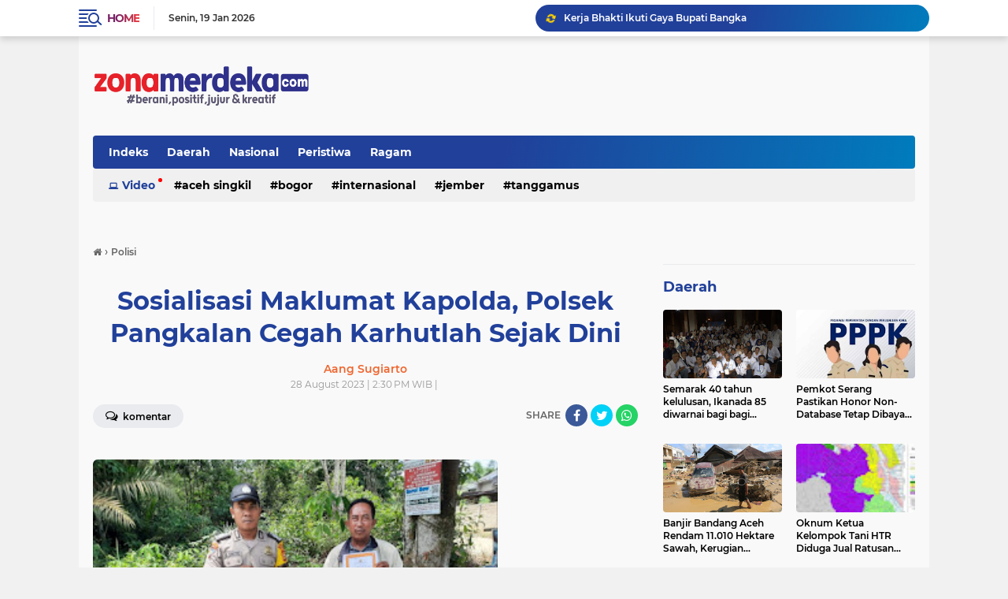

--- FILE ---
content_type: text/html; charset=utf-8
request_url: https://www.google.com/recaptcha/api2/aframe
body_size: 258
content:
<!DOCTYPE HTML><html><head><meta http-equiv="content-type" content="text/html; charset=UTF-8"></head><body><script nonce="xMbamX-TkIRhQlEsMoCP8A">/** Anti-fraud and anti-abuse applications only. See google.com/recaptcha */ try{var clients={'sodar':'https://pagead2.googlesyndication.com/pagead/sodar?'};window.addEventListener("message",function(a){try{if(a.source===window.parent){var b=JSON.parse(a.data);var c=clients[b['id']];if(c){var d=document.createElement('img');d.src=c+b['params']+'&rc='+(localStorage.getItem("rc::a")?sessionStorage.getItem("rc::b"):"");window.document.body.appendChild(d);sessionStorage.setItem("rc::e",parseInt(sessionStorage.getItem("rc::e")||0)+1);localStorage.setItem("rc::h",'1768823550938');}}}catch(b){}});window.parent.postMessage("_grecaptcha_ready", "*");}catch(b){}</script></body></html>

--- FILE ---
content_type: text/javascript; charset=UTF-8
request_url: https://www.zonamerdeka.com/feeds/posts/default?alt=json-in-script&max-results=10&callback=jQuery224026341690645597815_1768823542619&_=1768823542620
body_size: 24348
content:
// API callback
jQuery224026341690645597815_1768823542619({"version":"1.0","encoding":"UTF-8","feed":{"xmlns":"http://www.w3.org/2005/Atom","xmlns$openSearch":"http://a9.com/-/spec/opensearchrss/1.0/","xmlns$blogger":"http://schemas.google.com/blogger/2008","xmlns$georss":"http://www.georss.org/georss","xmlns$gd":"http://schemas.google.com/g/2005","xmlns$thr":"http://purl.org/syndication/thread/1.0","id":{"$t":"tag:blogger.com,1999:blog-5277018524535591643"},"updated":{"$t":"2026-01-19T06:51:31.517+07:00"},"category":[{"term":"Polisi"},{"term":"Bangka"},{"term":"Investasi Properti"},{"term":"Aceh Singkil"},{"term":"Jember"},{"term":"Sawahlunto"},{"term":"Surabaya"},{"term":"Fakfak"},{"term":"Bogor"},{"term":"Riau"},{"term":"Jakarta"},{"term":"Pringsewu"},{"term":"Medan"},{"term":"Rokan Hilir"},{"term":"Nasional"},{"term":"Pendidikan"},{"term":"Gunungsitoli"},{"term":"Nias"},{"term":"Minahasa Selatan"},{"term":"Sidoarjo"},{"term":"Barito Timur"},{"term":"Universitas Jember"},{"term":"Infotorial Pemkab Rokan Hilir"},{"term":"Hukum \u0026 Kriminal"},{"term":"Deli Serdang"},{"term":"Batam"},{"term":"Nias Barat"},{"term":"Banyuwangi"},{"term":"Daerah"},{"term":"Sukabumi"},{"term":"Asmat"},{"term":"Lumajang"},{"term":"Bojonegoro"},{"term":"Garut"},{"term":"Kepolisian Republik Indonesia"},{"term":"Nagan Raya"},{"term":"Jawa Timur"},{"term":"Tanggamus"},{"term":"Ragam"},{"term":"Langsa"},{"term":"Pemilu 2024"},{"term":"PMI Jember"},{"term":"Papua Barat"},{"term":"Musi Rawas"},{"term":"Kota Pekalongan"},{"term":"Lhoksukon"},{"term":"Polis"},{"term":"Tapanuli Selatan"},{"term":"Lubuklinggau"},{"term":"Pemalang"},{"term":"Mojokerto"},{"term":"Peristiwa"},{"term":"Wisata Banyuwangi"},{"term":"Aceh Tamiang"},{"term":"malang"},{"term":"Wisata"},{"term":"Aceh Utara"},{"term":"Internasional"},{"term":"Sampang"},{"term":"Opini"},{"term":"Ekonomi \u0026 Bisnis"},{"term":"Taliabu"},{"term":"Langkat"},{"term":"Baubau"},{"term":"Gorontalo"},{"term":"Kalender 2025"},{"term":"Khasanah"},{"term":"Olahraga"},{"term":"Travel"},{"term":"Kesehatan"},{"term":"Papua"},{"term":"Pemko Sawahlunto"},{"term":"Polisi Indonesia"},{"term":"Minsel"},{"term":"Serba-serbi"},{"term":"Sijunjung"},{"term":"Religi"},{"term":"Uncategorized"},{"term":"KPK"},{"term":"Dana Transfer Ke Daerah 2025"},{"term":"Jawa Barat"},{"term":"Kaimana"},{"term":"Dana Transfer Ke Daerah"},{"term":"Denpasar"},{"term":"Probolinggo"},{"term":"Tekno"},{"term":"kediri"},{"term":"Indramayu"},{"term":"Sorong"},{"term":"Nias Utara"},{"term":"Pasuruan"},{"term":"Aceh"},{"term":"Pemkab Rokan Hilir"},{"term":"Wisata Jawa Timur"},{"term":"Difabel Tuli Wicara"},{"term":"Infotorial Pemkab Rohil"},{"term":"Advertorial Pemda Rokan Hilir"},{"term":"Cianjur"},{"term":"Kalender 2024"},{"term":"Lamongan"},{"term":"Polri"},{"term":"Baganbatu"},{"term":"Bone Bolango"},{"term":"Gresik"},{"term":"Korupsi"},{"term":"LHKPN"},{"term":"Lembata"},{"term":"Lhokseumawe"},{"term":"Lowongan Kerja"},{"term":"Balerang"},{"term":"Yapen"},{"term":"Banda Aceh"},{"term":"Bandung"},{"term":"Jawa Tengah"},{"term":"Lampung"},{"term":"Madiun"},{"term":"Mojokerto Kota"},{"term":"Agats"},{"term":"Kupang"},{"term":"PT Timbul Persada"},{"term":"Perumahan Jember"},{"term":"Pilkada 2024"},{"term":"Prabowo Subianto"},{"term":"Regional"},{"term":"Teknologi"},{"term":"Film"},{"term":"Jombang"},{"term":"Kemenkumham Jawa Timur"},{"term":"Nataru 2024"},{"term":"Padangsidimpuan"},{"term":"Polres Jember"},{"term":"Jambi"},{"term":"Kemenkum HAM RI"},{"term":"Lubuk Linggau"},{"term":"Pemkab Bojonegoro"},{"term":"Pilpres 2024"},{"term":"Politik Nasional"},{"term":"Primbon Jawa"},{"term":"Situbondo"},{"term":"Bagansiapiapi"},{"term":"Bondowoso"},{"term":"Gaya Hidup"},{"term":"Investigasi"},{"term":"Kendal"},{"term":"Palangka Raya"},{"term":"Politik"},{"term":"Sekti Jember"},{"term":"Sepak Bola"},{"term":"UPT PJJ Jember"},{"term":"Bangkalan"},{"term":"DPRD Jawa Timur"},{"term":"Jeneponto"},{"term":"Kuliner Banyuwangi"},{"term":"Magetan"},{"term":"Pekanbaru"},{"term":"Polsek Gunung Anyar"},{"term":"Soppeng"},{"term":"Takalar"},{"term":"Blitar"},{"term":"Dana Desa"},{"term":"Dana Desa 2025"},{"term":"Kejari Jember"},{"term":"Kuliner"},{"term":"Legal Properti"},{"term":"Manokwari"},{"term":"Pamekasan"},{"term":"Pasaran Jawa"},{"term":"Ponorogo"},{"term":"Proyek Hibah Provinsi Jawa Timur"},{"term":"Pupuk Subsidi"},{"term":"Rohil"},{"term":"Tangerang"},{"term":"Aceh Barat"},{"term":"Bali"},{"term":"Bansos"},{"term":"Banyuwangi Park"},{"term":"DPR RI"},{"term":"Hukum dan Kriminal"},{"term":"Infotorial Rokan Hilir"},{"term":"Merauke"},{"term":"Ngawi"},{"term":"PDI Perjuangan"},{"term":"Padang"},{"term":"Politik Pemerintahan"},{"term":"Sanana"},{"term":"Sintang"},{"term":"Sula"},{"term":"Sumba Barat Daya"},{"term":"Sungailiat"},{"term":"Tanjungpinang"},{"term":"Tulungagung"},{"term":"semarang"},{"term":"Aceh Timur"},{"term":"Advertorial"},{"term":"Advertorial Pemkab Bojonegoro"},{"term":"Banten"},{"term":"Dana Hibah Jawa Timur"},{"term":"Gerhana Matahari"},{"term":"Jayapura"},{"term":"Kalimantan Barat"},{"term":"Kalimantan Tengah"},{"term":"Kapolri"},{"term":"Kejaksaan Negeri Jember"},{"term":"Kemenkumham"},{"term":"Kulon Progo"},{"term":"Padang Sidempuan"},{"term":"Pemerintahan"},{"term":"Poli"},{"term":"Proyek Jalan"},{"term":"SPBU Jember"},{"term":"Simpangkanan"},{"term":"Sumatra Selatan"},{"term":"Tutorial"},{"term":"Weton Jawa"},{"term":"Android"},{"term":"BPJS Kesehatan"},{"term":"BUMN"},{"term":"Bandar Lampung"},{"term":"Batuhampar"},{"term":"Binjai"},{"term":"Cibinong"},{"term":"Desa"},{"term":"Download"},{"term":"Jatim"},{"term":"Kabupaten Bogor"},{"term":"Kalender Jawa"},{"term":"Kepulauan Sula"},{"term":"Limapuluh Kota"},{"term":"Maluku Utara"},{"term":"PIP SMAN Mumbulsari"},{"term":"PPPK 2025"},{"term":"PT Cipta Karya Multi Teknik"},{"term":"Payakumbuh"},{"term":"Pekalongan"},{"term":"Pemkab Minahasa Selatan"},{"term":"Pertanian"},{"term":"Pesona Banyuwangi"},{"term":"Piala Dunia 2022 Qatar"},{"term":"Polda Jawa Timur"},{"term":"Ramadhan 1445H"},{"term":"Seni Budaya"},{"term":"Sikka"},{"term":"Tanjung perak"},{"term":"Tuban"},{"term":"kepri"},{"term":"AKBP Bayu Pratama Gubunagi"},{"term":"Adv"},{"term":"Advertorial Kabupaten Bogor"},{"term":"Advertorial Minahasa Selatan"},{"term":"Babel"},{"term":"Bahasa Daerah"},{"term":"Basira"},{"term":"CPNS 2024"},{"term":"DI Pondokwaluh"},{"term":"Dewan Pers"},{"term":"Health"},{"term":"Info Properti Dijual"},{"term":"KOREA RURAL COMMUNITY CORPORATION"},{"term":"Kabupaten Jember"},{"term":"Karawang"},{"term":"Kementerian Keuangan"},{"term":"Ketupat"},{"term":"Kota Sawahlunto"},{"term":"Mataram"},{"term":"Medan Belawan"},{"term":"NTT"},{"term":"Nganjuk"},{"term":"Nu"},{"term":"Ogan Komerin Ulu"},{"term":"Operasi Lilin 2024"},{"term":"Otomotif"},{"term":"PMI Kabupaten Jember"},{"term":"PT Kaliputih"},{"term":"Pacitan"},{"term":"Parta Demokrat"},{"term":"Polresta Banyuwangi"},{"term":"Pomprov Jawa Timur"},{"term":"Properti News"},{"term":"Proyek Desa"},{"term":"Proyek Infrastruktur"},{"term":"Raja Ampat"},{"term":"SMAN 1 Jember"},{"term":"Selebriti"},{"term":"Solok"},{"term":"Sumbar"},{"term":"Tanah Datar"},{"term":"Tanjung Pinang"},{"term":"Telkomsel"},{"term":"Tradisi Lebaran"},{"term":"Trenggalek"},{"term":"Wisata Bali"},{"term":"Wisata Jember"},{"term":"Advertorial Pemkab Rokan Hilir"},{"term":"BRI"},{"term":"Bagan Batu"},{"term":"Bandarlampung"},{"term":"Bangka Belitung"},{"term":"Banjir Bandang"},{"term":"Bank Indonesia"},{"term":"Bantuan Sosial"},{"term":"Beasiswa"},{"term":"Bekasi"},{"term":"Belawan"},{"term":"Bencana Alam"},{"term":"Bobong"},{"term":"Cuti Bersama"},{"term":"DPD RI"},{"term":"Desa Sumber Jeruk"},{"term":"Desa Wisata"},{"term":"Dharmasraya"},{"term":"Ekonomi Bisnis"},{"term":"Event"},{"term":"Ferdy Sambo"},{"term":"Ganjar Pranowo"},{"term":"Gaza"},{"term":"Gunung Anyar"},{"term":"Hari Ibu"},{"term":"Headline"},{"term":"Hobby"},{"term":"Idul Adha"},{"term":"India"},{"term":"Jabar"},{"term":"Jasa Raharja"},{"term":"KPPN Jember"},{"term":"KPU Jember"},{"term":"KTP Digital"},{"term":"Kabinet Merah Putih"},{"term":"Kairo"},{"term":"Kalender"},{"term":"Kalisat"},{"term":"Kemendikbudristek"},{"term":"Korupsi Dana Desa"},{"term":"Kualanamu"},{"term":"Labuhan Batu"},{"term":"Lomba Foto"},{"term":"Maluku Barat Daya"},{"term":"Manado"},{"term":"Manfaat Buah"},{"term":"Menado"},{"term":"Motor Listrik"},{"term":"Nabire"},{"term":"Narkoba"},{"term":"PIP"},{"term":"PLN"},{"term":"PPP"},{"term":"PPPK"},{"term":"PT Pertamina Patra Niaga"},{"term":"Pajak"},{"term":"Palembang"},{"term":"Parenting"},{"term":"Pelalawan"},{"term":"Pemali"},{"term":"Pemerintahan Desa"},{"term":"Pemkab Jember"},{"term":"Pemkab Nias"},{"term":"Pemkot Surabaya"},{"term":"Piala Dunia U-17"},{"term":"Polda Jatim"},{"term":"Pontianak"},{"term":"Provinsi Lampung"},{"term":"Rokok Ilegal"},{"term":"Sekolah Kedinasan"},{"term":"Selebrity"},{"term":"Solo"},{"term":"Solok Selatan"},{"term":"Stunting"},{"term":"Sulawesi Selatan"},{"term":"Sumatera Utara"},{"term":"Sumatra Utara"},{"term":"Sumut"},{"term":"Superbug"},{"term":"Tahapan Pemilu 2024"},{"term":"Tanjab Barat"},{"term":"UIN Khas Jember"},{"term":"Ucapan"},{"term":"Walikota Surabaya"},{"term":"Wisata Situbondo"},{"term":"YouTube"},{"term":"Aceh Besar"},{"term":"Ambon"},{"term":"America's Got Talent 2023"},{"term":"Anies Baswedan"},{"term":"Arsiteksur"},{"term":"Aston Sidoarjo"},{"term":"Astronomi"},{"term":"BBM"},{"term":"BBM Subsidi"},{"term":"BCA"},{"term":"BPN Jember"},{"term":"Bahan Bakar Minyak"},{"term":"Bandun Barat"},{"term":"Bank"},{"term":"Bank Syariah Indonesia"},{"term":"Bansos PKH"},{"term":"Banyuwangi Jaman Bengen"},{"term":"Batang"},{"term":"Batu"},{"term":"Batu Hampar"},{"term":"Bawaslu"},{"term":"Beasiswa Daerah"},{"term":"Bengkulu"},{"term":"Bernady Land Slawu"},{"term":"Betun"},{"term":"Bintuni"},{"term":"Biosaka"},{"term":"Brigadir J"},{"term":"Bupati Garut"},{"term":"Bupati Tangerang"},{"term":"Buton"},{"term":"CPNS"},{"term":"Caleg DPR RI"},{"term":"Cerpen"},{"term":"Cipta Restu Ayunda KSO"},{"term":"Cuaca"},{"term":"DPRD Bangka"},{"term":"DPRD Kabupaten Jember"},{"term":"DPRD Pringsewu"},{"term":"DRPD Kabupaten Jember"},{"term":"Daftar Hari Libur"},{"term":"Dana Bos"},{"term":"Desa Karangsono"},{"term":"Desa Mundurejo"},{"term":"Desa Subo"},{"term":"Dewas KPK"},{"term":"Difabel"},{"term":"Difabel Jember"},{"term":"Dinas Pendidikan Jawa Timur"},{"term":"Dinas Sosial Jember"},{"term":"Diskominfo Kabupaten Bogor"},{"term":"Doa"},{"term":"Doa Puasa"},{"term":"Donor Darah"},{"term":"Donor Darah Jember"},{"term":"Edukasi"},{"term":"FS Jaya Konstruksi"},{"term":"Fakultas Kedokteran Universitas Jember"},{"term":"Film Horor"},{"term":"Gadget"},{"term":"Gangguan Ginjal Akut"},{"term":"Gerindra Jawa Timur"},{"term":"Gianyar"},{"term":"Gisting"},{"term":"Google"},{"term":"Gunung Meriah"},{"term":"HP"},{"term":"HUT Bhayangkara Ke-76"},{"term":"Hacker"},{"term":"Hari Jadi Bogor"},{"term":"Huawei"},{"term":"Ibadah Haji"},{"term":"Ibu Kota Nusantara"},{"term":"Ibuprofen"},{"term":"Idul Fitri"},{"term":"Ikan Gabus"},{"term":"Imigrasi Jawa Timur"},{"term":"Imlek 2024"},{"term":"Internet"},{"term":"Islam"},{"term":"JNE"},{"term":"Jadwal Puasa"},{"term":"Jadwal Sholat"},{"term":"Jakarta Timur"},{"term":"Jasa"},{"term":"Jembe"},{"term":"Johnny G Plate"},{"term":"Joko Widodo"},{"term":"Judi Online"},{"term":"KA Pandalungan"},{"term":"KAI Jember"},{"term":"KJJT"},{"term":"KPU Bogor"},{"term":"KRI Dewaruci"},{"term":"KSR Jember"},{"term":"Kabupaten Banyuwangi"},{"term":"Kabupaten Bojonegoro"},{"term":"Kabupaten Pekalongan"},{"term":"Kabupaten Sampang"},{"term":"Kalender 2026"},{"term":"Kalender Jawa 2025"},{"term":"Kalender Nasional 2024"},{"term":"Kalimantan Timur"},{"term":"Kapolres Jember"},{"term":"Karo"},{"term":"Keboan"},{"term":"Kecamatan Sukowono"},{"term":"Kecelakaan Kereta Api"},{"term":"Kekayaan"},{"term":"Keluarga"},{"term":"Kemenkumham Jatim"},{"term":"Kementerian Pariwisata"},{"term":"Kemerdekaan Republik Indonesia"},{"term":"Kendari"},{"term":"Kepulauan Riau"},{"term":"Keuangan"},{"term":"Khofifah Indar Parawansa"},{"term":"Kisar"},{"term":"Kode Transfer"},{"term":"Kominfo"},{"term":"Komisi Pemberantasan Korupsi"},{"term":"Korupsi BTS"},{"term":"Korupsi Timah"},{"term":"Kota Batu"},{"term":"Kota Madiun"},{"term":"Kota Padang"},{"term":"Kota Pasuruan"},{"term":"Krisis Inggris"},{"term":"Kudus"},{"term":"LHKPN DPRD Jawa Timur"},{"term":"LHPKN"},{"term":"Lapas Madiun"},{"term":"Lazada"},{"term":"Lhoksumawe"},{"term":"Libur Sekolah"},{"term":"Lifestyle"},{"term":"Loker"},{"term":"Lomba"},{"term":"M-Banking Error"},{"term":"MUI"},{"term":"Mafia Tanah"},{"term":"Makan Bergizi Gratis"},{"term":"Makasar"},{"term":"Malaka"},{"term":"Mamasa"},{"term":"Margonda Depok"},{"term":"Maulid Nabi Muhammad SAW"},{"term":"Mempawah"},{"term":"Mobil Listrik"},{"term":"Mobile Banking"},{"term":"Mudik Gratis"},{"term":"Muhaimin Iskandar"},{"term":"Muhammad Fawait"},{"term":"Musisi Bangka"},{"term":"Musisi Sungailiat"},{"term":"Nataru"},{"term":"Nataru 2025"},{"term":"PK Moeldoko"},{"term":"PLN Jember"},{"term":"PMR SMAN 1 Arjasa"},{"term":"PMR Wira Merpati Muda"},{"term":"PT Bukit Asam"},{"term":"PT Cipta Restu Ayunda"},{"term":"PT Musim Mas"},{"term":"PT RBT"},{"term":"PT Timah"},{"term":"PT Wilansari Kencana"},{"term":"PTPN"},{"term":"PTPN X"},{"term":"PWI Barito Timur"},{"term":"PWI Papua Barat"},{"term":"Pabrik Pupuk Organik Jember"},{"term":"Pandemi"},{"term":"Papua Barat Daya"},{"term":"Papua Pegunungan"},{"term":"Pariwisata"},{"term":"Partai Demokrat"},{"term":"Pecel Rawon"},{"term":"Pecel Rawon Khas Banyuwangi"},{"term":"Pemilu"},{"term":"Pemkab Rohil"},{"term":"Penipuan Lazada"},{"term":"Perbankan"},{"term":"Persebaya"},{"term":"Pertamina"},{"term":"Pertamina Jawa Timur"},{"term":"Perumahan"},{"term":"Perumahan Bernady Land Slawu"},{"term":"Perumahan Jember Premium"},{"term":"Perusahaan Sawit"},{"term":"Pesisir Barat"},{"term":"Piala Asia U-23"},{"term":"Pinjaman Online"},{"term":"Polda Metro Jaya"},{"term":"Polda Sumut"},{"term":"Polres Aceh Singkil"},{"term":"Polres Asmat"},{"term":"Polres Sidoarjo"},{"term":"Polsek Pangkalan"},{"term":"Polsek Ukui"},{"term":"Porprov VI Babel 2023"},{"term":"Prakerja"},{"term":"Promo dan Diskon"},{"term":"Properti Jember"},{"term":"Properti Syariah"},{"term":"Proyek Terminal Tawang Alun"},{"term":"Puasa"},{"term":"Pupuk Organik"},{"term":"Putri Ariani"},{"term":"RSUD Cibinong"},{"term":"Raffi Ahmad"},{"term":"Realme"},{"term":"Rumah Murah"},{"term":"SMAN 1 Arjasa Jember"},{"term":"SMAN 2 Kendal"},{"term":"SMK 4 Pancasila"},{"term":"SPBU"},{"term":"SPBU Baratan"},{"term":"STNK"},{"term":"Sabtu Wage"},{"term":"Selebritis"},{"term":"Selular"},{"term":"Serang"},{"term":"Sidrap"},{"term":"Sinopsis Film"},{"term":"Siswa SMKN"},{"term":"Sosial Budaya"},{"term":"Staf Kepresidenan"},{"term":"Subulussalam"},{"term":"Sudoarjo"},{"term":"Sulut"},{"term":"Sumatera Barat"},{"term":"Surabaya Night Zoo"},{"term":"Syariah"},{"term":"TNI"},{"term":"TPPO"},{"term":"Tabang Galian C"},{"term":"Tahun Naga Kayu"},{"term":"Tambang Ilegal"},{"term":"Tambolaka"},{"term":"Tasikmalaya"},{"term":"Telkom"},{"term":"Teluk Bintuni"},{"term":"Template Kalender 2024"},{"term":"Tiktok"},{"term":"Timika"},{"term":"Tragedi Kanjuruhan"},{"term":"Tutorial Komputer"},{"term":"UKW Dewan Pers"},{"term":"Umar Bin Katab"},{"term":"Universitas Samuda"},{"term":"Unmuh Jember"},{"term":"Upah Minimum Kabupaten"},{"term":"Upah Minimum Provinsi"},{"term":"Viral"},{"term":"Wali Kota Surabaya"},{"term":"Wisata Bondowoso"},{"term":"Wisata Papua"},{"term":"cirebon"},{"term":"harga iPhone"},{"term":"hari Libur 2024"},{"term":"lembang"},{"term":"1 Muharram"},{"term":"@dedimulyadi71"},{"term":"ADWI"},{"term":"ADWI 2024"},{"term":"AI"},{"term":"AIIB Loan"},{"term":"AJOI Tanggamus"},{"term":"AKBP Nur Hidayat"},{"term":"AMDAL"},{"term":"APBD Desa"},{"term":"APDESI Jember"},{"term":"ASN"},{"term":"ATR\/BPN"},{"term":"ATR\/BPN Jember"},{"term":"ATRBPN"},{"term":"Aceh Bireun"},{"term":"Adipura Kencana"},{"term":"Ads"},{"term":"Adv Kabupaten Bogor"},{"term":"Agus Air Keras"},{"term":"Agus Flores"},{"term":"Ahli Gizi Unair"},{"term":"Aktivasi"},{"term":"Al- Habib Umar"},{"term":"Al-Quran"},{"term":"Alun-Alun Pemalang"},{"term":"Alun-alun Jember"},{"term":"Ambulan Jember"},{"term":"Aminah Cendrakasih"},{"term":"Anies Rasyid Baswedan"},{"term":"Anugerah Desa Wisata Indonesia"},{"term":"Apartment"},{"term":"Apersi Jatim"},{"term":"Apersi Jember"},{"term":"Apin BK"},{"term":"Aplikasi FreeMe"},{"term":"Aplikasi Polri"},{"term":"Aplikasi SIMAN"},{"term":"Aplikasi Sikujang"},{"term":"App Review"},{"term":"Apple Indonesia"},{"term":"April 2025"},{"term":"Ardito Wijaya"},{"term":"Arisan online"},{"term":"Arsal Ismail"},{"term":"Artikel"},{"term":"Artis Banyuwangi"},{"term":"Asmaul Husna"},{"term":"Asmawa Tosepu"},{"term":"Asosiasi Fakultas Kedokteran Indonesia"},{"term":"Asta Cita"},{"term":"Aston Jember"},{"term":"Asuransi"},{"term":"Ayu Ting ting"},{"term":"BAZNAS Sawahlunto"},{"term":"BBM Jember"},{"term":"BBM Solar"},{"term":"BEC 2023"},{"term":"BEM UI"},{"term":"BERANI II"},{"term":"BKKBN"},{"term":"BLT BBM"},{"term":"BMKG"},{"term":"BNN"},{"term":"BOSP"},{"term":"BPJS Kesehatan Jember"},{"term":"BPKAD Kabupaten Bogor 2023"},{"term":"BPKB"},{"term":"BPNT"},{"term":"BPOM"},{"term":"BPS"},{"term":"BRI Cabang Jember"},{"term":"BSMN"},{"term":"BUMDes"},{"term":"Babakan Madang"},{"term":"Babo"},{"term":"Baim Wong"},{"term":"Bakteri Patogen"},{"term":"Bakti Sosial"},{"term":"Balung"},{"term":"Balung Kidul"},{"term":"Bamgka"},{"term":"Bandara"},{"term":"Bandealit"},{"term":"Bangka Barat"},{"term":"Banjir"},{"term":"Bank Jatim"},{"term":"Bank Papua"},{"term":"Bansos 2025"},{"term":"Bansos PIP"},{"term":"Bantuan Subsidi Upah"},{"term":"Banyuasin"},{"term":"Banyuwangi Etno Carnaval"},{"term":"Banyuwangi Night Run"},{"term":"Banyuwangi،  Seni dan Budaya"},{"term":"Bapas Jember"},{"term":"Bapenda Jember"},{"term":"Bappenda Kabupaten Bogor"},{"term":"Bareskrim Polri"},{"term":"Barito Selatan"},{"term":"Batan"},{"term":"Batang Hari"},{"term":"Batik"},{"term":"Batu Bara"},{"term":"Batulicin"},{"term":"Bawaslu Bali"},{"term":"Bawaslu Banten"},{"term":"Bawaslu DI Yogyakarta"},{"term":"Bawaslu DKI Jakarta"},{"term":"Bawaslu Jawa Barat"},{"term":"Bawaslu Jawa Tengah"},{"term":"Bawaslu Jawa Timur"},{"term":"Bawaslu Jember"},{"term":"Bawaslu Sorong"},{"term":"Bawaslu Surabaya"},{"term":"Bea Cukai Jember"},{"term":"Beacukai"},{"term":"Beasiswa 2023"},{"term":"Beasiswa LPDP"},{"term":"Beasiswa Seni dan Budaya Indonesia"},{"term":"Beasiswa Sidoarjo"},{"term":"Belajar Ke Jerman"},{"term":"Belajar di Rumah"},{"term":"Bencana Kekeringan"},{"term":"Bener Meriah"},{"term":"Bersih Desa"},{"term":"Biaya Haji"},{"term":"Binis"},{"term":"Bipolar"},{"term":"Biro Psikologi"},{"term":"Biro Psikologi Jakarta"},{"term":"Biro Psikologi Medan"},{"term":"Biro Psikologi Surabaya"},{"term":"Bobby Kertanegara"},{"term":"Bogor Fest 2023"},{"term":"Boikot Israel"},{"term":"Boikot Produk Israel"},{"term":"Bonnie Blue"},{"term":"Bore Pile"},{"term":"Boycott Israel"},{"term":"Breakingnews"},{"term":"Buah Kesemek"},{"term":"Budaya"},{"term":"Buku Sekolah"},{"term":"Bulan Bhakti Gotong Royong Masyarakat"},{"term":"Bulan Kesehatan Gigi Nasional"},{"term":"Bunaken"},{"term":"Bung Karno"},{"term":"Bupati Anna Mu’awanah"},{"term":"Bupati Bojonegoro"},{"term":"Bupati Lampung Tengah"},{"term":"Bupati Sidoarjo"},{"term":"Business"},{"term":"Buy Now Pay Later"},{"term":"CV Dua Putri Mulya Konsultan"},{"term":"CV Kraton Resto"},{"term":"CV Tiga Putra"},{"term":"Cafe Jamu"},{"term":"Cak Nun"},{"term":"Call Center Lazada"},{"term":"Capaian Kinerja 2023"},{"term":"Capcut"},{"term":"Cara Cek DPT"},{"term":"Cara Download"},{"term":"Cikarang"},{"term":"Cilacap"},{"term":"Citayam Fashion Week"},{"term":"CorelDraw"},{"term":"Coretax"},{"term":"Coretax DJP"},{"term":"Couple"},{"term":"Crazy Rich"},{"term":"DBD"},{"term":"DIGIKU"},{"term":"DJ Nathalie Holscher"},{"term":"DJP"},{"term":"DLH Surabaya"},{"term":"DPR RI  2024-2029"},{"term":"DPR RI Dapil Jawa Timur"},{"term":"DPRD Jember"},{"term":"DPRD Kota Sawahlunto"},{"term":"DPRD Kota Surabaya"},{"term":"DPRD Rokan Hilir"},{"term":"DPRK Aceh Singkil"},{"term":"Daftar Gubernur"},{"term":"Daftar Hari Libur 2024"},{"term":"Daftar Menteri Joko Widodo"},{"term":"Dana Rupiah"},{"term":"Dandim 0510 Tigaraksa"},{"term":"Debat Capres 2024"},{"term":"Dedi Mulyadi"},{"term":"Del"},{"term":"Deliserdang"},{"term":"Den Haag"},{"term":"Depok"},{"term":"Desa Arjasa"},{"term":"Desa Dawuhan Mangli"},{"term":"Desa Guha"},{"term":"Desa Gunung Malang"},{"term":"Desa Jatian"},{"term":"Desa Karang Dureng"},{"term":"Desa Pringgondani"},{"term":"Desa Sukokerto"},{"term":"Desain"},{"term":"Desember 2025"},{"term":"Destana"},{"term":"Diabetes Melitus"},{"term":"Digital"},{"term":"Digital Kredit UMKM"},{"term":"Dinas Kesehatan"},{"term":"Dinas Kesehatan Jember"},{"term":"Dinas Pariwisata dan Kebudayaan Kabupaten Asmat"},{"term":"Dinas Pendidikan Kabupaten Bogor 2023"},{"term":"Dinas Pendidikan Surabaya"},{"term":"Dinas Pertanian Jember"},{"term":"Dinas Peternakan"},{"term":"Direktorat Informasi Dan Komunikasi Perekonomian Dan Maritim"},{"term":"Direktorat Jenderal Pajak"},{"term":"Direktur"},{"term":"Dishub Jember"},{"term":"Disnaker Jember"},{"term":"Distrik Welarek"},{"term":"Ditjen Bina Marga"},{"term":"Ditlantas Polda Metro Jaya"},{"term":"Doa-doa"},{"term":"Dokter Hewan"},{"term":"Dompu"},{"term":"Donasi Agus"},{"term":"Download Buku"},{"term":"Download Capres 2024"},{"term":"Download Logo HUT RI Ke-78"},{"term":"Dumai"},{"term":"Duta Baca"},{"term":"Duta Besar Perancis"},{"term":"Ecobrick"},{"term":"Economy"},{"term":"Editorial"},{"term":"Eiger Adventure Land"},{"term":"El Nino"},{"term":"Elang Jawa"},{"term":"Emmeril Khan Mumtadz"},{"term":"Entertainment"},{"term":"Ethno Wear"},{"term":"FIFA U-17 World Cup 2023"},{"term":"FKIP Universitas Jember"},{"term":"Fakultas Ilmu Komputer Jember"},{"term":"Fakultas Kedokteran"},{"term":"Fakultas Pertanian Universitas Jember"},{"term":"Farel Prayoga"},{"term":"Featured"},{"term":"Festival Banyuwangi"},{"term":"Festival Kuwung"},{"term":"Festival Permainan Anak"},{"term":"Festival Sagu"},{"term":"Festival Sewu Iwak"},{"term":"Fiber Optic"},{"term":"Figure"},{"term":"Film. Main Api"},{"term":"Finance"},{"term":"Free Palestina"},{"term":"Free Palestine"},{"term":"GPK"},{"term":"Gagal Ginjal Akut"},{"term":"Gaji Pegawai"},{"term":"Gas 3 kg"},{"term":"Gas Melon"},{"term":"Gay Hidup"},{"term":"Gebyar Pameran Karya Tradisi Lisan"},{"term":"Gelora Bung Tomo"},{"term":"Gema Krisna"},{"term":"Gempa"},{"term":"Geopark Ijen"},{"term":"Gerhana Matahari Total"},{"term":"Ginkgo Biloba"},{"term":"Gold Price"},{"term":"Google Discover"},{"term":"Google Doodle"},{"term":"Google News Showcase"},{"term":"Grab"},{"term":"Gratifikasi"},{"term":"Gubernur Aceh"},{"term":"Gumitir"},{"term":"Gunung Berapi"},{"term":"Gunung Mabualem"},{"term":"Gunung Raung"},{"term":"Guru Besar"},{"term":"Guru Honorer"},{"term":"Guru Honorer Bogo"},{"term":"Gus Miftah"},{"term":"Gus Muhaimin"},{"term":"HGU"},{"term":"HGU Jember"},{"term":"HIPMI"},{"term":"HIPMI Jawa Barat"},{"term":"HPN"},{"term":"HUT Bhayangkara"},{"term":"HUT Bhayangkara Ke-77"},{"term":"HUT Persebaya"},{"term":"HUT RI"},{"term":"HUT RI 2023"},{"term":"HUT RI 77"},{"term":"HUT RI 78"},{"term":"HUT RI ke-79"},{"term":"HUT RI-78"},{"term":"Hacker Bjorka"},{"term":"Hafiz Indonesia"},{"term":"Haji 2022"},{"term":"Haji 2023"},{"term":"Hak Kekayaan Intelek Tual"},{"term":"Halal"},{"term":"Halloween"},{"term":"Hapus Roya"},{"term":"Hari Baik Jawa"},{"term":"Hari Besar Nasional"},{"term":"Hari Bhakti Adhyaksa ke-63"},{"term":"Hari Jalan"},{"term":"Hari Jalan 2023"},{"term":"Hari Lahir Pancasil"},{"term":"Hari Libur Nasional"},{"term":"Hari Santri Nasional"},{"term":"Haril Libur Nasional"},{"term":"Harlah Muslimat NU-78"},{"term":"Harvey Moeis"},{"term":"Hiburan"},{"term":"Hinai"},{"term":"Holywings"},{"term":"Homestay Banyuwangi"},{"term":"Honorer"},{"term":"Hotel Jawa Timur"},{"term":"Hotel Khas Ombolin"},{"term":"Hotel Manunggal Sungailiat"},{"term":"Huawei Pura 70 Ultra"},{"term":"Hujan Jelly"},{"term":"Hukun"},{"term":"Humbahas"},{"term":"Hutan Lindung"},{"term":"I Nyoman Sucitrawan"},{"term":"ID FOOD"},{"term":"IUP"},{"term":"Ibadah Haji 2023"},{"term":"Ibadah Puasa Sunnah"},{"term":"Idul Fitri 1445H"},{"term":"Idul Fitri 1446 Hijriyah"},{"term":"Ijazah Palsu"},{"term":"Ikan bakar Klotok"},{"term":"Imigrasi Tanjung"},{"term":"Imsakiyah"},{"term":"Imsakiyah Suarabaya"},{"term":"Indosat"},{"term":"Info KPR"},{"term":"Informasi Apartemen"},{"term":"Infrastruktur"},{"term":"Inggris"},{"term":"Insfrastruktur"},{"term":"Inspirasi"},{"term":"Inveksi"},{"term":"Investasi"},{"term":"Investment Loss"},{"term":"Istana Kepresidenan Bogor"},{"term":"Istana Merdeka"},{"term":"Izin"},{"term":"J\u0026T Express"},{"term":"Jabodetabek"},{"term":"Jack Sparrow"},{"term":"Jadi Bisa Bareng Prakerja"},{"term":"Jadwal PPPK"},{"term":"Jakarta Selatan"},{"term":"Jalan Gumitir"},{"term":"Jalan Perbatasan"},{"term":"Jalan Poros Timur stadion Pakansari"},{"term":"Jalan Rusak Jember"},{"term":"Jalan Sehat"},{"term":"Jamaah Haji"},{"term":"Jasa Content Placement"},{"term":"Jasa Infomasi"},{"term":"Jasa Konstruksi"},{"term":"Jasa Press Release"},{"term":"Jasa Tes Psikologi Surabaya"},{"term":"Jasaraharja"},{"term":"Jasinso"},{"term":"Jaw Timur"},{"term":"Jemaat Imanuel Fakfak"},{"term":"Jember Polres Jember"},{"term":"Jepara"},{"term":"Jilbab"},{"term":"Jogyakarta"},{"term":"Johnny Depp"},{"term":"Jombong"},{"term":"Jowo Widodo"},{"term":"Judi Togel"},{"term":"Jumat Curhat"},{"term":"Jumat Pon"},{"term":"Jurnalis Zonamerdeka"},{"term":"Jurnalisme Hukum"},{"term":"Juru Bicara KPK"},{"term":"KAUJE"},{"term":"KKPN"},{"term":"KPID"},{"term":"KPPN"},{"term":"KPR"},{"term":"KPU Aceh"},{"term":"KPU Banyuwangi"},{"term":"KPU Bondowoso"},{"term":"KPU Jawa Tengah"},{"term":"KPU Nagan Raya"},{"term":"KPU Sampang"},{"term":"KPU Situbondo"},{"term":"KPU Surabaya"},{"term":"KSC Beauty"},{"term":"KUR"},{"term":"KUR Banyuwangi"},{"term":"KUR Bondowoso"},{"term":"KUR Jember"},{"term":"KUR Lumajang"},{"term":"KUR Probolinggo"},{"term":"KUR Situbondo"},{"term":"Kabinet"},{"term":"Kabupaten Bangka"},{"term":"Kabupaten Bangkalan"},{"term":"Kabupaten Blitar"},{"term":"Kabupaten Bondowoso"},{"term":"Kabupaten Gresik"},{"term":"Kabupaten Jombang"},{"term":"Kabupaten Kediri"},{"term":"Kabupaten Lamongan"},{"term":"Kabupaten Lumajang"},{"term":"Kabupaten Madiun"},{"term":"Kabupaten Magetan"},{"term":"Kabupaten Malang"},{"term":"Kabupaten Mojokerto"},{"term":"Kabupaten Nganjuk"},{"term":"Kabupaten Ngawi"},{"term":"Kabupaten Pacitan"},{"term":"Kabupaten Pamekasan"},{"term":"Kabupaten Pasuruan"},{"term":"Kabupaten Ponorogo"},{"term":"Kabupaten Pringsewu"},{"term":"Kabupaten Probolinggo"},{"term":"Kabupaten Rokan Hilir"},{"term":"Kabupaten Tangerang"},{"term":"Kabupaten Tanggamus"},{"term":"Kadiv Propam Polri"},{"term":"Kalam"},{"term":"Kalender April 2025"},{"term":"Kalender Event 2024"},{"term":"Kalender Hijriyah"},{"term":"Kampung Amsterdam"},{"term":"Kampung Buah Tin Jember"},{"term":"Kapolda Riau"},{"term":"Kapolres Bangka"},{"term":"Kapolres Situbondo"},{"term":"Kapolresta Banyuwangi"},{"term":"Kartu Halo"},{"term":"Kartu Indonesia Pintar (KIP)"},{"term":"Kasus"},{"term":"Kebakaran"},{"term":"Kebijakan"},{"term":"Kebo- Keboan"},{"term":"Kecamatan Balung"},{"term":"Kecamatan Gambiran"},{"term":"Kecamatan Gumukmas"},{"term":"Kecamatan Pakusari"},{"term":"Kecamatan Simpang Kanan"},{"term":"Kecamatan Sumberjambe"},{"term":"Kecamatan Umbulsari"},{"term":"Kecantikan"},{"term":"Kecelakaan Beruntun"},{"term":"Kecelakaan Pesawat"},{"term":"Kecelakaan Tol Cipularang"},{"term":"Kediri Kota"},{"term":"Keerom"},{"term":"Kejaksaan Agung"},{"term":"Kejaksaan Tinggi Banten"},{"term":"Kejari Bondowoso"},{"term":"Kejari Denpasar"},{"term":"Kejati Banten"},{"term":"Kelender Jawa"},{"term":"Kelusan SMA"},{"term":"Kemenkes"},{"term":"Kemensos RI"},{"term":"Kementerian Agraria dan Tata Ruang\/Badan Pertanahan Nasional"},{"term":"Kemiskinan"},{"term":"Kepala Desa Mundurejo"},{"term":"Kepala Desa di Jember"},{"term":"Kepolisian"},{"term":"Kepulauan Mentawai"},{"term":"Keracunan Masal"},{"term":"Keutaman Al Fatihah"},{"term":"Khofifah"},{"term":"Khutbah"},{"term":"Kirab Budaya"},{"term":"Klook"},{"term":"Kodam V Brawijaya"},{"term":"Kode Bank"},{"term":"Kodim 0321"},{"term":"Komisaris"},{"term":"Komisi Independen Pemilihan Aceh Singkil"},{"term":"Komisi Pemilihan Umum"},{"term":"Komisioner KPU Surabaya"},{"term":"Komunitas Inspirasi Muslimah"},{"term":"Koni Kabupaten Bogor"},{"term":"Konsorsium 303"},{"term":"Konten Kreator"},{"term":"Kontes Robot Indonesia"},{"term":"Kontroversi"},{"term":"Kortastipidkor"},{"term":"KorupsiTaspen"},{"term":"Kosgoro 1957"},{"term":"Kota Kediri"},{"term":"Kota Malang"},{"term":"Kota Mojokerto"},{"term":"Kota Padang Panjang"},{"term":"Kota Solok"},{"term":"Krisis Dunia"},{"term":"Kuala Kumpur"},{"term":"Kuala Lumpur"},{"term":"Kuala Tungkal"},{"term":"Kuliner Bojonegoro"},{"term":"Kumpul Jasa"},{"term":"Kumpulan Do'a"},{"term":"Kunjungan Kenegaraan"},{"term":"Kurban Jokowi"},{"term":"Kursi Ecobrick"},{"term":"LP2M Universitas Jember"},{"term":"LP3M Universitas Jember"},{"term":"LPG Oplosan"},{"term":"LSM GMBI"},{"term":"LSM LIRA"},{"term":"La Nina"},{"term":"Labura"},{"term":"Lagu Viral 2025"},{"term":"Lamaran Pekerjaan"},{"term":"Lampung Timur"},{"term":"Laporan  Kekayaan"},{"term":"Laskar Sholawat Nusantara"},{"term":"Layanan Publik"},{"term":"Lazada.co.id"},{"term":"Lelang Pohon"},{"term":"Lembaga Penelitian dan Pengabdian kepada Masyarakat"},{"term":"Lembaga Sertifikasi Profesi Pertanian Organik"},{"term":"Lesti Kejora"},{"term":"Lhok"},{"term":"Libur Kenaikan Kelas"},{"term":"Libur Nasional"},{"term":"Liburan Sekolah"},{"term":"Lima"},{"term":"Lingga"},{"term":"Loker BCA"},{"term":"Loker BUMN"},{"term":"Lowongan CPNS"},{"term":"Lowongan Kerja KAI"},{"term":"Lubuk Baja"},{"term":"Lubuk Pakam"},{"term":"MA Baitul Arqom Balung"},{"term":"MBG"},{"term":"MDKA"},{"term":"MUI Bela Palestina"},{"term":"Madrasah Ibtidaiyah"},{"term":"Magelang"},{"term":"Mahasiswa Fakultas Hukum"},{"term":"Mahasiswa Jember"},{"term":"Mahfud MD"},{"term":"Main Api"},{"term":"Makassar"},{"term":"Makodim 1803\/Fakfak"},{"term":"Makorem 182\/JO"},{"term":"Malang Kota"},{"term":"Maluku"},{"term":"Mama Muda"},{"term":"Mandailing Natal"},{"term":"Mandalika"},{"term":"Manfaat Pisang"},{"term":"Mansel"},{"term":"Market Stories"},{"term":"Marketplace"},{"term":"Markets"},{"term":"Masuk Sekolah"},{"term":"Matangkuli"},{"term":"Maybrat"},{"term":"Media Sosial X"},{"term":"Megalopolis"},{"term":"MenPAN-RB"},{"term":"Mendikdasmen"},{"term":"Menteri Agama RI"},{"term":"Menu Ramadhan"},{"term":"Merdeka Copper Gold"},{"term":"Merek Semen"},{"term":"Meulaboh"},{"term":"Minyak Kita"},{"term":"Mitra Humas Polres Aceh Singkil"},{"term":"Motivasi"},{"term":"MotoGP"},{"term":"Mudik 2024"},{"term":"Muhammad Fardhana"},{"term":"Muhammadiyah"},{"term":"Muna Barat"},{"term":"Mutasi Jabatan"},{"term":"Muzakir Manaf"},{"term":"Nagekeo"},{"term":"Nama Provinsi dan Ibukota di Indonesia"},{"term":"Nasiona"},{"term":"Nasional، Tiktok"},{"term":"National University Debating Championship 2023"},{"term":"Natuna"},{"term":"Nawal Lubis"},{"term":"Neptu Weton"},{"term":"News"},{"term":"Nias Selatan"},{"term":"Nikita Mirzani"},{"term":"Nomer HP"},{"term":"November 2024"},{"term":"Nurul Ghufron"},{"term":"Nuzulul Quran"},{"term":"OJK"},{"term":"OPPO"},{"term":"OTT"},{"term":"Obat Sirup"},{"term":"Obat Terlarang"},{"term":"Office 2019"},{"term":"Oknum ASN"},{"term":"Ola"},{"term":"Olimpiade Sains Nasional"},{"term":"Ombudsman RI"},{"term":"Operasi Aman"},{"term":"Operasi Lilin"},{"term":"Operasi Tangkap Tangan"},{"term":"Operasi Zebra 2022"},{"term":"Optimasi"},{"term":"Orang Hilang"},{"term":"Orang Terkaya"},{"term":"Ormas"},{"term":"Otomotive"},{"term":"Otoritas Jasa Keuangan"},{"term":"Oxford"},{"term":"PAFI"},{"term":"PAFI Langkat"},{"term":"PBB"},{"term":"PBSI FKIP angkatan 2020"},{"term":"PC PerguNU"},{"term":"PDIP"},{"term":"PDP Kahyangan"},{"term":"PIK2"},{"term":"PKB Jember"},{"term":"PKH"},{"term":"PKS"},{"term":"PMK"},{"term":"PMR Jember"},{"term":"PMR Kabupaten Jember"},{"term":"PMR SMPN 4 Jember"},{"term":"POMAD"},{"term":"PPG"},{"term":"PPP Jember"},{"term":"PPPK 2024"},{"term":"PPPK 2026"},{"term":"PPWI"},{"term":"PSHT Aceh Singkil"},{"term":"PSHT Jember"},{"term":"PSSi"},{"term":"PT Asuransi Jasa Indonesia"},{"term":"PT BSI"},{"term":"PT Forisa Nusapersada"},{"term":"PT Freeport Indonesia"},{"term":"PT Hilmy Anugerah"},{"term":"PT Ledokombo"},{"term":"PT Pembangunan Jaya"},{"term":"PT Rajendra Pratama Jaya"},{"term":"PT Riva Global Mining"},{"term":"PT Sasmito"},{"term":"PT. Modern Makmur Mandiri"},{"term":"PTBA 2025"},{"term":"PTSL"},{"term":"PTUN Surabaya"},{"term":"PUBLIKASI KINERJA SEKRETARIAT DAERAH KABUPATEN BOGOR TAHUN 2023"},{"term":"PWI"},{"term":"PWRI"},{"term":"Pacuan Kuda"},{"term":"Padang Lawas Utara"},{"term":"Padang Panjang"},{"term":"Paduan INAPROC"},{"term":"Pagar Nusa Jember"},{"term":"Pajak 2025"},{"term":"Pajak STNK"},{"term":"Palestina"},{"term":"Pancasila"},{"term":"Panduan Bansos"},{"term":"Pangdam XVII Cenderawasih"},{"term":"Pangdam XVIII Kasuari"},{"term":"Pangkalpinang"},{"term":"Pantai Banyuwangi"},{"term":"Pantai Boom Marina"},{"term":"Pantai Lampon"},{"term":"Pantau Dana Desa"},{"term":"Pantau Desa"},{"term":"Papua Selatan"},{"term":"Pariwisata Asmat"},{"term":"Pariwisata Sawahlunto"},{"term":"Parpol"},{"term":"Partai Perindo"},{"term":"Partai Persatuan Pembangunan"},{"term":"Partai SIRA"},{"term":"Pasaman Barat"},{"term":"Pasar Metau"},{"term":"Pasar Rakyat Wonreli"},{"term":"Paspor"},{"term":"Patrick Kluivert"},{"term":"Paula Verhoeven"},{"term":"Pecel"},{"term":"Pegawai Non-Database"},{"term":"Pekan Nasional"},{"term":"Pekerjaan Umum dan Perumahan Rakyat Aceh Singkil"},{"term":"Pelabuhan Gilimanuk Bali"},{"term":"Pelabuhan Gunungsitoli"},{"term":"Pelabuhan Ketapang Banyuwangi"},{"term":"Pelajar Baubau"},{"term":"Pelantikan Bupati"},{"term":"Pelantikan Kepala Daerah"},{"term":"Pembangunan"},{"term":"Pemdes"},{"term":"Pemerintah"},{"term":"Pemerintahan Desa Kapitu"},{"term":"Pemerintahan Desa Panembong"},{"term":"Pemilihan Kepala Desa"},{"term":"Pemkab Aceh Singkil"},{"term":"Pemkab Bangka"},{"term":"Pemkab Rokan Hili"},{"term":"Pemkab Tangerang"},{"term":"Pemkab banyuwangi"},{"term":"Pemuda Slawu"},{"term":"Pencairan Bansos"},{"term":"Pencairan PIP"},{"term":"Pencak Sumping"},{"term":"Pendaftaran Pajak"},{"term":"Pendaftaran Prakerja"},{"term":"Pendidikan Jember"},{"term":"Pendidikan Merdeka"},{"term":"Pendidikan Profesi Guru"},{"term":"Pendidikan Seksual"},{"term":"Penembakan"},{"term":"Penerimaan Mahasiswa Baru"},{"term":"Pengaduan Masyarakat"},{"term":"Pengaduan Reserse"},{"term":"Pengumuman Beasiswa"},{"term":"Pengumuman Komisioner Bawaslu"},{"term":"Penistaan Agama"},{"term":"Penkopolhukam"},{"term":"Penulis Muda"},{"term":"Penyeberanga"},{"term":"Peradi Jatim"},{"term":"Peradi Surabaya"},{"term":"Peradilan Semu"},{"term":"Perampokan"},{"term":"Perbatasan"},{"term":"Perdana Menteri Jepang"},{"term":"PerguNU"},{"term":"Pergudangan BBM Sidoarjo"},{"term":"Perguruan Tinggi Negeri"},{"term":"Perhutani"},{"term":"Perkebunan PT Kaliputih"},{"term":"Pernikahan"},{"term":"Perpenca Jember"},{"term":"Persatuan Insinyur Indonesia"},{"term":"Persija"},{"term":"Pertambangan"},{"term":"Pertamina Patra Niaga"},{"term":"Pertanahan Jember"},{"term":"Pertanian Organik"},{"term":"Peru"},{"term":"Peruri"},{"term":"Perwira Tinggi TNI"},{"term":"Pesisir Selatan"},{"term":"Pesona Bondowoso"},{"term":"Peternak Lumajang"},{"term":"Petik Laut"},{"term":"Piala Dunia"},{"term":"Piala Dunia Qatar 2022"},{"term":"Piala Presiden"},{"term":"Pilkada"},{"term":"Pilkada Ulang 2025"},{"term":"Pinrang"},{"term":"Pirates of the Caribbean"},{"term":"Pisang"},{"term":"Pj Bupati"},{"term":"Platform Digital"},{"term":"Pokmas Gencling"},{"term":"Polda Jawa Barat"},{"term":"Polisi Jawa Timur"},{"term":"Polisi Jember"},{"term":"Polisi Militer Angkatan Darat"},{"term":"Polisi Republik Indonesia"},{"term":"Polres Bangka"},{"term":"Polres Fakfak"},{"term":"Polres Kota Tegal"},{"term":"Polres Langkat"},{"term":"Polres Madiun"},{"term":"Polres Pelalawan"},{"term":"Polres Probolinggo"},{"term":"Polres Rohil"},{"term":"Polres Sipirok"},{"term":"Polres Situbondo"},{"term":"Polres Tapanuli Selatan"},{"term":"Polresta Tangerang"},{"term":"Polsek Agats"},{"term":"Polsek Ambulu"},{"term":"Polsek Balongbendo"},{"term":"Polsek Batu Hampar"},{"term":"Polsek Batuampar"},{"term":"Polsek Mauk"},{"term":"Polsek Rungkut"},{"term":"Polsek Sumberjambe"},{"term":"Polwan"},{"term":"Polìsi"},{"term":"Ponsel"},{"term":"Pordasi"},{"term":"Porsema 2023"},{"term":"Prabowo Subanto"},{"term":"Prajabatan"},{"term":"Prakerja 2024"},{"term":"Prakerja Jember"},{"term":"Pramuka"},{"term":"Presidensi G20"},{"term":"Prodia Jember"},{"term":"Profil Tokoh"},{"term":"Program Indonesia Pintar"},{"term":"Propam Polri"},{"term":"Properti"},{"term":"Properti Dijual"},{"term":"Property Info"},{"term":"Provinsi Bali"},{"term":"Provinsi Bangka Belitung"},{"term":"Provinsi Jawa Timur"},{"term":"Provinsi Sulawesi Selatan"},{"term":"Proyek"},{"term":"Proyek Drainase"},{"term":"Proyek Irigasi Jember"},{"term":"Proyek Jalan Bogor"},{"term":"Proyek Jaringan Primer"},{"term":"Proyek Jember"},{"term":"Proyek P3-TGAI"},{"term":"Proyek Pembangunan BUMDes"},{"term":"Proyek Preservasi"},{"term":"Proyek Proyek Paving"},{"term":"Proyek Rumah Dinas dan Mess Kejari Jember"},{"term":"Proyek Rumah Sakit Paru"},{"term":"Proyek Strategis Nasional"},{"term":"Psikologi Online"},{"term":"Puan Maharani"},{"term":"Puasa Ayyamul Bidh"},{"term":"Publikasi Dispora Bogor"},{"term":"Puisi"},{"term":"Pulau Rempang"},{"term":"Pulau Tabuhan"},{"term":"Puncak Jaya"},{"term":"Purbalingga"},{"term":"Purwakarta"},{"term":"Pusat Studi Gender"},{"term":"Qunut Nazilah"},{"term":"REI Indonesia"},{"term":"REI Jatim"},{"term":"REI Jember"},{"term":"RKAB"},{"term":"RS Awal Bros"},{"term":"RSUD dr"},{"term":"RUPS"},{"term":"RUPSLB"},{"term":"RUPST PTBA 2025"},{"term":"Ramadhan 1446H"},{"term":"Ramadhan 2025"},{"term":"Rawon"},{"term":"Real Count KPU DPRD Kab Jember"},{"term":"Realme GT Neo 3"},{"term":"Regsosek"},{"term":"Rekrutmen Polri"},{"term":"Relawan Jember"},{"term":"Reog Ponorogo"},{"term":"Resensi"},{"term":"Reses DPRD Garut"},{"term":"Reshuffle Kabinet"},{"term":"Reshuffle Kabinet Joko Widodo"},{"term":"Resolusi Video"},{"term":"Restorative Justice"},{"term":"Revitalisasi Jaringan Primer"},{"term":"Rezeki"},{"term":"Ria Ricis"},{"term":"Ridwan Kamil"},{"term":"Rieke Diah Pitaloka"},{"term":"Rimba Melintang"},{"term":"Robiah Al-Adawiyah"},{"term":"Rokan Hilir Kab"},{"term":"Rosalia Indah"},{"term":"Rotasi Jabatan"},{"term":"Rukun Manunggal"},{"term":"Rumah Sakit Paru Jember"},{"term":"Rutan Ponorogo"},{"term":"Ruwatan"},{"term":"SAFE4C"},{"term":"SD Angkasa"},{"term":"SDN Langkat"},{"term":"SIM"},{"term":"SIMURP IBRD Loan"},{"term":"SKCK Keliling"},{"term":"SKCK Polres Sidoarjo"},{"term":"SMA"},{"term":"SMA 1 Jenggawah"},{"term":"SMA Garut"},{"term":"SMK Plus Nurul Ulum"},{"term":"SMKN"},{"term":"SMKN 1 Bandung"},{"term":"SMKN 1 Talang Pasang"},{"term":"SMPB"},{"term":"SMPN 1 Ajung"},{"term":"SMPN 1 Jenggawah"},{"term":"SMPN 1 Sawahlunto"},{"term":"SMPN 10 Jember"},{"term":"SMPN 3 Genteng"},{"term":"SNBP 2026"},{"term":"SNPMB 2025"},{"term":"SPBU Lamongan"},{"term":"SWI"},{"term":"SWI Jember"},{"term":"Saber Pungli"},{"term":"Sanggau"},{"term":"Sangria by Pianoza"},{"term":"Sapi Joko Widodo"},{"term":"Sappe"},{"term":"Sarasehan"},{"term":"Sat Reskrim Polres Bangka"},{"term":"Satlantas Polres Bangka"},{"term":"Satpas SIM"},{"term":"Satreskrim Polres Lamongan"},{"term":"Sedakau"},{"term":"Sejarah"},{"term":"Sejarah Kota"},{"term":"Sekolah Menengah Atas"},{"term":"Sekolah Penggerak"},{"term":"Sekolah Staf Kepresidenan"},{"term":"Selasa Kliwon"},{"term":"Seleksi Nasional Berdasarkan Prestasi"},{"term":"Semester Ganjil"},{"term":"Sengketa Pilkades"},{"term":"Senpi Rakitan"},{"term":"Serb"},{"term":"Sergai"},{"term":"Sertifikat Tanah"},{"term":"Shela Saukia"},{"term":"Shell"},{"term":"Shell Eco Marathon Asia Pasific and Middle East 2023"},{"term":"Shigeru Ishiba"},{"term":"Shopee"},{"term":"Sibolga"},{"term":"Sidenreng Rappang"},{"term":"Sido Resik"},{"term":"Silungkang"},{"term":"Simalungun"},{"term":"Sindrom Ovarium Polikistik"},{"term":"Singkil Utara"},{"term":"Sinjai"},{"term":"Sinjunjung"},{"term":"Sinopsis"},{"term":"Situs Judi Online"},{"term":"Skincare"},{"term":"Skincare Ilegal"},{"term":"Soal Kelas 2 MI"},{"term":"Soal Latihan PAS 1"},{"term":"Social Media"},{"term":"Social Media Marketing"},{"term":"Solar Subsidi"},{"term":"Sport"},{"term":"Stikosa AWS"},{"term":"Strunting"},{"term":"Suap"},{"term":"Suap Proyek"},{"term":"Sufmi Dasco Ahmad"},{"term":"Sujunjung"},{"term":"Sukoharjo"},{"term":"Sukokerto"},{"term":"Sulawesi Tenggara"},{"term":"Sumba Barat"},{"term":"Sumenep"},{"term":"Sumpah Pemuda"},{"term":"Sungai Cisadane"},{"term":"Surat Penting"},{"term":"Surat Telegram Rahasia (STR)"},{"term":"Syair"},{"term":"Syair Rabiah Al-Adawiyah"},{"term":"TEDxBandung"},{"term":"TPT"},{"term":"Tabungan Sampah"},{"term":"Taekwondo"},{"term":"Tahun Baru"},{"term":"Takengon"},{"term":"Tambang Emas"},{"term":"Tambang Emas Ilegal"},{"term":"Tambang Emas Tumpang Pitu"},{"term":"Tambang Galian C"},{"term":"Tambang Tujuh Bukit"},{"term":"Tanah Kas Desa"},{"term":"Tanam Pohon"},{"term":"Tanggalan Jawa dan Islam"},{"term":"Tanjung Jabung"},{"term":"Tanjung Jabung Barat"},{"term":"Tanjung Morawa"},{"term":"Tanjungperak"},{"term":"Tapanuli Tengah"},{"term":"Tasik Malaya"},{"term":"Tata Guna Air Irigasi"},{"term":"Tebing Tinggi"},{"term":"Tehno"},{"term":"Teluk Meranti"},{"term":"Teluk Wondama"},{"term":"Telukbetung"},{"term":"Tenis Meja"},{"term":"Terminal Tawang Alun Jember"},{"term":"Terorisme"},{"term":"Tes Urine"},{"term":"Thom Haye"},{"term":"Thomas Lembong"},{"term":"Timnas Indonesia"},{"term":"Timor Leste"},{"term":"Tindak Pidana Perdagangan Orang"},{"term":"Tipikor"},{"term":"Tips dan Trik"},{"term":"Titik 0 IKN"},{"term":"Titik Nol IKN"},{"term":"Toba"},{"term":"Tol Cipularang"},{"term":"Tour de Banyuwangi Ijen 2025"},{"term":"Tradisi Jamasan Pusaka"},{"term":"Tragedi Itaewon"},{"term":"Transjakarta"},{"term":"Trending"},{"term":"Trends"},{"term":"Trio Macan"},{"term":"Tual"},{"term":"Tukang Becak"},{"term":"Tumpang Pitu"},{"term":"Turkish Airlines"},{"term":"Tutorial Youtube"},{"term":"Twibbon"},{"term":"UKPPG"},{"term":"UMK Jawa Timur"},{"term":"UMKM Jawa Timur"},{"term":"UMKM Rukun Manunggal"},{"term":"UNEJ"},{"term":"UNEJ TV"},{"term":"UNICEF Indonesia"},{"term":"USU"},{"term":"Uji KIR"},{"term":"Uji Kompetensi"},{"term":"Ujungtanjung"},{"term":"Ukuran File"},{"term":"United Stated"},{"term":"Universitas"},{"term":"Universitas Muhammadiyah Jember"},{"term":"Universitas PGRI Argopuro"},{"term":"Universitas Sumatera Utara"},{"term":"Universitas Teuku Umar"},{"term":"University of California Davis Amerika Serikat"},{"term":"Univesitas"},{"term":"Univesitas Muhammadiyah Jember"},{"term":"Utusan Khusus Presiden"},{"term":"Venture Capital"},{"term":"Verifikasi Partai Politik"},{"term":"Videotron"},{"term":"Visi Misi Capres 2024"},{"term":"Vitamin Cair"},{"term":"Vivo V29 5G"},{"term":"W20"},{"term":"Wabah PMK"},{"term":"Wajo"},{"term":"Wakatobi"},{"term":"Wakil Menteri"},{"term":"Wall Street"},{"term":"Wamen"},{"term":"Wamen Perhubungan"},{"term":"Wamenkumham"},{"term":"Warisan Dunia"},{"term":"Weda Bay di Maluku"},{"term":"Weton"},{"term":"Weton Jawa 18 Juni 2025"},{"term":"Weton Rabu Legi"},{"term":"Wilayah"},{"term":"Wirausaha Merdeka"},{"term":"Wisata Bali Barat"},{"term":"Wisata Bangka"},{"term":"Wisata Budaya"},{"term":"Wisata Cirebon"},{"term":"Wisata Kolam Renang"},{"term":"Wisata Kuliner"},{"term":"Wisata Lampung"},{"term":"Wisata Medan"},{"term":"Wisata Pantai Banyuwangi"},{"term":"Wisata Pantai Matras"},{"term":"Wisata Pasuruan"},{"term":"Wonosobo"},{"term":"Wuku Tambir"},{"term":"Xiaomi Yi"},{"term":"Yalimo"},{"term":"Yerusalem"},{"term":"Yonif Raider 509 Kostrad"},{"term":"Zionis Israel"},{"term":"Zulkifli Hasan"},{"term":"cuti bersama 2026"},{"term":"dan Bawaslu Sulawesi Selatan"},{"term":"direksi PTBA terbaru"},{"term":"dividen PTBA"},{"term":"foto"},{"term":"gangguan sistem"},{"term":"hari libur"},{"term":"hgb"},{"term":"iPhone 11"},{"term":"iPhone 13"},{"term":"iPhone 14"},{"term":"iPhone 15"},{"term":"iPhone 16"},{"term":"iPhone 17 Pro Max"},{"term":"iPhone XR"},{"term":"jadwal maintenance"},{"term":"kalender BI"},{"term":"kerugian petani"},{"term":"ketapang"},{"term":"komisaris PTBA"},{"term":"laba PTBA 2024"},{"term":"layanan pajak"},{"term":"libur BI 2026"},{"term":"libur nasional 2026"},{"term":"pemegang saham"},{"term":"pemeliharaan sistem"},{"term":"savana Bekol"},{"term":"sawah terendam"},{"term":"shm"},{"term":"wisata pantai"}],"title":{"type":"text","$t":"zonamerdeka.com | berita indonesia"},"subtitle":{"type":"html","$t":"zonamerdeka.com adalah media siber yang memberikan informasi terbaru terkait politik, Ekonomi, Hukum, Kriminal, Olahraga, Sepak, Bola, Teknologi, Otomotif, Artis, di, Indonesia, dan, Dunia, Berita Terkini, Kabar Terbaru Hari Ini Indonesia dan Internasional, lokal, sumatra selatan, sumatra, aceh, jawa timur"},"link":[{"rel":"http://schemas.google.com/g/2005#feed","type":"application/atom+xml","href":"https:\/\/www.zonamerdeka.com\/feeds\/posts\/default"},{"rel":"self","type":"application/atom+xml","href":"https:\/\/www.blogger.com\/feeds\/5277018524535591643\/posts\/default?alt=json-in-script\u0026max-results=10"},{"rel":"alternate","type":"text/html","href":"https:\/\/www.zonamerdeka.com\/"},{"rel":"hub","href":"http://pubsubhubbub.appspot.com/"},{"rel":"next","type":"application/atom+xml","href":"https:\/\/www.blogger.com\/feeds\/5277018524535591643\/posts\/default?alt=json-in-script\u0026start-index=11\u0026max-results=10"}],"author":[{"name":{"$t":"Unknown"},"email":{"$t":"noreply@blogger.com"},"gd$image":{"rel":"http://schemas.google.com/g/2005#thumbnail","width":"16","height":"16","src":"https:\/\/img1.blogblog.com\/img\/b16-rounded.gif"}}],"generator":{"version":"7.00","uri":"http://www.blogger.com","$t":"Blogger"},"openSearch$totalResults":{"$t":"25086"},"openSearch$startIndex":{"$t":"1"},"openSearch$itemsPerPage":{"$t":"10"},"entry":[{"id":{"$t":"tag:blogger.com,1999:blog-5277018524535591643.post-5121530438243296811"},"published":{"$t":"2026-01-18T21:17:00.002+07:00"},"updated":{"$t":"2026-01-18T21:54:47.632+07:00"},"category":[{"scheme":"http://www.blogger.com/atom/ns#","term":"Bangka"}],"title":{"type":"text","$t":"Reses Agung Setiawan Bahas Tentang Bekerja ke Luar Negeri dan Persoalan dr Lahan"},"content":{"type":"html","$t":"\u003Cp\u003E\u0026nbsp;\u003C\/p\u003E\u003Cdiv class=\"separator\" style=\"clear: both; text-align: center;\"\u003E\u003Ca href=\"https:\/\/blogger.googleusercontent.com\/img\/b\/R29vZ2xl\/AVvXsEhRJ8Co6PJRMuvrOdc7jgN4PWSD1KsOyE7QhH2dHKfmv2omlaKeDWn-ounQmo38VNLM1YU_AIW3BgrLqECaQk9-bmzQNt-uno-l8ALjHEcxf6RBkfF1KbGn5D9PGf0qg5HV-q4uNy3q6lTXI4PS337u0vn1Y0JXse3jRX3DbntxygGVgeUIMkLQS6N6ayb9\/s1280\/IMG-20260118-WA0010.jpg\" style=\"margin-left: 1em; margin-right: 1em;\"\u003E\u003Cimg border=\"0\" data-original-height=\"963\" data-original-width=\"1280\" height=\"301\" src=\"https:\/\/blogger.googleusercontent.com\/img\/b\/R29vZ2xl\/AVvXsEhRJ8Co6PJRMuvrOdc7jgN4PWSD1KsOyE7QhH2dHKfmv2omlaKeDWn-ounQmo38VNLM1YU_AIW3BgrLqECaQk9-bmzQNt-uno-l8ALjHEcxf6RBkfF1KbGn5D9PGf0qg5HV-q4uNy3q6lTXI4PS337u0vn1Y0JXse3jRX3DbntxygGVgeUIMkLQS6N6ayb9\/w400-h301\/IMG-20260118-WA0010.jpg\" width=\"400\" \/\u003E\u003C\/a\u003E\u003C\/div\u003E\u003Cbr \/\u003E\u003Cp\u003E\u003C\/p\u003E\u003Cp\u003E\u003Cb\u003EBangka, zonamerdeka.com - \u003C\/b\u003EPersoalan bekerja diluar negeri, menjadi materi pokok dialog dengan warga masyarakat. Dimana masyarakat harus tahu dengan legal dan ilegal. Kalau ilegal seyogyanya jangan diikuti. Disamping itu juga dibahas persoalan lahan.\u0026nbsp;\u003C\/p\u003E\u003Cp\u003E\u003Cbr \/\u003E\u003C\/p\u003E\u003Cp\u003EItulah gambaran giat reses, Ir. Agung Setiawan. MM Anggota\u0026nbsp; DPRD Provinsi Bangka Belitung, Sabtu (17\/01\/2026) malam di Desa Air Duren, Kecamatan Pemali, Kabupaten Bangka.\u0026nbsp;\u003C\/p\u003E\u003Cp\u003E\u003Cbr \/\u003E\u003C\/p\u003E\u003Cp\u003EDijelaskan Agung Setiawan dalam reses bahwa masyarakat diminta hati-hati ketika menerima tawaran bekerja ke luar negeri. Masyarakat harus tahu, ada legal dan ilegal. Kalau legal dan sesuai dengan syarat-syarat ketentuan silahkan ikuti, tdak ada permasalahan. Namun jika ilegal serta tidak mengikuti aturan yang sudah ditentukan pemerintah, jangan diikuti, \"Karena akan menyengsarakan kita sendiri diluar negeri. Masyarakat jangan tergiur dengan bujuk rayu yang menjanjikan gaji besar, kerja enak, \" terangnya.\u0026nbsp;\u003C\/p\u003E\u003Cp\u003E\u003Cbr \/\u003E\u003C\/p\u003E\u003Cp\u003EDalam reses dialog dengan masyarakat, Agung Setiawan juga berpesan hendaknya masyarakat mempertanyakan dulu, ke kades, lurah atau camat, kalau ada orang yang mau mengajak bekerja keluar negeri, \"Harus di ingat pemerintah Bangka Belitung, memiliki data bagi orang orang yang bekerja diluar negeri. Namun kalau ilegal, tidak ada data di pemerintah Bangka Belitung, \" jelasnya.\u0026nbsp;\u003C\/p\u003E\u003Cp\u003E\u003Cbr \/\u003E\u003C\/p\u003E\u003Cp\u003EAgung Setiawan dalam dialog dengan masyarakat juga mengingatkan terkait lahan yang ada didaerah. Masyarakat harus tahu bahwa ada hutan lindung, ada hutan produksi serta area lahan lain yang tentunya tidak sembarang untuk menggunakan lahan tersebut, \"Ada aturan serta larangan untuk dipergunakan masyarakat. Kalau tahu bahwa area tersebut hutan lindung, hutan produksi,\u0026nbsp; jangan dibeli, karena akan menimbulkan masalah, \" tuturnya, mengingatkan warga masyarakat.\u0026nbsp;\u003C\/p\u003E\u003Cp\u003E\u003Cbr \/\u003E\u003C\/p\u003E\u003Cp\u003EPada tahap penutup dialog dengan warga masyarakat,\u0026nbsp; Agung Setiawan sedikit memberi gambaran terkait bantuan sosial untuk warga masyarakat. Sebab ada pertanyaan dari warga, mereka orang tidak mampu tidak dapat bantuan sosial. Namun orang yang mampu dapat bantuan sosial. Diakui bahwa bantuan sosial yang diberikan kemasyarakat, kadang kurang tepat sasaran. \"Karena ada pemutakhiran data, maka saya berharap agar kadus, RT, kades, lurah dan camat untuk memberi data yang akurat, data yang sesuai dengan kondisi warga sebenarnya. Jadi bantuan sosial untuk warga tepat sasaran, \" harapnya. (heru)\u003C\/p\u003E"},"link":[{"rel":"edit","type":"application/atom+xml","href":"https:\/\/www.blogger.com\/feeds\/5277018524535591643\/posts\/default\/5121530438243296811"},{"rel":"self","type":"application/atom+xml","href":"https:\/\/www.blogger.com\/feeds\/5277018524535591643\/posts\/default\/5121530438243296811"},{"rel":"alternate","type":"text/html","href":"https:\/\/www.zonamerdeka.com\/2026\/01\/reses-agung-setiawan-bahas-tentang.html","title":"Reses Agung Setiawan Bahas Tentang Bekerja ke Luar Negeri dan Persoalan dr Lahan"}],"author":[{"name":{"$t":"Unknown"},"email":{"$t":"noreply@blogger.com"},"gd$image":{"rel":"http://schemas.google.com/g/2005#thumbnail","width":"16","height":"16","src":"https:\/\/img1.blogblog.com\/img\/b16-rounded.gif"}}],"media$thumbnail":{"xmlns$media":"http://search.yahoo.com/mrss/","url":"https:\/\/blogger.googleusercontent.com\/img\/b\/R29vZ2xl\/AVvXsEhRJ8Co6PJRMuvrOdc7jgN4PWSD1KsOyE7QhH2dHKfmv2omlaKeDWn-ounQmo38VNLM1YU_AIW3BgrLqECaQk9-bmzQNt-uno-l8ALjHEcxf6RBkfF1KbGn5D9PGf0qg5HV-q4uNy3q6lTXI4PS337u0vn1Y0JXse3jRX3DbntxygGVgeUIMkLQS6N6ayb9\/s72-w400-h301-c\/IMG-20260118-WA0010.jpg","height":"72","width":"72"}},{"id":{"$t":"tag:blogger.com,1999:blog-5277018524535591643.post-2561800834931443250"},"published":{"$t":"2026-01-17T17:35:00.001+07:00"},"updated":{"$t":"2026-01-17T17:35:25.727+07:00"},"category":[{"scheme":"http://www.blogger.com/atom/ns#","term":"Rokan Hilir"}],"title":{"type":"text","$t":"IAIR Gelar Raker Ke ll Menuju Universitas Tahun 2027"},"content":{"type":"html","$t":"\u003Cp\u003E\u0026nbsp;\u003C\/p\u003E\u003Cdiv class=\"separator\" style=\"clear: both; text-align: center;\"\u003E\u003Ca href=\"https:\/\/blogger.googleusercontent.com\/img\/b\/R29vZ2xl\/AVvXsEjWnq4_89fYWRmVnN7XM_B4XQvfZg6M6pYy_ajUqw0hV8bea3rJo2BxbCulGxAoLEVSpb5tAb4teDV1LIrmHxaOPO4EFZgW3LdFjS7rTdJXMeKhf300jmR11DTxw7mIzqIf4UtF1vS2otyFTxIy7CpTI9kGE04rpIpbObLGu7PsFIcJV3NC4_2GYFDXEirc\/s1296\/IMG-20260117-WA0024.jpg\" imageanchor=\"1\" style=\"margin-left: 1em; margin-right: 1em;\"\u003E\u003Cimg border=\"0\" data-original-height=\"864\" data-original-width=\"1296\" height=\"266\" src=\"https:\/\/blogger.googleusercontent.com\/img\/b\/R29vZ2xl\/AVvXsEjWnq4_89fYWRmVnN7XM_B4XQvfZg6M6pYy_ajUqw0hV8bea3rJo2BxbCulGxAoLEVSpb5tAb4teDV1LIrmHxaOPO4EFZgW3LdFjS7rTdJXMeKhf300jmR11DTxw7mIzqIf4UtF1vS2otyFTxIy7CpTI9kGE04rpIpbObLGu7PsFIcJV3NC4_2GYFDXEirc\/w400-h266\/IMG-20260117-WA0024.jpg\" width=\"400\" \/\u003E\u003C\/a\u003E\u003C\/div\u003E\u003Cbr \/\u003E\u003Cp\u003E\u003C\/p\u003E\u003Cp\u003E\u003Cb\u003EBAGAN BATU (zonamerdeka.com) -\u003C\/b\u003E Institut Agama Islam Rokan (IAIR) Bagan Batu, Kecamatan Bagan Sinembah, Kabupaten Rokan Hilir, Riau, menggelar Rapat Kerja (Raker) ke ll tahun 2026 yang bertajuk \" Sinergitas Antar Pemangku Jabatan Dalam Pengelolaan IAI Rokan Menuju Universitas Pada Tahun 2027 \".\u003C\/p\u003E\u003Cp\u003E\u003Cbr \/\u003E\u003C\/p\u003E\u003Cp\u003EPelaksanaan raker tersebut berlangsung selama tiga hari mulai tanggal 16 -18 Januari 2026 yang dilaksanakan di Hotel Bintang Mulia, turut dihadiri Ketua Yayasan IAIR Zarkasi Pandapotan, S.Pd, Rektor IAIR, Dr. Imran Rido, SHi.MPd, Ketua LPM, Staf, dan seluruh Civitas Akademika IAIR.\u0026nbsp;\u003C\/p\u003E\u003Cp\u003E\u003Cbr \/\u003E\u003C\/p\u003E\u003Cp\u003ERaker secara resmi dibuka Rektor IAIR Dr. Imran Rido, SHi, MPd. dalam sambutannya mengatakan tujuan raker ke ll tahun 2026 merupakan agenda tahunan sekaligus sebagai langkah strategis guna mengevaluasi program kerja dalam mendukung capaian transformasi menuju kampus Universitas.\u003C\/p\u003E\u003Cp\u003E\u003Cbr \/\u003E\u003C\/p\u003E\u003Cp\u003E\" Fokus utama Raker adalah evaluasi kinerja tahun 2025, penetapan Target Kinerja Tahun 2026, serta perumusan Usulan Program Kerja Tahun 2026 guna mendukung tema perubahan bentuk menjadi Universitas \", kata Rektor IAIR.\u003C\/p\u003E\u003Cp\u003E\u003Cbr \/\u003E\u003C\/p\u003E\u003Cp\u003ESelain itu, raker memperkuat arah kebijakan dan program kerja prioritas serta menguatkan koordinasi dan sinergi antar unit kerja. \" Raker ini menjadi forum strategis untuk menguatkan kebijakan dan program agar lebih terarah dan terukur dalam meningkatkan kwalitas kampus \", sebut Rido.\u003C\/p\u003E\u003Cp\u003E\u003Cbr \/\u003E\u003C\/p\u003E\u003Cp\u003ERektor mengajak kepada seluruh civitas akademika untuk terus bekerja dengan sungguh-sungguh serta mengevaluasi apa yang telah dicapai dan menyusun langkah-langkah strategis menuju universitas sesuai dengan visi misi IAIR.\u003C\/p\u003E\u003Cp\u003E\u003Cbr \/\u003E\u003C\/p\u003E\u003Cp\u003E\" Kami mengajak seluruh peserta raker untuk memberikan saran, masukan dan ide-ide kreatif guna pengembangan kampus. Diharapkan raker ini menjadi fondasi penting dalam mewujudkan tata kelola institusi yang lebih baik \", harapnya. (Mam)\u003C\/p\u003E"},"link":[{"rel":"edit","type":"application/atom+xml","href":"https:\/\/www.blogger.com\/feeds\/5277018524535591643\/posts\/default\/2561800834931443250"},{"rel":"self","type":"application/atom+xml","href":"https:\/\/www.blogger.com\/feeds\/5277018524535591643\/posts\/default\/2561800834931443250"},{"rel":"alternate","type":"text/html","href":"https:\/\/www.zonamerdeka.com\/2026\/01\/iair-gelar-raker-ke-ll-menuju.html","title":"IAIR Gelar Raker Ke ll Menuju Universitas Tahun 2027"}],"author":[{"name":{"$t":"Unknown"},"email":{"$t":"noreply@blogger.com"},"gd$image":{"rel":"http://schemas.google.com/g/2005#thumbnail","width":"16","height":"16","src":"https:\/\/img1.blogblog.com\/img\/b16-rounded.gif"}}],"media$thumbnail":{"xmlns$media":"http://search.yahoo.com/mrss/","url":"https:\/\/blogger.googleusercontent.com\/img\/b\/R29vZ2xl\/AVvXsEjWnq4_89fYWRmVnN7XM_B4XQvfZg6M6pYy_ajUqw0hV8bea3rJo2BxbCulGxAoLEVSpb5tAb4teDV1LIrmHxaOPO4EFZgW3LdFjS7rTdJXMeKhf300jmR11DTxw7mIzqIf4UtF1vS2otyFTxIy7CpTI9kGE04rpIpbObLGu7PsFIcJV3NC4_2GYFDXEirc\/s72-w400-h266-c\/IMG-20260117-WA0024.jpg","height":"72","width":"72"}},{"id":{"$t":"tag:blogger.com,1999:blog-5277018524535591643.post-7592591891028608602"},"published":{"$t":"2026-01-17T04:15:00.001+07:00"},"updated":{"$t":"2026-01-17T04:15:06.559+07:00"},"category":[{"scheme":"http://www.blogger.com/atom/ns#","term":"Bangka"}],"title":{"type":"text","$t":"Kerja Bhakti Ikuti Gaya Bupati Bangka"},"content":{"type":"html","$t":"\u003Cp\u003E\u0026nbsp;\u003C\/p\u003E\u003Cdiv class=\"separator\" style=\"clear: both; text-align: center;\"\u003E\u003Ca href=\"https:\/\/blogger.googleusercontent.com\/img\/b\/R29vZ2xl\/AVvXsEjg35DinpLGh3iNjHvXthgaC5Wvy0KYteUyCHqecMqNPWk4C29vkh1yzRycZUd1ot-8t5ea5H13HTbfau25HPh4b_iD8hOf9sVYpF2PP_JMh-1mbBx2DN2LztXeCEl6CfVfzhFmuqGwq2lotAtOoX7VMcFSyy_ywA4sgRVDlz4Km9ohtWe8nJ8eFGUeiXBN\/s1600\/IMG-20260117-WA0000.jpg\" imageanchor=\"1\" style=\"margin-left: 1em; margin-right: 1em;\"\u003E\u003Cimg border=\"0\" data-original-height=\"1204\" data-original-width=\"1600\" height=\"301\" src=\"https:\/\/blogger.googleusercontent.com\/img\/b\/R29vZ2xl\/AVvXsEjg35DinpLGh3iNjHvXthgaC5Wvy0KYteUyCHqecMqNPWk4C29vkh1yzRycZUd1ot-8t5ea5H13HTbfau25HPh4b_iD8hOf9sVYpF2PP_JMh-1mbBx2DN2LztXeCEl6CfVfzhFmuqGwq2lotAtOoX7VMcFSyy_ywA4sgRVDlz4Km9ohtWe8nJ8eFGUeiXBN\/w400-h301\/IMG-20260117-WA0000.jpg\" width=\"400\" \/\u003E\u003C\/a\u003E\u003C\/div\u003E\u003Cbr \/\u003E\u003Cp\u003E\u003C\/p\u003E\u003Cp\u003E\u003Cb\u003EBangka, zonamerdeka.com -\u003C\/b\u003E Kerja Bhakti warga masyarakat RT. 08.Lingkungan Jalan Baru, Kelurahan Paritpadang, Sungailiat Bangka, mengikuti gaya bupati Bangka. Giat Jumat (16\/01\/2026) merupakan kesadaran warga masyarakat, untuk mencontoh awal kerja bupati, pegang sapu bersih lingkungan.\u0026nbsp;\u003C\/p\u003E\u003Cp\u003E\u003Cbr \/\u003E\u003C\/p\u003E\u003Cp\u003EWarga membersihkan slogan pembuangan air dan membersihkan rumput rumput liar yang tumbuh dikanan kiri jalan masuk lingkungan jalan Baru perumahan Bukit Regency Baru 1 serta 2, \" Kalau kondisi bersih, rapi dan saluran air lancar tidak mampet, enak dipandang dan nyaman dilewati, \"ujar Mas Benu\u0026nbsp;\u003C\/p\u003E\u003Cp\u003E\u003Cbr \/\u003E\u003C\/p\u003E\u003Cp\u003EDia menambahkan, tentunya giat seperti ini tidak perlu nunggu perintah bupati, camat atau siapapun pemangku jabatan lebih tinggi. Kesadaran penuh warga untuk tetap menjaga lingkungan bersih, rapi dan nyaman dipandang,\u0026nbsp;\u003C\/p\u003E\u003Cp\u003E\"Bupati sudah beri contoh pada awal kerjanya pegang sapu membersihkan taman kota. Nanti kalau tidak kita ikuti, bupatinya kecewa. Harap maklum baru dilantik dua bulan berjalan jabat bupati. Kita tidak tahu selanjutnya bupati, mungkin pegang apa lagi dalam menjaga lingkungan tetap bersih, \"kata Mas Benu.\u0026nbsp;\u003C\/p\u003E\u003Cp\u003E\u003Cbr \/\u003E\u003C\/p\u003E\u003Cp\u003ESementara Ikram, Ketua RT. O8 mengatakan, giat kerja bhakti untuk menjaga lingkungan agar tetap bersih. Disamping itu juga menjalin keakraban warga masyarakat, agar tetap kompak dalam menjaga lingkungan.\u003C\/p\u003E\u003Cp\u003E\u003Cbr \/\u003E\u003C\/p\u003E\u003Cp\u003E\u0026nbsp;\"Apalagi saat ini, musim hujan dan tempat pembuangan air mampet, dikhawatirkan air hujan naik menggenangi jalan, \" jelasnya. (heru)\u003C\/p\u003E"},"link":[{"rel":"edit","type":"application/atom+xml","href":"https:\/\/www.blogger.com\/feeds\/5277018524535591643\/posts\/default\/7592591891028608602"},{"rel":"self","type":"application/atom+xml","href":"https:\/\/www.blogger.com\/feeds\/5277018524535591643\/posts\/default\/7592591891028608602"},{"rel":"alternate","type":"text/html","href":"https:\/\/www.zonamerdeka.com\/2026\/01\/kerja-bhakti-ikuti-gaya-bupati-bangka.html","title":"Kerja Bhakti Ikuti Gaya Bupati Bangka"}],"author":[{"name":{"$t":"Unknown"},"email":{"$t":"noreply@blogger.com"},"gd$image":{"rel":"http://schemas.google.com/g/2005#thumbnail","width":"16","height":"16","src":"https:\/\/img1.blogblog.com\/img\/b16-rounded.gif"}}],"media$thumbnail":{"xmlns$media":"http://search.yahoo.com/mrss/","url":"https:\/\/blogger.googleusercontent.com\/img\/b\/R29vZ2xl\/AVvXsEjg35DinpLGh3iNjHvXthgaC5Wvy0KYteUyCHqecMqNPWk4C29vkh1yzRycZUd1ot-8t5ea5H13HTbfau25HPh4b_iD8hOf9sVYpF2PP_JMh-1mbBx2DN2LztXeCEl6CfVfzhFmuqGwq2lotAtOoX7VMcFSyy_ywA4sgRVDlz4Km9ohtWe8nJ8eFGUeiXBN\/s72-w400-h301-c\/IMG-20260117-WA0000.jpg","height":"72","width":"72"}},{"id":{"$t":"tag:blogger.com,1999:blog-5277018524535591643.post-6023129252041487684"},"published":{"$t":"2026-01-16T18:50:00.003+07:00"},"updated":{"$t":"2026-01-16T18:50:52.857+07:00"},"category":[{"scheme":"http://www.blogger.com/atom/ns#","term":"Bangka"}],"title":{"type":"text","$t":"Pengukuhan 62 Siswa Siswi SMK Kesehatan Mutiara Mandiri Sungailiat"},"content":{"type":"html","$t":"\u003Cp\u003E\u0026nbsp;\u003C\/p\u003E\u003Cdiv class=\"separator\" style=\"clear: both; text-align: center;\"\u003E\u003Ca href=\"https:\/\/blogger.googleusercontent.com\/img\/b\/R29vZ2xl\/[base64]\/s1280\/IMG-20260116-WA0024.jpg\" imageanchor=\"1\" style=\"margin-left: 1em; margin-right: 1em;\"\u003E\u003Cimg border=\"0\" data-original-height=\"963\" data-original-width=\"1280\" height=\"301\" src=\"https:\/\/blogger.googleusercontent.com\/img\/b\/R29vZ2xl\/[base64]\/w400-h301\/IMG-20260116-WA0024.jpg\" width=\"400\" \/\u003E\u003C\/a\u003E\u003C\/div\u003E\u003Cbr \/\u003E\u003Cp\u003E\u003C\/p\u003E\u003Cp\u003E\u003Cb\u003EBangka, zonamerdeka.com - \u003C\/b\u003ECaping Day merupakan pengukuhan siswa menjadi calon tenaga kesehatan, yaini bidan, perawat siap praktik. Hal itu diungkapkan Kepala Sekolah SMK Kesehatan Mutiara Mandiri Sungailiat, Jihan Rista Devi M. Pd, pada giat Caping Day, kemaren di Hotel ST.12 Sungailiat Bangka.\u0026nbsp;\u003C\/p\u003E\u003Cp\u003E\u003Cbr \/\u003E\u003C\/p\u003E\u003Cp\u003EDikatakan Jihan Rista lebih lanjut dalam sambutannya bahwa ini merupakan peralihan dari tahap akademik menuju praktik lapangan,\" Dengan ditandai pemasangan topi kebidanan, keperawatan dan pengucapan janji profesi. Ini momen yang sangat penting,\u0026nbsp; pemasangan Cap menandakan para siswa akan menjadi calon perawat. Untuk pemasangan Cap ajaran tahun 2025\/2026 diikuti sebanyak 62 orang,\" ujarnya.\u0026nbsp;\u003C\/p\u003E\u003Cp\u003E\u003Cbr \/\u003E\u003C\/p\u003E\u003Cp\u003ESementara Kepala Cabang Dinas II Pendidikan Provinsi Bangka Belitung, M. Yasir Mustafa mengapresiasi kepada pihak sekolah yang telah mendidik dan mencetak tenaga kesehatan trampil, \"Kepada para siswa, saya berpesan untuk terus tekun belajar sehingga nantinya berhasil dan sukses menyelesaikan pendidikan,\"ujarnya.\u003C\/p\u003E\u003Cp\u003E\u003Cbr \/\u003E\u003C\/p\u003E\u003Cp\u003ESedang Pembina Yayasan Mutiara Mandiri Sungailiat, Yusroni Yazid mengatakan sekolah ini berdiri dari tahun 2012 dan telah meluluskan sembilan angkatan, dengan alumni mengabdikan diri di rumah sakit dan fasilitas kesehatan lainnya.Para siswa yang telah menerima Cap menjadi siswa resmi dan akan mengikuti praktek di fasilitas kesehatan agar pembelajaran dapat dipraktekkan, \"Profesi asisten perawat adalah profesi mulia yang bergerak di bidang kemanusiaan, sehingga harus dilaksanakan dengan niat mulia, kesabaran, dan ikhlas melayani pasien, \" tuturnya.(heru)\u003C\/p\u003E"},"link":[{"rel":"edit","type":"application/atom+xml","href":"https:\/\/www.blogger.com\/feeds\/5277018524535591643\/posts\/default\/6023129252041487684"},{"rel":"self","type":"application/atom+xml","href":"https:\/\/www.blogger.com\/feeds\/5277018524535591643\/posts\/default\/6023129252041487684"},{"rel":"alternate","type":"text/html","href":"https:\/\/www.zonamerdeka.com\/2026\/01\/pengukuhan-62-siswa-siswi-smk-kesehatan.html","title":"Pengukuhan 62 Siswa Siswi SMK Kesehatan Mutiara Mandiri Sungailiat"}],"author":[{"name":{"$t":"Unknown"},"email":{"$t":"noreply@blogger.com"},"gd$image":{"rel":"http://schemas.google.com/g/2005#thumbnail","width":"16","height":"16","src":"https:\/\/img1.blogblog.com\/img\/b16-rounded.gif"}}],"media$thumbnail":{"xmlns$media":"http://search.yahoo.com/mrss/","url":"https:\/\/blogger.googleusercontent.com\/img\/b\/R29vZ2xl\/[base64]\/s72-w400-h301-c\/IMG-20260116-WA0024.jpg","height":"72","width":"72"}},{"id":{"$t":"tag:blogger.com,1999:blog-5277018524535591643.post-1469459379690424137"},"published":{"$t":"2026-01-16T04:13:00.001+07:00"},"updated":{"$t":"2026-01-16T04:13:06.052+07:00"},"category":[{"scheme":"http://www.blogger.com/atom/ns#","term":"Bangka"}],"title":{"type":"text","$t":"Samsat Bangka, Mampu Beri Opsen Rp.57 M Lebih Ke 6 Kabupaten dan 1 Kota Di Wilayah  Babel"},"content":{"type":"html","$t":"\u003Cp\u003E\u0026nbsp;\u003C\/p\u003E\u003Cdiv class=\"separator\" style=\"clear: both; text-align: center;\"\u003E\u003Ca href=\"https:\/\/blogger.googleusercontent.com\/img\/b\/R29vZ2xl\/AVvXsEh7d6zTwhIgTj5k4KxygsGAGiNW7ebKr7aIROuYZ1c4WS4d_K15z9ZRzB97xQ2D2yy-KmrjscaDoTOoMbaRN_tBSrGpQaGtMF9oaJJkeK6NtsE8xIgeJUqDi74JbL-xCN5YJsLBRpoPGYpOvwk3Cs_fAozGTHzxjt9rnijJE6FQc0KT_wGTPd4joupvM4Uu\/s805\/IMG-20260116-WA0000.jpg\" imageanchor=\"1\" style=\"margin-left: 1em; margin-right: 1em;\"\u003E\u003Cimg border=\"0\" data-original-height=\"805\" data-original-width=\"762\" height=\"400\" src=\"https:\/\/blogger.googleusercontent.com\/img\/b\/R29vZ2xl\/AVvXsEh7d6zTwhIgTj5k4KxygsGAGiNW7ebKr7aIROuYZ1c4WS4d_K15z9ZRzB97xQ2D2yy-KmrjscaDoTOoMbaRN_tBSrGpQaGtMF9oaJJkeK6NtsE8xIgeJUqDi74JbL-xCN5YJsLBRpoPGYpOvwk3Cs_fAozGTHzxjt9rnijJE6FQc0KT_wGTPd4joupvM4Uu\/w379-h400\/IMG-20260116-WA0000.jpg\" width=\"379\" \/\u003E\u003C\/a\u003E\u003C\/div\u003E\u003Cbr \/\u003E\u003Cp\u003E\u003C\/p\u003E\u003Cp\u003E\u003Cb\u003EBangka, zonamerdeka.com - \u003C\/b\u003ESamsat Kabupaten Bangka di tahun 2025, mampu memberi Opsen Rp. 57.347.284.200 ke 6 kabupaten dan 1 kota Provinsi Kepulauan Bangka Belitung. Hal itu diungkapkan Kepala Samsat Bangka, wilayah Kabupaten Bangka, Ahmad Taufik. SE. MM, diruang kerjanya, Kamis (15\/01\/2026)\u0026nbsp;\u003C\/p\u003E\u003Cp\u003E\u003Cbr \/\u003E\u003C\/p\u003E\u003Cp\u003EDijelaskan opsen, yaitu pungutan tambahan untuk kabupaten dan kota. Perinciannya untuk Kota Pangkalpinang sebesar Rp.1.072.163.000; untuk Kabupaten Bangka sebesar Rp.30.299.863.500; untuk Bangka Tengah sebesar Rp. 8.130.814.100; sedang Bangka Barat sebesar Rp. 8.804.310.000; untuk Bangka Selatan sebesar Rp. 8.946.983.700; dan Belitung sebesar Rp.69.768.300; serta Belitung Timur sebesar Rp.23.381.600;\u003C\/p\u003E\u003Cp\u003E\"Jadi tahun 2026, kami optimis akan terjadi over target dan akan memberi ke 6 kabupaten dan 1 kota lebih besar lagi. Diharapkan agar kabupaten dan kota yang ada di Bangka Belitung untuk mengoptimalisasi tunggakan pajak, \" jelas Ahmad Taufik.\u003C\/p\u003E\u003Cp\u003E\u003Cbr \/\u003E\u003C\/p\u003E\u003Cp\u003EKepala Samsat Bangka menambahkan, kalau masyarakat membayar pajak lebih banyak tentu yang didapat lebih banyak. Kemudian kita disetiap desa sebulan sekali kolaborasi pembayaran pajak kendaraan bermotor, kadang sampai jam 8.00 malam. Hal itu kita lakukan guna mengajar target tahun 2026, hasilnya lebih baik dari tahun sebelumnya, \"Toh opsen yang kita kembalikan ke pemerintah bisa untuk membangun infrastruktur, membangun jalan serta penerangan lampu jalan daerah. Samsat di Bangka Belitung itu ada 7 Samsat, \" terang Ahmad Taufik.\u003C\/p\u003E\u003Cp\u003E\u003Cbr \/\u003E\u003C\/p\u003E\u003Cp\u003EDikatakan Ahmad Taufik, Samsat Kabupaten Bangka akan memaksimalkan kegiatan jemput bola dan kolaborasi dengan Polda Babel (Sim keliling) Pemkab Bangka (PBB keliling) dan PT Jasa Raharja ( pengobatan gratis), hal itu dilakukan guna memudahkan masyarakat di desa desa membayar pajak yang desa nya jauh dari kantor kecamatan, \"Kita optimis tahun 2026 pencapaian targetnya akan lebih baik lagi dibanding tahun sebelumnya. Sebab kesadaran masyarakat membayar pajak sangat bagus, \" ujarnya. (heru)\u003C\/p\u003E"},"link":[{"rel":"edit","type":"application/atom+xml","href":"https:\/\/www.blogger.com\/feeds\/5277018524535591643\/posts\/default\/1469459379690424137"},{"rel":"self","type":"application/atom+xml","href":"https:\/\/www.blogger.com\/feeds\/5277018524535591643\/posts\/default\/1469459379690424137"},{"rel":"alternate","type":"text/html","href":"https:\/\/www.zonamerdeka.com\/2026\/01\/samsat-bangka-mampu-beri-opsen-rp57-m.html","title":"Samsat Bangka, Mampu Beri Opsen Rp.57 M Lebih Ke 6 Kabupaten dan 1 Kota Di Wilayah  Babel"}],"author":[{"name":{"$t":"Unknown"},"email":{"$t":"noreply@blogger.com"},"gd$image":{"rel":"http://schemas.google.com/g/2005#thumbnail","width":"16","height":"16","src":"https:\/\/img1.blogblog.com\/img\/b16-rounded.gif"}}],"media$thumbnail":{"xmlns$media":"http://search.yahoo.com/mrss/","url":"https:\/\/blogger.googleusercontent.com\/img\/b\/R29vZ2xl\/AVvXsEh7d6zTwhIgTj5k4KxygsGAGiNW7ebKr7aIROuYZ1c4WS4d_K15z9ZRzB97xQ2D2yy-KmrjscaDoTOoMbaRN_tBSrGpQaGtMF9oaJJkeK6NtsE8xIgeJUqDi74JbL-xCN5YJsLBRpoPGYpOvwk3Cs_fAozGTHzxjt9rnijJE6FQc0KT_wGTPd4joupvM4Uu\/s72-w379-h400-c\/IMG-20260116-WA0000.jpg","height":"72","width":"72"}},{"id":{"$t":"tag:blogger.com,1999:blog-5277018524535591643.post-3721064817620457323"},"published":{"$t":"2026-01-14T19:48:00.002+07:00"},"updated":{"$t":"2026-01-14T19:48:16.631+07:00"},"category":[{"scheme":"http://www.blogger.com/atom/ns#","term":"Bangka"}],"title":{"type":"text","$t":"Mahasiswa Hilang Mandi di Pantai Batu Berlayar, Ditemukan Sat Polairud Polres Bangka Meninggal Dunia"},"content":{"type":"html","$t":"\u003Cp\u003E\u0026nbsp;\u003C\/p\u003E\u003Cdiv class=\"separator\" style=\"clear: both; text-align: center;\"\u003E\u003Ca href=\"https:\/\/blogger.googleusercontent.com\/img\/b\/R29vZ2xl\/AVvXsEgPB3yTxQZBOit8i5cyhhBp6jOiMuYzZSO6AJPpmiE-BI49eEHlb9jJeTBgScp2lstSWe8ZIa9lFAg-qNcdTonOW-joo85bSd3q_CidnO9YZnp7dc74jB448XmZPmx9TjuwQPjEt2oIWcIV-ibxhqccNkXJE9gWJDLi9mqjZEIr0hHGKc18sC6qNIv5yXhy\/s1280\/IMG-20260114-WA0026.jpg\" imageanchor=\"1\" style=\"margin-left: 1em; margin-right: 1em;\"\u003E\u003Cimg border=\"0\" data-original-height=\"721\" data-original-width=\"1280\" height=\"225\" src=\"https:\/\/blogger.googleusercontent.com\/img\/b\/R29vZ2xl\/AVvXsEgPB3yTxQZBOit8i5cyhhBp6jOiMuYzZSO6AJPpmiE-BI49eEHlb9jJeTBgScp2lstSWe8ZIa9lFAg-qNcdTonOW-joo85bSd3q_CidnO9YZnp7dc74jB448XmZPmx9TjuwQPjEt2oIWcIV-ibxhqccNkXJE9gWJDLi9mqjZEIr0hHGKc18sC6qNIv5yXhy\/w400-h225\/IMG-20260114-WA0026.jpg\" width=\"400\" \/\u003E\u003C\/a\u003E\u003C\/div\u003E\u003Cbr \/\u003E\u003Cp\u003E\u003C\/p\u003E\u003Cp\u003E\u003Cb\u003EBangka, zonamerdeka.com - \u003C\/b\u003EKorban Muhammad Aditya Tri Nugroho (19) yang hilang tenggelam di di Pantai Batu Belayar, Sungailiat, tepatnya di samping Pantai Teluk Uber, Selasa (13\/01\/2026) ditemukan meninggal dunia. Korban ditemukan Rabu (14\/01\/2026) pagi oleh Sat Polairud Polres Bangka dan Tim Gabungan.\u0026nbsp;\u003C\/p\u003E\u003Cp\u003E\u003Cbr \/\u003E\u003C\/p\u003E\u003Cp\u003EKasat Polairud Polres Bangka AKP Arief Fabillah menjelaskan korban dilaporkan hilang Selasa (13\/01\/2026) mandi bersama tiga temannya di Pantai Batu Berlayar, sekitar pukul 13.00 WIB.\u0026nbsp; Korban Muhammad Aditya Tri Nugroho (19), diketahui seorang mahasiswa Polman, warga Pangkalpinang. Peristiwa tersebut terjadi sekitar pukul 13.00 WIB saat korban bersama tiga rekannya mandi, berenang di Pantai Batu Belayar, setelah dilakukan pencarian oleh Polairud Polres Bangka dan Tim Gabungan, dari kemaren, akhirnya korban ditemukan.\u003C\/p\u003E\u003Cp\u003E\u003Cbr \/\u003E\u003C\/p\u003E\u003Cp\u003E\"Alhamdulillah pagi ini kita berhasil menemukan korban Muhammad Aditya Tri Nugroho, namun Korban ditemukan dalam keadaan meninggal dunia\", ujar AKP Arief Fabillah.\u003C\/p\u003E\u003Cp\u003E\u003Cbr \/\u003E\u003C\/p\u003E\u003Cp\u003EKasat Polairud Polres Bangka menambahkan bahwa atas permintaan pihak keluarga, jenazah korban tidak dibawa ke rumah sakit untuk dilakukan visum, melainkan langsung dibawa ke rumah duka di Jalan KH Abdul Rasyid, Kelurahan Kampung Keramat, Pangkalpinang.\u003C\/p\u003E\u003Cp\u003E\u003Cbr \/\u003E\u003C\/p\u003E\u003Cp\u003E\"Atas kejadian ini, dihimbau kepada masyarakat pengunjung tempat wisata pantai, agar tidak berenang atau beraktivitas di laut saat kondisi ombak besar dan cuaca ekstrem, \" terang AKP Arief Fabillah. (heru)\u003C\/p\u003E"},"link":[{"rel":"edit","type":"application/atom+xml","href":"https:\/\/www.blogger.com\/feeds\/5277018524535591643\/posts\/default\/3721064817620457323"},{"rel":"self","type":"application/atom+xml","href":"https:\/\/www.blogger.com\/feeds\/5277018524535591643\/posts\/default\/3721064817620457323"},{"rel":"alternate","type":"text/html","href":"https:\/\/www.zonamerdeka.com\/2026\/01\/mahasiswa-hilang-mandi-di-pantai-batu.html","title":"Mahasiswa Hilang Mandi di Pantai Batu Berlayar, Ditemukan Sat Polairud Polres Bangka Meninggal Dunia"}],"author":[{"name":{"$t":"Unknown"},"email":{"$t":"noreply@blogger.com"},"gd$image":{"rel":"http://schemas.google.com/g/2005#thumbnail","width":"16","height":"16","src":"https:\/\/img1.blogblog.com\/img\/b16-rounded.gif"}}],"media$thumbnail":{"xmlns$media":"http://search.yahoo.com/mrss/","url":"https:\/\/blogger.googleusercontent.com\/img\/b\/R29vZ2xl\/AVvXsEgPB3yTxQZBOit8i5cyhhBp6jOiMuYzZSO6AJPpmiE-BI49eEHlb9jJeTBgScp2lstSWe8ZIa9lFAg-qNcdTonOW-joo85bSd3q_CidnO9YZnp7dc74jB448XmZPmx9TjuwQPjEt2oIWcIV-ibxhqccNkXJE9gWJDLi9mqjZEIr0hHGKc18sC6qNIv5yXhy\/s72-w400-h225-c\/IMG-20260114-WA0026.jpg","height":"72","width":"72"}},{"id":{"$t":"tag:blogger.com,1999:blog-5277018524535591643.post-1547207453611276872"},"published":{"$t":"2026-01-13T04:14:00.001+07:00"},"updated":{"$t":"2026-01-13T04:14:15.986+07:00"},"category":[{"scheme":"http://www.blogger.com/atom/ns#","term":"Bangka"}],"title":{"type":"text","$t":"Pro Kontra Diskotik Indisky, Bupati Bangka Akan Evaluasi Selama Dua Pekan"},"content":{"type":"html","$t":"\u003Cp\u003E\u0026nbsp;\u003C\/p\u003E\u003Cdiv class=\"separator\" style=\"clear: both; text-align: center;\"\u003E\u003Ca href=\"https:\/\/blogger.googleusercontent.com\/img\/b\/R29vZ2xl\/AVvXsEiCwhcsg6NfwGfo1TxF4Ff3EHI4LRZHlDH-zkA5rEHzRLGooZUjy5cdLu_IiN21VyXPBgUrw5Oc9fABgZ9gTQA7FJS0aLFxIs608HQGW8CH1mKcvxff-c7sRYZaJqAlvbFgUbbwdilL8tPxkkYQ0NT1LgrRwdixhI5RshXTiHzDQdNUHVmVJ3mKffKYSXZA\/s1280\/IMG-20260113-WA0000.jpg\" imageanchor=\"1\" style=\"margin-left: 1em; margin-right: 1em;\"\u003E\u003Cimg border=\"0\" data-original-height=\"963\" data-original-width=\"1280\" height=\"301\" src=\"https:\/\/blogger.googleusercontent.com\/img\/b\/R29vZ2xl\/AVvXsEiCwhcsg6NfwGfo1TxF4Ff3EHI4LRZHlDH-zkA5rEHzRLGooZUjy5cdLu_IiN21VyXPBgUrw5Oc9fABgZ9gTQA7FJS0aLFxIs608HQGW8CH1mKcvxff-c7sRYZaJqAlvbFgUbbwdilL8tPxkkYQ0NT1LgrRwdixhI5RshXTiHzDQdNUHVmVJ3mKffKYSXZA\/w400-h301\/IMG-20260113-WA0000.jpg\" width=\"400\" \/\u003E\u003C\/a\u003E\u003C\/div\u003E\u003Cp\u003E\u003C\/p\u003E\u003Cp\u003E\u003Cb\u003EBangka, zonamerdeka.Bangka - \u003C\/b\u003EPro kontra warga dengan keberadaan diskotik Indisky Laonge di Jalan S Parman 60 Sungailiat, akan ada evaluasi dalam 2 pekan dan baru memutuskan. Hal itu ditegaskan Bupati Bangka, Fery Insani, usai dialog dengan warga, Senin (12\/01\/2026) di Warkop Ahyan Sungailiat Bangka.\u003C\/p\u003E\u003Cp\u003E\u003Cbr \/\u003E\u003C\/p\u003E\u003Cp\u003EDalam dialog dengan dengan warga Bupati Bangka didampingi, Dian Firnandy Kepala Dinas Penanaman Modal Pelayanan Terpadu Satu Pintu Koperasi Usaha Kecil Menengah Bangka dan Pj. Camat Sungailiat, Leonardo Abdi Prasetyo.\u0026nbsp;\u003C\/p\u003E\u003Cp\u003E\u003Cbr \/\u003E\u003C\/p\u003E\u003Cp\u003EDijelaskan Bupati Bangka ada komplin laporan dari warga sekitar lingkungan keberadaan diskotik Indisky, bahwa diskotik itu, sangat mengganggu lingkungan. Dimana suara bising dari diskotik dan pengunjung diskotik kencing sembarangan serta botol minuman keras berserak. Kemudian dari pihak pengelola Indisky membantah laporan dari warga itu tidak benar,\u0026nbsp;\u003C\/p\u003E\u003Cp\u003E\"Akan kita evaluasi dalam 2 pekan ini, baru bisa mengambil keputusan. Tentunya jangan sampai merugikan satu sama lainnya. Jadi ada warga yang pro dan kontra. Semoga dalam 2 pekan ini bisa berubah,\" jelas Fery Insani.\u0026nbsp;\u003C\/p\u003E\u003Cp\u003E\u003Cbr \/\u003E\u003C\/p\u003E\u003Cp\u003ESementara Dian Firnandy, Kepala Dinas Penanaman Modal Pelayanan Terpadu Satu Pintu Koperasi Usaha Kecil Menengah Bangka mengatakan bahwa izin dari pengelola restoran dan klup malam (diskotik) dan tidak boleh menjual minuman keras, harus ada izin khusus sesuai aturan, harus ada label,\u003C\/p\u003E\u003Cp\u003E\"Sebelum ada izinnya tidak boleh menjual minuman keras. Kita tunggu saja selama dua minggu ini ada perubahan tidak dari pihak pengelola setelah ada protes dari warga yang kontra, \" terangnya. (heru)\u003C\/p\u003E"},"link":[{"rel":"edit","type":"application/atom+xml","href":"https:\/\/www.blogger.com\/feeds\/5277018524535591643\/posts\/default\/1547207453611276872"},{"rel":"self","type":"application/atom+xml","href":"https:\/\/www.blogger.com\/feeds\/5277018524535591643\/posts\/default\/1547207453611276872"},{"rel":"alternate","type":"text/html","href":"https:\/\/www.zonamerdeka.com\/2026\/01\/pro-kontra-diskotik-indisky-bupati.html","title":"Pro Kontra Diskotik Indisky, Bupati Bangka Akan Evaluasi Selama Dua Pekan"}],"author":[{"name":{"$t":"Unknown"},"email":{"$t":"noreply@blogger.com"},"gd$image":{"rel":"http://schemas.google.com/g/2005#thumbnail","width":"16","height":"16","src":"https:\/\/img1.blogblog.com\/img\/b16-rounded.gif"}}],"media$thumbnail":{"xmlns$media":"http://search.yahoo.com/mrss/","url":"https:\/\/blogger.googleusercontent.com\/img\/b\/R29vZ2xl\/AVvXsEiCwhcsg6NfwGfo1TxF4Ff3EHI4LRZHlDH-zkA5rEHzRLGooZUjy5cdLu_IiN21VyXPBgUrw5Oc9fABgZ9gTQA7FJS0aLFxIs608HQGW8CH1mKcvxff-c7sRYZaJqAlvbFgUbbwdilL8tPxkkYQ0NT1LgrRwdixhI5RshXTiHzDQdNUHVmVJ3mKffKYSXZA\/s72-w400-h301-c\/IMG-20260113-WA0000.jpg","height":"72","width":"72"}},{"id":{"$t":"tag:blogger.com,1999:blog-5277018524535591643.post-5900310078198715058"},"published":{"$t":"2026-01-12T19:27:00.004+07:00"},"updated":{"$t":"2026-01-12T19:27:27.627+07:00"},"category":[{"scheme":"http://www.blogger.com/atom/ns#","term":"Pringsewu"}],"title":{"type":"text","$t":"Bupati Pringsewu Tekankan Pelayanan Prima dan Disiplin ASN di RSUD"},"content":{"type":"html","$t":"\u003Cp\u003E\u0026nbsp;\u003C\/p\u003E\u003Cdiv class=\"separator\" style=\"clear: both; text-align: center;\"\u003E\u003Ca href=\"https:\/\/blogger.googleusercontent.com\/img\/b\/R29vZ2xl\/AVvXsEiwK4g8SzNVharAOlkQABL52Wgd42WcM1kri6904hEkjPTrNTY6preDEVYov29OPx_jhq1OVFEjLreoOYHosQj91JTFC3yipnSaLJjE7Z9CoI1AXrzvikIPsC9pw9VcBA388BPu3nBUa2lP387RVHyru9I-qf9kknrEeCFYix3tciO3gbMLatQTEbg5xpeR\/s1280\/IMG-20260112-WA0006.jpg\" imageanchor=\"1\" style=\"margin-left: 1em; margin-right: 1em;\"\u003E\u003Cimg border=\"0\" data-original-height=\"853\" data-original-width=\"1280\" height=\"266\" src=\"https:\/\/blogger.googleusercontent.com\/img\/b\/R29vZ2xl\/AVvXsEiwK4g8SzNVharAOlkQABL52Wgd42WcM1kri6904hEkjPTrNTY6preDEVYov29OPx_jhq1OVFEjLreoOYHosQj91JTFC3yipnSaLJjE7Z9CoI1AXrzvikIPsC9pw9VcBA388BPu3nBUa2lP387RVHyru9I-qf9kknrEeCFYix3tciO3gbMLatQTEbg5xpeR\/w400-h266\/IMG-20260112-WA0006.jpg\" width=\"400\" \/\u003E\u003C\/a\u003E\u003C\/div\u003E\u003Cbr \/\u003E\u003Cp\u003E\u003C\/p\u003E\u003Cp\u003E\u003Cb\u003EPringsewu,zonamerdeka.com – \u003C\/b\u003EBupati Pringsewu H. Riyanto Pamungkas menekankan pentingnya peningkatan kualitas pelayanan kesehatan yang profesional, humanis, dan berorientasi pada kepuasan masyarakat dalam Apel Pagi di RSUD Kabupaten Pringsewu, Senin (12\/1\/2026). Apel tersebut diikuti oleh jajaran pimpinan daerah, manajemen RSUD, serta seluruh tenaga kesehatan dan non-kesehatan.\u003C\/p\u003E\u003Cp\u003E\u003Cbr \/\u003E\u003C\/p\u003E\u003Cp\u003EDalam amanatnya, Bupati menyampaikan apresiasi kepada seluruh pegawai RSUD Pringsewu, baik ASN maupun non-ASN, yang secara rutin melaksanakan apel pagi sebagai wujud disiplin dan komitmen bersama. Menurutnya, apel pagi tidak hanya menjadi sarana pembinaan kedisiplinan, tetapi juga momentum memperkuat silaturahmi serta menyatukan persepsi dalam meningkatkan mutu pelayanan.\u003C\/p\u003E\u003Cp\u003E\u003Cbr \/\u003E\u003C\/p\u003E\u003Cp\u003EBupati menegaskan bahwa rumah sakit merupakan fasilitas vital dalam sistem pelayanan kesehatan yang menyelenggarakan layanan secara menyeluruh, mulai dari promotif, preventif, kuratif, rehabilitatif hingga paliatif. Oleh karena itu, seluruh insan RSUD Pringsewu dituntut memberikan pelayanan yang ramah, cepat, kompeten, dan penuh empati.\u003C\/p\u003E\u003Cp\u003E\u003Cbr \/\u003E\u003C\/p\u003E\u003Cp\u003E“Pelayanan kesehatan tidak hanya menjadi tanggung jawab dokter dan perawat, tetapi seluruh unsur rumah sakit, termasuk manajemen dan tenaga non-kesehatan. Pelayanan dimulai sejak pasien memasuki area rumah sakit hingga selesai mendapatkan layanan,” ujar Bupati.\u003C\/p\u003E\u003Cp\u003E\u003Cbr \/\u003E\u003C\/p\u003E\u003Cp\u003ELebih lanjut, Bupati juga menekankan pentingnya sikap profesional, komunikasi yang baik, penampilan rapi, serta tindakan cepat dan tepat dalam melayani pasien. Hal tersebut dinilai sangat berpengaruh terhadap kesembuhan pasien, citra rumah sakit, dan tingkat kepercayaan masyarakat.\u003C\/p\u003E\u003Cp\u003E\u003Cbr \/\u003E\u003C\/p\u003E\u003Cp\u003ETerkait disiplin kerja, Bupati mengingatkan bahwa seluruh pegawai, baik PNS, PPPK, PPPK Paruh Waktu, maupun pegawai non-ASN, wajib mematuhi ketentuan dan standar pelayanan yang telah ditetapkan. Khusus bagi PPPK Paruh Waktu, Bupati meminta adanya evaluasi kinerja secara berkala agar keberadaannya benar-benar memberikan kontribusi nyata di tengah keterbatasan anggaran.\u003C\/p\u003E\u003Cp\u003E\u003Cbr \/\u003E\u003C\/p\u003E\u003Cp\u003EMengakhiri amanatnya, Bupati Pringsewu mengajak seluruh jajaran RSUD untuk terus berinovasi dan beradaptasi menghadapi berbagai tantangan demi mewujudkan pelayanan kesehatan yang berkualitas dan paripurna. Ia berharap RSUD Pringsewu dapat menjadi rumah sakit unggulan sekaligus role model pelayanan publik di Kabupaten Pringsewu.(Yon)\u003C\/p\u003E"},"link":[{"rel":"edit","type":"application/atom+xml","href":"https:\/\/www.blogger.com\/feeds\/5277018524535591643\/posts\/default\/5900310078198715058"},{"rel":"self","type":"application/atom+xml","href":"https:\/\/www.blogger.com\/feeds\/5277018524535591643\/posts\/default\/5900310078198715058"},{"rel":"alternate","type":"text/html","href":"https:\/\/www.zonamerdeka.com\/2026\/01\/bupati-pringsewu-tekankan-pelayanan.html","title":"Bupati Pringsewu Tekankan Pelayanan Prima dan Disiplin ASN di RSUD"}],"author":[{"name":{"$t":"Unknown"},"email":{"$t":"noreply@blogger.com"},"gd$image":{"rel":"http://schemas.google.com/g/2005#thumbnail","width":"16","height":"16","src":"https:\/\/img1.blogblog.com\/img\/b16-rounded.gif"}}],"media$thumbnail":{"xmlns$media":"http://search.yahoo.com/mrss/","url":"https:\/\/blogger.googleusercontent.com\/img\/b\/R29vZ2xl\/AVvXsEiwK4g8SzNVharAOlkQABL52Wgd42WcM1kri6904hEkjPTrNTY6preDEVYov29OPx_jhq1OVFEjLreoOYHosQj91JTFC3yipnSaLJjE7Z9CoI1AXrzvikIPsC9pw9VcBA388BPu3nBUa2lP387RVHyru9I-qf9kknrEeCFYix3tciO3gbMLatQTEbg5xpeR\/s72-w400-h266-c\/IMG-20260112-WA0006.jpg","height":"72","width":"72"}},{"id":{"$t":"tag:blogger.com,1999:blog-5277018524535591643.post-7075535046218476121"},"published":{"$t":"2026-01-10T05:42:00.002+07:00"},"updated":{"$t":"2026-01-10T05:42:57.147+07:00"},"category":[{"scheme":"http://www.blogger.com/atom/ns#","term":"Pringsewu"}],"title":{"type":"text","$t":"Sambut 130 Mahasiswa KKN UNILA, Bupati Pringsewu Dorong Inovasi Produksi Moccaf"},"content":{"type":"html","$t":"\u003Cp\u003E\u0026nbsp;\u003C\/p\u003E\u003Cdiv class=\"separator\" style=\"clear: both; text-align: center;\"\u003E\u003Ca href=\"https:\/\/blogger.googleusercontent.com\/img\/b\/R29vZ2xl\/AVvXsEgOoQ8R-ETCWMJjQiWwVsmqvVH2SQXxoEkQCmQyX6EopKjE_nUYUgfoNktaWIGAD8jwDSoVBdrdVjxP-DV-v2DawPF_kLnY94WduYqqWqIc4vsTWobArGvWMYAW8cz1K_uO2MKHD1B6szpg0-WO7wwKcA4w_9kCURgAJHYBDG3Wq-lPXNQ-kTolgoVdGlkL\/s1280\/IMG-20260110-WA0003.jpg\" imageanchor=\"1\" style=\"margin-left: 1em; margin-right: 1em;\"\u003E\u003Cimg border=\"0\" data-original-height=\"851\" data-original-width=\"1280\" height=\"266\" src=\"https:\/\/blogger.googleusercontent.com\/img\/b\/R29vZ2xl\/AVvXsEgOoQ8R-ETCWMJjQiWwVsmqvVH2SQXxoEkQCmQyX6EopKjE_nUYUgfoNktaWIGAD8jwDSoVBdrdVjxP-DV-v2DawPF_kLnY94WduYqqWqIc4vsTWobArGvWMYAW8cz1K_uO2MKHD1B6szpg0-WO7wwKcA4w_9kCURgAJHYBDG3Wq-lPXNQ-kTolgoVdGlkL\/w400-h266\/IMG-20260110-WA0003.jpg\" width=\"400\" \/\u003E\u003C\/a\u003E\u003C\/div\u003E\u003Cbr \/\u003E\u003Cp\u003E\u003C\/p\u003E\u003Cp\u003E\u003Cb\u003EPRINGSEWU,zonamerdeka.com – \u003C\/b\u003EBupati Pringsewu,H.Riyanto Pamungkas, secara resmi menerima kehadiran 130 mahasiswa Universitas Lampung (Unila) yang akan melaksanakan Kuliah Kerja Nyata (KKN) Periode 1 Tahun 2026 di Kabupaten Pringsewu,09\/01\/26.\u003C\/p\u003E\u003Cp\u003E\u003Cbr \/\u003E\u003C\/p\u003E\u003Cp\u003EAcara penerimaan ini dilaksanakan pada Jumat, 09 Januari 2026, yang juga dihadiri langsung oleh Rektor Unila, Prof. Dr. Ir. Lusmeilia Afriani, DEA, IPM Asean, Eng.\u0026nbsp;\u0026nbsp;\u003C\/p\u003E\u003Cp\u003EDalam sambutannya, Bupati Pringsewu menyampaikan apresiasi atas kepercayaan Unila memilih Kabupaten Pringsewu sebagai lokasi pengabdian.\u0026nbsp;\u003C\/p\u003E\u003Cp\u003E\u003Cbr \/\u003E\u003C\/p\u003E\u003Cp\u003EBeliau menekankan bahwa KKN adalah wujud nyata Tridharma Perguruan Tinggi yang menjembatani dunia akademis dengan realitas masyarakat.\u0026nbsp;\u0026nbsp;\u003C\/p\u003E\u003Cp\u003EFokus pada Hilirisasi Singkong dan Mocaf\u003C\/p\u003E\u003Cp\u003ETahun ini, program KKN Unila di Pringsewu mengusung tema strategis, yaitu:\u0026nbsp;\u003C\/p\u003E\u003Cp\u003E\u003Cbr \/\u003E\u003C\/p\u003E\u003Cp\u003E\"Pengembangan Produksi Mocaf dan Hasil Olahan Pertanian di Kabupaten Pringsewu\".\u0026nbsp;\u003C\/p\u003E\u003Cp\u003E\u003Cbr \/\u003E\u003C\/p\u003E\u003Cp\u003EFokus utama dari kegiatan ini adalah meningkatkan nilai tambah komoditas lokal, khususnya singkong, agar lebih stabil dan berkelanjutan bagi petani.\u0026nbsp;\u0026nbsp;\u003C\/p\u003E\u003Cp\u003E\u003Cbr \/\u003E\u003C\/p\u003E\u003Cp\u003E\"Mocaf adalah inovasi penting dalam diversifikasi pangan nasional.\u0026nbsp;\u003C\/p\u003E\u003Cp\u003E\u003Cbr \/\u003E\u003C\/p\u003E\u003Cp\u003EKami memandang mahasiswa KKN sebagai energi baru yang akan membantu memperkaya pengetahuan petani serta memperkuat kapasitas kelompok tani dalam proses produksi pertanian,\" ujar Bupati Riyanto Pamungkas.\u0026nbsp;\u0026nbsp;\u003C\/p\u003E\u003Cp\u003E\u003Cbr \/\u003E\u003C\/p\u003E\u003Cp\u003EPemerintah Kabupaten Pringsewu menyatakan kesiapannya untuk mendukung penuh kegiatan mahasiswa selama 30 hari ke depan melalui:\u0026nbsp;\u0026nbsp;\u003C\/p\u003E\u003Cp\u003E.Fasilitasi lapangan dan integrasi program penyuluhan.\u0026nbsp;\u0026nbsp;\u003C\/p\u003E\u003Cp\u003E\u003Cbr \/\u003E\u003C\/p\u003E\u003Cp\u003E.Pembinaan lintas sektor yang melibatkan perangkat daerah serta mitra pembangunan.\u0026nbsp;\u0026nbsp;\u003C\/p\u003E\u003Cp\u003E\u003Cbr \/\u003E\u003C\/p\u003E\u003Cp\u003E.Rekomendasi berbasis data yang diharapkan lahir dari para mahasiswa untuk diterapkan oleh UMKM lokal.\u0026nbsp;\u0026nbsp;\u003C\/p\u003E\u003Cp\u003E\u003Cbr \/\u003E\u003C\/p\u003E\u003Cp\u003EBupati juga berpesan agar para mahasiswa bekerja dengan dedikasi tinggi dan menjadi agen perubahan yang inovatif di lokasi KKN, khususnya di wilayah Kecamatan Adiluwih. Program ini diharapkan tidak hanya menjadi pengalaman akademik, tetapi juga memberikan dampak nyata bagi kesejahteraan masyarakat menuju Indonesia Emas 2045.(Yon)\u003C\/p\u003E"},"link":[{"rel":"edit","type":"application/atom+xml","href":"https:\/\/www.blogger.com\/feeds\/5277018524535591643\/posts\/default\/7075535046218476121"},{"rel":"self","type":"application/atom+xml","href":"https:\/\/www.blogger.com\/feeds\/5277018524535591643\/posts\/default\/7075535046218476121"},{"rel":"alternate","type":"text/html","href":"https:\/\/www.zonamerdeka.com\/2026\/01\/sambut-130-mahasiswa-kkn-unila-bupati.html","title":"Sambut 130 Mahasiswa KKN UNILA, Bupati Pringsewu Dorong Inovasi Produksi Moccaf"}],"author":[{"name":{"$t":"Unknown"},"email":{"$t":"noreply@blogger.com"},"gd$image":{"rel":"http://schemas.google.com/g/2005#thumbnail","width":"16","height":"16","src":"https:\/\/img1.blogblog.com\/img\/b16-rounded.gif"}}],"media$thumbnail":{"xmlns$media":"http://search.yahoo.com/mrss/","url":"https:\/\/blogger.googleusercontent.com\/img\/b\/R29vZ2xl\/AVvXsEgOoQ8R-ETCWMJjQiWwVsmqvVH2SQXxoEkQCmQyX6EopKjE_nUYUgfoNktaWIGAD8jwDSoVBdrdVjxP-DV-v2DawPF_kLnY94WduYqqWqIc4vsTWobArGvWMYAW8cz1K_uO2MKHD1B6szpg0-WO7wwKcA4w_9kCURgAJHYBDG3Wq-lPXNQ-kTolgoVdGlkL\/s72-w400-h266-c\/IMG-20260110-WA0003.jpg","height":"72","width":"72"}},{"id":{"$t":"tag:blogger.com,1999:blog-5277018524535591643.post-1861145525471817042"},"published":{"$t":"2026-01-09T19:14:00.002+07:00"},"updated":{"$t":"2026-01-09T19:14:49.470+07:00"},"category":[{"scheme":"http://www.blogger.com/atom/ns#","term":"Bangka"}],"title":{"type":"text","$t":"Polres Bangka dan Tim Gabungan Monitoring Banjir, Dampak Hujan Deras"},"content":{"type":"html","$t":"\u003Cp\u003E\u0026nbsp;\u003C\/p\u003E\u003Cdiv class=\"separator\" style=\"clear: both; text-align: center;\"\u003E\u003Ca href=\"https:\/\/blogger.googleusercontent.com\/img\/b\/R29vZ2xl\/AVvXsEjA__wYWjtVfc-yJ1g2UirmkMJAHJv9s0_PNT1Ae6sBpmaR-DM_q680LP5i2F2aXy5dtMSy9I0E2L-6yhprZ9GZC2gFRWJQjTUmOmT6h0IoRcjN6Q9oO6aRB8jk7_qeHfFLbNKVrqpuM2knImovXO9wg5LOW111DeIl-cdnAW2gaiNYGznPbrVKKl-mv-gz\/s1599\/IMG-20260109-WA0019.jpg\" imageanchor=\"1\" style=\"margin-left: 1em; margin-right: 1em;\"\u003E\u003Cimg border=\"0\" data-original-height=\"1599\" data-original-width=\"899\" height=\"400\" src=\"https:\/\/blogger.googleusercontent.com\/img\/b\/R29vZ2xl\/AVvXsEjA__wYWjtVfc-yJ1g2UirmkMJAHJv9s0_PNT1Ae6sBpmaR-DM_q680LP5i2F2aXy5dtMSy9I0E2L-6yhprZ9GZC2gFRWJQjTUmOmT6h0IoRcjN6Q9oO6aRB8jk7_qeHfFLbNKVrqpuM2knImovXO9wg5LOW111DeIl-cdnAW2gaiNYGznPbrVKKl-mv-gz\/w225-h400\/IMG-20260109-WA0019.jpg\" width=\"225\" \/\u003E\u003C\/a\u003E\u003C\/div\u003E\u003Cbr \/\u003E\u003Cp\u003E\u003C\/p\u003E\u003Cp\u003E\u003Cb\u003EBangka, zonamerdeka.com - \u003C\/b\u003EPolres Bangka bersama tim gabungan monitoring, dampak hujan deras merembet terjadinya banjir di sejumlah wilayah di Kabupaten Bangka, Kamis (09\/01\/2025).\u003C\/p\u003E\u003Cp\u003E\u003Cbr \/\u003E\u003C\/p\u003E\u003Cp\u003EKapolres Bangka AKBP Deddy Dwitiya Putra melalui Kasi humas AKP Era Anggraini menjelaskan, monitoring dilakukan sebagai langkah cepat untuk memantau situasi lapangan, memastikan keselamatan masyarakat, serta mengantisipasi potensi dampak lanjutan akibat curah hujan yang tinggi,\u003C\/p\u003E\u003Cp\u003E\"Langkah cepat kita ambil, untuk memastikan dan memantau situasi lapangan. Guna memastikan keselamatan masyarakat serta mengantisipasi potensi dampak lanjutan, \" jelas\u0026nbsp; AKP Era Anggraini seizin AKBP Deddy Dwitiya Putra.\u003C\/p\u003E\u003Cp\u003E\u003Cbr \/\u003E\u003C\/p\u003E\u003Cp\u003EKasi Humas Polres Bangka menambahkan pantauan dilapangan ada sejumlah titik jalan terpantau tergenang air. Antara lain kawasan Pasar Inpres Sidodadi, Pasar Higienis Air Ruay, Jalan Raya Pepabri, Parit Padang, Sudi Mampir, dan Kampung Pasir, \"Kondisi ini dipicu oleh sempitnya saluran drainase sehingga air sulit surut, ditambah hujan deras yang masih mengguyur wilayah tersebut, \" tutur AKP Era Anggraini.\u0026nbsp;\u003C\/p\u003E\u003Cp\u003E\u003Cbr \/\u003E\u003C\/p\u003E\u003Cp\u003EDikatakan juga selain genangan air di jalan raya, banjir juga merendam beberapa rumah warga, di antaranya di Lingkungan Nelayan II RT 01, 03, dan 06, Lingkungan Sinar Baru RT 6 (jalan menuju Pondok Pesantren Hubbul Quran), Lingkungan Air Hanyut Dalam, Jalan Pemuda, serta Jalan Jenderal Sudirman di sekitar belakang Apotek K24, \"Kegiatan ini melibatkan kolaborasi lintas instansi, di antaranya BPBD, Satpol PP, Dinas Perhubungan, dan Basarnas.\u003C\/p\u003E\u003Cp\u003EBerdasarkan hasil pemantauan, Kecamatan Sungailiat menjadi wilayah yang paling terdampak banjir, \" terang AKP Era Anggraini.\u0026nbsp;\u003C\/p\u003E\u003Cp\u003E\u003Cbr \/\u003E\u003C\/p\u003E\u003Cp\u003ESedang berdasarkan data Polres Bangka, diluar kecamatan Sungailiat yang terimbas banjir yaini, Kecamatan Riau Silip, genangan air terpantau di jalan utama Desa Kampung Cit, turunan Desa Kampung Cit, serta di ruas jalan Sungailiat–Belinyu tepatnya di perbatasan Desa Cit dan Desa Deniang. Kemudian kecamatan lain yang aman banjir, seperti kecamatan Belinyu, Merawang, Puding Besar, Mendo Barat, dan Bakam hingga saat ini dilaporkan belum terdampak banjir. (heru)\u003C\/p\u003E"},"link":[{"rel":"edit","type":"application/atom+xml","href":"https:\/\/www.blogger.com\/feeds\/5277018524535591643\/posts\/default\/1861145525471817042"},{"rel":"self","type":"application/atom+xml","href":"https:\/\/www.blogger.com\/feeds\/5277018524535591643\/posts\/default\/1861145525471817042"},{"rel":"alternate","type":"text/html","href":"https:\/\/www.zonamerdeka.com\/2026\/01\/polres-bangka-dan-tim-gabungan.html","title":"Polres Bangka dan Tim Gabungan Monitoring Banjir, Dampak Hujan Deras"}],"author":[{"name":{"$t":"Unknown"},"email":{"$t":"noreply@blogger.com"},"gd$image":{"rel":"http://schemas.google.com/g/2005#thumbnail","width":"16","height":"16","src":"https:\/\/img1.blogblog.com\/img\/b16-rounded.gif"}}],"media$thumbnail":{"xmlns$media":"http://search.yahoo.com/mrss/","url":"https:\/\/blogger.googleusercontent.com\/img\/b\/R29vZ2xl\/AVvXsEjA__wYWjtVfc-yJ1g2UirmkMJAHJv9s0_PNT1Ae6sBpmaR-DM_q680LP5i2F2aXy5dtMSy9I0E2L-6yhprZ9GZC2gFRWJQjTUmOmT6h0IoRcjN6Q9oO6aRB8jk7_qeHfFLbNKVrqpuM2knImovXO9wg5LOW111DeIl-cdnAW2gaiNYGznPbrVKKl-mv-gz\/s72-w225-h400-c\/IMG-20260109-WA0019.jpg","height":"72","width":"72"}}]}});

--- FILE ---
content_type: text/javascript; charset=UTF-8
request_url: https://www.zonamerdeka.com/feeds/posts/default/-/Daerah?orderby=published&alt=json-in-script&callback=labelthumbssidebar3
body_size: 48090
content:
// API callback
labelthumbssidebar3({"version":"1.0","encoding":"UTF-8","feed":{"xmlns":"http://www.w3.org/2005/Atom","xmlns$openSearch":"http://a9.com/-/spec/opensearchrss/1.0/","xmlns$blogger":"http://schemas.google.com/blogger/2008","xmlns$georss":"http://www.georss.org/georss","xmlns$gd":"http://schemas.google.com/g/2005","xmlns$thr":"http://purl.org/syndication/thread/1.0","id":{"$t":"tag:blogger.com,1999:blog-5277018524535591643"},"updated":{"$t":"2026-01-19T06:51:31.517+07:00"},"category":[{"term":"Polisi"},{"term":"Bangka"},{"term":"Investasi Properti"},{"term":"Aceh Singkil"},{"term":"Jember"},{"term":"Sawahlunto"},{"term":"Surabaya"},{"term":"Fakfak"},{"term":"Bogor"},{"term":"Riau"},{"term":"Jakarta"},{"term":"Pringsewu"},{"term":"Medan"},{"term":"Rokan Hilir"},{"term":"Nasional"},{"term":"Pendidikan"},{"term":"Gunungsitoli"},{"term":"Nias"},{"term":"Minahasa Selatan"},{"term":"Sidoarjo"},{"term":"Barito Timur"},{"term":"Universitas Jember"},{"term":"Infotorial Pemkab Rokan Hilir"},{"term":"Hukum \u0026 Kriminal"},{"term":"Deli Serdang"},{"term":"Batam"},{"term":"Nias Barat"},{"term":"Banyuwangi"},{"term":"Daerah"},{"term":"Sukabumi"},{"term":"Asmat"},{"term":"Lumajang"},{"term":"Bojonegoro"},{"term":"Garut"},{"term":"Kepolisian Republik Indonesia"},{"term":"Nagan Raya"},{"term":"Jawa Timur"},{"term":"Tanggamus"},{"term":"Ragam"},{"term":"Langsa"},{"term":"Pemilu 2024"},{"term":"PMI Jember"},{"term":"Papua Barat"},{"term":"Musi Rawas"},{"term":"Kota Pekalongan"},{"term":"Lhoksukon"},{"term":"Polis"},{"term":"Tapanuli Selatan"},{"term":"Lubuklinggau"},{"term":"Pemalang"},{"term":"Mojokerto"},{"term":"Peristiwa"},{"term":"Wisata Banyuwangi"},{"term":"Aceh Tamiang"},{"term":"malang"},{"term":"Wisata"},{"term":"Aceh Utara"},{"term":"Internasional"},{"term":"Sampang"},{"term":"Opini"},{"term":"Ekonomi \u0026 Bisnis"},{"term":"Taliabu"},{"term":"Langkat"},{"term":"Baubau"},{"term":"Gorontalo"},{"term":"Kalender 2025"},{"term":"Khasanah"},{"term":"Olahraga"},{"term":"Travel"},{"term":"Kesehatan"},{"term":"Papua"},{"term":"Pemko Sawahlunto"},{"term":"Polisi Indonesia"},{"term":"Minsel"},{"term":"Serba-serbi"},{"term":"Sijunjung"},{"term":"Religi"},{"term":"Uncategorized"},{"term":"KPK"},{"term":"Dana Transfer Ke Daerah 2025"},{"term":"Jawa Barat"},{"term":"Kaimana"},{"term":"Dana Transfer Ke Daerah"},{"term":"Denpasar"},{"term":"Probolinggo"},{"term":"Tekno"},{"term":"kediri"},{"term":"Indramayu"},{"term":"Sorong"},{"term":"Nias Utara"},{"term":"Pasuruan"},{"term":"Aceh"},{"term":"Pemkab Rokan Hilir"},{"term":"Wisata Jawa Timur"},{"term":"Difabel Tuli Wicara"},{"term":"Infotorial Pemkab Rohil"},{"term":"Advertorial Pemda Rokan Hilir"},{"term":"Cianjur"},{"term":"Kalender 2024"},{"term":"Lamongan"},{"term":"Polri"},{"term":"Baganbatu"},{"term":"Bone Bolango"},{"term":"Gresik"},{"term":"Korupsi"},{"term":"LHKPN"},{"term":"Lembata"},{"term":"Lhokseumawe"},{"term":"Lowongan Kerja"},{"term":"Balerang"},{"term":"Yapen"},{"term":"Banda Aceh"},{"term":"Bandung"},{"term":"Jawa Tengah"},{"term":"Lampung"},{"term":"Madiun"},{"term":"Mojokerto Kota"},{"term":"Agats"},{"term":"Kupang"},{"term":"PT Timbul Persada"},{"term":"Perumahan Jember"},{"term":"Pilkada 2024"},{"term":"Prabowo Subianto"},{"term":"Regional"},{"term":"Teknologi"},{"term":"Film"},{"term":"Jombang"},{"term":"Kemenkumham Jawa Timur"},{"term":"Nataru 2024"},{"term":"Padangsidimpuan"},{"term":"Polres Jember"},{"term":"Jambi"},{"term":"Kemenkum HAM RI"},{"term":"Lubuk Linggau"},{"term":"Pemkab Bojonegoro"},{"term":"Pilpres 2024"},{"term":"Politik Nasional"},{"term":"Primbon Jawa"},{"term":"Situbondo"},{"term":"Bagansiapiapi"},{"term":"Bondowoso"},{"term":"Gaya Hidup"},{"term":"Investigasi"},{"term":"Kendal"},{"term":"Palangka Raya"},{"term":"Politik"},{"term":"Sekti Jember"},{"term":"Sepak Bola"},{"term":"UPT PJJ Jember"},{"term":"Bangkalan"},{"term":"DPRD Jawa Timur"},{"term":"Jeneponto"},{"term":"Kuliner Banyuwangi"},{"term":"Magetan"},{"term":"Pekanbaru"},{"term":"Polsek Gunung Anyar"},{"term":"Soppeng"},{"term":"Takalar"},{"term":"Blitar"},{"term":"Dana Desa"},{"term":"Dana Desa 2025"},{"term":"Kejari Jember"},{"term":"Kuliner"},{"term":"Legal Properti"},{"term":"Manokwari"},{"term":"Pamekasan"},{"term":"Pasaran Jawa"},{"term":"Ponorogo"},{"term":"Proyek Hibah Provinsi Jawa Timur"},{"term":"Pupuk Subsidi"},{"term":"Rohil"},{"term":"Tangerang"},{"term":"Aceh Barat"},{"term":"Bali"},{"term":"Bansos"},{"term":"Banyuwangi Park"},{"term":"DPR RI"},{"term":"Hukum dan Kriminal"},{"term":"Infotorial Rokan Hilir"},{"term":"Merauke"},{"term":"Ngawi"},{"term":"PDI Perjuangan"},{"term":"Padang"},{"term":"Politik Pemerintahan"},{"term":"Sanana"},{"term":"Sintang"},{"term":"Sula"},{"term":"Sumba Barat Daya"},{"term":"Sungailiat"},{"term":"Tanjungpinang"},{"term":"Tulungagung"},{"term":"semarang"},{"term":"Aceh Timur"},{"term":"Advertorial"},{"term":"Advertorial Pemkab Bojonegoro"},{"term":"Banten"},{"term":"Dana Hibah Jawa Timur"},{"term":"Gerhana Matahari"},{"term":"Jayapura"},{"term":"Kalimantan Barat"},{"term":"Kalimantan Tengah"},{"term":"Kapolri"},{"term":"Kejaksaan Negeri Jember"},{"term":"Kemenkumham"},{"term":"Kulon Progo"},{"term":"Padang Sidempuan"},{"term":"Pemerintahan"},{"term":"Poli"},{"term":"Proyek Jalan"},{"term":"SPBU Jember"},{"term":"Simpangkanan"},{"term":"Sumatra Selatan"},{"term":"Tutorial"},{"term":"Weton Jawa"},{"term":"Android"},{"term":"BPJS Kesehatan"},{"term":"BUMN"},{"term":"Bandar Lampung"},{"term":"Batuhampar"},{"term":"Binjai"},{"term":"Cibinong"},{"term":"Desa"},{"term":"Download"},{"term":"Jatim"},{"term":"Kabupaten Bogor"},{"term":"Kalender Jawa"},{"term":"Kepulauan Sula"},{"term":"Limapuluh Kota"},{"term":"Maluku Utara"},{"term":"PIP SMAN Mumbulsari"},{"term":"PPPK 2025"},{"term":"PT Cipta Karya Multi Teknik"},{"term":"Payakumbuh"},{"term":"Pekalongan"},{"term":"Pemkab Minahasa Selatan"},{"term":"Pertanian"},{"term":"Pesona Banyuwangi"},{"term":"Piala Dunia 2022 Qatar"},{"term":"Polda Jawa Timur"},{"term":"Ramadhan 1445H"},{"term":"Seni Budaya"},{"term":"Sikka"},{"term":"Tanjung perak"},{"term":"Tuban"},{"term":"kepri"},{"term":"AKBP Bayu Pratama Gubunagi"},{"term":"Adv"},{"term":"Advertorial Kabupaten Bogor"},{"term":"Advertorial Minahasa Selatan"},{"term":"Babel"},{"term":"Bahasa Daerah"},{"term":"Basira"},{"term":"CPNS 2024"},{"term":"DI Pondokwaluh"},{"term":"Dewan Pers"},{"term":"Health"},{"term":"Info Properti Dijual"},{"term":"KOREA RURAL COMMUNITY CORPORATION"},{"term":"Kabupaten Jember"},{"term":"Karawang"},{"term":"Kementerian Keuangan"},{"term":"Ketupat"},{"term":"Kota Sawahlunto"},{"term":"Mataram"},{"term":"Medan Belawan"},{"term":"NTT"},{"term":"Nganjuk"},{"term":"Nu"},{"term":"Ogan Komerin Ulu"},{"term":"Operasi Lilin 2024"},{"term":"Otomotif"},{"term":"PMI Kabupaten Jember"},{"term":"PT Kaliputih"},{"term":"Pacitan"},{"term":"Parta Demokrat"},{"term":"Polresta Banyuwangi"},{"term":"Pomprov Jawa Timur"},{"term":"Properti News"},{"term":"Proyek Desa"},{"term":"Proyek Infrastruktur"},{"term":"Raja Ampat"},{"term":"SMAN 1 Jember"},{"term":"Selebriti"},{"term":"Solok"},{"term":"Sumbar"},{"term":"Tanah Datar"},{"term":"Tanjung Pinang"},{"term":"Telkomsel"},{"term":"Tradisi Lebaran"},{"term":"Trenggalek"},{"term":"Wisata Bali"},{"term":"Wisata Jember"},{"term":"Advertorial Pemkab Rokan Hilir"},{"term":"BRI"},{"term":"Bagan Batu"},{"term":"Bandarlampung"},{"term":"Bangka Belitung"},{"term":"Banjir Bandang"},{"term":"Bank Indonesia"},{"term":"Bantuan Sosial"},{"term":"Beasiswa"},{"term":"Bekasi"},{"term":"Belawan"},{"term":"Bencana Alam"},{"term":"Bobong"},{"term":"Cuti Bersama"},{"term":"DPD RI"},{"term":"Desa Sumber Jeruk"},{"term":"Desa Wisata"},{"term":"Dharmasraya"},{"term":"Ekonomi Bisnis"},{"term":"Event"},{"term":"Ferdy Sambo"},{"term":"Ganjar Pranowo"},{"term":"Gaza"},{"term":"Gunung Anyar"},{"term":"Hari Ibu"},{"term":"Headline"},{"term":"Hobby"},{"term":"Idul Adha"},{"term":"India"},{"term":"Jabar"},{"term":"Jasa Raharja"},{"term":"KPPN Jember"},{"term":"KPU Jember"},{"term":"KTP Digital"},{"term":"Kabinet Merah Putih"},{"term":"Kairo"},{"term":"Kalender"},{"term":"Kalisat"},{"term":"Kemendikbudristek"},{"term":"Korupsi Dana Desa"},{"term":"Kualanamu"},{"term":"Labuhan Batu"},{"term":"Lomba Foto"},{"term":"Maluku Barat Daya"},{"term":"Manado"},{"term":"Manfaat Buah"},{"term":"Menado"},{"term":"Motor Listrik"},{"term":"Nabire"},{"term":"Narkoba"},{"term":"PIP"},{"term":"PLN"},{"term":"PPP"},{"term":"PPPK"},{"term":"PT Pertamina Patra Niaga"},{"term":"Pajak"},{"term":"Palembang"},{"term":"Parenting"},{"term":"Pelalawan"},{"term":"Pemali"},{"term":"Pemerintahan Desa"},{"term":"Pemkab Jember"},{"term":"Pemkab Nias"},{"term":"Pemkot Surabaya"},{"term":"Piala Dunia U-17"},{"term":"Polda Jatim"},{"term":"Pontianak"},{"term":"Provinsi Lampung"},{"term":"Rokok Ilegal"},{"term":"Sekolah Kedinasan"},{"term":"Selebrity"},{"term":"Solo"},{"term":"Solok Selatan"},{"term":"Stunting"},{"term":"Sulawesi Selatan"},{"term":"Sumatera Utara"},{"term":"Sumatra Utara"},{"term":"Sumut"},{"term":"Superbug"},{"term":"Tahapan Pemilu 2024"},{"term":"Tanjab Barat"},{"term":"UIN Khas Jember"},{"term":"Ucapan"},{"term":"Walikota Surabaya"},{"term":"Wisata Situbondo"},{"term":"YouTube"},{"term":"Aceh Besar"},{"term":"Ambon"},{"term":"America's Got Talent 2023"},{"term":"Anies Baswedan"},{"term":"Arsiteksur"},{"term":"Aston Sidoarjo"},{"term":"Astronomi"},{"term":"BBM"},{"term":"BBM Subsidi"},{"term":"BCA"},{"term":"BPN Jember"},{"term":"Bahan Bakar Minyak"},{"term":"Bandun Barat"},{"term":"Bank"},{"term":"Bank Syariah Indonesia"},{"term":"Bansos PKH"},{"term":"Banyuwangi Jaman Bengen"},{"term":"Batang"},{"term":"Batu"},{"term":"Batu Hampar"},{"term":"Bawaslu"},{"term":"Beasiswa Daerah"},{"term":"Bengkulu"},{"term":"Bernady Land Slawu"},{"term":"Betun"},{"term":"Bintuni"},{"term":"Biosaka"},{"term":"Brigadir J"},{"term":"Bupati Garut"},{"term":"Bupati Tangerang"},{"term":"Buton"},{"term":"CPNS"},{"term":"Caleg DPR RI"},{"term":"Cerpen"},{"term":"Cipta Restu Ayunda KSO"},{"term":"Cuaca"},{"term":"DPRD Bangka"},{"term":"DPRD Kabupaten Jember"},{"term":"DPRD Pringsewu"},{"term":"DRPD Kabupaten Jember"},{"term":"Daftar Hari Libur"},{"term":"Dana Bos"},{"term":"Desa Karangsono"},{"term":"Desa Mundurejo"},{"term":"Desa Subo"},{"term":"Dewas KPK"},{"term":"Difabel"},{"term":"Difabel Jember"},{"term":"Dinas Pendidikan Jawa Timur"},{"term":"Dinas Sosial Jember"},{"term":"Diskominfo Kabupaten Bogor"},{"term":"Doa"},{"term":"Doa Puasa"},{"term":"Donor Darah"},{"term":"Donor Darah Jember"},{"term":"Edukasi"},{"term":"FS Jaya Konstruksi"},{"term":"Fakultas Kedokteran Universitas Jember"},{"term":"Film Horor"},{"term":"Gadget"},{"term":"Gangguan Ginjal Akut"},{"term":"Gerindra Jawa Timur"},{"term":"Gianyar"},{"term":"Gisting"},{"term":"Google"},{"term":"Gunung Meriah"},{"term":"HP"},{"term":"HUT Bhayangkara Ke-76"},{"term":"Hacker"},{"term":"Hari Jadi Bogor"},{"term":"Huawei"},{"term":"Ibadah Haji"},{"term":"Ibu Kota Nusantara"},{"term":"Ibuprofen"},{"term":"Idul Fitri"},{"term":"Ikan Gabus"},{"term":"Imigrasi Jawa Timur"},{"term":"Imlek 2024"},{"term":"Internet"},{"term":"Islam"},{"term":"JNE"},{"term":"Jadwal Puasa"},{"term":"Jadwal Sholat"},{"term":"Jakarta Timur"},{"term":"Jasa"},{"term":"Jembe"},{"term":"Johnny G Plate"},{"term":"Joko Widodo"},{"term":"Judi Online"},{"term":"KA Pandalungan"},{"term":"KAI Jember"},{"term":"KJJT"},{"term":"KPU Bogor"},{"term":"KRI Dewaruci"},{"term":"KSR Jember"},{"term":"Kabupaten Banyuwangi"},{"term":"Kabupaten Bojonegoro"},{"term":"Kabupaten Pekalongan"},{"term":"Kabupaten Sampang"},{"term":"Kalender 2026"},{"term":"Kalender Jawa 2025"},{"term":"Kalender Nasional 2024"},{"term":"Kalimantan Timur"},{"term":"Kapolres Jember"},{"term":"Karo"},{"term":"Keboan"},{"term":"Kecamatan Sukowono"},{"term":"Kecelakaan Kereta Api"},{"term":"Kekayaan"},{"term":"Keluarga"},{"term":"Kemenkumham Jatim"},{"term":"Kementerian Pariwisata"},{"term":"Kemerdekaan Republik Indonesia"},{"term":"Kendari"},{"term":"Kepulauan Riau"},{"term":"Keuangan"},{"term":"Khofifah Indar Parawansa"},{"term":"Kisar"},{"term":"Kode Transfer"},{"term":"Kominfo"},{"term":"Komisi Pemberantasan Korupsi"},{"term":"Korupsi BTS"},{"term":"Korupsi Timah"},{"term":"Kota Batu"},{"term":"Kota Madiun"},{"term":"Kota Padang"},{"term":"Kota Pasuruan"},{"term":"Krisis Inggris"},{"term":"Kudus"},{"term":"LHKPN DPRD Jawa Timur"},{"term":"LHPKN"},{"term":"Lapas Madiun"},{"term":"Lazada"},{"term":"Lhoksumawe"},{"term":"Libur Sekolah"},{"term":"Lifestyle"},{"term":"Loker"},{"term":"Lomba"},{"term":"M-Banking Error"},{"term":"MUI"},{"term":"Mafia Tanah"},{"term":"Makan Bergizi Gratis"},{"term":"Makasar"},{"term":"Malaka"},{"term":"Mamasa"},{"term":"Margonda Depok"},{"term":"Maulid Nabi Muhammad SAW"},{"term":"Mempawah"},{"term":"Mobil Listrik"},{"term":"Mobile Banking"},{"term":"Mudik Gratis"},{"term":"Muhaimin Iskandar"},{"term":"Muhammad Fawait"},{"term":"Musisi Bangka"},{"term":"Musisi Sungailiat"},{"term":"Nataru"},{"term":"Nataru 2025"},{"term":"PK Moeldoko"},{"term":"PLN Jember"},{"term":"PMR SMAN 1 Arjasa"},{"term":"PMR Wira Merpati Muda"},{"term":"PT Bukit Asam"},{"term":"PT Cipta Restu Ayunda"},{"term":"PT Musim Mas"},{"term":"PT RBT"},{"term":"PT Timah"},{"term":"PT Wilansari Kencana"},{"term":"PTPN"},{"term":"PTPN X"},{"term":"PWI Barito Timur"},{"term":"PWI Papua Barat"},{"term":"Pabrik Pupuk Organik Jember"},{"term":"Pandemi"},{"term":"Papua Barat Daya"},{"term":"Papua Pegunungan"},{"term":"Pariwisata"},{"term":"Partai Demokrat"},{"term":"Pecel Rawon"},{"term":"Pecel Rawon Khas Banyuwangi"},{"term":"Pemilu"},{"term":"Pemkab Rohil"},{"term":"Penipuan Lazada"},{"term":"Perbankan"},{"term":"Persebaya"},{"term":"Pertamina"},{"term":"Pertamina Jawa Timur"},{"term":"Perumahan"},{"term":"Perumahan Bernady Land Slawu"},{"term":"Perumahan Jember Premium"},{"term":"Perusahaan Sawit"},{"term":"Pesisir Barat"},{"term":"Piala Asia U-23"},{"term":"Pinjaman Online"},{"term":"Polda Metro Jaya"},{"term":"Polda Sumut"},{"term":"Polres Aceh Singkil"},{"term":"Polres Asmat"},{"term":"Polres Sidoarjo"},{"term":"Polsek Pangkalan"},{"term":"Polsek Ukui"},{"term":"Porprov VI Babel 2023"},{"term":"Prakerja"},{"term":"Promo dan Diskon"},{"term":"Properti Jember"},{"term":"Properti Syariah"},{"term":"Proyek Terminal Tawang Alun"},{"term":"Puasa"},{"term":"Pupuk Organik"},{"term":"Putri Ariani"},{"term":"RSUD Cibinong"},{"term":"Raffi Ahmad"},{"term":"Realme"},{"term":"Rumah Murah"},{"term":"SMAN 1 Arjasa Jember"},{"term":"SMAN 2 Kendal"},{"term":"SMK 4 Pancasila"},{"term":"SPBU"},{"term":"SPBU Baratan"},{"term":"STNK"},{"term":"Sabtu Wage"},{"term":"Selebritis"},{"term":"Selular"},{"term":"Serang"},{"term":"Sidrap"},{"term":"Sinopsis Film"},{"term":"Siswa SMKN"},{"term":"Sosial Budaya"},{"term":"Staf Kepresidenan"},{"term":"Subulussalam"},{"term":"Sudoarjo"},{"term":"Sulut"},{"term":"Sumatera Barat"},{"term":"Surabaya Night Zoo"},{"term":"Syariah"},{"term":"TNI"},{"term":"TPPO"},{"term":"Tabang Galian C"},{"term":"Tahun Naga Kayu"},{"term":"Tambang Ilegal"},{"term":"Tambolaka"},{"term":"Tasikmalaya"},{"term":"Telkom"},{"term":"Teluk Bintuni"},{"term":"Template Kalender 2024"},{"term":"Tiktok"},{"term":"Timika"},{"term":"Tragedi Kanjuruhan"},{"term":"Tutorial Komputer"},{"term":"UKW Dewan Pers"},{"term":"Umar Bin Katab"},{"term":"Universitas Samuda"},{"term":"Unmuh Jember"},{"term":"Upah Minimum Kabupaten"},{"term":"Upah Minimum Provinsi"},{"term":"Viral"},{"term":"Wali Kota Surabaya"},{"term":"Wisata Bondowoso"},{"term":"Wisata Papua"},{"term":"cirebon"},{"term":"harga iPhone"},{"term":"hari Libur 2024"},{"term":"lembang"},{"term":"1 Muharram"},{"term":"@dedimulyadi71"},{"term":"ADWI"},{"term":"ADWI 2024"},{"term":"AI"},{"term":"AIIB Loan"},{"term":"AJOI Tanggamus"},{"term":"AKBP Nur Hidayat"},{"term":"AMDAL"},{"term":"APBD Desa"},{"term":"APDESI Jember"},{"term":"ASN"},{"term":"ATR\/BPN"},{"term":"ATR\/BPN Jember"},{"term":"ATRBPN"},{"term":"Aceh Bireun"},{"term":"Adipura Kencana"},{"term":"Ads"},{"term":"Adv Kabupaten Bogor"},{"term":"Agus Air Keras"},{"term":"Agus Flores"},{"term":"Ahli Gizi Unair"},{"term":"Aktivasi"},{"term":"Al- Habib Umar"},{"term":"Al-Quran"},{"term":"Alun-Alun Pemalang"},{"term":"Alun-alun Jember"},{"term":"Ambulan Jember"},{"term":"Aminah Cendrakasih"},{"term":"Anies Rasyid Baswedan"},{"term":"Anugerah Desa Wisata Indonesia"},{"term":"Apartment"},{"term":"Apersi Jatim"},{"term":"Apersi Jember"},{"term":"Apin BK"},{"term":"Aplikasi FreeMe"},{"term":"Aplikasi Polri"},{"term":"Aplikasi SIMAN"},{"term":"Aplikasi Sikujang"},{"term":"App Review"},{"term":"Apple Indonesia"},{"term":"April 2025"},{"term":"Ardito Wijaya"},{"term":"Arisan online"},{"term":"Arsal Ismail"},{"term":"Artikel"},{"term":"Artis Banyuwangi"},{"term":"Asmaul Husna"},{"term":"Asmawa Tosepu"},{"term":"Asosiasi Fakultas Kedokteran Indonesia"},{"term":"Asta Cita"},{"term":"Aston Jember"},{"term":"Asuransi"},{"term":"Ayu Ting ting"},{"term":"BAZNAS Sawahlunto"},{"term":"BBM Jember"},{"term":"BBM Solar"},{"term":"BEC 2023"},{"term":"BEM UI"},{"term":"BERANI II"},{"term":"BKKBN"},{"term":"BLT BBM"},{"term":"BMKG"},{"term":"BNN"},{"term":"BOSP"},{"term":"BPJS Kesehatan Jember"},{"term":"BPKAD Kabupaten Bogor 2023"},{"term":"BPKB"},{"term":"BPNT"},{"term":"BPOM"},{"term":"BPS"},{"term":"BRI Cabang Jember"},{"term":"BSMN"},{"term":"BUMDes"},{"term":"Babakan Madang"},{"term":"Babo"},{"term":"Baim Wong"},{"term":"Bakteri Patogen"},{"term":"Bakti Sosial"},{"term":"Balung"},{"term":"Balung Kidul"},{"term":"Bamgka"},{"term":"Bandara"},{"term":"Bandealit"},{"term":"Bangka Barat"},{"term":"Banjir"},{"term":"Bank Jatim"},{"term":"Bank Papua"},{"term":"Bansos 2025"},{"term":"Bansos PIP"},{"term":"Bantuan Subsidi Upah"},{"term":"Banyuasin"},{"term":"Banyuwangi Etno Carnaval"},{"term":"Banyuwangi Night Run"},{"term":"Banyuwangi،  Seni dan Budaya"},{"term":"Bapas Jember"},{"term":"Bapenda Jember"},{"term":"Bappenda Kabupaten Bogor"},{"term":"Bareskrim Polri"},{"term":"Barito Selatan"},{"term":"Batan"},{"term":"Batang Hari"},{"term":"Batik"},{"term":"Batu Bara"},{"term":"Batulicin"},{"term":"Bawaslu Bali"},{"term":"Bawaslu Banten"},{"term":"Bawaslu DI Yogyakarta"},{"term":"Bawaslu DKI Jakarta"},{"term":"Bawaslu Jawa Barat"},{"term":"Bawaslu Jawa Tengah"},{"term":"Bawaslu Jawa Timur"},{"term":"Bawaslu Jember"},{"term":"Bawaslu Sorong"},{"term":"Bawaslu Surabaya"},{"term":"Bea Cukai Jember"},{"term":"Beacukai"},{"term":"Beasiswa 2023"},{"term":"Beasiswa LPDP"},{"term":"Beasiswa Seni dan Budaya Indonesia"},{"term":"Beasiswa Sidoarjo"},{"term":"Belajar Ke Jerman"},{"term":"Belajar di Rumah"},{"term":"Bencana Kekeringan"},{"term":"Bener Meriah"},{"term":"Bersih Desa"},{"term":"Biaya Haji"},{"term":"Binis"},{"term":"Bipolar"},{"term":"Biro Psikologi"},{"term":"Biro Psikologi Jakarta"},{"term":"Biro Psikologi Medan"},{"term":"Biro Psikologi Surabaya"},{"term":"Bobby Kertanegara"},{"term":"Bogor Fest 2023"},{"term":"Boikot Israel"},{"term":"Boikot Produk Israel"},{"term":"Bonnie Blue"},{"term":"Bore Pile"},{"term":"Boycott Israel"},{"term":"Breakingnews"},{"term":"Buah Kesemek"},{"term":"Budaya"},{"term":"Buku Sekolah"},{"term":"Bulan Bhakti Gotong Royong Masyarakat"},{"term":"Bulan Kesehatan Gigi Nasional"},{"term":"Bunaken"},{"term":"Bung Karno"},{"term":"Bupati Anna Mu’awanah"},{"term":"Bupati Bojonegoro"},{"term":"Bupati Lampung Tengah"},{"term":"Bupati Sidoarjo"},{"term":"Business"},{"term":"Buy Now Pay Later"},{"term":"CV Dua Putri Mulya Konsultan"},{"term":"CV Kraton Resto"},{"term":"CV Tiga Putra"},{"term":"Cafe Jamu"},{"term":"Cak Nun"},{"term":"Call Center Lazada"},{"term":"Capaian Kinerja 2023"},{"term":"Capcut"},{"term":"Cara Cek DPT"},{"term":"Cara Download"},{"term":"Cikarang"},{"term":"Cilacap"},{"term":"Citayam Fashion Week"},{"term":"CorelDraw"},{"term":"Coretax"},{"term":"Coretax DJP"},{"term":"Couple"},{"term":"Crazy Rich"},{"term":"DBD"},{"term":"DIGIKU"},{"term":"DJ Nathalie Holscher"},{"term":"DJP"},{"term":"DLH Surabaya"},{"term":"DPR RI  2024-2029"},{"term":"DPR RI Dapil Jawa Timur"},{"term":"DPRD Jember"},{"term":"DPRD Kota Sawahlunto"},{"term":"DPRD Kota Surabaya"},{"term":"DPRD Rokan Hilir"},{"term":"DPRK Aceh Singkil"},{"term":"Daftar Gubernur"},{"term":"Daftar Hari Libur 2024"},{"term":"Daftar Menteri Joko Widodo"},{"term":"Dana Rupiah"},{"term":"Dandim 0510 Tigaraksa"},{"term":"Debat Capres 2024"},{"term":"Dedi Mulyadi"},{"term":"Del"},{"term":"Deliserdang"},{"term":"Den Haag"},{"term":"Depok"},{"term":"Desa Arjasa"},{"term":"Desa Dawuhan Mangli"},{"term":"Desa Guha"},{"term":"Desa Gunung Malang"},{"term":"Desa Jatian"},{"term":"Desa Karang Dureng"},{"term":"Desa Pringgondani"},{"term":"Desa Sukokerto"},{"term":"Desain"},{"term":"Desember 2025"},{"term":"Destana"},{"term":"Diabetes Melitus"},{"term":"Digital"},{"term":"Digital Kredit UMKM"},{"term":"Dinas Kesehatan"},{"term":"Dinas Kesehatan Jember"},{"term":"Dinas Pariwisata dan Kebudayaan Kabupaten Asmat"},{"term":"Dinas Pendidikan Kabupaten Bogor 2023"},{"term":"Dinas Pendidikan Surabaya"},{"term":"Dinas Pertanian Jember"},{"term":"Dinas Peternakan"},{"term":"Direktorat Informasi Dan Komunikasi Perekonomian Dan Maritim"},{"term":"Direktorat Jenderal Pajak"},{"term":"Direktur"},{"term":"Dishub Jember"},{"term":"Disnaker Jember"},{"term":"Distrik Welarek"},{"term":"Ditjen Bina Marga"},{"term":"Ditlantas Polda Metro Jaya"},{"term":"Doa-doa"},{"term":"Dokter Hewan"},{"term":"Dompu"},{"term":"Donasi Agus"},{"term":"Download Buku"},{"term":"Download Capres 2024"},{"term":"Download Logo HUT RI Ke-78"},{"term":"Dumai"},{"term":"Duta Baca"},{"term":"Duta Besar Perancis"},{"term":"Ecobrick"},{"term":"Economy"},{"term":"Editorial"},{"term":"Eiger Adventure Land"},{"term":"El Nino"},{"term":"Elang Jawa"},{"term":"Emmeril Khan Mumtadz"},{"term":"Entertainment"},{"term":"Ethno Wear"},{"term":"FIFA U-17 World Cup 2023"},{"term":"FKIP Universitas Jember"},{"term":"Fakultas Ilmu Komputer Jember"},{"term":"Fakultas Kedokteran"},{"term":"Fakultas Pertanian Universitas Jember"},{"term":"Farel Prayoga"},{"term":"Featured"},{"term":"Festival Banyuwangi"},{"term":"Festival Kuwung"},{"term":"Festival Permainan Anak"},{"term":"Festival Sagu"},{"term":"Festival Sewu Iwak"},{"term":"Fiber Optic"},{"term":"Figure"},{"term":"Film. Main Api"},{"term":"Finance"},{"term":"Free Palestina"},{"term":"Free Palestine"},{"term":"GPK"},{"term":"Gagal Ginjal Akut"},{"term":"Gaji Pegawai"},{"term":"Gas 3 kg"},{"term":"Gas Melon"},{"term":"Gay Hidup"},{"term":"Gebyar Pameran Karya Tradisi Lisan"},{"term":"Gelora Bung Tomo"},{"term":"Gema Krisna"},{"term":"Gempa"},{"term":"Geopark Ijen"},{"term":"Gerhana Matahari Total"},{"term":"Ginkgo Biloba"},{"term":"Gold Price"},{"term":"Google Discover"},{"term":"Google Doodle"},{"term":"Google News Showcase"},{"term":"Grab"},{"term":"Gratifikasi"},{"term":"Gubernur Aceh"},{"term":"Gumitir"},{"term":"Gunung Berapi"},{"term":"Gunung Mabualem"},{"term":"Gunung Raung"},{"term":"Guru Besar"},{"term":"Guru Honorer"},{"term":"Guru Honorer Bogo"},{"term":"Gus Miftah"},{"term":"Gus Muhaimin"},{"term":"HGU"},{"term":"HGU Jember"},{"term":"HIPMI"},{"term":"HIPMI Jawa Barat"},{"term":"HPN"},{"term":"HUT Bhayangkara"},{"term":"HUT Bhayangkara Ke-77"},{"term":"HUT Persebaya"},{"term":"HUT RI"},{"term":"HUT RI 2023"},{"term":"HUT RI 77"},{"term":"HUT RI 78"},{"term":"HUT RI ke-79"},{"term":"HUT RI-78"},{"term":"Hacker Bjorka"},{"term":"Hafiz Indonesia"},{"term":"Haji 2022"},{"term":"Haji 2023"},{"term":"Hak Kekayaan Intelek Tual"},{"term":"Halal"},{"term":"Halloween"},{"term":"Hapus Roya"},{"term":"Hari Baik Jawa"},{"term":"Hari Besar Nasional"},{"term":"Hari Bhakti Adhyaksa ke-63"},{"term":"Hari Jalan"},{"term":"Hari Jalan 2023"},{"term":"Hari Lahir Pancasil"},{"term":"Hari Libur Nasional"},{"term":"Hari Santri Nasional"},{"term":"Haril Libur Nasional"},{"term":"Harlah Muslimat NU-78"},{"term":"Harvey Moeis"},{"term":"Hiburan"},{"term":"Hinai"},{"term":"Holywings"},{"term":"Homestay Banyuwangi"},{"term":"Honorer"},{"term":"Hotel Jawa Timur"},{"term":"Hotel Khas Ombolin"},{"term":"Hotel Manunggal Sungailiat"},{"term":"Huawei Pura 70 Ultra"},{"term":"Hujan Jelly"},{"term":"Hukun"},{"term":"Humbahas"},{"term":"Hutan Lindung"},{"term":"I Nyoman Sucitrawan"},{"term":"ID FOOD"},{"term":"IUP"},{"term":"Ibadah Haji 2023"},{"term":"Ibadah Puasa Sunnah"},{"term":"Idul Fitri 1445H"},{"term":"Idul Fitri 1446 Hijriyah"},{"term":"Ijazah Palsu"},{"term":"Ikan bakar Klotok"},{"term":"Imigrasi Tanjung"},{"term":"Imsakiyah"},{"term":"Imsakiyah Suarabaya"},{"term":"Indosat"},{"term":"Info KPR"},{"term":"Informasi Apartemen"},{"term":"Infrastruktur"},{"term":"Inggris"},{"term":"Insfrastruktur"},{"term":"Inspirasi"},{"term":"Inveksi"},{"term":"Investasi"},{"term":"Investment Loss"},{"term":"Istana Kepresidenan Bogor"},{"term":"Istana Merdeka"},{"term":"Izin"},{"term":"J\u0026T Express"},{"term":"Jabodetabek"},{"term":"Jack Sparrow"},{"term":"Jadi Bisa Bareng Prakerja"},{"term":"Jadwal PPPK"},{"term":"Jakarta Selatan"},{"term":"Jalan Gumitir"},{"term":"Jalan Perbatasan"},{"term":"Jalan Poros Timur stadion Pakansari"},{"term":"Jalan Rusak Jember"},{"term":"Jalan Sehat"},{"term":"Jamaah Haji"},{"term":"Jasa Content Placement"},{"term":"Jasa Infomasi"},{"term":"Jasa Konstruksi"},{"term":"Jasa Press Release"},{"term":"Jasa Tes Psikologi Surabaya"},{"term":"Jasaraharja"},{"term":"Jasinso"},{"term":"Jaw Timur"},{"term":"Jemaat Imanuel Fakfak"},{"term":"Jember Polres Jember"},{"term":"Jepara"},{"term":"Jilbab"},{"term":"Jogyakarta"},{"term":"Johnny Depp"},{"term":"Jombong"},{"term":"Jowo Widodo"},{"term":"Judi Togel"},{"term":"Jumat Curhat"},{"term":"Jumat Pon"},{"term":"Jurnalis Zonamerdeka"},{"term":"Jurnalisme Hukum"},{"term":"Juru Bicara KPK"},{"term":"KAUJE"},{"term":"KKPN"},{"term":"KPID"},{"term":"KPPN"},{"term":"KPR"},{"term":"KPU Aceh"},{"term":"KPU Banyuwangi"},{"term":"KPU Bondowoso"},{"term":"KPU Jawa Tengah"},{"term":"KPU Nagan Raya"},{"term":"KPU Sampang"},{"term":"KPU Situbondo"},{"term":"KPU Surabaya"},{"term":"KSC Beauty"},{"term":"KUR"},{"term":"KUR Banyuwangi"},{"term":"KUR Bondowoso"},{"term":"KUR Jember"},{"term":"KUR Lumajang"},{"term":"KUR Probolinggo"},{"term":"KUR Situbondo"},{"term":"Kabinet"},{"term":"Kabupaten Bangka"},{"term":"Kabupaten Bangkalan"},{"term":"Kabupaten Blitar"},{"term":"Kabupaten Bondowoso"},{"term":"Kabupaten Gresik"},{"term":"Kabupaten Jombang"},{"term":"Kabupaten Kediri"},{"term":"Kabupaten Lamongan"},{"term":"Kabupaten Lumajang"},{"term":"Kabupaten Madiun"},{"term":"Kabupaten Magetan"},{"term":"Kabupaten Malang"},{"term":"Kabupaten Mojokerto"},{"term":"Kabupaten Nganjuk"},{"term":"Kabupaten Ngawi"},{"term":"Kabupaten Pacitan"},{"term":"Kabupaten Pamekasan"},{"term":"Kabupaten Pasuruan"},{"term":"Kabupaten Ponorogo"},{"term":"Kabupaten Pringsewu"},{"term":"Kabupaten Probolinggo"},{"term":"Kabupaten Rokan Hilir"},{"term":"Kabupaten Tangerang"},{"term":"Kabupaten Tanggamus"},{"term":"Kadiv Propam Polri"},{"term":"Kalam"},{"term":"Kalender April 2025"},{"term":"Kalender Event 2024"},{"term":"Kalender Hijriyah"},{"term":"Kampung Amsterdam"},{"term":"Kampung Buah Tin Jember"},{"term":"Kapolda Riau"},{"term":"Kapolres Bangka"},{"term":"Kapolres Situbondo"},{"term":"Kapolresta Banyuwangi"},{"term":"Kartu Halo"},{"term":"Kartu Indonesia Pintar (KIP)"},{"term":"Kasus"},{"term":"Kebakaran"},{"term":"Kebijakan"},{"term":"Kebo- Keboan"},{"term":"Kecamatan Balung"},{"term":"Kecamatan Gambiran"},{"term":"Kecamatan Gumukmas"},{"term":"Kecamatan Pakusari"},{"term":"Kecamatan Simpang Kanan"},{"term":"Kecamatan Sumberjambe"},{"term":"Kecamatan Umbulsari"},{"term":"Kecantikan"},{"term":"Kecelakaan Beruntun"},{"term":"Kecelakaan Pesawat"},{"term":"Kecelakaan Tol Cipularang"},{"term":"Kediri Kota"},{"term":"Keerom"},{"term":"Kejaksaan Agung"},{"term":"Kejaksaan Tinggi Banten"},{"term":"Kejari Bondowoso"},{"term":"Kejari Denpasar"},{"term":"Kejati Banten"},{"term":"Kelender Jawa"},{"term":"Kelusan SMA"},{"term":"Kemenkes"},{"term":"Kemensos RI"},{"term":"Kementerian Agraria dan Tata Ruang\/Badan Pertanahan Nasional"},{"term":"Kemiskinan"},{"term":"Kepala Desa Mundurejo"},{"term":"Kepala Desa di Jember"},{"term":"Kepolisian"},{"term":"Kepulauan Mentawai"},{"term":"Keracunan Masal"},{"term":"Keutaman Al Fatihah"},{"term":"Khofifah"},{"term":"Khutbah"},{"term":"Kirab Budaya"},{"term":"Klook"},{"term":"Kodam V Brawijaya"},{"term":"Kode Bank"},{"term":"Kodim 0321"},{"term":"Komisaris"},{"term":"Komisi Independen Pemilihan Aceh Singkil"},{"term":"Komisi Pemilihan Umum"},{"term":"Komisioner KPU Surabaya"},{"term":"Komunitas Inspirasi Muslimah"},{"term":"Koni Kabupaten Bogor"},{"term":"Konsorsium 303"},{"term":"Konten Kreator"},{"term":"Kontes Robot Indonesia"},{"term":"Kontroversi"},{"term":"Kortastipidkor"},{"term":"KorupsiTaspen"},{"term":"Kosgoro 1957"},{"term":"Kota Kediri"},{"term":"Kota Malang"},{"term":"Kota Mojokerto"},{"term":"Kota Padang Panjang"},{"term":"Kota Solok"},{"term":"Krisis Dunia"},{"term":"Kuala Kumpur"},{"term":"Kuala Lumpur"},{"term":"Kuala Tungkal"},{"term":"Kuliner Bojonegoro"},{"term":"Kumpul Jasa"},{"term":"Kumpulan Do'a"},{"term":"Kunjungan Kenegaraan"},{"term":"Kurban Jokowi"},{"term":"Kursi Ecobrick"},{"term":"LP2M Universitas Jember"},{"term":"LP3M Universitas Jember"},{"term":"LPG Oplosan"},{"term":"LSM GMBI"},{"term":"LSM LIRA"},{"term":"La Nina"},{"term":"Labura"},{"term":"Lagu Viral 2025"},{"term":"Lamaran Pekerjaan"},{"term":"Lampung Timur"},{"term":"Laporan  Kekayaan"},{"term":"Laskar Sholawat Nusantara"},{"term":"Layanan Publik"},{"term":"Lazada.co.id"},{"term":"Lelang Pohon"},{"term":"Lembaga Penelitian dan Pengabdian kepada Masyarakat"},{"term":"Lembaga Sertifikasi Profesi Pertanian Organik"},{"term":"Lesti Kejora"},{"term":"Lhok"},{"term":"Libur Kenaikan Kelas"},{"term":"Libur Nasional"},{"term":"Liburan Sekolah"},{"term":"Lima"},{"term":"Lingga"},{"term":"Loker BCA"},{"term":"Loker BUMN"},{"term":"Lowongan CPNS"},{"term":"Lowongan Kerja KAI"},{"term":"Lubuk Baja"},{"term":"Lubuk Pakam"},{"term":"MA Baitul Arqom Balung"},{"term":"MBG"},{"term":"MDKA"},{"term":"MUI Bela Palestina"},{"term":"Madrasah Ibtidaiyah"},{"term":"Magelang"},{"term":"Mahasiswa Fakultas Hukum"},{"term":"Mahasiswa Jember"},{"term":"Mahfud MD"},{"term":"Main Api"},{"term":"Makassar"},{"term":"Makodim 1803\/Fakfak"},{"term":"Makorem 182\/JO"},{"term":"Malang Kota"},{"term":"Maluku"},{"term":"Mama Muda"},{"term":"Mandailing Natal"},{"term":"Mandalika"},{"term":"Manfaat Pisang"},{"term":"Mansel"},{"term":"Market Stories"},{"term":"Marketplace"},{"term":"Markets"},{"term":"Masuk Sekolah"},{"term":"Matangkuli"},{"term":"Maybrat"},{"term":"Media Sosial X"},{"term":"Megalopolis"},{"term":"MenPAN-RB"},{"term":"Mendikdasmen"},{"term":"Menteri Agama RI"},{"term":"Menu Ramadhan"},{"term":"Merdeka Copper Gold"},{"term":"Merek Semen"},{"term":"Meulaboh"},{"term":"Minyak Kita"},{"term":"Mitra Humas Polres Aceh Singkil"},{"term":"Motivasi"},{"term":"MotoGP"},{"term":"Mudik 2024"},{"term":"Muhammad Fardhana"},{"term":"Muhammadiyah"},{"term":"Muna Barat"},{"term":"Mutasi Jabatan"},{"term":"Muzakir Manaf"},{"term":"Nagekeo"},{"term":"Nama Provinsi dan Ibukota di Indonesia"},{"term":"Nasiona"},{"term":"Nasional، Tiktok"},{"term":"National University Debating Championship 2023"},{"term":"Natuna"},{"term":"Nawal Lubis"},{"term":"Neptu Weton"},{"term":"News"},{"term":"Nias Selatan"},{"term":"Nikita Mirzani"},{"term":"Nomer HP"},{"term":"November 2024"},{"term":"Nurul Ghufron"},{"term":"Nuzulul Quran"},{"term":"OJK"},{"term":"OPPO"},{"term":"OTT"},{"term":"Obat Sirup"},{"term":"Obat Terlarang"},{"term":"Office 2019"},{"term":"Oknum ASN"},{"term":"Ola"},{"term":"Olimpiade Sains Nasional"},{"term":"Ombudsman RI"},{"term":"Operasi Aman"},{"term":"Operasi Lilin"},{"term":"Operasi Tangkap Tangan"},{"term":"Operasi Zebra 2022"},{"term":"Optimasi"},{"term":"Orang Hilang"},{"term":"Orang Terkaya"},{"term":"Ormas"},{"term":"Otomotive"},{"term":"Otoritas Jasa Keuangan"},{"term":"Oxford"},{"term":"PAFI"},{"term":"PAFI Langkat"},{"term":"PBB"},{"term":"PBSI FKIP angkatan 2020"},{"term":"PC PerguNU"},{"term":"PDIP"},{"term":"PDP Kahyangan"},{"term":"PIK2"},{"term":"PKB Jember"},{"term":"PKH"},{"term":"PKS"},{"term":"PMK"},{"term":"PMR Jember"},{"term":"PMR Kabupaten Jember"},{"term":"PMR SMPN 4 Jember"},{"term":"POMAD"},{"term":"PPG"},{"term":"PPP Jember"},{"term":"PPPK 2024"},{"term":"PPPK 2026"},{"term":"PPWI"},{"term":"PSHT Aceh Singkil"},{"term":"PSHT Jember"},{"term":"PSSi"},{"term":"PT Asuransi Jasa Indonesia"},{"term":"PT BSI"},{"term":"PT Forisa Nusapersada"},{"term":"PT Freeport Indonesia"},{"term":"PT Hilmy Anugerah"},{"term":"PT Ledokombo"},{"term":"PT Pembangunan Jaya"},{"term":"PT Rajendra Pratama Jaya"},{"term":"PT Riva Global Mining"},{"term":"PT Sasmito"},{"term":"PT. Modern Makmur Mandiri"},{"term":"PTBA 2025"},{"term":"PTSL"},{"term":"PTUN Surabaya"},{"term":"PUBLIKASI KINERJA SEKRETARIAT DAERAH KABUPATEN BOGOR TAHUN 2023"},{"term":"PWI"},{"term":"PWRI"},{"term":"Pacuan Kuda"},{"term":"Padang Lawas Utara"},{"term":"Padang Panjang"},{"term":"Paduan INAPROC"},{"term":"Pagar Nusa Jember"},{"term":"Pajak 2025"},{"term":"Pajak STNK"},{"term":"Palestina"},{"term":"Pancasila"},{"term":"Panduan Bansos"},{"term":"Pangdam XVII Cenderawasih"},{"term":"Pangdam XVIII Kasuari"},{"term":"Pangkalpinang"},{"term":"Pantai Banyuwangi"},{"term":"Pantai Boom Marina"},{"term":"Pantai Lampon"},{"term":"Pantau Dana Desa"},{"term":"Pantau Desa"},{"term":"Papua Selatan"},{"term":"Pariwisata Asmat"},{"term":"Pariwisata Sawahlunto"},{"term":"Parpol"},{"term":"Partai Perindo"},{"term":"Partai Persatuan Pembangunan"},{"term":"Partai SIRA"},{"term":"Pasaman Barat"},{"term":"Pasar Metau"},{"term":"Pasar Rakyat Wonreli"},{"term":"Paspor"},{"term":"Patrick Kluivert"},{"term":"Paula Verhoeven"},{"term":"Pecel"},{"term":"Pegawai Non-Database"},{"term":"Pekan Nasional"},{"term":"Pekerjaan Umum dan Perumahan Rakyat Aceh Singkil"},{"term":"Pelabuhan Gilimanuk Bali"},{"term":"Pelabuhan Gunungsitoli"},{"term":"Pelabuhan Ketapang Banyuwangi"},{"term":"Pelajar Baubau"},{"term":"Pelantikan Bupati"},{"term":"Pelantikan Kepala Daerah"},{"term":"Pembangunan"},{"term":"Pemdes"},{"term":"Pemerintah"},{"term":"Pemerintahan Desa Kapitu"},{"term":"Pemerintahan Desa Panembong"},{"term":"Pemilihan Kepala Desa"},{"term":"Pemkab Aceh Singkil"},{"term":"Pemkab Bangka"},{"term":"Pemkab Rokan Hili"},{"term":"Pemkab Tangerang"},{"term":"Pemkab banyuwangi"},{"term":"Pemuda Slawu"},{"term":"Pencairan Bansos"},{"term":"Pencairan PIP"},{"term":"Pencak Sumping"},{"term":"Pendaftaran Pajak"},{"term":"Pendaftaran Prakerja"},{"term":"Pendidikan Jember"},{"term":"Pendidikan Merdeka"},{"term":"Pendidikan Profesi Guru"},{"term":"Pendidikan Seksual"},{"term":"Penembakan"},{"term":"Penerimaan Mahasiswa Baru"},{"term":"Pengaduan Masyarakat"},{"term":"Pengaduan Reserse"},{"term":"Pengumuman Beasiswa"},{"term":"Pengumuman Komisioner Bawaslu"},{"term":"Penistaan Agama"},{"term":"Penkopolhukam"},{"term":"Penulis Muda"},{"term":"Penyeberanga"},{"term":"Peradi Jatim"},{"term":"Peradi Surabaya"},{"term":"Peradilan Semu"},{"term":"Perampokan"},{"term":"Perbatasan"},{"term":"Perdana Menteri Jepang"},{"term":"PerguNU"},{"term":"Pergudangan BBM Sidoarjo"},{"term":"Perguruan Tinggi Negeri"},{"term":"Perhutani"},{"term":"Perkebunan PT Kaliputih"},{"term":"Pernikahan"},{"term":"Perpenca Jember"},{"term":"Persatuan Insinyur Indonesia"},{"term":"Persija"},{"term":"Pertambangan"},{"term":"Pertamina Patra Niaga"},{"term":"Pertanahan Jember"},{"term":"Pertanian Organik"},{"term":"Peru"},{"term":"Peruri"},{"term":"Perwira Tinggi TNI"},{"term":"Pesisir Selatan"},{"term":"Pesona Bondowoso"},{"term":"Peternak Lumajang"},{"term":"Petik Laut"},{"term":"Piala Dunia"},{"term":"Piala Dunia Qatar 2022"},{"term":"Piala Presiden"},{"term":"Pilkada"},{"term":"Pilkada Ulang 2025"},{"term":"Pinrang"},{"term":"Pirates of the Caribbean"},{"term":"Pisang"},{"term":"Pj Bupati"},{"term":"Platform Digital"},{"term":"Pokmas Gencling"},{"term":"Polda Jawa Barat"},{"term":"Polisi Jawa Timur"},{"term":"Polisi Jember"},{"term":"Polisi Militer Angkatan Darat"},{"term":"Polisi Republik Indonesia"},{"term":"Polres Bangka"},{"term":"Polres Fakfak"},{"term":"Polres Kota Tegal"},{"term":"Polres Langkat"},{"term":"Polres Madiun"},{"term":"Polres Pelalawan"},{"term":"Polres Probolinggo"},{"term":"Polres Rohil"},{"term":"Polres Sipirok"},{"term":"Polres Situbondo"},{"term":"Polres Tapanuli Selatan"},{"term":"Polresta Tangerang"},{"term":"Polsek Agats"},{"term":"Polsek Ambulu"},{"term":"Polsek Balongbendo"},{"term":"Polsek Batu Hampar"},{"term":"Polsek Batuampar"},{"term":"Polsek Mauk"},{"term":"Polsek Rungkut"},{"term":"Polsek Sumberjambe"},{"term":"Polwan"},{"term":"Polìsi"},{"term":"Ponsel"},{"term":"Pordasi"},{"term":"Porsema 2023"},{"term":"Prabowo Subanto"},{"term":"Prajabatan"},{"term":"Prakerja 2024"},{"term":"Prakerja Jember"},{"term":"Pramuka"},{"term":"Presidensi G20"},{"term":"Prodia Jember"},{"term":"Profil Tokoh"},{"term":"Program Indonesia Pintar"},{"term":"Propam Polri"},{"term":"Properti"},{"term":"Properti Dijual"},{"term":"Property Info"},{"term":"Provinsi Bali"},{"term":"Provinsi Bangka Belitung"},{"term":"Provinsi Jawa Timur"},{"term":"Provinsi Sulawesi Selatan"},{"term":"Proyek"},{"term":"Proyek Drainase"},{"term":"Proyek Irigasi Jember"},{"term":"Proyek Jalan Bogor"},{"term":"Proyek Jaringan Primer"},{"term":"Proyek Jember"},{"term":"Proyek P3-TGAI"},{"term":"Proyek Pembangunan BUMDes"},{"term":"Proyek Preservasi"},{"term":"Proyek Proyek Paving"},{"term":"Proyek Rumah Dinas dan Mess Kejari Jember"},{"term":"Proyek Rumah Sakit Paru"},{"term":"Proyek Strategis Nasional"},{"term":"Psikologi Online"},{"term":"Puan Maharani"},{"term":"Puasa Ayyamul Bidh"},{"term":"Publikasi Dispora Bogor"},{"term":"Puisi"},{"term":"Pulau Rempang"},{"term":"Pulau Tabuhan"},{"term":"Puncak Jaya"},{"term":"Purbalingga"},{"term":"Purwakarta"},{"term":"Pusat Studi Gender"},{"term":"Qunut Nazilah"},{"term":"REI Indonesia"},{"term":"REI Jatim"},{"term":"REI Jember"},{"term":"RKAB"},{"term":"RS Awal Bros"},{"term":"RSUD dr"},{"term":"RUPS"},{"term":"RUPSLB"},{"term":"RUPST PTBA 2025"},{"term":"Ramadhan 1446H"},{"term":"Ramadhan 2025"},{"term":"Rawon"},{"term":"Real Count KPU DPRD Kab Jember"},{"term":"Realme GT Neo 3"},{"term":"Regsosek"},{"term":"Rekrutmen Polri"},{"term":"Relawan Jember"},{"term":"Reog Ponorogo"},{"term":"Resensi"},{"term":"Reses DPRD Garut"},{"term":"Reshuffle Kabinet"},{"term":"Reshuffle Kabinet Joko Widodo"},{"term":"Resolusi Video"},{"term":"Restorative Justice"},{"term":"Revitalisasi Jaringan Primer"},{"term":"Rezeki"},{"term":"Ria Ricis"},{"term":"Ridwan Kamil"},{"term":"Rieke Diah Pitaloka"},{"term":"Rimba Melintang"},{"term":"Robiah Al-Adawiyah"},{"term":"Rokan Hilir Kab"},{"term":"Rosalia Indah"},{"term":"Rotasi Jabatan"},{"term":"Rukun Manunggal"},{"term":"Rumah Sakit Paru Jember"},{"term":"Rutan Ponorogo"},{"term":"Ruwatan"},{"term":"SAFE4C"},{"term":"SD Angkasa"},{"term":"SDN Langkat"},{"term":"SIM"},{"term":"SIMURP IBRD Loan"},{"term":"SKCK Keliling"},{"term":"SKCK Polres Sidoarjo"},{"term":"SMA"},{"term":"SMA 1 Jenggawah"},{"term":"SMA Garut"},{"term":"SMK Plus Nurul Ulum"},{"term":"SMKN"},{"term":"SMKN 1 Bandung"},{"term":"SMKN 1 Talang Pasang"},{"term":"SMPB"},{"term":"SMPN 1 Ajung"},{"term":"SMPN 1 Jenggawah"},{"term":"SMPN 1 Sawahlunto"},{"term":"SMPN 10 Jember"},{"term":"SMPN 3 Genteng"},{"term":"SNBP 2026"},{"term":"SNPMB 2025"},{"term":"SPBU Lamongan"},{"term":"SWI"},{"term":"SWI Jember"},{"term":"Saber Pungli"},{"term":"Sanggau"},{"term":"Sangria by Pianoza"},{"term":"Sapi Joko Widodo"},{"term":"Sappe"},{"term":"Sarasehan"},{"term":"Sat Reskrim Polres Bangka"},{"term":"Satlantas Polres Bangka"},{"term":"Satpas SIM"},{"term":"Satreskrim Polres Lamongan"},{"term":"Sedakau"},{"term":"Sejarah"},{"term":"Sejarah Kota"},{"term":"Sekolah Menengah Atas"},{"term":"Sekolah Penggerak"},{"term":"Sekolah Staf Kepresidenan"},{"term":"Selasa Kliwon"},{"term":"Seleksi Nasional Berdasarkan Prestasi"},{"term":"Semester Ganjil"},{"term":"Sengketa Pilkades"},{"term":"Senpi Rakitan"},{"term":"Serb"},{"term":"Sergai"},{"term":"Sertifikat Tanah"},{"term":"Shela Saukia"},{"term":"Shell"},{"term":"Shell Eco Marathon Asia Pasific and Middle East 2023"},{"term":"Shigeru Ishiba"},{"term":"Shopee"},{"term":"Sibolga"},{"term":"Sidenreng Rappang"},{"term":"Sido Resik"},{"term":"Silungkang"},{"term":"Simalungun"},{"term":"Sindrom Ovarium Polikistik"},{"term":"Singkil Utara"},{"term":"Sinjai"},{"term":"Sinjunjung"},{"term":"Sinopsis"},{"term":"Situs Judi Online"},{"term":"Skincare"},{"term":"Skincare Ilegal"},{"term":"Soal Kelas 2 MI"},{"term":"Soal Latihan PAS 1"},{"term":"Social Media"},{"term":"Social Media Marketing"},{"term":"Solar Subsidi"},{"term":"Sport"},{"term":"Stikosa AWS"},{"term":"Strunting"},{"term":"Suap"},{"term":"Suap Proyek"},{"term":"Sufmi Dasco Ahmad"},{"term":"Sujunjung"},{"term":"Sukoharjo"},{"term":"Sukokerto"},{"term":"Sulawesi Tenggara"},{"term":"Sumba Barat"},{"term":"Sumenep"},{"term":"Sumpah Pemuda"},{"term":"Sungai Cisadane"},{"term":"Surat Penting"},{"term":"Surat Telegram Rahasia (STR)"},{"term":"Syair"},{"term":"Syair Rabiah Al-Adawiyah"},{"term":"TEDxBandung"},{"term":"TPT"},{"term":"Tabungan Sampah"},{"term":"Taekwondo"},{"term":"Tahun Baru"},{"term":"Takengon"},{"term":"Tambang Emas"},{"term":"Tambang Emas Ilegal"},{"term":"Tambang Emas Tumpang Pitu"},{"term":"Tambang Galian C"},{"term":"Tambang Tujuh Bukit"},{"term":"Tanah Kas Desa"},{"term":"Tanam Pohon"},{"term":"Tanggalan Jawa dan Islam"},{"term":"Tanjung Jabung"},{"term":"Tanjung Jabung Barat"},{"term":"Tanjung Morawa"},{"term":"Tanjungperak"},{"term":"Tapanuli Tengah"},{"term":"Tasik Malaya"},{"term":"Tata Guna Air Irigasi"},{"term":"Tebing Tinggi"},{"term":"Tehno"},{"term":"Teluk Meranti"},{"term":"Teluk Wondama"},{"term":"Telukbetung"},{"term":"Tenis Meja"},{"term":"Terminal Tawang Alun Jember"},{"term":"Terorisme"},{"term":"Tes Urine"},{"term":"Thom Haye"},{"term":"Thomas Lembong"},{"term":"Timnas Indonesia"},{"term":"Timor Leste"},{"term":"Tindak Pidana Perdagangan Orang"},{"term":"Tipikor"},{"term":"Tips dan Trik"},{"term":"Titik 0 IKN"},{"term":"Titik Nol IKN"},{"term":"Toba"},{"term":"Tol Cipularang"},{"term":"Tour de Banyuwangi Ijen 2025"},{"term":"Tradisi Jamasan Pusaka"},{"term":"Tragedi Itaewon"},{"term":"Transjakarta"},{"term":"Trending"},{"term":"Trends"},{"term":"Trio Macan"},{"term":"Tual"},{"term":"Tukang Becak"},{"term":"Tumpang Pitu"},{"term":"Turkish Airlines"},{"term":"Tutorial Youtube"},{"term":"Twibbon"},{"term":"UKPPG"},{"term":"UMK Jawa Timur"},{"term":"UMKM Jawa Timur"},{"term":"UMKM Rukun Manunggal"},{"term":"UNEJ"},{"term":"UNEJ TV"},{"term":"UNICEF Indonesia"},{"term":"USU"},{"term":"Uji KIR"},{"term":"Uji Kompetensi"},{"term":"Ujungtanjung"},{"term":"Ukuran File"},{"term":"United Stated"},{"term":"Universitas"},{"term":"Universitas Muhammadiyah Jember"},{"term":"Universitas PGRI Argopuro"},{"term":"Universitas Sumatera Utara"},{"term":"Universitas Teuku Umar"},{"term":"University of California Davis Amerika Serikat"},{"term":"Univesitas"},{"term":"Univesitas Muhammadiyah Jember"},{"term":"Utusan Khusus Presiden"},{"term":"Venture Capital"},{"term":"Verifikasi Partai Politik"},{"term":"Videotron"},{"term":"Visi Misi Capres 2024"},{"term":"Vitamin Cair"},{"term":"Vivo V29 5G"},{"term":"W20"},{"term":"Wabah PMK"},{"term":"Wajo"},{"term":"Wakatobi"},{"term":"Wakil Menteri"},{"term":"Wall Street"},{"term":"Wamen"},{"term":"Wamen Perhubungan"},{"term":"Wamenkumham"},{"term":"Warisan Dunia"},{"term":"Weda Bay di Maluku"},{"term":"Weton"},{"term":"Weton Jawa 18 Juni 2025"},{"term":"Weton Rabu Legi"},{"term":"Wilayah"},{"term":"Wirausaha Merdeka"},{"term":"Wisata Bali Barat"},{"term":"Wisata Bangka"},{"term":"Wisata Budaya"},{"term":"Wisata Cirebon"},{"term":"Wisata Kolam Renang"},{"term":"Wisata Kuliner"},{"term":"Wisata Lampung"},{"term":"Wisata Medan"},{"term":"Wisata Pantai Banyuwangi"},{"term":"Wisata Pantai Matras"},{"term":"Wisata Pasuruan"},{"term":"Wonosobo"},{"term":"Wuku Tambir"},{"term":"Xiaomi Yi"},{"term":"Yalimo"},{"term":"Yerusalem"},{"term":"Yonif Raider 509 Kostrad"},{"term":"Zionis Israel"},{"term":"Zulkifli Hasan"},{"term":"cuti bersama 2026"},{"term":"dan Bawaslu Sulawesi Selatan"},{"term":"direksi PTBA terbaru"},{"term":"dividen PTBA"},{"term":"foto"},{"term":"gangguan sistem"},{"term":"hari libur"},{"term":"hgb"},{"term":"iPhone 11"},{"term":"iPhone 13"},{"term":"iPhone 14"},{"term":"iPhone 15"},{"term":"iPhone 16"},{"term":"iPhone 17 Pro Max"},{"term":"iPhone XR"},{"term":"jadwal maintenance"},{"term":"kalender BI"},{"term":"kerugian petani"},{"term":"ketapang"},{"term":"komisaris PTBA"},{"term":"laba PTBA 2024"},{"term":"layanan pajak"},{"term":"libur BI 2026"},{"term":"libur nasional 2026"},{"term":"pemegang saham"},{"term":"pemeliharaan sistem"},{"term":"savana Bekol"},{"term":"sawah terendam"},{"term":"shm"},{"term":"wisata pantai"}],"title":{"type":"text","$t":"zonamerdeka.com | berita indonesia"},"subtitle":{"type":"html","$t":"zonamerdeka.com adalah media siber yang memberikan informasi terbaru terkait politik, Ekonomi, Hukum, Kriminal, Olahraga, Sepak, Bola, Teknologi, Otomotif, Artis, di, Indonesia, dan, Dunia, Berita Terkini, Kabar Terbaru Hari Ini Indonesia dan Internasional, lokal, sumatra selatan, sumatra, aceh, jawa timur"},"link":[{"rel":"http://schemas.google.com/g/2005#feed","type":"application/atom+xml","href":"https:\/\/www.zonamerdeka.com\/feeds\/posts\/default"},{"rel":"self","type":"application/atom+xml","href":"https:\/\/www.blogger.com\/feeds\/5277018524535591643\/posts\/default\/-\/Daerah?alt=json-in-script\u0026orderby=published"},{"rel":"alternate","type":"text/html","href":"https:\/\/www.zonamerdeka.com\/search\/label\/Daerah"},{"rel":"hub","href":"http://pubsubhubbub.appspot.com/"},{"rel":"next","type":"application/atom+xml","href":"https:\/\/www.blogger.com\/feeds\/5277018524535591643\/posts\/default\/-\/Daerah\/-\/Daerah?alt=json-in-script\u0026start-index=26\u0026max-results=25\u0026orderby=published"}],"author":[{"name":{"$t":"Unknown"},"email":{"$t":"noreply@blogger.com"},"gd$image":{"rel":"http://schemas.google.com/g/2005#thumbnail","width":"16","height":"16","src":"https:\/\/img1.blogblog.com\/img\/b16-rounded.gif"}}],"generator":{"version":"7.00","uri":"http://www.blogger.com","$t":"Blogger"},"openSearch$totalResults":{"$t":"173"},"openSearch$startIndex":{"$t":"1"},"openSearch$itemsPerPage":{"$t":"25"},"entry":[{"id":{"$t":"tag:blogger.com,1999:blog-5277018524535591643.post-1644534051235220916"},"published":{"$t":"2025-12-19T07:57:00.001+07:00"},"updated":{"$t":"2025-12-19T08:16:54.942+07:00"},"category":[{"scheme":"http://www.blogger.com/atom/ns#","term":"Banyuwangi"},{"scheme":"http://www.blogger.com/atom/ns#","term":"Daerah"},{"scheme":"http://www.blogger.com/atom/ns#","term":"Hutan Lindung"},{"scheme":"http://www.blogger.com/atom/ns#","term":"Tambang Emas"},{"scheme":"http://www.blogger.com/atom/ns#","term":"Tambang Emas Tumpang Pitu"}],"title":{"type":"text","$t":"Andil Penting Zulkifli Hasan, Ubah Status Tumpang Pitu dari Hutan Lindung Menjadi Hutan Produksi"},"content":{"type":"html","$t":"\u003Ctable align=\"center\" cellpadding=\"0\" cellspacing=\"0\" class=\"tr-caption-container\" style=\"margin-left: auto; margin-right: auto;\"\u003E\u003Ctbody\u003E\u003Ctr\u003E\u003Ctd style=\"text-align: center;\"\u003E\u003Ca href=\"https:\/\/blogger.googleusercontent.com\/img\/b\/R29vZ2xl\/AVvXsEiW60iwQ4Kmc6hbXt2fUoHAD05cYQmh0_Z2f5Kr956CXhJKBbjdvSPs5uIr315O-u1rzO45orZF6Mu9JI9t0PVD0yPJH-M4_oGVj1CMqYYAsj-DtcL1EQxDuIvZoDFawvzc_IFjJk4VJ4vw4OrW30oRIuQwVyA4ALmFEM8NhEe-4LIOwzb_4SJ4JkOqMBjK\/s600\/tambang%20emas%20tumpang%20pitu.jpeg\" style=\"margin-left: auto; margin-right: auto; text-align: center;\"\u003E\u003Cimg border=\"0\" data-original-height=\"400\" data-original-width=\"600\" src=\"https:\/\/blogger.googleusercontent.com\/img\/b\/R29vZ2xl\/AVvXsEiW60iwQ4Kmc6hbXt2fUoHAD05cYQmh0_Z2f5Kr956CXhJKBbjdvSPs5uIr315O-u1rzO45orZF6Mu9JI9t0PVD0yPJH-M4_oGVj1CMqYYAsj-DtcL1EQxDuIvZoDFawvzc_IFjJk4VJ4vw4OrW30oRIuQwVyA4ALmFEM8NhEe-4LIOwzb_4SJ4JkOqMBjK\/s16000\/tambang%20emas%20tumpang%20pitu.jpeg\" \/\u003E\u003C\/a\u003E\u003C\/td\u003E\u003C\/tr\u003E\u003Ctr\u003E\u003Ctd class=\"tr-caption\" style=\"text-align: center;\"\u003E\u003Cspan style=\"text-align: left;\"\u003ESK Menteri Kehutanan Zulkifli Hasan Nomor 826 Tahun 2013 menurunkan status Hutan Lindung Tumpang Pitu seluas 1.942 hektare dan memicu polemik lingkungan.\u003C\/span\u003E\u003C\/td\u003E\u003C\/tr\u003E\u003C\/tbody\u003E\u003C\/table\u003E\u003Cp\u003E\u0026nbsp;\u003C\/p\u003E\u003Cp\u003E\u003Cb\u003Ezonamerdeka.com\u003C\/b\u003E - Surat Keputusan Menteri Kehutanan Nomor SK.826\/Menhut-II\/2013 menjadi dasar hukum alih fungsi Hutan Lindung Gunung Tumpang Pitu.\u0026nbsp;Keputusan ini ditetapkan pada 19 November 2013.\u003C\/p\u003E\u003Cp\u003E\u003Cbr \/\u003E\u003C\/p\u003E\u003Cp\u003ESK tersebut ditandatangani oleh Menteri Kehutanan saat itu, Zulkifli Hasan.\u0026nbsp;Melalui keputusan ini, status Hutan Lindung Gunung Tumpang Pitu diturunkan menjadi hutan produksi tetap.\u003C\/p\u003E\u003Cp\u003E\u003Cbr \/\u003E\u003C\/p\u003E\u003Cp\u003ELokasi kawasan yang dialihfungsikan berada di Kabupaten Banyuwangi, Jawa Timur.\u0026nbsp;Luas hutan lindung yang diturunkan statusnya mencapai 1.942 hektare.\u003C\/p\u003E\u003Cp\u003E\u003Cbr \/\u003E\u003C\/p\u003E\u003Cp\u003EPerubahan status kawasan ini berdampak langsung pada aktivitas di dalamnya.\u003Cbr \/\u003EAlih fungsi tersebut membuka jalan bagi kegiatan pertambangan.\u003C\/p\u003E\u003Cp\u003E\u003Cbr \/\u003E\u003C\/p\u003E\u003Cp\u003ESalah satu aktivitas yang kemudian berkembang adalah pertambangan emas.\u003Cbr \/\u003EKegiatan tambang dinilai tidak memungkinkan dilakukan selama kawasan berstatus hutan lindung.\u003C\/p\u003E\u003Cp\u003E\u003Cbr \/\u003E\u003C\/p\u003E\u003Cp\u003EJaringan Advokasi Tambang (Jatam) menyoroti keputusan perubahan itu. Berubahnya status menjadi hutan produksi tumpang pitu itu menjadi dasar dasar hukum dan alasan dimulainya pengerukan emas di tanah Blambangan.\u003C\/p\u003E\u003Cp\u003E\u003Cbr \/\u003E\u003C\/p\u003E\u003Cp\u003ESejumlah organisasi lingkungan ikut menyoroti terbitnya SK tersebut. Selain Jaringan Advokasi Tambang ada juga Wahana Lingkungan Hidup Indonesia yang juga menyampaikan keberatan.\u003C\/p\u003E\u003Cp\u003E\u003Cbr \/\u003E\u003C\/p\u003E\u003Cp\u003ESK ini dinilai menimbulkan konflik lingkungan. Dampak terhadap ekosistem, sumber air, dan kehidupan warga sekitar menjadi sorotan.\u003C\/p\u003E\u003Cp\u003E\u003Cbr \/\u003E\u003C\/p\u003E\u003Cp\u003EKontroversi juga muncul terkait aspek hukum keputusan tersebut.\u0026nbsp;Sejumlah kajian dan petisi menyebut SK ini diduga bertentangan dengan berbagai peraturan.\u003C\/p\u003E\u003Cp\u003E\u003Cbr \/\u003E\u003C\/p\u003E\u003Cp\u003EAturan yang dipersoalkan antara lain Undang-Undang Kehutanan.\u003Cbr \/\u003ESelain itu, disebut pula potensi pelanggaran terhadap aturan penataan ruang.\u003C\/p\u003E\u003Cp\u003E\u003Cbr \/\u003E\u003C\/p\u003E\u003Cp\u003ERegulasi pertambangan mineral dan batu bara turut menjadi rujukan kritik.\u003Cbr \/\u003EUndang-undang perlindungan dan pengelolaan lingkungan hidup juga disebut dalam kajian tersebut.\u003C\/p\u003E\u003Cp\u003E\u003Cbr \/\u003E\u003C\/p\u003E\u003Cp\u003EMeski menuai protes, SK Nomor SK.826\/Menhut-II\/2013 tetap menjadi pijakan legal perubahan status kawasan.\u0026nbsp;Keputusan ini menjadi titik awal perdebatan panjang terkait tambang emas Tumpang Pitu.\u003C\/p\u003E\u003Cp\u003E\u003Cbr \/\u003E\u003C\/p\u003E\u003Cp\u003EHingga kini, SK tersebut masih disebut sebagai dasar utama alih fungsi kawasan lindung.\u003Cbr \/\u003EDampak ekologis dan legalitasnya terus menjadi perhatian publik. (ton)\u003C\/p\u003E\u003Cp\u003E\u003Cbr \/\u003E\u003C\/p\u003E\u003Ch3 style=\"text-align: left;\"\u003E\u003Cb\u003ESekilas Tambang Emas Tumpang Pitu\u003C\/b\u003E\u003C\/h3\u003E\u003Cp\u003ETotal konsesi IUP Operasi Produksi mencapai 4.998 hektare, tetapi operasi aktif hanya menggunakan sekitar 1.115 hektare hingga 992 hektare untuk tambang terbuka (open pit).​\u003C\/p\u003E\u003Cp\u003E\u003Cbr \/\u003E\u003C\/p\u003E\u003Cp\u003ELaporan warga dan media pada 2025 menggambarkan kawasan kini gundul dan rusak parah akibat aktivitas tambang, meski data pasti luas penebangan tidak tersedia secara eksak; kritik fokus pada hilangnya vegetasi di Petak 78 dan sekitarnya.​\u003C\/p\u003E\u003Cp\u003E\u003Cbr \/\u003E\u003C\/p\u003E\u003Cp\u003EMongabay.co.id dalam laporan 2015 menyebut Zulkifli Hasan “tega” mengubah status 1.942 hektar hutan lindung menjadi hutan produksi, merugikan masyarakat dan ekosistem.​\u003C\/p\u003E\u003Cp\u003E\u003Cbr \/\u003E\u003C\/p\u003E\u003Cp\u003EWarga Desa Sumberagung dan paguyuban lokal seperti FK3I Korda Jatim juga mengkritik melalui demonstrasi sejak 2015, menolak dampak lingkungan dan alih fungsi hutan tersebut.\u003C\/p\u003E\u003Cp\u003E\u003Cbr \/\u003E\u003C\/p\u003E\u003Cp\u003ELaporan akademis serta media sosial memperkuat narasi ini, menuding keputusan tersebut melanggar aturan kawasan lindung.​\u003C\/p\u003E\u003Cp\u003E\u003Cbr \/\u003E\u003C\/p\u003E\u003Cp\u003EKronologi izin penambangan emas di Tumpang Pitu, Banyuwangi, dimulai dari eksplorasi awal pada 1990-an dan berlanjut hingga alih fungsi hutan lindung pada 2013, dengan kontroversi lingkungan yang muncul sejak 2015.​\u003C\/p\u003E\u003Cp\u003E\u003Cbr \/\u003E\u003C\/p\u003E\u003Ch3 style=\"text-align: left;\"\u003ETahap Awal Eksplorasi (1991-2006)\u003C\/h3\u003E\u003Cp\u003E1991-1994: PT Gamasiantara (Golden Eagle Indonesia) memulai eksplorasi emas.\u003C\/p\u003E\u003Cp\u003E1994-1997: Dilanjutkan oleh Korea Toosun Holding.\u003C\/p\u003E\u003Cp\u003E1997: Golden Valley Mines; 1999-2000: Placer Dome dan Hakman Group JV.\u003C\/p\u003E\u003Cp\u003E2000: PT Banyuwangi Mineral mengajukan izin prinsip Kontrak Karya untuk 150.000 ha.\u003C\/p\u003E\u003Cp\u003E2006: PT Indo Multi Cipta (IMC) mendapat SKIP dan Kuasa Pertambangan Penyelidikan; Hakman berakhir perizinannya.​\u003C\/p\u003E\u003Cp\u003E\u003Cbr \/\u003E\u003C\/p\u003E\u003Ch3 style=\"text-align: left;\"\u003EPeralihan ke Produksi (2007-2012)\u003C\/h3\u003E\u003Cp\u003E2007: IMC berubah menjadi PT Indo Multi Niaga (IMN), mendapat Kuasa Pertambangan Eksplorasi 11.621 ha.\u003C\/p\u003E\u003Cp\u003E2008: Kuasa Pertambangan Eksploitasi diterbitkan.\u003C\/p\u003E\u003Cp\u003E2010: Disesuaikan menjadi IUP Operasi Produksi seluas 4.998 ha oleh Bupati Ratna Ani Lestari (UU No.4\/2009).\u003C\/p\u003E\u003Cp\u003E2012: IMN mengalihkan IUP ke PT Bumi Suksesindo (BSI) via SK Bupati No. 188\/547\/KEP\/429.011\/2012 (9 Juli) dan amandemen 7 Desember.​\u003C\/p\u003E\u003Cp\u003E\u003Cbr \/\u003E\u003C\/p\u003E\u003Ch3 style=\"text-align: left;\"\u003E\u003Cb\u003EAlih Fungsi Hutan dan Konflik (2013 - Sekarang)\u003C\/b\u003E\u003C\/h3\u003E\u003Cp\u003EOktober 2012: Bupati Abdullah Azwar Anas usul ubah 9.743 ha hutan lindung jadi produksi.\u003C\/p\u003E\u003Cp\u003E19 November 2013: SK Menteri Kehutanan Zulkifli Hasan No. 826\/Menhut-II\/2013 alih fungsi 1.942 ha.\u003C\/p\u003E\u003Cp\u003E2015-2016: Konflik warga Desa Sumberagung,etisi JATAM, dan status Objek Vital Nasional (SK Menteri 2016).\u003C\/p\u003E\u003Cp\u003E2023-2024: Kritik WALHI dan Komnas HAM soal dampak lingkungan berlanjut. ***\u003C\/p\u003E"},"link":[{"rel":"edit","type":"application/atom+xml","href":"https:\/\/www.blogger.com\/feeds\/5277018524535591643\/posts\/default\/1644534051235220916"},{"rel":"self","type":"application/atom+xml","href":"https:\/\/www.blogger.com\/feeds\/5277018524535591643\/posts\/default\/1644534051235220916"},{"rel":"alternate","type":"text/html","href":"https:\/\/www.zonamerdeka.com\/2025\/12\/andil-penting-zulkifli-hasan-ubah.html","title":"Andil Penting Zulkifli Hasan, Ubah Status Tumpang Pitu dari Hutan Lindung Menjadi Hutan Produksi"}],"author":[{"name":{"$t":"Unknown"},"email":{"$t":"noreply@blogger.com"},"gd$image":{"rel":"http://schemas.google.com/g/2005#thumbnail","width":"16","height":"16","src":"https:\/\/img1.blogblog.com\/img\/b16-rounded.gif"}}],"media$thumbnail":{"xmlns$media":"http://search.yahoo.com/mrss/","url":"https:\/\/blogger.googleusercontent.com\/img\/b\/R29vZ2xl\/AVvXsEiW60iwQ4Kmc6hbXt2fUoHAD05cYQmh0_Z2f5Kr956CXhJKBbjdvSPs5uIr315O-u1rzO45orZF6Mu9JI9t0PVD0yPJH-M4_oGVj1CMqYYAsj-DtcL1EQxDuIvZoDFawvzc_IFjJk4VJ4vw4OrW30oRIuQwVyA4ALmFEM8NhEe-4LIOwzb_4SJ4JkOqMBjK\/s72-c\/tambang%20emas%20tumpang%20pitu.jpeg","height":"72","width":"72"}},{"id":{"$t":"tag:blogger.com,1999:blog-5277018524535591643.post-4501946504533049430"},"published":{"$t":"2025-12-14T23:53:00.004+07:00"},"updated":{"$t":"2025-12-15T03:26:31.954+07:00"},"category":[{"scheme":"http://www.blogger.com/atom/ns#","term":"Bekasi"},{"scheme":"http://www.blogger.com/atom/ns#","term":"Daerah"}],"title":{"type":"text","$t":"Semarak 40 tahun kelulusan, Ikanada 85 diwarnai bagi bagi doorprize"},"content":{"type":"html","$t":"\u003Cp\u003E\u0026nbsp;\u003C\/p\u003E\u003Cdiv class=\"separator\" style=\"clear: both; text-align: center;\"\u003E\u003Ca href=\"https:\/\/blogger.googleusercontent.com\/img\/b\/R29vZ2xl\/AVvXsEhzzWNk9rmMcDVK3hRQEHc5WyoJqe04QkHIg_qFV4OQvbZ-8sa_ynuByJ_pz2fVVq7EdlBBagTvxEalk88cJGIZd4RShEZkudU4gAPHNjqbmuBZAUlDWENMgNAG-pbAymLjdnyZBeBxSwkUx41KZ8u4aukWFPNqOgXumt6czx8mnhxowEp7pP8UPO9S0uT4\/s2560\/IMG-20251214-WA0054.jpg\" style=\"margin-left: 1em; margin-right: 1em;\"\u003E\u003Cimg border=\"0\" data-original-height=\"1708\" data-original-width=\"2560\" height=\"214\" src=\"https:\/\/blogger.googleusercontent.com\/img\/b\/R29vZ2xl\/AVvXsEhzzWNk9rmMcDVK3hRQEHc5WyoJqe04QkHIg_qFV4OQvbZ-8sa_ynuByJ_pz2fVVq7EdlBBagTvxEalk88cJGIZd4RShEZkudU4gAPHNjqbmuBZAUlDWENMgNAG-pbAymLjdnyZBeBxSwkUx41KZ8u4aukWFPNqOgXumt6czx8mnhxowEp7pP8UPO9S0uT4\/s320\/IMG-20251214-WA0054.jpg\" width=\"320\" \/\u003E\u003C\/a\u003E\u003C\/div\u003E\u003Cp\u003E\u003Cb\u003EBekasi, zonamerdeka.com\u003C\/b\u003E-- Reuni Ikatan Alumni SMP 62 angkatan 1985\u0026nbsp; (Ikanada 85) berlangsung meriah dan sukses.\u0026nbsp;\u003C\/p\u003E\u003Cp\u003E\u003Cbr \/\u003E\u003C\/p\u003E\u003Cp\u003EAcara dengan tema 40 tahun kelulusan ini diselenggarakan di Songgo Jati Venue Jatibening, Bekasi, sabtu\u0026nbsp; (13\/12\/25).\u003C\/p\u003E\u003Cp\u003E\u003Cbr \/\u003E\u003C\/p\u003E\u003Cp\u003EDiawal acara, ketua panitia Agus Alfon dalam sambutannya mengatakan rasa bersyukur karena acara ini bisa terselenggara dengan lancar. Hal ini dikarenakan\u0026nbsp; adanya kerjasama yang baik antara panitia dengan para alumni yang menjadi peserta maupun yang menjadi donatur.\u003C\/p\u003E\u003Cdiv class=\"separator\" style=\"clear: both; text-align: center;\"\u003E\u003Ca href=\"https:\/\/blogger.googleusercontent.com\/img\/b\/R29vZ2xl\/AVvXsEg4VHYXxAD4FU_hUXUXAaGFtdjo17R70vE6E8rxZiOW3hGakhtP_NuZuL1wBxU25_PBxIo8Tj6P5N-Sk0jbPGCD9i7a_dHEvPKKaiBHnwCfLVz25KBkkWdGXfLc-t9iL0Wv5Kh_AucTrsqHWVlLafBVy76uEUBfwL2wlkhxtm4D4AHVVcgFw-I7xHbafOyP\/s2560\/IMG-20251214-WA0057.jpg\" imageanchor=\"1\" style=\"margin-left: 1em; margin-right: 1em;\"\u003E\u003Cimg border=\"0\" data-original-height=\"1437\" data-original-width=\"2560\" height=\"225\" src=\"https:\/\/blogger.googleusercontent.com\/img\/b\/R29vZ2xl\/AVvXsEg4VHYXxAD4FU_hUXUXAaGFtdjo17R70vE6E8rxZiOW3hGakhtP_NuZuL1wBxU25_PBxIo8Tj6P5N-Sk0jbPGCD9i7a_dHEvPKKaiBHnwCfLVz25KBkkWdGXfLc-t9iL0Wv5Kh_AucTrsqHWVlLafBVy76uEUBfwL2wlkhxtm4D4AHVVcgFw-I7xHbafOyP\/w400-h225\/IMG-20251214-WA0057.jpg\" width=\"400\" \/\u003E\u003C\/a\u003E\u003C\/div\u003E\u003Cbr \/\u003E\u003Cp\u003E\u003Cbr \/\u003E\u003C\/p\u003E\u003Cp\u003E\"Saya mengucapkan terimakasih kepada rekan rekan\u0026nbsp; alumni yang telah datang ke acara ini.\u0026nbsp;\u003C\/p\u003E\u003Cp\u003ETerutama rekan rekan yang sekarang tinggal diluar kota, tapi sudah meluangkan waktu datang ke acara ini.\u003C\/p\u003E\u003Cp\u003EDan saya juga mengucapkan terimakasih buat rekan rekan panitia yang telah bekerja keras selama dua bulan ini, guna mempersiapkan agar acara ini bisa berjalan sukses,\" kata alfons.\u0026nbsp;\u003C\/p\u003E\u003Cp\u003E\u003Cbr \/\u003E\u003C\/p\u003E\u003Cp\u003ESementara itu, koordinator acara, Chandra,\u0026nbsp; kepada media ini mengungkapkan kerja panitia harus diacungi jempol, karena telah membagi waktu untuk memikirkan kesuksesan acara.\u0026nbsp;\u003C\/p\u003E\u003Cp\u003E\u003Cbr \/\u003E\u003C\/p\u003E\u003Cp\u003E\"Saya salut kepada panitia, karena selain mereka juga punya pekerjaan\u0026nbsp; \u0026nbsp;yang wajib, tapi masih mau\u0026nbsp; membagi waktu untuk memikirkan acara agar berjalan sukses,\" ungkap mantan Direktur perusahaan pelayaran ini.\u003C\/p\u003E\u003Cp\u003E\u003Cbr \/\u003E\u003C\/p\u003E\u003Cp\u003ESedangkan Zaldi, salah satu alumni yang hadir diacara ini merasa bahagia karena bisa bertemu dan bersilaturrahmi dengan rekan rekan masa SMP.\u0026nbsp;\u003C\/p\u003E\u003Cp\u003E\u003Cbr \/\u003E\u003C\/p\u003E\u003Cp\u003E\"Saya berharap di tahun depan nanti agar dibuat lagi acara seperti ini, karena disini kita bisa bersilaturrahmi, bercerita tentang zaman sekolah yang penuh canda tawa,\" harapnya.\u003C\/p\u003E\u003Cp\u003E\u003Cbr \/\u003E\u003C\/p\u003E\u003Cp\u003ESelain hiburan,\u0026nbsp; acara reuni ini juga memainkan beberapa game berhadiah.\u0026nbsp;\u003C\/p\u003E\u003Cp\u003EGelak tawa memenuhi ruangan, saat peserta game melakukan hal hal yang lucu.\u0026nbsp;\u003C\/p\u003E\u003Cp\u003E\u003Cbr \/\u003E\u003C\/p\u003E\u003Cp\u003EDisela acara,\u0026nbsp; secara simbolis panitia membagikan santunan kepada para alumni yang telah menyandang status janda.\u0026nbsp;\u003C\/p\u003E\u003Cp\u003E\u003Cbr \/\u003E\u003C\/p\u003E\u003Cp\u003EDipenghujung acara, puluhan doorprize dibagikan kepada alumni yang beruntung melalui pengambilan nomor berdasarkan daftar registrasi.\u003C\/p\u003E\u003Cp\u003E\u003Cbr \/\u003E\u003C\/p\u003E\u003Cp\u003E\u003Cbr \/\u003E\u003C\/p\u003E\u003Cp\u003ERoed' 70\u003C\/p\u003E"},"link":[{"rel":"edit","type":"application/atom+xml","href":"https:\/\/www.blogger.com\/feeds\/5277018524535591643\/posts\/default\/4501946504533049430"},{"rel":"self","type":"application/atom+xml","href":"https:\/\/www.blogger.com\/feeds\/5277018524535591643\/posts\/default\/4501946504533049430"},{"rel":"alternate","type":"text/html","href":"https:\/\/www.zonamerdeka.com\/2025\/12\/semarak-40-tahun-kelulusan-ikanada-85.html","title":"Semarak 40 tahun kelulusan, Ikanada 85 diwarnai bagi bagi doorprize"}],"author":[{"name":{"$t":"Unknown"},"email":{"$t":"noreply@blogger.com"},"gd$image":{"rel":"http://schemas.google.com/g/2005#thumbnail","width":"16","height":"16","src":"https:\/\/img1.blogblog.com\/img\/b16-rounded.gif"}}],"media$thumbnail":{"xmlns$media":"http://search.yahoo.com/mrss/","url":"https:\/\/blogger.googleusercontent.com\/img\/b\/R29vZ2xl\/AVvXsEhzzWNk9rmMcDVK3hRQEHc5WyoJqe04QkHIg_qFV4OQvbZ-8sa_ynuByJ_pz2fVVq7EdlBBagTvxEalk88cJGIZd4RShEZkudU4gAPHNjqbmuBZAUlDWENMgNAG-pbAymLjdnyZBeBxSwkUx41KZ8u4aukWFPNqOgXumt6czx8mnhxowEp7pP8UPO9S0uT4\/s72-c\/IMG-20251214-WA0054.jpg","height":"72","width":"72"}},{"id":{"$t":"tag:blogger.com,1999:blog-5277018524535591643.post-441897940948725403"},"published":{"$t":"2025-12-13T08:40:00.004+07:00"},"updated":{"$t":"2025-12-13T08:40:33.476+07:00"},"category":[{"scheme":"http://www.blogger.com/atom/ns#","term":"ASN"},{"scheme":"http://www.blogger.com/atom/ns#","term":"Daerah"},{"scheme":"http://www.blogger.com/atom/ns#","term":"Honorer"},{"scheme":"http://www.blogger.com/atom/ns#","term":"Pegawai Non-Database"},{"scheme":"http://www.blogger.com/atom/ns#","term":"PPPK"}],"title":{"type":"text","$t":"Pemkot Serang Pastikan Honor Non-Database Tetap Dibayar, Tunggu Keputusan Kemenpan RB"},"content":{"type":"html","$t":"\u003Ctable align=\"center\" cellpadding=\"0\" cellspacing=\"0\" class=\"tr-caption-container\" style=\"margin-left: auto; margin-right: auto;\"\u003E\u003Ctbody\u003E\u003Ctr\u003E\u003Ctd style=\"text-align: center;\"\u003E\u003Ca href=\"https:\/\/blogger.googleusercontent.com\/img\/b\/R29vZ2xl\/AVvXsEgxT0YKzgiSCOAhVyw3Y3pC_TWvlgfU0s0kXPfgUykzY0uCaD2zOCQiWLNZX4RO6yFejJoZ-AoQgceomt3HOual8230K3Kcm-X0cIbXcnLP81zCjy_slv8N55XmdHonpR7HukwYt14KJpiCU_VRnwxZPowCWJ7uQeXW8FyEzK7Cm-sTg5NtLD9dreYKGWew\/s861\/PPPK%202025%20dfs.png\" imageanchor=\"1\" style=\"margin-left: auto; margin-right: auto;\"\u003E\u003Cimg border=\"0\" data-original-height=\"549\" data-original-width=\"861\" src=\"https:\/\/blogger.googleusercontent.com\/img\/b\/R29vZ2xl\/AVvXsEgxT0YKzgiSCOAhVyw3Y3pC_TWvlgfU0s0kXPfgUykzY0uCaD2zOCQiWLNZX4RO6yFejJoZ-AoQgceomt3HOual8230K3Kcm-X0cIbXcnLP81zCjy_slv8N55XmdHonpR7HukwYt14KJpiCU_VRnwxZPowCWJ7uQeXW8FyEzK7Cm-sTg5NtLD9dreYKGWew\/s16000\/PPPK%202025%20dfs.png\" \/\u003E\u003C\/a\u003E\u003C\/td\u003E\u003C\/tr\u003E\u003Ctr\u003E\u003Ctd class=\"tr-caption\" style=\"text-align: center;\"\u003E\u003Cp style=\"text-align: left;\"\u003EPemkot Serang memastikan anggaran honor pegawai Non-Database dan ASN paruh waktu tetap dialokasikan pada 2027 sambil menunggu keputusan Kemenpan RB terkait pengangkatan.\u003C\/p\u003E\u003C\/td\u003E\u003C\/tr\u003E\u003C\/tbody\u003E\u003C\/table\u003E\n\u003Cp\u003E\u003Cstrong\u003E\u003Cbr \/\u003E\u003C\/strong\u003E\u003C\/p\u003E\u003Cp\u003E\u003Cstrong\u003Ezonamerdeka.com -\u003C\/strong\u003E Pemerintah Kota Serang menggelar rapat koordinasi terkait kebijakan pemberian upah bagi pegawai Non-Database di lingkungan Pemkot Serang.\u003C\/p\u003E\u003Cp\u003E\u003Cbr \/\u003E\u003C\/p\u003E\n\u003Cp\u003ERapat tersebut dilaksanakan oleh Bagian Organisasi Setda Kota Serang di Ruang Rapat Sekda Kota Serang pada Jumat, 12 Desember 2026.\u003C\/p\u003E\u003Cp\u003E\u003Cbr \/\u003E\u003C\/p\u003E\n\u003Cp\u003EKepala Dinas BPKAD Kota Serang, Imam Rana Hardiana, menyampaikan bahwa Pemkot Serang tetap mengalokasikan anggaran pembayaran honor bagi tenaga ASN paruh waktu dan pegawai Non-Database.\u003C\/p\u003E\u003Cp\u003E\u003Cbr \/\u003E\u003C\/p\u003E\n\u003Cp\u003EPengalokasian anggaran tersebut direncanakan untuk tahun anggaran 2027.\u003C\/p\u003E\u003Cp\u003E\u003Cbr \/\u003E\u003C\/p\u003E\n\u003Cp\u003EImam menegaskan bahwa skema penganggaran masih sama seperti tahun sebelumnya.\u003C\/p\u003E\u003Cp\u003E\u003Cbr \/\u003E\u003C\/p\u003E\n\u003Cp\u003EIa menyebut anggaran telah disiapkan untuk memastikan honor tenaga ASN paruh waktu dan Non-Database tetap dibayarkan.\u003C\/p\u003E\u003Cp\u003E\u003Cbr \/\u003E\u003C\/p\u003E\n\u003Cp\u003EPemkot Serang saat ini masih menunggu keputusan dari Kementerian PANRB terkait pengajuan pengangkatan tenaga ASN paruh waktu.\u003C\/p\u003E\u003Cp\u003E\u003Cbr \/\u003E\u003C\/p\u003E\n\u003Cp\u003EImam menyatakan Pemkot Serang siap melaksanakan kebijakan apabila pengajuan tersebut disetujui oleh pemerintah pusat.\u003C\/p\u003E\u003Cp\u003E\u003Cbr \/\u003E\u003C\/p\u003E\n\u003Cp\u003EMenurutnya, anggaran telah dipersiapkan untuk membayar honor tenaga yang diajukan jika keputusan Kemenpan RB sudah diterbitkan.\u003C\/p\u003E\u003Cp\u003E\u003Cbr \/\u003E\u003C\/p\u003E\n\u003Cp\u003ESementara itu, Kepala Bidang Pengadaan, Pemberhentian, dan Data Informasi BKPSDM Kota Serang, Hafiz Rahman, memaparkan bahwa masih ada 1.331 tenaga Non-Database yang statusnya dibahas.\u003C\/p\u003E\u003Cp\u003E\u003Cbr \/\u003E\u003C\/p\u003E\n\u003Cp\u003EHafiz menjelaskan bahwa sebelumnya Pemkot Serang telah mengajukan 526 tenaga Non-Database kepada Kemenpan RB.\u003C\/p\u003E\n\u003Cp\u003E\u003Cbr \/\u003E\u003C\/p\u003E\u003Cp\u003EPengajuan tersebut ditujukan untuk pengangkatan menjadi ASN paruh waktu.\u003C\/p\u003E\u003Cp\u003E\u003Cbr \/\u003E\u003C\/p\u003E\n\u003Cp\u003ETenaga yang diajukan terdiri dari peserta seleksi CPNS 2024 serta tenaga yang telah masuk database namun tidak mengikuti seleksi.\u003C\/p\u003E\u003Cp\u003E\u003Cbr \/\u003E\u003C\/p\u003E\n\u003Cp\u003EHingga saat ini, Pemkot Serang masih menunggu keputusan dari Kemenpan RB atas pengajuan tersebut.\u003C\/p\u003E\u003Cp\u003E\u003Cbr \/\u003E\u003C\/p\u003E\n\u003Cp\u003EPemkot Serang memastikan anggaran honor tenaga non-ASN tetap disediakan selama proses menunggu keputusan.\u003C\/p\u003E\u003Cp\u003E\u003Cbr \/\u003E\u003C\/p\u003E\n\u003Cp\u003EHafiz menegaskan pembayaran honor tetap berjalan sesuai ketentuan yang berlaku.\u003C\/p\u003E\u003Cp\u003E\u003Cbr \/\u003E\u003C\/p\u003E\n\u003Cp\u003EUntuk 805 tenaga Non-Database lainnya, Pemkot Serang akan menyiapkan solusi lanjutan.\u003C\/p\u003E\u003Cp\u003E\u003Cbr \/\u003E\u003C\/p\u003E\n\u003Cp\u003EIa memastikan tenaga Non-Database tersebut tidak akan dirumahkan.\u003C\/p\u003E\u003Cp\u003E\u003Cbr \/\u003E\u003C\/p\u003E\n\u003Cp\u003EPemkot Serang berkomitmen menjaga kepastian kerja bagi seluruh pegawai Non-ASN.\u003C\/p\u003E\u003Cp\u003E\u003Cbr \/\u003E\u003C\/p\u003E\n\u003Cp\u003ERapat koordinasi ini menegaskan komitmen Pemkot Serang dalam menjaga stabilitas tenaga kerja.\u003C\/p\u003E\u003Cp\u003E\u003Cbr \/\u003E\u003C\/p\u003E\n\u003Cp\u003EPemerintah daerah memastikan hak pegawai Non-ASN tetap terpenuhi sesuai kebijakan yang berlaku. ***\u003C\/p\u003E"},"link":[{"rel":"edit","type":"application/atom+xml","href":"https:\/\/www.blogger.com\/feeds\/5277018524535591643\/posts\/default\/441897940948725403"},{"rel":"self","type":"application/atom+xml","href":"https:\/\/www.blogger.com\/feeds\/5277018524535591643\/posts\/default\/441897940948725403"},{"rel":"alternate","type":"text/html","href":"https:\/\/www.zonamerdeka.com\/2025\/12\/pemkot-serang-pastikan-honor-non.html","title":"Pemkot Serang Pastikan Honor Non-Database Tetap Dibayar, Tunggu Keputusan Kemenpan RB"}],"author":[{"name":{"$t":"Unknown"},"email":{"$t":"noreply@blogger.com"},"gd$image":{"rel":"http://schemas.google.com/g/2005#thumbnail","width":"16","height":"16","src":"https:\/\/img1.blogblog.com\/img\/b16-rounded.gif"}}],"media$thumbnail":{"xmlns$media":"http://search.yahoo.com/mrss/","url":"https:\/\/blogger.googleusercontent.com\/img\/b\/R29vZ2xl\/AVvXsEgxT0YKzgiSCOAhVyw3Y3pC_TWvlgfU0s0kXPfgUykzY0uCaD2zOCQiWLNZX4RO6yFejJoZ-AoQgceomt3HOual8230K3Kcm-X0cIbXcnLP81zCjy_slv8N55XmdHonpR7HukwYt14KJpiCU_VRnwxZPowCWJ7uQeXW8FyEzK7Cm-sTg5NtLD9dreYKGWew\/s72-c\/PPPK%202025%20dfs.png","height":"72","width":"72"}},{"id":{"$t":"tag:blogger.com,1999:blog-5277018524535591643.post-8504754034009666002"},"published":{"$t":"2025-12-09T14:12:00.007+07:00"},"updated":{"$t":"2025-12-09T14:12:49.313+07:00"},"category":[{"scheme":"http://www.blogger.com/atom/ns#","term":"Aceh Timur"},{"scheme":"http://www.blogger.com/atom/ns#","term":"Banjir Bandang"},{"scheme":"http://www.blogger.com/atom/ns#","term":"Bencana Alam"},{"scheme":"http://www.blogger.com/atom/ns#","term":"Daerah"},{"scheme":"http://www.blogger.com/atom/ns#","term":"kerugian petani"},{"scheme":"http://www.blogger.com/atom/ns#","term":"sawah terendam"}],"title":{"type":"text","$t":"Banjir Bandang Aceh Rendam 11.010 Hektare Sawah, Kerugian Tembus Rp88 Miliar"},"content":{"type":"html","$t":"\u003Cp\u003E\u003Ctable align=\"center\" cellpadding=\"0\" cellspacing=\"0\" class=\"tr-caption-container\" style=\"margin-left: auto; margin-right: auto;\"\u003E\u003Ctbody\u003E\u003Ctr\u003E\u003Ctd style=\"text-align: center;\"\u003E\u003Ca href=\"https:\/\/blogger.googleusercontent.com\/img\/b\/R29vZ2xl\/AVvXsEhLqhocaAlWDl8tB0bgggpZXZcJryiwpq-ewOPzrWbZJxAW9KNb48CVOT1_A-yoMwKDh2pBSAPpVDZH1wQQKMDkINqVv2g_4V6R_Sn_Y5IDJy0LECBJev8sU0-PPqGXPSqrYyuSSYQdmEQk0nf76YgsVcPIKtfDTmyaKRLK5mCszUB-K5V6Jdx2YCePuWp1\/s836\/Banjir%20Bandang%20Aceh%20Tamiang%20Antara%20Foto.png\" imageanchor=\"1\" style=\"margin-left: auto; margin-right: auto;\"\u003E\u003Cimg border=\"0\" data-original-height=\"509\" data-original-width=\"836\" src=\"https:\/\/blogger.googleusercontent.com\/img\/b\/R29vZ2xl\/AVvXsEhLqhocaAlWDl8tB0bgggpZXZcJryiwpq-ewOPzrWbZJxAW9KNb48CVOT1_A-yoMwKDh2pBSAPpVDZH1wQQKMDkINqVv2g_4V6R_Sn_Y5IDJy0LECBJev8sU0-PPqGXPSqrYyuSSYQdmEQk0nf76YgsVcPIKtfDTmyaKRLK5mCszUB-K5V6Jdx2YCePuWp1\/s16000\/Banjir%20Bandang%20Aceh%20Tamiang%20Antara%20Foto.png\" \/\u003E\u003C\/a\u003E\u003C\/td\u003E\u003C\/tr\u003E\u003Ctr\u003E\u003Ctd class=\"tr-caption\" style=\"text-align: center;\"\u003E\u003Cspan style=\"text-align: left;\"\u003EBanjir bandang Aceh rendam ribuan hektare sawah\u003C\/span\u003E\u003C\/td\u003E\u003C\/tr\u003E\u003C\/tbody\u003E\u003C\/table\u003E\u003Cbr \/\u003E\u003C\/p\u003E\u003Cp\u003E\u003Cb\u003EZONAMERDEKA.COM\u003C\/b\u003E - Banjir bandang yang melanda wilayah Aceh memberikan dampak besar terhadap sektor pertanian masyarakat.\u003C\/p\u003E\u003Cp\u003E\u003Cbr \/\u003E\u003C\/p\u003E\u003Cp\u003ERibuan hektare sawah di Kabupaten Aceh Timur terendam air dan mengganggu aktivitas tanam masyarakat.\u003C\/p\u003E\u003Cp\u003E\u003Cbr \/\u003E\u003C\/p\u003E\u003Cp\u003EPemerintah Kabupaten Aceh Timur mencatat sebanyak 11.010 hektare lahan sawah terendam banjir yang tersebar di 24 kecamatan.\u003C\/p\u003E\u003Cp\u003E\u003Cbr \/\u003E\u003C\/p\u003E\u003Cp\u003EKepala Dinas Tanaman Pangan dan Hortikultura Aceh Timur, Erwin Atlizar, menyebut kerugian akibat bencana ini mencapai Rp88 miliar.\u003C\/p\u003E\u003Cp\u003E\u003Cbr \/\u003E\u003C\/p\u003E\u003Cp\u003EMayoritas tanaman padi yang terdampak berada dalam fase produktif hingga siap panen.\u003C\/p\u003E\u003Cp\u003E\u003Cbr \/\u003E\u003C\/p\u003E\u003Cp\u003EKondisi tersebut membuat potensi gagal panen semakin besar di sejumlah wilayah.\u003C\/p\u003E\u003Cp\u003E\u003Cbr \/\u003E\u003C\/p\u003E\u003Cp\u003EKecamatan Peureulak Barat menjadi wilayah terdampak paling luas dengan sawah terendam mencapai 2.600 hektare.\u003C\/p\u003E\u003Cp\u003E\u003Cbr \/\u003E\u003C\/p\u003E\u003Cp\u003EDisusul Kecamatan Peureulak dengan luas sawah terendam sebesar 1.405 hektare.\u003C\/p\u003E\u003Cp\u003EKecamatan Darul Falah tercatat terdampak seluas 1.063 hektare.\u003C\/p\u003E\u003Cp\u003EKecamatan Darul Aman mengalami dampak seluas 850 hektare.\u003C\/p\u003E\u003Cp\u003EKecamatan Julok mencatat luas sawah terendam sekitar 785 hektare.\u003C\/p\u003E\u003Cp\u003EKecamatan Idi Tunong terdampak seluas 520 hektare.\u003C\/p\u003E\u003Cp\u003EKecamatan Banda Alam mengalami banjir seluas 476 hektare.\u003C\/p\u003E\u003Cp\u003EKecamatan Pante Bidari tercatat seluas 467 hektare area sawah terendam.\u003C\/p\u003E\u003Cp\u003EKecamatan Idi Rayeuk terdampak seluas 439 hektare.\u003C\/p\u003E\u003Cp\u003EKecamatan Sungai Raya terendam seluas 306 hektare.\u003C\/p\u003E\u003Cp\u003EKecamatan Serba Jadi terdampak seluas 326 hektare.\u003C\/p\u003E\u003Cp\u003EKecamatan Birem Bayeun terendam seluas 285 hektare.\u003C\/p\u003E\u003Cp\u003EKecamatan Indra Makmur tercatat seluas 187 hektare.\u003C\/p\u003E\u003Cp\u003EKecamatan Peudawa terdampak seluas 146 hektare.\u003C\/p\u003E\u003Cp\u003EKecamatan Rantau Selamat juga terdampak seluas 146 hektare.\u003C\/p\u003E\u003Cp\u003EKecamatan Peureulak Timur tercatat seluas 225 hektare terendam.\u003C\/p\u003E\u003Cp\u003EKecamatan Simpang Jernih terdampak seluas 85 hektare.\u003C\/p\u003E\u003Cp\u003EKecamatan Simpang Ulim terdampak seluas 52 hektare.\u003C\/p\u003E\u003Cp\u003EKecamatan Madat tercatat kawasan terendam seluas 22 hektare.\u003C\/p\u003E\u003Cp\u003ESementara Kecamatan Peunaron dan Idi Timur masih dalam tahap pendataan.\u003C\/p\u003E\u003Cp\u003E\u003Cbr \/\u003E\u003C\/p\u003E\u003Cp\u003ESelain merendam lahan sawah, banjir juga merusak saluran irigasi dan tanggul persawahan.\u003C\/p\u003E\u003Cp\u003E\u003Cbr \/\u003E\u003C\/p\u003E\u003Cp\u003EAkses jalan produksi pertanian turut mengalami kerusakan akibat banjir.\u003C\/p\u003E\u003Cp\u003E\u003Cbr \/\u003E\u003C\/p\u003E\u003Cp\u003EAktivitas pertanian lumpuh di sejumlah wilayah selama banjir berlangsung.\u003C\/p\u003E\u003Cp\u003E\u003Cbr \/\u003E\u003C\/p\u003E\u003Cp\u003EBanyak petani terpaksa menunda masa tanam ulang karena kondisi lahan belum bisa diolah.\u003C\/p\u003E\u003Cp\u003E\u003Cbr \/\u003E\u003C\/p\u003E\u003Cp\u003EPemerintah Kabupaten Aceh Timur menyiapkan bantuan benih padi, pupuk, dan sarana produksi pertanian secara gratis.\u003C\/p\u003E\u003Cp\u003E\u003Cbr \/\u003E\u003C\/p\u003E\u003Cp\u003EPemerintah daerah juga akan mengusulkan bantuan tambahan ke pemerintah pusat.\u003C\/p\u003E\u003Cp\u003E\u003Cbr \/\u003E\u003C\/p\u003E\u003Cp\u003ELangkah tersebut dilakukan untuk mempercepat pemulihan sektor pertanian pasca banjir.\u003C\/p\u003E\u003Cp\u003E\u003Cbr \/\u003E\u003C\/p\u003E\u003Cp\u003EPemkab Aceh Timur menegaskan komitmen menjaga sektor pertanian sebagai tulang punggung ekonomi masyarakat.\u003C\/p\u003E\u003Cp\u003E\u003Cbr \/\u003E\u003C\/p\u003E\u003Cp\u003EBanjir bandang di Aceh juga menimbulkan korban jiwa di wilayah lain.\u003C\/p\u003E\u003Cp\u003E\u003Cbr \/\u003E\u003C\/p\u003E\u003Cp\u003EDi Aceh Tamiang, tercatat 57 warga meninggal dunia dan 23 warga dinyatakan hilang.\u003C\/p\u003E\u003Cp\u003E\u003Cbr \/\u003E\u003C\/p\u003E\u003Cp\u003ESementara secara nasional, BNPB mencatat bencana banjir dan longsor di Sumatra menyebabkan 916 orang meninggal dunia dan 274 orang hilang. ***\u003C\/p\u003E"},"link":[{"rel":"edit","type":"application/atom+xml","href":"https:\/\/www.blogger.com\/feeds\/5277018524535591643\/posts\/default\/8504754034009666002"},{"rel":"self","type":"application/atom+xml","href":"https:\/\/www.blogger.com\/feeds\/5277018524535591643\/posts\/default\/8504754034009666002"},{"rel":"alternate","type":"text/html","href":"https:\/\/www.zonamerdeka.com\/2025\/12\/banjir-bandang-aceh-rendam-11010.html","title":"Banjir Bandang Aceh Rendam 11.010 Hektare Sawah, Kerugian Tembus Rp88 Miliar"}],"author":[{"name":{"$t":"Unknown"},"email":{"$t":"noreply@blogger.com"},"gd$image":{"rel":"http://schemas.google.com/g/2005#thumbnail","width":"16","height":"16","src":"https:\/\/img1.blogblog.com\/img\/b16-rounded.gif"}}],"media$thumbnail":{"xmlns$media":"http://search.yahoo.com/mrss/","url":"https:\/\/blogger.googleusercontent.com\/img\/b\/R29vZ2xl\/AVvXsEhLqhocaAlWDl8tB0bgggpZXZcJryiwpq-ewOPzrWbZJxAW9KNb48CVOT1_A-yoMwKDh2pBSAPpVDZH1wQQKMDkINqVv2g_4V6R_Sn_Y5IDJy0LECBJev8sU0-PPqGXPSqrYyuSSYQdmEQk0nf76YgsVcPIKtfDTmyaKRLK5mCszUB-K5V6Jdx2YCePuWp1\/s72-c\/Banjir%20Bandang%20Aceh%20Tamiang%20Antara%20Foto.png","height":"72","width":"72"}},{"id":{"$t":"tag:blogger.com,1999:blog-5277018524535591643.post-7432700684120733622"},"published":{"$t":"2025-03-17T16:12:00.000+07:00"},"updated":{"$t":"2025-03-17T16:12:13.744+07:00"},"category":[{"scheme":"http://www.blogger.com/atom/ns#","term":"Daerah"}],"title":{"type":"text","$t":"Oknum Ketua Kelompok Tani HTR Diduga Jual Ratusan Hektar Hutan Suaka Margasatwa Rimbang Baling"},"content":{"type":"html","$t":"\u003Cp\u003E\u0026nbsp;\u003C\/p\u003E\u003Cdiv class=\"separator\" style=\"clear: both; text-align: center;\"\u003E\u003Ca href=\"https:\/\/blogger.googleusercontent.com\/img\/b\/R29vZ2xl\/AVvXsEgUqdKwyB8IHDR-kdI1_dHbSxs2q_ADt9FC9w6WTKOxb0WtJQNw5Eixxpd5aO5iwWpEIJwxACEQ_FcWu_ZCSM_lq0AJKYmJ4QfYo4njtajU2glhPdKBWp-gMBdQ7Jl2wyVMi45dtuv6ilOWGfc48MWaXOtxQ61H6-lhM-lX1GO3UlkBxofgAFTqzS_1EYMn\/s979\/Screenshot_2025-03-17-16-10-38-23_40deb401b9ffe8e1df2f1cc5ba480b12.jpg\" imageanchor=\"1\" style=\"margin-left: 1em; margin-right: 1em;\"\u003E\u003Cimg border=\"0\" data-original-height=\"639\" data-original-width=\"979\" height=\"261\" src=\"https:\/\/blogger.googleusercontent.com\/img\/b\/R29vZ2xl\/AVvXsEgUqdKwyB8IHDR-kdI1_dHbSxs2q_ADt9FC9w6WTKOxb0WtJQNw5Eixxpd5aO5iwWpEIJwxACEQ_FcWu_ZCSM_lq0AJKYmJ4QfYo4njtajU2glhPdKBWp-gMBdQ7Jl2wyVMi45dtuv6ilOWGfc48MWaXOtxQ61H6-lhM-lX1GO3UlkBxofgAFTqzS_1EYMn\/w400-h261\/Screenshot_2025-03-17-16-10-38-23_40deb401b9ffe8e1df2f1cc5ba480b12.jpg\" width=\"400\" \/\u003E\u003C\/a\u003E\u003C\/div\u003E\u003Cbr \/\u003E\u003Cp\u003E\u003C\/p\u003E\u003Cp\u003E\u003Cb\u003EKuansing, zonamerdeka.com\u003C\/b\u003E - Kelompok Tani Hutan Tanaman Rakyat (HTR) Desa Sungai Paku Abdullah Diduga telah melakukan Jual beli Hutan Suaka Margasatwa Rimbang Baling. Ratusan hingga ribuan Hektare kini telah di alih fungsi menjadi Perkebunan Sawit\u003C\/p\u003E\u003Cp\u003E\u003Cbr \/\u003E\u003C\/p\u003E\u003Cp\u003EEntah apa yang membuat Abdullah Cs berani melakukan penjualan hutan Margasatwa tersebut, bahkan kabarnya tanpa sepengetahuan pengurus lainnya.\u0026nbsp;\u003C\/p\u003E\u003Cp\u003E\u003Cbr \/\u003E\u003C\/p\u003E\u003Cp\u003ETokoh Masyarakat Sungai Paku beberapa waktu lalu menjumpai Sekretaris Karang Taruna Kuansing Ahmad Fathony, S.H guna melaporkan keresahan terhadap Abdullah Cs.\u0026nbsp;\u003C\/p\u003E\u003Cp\u003E\u003Cbr \/\u003E\u003C\/p\u003E\u003Cp\u003ESekretaris Karang Taruna Kuansing membenarkan hal tersebut kepada awak media.\u0026nbsp;\u003C\/p\u003E\u003Cp\u003E\u003Cbr \/\u003E\u003C\/p\u003E\u003Cp\u003E\"Benar, sejumlah orang datang menjumpai kita pada hari jum'at, (14\/03\/2025) ) kemarin.\u0026nbsp;\u003C\/p\u003E\u003Cp\u003E\u003Cbr \/\u003E\u003C\/p\u003E\u003Cp\u003EKedatangan Tokoh Masyarakat tersebut dengan membawakan sejumlah dokumen bukti-bukti Transaksi Jual beli lahan yang berstatus Suaka Margasatwa, Transaksi tersebut mengatasnamakan Kelompok Tani Wahana Nagoyi Lamo Mandiri.\u0026nbsp;\u003C\/p\u003E\u003Cp\u003E\u003Cbr \/\u003E\u003C\/p\u003E\u003Cp\u003E\"Kita diminta untuk membersamai guna mengusut tindakan Abdullah Cs, mereka juga memberikan sejumlah dokumen bukti-bukti penyelewengan Ketua Kelompok Tani itu\" Tambahnya.\u0026nbsp;\u003C\/p\u003E\u003Cp\u003E\u003Cbr \/\u003E\u003C\/p\u003E\u003Cp\u003EBerdasarkan hal itu Karang Taruna kuansing akan segera melaporkan secara resmi ke Balai Besar Konservasi Sumber Daya Alam Riau (BKSDA) agar segera dilakukan penindakan demi kelestarian hutan di kuansing.\u0026nbsp;\u003C\/p\u003E\u003Cp\u003E\u003Cbr \/\u003E\u003C\/p\u003E\u003Cp\u003E\"Akan kita bawa ke BKSDA Riau, tunggu saja perkembangannya\" Tutup Ahmad Fathony.\u0026nbsp;\u003C\/p\u003E\u003Cp\u003E\u003Cbr \/\u003E\u003C\/p\u003E\u003Cp\u003ESuaka Margasatwa dengan luas 141.226,25 hektar itu, kian populer karena keanekaragaman hayatinya dan menjadi habitat bagi jenis satwa liar yang terancam punah, seperti harimau sumatera, oleh karena itu perlu nya peran aktif masyarakat dalam menjaga keberlanjutan lingkungan dan keanekaragaman hayati di Suaka Margasatwa Bukit Rimbang Bukit Baling di Riau.(iz)\u003C\/p\u003E"},"link":[{"rel":"edit","type":"application/atom+xml","href":"https:\/\/www.blogger.com\/feeds\/5277018524535591643\/posts\/default\/7432700684120733622"},{"rel":"self","type":"application/atom+xml","href":"https:\/\/www.blogger.com\/feeds\/5277018524535591643\/posts\/default\/7432700684120733622"},{"rel":"alternate","type":"text/html","href":"https:\/\/www.zonamerdeka.com\/2025\/03\/oknum-ketua-kelompok-tani-htr-diduga.html","title":"Oknum Ketua Kelompok Tani HTR Diduga Jual Ratusan Hektar Hutan Suaka Margasatwa Rimbang Baling"}],"author":[{"name":{"$t":"Unknown"},"email":{"$t":"noreply@blogger.com"},"gd$image":{"rel":"http://schemas.google.com/g/2005#thumbnail","width":"16","height":"16","src":"https:\/\/img1.blogblog.com\/img\/b16-rounded.gif"}}],"media$thumbnail":{"xmlns$media":"http://search.yahoo.com/mrss/","url":"https:\/\/blogger.googleusercontent.com\/img\/b\/R29vZ2xl\/AVvXsEgUqdKwyB8IHDR-kdI1_dHbSxs2q_ADt9FC9w6WTKOxb0WtJQNw5Eixxpd5aO5iwWpEIJwxACEQ_FcWu_ZCSM_lq0AJKYmJ4QfYo4njtajU2glhPdKBWp-gMBdQ7Jl2wyVMi45dtuv6ilOWGfc48MWaXOtxQ61H6-lhM-lX1GO3UlkBxofgAFTqzS_1EYMn\/s72-w400-h261-c\/Screenshot_2025-03-17-16-10-38-23_40deb401b9ffe8e1df2f1cc5ba480b12.jpg","height":"72","width":"72"}},{"id":{"$t":"tag:blogger.com,1999:blog-5277018524535591643.post-8162825328570526730"},"published":{"$t":"2025-03-08T21:06:00.002+07:00"},"updated":{"$t":"2025-03-08T21:06:24.704+07:00"},"category":[{"scheme":"http://www.blogger.com/atom/ns#","term":"Banyuwangi"},{"scheme":"http://www.blogger.com/atom/ns#","term":"Daerah"},{"scheme":"http://www.blogger.com/atom/ns#","term":"Makan Bergizi Gratis"}],"title":{"type":"text","$t":" Meski Puasa, Program Makan Bergizi Gratis Tetap Dilakukan di Banyuwangi "},"content":{"type":"html","$t":"\u003Ctable align=\"center\" cellpadding=\"0\" cellspacing=\"0\" class=\"tr-caption-container\" style=\"margin-left: auto; margin-right: auto;\"\u003E\u003Ctbody\u003E\u003Ctr\u003E\u003Ctd style=\"text-align: center;\"\u003E\u003Ca href=\"https:\/\/blogger.googleusercontent.com\/img\/b\/R29vZ2xl\/AVvXsEhadcWVEQoJTfV7IcWIerf8BeDmvkgHVffUjy8h7PKOM2Jcbvsf1kB6bNw6ifNfHXow_zJbhg5fNUVij3q1cSdT7Mw9wx576_L-84nWMtFx6fv6kuneM6fLa5m7KcX1UYo6V6IU62qsjjRZ59RTEo_8n8-tEY9Q17Ky3h1XI2nkBv4g1PjHVC1C8vXBoCI\/s674\/makan%20bergizi%20gratis%20banyuwangi.png\" style=\"margin-left: auto; margin-right: auto;\"\u003E\u003Cimg border=\"0\" data-original-height=\"424\" data-original-width=\"674\" src=\"https:\/\/blogger.googleusercontent.com\/img\/b\/R29vZ2xl\/AVvXsEhadcWVEQoJTfV7IcWIerf8BeDmvkgHVffUjy8h7PKOM2Jcbvsf1kB6bNw6ifNfHXow_zJbhg5fNUVij3q1cSdT7Mw9wx576_L-84nWMtFx6fv6kuneM6fLa5m7KcX1UYo6V6IU62qsjjRZ59RTEo_8n8-tEY9Q17Ky3h1XI2nkBv4g1PjHVC1C8vXBoCI\/s16000\/makan%20bergizi%20gratis%20banyuwangi.png\" \/\u003E\u003C\/a\u003E\u003C\/td\u003E\u003C\/tr\u003E\u003Ctr\u003E\u003Ctd class=\"tr-caption\" style=\"text-align: center;\"\u003E\u0026nbsp;Meski Puasa, Program Makan Bergizi Gratis Tetap Dilakukan di Banyuwangi. (foto: Istimewa)\u003C\/td\u003E\u003C\/tr\u003E\u003C\/tbody\u003E\u003C\/table\u003E\u003Cbr \/\u003E\u003Cp\u003E\u003Cb\u003Ezonamerdeka.com\u003C\/b\u003E - Program Makan Bergizi Gratis di Kabupaten Banyuwangi, Jawa Timur, tetap diberikan meskin sedang menjalankan ibadah puasa Ramadhan.\u003C\/p\u003E\u003Cp\u003E\u003Cbr \/\u003E\u003C\/p\u003E\u003Cp\u003EPada bulan Ramadhan, menu MBG diganti dengan makanan kering agar bisa dibawa pulang untuk berbuka puasa, hal itu dikatakan Ipuk Fiestiandani selaku Bupati Banyuwangi.\u003C\/p\u003E\u003Cp\u003E\u003Cbr \/\u003E\u003C\/p\u003E\u003Cp\u003E\"Program MBG berjalan lancar dan jangkauan terus bertambah, selama bulan puasa program ini juga masih tetap bergulir tentu dengan penyesuaian,\" jelas Ipuk Fiestiandani di Banyuwangi, Jawa Timur, Sabtu.\u003C\/p\u003E\u003Cp\u003E\u003Cbr \/\u003E\u003C\/p\u003E\u003Cp\u003EMenurut Ipuk, di Banyuwangi, sudah ada tiga Satuan Pelayanan Pemenuhan Gizi atau SPPG tersebar di tiga kecamatan yang menjangkau 39 sekolah dengan jumlah siswa penerima program Makan Bergizi Gratis sebanyak 5.642 orang.\u003C\/p\u003E\u003Cp\u003E\u003Cbr \/\u003E\u003C\/p\u003E\u003Cp\u003EBupati Ipuk menyampaikan bahwa selama bulan Ramadhan, menu makan bergizi gratis yang didapatkan oleh para siswa bukan seperti makanan siap saji yang dikonsumsi di sekolah biasanya, namun diganti dengan makanan kering untuk berbuka puasa yang bisa dibawa pulang, seperti kurma, susu, telur, makanan ringan dan buah.\u003C\/p\u003E\u003Cp\u003E\u003Cbr \/\u003E\u003C\/p\u003E\u003Cp\u003EProgram MBG di Banyuwangi secara resmi dimulai pada 3 Februari 2025, dan saat ini pelaksanaan MBG telah menjangkau 39 sekolah di Banyuwangi, mulai dari jenjang TK, SD, SMP negeri dan swasta.\u003C\/p\u003E\u003Cp\u003E\u003Cbr \/\u003E\u003C\/p\u003E\u003Cp\u003E\"Saat ini di Banyuwangi sudah ada tiga dapur umum SPPG (satuan pelayanan pemenuhan gizi) yang berada di wilayah Kecamatan Rogojampi, Sempu dan Banyuwangi,\" ujar Bupati Ipuk.\u003C\/p\u003E\u003Cp\u003E\u003Cbr \/\u003E\u003C\/p\u003E\u003Cp\u003ESementara itu, Kepala Dinas Pendidikan Kabupaten Banyuwangi Suratno menyampaikan pendistribusian makanan selam bulan puasa ke sekolah-sekolah tersebut tetap berlangsung setiap hari.\u003C\/p\u003E\u003Cp\u003E\u003Cbr \/\u003E\u003C\/p\u003E\u003Cp\u003ESelama bulan puasa pendistribusian makanan tetap dilakukan oleh pihak SPPG ke sekolah-sekolah setiap hari.\u003C\/p\u003E\u003Cp\u003E\u003Cbr \/\u003E\u003C\/p\u003E\u003Cp\u003E\"Dari hasil pantauan kami, anak-anak sangat antusias menerima makan bergizi gratis yang bisa dibawa pulang untuk berbuka puasa,\" kata Suratno. ***\u003C\/p\u003E\u003Cp\u003E\u003Cbr \/\u003E\u003C\/p\u003E"},"link":[{"rel":"edit","type":"application/atom+xml","href":"https:\/\/www.blogger.com\/feeds\/5277018524535591643\/posts\/default\/8162825328570526730"},{"rel":"self","type":"application/atom+xml","href":"https:\/\/www.blogger.com\/feeds\/5277018524535591643\/posts\/default\/8162825328570526730"},{"rel":"alternate","type":"text/html","href":"https:\/\/www.zonamerdeka.com\/2025\/03\/meski-puasa-program-makan-bergizi.html","title":" Meski Puasa, Program Makan Bergizi Gratis Tetap Dilakukan di Banyuwangi "}],"author":[{"name":{"$t":"Redaksi"},"uri":{"$t":"http:\/\/www.blogger.com\/profile\/11144887278608712982"},"email":{"$t":"noreply@blogger.com"},"gd$image":{"rel":"http://schemas.google.com/g/2005#thumbnail","width":"16","height":"16","src":"https:\/\/img1.blogblog.com\/img\/b16-rounded.gif"}}],"media$thumbnail":{"xmlns$media":"http://search.yahoo.com/mrss/","url":"https:\/\/blogger.googleusercontent.com\/img\/b\/R29vZ2xl\/AVvXsEhadcWVEQoJTfV7IcWIerf8BeDmvkgHVffUjy8h7PKOM2Jcbvsf1kB6bNw6ifNfHXow_zJbhg5fNUVij3q1cSdT7Mw9wx576_L-84nWMtFx6fv6kuneM6fLa5m7KcX1UYo6V6IU62qsjjRZ59RTEo_8n8-tEY9Q17Ky3h1XI2nkBv4g1PjHVC1C8vXBoCI\/s72-c\/makan%20bergizi%20gratis%20banyuwangi.png","height":"72","width":"72"}},{"id":{"$t":"tag:blogger.com,1999:blog-5277018524535591643.post-7371938007748757872"},"published":{"$t":"2025-03-06T00:25:00.003+07:00"},"updated":{"$t":"2025-03-06T00:25:45.721+07:00"},"category":[{"scheme":"http://www.blogger.com/atom/ns#","term":"Bandar Lampung"},{"scheme":"http://www.blogger.com/atom/ns#","term":"Daerah"}],"title":{"type":"text","$t":"Pencegahan Banjir Tidak Masuk Program Prioritas Eva Dwiana, LBH Dharma Loka Nusantara Ajak Masyarakat Tuntut Ganti Rugi "},"content":{"type":"html","$t":"\u003Cp\u003E\u0026nbsp;\u003C\/p\u003E\u003Cdiv class=\"separator\" style=\"clear: both; text-align: center;\"\u003E\u003Ca href=\"https:\/\/blogger.googleusercontent.com\/img\/b\/R29vZ2xl\/AVvXsEgYqw-NmUcLCWeZVifF1mdKboWzN4DTV8x-KMHcmCMKoEoO9oqdiuKUH8orLwm8EbdSgBTn6K3HMTRnKstNAZ_ODzpPXc0mqZRbP7fYlp-u0ctrGhZA0OyeK09_ElsCC5GiCAi-UZtgFeXYoJ5EiOe3aH0YHZFn3vXR2jV1yF4N4RFRTmVI0ejxBmP2XU7M\/s1536\/IMG-20250306-WA0004.jpg\" imageanchor=\"1\" style=\"margin-left: 1em; margin-right: 1em;\"\u003E\u003Cimg border=\"0\" data-original-height=\"1153\" data-original-width=\"1536\" height=\"300\" src=\"https:\/\/blogger.googleusercontent.com\/img\/b\/R29vZ2xl\/AVvXsEgYqw-NmUcLCWeZVifF1mdKboWzN4DTV8x-KMHcmCMKoEoO9oqdiuKUH8orLwm8EbdSgBTn6K3HMTRnKstNAZ_ODzpPXc0mqZRbP7fYlp-u0ctrGhZA0OyeK09_ElsCC5GiCAi-UZtgFeXYoJ5EiOe3aH0YHZFn3vXR2jV1yF4N4RFRTmVI0ejxBmP2XU7M\/w400-h300\/IMG-20250306-WA0004.jpg\" width=\"400\" \/\u003E\u003C\/a\u003E\u003C\/div\u003E\u003Cbr \/\u003E\u003Cp\u003E\u003C\/p\u003E\u003Cp\u003E\u003Cb\u003EBandar Lampung, zonamerdeka.com\u003C\/b\u003E - DPRD Kota Bandar Lampung mengelar sidang paripurna dalam pidato perdana wali kota Bandarlampung masa jabatan 2025-2030 pada hari Rabu, Februari 2025. Dalam pidatonya, Wali Kota Bandarlampung, Eva Dwiana, memaparkan sejumlah program prioritas lima tahun ke depan. Namun, isu pencegahan banjir yang menjadi perhatian masyarakat justru tidak masuk dalam agenda utama.\u003C\/p\u003E\u003Cp\u003E\u0026nbsp;\u003C\/p\u003E\u003Cp\u003ETidak masuknya isu pencegahan banjir dalam program pemerintah lima tahun ke depan menggambarkan bahwa pemerintah tidak menganggap serius masalah banjir yang mengepung Kota Bandarlampung hari ini. Hal tersebut berbanding terbalik dengan kondisi yang dirasakan oleh warga Bandarlampung akibat banjir. Berdasarkan pemantauan tim Divisi Riset dan Pendidikan Lembaga Bantuan Hukum Dharma Loka Nusantara (LBH DLN), masyarakat Bandarlampung masih dihantui dengan datangnya bencana banjir, menginat intensitas hujan hari ini masih cukup sering terjadi.\u003C\/p\u003E\u003Cp\u003E\u003Cbr \/\u003E\u003C\/p\u003E\u003Cp\u003EAhmad Suban Rio, selaku Koordinator Divisi Riset dan Pendidikan LBH DLN menyampaikan bahwa pemerintah semestinya mampu menangkap apa yang menjadi kegelisahan masyarakat hari ini.\u003C\/p\u003E\u003Cp\u003E\u003Cbr \/\u003E\u003C\/p\u003E\u003Cp\u003E“hari ini kami melakukan peninjauan langsung kebeberapa lokasi banjir di Bandar Lampung, faktanya masyarakat kita masih dihantui dengan adanya banjir susulan, apalagi hari ini masih musim penghujan. Untuk itu, seharusnya pemerintah tidak boleh abai terhadap kegelisahan yang ada di masyarakat terkait masalah banjir ini. Kita sudah sama-sama tahu bahwa banjir sudah menjadi problem akut yang ada di Kota Bandarlampung, sudah selayaknya pemerintah menjadikan masalah pencegahan banjir ini sebagai program prioritas”ungkapnya.\u003C\/p\u003E\u003Cp\u003E\u003Cbr \/\u003E\u003C\/p\u003E\u003Cp\u003ESelain fakta tentang ketakutan masyarakat, Rio juga menyampaikan fakta terkait kerugian yang dialami oleh masyarakat akibat banjir. Berdasarkan hasil peninjauan dan wawaancara dengan warga yang terdampak banjir menunjukan bahwa setiap kepala keluarga mengalami kerugian yang ditaksir berkisar antara Rp 2 Juta hingga 5 Juta akibat kerusakan barang elektronik dan perabotan rumah tangga.\u003C\/p\u003E\u003Cp\u003E\u003Cbr \/\u003E\u003C\/p\u003E\u003Cp\u003EMenyikapi hal tersebut, Rio menyampaikan bahwa pemerintah bertanggung jawab untuk melakukan pendataan terhadap kerugian yang dialami masyarakat dan berkewajiban untuk melakukan ganti rugi.\u003C\/p\u003E\u003Cp\u003E\u0026nbsp;\u003C\/p\u003E\u003Cp\u003E“yang harus sama-sama diketahui dan disadari adalah, bahwa banjir bukan terjadi semata-mata akibat curah hujan yang tinggi. Melainkan buruknya sistem drainase, irigasi serta lemahnya pengendalian dan upaya mitigasi bencana oleh pemerintah. Kalau kita merujuk pada Undang-Undang Nomor 24 Tahun 2007,\u0026nbsp; \u0026nbsp;pemerintah berkewajiban untuk melindungi masyarakat dari dampak bencana, menjamin pemenuhan hak-hak masyarakat yang terdampak bencana, serta melakukan mitigasi bencana. Kalau itu tidak dilakukan maka masyarakat punya hak untuk menuntut pemerintah atas dampak yang diakibatkan oleh bencana yang terjadi”ungkapnya.\u003C\/p\u003E\u003Cp\u003E\u003Cbr \/\u003E\u003C\/p\u003E\u003Cp\u003E“melihat kasus yang ada di Bandar Lampung, patut diduga terdapat kelalaian yang dilakukan pemerintah sehingga terjadi banjir. Bencana ini hampir terjadi setiap tahun, bahkan setiap tahunnya dampak yang diakibatkan semakin mengkhawatirkan. Oleh sebab itu, dapat disimpulkan bahwa tidak ada upaya mitigasi yang serius oleh pemerintah Kota Bandar Lampung”lanjutnya.\u003C\/p\u003E\u003Cp\u003E\u003Cbr \/\u003E\u003C\/p\u003E\u003Cp\u003EBerkaitan dengan tindak lanjut dari peninjauan ini, Rio mengungkapkan bahwa LBH DLN akan melakukan pendataan yang lebih detail terkait kerugian yang dialami masyarakat, serta akan melakukan kajian mendalam terkait sebab-sebab yang mengakibatkan banjir. Setelah semua data yang dibutuhkan tercukupi, mereka akan menempuh jalur hukum untuk menuntut pertanggungjawaban pemerintah Kota Bandar Lampung.\u003C\/p\u003E\u003Cp\u003E\u003Cbr \/\u003E\u003C\/p\u003E\u003Cp\u003E“selanjutnya kami akan melakukan pendataan yang lebih detail terkait dengan kerugian yang dialami masyarakat, serta akan membuka posko pengaduan bagi masyarakat yang mengalami kerugian akibat banjir. Setelah itu, kita akan melayangkan gugatan kepada pemerintah Kota Bandar Lampung untuk melakukan penyelesaian terhadap masalah banjir ini”tegasnya. (Yon)\u003C\/p\u003E"},"link":[{"rel":"edit","type":"application/atom+xml","href":"https:\/\/www.blogger.com\/feeds\/5277018524535591643\/posts\/default\/7371938007748757872"},{"rel":"self","type":"application/atom+xml","href":"https:\/\/www.blogger.com\/feeds\/5277018524535591643\/posts\/default\/7371938007748757872"},{"rel":"alternate","type":"text/html","href":"https:\/\/www.zonamerdeka.com\/2025\/03\/pencegahan-banjir-tidak-masuk-program.html","title":"Pencegahan Banjir Tidak Masuk Program Prioritas Eva Dwiana, LBH Dharma Loka Nusantara Ajak Masyarakat Tuntut Ganti Rugi "}],"author":[{"name":{"$t":"Unknown"},"email":{"$t":"noreply@blogger.com"},"gd$image":{"rel":"http://schemas.google.com/g/2005#thumbnail","width":"16","height":"16","src":"https:\/\/img1.blogblog.com\/img\/b16-rounded.gif"}}],"media$thumbnail":{"xmlns$media":"http://search.yahoo.com/mrss/","url":"https:\/\/blogger.googleusercontent.com\/img\/b\/R29vZ2xl\/AVvXsEgYqw-NmUcLCWeZVifF1mdKboWzN4DTV8x-KMHcmCMKoEoO9oqdiuKUH8orLwm8EbdSgBTn6K3HMTRnKstNAZ_ODzpPXc0mqZRbP7fYlp-u0ctrGhZA0OyeK09_ElsCC5GiCAi-UZtgFeXYoJ5EiOe3aH0YHZFn3vXR2jV1yF4N4RFRTmVI0ejxBmP2XU7M\/s72-w400-h300-c\/IMG-20250306-WA0004.jpg","height":"72","width":"72"}},{"id":{"$t":"tag:blogger.com,1999:blog-5277018524535591643.post-2624339919230057507"},"published":{"$t":"2025-02-21T10:11:00.003+07:00"},"updated":{"$t":"2025-04-29T13:43:05.115+07:00"},"category":[{"scheme":"http://www.blogger.com/atom/ns#","term":"Daerah"},{"scheme":"http://www.blogger.com/atom/ns#","term":"Pemkab Rokan Hili"},{"scheme":"http://www.blogger.com/atom/ns#","term":"Rokan Hilir"}],"title":{"type":"text","$t":"H Bistamam - Jhony Carles Resmi Dilantik Presiden Sebagai Bupati dan Wakil Bupati Rohil"},"content":{"type":"html","$t":"\u003Cp\u003E\u0026nbsp;\u003C\/p\u003E\u003Cdiv class=\"separator\" style=\"clear: both; text-align: center;\"\u003E\u003Ca href=\"https:\/\/blogger.googleusercontent.com\/img\/b\/R29vZ2xl\/[base64]\/s3360\/IMG-20250221-WA0023.jpg\" imageanchor=\"1\" style=\"margin-left: 1em; margin-right: 1em;\"\u003E\u003Cimg border=\"0\" data-original-height=\"2240\" data-original-width=\"3360\" height=\"266\" src=\"https:\/\/blogger.googleusercontent.com\/img\/b\/R29vZ2xl\/[base64]\/w400-h266\/IMG-20250221-WA0023.jpg\" width=\"400\" \/\u003E\u003C\/a\u003E\u003C\/div\u003E\u003Cbr \/\u003E\u003Cp\u003E\u003C\/p\u003E\u003Cp\u003E\u003Cb\u003EJakarta (zonamerdeka.com) \u003C\/b\u003E- Presiden Republik Indonesia (RI) Prabowo Subianto secara resmi melantik H.Bistamam dan Jhoni Charles sebagai Bupati dan Wakil Bupati terpilih Rokan Hilir masa jabatan 2025-2030, Kamis (20\/2\/2023) di Komplek Istana Kepresidenan Jakarta Pusat.\u003C\/p\u003E\u003Cp\u003E\u003Cbr \/\u003E\u003C\/p\u003E\u003Cp\u003EDari 961 kepala daerah yang merupakan kepala daerah terpilih hasil pilkada serentak tahun 2024 ini dilantik secara serentak meliputi jabatan sebagai Gubernur sebanyak 33 orang dan Wakil Gubernur sebanyak 33 orang, kemudian 363 orang Bupati dan 362 orang Wakil Bupati serta 85 orang Wali Kota dan 85 orang Wakil Wali Kota.\u0026nbsp;\u003C\/p\u003E\u003Cp\u003E\u003Cbr \/\u003E\u003C\/p\u003E\u003Cp\u003ESebelum melaksanakan prosesi pelantikan di istana Kepresidenan, sesuai dengan jadwal pada pukul 09:00 WIB seluruh kepala daerah yang akan dilantik terlebih dahulu mengikuti kirab berjalan kaki dari Monumen Nasional (Monas) menuju Istana Negara dengan di iringi drum band Gita Praja IPDN.\u003C\/p\u003E\u003Cp\u003E\u003Cbr \/\u003E\u003C\/p\u003E\u003Cp\u003ESetiba di pelataran istana merdeka, para kepala daerah yang akan dilantik kembali menyiapkan diri serta merapikan barisan untuk memasuki tempat pelantikan di Istana Negara. Prosesi pelantikan kepala daerah ini diawali dengan pembacaan Keputusan Presiden untuk pelantikan Gubernur dan Wakil Gubernur, lalu dilanjutkan dengan pembacaan Keputusan Presiden untuk pelantikan Bupati dan Wakil Bupati serta Walikota dan Wakil Walikota oleh Menteri Dalam Negeri Tito Karnavian.\u0026nbsp;\u003C\/p\u003E\u003Cp\u003E\u003Cbr \/\u003E\u003C\/p\u003E\u003Cp\u003ESetelah pembacaan naskah Keputusan Presiden, prosesi selanjutnya pengucapan sumpah janji jabatan yang dibacakan langsung oleh Presiden RI Prabowo Subianto dan diikuti pejabat yang di lantik serta dilanjutkan dengan penandatanganan berita acara pengucapan sumpah janji jabatan dan pemasangan tanda pangkat jabatan.\u0026nbsp;\u003C\/p\u003E\u003Cp\u003E\u003Cbr \/\u003E\u003C\/p\u003E\u003Cp\u003EDalam amanatnya, Presiden Prabowo mengucapkan selamat atas dilantiknya seluruh Kepala Daerah hasil Pilkada Serentak 2024. Ia berharap agar kepala daerah yang sudah diberikan amanah oleh rakyat ini dapat menjalankan tugas dengan sebaik-baiknya.\u003C\/p\u003E\u003Cp\u003E\u003Cbr \/\u003E\u003C\/p\u003E\u003Cp\u003E\"Selamat atas mandat yang diberikan kepada rakyat atas terpilihnya Saudara-saudara menjadi Kepala Daerah masing-masing. Ini momen bersejarah, pertama kali di negara kita dilantik 33 Gubernur, 33 Wakil Gubernur, 363 Bupati dan 362 Wakil Bupati, serta 85 Wali Kota dan 85 Wakil Wali Kota,\" kata Prabowo Subianto.\u003C\/p\u003E\u003Cp\u003E\u003Cbr \/\u003E\u003C\/p\u003E\u003Cp\u003EPresiden Prabowo mengajak Kepala Daerah agar benar - benar menunaikan tugas dan kewajibannya dengan maksimal. Memperjuangkan kepentingan masyarakat adalah tujuan utamanya.\u003C\/p\u003E\u003Cp\u003E\u003Cbr \/\u003E\u003C\/p\u003E\u003Cp\u003E\"Saudara harus menjaga kepentingan rakyat dan berjuang untuk perbaikan hidup masyarakat. Itu adalah tugas kita. Meski mungkin berasal dari partai dan suku yang berbeda - beda, tapi kita lahir dari keluarga besar yang sama, Bhineka Tunggal Ika. Kita berbeda tapi kita satu adanya,\" tegasnya.\u003C\/p\u003E\u003Cp\u003E\u003Cbr \/\u003E\u003C\/p\u003E\u003Cp\u003EDi penghujung sambutan singkatnya, Presiden Prabowo tak lupa mengingat kepada kepala daerah yang baru saja dilantik ini mampu memajukan daerahnya masing-masing. Tentunya dengan kinerja terbaiknya yang dilakukan secara sinergis bersama - sama dengan seluruh masyarakat daerah masing-masing.\u003C\/p\u003E\u003Cp\u003E\u003Cbr \/\u003E\u003C\/p\u003E\u003Cp\u003EPada pelaksanaan pelantikan Bupati Rohil terpilih H. Bistamam - Jhony Charles ini juga turut di hadiri Wakil Bupati Rohil H.Sulaiman, Sekretaris Daerah Fauzi Efrizal, Asisten I Ferry H.Parya, Asisten II Muhammad Nur Hidayat, Asisten III Samsuri, Kabag Tapem Robby Kurniawan, Kepala dinas Tenaga kerja, kepala Dinas kesehatan, Kabid IKP Diskominfotiks Rohil Juni Rahmat beserta staf lainnya.\u003C\/p\u003E\u003Cp\u003E\u003Cbr \/\u003E\u003C\/p\u003E\u003Cp\u003ESebagaimana diketahui sebelum bahwa seluruh kepala daerah yang sudah dilantik ini akan mengikuti retret di lembah tidar, Akademi Militer (Akmil) di Magelang mulai tanggal 21 sampai 28 februari 2025. (Mam)\u003C\/p\u003E"},"link":[{"rel":"edit","type":"application/atom+xml","href":"https:\/\/www.blogger.com\/feeds\/5277018524535591643\/posts\/default\/2624339919230057507"},{"rel":"self","type":"application/atom+xml","href":"https:\/\/www.blogger.com\/feeds\/5277018524535591643\/posts\/default\/2624339919230057507"},{"rel":"alternate","type":"text/html","href":"https:\/\/www.zonamerdeka.com\/2025\/02\/h-bistamam-jhony-carles-resmi-dilantik.html","title":"H Bistamam - Jhony Carles Resmi Dilantik Presiden Sebagai Bupati dan Wakil Bupati Rohil"}],"author":[{"name":{"$t":"Unknown"},"email":{"$t":"noreply@blogger.com"},"gd$image":{"rel":"http://schemas.google.com/g/2005#thumbnail","width":"16","height":"16","src":"https:\/\/img1.blogblog.com\/img\/b16-rounded.gif"}}],"media$thumbnail":{"xmlns$media":"http://search.yahoo.com/mrss/","url":"https:\/\/blogger.googleusercontent.com\/img\/b\/R29vZ2xl\/[base64]\/s72-w400-h266-c\/IMG-20250221-WA0023.jpg","height":"72","width":"72"}},{"id":{"$t":"tag:blogger.com,1999:blog-5277018524535591643.post-2704051009591374079"},"published":{"$t":"2025-01-18T14:52:00.002+07:00"},"updated":{"$t":"2025-01-18T14:52:29.451+07:00"},"category":[{"scheme":"http://www.blogger.com/atom/ns#","term":"Daerah"},{"scheme":"http://www.blogger.com/atom/ns#","term":"Mojokerto"}],"title":{"type":"text","$t":"Kades Sambilawang : Aipda Maryudi itu Pak Bhabinkamtibmas yang Disiplin Waktu dan Akrab Sama Warga"},"content":{"type":"html","$t":"\u003Cp\u003E\u0026nbsp;\u003C\/p\u003E\u003Cdiv class=\"separator\" style=\"clear: both; text-align: center;\"\u003E\u003Ca href=\"https:\/\/blogger.googleusercontent.com\/img\/b\/R29vZ2xl\/[base64]\/s1600\/IMG-20250118-WA0057.jpg\" imageanchor=\"1\" style=\"margin-left: 1em; margin-right: 1em;\"\u003E\u003Cimg border=\"0\" data-original-height=\"1200\" data-original-width=\"1600\" height=\"300\" src=\"https:\/\/blogger.googleusercontent.com\/img\/b\/R29vZ2xl\/[base64]\/w400-h300\/IMG-20250118-WA0057.jpg\" width=\"400\" \/\u003E\u003C\/a\u003E\u003C\/div\u003E\u003Cbr \/\u003E\u003Cp\u003E\u003C\/p\u003E\u003Cp\u003E\u003Cb\u003EMojokerto, zonamerdeka.com\u003C\/b\u003E -- Sudah 5 tahun Aipda Maryudi menjadi Bhabinkamtibmas di Desa Sambilawang Kecamatan Dlanggu Mojokerto.\u0026nbsp;\u003C\/p\u003E\u003Cp\u003E\u003Cbr \/\u003E\u003C\/p\u003E\u003Cp\u003EDesa yang paling\u0026nbsp; barat di wilayah Kecamatan Dlanggu dan berbatasan dengan Kecamatan Puri ini merupakan desa yang Asri dengan Hamparan sawah yang luas.\u0026nbsp;\u003C\/p\u003E\u003Cp\u003E\u003Cbr \/\u003E\u003C\/p\u003E\u003Cp\u003EKepala Desa (Kades) Sambilawang, Hadi Suwignyo saat ditemui media menceritakan tentang sepak terhang Aipda Maryudi sebagai Bhabinkamtibmas di desa Sambilawang.\u003C\/p\u003E\u003Cp\u003E\u003Cbr \/\u003E\u003C\/p\u003E\u003Cp\u003EKades Sambilawang mengatakan bahwa Aipda Maryudi adalah Bhabinkamtibmas yang dikenal disiplin waktu dan ramah kepada semua orang.\u003C\/p\u003E\u003Cp\u003E\u003Cbr \/\u003E\u003C\/p\u003E\u003Cp\u003E\"Pak Maryudi ini orang Humble dan supel sama semua orang,\" ungkap Hadi Suwignyo di Balai Desa Sambilawang,Jumat (17\/1).\u003C\/p\u003E\u003Cp\u003E\u003Cbr \/\u003E\u003C\/p\u003E\u003Cp\u003EIa mengaku tak heran jika warganya di desa tersebut pasti tau dan kenal dengan Aipda Maryudi yang berdinas di Polsek Dlanggu Polres Mojokerto.\u003C\/p\u003E\u003Cp\u003E\u003Cbr \/\u003E\u003C\/p\u003E\u003Cp\u003E\"Yang paling saya hafal dari pak Maryudi itu adalah Pak Bhabinkamtibmas yang disiplin waktu, sehingga selalu tepat waktu dalam segala kegiatan yang kami adakan,\" tambah Kades Sambilawang.\u003C\/p\u003E\u003Cp\u003E\u003Cbr \/\u003E\u003C\/p\u003E\u003Cp\u003EIa mengatakan ketika ada warga yang membutuhkan bantuan ataupun ada kegiatan masyarakat, Aipda Maryudi langsung berangkat untuk membantu warga di Desa Sambilawang.\u003C\/p\u003E\u003Cp\u003E\u003Cbr \/\u003E\u003C\/p\u003E\u003Cp\u003E\"Sifat yang ringan tangan ini membuat Pak Aipda Maryudi ini akrab dengan seluruh warga kami di Desa Sambilawang ini,\" tambah Hadi Suwignyo.\u003C\/p\u003E\u003Cp\u003E\u003Cbr \/\u003E\u003C\/p\u003E\u003Cp\u003EKades Sambilawang juga menceritakan Aipda Maryudi sering terlibat dan membantu kegiatan karang taruna.\u003C\/p\u003E\u003Cp\u003E\u003Cbr \/\u003E\u003C\/p\u003E\u003Cp\u003E\"Beliau juga aktif ikut menyusun program di Desa Sambilawang agar para pemuda di Desa bisa lebih produktif dalam membangun kemajuan Desa,\" ungkapnya.\u003C\/p\u003E\u003Cp\u003E\u003Cbr \/\u003E\u003C\/p\u003E\u003Cp\u003EHal yang sama juga diungkapkan Sekretaris Desa Sambilawang, Yeni Hardiani yang menyebut Aipda Maryudi selalu hadir di tengah-tengah masyarakat Desa Sambilawang dalam kegiatan.\u003C\/p\u003E\u003Cp\u003E\u003Cbr \/\u003E\u003C\/p\u003E\u003Cp\u003E\"Yang paling saya ingat ketika ada warga Desa yang mengalami musibah kecelakaan, Pak Maryudi ini ikut membantu dalam penanganan kasus kecelakaan ini sehingga penanganan menjadi lebih mudah dan warga yang terlibat kecelakaan memperoleh Jasa Raharja .\"ujar Sekretaris Desa Sambilawang.\u003C\/p\u003E\u003Cp\u003E\u003Cbr \/\u003E\u003C\/p\u003E\u003Cp\u003EIa mengaku, ketika mengetahui rumah Aipda Maryudi di Mojokerto menjadi korban letusan kembang api jenis srengdor, seluruh perangkat Desa Sambilawang kaget.\u0026nbsp;\u003C\/p\u003E\u003Cp\u003E\u003Cbr \/\u003E\u003C\/p\u003E\u003Cp\u003E\"Semoga kejadian yang menimpa pak Maryudi saat ini segera cepat selesai, dan Pak Maryudi kembali bertugas di Desa Sambilawang\u0026nbsp; untuk membantu masyarakat.\"harapnya. (*)\u003C\/p\u003E"},"link":[{"rel":"edit","type":"application/atom+xml","href":"https:\/\/www.blogger.com\/feeds\/5277018524535591643\/posts\/default\/2704051009591374079"},{"rel":"self","type":"application/atom+xml","href":"https:\/\/www.blogger.com\/feeds\/5277018524535591643\/posts\/default\/2704051009591374079"},{"rel":"alternate","type":"text/html","href":"https:\/\/www.zonamerdeka.com\/2025\/01\/kades-sambilawang-aipda-maryudi-itu-pak.html","title":"Kades Sambilawang : Aipda Maryudi itu Pak Bhabinkamtibmas yang Disiplin Waktu dan Akrab Sama Warga"}],"author":[{"name":{"$t":"Unknown"},"email":{"$t":"noreply@blogger.com"},"gd$image":{"rel":"http://schemas.google.com/g/2005#thumbnail","width":"16","height":"16","src":"https:\/\/img1.blogblog.com\/img\/b16-rounded.gif"}}],"media$thumbnail":{"xmlns$media":"http://search.yahoo.com/mrss/","url":"https:\/\/blogger.googleusercontent.com\/img\/b\/R29vZ2xl\/[base64]\/s72-w400-h300-c\/IMG-20250118-WA0057.jpg","height":"72","width":"72"}},{"id":{"$t":"tag:blogger.com,1999:blog-5277018524535591643.post-2112940910956430110"},"published":{"$t":"2025-01-15T13:55:00.003+07:00"},"updated":{"$t":"2025-01-15T13:55:36.593+07:00"},"category":[{"scheme":"http://www.blogger.com/atom/ns#","term":"Daerah"},{"scheme":"http://www.blogger.com/atom/ns#","term":"Hukum \u0026 Kriminal"},{"scheme":"http://www.blogger.com/atom/ns#","term":"Madiun"},{"scheme":"http://www.blogger.com/atom/ns#","term":"Polres Madiun"}],"title":{"type":"text","$t":"Dua Tersangka Diamankan, Diduga Menjadi Tersangka Pembuangan Bayi di Madiun"},"content":{"type":"html","$t":"\u003Cp\u003E\u0026nbsp;\u0026nbsp;\u003C\/p\u003E\u003Cdiv class=\"separator\" style=\"clear: both; text-align: center;\"\u003E\u003Ca href=\"https:\/\/blogger.googleusercontent.com\/img\/b\/R29vZ2xl\/AVvXsEjDXAhIhE2hoNWCZU0-t63p8TqTPEeiCoCUQ6jX3fIGSQeYmX468FYfcFIwajASum-vAa4hVa2ChUN2kyhdJxUuubaV0iSoxUlAb_9CgPZP1b7rM4RftEJvJRv7ixQ72QC9otKRXouwmFxls9nmarHeiqpuo_9BsQ_ANXwTv8K2UaNYqRwU19XCeD_1DNM\/s1600\/IMG-20250115-WA0037.jpg\" style=\"margin-left: 1em; margin-right: 1em;\"\u003E\u003Cimg border=\"0\" data-original-height=\"1066\" data-original-width=\"1600\" src=\"https:\/\/blogger.googleusercontent.com\/img\/b\/R29vZ2xl\/AVvXsEjDXAhIhE2hoNWCZU0-t63p8TqTPEeiCoCUQ6jX3fIGSQeYmX468FYfcFIwajASum-vAa4hVa2ChUN2kyhdJxUuubaV0iSoxUlAb_9CgPZP1b7rM4RftEJvJRv7ixQ72QC9otKRXouwmFxls9nmarHeiqpuo_9BsQ_ANXwTv8K2UaNYqRwU19XCeD_1DNM\/s16000\/IMG-20250115-WA0037.jpg\" \/\u003E\u003C\/a\u003E\u003C\/div\u003E\u003Cbr \/\u003E\u003Cp\u003E\u003C\/p\u003E\u003Cp\u003E\u003Cb\u003EMadiun, zonamerdeka.com\u003C\/b\u003E\u0026nbsp;- Polres Madiun Polda Jatim akhirnya berhasil mengungkap misteri penemuan jenazah bayi di sungai Desa Tiron, Kecamatan Madiun, pada hari Kamis (9\/1\/2025) pekan lalu.\u003C\/p\u003E\u003Cp\u003E\u003Cbr \/\u003E\u003C\/p\u003E\u003Cp\u003EDari pengunkapan itu, Polisi mengamankan Dua terduga pelaku yakni VVKR (25) dan EENO (19) yang keduanya merupakan Warga Kabupaten Madiun Jawa Timur.\u003C\/p\u003E\u003Cp\u003E\u003Cbr \/\u003E\u003C\/p\u003E\u003Cp\u003EKapolres Madiun AKBP Muhammad Ridwan menyebutkan, peristiwa bermula dari adanya laporan warga masyarakat, terkait penemuan jasad bayi di sungai Desa Tiron, Kecamatan Madiun, pada hari Kamis (9\/1\/2025).\u003C\/p\u003E\u003Cp\u003E\u003Cbr \/\u003E\u003C\/p\u003E\u003Cp\u003E\"Peristiwa ini diawali hubungan asmara antara kedua tersangka sejak 2023. Selama hubungan tersebut, keduanya melakukan hubungan intim yang menyebabkan EENO mengandung\", ungkap Kapolres Madiun, saat konferensi pers, di Gedung TS Polres Madiun, Senin (13\/1\/2024).\u003C\/p\u003E\u003Cp\u003E\u003Cbr \/\u003E\u003C\/p\u003E\u003Cp\u003ESaat kehamilan mulai terlihat pada November 2024, pasangan ini mencoba menutupi aib dengan menggugurkan kandungan menggunakan obat penggugur janin yang dibeli secara daring serta mendatangi dukun pijat, namun upaya aborsi tersebut gagal.\u003C\/p\u003E\u003Cp\u003E\u003Cbr \/\u003E\u003C\/p\u003E\u003Cp\u003E\"Motifnya, didasari keinginan kedua tersangka untuk menutupi aib kehamilan di luar nikah,\" terang Kapolres Madiun.\u003C\/p\u003E\u003Cp\u003E\u003Cbr \/\u003E\u003C\/p\u003E\u003Cp\u003EKedua tersangka ini lanjut Kapolres Madiun juga merencanakan serangkaian cara untuk menggugurkan kandungan hingga akhirnya membuang bayi tersebut.\u003C\/p\u003E\u003Cp\u003E\u003Cbr \/\u003E\u003C\/p\u003E\u003Cp\u003EPada 8 Januari 2025, EENO melahirkan bayi laki-laki di rumahnya tanpa bantuan medis.\u0026nbsp;\u003C\/p\u003E\u003Cp\u003E\u003Cbr \/\u003E\u003C\/p\u003E\u003Cp\u003E\"Karena panik dan bingung EENO menghubungi VVKR,\" kata Kapolres Madiun.\u003C\/p\u003E\u003Cp\u003E\u003Cbr \/\u003E\u003C\/p\u003E\u003Cp\u003EDalam keadaan mabuk, VVKR membawa bayi tersebut menggunakan tas ransel dan membuangnya dari jembatan di Desa Tiron.\u003C\/p\u003E\u003Cp\u003E\u003Cbr \/\u003E\u003C\/p\u003E\u003Cp\u003EKapolres Madiun mengatakan terungkapnya pelaku pembuang bayi berdasarkan pendalaman temuan barang bukti di tempat kejadian perkara (TKP).\u003C\/p\u003E\u003Cp\u003E\u003Cbr \/\u003E\u003C\/p\u003E\u003Cp\u003E\"Dari TKP kami menemukan bayi tersebut terbalut dengan kain seragam olahraga milik pelaku, yang sengaja dibungkus tas, hingga akhirnya kami menelusuri, dan pelaku berhasil kami amankan,\"terang Kapolres Madiun.\u003C\/p\u003E\u003Cp\u003E\u003Cbr \/\u003E\u003C\/p\u003E\u003Cp\u003EAtas perbuatannya, kedua tersangka dijerat Pasal 80 ayat (3) dan (4) Undang-Undang RI No. 35 Tahun 2014 tentang Perlindungan Anak, dengan ancaman pidana penjara maksimal 15 tahun dan\/atau denda hingga Rp3 miliar.\u0026nbsp;\u003C\/p\u003E\u003Cp\u003E\u003Cbr \/\u003E\u003C\/p\u003E\u003Cp\u003ESelain itu, EENO juga dikenai Pasal 341 KUHP tentang seorang ibu dengan sengaja menghilangkan nyawa anaknya ketika dilahirkan, dengan ancaman hukuman penjara maksimal sembilan tahun.\u003C\/p\u003E\u003Cp\u003E\u003Cbr \/\u003E\u003C\/p\u003E\u003Cp\u003E“Kasus ini menjadi pengingat pentingnya kesadaran masyarakat akan perlindungan anak serta dampak tragis dari keputusan-keputusan impulsif yang melanggar hukum,” pungkas Kapolres Madiun. (*)\u003C\/p\u003E"},"link":[{"rel":"edit","type":"application/atom+xml","href":"https:\/\/www.blogger.com\/feeds\/5277018524535591643\/posts\/default\/2112940910956430110"},{"rel":"self","type":"application/atom+xml","href":"https:\/\/www.blogger.com\/feeds\/5277018524535591643\/posts\/default\/2112940910956430110"},{"rel":"alternate","type":"text/html","href":"https:\/\/www.zonamerdeka.com\/2025\/01\/dua-tersangka-diamankan-diduga-menjadi.html","title":"Dua Tersangka Diamankan, Diduga Menjadi Tersangka Pembuangan Bayi di Madiun"}],"author":[{"name":{"$t":"Unknown"},"email":{"$t":"noreply@blogger.com"},"gd$image":{"rel":"http://schemas.google.com/g/2005#thumbnail","width":"16","height":"16","src":"https:\/\/img1.blogblog.com\/img\/b16-rounded.gif"}}],"media$thumbnail":{"xmlns$media":"http://search.yahoo.com/mrss/","url":"https:\/\/blogger.googleusercontent.com\/img\/b\/R29vZ2xl\/AVvXsEjDXAhIhE2hoNWCZU0-t63p8TqTPEeiCoCUQ6jX3fIGSQeYmX468FYfcFIwajASum-vAa4hVa2ChUN2kyhdJxUuubaV0iSoxUlAb_9CgPZP1b7rM4RftEJvJRv7ixQ72QC9otKRXouwmFxls9nmarHeiqpuo_9BsQ_ANXwTv8K2UaNYqRwU19XCeD_1DNM\/s72-c\/IMG-20250115-WA0037.jpg","height":"72","width":"72"}},{"id":{"$t":"tag:blogger.com,1999:blog-5277018524535591643.post-8893131931616724181"},"published":{"$t":"2025-01-13T18:06:00.005+07:00"},"updated":{"$t":"2025-01-13T18:06:48.899+07:00"},"category":[{"scheme":"http://www.blogger.com/atom/ns#","term":"Daerah"}],"title":{"type":"text","$t":"Polda Jatim Terjunkan Tim Backup Polres Mojokerto Selediki Ledakan di Puri"},"content":{"type":"html","$t":"\u003Cp\u003E\u0026nbsp;\u0026nbsp;\u003Ca href=\"https:\/\/blogger.googleusercontent.com\/img\/b\/R29vZ2xl\/AVvXsEjPWXadpCEI0K94AkHr2EEK3TZk1ehnqVQSeWXJ38mXg1knBIl_oiFYYDGUhiAE1DGcNjKOCFYpQcPiWbMp5dv3DsDHw0NUiqMQ0omTvz_OZcAzzmjes-sOeIoCTMH0Z4YRaoC78T3J5JdeawLaeJQc57afBr-XdMJ6EvYmTLyyAVZ1meq-vf6c55_aYWs\/s4160\/IMG-20250113-WA0065.jpg\" style=\"margin-left: 1em; margin-right: 1em; text-align: center;\"\u003E\u003Cimg border=\"0\" data-original-height=\"2773\" data-original-width=\"4160\" height=\"426\" src=\"https:\/\/blogger.googleusercontent.com\/img\/b\/R29vZ2xl\/AVvXsEjPWXadpCEI0K94AkHr2EEK3TZk1ehnqVQSeWXJ38mXg1knBIl_oiFYYDGUhiAE1DGcNjKOCFYpQcPiWbMp5dv3DsDHw0NUiqMQ0omTvz_OZcAzzmjes-sOeIoCTMH0Z4YRaoC78T3J5JdeawLaeJQc57afBr-XdMJ6EvYmTLyyAVZ1meq-vf6c55_aYWs\/w640-h426\/IMG-20250113-WA0065.jpg\" width=\"640\" \/\u003E\u003C\/a\u003E\u003C\/p\u003E\u003Cbr \/\u003E\u003Cp\u003E\u003C\/p\u003E\u003Cp\u003E\u003Cb\u003ESurabaya, zonamerdeka.com\u003C\/b\u003E\u0026nbsp;- Polda Jawa Timur menurun tim untuk memback up Polres Mojokerto melakukan penyelidikan terhadap ledakan di Desa Sumolawang, Kecamatan Puri, Kabupaten Mojokerto Jawa Timur.\u003C\/p\u003E\u003Cp\u003E\u003Cbr \/\u003E\u003C\/p\u003E\u003Cp\u003EKabidhumas Polda Jatim Kombes Pol Dirmanto, mengatakan Tim terdiri dari Inafis, Labfor, Kedokteran dan Bidpropam Polda Jatim.\u003C\/p\u003E\u003Cp\u003E\u003Cbr \/\u003E\u003C\/p\u003E\u003Cp\u003ESebelum dilakukan penyelidikan, Polda Jatim juga menerjun Tim Jibom Brimob untuk melakukan sterilisasi tempat kejadian perkara (TKP).\u003C\/p\u003E\u003Cp\u003E\u003Cbr \/\u003E\u003C\/p\u003E\u003Cp\u003ELedakan diduga berasal dari rumah salah seorang anggota Polisi yang berdinas di Polsek Dlanggu Polres Mojokerto.\u003C\/p\u003E\u003Cp\u003E\u003Cbr \/\u003E\u003C\/p\u003E\u003Cp\u003EAkibat ledakan tersebut 2 rumah rusak berat dan 2 rumah rusak ringan serta dua orang dikabarkan meninggal dunia.\u003C\/p\u003E\u003Cp\u003E\u003Cbr \/\u003E\u003C\/p\u003E\u003Cp\u003E\"Kita sudah turunkan tim inafis, laboratorium forensik, kedokteran forensik dan Propam,\" kata Kombes Pol Dirmanto, Senin (13\/1\/25).\u003C\/p\u003E\u003Cp\u003E\u003Cbr \/\u003E\u003C\/p\u003E\u003Cp\u003EAtas peristiwa ini Polda Jatim turut prihatin dan segera menindaklanjuti.\u003C\/p\u003E\u003Cp\u003E\u003Cbr \/\u003E\u003C\/p\u003E\u003Cp\u003ESedangkan untuk penyebab ledakan tersebut, Kabidhumas Polda Jatim masih menunggu hasil penyelidikan dari Tim yang diterjunkan oleh Polda Jatim\u0026nbsp; untuk melakukan pendalaman.\u003C\/p\u003E\u003Cp\u003E\u003Cbr \/\u003E\u003C\/p\u003E\u003Cp\u003E\"Untuk rangkaian peristiwa nantinya akan dilakukan pemeriksaan mulai pemilik rumah, saksi yang mengetahui peristiwa itu, jadi tolong rekan - rekan media sabar dulu,\"kata Kombes Dirmanto.\u003C\/p\u003E\u003Cp\u003E\u003Cbr \/\u003E\u003C\/p\u003E\u003Cp\u003ESedangkan dua orang yang dikabarkan menjadi korban atas ledakan rumah tersebut bukan dari anggota Polri tetapi warga sipil.\u003C\/p\u003E\u003Cp\u003E\u003Cbr \/\u003E\u003C\/p\u003E\u003Cp\u003E\"Iya dua orang itu bukan anggota polri tetapi warga sipil,\" kata Kombes Dirmanto.\u003C\/p\u003E\u003Cp\u003E\u003Cbr \/\u003E\u003C\/p\u003E\u003Cp\u003EKabidhumas Polda Jatim ini juga menghimbau agar masyarakat tidak menyebarkan kabar yang belum tentu kebenarannya terkait peristiwa ini.\u003C\/p\u003E\u003Cp\u003E\u003Cbr \/\u003E\u003C\/p\u003E\u003Cp\u003E\"Dihimbau kepada masyarakat agar tidak menyebarkan informasi yang belum tentu benar dan mohon menunggu hasil penyelidikan dari petugas,\" tegas Kombes Dirmanto. (*)\u003C\/p\u003E\u003Cp\u003E\u003Cbr \/\u003E\u003C\/p\u003E\u003Cp\u003E\u003Cb\u003E\u003Ci\u003EJudul: Polda Jatim Terjunkan Tim Backup Polres Mojokerto Selediki Ledakan di Puri\u003C\/i\u003E\u003C\/b\u003E\u003C\/p\u003E"},"link":[{"rel":"edit","type":"application/atom+xml","href":"https:\/\/www.blogger.com\/feeds\/5277018524535591643\/posts\/default\/8893131931616724181"},{"rel":"self","type":"application/atom+xml","href":"https:\/\/www.blogger.com\/feeds\/5277018524535591643\/posts\/default\/8893131931616724181"},{"rel":"alternate","type":"text/html","href":"https:\/\/www.zonamerdeka.com\/2025\/01\/polda-jatim-terjunkan-tim-backup-polres.html","title":"Polda Jatim Terjunkan Tim Backup Polres Mojokerto Selediki Ledakan di Puri"}],"author":[{"name":{"$t":"Unknown"},"email":{"$t":"noreply@blogger.com"},"gd$image":{"rel":"http://schemas.google.com/g/2005#thumbnail","width":"16","height":"16","src":"https:\/\/img1.blogblog.com\/img\/b16-rounded.gif"}}],"media$thumbnail":{"xmlns$media":"http://search.yahoo.com/mrss/","url":"https:\/\/blogger.googleusercontent.com\/img\/b\/R29vZ2xl\/AVvXsEjPWXadpCEI0K94AkHr2EEK3TZk1ehnqVQSeWXJ38mXg1knBIl_oiFYYDGUhiAE1DGcNjKOCFYpQcPiWbMp5dv3DsDHw0NUiqMQ0omTvz_OZcAzzmjes-sOeIoCTMH0Z4YRaoC78T3J5JdeawLaeJQc57afBr-XdMJ6EvYmTLyyAVZ1meq-vf6c55_aYWs\/s72-w640-h426-c\/IMG-20250113-WA0065.jpg","height":"72","width":"72"}},{"id":{"$t":"tag:blogger.com,1999:blog-5277018524535591643.post-4280744526830679023"},"published":{"$t":"2024-12-11T12:36:00.002+07:00"},"updated":{"$t":"2024-12-11T12:36:35.133+07:00"},"category":[{"scheme":"http://www.blogger.com/atom/ns#","term":"Daerah"},{"scheme":"http://www.blogger.com/atom/ns#","term":"Denpasar"},{"scheme":"http://www.blogger.com/atom/ns#","term":"Kejari Denpasar"},{"scheme":"http://www.blogger.com/atom/ns#","term":"Korupsi"}],"title":{"type":"text","$t":"Kejari Denpasar Tahan Mantan Kadisbud Denpasar Dugaan Korupsi"},"content":{"type":"html","$t":"\u003Cp\u003E\u0026nbsp;\u003C\/p\u003E\u003Cdiv class=\"separator\" style=\"clear: both; text-align: center;\"\u003E\u003Ca href=\"https:\/\/blogger.googleusercontent.com\/img\/b\/R29vZ2xl\/AVvXsEj23qgp6nKV33SrOI9rPzJTRTt4XgI0Di-7TMfh5EMztRSXCM0hicykakylnzL7oCOkTeaSMYaa0gezw3OXRYqiVklf-X9mK1jq87VzAY9xC5u_qyPSoHeeSU1e8aae2SwnUuvZgHdB5JgHryDLcrSjegUbOxXP8PI4AYi6CxPbG7_zPBqzf65vcu1-Irlv\/s717\/Kejari%20Denpasar%20tahan%20mantan%20kepala%20dinas.png\" imageanchor=\"1\" style=\"margin-left: 1em; margin-right: 1em;\"\u003E\u003Cimg border=\"0\" data-original-height=\"475\" data-original-width=\"717\" src=\"https:\/\/blogger.googleusercontent.com\/img\/b\/R29vZ2xl\/AVvXsEj23qgp6nKV33SrOI9rPzJTRTt4XgI0Di-7TMfh5EMztRSXCM0hicykakylnzL7oCOkTeaSMYaa0gezw3OXRYqiVklf-X9mK1jq87VzAY9xC5u_qyPSoHeeSU1e8aae2SwnUuvZgHdB5JgHryDLcrSjegUbOxXP8PI4AYi6CxPbG7_zPBqzf65vcu1-Irlv\/s16000\/Kejari%20Denpasar%20tahan%20mantan%20kepala%20dinas.png\" \/\u003E\u003C\/a\u003E\u003C\/div\u003E\u003Cbr \/\u003E\u003Cp\u003E\u003C\/p\u003E\u003Cp\u003E\u003Cb\u003Ezonamerdeka.com\u003C\/b\u003E -- Kejaksaan Negeri Denpasar, Bali, menetapkan mantan Kepala Dinas Kebudayaan (Kadisbud) Kota Denpasar I Gusti Ngurah Bagus Mataram (55) sebagai tersangka kasus dugaan korupsi dana hibah.\u003C\/p\u003E\u003Cp\u003E\u003Cbr \/\u003E\u003C\/p\u003E\u003Cp\u003EKepala Kejari Denpasar Agus Setiadi mengatakan bahwa penetapan IBM sebagai tersangka pada hari Selasa.\u003C\/p\u003E\u003Cp\u003E\u003Cbr \/\u003E\u003C\/p\u003E\u003Cp\u003E\u003Cbr \/\u003E\u003C\/p\u003E\u003Cp\u003E\"Yang bersangkutan kami panggil, lalu ditetapkan sebagai tersangka setelah pemeriksaan sebagai saksi,\" kata Agus di Denpasar seperti dikutip dari Antaranews pada Rabu (11\/12\/2024).\u003C\/p\u003E\u003Cp\u003E\u003Cbr \/\u003E\u003C\/p\u003E\u003Cp\u003EIMB berstatus sebagai residivis kasus penggelapan dana pengadaan aci-aci dan alat persembahyangan senilai Rp1 miliar. Dia divonis 3 tahun penjara dalam kasus tersebut pada bulan Februari 2022.\u003C\/p\u003E\u003Cp\u003E\u003Cbr \/\u003E\u003C\/p\u003E\u003Cp\u003E\u003Cbr \/\u003E\u003C\/p\u003E\u003Cp\u003EKali ini terlibat kasus dugaan korupsi dana hibah dari Pemerintah Kota Denpasar kepada Federasi Olahraga Rekreasi Masyarakat Indonesia (FORMI) Denpasar.\u003C\/p\u003E\u003Cp\u003E\u003Cbr \/\u003E\u003C\/p\u003E\u003Cp\u003E\u003Cbr \/\u003E\u003C\/p\u003E\u003Cp\u003E\u003Cbr \/\u003E\u003C\/p\u003E\u003Cp\u003E\u003Cbr \/\u003E\u003C\/p\u003E\u003Cp\u003E\u003Cbr \/\u003E\u003C\/p\u003E\u003Cp\u003E\u003Cbr \/\u003E\u003C\/p\u003E\u003Cp\u003E\u003Cbr \/\u003E\u003C\/p\u003E\u003Cp\u003EAgus menjelaskan bahwa IBM ketika menjabat Ketua FORMI Denpasar 2010—2020 sekaligus Kadisbud Denpasar saat itu memerintahkan untuk melakukan markup harga belanja. Selain itu, yang bersangkutan menggunakan uang hibah untuk kepentingan pribadi.\u003C\/p\u003E\u003Cp\u003E\u003Cbr \/\u003E\u003C\/p\u003E\u003Cp\u003EIa menyebutkan total dana hibah tersebut mencapai Rp2,4 miliar. Namun, pihaknya masih melakukan penghitungan terkait dengan jumlah pasti kerugian negara yang disebabkan oleh perbuatan IBM.\u003C\/p\u003E\u003Cp\u003E\u003Cbr \/\u003E\u003C\/p\u003E\u003Cp\u003E\"Terhadap tersangka sekarang dilakukan penahanan oleh jaksa penyidik selama 20 hari ke depan di Lapas Kerobokan Bali, statusnya sebagai tahanan penyidikan,\" katanya.\u003C\/p\u003E\u003Cp\u003E\u003Cbr \/\u003E\u003C\/p\u003E\u003Cp\u003E\u003Cbr \/\u003E\u003C\/p\u003E\u003Cp\u003EPenyidik Kejari Denpasar hingga kini masih mendalami modus lain dari tersangka, apakah ada atau tidak keterlibatan orang lain dalam perkara ini.\u003C\/p\u003E\u003Cp\u003E\u003Cbr \/\u003E\u003C\/p\u003E\u003Cp\u003E\u003Cbr \/\u003E\u003C\/p\u003E\u003Cp\u003EAtas perbuatannya, IBM dikenai persangkaan primer Pasal 2 ayat (1) juncto Pasal 18 ayat (1), (2), dan ayat (3) Undang-Undang Nomor 31 Tahun 1999 tentang Pemberantasan Tindak Pidana Korupsi sebagaimana diubah dengan Undang-Undang Nomor 20 Tahun 2001 jo. Pasal 64 ayat (1) KUHP.\u003C\/p\u003E\u003Cp\u003E\u003Cbr \/\u003E\u003C\/p\u003E\u003Cp\u003ESelain itu, subsider Pasal 3 jo. Pasal 18 ayat (1), (2), dan ayat (3) UU Pemberantasan Tindak Pidana Korupsi jo. Pasal 64 ayat (1) KUHP. ***\u003C\/p\u003E\u003Cp\u003E\u003Cbr \/\u003E\u003C\/p\u003E\u003Cp\u003E\u003Cbr \/\u003E\u003C\/p\u003E\u003Cp\u003EJudul: Kejari Denpasar Tahan Mantan Kadisbud Denpasar Dugaan Korupsi\u003C\/p\u003E"},"link":[{"rel":"edit","type":"application/atom+xml","href":"https:\/\/www.blogger.com\/feeds\/5277018524535591643\/posts\/default\/4280744526830679023"},{"rel":"self","type":"application/atom+xml","href":"https:\/\/www.blogger.com\/feeds\/5277018524535591643\/posts\/default\/4280744526830679023"},{"rel":"alternate","type":"text/html","href":"https:\/\/www.zonamerdeka.com\/2024\/12\/kejari-denpasar-tahan-mantan-kadisbud.html","title":"Kejari Denpasar Tahan Mantan Kadisbud Denpasar Dugaan Korupsi"}],"author":[{"name":{"$t":"Unknown"},"email":{"$t":"noreply@blogger.com"},"gd$image":{"rel":"http://schemas.google.com/g/2005#thumbnail","width":"16","height":"16","src":"https:\/\/img1.blogblog.com\/img\/b16-rounded.gif"}}],"media$thumbnail":{"xmlns$media":"http://search.yahoo.com/mrss/","url":"https:\/\/blogger.googleusercontent.com\/img\/b\/R29vZ2xl\/AVvXsEj23qgp6nKV33SrOI9rPzJTRTt4XgI0Di-7TMfh5EMztRSXCM0hicykakylnzL7oCOkTeaSMYaa0gezw3OXRYqiVklf-X9mK1jq87VzAY9xC5u_qyPSoHeeSU1e8aae2SwnUuvZgHdB5JgHryDLcrSjegUbOxXP8PI4AYi6CxPbG7_zPBqzf65vcu1-Irlv\/s72-c\/Kejari%20Denpasar%20tahan%20mantan%20kepala%20dinas.png","height":"72","width":"72"}},{"id":{"$t":"tag:blogger.com,1999:blog-5277018524535591643.post-1609827289350230353"},"published":{"$t":"2024-12-06T08:26:00.005+07:00"},"updated":{"$t":"2024-12-06T08:28:42.162+07:00"},"category":[{"scheme":"http://www.blogger.com/atom/ns#","term":"Daerah"},{"scheme":"http://www.blogger.com/atom/ns#","term":"KAI Jember"},{"scheme":"http://www.blogger.com/atom/ns#","term":"Tahun Baru"}],"title":{"type":"text","$t":"KAI Daop Jember Inspeksi Kereta Api menjelang Natal 2024 dan Tahun Baru 2025"},"content":{"type":"html","$t":"\u003Cp\u003E\u0026nbsp;\u0026nbsp;\u003C\/p\u003E\u003Cdiv class=\"separator\" style=\"clear: both; text-align: center;\"\u003E\u003Ca href=\"https:\/\/blogger.googleusercontent.com\/img\/b\/R29vZ2xl\/AVvXsEgqZFVqETHiubtvoNj-H85Qz6CKx2X-QbXTN5N1veJGPSR6OsJS0Qkb-UIfzMteZtUo18e6c0oG_ziPIlecaCxuv2X6Zfbz7KVA7XxfuXsApVc7ZT5SRZafOGcaNEmsixSwv62neaD-6hcerIMDcFwhUGgmESx7FKOW67Kn2YUBl6ptsvSF3gqKcsttjhen\/s723\/kai%20daop%20jember%20001.png\" style=\"margin-left: 1em; margin-right: 1em;\"\u003E\u003Cimg border=\"0\" data-original-height=\"479\" data-original-width=\"723\" src=\"https:\/\/blogger.googleusercontent.com\/img\/b\/R29vZ2xl\/AVvXsEgqZFVqETHiubtvoNj-H85Qz6CKx2X-QbXTN5N1veJGPSR6OsJS0Qkb-UIfzMteZtUo18e6c0oG_ziPIlecaCxuv2X6Zfbz7KVA7XxfuXsApVc7ZT5SRZafOGcaNEmsixSwv62neaD-6hcerIMDcFwhUGgmESx7FKOW67Kn2YUBl6ptsvSF3gqKcsttjhen\/s16000\/kai%20daop%20jember%20001.png\" \/\u003E\u003C\/a\u003E\u003C\/div\u003E\u003Cbr \/\u003E\u003Cp\u003E\u003C\/p\u003E\u003Cp\u003E\u003Cb\u003Ezonamerdeka.com\u003C\/b\u003E\u0026nbsp;-- Untuk memastikan perjalanan kereta api aman dan nyaman menjelang Angkutan Natal 2024 dan Tahun Baru 2025, PT Kereta Api Indonesia Persero (KAI) Daerah Operasi (Daop) 9 Jember melakukan inspeksi dan mengecek sarana kereta api.\u003C\/p\u003E\u003Cbr \/\u003E\u003Cbr \/\u003EDi Jember, Jawa Timur, Kamis, Manajer Hukum dan Humasda KAI Daop 9 Cahyo Widiantoro mengatakan, \"Kami bersama Direktorat Jenderal Perkeretaapian (DJKA) Kemenhub dalam hal ini Balai Teknik Perkeretaapian (BTP) Kelas 1 Surabaya mengadakan inspeksi keselamatan (Rampcheck) di beberapa stasiun dan kereta api pada 2-4 Desember 2022.\"\u003Cdiv\u003E\u0026nbsp;\u003Cbr \/\u003E\u003Cbr \/\u003EMenurutnya, KAI Daop 9 Jember berfokus pada keselamatan dan kenyamanan penumpang saat menyambut angkutan Natal 2024 dan Tahun Baru 2025 karena jumlah penumpang biasanya meningkat pada saat itu.\u003C\/div\u003E\u003Cdiv\u003E\u0026nbsp;\u003Cbr \/\u003E\u003Cbr \/\u003EMenurutnya, pemeriksaan dilakukan untuk memastikan layanan kereta api di Daop 9 Jember telah sesuai dengan standar yang ditetapkan, sehingga penumpang dapat menikmati transportasi kereta api yang aman dan nyaman selama libur Natal dan Tahun Baru.\u003Cbr \/\u003E\u003Cbr \/\u003E\u003Cbr \/\u003E\u003Cbr \/\u003EIa menyatakan bahwa beberapa stasiun yang telah diperiksa termasuk Pasuruan, Probolinggo, Tanggul, Jember, Kalisetail, Gorojampi, Kota Banyuwangi, dan Ketapang. Sebaliknya, dua rangkaian KA Blambangan Ekspres dan KA Mutiara Timur termasuk dalam rangkaian kereta api yang dicek.\u003Cbr \/\u003E\u003Cbr \/\u003E\u003Cbr \/\u003EMenurut Peraturan Menteri Perhubungan Nomor 63 Tahun 2019 tentang Standar Pelayanan Minimum Angkutan Orang dengan Kereta Api, ada enam aspek yang diperiksa, yaitu keselamatan, keamanan, keandalan, kenyamanan, kemudahan, dan kesetaraan.\u003C\/div\u003E\u003Cdiv\u003E\u0026nbsp;\u003Cbr \/\u003E\u003Cbr \/\u003EKeberfungsian kamera pengawas (Closed-Circuit Television\/CCTV), keberadaan petugas keamanan, loket penjualan tiket, ruang tunggu penumpang, toilet, musala, dan informasi pelayanan seperti denah stasiun, jadwal KA, peta jaringan KA, dan lainnya adalah beberapa objek pemeriksaan di stasiun.\u003Cbr \/\u003E\u003Cbr \/\u003E\u003Cbr \/\u003E\u003Cbr \/\u003EUntuk pemeriksaan di atas kereta api, hal-hal seperti ketersediaan APAR, rem darurat, petunjuk jalur evakuasi, alat pemecah kaca, kamera pengawas, P3K, lampu penerangan, informasi tentang stasiun yang akan disinggahi atau dilewati, kebersihan toilet, pengatur sirkulasi udara, dan fasilitas untuk difabel semuanya tersedia untuk dilihat.\u003C\/div\u003E\u003Cdiv\u003E\u0026nbsp;\u003Cbr \/\u003E\u003Cbr \/\u003EMenurutnya, berdasarkan hasil pemeriksaan, operasional kereta api di Daop 9 Jember secara umum telah memenuhi ketentuan Standar Pelayanan Minimum (SPM) yang diatur dalam PM 63 Tahun 2019.\u003C\/div\u003E\u003Cdiv\u003E\u0026nbsp;\u003Cbr \/\u003E\u003Cbr \/\u003EDia menyatakan bahwa KAI Daop 9 Jember akan terus berinovasi dan meningkatkan layanan untuk memberikan pelayanan terbaik kepada penumpang, terutama selama Angkutan Natal dan Tahun Baru 2025. ***\u003C\/div\u003E\u003Cdiv\u003E\u003Cbr \/\u003E\u003C\/div\u003E\u003Cdiv\u003E\u003Cbr \/\u003E\u003C\/div\u003E\u003Cdiv\u003E\u003Cbr \/\u003E\u003C\/div\u003E\u003Cdiv\u003EJudul :\u0026nbsp;\u003Ca href=\"https:\/\/www.kabar24.id\/news\/147745476\/kai-daop-jember-inspeksi-kereta-api-menjelang-natal-2024-dan-tahun-baru-2025\"\u003EKAI Daop Jember Inspeksi Kereta Api menjelang Natal 2024 dan Tahun Baru 2025\u003C\/a\u003E\u003C\/div\u003E\u003Cdiv\u003ETag: KAI Jember, Tahun Baru, Daerah\u003C\/div\u003E\u003Cdiv\u003E\u003Cbr \/\u003E\u003Cp\u003E\u0026nbsp;\u003C\/p\u003E\u003C\/div\u003E"},"link":[{"rel":"edit","type":"application/atom+xml","href":"https:\/\/www.blogger.com\/feeds\/5277018524535591643\/posts\/default\/1609827289350230353"},{"rel":"self","type":"application/atom+xml","href":"https:\/\/www.blogger.com\/feeds\/5277018524535591643\/posts\/default\/1609827289350230353"},{"rel":"alternate","type":"text/html","href":"https:\/\/www.zonamerdeka.com\/2024\/12\/kai-daop-jember-inspeksi-kereta-api.html","title":"KAI Daop Jember Inspeksi Kereta Api menjelang Natal 2024 dan Tahun Baru 2025"}],"author":[{"name":{"$t":"Unknown"},"email":{"$t":"noreply@blogger.com"},"gd$image":{"rel":"http://schemas.google.com/g/2005#thumbnail","width":"16","height":"16","src":"https:\/\/img1.blogblog.com\/img\/b16-rounded.gif"}}],"media$thumbnail":{"xmlns$media":"http://search.yahoo.com/mrss/","url":"https:\/\/blogger.googleusercontent.com\/img\/b\/R29vZ2xl\/AVvXsEgqZFVqETHiubtvoNj-H85Qz6CKx2X-QbXTN5N1veJGPSR6OsJS0Qkb-UIfzMteZtUo18e6c0oG_ziPIlecaCxuv2X6Zfbz7KVA7XxfuXsApVc7ZT5SRZafOGcaNEmsixSwv62neaD-6hcerIMDcFwhUGgmESx7FKOW67Kn2YUBl6ptsvSF3gqKcsttjhen\/s72-c\/kai%20daop%20jember%20001.png","height":"72","width":"72"}},{"id":{"$t":"tag:blogger.com,1999:blog-5277018524535591643.post-7788953187482286365"},"published":{"$t":"2024-11-29T07:51:00.005+07:00"},"updated":{"$t":"2024-11-29T07:54:44.289+07:00"},"category":[{"scheme":"http://www.blogger.com/atom/ns#","term":"Daerah"},{"scheme":"http://www.blogger.com/atom/ns#","term":"Sawahlunto"}],"title":{"type":"text","$t":"PLN Indonesia Power Ombilin Serahkan 5.500 Bibit Kaliandra untuk Mendukung Energi Terbarukan dan Ekonomi Desa"},"content":{"type":"html","$t":"\u003Cp\u003E\u0026nbsp;\u003C\/p\u003E\u003Cdiv class=\"separator\" style=\"clear: both; text-align: center;\"\u003E\u003Ca href=\"https:\/\/blogger.googleusercontent.com\/img\/b\/R29vZ2xl\/AVvXsEhlISAUbl7OT-fsQWVTJJ00_R39-zVkGqf7ISWw3kS-0zBKZWyjPT70gilVicPv_jgF6vc4IFpHLkhSAkEJ0TGqyChRnARh-Nq24JIPLvZwHhnnQoo_TmVcs7OUShZ8uMNml8eC80XFmq8i2ApZHLNvrVSR1iEalwvJNOOvLsW1qzLSOqX9b7NBx-ypgAxM\/s700\/IMG-20241129-WA0019_copy_700x450.jpg\" style=\"margin-left: 1em; margin-right: 1em;\"\u003E\u003Cimg border=\"0\" data-original-height=\"450\" data-original-width=\"700\" src=\"https:\/\/blogger.googleusercontent.com\/img\/b\/R29vZ2xl\/AVvXsEhlISAUbl7OT-fsQWVTJJ00_R39-zVkGqf7ISWw3kS-0zBKZWyjPT70gilVicPv_jgF6vc4IFpHLkhSAkEJ0TGqyChRnARh-Nq24JIPLvZwHhnnQoo_TmVcs7OUShZ8uMNml8eC80XFmq8i2ApZHLNvrVSR1iEalwvJNOOvLsW1qzLSOqX9b7NBx-ypgAxM\/s16000\/IMG-20241129-WA0019_copy_700x450.jpg\" \/\u003E\u003C\/a\u003E\u003C\/div\u003E\u003Cbr \/\u003E\u003Cp\u003E\u003C\/p\u003E\u003Cp\u003E\u003Cb\u003ESawahlunto, zonamerdeka.com\u003C\/b\u003E -- 28 November 2024 – Dalam rangka memperingati Hari Menanam Pohon Indonesia (HMPI), PLN Indonesia Power (IP) Unit Pembangkitan (UBP) Ombilin memberikan bantuan Corporate Social Responsibility (CSR) berupa 5.500 bibit kaliandra kepada Kelompok Tani (Keltan) Tunas Muda di Desa Sijantang Koto, Kamis (28\/11). Bantuan tersebut bertujuan untuk mendukung penghijauan sekaligus meningkatkan ekonomi masyarakat setempat.\u003C\/p\u003E\u003Cp\u003E\u003Cbr \/\u003E\u003C\/p\u003E\u003Cp\u003EManajer PLN IP Ombilin, I Nyoman Buda, menyampaikan bahwa program bertajuk Energizing Green Space ini merupakan kolaborasi dengan Program Srikandi Communitree PT PLN IP UBP Ombilin. “Kami menyerahkan bibit kaliandra senilai Rp149,75 juta, yang mencakup bibit, biaya penanaman, pupuk, serta perawatan selama enam bulan ke depan. Kaliandra akan ditanam di lahan seluas 2 hektare yang diserahkan oleh Haji Con kepada Keltan Tunas Muda,” ungkap Nyoman.\u003C\/p\u003E\u003Cp\u003E\u003Cbr \/\u003E\u003C\/p\u003E\u003Ch4 style=\"text-align: left;\"\u003EKaliandra sebagai Sumber Energi Terbarukan\u003C\/h4\u003E\u003Cp\u003ENyoman menjelaskan bahwa tanaman kaliandra memiliki manfaat ekonomi yang signifikan. Selain berfungsi untuk penghijauan, kaliandra dapat menjadi sumber energi alternatif yang ramah lingkungan. “Daunnya bermanfaat untuk pakan ternak, bunganya dapat mendukung produksi madu, dan batangnya yang dikeringkan bisa digunakan sebagai bahan bakar alternatif pengganti batu bara, mengingat cadangan batu bara saat ini semakin menipis,” jelasnya. Kaliandra memiliki masa panen yang relatif cepat, yakni dalam 1,5 hingga 2 tahun.\u003C\/p\u003E\u003Cp\u003E\u003Cbr \/\u003E\u003C\/p\u003E\u003Ch3 style=\"text-align: left;\"\u003EDukungan Pemkot Sawahlunto\u003C\/h3\u003E\u003Cp\u003EPenjabat Wali Kota Sawahlunto, Fauzan Hasan, menyambut baik inisiatif TJSL PLN IP Ombilin. Ia mengapresiasi bantuan ini sebagai langkah konkret mendukung pengembangan ekonomi masyarakat melalui energi terbarukan. “Saya berharap Kelompok Tani dapat menjaga bibit ini dengan baik. Jumlah yang diserahkan hari ini sebanyak 5.500 bibit, dan saya ingin jumlah yang sama juga dipertahankan hingga masa panen. Koordinasikan perawatan ini dengan Dinas Ketahanan Pangan, Pertanian, dan Perikanan (DKP3),” tegas Fauzan.\u003C\/p\u003E\u003Cp\u003E\u003Cbr \/\u003E\u003C\/p\u003E\u003Ch3 style=\"text-align: left;\"\u003EDukungan Tokoh Masyarakat\u003C\/h3\u003E\u003Cp\u003EDefrizal, atau yang akrab di sapa pak haji con, yang merupakan pemilik lahan yang ditanami kaliandra, juga memberikan apresiasi atas program ini. Ia menyebutkan bahwa program CSR seperti ini sangat bermanfaat bagi generasi muda di Desa Sijantang Koto. “Saat ini, kami sudah menyerahkan lahan seluas 2 hektare, dan ke depannya kami siapkan hingga 50 hektare untuk penanaman kaliandra. Ini langkah positif yang kami dukung penuh. Sebelumnya, kami juga mendapat bantuan 12 ribu bibit ikan patin dan 35 ribu bibit lobster untuk kolam seluas 500 meter persegi,” kata Haji Con.\u003C\/p\u003E\u003Cp\u003E\u003Cbr \/\u003E\u003C\/p\u003E\u003Ch3 style=\"text-align: left;\"\u003EMeningkatkan Ekonomi dan Lingkungan\u003C\/h3\u003E\u003Cp\u003EProgram ini tidak hanya berfokus pada aspek lingkungan, tetapi juga diharapkan mampu menjadi penggerak ekonomi masyarakat Desa Sijantang Koto. Dengan pengelolaan yang baik, kaliandra dapat menjadi komoditas bernilai tinggi sekaligus solusi energi berkelanjutan di masa depan.\u003C\/p\u003E\u003Cp\u003E\u003Cbr \/\u003E\u003C\/p\u003E\u003Cp\u003EPLN IP Ombilin terus berkomitmen untuk memberikan kontribusi positif bagi masyarakat sekitar melalui berbagai program TJSL yang bersifat berkelanjutan dan inovatif.(iz)\u003C\/p\u003E"},"link":[{"rel":"edit","type":"application/atom+xml","href":"https:\/\/www.blogger.com\/feeds\/5277018524535591643\/posts\/default\/7788953187482286365"},{"rel":"self","type":"application/atom+xml","href":"https:\/\/www.blogger.com\/feeds\/5277018524535591643\/posts\/default\/7788953187482286365"},{"rel":"alternate","type":"text/html","href":"https:\/\/www.zonamerdeka.com\/2024\/11\/pln-indonesia-power-ombilin-serahkan.html","title":"PLN Indonesia Power Ombilin Serahkan 5.500 Bibit Kaliandra untuk Mendukung Energi Terbarukan dan Ekonomi Desa"}],"author":[{"name":{"$t":"Unknown"},"email":{"$t":"noreply@blogger.com"},"gd$image":{"rel":"http://schemas.google.com/g/2005#thumbnail","width":"16","height":"16","src":"https:\/\/img1.blogblog.com\/img\/b16-rounded.gif"}}],"media$thumbnail":{"xmlns$media":"http://search.yahoo.com/mrss/","url":"https:\/\/blogger.googleusercontent.com\/img\/b\/R29vZ2xl\/AVvXsEhlISAUbl7OT-fsQWVTJJ00_R39-zVkGqf7ISWw3kS-0zBKZWyjPT70gilVicPv_jgF6vc4IFpHLkhSAkEJ0TGqyChRnARh-Nq24JIPLvZwHhnnQoo_TmVcs7OUShZ8uMNml8eC80XFmq8i2ApZHLNvrVSR1iEalwvJNOOvLsW1qzLSOqX9b7NBx-ypgAxM\/s72-c\/IMG-20241129-WA0019_copy_700x450.jpg","height":"72","width":"72"}},{"id":{"$t":"tag:blogger.com,1999:blog-5277018524535591643.post-6475865673775113085"},"published":{"$t":"2024-11-26T13:41:00.002+07:00"},"updated":{"$t":"2024-11-26T13:41:14.689+07:00"},"category":[{"scheme":"http://www.blogger.com/atom/ns#","term":"Daerah"},{"scheme":"http://www.blogger.com/atom/ns#","term":"Kota Madiun"}],"title":{"type":"text","$t":"Polres Madiun Kota Berhasil Ungkap Kasus Judol dan TPPO, Wujudkan Astacita Presiden RI"},"content":{"type":"html","$t":"\u003Cp\u003E\u0026nbsp;\u003C\/p\u003E\u003Cdiv class=\"separator\" style=\"clear: both; text-align: center;\"\u003E\u003Ca href=\"https:\/\/blogger.googleusercontent.com\/img\/b\/R29vZ2xl\/AVvXsEgacl0V3holEy02dkZ9IroNmdX-jEpW01MVIeKvw1UngR78rS9A2WKIBxTm9tXw16PdZpCvfXs2Xo9zg3WyCMmEcF29wA_s5ytyGpkk6ccAgXFexL5kTFI27bfvxsw8KgcIOHV1_CboE5ADLaomvuX5TB6QrJjSRQuhBx60twtPxbLwClXB9Vjr8rZSsipd\/s4160\/IMG-20241126-WA0024.jpg\" imageanchor=\"1\" style=\"margin-left: 1em; margin-right: 1em;\"\u003E\u003Cimg border=\"0\" data-original-height=\"2773\" data-original-width=\"4160\" src=\"https:\/\/blogger.googleusercontent.com\/img\/b\/R29vZ2xl\/AVvXsEgacl0V3holEy02dkZ9IroNmdX-jEpW01MVIeKvw1UngR78rS9A2WKIBxTm9tXw16PdZpCvfXs2Xo9zg3WyCMmEcF29wA_s5ytyGpkk6ccAgXFexL5kTFI27bfvxsw8KgcIOHV1_CboE5ADLaomvuX5TB6QrJjSRQuhBx60twtPxbLwClXB9Vjr8rZSsipd\/s16000\/IMG-20241126-WA0024.jpg\" \/\u003E\u003C\/a\u003E\u003C\/div\u003E\u003Cbr \/\u003E\u003Cp\u003E\u003C\/p\u003E\u003Cp\u003E\u003Cbr \/\u003E\u003C\/p\u003E\u003Cp\u003EKOTA MADIUN, zonamerdeka.com - Polres Madiun Kota Polda Jatim berhasil mengungkap sejumlah kasus judi online (Judol )\u0026nbsp; dan Tindak Pidana Perdagangan Orang (TPPO) di wilayah Kota Madiun Jawa Timur.\u003C\/p\u003E\u003Cp\u003E\u003Cbr \/\u003E\u003C\/p\u003E\u003Cp\u003EHasil ungkap kasus ini juga sebagai upaya untuk mewujudkan program 100 hari kerja Presiden RI Prabowo Subianto dalam hal pemberantasan Judi dan TPPO.\u003C\/p\u003E\u003Cp\u003E\u003Cbr \/\u003E\u003C\/p\u003E\u003Cp\u003EKapolres Madiun Kota AKBP Agus Dwi Suryanto SIK.,MH.,mengatakan kasus Judol yang diungkapnya bermodus permainan bilyard.\u003C\/p\u003E\u003Cp\u003E\u003Cbr \/\u003E\u003C\/p\u003E\u003Cp\u003ESasarannya orang yang mempunyai sumber dana\u0026nbsp; untuk dijadikan taruhan dan yang kedua melalui endorse di tempat akunnya orang tersebut.\u003C\/p\u003E\u003Cp\u003E\u003Cbr \/\u003E\u003C\/p\u003E\u003Cp\u003E\"Yang mana dari website judi tersebut masuk ke dalam akun yang bersangkutan kemudian ditawarkan kepada masyarakat untuk dijadikan judi online pada sebuah situs,\"jelasnya, Senin (25\/11).\u003C\/p\u003E\u003Cp\u003E\u003Cbr \/\u003E\u003C\/p\u003E\u003Cp\u003EKapolres juga menambahkan untuk kasus TPPO ,tersangka selalu berpindah pindah tempat dan kurang lebih selama 12 bulan berada di wilayah Madiun Raya dengan sasaran anak anak usia rentan.\u003C\/p\u003E\u003Cp\u003E\u003Cbr \/\u003E\u003C\/p\u003E\u003Cp\u003E\"Tersangka selalu berpindah pindah dengan sasaran anak anak usia rentan dengan bujuk rayu\u0026nbsp; untuk dijadikan budak seks dan dikomersilkan melalui komunikasi lewat pelanggan pelanggan,\" pungkasnya. (*)\u003C\/p\u003E"},"link":[{"rel":"edit","type":"application/atom+xml","href":"https:\/\/www.blogger.com\/feeds\/5277018524535591643\/posts\/default\/6475865673775113085"},{"rel":"self","type":"application/atom+xml","href":"https:\/\/www.blogger.com\/feeds\/5277018524535591643\/posts\/default\/6475865673775113085"},{"rel":"alternate","type":"text/html","href":"https:\/\/www.zonamerdeka.com\/2024\/11\/polres-madiun-kota-berhasil-ungkap.html","title":"Polres Madiun Kota Berhasil Ungkap Kasus Judol dan TPPO, Wujudkan Astacita Presiden RI"}],"author":[{"name":{"$t":"Unknown"},"email":{"$t":"noreply@blogger.com"},"gd$image":{"rel":"http://schemas.google.com/g/2005#thumbnail","width":"16","height":"16","src":"https:\/\/img1.blogblog.com\/img\/b16-rounded.gif"}}],"media$thumbnail":{"xmlns$media":"http://search.yahoo.com/mrss/","url":"https:\/\/blogger.googleusercontent.com\/img\/b\/R29vZ2xl\/AVvXsEgacl0V3holEy02dkZ9IroNmdX-jEpW01MVIeKvw1UngR78rS9A2WKIBxTm9tXw16PdZpCvfXs2Xo9zg3WyCMmEcF29wA_s5ytyGpkk6ccAgXFexL5kTFI27bfvxsw8KgcIOHV1_CboE5ADLaomvuX5TB6QrJjSRQuhBx60twtPxbLwClXB9Vjr8rZSsipd\/s72-c\/IMG-20241126-WA0024.jpg","height":"72","width":"72"}},{"id":{"$t":"tag:blogger.com,1999:blog-5277018524535591643.post-5811403224370001165"},"published":{"$t":"2024-11-26T13:39:00.001+07:00"},"updated":{"$t":"2024-11-26T13:39:10.065+07:00"},"category":[{"scheme":"http://www.blogger.com/atom/ns#","term":"Daerah"},{"scheme":"http://www.blogger.com/atom/ns#","term":"Lamongan"}],"title":{"type":"text","$t":"Polres Lamongan Siapkan 84 Kendaraan Operasional untuk Pengamanan TPS Pilkada 2024"},"content":{"type":"html","$t":"\u003Cp\u003E\u0026nbsp;\u003Cbr \/\u003E\u003Cbr \/\u003E\u003C\/p\u003E\u003Cdiv class=\"separator\" style=\"clear: both; text-align: center;\"\u003E\u003Ca href=\"https:\/\/blogger.googleusercontent.com\/img\/b\/R29vZ2xl\/AVvXsEi3J_60wbiVurxOg9lvfjVWikIVzr_4jZFdA6582VzRNbQwSLGYVmqGrwEqgU-1KTUyI4HacwvNxxWkkwWy8-JYz1-3xqgfW8HLKuXHkS4L7gFXdO8TYqOvy2ds5y4xDKfpKJ_CvpPy1s2EUB6YVTFTdHS-vi5odEK42-3M9_YHVe8G4jpOa_B5vCkmFiL3\/s1620\/IMG-20241126-WA0023.jpg\" imageanchor=\"1\" style=\"margin-left: 1em; margin-right: 1em;\"\u003E\u003Cimg border=\"0\" data-original-height=\"911\" data-original-width=\"1620\" height=\"360\" src=\"https:\/\/blogger.googleusercontent.com\/img\/b\/R29vZ2xl\/AVvXsEi3J_60wbiVurxOg9lvfjVWikIVzr_4jZFdA6582VzRNbQwSLGYVmqGrwEqgU-1KTUyI4HacwvNxxWkkwWy8-JYz1-3xqgfW8HLKuXHkS4L7gFXdO8TYqOvy2ds5y4xDKfpKJ_CvpPy1s2EUB6YVTFTdHS-vi5odEK42-3M9_YHVe8G4jpOa_B5vCkmFiL3\/w640-h360\/IMG-20241126-WA0023.jpg\" width=\"640\" \/\u003E\u003C\/a\u003E\u003C\/div\u003E\u003Cbr \/\u003E\u003Cp\u003E\u003Cbr \/\u003E\u003C\/p\u003E\u003Cp\u003ELAMONGAN, zonamerdeka.com – Selain ratusan personel, Polres Lamongan Polda Jatim juga telah menyiapkan sebayak lebih kurang 84 unit kendaraan operasional pengamanan Tempat Pemungutan Suara (TPS) untuk Pilkada 2024 di Kabupaten Lamongan Jawa Timur.\u003C\/p\u003E\u003Cp\u003E\u003Cbr \/\u003E\u003C\/p\u003E\u003Cp\u003EKendaraan tersebut terdiri dari 4 unit kendaraan roda enam, 33 unit kendaraan roda empat, dan 47 unit kendaraan roda dua.\u0026nbsp;\u0026nbsp;\u003C\/p\u003E\u003Cp\u003E\u003Cbr \/\u003E\u003C\/p\u003E\u003Cp\u003EKapolres Lamongan, AKBP Bobby A. Condroputro, S.H., S.I.K., M.Si mengatakan, seluruh kendaraan operasional Polres Lamongan Polda Jatim ini telah dilakukan pengecekan sebelum digunakan.\u003C\/p\u003E\u003Cp\u003E\u003Cbr \/\u003E\u003C\/p\u003E\u003Cp\u003E\"Semua kendaraan operasional sudah kami lakukan pengecekan dan semua siap digunakan untuk pengamanan Pilkada serentak 2024 kali ini, \" kata AKBP Bobby, Selasa (26\/11).\u003C\/p\u003E\u003Cp\u003E\u003Cbr \/\u003E\u003C\/p\u003E\u003Cp\u003EUntuk pengamanan TPS di Kabupaten Lamongan, Polres Lamongan Polda Jatim juga menyiapkan lebih kurang 440 personel.\u003C\/p\u003E\u003Cp\u003E\u003Cbr \/\u003E\u003C\/p\u003E\u003Cp\u003E\"Keseluruhan ada 670 personel kita yang sudah kita siapkan pengamanan Pilkada 2024, dan nantinya juga berkolaborasi dengan rekan - rekan TNI serta instansi samping,\" kata AKBP Bobby.\u003C\/p\u003E\u003Cp\u003E\u003Cbr \/\u003E\u003C\/p\u003E\u003Cp\u003EKapolres Lamongan Polda Jatim juga menyampaikan apresiasi kepada seluruh personel atas dedikasi dan semangat yang tinggi.\u003C\/p\u003E\u003Cp\u003E\u003Cbr \/\u003E\u003C\/p\u003E\u003Cp\u003EIa mengatakan, pola pengamanan TPS masih mengikuti kategori sebelumnya, yakni kurang rawan, rawan, dan sangat rawan.\u0026nbsp;\u003C\/p\u003E\u003Cp\u003E\u003Cbr \/\u003E\u003C\/p\u003E\u003Cp\u003E\"Berdasarkan Indeks Potensi Kerawanan Pemilu (IPKP), Kabupaten Lamongan masuk dalam kategori merah,”jelasnya.\u003C\/p\u003E\u003Cp\u003E\u003Cbr \/\u003E\u003C\/p\u003E\u003Cp\u003EUntuk itu, Kapolres Lamongan Polda Jatim ini menekankan pentingnya kesiapan dari segi kesehatan, mental, dan performa.\u003C\/p\u003E\u003Cp\u003E\u003Cbr \/\u003E\u003C\/p\u003E\u003Cp\u003EKapolres Lamongan juga menginstruksikan personel untuk memahami lokasi dan mempelajari kerawanan di masing-masing TPS, serta menghadapi masyarakat dengan ramah, tegas, dan humanis.\u003C\/p\u003E\u003Cp\u003E\u003Cbr \/\u003E\u003C\/p\u003E\u003Cp\u003E“Waspadai potensi gangguan keamanan baik dari faktor internal maupun eksternal dan melaksanakan tugas sesuai Standar Operasional Prosedur (SOP).” tambahnya.\u003C\/p\u003E\u003Cp\u003E\u003Cbr \/\u003E\u003C\/p\u003E\u003Cp\u003EKapolres berharap kesiapan yang matang ini dapat memastikan Pilkada di Kabupaten Lamongan berlangsung aman dan damai.\u003C\/p\u003E\u003Cp\u003E\u003Cbr \/\u003E\u003C\/p\u003E\u003Cp\u003E“ Semoga upaya maksimal kita semua membuahkan hasil dan Pilkada bisa berjalan dengan aman dan kondusif, jaga kesehatan karena tugas yang kita emban sangat berat semoga seluruh personel yang bertugas dilindungi oleh Allah SWT Amin.” tutupnya. (*)\u003C\/p\u003E"},"link":[{"rel":"edit","type":"application/atom+xml","href":"https:\/\/www.blogger.com\/feeds\/5277018524535591643\/posts\/default\/5811403224370001165"},{"rel":"self","type":"application/atom+xml","href":"https:\/\/www.blogger.com\/feeds\/5277018524535591643\/posts\/default\/5811403224370001165"},{"rel":"alternate","type":"text/html","href":"https:\/\/www.zonamerdeka.com\/2024\/11\/polres-lamongan-siapkan-84-kendaraan.html","title":"Polres Lamongan Siapkan 84 Kendaraan Operasional untuk Pengamanan TPS Pilkada 2024"}],"author":[{"name":{"$t":"Unknown"},"email":{"$t":"noreply@blogger.com"},"gd$image":{"rel":"http://schemas.google.com/g/2005#thumbnail","width":"16","height":"16","src":"https:\/\/img1.blogblog.com\/img\/b16-rounded.gif"}}],"media$thumbnail":{"xmlns$media":"http://search.yahoo.com/mrss/","url":"https:\/\/blogger.googleusercontent.com\/img\/b\/R29vZ2xl\/AVvXsEi3J_60wbiVurxOg9lvfjVWikIVzr_4jZFdA6582VzRNbQwSLGYVmqGrwEqgU-1KTUyI4HacwvNxxWkkwWy8-JYz1-3xqgfW8HLKuXHkS4L7gFXdO8TYqOvy2ds5y4xDKfpKJ_CvpPy1s2EUB6YVTFTdHS-vi5odEK42-3M9_YHVe8G4jpOa_B5vCkmFiL3\/s72-w640-h360-c\/IMG-20241126-WA0023.jpg","height":"72","width":"72"}},{"id":{"$t":"tag:blogger.com,1999:blog-5277018524535591643.post-6809831251328572812"},"published":{"$t":"2024-10-10T08:23:00.002+07:00"},"updated":{"$t":"2024-10-10T08:23:15.828+07:00"},"category":[{"scheme":"http://www.blogger.com/atom/ns#","term":"Daerah"},{"scheme":"http://www.blogger.com/atom/ns#","term":"Jember"},{"scheme":"http://www.blogger.com/atom/ns#","term":"SWI"},{"scheme":"http://www.blogger.com/atom/ns#","term":"SWI Jember"}],"title":{"type":"text","$t":"OJK Jember Siap Bersinergi dan Berkolaborasi dengan Wartawan Anggota SWI di Jember"},"content":{"type":"html","$t":"\u003Cp\u003E\u0026nbsp;\u003C\/p\u003E\u003Cdiv class=\"separator\" style=\"clear: both; text-align: center;\"\u003E\u003Ca href=\"https:\/\/blogger.googleusercontent.com\/img\/b\/R29vZ2xl\/AVvXsEitp-uSsrtCMmz5UXzt8RmwqUGokTK5PzzbOb9uD26kL-DI7JqjKetcJnreoIjz-okQRvugxXSwqM7Ok4d9bEsMSumEBTyoS7iZoXqIxkYZzBjjVIwnM7mQ1ckDlRJ-jrPpCXkzRZssN639Ppau_5vXexvvF_Wlsgq0EKgRgCdGVUT-Y-ARlzOxZvU73iSw\/s921\/IMG_20241010_082218.jpg\" imageanchor=\"1\" style=\"margin-left: 1em; margin-right: 1em;\"\u003E\u003Cimg border=\"0\" data-original-height=\"557\" data-original-width=\"921\" src=\"https:\/\/blogger.googleusercontent.com\/img\/b\/R29vZ2xl\/AVvXsEitp-uSsrtCMmz5UXzt8RmwqUGokTK5PzzbOb9uD26kL-DI7JqjKetcJnreoIjz-okQRvugxXSwqM7Ok4d9bEsMSumEBTyoS7iZoXqIxkYZzBjjVIwnM7mQ1ckDlRJ-jrPpCXkzRZssN639Ppau_5vXexvvF_Wlsgq0EKgRgCdGVUT-Y-ARlzOxZvU73iSw\/s16000\/IMG_20241010_082218.jpg\" \/\u003E\u003C\/a\u003E\u003C\/div\u003E\u003Cbr \/\u003E\u003Cp\u003E\u003C\/p\u003E\u003Cp\u003Ejember, zonamerdeka.com -- Dewan Pimpinan Daerah (DPD) Sekber Wartawan Indonesia (SWI) Kabupaten Jember menggelar audensi dengan jajaran pimpinan Otoritas Jasa Keuangan (OJK) Jember, Selasa (08\/10\/2024).\u003C\/p\u003E\u003Cp\u003E\u003Cbr \/\u003E\u003C\/p\u003E\u003Cp\u003EAudensi yang dilaksanakan di Senja Cofee \u0026amp; Kitchen, Jl. Merak, Kedawung Kidul, Gebang, Jember, berlangsung “gayeng” dan penuh kekeluargaan.\u003C\/p\u003E\u003Cp\u003E\u003Cbr \/\u003E\u003C\/p\u003E\u003Cp\u003EKetua DPD SWI Jember, Suyono HS., memperkenalkan jajaran pengurus dan anggota SWI Jember kepada para pimpinan OJK di Jember yang membawahi wilayah eks Karesidenan Besuki dan Lumajang (Sekarkijang).\u003C\/p\u003E\u003Cp\u003E\u003Cbr \/\u003E\u003C\/p\u003E\u003Cp\u003EHarapannya, kata Suyono, melalui kegiatan audensi ini, nantinya bisa berlanjut dengan terjalinnya sinergi dan kolaborasi antara OJK dengan para wartawan anggota SWI di Jember.\u003C\/p\u003E\u003Cp\u003E\u003Cbr \/\u003E\u003C\/p\u003E\u003Cp\u003EKerjasama tersebut, menurut Suyono, tidak terbatas hanya dalam kegiatan publikasi dan pemberitaan. “Kami di SWI Jember, juga punya departemen-departemen yang bisa diajak berkolaborasi dalam kegiatan pembinaan masyarakat,” ujarnya.\u003C\/p\u003E\u003Cp\u003E\u003Cbr \/\u003E\u003C\/p\u003E\u003Cp\u003EKepala OJK Jember, Mohammad Mufid yang didampingi sejumlah jajaran pimpinan, menyambut baik kegiatan audensi bersama anggota SWI Jember.\u0026nbsp;\u003C\/p\u003E\u003Cp\u003E\u003Cbr \/\u003E\u003C\/p\u003E\u003Cp\u003E“Ini awal yang baik, mudah-mudahan kita terus bisa bersinergi dan berkolaborasi, meski tidak harus secara formal melalui MoU (memorandum of understanding),” jelasnya.\u003C\/p\u003E\u003Cp\u003E\u003Cbr \/\u003E\u003C\/p\u003E\u003Cp\u003EMohammad Mufid, yang baru tiga bulan bertugas di Jember, mengaku sudah terbiasa berkolaborasi dengan teman-teman media, saat bertugas di Jakarta.\u003C\/p\u003E\u003Cp\u003E\u003Cbr \/\u003E\u003C\/p\u003E\u003Cp\u003EKarenanya, kerjasama dengan media ini, bisa ia lanjutkan dengan rekan-rekan media di Jember. Menurut Mufid, dari penelusurannya di lapangan, ternyata Kabupaten Jember mempunyai potensi sumberdaya ekonomi yang besar.\u003C\/p\u003E\u003Cp\u003E\u003Cbr \/\u003E\u003C\/p\u003E\u003Cp\u003E“Saya lihat Kabupaten Jember punya destinasi wisata pantai yang sangat indah, seperti Watu Ulo dan Papuma. Demikian juga dengan Kabupaten Lumajang dan wilayah lainnya,” ujarnya.\u003C\/p\u003E\u003Cp\u003E\u003Cbr \/\u003E\u003C\/p\u003E\u003Cp\u003ENamun, menurut Moh. Mufid, potensi yang ada belum digarap secara optimal, sehingga perlu bersinergi dengan melibatkan berbagai pihak untuk menggarap potensi yang ada.\u003C\/p\u003E\u003Cp\u003E\u003Cbr \/\u003E\u003C\/p\u003E\u003Cp\u003EDijelaskannya, tugas pokok dan fungsi OJK sebagai lembaga otoritas terkait jasa keuangan, dengan melakukan pengawasan terhadap seluruh industri jasa keuangan di Indonesia yang meliputi industri Perbankan, Pasar Modal, Perasuransian, Pembiayaan, Dana Pensiun, dan Industri Jasa Keuangan lainnya, termasuk Industri Keuangan Non Bank\/IKNB.\u003C\/p\u003E\u003Cp\u003E\u003Cbr \/\u003E\u003C\/p\u003E\u003Cp\u003EMenurut Mohammad Mufid, OJK juga akan terus memperkuat peran dan fungsinya di daerah dengan harapan dapat menjawab ekspektasi pemangku kepentingan terhadap OJK yang semakin tinggi.\u003C\/p\u003E\u003Cp\u003E\u003Cbr \/\u003E\u003C\/p\u003E\u003Cp\u003E“Terutama pelaksanaan tugas pengawasan yang makin luas, termasuk market conduct, program edukasi dan literasi, serta analisis perekonomian daerah dan upaya memfasilitasi dukungan bagi pengembangan industri\/komoditas unggulan yang efektif dengan tetap menjunjung tinggi pengawasan prudensial yang baik,” jelas Kepala OJK Jember.\u003C\/p\u003E\u003Cp\u003E\u003Cbr \/\u003E\u003C\/p\u003E\u003Cp\u003ESalah satu kegiatan yang sedang digarap OJK Jember, menurut Moh. Mufid,\u0026nbsp; bersama Tim Percepatan Akses Keuangan Daerah (TPAKD) Kabupaten Jember, melaksanakan tahapan pra-inkubasi program Ekosistem Keuangan Inklusif (EKI) yang sudah dilaksanakan di Pantai Pancer, Kecamatan Puger, Kabupaten Jember.\u003C\/p\u003E\u003Cp\u003E\u003Cbr \/\u003E\u003C\/p\u003E\u003Cp\u003ETahapan pra-inkubasi EKI tersebut terdiri dari beberapa rangkaian kegiatan, yaitu pemetaan potensi daerah serta identifikasi kebutuhan maupun strategi pengembangan desa keuangan inklusif.\u003C\/p\u003E\u003Cp\u003E\u003Cbr \/\u003E\u003C\/p\u003E\u003Cp\u003EKegiatan ini menurutnya, bertujuan untuk menggerakan roda perekonomian masyarakat melalui penguatan infrastruktur dan perluasan agen-agen keuangan di perdesaan.\u003C\/p\u003E\u003Cp\u003E\u003Cbr \/\u003E\u003C\/p\u003E\u003Cp\u003E“Disamping\u0026nbsp; untuk mengembangkan usaha mikro dan kecil, menciptakan lapangan kerja, serta memperkuat ekonomi lokal. Dalam hal ini OJK akan mengajak stakeholder dari kalangan perbankan untuk bersama-sama memperkuat ekonomi masyarakat,” ujarnya.\u003C\/p\u003E\u003Cp\u003E\u003Cbr \/\u003E\u003C\/p\u003E\u003Cp\u003EMelalui dialog yang berlangsung “gayeng” Kepala OJK Jember, Mohammad Mufid, mengaku terkesan dengan para wartawan anggota SWI DPD Jember. Ia mengaku bangga, karena banyak anggota SWI yang juga terlibat aktif dalam pembinaan kegiatan UMKM.\u003C\/p\u003E\u003Cp\u003E\u003Cbr \/\u003E\u003C\/p\u003E\u003Cp\u003E“Saya nantinya akan sering melakukan kegiatan pertemuan dengan banyak pihak, termasuk stakeholder terkait. Biasanya, kita akan melibatkan UMKM dan potensi ekonomi lokal untuk terlibat, baik dalam bentuk jamuan maupun oleh-oleh atau souvenir lainnya, silakan produk binaan teman-teman SWI bisa diikutsertakan,” lanjutnya. ***\u003C\/p\u003E"},"link":[{"rel":"edit","type":"application/atom+xml","href":"https:\/\/www.blogger.com\/feeds\/5277018524535591643\/posts\/default\/6809831251328572812"},{"rel":"self","type":"application/atom+xml","href":"https:\/\/www.blogger.com\/feeds\/5277018524535591643\/posts\/default\/6809831251328572812"},{"rel":"alternate","type":"text/html","href":"https:\/\/www.zonamerdeka.com\/2024\/10\/ojk-jember-siap-bersinergi-dan.html","title":"OJK Jember Siap Bersinergi dan Berkolaborasi dengan Wartawan Anggota SWI di Jember"}],"author":[{"name":{"$t":"Unknown"},"email":{"$t":"noreply@blogger.com"},"gd$image":{"rel":"http://schemas.google.com/g/2005#thumbnail","width":"16","height":"16","src":"https:\/\/img1.blogblog.com\/img\/b16-rounded.gif"}}],"media$thumbnail":{"xmlns$media":"http://search.yahoo.com/mrss/","url":"https:\/\/blogger.googleusercontent.com\/img\/b\/R29vZ2xl\/AVvXsEitp-uSsrtCMmz5UXzt8RmwqUGokTK5PzzbOb9uD26kL-DI7JqjKetcJnreoIjz-okQRvugxXSwqM7Ok4d9bEsMSumEBTyoS7iZoXqIxkYZzBjjVIwnM7mQ1ckDlRJ-jrPpCXkzRZssN639Ppau_5vXexvvF_Wlsgq0EKgRgCdGVUT-Y-ARlzOxZvU73iSw\/s72-c\/IMG_20241010_082218.jpg","height":"72","width":"72"}},{"id":{"$t":"tag:blogger.com,1999:blog-5277018524535591643.post-4957361562113760495"},"published":{"$t":"2024-10-10T07:14:00.004+07:00"},"updated":{"$t":"2024-10-10T08:17:49.101+07:00"},"category":[{"scheme":"http://www.blogger.com/atom/ns#","term":"Banyuwangi"},{"scheme":"http://www.blogger.com/atom/ns#","term":"Daerah"},{"scheme":"http://www.blogger.com/atom/ns#","term":"Pemkab banyuwangi"}],"title":{"type":"text","$t":"Pemkab Banyuwangi Pastikan Wisman Korban Jambret asal Belgia Dalam Keadaan Baik"},"content":{"type":"html","$t":"\u003Cp\u003E\u0026nbsp;\u003C\/p\u003E\u003Cdiv class=\"separator\" style=\"clear: both; text-align: center;\"\u003E\u003Ca href=\"https:\/\/blogger.googleusercontent.com\/img\/b\/R29vZ2xl\/AVvXsEipr_4McPuR_nLz8v-CoWu6xXvS-vSXFKT_YVjY1WO38lJS4ayrTyLcJbdigsd08ceJfVmFNwdi_VqJMkqxxIWJ3Tg-wr9fmPIPbXSGO4IFCfGWZicwtLFG0FYypzCk6SuHWDYi3rM3GOV9o7J2eg8Kdw5Pdb6yVF9qBID8Ikw52tzHTpT_8GPj1IMVqI_E\/s1600\/IMG-20241010-WA0003.jpg\" imageanchor=\"1\" style=\"margin-left: 1em; margin-right: 1em;\"\u003E\u003Cimg border=\"0\" data-original-height=\"1200\" data-original-width=\"1600\" src=\"https:\/\/blogger.googleusercontent.com\/img\/b\/R29vZ2xl\/AVvXsEipr_4McPuR_nLz8v-CoWu6xXvS-vSXFKT_YVjY1WO38lJS4ayrTyLcJbdigsd08ceJfVmFNwdi_VqJMkqxxIWJ3Tg-wr9fmPIPbXSGO4IFCfGWZicwtLFG0FYypzCk6SuHWDYi3rM3GOV9o7J2eg8Kdw5Pdb6yVF9qBID8Ikw52tzHTpT_8GPj1IMVqI_E\/s16000\/IMG-20241010-WA0003.jpg\" \/\u003E\u003C\/a\u003E\u003C\/div\u003E\u003Cbr \/\u003E\u003Cp\u003E\u003C\/p\u003E\u003Cp\u003EBanyuwangi, zonamerdeka.com -- Pemkab Banyuwangi melalui Dinas Kebudayaan dan Pariwisata (Disbudpar) merespon cepat atas kejadian penjambretan yang terjadi di wilayah Kelurahan Tukang Kayu, Kecamatan Banyuwangi pada Rabu pagi, (9\/10\/2024). Kejadian tersebut menimpa wisatawan mancanegara asal negara Belgia.\u003C\/p\u003E\u003Cp\u003E\u003Cbr \/\u003E\u003C\/p\u003E\u003Cp\u003EPlt. Kepala Dinas Kebudayaan dan Pariwisata Kabupaten Banyuwangi, Taufik Rohman sangat menyayangkan kejadian seperti ini.\u0026nbsp;\u003C\/p\u003E\u003Cp\u003E\u003Cbr \/\u003E\u003C\/p\u003E\u003Cp\u003E\"Aksi penjambretan seperti ini sangat mencoreng nama baik Banyuwangi yang sudah kita bangun dengan susah payah. Kami sampaikan permohonan maaf kami atas kejadian yang menimpa wisatawan. Semoga tidak terulang kembali,\" kata Taufik\u003C\/p\u003E\u003Cp\u003E\u003Cbr \/\u003E\u003C\/p\u003E\u003Cp\u003EUntuk memastikan keadaan korban, Taufik menugaskan tim dari Disbudpar merespon cepat dan langsung mencari keberadaan wisatawan mancanegara tersebut.\u0026nbsp;\u003C\/p\u003E\u003Cp\u003E\u003Cbr \/\u003E\u003C\/p\u003E\u003Cp\u003ESaat ditemui, korban bernama Celine Van Damme menceritakan kejadian tersebut bermula saat ia berjalan disekitar belakang Taman Pahlawan yang tidak jauh dari tempatnya menginap.\u003C\/p\u003E\u003Cp\u003E\u003Cbr \/\u003E\u003C\/p\u003E\u003Cp\u003E\"Saya tadi dari minimarket di Jalan A Yani, lalu jalan pulang menuju tempat saya menginap di belakang Taman Makam Pahlawan. Tiba-tiba dari belakang ada orang tak dikenal mengambil paksa barang saya. Pelaku yang menggunakan motor matic tersebut lalu ngebut,\" ungkap Celine.\u003C\/p\u003E\u003Cp\u003E\u003Cbr \/\u003E\u003C\/p\u003E\u003Cp\u003EIa merasa bangga kepada petugas kepolisian dan Pemkab Banyuwangi atas respon cepat menangani kejadian ini.\u003C\/p\u003E\u003Cp\u003E\u003Cbr \/\u003E\u003C\/p\u003E\u003Cp\u003E\"Saya sangat berterimakasih dengan Pemkab Banyuwangi khsusnya Disbudpar yang langsung sigap atas kejadian ini. Tadi tim dispar mendatangi untuk memastikan diri saya baik-baik saja, dan diberi beberapa merchandise didalam goodie bag,\" imbuh Celine.\u003C\/p\u003E\u003Cp\u003E\u003Cbr \/\u003E\u003C\/p\u003E\u003Cp\u003ECeline berharap semoga kedepan tidak ada kejadian seperti ini lagi karena Banyuwangi sangat dikenal dengan gudangnya destinasi wisata.\u003C\/p\u003E\u003Cp\u003E\u003Cbr \/\u003E\u003C\/p\u003E\u003Cp\u003E\"Kemarin saya sudah mengunjungi Kawah Ijen dengan pesona api birunya yang menawan dan juga sempat ke Pantai Boom Marina untuk menikmati pesisir tengah kota. Banyuwangi itu sangat cantik, semoga tidak ada kejadian serupa lagi,\" pungkas Celine. (ton)\u003C\/p\u003E"},"link":[{"rel":"edit","type":"application/atom+xml","href":"https:\/\/www.blogger.com\/feeds\/5277018524535591643\/posts\/default\/4957361562113760495"},{"rel":"self","type":"application/atom+xml","href":"https:\/\/www.blogger.com\/feeds\/5277018524535591643\/posts\/default\/4957361562113760495"},{"rel":"alternate","type":"text/html","href":"https:\/\/www.zonamerdeka.com\/2024\/10\/pemkab-banyuwangi-pastikan-wisman.html","title":"Pemkab Banyuwangi Pastikan Wisman Korban Jambret asal Belgia Dalam Keadaan Baik"}],"author":[{"name":{"$t":"Unknown"},"email":{"$t":"noreply@blogger.com"},"gd$image":{"rel":"http://schemas.google.com/g/2005#thumbnail","width":"16","height":"16","src":"https:\/\/img1.blogblog.com\/img\/b16-rounded.gif"}}],"media$thumbnail":{"xmlns$media":"http://search.yahoo.com/mrss/","url":"https:\/\/blogger.googleusercontent.com\/img\/b\/R29vZ2xl\/AVvXsEipr_4McPuR_nLz8v-CoWu6xXvS-vSXFKT_YVjY1WO38lJS4ayrTyLcJbdigsd08ceJfVmFNwdi_VqJMkqxxIWJ3Tg-wr9fmPIPbXSGO4IFCfGWZicwtLFG0FYypzCk6SuHWDYi3rM3GOV9o7J2eg8Kdw5Pdb6yVF9qBID8Ikw52tzHTpT_8GPj1IMVqI_E\/s72-c\/IMG-20241010-WA0003.jpg","height":"72","width":"72"}},{"id":{"$t":"tag:blogger.com,1999:blog-5277018524535591643.post-1725804553755458479"},"published":{"$t":"2024-10-09T18:58:00.002+07:00"},"updated":{"$t":"2024-10-10T08:17:57.789+07:00"},"category":[{"scheme":"http://www.blogger.com/atom/ns#","term":"Aceh Singkil"},{"scheme":"http://www.blogger.com/atom/ns#","term":"Daerah"}],"title":{"type":"text","$t":"Polisi Evakuasi Nelayan Diterkam Buaya Saat Mencari Tripang Ke Puskemas PBB "},"content":{"type":"html","$t":"\u003Cp\u003E\u0026nbsp;\u003C\/p\u003E\u003Cdiv class=\"separator\" style=\"clear: both; text-align: center;\"\u003E\u003Ca href=\"https:\/\/blogger.googleusercontent.com\/img\/b\/R29vZ2xl\/AVvXsEjZrARgybS6coE4THVh3kJPmw7_lZoHTNhC-Nn8qCzU5ck1eVgPyNqoLL44uHDYtzVA3-j1JjLGjuqgoD34nIOJt6KyQ9vD5zJNzTae2Cjo7pHesUMHVgK8TMW3EH8wyEKm4iDETV33Xrn5pdV1dQmgc3247tM2f-YIUJWRDExyrauYoP-5q6dV5iMCyvbN\/s1600\/IMG-20241009-WA0051.jpg\" imageanchor=\"1\" style=\"margin-left: 1em; margin-right: 1em;\"\u003E\u003Cimg border=\"0\" data-original-height=\"1200\" data-original-width=\"1600\" src=\"https:\/\/blogger.googleusercontent.com\/img\/b\/R29vZ2xl\/AVvXsEjZrARgybS6coE4THVh3kJPmw7_lZoHTNhC-Nn8qCzU5ck1eVgPyNqoLL44uHDYtzVA3-j1JjLGjuqgoD34nIOJt6KyQ9vD5zJNzTae2Cjo7pHesUMHVgK8TMW3EH8wyEKm4iDETV33Xrn5pdV1dQmgc3247tM2f-YIUJWRDExyrauYoP-5q6dV5iMCyvbN\/s16000\/IMG-20241009-WA0051.jpg\" \/\u003E\u003C\/a\u003E\u003C\/div\u003E\u003Cbr \/\u003E\u003Cp\u003E\u003C\/p\u003E\u003Cp\u003EACEH SINGKIL, Zonamerdeka.com-- Seorang nelayan Amanto 43 tahun warga Asantola di Kecamatan Pulau Banyak Barat diketahui di serang buaya saat sedang mencari tripang.\u003C\/p\u003E\u003Cp\u003E\u003Cbr \/\u003E\u003C\/p\u003E\u003Cp\u003EPeristiwa itu terjadi di perairan sekitar Pulau Matahari Desa Haloban, Kecamatan Pulau Banyak Barat, Aceh Singkil. Selasa, 8 Oktober 2024 hari kemarin.\u003C\/p\u003E\u003Cp\u003E\u003Cbr \/\u003E\u003C\/p\u003E\u003Cp\u003EKapolres Aceh Singkil AKBP Suprihatiyanto, S.I.K. melalui Kasie Humas Polres Aceh Singkil, IPTU Eska Agustinus Simangunsong, S.H. mengonfirmasi bahwa insiden tersebut terjadi sekitar pukul 23.00 Wib.\u003C\/p\u003E\u003Cp\u003E\u003Cbr \/\u003E\u003C\/p\u003E\u003Cp\u003EKemudian, menurut keterangan saksi mata Johan dan Hersiwa, mereka menjelaskan, pertamanya mereka hanya ingin mengecek tempat menyelam agar tidak ada hal yang membahayakan.\u003C\/p\u003E\u003Cp\u003E\u003Cbr \/\u003E\u003C\/p\u003E\u003Cp\u003ESetelah di lokasi, mereka kira posisi tempat menyelam untuk mencari tripang aman.”ujar Kasie Humas.\u003C\/p\u003E\u003Cp\u003E\u003Cbr \/\u003E\u003C\/p\u003E\u003Cp\u003ESesaat mereka menyelam, seekor buaya pun langsung menerkam korban Amanto secara tiba-tiba dan menggigit bagian bahunya.\" Kata, Kasie Humas\u0026nbsp;\u003C\/p\u003E\u003Cp\u003E\u003Cbr \/\u003E\u003C\/p\u003E\u003Cp\u003ESehingga korban terseret sejauh 15 meter ke perairan dan juga korban berteriak meminta tolong kepada rekannya, tetapi dengan sigap rekan nelayan amanto mengambil tombak ikan, kemudian langsung menombakan ke arah perut buaya tersebut.\" Tambah, Kasie Humas\u003C\/p\u003E\u003Cp\u003E\u003Cbr \/\u003E\u003C\/p\u003E\u003Cp\u003EDari tindakan berani rekan korban tersebut, sehingga buaya melepaskan gigitannya, dan nyawa korban pun berhasil diselamatkan.\" Ungkap, Kasie Humas\u0026nbsp;\u003C\/p\u003E\u003Cp\u003E\u003Cbr \/\u003E\u003C\/p\u003E\u003Cp\u003EKemudian Personel Kepolisian Pospol PBB mendapatkan laporan tersebut, langsung bergerak menuju ke tempat kejadian, untuk mengevakuasi korban dan membawa ke Pukesmas Pulau Banyak Barat, untuk dapat penanganan medis .” terang, Kasie Humas.\u003C\/p\u003E\u003Cp\u003E\u003Cbr \/\u003E\u003C\/p\u003E\u003Cp\u003EDiakhir penyampainya, Kasie Humas Polres Aceh Singkil menghimbau agar para nelayan lebih berhati-hati saat melakukan aktivitas di laut perairan di Kepulauan Banyak.\u003C\/p\u003E\u003Cp\u003E\u003Cbr \/\u003E\u003C\/p\u003E\u003Cp\u003EDikarenakan, mengingat tingkat frekuensi kemunculan buaya semakin meningkat, dan ditambah lagi adanya insiden ini, tentunya kami berharap masyarakat yang beraktivitas sebagai nelayan, agar lebih waspada,” (Sakdam Husen )\u003C\/p\u003E"},"link":[{"rel":"edit","type":"application/atom+xml","href":"https:\/\/www.blogger.com\/feeds\/5277018524535591643\/posts\/default\/1725804553755458479"},{"rel":"self","type":"application/atom+xml","href":"https:\/\/www.blogger.com\/feeds\/5277018524535591643\/posts\/default\/1725804553755458479"},{"rel":"alternate","type":"text/html","href":"https:\/\/www.zonamerdeka.com\/2024\/10\/polisi-evakuasi-nelayan-diterkam-buaya.html","title":"Polisi Evakuasi Nelayan Diterkam Buaya Saat Mencari Tripang Ke Puskemas PBB "}],"author":[{"name":{"$t":"Unknown"},"email":{"$t":"noreply@blogger.com"},"gd$image":{"rel":"http://schemas.google.com/g/2005#thumbnail","width":"16","height":"16","src":"https:\/\/img1.blogblog.com\/img\/b16-rounded.gif"}}],"media$thumbnail":{"xmlns$media":"http://search.yahoo.com/mrss/","url":"https:\/\/blogger.googleusercontent.com\/img\/b\/R29vZ2xl\/AVvXsEjZrARgybS6coE4THVh3kJPmw7_lZoHTNhC-Nn8qCzU5ck1eVgPyNqoLL44uHDYtzVA3-j1JjLGjuqgoD34nIOJt6KyQ9vD5zJNzTae2Cjo7pHesUMHVgK8TMW3EH8wyEKm4iDETV33Xrn5pdV1dQmgc3247tM2f-YIUJWRDExyrauYoP-5q6dV5iMCyvbN\/s72-c\/IMG-20241009-WA0051.jpg","height":"72","width":"72"}},{"id":{"$t":"tag:blogger.com,1999:blog-5277018524535591643.post-692130428550065688"},"published":{"$t":"2024-10-07T14:19:00.002+07:00"},"updated":{"$t":"2024-10-07T14:19:27.996+07:00"},"category":[{"scheme":"http://www.blogger.com/atom/ns#","term":"Bogor"},{"scheme":"http://www.blogger.com/atom/ns#","term":"Daerah"},{"scheme":"http://www.blogger.com/atom/ns#","term":"News"}],"title":{"type":"text","$t":"Pemkab Bogor targetkan 85 Persen dari jumlah hak  suara  bisa terealisasi dalam pilkada nanti"},"content":{"type":"html","$t":"\u003Cp\u003E\u0026nbsp;\u003C\/p\u003E\u003Cdiv class=\"separator\" style=\"clear: both; text-align: center;\"\u003E\u003Ca href=\"https:\/\/blogger.googleusercontent.com\/img\/b\/R29vZ2xl\/AVvXsEgl-a-ts0pHY_W-EGtUIxYmsaJoBmzFfkCcJiVvVGkFdJS8orvtSi2M4pROgUjgF8cYm9NnFsmWz7NUuov6M8vk5NNvJykk0lkSWfrg6zsv6tv23kxrTdOiVHiTY-Ne0X1XxL_82knhl454JPrtp-NDw8_SZxBdDuqkEl8s8gIeALzmfwdYoY_lsZFcRz5v\/s660\/IMG-20241007-WA0019.jpg\" imageanchor=\"1\" style=\"margin-left: 1em; margin-right: 1em;\"\u003E\u003Cimg border=\"0\" data-original-height=\"420\" data-original-width=\"660\" src=\"https:\/\/blogger.googleusercontent.com\/img\/b\/R29vZ2xl\/AVvXsEgl-a-ts0pHY_W-EGtUIxYmsaJoBmzFfkCcJiVvVGkFdJS8orvtSi2M4pROgUjgF8cYm9NnFsmWz7NUuov6M8vk5NNvJykk0lkSWfrg6zsv6tv23kxrTdOiVHiTY-Ne0X1XxL_82knhl454JPrtp-NDw8_SZxBdDuqkEl8s8gIeALzmfwdYoY_lsZFcRz5v\/s16000\/IMG-20241007-WA0019.jpg\" \/\u003E\u003C\/a\u003E\u003C\/div\u003E\u003Cbr \/\u003E\u003Cp\u003E\u003C\/p\u003E\u003Cp\u003EBogor, zonamerdeka.com-- Bupati Bogor Dr.Ir.Bachril Bakri ingatkan seluruh perangkat Daerah Kabupaten Bogor khususnya para kades dan Camat untuk mendukung sepenuhnya program pilkada yang akan berlangsung Rabu 27 November 2024 mendatang, demikian disampaikan Pj. Bupati dalam giat rakor kesiapan Pilkada yang berlangsung di gedung tegar Beriman Pemkab Bogor Senin (7\/10\/24).\u003C\/p\u003E\u003Cp\u003E\u003Cbr \/\u003E\u003C\/p\u003E\u003Cp\u003EMenurut Bachril Bakri para kepala Desa dan Lurah serta Camat agar membantu program pilkada agar Pemilukada kabupaten Bogor berjalan aman, lancar serta jujur, adil dan tetap kondusif.\u003C\/p\u003E\u003Cp\u003E\u003Cbr \/\u003E\u003C\/p\u003E\u003Cp\u003ELebih lanjut Pj. menegaskan bahwa ASN dan pemangku jabatan seperti kades tidak diperbolehkan memihak alias harus netral, namun sebaliknya harus membantu dan memfasilitasi sehingga acara lima tahunan ini berlangsung jurdil, bukan hanya itu para kades, lurah dan camat harus membantu mencari solusi agar animo masyarakat untuk datang ke TPS dan memberikan hak suaranya mencapai target, pasalnya di pilkada tahun ini Pemkab Bogor mentarget 85 % dari jumlah hak pilih yang ada di kabupaten Bogor diharapkan bisa memberikan hak pilihnya.\u003C\/p\u003E\u003Cp\u003E\u003Cbr \/\u003E\u003C\/p\u003E\u003Cp\u003E” ya kami, Pemerintah Kabupaten Bogor Menargetkan 85% dari jumlah hak suara harus terealisasi ” harap Bachril Bakri.\u003C\/p\u003E\u003Cp\u003E\u003Cbr \/\u003E\u003C\/p\u003E\u003Cp\u003EDalam giat ini turut hadir Pj. Sekdakab, Forkopimda, para camat dan seluruh Kepala Desa Se- Kabupaten Bogor.\u003C\/p\u003E\u003Cp\u003E\u003Cbr \/\u003E\u003C\/p\u003E\u003Cp\u003E\u003Cbr \/\u003E\u003C\/p\u003E\u003Cp\u003E\u003Cbr \/\u003E\u003C\/p\u003E\u003Cp\u003ERudy Tamami.\u003C\/p\u003E"},"link":[{"rel":"edit","type":"application/atom+xml","href":"https:\/\/www.blogger.com\/feeds\/5277018524535591643\/posts\/default\/692130428550065688"},{"rel":"self","type":"application/atom+xml","href":"https:\/\/www.blogger.com\/feeds\/5277018524535591643\/posts\/default\/692130428550065688"},{"rel":"alternate","type":"text/html","href":"https:\/\/www.zonamerdeka.com\/2024\/10\/pemkab-bogor-targetkan-85-persen-dari.html","title":"Pemkab Bogor targetkan 85 Persen dari jumlah hak  suara  bisa terealisasi dalam pilkada nanti"}],"author":[{"name":{"$t":"Unknown"},"email":{"$t":"noreply@blogger.com"},"gd$image":{"rel":"http://schemas.google.com/g/2005#thumbnail","width":"16","height":"16","src":"https:\/\/img1.blogblog.com\/img\/b16-rounded.gif"}}],"media$thumbnail":{"xmlns$media":"http://search.yahoo.com/mrss/","url":"https:\/\/blogger.googleusercontent.com\/img\/b\/R29vZ2xl\/AVvXsEgl-a-ts0pHY_W-EGtUIxYmsaJoBmzFfkCcJiVvVGkFdJS8orvtSi2M4pROgUjgF8cYm9NnFsmWz7NUuov6M8vk5NNvJykk0lkSWfrg6zsv6tv23kxrTdOiVHiTY-Ne0X1XxL_82knhl454JPrtp-NDw8_SZxBdDuqkEl8s8gIeALzmfwdYoY_lsZFcRz5v\/s72-c\/IMG-20241007-WA0019.jpg","height":"72","width":"72"}},{"id":{"$t":"tag:blogger.com,1999:blog-5277018524535591643.post-9014514206956499070"},"published":{"$t":"2024-10-03T17:44:00.001+07:00"},"updated":{"$t":"2024-10-03T17:44:05.639+07:00"},"category":[{"scheme":"http://www.blogger.com/atom/ns#","term":"Daerah"},{"scheme":"http://www.blogger.com/atom/ns#","term":"Peristiwa"}],"title":{"type":"text","$t":"Anggota Kodim Ini Terharu Saat Anaknya Lolos Rekrutmen Bintara Polri Jalur Disabilitas"},"content":{"type":"html","$t":"\u003Cp\u003E\u0026nbsp;\u003C\/p\u003E\u003Cp\u003E\u0026nbsp;\u003C\/p\u003E\u003Cdiv class=\"separator\" style=\"clear: both; text-align: center;\"\u003E\u003Ca href=\"https:\/\/blogger.googleusercontent.com\/img\/b\/R29vZ2xl\/AVvXsEiUFa860_YJdKK1RX_k58hGusq0pvfabkg8kACzGIG5K471LKvPT17gtHx0VT3RwxEDrvI7xR5x8y_uRC9ifji320QpnknxVnNOfvY048DuiW0A6FarAHrQJ0AVyFZj7suglIS9kubnAO-RRc8qpB9by_xQ-mgXsfn9Rh66TERAHrGqaGZb5CfDehcqCfE\/s4160\/IMG-20241003-WA0038.jpg\" style=\"margin-left: 1em; margin-right: 1em;\"\u003E\u003Cimg border=\"0\" data-original-height=\"1933\" data-original-width=\"4160\" height=\"186\" src=\"https:\/\/blogger.googleusercontent.com\/img\/b\/R29vZ2xl\/AVvXsEiUFa860_YJdKK1RX_k58hGusq0pvfabkg8kACzGIG5K471LKvPT17gtHx0VT3RwxEDrvI7xR5x8y_uRC9ifji320QpnknxVnNOfvY048DuiW0A6FarAHrQJ0AVyFZj7suglIS9kubnAO-RRc8qpB9by_xQ-mgXsfn9Rh66TERAHrGqaGZb5CfDehcqCfE\/w400-h186\/IMG-20241003-WA0038.jpg\" width=\"400\" \/\u003E\u003C\/a\u003E\u003C\/div\u003E\u003Cp\u003E\u003Cbr \/\u003E\u003C\/p\u003E\u003Cp\u003E\u003C\/p\u003E\u003Cp\u003EJakarta, zonamerdeka.com -- Anggota Kodim Deli Serdang Serka Hendri bersyukur bahwa anak sulungnya, Rendi Arif Pratama, berhasil lolos dari jalur disabilitas untuk menjadi Bintara Polri Tahun Anggaran 2024. Pada awalnya, Serka Hendri menegaskan bahwa dia tidak percaya bahwa Polri mempekerjakan penyandang disabilitas untuk menjadi anggota staf.\u003C\/p\u003E\u003Cbr \/\u003E\n\u003Cbr \/\u003E\u003Cbr \/\u003E\n\u003Cbr \/\u003E\u003Cbr \/\u003ESerka Hendri mengatakan, \"Saya sangat berterima kasih kepada Kapolri, Bapak Sigit yang telah membuka ruang untuk para disabilitas hingga mereka bisa mendapat ruang di pemerintahan.\"\n\u003Cbr \/\u003E\u003Cbr \/\u003E\n\u003Cbr \/\u003E\u003Cbr \/\u003E\n\u003Cbr \/\u003E\u003Cbr \/\u003E\n\u003Cbr \/\u003E\u003Cbr \/\u003EDia mengatakan bahwa Rendi sangat antusias saat melihat konten di TikTok tentang penerimaan penyandang disabilitas oleh polisi. Informasi yang diberikan anak sulungnya itu sempat menimbulkan keraguan bagi Sir Hendri.\n\u003Cbr \/\u003E\u003Cbr \/\u003E\n\u003Cbr \/\u003E\u003Cbr \/\u003E\n\u003Cbr \/\u003E\u003Cbr \/\u003E\n\u003Cbr \/\u003E\u003Cbr \/\u003EPolisi telah membuka diri untuk disabilitas. Itu benar, mana ada? Saya terkejut melihatnya, dan sepertinya ada. Serka Hendri menirukan percakapannya dengan Rendi dan berkata, \"Dalam hati kecil kok bisa ya.\"\n\u003Cbr \/\u003E\u003Cbr \/\u003E\n\u003Cbr \/\u003E\u003Cbr \/\u003E\n\u003Cbr \/\u003E\u003Cbr \/\u003E\n\u003Cbr \/\u003E\u003Cbr \/\u003ESerka Hendri pergi ke Polres Deli Serdang untuk memastikan dan bertanya kepada staf Bagian SDM.\n\u003Cbr \/\u003E\u003Cbr \/\u003E\n\u003Cbr \/\u003E\u003Cbr \/\u003E\n\u003Cbr \/\u003E\u003Cbr \/\u003E\n\u003Cbr \/\u003E\u003Cbr \/\u003E“Bawa saja anaknya kemari, biar kita lihat, baru nanti ke Polda,” kata Serma Hendri, meniru pernyataan personel SDM dari Polres Deli Serdang.\n\u003Cbr \/\u003E\u003Cbr \/\u003E\n\u003Cbr \/\u003E\u003Cbr \/\u003E\n\u003Cbr \/\u003E\u003Cbr \/\u003E\n\u003Cbr \/\u003E\u003Cbr \/\u003ESetelah itu, Rendi dibawa oleh Serka Hendri bersama medali dan piagam prestasi olahraganya. Kemudian, Rendi mendaftar dan menjalani tes Bintara Polri di Polda Sumut.\n\u003Cbr \/\u003E\u003Cbr \/\u003E\n\u003Cbr \/\u003E\u003Cbr \/\u003E\n\u003Cbr \/\u003E\u003Cbr \/\u003E\n\u003Cbr \/\u003E\u003Cbr \/\u003EAlhamdulilah, tes pertama kesehatan, psikotes, akademik, tes jasmani, supervisi rikmin terakhir, pantukhir, selesai. Sampai dia dinyatakan lulus,\" kata Serka Hendri. \u003Cbr \/\u003E\n\u003Cbr \/\u003E\u003Cp\u003E(ton)\u003C\/p\u003E"},"link":[{"rel":"edit","type":"application/atom+xml","href":"https:\/\/www.blogger.com\/feeds\/5277018524535591643\/posts\/default\/9014514206956499070"},{"rel":"self","type":"application/atom+xml","href":"https:\/\/www.blogger.com\/feeds\/5277018524535591643\/posts\/default\/9014514206956499070"},{"rel":"alternate","type":"text/html","href":"https:\/\/www.zonamerdeka.com\/2024\/10\/anggota-kodim-ini-terharu-saat-anaknya.html","title":"Anggota Kodim Ini Terharu Saat Anaknya Lolos Rekrutmen Bintara Polri Jalur Disabilitas"}],"author":[{"name":{"$t":"Unknown"},"email":{"$t":"noreply@blogger.com"},"gd$image":{"rel":"http://schemas.google.com/g/2005#thumbnail","width":"16","height":"16","src":"https:\/\/img1.blogblog.com\/img\/b16-rounded.gif"}}],"media$thumbnail":{"xmlns$media":"http://search.yahoo.com/mrss/","url":"https:\/\/blogger.googleusercontent.com\/img\/b\/R29vZ2xl\/AVvXsEiUFa860_YJdKK1RX_k58hGusq0pvfabkg8kACzGIG5K471LKvPT17gtHx0VT3RwxEDrvI7xR5x8y_uRC9ifji320QpnknxVnNOfvY048DuiW0A6FarAHrQJ0AVyFZj7suglIS9kubnAO-RRc8qpB9by_xQ-mgXsfn9Rh66TERAHrGqaGZb5CfDehcqCfE\/s72-w400-h186-c\/IMG-20241003-WA0038.jpg","height":"72","width":"72"}},{"id":{"$t":"tag:blogger.com,1999:blog-5277018524535591643.post-4754515925293719471"},"published":{"$t":"2024-10-01T12:40:00.003+07:00"},"updated":{"$t":"2024-10-01T12:40:33.118+07:00"},"category":[{"scheme":"http://www.blogger.com/atom/ns#","term":"Daerah"},{"scheme":"http://www.blogger.com/atom/ns#","term":"malang"}],"title":{"type":"text","$t":"Patroli Blue Light, Polresta Malang Kota Berhasil Cegah Balap Liar, 6 Motor Tak Sesuai Spectek Diamankan"},"content":{"type":"html","$t":"\u003Cp\u003E\u0026nbsp;\u003C\/p\u003E\u003Cdiv class=\"separator\" style=\"clear: both; text-align: center;\"\u003E\u003Ca href=\"https:\/\/blogger.googleusercontent.com\/img\/b\/R29vZ2xl\/AVvXsEhEtSDGppY-mvz9Fk6PNDUnzLzNONY-5-YFA5zgiikzip6-B8a9US-BFRjJXRG02avZ4SEWnygcfS1gbqgM9eylmLLn0MjbHIaFzEcsgPJWp1c7DMpXdfEcFWCx5fxh43CnxXxxrgIRrz1oAlm_QNdEG_zWp0skxqsZTyFHr0Zd5UQXaJ2MmiMml1Y4tuBE\/s1040\/IMG-20241001-WA0022.jpg\" imageanchor=\"1\" style=\"margin-left: 1em; margin-right: 1em;\"\u003E\u003Cimg border=\"0\" data-original-height=\"586\" data-original-width=\"1040\" src=\"https:\/\/blogger.googleusercontent.com\/img\/b\/R29vZ2xl\/AVvXsEhEtSDGppY-mvz9Fk6PNDUnzLzNONY-5-YFA5zgiikzip6-B8a9US-BFRjJXRG02avZ4SEWnygcfS1gbqgM9eylmLLn0MjbHIaFzEcsgPJWp1c7DMpXdfEcFWCx5fxh43CnxXxxrgIRrz1oAlm_QNdEG_zWp0skxqsZTyFHr0Zd5UQXaJ2MmiMml1Y4tuBE\/s16000\/IMG-20241001-WA0022.jpg\" \/\u003E\u003C\/a\u003E\u003C\/div\u003E\u003Cbr \/\u003E\u003Cp\u003E\u003C\/p\u003E\u003Cp\u003EKota Malang, zonamerdeka.com -- Satuan Lalu Lintas (Satlantas) Polresta Malang Kota kembali menunjukkan komitmennya dalam menjaga keamanan, keselamatan, ketertiban dan kelancaran lalu lintas (Kamseltibcarlantas).\u003C\/p\u003E\u003Cp\u003E\u003Cbr \/\u003E\u003C\/p\u003E\u003Cp\u003EHal itu sebagai upaya menekan aksi balap liar yang meresahkan masyarakat, Satlantas menggelar patroli Blue Light secara intensif.\u003C\/p\u003E\u003Cp\u003E\u003Cbr \/\u003E\u003C\/p\u003E\u003Cp\u003EPatroli Blue Lighr sekaligus menindaklanjuti laporan warga adanya aksi balap liar di sejumlah titik di Kota Malang, pada Minggu dini hari (29\/09), tim patroli bergerak cepat menyisir lokasi-lokasi yang sering dijadikan arena balap liar, seperti Jalan Veteran dan Jalan Letjen S Parman.\u0026nbsp;\u003C\/p\u003E\u003Cp\u003E\u003Cbr \/\u003E\u003C\/p\u003E\u003Cp\u003EHasilnya, ada enam sepeda motor tidak sesuai spesifikasi Teknik (spectek) yang terlibat dalam aksi tersebut berhasil diamankan di Polresta Malang Kota.\u003C\/p\u003E\u003Cp\u003E\u003Cbr \/\u003E\u003C\/p\u003E\u003Cp\u003EWakasatlantas Polresta Malang Kota, AKP Luhur Santoso, menjelaskan bahwa patroli Blue Light ini merupakan bentuk respon cepat atas aduan masyarakat serta mencegah gangguan kamtibmas dimasa tahapan Pilkada 2024.\u003C\/p\u003E\u003Cp\u003E\u003Cbr \/\u003E\u003C\/p\u003E\u003Cp\u003E“Aksi balap liar tidak hanya mengganggu ketertiban umum, tetapi juga berpotensi menimbulkan kecelakaan lalu lintas yang membahayakan diri sendiri dan orang lain,” ujar AKP Luhur, Senin (30\/9).\u003C\/p\u003E\u003Cp\u003E\u003Cbr \/\u003E\u003C\/p\u003E\u003Cp\u003ESelain itu, AKP Luhur juga menegaskan bahwa penggunaan knalpot brong yang tidak sesuai spesifikasi teknis merupakan pelanggaran lalu lintas yang dapat mengganggu ketertiban umum.\u003C\/p\u003E\u003Cp\u003E\u003Cbr \/\u003E\u003C\/p\u003E\u003Cp\u003E“Kendaraan yang kami amankan akan ditahan selama satu bulan. Pemilik kendaraan juga akan dikenakan tilang dan wajib mengikuti sidang. Kendaraan baru dapat diambil setelah pemilik mengembalikan knalpot standar pabrikan,” tegas AKP Luhur.\u003C\/p\u003E\u003Cp\u003E\u003Cbr \/\u003E\u003C\/p\u003E\u003Cp\u003EIa menambahkan bahwa patroli Blue Light akan terus dilakukan secara rutin, terutama pada jam-jam rawan aksi balap liar, yakni sekitar pukul 01.00 hingga 03.00 WIB.\u003C\/p\u003E\u003Cp\u003E\u003Cbr \/\u003E\u003C\/p\u003E\u003Cp\u003E“Kami berharap dengan tindakan tegas ini, para pelaku balap liar jera dan tidak mengulangi perbuatannya, dan kami berupaya menekan fatalitas Laka lantas” pungkasnya. (*)\u003C\/p\u003E"},"link":[{"rel":"edit","type":"application/atom+xml","href":"https:\/\/www.blogger.com\/feeds\/5277018524535591643\/posts\/default\/4754515925293719471"},{"rel":"self","type":"application/atom+xml","href":"https:\/\/www.blogger.com\/feeds\/5277018524535591643\/posts\/default\/4754515925293719471"},{"rel":"alternate","type":"text/html","href":"https:\/\/www.zonamerdeka.com\/2024\/10\/patroli-blue-light-polresta-malang-kota.html","title":"Patroli Blue Light, Polresta Malang Kota Berhasil Cegah Balap Liar, 6 Motor Tak Sesuai Spectek Diamankan"}],"author":[{"name":{"$t":"Unknown"},"email":{"$t":"noreply@blogger.com"},"gd$image":{"rel":"http://schemas.google.com/g/2005#thumbnail","width":"16","height":"16","src":"https:\/\/img1.blogblog.com\/img\/b16-rounded.gif"}}],"media$thumbnail":{"xmlns$media":"http://search.yahoo.com/mrss/","url":"https:\/\/blogger.googleusercontent.com\/img\/b\/R29vZ2xl\/AVvXsEhEtSDGppY-mvz9Fk6PNDUnzLzNONY-5-YFA5zgiikzip6-B8a9US-BFRjJXRG02avZ4SEWnygcfS1gbqgM9eylmLLn0MjbHIaFzEcsgPJWp1c7DMpXdfEcFWCx5fxh43CnxXxxrgIRrz1oAlm_QNdEG_zWp0skxqsZTyFHr0Zd5UQXaJ2MmiMml1Y4tuBE\/s72-c\/IMG-20241001-WA0022.jpg","height":"72","width":"72"}},{"id":{"$t":"tag:blogger.com,1999:blog-5277018524535591643.post-451018673048680157"},"published":{"$t":"2024-10-01T12:38:00.002+07:00"},"updated":{"$t":"2024-10-01T12:38:39.001+07:00"},"category":[{"scheme":"http://www.blogger.com/atom/ns#","term":"Daerah"},{"scheme":"http://www.blogger.com/atom/ns#","term":"Jember"},{"scheme":"http://www.blogger.com/atom/ns#","term":"Kapolres Jember"}],"title":{"type":"text","$t":"Polres Jember Ungkap Kasus Dugaan Ujaran Kebencian, Seorang Oknum Netizen Diamankan"},"content":{"type":"html","$t":"\u003Cp\u003E\u0026nbsp;\u003C\/p\u003E\u003Cdiv class=\"separator\" style=\"clear: both; text-align: center;\"\u003E\u003Ca href=\"https:\/\/blogger.googleusercontent.com\/img\/b\/R29vZ2xl\/AVvXsEgXZz9F_btR7LKFQRzQyucK2nKqSW8ADl7zGkSTBiUHKNmvQ_Im9zJnkJjHEcl1OaxLsapApxMhtDBrnxlPuhms3jluu08Jrool3USgx4EYR8lEQql2IhAdRUpUQb0BwN6Un0t32E4f9GJF5uHg9IzIPocAP7nkGrd4z1MctVnR98G3R7xw0qI-9Am0NqAc\/s2560\/IMG-20241001-WA0019.jpg\" imageanchor=\"1\" style=\"margin-left: 1em; margin-right: 1em;\"\u003E\u003Cimg border=\"0\" data-original-height=\"1706\" data-original-width=\"2560\" height=\"266\" src=\"https:\/\/blogger.googleusercontent.com\/img\/b\/R29vZ2xl\/AVvXsEgXZz9F_btR7LKFQRzQyucK2nKqSW8ADl7zGkSTBiUHKNmvQ_Im9zJnkJjHEcl1OaxLsapApxMhtDBrnxlPuhms3jluu08Jrool3USgx4EYR8lEQql2IhAdRUpUQb0BwN6Un0t32E4f9GJF5uHg9IzIPocAP7nkGrd4z1MctVnR98G3R7xw0qI-9Am0NqAc\/w400-h266\/IMG-20241001-WA0019.jpg\" width=\"400\" \/\u003E\u003C\/a\u003E\u003C\/div\u003E\u003Cbr \/\u003E\u003Cp\u003E\u003C\/p\u003E\u003Cp\u003EJember, zonamerdeka.com - Polres Jember Polda Jatim berhasil mengungkap kasus dugaan ujaran kebencian yang disebarkan melalui media sosial.\u003C\/p\u003E\u003Cp\u003E\u003Cbr \/\u003E\u003C\/p\u003E\u003Cp\u003EHasil ungkap kasus dugaan pelanggaran Undang-Undang Informasi dan Transaksi Elektronik (ITE), Polisi mengamankan satu orang tersangka HS (55) berikut barang bukti barang bukti berupa handphone dan alat lain yang digunakan dalam aksi kejahatan ini.\u003C\/p\u003E\u003Cp\u003E\u003Cbr \/\u003E\u003C\/p\u003E\u003Cp\u003EKapolres Jember, AKBP Bayu Pratama Gubunagi\u0026nbsp; saat press conference mengatakan bahwa tersangka HS diduga kuat telah menyebarkan postingan yang menyangkut isu suku, agama, ras, dan antar golongan (SARA) melalui akun-akun media sosial miliknya.\u003C\/p\u003E\u003Cp\u003E\u003Cbr \/\u003E\u003C\/p\u003E\u003Cp\u003EAKBP Bayu Pratama Gubunagi mengungkapkan, Polisi juga telah mengidentifikasi sekitar 17 akun media sosial yang dikelola tersangka.\u003C\/p\u003E\u003Cp\u003E\u003Cbr \/\u003E\u003C\/p\u003E\u003Cp\u003EMenurut Kapolres Jember banyak dari postingan di akun-akun tersebut mengandung ujaran kebencian, fitnah, pencemaran nama baik, serta konten-konten lain yang berpotensi mengganggu stabilitas keamanan dan ketertiban masyarakat (Kamtibmas).\u003C\/p\u003E\u003Cp\u003E\u003Cbr \/\u003E\u003C\/p\u003E\u003Cp\u003E“Dari hasil penyelidikan, diketahui bahwa mayoritas konten yang diposting melalui akun-akun tersebut menimbulkan keresahan di kalangan masyarakat,”kata AKBP Bayu Pratama Gubunagi, Selasa (01\/10).\u003C\/p\u003E\u003Cp\u003E\u003Cbr \/\u003E\u003C\/p\u003E\u003Cp\u003ESalah satu akun utama yang digunakan oleh tersangka HS adalah akun dengan nama \"Melly Itoe Angie,\".\u003C\/p\u003E\u003Cp\u003E\u003Cbr \/\u003E\u003C\/p\u003E\u003Cp\u003E“Namun berdasarkan investigasi, tersangka juga memiliki 16 akun lainnya yang digunakan untuk menyebarkan informasi serupa,”tambah AKBP Bayu Pratama Gubunagi.\u0026nbsp;\u003C\/p\u003E\u003Cp\u003E\u003Cbr \/\u003E\u003C\/p\u003E\u003Cp\u003EKapolres Jember menjelaskan, pihaknya telah melakukan uji laboratorium forensik untuk memastikan bahwa alat bukti yang disita memang terkait dengan kejahatan yang dilakukan oleh tersangka.\u003C\/p\u003E\u003Cp\u003E\u003Cbr \/\u003E\u003C\/p\u003E\u003Cp\u003ESelain itu, keterangan saksi ahli juga telah diperoleh untuk memastikan apakah postingan-postingan tersebut memenuhi unsur tindak pidana sesuai dengan Undang-Undang ITE.\u0026nbsp;\u003C\/p\u003E\u003Cp\u003E\u003Cbr \/\u003E\u003C\/p\u003E\u003Cp\u003E“Hasilnya menunjukkan bahwa perbuatan tersangka mengandung unsur pelanggaran hukum,”ujar AKBP Bayu Pratama Gubunagi.\u003C\/p\u003E\u003Cp\u003E\u003Cbr \/\u003E\u003C\/p\u003E\u003Cp\u003EKapolres Jember juga menekankan bahwa meskipun baru satu akun yang diangkat ke permukaan, yaitu akun \"Melly Itoe Angie,\" namun kepolisian terus mendalami 17 akun fiktif yang dikelola tersangka.\u0026nbsp;\u003C\/p\u003E\u003Cp\u003E\u003Cbr \/\u003E\u003C\/p\u003E\u003Cp\u003E\"Dari akun-akun tersebut, tersangka secara aktif memposting berbagai konten provokatif, termasuk ujaran kebencian, yang jika tidak segera ditindak, dikhawatirkan dapat memicu kegaduhan di masyarakat,\"tambah AKBP Bayu Pratama Gubunagi.\u003C\/p\u003E\u003Cp\u003E\u003Cbr \/\u003E\u003C\/p\u003E\u003Cp\u003ESalah satu hal yang menjadi perhatian khusus dalam kasus ini adalah konten yang menyerang organisasi masyarakat Islam besar di Indonesia.\u0026nbsp;\u003C\/p\u003E\u003Cp\u003E\u003Cbr \/\u003E\u003C\/p\u003E\u003Cp\u003E\"Jika tidak segera ditangani, konten-konten ini dapat memicu konflik dan perpecahan di masyarakat,\" ungkap AKBP Bayu Pratama Gubunagi.\u003C\/p\u003E\u003Cp\u003E\u003Cbr \/\u003E\u003C\/p\u003E\u003Cp\u003EKapolres Jember menyebutkan, motif dari tindakan tersangka HS diduga berkaitan dengan ekonomi, di mana tersangka mendapatkan keuntungan dari penyebaran konten-konten tersebut.\u0026nbsp;\u003C\/p\u003E\u003Cp\u003E\u003Cbr \/\u003E\u003C\/p\u003E\u003Cp\u003E\"Kami masih mendalami apakah tersangka bekerja sendiri atau ada keterlibatan kelompok lain serta kemungkinan adanya kepentingan-kepentingan tertentu di balik tindakannya,\" jelas AKBP Bayu Pratama Gubunagi.\u003C\/p\u003E\u003Cp\u003E\u003Cbr \/\u003E\u003C\/p\u003E\u003Cp\u003EUntuk saat ini, HS sudah ditahan dan sedang menjalani proses hukum lebih lanjut dan dijerat dengan Pasal 45A ayat (2) juncto Pasal 28 ayat (2) Undang-Undang Republik Indonesia Nomor 1 Tahun 2024 tentang perubahan kedua atas Undang-Undang Nomor 1 Tahun 2008 tentang Informasi dan Transaksi Elektronik.\u0026nbsp;\u003C\/p\u003E\u003Cp\u003E\u003Cbr \/\u003E\u003C\/p\u003E\u003Cp\u003E“Ancaman hukuman bagi tersangka adalah pidana penjara paling lama 6 tahun,”pungkas AKBP Bayu Pratama Gubunagi. (*)\u003C\/p\u003E"},"link":[{"rel":"edit","type":"application/atom+xml","href":"https:\/\/www.blogger.com\/feeds\/5277018524535591643\/posts\/default\/451018673048680157"},{"rel":"self","type":"application/atom+xml","href":"https:\/\/www.blogger.com\/feeds\/5277018524535591643\/posts\/default\/451018673048680157"},{"rel":"alternate","type":"text/html","href":"https:\/\/www.zonamerdeka.com\/2024\/10\/polres-jember-ungkap-kasus-dugaan.html","title":"Polres Jember Ungkap Kasus Dugaan Ujaran Kebencian, Seorang Oknum Netizen Diamankan"}],"author":[{"name":{"$t":"Unknown"},"email":{"$t":"noreply@blogger.com"},"gd$image":{"rel":"http://schemas.google.com/g/2005#thumbnail","width":"16","height":"16","src":"https:\/\/img1.blogblog.com\/img\/b16-rounded.gif"}}],"media$thumbnail":{"xmlns$media":"http://search.yahoo.com/mrss/","url":"https:\/\/blogger.googleusercontent.com\/img\/b\/R29vZ2xl\/AVvXsEgXZz9F_btR7LKFQRzQyucK2nKqSW8ADl7zGkSTBiUHKNmvQ_Im9zJnkJjHEcl1OaxLsapApxMhtDBrnxlPuhms3jluu08Jrool3USgx4EYR8lEQql2IhAdRUpUQb0BwN6Un0t32E4f9GJF5uHg9IzIPocAP7nkGrd4z1MctVnR98G3R7xw0qI-9Am0NqAc\/s72-w400-h266-c\/IMG-20241001-WA0019.jpg","height":"72","width":"72"}},{"id":{"$t":"tag:blogger.com,1999:blog-5277018524535591643.post-401618415174173860"},"published":{"$t":"2024-09-30T19:50:00.007+07:00"},"updated":{"$t":"2024-09-30T19:51:59.498+07:00"},"category":[{"scheme":"http://www.blogger.com/atom/ns#","term":"Daerah"},{"scheme":"http://www.blogger.com/atom/ns#","term":"Jawa Timur"},{"scheme":"http://www.blogger.com/atom/ns#","term":"Komisi Pemilihan Umum"}],"title":{"type":"text","$t":"Ini Dia Hasil Penetapan KPU tentang Nomor Urut Pasangan Cagub-Cawagub Jatim 2024"},"content":{"type":"html","$t":"\u003Cp style=\"text-align: center;\"\u003E\u0026nbsp;\u003C\/p\u003E\u003Cdiv class=\"separator\" style=\"clear: both; text-align: center;\"\u003E\u003Ca href=\"https:\/\/blogger.googleusercontent.com\/img\/b\/R29vZ2xl\/AVvXsEh2IXDM0ZyEk_cOD98_l7CglHZMy851i4CMozkvHpA-Sb2kDovzejW0qnxTTWjkY051xR9keEZhxCP2BPNvqtKZHg2k11DTBVCJVgQEwyt7pJiFlwfL30qwFDxsQoo3KvDp_oElmQX6PTqWEJE16VT6_kcipGn2HYDt0TEXD7rmEMzZZc39lVK0F1_k5RSk\/s729\/KPU%20JAWA%20TIMUR%20PILGUB%202024.png\" style=\"margin-left: 1em; margin-right: 1em;\"\u003E\u003Cimg border=\"0\" data-original-height=\"451\" data-original-width=\"729\" src=\"https:\/\/blogger.googleusercontent.com\/img\/b\/R29vZ2xl\/AVvXsEh2IXDM0ZyEk_cOD98_l7CglHZMy851i4CMozkvHpA-Sb2kDovzejW0qnxTTWjkY051xR9keEZhxCP2BPNvqtKZHg2k11DTBVCJVgQEwyt7pJiFlwfL30qwFDxsQoo3KvDp_oElmQX6PTqWEJE16VT6_kcipGn2HYDt0TEXD7rmEMzZZc39lVK0F1_k5RSk\/s16000\/KPU%20JAWA%20TIMUR%20PILGUB%202024.png\" \/\u003E\u003C\/a\u003E\u003C\/div\u003E\u003Cbr \/\u003E\u003Cp\u003E\u003C\/p\u003E\u003Cp\u003E\u003Cbr \/\u003E\u003C\/p\u003E\u003Cp\u003ESurabaya, zonamerdeka.com -- Komisi Pemilihan Umum (KPU) Jatim menyelenggarakan Rapat Pleno Terbuka Pengundian dan Penetapan Nomor Urut Pemilihan Gubernur dan Wakil Gubernur Jawa Timur untuk Pemilihan Serentak Tahun 2024 di Surabaya pada Senin, 23 September 2024,\u0026nbsp;pukul 14.00 siang.\u003C\/p\u003E\u003Cp\u003E\u003Cbr \/\u003E\u003C\/p\u003E\u003Cp\u003E“Rapat pleno terbuka pengundian dan penetapan nomor urut dinyatakan dibuka dan terbuka untuk umum,” kata Ketua KPU Jatim, yang juga membacakan tata tertib dan prosedur pengambilan nomor urut untuk kontestasi Pilkada Jatim 2024.\u003C\/p\u003E\u003Cp\u003E\u003Cbr \/\u003E\u003C\/p\u003E\u003Cp\u003EHasil dari rapat pleno menunjukkan bahwa duet calon gubernur dan calon wakil gubernur, Luluk Nur Hamidah dan Lukmanul Khakim, mendapat nomor urut satu. PKB, partai politik yang memenangkan Pileg Provinsi Jatim, mendukung pasangan ini. Selanjutnya, pasangan Cagub Khofifah Indar Parawansa dan Cawagub Emil Elestianto Dardak, yang mendapatkan dukungan dari 14 parpol, menerima nomor urut 2.\u003C\/p\u003E\u003Cp\u003E\u003Cbr \/\u003E\u003C\/p\u003E\u003Cp\u003EKPU telah menetapkan tiga paslon di Pilkada Jatim 2024, lengkap dengan nomor urutnya sebagai berikut:\u0026nbsp;\u003C\/p\u003E\u003Cp\u003E1 Luluk Nur Hamidah-Lukmanul Khakim\u003C\/p\u003E\u003Cp\u003E2 Khofifah Indar Parawansa-Emil Dardak\u003C\/p\u003E\u003Cp\u003E3 Tri Rismaharini-Zahrum Azhar Asumta Gus Hans\u0026nbsp;\u003C\/p\u003E\u003Cp\u003E\u003Cbr \/\u003E\u003C\/p\u003E\u003Cp\u003ETri Rismaharini (Risma) dan Wakilnya Zahrul Azhar Asumta (Gus Hans) masing-masing menerima nomor tiga. Gabungan PDIP dan Hanura serta Partai Ummat mendukung pasangan ini.  Setelah tiga pasangan calon diumumkan kemarin, Senin 23 September 2024 adalah hari pengundian nomor urut bagi tiga pasangan calon. Pada hari Selasa, 24 September 2024, Deklarasi Kampanye Damai akan dilakukan di Tugu Pahlawan Surabaya. Dia menyatakan bahwa fase awal kampanye baru dimulai pada Rabu 25 September lusa dan akan berlangsung hingga 23 November 2024.\u003C\/p\u003E\u003Cp\u003E\u003Cbr \/\u003E\u003C\/p\u003E\u003Cp\u003ESementara itu, Choirul Umam, Komisioner KPU Jatim, menjelaskan prosedur pengundian nomor urut pasangan calon. Jumlah nomor urut diambil menurut urutan pendaftaran ke KPU Jatim, dengan Khofifah Indar Parawansa dan Emil Elestianto Dardak yang pertama, diikuti oleh Tri Rismaharini dan Zahrul Azhar Asumta, dan Luluk Nur Hamidah dan Lukmanul Khakim yang terakhir.\u003C\/p\u003E\u003Cp\u003E\u003Cbr \/\u003E\u003C\/p\u003E\u003Cp\u003EDalam pengambilan nomor urut, Emil Dardak mendapat nomor 1, diikuti oleh Gus Hans dengan nomor 2, dan Lukman dengan nomor 6. Umam menyatakan, \"Kesempatan untuk mengambil nomor urut diberikan pada yang mendapat nomor paling kecil.\"\u003C\/p\u003E\u003Cp\u003E\u003Cbr \/\u003E\u003C\/p\u003E\u003Cp\u003ESetelah pengambilan nomor urut, Khofifah Indar Parawansa mendapat nomor urut 2, Tri Rismaharini mendapat nomor urut 3, dan Luluk mendapat nomor urut 1 untuk berkontestasi dalam Pilkada Jatim 2024. (*)\u003C\/p\u003E"},"link":[{"rel":"edit","type":"application/atom+xml","href":"https:\/\/www.blogger.com\/feeds\/5277018524535591643\/posts\/default\/401618415174173860"},{"rel":"self","type":"application/atom+xml","href":"https:\/\/www.blogger.com\/feeds\/5277018524535591643\/posts\/default\/401618415174173860"},{"rel":"alternate","type":"text/html","href":"https:\/\/www.zonamerdeka.com\/2024\/09\/ini-dia-hasil-penetapan-kpu-tentang.html","title":"Ini Dia Hasil Penetapan KPU tentang Nomor Urut Pasangan Cagub-Cawagub Jatim 2024"}],"author":[{"name":{"$t":"Unknown"},"email":{"$t":"noreply@blogger.com"},"gd$image":{"rel":"http://schemas.google.com/g/2005#thumbnail","width":"16","height":"16","src":"https:\/\/img1.blogblog.com\/img\/b16-rounded.gif"}}],"media$thumbnail":{"xmlns$media":"http://search.yahoo.com/mrss/","url":"https:\/\/blogger.googleusercontent.com\/img\/b\/R29vZ2xl\/AVvXsEh2IXDM0ZyEk_cOD98_l7CglHZMy851i4CMozkvHpA-Sb2kDovzejW0qnxTTWjkY051xR9keEZhxCP2BPNvqtKZHg2k11DTBVCJVgQEwyt7pJiFlwfL30qwFDxsQoo3KvDp_oElmQX6PTqWEJE16VT6_kcipGn2HYDt0TEXD7rmEMzZZc39lVK0F1_k5RSk\/s72-c\/KPU%20JAWA%20TIMUR%20PILGUB%202024.png","height":"72","width":"72"}},{"id":{"$t":"tag:blogger.com,1999:blog-5277018524535591643.post-3987527661137958866"},"published":{"$t":"2024-09-22T10:22:00.004+07:00"},"updated":{"$t":"2024-09-22T10:22:53.168+07:00"},"category":[{"scheme":"http://www.blogger.com/atom/ns#","term":"Daerah"},{"scheme":"http://www.blogger.com/atom/ns#","term":"Jawa Timur"},{"scheme":"http://www.blogger.com/atom/ns#","term":"Surabaya"}],"title":{"type":"text","$t":"Kapolda Jatim Resmi Buka Garuda Futsal League Bersama Kadindik"},"content":{"type":"html","$t":"\u003Cp\u003E\u0026nbsp;\u003C\/p\u003E\u003Cdiv class=\"separator\" style=\"clear: both; text-align: center;\"\u003E\u003Ca href=\"https:\/\/blogger.googleusercontent.com\/img\/b\/R29vZ2xl\/AVvXsEiYit7pjSLzP24dRreWQkE9DsNPvSICG2_8q5NC4sfp0lgUR3nVQOmoe-AdMOOmvJ73ixGerQ8XIXHmEiqacgLcoivylFWvC2AHaVpZysPnKShBPqFtxnmxSyy1d_AJlbgGEfcqlxyL41dFsl4nZEdSiMzYB-MStPEIu4ZjQPwM1z8wvWAFt75zdT2_8i_X\/s4160\/IMG-20240922-WA0012.jpg\" imageanchor=\"1\" style=\"margin-left: 1em; margin-right: 1em;\"\u003E\u003Cimg border=\"0\" data-original-height=\"2774\" data-original-width=\"4160\" height=\"266\" src=\"https:\/\/blogger.googleusercontent.com\/img\/b\/R29vZ2xl\/AVvXsEiYit7pjSLzP24dRreWQkE9DsNPvSICG2_8q5NC4sfp0lgUR3nVQOmoe-AdMOOmvJ73ixGerQ8XIXHmEiqacgLcoivylFWvC2AHaVpZysPnKShBPqFtxnmxSyy1d_AJlbgGEfcqlxyL41dFsl4nZEdSiMzYB-MStPEIu4ZjQPwM1z8wvWAFt75zdT2_8i_X\/w400-h266\/IMG-20240922-WA0012.jpg\" width=\"400\" \/\u003E\u003C\/a\u003E\u003C\/div\u003E\u003Cbr \/\u003E\u003Cp\u003E\u003C\/p\u003E\u003Cp\u003ESurabaya, zonamerdeka.com -- Kapolda Jawa Timur, Irjen Pol Drs Imam Sugianto M.Si bersama Kepala Dinas Pendidikan Jatim resmi membuka Garuda Futsal League (GFL) Series I di GOR Futsal Universitas Negeri Surabaya (Unesa), Sabtu (21\/9\/24).\u003C\/p\u003E\u003Cp\u003E\u003Cbr \/\u003E\u003C\/p\u003E\u003Cp\u003EKapolda Jatim yang hadir didampingi Wadirlantas Polda Jatim, AKBP Lukman Cahyono dan Wakapolrestabes Surabaya, AKBP Wimboko mengatakan bahwa event olahraga seperti GFL harus terus digelorakan.\u003C\/p\u003E\u003Cp\u003E\u003Cbr \/\u003E\u003C\/p\u003E\u003Cp\u003EHal itu menurut Irjen Pol Imam\u0026nbsp; Sugianto sebagai upaya mewujudkan kegiatan positif yang menunjang prestasi pelajar.\u003C\/p\u003E\u003Cp\u003E\u003Cbr \/\u003E\u003C\/p\u003E\u003Cp\u003E“Zaman saya muda ada tagline, ‘Mari mengolahragakan masyarakat dan memasyarakatkan olahraga,’ nah ini kesempatannya,” tutur Irjen Imam Sugianto.\u003C\/p\u003E\u003Cp\u003E\u003Cbr \/\u003E\u003C\/p\u003E\u003Cp\u003EKapolda Jatim yang juga pencinta olahraga ini menambahkan, GFL juga bisa menjadi wadah silaturahmi antar sesama pelajar dari sekolah-sekolah yang berbeda.\u0026nbsp;\u003C\/p\u003E\u003Cp\u003E\u003Cbr \/\u003E\u003C\/p\u003E\u003Cp\u003ESelain itu, lanjut Kapolda Jatim ini, GFL bisa menjadi event yang tepat untuk meningkatkan kesehatan fisik, pikiran, hingga jiwa.\u003C\/p\u003E\u003Cp\u003E\u003Cbr \/\u003E\u003C\/p\u003E\u003Cp\u003E“Kalau itu dilakukan dengan sangat berkualitas, maka akan memberikan keseimbangan dalam diri kita,” jelas Irjen Pol Imam Sugianto\u003C\/p\u003E\u003Cp\u003E\u003Cbr \/\u003E\u003C\/p\u003E\u003Cp\u003EKapolda Jatim juga berpesan agar para peserta pada kompetisi futsal GFL ini tetap menjunjung tinggi sportivitas dan fair play untuk mewujudkan permainan yang berkualitas.\u003C\/p\u003E\u003Cp\u003E\u003Cbr \/\u003E\u003C\/p\u003E\u003Cp\u003E\"Peserta yang mengikuti GFL ini kami harapkan tetap mengedepankan sportivitas dan fair play, \" tutup Irjen Pol Imam Sugianto.\u003C\/p\u003E\u003Cp\u003E\u003Cbr \/\u003E\u003C\/p\u003E\u003Cp\u003ESementara itu, Kepala Dinas Pendidikan (Kadindik) Jatim, Aries Agung Paewai berharap GFL mencatatkan prestasi-prestasi baru di bidang olahraga, khususnya di cabang olahraga futsal.\u003C\/p\u003E\u003Cp\u003E\u003Cbr \/\u003E\u003C\/p\u003E\u003Cp\u003E“Kami yakin ini bisa memberikan dampak yang positif bagi olahraga di Jatim,” ucap Kadindik Jatim.\u003C\/p\u003E\u003Cp\u003E\u003Cbr \/\u003E\u003C\/p\u003E\u003Cp\u003EIa juga berharap, melalui prestasi di bidang olahraga futsal, para pelajar dapat menunjang pendidikan mereka ke jenjang yang lebih tinggi lagi.\u003C\/p\u003E\u003Cp\u003E\u003Cbr \/\u003E\u003C\/p\u003E\u003Cp\u003E“Liga ini diharapkan bisa memberi dampak yang positif bagi seluruh anak-anak kita di Jatim, untuk terus memberikan prestasi,” katanya.\u003C\/p\u003E\u003Cp\u003E\u003Cbr \/\u003E\u003C\/p\u003E\u003Cp\u003EGaruda Futsal League, yang didukung oleh Suara Surabaya Media, diikuti oleh 24 tim futsal dari berbagai sekolah di Surabaya, Sidoarjo, dan Gresik. Mereka akan bertanding di GOR Unesa Lidah Wetan mulai 21 September hingga 6 Oktober.\u0026nbsp; (*)\u003C\/p\u003E"},"link":[{"rel":"edit","type":"application/atom+xml","href":"https:\/\/www.blogger.com\/feeds\/5277018524535591643\/posts\/default\/3987527661137958866"},{"rel":"self","type":"application/atom+xml","href":"https:\/\/www.blogger.com\/feeds\/5277018524535591643\/posts\/default\/3987527661137958866"},{"rel":"alternate","type":"text/html","href":"https:\/\/www.zonamerdeka.com\/2024\/09\/kapolda-jatim-resmi-buka-garuda-futsal.html","title":"Kapolda Jatim Resmi Buka Garuda Futsal League Bersama Kadindik"}],"author":[{"name":{"$t":"Unknown"},"email":{"$t":"noreply@blogger.com"},"gd$image":{"rel":"http://schemas.google.com/g/2005#thumbnail","width":"16","height":"16","src":"https:\/\/img1.blogblog.com\/img\/b16-rounded.gif"}}],"media$thumbnail":{"xmlns$media":"http://search.yahoo.com/mrss/","url":"https:\/\/blogger.googleusercontent.com\/img\/b\/R29vZ2xl\/AVvXsEiYit7pjSLzP24dRreWQkE9DsNPvSICG2_8q5NC4sfp0lgUR3nVQOmoe-AdMOOmvJ73ixGerQ8XIXHmEiqacgLcoivylFWvC2AHaVpZysPnKShBPqFtxnmxSyy1d_AJlbgGEfcqlxyL41dFsl4nZEdSiMzYB-MStPEIu4ZjQPwM1z8wvWAFt75zdT2_8i_X\/s72-w400-h266-c\/IMG-20240922-WA0012.jpg","height":"72","width":"72"}}]}});

--- FILE ---
content_type: text/javascript; charset=UTF-8
request_url: https://www.zonamerdeka.com/feeds/posts/default/-/Kalender%202025?orderby=published&alt=json-in-script&callback=labelthumbssidebar3
body_size: 62273
content:
// API callback
labelthumbssidebar3({"version":"1.0","encoding":"UTF-8","feed":{"xmlns":"http://www.w3.org/2005/Atom","xmlns$openSearch":"http://a9.com/-/spec/opensearchrss/1.0/","xmlns$blogger":"http://schemas.google.com/blogger/2008","xmlns$georss":"http://www.georss.org/georss","xmlns$gd":"http://schemas.google.com/g/2005","xmlns$thr":"http://purl.org/syndication/thread/1.0","id":{"$t":"tag:blogger.com,1999:blog-5277018524535591643"},"updated":{"$t":"2026-01-19T06:51:31.517+07:00"},"category":[{"term":"Polisi"},{"term":"Bangka"},{"term":"Investasi Properti"},{"term":"Aceh Singkil"},{"term":"Jember"},{"term":"Sawahlunto"},{"term":"Surabaya"},{"term":"Fakfak"},{"term":"Bogor"},{"term":"Riau"},{"term":"Jakarta"},{"term":"Pringsewu"},{"term":"Medan"},{"term":"Rokan Hilir"},{"term":"Nasional"},{"term":"Pendidikan"},{"term":"Gunungsitoli"},{"term":"Nias"},{"term":"Minahasa Selatan"},{"term":"Sidoarjo"},{"term":"Barito Timur"},{"term":"Universitas Jember"},{"term":"Infotorial Pemkab Rokan Hilir"},{"term":"Hukum \u0026 Kriminal"},{"term":"Deli Serdang"},{"term":"Batam"},{"term":"Nias Barat"},{"term":"Banyuwangi"},{"term":"Daerah"},{"term":"Sukabumi"},{"term":"Asmat"},{"term":"Lumajang"},{"term":"Bojonegoro"},{"term":"Garut"},{"term":"Kepolisian Republik Indonesia"},{"term":"Nagan Raya"},{"term":"Jawa Timur"},{"term":"Tanggamus"},{"term":"Ragam"},{"term":"Langsa"},{"term":"Pemilu 2024"},{"term":"PMI Jember"},{"term":"Papua Barat"},{"term":"Musi Rawas"},{"term":"Kota Pekalongan"},{"term":"Lhoksukon"},{"term":"Polis"},{"term":"Tapanuli Selatan"},{"term":"Lubuklinggau"},{"term":"Pemalang"},{"term":"Mojokerto"},{"term":"Peristiwa"},{"term":"Wisata Banyuwangi"},{"term":"Aceh Tamiang"},{"term":"malang"},{"term":"Wisata"},{"term":"Aceh Utara"},{"term":"Internasional"},{"term":"Sampang"},{"term":"Opini"},{"term":"Ekonomi \u0026 Bisnis"},{"term":"Taliabu"},{"term":"Langkat"},{"term":"Baubau"},{"term":"Gorontalo"},{"term":"Kalender 2025"},{"term":"Khasanah"},{"term":"Olahraga"},{"term":"Travel"},{"term":"Kesehatan"},{"term":"Papua"},{"term":"Pemko Sawahlunto"},{"term":"Polisi Indonesia"},{"term":"Minsel"},{"term":"Serba-serbi"},{"term":"Sijunjung"},{"term":"Religi"},{"term":"Uncategorized"},{"term":"KPK"},{"term":"Dana Transfer Ke Daerah 2025"},{"term":"Jawa Barat"},{"term":"Kaimana"},{"term":"Dana Transfer Ke Daerah"},{"term":"Denpasar"},{"term":"Probolinggo"},{"term":"Tekno"},{"term":"kediri"},{"term":"Indramayu"},{"term":"Sorong"},{"term":"Nias Utara"},{"term":"Pasuruan"},{"term":"Aceh"},{"term":"Pemkab Rokan Hilir"},{"term":"Wisata Jawa Timur"},{"term":"Difabel Tuli Wicara"},{"term":"Infotorial Pemkab Rohil"},{"term":"Advertorial Pemda Rokan Hilir"},{"term":"Cianjur"},{"term":"Kalender 2024"},{"term":"Lamongan"},{"term":"Polri"},{"term":"Baganbatu"},{"term":"Bone Bolango"},{"term":"Gresik"},{"term":"Korupsi"},{"term":"LHKPN"},{"term":"Lembata"},{"term":"Lhokseumawe"},{"term":"Lowongan Kerja"},{"term":"Balerang"},{"term":"Yapen"},{"term":"Banda Aceh"},{"term":"Bandung"},{"term":"Jawa Tengah"},{"term":"Lampung"},{"term":"Madiun"},{"term":"Mojokerto Kota"},{"term":"Agats"},{"term":"Kupang"},{"term":"PT Timbul Persada"},{"term":"Perumahan Jember"},{"term":"Pilkada 2024"},{"term":"Prabowo Subianto"},{"term":"Regional"},{"term":"Teknologi"},{"term":"Film"},{"term":"Jombang"},{"term":"Kemenkumham Jawa Timur"},{"term":"Nataru 2024"},{"term":"Padangsidimpuan"},{"term":"Polres Jember"},{"term":"Jambi"},{"term":"Kemenkum HAM RI"},{"term":"Lubuk Linggau"},{"term":"Pemkab Bojonegoro"},{"term":"Pilpres 2024"},{"term":"Politik Nasional"},{"term":"Primbon Jawa"},{"term":"Situbondo"},{"term":"Bagansiapiapi"},{"term":"Bondowoso"},{"term":"Gaya Hidup"},{"term":"Investigasi"},{"term":"Kendal"},{"term":"Palangka Raya"},{"term":"Politik"},{"term":"Sekti Jember"},{"term":"Sepak Bola"},{"term":"UPT PJJ Jember"},{"term":"Bangkalan"},{"term":"DPRD Jawa Timur"},{"term":"Jeneponto"},{"term":"Kuliner Banyuwangi"},{"term":"Magetan"},{"term":"Pekanbaru"},{"term":"Polsek Gunung Anyar"},{"term":"Soppeng"},{"term":"Takalar"},{"term":"Blitar"},{"term":"Dana Desa"},{"term":"Dana Desa 2025"},{"term":"Kejari Jember"},{"term":"Kuliner"},{"term":"Legal Properti"},{"term":"Manokwari"},{"term":"Pamekasan"},{"term":"Pasaran Jawa"},{"term":"Ponorogo"},{"term":"Proyek Hibah Provinsi Jawa Timur"},{"term":"Pupuk Subsidi"},{"term":"Rohil"},{"term":"Tangerang"},{"term":"Aceh Barat"},{"term":"Bali"},{"term":"Bansos"},{"term":"Banyuwangi Park"},{"term":"DPR RI"},{"term":"Hukum dan Kriminal"},{"term":"Infotorial Rokan Hilir"},{"term":"Merauke"},{"term":"Ngawi"},{"term":"PDI Perjuangan"},{"term":"Padang"},{"term":"Politik Pemerintahan"},{"term":"Sanana"},{"term":"Sintang"},{"term":"Sula"},{"term":"Sumba Barat Daya"},{"term":"Sungailiat"},{"term":"Tanjungpinang"},{"term":"Tulungagung"},{"term":"semarang"},{"term":"Aceh Timur"},{"term":"Advertorial"},{"term":"Advertorial Pemkab Bojonegoro"},{"term":"Banten"},{"term":"Dana Hibah Jawa Timur"},{"term":"Gerhana Matahari"},{"term":"Jayapura"},{"term":"Kalimantan Barat"},{"term":"Kalimantan Tengah"},{"term":"Kapolri"},{"term":"Kejaksaan Negeri Jember"},{"term":"Kemenkumham"},{"term":"Kulon Progo"},{"term":"Padang Sidempuan"},{"term":"Pemerintahan"},{"term":"Poli"},{"term":"Proyek Jalan"},{"term":"SPBU Jember"},{"term":"Simpangkanan"},{"term":"Sumatra Selatan"},{"term":"Tutorial"},{"term":"Weton Jawa"},{"term":"Android"},{"term":"BPJS Kesehatan"},{"term":"BUMN"},{"term":"Bandar Lampung"},{"term":"Batuhampar"},{"term":"Binjai"},{"term":"Cibinong"},{"term":"Desa"},{"term":"Download"},{"term":"Jatim"},{"term":"Kabupaten Bogor"},{"term":"Kalender Jawa"},{"term":"Kepulauan Sula"},{"term":"Limapuluh Kota"},{"term":"Maluku Utara"},{"term":"PIP SMAN Mumbulsari"},{"term":"PPPK 2025"},{"term":"PT Cipta Karya Multi Teknik"},{"term":"Payakumbuh"},{"term":"Pekalongan"},{"term":"Pemkab Minahasa Selatan"},{"term":"Pertanian"},{"term":"Pesona Banyuwangi"},{"term":"Piala Dunia 2022 Qatar"},{"term":"Polda Jawa Timur"},{"term":"Ramadhan 1445H"},{"term":"Seni Budaya"},{"term":"Sikka"},{"term":"Tanjung perak"},{"term":"Tuban"},{"term":"kepri"},{"term":"AKBP Bayu Pratama Gubunagi"},{"term":"Adv"},{"term":"Advertorial Kabupaten Bogor"},{"term":"Advertorial Minahasa Selatan"},{"term":"Babel"},{"term":"Bahasa Daerah"},{"term":"Basira"},{"term":"CPNS 2024"},{"term":"DI Pondokwaluh"},{"term":"Dewan Pers"},{"term":"Health"},{"term":"Info Properti Dijual"},{"term":"KOREA RURAL COMMUNITY CORPORATION"},{"term":"Kabupaten Jember"},{"term":"Karawang"},{"term":"Kementerian Keuangan"},{"term":"Ketupat"},{"term":"Kota Sawahlunto"},{"term":"Mataram"},{"term":"Medan Belawan"},{"term":"NTT"},{"term":"Nganjuk"},{"term":"Nu"},{"term":"Ogan Komerin Ulu"},{"term":"Operasi Lilin 2024"},{"term":"Otomotif"},{"term":"PMI Kabupaten Jember"},{"term":"PT Kaliputih"},{"term":"Pacitan"},{"term":"Parta Demokrat"},{"term":"Polresta Banyuwangi"},{"term":"Pomprov Jawa Timur"},{"term":"Properti News"},{"term":"Proyek Desa"},{"term":"Proyek Infrastruktur"},{"term":"Raja Ampat"},{"term":"SMAN 1 Jember"},{"term":"Selebriti"},{"term":"Solok"},{"term":"Sumbar"},{"term":"Tanah Datar"},{"term":"Tanjung Pinang"},{"term":"Telkomsel"},{"term":"Tradisi Lebaran"},{"term":"Trenggalek"},{"term":"Wisata Bali"},{"term":"Wisata Jember"},{"term":"Advertorial Pemkab Rokan Hilir"},{"term":"BRI"},{"term":"Bagan Batu"},{"term":"Bandarlampung"},{"term":"Bangka Belitung"},{"term":"Banjir Bandang"},{"term":"Bank Indonesia"},{"term":"Bantuan Sosial"},{"term":"Beasiswa"},{"term":"Bekasi"},{"term":"Belawan"},{"term":"Bencana Alam"},{"term":"Bobong"},{"term":"Cuti Bersama"},{"term":"DPD RI"},{"term":"Desa Sumber Jeruk"},{"term":"Desa Wisata"},{"term":"Dharmasraya"},{"term":"Ekonomi Bisnis"},{"term":"Event"},{"term":"Ferdy Sambo"},{"term":"Ganjar Pranowo"},{"term":"Gaza"},{"term":"Gunung Anyar"},{"term":"Hari Ibu"},{"term":"Headline"},{"term":"Hobby"},{"term":"Idul Adha"},{"term":"India"},{"term":"Jabar"},{"term":"Jasa Raharja"},{"term":"KPPN Jember"},{"term":"KPU Jember"},{"term":"KTP Digital"},{"term":"Kabinet Merah Putih"},{"term":"Kairo"},{"term":"Kalender"},{"term":"Kalisat"},{"term":"Kemendikbudristek"},{"term":"Korupsi Dana Desa"},{"term":"Kualanamu"},{"term":"Labuhan Batu"},{"term":"Lomba Foto"},{"term":"Maluku Barat Daya"},{"term":"Manado"},{"term":"Manfaat Buah"},{"term":"Menado"},{"term":"Motor Listrik"},{"term":"Nabire"},{"term":"Narkoba"},{"term":"PIP"},{"term":"PLN"},{"term":"PPP"},{"term":"PPPK"},{"term":"PT Pertamina Patra Niaga"},{"term":"Pajak"},{"term":"Palembang"},{"term":"Parenting"},{"term":"Pelalawan"},{"term":"Pemali"},{"term":"Pemerintahan Desa"},{"term":"Pemkab Jember"},{"term":"Pemkab Nias"},{"term":"Pemkot Surabaya"},{"term":"Piala Dunia U-17"},{"term":"Polda Jatim"},{"term":"Pontianak"},{"term":"Provinsi Lampung"},{"term":"Rokok Ilegal"},{"term":"Sekolah Kedinasan"},{"term":"Selebrity"},{"term":"Solo"},{"term":"Solok Selatan"},{"term":"Stunting"},{"term":"Sulawesi Selatan"},{"term":"Sumatera Utara"},{"term":"Sumatra Utara"},{"term":"Sumut"},{"term":"Superbug"},{"term":"Tahapan Pemilu 2024"},{"term":"Tanjab Barat"},{"term":"UIN Khas Jember"},{"term":"Ucapan"},{"term":"Walikota Surabaya"},{"term":"Wisata Situbondo"},{"term":"YouTube"},{"term":"Aceh Besar"},{"term":"Ambon"},{"term":"America's Got Talent 2023"},{"term":"Anies Baswedan"},{"term":"Arsiteksur"},{"term":"Aston Sidoarjo"},{"term":"Astronomi"},{"term":"BBM"},{"term":"BBM Subsidi"},{"term":"BCA"},{"term":"BPN Jember"},{"term":"Bahan Bakar Minyak"},{"term":"Bandun Barat"},{"term":"Bank"},{"term":"Bank Syariah Indonesia"},{"term":"Bansos PKH"},{"term":"Banyuwangi Jaman Bengen"},{"term":"Batang"},{"term":"Batu"},{"term":"Batu Hampar"},{"term":"Bawaslu"},{"term":"Beasiswa Daerah"},{"term":"Bengkulu"},{"term":"Bernady Land Slawu"},{"term":"Betun"},{"term":"Bintuni"},{"term":"Biosaka"},{"term":"Brigadir J"},{"term":"Bupati Garut"},{"term":"Bupati Tangerang"},{"term":"Buton"},{"term":"CPNS"},{"term":"Caleg DPR RI"},{"term":"Cerpen"},{"term":"Cipta Restu Ayunda KSO"},{"term":"Cuaca"},{"term":"DPRD Bangka"},{"term":"DPRD Kabupaten Jember"},{"term":"DPRD Pringsewu"},{"term":"DRPD Kabupaten Jember"},{"term":"Daftar Hari Libur"},{"term":"Dana Bos"},{"term":"Desa Karangsono"},{"term":"Desa Mundurejo"},{"term":"Desa Subo"},{"term":"Dewas KPK"},{"term":"Difabel"},{"term":"Difabel Jember"},{"term":"Dinas Pendidikan Jawa Timur"},{"term":"Dinas Sosial Jember"},{"term":"Diskominfo Kabupaten Bogor"},{"term":"Doa"},{"term":"Doa Puasa"},{"term":"Donor Darah"},{"term":"Donor Darah Jember"},{"term":"Edukasi"},{"term":"FS Jaya Konstruksi"},{"term":"Fakultas Kedokteran Universitas Jember"},{"term":"Film Horor"},{"term":"Gadget"},{"term":"Gangguan Ginjal Akut"},{"term":"Gerindra Jawa Timur"},{"term":"Gianyar"},{"term":"Gisting"},{"term":"Google"},{"term":"Gunung Meriah"},{"term":"HP"},{"term":"HUT Bhayangkara Ke-76"},{"term":"Hacker"},{"term":"Hari Jadi Bogor"},{"term":"Huawei"},{"term":"Ibadah Haji"},{"term":"Ibu Kota Nusantara"},{"term":"Ibuprofen"},{"term":"Idul Fitri"},{"term":"Ikan Gabus"},{"term":"Imigrasi Jawa Timur"},{"term":"Imlek 2024"},{"term":"Internet"},{"term":"Islam"},{"term":"JNE"},{"term":"Jadwal Puasa"},{"term":"Jadwal Sholat"},{"term":"Jakarta Timur"},{"term":"Jasa"},{"term":"Jembe"},{"term":"Johnny G Plate"},{"term":"Joko Widodo"},{"term":"Judi Online"},{"term":"KA Pandalungan"},{"term":"KAI Jember"},{"term":"KJJT"},{"term":"KPU Bogor"},{"term":"KRI Dewaruci"},{"term":"KSR Jember"},{"term":"Kabupaten Banyuwangi"},{"term":"Kabupaten Bojonegoro"},{"term":"Kabupaten Pekalongan"},{"term":"Kabupaten Sampang"},{"term":"Kalender 2026"},{"term":"Kalender Jawa 2025"},{"term":"Kalender Nasional 2024"},{"term":"Kalimantan Timur"},{"term":"Kapolres Jember"},{"term":"Karo"},{"term":"Keboan"},{"term":"Kecamatan Sukowono"},{"term":"Kecelakaan Kereta Api"},{"term":"Kekayaan"},{"term":"Keluarga"},{"term":"Kemenkumham Jatim"},{"term":"Kementerian Pariwisata"},{"term":"Kemerdekaan Republik Indonesia"},{"term":"Kendari"},{"term":"Kepulauan Riau"},{"term":"Keuangan"},{"term":"Khofifah Indar Parawansa"},{"term":"Kisar"},{"term":"Kode Transfer"},{"term":"Kominfo"},{"term":"Komisi Pemberantasan Korupsi"},{"term":"Korupsi BTS"},{"term":"Korupsi Timah"},{"term":"Kota Batu"},{"term":"Kota Madiun"},{"term":"Kota Padang"},{"term":"Kota Pasuruan"},{"term":"Krisis Inggris"},{"term":"Kudus"},{"term":"LHKPN DPRD Jawa Timur"},{"term":"LHPKN"},{"term":"Lapas Madiun"},{"term":"Lazada"},{"term":"Lhoksumawe"},{"term":"Libur Sekolah"},{"term":"Lifestyle"},{"term":"Loker"},{"term":"Lomba"},{"term":"M-Banking Error"},{"term":"MUI"},{"term":"Mafia Tanah"},{"term":"Makan Bergizi Gratis"},{"term":"Makasar"},{"term":"Malaka"},{"term":"Mamasa"},{"term":"Margonda Depok"},{"term":"Maulid Nabi Muhammad SAW"},{"term":"Mempawah"},{"term":"Mobil Listrik"},{"term":"Mobile Banking"},{"term":"Mudik Gratis"},{"term":"Muhaimin Iskandar"},{"term":"Muhammad Fawait"},{"term":"Musisi Bangka"},{"term":"Musisi Sungailiat"},{"term":"Nataru"},{"term":"Nataru 2025"},{"term":"PK Moeldoko"},{"term":"PLN Jember"},{"term":"PMR SMAN 1 Arjasa"},{"term":"PMR Wira Merpati Muda"},{"term":"PT Bukit Asam"},{"term":"PT Cipta Restu Ayunda"},{"term":"PT Musim Mas"},{"term":"PT RBT"},{"term":"PT Timah"},{"term":"PT Wilansari Kencana"},{"term":"PTPN"},{"term":"PTPN X"},{"term":"PWI Barito Timur"},{"term":"PWI Papua Barat"},{"term":"Pabrik Pupuk Organik Jember"},{"term":"Pandemi"},{"term":"Papua Barat Daya"},{"term":"Papua Pegunungan"},{"term":"Pariwisata"},{"term":"Partai Demokrat"},{"term":"Pecel Rawon"},{"term":"Pecel Rawon Khas Banyuwangi"},{"term":"Pemilu"},{"term":"Pemkab Rohil"},{"term":"Penipuan Lazada"},{"term":"Perbankan"},{"term":"Persebaya"},{"term":"Pertamina"},{"term":"Pertamina Jawa Timur"},{"term":"Perumahan"},{"term":"Perumahan Bernady Land Slawu"},{"term":"Perumahan Jember Premium"},{"term":"Perusahaan Sawit"},{"term":"Pesisir Barat"},{"term":"Piala Asia U-23"},{"term":"Pinjaman Online"},{"term":"Polda Metro Jaya"},{"term":"Polda Sumut"},{"term":"Polres Aceh Singkil"},{"term":"Polres Asmat"},{"term":"Polres Sidoarjo"},{"term":"Polsek Pangkalan"},{"term":"Polsek Ukui"},{"term":"Porprov VI Babel 2023"},{"term":"Prakerja"},{"term":"Promo dan Diskon"},{"term":"Properti Jember"},{"term":"Properti Syariah"},{"term":"Proyek Terminal Tawang Alun"},{"term":"Puasa"},{"term":"Pupuk Organik"},{"term":"Putri Ariani"},{"term":"RSUD Cibinong"},{"term":"Raffi Ahmad"},{"term":"Realme"},{"term":"Rumah Murah"},{"term":"SMAN 1 Arjasa Jember"},{"term":"SMAN 2 Kendal"},{"term":"SMK 4 Pancasila"},{"term":"SPBU"},{"term":"SPBU Baratan"},{"term":"STNK"},{"term":"Sabtu Wage"},{"term":"Selebritis"},{"term":"Selular"},{"term":"Serang"},{"term":"Sidrap"},{"term":"Sinopsis Film"},{"term":"Siswa SMKN"},{"term":"Sosial Budaya"},{"term":"Staf Kepresidenan"},{"term":"Subulussalam"},{"term":"Sudoarjo"},{"term":"Sulut"},{"term":"Sumatera Barat"},{"term":"Surabaya Night Zoo"},{"term":"Syariah"},{"term":"TNI"},{"term":"TPPO"},{"term":"Tabang Galian C"},{"term":"Tahun Naga Kayu"},{"term":"Tambang Ilegal"},{"term":"Tambolaka"},{"term":"Tasikmalaya"},{"term":"Telkom"},{"term":"Teluk Bintuni"},{"term":"Template Kalender 2024"},{"term":"Tiktok"},{"term":"Timika"},{"term":"Tragedi Kanjuruhan"},{"term":"Tutorial Komputer"},{"term":"UKW Dewan Pers"},{"term":"Umar Bin Katab"},{"term":"Universitas Samuda"},{"term":"Unmuh Jember"},{"term":"Upah Minimum Kabupaten"},{"term":"Upah Minimum Provinsi"},{"term":"Viral"},{"term":"Wali Kota Surabaya"},{"term":"Wisata Bondowoso"},{"term":"Wisata Papua"},{"term":"cirebon"},{"term":"harga iPhone"},{"term":"hari Libur 2024"},{"term":"lembang"},{"term":"1 Muharram"},{"term":"@dedimulyadi71"},{"term":"ADWI"},{"term":"ADWI 2024"},{"term":"AI"},{"term":"AIIB Loan"},{"term":"AJOI Tanggamus"},{"term":"AKBP Nur Hidayat"},{"term":"AMDAL"},{"term":"APBD Desa"},{"term":"APDESI Jember"},{"term":"ASN"},{"term":"ATR\/BPN"},{"term":"ATR\/BPN Jember"},{"term":"ATRBPN"},{"term":"Aceh Bireun"},{"term":"Adipura Kencana"},{"term":"Ads"},{"term":"Adv Kabupaten Bogor"},{"term":"Agus Air Keras"},{"term":"Agus Flores"},{"term":"Ahli Gizi Unair"},{"term":"Aktivasi"},{"term":"Al- Habib Umar"},{"term":"Al-Quran"},{"term":"Alun-Alun Pemalang"},{"term":"Alun-alun Jember"},{"term":"Ambulan Jember"},{"term":"Aminah Cendrakasih"},{"term":"Anies Rasyid Baswedan"},{"term":"Anugerah Desa Wisata Indonesia"},{"term":"Apartment"},{"term":"Apersi Jatim"},{"term":"Apersi Jember"},{"term":"Apin BK"},{"term":"Aplikasi FreeMe"},{"term":"Aplikasi Polri"},{"term":"Aplikasi SIMAN"},{"term":"Aplikasi Sikujang"},{"term":"App Review"},{"term":"Apple Indonesia"},{"term":"April 2025"},{"term":"Ardito Wijaya"},{"term":"Arisan online"},{"term":"Arsal Ismail"},{"term":"Artikel"},{"term":"Artis Banyuwangi"},{"term":"Asmaul Husna"},{"term":"Asmawa Tosepu"},{"term":"Asosiasi Fakultas Kedokteran Indonesia"},{"term":"Asta Cita"},{"term":"Aston Jember"},{"term":"Asuransi"},{"term":"Ayu Ting ting"},{"term":"BAZNAS Sawahlunto"},{"term":"BBM Jember"},{"term":"BBM Solar"},{"term":"BEC 2023"},{"term":"BEM UI"},{"term":"BERANI II"},{"term":"BKKBN"},{"term":"BLT BBM"},{"term":"BMKG"},{"term":"BNN"},{"term":"BOSP"},{"term":"BPJS Kesehatan Jember"},{"term":"BPKAD Kabupaten Bogor 2023"},{"term":"BPKB"},{"term":"BPNT"},{"term":"BPOM"},{"term":"BPS"},{"term":"BRI Cabang Jember"},{"term":"BSMN"},{"term":"BUMDes"},{"term":"Babakan Madang"},{"term":"Babo"},{"term":"Baim Wong"},{"term":"Bakteri Patogen"},{"term":"Bakti Sosial"},{"term":"Balung"},{"term":"Balung Kidul"},{"term":"Bamgka"},{"term":"Bandara"},{"term":"Bandealit"},{"term":"Bangka Barat"},{"term":"Banjir"},{"term":"Bank Jatim"},{"term":"Bank Papua"},{"term":"Bansos 2025"},{"term":"Bansos PIP"},{"term":"Bantuan Subsidi Upah"},{"term":"Banyuasin"},{"term":"Banyuwangi Etno Carnaval"},{"term":"Banyuwangi Night Run"},{"term":"Banyuwangi،  Seni dan Budaya"},{"term":"Bapas Jember"},{"term":"Bapenda Jember"},{"term":"Bappenda Kabupaten Bogor"},{"term":"Bareskrim Polri"},{"term":"Barito Selatan"},{"term":"Batan"},{"term":"Batang Hari"},{"term":"Batik"},{"term":"Batu Bara"},{"term":"Batulicin"},{"term":"Bawaslu Bali"},{"term":"Bawaslu Banten"},{"term":"Bawaslu DI Yogyakarta"},{"term":"Bawaslu DKI Jakarta"},{"term":"Bawaslu Jawa Barat"},{"term":"Bawaslu Jawa Tengah"},{"term":"Bawaslu Jawa Timur"},{"term":"Bawaslu Jember"},{"term":"Bawaslu Sorong"},{"term":"Bawaslu Surabaya"},{"term":"Bea Cukai Jember"},{"term":"Beacukai"},{"term":"Beasiswa 2023"},{"term":"Beasiswa LPDP"},{"term":"Beasiswa Seni dan Budaya Indonesia"},{"term":"Beasiswa Sidoarjo"},{"term":"Belajar Ke Jerman"},{"term":"Belajar di Rumah"},{"term":"Bencana Kekeringan"},{"term":"Bener Meriah"},{"term":"Bersih Desa"},{"term":"Biaya Haji"},{"term":"Binis"},{"term":"Bipolar"},{"term":"Biro Psikologi"},{"term":"Biro Psikologi Jakarta"},{"term":"Biro Psikologi Medan"},{"term":"Biro Psikologi Surabaya"},{"term":"Bobby Kertanegara"},{"term":"Bogor Fest 2023"},{"term":"Boikot Israel"},{"term":"Boikot Produk Israel"},{"term":"Bonnie Blue"},{"term":"Bore Pile"},{"term":"Boycott Israel"},{"term":"Breakingnews"},{"term":"Buah Kesemek"},{"term":"Budaya"},{"term":"Buku Sekolah"},{"term":"Bulan Bhakti Gotong Royong Masyarakat"},{"term":"Bulan Kesehatan Gigi Nasional"},{"term":"Bunaken"},{"term":"Bung Karno"},{"term":"Bupati Anna Mu’awanah"},{"term":"Bupati Bojonegoro"},{"term":"Bupati Lampung Tengah"},{"term":"Bupati Sidoarjo"},{"term":"Business"},{"term":"Buy Now Pay Later"},{"term":"CV Dua Putri Mulya Konsultan"},{"term":"CV Kraton Resto"},{"term":"CV Tiga Putra"},{"term":"Cafe Jamu"},{"term":"Cak Nun"},{"term":"Call Center Lazada"},{"term":"Capaian Kinerja 2023"},{"term":"Capcut"},{"term":"Cara Cek DPT"},{"term":"Cara Download"},{"term":"Cikarang"},{"term":"Cilacap"},{"term":"Citayam Fashion Week"},{"term":"CorelDraw"},{"term":"Coretax"},{"term":"Coretax DJP"},{"term":"Couple"},{"term":"Crazy Rich"},{"term":"DBD"},{"term":"DIGIKU"},{"term":"DJ Nathalie Holscher"},{"term":"DJP"},{"term":"DLH Surabaya"},{"term":"DPR RI  2024-2029"},{"term":"DPR RI Dapil Jawa Timur"},{"term":"DPRD Jember"},{"term":"DPRD Kota Sawahlunto"},{"term":"DPRD Kota Surabaya"},{"term":"DPRD Rokan Hilir"},{"term":"DPRK Aceh Singkil"},{"term":"Daftar Gubernur"},{"term":"Daftar Hari Libur 2024"},{"term":"Daftar Menteri Joko Widodo"},{"term":"Dana Rupiah"},{"term":"Dandim 0510 Tigaraksa"},{"term":"Debat Capres 2024"},{"term":"Dedi Mulyadi"},{"term":"Del"},{"term":"Deliserdang"},{"term":"Den Haag"},{"term":"Depok"},{"term":"Desa Arjasa"},{"term":"Desa Dawuhan Mangli"},{"term":"Desa Guha"},{"term":"Desa Gunung Malang"},{"term":"Desa Jatian"},{"term":"Desa Karang Dureng"},{"term":"Desa Pringgondani"},{"term":"Desa Sukokerto"},{"term":"Desain"},{"term":"Desember 2025"},{"term":"Destana"},{"term":"Diabetes Melitus"},{"term":"Digital"},{"term":"Digital Kredit UMKM"},{"term":"Dinas Kesehatan"},{"term":"Dinas Kesehatan Jember"},{"term":"Dinas Pariwisata dan Kebudayaan Kabupaten Asmat"},{"term":"Dinas Pendidikan Kabupaten Bogor 2023"},{"term":"Dinas Pendidikan Surabaya"},{"term":"Dinas Pertanian Jember"},{"term":"Dinas Peternakan"},{"term":"Direktorat Informasi Dan Komunikasi Perekonomian Dan Maritim"},{"term":"Direktorat Jenderal Pajak"},{"term":"Direktur"},{"term":"Dishub Jember"},{"term":"Disnaker Jember"},{"term":"Distrik Welarek"},{"term":"Ditjen Bina Marga"},{"term":"Ditlantas Polda Metro Jaya"},{"term":"Doa-doa"},{"term":"Dokter Hewan"},{"term":"Dompu"},{"term":"Donasi Agus"},{"term":"Download Buku"},{"term":"Download Capres 2024"},{"term":"Download Logo HUT RI Ke-78"},{"term":"Dumai"},{"term":"Duta Baca"},{"term":"Duta Besar Perancis"},{"term":"Ecobrick"},{"term":"Economy"},{"term":"Editorial"},{"term":"Eiger Adventure Land"},{"term":"El Nino"},{"term":"Elang Jawa"},{"term":"Emmeril Khan Mumtadz"},{"term":"Entertainment"},{"term":"Ethno Wear"},{"term":"FIFA U-17 World Cup 2023"},{"term":"FKIP Universitas Jember"},{"term":"Fakultas Ilmu Komputer Jember"},{"term":"Fakultas Kedokteran"},{"term":"Fakultas Pertanian Universitas Jember"},{"term":"Farel Prayoga"},{"term":"Featured"},{"term":"Festival Banyuwangi"},{"term":"Festival Kuwung"},{"term":"Festival Permainan Anak"},{"term":"Festival Sagu"},{"term":"Festival Sewu Iwak"},{"term":"Fiber Optic"},{"term":"Figure"},{"term":"Film. Main Api"},{"term":"Finance"},{"term":"Free Palestina"},{"term":"Free Palestine"},{"term":"GPK"},{"term":"Gagal Ginjal Akut"},{"term":"Gaji Pegawai"},{"term":"Gas 3 kg"},{"term":"Gas Melon"},{"term":"Gay Hidup"},{"term":"Gebyar Pameran Karya Tradisi Lisan"},{"term":"Gelora Bung Tomo"},{"term":"Gema Krisna"},{"term":"Gempa"},{"term":"Geopark Ijen"},{"term":"Gerhana Matahari Total"},{"term":"Ginkgo Biloba"},{"term":"Gold Price"},{"term":"Google Discover"},{"term":"Google Doodle"},{"term":"Google News Showcase"},{"term":"Grab"},{"term":"Gratifikasi"},{"term":"Gubernur Aceh"},{"term":"Gumitir"},{"term":"Gunung Berapi"},{"term":"Gunung Mabualem"},{"term":"Gunung Raung"},{"term":"Guru Besar"},{"term":"Guru Honorer"},{"term":"Guru Honorer Bogo"},{"term":"Gus Miftah"},{"term":"Gus Muhaimin"},{"term":"HGU"},{"term":"HGU Jember"},{"term":"HIPMI"},{"term":"HIPMI Jawa Barat"},{"term":"HPN"},{"term":"HUT Bhayangkara"},{"term":"HUT Bhayangkara Ke-77"},{"term":"HUT Persebaya"},{"term":"HUT RI"},{"term":"HUT RI 2023"},{"term":"HUT RI 77"},{"term":"HUT RI 78"},{"term":"HUT RI ke-79"},{"term":"HUT RI-78"},{"term":"Hacker Bjorka"},{"term":"Hafiz Indonesia"},{"term":"Haji 2022"},{"term":"Haji 2023"},{"term":"Hak Kekayaan Intelek Tual"},{"term":"Halal"},{"term":"Halloween"},{"term":"Hapus Roya"},{"term":"Hari Baik Jawa"},{"term":"Hari Besar Nasional"},{"term":"Hari Bhakti Adhyaksa ke-63"},{"term":"Hari Jalan"},{"term":"Hari Jalan 2023"},{"term":"Hari Lahir Pancasil"},{"term":"Hari Libur Nasional"},{"term":"Hari Santri Nasional"},{"term":"Haril Libur Nasional"},{"term":"Harlah Muslimat NU-78"},{"term":"Harvey Moeis"},{"term":"Hiburan"},{"term":"Hinai"},{"term":"Holywings"},{"term":"Homestay Banyuwangi"},{"term":"Honorer"},{"term":"Hotel Jawa Timur"},{"term":"Hotel Khas Ombolin"},{"term":"Hotel Manunggal Sungailiat"},{"term":"Huawei Pura 70 Ultra"},{"term":"Hujan Jelly"},{"term":"Hukun"},{"term":"Humbahas"},{"term":"Hutan Lindung"},{"term":"I Nyoman Sucitrawan"},{"term":"ID FOOD"},{"term":"IUP"},{"term":"Ibadah Haji 2023"},{"term":"Ibadah Puasa Sunnah"},{"term":"Idul Fitri 1445H"},{"term":"Idul Fitri 1446 Hijriyah"},{"term":"Ijazah Palsu"},{"term":"Ikan bakar Klotok"},{"term":"Imigrasi Tanjung"},{"term":"Imsakiyah"},{"term":"Imsakiyah Suarabaya"},{"term":"Indosat"},{"term":"Info KPR"},{"term":"Informasi Apartemen"},{"term":"Infrastruktur"},{"term":"Inggris"},{"term":"Insfrastruktur"},{"term":"Inspirasi"},{"term":"Inveksi"},{"term":"Investasi"},{"term":"Investment Loss"},{"term":"Istana Kepresidenan Bogor"},{"term":"Istana Merdeka"},{"term":"Izin"},{"term":"J\u0026T Express"},{"term":"Jabodetabek"},{"term":"Jack Sparrow"},{"term":"Jadi Bisa Bareng Prakerja"},{"term":"Jadwal PPPK"},{"term":"Jakarta Selatan"},{"term":"Jalan Gumitir"},{"term":"Jalan Perbatasan"},{"term":"Jalan Poros Timur stadion Pakansari"},{"term":"Jalan Rusak Jember"},{"term":"Jalan Sehat"},{"term":"Jamaah Haji"},{"term":"Jasa Content Placement"},{"term":"Jasa Infomasi"},{"term":"Jasa Konstruksi"},{"term":"Jasa Press Release"},{"term":"Jasa Tes Psikologi Surabaya"},{"term":"Jasaraharja"},{"term":"Jasinso"},{"term":"Jaw Timur"},{"term":"Jemaat Imanuel Fakfak"},{"term":"Jember Polres Jember"},{"term":"Jepara"},{"term":"Jilbab"},{"term":"Jogyakarta"},{"term":"Johnny Depp"},{"term":"Jombong"},{"term":"Jowo Widodo"},{"term":"Judi Togel"},{"term":"Jumat Curhat"},{"term":"Jumat Pon"},{"term":"Jurnalis Zonamerdeka"},{"term":"Jurnalisme Hukum"},{"term":"Juru Bicara KPK"},{"term":"KAUJE"},{"term":"KKPN"},{"term":"KPID"},{"term":"KPPN"},{"term":"KPR"},{"term":"KPU Aceh"},{"term":"KPU Banyuwangi"},{"term":"KPU Bondowoso"},{"term":"KPU Jawa Tengah"},{"term":"KPU Nagan Raya"},{"term":"KPU Sampang"},{"term":"KPU Situbondo"},{"term":"KPU Surabaya"},{"term":"KSC Beauty"},{"term":"KUR"},{"term":"KUR Banyuwangi"},{"term":"KUR Bondowoso"},{"term":"KUR Jember"},{"term":"KUR Lumajang"},{"term":"KUR Probolinggo"},{"term":"KUR Situbondo"},{"term":"Kabinet"},{"term":"Kabupaten Bangka"},{"term":"Kabupaten Bangkalan"},{"term":"Kabupaten Blitar"},{"term":"Kabupaten Bondowoso"},{"term":"Kabupaten Gresik"},{"term":"Kabupaten Jombang"},{"term":"Kabupaten Kediri"},{"term":"Kabupaten Lamongan"},{"term":"Kabupaten Lumajang"},{"term":"Kabupaten Madiun"},{"term":"Kabupaten Magetan"},{"term":"Kabupaten Malang"},{"term":"Kabupaten Mojokerto"},{"term":"Kabupaten Nganjuk"},{"term":"Kabupaten Ngawi"},{"term":"Kabupaten Pacitan"},{"term":"Kabupaten Pamekasan"},{"term":"Kabupaten Pasuruan"},{"term":"Kabupaten Ponorogo"},{"term":"Kabupaten Pringsewu"},{"term":"Kabupaten Probolinggo"},{"term":"Kabupaten Rokan Hilir"},{"term":"Kabupaten Tangerang"},{"term":"Kabupaten Tanggamus"},{"term":"Kadiv Propam Polri"},{"term":"Kalam"},{"term":"Kalender April 2025"},{"term":"Kalender Event 2024"},{"term":"Kalender Hijriyah"},{"term":"Kampung Amsterdam"},{"term":"Kampung Buah Tin Jember"},{"term":"Kapolda Riau"},{"term":"Kapolres Bangka"},{"term":"Kapolres Situbondo"},{"term":"Kapolresta Banyuwangi"},{"term":"Kartu Halo"},{"term":"Kartu Indonesia Pintar (KIP)"},{"term":"Kasus"},{"term":"Kebakaran"},{"term":"Kebijakan"},{"term":"Kebo- Keboan"},{"term":"Kecamatan Balung"},{"term":"Kecamatan Gambiran"},{"term":"Kecamatan Gumukmas"},{"term":"Kecamatan Pakusari"},{"term":"Kecamatan Simpang Kanan"},{"term":"Kecamatan Sumberjambe"},{"term":"Kecamatan Umbulsari"},{"term":"Kecantikan"},{"term":"Kecelakaan Beruntun"},{"term":"Kecelakaan Pesawat"},{"term":"Kecelakaan Tol Cipularang"},{"term":"Kediri Kota"},{"term":"Keerom"},{"term":"Kejaksaan Agung"},{"term":"Kejaksaan Tinggi Banten"},{"term":"Kejari Bondowoso"},{"term":"Kejari Denpasar"},{"term":"Kejati Banten"},{"term":"Kelender Jawa"},{"term":"Kelusan SMA"},{"term":"Kemenkes"},{"term":"Kemensos RI"},{"term":"Kementerian Agraria dan Tata Ruang\/Badan Pertanahan Nasional"},{"term":"Kemiskinan"},{"term":"Kepala Desa Mundurejo"},{"term":"Kepala Desa di Jember"},{"term":"Kepolisian"},{"term":"Kepulauan Mentawai"},{"term":"Keracunan Masal"},{"term":"Keutaman Al Fatihah"},{"term":"Khofifah"},{"term":"Khutbah"},{"term":"Kirab Budaya"},{"term":"Klook"},{"term":"Kodam V Brawijaya"},{"term":"Kode Bank"},{"term":"Kodim 0321"},{"term":"Komisaris"},{"term":"Komisi Independen Pemilihan Aceh Singkil"},{"term":"Komisi Pemilihan Umum"},{"term":"Komisioner KPU Surabaya"},{"term":"Komunitas Inspirasi Muslimah"},{"term":"Koni Kabupaten Bogor"},{"term":"Konsorsium 303"},{"term":"Konten Kreator"},{"term":"Kontes Robot Indonesia"},{"term":"Kontroversi"},{"term":"Kortastipidkor"},{"term":"KorupsiTaspen"},{"term":"Kosgoro 1957"},{"term":"Kota Kediri"},{"term":"Kota Malang"},{"term":"Kota Mojokerto"},{"term":"Kota Padang Panjang"},{"term":"Kota Solok"},{"term":"Krisis Dunia"},{"term":"Kuala Kumpur"},{"term":"Kuala Lumpur"},{"term":"Kuala Tungkal"},{"term":"Kuliner Bojonegoro"},{"term":"Kumpul Jasa"},{"term":"Kumpulan Do'a"},{"term":"Kunjungan Kenegaraan"},{"term":"Kurban Jokowi"},{"term":"Kursi Ecobrick"},{"term":"LP2M Universitas Jember"},{"term":"LP3M Universitas Jember"},{"term":"LPG Oplosan"},{"term":"LSM GMBI"},{"term":"LSM LIRA"},{"term":"La Nina"},{"term":"Labura"},{"term":"Lagu Viral 2025"},{"term":"Lamaran Pekerjaan"},{"term":"Lampung Timur"},{"term":"Laporan  Kekayaan"},{"term":"Laskar Sholawat Nusantara"},{"term":"Layanan Publik"},{"term":"Lazada.co.id"},{"term":"Lelang Pohon"},{"term":"Lembaga Penelitian dan Pengabdian kepada Masyarakat"},{"term":"Lembaga Sertifikasi Profesi Pertanian Organik"},{"term":"Lesti Kejora"},{"term":"Lhok"},{"term":"Libur Kenaikan Kelas"},{"term":"Libur Nasional"},{"term":"Liburan Sekolah"},{"term":"Lima"},{"term":"Lingga"},{"term":"Loker BCA"},{"term":"Loker BUMN"},{"term":"Lowongan CPNS"},{"term":"Lowongan Kerja KAI"},{"term":"Lubuk Baja"},{"term":"Lubuk Pakam"},{"term":"MA Baitul Arqom Balung"},{"term":"MBG"},{"term":"MDKA"},{"term":"MUI Bela Palestina"},{"term":"Madrasah Ibtidaiyah"},{"term":"Magelang"},{"term":"Mahasiswa Fakultas Hukum"},{"term":"Mahasiswa Jember"},{"term":"Mahfud MD"},{"term":"Main Api"},{"term":"Makassar"},{"term":"Makodim 1803\/Fakfak"},{"term":"Makorem 182\/JO"},{"term":"Malang Kota"},{"term":"Maluku"},{"term":"Mama Muda"},{"term":"Mandailing Natal"},{"term":"Mandalika"},{"term":"Manfaat Pisang"},{"term":"Mansel"},{"term":"Market Stories"},{"term":"Marketplace"},{"term":"Markets"},{"term":"Masuk Sekolah"},{"term":"Matangkuli"},{"term":"Maybrat"},{"term":"Media Sosial X"},{"term":"Megalopolis"},{"term":"MenPAN-RB"},{"term":"Mendikdasmen"},{"term":"Menteri Agama RI"},{"term":"Menu Ramadhan"},{"term":"Merdeka Copper Gold"},{"term":"Merek Semen"},{"term":"Meulaboh"},{"term":"Minyak Kita"},{"term":"Mitra Humas Polres Aceh Singkil"},{"term":"Motivasi"},{"term":"MotoGP"},{"term":"Mudik 2024"},{"term":"Muhammad Fardhana"},{"term":"Muhammadiyah"},{"term":"Muna Barat"},{"term":"Mutasi Jabatan"},{"term":"Muzakir Manaf"},{"term":"Nagekeo"},{"term":"Nama Provinsi dan Ibukota di Indonesia"},{"term":"Nasiona"},{"term":"Nasional، Tiktok"},{"term":"National University Debating Championship 2023"},{"term":"Natuna"},{"term":"Nawal Lubis"},{"term":"Neptu Weton"},{"term":"News"},{"term":"Nias Selatan"},{"term":"Nikita Mirzani"},{"term":"Nomer HP"},{"term":"November 2024"},{"term":"Nurul Ghufron"},{"term":"Nuzulul Quran"},{"term":"OJK"},{"term":"OPPO"},{"term":"OTT"},{"term":"Obat Sirup"},{"term":"Obat Terlarang"},{"term":"Office 2019"},{"term":"Oknum ASN"},{"term":"Ola"},{"term":"Olimpiade Sains Nasional"},{"term":"Ombudsman RI"},{"term":"Operasi Aman"},{"term":"Operasi Lilin"},{"term":"Operasi Tangkap Tangan"},{"term":"Operasi Zebra 2022"},{"term":"Optimasi"},{"term":"Orang Hilang"},{"term":"Orang Terkaya"},{"term":"Ormas"},{"term":"Otomotive"},{"term":"Otoritas Jasa Keuangan"},{"term":"Oxford"},{"term":"PAFI"},{"term":"PAFI Langkat"},{"term":"PBB"},{"term":"PBSI FKIP angkatan 2020"},{"term":"PC PerguNU"},{"term":"PDIP"},{"term":"PDP Kahyangan"},{"term":"PIK2"},{"term":"PKB Jember"},{"term":"PKH"},{"term":"PKS"},{"term":"PMK"},{"term":"PMR Jember"},{"term":"PMR Kabupaten Jember"},{"term":"PMR SMPN 4 Jember"},{"term":"POMAD"},{"term":"PPG"},{"term":"PPP Jember"},{"term":"PPPK 2024"},{"term":"PPPK 2026"},{"term":"PPWI"},{"term":"PSHT Aceh Singkil"},{"term":"PSHT Jember"},{"term":"PSSi"},{"term":"PT Asuransi Jasa Indonesia"},{"term":"PT BSI"},{"term":"PT Forisa Nusapersada"},{"term":"PT Freeport Indonesia"},{"term":"PT Hilmy Anugerah"},{"term":"PT Ledokombo"},{"term":"PT Pembangunan Jaya"},{"term":"PT Rajendra Pratama Jaya"},{"term":"PT Riva Global Mining"},{"term":"PT Sasmito"},{"term":"PT. Modern Makmur Mandiri"},{"term":"PTBA 2025"},{"term":"PTSL"},{"term":"PTUN Surabaya"},{"term":"PUBLIKASI KINERJA SEKRETARIAT DAERAH KABUPATEN BOGOR TAHUN 2023"},{"term":"PWI"},{"term":"PWRI"},{"term":"Pacuan Kuda"},{"term":"Padang Lawas Utara"},{"term":"Padang Panjang"},{"term":"Paduan INAPROC"},{"term":"Pagar Nusa Jember"},{"term":"Pajak 2025"},{"term":"Pajak STNK"},{"term":"Palestina"},{"term":"Pancasila"},{"term":"Panduan Bansos"},{"term":"Pangdam XVII Cenderawasih"},{"term":"Pangdam XVIII Kasuari"},{"term":"Pangkalpinang"},{"term":"Pantai Banyuwangi"},{"term":"Pantai Boom Marina"},{"term":"Pantai Lampon"},{"term":"Pantau Dana Desa"},{"term":"Pantau Desa"},{"term":"Papua Selatan"},{"term":"Pariwisata Asmat"},{"term":"Pariwisata Sawahlunto"},{"term":"Parpol"},{"term":"Partai Perindo"},{"term":"Partai Persatuan Pembangunan"},{"term":"Partai SIRA"},{"term":"Pasaman Barat"},{"term":"Pasar Metau"},{"term":"Pasar Rakyat Wonreli"},{"term":"Paspor"},{"term":"Patrick Kluivert"},{"term":"Paula Verhoeven"},{"term":"Pecel"},{"term":"Pegawai Non-Database"},{"term":"Pekan Nasional"},{"term":"Pekerjaan Umum dan Perumahan Rakyat Aceh Singkil"},{"term":"Pelabuhan Gilimanuk Bali"},{"term":"Pelabuhan Gunungsitoli"},{"term":"Pelabuhan Ketapang Banyuwangi"},{"term":"Pelajar Baubau"},{"term":"Pelantikan Bupati"},{"term":"Pelantikan Kepala Daerah"},{"term":"Pembangunan"},{"term":"Pemdes"},{"term":"Pemerintah"},{"term":"Pemerintahan Desa Kapitu"},{"term":"Pemerintahan Desa Panembong"},{"term":"Pemilihan Kepala Desa"},{"term":"Pemkab Aceh Singkil"},{"term":"Pemkab Bangka"},{"term":"Pemkab Rokan Hili"},{"term":"Pemkab Tangerang"},{"term":"Pemkab banyuwangi"},{"term":"Pemuda Slawu"},{"term":"Pencairan Bansos"},{"term":"Pencairan PIP"},{"term":"Pencak Sumping"},{"term":"Pendaftaran Pajak"},{"term":"Pendaftaran Prakerja"},{"term":"Pendidikan Jember"},{"term":"Pendidikan Merdeka"},{"term":"Pendidikan Profesi Guru"},{"term":"Pendidikan Seksual"},{"term":"Penembakan"},{"term":"Penerimaan Mahasiswa Baru"},{"term":"Pengaduan Masyarakat"},{"term":"Pengaduan Reserse"},{"term":"Pengumuman Beasiswa"},{"term":"Pengumuman Komisioner Bawaslu"},{"term":"Penistaan Agama"},{"term":"Penkopolhukam"},{"term":"Penulis Muda"},{"term":"Penyeberanga"},{"term":"Peradi Jatim"},{"term":"Peradi Surabaya"},{"term":"Peradilan Semu"},{"term":"Perampokan"},{"term":"Perbatasan"},{"term":"Perdana Menteri Jepang"},{"term":"PerguNU"},{"term":"Pergudangan BBM Sidoarjo"},{"term":"Perguruan Tinggi Negeri"},{"term":"Perhutani"},{"term":"Perkebunan PT Kaliputih"},{"term":"Pernikahan"},{"term":"Perpenca Jember"},{"term":"Persatuan Insinyur Indonesia"},{"term":"Persija"},{"term":"Pertambangan"},{"term":"Pertamina Patra Niaga"},{"term":"Pertanahan Jember"},{"term":"Pertanian Organik"},{"term":"Peru"},{"term":"Peruri"},{"term":"Perwira Tinggi TNI"},{"term":"Pesisir Selatan"},{"term":"Pesona Bondowoso"},{"term":"Peternak Lumajang"},{"term":"Petik Laut"},{"term":"Piala Dunia"},{"term":"Piala Dunia Qatar 2022"},{"term":"Piala Presiden"},{"term":"Pilkada"},{"term":"Pilkada Ulang 2025"},{"term":"Pinrang"},{"term":"Pirates of the Caribbean"},{"term":"Pisang"},{"term":"Pj Bupati"},{"term":"Platform Digital"},{"term":"Pokmas Gencling"},{"term":"Polda Jawa Barat"},{"term":"Polisi Jawa Timur"},{"term":"Polisi Jember"},{"term":"Polisi Militer Angkatan Darat"},{"term":"Polisi Republik Indonesia"},{"term":"Polres Bangka"},{"term":"Polres Fakfak"},{"term":"Polres Kota Tegal"},{"term":"Polres Langkat"},{"term":"Polres Madiun"},{"term":"Polres Pelalawan"},{"term":"Polres Probolinggo"},{"term":"Polres Rohil"},{"term":"Polres Sipirok"},{"term":"Polres Situbondo"},{"term":"Polres Tapanuli Selatan"},{"term":"Polresta Tangerang"},{"term":"Polsek Agats"},{"term":"Polsek Ambulu"},{"term":"Polsek Balongbendo"},{"term":"Polsek Batu Hampar"},{"term":"Polsek Batuampar"},{"term":"Polsek Mauk"},{"term":"Polsek Rungkut"},{"term":"Polsek Sumberjambe"},{"term":"Polwan"},{"term":"Polìsi"},{"term":"Ponsel"},{"term":"Pordasi"},{"term":"Porsema 2023"},{"term":"Prabowo Subanto"},{"term":"Prajabatan"},{"term":"Prakerja 2024"},{"term":"Prakerja Jember"},{"term":"Pramuka"},{"term":"Presidensi G20"},{"term":"Prodia Jember"},{"term":"Profil Tokoh"},{"term":"Program Indonesia Pintar"},{"term":"Propam Polri"},{"term":"Properti"},{"term":"Properti Dijual"},{"term":"Property Info"},{"term":"Provinsi Bali"},{"term":"Provinsi Bangka Belitung"},{"term":"Provinsi Jawa Timur"},{"term":"Provinsi Sulawesi Selatan"},{"term":"Proyek"},{"term":"Proyek Drainase"},{"term":"Proyek Irigasi Jember"},{"term":"Proyek Jalan Bogor"},{"term":"Proyek Jaringan Primer"},{"term":"Proyek Jember"},{"term":"Proyek P3-TGAI"},{"term":"Proyek Pembangunan BUMDes"},{"term":"Proyek Preservasi"},{"term":"Proyek Proyek Paving"},{"term":"Proyek Rumah Dinas dan Mess Kejari Jember"},{"term":"Proyek Rumah Sakit Paru"},{"term":"Proyek Strategis Nasional"},{"term":"Psikologi Online"},{"term":"Puan Maharani"},{"term":"Puasa Ayyamul Bidh"},{"term":"Publikasi Dispora Bogor"},{"term":"Puisi"},{"term":"Pulau Rempang"},{"term":"Pulau Tabuhan"},{"term":"Puncak Jaya"},{"term":"Purbalingga"},{"term":"Purwakarta"},{"term":"Pusat Studi Gender"},{"term":"Qunut Nazilah"},{"term":"REI Indonesia"},{"term":"REI Jatim"},{"term":"REI Jember"},{"term":"RKAB"},{"term":"RS Awal Bros"},{"term":"RSUD dr"},{"term":"RUPS"},{"term":"RUPSLB"},{"term":"RUPST PTBA 2025"},{"term":"Ramadhan 1446H"},{"term":"Ramadhan 2025"},{"term":"Rawon"},{"term":"Real Count KPU DPRD Kab Jember"},{"term":"Realme GT Neo 3"},{"term":"Regsosek"},{"term":"Rekrutmen Polri"},{"term":"Relawan Jember"},{"term":"Reog Ponorogo"},{"term":"Resensi"},{"term":"Reses DPRD Garut"},{"term":"Reshuffle Kabinet"},{"term":"Reshuffle Kabinet Joko Widodo"},{"term":"Resolusi Video"},{"term":"Restorative Justice"},{"term":"Revitalisasi Jaringan Primer"},{"term":"Rezeki"},{"term":"Ria Ricis"},{"term":"Ridwan Kamil"},{"term":"Rieke Diah Pitaloka"},{"term":"Rimba Melintang"},{"term":"Robiah Al-Adawiyah"},{"term":"Rokan Hilir Kab"},{"term":"Rosalia Indah"},{"term":"Rotasi Jabatan"},{"term":"Rukun Manunggal"},{"term":"Rumah Sakit Paru Jember"},{"term":"Rutan Ponorogo"},{"term":"Ruwatan"},{"term":"SAFE4C"},{"term":"SD Angkasa"},{"term":"SDN Langkat"},{"term":"SIM"},{"term":"SIMURP IBRD Loan"},{"term":"SKCK Keliling"},{"term":"SKCK Polres Sidoarjo"},{"term":"SMA"},{"term":"SMA 1 Jenggawah"},{"term":"SMA Garut"},{"term":"SMK Plus Nurul Ulum"},{"term":"SMKN"},{"term":"SMKN 1 Bandung"},{"term":"SMKN 1 Talang Pasang"},{"term":"SMPB"},{"term":"SMPN 1 Ajung"},{"term":"SMPN 1 Jenggawah"},{"term":"SMPN 1 Sawahlunto"},{"term":"SMPN 10 Jember"},{"term":"SMPN 3 Genteng"},{"term":"SNBP 2026"},{"term":"SNPMB 2025"},{"term":"SPBU Lamongan"},{"term":"SWI"},{"term":"SWI Jember"},{"term":"Saber Pungli"},{"term":"Sanggau"},{"term":"Sangria by Pianoza"},{"term":"Sapi Joko Widodo"},{"term":"Sappe"},{"term":"Sarasehan"},{"term":"Sat Reskrim Polres Bangka"},{"term":"Satlantas Polres Bangka"},{"term":"Satpas SIM"},{"term":"Satreskrim Polres Lamongan"},{"term":"Sedakau"},{"term":"Sejarah"},{"term":"Sejarah Kota"},{"term":"Sekolah Menengah Atas"},{"term":"Sekolah Penggerak"},{"term":"Sekolah Staf Kepresidenan"},{"term":"Selasa Kliwon"},{"term":"Seleksi Nasional Berdasarkan Prestasi"},{"term":"Semester Ganjil"},{"term":"Sengketa Pilkades"},{"term":"Senpi Rakitan"},{"term":"Serb"},{"term":"Sergai"},{"term":"Sertifikat Tanah"},{"term":"Shela Saukia"},{"term":"Shell"},{"term":"Shell Eco Marathon Asia Pasific and Middle East 2023"},{"term":"Shigeru Ishiba"},{"term":"Shopee"},{"term":"Sibolga"},{"term":"Sidenreng Rappang"},{"term":"Sido Resik"},{"term":"Silungkang"},{"term":"Simalungun"},{"term":"Sindrom Ovarium Polikistik"},{"term":"Singkil Utara"},{"term":"Sinjai"},{"term":"Sinjunjung"},{"term":"Sinopsis"},{"term":"Situs Judi Online"},{"term":"Skincare"},{"term":"Skincare Ilegal"},{"term":"Soal Kelas 2 MI"},{"term":"Soal Latihan PAS 1"},{"term":"Social Media"},{"term":"Social Media Marketing"},{"term":"Solar Subsidi"},{"term":"Sport"},{"term":"Stikosa AWS"},{"term":"Strunting"},{"term":"Suap"},{"term":"Suap Proyek"},{"term":"Sufmi Dasco Ahmad"},{"term":"Sujunjung"},{"term":"Sukoharjo"},{"term":"Sukokerto"},{"term":"Sulawesi Tenggara"},{"term":"Sumba Barat"},{"term":"Sumenep"},{"term":"Sumpah Pemuda"},{"term":"Sungai Cisadane"},{"term":"Surat Penting"},{"term":"Surat Telegram Rahasia (STR)"},{"term":"Syair"},{"term":"Syair Rabiah Al-Adawiyah"},{"term":"TEDxBandung"},{"term":"TPT"},{"term":"Tabungan Sampah"},{"term":"Taekwondo"},{"term":"Tahun Baru"},{"term":"Takengon"},{"term":"Tambang Emas"},{"term":"Tambang Emas Ilegal"},{"term":"Tambang Emas Tumpang Pitu"},{"term":"Tambang Galian C"},{"term":"Tambang Tujuh Bukit"},{"term":"Tanah Kas Desa"},{"term":"Tanam Pohon"},{"term":"Tanggalan Jawa dan Islam"},{"term":"Tanjung Jabung"},{"term":"Tanjung Jabung Barat"},{"term":"Tanjung Morawa"},{"term":"Tanjungperak"},{"term":"Tapanuli Tengah"},{"term":"Tasik Malaya"},{"term":"Tata Guna Air Irigasi"},{"term":"Tebing Tinggi"},{"term":"Tehno"},{"term":"Teluk Meranti"},{"term":"Teluk Wondama"},{"term":"Telukbetung"},{"term":"Tenis Meja"},{"term":"Terminal Tawang Alun Jember"},{"term":"Terorisme"},{"term":"Tes Urine"},{"term":"Thom Haye"},{"term":"Thomas Lembong"},{"term":"Timnas Indonesia"},{"term":"Timor Leste"},{"term":"Tindak Pidana Perdagangan Orang"},{"term":"Tipikor"},{"term":"Tips dan Trik"},{"term":"Titik 0 IKN"},{"term":"Titik Nol IKN"},{"term":"Toba"},{"term":"Tol Cipularang"},{"term":"Tour de Banyuwangi Ijen 2025"},{"term":"Tradisi Jamasan Pusaka"},{"term":"Tragedi Itaewon"},{"term":"Transjakarta"},{"term":"Trending"},{"term":"Trends"},{"term":"Trio Macan"},{"term":"Tual"},{"term":"Tukang Becak"},{"term":"Tumpang Pitu"},{"term":"Turkish Airlines"},{"term":"Tutorial Youtube"},{"term":"Twibbon"},{"term":"UKPPG"},{"term":"UMK Jawa Timur"},{"term":"UMKM Jawa Timur"},{"term":"UMKM Rukun Manunggal"},{"term":"UNEJ"},{"term":"UNEJ TV"},{"term":"UNICEF Indonesia"},{"term":"USU"},{"term":"Uji KIR"},{"term":"Uji Kompetensi"},{"term":"Ujungtanjung"},{"term":"Ukuran File"},{"term":"United Stated"},{"term":"Universitas"},{"term":"Universitas Muhammadiyah Jember"},{"term":"Universitas PGRI Argopuro"},{"term":"Universitas Sumatera Utara"},{"term":"Universitas Teuku Umar"},{"term":"University of California Davis Amerika Serikat"},{"term":"Univesitas"},{"term":"Univesitas Muhammadiyah Jember"},{"term":"Utusan Khusus Presiden"},{"term":"Venture Capital"},{"term":"Verifikasi Partai Politik"},{"term":"Videotron"},{"term":"Visi Misi Capres 2024"},{"term":"Vitamin Cair"},{"term":"Vivo V29 5G"},{"term":"W20"},{"term":"Wabah PMK"},{"term":"Wajo"},{"term":"Wakatobi"},{"term":"Wakil Menteri"},{"term":"Wall Street"},{"term":"Wamen"},{"term":"Wamen Perhubungan"},{"term":"Wamenkumham"},{"term":"Warisan Dunia"},{"term":"Weda Bay di Maluku"},{"term":"Weton"},{"term":"Weton Jawa 18 Juni 2025"},{"term":"Weton Rabu Legi"},{"term":"Wilayah"},{"term":"Wirausaha Merdeka"},{"term":"Wisata Bali Barat"},{"term":"Wisata Bangka"},{"term":"Wisata Budaya"},{"term":"Wisata Cirebon"},{"term":"Wisata Kolam Renang"},{"term":"Wisata Kuliner"},{"term":"Wisata Lampung"},{"term":"Wisata Medan"},{"term":"Wisata Pantai Banyuwangi"},{"term":"Wisata Pantai Matras"},{"term":"Wisata Pasuruan"},{"term":"Wonosobo"},{"term":"Wuku Tambir"},{"term":"Xiaomi Yi"},{"term":"Yalimo"},{"term":"Yerusalem"},{"term":"Yonif Raider 509 Kostrad"},{"term":"Zionis Israel"},{"term":"Zulkifli Hasan"},{"term":"cuti bersama 2026"},{"term":"dan Bawaslu Sulawesi Selatan"},{"term":"direksi PTBA terbaru"},{"term":"dividen PTBA"},{"term":"foto"},{"term":"gangguan sistem"},{"term":"hari libur"},{"term":"hgb"},{"term":"iPhone 11"},{"term":"iPhone 13"},{"term":"iPhone 14"},{"term":"iPhone 15"},{"term":"iPhone 16"},{"term":"iPhone 17 Pro Max"},{"term":"iPhone XR"},{"term":"jadwal maintenance"},{"term":"kalender BI"},{"term":"kerugian petani"},{"term":"ketapang"},{"term":"komisaris PTBA"},{"term":"laba PTBA 2024"},{"term":"layanan pajak"},{"term":"libur BI 2026"},{"term":"libur nasional 2026"},{"term":"pemegang saham"},{"term":"pemeliharaan sistem"},{"term":"savana Bekol"},{"term":"sawah terendam"},{"term":"shm"},{"term":"wisata pantai"}],"title":{"type":"text","$t":"zonamerdeka.com | berita indonesia"},"subtitle":{"type":"html","$t":"zonamerdeka.com adalah media siber yang memberikan informasi terbaru terkait politik, Ekonomi, Hukum, Kriminal, Olahraga, Sepak, Bola, Teknologi, Otomotif, Artis, di, Indonesia, dan, Dunia, Berita Terkini, Kabar Terbaru Hari Ini Indonesia dan Internasional, lokal, sumatra selatan, sumatra, aceh, jawa timur"},"link":[{"rel":"http://schemas.google.com/g/2005#feed","type":"application/atom+xml","href":"https:\/\/www.zonamerdeka.com\/feeds\/posts\/default"},{"rel":"self","type":"application/atom+xml","href":"https:\/\/www.blogger.com\/feeds\/5277018524535591643\/posts\/default\/-\/Kalender+2025?alt=json-in-script\u0026orderby=published"},{"rel":"alternate","type":"text/html","href":"https:\/\/www.zonamerdeka.com\/search\/label\/Kalender%202025"},{"rel":"hub","href":"http://pubsubhubbub.appspot.com/"},{"rel":"next","type":"application/atom+xml","href":"https:\/\/www.blogger.com\/feeds\/5277018524535591643\/posts\/default\/-\/Kalender+2025\/-\/Kalender+2025?alt=json-in-script\u0026start-index=26\u0026max-results=25\u0026orderby=published"}],"author":[{"name":{"$t":"Unknown"},"email":{"$t":"noreply@blogger.com"},"gd$image":{"rel":"http://schemas.google.com/g/2005#thumbnail","width":"16","height":"16","src":"https:\/\/img1.blogblog.com\/img\/b16-rounded.gif"}}],"generator":{"version":"7.00","uri":"http://www.blogger.com","$t":"Blogger"},"openSearch$totalResults":{"$t":"30"},"openSearch$startIndex":{"$t":"1"},"openSearch$itemsPerPage":{"$t":"25"},"entry":[{"id":{"$t":"tag:blogger.com,1999:blog-5277018524535591643.post-5960256355962160527"},"published":{"$t":"2025-12-11T05:43:00.004+07:00"},"updated":{"$t":"2025-12-11T05:43:23.095+07:00"},"category":[{"scheme":"http://www.blogger.com/atom/ns#","term":"Kalender 2025"},{"scheme":"http://www.blogger.com/atom/ns#","term":"Primbon Jawa"}],"title":{"type":"text","$t":"Weton Kamis Paing 11 Desember 2025: Watak, Jam Baik, dan Ramalan Rezeki Lengkap"},"content":{"type":"html","$t":"\u003Ctable align=\"center\" cellpadding=\"0\" cellspacing=\"0\" class=\"tr-caption-container\" style=\"margin-left: auto; margin-right: auto;\"\u003E\u003Ctbody\u003E\u003Ctr\u003E\u003Ctd style=\"text-align: center;\"\u003E\u003Ca href=\"https:\/\/blogger.googleusercontent.com\/img\/b\/R29vZ2xl\/[base64]\/s700\/Kalender%202025%2012%20Desember.png\" style=\"margin-left: auto; margin-right: auto;\"\u003E\u003Cimg border=\"0\" data-original-height=\"450\" data-original-width=\"700\" src=\"https:\/\/blogger.googleusercontent.com\/img\/b\/R29vZ2xl\/[base64]\/s16000\/Kalender%202025%2012%20Desember.png\" \/\u003E\u003C\/a\u003E\u003C\/td\u003E\u003C\/tr\u003E\u003Ctr\u003E\u003Ctd class=\"tr-caption\" style=\"text-align: center;\"\u003E\u003Cspan style=\"text-align: left;\"\u003EPrimbon Jawa Kalender Desember 2025 lengkap\u003Cbr \/\u003E\u003Cbr \/\u003E\u003C\/span\u003E\u003C\/td\u003E\u003C\/tr\u003E\u003C\/tbody\u003E\u003C\/table\u003E\u003Cp\u003E\u003C\/p\u003E\u003Cp\u003E\u003Cb\u003EZONAMERDEKA.COM - \u003C\/b\u003EWeton Kamis Paing jatuh pada tanggal 11 Desember 2025 dan menjadi perhatian banyak masyarakat yang masih memegang perhitungan primbon Jawa.\u003C\/p\u003E\u003Cp\u003EHari ini memiliki jumlah neptu yang dipercaya memengaruhi watak, peruntungan, dan arah rezeki dalam kehidupan.\u003C\/p\u003E\u003Cp\u003EBerdasarkan perhitungan, Pancasuda menunjukkan nilai Kamis 5 ditambah Paing 9 sehingga menghasilkan neptu 14.\u003C\/p\u003E\u003Cp\u003ESaptawara dan Pancawara mencatat Kamis bernilai 8 dan Paing bernilai 9 dengan total neptu 17.\u003C\/p\u003E\u003Cp\u003ESementara itu, perhitungan Kamarokam menempatkan Kamis bernilai 7 dan Paing bernilai 3 dengan hasil neptu 10.\u003C\/p\u003E\u003Cp\u003EDalam watak hari menurut Kamarokam, Kamis Paing digambarkan sebagai Macan Ketawan yang bermakna berwatak sedang, disegani, namun cenderung dijauhi.\u003C\/p\u003E\u003Cp\u003ENaga Hari pada Kamis Paing berada di arah timur laut.\u003C\/p\u003E\u003Cp\u003EBagi yang ingin memaksimalkan hasil dalam keperluan penting, arah yang disarankan adalah utara, selatan, barat, dan timur.\u003C\/p\u003E\u003Cp\u003EJam baik pada Kamis Paing antara lain terjadi pada pukul 06.00 sampai 08.00.\u003C\/p\u003E\u003Cp\u003EWaktu baik berikutnya berada pada pukul 13.00 sampai 15.00.\u003C\/p\u003E\u003Cp\u003EJam baik juga terdapat pada rentang 15.00 sampai 18.00.\u003C\/p\u003E\u003Cp\u003ESelain itu, waktu 18.00 sampai 20.00 dianggap membawa energi positif.\u003C\/p\u003E\u003Cp\u003ERentang waktu 20.00 sampai 23.00 termasuk jam yang dinilai baik.\u003C\/p\u003E\u003Cp\u003ETerakhir, waktu 03.00 sampai 06.00 juga masuk dalam daftar jam baik hari ini.\u003C\/p\u003E\u003Cp\u003EOrang yang lahir pada weton Kamis Paing dipercaya memiliki cita-cita besar dan semangat kuat dalam mewujudkan tujuan hidup.\u003C\/p\u003E\u003Cp\u003EMereka dikenal sigap melihat peluang, serta memiliki kepedulian tinggi terhadap keluarga dan orang di sekitarnya.\u003C\/p\u003E\u003Cp\u003ENamun, sifat mudah menarik kesimpulan dan kecenderungan membantah tanpa pertimbangan matang perlu dijaga agar tidak menimbulkan kesalahpahaman.\u003C\/p\u003E\u003Cp\u003EDari sisi perjalanan nasib, usia 1 sampai 6 tahun digambarkan berjalan stabil tanpa kelebihan ataupun kekurangan yang menonjol.\u003C\/p\u003E\u003Cp\u003EPada usia 7 sampai 12 tahun, kondisi kehidupan masih berjalan normal dan pergaulan cenderung stabil.\u003C\/p\u003E\u003Cp\u003EMemasuki usia 13 sampai 18 tahun, rezeki digambarkan kurang lancar dan kehidupan terasa lebih berat.\u003C\/p\u003E\u003Cp\u003EPada usia 19 sampai 24 tahun, keberuntungan mulai berpihak dan banyak peluang terbuka dengan hasil yang cukup baik.\u003C\/p\u003E\u003Cp\u003EUsia 25 sampai 30 tahun menjadi fase ujian karena ambisi besar tidak selalu diimbangi kehati-hatian dalam bertindak.\u003C\/p\u003E\u003Cp\u003EMemasuki usia 31 sampai 36 tahun, kondisi mulai membaik dengan peluang peningkatan meski belum sepenuhnya stabil.\u003C\/p\u003E\u003Cp\u003EPada usia 37 sampai 42 tahun, kehidupan masih dipenuhi ujian, namun hal ini dipercaya sebagai proses penguatan mental.\u003C\/p\u003E\u003Cp\u003EUsia 43 sampai 48 tahun digambarkan sebagai fase perubahan besar menuju kehidupan yang lebih baik jika mampu dimanfaatkan.\u003C\/p\u003E\u003Cp\u003EPada usia 49 sampai 54 tahun, rezeki digambarkan melimpah karena kerja keras dan kebiasaan hidup hemat.\u003C\/p\u003E\u003Cp\u003EUsia 55 sampai 60 tahun menjadi fase yang menuntut kehati-hatian karena rezeki cenderung menurun.\u003C\/p\u003E\u003Cp\u003EMemasuki usia 61 sampai 66 tahun, rezeki perlahan meningkat kembali seiring dengan usaha yang konsisten.\u003C\/p\u003E\u003Cp\u003EPada usia 67 sampai 72 tahun, kehidupan cenderung lebih stabil dengan rezeki yang lebih lancar.\u003C\/p\u003E\u003Cp\u003EUsia 73 sampai 78 tahun digambarkan sebagai masa menikmati hasil kerja keras dengan kondisi kesehatan yang relatif baik.\u003C\/p\u003E\u003Cp\u003EMemasuki usia 79 sampai 84 tahun, kesejahteraan masih terjaga meski kondisi fisik mulai menurun.\u003C\/p\u003E\u003Cp\u003EPada usia 85 sampai 90 tahun, rezeki dan kondisi tubuh digambarkan mulai berkurang secara perlahan.\u003C\/p\u003E\u003Cp\u003EArtikel ini disajikan sebagai informasi budaya dan tradisi yang masih dipercaya sebagian masyarakat. ***\u003C\/p\u003E"},"link":[{"rel":"edit","type":"application/atom+xml","href":"https:\/\/www.blogger.com\/feeds\/5277018524535591643\/posts\/default\/5960256355962160527"},{"rel":"self","type":"application/atom+xml","href":"https:\/\/www.blogger.com\/feeds\/5277018524535591643\/posts\/default\/5960256355962160527"},{"rel":"alternate","type":"text/html","href":"https:\/\/www.zonamerdeka.com\/2025\/12\/weton-kamis-paing-11-desember-2025.html","title":"Weton Kamis Paing 11 Desember 2025: Watak, Jam Baik, dan Ramalan Rezeki Lengkap"}],"author":[{"name":{"$t":"Unknown"},"email":{"$t":"noreply@blogger.com"},"gd$image":{"rel":"http://schemas.google.com/g/2005#thumbnail","width":"16","height":"16","src":"https:\/\/img1.blogblog.com\/img\/b16-rounded.gif"}}],"media$thumbnail":{"xmlns$media":"http://search.yahoo.com/mrss/","url":"https:\/\/blogger.googleusercontent.com\/img\/b\/R29vZ2xl\/[base64]\/s72-c\/Kalender%202025%2012%20Desember.png","height":"72","width":"72"}},{"id":{"$t":"tag:blogger.com,1999:blog-5277018524535591643.post-5260165889728653643"},"published":{"$t":"2025-12-09T13:55:00.004+07:00"},"updated":{"$t":"2025-12-09T13:57:14.727+07:00"},"category":[{"scheme":"http://www.blogger.com/atom/ns#","term":"Desember 2025"},{"scheme":"http://www.blogger.com/atom/ns#","term":"Kalender 2025"},{"scheme":"http://www.blogger.com/atom/ns#","term":"Primbon Jawa"}],"title":{"type":"text","$t":"Primbon Jawa Kalender Desember 2025 Lengkap Weton dan Neptu Harian"},"content":{"type":"html","$t":"\u003Cp\u003E\u003C\/p\u003E\u003Ctable align=\"center\" cellpadding=\"0\" cellspacing=\"0\" class=\"tr-caption-container\" style=\"margin-left: auto; margin-right: auto;\"\u003E\u003Ctbody\u003E\u003Ctr\u003E\u003Ctd style=\"text-align: center;\"\u003E\u003Ca href=\"https:\/\/blogger.googleusercontent.com\/img\/b\/R29vZ2xl\/[base64]\/s700\/Kalender%202025%2012%20Desember.png\" style=\"margin-left: auto; margin-right: auto;\"\u003E\u003Cimg border=\"0\" data-original-height=\"450\" data-original-width=\"700\" src=\"https:\/\/blogger.googleusercontent.com\/img\/b\/R29vZ2xl\/[base64]\/s16000\/Kalender%202025%2012%20Desember.png\" \/\u003E\u003C\/a\u003E\u003C\/td\u003E\u003C\/tr\u003E\u003Ctr\u003E\u003Ctd class=\"tr-caption\" style=\"text-align: center;\"\u003E\u003Cspan style=\"text-align: left;\"\u003EPrimbon Jawa Kalender Desember 2025 lengkap\u003C\/span\u003E\u003C\/td\u003E\u003C\/tr\u003E\u003C\/tbody\u003E\u003C\/table\u003E\u003Cp\u003E\u003C\/p\u003E\u003Cp\u003E\u003Cbr \/\u003E\u003C\/p\u003E\u003Cp\u003E\u003Cb\u003EZONAMERDEKA.COM -\u003C\/b\u003E Primbon Jawa Kalender Desember 2025 lengkap menjadi rujukan bagi masyarakat yang ingin mengetahui weton dan neptu setiap hari untuk keperluan tradisi Jawa.\u003C\/p\u003E\u003Cp\u003E\u003Cbr \/\u003E\u003C\/p\u003E\u003Cp\u003EPrimbon Jawa Kalender Desember 2025 lengkap memadukan hari Masehi dengan siklus hari Jawa dan pasaran sebagai dasar perhitungan neptu.\u003C\/p\u003E\u003Cp\u003E\u003Cbr \/\u003E\u003C\/p\u003E\u003Cp\u003EDalam Primbon Jawa Kalender Desember 2025 lengkap, kalender dibagi ke dalam siklus minggu dan pasaran yang terdiri dari Legi, Pahing, Pon, Wage, dan Kliwon.\u003C\/p\u003E\u003Cp\u003E\u003Cbr \/\u003E\u003C\/p\u003E\u003Cp\u003ENeptu merupakan hasil penjumlahan nilai hari dan pasaran yang digunakan untuk melihat karakter dan energi suatu hari.\u003C\/p\u003E\u003Cp\u003E\u003Cbr \/\u003E\u003C\/p\u003E\u003Cp\u003EPrimbon Jawa Kalender Desember 2025 lengkap banyak digunakan sebagai pedoman menentukan hari baik untuk acara penting.\u003C\/p\u003E\u003Cp\u003E\u003Cbr \/\u003E\u003C\/p\u003E\u003Cp\u003EBerikut daftar lengkap weton dan neptu dalam Primbon Jawa Kalender Desember 2025 lengkap:\u003C\/p\u003E\u003Cp\u003E1 Desember 2025 Senin Pahing neptu 13\u003Cbr \/\u003E\u003C\/p\u003E\u003Cp\u003E\n2 Desember 2025 Selasa Pon neptu 10\u003Cbr \/\u003E\u003C\/p\u003E\u003Cp\u003E\n3 Desember 2025 Rabu Wage neptu 11\u003Cbr \/\u003E\u003C\/p\u003E\u003Cp\u003E\n4 Desember 2025 Kamis Kliwon neptu 16\u003Cbr \/\u003E\u003C\/p\u003E\u003Cp\u003E\n5 Desember 2025 Jumat Legi neptu 11\u003Cbr \/\u003E\u003C\/p\u003E\u003Cp\u003E\n6 Desember 2025 Sabtu Pahing neptu 18\u003Cbr \/\u003E\u003C\/p\u003E\u003Cp\u003E\n7 Desember 2025 Minggu Pon neptu 12\u003Cbr \/\u003E\u003C\/p\u003E\u003Cp\u003E\n8 Desember 2025 Senin Wage neptu 8\u003Cbr \/\u003E\u003C\/p\u003E\u003Cp\u003E\n9 Desember 2025 Selasa Kliwon neptu 11\u003Cbr \/\u003E\u003C\/p\u003E\u003Cp\u003E\n10 Desember 2025 Rabu Legi neptu 12\u003Cbr \/\u003E\u003C\/p\u003E\u003Cp\u003E\n11 Desember 2025 Kamis Pahing neptu 17\u003Cbr \/\u003E\u003C\/p\u003E\u003Cp\u003E\n12 Desember 2025 Jumat Pon neptu 13\u003Cbr \/\u003E\u003C\/p\u003E\u003Cp\u003E\n13 Desember 2025 Sabtu Wage neptu 13\u003Cbr \/\u003E\u003C\/p\u003E\u003Cp\u003E\n14 Desember 2025 Minggu Kliwon neptu 13\u003Cbr \/\u003E\u003C\/p\u003E\u003Cp\u003E\n15 Desember 2025 Senin Legi neptu 9\u003Cbr \/\u003E\u003C\/p\u003E\u003Cp\u003E\n16 Desember 2025 Selasa Pahing neptu 12\u003Cbr \/\u003E\u003C\/p\u003E\u003Cp\u003E\n17 Desember 2025 Rabu Pon neptu 14\u003Cbr \/\u003E\u003C\/p\u003E\u003Cp\u003E\n18 Desember 2025 Kamis Wage neptu 12\u003Cbr \/\u003E\u003C\/p\u003E\u003Cp\u003E\n19 Desember 2025 Jumat Kliwon neptu 14\u003Cbr \/\u003E\u003C\/p\u003E\u003Cp\u003E\n20 Desember 2025 Sabtu Legi neptu 14\u003Cbr \/\u003E\u003C\/p\u003E\u003Cp\u003E\n21 Desember 2025 Minggu Pahing neptu 14\u003Cbr \/\u003E\u003C\/p\u003E\u003Cp\u003E\n22 Desember 2025 Senin Pon neptu 11\u003Cbr \/\u003E\u003C\/p\u003E\u003Cp\u003E\n23 Desember 2025 Selasa Wage neptu 7\u003Cbr \/\u003E\u003C\/p\u003E\u003Cp\u003E\n24 Desember 2025 Rabu Kliwon neptu 15\u003Cbr \/\u003E\u003C\/p\u003E\u003Cp\u003E\n25 Desember 2025 Kamis Legi neptu 13\u003Cbr \/\u003E\u003C\/p\u003E\u003Cp\u003E\n26 Desember 2025 Jumat Pahing neptu 15\u003Cbr \/\u003E\u003C\/p\u003E\u003Cp\u003E\n27 Desember 2025 Sabtu Pon neptu 16\u003Cbr \/\u003E\u003C\/p\u003E\u003Cp\u003E\n28 Desember 2025 Minggu Wage neptu 9\u003Cbr \/\u003E\u003C\/p\u003E\u003Cp\u003E\n29 Desember 2025 Senin Kliwon neptu 12\u003Cbr \/\u003E\u003C\/p\u003E\u003Cp\u003E\n30 Desember 2025 Selasa Legi neptu 8\u003Cbr \/\u003E\u003C\/p\u003E\u003Cp\u003E\n31 Desember 2025 Rabu Pahing neptu 16\u003C\/p\u003E\u003Cp\u003E\u003Cbr \/\u003E\u003C\/p\u003E\u003Cp\u003EPrimbon Jawa Kalender Desember 2025 lengkap memberikan gambaran hari-hari yang dipercaya memiliki energi baik dan kurang baik.\u003C\/p\u003E\u003Cp\u003E\u003Cbr \/\u003E\u003C\/p\u003E\u003Cp\u003EPrimbon Jawa Kalender Desember 2025 lengkap digunakan dalam perhitungan tradisi seperti pernikahan, usaha, pindahan rumah, dan kegiatan penting lainnya. ***\u003C\/p\u003E"},"link":[{"rel":"edit","type":"application/atom+xml","href":"https:\/\/www.blogger.com\/feeds\/5277018524535591643\/posts\/default\/5260165889728653643"},{"rel":"self","type":"application/atom+xml","href":"https:\/\/www.blogger.com\/feeds\/5277018524535591643\/posts\/default\/5260165889728653643"},{"rel":"alternate","type":"text/html","href":"https:\/\/www.zonamerdeka.com\/2025\/12\/primbon-jawa-kalender-desember-2025.html","title":"Primbon Jawa Kalender Desember 2025 Lengkap Weton dan Neptu Harian"}],"author":[{"name":{"$t":"Unknown"},"email":{"$t":"noreply@blogger.com"},"gd$image":{"rel":"http://schemas.google.com/g/2005#thumbnail","width":"16","height":"16","src":"https:\/\/img1.blogblog.com\/img\/b16-rounded.gif"}}],"media$thumbnail":{"xmlns$media":"http://search.yahoo.com/mrss/","url":"https:\/\/blogger.googleusercontent.com\/img\/b\/R29vZ2xl\/[base64]\/s72-c\/Kalender%202025%2012%20Desember.png","height":"72","width":"72"}},{"id":{"$t":"tag:blogger.com,1999:blog-5277018524535591643.post-6472861945216607907"},"published":{"$t":"2025-07-11T04:49:00.005+07:00"},"updated":{"$t":"2025-07-12T05:19:50.878+07:00"},"category":[{"scheme":"http://www.blogger.com/atom/ns#","term":"Kalender 2025"}],"title":{"type":"text","$t":"Weton Jumat Wage 11 Juli 2025, Ini pantangan di Bulan Suro 2025"},"content":{"type":"html","$t":"\u003Ctable align=\"center\" cellpadding=\"0\" cellspacing=\"0\" class=\"tr-caption-container\" style=\"margin-left: auto; margin-right: auto;\"\u003E\u003Ctbody\u003E\u003Ctr\u003E\u003Ctd style=\"text-align: center;\"\u003E\u003Ca href=\"https:\/\/blogger.googleusercontent.com\/img\/b\/R29vZ2xl\/AVvXsEhlhPhwNd850iNjAMQnHH-V-64ygmuWAajlCBg6Y8Lw2AEmRR1ZxAxMsDLW0m1sFq8thr34meg56PELSsq-KRXsNXfS3pE2ddxHqRXyQ6q4Sdw4mMyyXnMmHH2uhuSl4swgsbbgzv8SDCh2eOyRH63qD4NNPkzVxYinxxTtr6tcR-8z8ikm1ZMF1rp9OQDR\/s732\/juli%202025.png\" style=\"margin-left: auto; margin-right: auto;\"\u003E\u003Cimg border=\"0\" data-original-height=\"483\" data-original-width=\"732\" src=\"https:\/\/blogger.googleusercontent.com\/img\/b\/R29vZ2xl\/AVvXsEhlhPhwNd850iNjAMQnHH-V-64ygmuWAajlCBg6Y8Lw2AEmRR1ZxAxMsDLW0m1sFq8thr34meg56PELSsq-KRXsNXfS3pE2ddxHqRXyQ6q4Sdw4mMyyXnMmHH2uhuSl4swgsbbgzv8SDCh2eOyRH63qD4NNPkzVxYinxxTtr6tcR-8z8ikm1ZMF1rp9OQDR\/s16000\/juli%202025.png\" \/\u003E\u003C\/a\u003E\u003C\/td\u003E\u003C\/tr\u003E\u003Ctr\u003E\u003Ctd class=\"tr-caption\" style=\"text-align: center;\"\u003EKamis Pon 10 Juli 2025: Perhitungan Weton, Watak, dan Pantangan Menurut Primbon Jawa\u003C\/td\u003E\u003C\/tr\u003E\u003C\/tbody\u003E\u003C\/table\u003E\u003Cbr \/\u003E\u003Cp\u003E\u003Cbr \/\u003E\u003C\/p\u003E\u003Cp\u003E\u003Cb\u003Ezonamerdeka.com -\u0026nbsp;\u003C\/b\u003ETanggal 11 Juli 2025 dalam kalender Jawa bertepatan dengan 16 Sura 1959 Jawa dan jatuh pada hari Jumat Wage.\u0026nbsp;\u003C\/p\u003E\u003Cp\u003E\u003Cbr \/\u003E\u003C\/p\u003E\u003Cp\u003EDalam tradisi Jawa, weton menjadi acuan penting untuk membaca karakter seseorang, kecocokan jodoh, arah rezeki, serta pantangan hidup berdasarkan perhitungan neptu.\u0026nbsp;\u003C\/p\u003E\u003Cp\u003E\u003Cbr \/\u003E\u003C\/p\u003E\u003Cp\u003ENeptu Jumat Wage. Setiap hari dan pasaran dalam kalender Jawa memiliki nilai atau neptu tertentu:\u003C\/p\u003E\u003Cul\u003E\n\u003Cli\u003E\n\u003Cp\u003EJumat = 6\u003C\/p\u003E\n\u003C\/li\u003E\n\u003Cli\u003E\n\u003Cp\u003EWage = 4\u003Cbr \/\u003E\nTotal Neptu = 6 + 4 = 10\u003C\/p\u003E\n\u003C\/li\u003E\n\u003C\/ul\u003E\u003Cp\u003E\u003Cbr \/\u003E\u003C\/p\u003E\u003Cp\u003ENeptu 10 tergolong rendah, namun memiliki keistimewaan dalam hal spiritual dan ketenangan batin. Orang dengan neptu ini umumnya menjalani hidup sederhana namun penuh makna.\u003C\/p\u003E\u003Cp\u003E\u003Cbr \/\u003E\u003C\/p\u003E\u003Cp\u003EWatak dan Karakter Weton Jumat Wage. Berdasarkan primbon Jawa, orang yang lahir pada weton Jumat Wage memiliki karakter:\u003C\/p\u003E\u003Cul\u003E\n\u003Cli\u003E\n\u003Cp\u003ETenang, sabar, dan rendah hati\u003C\/p\u003E\n\u003C\/li\u003E\n\u003Cli\u003E\n\u003Cp\u003EPandai menyimpan rahasia dan tidak banyak bicara\u003C\/p\u003E\n\u003C\/li\u003E\n\u003Cli\u003E\n\u003Cp\u003ELebih suka bekerja di balik layar\u003C\/p\u003E\n\u003C\/li\u003E\n\u003Cli\u003E\n\u003Cp\u003ESetia, bisa dipercaya, dan suka menolong\u003C\/p\u003E\n\u003C\/li\u003E\n\u003Cli\u003E\n\u003Cp\u003ETerkadang mudah cemas dan pesimis\u003C\/p\u003E\n\u003C\/li\u003E\n\u003C\/ul\u003E\u003Cp\u003EWeton ini sering dianggap sebagai pribadi spiritual yang memiliki intuisi kuat dan kemampuan memahami orang lain secara mendalam.\u0026nbsp;\u003C\/p\u003E\u003Cp\u003E\u003Cbr \/\u003E\u003C\/p\u003E\u003Cp\u003ERezeki dan Pekerjaan. Mereka yang lahir di hari Jumat Wage cenderung cocok bekerja di bidang yang membutuhkan ketelitian, kesabaran, atau jiwa pelayanan. Beberapa profesi yang cocok antara lain:\u003C\/p\u003E\u003Cul\u003E\n\u003Cli\u003E\n\u003Cp\u003EGuru atau pendidik\u003C\/p\u003E\n\u003C\/li\u003E\n\u003Cli\u003E\n\u003Cp\u003EKonselor atau psikolog\u003C\/p\u003E\n\u003C\/li\u003E\n\u003Cli\u003E\n\u003Cp\u003EPekerja sosial\u003C\/p\u003E\n\u003C\/li\u003E\n\u003Cli\u003E\n\u003Cp\u003EProfesi administrasi atau keuangan\u003C\/p\u003E\n\u003C\/li\u003E\n\u003C\/ul\u003E\u003Cp\u003EMeski penghasilannya cenderung stabil, orang berweton ini perlu belajar mengambil peluang agar rezeki tidak stagnan.\u003C\/p\u003E\u003Cp\u003E\u003Cbr \/\u003E\u003C\/p\u003E\u003Cp\u003EJodoh yang Cocok. Dalam hitungan primbon Jawa, weton Jumat Wage cocok berjodoh dengan orang yang memiliki neptu 14, 18, atau 20. Beberapa pasangan serasi antara lain:\u003C\/p\u003E\u003Cul\u003E\n\u003Cli\u003E\n\u003Cp\u003ESelasa Pon\u003C\/p\u003E\n\u003C\/li\u003E\n\u003Cli\u003E\n\u003Cp\u003EKamis Kliwon\u003C\/p\u003E\n\u003C\/li\u003E\n\u003Cli\u003E\n\u003Cp\u003EMinggu Legi\u003C\/p\u003E\n\u003C\/li\u003E\n\u003C\/ul\u003E\u003Cp\u003EJodoh yang serasi dipercaya akan membawa kehidupan rumah tangga harmonis dan saling menguatkan.\u003C\/p\u003E\u003Cp\u003E\u003Cbr \/\u003E\u003C\/p\u003E\u003Cp\u003EPantangan Weton Jumat Wage. Beberapa pantangan atau hal yang perlu dihindari oleh pemilik weton ini dibulan suro 2025 antara lain:\u003C\/p\u003E\u003Cul\u003E\n\u003Cli\u003E\n\u003Cp\u003ETerlalu banyak menyendiri, karena bisa memicu overthinking\u003C\/p\u003E\n\u003C\/li\u003E\n\u003Cli\u003E\n\u003Cp\u003ETerlalu percaya pada orang yang belum dikenal dekat\u003C\/p\u003E\n\u003C\/li\u003E\n\u003Cli\u003E\n\u003Cp\u003EMengambil keputusan penting saat suasana hati sedang buruk\u003C\/p\u003E\n\u003C\/li\u003E\n\u003Cli\u003E\n\u003Cp\u003EMengabaikan kesehatan batin dan spiritual\u003C\/p\u003E\n\u003C\/li\u003E\n\u003C\/ul\u003E\u003Cp\u003EDisarankan untuk rutin melakukan sedekah dan menjaga silaturahmi agar energi positif tetap terjaga.\u0026nbsp;\u003C\/p\u003E\u003Cp\u003E\u003Cbr \/\u003E\u003C\/p\u003E\u003Cp\u003EWeton Jumat Wage 11 Juli 2025 mencerminkan pribadi yang sederhana, setia, dan spiritual. Meski neptunya kecil, kekuatannya ada pada kepekaan hati dan ketenangan dalam menjalani hidup.\u0026nbsp;\u003C\/p\u003E\u003Cp\u003E\u003Cbr \/\u003E\u003C\/p\u003E\u003Cp\u003EDengan memahami karakter, rezeki, jodoh, dan pantangannya, weton ini dapat menjadi panduan untuk hidup lebih selaras dengan energi alam dan nilai-nilai kebijaksanaan Jawa.\u003C\/p\u003E\u003Cp\u003E\u003Cbr \/\u003E\u003C\/p\u003E\u003Cp\u003E\u003Cb\u003EBerikut ini adalah kalender Jawa Juli 2025 lengkap dengan Weton yang dapat diperhatikan oleh masyarakat:\u003C\/b\u003E\u003C\/p\u003E\u003Cp\u003E1 Juli 2025 = 6 Sura 1959 Ja = Hari Selasa Wage\u0026nbsp;\u003C\/p\u003E\u003Cp\u003E2 Juli 2025 = 7 Sura 1959 Ja = Hari Rabu Kliwon\u0026nbsp;\u003C\/p\u003E\u003Cp\u003E3 Juli 2025 = 8 Sura 1959 Ja = Hari Kamis Legi\u0026nbsp;\u003C\/p\u003E\u003Cp\u003E4 Juli 2025 = 9 Sura 1959 Ja = Hari Jumat Pahing\u0026nbsp;\u003C\/p\u003E\u003Cp\u003E5 Juli 2025 = 10 Sura 1959 Ja = Hari Sabtu Pon\u0026nbsp;\u003C\/p\u003E\u003Cp\u003E6 Juli 2025 = 11 Sura 1959 Ja = Hari Minggu Wage\u0026nbsp;\u003C\/p\u003E\u003Cp\u003E7 Juli 2025 = 12 Sura 1959 Ja = Hari Senin Kliwon\u0026nbsp;\u003C\/p\u003E\u003Cp\u003E8 Juli 2025 = 13 Sura 1959 Ja = Hari Selasa Legi\u0026nbsp;\u003C\/p\u003E\u003Cp\u003E9 Juli 2025 = 14 Sura 1959 Ja = Hari Rabu Pahing\u0026nbsp;\u003C\/p\u003E\u003Cp\u003E10 Juli 2025 = 15 Sura 1959 Ja = Hari Kamis Pon\u0026nbsp;\u003C\/p\u003E\u003Cp\u003E11 Juli 2025 = 16 Sura 1959 Ja = Hari Jumat Wage\u003C\/p\u003E\u003Cp\u003E12 Juli 2025 = 17 Sura 1959 Ja = Hari Sabtu Kliwon\u0026nbsp;\u003C\/p\u003E\u003Cp\u003E13 Juli 2025 = 18 Sura 1959 Ja = Hari Minggu Legi\u0026nbsp;\u003C\/p\u003E\u003Cp\u003E14 Juli 2025 = 19 Sura 1959 Ja = Hari Senin Pahing\u0026nbsp;\u003C\/p\u003E\u003Cp\u003E15 Juli 2025 = 20 Sura 1959 Ja = Hari Selasa Pon\u0026nbsp;\u003C\/p\u003E\u003Cp\u003E16 Juli 2025 = 21 Sura 1959 Ja = Hari Rabu Wage\u0026nbsp;\u003C\/p\u003E\u003Cp\u003E17 Juli 2025 = 22 Sura 1959 Ja = Hari Kamis Kliwon\u0026nbsp;\u003C\/p\u003E\u003Cp\u003E18 Juli 2025 = 23 Sura 1959 Ja = Hari Jumat Legi\u0026nbsp;\u003C\/p\u003E\u003Cp\u003E19 Juli 2025 = 24 Sura 1959 Ja = Hari Sabtu Pahing\u0026nbsp;\u003C\/p\u003E\u003Cp\u003E20 Juli 2025 = 25 Sura 1959 Ja = Hari Minggu Pon\u0026nbsp;\u003C\/p\u003E\u003Cp\u003E21 Juli 2025 = 26 Sura 1959 Ja = Hari Senin Wage\u0026nbsp;\u003C\/p\u003E\u003Cp\u003E22 Juli 2025 = 27 Sura 1959 Ja = Hari Selasa Kliwon\u0026nbsp;\u003C\/p\u003E\u003Cp\u003E23 Juli 2025 = 28 Sura 1959 Ja = Hari Rabu Legi\u0026nbsp;\u003C\/p\u003E\u003Cp\u003E24 Juli 2025 = 29 Sura 1959 Ja = Hari Kamis Pahing\u0026nbsp;\u003C\/p\u003E\u003Cp\u003E25 Juli 2025 = 30 Sura 1959 Ja = Hari Jumat Pon\u0026nbsp;\u003C\/p\u003E\u003Cp\u003E26 Juli 2025 = 1 Sapar 1959 Ja = Hari Sabtu Wage\u0026nbsp;\u003C\/p\u003E\u003Cp\u003E27 Juli 2025 = 2 Sapar 1959 Ja = Hari Minggu Kliwon\u0026nbsp;\u003C\/p\u003E\u003Cp\u003E28 Juli 2025 = 3 Sapar 1959 Ja = Hari Senin Legi\u0026nbsp;\u003C\/p\u003E\u003Cp\u003E29 Juli 2025 = 4 Sapar 1959 Ja = Hari Selasa Pahing\u0026nbsp;\u003C\/p\u003E\u003Cp\u003E30 Juli 2025 = 5 Sapar 1959 Ja = Hari Rabu Pon\u0026nbsp;\u003C\/p\u003E\u003Cp\u003E31 Juli 2025 = 6 Sapar 1959 Ja = Hari Kamis Wage\u003C\/p\u003E\u003Cp\u003E***\u003C\/p\u003E"},"link":[{"rel":"edit","type":"application/atom+xml","href":"https:\/\/www.blogger.com\/feeds\/5277018524535591643\/posts\/default\/6472861945216607907"},{"rel":"self","type":"application/atom+xml","href":"https:\/\/www.blogger.com\/feeds\/5277018524535591643\/posts\/default\/6472861945216607907"},{"rel":"alternate","type":"text/html","href":"https:\/\/www.zonamerdeka.com\/2025\/07\/weton-jumat-wage-11-juli-2025-ini.html","title":"Weton Jumat Wage 11 Juli 2025, Ini pantangan di Bulan Suro 2025"}],"author":[{"name":{"$t":"Unknown"},"email":{"$t":"noreply@blogger.com"},"gd$image":{"rel":"http://schemas.google.com/g/2005#thumbnail","width":"16","height":"16","src":"https:\/\/img1.blogblog.com\/img\/b16-rounded.gif"}}],"media$thumbnail":{"xmlns$media":"http://search.yahoo.com/mrss/","url":"https:\/\/blogger.googleusercontent.com\/img\/b\/R29vZ2xl\/AVvXsEhlhPhwNd850iNjAMQnHH-V-64ygmuWAajlCBg6Y8Lw2AEmRR1ZxAxMsDLW0m1sFq8thr34meg56PELSsq-KRXsNXfS3pE2ddxHqRXyQ6q4Sdw4mMyyXnMmHH2uhuSl4swgsbbgzv8SDCh2eOyRH63qD4NNPkzVxYinxxTtr6tcR-8z8ikm1ZMF1rp9OQDR\/s72-c\/juli%202025.png","height":"72","width":"72"}},{"id":{"$t":"tag:blogger.com,1999:blog-5277018524535591643.post-5480754245073957884"},"published":{"$t":"2025-07-10T16:52:00.001+07:00"},"updated":{"$t":"2025-07-10T16:52:05.866+07:00"},"category":[{"scheme":"http://www.blogger.com/atom/ns#","term":"Kalender 2025"}],"title":{"type":"text","$t":"Kamis Pon 10 Juli 2025: Perhitungan Weton, Watak, dan Pantangan Menurut Primbon Jawa"},"content":{"type":"html","$t":"\u003Ctable align=\"center\" cellpadding=\"0\" cellspacing=\"0\" class=\"tr-caption-container\" style=\"margin-left: auto; margin-right: auto;\"\u003E\u003Ctbody\u003E\u003Ctr\u003E\u003Ctd style=\"text-align: center;\"\u003E\u003Ca href=\"https:\/\/blogger.googleusercontent.com\/img\/b\/R29vZ2xl\/AVvXsEhlhPhwNd850iNjAMQnHH-V-64ygmuWAajlCBg6Y8Lw2AEmRR1ZxAxMsDLW0m1sFq8thr34meg56PELSsq-KRXsNXfS3pE2ddxHqRXyQ6q4Sdw4mMyyXnMmHH2uhuSl4swgsbbgzv8SDCh2eOyRH63qD4NNPkzVxYinxxTtr6tcR-8z8ikm1ZMF1rp9OQDR\/s732\/juli%202025.png\" imageanchor=\"1\" style=\"margin-left: auto; margin-right: auto;\"\u003E\u003Cimg border=\"0\" data-original-height=\"483\" data-original-width=\"732\" src=\"https:\/\/blogger.googleusercontent.com\/img\/b\/R29vZ2xl\/AVvXsEhlhPhwNd850iNjAMQnHH-V-64ygmuWAajlCBg6Y8Lw2AEmRR1ZxAxMsDLW0m1sFq8thr34meg56PELSsq-KRXsNXfS3pE2ddxHqRXyQ6q4Sdw4mMyyXnMmHH2uhuSl4swgsbbgzv8SDCh2eOyRH63qD4NNPkzVxYinxxTtr6tcR-8z8ikm1ZMF1rp9OQDR\/s16000\/juli%202025.png\" \/\u003E\u003C\/a\u003E\u003C\/td\u003E\u003C\/tr\u003E\u003Ctr\u003E\u003Ctd class=\"tr-caption\" style=\"text-align: center;\"\u003EKamis Pon 10 Juli 2025: Perhitungan Weton, Watak, dan Pantangan Menurut Primbon Jawa\u003C\/td\u003E\u003C\/tr\u003E\u003C\/tbody\u003E\u003C\/table\u003E\u003Cbr \/\u003E\u003Cp\u003E\u003Cbr \/\u003E\u003C\/p\u003E\n\u003Cp\u003E\u003Cb\u003Ezonamerdeka.com - \u003C\/b\u003ETanggal 10 Juli 2025 bertepatan dengan 14 Muharram 1447 Hijriah dan dalam kalender Jawa jatuh pada Kamis Pon. Dalam budaya Jawa, weton memiliki makna penting sebagai penentu karakter, rezeki, jodoh, serta pantangan hidup seseorang.\u003C\/p\u003E\u003Cp\u003E\u003Cbr \/\u003E\u003C\/p\u003E\u003Cp\u003E\u003Cb\u003ENeptu Kamis Pon.\u003C\/b\u003EPerhitungan neptu weton didasarkan pada nilai hari dan pasaran:\u003C\/p\u003E\n\u003Cul\u003E\n\u003Cli\u003E\n\u003Cp\u003EKamis = 8\u003C\/p\u003E\n\u003C\/li\u003E\n\u003Cli\u003E\n\u003Cp\u003EPon = 7\u003Cbr \/\u003E\nTotal Neptu: 8 + 7 = 15\u003C\/p\u003E\n\u003C\/li\u003E\n\u003C\/ul\u003E\n\u003Cp\u003ENeptu 15 termasuk dalam kategori menengah ke atas, yang dipercaya memiliki energi kuat untuk urusan rezeki dan keberuntungan, tetapi juga membutuhkan pengendalian diri dalam emosi dan tindakan.\u003C\/p\u003E\u003Cp\u003EWatak dan Karakter Kamis Pon. Orang yang lahir pada weton Kamis Pon dipercaya memiliki watak:\u003C\/p\u003E\n\u003Cul\u003E\n\u003Cli\u003E\n\u003Cp\u003EBijaksana dan tenang\u003C\/p\u003E\n\u003C\/li\u003E\n\u003Cli\u003E\n\u003Cp\u003ETegas dalam prinsip\u003C\/p\u003E\n\u003C\/li\u003E\n\u003Cli\u003E\n\u003Cp\u003EPandai berstrategi\u003C\/p\u003E\n\u003C\/li\u003E\n\u003Cli\u003E\n\u003Cp\u003ESuka menolong, namun tertutup\u003C\/p\u003E\n\u003C\/li\u003E\n\u003Cli\u003E\n\u003Cp\u003ESosok yang loyal, tapi terkadang keras kepala\u003C\/p\u003E\n\u003C\/li\u003E\n\u003C\/ul\u003E\n\u003Cp\u003EWeton ini cenderung cocok menjadi pemimpin atau pengambil keputusan karena memiliki sifat konsisten dan bertanggung jawab.\u003C\/p\u003E\u003Cp\u003E\u003Cbr \/\u003E\u003C\/p\u003E\u003Cp\u003ERezeki dan Pekerjaan. Weton Kamis Pon dipercaya membawa hoki dalam hal keuangan dan usaha. Orang dengan weton ini bisa sukses di bidang:\u003C\/p\u003E\n\u003Cul\u003E\n\u003Cli\u003E\n\u003Cp\u003EBisnis sendiri\u003C\/p\u003E\n\u003C\/li\u003E\n\u003Cli\u003E\n\u003Cp\u003EPekerjaan yang menuntut strategi dan logika\u003C\/p\u003E\n\u003C\/li\u003E\n\u003Cli\u003E\n\u003Cp\u003EPosisi manajerial atau kepemimpinan\u003C\/p\u003E\n\u003C\/li\u003E\n\u003Cli\u003E\n\u003Cp\u003EWirausaha, pertanian, dan perdagangan\u003C\/p\u003E\n\u003C\/li\u003E\n\u003C\/ul\u003E\n\u003Cp\u003ENamun, mereka juga perlu mewaspadai sifat boros dan tidak disiplin dalam mengatur keuangan.Jodoh yang Cocok.\u003C\/p\u003E\u003Cp\u003E\u003Cbr \/\u003E\u003C\/p\u003E\n\u003Cp\u003EDalam primbon Jawa, weton Kamis Pon paling cocok berjodoh dengan weton yang memiliki neptu 10, 14, atau 18, seperti:\u003C\/p\u003E\n\u003Cul\u003E\n\u003Cli\u003E\n\u003Cp\u003EMinggu Legi (10)\u003C\/p\u003E\n\u003C\/li\u003E\n\u003Cli\u003E\n\u003Cp\u003ESelasa Pon (14)\u003C\/p\u003E\n\u003C\/li\u003E\n\u003Cli\u003E\n\u003Cp\u003EJumat Wage (18)\u003C\/p\u003E\n\u003C\/li\u003E\n\u003C\/ul\u003E\n\u003Cp\u003EKecocokan weton dipercaya akan membawa rumah tangga harmonis, penuh pengertian, dan minim konflik.\u003C\/p\u003E\u003Cp\u003E\u003Cbr \/\u003E\u003C\/p\u003E\u003Cp\u003EPantangan Weton Kamis Pon\u003C\/p\u003E\n\u003Cp\u003EOrang dengan weton ini sebaiknya menghindari:\u003C\/p\u003E\n\u003Cul\u003E\n\u003Cli\u003E\n\u003Cp\u003EKeputusan tergesa-gesa dalam urusan besar\u003C\/p\u003E\n\u003C\/li\u003E\n\u003Cli\u003E\n\u003Cp\u003EPergaulan negatif, karena mudah terbawa suasana\u003C\/p\u003E\n\u003C\/li\u003E\n\u003Cli\u003E\n\u003Cp\u003EBerinvestasi tanpa perhitungan\u003C\/p\u003E\n\u003C\/li\u003E\n\u003Cli\u003E\n\u003Cp\u003EHari-hari yang bertentangan energi seperti Rabu Wage atau Sabtu Legi\u003C\/p\u003E\n\u003C\/li\u003E\n\u003C\/ul\u003E\n\u003Cp\u003ESecara spiritual, disarankan untuk menjaga keseimbangan batin melalui doa, sedekah, dan tidak meninggalkan kewajiban spiritual.\u003C\/p\u003E\u003Cp\u003E\u003Cbr \/\u003E\u003C\/p\u003E\n\u003Cp\u003EWeton Kamis Pon 10 Juli 2025 membawa energi kuat dalam hal kepemimpinan, rezeki, dan tanggung jawab. Namun, tetap harus diimbangi dengan sikap rendah hati, mawas diri, dan menghindari sikap keras kepala.\u0026nbsp;\u003C\/p\u003E\u003Cp\u003E\u003Cbr \/\u003E\u003C\/p\u003E\u003Cp\u003EDengan memahami karakter dan pantangannya, weton ini bisa membawa jalan hidup yang lebih tertata dan harmonis. ***\u003C\/p\u003E"},"link":[{"rel":"edit","type":"application/atom+xml","href":"https:\/\/www.blogger.com\/feeds\/5277018524535591643\/posts\/default\/5480754245073957884"},{"rel":"self","type":"application/atom+xml","href":"https:\/\/www.blogger.com\/feeds\/5277018524535591643\/posts\/default\/5480754245073957884"},{"rel":"alternate","type":"text/html","href":"https:\/\/www.zonamerdeka.com\/2025\/07\/kamis-pon-10-juli-2025-perhitungan.html","title":"Kamis Pon 10 Juli 2025: Perhitungan Weton, Watak, dan Pantangan Menurut Primbon Jawa"}],"author":[{"name":{"$t":"Unknown"},"email":{"$t":"noreply@blogger.com"},"gd$image":{"rel":"http://schemas.google.com/g/2005#thumbnail","width":"16","height":"16","src":"https:\/\/img1.blogblog.com\/img\/b16-rounded.gif"}}],"media$thumbnail":{"xmlns$media":"http://search.yahoo.com/mrss/","url":"https:\/\/blogger.googleusercontent.com\/img\/b\/R29vZ2xl\/AVvXsEhlhPhwNd850iNjAMQnHH-V-64ygmuWAajlCBg6Y8Lw2AEmRR1ZxAxMsDLW0m1sFq8thr34meg56PELSsq-KRXsNXfS3pE2ddxHqRXyQ6q4Sdw4mMyyXnMmHH2uhuSl4swgsbbgzv8SDCh2eOyRH63qD4NNPkzVxYinxxTtr6tcR-8z8ikm1ZMF1rp9OQDR\/s72-c\/juli%202025.png","height":"72","width":"72"}},{"id":{"$t":"tag:blogger.com,1999:blog-5277018524535591643.post-3366140644015101135"},"published":{"$t":"2025-07-08T05:16:00.003+07:00"},"updated":{"$t":"2025-07-08T05:30:11.679+07:00"},"category":[{"scheme":"http://www.blogger.com/atom/ns#","term":"Kalender 2025"}],"title":{"type":"text","$t":"Weton Selasa Legi 8 Juli 2025, Berikut Makna dan Pantangan di Bulan Suro"},"content":{"type":"html","$t":"\u003Cp\u003E\u0026nbsp;\u003Ca href=\"https:\/\/blogger.googleusercontent.com\/img\/b\/R29vZ2xl\/AVvXsEhD9IZnYmqvYwpsJVr_fksCYI-ZwQgIkqqS4DV7oQdisKtdkY3RJjGWG2kK-BdduEEntK6yj7nFhnz-2UHG5sYghz9bMnsfajboPoT77pG-zE1gesTCPs6jvjOBBn7FAhvejzDLPirNwFBjcGPtncaekdzMFXKQub2SlnIV64iKUh2833fEt8WY4rNIth51\/s732\/juli%202025.png\" style=\"margin-left: 1em; margin-right: 1em; text-align: center;\"\u003E\u003Cimg border=\"0\" data-original-height=\"483\" data-original-width=\"732\" src=\"https:\/\/blogger.googleusercontent.com\/img\/b\/R29vZ2xl\/AVvXsEhD9IZnYmqvYwpsJVr_fksCYI-ZwQgIkqqS4DV7oQdisKtdkY3RJjGWG2kK-BdduEEntK6yj7nFhnz-2UHG5sYghz9bMnsfajboPoT77pG-zE1gesTCPs6jvjOBBn7FAhvejzDLPirNwFBjcGPtncaekdzMFXKQub2SlnIV64iKUh2833fEt8WY4rNIth51\/s16000\/juli%202025.png\" \/\u003E\u003C\/a\u003E\u003C\/p\u003E\u003Cbr \/\u003E\u003Cp\u003E\u003C\/p\u003E\u003Cp\u003E\u003Cbr \/\u003E\u003C\/p\u003E\u003Cp\u003E\u003Cb\u003EKabar24.id - \u003C\/b\u003EWeton Selasa Legi yang jatuh pada tanggal 8 Juli 2025 bertepatan dengan 12 Sura 1959 dalam kalender Jawa dan 12 Muharram 1447 H dalam kalender Hijriah.\u0026nbsp;\u003C\/p\u003E\u003Cp\u003E\u003Cbr \/\u003E\u003C\/p\u003E\u003Cp\u003EWeton ini memiliki makna spiritual mendalam, terutama karena jatuh pada bulan Suro, bulan yang dianggap sakral dalam budaya Jawa.\u003C\/p\u003E\u003Cp\u003E\u003Cbr \/\u003E\u003C\/p\u003E\u003Cp\u003EDalam perhitungan weton Jawa, hari Selasa memiliki nilai neptu 3 dan pasaran Legi memiliki neptu 5. Jika dijumlahkan, weton Selasa Legi memiliki neptu total 8. Angka ini dianggap sebagai neptu menengah yang mencerminkan karakter kuat, penuh tekad, serta memiliki jiwa kepemimpinan.\u003C\/p\u003E\u003Cp\u003E\u003Cbr \/\u003E\u003C\/p\u003E\u003Cp\u003EOrang yang lahir atau memiliki aktivitas penting pada weton Selasa Legi umumnya dikenal sebagai sosok yang berani, mandiri, dan bertanggung jawab. Namun, sifat keras kepala juga menjadi tantangan tersendiri jika tidak dikendalikan dengan baik.\u003C\/p\u003E\u003Cp\u003E\u003Cbr \/\u003E\u003C\/p\u003E\u003Cp\u003EBulan Suro atau bulan Muharram dalam Islam, dipercaya sebagai bulan penuh energi spiritual. Dalam tradisi Jawa, Suro adalah waktu untuk introspeksi dan menjauhkan diri dari kegiatan duniawi yang bersifat meriah. Karena itu, beberapa pantangan berlaku, terutama bagi yang berweton Selasa Legi.\u003C\/p\u003E\u003Cp\u003E\u003Cbr \/\u003E\u003C\/p\u003E\u003Cp\u003EPantangan pertama adalah menghindari pernikahan atau hajatan besar di bulan Suro. Acara seperti pernikahan, pindah rumah, atau pembukaan usaha besar sebaiknya ditunda karena diyakini dapat mendatangkan energi kurang baik.\u003C\/p\u003E\u003Cp\u003E\u003Cbr \/\u003E\u003C\/p\u003E\u003Cp\u003EKedua, weton Selasa Legi disarankan tidak melakukan perjalanan jauh yang tidak penting selama bulan Suro. Perjalanan tanpa tujuan jelas di bulan ini dipercaya berisiko membawa kesialan.\u003C\/p\u003E\u003Cp\u003E\u003Cbr \/\u003E\u003C\/p\u003E\u003Cp\u003EKetiga, orang dengan weton ini dianjurkan untuk tidak melakukan aktivitas di air seperti berenang, memancing, atau menyebrang sungai, terutama jika dilakukan sendirian. Dalam kepercayaan Jawa, bulan Suro erat kaitannya dengan kekuatan alam yang tak terlihat.\u003C\/p\u003E\u003Cp\u003E\u003Cbr \/\u003E\u003C\/p\u003E\u003Cp\u003EKeempat, sifat keras kepala harus dikendalikan. Selasa Legi memiliki karakter yang kuat, namun di bulan Suro disarankan untuk lebih banyak mengalah, menghindari konflik, dan memperbanyak doa serta refleksi diri.\u003C\/p\u003E\u003Cp\u003E\u003Cbr \/\u003E\u003C\/p\u003E\u003Cp\u003EUntuk menghindari hal-hal buruk, masyarakat yang memiliki weton Selasa Legi dianjurkan melakukan tirakat seperti puasa Suro atau menggelar doa bersama di rumah. Hal ini dipercaya dapat menenangkan batin dan menjauhkan diri dari energi negatif.\u003C\/p\u003E\u003Cp\u003E\u003Cbr \/\u003E\u003C\/p\u003E\u003Cp\u003EMeski banyak pantangan, weton Selasa Legi tetap membawa makna baik jika dijalani dengan hati tenang dan pikiran jernih. Menghormati nilai-nilai budaya dan kearifan lokal menjadi kunci untuk menjaga harmoni hidup, khususnya di bulan Suro yang penuh makna spiritual.\u003C\/p\u003E\u003Cp\u003E\u003Cbr \/\u003E\u003C\/p\u003E\u003Cp\u003E\n\n\n\n\n\n\n\n\n\n\n\u003C\/p\u003E\u003Cp\u003EWeton Selasa Legi di bulan Suro adalah momentum untuk memperkuat spiritualitas, memperbaiki hubungan dengan sesama, dan mempererat silaturahmi antarwarga.\u003C\/p\u003E\u003Cp\u003E\u003Cbr \/\u003E\u003C\/p\u003E\u003Cp\u003E\u003Cb\u003EBerikut ini merupakan rangkuman kalender bulan Juli 2025 yang memuat informasi lengkap penanggalan Masehi, Hijriah, dan pasaran Jawa:\u003C\/b\u003E\u003C\/p\u003E\u003Cp\u003E\u003Cbr \/\u003E\u003C\/p\u003E\u003Cp\u003E\u003Cb\u003ESelasa, 1 Juli 2025\u003C\/b\u003E\u003C\/p\u003E\u003Cp\u003ETanggal Hijriah: 5 Muharram 1447 H\u003C\/p\u003E\u003Cp\u003ETanggal Jawa: 5 Sura 1959 Ja\u003C\/p\u003E\u003Cp\u003EPasaran Jawa: Selasa Wage\u003C\/p\u003E\u003Cp\u003E\u003Cbr \/\u003E\u003C\/p\u003E\u003Cp\u003E\u003Cb\u003ERabu, 2 Juli 2025\u003C\/b\u003E\u003C\/p\u003E\u003Cp\u003ETanggal Hijriah: 6 Muharram 1447 H\u003C\/p\u003E\u003Cp\u003ETanggal Jawa: 6 Sura 1959 Ja\u003C\/p\u003E\u003Cp\u003EPasaran Jawa: Rabu Kliwon\u003C\/p\u003E\u003Cp\u003E\u003Cbr \/\u003E\u003C\/p\u003E\u003Cp\u003E\u003Cb\u003EKamis, 3 Juli 2025\u003C\/b\u003E\u003C\/p\u003E\u003Cp\u003ETanggal Hijriah: 7 Muharram 1447 H\u003C\/p\u003E\u003Cp\u003ETanggal Jawa: 7 Sura 1959 Ja\u003C\/p\u003E\u003Cp\u003EPasaran Jawa: Kamis Legi\u003C\/p\u003E\u003Cp\u003E\u003Cbr \/\u003E\u003C\/p\u003E\u003Cp\u003E\u003Cb\u003EJumat, 4 Juli 2025\u003C\/b\u003E\u003C\/p\u003E\u003Cp\u003ETanggal Hijriah: 8 Muharram 1447 H\u003C\/p\u003E\u003Cp\u003ETanggal Jawa: 8 Sura 1959 Ja\u003C\/p\u003E\u003Cp\u003EPasaran Jawa: Jumat Pahing\u003C\/p\u003E\u003Cp\u003E\u003Cbr \/\u003E\u003C\/p\u003E\u003Cp\u003E\u003Cb\u003ESabtu, 5 Juli 2025\u003C\/b\u003E\u003C\/p\u003E\u003Cp\u003ETanggal Hijriah: 9 Muharram 1447 H\u003C\/p\u003E\u003Cp\u003ETanggal Jawa: 9 Sura 1959 Ja\u003C\/p\u003E\u003Cp\u003EPasaran Jawa: Sabtu Pon\u003C\/p\u003E\u003Cp\u003E\u003Cbr \/\u003E\u003C\/p\u003E\u003Cp\u003E\u003Cb\u003EMinggu, 6 Juli 2025\u003C\/b\u003E\u003C\/p\u003E\u003Cp\u003ETanggal Hijriah: 10 Muharram 1447 H\u003C\/p\u003E\u003Cp\u003ETanggal Jawa: 10 Sura 1959 Ja\u003C\/p\u003E\u003Cp\u003EPasaran Jawa: Minggu Wage\u003C\/p\u003E\u003Cp\u003E\u003Cbr \/\u003E\u003C\/p\u003E\u003Cp\u003E\u003Cb\u003ESenin, 7 Juli 2025\u003C\/b\u003E\u003C\/p\u003E\u003Cp\u003ETanggal Hijriah: 11 Muharram 1447 H\u003C\/p\u003E\u003Cp\u003ETanggal Jawa: 11 Sura 1959 Ja\u003C\/p\u003E\u003Cp\u003EPasaran Jawa: Senin Kliwon\u003C\/p\u003E\u003Cp\u003E\u003Cbr \/\u003E\u003C\/p\u003E\u003Cp\u003E\u003Cb\u003ESelasa, 8 Juli 2025\u003C\/b\u003E\u003C\/p\u003E\u003Cp\u003ETanggal Hijriah: 12 Muharram 1447 H\u003C\/p\u003E\u003Cp\u003ETanggal Jawa: 12 Sura 1959 Ja\u003C\/p\u003E\u003Cp\u003EPasaran Jawa: Selasa Legi\u003C\/p\u003E\u003Cp\u003E\u003Cbr \/\u003E\u003C\/p\u003E\u003Cp\u003E\u003Cb\u003ERabu, 9 Juli 2025\u003C\/b\u003E\u003C\/p\u003E\u003Cp\u003ETanggal Hijriah: 13 Muharram 1447 H\u003C\/p\u003E\u003Cp\u003ETanggal Jawa: 13 Sura 1959 Ja\u003C\/p\u003E\u003Cp\u003EPasaran Jawa: Rabu Pahing\u003C\/p\u003E\u003Cp\u003E\u003Cbr \/\u003E\u003C\/p\u003E\u003Cp\u003E\u003Cb\u003EKamis, 10 Juli 2025\u003C\/b\u003E\u003C\/p\u003E\u003Cp\u003ETanggal Hijriah: 14 Muharram 1447\u0026nbsp;\u003C\/p\u003E\u003Cp\u003ETanggal Jawa: 14 Sura 1959 Ja\u003C\/p\u003E\u003Cp\u003EPasaran Jawa: Kamis Pon\u003C\/p\u003E\u003Cp\u003E\u003Cbr \/\u003E\u003C\/p\u003E\u003Cp\u003E\u003Cb\u003EJumat, 11 Juli 2025\u003C\/b\u003E\u003C\/p\u003E\u003Cp\u003ETanggal Hijriah: 15 Muharram 1447\u0026nbsp;\u003C\/p\u003E\u003Cp\u003ETanggal Jawa: 15 Sura 1959 Ja\u003C\/p\u003E\u003Cp\u003EPasaran Jawa: Jumat Wage\u003C\/p\u003E\u003Cp\u003E\u003Cbr \/\u003E\u003C\/p\u003E\u003Cp\u003E\u003Cb\u003ESabtu, 12 Juli 2025\u003C\/b\u003E\u003C\/p\u003E\u003Cp\u003ETanggal Hijriah: 16 Muharram 1447 H\u003C\/p\u003E\u003Cp\u003ETanggal Jawa: 16 Sura 1959 Ja\u003C\/p\u003E\u003Cp\u003EPasaran Jawa: Sabtu Kliwon\u003C\/p\u003E\u003Cp\u003E\u003Cbr \/\u003E\u003C\/p\u003E\u003Cp\u003E\u003Cb\u003EMinggu, 13 Juli 2025\u003C\/b\u003E\u003C\/p\u003E\u003Cp\u003ETanggal Hijriah: 17 Muharram 1447 H\u003C\/p\u003E\u003Cp\u003ETanggal Jawa: 17 Sura 1959 Ja\u003C\/p\u003E\u003Cp\u003EPasaran Jawa: Minggu Legi\u003C\/p\u003E\u003Cp\u003E\u003Cbr \/\u003E\u003C\/p\u003E\u003Cp\u003E\u003Cb\u003ESenin, 14 Juli 2025\u003C\/b\u003E\u003C\/p\u003E\u003Cp\u003ETanggal Hijriah: 18 Muharram 1447\u0026nbsp;\u003C\/p\u003E\u003Cp\u003ETanggal Jawa: 18 Sura 1959 Ja\u003C\/p\u003E\u003Cp\u003EPasaran Jawa: Senin Pahing\u003C\/p\u003E\u003Cp\u003E\u003Cbr \/\u003E\u003C\/p\u003E\u003Cp\u003E\u003Cb\u003ESelasa, 15 Juli 2025\u003C\/b\u003E\u003C\/p\u003E\u003Cp\u003ETanggal Hijriah: 19 Muharram 1447\u0026nbsp;\u003C\/p\u003E\u003Cp\u003ETanggal Jawa: 19 Sura 1959 Ja\u003C\/p\u003E\u003Cp\u003EPasaran Jawa: Selasa Pon\u003C\/p\u003E\u003Cp\u003E\u003Cbr \/\u003E\u003C\/p\u003E\u003Cp\u003E\u003Cb\u003ERabu, 16 Juli 2025\u003C\/b\u003E\u003C\/p\u003E\u003Cp\u003ETanggal Hijriah: 20 Muharram 1447 H\u003C\/p\u003E\u003Cp\u003ETanggal Jawa: 20 Sura 1959 Ja\u003C\/p\u003E\u003Cp\u003EPasaran Jawa: Rabu Wage\u003C\/p\u003E\u003Cp\u003E\u003Cbr \/\u003E\u003C\/p\u003E\u003Cp\u003E\u003Cb\u003EKamis, 17 Juli 2025\u003C\/b\u003E\u003C\/p\u003E\u003Cp\u003ETanggal Hijriah: 21 Muharram 1447 H\u003C\/p\u003E\u003Cp\u003ETanggal Jawa: 21 Sura 1959 Ja\u003C\/p\u003E\u003Cp\u003EPasaran Jawa: Kamis Kliwon\u003C\/p\u003E\u003Cp\u003E\u003Cbr \/\u003E\u003C\/p\u003E\u003Cp\u003E\u003Cb\u003EJumat, 18 Juli 2025\u003C\/b\u003E\u003C\/p\u003E\u003Cp\u003ETanggal Hijriah: 22 Muharram 1447 H\u003C\/p\u003E\u003Cp\u003ETanggal Jawa: 22 Sura 1959 Ja\u003C\/p\u003E\u003Cp\u003EPasaran Jawa: Jumat Legi\u003C\/p\u003E\u003Cp\u003E\u003Cbr \/\u003E\u003C\/p\u003E\u003Cp\u003E\u003Cb\u003ESabtu, 19 Juli 2025\u003C\/b\u003E\u003C\/p\u003E\u003Cp\u003ETanggal Hijriah: 23 Muharram 1447 H\u003C\/p\u003E\u003Cp\u003ETanggal Jawa: 23 Sura 1959 Ja\u003C\/p\u003E\u003Cp\u003EPasaran Jawa: Sabtu Pahing\u003C\/p\u003E\u003Cp\u003E\u003Cbr \/\u003E\u003C\/p\u003E\u003Cp\u003E\u003Cb\u003EMinggu, 20 Juli 2025\u003C\/b\u003E\u003C\/p\u003E\u003Cp\u003ETanggal Hijriah: 24 Muharram 1447 H\u003C\/p\u003E\u003Cp\u003ETanggal Jawa: 24 Sura 1959 J\u003C\/p\u003E\u003Cp\u003EPasaran Jawa: Minggu Pon\u003C\/p\u003E\u003Cp\u003E\u003Cbr \/\u003E\u003C\/p\u003E\u003Cp\u003E\u003Cb\u003ESenin, 21 Juli 2025\u003C\/b\u003E\u003C\/p\u003E\u003Cp\u003ETanggal Hijriah: 25 Muharram 1447 H\u003C\/p\u003E\u003Cp\u003ETanggal Jawa: 25 Sura 1959 Ja\u003C\/p\u003E\u003Cp\u003EPasaran Jawa: Senin Wage\u003C\/p\u003E\u003Cp\u003E\u003Cbr \/\u003E\u003C\/p\u003E\u003Cp\u003E\u003Cb\u003ESelasa, 22 Juli 2025\u003C\/b\u003E\u003C\/p\u003E\u003Cp\u003ETanggal Hijriah: 26 Muharram 1447 H\u003C\/p\u003E\u003Cp\u003ETanggal Jawa: 26 Sura 1959 J\u003C\/p\u003E\u003Cp\u003EPasaran Jawa: Selasa Kliwon\u003C\/p\u003E\u003Cp\u003E\u003Cbr \/\u003E\u003C\/p\u003E\u003Cp\u003E\u003Cb\u003ERabu, 23 Juli 2025\u003C\/b\u003E\u003C\/p\u003E\u003Cp\u003ETanggal Hijriah: 27 Muharram 1447 H\u003C\/p\u003E\u003Cp\u003ETanggal Jawa: 27 Sura 1959 Ja\u003C\/p\u003E\u003Cp\u003EPasaran Jawa: Rabu Legi\u003C\/p\u003E\u003Cp\u003E\u003Cbr \/\u003E\u003C\/p\u003E\u003Cp\u003E\u003Cb\u003EKamis, 24 Juli 2025\u003C\/b\u003E\u003C\/p\u003E\u003Cp\u003ETanggal Hijriah: 28 Muharram 1447 H\u003C\/p\u003E\u003Cp\u003ETanggal Jawa: 28 Sura 1959 Ja\u003C\/p\u003E\u003Cp\u003EPasaran Jawa: Kamis Pahing\u003C\/p\u003E\u003Cp\u003E\u003Cbr \/\u003E\u003C\/p\u003E\u003Cp\u003E\u003Cb\u003EJumat, 25 Juli 2025\u003C\/b\u003E\u003C\/p\u003E\u003Cp\u003ETanggal Hijriah: 29 Muharram 1447 H\u003C\/p\u003E\u003Cp\u003ETanggal Jawa: 29 Sura 1959 Ja\u003C\/p\u003E\u003Cp\u003EPasaran Jawa: Jumat Pon\u003C\/p\u003E\u003Cp\u003E\u003Cbr \/\u003E\u003C\/p\u003E\u003Cp\u003E\u003Cb\u003ESabtu, 26 Juli 2025\u003C\/b\u003E\u003C\/p\u003E\u003Cp\u003ETanggal Hijriah: 1 Safar 1447 H\u003C\/p\u003E\u003Cp\u003ETanggal Jawa: 30 Sura 1959 Ja\u003C\/p\u003E\u003Cp\u003EPasaran Jawa: Sabtu Wage\u003C\/p\u003E\u003Cp\u003E\u003Cbr \/\u003E\u003C\/p\u003E\u003Cp\u003E\u003Cb\u003EMinggu, 27 Juli 2025\u003C\/b\u003E\u003C\/p\u003E\u003Cp\u003ETanggal Hijriah: 2 Safar 1447 H\u003C\/p\u003E\u003Cp\u003ETanggal Jawa: 1 Sapar 1959 Ja\u003C\/p\u003E\u003Cp\u003EPasaran Jawa: Minggu Kliwon\u003C\/p\u003E\u003Cp\u003E\u003Cbr \/\u003E\u003C\/p\u003E\u003Cp\u003E\u003Cb\u003ESenin, 28 Juli 2025\u003C\/b\u003E\u003C\/p\u003E\u003Cp\u003ETanggal Hijriah: 3 Safar 1447 H\u003C\/p\u003E\u003Cp\u003ETanggal Jawa: 2 Sapar 1959 Ja\u003C\/p\u003E\u003Cp\u003EPasaran Jawa: Senin Legi\u003C\/p\u003E\u003Cp\u003E\u003Cbr \/\u003E\u003C\/p\u003E\u003Cp\u003E\u003Cb\u003ESelasa, 29 Juli 2025\u003C\/b\u003E\u003C\/p\u003E\u003Cp\u003ETanggal Hijriah: 4 Safar 1447 H\u003C\/p\u003E\u003Cp\u003ETanggal Jawa: 3 Sapar 1959 Ja\u003C\/p\u003E\u003Cp\u003EPasaran Jawa: Selasa Pahing\u003C\/p\u003E\u003Cp\u003E\u003Cbr \/\u003E\u003C\/p\u003E\u003Cp\u003E\u003Cb\u003ERabu, 30 Juli 2025\u003C\/b\u003E\u003C\/p\u003E\u003Cp\u003ETanggal Hijriah: 5 Safar 1447 H\u003C\/p\u003E\u003Cp\u003ETanggal Jawa: 4 Sapar 1959 Ja\u003C\/p\u003E\u003Cp\u003EPasaran Jawa: Rabu Pon\u003C\/p\u003E\u003Cp\u003E\u003Cbr \/\u003E\u003C\/p\u003E\u003Cp\u003E\u003Cb\u003EKamis, 31 Juli 2025\u003C\/b\u003E\u003C\/p\u003E\u003Cp\u003ETanggal Hijriah: 6 Safar 1447\u0026nbsp;\u003C\/p\u003E\u003Cp\u003ETanggal Jawa: 5 Sapar 1959 Ja\u003C\/p\u003E\u003Cp\u003EPasaran Jawa: Kamis Wage\u003C\/p\u003E\u003Cp\u003E***\u003C\/p\u003E"},"link":[{"rel":"edit","type":"application/atom+xml","href":"https:\/\/www.blogger.com\/feeds\/5277018524535591643\/posts\/default\/3366140644015101135"},{"rel":"self","type":"application/atom+xml","href":"https:\/\/www.blogger.com\/feeds\/5277018524535591643\/posts\/default\/3366140644015101135"},{"rel":"alternate","type":"text/html","href":"https:\/\/www.zonamerdeka.com\/2025\/07\/weton-selasa-legi-8-juli-2025-berikut.html","title":"Weton Selasa Legi 8 Juli 2025, Berikut Makna dan Pantangan di Bulan Suro"}],"author":[{"name":{"$t":"Unknown"},"email":{"$t":"noreply@blogger.com"},"gd$image":{"rel":"http://schemas.google.com/g/2005#thumbnail","width":"16","height":"16","src":"https:\/\/img1.blogblog.com\/img\/b16-rounded.gif"}}],"media$thumbnail":{"xmlns$media":"http://search.yahoo.com/mrss/","url":"https:\/\/blogger.googleusercontent.com\/img\/b\/R29vZ2xl\/AVvXsEhD9IZnYmqvYwpsJVr_fksCYI-ZwQgIkqqS4DV7oQdisKtdkY3RJjGWG2kK-BdduEEntK6yj7nFhnz-2UHG5sYghz9bMnsfajboPoT77pG-zE1gesTCPs6jvjOBBn7FAhvejzDLPirNwFBjcGPtncaekdzMFXKQub2SlnIV64iKUh2833fEt8WY4rNIth51\/s72-c\/juli%202025.png","height":"72","width":"72"}},{"id":{"$t":"tag:blogger.com,1999:blog-5277018524535591643.post-4584416802144656088"},"published":{"$t":"2025-06-21T05:17:00.003+07:00"},"updated":{"$t":"2025-06-23T10:37:20.097+07:00"},"category":[{"scheme":"http://www.blogger.com/atom/ns#","term":"Kalender 2025"},{"scheme":"http://www.blogger.com/atom/ns#","term":"Kalender Jawa"},{"scheme":"http://www.blogger.com/atom/ns#","term":"Pasaran Jawa"},{"scheme":"http://www.blogger.com/atom/ns#","term":"Sabtu Wage"}],"title":{"type":"text","$t":"Kalender 2025, Makna Weton Sabtu Wage 21 Juni 2025: Ini Karakter Serta Pantangan Menurut Primbon Jawa"},"content":{"type":"html","$t":"\u003Ctable align=\"center\" cellpadding=\"0\" cellspacing=\"0\" class=\"tr-caption-container\" style=\"margin-left: auto; margin-right: auto;\"\u003E\u003Ctbody\u003E\u003Ctr\u003E\u003Ctd style=\"text-align: center;\"\u003E\u003Ca href=\"https:\/\/blogger.googleusercontent.com\/img\/b\/R29vZ2xl\/AVvXsEjQ1PsUUx2Nn0krcdCG_6_PLi3KlbzC_KYfEWzPjLnqSQmfqBdQpXx32MTUHBHGZbQlkZf9KE48GtozFzUzh_cy1ud2CUDBfHT1YFkQGCczfJ4JY92eodV9wH7KAX4X99yILHxml-CJHbwEW5Q-KzawxXmQbXb929ROw2uBOR9EgbKPMefrkjfhbqRmLZ7_\/s700\/kalender%202025%2006%20Juni.png\" style=\"margin-left: auto; margin-right: auto;\"\u003E\u003Cimg border=\"0\" data-original-height=\"495\" data-original-width=\"700\" src=\"https:\/\/blogger.googleusercontent.com\/img\/b\/R29vZ2xl\/AVvXsEjQ1PsUUx2Nn0krcdCG_6_PLi3KlbzC_KYfEWzPjLnqSQmfqBdQpXx32MTUHBHGZbQlkZf9KE48GtozFzUzh_cy1ud2CUDBfHT1YFkQGCczfJ4JY92eodV9wH7KAX4X99yILHxml-CJHbwEW5Q-KzawxXmQbXb929ROw2uBOR9EgbKPMefrkjfhbqRmLZ7_\/s16000\/kalender%202025%2006%20Juni.png\" \/\u003E\u003C\/a\u003E\u003C\/td\u003E\u003C\/tr\u003E\u003Ctr\u003E\u003Ctd class=\"tr-caption\" style=\"text-align: center;\"\u003E\u003Cspan style=\"text-align: left;\"\u003EKalender 2025, Makna Weton Sabtu Wage 21 Juni 2025: Ini Karakter Serta Pantangan Menurut Primbon Jawa\u0026nbsp;\u003C\/span\u003E\u003C\/td\u003E\u003C\/tr\u003E\u003C\/tbody\u003E\u003C\/table\u003E\u003Cp\u003E\u003C\/p\u003E\u003Cp\u003E\u003Cstrong\u003E\u003Cbr \/\u003E\u003C\/strong\u003E\u003C\/p\u003E\u003Cp\u003E\u003Cstrong\u003EZONAMERDEKA.COM –\u003C\/strong\u003E Tanggal \u003Cstrong\u003E21 Juni 2025\u003C\/strong\u003E, bertepatan dengan \u003Cstrong\u003ESabtu Wage\u003C\/strong\u003E, \u003Cstrong\u003E25 Dzulhijjah 1446 H\u003C\/strong\u003E dalam kalender Hijriah dan \u003Cstrong\u003E24 Besar 1958\u003C\/strong\u003E dalam kalender Jawa.\u0026nbsp;\u003C\/p\u003E\u003Cp\u003E\u003Cbr \/\u003E\u003C\/p\u003E\u003Cp\u003EHari ini juga berada dalam \u003Cstrong\u003Ewuku Tambir\u003C\/strong\u003E, wuku ke-19 dalam siklus 30 wuku kalender Pawukon Jawa.\u003C\/p\u003E\u003Cp\u003E\u003Cbr \/\u003E\u003C\/p\u003E\u003Cp\u003EBagi masyarakat Jawa, memahami \u003Cstrong\u003Eweton Sabtu Wage\u003C\/strong\u003E penting sebagai bagian dari kearifan lokal untuk mengenal karakter, menentukan arah kehidupan, serta menjauhi pantangan tertentu demi keseimbangan batin dan rezeki.\u003C\/p\u003E\u003Cp\u003E\u003Cbr \/\u003E\u003C\/p\u003E\u003Cp\u003E\u003Cb\u003EPerhitungan Neptu Sabtu Wage\u003C\/b\u003E\u003C\/p\u003E\u003Cp\u003EDalam Primbon Jawa, \u003Cstrong\u003Eneptu weton\u003C\/strong\u003E dihitung dari jumlah nilai hari dan pasaran:\u003C\/p\u003E\u003Cul\u003E\n\u003Cli\u003E\n\u003Cp\u003ESabtu = 9\u003C\/p\u003E\n\u003C\/li\u003E\n\u003Cli\u003E\n\u003Cp\u003EWage = 4\u003Cbr \/\u003E\n\u003Cstrong\u003ENeptu total = 9 + 4 = 13\u003C\/strong\u003E\u003C\/p\u003E\n\u003C\/li\u003E\n\u003C\/ul\u003E\u003Cp\u003ENeptu \u003Cstrong\u003E13\u003C\/strong\u003E adalah angka yang kuat dan memiliki makna spiritual mendalam. Angka ini menggambarkan keseimbangan antara kekuatan luar dan ketenangan batin. Namun, juga menunjukkan ujian hidup yang harus dihadapi dengan kesabaran.\u003C\/p\u003E\u003Cp\u003E\u003Cbr \/\u003E\u003C\/p\u003E\u003Cp\u003E\u003Cb\u003EBaca Juga:\u003Ca href=\"https:\/\/www.zonamerdeka.com\/2025\/06\/kalener-2025-jumat-pon-20-juni-2025.html\"\u003E\u0026nbsp;Kalender 2025, Jumat Pon 20 Juni 2025, Makna Tanggalan Jawa, Islam, dan Wuku Tambir, Saatnya Refleksi dan Kewaspadaan\u003C\/a\u003E\u003C\/b\u003E\u003C\/p\u003E\u003Cp\u003E\u003Cbr \/\u003E\u003C\/p\u003E\u003Cp\u003EOrang yang lahir pada weton \u003Cstrong\u003ESabtu Wage\u003C\/strong\u003E dikenal memiliki sifat:\u003C\/p\u003E\u003Cul\u003E\n\u003Cli\u003E\n\u003Cp\u003E\u003Cstrong\u003EBijaksana dan pendiam\u003C\/strong\u003E, tidak mudah terbawa arus\u003C\/p\u003E\n\u003C\/li\u003E\n\u003Cli\u003E\n\u003Cp\u003E\u003Cstrong\u003EMandiri dan pekerja keras\u003C\/strong\u003E, tapi terkadang keras kepala\u003C\/p\u003E\n\u003C\/li\u003E\n\u003Cli\u003E\n\u003Cp\u003E\u003Cstrong\u003EMenyukai kesendirian\u003C\/strong\u003E, tapi loyal kepada orang dekat\u003C\/p\u003E\n\u003C\/li\u003E\n\u003Cli\u003E\n\u003Cp\u003E\u003Cstrong\u003ETegas dan jujur\u003C\/strong\u003E, tapi butuh kontrol emosi\u003C\/p\u003E\n\u003C\/li\u003E\n\u003Cli\u003E\n\u003Cp\u003E\u003Cstrong\u003ESensitif dan punya intuisi tinggi\u003C\/strong\u003E\u003C\/p\u003E\n\u003C\/li\u003E\n\u003C\/ul\u003E\u003Cdiv\u003E\u003Cb\u003E\u003Cbr \/\u003E\u003C\/b\u003E\u003C\/div\u003E\u003Cp\u003EMereka biasanya memiliki hati yang kuat, tetapi perlu belajar mengelola konflik agar tidak merugikan hubungan sosial maupun pekerjaan.\u003C\/p\u003E\u003Cp\u003E\u003Cbr \/\u003E\u003C\/p\u003E\u003Cp\u003ESisi Positif dan Kekuatan Sabtu Wage. Meski dikenal pendiam, orang dengan weton \u003Cstrong\u003ESabtu Wage\u003C\/strong\u003E memiliki potensi besar untuk sukses, terutama di bidang:\u003C\/p\u003E\u003Cul\u003E\n\u003Cli\u003E\n\u003Cp\u003EKepemimpinan dan pengawasan\u003C\/p\u003E\n\u003C\/li\u003E\n\u003Cli\u003E\n\u003Cp\u003EPendidikan dan spiritualitas\u003C\/p\u003E\n\u003C\/li\u003E\n\u003Cli\u003E\n\u003Cp\u003EWirausaha atau kerja mandiri\u003C\/p\u003E\n\u003C\/li\u003E\n\u003Cli\u003E\n\u003Cp\u003EIlmu sosial dan konseling\u003C\/p\u003E\n\u003C\/li\u003E\n\u003C\/ul\u003E\u003Cp\u003EKepekaan yang tinggi membuat mereka mampu membaca situasi dan orang dengan cepat, sehingga sering dipercaya menjadi penengah atau pemberi solusi.\u003C\/p\u003E\u003Cp\u003E\u003Cbr \/\u003E\u003C\/p\u003E\u003Cp\u003E\u003Cb\u003EPantangan Weton Sabtu Wage\u003C\/b\u003E\u003C\/p\u003E\u003Cp\u003EBerdasarkan primbon, ada beberapa \u003Cstrong\u003Epantangan weton Sabtu Wage\u003C\/strong\u003E yang sebaiknya dihindari agar hidup tetap selaras:\u003C\/p\u003E\u003Col\u003E\n\u003Cli\u003E\n\u003Cp\u003E\u003Cstrong\u003EMenunda pekerjaan penting\u003C\/strong\u003E – Sering merasa santai bisa berujung tertinggal.\u003C\/p\u003E\n\u003C\/li\u003E\n\u003Cli\u003E\n\u003Cp\u003E\u003Cstrong\u003ETerlibat dalam konflik berat\u003C\/strong\u003E – Emosi yang terpendam bisa meledak dan merugikan.\u003C\/p\u003E\n\u003C\/li\u003E\n\u003Cli\u003E\n\u003Cp\u003E\u003Cstrong\u003EBermitra dengan orang berneptu sama (13)\u003C\/strong\u003E – Harus ekstra waspada dalam usaha atau hubungan, karena energi bisa saling bertabrakan.\u003C\/p\u003E\n\u003C\/li\u003E\n\u003Cli\u003E\n\u003Cp\u003E\u003Cstrong\u003EMembuat keputusan besar di hari Wage\u003C\/strong\u003E – Dikhawatirkan kurang berpijak secara emosional.\u003C\/p\u003E\n\u003C\/li\u003E\n\u003Cli\u003E\n\u003Cp\u003E\u003Cstrong\u003EBerjalan tanpa perencanaan\u003C\/strong\u003E – Kehidupan butuh arah yang jelas agar tidak mudah goyah.\u003C\/p\u003E\n\u003C\/li\u003E\n\u003C\/ol\u003E\u003Cp\u003EMenghindari pantangan ini bukan berarti takut, melainkan sebagai bentuk kehati-hatian dan manajemen energi hidup.\u003C\/p\u003E\u003Cp\u003E\u003Cbr \/\u003E\u003C\/p\u003E\u003Cp\u003EWuku Tambir: Makna Spiritual Hari Ini. Wuku \u003Cstrong\u003ETambir\u003C\/strong\u003E menggambarkan fase yang penuh perenungan dan kehati-hatian. Hari-hari dalam wuku ini biasanya cocok untuk:\u003C\/p\u003E\u003Cul\u003E\n\u003Cli\u003E\n\u003Cp\u003EIntrospeksi dan memperkuat spiritualitas\u003C\/p\u003E\n\u003C\/li\u003E\n\u003Cli\u003E\n\u003Cp\u003EMenyelesaikan persoalan batin\u003C\/p\u003E\n\u003C\/li\u003E\n\u003Cli\u003E\n\u003Cp\u003EMenghindari perdebatan dan konflik\u003C\/p\u003E\n\u003C\/li\u003E\n\u003Cli\u003E\n\u003Cp\u003EMenata ulang rencana hidup\u003C\/p\u003E\n\u003C\/li\u003E\n\u003C\/ul\u003E\u003Cp\u003EGabungan antara weton Sabtu Wage dan wuku Tambir menandakan waktu terbaik untuk kembali ke dalam diri dan menyusun langkah baru dengan lebih bijak.\u003C\/p\u003E\u003Cp\u003E\u003Cbr \/\u003E\u003C\/p\u003E\u003Cp\u003EMeski kadang merasa kurang dihargai karena sikap tenang atau pendiam, pemilik \u003Cstrong\u003Eweton Sabtu Wage\u003C\/strong\u003E sebenarnya menyimpan potensi luar biasa. Kemampuan menganalisis, ketekunan, dan integritas adalah modal penting untuk mencapai sukses sejati.\u003C\/p\u003E\u003Cp\u003E\u003Cbr \/\u003E\u003C\/p\u003E\u003Cp\u003EHidup bukan perlombaan cepat-cepat. Bagi kamu yang lahir di \u003Cstrong\u003ESabtu Wage\u003C\/strong\u003E, ingatlah bahwa ketekunan dan kesabaran bisa menjadi senjata utama untuk melewati tantangan.\u003C\/p\u003E\u003Cp\u003E\u003Cbr \/\u003E\u003C\/p\u003E\u003Cp\u003EBangunlah kebiasaan teratur, hindari drama tidak perlu, dan fokus pada misi hidup. Potensimu bukan terletak pada banyaknya kata, tapi pada ketepatan sikap dan keputusan.\u003C\/p\u003E\u003Cp\u003E\u003Cbr \/\u003E\u003C\/p\u003E\u003Cp\u003EHari \u003Cstrong\u003ESabtu Wage, 21 Juni 2025\u003C\/strong\u003E, bukan hanya bagian dari kalender. Ia adalah momen untuk mengenal diri, mengevaluasi langkah, dan memperbaiki arah hidup. Dengan \u003Cstrong\u003Eneptu 13\u003C\/strong\u003E dan berada di \u003Cstrong\u003Ewuku Tambir\u003C\/strong\u003E, hari ini penuh makna reflektif dan spiritual.\u003C\/p\u003E\u003Cp\u003E\u003Cbr \/\u003E\u003C\/p\u003E\u003Cp\u003EMemahami \u003Cstrong\u003Eweton Sabtu Wage\u003C\/strong\u003E bukan berarti percaya takhayul, melainkan menghargai warisan leluhur yang penuh simbol dan nasihat hidup.\u003C\/p\u003E\u003Cp\u003E\u003Cbr \/\u003E\u003C\/p\u003E\u003Ch3 style=\"text-align: left;\"\u003E\u003Cb\u003EKalender Lengkap Juni 2025\u003C\/b\u003E\u003C\/h3\u003E\u003Cp\u003E\u003Cb\u003E1 Juni 2025\u003C\/b\u003E\u003C\/p\u003E\u003Cdiv\u003E\u003Cdiv\u003EHari: Minggu\u003C\/div\u003E\u003Cdiv\u003ETanggalan Islam: 5 Dzulhijjah 1446 Hijriah\u003C\/div\u003E\u003Cdiv\u003ETanggalan Jawa: 4 Besar 1958 Za'\u003C\/div\u003E\u003Cdiv\u003EWeton: Minggu Wage\u003C\/div\u003E\u003Cdiv\u003EPasaran: Wage\u003C\/div\u003E\u003Cdiv\u003EWuku: Kuruwelut\u003C\/div\u003E\u003Cdiv\u003E\u003Cbr \/\u003E\u003C\/div\u003E\u003Cdiv\u003E\u003Cbr \/\u003E\u003C\/div\u003E\u003Ch4\u003E2 Juni 2025\u003C\/h4\u003E\u003Cdiv\u003EHari: Senin\u003C\/div\u003E\u003Cdiv\u003ETanggalan Islam: 6 Dzulhijjah 1446 Hijriah\u003C\/div\u003E\u003Cdiv\u003ETanggalan Jawa: 5 Besar 1958 Za'\u003C\/div\u003E\u003Cdiv\u003EWeton: Senin Kliwon\u003C\/div\u003E\u003Cdiv\u003EPasaran: Kliwon\u003C\/div\u003E\u003Cdiv\u003EWuku: Kuruwelut\u003C\/div\u003E\u003Cdiv\u003E\u003Cbr \/\u003E\u003C\/div\u003E\u003Cdiv\u003E\u003Cbr \/\u003E\u003C\/div\u003E\u003Ch4\u003E3 Juni 2025\u003C\/h4\u003E\u003Cdiv\u003EHari: Selasa\u003C\/div\u003E\u003Cdiv\u003ETanggalan Islam: 7 Dzulhijjah 1446 Hijriah\u003C\/div\u003E\u003Cdiv\u003ETanggalan Jawa: 6 Besar 1958 Za'\u003C\/div\u003E\u003Cdiv\u003EWeton: Selasa Legi\u003C\/div\u003E\u003Cdiv\u003EPasaran: Legi\u003C\/div\u003E\u003Cdiv\u003EWuku: Kuruwelut\u003C\/div\u003E\u003Cdiv\u003E\u003Cbr \/\u003E\u003C\/div\u003E\u003Cdiv\u003E\u003Cbr \/\u003E\u003C\/div\u003E\u003Ch4\u003E4 Juni 2025\u003C\/h4\u003E\u003Cdiv\u003EHari: Rabu\u003C\/div\u003E\u003Cdiv\u003ETanggalan Islam: 8 Dzulhijjah 1446 Hijriah\u003C\/div\u003E\u003Cdiv\u003ETanggalan Jawa: 7 Besar 1958 Za'\u003C\/div\u003E\u003Cdiv\u003EWeton: Rabu Pahing\u003C\/div\u003E\u003Cdiv\u003EPasaran: Pahing\u003C\/div\u003E\u003Cdiv\u003EWuku: Kuruwelut\u003C\/div\u003E\u003Cdiv\u003E\u003Cbr \/\u003E\u003C\/div\u003E\u003Cdiv\u003E\u003Cbr \/\u003E\u003C\/div\u003E\u003Ch4\u003E5 Juni 2025\u003C\/h4\u003E\u003Cdiv\u003EHari: Kamis\u003C\/div\u003E\u003Cdiv\u003ETanggalan Islam: 9 Dzulhijjah 1446 Hijriah\u003C\/div\u003E\u003Cdiv\u003ETanggalan Jawa: 8 Besar 1958 Za'\u003C\/div\u003E\u003Cdiv\u003EWeton: Kamis Pon\u003C\/div\u003E\u003Cdiv\u003EPasaran: Pon\u003C\/div\u003E\u003Cdiv\u003EWuku: Kuruwelut\u003C\/div\u003E\u003Cdiv\u003E\u003Cbr \/\u003E\u003C\/div\u003E\u003Cdiv\u003E\u003Cbr \/\u003E\u003C\/div\u003E\u003Ch4\u003E6 Juni 2025\u003C\/h4\u003E\u003Cdiv\u003EHari: Jumat\u003C\/div\u003E\u003Cdiv\u003ETanggalan Islam: 10 Dzulhijjah 1446 Hijriah\u003C\/div\u003E\u003Cdiv\u003ETanggalan Jawa: 9 Besar 1958 Za'\u003C\/div\u003E\u003Cdiv\u003EWeton: Jumat Wage\u003C\/div\u003E\u003Cdiv\u003EPasaran: Wage\u003C\/div\u003E\u003Cdiv\u003EWuku: Kuruwelut\u003C\/div\u003E\u003Cdiv\u003E\u003Cbr \/\u003E\u003C\/div\u003E\u003Cdiv\u003E\u003Cbr \/\u003E\u003C\/div\u003E\u003Ch4\u003E7 Juni 2025\u003C\/h4\u003E\u003Cdiv\u003EHari: Sabtu\u003C\/div\u003E\u003Cdiv\u003ETanggalan Islam: 11 Dzulhijjah 1446 Hijriah\u003C\/div\u003E\u003Cdiv\u003ETanggalan Jawa: 10 Besar 1958 Za'\u003C\/div\u003E\u003Cdiv\u003EWeton: Sabtu Kliwon\u003C\/div\u003E\u003Cdiv\u003EPasaran: Kliwon\u003C\/div\u003E\u003Cdiv\u003EWuku: Kuruwelut\u003C\/div\u003E\u003Cdiv\u003E\u003Cbr \/\u003E\u003C\/div\u003E\u003Cdiv\u003E\u003Cbr \/\u003E\u003C\/div\u003E\u003Ch4\u003E8 Juni 2025\u003C\/h4\u003E\u003Cdiv\u003EHari: Minggu\u003C\/div\u003E\u003Cdiv\u003ETanggalan Islam: 12 Dzulhijjah 1446 Hijriah\u003C\/div\u003E\u003Cdiv\u003ETanggalan Jawa: 11 Besar 1958 Za'\u003C\/div\u003E\u003Cdiv\u003EWeton: Minggu Legi\u003C\/div\u003E\u003Cdiv\u003EPasaran: Legi\u003C\/div\u003E\u003Cdiv\u003EWuku: Marakeh\u003C\/div\u003E\u003Cdiv\u003E\u003Cbr \/\u003E\u003C\/div\u003E\u003Cdiv\u003E\u003Cbr \/\u003E\u003C\/div\u003E\u003Ch4\u003E9 Juni 2025\u003C\/h4\u003E\u003Cdiv\u003EHari: Senin\u003C\/div\u003E\u003Cdiv\u003ETanggalan Islam: 13 Dzulhijjah 1446 Hijriah\u003C\/div\u003E\u003Cdiv\u003ETanggalan Jawa: 12 Besar 1958 Za'\u003C\/div\u003E\u003Cdiv\u003EWeton: Senin Pahing\u003C\/div\u003E\u003Cdiv\u003EPasaran: Pahing\u003C\/div\u003E\u003Cdiv\u003EWuku: Marakeh\u003C\/div\u003E\u003Cdiv\u003E\u003Cbr \/\u003E\u003C\/div\u003E\u003Cdiv\u003E\u003Cbr \/\u003E\u003C\/div\u003E\u003Ch4\u003E10 Juni 2025\u003C\/h4\u003E\u003Cdiv\u003EHari: Selasa\u003C\/div\u003E\u003Cdiv\u003ETanggalan Islam: 14 Dzulhijjah 1446 Hijriah\u003C\/div\u003E\u003Cdiv\u003ETanggalan Jawa: 13 Besar 1958 Za'\u003C\/div\u003E\u003Cdiv\u003EWeton: Selasa Pon\u003C\/div\u003E\u003Cdiv\u003EPasaran: Pon\u003C\/div\u003E\u003Cdiv\u003EWuku: Marakeh\u003C\/div\u003E\u003Cdiv\u003E\u003Cbr \/\u003E\u003C\/div\u003E\u003Cdiv\u003E\u003Cbr \/\u003E\u003C\/div\u003E\u003Ch4\u003E11 Juni 2025\u003C\/h4\u003E\u003Cdiv\u003EHari: Rabu\u003C\/div\u003E\u003Cdiv\u003ETanggalan Islam: 15 Dzulhijjah 1446 Hijriah\u003C\/div\u003E\u003Cdiv\u003ETanggalan Jawa: 14 Besar 1958 Za'\u003C\/div\u003E\u003Cdiv\u003EWeton: Rabu Wage\u003C\/div\u003E\u003Cdiv\u003EPasaran: Wage\u003C\/div\u003E\u003Cdiv\u003EWuku: Marakeh\u003C\/div\u003E\u003Cdiv\u003E\u003Cbr \/\u003E\u003C\/div\u003E\u003Cdiv\u003E\u003Cbr \/\u003E\u003C\/div\u003E\u003Ch4\u003E12 Juni 2025\u003C\/h4\u003E\u003Cdiv\u003EHari: Kamis\u003C\/div\u003E\u003Cdiv\u003ETanggalan Islam: 16 Dzulhijjah 1446 Hijriah\u003C\/div\u003E\u003Cdiv\u003ETanggalan Jawa: 15 Besar 1958 Za'\u003C\/div\u003E\u003Cdiv\u003EWeton: Kamis Kliwon\u003C\/div\u003E\u003Cdiv\u003EPasaran: Kliwon\u003C\/div\u003E\u003Cdiv\u003EWuku: Marakeh\u003C\/div\u003E\u003Cdiv\u003E\u003Cbr \/\u003E\u003C\/div\u003E\u003Cdiv\u003E\u003Cbr \/\u003E\u003C\/div\u003E\u003Ch4\u003E13 Juni 2025\u003C\/h4\u003E\u003Cdiv\u003EHari: Jumat\u003C\/div\u003E\u003Cdiv\u003ETanggalan Islam: 17 Dzulhijjah 1446 Hijriah\u003C\/div\u003E\u003Cdiv\u003ETanggalan Jawa: 16 Besar 1958 Za'\u003C\/div\u003E\u003Cdiv\u003EWeton: Jumat Legi\u003C\/div\u003E\u003Cdiv\u003EPasaran: Legi\u003C\/div\u003E\u003Cdiv\u003EWuku: Marakeh\u003C\/div\u003E\u003Cdiv\u003E\u003Cbr \/\u003E\u003C\/div\u003E\u003Cdiv\u003E\u003Cbr \/\u003E\u003C\/div\u003E\u003Ch4\u003E14 Juni 2025\u003C\/h4\u003E\u003Cdiv\u003EHari: Sabtu\u003C\/div\u003E\u003Cdiv\u003ETanggalan Islam: 18 Dzulhijjah 1446 Hijriah\u003C\/div\u003E\u003Cdiv\u003ETanggalan Jawa: 17 Besar 1958 Za'\u003C\/div\u003E\u003Cdiv\u003EWeton: Sabtu Pahing\u003C\/div\u003E\u003Cdiv\u003EPasaran: Pahing\u003C\/div\u003E\u003Cdiv\u003EWuku: Marakeh\u003C\/div\u003E\u003Cdiv\u003E\u003Cbr \/\u003E\u003C\/div\u003E\u003Cdiv\u003E\u003Cbr \/\u003E\u003C\/div\u003E\u003Cdiv\u003E\u003Cbr \/\u003E\u003C\/div\u003E\u003Ch4\u003E15 Juni 2025\u003C\/h4\u003E\u003Cdiv\u003EHari: Minggu\u003C\/div\u003E\u003Cdiv\u003ETanggalan Islam: 19 Dzulhijjah 1446 Hijriah\u003C\/div\u003E\u003Cdiv\u003ETanggalan Jawa: 18 Besar 1958 Za'\u003C\/div\u003E\u003Cdiv\u003EWeton: Senin Pon\u003C\/div\u003E\u003Cdiv\u003EPasaran: Pon\u003C\/div\u003E\u003Cdiv\u003EWuku: Tambir\u003C\/div\u003E\u003Cdiv\u003E\u003Cbr \/\u003E\u003C\/div\u003E\u003Ch3 style=\"text-align: left;\"\u003E\u003Cb\u003E16 Juni 2025\u003C\/b\u003E\u003C\/h3\u003E\u003Cdiv\u003EHari: Senin\u003C\/div\u003E\u003Cdiv\u003ETanggalan Islam: 20 Dzulhijjah 1446 Hijriah\u003C\/div\u003E\u003Cdiv\u003ETanggalan Jawa: 19 Besar 1958 Za'\u003C\/div\u003E\u003Cdiv\u003EWeton: Senin Wage\u003C\/div\u003E\u003Cdiv\u003EPasaran: Wage\u003C\/div\u003E\u003Cdiv\u003EWuku: Tambir\u003C\/div\u003E\u003Cdiv\u003E\u003Cbr \/\u003E\u003C\/div\u003E\u003Ch4 style=\"text-align: left;\"\u003E\u003Cb\u003E17 Juni 2025\u003C\/b\u003E\u003C\/h4\u003E\u003Cdiv\u003EHari: Selasa\u003C\/div\u003E\u003Cdiv\u003ETanggalan Islam: 21 Dzulhijjah 1446 Hijriah\u003C\/div\u003E\u003Cdiv\u003ETanggalan Jawa: 20 Besar 1958 Za'\u003C\/div\u003E\u003Cdiv\u003EWeton: Selasa Kliwon\u003C\/div\u003E\u003Cdiv\u003EPasaran: Kliwon\u003C\/div\u003E\u003Cdiv\u003EWuku: Tambir\u003C\/div\u003E\u003Cdiv\u003E\u003Cbr \/\u003E\u003C\/div\u003E\u003Ch4 style=\"text-align: left;\"\u003E\u003Cb\u003E18 Juni 2025\u003C\/b\u003E\u003C\/h4\u003E\u003Cdiv\u003EHari: Rabu\u003C\/div\u003E\u003Cdiv\u003ETanggalan Islam: 22 Dzulhijjah 1446 Hijriah\u003C\/div\u003E\u003Cdiv\u003ETanggalan Jawa: 21 Besar 1958 Za'\u003C\/div\u003E\u003Cdiv\u003EWeton: Rabu Legi\u003C\/div\u003E\u003Cdiv\u003EPasaran: Legi\u003C\/div\u003E\u003Cdiv\u003EWuku: Tambir\u003C\/div\u003E\u003Cdiv\u003E\u003Cbr \/\u003E\u003C\/div\u003E\u003Ch4 style=\"text-align: left;\"\u003E19 Juni 2025\u003C\/h4\u003E\u003Cdiv\u003EHari: Kamis\u003C\/div\u003E\u003Cdiv\u003ETanggalan Islam: 23 Dzulhijjah 1446 Hijriah\u003C\/div\u003E\u003Cdiv\u003ETanggalan Jawa: 22 Besar 1958 Za'\u003C\/div\u003E\u003Cdiv\u003EWeton: Kamis Pahing\u003C\/div\u003E\u003Cdiv\u003EPasaran: Pahing\u003C\/div\u003E\u003Cdiv\u003EWuku: Tambir\u003C\/div\u003E\u003Cdiv\u003E\u003Cbr \/\u003E\u003C\/div\u003E\u003Ch4 style=\"text-align: left;\"\u003E\u003Cb\u003E20 Juni 2025\u003C\/b\u003E\u003C\/h4\u003E\u003Cdiv\u003EHari: Jumat\u003C\/div\u003E\u003Cdiv\u003ETanggalan Islam: 24 Dzulhijjah 1446 Hijriah\u003C\/div\u003E\u003Cdiv\u003ETanggalan Jawa: 23 Besar 1958 Za'\u003C\/div\u003E\u003Cdiv\u003EWeton: Jumat Pon\u003C\/div\u003E\u003Cdiv\u003EPasaran: Pon\u003C\/div\u003E\u003Cdiv\u003EWuku: Tambir\u003C\/div\u003E\u003Cdiv\u003E\u003Cbr \/\u003E\u003C\/div\u003E\u003Cdiv\u003E\u003Cbr \/\u003E\u003C\/div\u003E\u003Ch3 style=\"text-align: left;\"\u003E21 Juni 2025\u003C\/h3\u003E\u003C\/div\u003E\u003Cp\u003EHari: Sabtu\u003C\/p\u003E\u003Cp\u003ETanggalan Islam: 25 Dzulhijjah 1446 Hijriah\u003C\/p\u003E\u003Cp\u003ETanggalan Jawa: 24 Besar 1958 Za'\u003C\/p\u003E\u003Cp\u003EWeton: Sabtu Wage\u003C\/p\u003E\u003Cp\u003EPasaran: Wage\u003C\/p\u003E\u003Cp\u003EWuku: Tambir\u003C\/p\u003E\u003Cp\u003E\u003Cbr \/\u003E\u003C\/p\u003E\u003Ch4\u003E22 Juni 2025\u003C\/h4\u003E\u003Cp\u003EHari: Minggu\u003C\/p\u003E\u003Cp\u003ETanggalan Islam: 26 Dzulhijjah 1446 Hijriah\u003C\/p\u003E\u003Cp\u003ETanggalan Jawa: 25 Besar 1958 Za'\u003C\/p\u003E\u003Cp\u003EWeton: Minggu Kliwon\u003C\/p\u003E\u003Cp\u003EPasaran: Kliwon\u003C\/p\u003E\u003Cp\u003EWuku: Madhangkungan\u003C\/p\u003E\u003Cp\u003E\u003Cbr \/\u003E\u003C\/p\u003E\u003Ch4\u003E23 Juni 2025\u003C\/h4\u003E\u003Cp\u003EHari: Senin\u003C\/p\u003E\u003Cp\u003ETanggalan Islam: 27 Dzulhijjah 1446 Hijriah\u003C\/p\u003E\u003Cp\u003ETanggalan Jawa: 26 Besar 1958 Za'\u003C\/p\u003E\u003Cp\u003EWeton: Senin Legi\u003C\/p\u003E\u003Cp\u003EPasaran: Legi\u003C\/p\u003E\u003Cp\u003EWuku: Madhangkungan\u003C\/p\u003E\u003Cp\u003E\u003Cbr \/\u003E\u003C\/p\u003E\u003Cp\u003E\u003Cbr \/\u003E\u003C\/p\u003E\u003Cp\u003E\u003Cbr \/\u003E\u003C\/p\u003E\u003Ch4\u003E24 Juni 2025\u003C\/h4\u003E\u003Cp\u003EHari: Selasa\u003C\/p\u003E\u003Cp\u003ETanggalan Islam: 28 Dzulhijjah 1446 Hijriah\u003C\/p\u003E\u003Cp\u003ETanggalan Jawa: 27 Besar 1958 Za'\u003C\/p\u003E\u003Cp\u003EWeton: Selasa Pahing\u003C\/p\u003E\u003Cp\u003EPasaran: Pahing\u003C\/p\u003E\u003Cp\u003EWuku: Madhangkungan\u003C\/p\u003E\u003Cp\u003E\u003Cbr \/\u003E\u003C\/p\u003E\u003Cp\u003E\u003Cbr \/\u003E\u003C\/p\u003E\u003Cp\u003E\u003Cbr \/\u003E\u003C\/p\u003E\u003Ch4\u003E25 Juni 2025\u003C\/h4\u003E\u003Cp\u003EHari: Rabu\u003C\/p\u003E\u003Cp\u003ETanggalan Islam: 29 Dzulhijjah 1446 Hijriah\u003C\/p\u003E\u003Cp\u003ETanggalan Jawa: 28 Besar 1958 Za'\u003C\/p\u003E\u003Cp\u003EWeton: Rabu Pon\u003C\/p\u003E\u003Cp\u003EPasaran: Pon\u003C\/p\u003E\u003Cp\u003EWuku: Madhangkungan\u003C\/p\u003E\u003Cp\u003E\u003Cbr \/\u003E\u003C\/p\u003E\u003Cp\u003E\u003Cstrong class=\"read__others\" style=\"font-family: Verdana, Arial, Helvetica, sans-serif; font-size: 14px;\"\u003EBaca Juga:\u0026nbsp;\u003Ca data-mce-href=\"https:\/\/www.kabar24.id\/ragam\/1471195126\/kalender-2025-pasaran-jawa-15-april-2025-weton-selasa-pahing-ini-penjelasan-lengkapnya\" href=\"https:\/\/www.kabar24.id\/ragam\/1471195126\/kalender-2025-pasaran-jawa-15-april-2025-weton-selasa-pahing-ini-penjelasan-lengkapnya\"\u003EKalender 2025, Pasaran Jawa 15 April 2025 Weton Selasa Pahing, Ini Penjelasan Lengkapnya\u003C\/a\u003E\u003C\/strong\u003E\u003C\/p\u003E\u003Cp\u003E\u003Cbr \/\u003E\u003C\/p\u003E\u003Ch4\u003E26 Juni 2025\u003C\/h4\u003E\u003Cp\u003EHari: Kamis\u003C\/p\u003E\u003Cp\u003ETanggalan Islam: 30 Dzulhijjah 1446 Hijriah\u003C\/p\u003E\u003Cp\u003ETanggalan Jawa: 29 Besar 1958 Za'\u003C\/p\u003E\u003Cp\u003EWeton: Kamis Wage\u003C\/p\u003E\u003Cp\u003EPasaran: Wage\u003C\/p\u003E\u003Cp\u003EWuku: Madhangkungan\u003C\/p\u003E\u003Cp\u003E\u003Cbr \/\u003E\u003C\/p\u003E\u003Cp\u003E\u003Cbr \/\u003E\u003C\/p\u003E\u003Cp\u003E\u003Cbr \/\u003E\u003C\/p\u003E\u003Ch4\u003E27 Juni 2025\u003C\/h4\u003E\u003Cp\u003EHari: Jumat\u003C\/p\u003E\u003Cp\u003ETanggalan Islam: 1 Muharram 1447 Hijriah\u003C\/p\u003E\u003Cp\u003ETanggalan Jawa: 30 Besar 1958 Za'\u003C\/p\u003E\u003Cp\u003EWeton: Jumat Kliwon\u003C\/p\u003E\u003Cp\u003EPasaran: Kliwon\u003C\/p\u003E\u003Cp\u003EWuku: Madhangkungan\u003C\/p\u003E\u003Cp\u003E\u003Cbr \/\u003E\u003C\/p\u003E\u003Cp\u003E\u003Cstrong class=\"read__others\" style=\"font-family: Verdana, Arial, Helvetica, sans-serif; font-size: 14px;\"\u003EBaca Juga:\u0026nbsp;\u003Ca data-mce-href=\"https:\/\/www.kabar24.id\/ragam\/1471031692\/kalender-2025-lengkap-libur-tanggal-merah-gambar-kartun-upin-ipin-siap-edit-download-pdf\" href=\"https:\/\/www.kabar24.id\/ragam\/1471031692\/kalender-2025-lengkap-libur-tanggal-merah-gambar-kartun-upin-ipin-siap-edit-download-pdf\"\u003EKalender 2025 Lengkap Libur Tanggal Merah, Gambar Kartun Upin Ipin Siap Edit Download PDF\u003C\/a\u003E\u003C\/strong\u003E\u003C\/p\u003E\u003Cp\u003E\u003Cbr \/\u003E\u003C\/p\u003E\u003Ch4\u003E28 Juni 2025\u003C\/h4\u003E\u003Cp\u003EHari: Sabtu\u003C\/p\u003E\u003Cp\u003ETanggalan Islam: 2 Muharram 1447 Hijriah\u003C\/p\u003E\u003Cp\u003ETanggalan Jawa: 1 Suro 1959 Dal\u003C\/p\u003E\u003Cp\u003EWeton: Sabtu Legi\u003C\/p\u003E\u003Cp\u003EPasaran: Legi\u003C\/p\u003E\u003Cp\u003EWuku: Madhangkungan\u003C\/p\u003E\u003Cp\u003E\u003Cbr \/\u003E\u003C\/p\u003E\u003Cp\u003E\u003Cbr \/\u003E\u003C\/p\u003E\u003Cp\u003E\u003Cbr \/\u003E\u003C\/p\u003E\u003Ch4\u003E29 Juni 2025\u003C\/h4\u003E\u003Cp\u003EHari: Minggu\u003C\/p\u003E\u003Cp\u003ETanggalan Islam: 3 Muharram 1447 Hijriah\u003C\/p\u003E\u003Cp\u003ETanggalan Jawa: 2 Suro 1959 Dal\u003C\/p\u003E\u003Cp\u003EWeton: Minggu Pahing\u003C\/p\u003E\u003Cp\u003EPasaran: Pahing\u003C\/p\u003E\u003Cp\u003EWuku: Maktal\u003C\/p\u003E\u003Cp\u003E\u003Cbr \/\u003E\u003C\/p\u003E\u003Cp\u003E\u003Cbr \/\u003E\u003C\/p\u003E\u003Cp\u003E\u003Cbr \/\u003E\u003C\/p\u003E\u003Ch4\u003E30 Juni 2025\u003C\/h4\u003E\u003Cp\u003EHari: Senin\u003C\/p\u003E\u003Cp\u003ETanggalan Islam: 4 Muharram 1447 Hijriah\u003C\/p\u003E\u003Cp\u003ETanggalan Jawa: 3 Suro 1959 Dal\u003C\/p\u003E\u003Cp\u003EWeton: Senin Pon\u003C\/p\u003E\u003Cp\u003EPasaran: Pon\u003C\/p\u003E\u003Cp\u003E\u003Cbr \/\u003E\u003C\/p\u003E\u003Cp\u003ESemoga hari ini membawa ketenangan, kekuatan, dan kesadaran untuk terus tumbuh dan menjadi versi terbaik dari diri kita.\u003C\/p\u003E\u003Cdiv\u003E\u003Cbr \/\u003E\u003C\/div\u003E\u003Cp\u003ESemoga informasi ini bermanfaat bagi Anda yang ingin mengetahui makna hari ini dalam berbagai hitungan kalender dan budaya. Selalu jadikan setiap hari sebagai kesempatan untuk memperbaiki diri dan menebar kebaikan. ***\u003C\/p\u003E"},"link":[{"rel":"edit","type":"application/atom+xml","href":"https:\/\/www.blogger.com\/feeds\/5277018524535591643\/posts\/default\/4584416802144656088"},{"rel":"self","type":"application/atom+xml","href":"https:\/\/www.blogger.com\/feeds\/5277018524535591643\/posts\/default\/4584416802144656088"},{"rel":"alternate","type":"text/html","href":"https:\/\/www.zonamerdeka.com\/2025\/06\/kalender-2025-makna-weton-sabtu-wage-21.html","title":"Kalender 2025, Makna Weton Sabtu Wage 21 Juni 2025: Ini Karakter Serta Pantangan Menurut Primbon Jawa"}],"author":[{"name":{"$t":"Unknown"},"email":{"$t":"noreply@blogger.com"},"gd$image":{"rel":"http://schemas.google.com/g/2005#thumbnail","width":"16","height":"16","src":"https:\/\/img1.blogblog.com\/img\/b16-rounded.gif"}}],"media$thumbnail":{"xmlns$media":"http://search.yahoo.com/mrss/","url":"https:\/\/blogger.googleusercontent.com\/img\/b\/R29vZ2xl\/AVvXsEjQ1PsUUx2Nn0krcdCG_6_PLi3KlbzC_KYfEWzPjLnqSQmfqBdQpXx32MTUHBHGZbQlkZf9KE48GtozFzUzh_cy1ud2CUDBfHT1YFkQGCczfJ4JY92eodV9wH7KAX4X99yILHxml-CJHbwEW5Q-KzawxXmQbXb929ROw2uBOR9EgbKPMefrkjfhbqRmLZ7_\/s72-c\/kalender%202025%2006%20Juni.png","height":"72","width":"72"}},{"id":{"$t":"tag:blogger.com,1999:blog-5277018524535591643.post-8991194963350186839"},"published":{"$t":"2025-06-20T05:20:00.005+07:00"},"updated":{"$t":"2025-06-23T10:37:33.449+07:00"},"category":[{"scheme":"http://www.blogger.com/atom/ns#","term":"Kalender 2025"},{"scheme":"http://www.blogger.com/atom/ns#","term":"Kalender Jawa"},{"scheme":"http://www.blogger.com/atom/ns#","term":"Pasaran Jawa"}],"title":{"type":"text","$t":"Kalender 2025, Jumat Pon 20 Juni 2025, Makna Tanggalan Jawa, Islam, dan Wuku Tambir, Saatnya Refleksi dan Kewaspadaan"},"content":{"type":"html","$t":"\u003Cp\u003E\u0026nbsp;\u003C\/p\u003E\u003Ctable align=\"center\" cellpadding=\"0\" cellspacing=\"0\" class=\"tr-caption-container\" style=\"margin-left: auto; margin-right: auto;\"\u003E\u003Ctbody\u003E\u003Ctr\u003E\u003Ctd style=\"text-align: center;\"\u003E\u003Ca href=\"https:\/\/blogger.googleusercontent.com\/img\/b\/R29vZ2xl\/AVvXsEjQ1PsUUx2Nn0krcdCG_6_PLi3KlbzC_KYfEWzPjLnqSQmfqBdQpXx32MTUHBHGZbQlkZf9KE48GtozFzUzh_cy1ud2CUDBfHT1YFkQGCczfJ4JY92eodV9wH7KAX4X99yILHxml-CJHbwEW5Q-KzawxXmQbXb929ROw2uBOR9EgbKPMefrkjfhbqRmLZ7_\/s700\/kalender%202025%2006%20Juni.png\" style=\"margin-left: auto; margin-right: auto;\"\u003E\u003Cimg border=\"0\" data-original-height=\"495\" data-original-width=\"700\" src=\"https:\/\/blogger.googleusercontent.com\/img\/b\/R29vZ2xl\/AVvXsEjQ1PsUUx2Nn0krcdCG_6_PLi3KlbzC_KYfEWzPjLnqSQmfqBdQpXx32MTUHBHGZbQlkZf9KE48GtozFzUzh_cy1ud2CUDBfHT1YFkQGCczfJ4JY92eodV9wH7KAX4X99yILHxml-CJHbwEW5Q-KzawxXmQbXb929ROw2uBOR9EgbKPMefrkjfhbqRmLZ7_\/s16000\/kalender%202025%2006%20Juni.png\" \/\u003E\u003C\/a\u003E\u003C\/td\u003E\u003C\/tr\u003E\u003Ctr\u003E\u003Ctd class=\"tr-caption\" style=\"text-align: center;\"\u003EKalender 2025, Kamis Pahing 19 Juni 2025 Pasaran Jawa Neptu 17 Dikenal Bijaksana\u003C\/td\u003E\u003C\/tr\u003E\u003C\/tbody\u003E\u003C\/table\u003E\u003Cp\u003E\u0026nbsp;\u003C\/p\u003E\u003Cp\u003E\u003C\/p\u003E\u003Cp\u003E\u003Cstrong\u003Ezonamerdeka.com\u003C\/strong\u003E\u0026nbsp;– Hari Jumat, 20 Juni 2025 memiliki keunikan tersendiri karena berada di antara tiga sistem penanggalan utama: Masehi, Hijriah, dan Jawa.\u003C\/p\u003E\u003Cp\u003E\u003Cbr \/\u003E\u003C\/p\u003E\u003Cp\u003ESecara kalender Islam, tanggal ini jatuh pada 24 Dzulhijjah 1446 Hijriah, yaitu bulan terakhir dalam kalender Hijriah.\u003C\/p\u003E\u003Cp\u003E\u003Cbr \/\u003E\u003C\/p\u003E\u003Cp\u003ESedangkan dalam sistem penanggalan Jawa, tanggalnya adalah 23 Besar 1958 tahun Jawa dengan weton Jumat Pon.\u003C\/p\u003E\u003Cp\u003E\u003Cbr \/\u003E\u003C\/p\u003E\u003Cp\u003EHari ini juga berada dalam wuku Tambir, salah satu dari 30 siklus mingguan dalam kalender Pawukon Jawa.\u003C\/p\u003E\u003Cp\u003E\u003Cbr \/\u003E\u003C\/p\u003E\u003Cp data-end=\"881\" data-start=\"844\"\u003E\u003Cstrong data-end=\"881\" data-start=\"844\"\u003EPerhitungan Neptu Weton Jumat Pon\u003C\/strong\u003E\u003C\/p\u003E\u003Cp data-end=\"973\" data-start=\"883\"\u003EDalam primbon Jawa, setiap hari dan pasaran memiliki nilai angka (neptu). Untuk Jumat Pon:\u003C\/p\u003E\u003Cul data-end=\"1071\" data-start=\"975\"\u003E\n\u003Cli data-end=\"1001\" data-start=\"975\"\u003E\n\u003Cp data-end=\"1001\" data-start=\"977\"\u003EHari Jumat bernilai: 6\u003C\/p\u003E\n\u003C\/li\u003E\n\u003Cli data-end=\"1029\" data-start=\"1002\"\u003E\n\u003Cp data-end=\"1029\" data-start=\"1004\"\u003EPasaran Pon bernilai: 7\u003C\/p\u003E\n\u003C\/li\u003E\n\u003Cli data-end=\"1071\" data-start=\"1030\"\u003E\n\u003Cp data-end=\"1071\" data-start=\"1032\"\u003EJumlah neptu Jumat Pon = 6 + 7 = \u003Cstrong data-end=\"1071\" data-start=\"1065\"\u003E13\u003C\/strong\u003E\u003C\/p\u003E\n\u003C\/li\u003E\n\u003C\/ul\u003E\u003Cp\u003E\n\n\n\u003C\/p\u003E\u003Cp data-end=\"1248\" data-start=\"1073\"\u003ENeptu 13 memiliki karakter campuran antara \u003Cstrong data-end=\"1144\" data-start=\"1116\"\u003Eketenangan dan ketegasan\u003C\/strong\u003E. Weton ini menggambarkan pribadi yang tenang namun memiliki prinsip kuat serta tidak mudah dipengaruhi.\u003C\/p\u003E\u003Cp\u003E\u003Cbr \/\u003E\u003C\/p\u003E\u003Cp\u003E\u003Cstrong\u003EMakna Jumat Pon dalam Penanggalan Jawa\u003C\/strong\u003E\u003C\/p\u003E\u003Cp\u003EWeton Jumat Pon merupakan kombinasi hari Jumat (Sri) dan pasaran Pon (Gina), yang diyakini membawa sifat tenang namun kuat.\u003C\/p\u003E\u003Cp\u003E\u003Cbr \/\u003E\u003C\/p\u003E\u003Cp\u003EOrang yang lahir pada Jumat Pon biasanya digambarkan bijaksana, sabar, dan memiliki kemampuan memimpin secara alami.\u003C\/p\u003E\u003Cp\u003E\u003Cbr \/\u003E\u003C\/p\u003E\u003Cp\u003EDalam budaya Jawa, weton juga digunakan untuk menentukan hari baik dan buruk dalam berbagai kegiatan penting seperti pernikahan, pindah rumah, atau memulai usaha.\u003C\/p\u003E\u003Cp\u003E\u003Cbr \/\u003E\u003C\/p\u003E\u003Cp\u003EHari Jumat sendiri sangat dimuliakan, tidak hanya dalam Islam tetapi juga dalam spiritualitas Jawa karena bertepatan dengan waktu-waktu keramat.\u003C\/p\u003E\u003Cp\u003E\u003Cbr \/\u003E\u003C\/p\u003E\u003Cp data-end=\"1834\" data-start=\"1810\"\u003E\u003Cstrong data-end=\"1834\" data-start=\"1810\"\u003EHari Baik untuk Apa?\u003C\/strong\u003E\u003C\/p\u003E\u003Cp data-end=\"1948\" data-start=\"1836\"\u003EDengan neptu 13 dan berada di wuku Tambir, \u003Cstrong data-end=\"1905\" data-start=\"1879\"\u003EJumat Pon 20 Juni 2025\u003C\/strong\u003E dianggap hari baik untuk kegiatan berikut:\u003C\/p\u003E\u003Cul data-end=\"2170\" data-start=\"1950\"\u003E\n\u003Cli data-end=\"2001\" data-start=\"1950\"\u003E\n\u003Cp data-end=\"2001\" data-start=\"1952\"\u003EMelakukan \u003Cstrong data-end=\"1999\" data-start=\"1962\"\u003Epengobatan atau penyembuhan batin\u003C\/strong\u003E\u003C\/p\u003E\n\u003C\/li\u003E\n\u003Cli data-end=\"2044\" data-start=\"2002\"\u003E\n\u003Cp data-end=\"2044\" data-start=\"2004\"\u003EMemulai \u003Cstrong data-end=\"2042\" data-start=\"2012\"\u003Etirakat atau laku prihatin\u003C\/strong\u003E\u003C\/p\u003E\n\u003C\/li\u003E\n\u003Cli data-end=\"2109\" data-start=\"2045\"\u003E\n\u003Cp data-end=\"2109\" data-start=\"2047\"\u003E\u003Cstrong data-end=\"2087\" data-start=\"2047\"\u003EMembersihkan rumah atau tempat usaha\u003C\/strong\u003E dari energi negatif\u003C\/p\u003E\n\u003C\/li\u003E\n\u003Cli data-end=\"2170\" data-start=\"2110\"\u003E\n\u003Cp data-end=\"2170\" data-start=\"2112\"\u003E\u003Cstrong data-end=\"2142\" data-start=\"2112\"\u003EBerdoa atau ritual pribadi\u003C\/strong\u003E untuk peningkatan spiritual\u003C\/p\u003E\n\u003C\/li\u003E\n\u003C\/ul\u003E\u003Cp data-end=\"2344\" data-start=\"2172\"\u003ENamun hari ini \u003Cstrong data-end=\"2235\" data-start=\"2187\"\u003Ekurang disarankan untuk menggelar pernikahan\u003C\/strong\u003E, akad nikah, atau memulai bisnis besar karena energinya lebih condong pada refleksi, bukan pergerakan besar.\u003C\/p\u003E\u003Cp data-end=\"2344\" data-start=\"2172\"\u003E\u003Cbr \/\u003E\u003C\/p\u003E\u003Cp data-end=\"2391\" data-start=\"2346\"\u003E\u003Cstrong data-end=\"2391\" data-start=\"2346\"\u003EKecocokan Pasangan dengan Weton Jumat Pon\u003C\/strong\u003E\u003C\/p\u003E\u003Cp data-end=\"2530\" data-start=\"2393\"\u003EDalam primbon Jawa, kecocokan pasangan bisa dihitung dengan menjumlahkan neptu masing-masing. Weton \u003Cstrong data-end=\"2511\" data-start=\"2493\"\u003EJumat Pon (13)\u003C\/strong\u003E akan cocok dengan:\u003C\/p\u003E\u003Cul data-end=\"2612\" data-start=\"2532\"\u003E\n\u003Cli data-end=\"2551\" data-start=\"2532\"\u003E\n\u003Cp data-end=\"2551\" data-start=\"2534\"\u003ESelasa Wage (8)\u003C\/p\u003E\n\u003C\/li\u003E\n\u003Cli data-end=\"2571\" data-start=\"2552\"\u003E\n\u003Cp data-end=\"2571\" data-start=\"2554\"\u003ESenin Legi (10)\u003C\/p\u003E\n\u003C\/li\u003E\n\u003Cli data-end=\"2593\" data-start=\"2572\"\u003E\n\u003Cp data-end=\"2593\" data-start=\"2574\"\u003EKamis Pahing (16)\u003C\/p\u003E\n\u003C\/li\u003E\n\u003Cli data-end=\"2612\" data-start=\"2594\"\u003E\n\u003Cp data-end=\"2612\" data-start=\"2596\"\u003ESabtu Pon (17)\u003C\/p\u003E\n\u003C\/li\u003E\n\u003C\/ul\u003E\u003Cp data-end=\"2773\" data-start=\"2614\"\u003EJumlah total neptu yang ideal dalam pernikahan menurut primbon adalah \u003Cstrong data-end=\"2703\" data-start=\"2684\"\u003E23, 25, atau 27\u003C\/strong\u003E, yang dipercaya membawa \u003Cem data-end=\"2748\" data-start=\"2728\"\u003Erukun lan langgeng\u003C\/em\u003E (harmonis dan langgeng).\u003C\/p\u003E\u003Cp data-end=\"2920\" data-start=\"2775\"\u003E\u003Cbr \/\u003E\u003C\/p\u003E\u003Cp data-end=\"2920\" data-start=\"2775\"\u003EJika pasangan memiliki neptu tinggi (misal neptu 17 ke atas), bisa dikombinasikan dengan Jumat Pon (13) agar keseimbangan karakter lebih terjaga.\u003C\/p\u003E\u003Cp data-end=\"2968\" data-start=\"2922\"\u003E\u003Cstrong data-end=\"2968\" data-start=\"2922\"\u003E\u003Cbr \/\u003E\u003C\/strong\u003E\u003C\/p\u003E\u003Cp data-end=\"2968\" data-start=\"2922\"\u003E\u003Cstrong data-end=\"2968\" data-start=\"2922\"\u003EWeton Jumat Pon dalam Pekerjaan dan Rezeki\u003C\/strong\u003E\u003C\/p\u003E\u003Cp data-end=\"3032\" data-start=\"2970\"\u003EOrang dengan weton Jumat Pon biasanya cocok bekerja di bidang:\u003C\/p\u003E\u003Cul data-end=\"3136\" data-start=\"3034\"\u003E\n\u003Cli data-end=\"3068\" data-start=\"3034\"\u003E\n\u003Cp data-end=\"3068\" data-start=\"3036\"\u003EPemerintahan atau administrasi\u003C\/p\u003E\n\u003C\/li\u003E\n\u003Cli data-end=\"3099\" data-start=\"3069\"\u003E\n\u003Cp data-end=\"3099\" data-start=\"3071\"\u003EPendidikan atau pengajaran\u003C\/p\u003E\n\u003C\/li\u003E\n\u003Cli data-end=\"3136\" data-start=\"3100\"\u003E\n\u003Cp data-end=\"3136\" data-start=\"3102\"\u003EKegiatan sosial atau kemanusiaan\u003C\/p\u003E\n\u003C\/li\u003E\n\u003C\/ul\u003E\u003Cp data-end=\"3276\" data-start=\"3138\"\u003EMereka memiliki keberuntungan rezeki yang \u003Cstrong data-end=\"3194\" data-start=\"3180\"\u003Enaik turun\u003C\/strong\u003E tergantung pada kemampuan mengelola emosi dan menjaga hubungan dengan orang lain.\u003C\/p\u003E\u003Cp\u003E\n\n\n\n\n\n\n\n\n\n\n\n\n\u003C\/p\u003E\u003Cp data-end=\"3393\" data-start=\"3278\"\u003E\u003Cbr \/\u003E\u003C\/p\u003E\u003Cp data-end=\"3393\" data-start=\"3278\"\u003EKunci rezeki lancar bagi weton ini adalah \u003Cstrong data-end=\"3353\" data-start=\"3320\"\u003Eberbuat baik kepada orang tua\u003C\/strong\u003E dan sering \u003Cstrong data-end=\"3392\" data-start=\"3365\"\u003Ebersedekah tanpa pamrih\u003C\/strong\u003E.\u003C\/p\u003E\u003Cp data-end=\"3393\" data-start=\"3278\"\u003E\u003Cbr \/\u003E\u003C\/p\u003E\u003Cp\u003E\u003Cstrong\u003EWuku Tambir: Periode Refleksi dan Kewaspadaan\u003C\/strong\u003E\u003C\/p\u003E\u003Cp\u003EWuku Tambir merupakan siklus ke-19 dalam sistem wuku Pawukon yang digunakan dalam budaya Jawa klasik.\u003C\/p\u003E\u003Cp\u003E\u003Cbr \/\u003E\u003C\/p\u003E\u003Cp\u003EWuku ini diasosiasikan dengan sifat kehati-hatian, intropeksi, dan menjauhi konflik serta nafsu yang berlebihan.\u003C\/p\u003E\u003Cp\u003E\u003Cbr \/\u003E\u003C\/p\u003E\u003Cp\u003EHari-hari dalam wuku Tambir sering dianggap cocok untuk merenung, mengevaluasi keputusan, dan menyelesaikan urusan yang tertunda.\u003C\/p\u003E\u003Cp\u003E\u003Cbr \/\u003E\u003C\/p\u003E\u003Cp\u003EBagi kalangan spiritual Jawa, ini adalah waktu yang baik untuk menjalani laku prihatin atau melakukan kegiatan spiritual.\u003C\/p\u003E\u003Cp\u003E\u003Cbr \/\u003E\u003C\/p\u003E\u003Cp\u003E\u003Cb\u003E24 Dzulhijjah 1446 H: Hari-Hari Menuju Akhir Tahun Hijriah\u003C\/b\u003E\u003C\/p\u003E\u003Cp\u003ESecara penanggalan Islam, 24 Dzulhijjah adalah hari-hari penghujung bulan besar, setelah perayaan Iduladha dan hari Tasyrik.\u003C\/p\u003E\u003Cp\u003E\u003Cbr \/\u003E\u003C\/p\u003E\u003Cp\u003EMeskipun bukan hari raya besar, tanggal ini memiliki nilai spiritual tinggi karena termasuk dalam 10 hari terbaik dalam Islam menurut sebagian ulama.\u003C\/p\u003E\u003Cp\u003E\u003Cbr \/\u003E\u003C\/p\u003E\u003Cp\u003EDi beberapa daerah, umat Muslim memperbanyak doa, dzikir, dan ibadah sunnah sebagai bentuk penutup tahun dengan amalan kebaikan.\u003C\/p\u003E\u003Cp\u003E\u003Cbr \/\u003E\u003C\/p\u003E\u003Cp\u003EMomentum ini juga dijadikan sarana untuk bermuhasabah dan menyusun niat menghadapi tahun Hijriah yang akan datang.\u003C\/p\u003E\u003Cp\u003E\u003Cbr \/\u003E\u003C\/p\u003E\u003Cp\u003E\u003Cstrong\u003EMakna Filosofis Hari Jumat dalam Islam dan Jawa\u003C\/strong\u003E\u003C\/p\u003E\u003Cp\u003EDalam Islam, Jumat disebut sebagai sayyidul ayyam atau penghulu segala hari. Umat Muslim dianjurkan memperbanyak sholawat dan membaca surat Al-Kahfi.\u003C\/p\u003E\u003Cp\u003E\u003Cbr \/\u003E\u003C\/p\u003E\u003Cp\u003EHari ini juga menjadi waktu mustajab untuk berdoa, khususnya di antara waktu Ashar dan Maghrib.\u003C\/p\u003E\u003Cp\u003E\u003Cbr \/\u003E\u003C\/p\u003E\u003Cp\u003EDalam tradisi Jawa, Jumat dianggap hari keramat. Banyak orang menjalankan tradisi khusus seperti mandi kembang atau tirakat di malam Jumat.\u003C\/p\u003E\u003Cp\u003E\u003Cbr \/\u003E\u003C\/p\u003E\u003Cp\u003EKombinasi antara hari Jumat dan pasaran Pon dalam weton menjadi pertanda kuat untuk hari yang sakral dan penuh energi spiritual.\u003C\/p\u003E\u003Cp\u003E\u003Cbr \/\u003E\u003C\/p\u003E\u003Cp\u003EPada Tanggal 20 Juni 2025 yang jatuh pada Jumat Pon, 24 Dzulhijjah 1446 H, dan berada dalam wuku Tambir memiliki makna mendalam secara budaya dan spiritual.\u003C\/p\u003E\u003Cp\u003E\u003Cbr \/\u003E\u003C\/p\u003E\u003Cp\u003EHari ini menjadi momen untuk introspeksi, memperkuat spiritualitas, serta menjalani hari dengan kesadaran akan nilai waktu.\u003C\/p\u003E\u003Cp\u003E\u003Cbr \/\u003E\u003C\/p\u003E\u003Cp\u003EBagi Anda yang masih memegang nilai-nilai tradisi, memahami filosofi weton dan wuku bisa menjadi petunjuk penting dalam merencanakan langkah hidup.\u003C\/p\u003E\u003Cp\u003E\u003Cbr \/\u003E\u003C\/p\u003E\u003Cp\u003ETetaplah bijak dalam memaknai waktu, karena setiap hari membawa pesan tersendiri dalam perjalanan hidup kita.\u003C\/p\u003E\u003Cp\u003E\u003Cbr \/\u003E\u003C\/p\u003E\u003Ch3 style=\"font-family: Verdana, Arial, Helvetica, sans-serif;\"\u003EKalender Jawa Juni 2025 Lengkap\u003C\/h3\u003E\u003Cdiv\u003E\u003Cdiv\u003E\u003Cbr \/\u003E\u003C\/div\u003E\u003Ch4\u003E1 Juni 2025\u003C\/h4\u003E\u003Cdiv\u003EHari: Minggu\u003C\/div\u003E\u003Cdiv\u003ETanggalan Islam: 5 Dzulhijjah 1446 Hijriah\u003C\/div\u003E\u003Cdiv\u003ETanggalan Jawa: 4 Besar 1958 Za'\u003C\/div\u003E\u003Cdiv\u003EWeton: Minggu Wage\u003C\/div\u003E\u003Cdiv\u003EPasaran: Wage\u003C\/div\u003E\u003Cdiv\u003EWuku: Kuruwelut\u003C\/div\u003E\u003Cdiv\u003E\u003Cbr \/\u003E\u003C\/div\u003E\u003Cdiv\u003E\u003Cbr \/\u003E\u003C\/div\u003E\u003Cdiv\u003E\u003Cbr \/\u003E\u003C\/div\u003E\u003Ch4\u003E2 Juni 2025\u003C\/h4\u003E\u003Cdiv\u003EHari: Senin\u003C\/div\u003E\u003Cdiv\u003ETanggalan Islam: 6 Dzulhijjah 1446 Hijriah\u003C\/div\u003E\u003Cdiv\u003ETanggalan Jawa: 5 Besar 1958 Za'\u003C\/div\u003E\u003Cdiv\u003EWeton: Senin Kliwon\u003C\/div\u003E\u003Cdiv\u003EPasaran: Kliwon\u003C\/div\u003E\u003Cdiv\u003EWuku: Kuruwelut\u003C\/div\u003E\u003Cdiv\u003E\u003Cbr \/\u003E\u003C\/div\u003E\u003Cdiv\u003E\u003Cbr \/\u003E\u003C\/div\u003E\u003Cdiv\u003E\u003Cbr \/\u003E\u003C\/div\u003E\u003Ch4\u003E3 Juni 2025\u003C\/h4\u003E\u003Cdiv\u003EHari: Selasa\u003C\/div\u003E\u003Cdiv\u003ETanggalan Islam: 7 Dzulhijjah 1446 Hijriah\u003C\/div\u003E\u003Cdiv\u003ETanggalan Jawa: 6 Besar 1958 Za'\u003C\/div\u003E\u003Cdiv\u003EWeton: Selasa Legi\u003C\/div\u003E\u003Cdiv\u003EPasaran: Legi\u003C\/div\u003E\u003Cdiv\u003EWuku: Kuruwelut\u003C\/div\u003E\u003Cdiv\u003E\u003Cbr \/\u003E\u003C\/div\u003E\u003Cdiv\u003E\u003Cbr \/\u003E\u003C\/div\u003E\u003Cdiv\u003E\u003Cbr \/\u003E\u003C\/div\u003E\u003Ch4\u003E4 Juni 2025\u003C\/h4\u003E\u003Cdiv\u003EHari: Rabu\u003C\/div\u003E\u003Cdiv\u003ETanggalan Islam: 8 Dzulhijjah 1446 Hijriah\u003C\/div\u003E\u003Cdiv\u003ETanggalan Jawa: 7 Besar 1958 Za'\u003C\/div\u003E\u003Cdiv\u003EWeton: Rabu Pahing\u003C\/div\u003E\u003Cdiv\u003EPasaran: Pahing\u003C\/div\u003E\u003Cdiv\u003EWuku: Kuruwelut\u003C\/div\u003E\u003Cdiv\u003E\u003Cbr \/\u003E\u003C\/div\u003E\u003Cdiv\u003E\u003Cbr \/\u003E\u003C\/div\u003E\u003Cdiv\u003E\u003Cbr \/\u003E\u003C\/div\u003E\u003Ch4\u003E5 Juni 2025\u003C\/h4\u003E\u003Cdiv\u003EHari: Kamis\u003C\/div\u003E\u003Cdiv\u003ETanggalan Islam: 9 Dzulhijjah 1446 Hijriah\u003C\/div\u003E\u003Cdiv\u003ETanggalan Jawa: 8 Besar 1958 Za'\u003C\/div\u003E\u003Cdiv\u003EWeton: Kamis Pon\u003C\/div\u003E\u003Cdiv\u003EPasaran: Pon\u003C\/div\u003E\u003Cdiv\u003EWuku: Kuruwelut\u003C\/div\u003E\u003Cdiv\u003E\u003Cbr \/\u003E\u003C\/div\u003E\u003Cdiv\u003E\u003Cbr \/\u003E\u003C\/div\u003E\u003Cdiv\u003E\u003Cbr \/\u003E\u003C\/div\u003E\u003Ch4\u003E6 Juni 2025\u003C\/h4\u003E\u003Cdiv\u003EHari: Jumat\u003C\/div\u003E\u003Cdiv\u003ETanggalan Islam: 10 Dzulhijjah 1446 Hijriah\u003C\/div\u003E\u003Cdiv\u003ETanggalan Jawa: 9 Besar 1958 Za'\u003C\/div\u003E\u003Cdiv\u003EWeton: Jumat Wage\u003C\/div\u003E\u003Cdiv\u003EPasaran: Wage\u003C\/div\u003E\u003Cdiv\u003EWuku: Kuruwelut\u003C\/div\u003E\u003Cdiv\u003E\u003Cbr \/\u003E\u003C\/div\u003E\u003Cdiv\u003E\u003Cbr \/\u003E\u003C\/div\u003E\u003Ch4\u003E7 Juni 2025\u003C\/h4\u003E\u003Cdiv\u003EHari: Sabtu\u003C\/div\u003E\u003Cdiv\u003ETanggalan Islam: 11 Dzulhijjah 1446 Hijriah\u003C\/div\u003E\u003Cdiv\u003ETanggalan Jawa: 10 Besar 1958 Za'\u003C\/div\u003E\u003Cdiv\u003EWeton: Sabtu Kliwon\u003C\/div\u003E\u003Cdiv\u003EPasaran: Kliwon\u003C\/div\u003E\u003Cdiv\u003EWuku: Kuruwelut\u003C\/div\u003E\u003Cdiv\u003E\u003Cbr \/\u003E\u003C\/div\u003E\u003Cdiv\u003E\u003Cbr \/\u003E\u003C\/div\u003E\u003Cdiv\u003E\u003Cbr \/\u003E\u003C\/div\u003E\u003Ch4\u003E8 Juni 2025\u003C\/h4\u003E\u003Cdiv\u003EHari: Minggu\u003C\/div\u003E\u003Cdiv\u003ETanggalan Islam: 12 Dzulhijjah 1446 Hijriah\u003C\/div\u003E\u003Cdiv\u003ETanggalan Jawa: 11 Besar 1958 Za'\u003C\/div\u003E\u003Cdiv\u003EWeton: Minggu Legi\u003C\/div\u003E\u003Cdiv\u003EPasaran: Legi\u003C\/div\u003E\u003Cdiv\u003EWuku: Marakeh\u003C\/div\u003E\u003Cdiv\u003E\u003Cbr \/\u003E\u003C\/div\u003E\u003Cdiv\u003E\u003Cbr \/\u003E\u003C\/div\u003E\u003Cdiv\u003E\u003Cbr \/\u003E\u003C\/div\u003E\u003Ch4\u003E9 Juni 2025\u003C\/h4\u003E\u003Cdiv\u003EHari: Senin\u003C\/div\u003E\u003Cdiv\u003ETanggalan Islam: 13 Dzulhijjah 1446 Hijriah\u003C\/div\u003E\u003Cdiv\u003ETanggalan Jawa: 12 Besar 1958 Za'\u003C\/div\u003E\u003Cdiv\u003EWeton: Senin Pahing\u003C\/div\u003E\u003Cdiv\u003EPasaran: Pahing\u003C\/div\u003E\u003Cdiv\u003EWuku: Marakeh\u003C\/div\u003E\u003Cdiv\u003E\u003Cbr \/\u003E\u003C\/div\u003E\u003Cdiv\u003E\u003Cbr \/\u003E\u003C\/div\u003E\u003Cdiv\u003E\u003Cbr \/\u003E\u003C\/div\u003E\u003Ch4\u003E10 Juni 2025\u003C\/h4\u003E\u003Cdiv\u003EHari: Selasa\u003C\/div\u003E\u003Cdiv\u003ETanggalan Islam: 14 Dzulhijjah 1446 Hijriah\u003C\/div\u003E\u003Cdiv\u003ETanggalan Jawa: 13 Besar 1958 Za'\u003C\/div\u003E\u003Cdiv\u003EWeton: Selasa Pon\u003C\/div\u003E\u003Cdiv\u003EPasaran: Pon\u003C\/div\u003E\u003Cdiv\u003EWuku: Marakeh\u003C\/div\u003E\u003Cdiv\u003E\u003Cbr \/\u003E\u003C\/div\u003E\u003Cdiv\u003E\u003Cbr \/\u003E\u003C\/div\u003E\u003Cdiv\u003E\u003Cbr \/\u003E\u003C\/div\u003E\u003Cdiv\u003E\u003Cbr \/\u003E\u003C\/div\u003E\u003Cdiv\u003E\u003Cbr \/\u003E\u003C\/div\u003E\u003Cdiv\u003E\u003Cbr \/\u003E\u003C\/div\u003E\u003Cdiv\u003E\u003Cbr \/\u003E\u003C\/div\u003E\u003Ch4\u003E11 Juni 2025\u003C\/h4\u003E\u003Cdiv\u003EHari: Rabu\u003C\/div\u003E\u003Cdiv\u003ETanggalan Islam: 15 Dzulhijjah 1446 Hijriah\u003C\/div\u003E\u003Cdiv\u003ETanggalan Jawa: 14 Besar 1958 Za'\u003C\/div\u003E\u003Cdiv\u003EWeton: Rabu Wage\u003C\/div\u003E\u003Cdiv\u003EPasaran: Wage\u003C\/div\u003E\u003Cdiv\u003EWuku: Marakeh\u003C\/div\u003E\u003Cdiv\u003E\u003Cbr \/\u003E\u003C\/div\u003E\u003Cdiv\u003E\u003Cbr \/\u003E\u003C\/div\u003E\u003Cdiv\u003E\u003Cbr \/\u003E\u003C\/div\u003E\u003Ch4\u003E12 Juni 2025\u003C\/h4\u003E\u003Cdiv\u003EHari: Kamis\u003C\/div\u003E\u003Cdiv\u003ETanggalan Islam: 16 Dzulhijjah 1446 Hijriah\u003C\/div\u003E\u003Cdiv\u003ETanggalan Jawa: 15 Besar 1958 Za'\u003C\/div\u003E\u003Cdiv\u003EWeton: Kamis Kliwon\u003C\/div\u003E\u003Cdiv\u003EPasaran: Kliwon\u003C\/div\u003E\u003Cdiv\u003EWuku: Marakeh\u003C\/div\u003E\u003Cdiv\u003E\u003Cbr \/\u003E\u003C\/div\u003E\u003Cdiv\u003E\u003Cbr \/\u003E\u003C\/div\u003E\u003Cdiv\u003E\u003Cbr \/\u003E\u003C\/div\u003E\u003Ch4\u003E13 Juni 2025\u003C\/h4\u003E\u003Cdiv\u003EHari: Jumat\u003C\/div\u003E\u003Cdiv\u003ETanggalan Islam: 17 Dzulhijjah 1446 Hijriah\u003C\/div\u003E\u003Cdiv\u003ETanggalan Jawa: 16 Besar 1958 Za'\u003C\/div\u003E\u003Cdiv\u003EWeton: Jumat Legi\u003C\/div\u003E\u003Cdiv\u003EPasaran: Legi\u003C\/div\u003E\u003Cdiv\u003EWuku: Marakeh\u003C\/div\u003E\u003Cdiv\u003E\u003Cbr \/\u003E\u003C\/div\u003E\u003Cdiv\u003E\u003Cbr \/\u003E\u003C\/div\u003E\u003Cdiv\u003E\u003Cbr \/\u003E\u003C\/div\u003E\u003Ch4\u003E14 Juni 2025\u003C\/h4\u003E\u003Cdiv\u003EHari: Sabtu\u003C\/div\u003E\u003Cdiv\u003ETanggalan Islam: 18 Dzulhijjah 1446 Hijriah\u003C\/div\u003E\u003Cdiv\u003ETanggalan Jawa: 17 Besar 1958 Za'\u003C\/div\u003E\u003Cdiv\u003EWeton: Sabtu Pahing\u003C\/div\u003E\u003Cdiv\u003EPasaran: Pahing\u003C\/div\u003E\u003Cdiv\u003EWuku: Marakeh\u003C\/div\u003E\u003Cdiv\u003E\u003Cbr \/\u003E\u003C\/div\u003E\u003Cdiv\u003E\u003Cbr \/\u003E\u003C\/div\u003E\u003Cdiv\u003E\u003Cbr \/\u003E\u003C\/div\u003E\u003Ch4\u003E15 Juni 2025\u003C\/h4\u003E\u003Cdiv\u003EHari: Minggu\u003C\/div\u003E\u003Cdiv\u003ETanggalan Islam: 19 Dzulhijjah 1446 Hijriah\u003C\/div\u003E\u003Cdiv\u003ETanggalan Jawa: 18 Besar 1958 Za'\u003C\/div\u003E\u003Cdiv\u003EWeton: Senin Pon\u003C\/div\u003E\u003Cdiv\u003EPasaran: Pon\u003C\/div\u003E\u003Cdiv\u003EWuku: Tambir\u003C\/div\u003E\u003Cdiv\u003E\u003Cbr \/\u003E\u003C\/div\u003E\u003Cdiv\u003E\u003Cbr \/\u003E\u003C\/div\u003E\u003Cdiv\u003E\u003Cbr \/\u003E\u003C\/div\u003E\u003Ch4\u003E16 Juni 2025\u003C\/h4\u003E\u003Cdiv\u003EHari: Senin\u003C\/div\u003E\u003Cdiv\u003ETanggalan Islam: 20 Dzulhijjah 1446 Hijriah\u003C\/div\u003E\u003Cdiv\u003ETanggalan Jawa: 19 Besar 1958 Za'\u003C\/div\u003E\u003Cdiv\u003EWeton: Senin Wage\u003C\/div\u003E\u003Cdiv\u003EPasaran: Wage\u003C\/div\u003E\u003Cdiv\u003EWuku: Tambir\u003C\/div\u003E\u003Cdiv\u003E\u003Cbr \/\u003E\u003C\/div\u003E\u003Cdiv\u003E\u003Cbr \/\u003E\u003C\/div\u003E\u003Cdiv\u003E\u003Cbr \/\u003E\u003C\/div\u003E\u003Ch4\u003E17 Juni 2025\u003C\/h4\u003E\u003Cdiv\u003EHari: Selasa\u003C\/div\u003E\u003Cdiv\u003ETanggalan Islam: 21 Dzulhijjah 1446 Hijriah\u003C\/div\u003E\u003Cdiv\u003ETanggalan Jawa: 20 Besar 1958 Za'\u003C\/div\u003E\u003Cdiv\u003EWeton: Selasa Kliwon\u003C\/div\u003E\u003Cdiv\u003EPasaran: Kliwon\u003C\/div\u003E\u003Cdiv\u003EWuku: Tambir\u003C\/div\u003E\u003Cdiv\u003E\u003Cbr \/\u003E\u003C\/div\u003E\u003Cdiv\u003E\u003Cbr \/\u003E\u003C\/div\u003E\u003Cdiv\u003E\u003Cbr \/\u003E\u003C\/div\u003E\u003Ch4\u003E18 Juni 2025\u003C\/h4\u003E\u003Cdiv\u003EHari: Rabu\u003C\/div\u003E\u003Cdiv\u003ETanggalan Islam: 22 Dzulhijjah 1446 Hijriah\u003C\/div\u003E\u003Cdiv\u003ETanggalan Jawa: 21 Besar 1958 Za'\u003C\/div\u003E\u003Cdiv\u003EWeton: Rabu Legi\u003C\/div\u003E\u003Cdiv\u003EPasaran: Legi\u003C\/div\u003E\u003Cdiv\u003EWuku: Tambir\u003C\/div\u003E\u003Cdiv\u003E\u003Cbr \/\u003E\u003C\/div\u003E\u003Cdiv\u003E\u003Cbr \/\u003E\u003C\/div\u003E\u003Cdiv\u003E\u003Cbr \/\u003E\u003C\/div\u003E\u003Ch4\u003E19 Juni 2025\u003C\/h4\u003E\u003Cdiv\u003EHari: Kamis\u003C\/div\u003E\u003Cdiv\u003ETanggalan Islam: 23 Dzulhijjah 1446 Hijriah\u003C\/div\u003E\u003Cdiv\u003ETanggalan Jawa: 22 Besar 1958 Za'\u003C\/div\u003E\u003Cdiv\u003EWeton: Kamis Pahing\u003C\/div\u003E\u003Cdiv\u003EPasaran: Pahing\u003C\/div\u003E\u003Cdiv\u003EWuku: Tambir\u003C\/div\u003E\u003Cdiv\u003E\u003Cbr \/\u003E\u003C\/div\u003E\u003Cdiv\u003E\u003Cbr \/\u003E\u003C\/div\u003E\u003Cdiv\u003E\u003Cbr \/\u003E\u003C\/div\u003E\u003Ch4\u003E20 Juni 2025\u003C\/h4\u003E\u003Cdiv\u003EHari: Jumat\u003C\/div\u003E\u003Cdiv\u003ETanggalan Islam: 24 Dzulhijjah 1446 Hijriah\u003C\/div\u003E\u003Cdiv\u003ETanggalan Jawa: 23 Besar 1958 Za'\u003C\/div\u003E\u003Cdiv\u003EWeton: Jumat Pon\u003C\/div\u003E\u003Cdiv\u003EPasaran: Pon\u003C\/div\u003E\u003Cdiv\u003EWuku: Tambir\u003C\/div\u003E\u003Cdiv\u003E\u003Cbr \/\u003E\u003C\/div\u003E\u003Cdiv\u003E\u003Cbr \/\u003E\u003C\/div\u003E\u003C\/div\u003E\u003Cdiv\u003E\u003Cbr \/\u003E\u003C\/div\u003E\u003Ch4\u003E21 Juni 2025\u003C\/h4\u003E\u003Cp\u003EHari: Sabtu\u003C\/p\u003E\u003Cp\u003ETanggalan Islam: 25 Dzulhijjah 1446 Hijriah\u003C\/p\u003E\u003Cp\u003ETanggalan Jawa: 24 Besar 1958 Za'\u003C\/p\u003E\u003Cp\u003EWeton: Sabtu Wage\u003C\/p\u003E\u003Cp\u003EPasaran: Wage\u003C\/p\u003E\u003Cp\u003EWuku: Tambir\u003C\/p\u003E\u003Cp\u003E\u003Cbr \/\u003E\u003C\/p\u003E\u003Cp\u003E\u003Cbr \/\u003E\u003C\/p\u003E\u003Cp\u003E\u003Cbr \/\u003E\u003C\/p\u003E\u003Ch4\u003E22 Juni 2025\u003C\/h4\u003E\u003Cp\u003EHari: Minggu\u003C\/p\u003E\u003Cp\u003ETanggalan Islam: 26 Dzulhijjah 1446 Hijriah\u003C\/p\u003E\u003Cp\u003ETanggalan Jawa: 25 Besar 1958 Za'\u003C\/p\u003E\u003Cp\u003EWeton: Minggu Kliwon\u003C\/p\u003E\u003Cp\u003EPasaran: Kliwon\u003C\/p\u003E\u003Cp\u003EWuku: Madhangkungan\u003C\/p\u003E\u003Cp\u003E\u003Cbr \/\u003E\u003C\/p\u003E\u003Cp\u003E\u003Cbr \/\u003E\u003C\/p\u003E\u003Cp\u003E\u003Cbr \/\u003E\u003C\/p\u003E\u003Ch4\u003E23 Juni 2025\u003C\/h4\u003E\u003Cp\u003EHari: Senin\u003C\/p\u003E\u003Cp\u003ETanggalan Islam: 27 Dzulhijjah 1446 Hijriah\u003C\/p\u003E\u003Cp\u003ETanggalan Jawa: 26 Besar 1958 Za'\u003C\/p\u003E\u003Cp\u003EWeton: Senin Legi\u003C\/p\u003E\u003Cp\u003EPasaran: Legi\u003C\/p\u003E\u003Cp\u003EWuku: Madhangkungan\u003C\/p\u003E\u003Cp\u003E\u003Cbr \/\u003E\u003C\/p\u003E\u003Cp\u003E\u003Cbr \/\u003E\u003C\/p\u003E\u003Cp\u003E\u003Cbr \/\u003E\u003C\/p\u003E\u003Ch4\u003E24 Juni 2025\u003C\/h4\u003E\u003Cp\u003EHari: Selasa\u003C\/p\u003E\u003Cp\u003ETanggalan Islam: 28 Dzulhijjah 1446 Hijriah\u003C\/p\u003E\u003Cp\u003ETanggalan Jawa: 27 Besar 1958 Za'\u003C\/p\u003E\u003Cp\u003EWeton: Selasa Pahing\u003C\/p\u003E\u003Cp\u003EPasaran: Pahing\u003C\/p\u003E\u003Cp\u003EWuku: Madhangkungan\u003C\/p\u003E\u003Cp\u003E\u003Cbr \/\u003E\u003C\/p\u003E\u003Cp\u003E\u003Cbr \/\u003E\u003C\/p\u003E\u003Cp\u003E\u003Cbr \/\u003E\u003C\/p\u003E\u003Ch4\u003E25 Juni 2025\u003C\/h4\u003E\u003Cp\u003EHari: Rabu\u003C\/p\u003E\u003Cp\u003ETanggalan Islam: 29 Dzulhijjah 1446 Hijriah\u003C\/p\u003E\u003Cp\u003ETanggalan Jawa: 28 Besar 1958 Za'\u003C\/p\u003E\u003Cp\u003EWeton: Rabu Pon\u003C\/p\u003E\u003Cp\u003EPasaran: Pon\u003C\/p\u003E\u003Cp\u003EWuku: Madhangkungan\u003C\/p\u003E\u003Cp\u003E\u003Cbr \/\u003E\u003C\/p\u003E\u003Cp\u003E\u003Cstrong class=\"read__others\" style=\"font-family: Verdana, Arial, Helvetica, sans-serif; font-size: 14px;\"\u003EBaca Juga:\u0026nbsp;\u003Ca data-mce-href=\"https:\/\/www.kabar24.id\/ragam\/1471195126\/kalender-2025-pasaran-jawa-15-april-2025-weton-selasa-pahing-ini-penjelasan-lengkapnya\" href=\"https:\/\/www.kabar24.id\/ragam\/1471195126\/kalender-2025-pasaran-jawa-15-april-2025-weton-selasa-pahing-ini-penjelasan-lengkapnya\"\u003EKalender 2025, Pasaran Jawa 15 April 2025 Weton Selasa Pahing, Ini Penjelasan Lengkapnya\u003C\/a\u003E\u003C\/strong\u003E\u003C\/p\u003E\u003Cp\u003E\u003Cbr \/\u003E\u003C\/p\u003E\u003Ch4\u003E26 Juni 2025\u003C\/h4\u003E\u003Cp\u003EHari: Kamis\u003C\/p\u003E\u003Cp\u003ETanggalan Islam: 30 Dzulhijjah 1446 Hijriah\u003C\/p\u003E\u003Cp\u003ETanggalan Jawa: 29 Besar 1958 Za'\u003C\/p\u003E\u003Cp\u003EWeton: Kamis Wage\u003C\/p\u003E\u003Cp\u003EPasaran: Wage\u003C\/p\u003E\u003Cp\u003EWuku: Madhangkungan\u003C\/p\u003E\u003Cp\u003E\u003Cbr \/\u003E\u003C\/p\u003E\u003Cp\u003E\u003Cbr \/\u003E\u003C\/p\u003E\u003Cp\u003E\u003Cbr \/\u003E\u003C\/p\u003E\u003Ch4\u003E27 Juni 2025\u003C\/h4\u003E\u003Cp\u003EHari: Jumat\u003C\/p\u003E\u003Cp\u003ETanggalan Islam: 1 Muharram 1447 Hijriah\u003C\/p\u003E\u003Cp\u003ETanggalan Jawa: 30 Besar 1958 Za'\u003C\/p\u003E\u003Cp\u003EWeton: Jumat Kliwon\u003C\/p\u003E\u003Cp\u003EPasaran: Kliwon\u003C\/p\u003E\u003Cp\u003EWuku: Madhangkungan\u003C\/p\u003E\u003Cp\u003E\u003Cbr \/\u003E\u003C\/p\u003E\u003Cp\u003E\u003Cstrong class=\"read__others\" style=\"font-family: Verdana, Arial, Helvetica, sans-serif; font-size: 14px;\"\u003EBaca Juga:\u0026nbsp;\u003Ca data-mce-href=\"https:\/\/www.kabar24.id\/ragam\/1471031692\/kalender-2025-lengkap-libur-tanggal-merah-gambar-kartun-upin-ipin-siap-edit-download-pdf\" href=\"https:\/\/www.kabar24.id\/ragam\/1471031692\/kalender-2025-lengkap-libur-tanggal-merah-gambar-kartun-upin-ipin-siap-edit-download-pdf\"\u003EKalender 2025 Lengkap Libur Tanggal Merah, Gambar Kartun Upin Ipin Siap Edit Download PDF\u003C\/a\u003E\u003C\/strong\u003E\u003C\/p\u003E\u003Cp\u003E\u003Cbr \/\u003E\u003C\/p\u003E\u003Ch4\u003E28 Juni 2025\u003C\/h4\u003E\u003Cp\u003EHari: Sabtu\u003C\/p\u003E\u003Cp\u003ETanggalan Islam: 2 Muharram 1447 Hijriah\u003C\/p\u003E\u003Cp\u003ETanggalan Jawa: 1 Suro 1959 Dal\u003C\/p\u003E\u003Cp\u003EWeton: Sabtu Legi\u003C\/p\u003E\u003Cp\u003EPasaran: Legi\u003C\/p\u003E\u003Cp\u003EWuku: Madhangkungan\u003C\/p\u003E\u003Cp\u003E\u003Cbr \/\u003E\u003C\/p\u003E\u003Cp\u003E\u003Cbr \/\u003E\u003C\/p\u003E\u003Cp\u003E\u003Cbr \/\u003E\u003C\/p\u003E\u003Ch4\u003E29 Juni 2025\u003C\/h4\u003E\u003Cp\u003EHari: Minggu\u003C\/p\u003E\u003Cp\u003ETanggalan Islam: 3 Muharram 1447 Hijriah\u003C\/p\u003E\u003Cp\u003ETanggalan Jawa: 2 Suro 1959 Dal\u003C\/p\u003E\u003Cp\u003EWeton: Minggu Pahing\u003C\/p\u003E\u003Cp\u003EPasaran: Pahing\u003C\/p\u003E\u003Cp\u003EWuku: Maktal\u003C\/p\u003E\u003Cp\u003E\u003Cbr \/\u003E\u003C\/p\u003E\u003Cp\u003E\u003Cbr \/\u003E\u003C\/p\u003E\u003Cp\u003E\u003Cbr \/\u003E\u003C\/p\u003E\u003Ch4\u003E30 Juni 2025\u003C\/h4\u003E\u003Cp\u003EHari: Senin\u003C\/p\u003E\u003Cp\u003ETanggalan Islam: 4 Muharram 1447 Hijriah\u003C\/p\u003E\u003Cp\u003ETanggalan Jawa: 3 Suro 1959 Dal\u003C\/p\u003E\u003Cp\u003EWeton: Senin Pon\u003C\/p\u003E\u003Cp\u003EPasaran: Pon\u003C\/p\u003E\u003Cp\u003E\u003Cbr \/\u003E\u003C\/p\u003E\u003Cp\u003ESemoga informasi ini bermanfaat bagi Anda yang ingin mengetahui makna hari ini dalam berbagai hitungan kalender dan budaya. Selalu jadikan setiap hari sebagai kesempatan untuk memperbaiki diri dan menebar kebaikan. ***\u003C\/p\u003E"},"link":[{"rel":"edit","type":"application/atom+xml","href":"https:\/\/www.blogger.com\/feeds\/5277018524535591643\/posts\/default\/8991194963350186839"},{"rel":"self","type":"application/atom+xml","href":"https:\/\/www.blogger.com\/feeds\/5277018524535591643\/posts\/default\/8991194963350186839"},{"rel":"alternate","type":"text/html","href":"https:\/\/www.zonamerdeka.com\/2025\/06\/kalener-2025-jumat-pon-20-juni-2025.html","title":"Kalender 2025, Jumat Pon 20 Juni 2025, Makna Tanggalan Jawa, Islam, dan Wuku Tambir, Saatnya Refleksi dan Kewaspadaan"}],"author":[{"name":{"$t":"Unknown"},"email":{"$t":"noreply@blogger.com"},"gd$image":{"rel":"http://schemas.google.com/g/2005#thumbnail","width":"16","height":"16","src":"https:\/\/img1.blogblog.com\/img\/b16-rounded.gif"}}],"media$thumbnail":{"xmlns$media":"http://search.yahoo.com/mrss/","url":"https:\/\/blogger.googleusercontent.com\/img\/b\/R29vZ2xl\/AVvXsEjQ1PsUUx2Nn0krcdCG_6_PLi3KlbzC_KYfEWzPjLnqSQmfqBdQpXx32MTUHBHGZbQlkZf9KE48GtozFzUzh_cy1ud2CUDBfHT1YFkQGCczfJ4JY92eodV9wH7KAX4X99yILHxml-CJHbwEW5Q-KzawxXmQbXb929ROw2uBOR9EgbKPMefrkjfhbqRmLZ7_\/s72-c\/kalender%202025%2006%20Juni.png","height":"72","width":"72"}},{"id":{"$t":"tag:blogger.com,1999:blog-5277018524535591643.post-452610703013842573"},"published":{"$t":"2025-06-19T05:37:00.004+07:00"},"updated":{"$t":"2025-06-23T10:37:46.699+07:00"},"category":[{"scheme":"http://www.blogger.com/atom/ns#","term":"Gaya Hidup"},{"scheme":"http://www.blogger.com/atom/ns#","term":"Kalender 2025"},{"scheme":"http://www.blogger.com/atom/ns#","term":"Kalender Jawa"},{"scheme":"http://www.blogger.com/atom/ns#","term":"Ragam"}],"title":{"type":"text","$t":"Kalender 2025, Kamis Pahing 19 Juni 2025 Pasaran Jawa Neptu 17 Dikenal Bijaksana"},"content":{"type":"html","$t":"\u003Ctable align=\"center\" cellpadding=\"0\" cellspacing=\"0\" class=\"tr-caption-container\" style=\"margin-left: auto; margin-right: auto;\"\u003E\u003Ctbody\u003E\u003Ctr\u003E\u003Ctd style=\"text-align: center;\"\u003E\u003Ca href=\"https:\/\/blogger.googleusercontent.com\/img\/b\/R29vZ2xl\/AVvXsEjQ1PsUUx2Nn0krcdCG_6_PLi3KlbzC_KYfEWzPjLnqSQmfqBdQpXx32MTUHBHGZbQlkZf9KE48GtozFzUzh_cy1ud2CUDBfHT1YFkQGCczfJ4JY92eodV9wH7KAX4X99yILHxml-CJHbwEW5Q-KzawxXmQbXb929ROw2uBOR9EgbKPMefrkjfhbqRmLZ7_\/s700\/kalender%202025%2006%20Juni.png\" style=\"margin-left: auto; margin-right: auto; text-align: center;\"\u003E\u003Cimg border=\"0\" data-original-height=\"495\" data-original-width=\"700\" src=\"https:\/\/blogger.googleusercontent.com\/img\/b\/R29vZ2xl\/AVvXsEjQ1PsUUx2Nn0krcdCG_6_PLi3KlbzC_KYfEWzPjLnqSQmfqBdQpXx32MTUHBHGZbQlkZf9KE48GtozFzUzh_cy1ud2CUDBfHT1YFkQGCczfJ4JY92eodV9wH7KAX4X99yILHxml-CJHbwEW5Q-KzawxXmQbXb929ROw2uBOR9EgbKPMefrkjfhbqRmLZ7_\/s16000\/kalender%202025%2006%20Juni.png\" \/\u003E\u003C\/a\u003E\u003C\/td\u003E\u003C\/tr\u003E\u003Ctr\u003E\u003Ctd class=\"tr-caption\" style=\"text-align: center;\"\u003EKalender 2025, Kamis Pahing 19 Juni 2025 Pasaran Jawa Neptu 17 Dikenal Bijaksana\u003C\/td\u003E\u003C\/tr\u003E\u003C\/tbody\u003E\u003C\/table\u003E\u003Cp\u003E\u003C\/p\u003E\u003Cp\u003E\u003Cstrong\u003Ezonamerdeka.com\u003C\/strong\u003E\u0026nbsp;– Tanggal 19 Juni 2025 tepat pada hari Kamis. Dalam budaya Jawa, hari ini dikenal sebagai \u003Cstrong\u003Eweton Kamis Pahing\u003C\/strong\u003E, salah satu kombinasi hari dan pasaran yang memiliki makna spiritual mendalam.\u003C\/p\u003E\u003Cp\u003E\u003Cbr \/\u003E\u003C\/p\u003E\u003Cp\u003EMenurut kalender Islam, hari ini bertepatan dengan \u003Cstrong\u003E23 Dzulhijjah 1446 Hijriah\u003C\/strong\u003E, yang merupakan akhir bulan dalam tahun Hijriah.\u003C\/p\u003E\u003Cp\u003E\u003Cbr \/\u003E\u003C\/p\u003E\u003Cp\u003E\u003Cb\u003EBaca Juga:\u003Ca href=\"https:\/\/www.zonamerdeka.com\/2025\/06\/kalener-2025-jumat-pon-20-juni-2025.html\"\u003E\u0026nbsp;Kalender 2025, Jumat Pon 20 Juni 2025, Makna Tanggalan Jawa, Islam, dan Wuku Tambir, Saatnya Refleksi dan Kewaspadaan\u003C\/a\u003E\u003C\/b\u003E\u003C\/p\u003E\u003Cp\u003E\u003Cbr \/\u003E\u003C\/p\u003E\u003Cp\u003EDalam penanggalan Jawa, tanggal ini tercatat sebagai \u003Cstrong\u003E22 Besar 1958\u003C\/strong\u003E, yang juga merupakan akhir dari siklus satu tahun dalam kalender Jawa.\u003C\/p\u003E\u003Cp\u003E\u003Cbr \/\u003E\u003C\/p\u003E\u003Ch4\u003E19 Juni 2025\u003C\/h4\u003E\u003Cdiv\u003E\u003Cul style=\"text-align: left;\"\u003E\u003Cli\u003EHari: Kamis\u003C\/li\u003E\u003Cli\u003ETanggalan Islam: 23 Dzulhijjah 1446 Hijriah\u003C\/li\u003E\u003Cli\u003ETanggalan Jawa: 22 Besar 1958 Za'\u003C\/li\u003E\u003Cli\u003EWeton: Kamis Pahing\u003C\/li\u003E\u003Cli\u003EPasaran: Pahing\u003C\/li\u003E\u003Cli\u003EWuku: Tambir\u003C\/li\u003E\u003C\/ul\u003E\u003C\/div\u003E\u003Cdiv\u003E\u003Cbr \/\u003E\u003C\/div\u003E\u003Cp\u003EWeton Kamis Pahing memiliki \u003Cstrong\u003Ejumlah neptu 17\u003C\/strong\u003E, hasil dari neptu hari Kamis (8) ditambah neptu pasaran Pahing (9). Neptu ini digunakan untuk berbagai perhitungan tradisional.\u003C\/p\u003E\u003Cp\u003E\u003Cbr \/\u003E\u003C\/p\u003E\u003Cp\u003EKarakter umum orang yang lahir pada weton Kamis Pahing dikenal memiliki sifat \u003Cstrong\u003Ebijaksana, berpikir dalam, dan memiliki jiwa pemimpin\u003C\/strong\u003E. Mereka juga cenderung \u003Cstrong\u003Etenang namun berwibawa\u003C\/strong\u003E.\u003C\/p\u003E\u003Cp\u003E\u003Cbr \/\u003E\u003C\/p\u003E\u003Cp\u003ESelain itu, pemilik weton ini dianggap \u003Cstrong\u003Emudah dipercaya\u003C\/strong\u003E, memiliki \u003Cstrong\u003Eintuisi tajam\u003C\/strong\u003E, dan sering menjadi tempat bergantung orang lain karena kesabaran dan ketegasannya.\u003C\/p\u003E\u003Cp\u003E\u003Cbr \/\u003E\u003C\/p\u003E\u003Cp\u003EDalam kehidupan sosial, mereka sering disenangi karena sopan santun dan bisa menjaga rahasia. Namun, mereka juga perlu menjaga emosi agar tidak terlalu tertutup.\u003C\/p\u003E\u003Cp\u003E\u003Cbr \/\u003E\u003C\/p\u003E\u003Cp\u003EWuku yang menaungi hari ini adalah \u003Cstrong\u003Ewuku Tambir\u003C\/strong\u003E, yang mencerminkan keberanian dalam mengambil keputusan serta tekad yang kuat dalam mengejar tujuan.\u003C\/p\u003E\u003Cp\u003E\u003Cbr \/\u003E\u003C\/p\u003E\u003Cp\u003EWeton Kamis Pahing dengan neptu 17 dipercaya cocok berdampingan dengan weton berneptu rendah, seperti Senin Legi (neptu 9) atau Jumat Wage (neptu 10), untuk keharmonisan rumah tangga.\u003C\/p\u003E\u003Cp\u003E\u003Cbr \/\u003E\u003C\/p\u003E\u003Cp\u003EBagi masyarakat Jawa, informasi seperti ini penting untuk menentukan hari baik dalam kegiatan seperti pernikahan, pindah rumah, atau memulai usaha baru.\u003C\/p\u003E\u003Cp\u003E\u003Cbr \/\u003E\u003C\/p\u003E\u003Cp\u003EDengan mengenal weton, masyarakat bisa memahami lebih dalam tentang karakter diri dan mencari keseimbangan hidup sesuai ajaran leluhur.\u003C\/p\u003E\u003Cp\u003E\n\n\n\n\n\n\n\n\n\n\n\n\n\n\n\u003C\/p\u003E\u003Cp\u003E\u003Cbr \/\u003E\u003C\/p\u003E\u003Cp\u003EWeton tidak hanya bagian dari tradisi, tetapi juga warisan kearifan lokal yang masih dijaga dan digunakan dalam kehidupan sehari-hari hingga kini.\u003C\/p\u003E\u003Cp\u003E\u003Cbr \/\u003E\u003C\/p\u003E\u003Cp\u003E\u003Cb\u003EBaca Juga:\u003Ca href=\"https:\/\/www.zonamerdeka.com\/2025\/06\/kalener-2025-jumat-pon-20-juni-2025.html\"\u003E\u0026nbsp;Kalender 2025, Jumat Pon 20 Juni 2025, Makna Tanggalan Jawa, Islam, dan Wuku Tambir, Saatnya Refleksi dan Kewaspadaan\u003C\/a\u003E\u003C\/b\u003E\u003C\/p\u003E\u003Cp\u003E\u003Cbr \/\u003E\u003C\/p\u003E\u003Ch3 style=\"text-align: left;\"\u003E\u003Cb\u003EKalender Jawa, Bulan Juni 2025 Lengkap:\u003C\/b\u003E\u003C\/h3\u003E\u003Cdiv\u003E\u003Ch4\u003E1 Juni 2025\u003C\/h4\u003E\u003Cdiv\u003EHari: Minggu\u003C\/div\u003E\u003Cdiv\u003ETanggalan Islam: 5 Dzulhijjah 1446 Hijriah\u003C\/div\u003E\u003Cdiv\u003ETanggalan Jawa: 4 Besar 1958 Za'\u003C\/div\u003E\u003Cdiv\u003EWeton: Minggu Wage\u003C\/div\u003E\u003Cdiv\u003EPasaran: Wage\u003C\/div\u003E\u003Cdiv\u003EWuku: Kuruwelut\u003C\/div\u003E\u003Cdiv\u003E\u003Cbr \/\u003E\u003C\/div\u003E\u003Cdiv\u003E\u003Cbr \/\u003E\u003C\/div\u003E\u003Ch4\u003E2 Juni 2025\u003C\/h4\u003E\u003Cdiv\u003EHari: Senin\u003C\/div\u003E\u003Cdiv\u003ETanggalan Islam: 6 Dzulhijjah 1446 Hijriah\u003C\/div\u003E\u003Cdiv\u003ETanggalan Jawa: 5 Besar 1958 Za'\u003C\/div\u003E\u003Cdiv\u003EWeton: Senin Kliwon\u003C\/div\u003E\u003Cdiv\u003EPasaran: Kliwon\u003C\/div\u003E\u003Cdiv\u003EWuku: Kuruwelut\u003C\/div\u003E\u003Cdiv\u003E\u003Cbr \/\u003E\u003C\/div\u003E\u003Cdiv\u003E\u003Cbr \/\u003E\u003C\/div\u003E\u003Cdiv\u003E\u003Cbr \/\u003E\u003C\/div\u003E\u003Ch4\u003E3 Juni 2025\u003C\/h4\u003E\u003Cdiv\u003EHari: Selasa\u003C\/div\u003E\u003Cdiv\u003ETanggalan Islam: 7 Dzulhijjah 1446 Hijriah\u003C\/div\u003E\u003Cdiv\u003ETanggalan Jawa: 6 Besar 1958 Za'\u003C\/div\u003E\u003Cdiv\u003EWeton: Selasa Legi\u003C\/div\u003E\u003Cdiv\u003EPasaran: Legi\u003C\/div\u003E\u003Cdiv\u003EWuku: Kuruwelut\u003C\/div\u003E\u003Cdiv\u003E\u003Cbr \/\u003E\u003C\/div\u003E\u003Ch4\u003E4 Juni 2025\u003C\/h4\u003E\u003Cdiv\u003EHari: Rabu\u003C\/div\u003E\u003Cdiv\u003ETanggalan Islam: 8 Dzulhijjah 1446 Hijriah\u003C\/div\u003E\u003Cdiv\u003ETanggalan Jawa: 7 Besar 1958 Za'\u003C\/div\u003E\u003Cdiv\u003EWeton: Rabu Pahing\u003C\/div\u003E\u003Cdiv\u003EPasaran: Pahing\u003C\/div\u003E\u003Cdiv\u003EWuku: Kuruwelut\u003C\/div\u003E\u003Cdiv\u003E\u003Cbr \/\u003E\u003C\/div\u003E\u003Cdiv\u003E\u003Cbr \/\u003E\u003C\/div\u003E\u003Cdiv\u003E\u003Cbr \/\u003E\u003C\/div\u003E\u003Ch4\u003E5 Juni 2025\u003C\/h4\u003E\u003Cdiv\u003EHari: Kamis\u003C\/div\u003E\u003Cdiv\u003ETanggalan Islam: 9 Dzulhijjah 1446 Hijriah\u003C\/div\u003E\u003Cdiv\u003ETanggalan Jawa: 8 Besar 1958 Za'\u003C\/div\u003E\u003Cdiv\u003EWeton: Kamis Pon\u003C\/div\u003E\u003Cdiv\u003EPasaran: Pon\u003C\/div\u003E\u003Cdiv\u003EWuku: Kuruwelut\u003C\/div\u003E\u003Cdiv\u003E\u003Cbr \/\u003E\u003C\/div\u003E\u003Cdiv\u003E\u003Cbr \/\u003E\u003C\/div\u003E\u003Cdiv\u003E\u003Cbr \/\u003E\u003C\/div\u003E\u003Ch4\u003E6 Juni 2025\u003C\/h4\u003E\u003Cdiv\u003EHari: Jumat\u003C\/div\u003E\u003Cdiv\u003ETanggalan Islam: 10 Dzulhijjah 1446 Hijriah\u003C\/div\u003E\u003Cdiv\u003ETanggalan Jawa: 9 Besar 1958 Za'\u003C\/div\u003E\u003Cdiv\u003EWeton: Jumat Wage\u003C\/div\u003E\u003Cdiv\u003EPasaran: Wage\u003C\/div\u003E\u003Cdiv\u003EWuku: Kuruwelut\u003C\/div\u003E\u003Cdiv\u003E\u003Cbr \/\u003E\u003C\/div\u003E\u003Cdiv\u003E\u003Cbr \/\u003E\u003C\/div\u003E\u003Ch4\u003E7 Juni 2025\u003C\/h4\u003E\u003Cdiv\u003EHari: Sabtu\u003C\/div\u003E\u003Cdiv\u003ETanggalan Islam: 11 Dzulhijjah 1446 Hijriah\u003C\/div\u003E\u003Cdiv\u003ETanggalan Jawa: 10 Besar 1958 Za'\u003C\/div\u003E\u003Cdiv\u003EWeton: Sabtu Kliwon\u003C\/div\u003E\u003Cdiv\u003EPasaran: Kliwon\u003C\/div\u003E\u003Cdiv\u003EWuku: Kuruwelut\u003C\/div\u003E\u003Cdiv\u003E\u003Cbr \/\u003E\u003C\/div\u003E\u003Cdiv\u003E\u003Cbr \/\u003E\u003C\/div\u003E\u003Cdiv\u003E\u003Cbr \/\u003E\u003C\/div\u003E\u003Ch4\u003E8 Juni 2025\u003C\/h4\u003E\u003Cdiv\u003EHari: Minggu\u003C\/div\u003E\u003Cdiv\u003ETanggalan Islam: 12 Dzulhijjah 1446 Hijriah\u003C\/div\u003E\u003Cdiv\u003ETanggalan Jawa: 11 Besar 1958 Za'\u003C\/div\u003E\u003Cdiv\u003EWeton: Minggu Legi\u003C\/div\u003E\u003Cdiv\u003EPasaran: Legi\u003C\/div\u003E\u003Cdiv\u003EWuku: Marakeh\u003C\/div\u003E\u003Cdiv\u003E\u003Cbr \/\u003E\u003C\/div\u003E\u003Cdiv\u003E\u003Cbr \/\u003E\u003C\/div\u003E\u003Cdiv\u003E\u003Cbr \/\u003E\u003C\/div\u003E\u003Ch4\u003E9 Juni 2025\u003C\/h4\u003E\u003Cdiv\u003EHari: Senin\u003C\/div\u003E\u003Cdiv\u003ETanggalan Islam: 13 Dzulhijjah 1446 Hijriah\u003C\/div\u003E\u003Cdiv\u003ETanggalan Jawa: 12 Besar 1958 Za'\u003C\/div\u003E\u003Cdiv\u003EWeton: Senin Pahing\u003C\/div\u003E\u003Cdiv\u003EPasaran: Pahing\u003C\/div\u003E\u003Cdiv\u003EWuku: Marakeh\u003C\/div\u003E\u003Cdiv\u003E\u003Cbr \/\u003E\u003C\/div\u003E\u003Cdiv\u003E\u003Cbr \/\u003E\u003C\/div\u003E\u003Cdiv\u003E\u003Cbr \/\u003E\u003C\/div\u003E\u003Ch4\u003E10 Juni 2025\u003C\/h4\u003E\u003Cdiv\u003EHari: Selasa\u003C\/div\u003E\u003Cdiv\u003ETanggalan Islam: 14 Dzulhijjah 1446 Hijriah\u003C\/div\u003E\u003Cdiv\u003ETanggalan Jawa: 13 Besar 1958 Za'\u003C\/div\u003E\u003Cdiv\u003EWeton: Selasa Pon\u003C\/div\u003E\u003Cdiv\u003EPasaran: Pon\u003C\/div\u003E\u003Cdiv\u003EWuku: Marakeh\u003C\/div\u003E\u003Cdiv\u003E\u003Cbr \/\u003E\u003C\/div\u003E\u003Cdiv\u003E\u003Cbr \/\u003E\u003C\/div\u003E\u003Cdiv\u003E\u003Cbr \/\u003E\u003C\/div\u003E\u003Cdiv\u003E\u003Cbr \/\u003E\u003C\/div\u003E\u003Cdiv\u003E\u003Cbr \/\u003E\u003C\/div\u003E\u003Cdiv\u003E\u003Cbr \/\u003E\u003C\/div\u003E\u003Cdiv\u003E\u003Cbr \/\u003E\u003C\/div\u003E\u003Ch4\u003E11 Juni 2025\u003C\/h4\u003E\u003Cdiv\u003EHari: Rabu\u003C\/div\u003E\u003Cdiv\u003ETanggalan Islam: 15 Dzulhijjah 1446 Hijriah\u003C\/div\u003E\u003Cdiv\u003ETanggalan Jawa: 14 Besar 1958 Za'\u003C\/div\u003E\u003Cdiv\u003EWeton: Rabu Wage\u003C\/div\u003E\u003Cdiv\u003EPasaran: Wage\u003C\/div\u003E\u003Cdiv\u003EWuku: Marakeh\u003C\/div\u003E\u003Cdiv\u003E\u003Cbr \/\u003E\u003C\/div\u003E\u003Cdiv\u003E\u003Cbr \/\u003E\u003C\/div\u003E\u003Cdiv\u003E\u003Cbr \/\u003E\u003C\/div\u003E\u003Ch4\u003E12 Juni 2025\u003C\/h4\u003E\u003Cdiv\u003EHari: Kamis\u003C\/div\u003E\u003Cdiv\u003ETanggalan Islam: 16 Dzulhijjah 1446 Hijriah\u003C\/div\u003E\u003Cdiv\u003ETanggalan Jawa: 15 Besar 1958 Za'\u003C\/div\u003E\u003Cdiv\u003EWeton: Kamis Kliwon\u003C\/div\u003E\u003Cdiv\u003EPasaran: Kliwon\u003C\/div\u003E\u003Cdiv\u003EWuku: Marakeh\u003C\/div\u003E\u003Cdiv\u003E\u003Cbr \/\u003E\u003C\/div\u003E\u003Cdiv\u003E\u003Cbr \/\u003E\u003C\/div\u003E\u003Cdiv\u003E\u003Cbr \/\u003E\u003C\/div\u003E\u003Ch4\u003E13 Juni 2025\u003C\/h4\u003E\u003Cdiv\u003EHari: Jumat\u003C\/div\u003E\u003Cdiv\u003ETanggalan Islam: 17 Dzulhijjah 1446 Hijriah\u003C\/div\u003E\u003Cdiv\u003ETanggalan Jawa: 16 Besar 1958 Za'\u003C\/div\u003E\u003Cdiv\u003EWeton: Jumat Legi\u003C\/div\u003E\u003Cdiv\u003EPasaran: Legi\u003C\/div\u003E\u003Cdiv\u003EWuku: Marakeh\u003C\/div\u003E\u003Cdiv\u003E\u003Cbr \/\u003E\u003C\/div\u003E\u003Cdiv\u003E\u003Cbr \/\u003E\u003C\/div\u003E\u003Cdiv\u003E\u003Cbr \/\u003E\u003C\/div\u003E\u003Ch4\u003E14 Juni 2025\u003C\/h4\u003E\u003Cdiv\u003EHari: Sabtu\u003C\/div\u003E\u003Cdiv\u003ETanggalan Islam: 18 Dzulhijjah 1446 Hijriah\u003C\/div\u003E\u003Cdiv\u003ETanggalan Jawa: 17 Besar 1958 Za'\u003C\/div\u003E\u003Cdiv\u003EWeton: Sabtu Pahing\u003C\/div\u003E\u003Cdiv\u003EPasaran: Pahing\u003C\/div\u003E\u003Cdiv\u003EWuku: Marakeh\u003C\/div\u003E\u003Cdiv\u003E\u003Cbr \/\u003E\u003C\/div\u003E\u003Cdiv\u003E\u003Cbr \/\u003E\u003C\/div\u003E\u003Cdiv\u003E\u003Cbr \/\u003E\u003C\/div\u003E\u003Ch4\u003E15 Juni 2025\u003C\/h4\u003E\u003Cdiv\u003EHari: Minggu\u003C\/div\u003E\u003Cdiv\u003ETanggalan Islam: 19 Dzulhijjah 1446 Hijriah\u003C\/div\u003E\u003Cdiv\u003ETanggalan Jawa: 18 Besar 1958 Za'\u003C\/div\u003E\u003Cdiv\u003EWeton: Senin Pon\u003C\/div\u003E\u003Cdiv\u003EPasaran: Pon\u003C\/div\u003E\u003Cdiv\u003EWuku: Tambir\u003C\/div\u003E\u003Cdiv\u003E\u003Cbr \/\u003E\u003C\/div\u003E\u003Cdiv\u003E\u003Cbr \/\u003E\u003C\/div\u003E\u003Cdiv\u003E\u003Cbr \/\u003E\u003C\/div\u003E\u003Ch4\u003E16 Juni 2025\u003C\/h4\u003E\u003Cdiv\u003EHari: Senin\u003C\/div\u003E\u003Cdiv\u003ETanggalan Islam: 20 Dzulhijjah 1446 Hijriah\u003C\/div\u003E\u003Cdiv\u003ETanggalan Jawa: 19 Besar 1958 Za'\u003C\/div\u003E\u003Cdiv\u003EWeton: Senin Wage\u003C\/div\u003E\u003Cdiv\u003EPasaran: Wage\u003C\/div\u003E\u003Cdiv\u003EWuku: Tambir\u003C\/div\u003E\u003Cdiv\u003E\u003Cbr \/\u003E\u003C\/div\u003E\u003Cdiv\u003E\u003Cbr \/\u003E\u003C\/div\u003E\u003Cdiv\u003E\u003Cbr \/\u003E\u003C\/div\u003E\u003Ch4\u003E17 Juni 2025\u003C\/h4\u003E\u003Cdiv\u003EHari: Selasa\u003C\/div\u003E\u003Cdiv\u003ETanggalan Islam: 21 Dzulhijjah 1446 Hijriah\u003C\/div\u003E\u003Cdiv\u003ETanggalan Jawa: 20 Besar 1958 Za'\u003C\/div\u003E\u003Cdiv\u003EWeton: Selasa Kliwon\u003C\/div\u003E\u003Cdiv\u003EPasaran: Kliwon\u003C\/div\u003E\u003Cdiv\u003EWuku: Tambir\u003C\/div\u003E\u003Cdiv\u003E\u003Cbr \/\u003E\u003C\/div\u003E\u003Cdiv\u003E\u003Cbr \/\u003E\u003C\/div\u003E\u003Cdiv\u003E\u003Cbr \/\u003E\u003C\/div\u003E\u003Ch4\u003E18 Juni 2025\u003C\/h4\u003E\u003Cdiv\u003EHari: Rabu\u003C\/div\u003E\u003Cdiv\u003ETanggalan Islam: 22 Dzulhijjah 1446 Hijriah\u003C\/div\u003E\u003Cdiv\u003ETanggalan Jawa: 21 Besar 1958 Za'\u003C\/div\u003E\u003Cdiv\u003EWeton: Rabu Legi\u003C\/div\u003E\u003Cdiv\u003EPasaran: Legi\u003C\/div\u003E\u003Cdiv\u003EWuku: Tambir\u003C\/div\u003E\u003Cdiv\u003E\u003Cbr \/\u003E\u003C\/div\u003E\u003Cdiv\u003E\u003Cbr \/\u003E\u003C\/div\u003E\u003Cdiv\u003E\u003Cbr \/\u003E\u003C\/div\u003E\u003Ch4\u003E19 Juni 2025\u003C\/h4\u003E\u003Cdiv\u003EHari: Kamis\u003C\/div\u003E\u003Cdiv\u003ETanggalan Islam: 23 Dzulhijjah 1446 Hijriah\u003C\/div\u003E\u003Cdiv\u003ETanggalan Jawa: 22 Besar 1958 Za'\u003C\/div\u003E\u003Cdiv\u003EWeton: Kamis Pahing\u003C\/div\u003E\u003Cdiv\u003EPasaran: Pahing\u003C\/div\u003E\u003Cdiv\u003EWuku: Tambir\u003C\/div\u003E\u003Cdiv\u003E\u003Cbr \/\u003E\u003C\/div\u003E\u003Cdiv\u003E\u003Cbr \/\u003E\u003C\/div\u003E\u003Cdiv\u003E\u003Cbr \/\u003E\u003C\/div\u003E\u003Ch4\u003E20 Juni 2025\u003C\/h4\u003E\u003Cdiv\u003EHari: Jumat\u003C\/div\u003E\u003Cdiv\u003ETanggalan Islam: 24 Dzulhijjah 1446 Hijriah\u003C\/div\u003E\u003Cdiv\u003ETanggalan Jawa: 23 Besar 1958 Za'\u003C\/div\u003E\u003Cdiv\u003EWeton: Jumat Pon\u003C\/div\u003E\u003Cdiv\u003EPasaran: Pon\u003C\/div\u003E\u003Cdiv\u003EWuku: Tambir\u003C\/div\u003E\u003Cdiv\u003E\u003Cbr \/\u003E\u003C\/div\u003E\u003Cdiv\u003E\u003Cbr \/\u003E\u003C\/div\u003E\u003C\/div\u003E\u003Cdiv\u003E\u003Cbr \/\u003E\u003C\/div\u003E\u003Ch4\u003E21 Juni 2025\u003C\/h4\u003E\u003Cp\u003EHari: Sabtu\u003C\/p\u003E\u003Cp\u003ETanggalan Islam: 25 Dzulhijjah 1446 Hijriah\u003C\/p\u003E\u003Cp\u003ETanggalan Jawa: 24 Besar 1958 Za'\u003C\/p\u003E\u003Cp\u003EWeton: Sabtu Wage\u003C\/p\u003E\u003Cp\u003EPasaran: Wage\u003C\/p\u003E\u003Cp\u003EWuku: Tambir\u003C\/p\u003E\u003Cp\u003E\u003Cbr \/\u003E\u003C\/p\u003E\u003Cp\u003E\u003Cbr \/\u003E\u003C\/p\u003E\u003Cp\u003E\u003Cbr \/\u003E\u003C\/p\u003E\u003Ch4\u003E22 Juni 2025\u003C\/h4\u003E\u003Cp\u003EHari: Minggu\u003C\/p\u003E\u003Cp\u003ETanggalan Islam: 26 Dzulhijjah 1446 Hijriah\u003C\/p\u003E\u003Cp\u003ETanggalan Jawa: 25 Besar 1958 Za'\u003C\/p\u003E\u003Cp\u003EWeton: Minggu Kliwon\u003C\/p\u003E\u003Cp\u003EPasaran: Kliwon\u003C\/p\u003E\u003Cp\u003EWuku: Madhangkungan\u003C\/p\u003E\u003Cp\u003E\u003Cbr \/\u003E\u003C\/p\u003E\u003Cp\u003E\u003Cbr \/\u003E\u003C\/p\u003E\u003Cp\u003E\u003Cbr \/\u003E\u003C\/p\u003E\u003Ch4\u003E23 Juni 2025\u003C\/h4\u003E\u003Cp\u003EHari: Senin\u003C\/p\u003E\u003Cp\u003ETanggalan Islam: 27 Dzulhijjah 1446 Hijriah\u003C\/p\u003E\u003Cp\u003ETanggalan Jawa: 26 Besar 1958 Za'\u003C\/p\u003E\u003Cp\u003EWeton: Senin Legi\u003C\/p\u003E\u003Cp\u003EPasaran: Legi\u003C\/p\u003E\u003Cp\u003EWuku: Madhangkungan\u003C\/p\u003E\u003Cp\u003E\u003Cbr \/\u003E\u003C\/p\u003E\u003Cp\u003E\u003Cbr \/\u003E\u003C\/p\u003E\u003Cp\u003E\u003Cbr \/\u003E\u003C\/p\u003E\u003Ch4\u003E24 Juni 2025\u003C\/h4\u003E\u003Cp\u003EHari: Selasa\u003C\/p\u003E\u003Cp\u003ETanggalan Islam: 28 Dzulhijjah 1446 Hijriah\u003C\/p\u003E\u003Cp\u003ETanggalan Jawa: 27 Besar 1958 Za'\u003C\/p\u003E\u003Cp\u003EWeton: Selasa Pahing\u003C\/p\u003E\u003Cp\u003EPasaran: Pahing\u003C\/p\u003E\u003Cp\u003EWuku: Madhangkungan\u003C\/p\u003E\u003Cp\u003E\u003Cbr \/\u003E\u003C\/p\u003E\u003Cp\u003E\u003Cbr \/\u003E\u003C\/p\u003E\u003Cp\u003E\u003Cbr \/\u003E\u003C\/p\u003E\u003Ch4\u003E25 Juni 2025\u003C\/h4\u003E\u003Cp\u003EHari: Rabu\u003C\/p\u003E\u003Cp\u003ETanggalan Islam: 29 Dzulhijjah 1446 Hijriah\u003C\/p\u003E\u003Cp\u003ETanggalan Jawa: 28 Besar 1958 Za'\u003C\/p\u003E\u003Cp\u003EWeton: Rabu Pon\u003C\/p\u003E\u003Cp\u003EPasaran: Pon\u003C\/p\u003E\u003Cp\u003EWuku: Madhangkungan\u003C\/p\u003E\u003Cp\u003E\u003Cbr \/\u003E\u003C\/p\u003E\u003Cp\u003E\u003Cstrong class=\"read__others\" style=\"font-family: Verdana, Arial, Helvetica, sans-serif; font-size: 14px;\"\u003EBaca Juga:\u0026nbsp;\u003Ca data-mce-href=\"https:\/\/www.kabar24.id\/ragam\/1471195126\/kalender-2025-pasaran-jawa-15-april-2025-weton-selasa-pahing-ini-penjelasan-lengkapnya\" href=\"https:\/\/www.kabar24.id\/ragam\/1471195126\/kalender-2025-pasaran-jawa-15-april-2025-weton-selasa-pahing-ini-penjelasan-lengkapnya\"\u003EKalender 2025, Pasaran Jawa 15 April 2025 Weton Selasa Pahing, Ini Penjelasan Lengkapnya\u003C\/a\u003E\u003C\/strong\u003E\u003C\/p\u003E\u003Cp\u003E\u003Cbr \/\u003E\u003C\/p\u003E\u003Ch4\u003E26 Juni 2025\u003C\/h4\u003E\u003Cp\u003EHari: Kamis\u003C\/p\u003E\u003Cp\u003ETanggalan Islam: 30 Dzulhijjah 1446 Hijriah\u003C\/p\u003E\u003Cp\u003ETanggalan Jawa: 29 Besar 1958 Za'\u003C\/p\u003E\u003Cp\u003EWeton: Kamis Wage\u003C\/p\u003E\u003Cp\u003EPasaran: Wage\u003C\/p\u003E\u003Cp\u003EWuku: Madhangkungan\u003C\/p\u003E\u003Cp\u003E\u003Cbr \/\u003E\u003C\/p\u003E\u003Cp\u003E\u003Cbr \/\u003E\u003C\/p\u003E\u003Cp\u003E\u003Cbr \/\u003E\u003C\/p\u003E\u003Ch4\u003E27 Juni 2025\u003C\/h4\u003E\u003Cp\u003EHari: Jumat\u003C\/p\u003E\u003Cp\u003ETanggalan Islam: 1 Muharram 1447 Hijriah\u003C\/p\u003E\u003Cp\u003ETanggalan Jawa: 30 Besar 1958 Za'\u003C\/p\u003E\u003Cp\u003EWeton: Jumat Kliwon\u003C\/p\u003E\u003Cp\u003EPasaran: Kliwon\u003C\/p\u003E\u003Cp\u003EWuku: Madhangkungan\u003C\/p\u003E\u003Cp\u003E\u003Cbr \/\u003E\u003C\/p\u003E\u003Cp\u003E\u003Cstrong class=\"read__others\" style=\"font-family: Verdana, Arial, Helvetica, sans-serif; font-size: 14px;\"\u003EBaca Juga:\u0026nbsp;\u003Ca data-mce-href=\"https:\/\/www.kabar24.id\/ragam\/1471031692\/kalender-2025-lengkap-libur-tanggal-merah-gambar-kartun-upin-ipin-siap-edit-download-pdf\" href=\"https:\/\/www.kabar24.id\/ragam\/1471031692\/kalender-2025-lengkap-libur-tanggal-merah-gambar-kartun-upin-ipin-siap-edit-download-pdf\"\u003EKalender 2025 Lengkap Libur Tanggal Merah, Gambar Kartun Upin Ipin Siap Edit Download PDF\u003C\/a\u003E\u003C\/strong\u003E\u003C\/p\u003E\u003Cp\u003E\u003Cbr \/\u003E\u003C\/p\u003E\u003Ch4\u003E28 Juni 2025\u003C\/h4\u003E\u003Cp\u003EHari: Sabtu\u003C\/p\u003E\u003Cp\u003ETanggalan Islam: 2 Muharram 1447 Hijriah\u003C\/p\u003E\u003Cp\u003ETanggalan Jawa: 1 Suro 1959 Dal\u003C\/p\u003E\u003Cp\u003EWeton: Sabtu Legi\u003C\/p\u003E\u003Cp\u003EPasaran: Legi\u003C\/p\u003E\u003Cp\u003EWuku: Madhangkungan\u003C\/p\u003E\u003Cp\u003E\u003Cbr \/\u003E\u003C\/p\u003E\u003Cp\u003E\u003Cbr \/\u003E\u003C\/p\u003E\u003Cp\u003E\u003Cbr \/\u003E\u003C\/p\u003E\u003Ch4\u003E29 Juni 2025\u003C\/h4\u003E\u003Cp\u003EHari: Minggu\u003C\/p\u003E\u003Cp\u003ETanggalan Islam: 3 Muharram 1447 Hijriah\u003C\/p\u003E\u003Cp\u003ETanggalan Jawa: 2 Suro 1959 Dal\u003C\/p\u003E\u003Cp\u003EWeton: Minggu Pahing\u003C\/p\u003E\u003Cp\u003EPasaran: Pahing\u003C\/p\u003E\u003Cp\u003EWuku: Maktal\u003C\/p\u003E\u003Cp\u003E\u003Cbr \/\u003E\u003C\/p\u003E\u003Cp\u003E\u003Cbr \/\u003E\u003C\/p\u003E\u003Cp\u003E\u003Cbr \/\u003E\u003C\/p\u003E\u003Ch4\u003E30 Juni 2025\u003C\/h4\u003E\u003Cp\u003EHari: Senin\u003C\/p\u003E\u003Cp\u003ETanggalan Islam: 4 Muharram 1447 Hijriah\u003C\/p\u003E\u003Cp\u003ETanggalan Jawa: 3 Suro 1959 Dal\u003C\/p\u003E\u003Cp\u003EWeton: Senin Pon\u003C\/p\u003E\u003Cp\u003EPasaran: Pon\u003C\/p\u003E\u003Cp\u003E\u003Cbr \/\u003E\u003C\/p\u003E\u003Cp\u003ESemoga informasi ini bermanfaat bagi Anda yang ingin mengetahui makna hari ini dalam berbagai hitungan kalender dan budaya. Selalu jadikan setiap hari sebagai kesempatan untuk memperbaiki diri dan menebar kebaikan. ***\u003C\/p\u003E"},"link":[{"rel":"edit","type":"application/atom+xml","href":"https:\/\/www.blogger.com\/feeds\/5277018524535591643\/posts\/default\/452610703013842573"},{"rel":"self","type":"application/atom+xml","href":"https:\/\/www.blogger.com\/feeds\/5277018524535591643\/posts\/default\/452610703013842573"},{"rel":"alternate","type":"text/html","href":"https:\/\/www.zonamerdeka.com\/2025\/06\/kalender-2025-kamis-pahing-19-juni-2025.html","title":"Kalender 2025, Kamis Pahing 19 Juni 2025 Pasaran Jawa Neptu 17 Dikenal Bijaksana"}],"author":[{"name":{"$t":"Unknown"},"email":{"$t":"noreply@blogger.com"},"gd$image":{"rel":"http://schemas.google.com/g/2005#thumbnail","width":"16","height":"16","src":"https:\/\/img1.blogblog.com\/img\/b16-rounded.gif"}}],"media$thumbnail":{"xmlns$media":"http://search.yahoo.com/mrss/","url":"https:\/\/blogger.googleusercontent.com\/img\/b\/R29vZ2xl\/AVvXsEjQ1PsUUx2Nn0krcdCG_6_PLi3KlbzC_KYfEWzPjLnqSQmfqBdQpXx32MTUHBHGZbQlkZf9KE48GtozFzUzh_cy1ud2CUDBfHT1YFkQGCczfJ4JY92eodV9wH7KAX4X99yILHxml-CJHbwEW5Q-KzawxXmQbXb929ROw2uBOR9EgbKPMefrkjfhbqRmLZ7_\/s72-c\/kalender%202025%2006%20Juni.png","height":"72","width":"72"}},{"id":{"$t":"tag:blogger.com,1999:blog-5277018524535591643.post-4213471098840866720"},"published":{"$t":"2025-06-18T05:14:00.015+07:00"},"updated":{"$t":"2025-06-18T05:24:34.196+07:00"},"category":[{"scheme":"http://www.blogger.com/atom/ns#","term":"Hari Baik Jawa"},{"scheme":"http://www.blogger.com/atom/ns#","term":"Kalender 2025"},{"scheme":"http://www.blogger.com/atom/ns#","term":"Kalender Jawa"},{"scheme":"http://www.blogger.com/atom/ns#","term":"Neptu Weton"},{"scheme":"http://www.blogger.com/atom/ns#","term":"Tanggalan Jawa dan Islam"},{"scheme":"http://www.blogger.com/atom/ns#","term":"Weton Jawa 18 Juni 2025"},{"scheme":"http://www.blogger.com/atom/ns#","term":"Weton Rabu Legi"},{"scheme":"http://www.blogger.com/atom/ns#","term":"Wuku Tambir"}],"title":{"type":"text","$t":"Kalender Rabu Legi 18 Juni 2025: Hari Energi Positif dan Penuh Keseimbangan, Cocok Untuk Menyusun Rencana Besar"},"content":{"type":"html","$t":"\u003Cp\u003E\u0026nbsp;\u0026nbsp;\u003Ca href=\"https:\/\/blogger.googleusercontent.com\/img\/b\/R29vZ2xl\/AVvXsEjQ1PsUUx2Nn0krcdCG_6_PLi3KlbzC_KYfEWzPjLnqSQmfqBdQpXx32MTUHBHGZbQlkZf9KE48GtozFzUzh_cy1ud2CUDBfHT1YFkQGCczfJ4JY92eodV9wH7KAX4X99yILHxml-CJHbwEW5Q-KzawxXmQbXb929ROw2uBOR9EgbKPMefrkjfhbqRmLZ7_\/s700\/kalender%202025%2006%20Juni.png\" style=\"margin-left: 1em; margin-right: 1em; text-align: center;\"\u003E\u003Cimg border=\"0\" data-original-height=\"495\" data-original-width=\"700\" src=\"https:\/\/blogger.googleusercontent.com\/img\/b\/R29vZ2xl\/AVvXsEjQ1PsUUx2Nn0krcdCG_6_PLi3KlbzC_KYfEWzPjLnqSQmfqBdQpXx32MTUHBHGZbQlkZf9KE48GtozFzUzh_cy1ud2CUDBfHT1YFkQGCczfJ4JY92eodV9wH7KAX4X99yILHxml-CJHbwEW5Q-KzawxXmQbXb929ROw2uBOR9EgbKPMefrkjfhbqRmLZ7_\/s16000\/kalender%202025%2006%20Juni.png\" \/\u003E\u003C\/a\u003E\u003C\/p\u003E\u003Cbr \/\u003E\u003Cp\u003E\u003C\/p\u003E\u003Cp\u003E\u003Cstrong\u003Ezonamerdeka.com\u003C\/strong\u003E\u0026nbsp;–\u0026nbsp; Tanggal 18 Juni 2025 dalam penanggalan Jawa tercatat sebagai 21 Besar 1958 Za’, bertepatan dengan Rabu Legi dalam Wuku Tambir.\u0026nbsp;\u003C\/p\u003E\u003Cp\u003E\u003Cbr \/\u003E\u003C\/p\u003E\u003Cp\u003EDi kalender Islam, hari ini bertepatan dengan 22 Dzulhijjah 1446 Hijriah.\u003C\/p\u003E\u003Cp\u003E\u003Cbr \/\u003E\u003C\/p\u003E\u003Cp\u003EWeton Rabu Legi dikenal dalam kepercayaan masyarakat Jawa sebagai hari dengan aura positif dan penuh keseimbangan.\u0026nbsp;\u003C\/p\u003E\u003Cp\u003E\u003Cbr \/\u003E\u003C\/p\u003E\u003Cp\u003EKombinasi hari Rabu (neptu 7) dan pasaran Legi (neptu 5) menghasilkan total neptu 12.\u0026nbsp;\u003C\/p\u003E\u003Cp\u003E\u003Cbr \/\u003E\u003C\/p\u003E\u003Cp\u003EAngka ini sering diartikan sebagai simbol ketenangan hati, kecerdasan, dan cocok untuk memulai kegiatan baru dengan penuh pertimbangan.\u003C\/p\u003E\u003Cp\u003E\u003Cbr \/\u003E\u003C\/p\u003E\u003Ch4\u003E18 Juni 2025\u003C\/h4\u003E\u003Cdiv\u003E-\u0026nbsp; Hari: Rabu\u003C\/div\u003E\u003Cdiv\u003E- Tanggalan Islam: 22 Dzulhijjah 1446 Hijriah\u003C\/div\u003E\u003Cdiv\u003E- Tanggalan Jawa: 21 Besar 1958 Za'\u003C\/div\u003E\u003Cdiv\u003E- Weton: Rabu Legi\u003C\/div\u003E\u003Cdiv\u003E- Pasaran: Legi\u003C\/div\u003E\u003Cdiv\u003E- Wuku: Tambir\u003C\/div\u003E\u003Cdiv\u003E- Neptu Rabu : 7\u003C\/div\u003E\u003Cdiv\u003E- Neptu Legi : 5\u003C\/div\u003E\u003Cdiv\u003E- Neptu Rabu Legi : 12\u003C\/div\u003E\u003Cp\u003E\u003Cbr \/\u003E\u003C\/p\u003E\u003Cp\u003EMenurut kepercayaan adat Jawa, Rabu Legi dianggap sebagai waktu yang tepat untuk memulai usaha, berdagang, atau menyusun rencana besar.\u0026nbsp;\u003C\/p\u003E\u003Cp\u003E\u003Cbr \/\u003E\u003C\/p\u003E\u003Cp\u003EBanyak pula yang menjadikan hari ini sebagai waktu baik untuk mencari ilmu, memperdalam spiritualitas, atau berkumpul bersama keluarga.\u003C\/p\u003E\u003Cp\u003E\u003Cbr \/\u003E\u003C\/p\u003E\u003Cp\u003EDalam perhitungan Wuku Tambir, hari ini memperkuat makna kehati-hatian, introspeksi, serta nilai-nilai moral yang kuat.\u0026nbsp;\u003C\/p\u003E\u003Cp\u003E\u003Cbr \/\u003E\u003C\/p\u003E\u003Cp\u003EWuku ini diyakini sebagai masa yang cocok untuk memperbaiki hubungan, mengambil keputusan penting, dan membangun kembali semangat hidup.\u003C\/p\u003E\u003Cp\u003E\u003Cbr \/\u003E\u003C\/p\u003E\u003Cp\u003EMeski tradisi weton dan wuku telah berumur ratusan tahun, hingga kini banyak masyarakat Jawa, terutama di Jawa Tengah, Yogyakarta, dan sebagian Jawa Timur, masih menjaga dan menjadikannya pedoman dalam kehidupan sehari-hari.\u0026nbsp;\u003C\/p\u003E\u003Cp\u003E\u003Cbr \/\u003E\u003C\/p\u003E\u003Cp\u003ETak sedikit pula generasi muda yang mulai mempelajari makna hari-hari Jawa melalui kalender digital dan aplikasi budaya.\u003C\/p\u003E\u003Cp\u003E\u003Cbr \/\u003E\u003C\/p\u003E\u003Cp\u003EHari Rabu Legi di Wuku Tambir seperti 18 Juni 2025 ini menjadi pengingat akan pentingnya hidup seimbang, penuh kehati-hatian, dan menjalin hubungan baik dengan sesama dan alam semesta.\u003C\/p\u003E\u003Cp\u003E\u003Cbr \/\u003E\u003C\/p\u003E\u003Ch3 style=\"font-family: Verdana, Arial, Helvetica, sans-serif;\"\u003EKalender Jawa Juni 2025 Lengkap\u003C\/h3\u003E\u003Cdiv style=\"text-align: left;\"\u003E\u003Cdiv\u003E\u003Cbr \/\u003E\u003C\/div\u003E\u003Ch4 style=\"text-align: left;\"\u003E1 Juni 2025\u003C\/h4\u003E\u003Cdiv\u003EHari: Minggu\u003C\/div\u003E\u003Cdiv\u003ETanggalan Islam: 5 Dzulhijjah 1446 Hijriah\u003C\/div\u003E\u003Cdiv\u003ETanggalan Jawa: 4 Besar 1958 Za'\u003C\/div\u003E\u003Cdiv\u003EWeton: Minggu Wage\u003C\/div\u003E\u003Cdiv\u003EPasaran: Wage\u003C\/div\u003E\u003Cdiv\u003EWuku: Kuruwelut\u003C\/div\u003E\u003Cdiv\u003E\u003Cbr \/\u003E\u003C\/div\u003E\u003Cdiv\u003E\u003Cbr \/\u003E\u003C\/div\u003E\u003Cdiv\u003E\u003Cbr \/\u003E\u003C\/div\u003E\u003Ch4 style=\"text-align: left;\"\u003E2 Juni 2025\u003C\/h4\u003E\u003Cdiv\u003EHari: Senin\u003C\/div\u003E\u003Cdiv\u003ETanggalan Islam: 6 Dzulhijjah 1446 Hijriah\u003C\/div\u003E\u003Cdiv\u003ETanggalan Jawa: 5 Besar 1958 Za'\u003C\/div\u003E\u003Cdiv\u003EWeton: Senin Kliwon\u003C\/div\u003E\u003Cdiv\u003EPasaran: Kliwon\u003C\/div\u003E\u003Cdiv\u003EWuku: Kuruwelut\u003C\/div\u003E\u003Cdiv\u003E\u003Cbr \/\u003E\u003C\/div\u003E\u003Cdiv\u003E\u003Cbr \/\u003E\u003C\/div\u003E\u003Cdiv\u003E\u003Cbr \/\u003E\u003C\/div\u003E\u003Ch4 style=\"text-align: left;\"\u003E3 Juni 2025\u003C\/h4\u003E\u003Cdiv\u003EHari: Selasa\u003C\/div\u003E\u003Cdiv\u003ETanggalan Islam: 7 Dzulhijjah 1446 Hijriah\u003C\/div\u003E\u003Cdiv\u003ETanggalan Jawa: 6 Besar 1958 Za'\u003C\/div\u003E\u003Cdiv\u003EWeton: Selasa Legi\u003C\/div\u003E\u003Cdiv\u003EPasaran: Legi\u003C\/div\u003E\u003Cdiv\u003EWuku: Kuruwelut\u003C\/div\u003E\u003Cdiv\u003E\u003Cbr \/\u003E\u003C\/div\u003E\u003Cdiv\u003E\u003Cbr \/\u003E\u003C\/div\u003E\u003Cdiv\u003E\u003Cbr \/\u003E\u003C\/div\u003E\u003Ch4 style=\"text-align: left;\"\u003E4 Juni 2025\u003C\/h4\u003E\u003Cdiv\u003EHari: Rabu\u003C\/div\u003E\u003Cdiv\u003ETanggalan Islam: 8 Dzulhijjah 1446 Hijriah\u003C\/div\u003E\u003Cdiv\u003ETanggalan Jawa: 7 Besar 1958 Za'\u003C\/div\u003E\u003Cdiv\u003EWeton: Rabu Pahing\u003C\/div\u003E\u003Cdiv\u003EPasaran: Pahing\u003C\/div\u003E\u003Cdiv\u003EWuku: Kuruwelut\u003C\/div\u003E\u003Cdiv\u003E\u003Cbr \/\u003E\u003C\/div\u003E\u003Cdiv\u003E\u003Cbr \/\u003E\u003C\/div\u003E\u003Cdiv\u003E\u003Cbr \/\u003E\u003C\/div\u003E\u003Ch4 style=\"text-align: left;\"\u003E5 Juni 2025\u003C\/h4\u003E\u003Cdiv\u003EHari: Kamis\u003C\/div\u003E\u003Cdiv\u003ETanggalan Islam: 9 Dzulhijjah 1446 Hijriah\u003C\/div\u003E\u003Cdiv\u003ETanggalan Jawa: 8 Besar 1958 Za'\u003C\/div\u003E\u003Cdiv\u003EWeton: Kamis Pon\u003C\/div\u003E\u003Cdiv\u003EPasaran: Pon\u003C\/div\u003E\u003Cdiv\u003EWuku: Kuruwelut\u003C\/div\u003E\u003Cdiv\u003E\u003Cbr \/\u003E\u003C\/div\u003E\u003Cdiv\u003E\u003Cbr \/\u003E\u003C\/div\u003E\u003Cdiv\u003E\u003Cbr \/\u003E\u003C\/div\u003E\u003Ch4 style=\"text-align: left;\"\u003E6 Juni 2025\u003C\/h4\u003E\u003Cdiv\u003EHari: Jumat\u003C\/div\u003E\u003Cdiv\u003ETanggalan Islam: 10 Dzulhijjah 1446 Hijriah\u003C\/div\u003E\u003Cdiv\u003ETanggalan Jawa: 9 Besar 1958 Za'\u003C\/div\u003E\u003Cdiv\u003EWeton: Jumat Wage\u003C\/div\u003E\u003Cdiv\u003EPasaran: Wage\u003C\/div\u003E\u003Cdiv\u003EWuku: Kuruwelut\u003C\/div\u003E\u003Cdiv\u003E\u003Cbr \/\u003E\u003C\/div\u003E\u003Cdiv\u003E\u003Cbr \/\u003E\u003C\/div\u003E\u003Ch4 style=\"text-align: left;\"\u003E7 Juni 2025\u003C\/h4\u003E\u003Cdiv\u003EHari: Sabtu\u003C\/div\u003E\u003Cdiv\u003ETanggalan Islam: 11 Dzulhijjah 1446 Hijriah\u003C\/div\u003E\u003Cdiv\u003ETanggalan Jawa: 10 Besar 1958 Za'\u003C\/div\u003E\u003Cdiv\u003EWeton: Sabtu Kliwon\u003C\/div\u003E\u003Cdiv\u003EPasaran: Kliwon\u003C\/div\u003E\u003Cdiv\u003EWuku: Kuruwelut\u003C\/div\u003E\u003Cdiv\u003E\u003Cbr \/\u003E\u003C\/div\u003E\u003Cdiv\u003E\u003Cbr \/\u003E\u003C\/div\u003E\u003Cdiv\u003E\u003Cbr \/\u003E\u003C\/div\u003E\u003Ch4 style=\"text-align: left;\"\u003E8 Juni 2025\u003C\/h4\u003E\u003Cdiv\u003EHari: Minggu\u003C\/div\u003E\u003Cdiv\u003ETanggalan Islam: 12 Dzulhijjah 1446 Hijriah\u003C\/div\u003E\u003Cdiv\u003ETanggalan Jawa: 11 Besar 1958 Za'\u003C\/div\u003E\u003Cdiv\u003EWeton: Minggu Legi\u003C\/div\u003E\u003Cdiv\u003EPasaran: Legi\u003C\/div\u003E\u003Cdiv\u003EWuku: Marakeh\u003C\/div\u003E\u003Cdiv\u003E\u003Cbr \/\u003E\u003C\/div\u003E\u003Cdiv\u003E\u003Cbr \/\u003E\u003C\/div\u003E\u003Cdiv\u003E\u003Cbr \/\u003E\u003C\/div\u003E\u003Ch4 style=\"text-align: left;\"\u003E9 Juni 2025\u003C\/h4\u003E\u003Cdiv\u003EHari: Senin\u003C\/div\u003E\u003Cdiv\u003ETanggalan Islam: 13 Dzulhijjah 1446 Hijriah\u003C\/div\u003E\u003Cdiv\u003ETanggalan Jawa: 12 Besar 1958 Za'\u003C\/div\u003E\u003Cdiv\u003EWeton: Senin Pahing\u003C\/div\u003E\u003Cdiv\u003EPasaran: Pahing\u003C\/div\u003E\u003Cdiv\u003EWuku: Marakeh\u003C\/div\u003E\u003Cdiv\u003E\u003Cbr \/\u003E\u003C\/div\u003E\u003Cdiv\u003E\u003Cbr \/\u003E\u003C\/div\u003E\u003Cdiv\u003E\u003Cbr \/\u003E\u003C\/div\u003E\u003Ch4 style=\"text-align: left;\"\u003E10 Juni 2025\u003C\/h4\u003E\u003Cdiv\u003EHari: Selasa\u003C\/div\u003E\u003Cdiv\u003ETanggalan Islam: 14 Dzulhijjah 1446 Hijriah\u003C\/div\u003E\u003Cdiv\u003ETanggalan Jawa: 13 Besar 1958 Za'\u003C\/div\u003E\u003Cdiv\u003EWeton: Selasa Pon\u003C\/div\u003E\u003Cdiv\u003EPasaran: Pon\u003C\/div\u003E\u003Cdiv\u003EWuku: Marakeh\u003C\/div\u003E\u003Cdiv\u003E\u003Cbr \/\u003E\u003C\/div\u003E\u003Cdiv\u003E\u003Cbr \/\u003E\u003C\/div\u003E\u003Cdiv\u003E\u003Cbr \/\u003E\u003C\/div\u003E\u003Cdiv\u003E\u003Cbr \/\u003E\u003C\/div\u003E\u003Cdiv\u003E\u003Cbr \/\u003E\u003C\/div\u003E\u003Cdiv\u003E\u003Cbr \/\u003E\u003C\/div\u003E\u003Cdiv\u003E\u003Cbr \/\u003E\u003C\/div\u003E\u003Ch4 style=\"text-align: left;\"\u003E11 Juni 2025\u003C\/h4\u003E\u003Cdiv\u003EHari: Rabu\u003C\/div\u003E\u003Cdiv\u003ETanggalan Islam: 15 Dzulhijjah 1446 Hijriah\u003C\/div\u003E\u003Cdiv\u003ETanggalan Jawa: 14 Besar 1958 Za'\u003C\/div\u003E\u003Cdiv\u003EWeton: Rabu Wage\u003C\/div\u003E\u003Cdiv\u003EPasaran: Wage\u003C\/div\u003E\u003Cdiv\u003EWuku: Marakeh\u003C\/div\u003E\u003Cdiv\u003E\u003Cbr \/\u003E\u003C\/div\u003E\u003Cdiv\u003E\u003Cbr \/\u003E\u003C\/div\u003E\u003Cdiv\u003E\u003Cbr \/\u003E\u003C\/div\u003E\u003Ch4 style=\"text-align: left;\"\u003E12 Juni 2025\u003C\/h4\u003E\u003Cdiv\u003EHari: Kamis\u003C\/div\u003E\u003Cdiv\u003ETanggalan Islam: 16 Dzulhijjah 1446 Hijriah\u003C\/div\u003E\u003Cdiv\u003ETanggalan Jawa: 15 Besar 1958 Za'\u003C\/div\u003E\u003Cdiv\u003EWeton: Kamis Kliwon\u003C\/div\u003E\u003Cdiv\u003EPasaran: Kliwon\u003C\/div\u003E\u003Cdiv\u003EWuku: Marakeh\u003C\/div\u003E\u003Cdiv\u003E\u003Cbr \/\u003E\u003C\/div\u003E\u003Cdiv\u003E\u003Cbr \/\u003E\u003C\/div\u003E\u003Cdiv\u003E\u003Cbr \/\u003E\u003C\/div\u003E\u003Ch4 style=\"text-align: left;\"\u003E13 Juni 2025\u003C\/h4\u003E\u003Cdiv\u003EHari: Jumat\u003C\/div\u003E\u003Cdiv\u003ETanggalan Islam: 17 Dzulhijjah 1446 Hijriah\u003C\/div\u003E\u003Cdiv\u003ETanggalan Jawa: 16 Besar 1958 Za'\u003C\/div\u003E\u003Cdiv\u003EWeton: Jumat Legi\u003C\/div\u003E\u003Cdiv\u003EPasaran: Legi\u003C\/div\u003E\u003Cdiv\u003EWuku: Marakeh\u003C\/div\u003E\u003Cdiv\u003E\u003Cbr \/\u003E\u003C\/div\u003E\u003Cdiv\u003E\u003Cbr \/\u003E\u003C\/div\u003E\u003Cdiv\u003E\u003Cbr \/\u003E\u003C\/div\u003E\u003Ch4 style=\"text-align: left;\"\u003E14 Juni 2025\u003C\/h4\u003E\u003Cdiv\u003EHari: Sabtu\u003C\/div\u003E\u003Cdiv\u003ETanggalan Islam: 18 Dzulhijjah 1446 Hijriah\u003C\/div\u003E\u003Cdiv\u003ETanggalan Jawa: 17 Besar 1958 Za'\u003C\/div\u003E\u003Cdiv\u003EWeton: Sabtu Pahing\u003C\/div\u003E\u003Cdiv\u003EPasaran: Pahing\u003C\/div\u003E\u003Cdiv\u003EWuku: Marakeh\u003C\/div\u003E\u003Cdiv\u003E\u003Cbr \/\u003E\u003C\/div\u003E\u003Cdiv\u003E\u003Cbr \/\u003E\u003C\/div\u003E\u003Cdiv\u003E\u003Cbr \/\u003E\u003C\/div\u003E\u003Ch4 style=\"text-align: left;\"\u003E15 Juni 2025\u003C\/h4\u003E\u003Cdiv\u003EHari: Minggu\u003C\/div\u003E\u003Cdiv\u003ETanggalan Islam: 19 Dzulhijjah 1446 Hijriah\u003C\/div\u003E\u003Cdiv\u003ETanggalan Jawa: 18 Besar 1958 Za'\u003C\/div\u003E\u003Cdiv\u003EWeton: Senin Pon\u003C\/div\u003E\u003Cdiv\u003EPasaran: Pon\u003C\/div\u003E\u003Cdiv\u003EWuku: Tambir\u003C\/div\u003E\u003Cdiv\u003E\u003Cbr \/\u003E\u003C\/div\u003E\u003Cdiv\u003E\u003Cbr \/\u003E\u003C\/div\u003E\u003Cdiv\u003E\u003Cbr \/\u003E\u003C\/div\u003E\u003Ch4 style=\"text-align: left;\"\u003E16 Juni 2025\u003C\/h4\u003E\u003Cdiv\u003EHari: Senin\u003C\/div\u003E\u003Cdiv\u003ETanggalan Islam: 20 Dzulhijjah 1446 Hijriah\u003C\/div\u003E\u003Cdiv\u003ETanggalan Jawa: 19 Besar 1958 Za'\u003C\/div\u003E\u003Cdiv\u003EWeton: Senin Wage\u003C\/div\u003E\u003Cdiv\u003EPasaran: Wage\u003C\/div\u003E\u003Cdiv\u003EWuku: Tambir\u003C\/div\u003E\u003Cdiv\u003E\u003Cbr \/\u003E\u003C\/div\u003E\u003Cdiv\u003E\u003Cbr \/\u003E\u003C\/div\u003E\u003Cdiv\u003E\u003Cbr \/\u003E\u003C\/div\u003E\u003Ch4 style=\"text-align: left;\"\u003E17 Juni 2025\u003C\/h4\u003E\u003Cdiv\u003EHari: Selasa\u003C\/div\u003E\u003Cdiv\u003ETanggalan Islam: 21 Dzulhijjah 1446 Hijriah\u003C\/div\u003E\u003Cdiv\u003ETanggalan Jawa: 20 Besar 1958 Za'\u003C\/div\u003E\u003Cdiv\u003EWeton: Selasa Kliwon\u003C\/div\u003E\u003Cdiv\u003EPasaran: Kliwon\u003C\/div\u003E\u003Cdiv\u003EWuku: Tambir\u003C\/div\u003E\u003Cdiv\u003E\u003Cbr \/\u003E\u003C\/div\u003E\u003Cdiv\u003E\u003Cbr \/\u003E\u003C\/div\u003E\u003Cdiv\u003E\u003Cbr \/\u003E\u003C\/div\u003E\u003Ch4 style=\"text-align: left;\"\u003E18 Juni 2025\u003C\/h4\u003E\u003Cdiv\u003EHari: Rabu\u003C\/div\u003E\u003Cdiv\u003ETanggalan Islam: 22 Dzulhijjah 1446 Hijriah\u003C\/div\u003E\u003Cdiv\u003ETanggalan Jawa: 21 Besar 1958 Za'\u003C\/div\u003E\u003Cdiv\u003EWeton: Rabu Legi\u003C\/div\u003E\u003Cdiv\u003EPasaran: Legi\u003C\/div\u003E\u003Cdiv\u003EWuku: Tambir\u003C\/div\u003E\u003Cdiv\u003E\u003Cbr \/\u003E\u003C\/div\u003E\u003Cdiv\u003E\u003Cbr \/\u003E\u003C\/div\u003E\u003Cdiv\u003E\u003Cbr \/\u003E\u003C\/div\u003E\u003Ch4 style=\"text-align: left;\"\u003E19 Juni 2025\u003C\/h4\u003E\u003Cdiv\u003EHari: Kamis\u003C\/div\u003E\u003Cdiv\u003ETanggalan Islam: 23 Dzulhijjah 1446 Hijriah\u003C\/div\u003E\u003Cdiv\u003ETanggalan Jawa: 22 Besar 1958 Za'\u003C\/div\u003E\u003Cdiv\u003EWeton: Kamis Pahing\u003C\/div\u003E\u003Cdiv\u003EPasaran: Pahing\u003C\/div\u003E\u003Cdiv\u003EWuku: Tambir\u003C\/div\u003E\u003Cdiv\u003E\u003Cbr \/\u003E\u003C\/div\u003E\u003Cdiv\u003E\u003Cbr \/\u003E\u003C\/div\u003E\u003Cdiv\u003E\u003Cbr \/\u003E\u003C\/div\u003E\u003Ch4 style=\"text-align: left;\"\u003E20 Juni 2025\u003C\/h4\u003E\u003Cdiv\u003EHari: Jumat\u003C\/div\u003E\u003Cdiv\u003ETanggalan Islam: 24 Dzulhijjah 1446 Hijriah\u003C\/div\u003E\u003Cdiv\u003ETanggalan Jawa: 23 Besar 1958 Za'\u003C\/div\u003E\u003Cdiv\u003EWeton: Jumat Pon\u003C\/div\u003E\u003Cdiv\u003EPasaran: Pon\u003C\/div\u003E\u003Cdiv\u003EWuku: Tambir\u003C\/div\u003E\u003Cdiv\u003E\u003Cbr \/\u003E\u003C\/div\u003E\u003Cdiv\u003E\u003Cbr \/\u003E\u003C\/div\u003E\u003C\/div\u003E\u003Cdiv style=\"text-align: left;\"\u003E\u003Cbr \/\u003E\u003C\/div\u003E\u003Ch4 style=\"text-align: left;\"\u003E21 Juni 2025\u003C\/h4\u003E\u003Cp\u003EHari: Sabtu\u003C\/p\u003E\u003Cp\u003ETanggalan Islam: 25 Dzulhijjah 1446 Hijriah\u003C\/p\u003E\u003Cp\u003ETanggalan Jawa: 24 Besar 1958 Za'\u003C\/p\u003E\u003Cp\u003EWeton: Sabtu Wage\u003C\/p\u003E\u003Cp\u003EPasaran: Wage\u003C\/p\u003E\u003Cp\u003EWuku: Tambir\u003C\/p\u003E\u003Cp\u003E\u003Cbr \/\u003E\u003C\/p\u003E\u003Cp\u003E\u003Cbr \/\u003E\u003C\/p\u003E\u003Cp\u003E\u003Cbr \/\u003E\u003C\/p\u003E\u003Ch4 style=\"text-align: left;\"\u003E22 Juni 2025\u003C\/h4\u003E\u003Cp\u003EHari: Minggu\u003C\/p\u003E\u003Cp\u003ETanggalan Islam: 26 Dzulhijjah 1446 Hijriah\u003C\/p\u003E\u003Cp\u003ETanggalan Jawa: 25 Besar 1958 Za'\u003C\/p\u003E\u003Cp\u003EWeton: Minggu Kliwon\u003C\/p\u003E\u003Cp\u003EPasaran: Kliwon\u003C\/p\u003E\u003Cp\u003EWuku: Madhangkungan\u003C\/p\u003E\u003Cp\u003E\u003Cbr \/\u003E\u003C\/p\u003E\u003Cp\u003E\u003Cbr \/\u003E\u003C\/p\u003E\u003Cp\u003E\u003Cbr \/\u003E\u003C\/p\u003E\u003Ch4 style=\"text-align: left;\"\u003E23 Juni 2025\u003C\/h4\u003E\u003Cp\u003EHari: Senin\u003C\/p\u003E\u003Cp\u003ETanggalan Islam: 27 Dzulhijjah 1446 Hijriah\u003C\/p\u003E\u003Cp\u003ETanggalan Jawa: 26 Besar 1958 Za'\u003C\/p\u003E\u003Cp\u003EWeton: Senin Legi\u003C\/p\u003E\u003Cp\u003EPasaran: Legi\u003C\/p\u003E\u003Cp\u003EWuku: Madhangkungan\u003C\/p\u003E\u003Cp\u003E\u003Cbr \/\u003E\u003C\/p\u003E\u003Cp\u003E\u003Cbr \/\u003E\u003C\/p\u003E\u003Cp\u003E\u003Cbr \/\u003E\u003C\/p\u003E\u003Ch4 style=\"text-align: left;\"\u003E24 Juni 2025\u003C\/h4\u003E\u003Cp\u003EHari: Selasa\u003C\/p\u003E\u003Cp\u003ETanggalan Islam: 28 Dzulhijjah 1446 Hijriah\u003C\/p\u003E\u003Cp\u003ETanggalan Jawa: 27 Besar 1958 Za'\u003C\/p\u003E\u003Cp\u003EWeton: Selasa Pahing\u003C\/p\u003E\u003Cp\u003EPasaran: Pahing\u003C\/p\u003E\u003Cp\u003EWuku: Madhangkungan\u003C\/p\u003E\u003Cp\u003E\u003Cbr \/\u003E\u003C\/p\u003E\u003Cp\u003E\u003Cbr \/\u003E\u003C\/p\u003E\u003Cp\u003E\u003Cbr \/\u003E\u003C\/p\u003E\u003Ch4 style=\"text-align: left;\"\u003E25 Juni 2025\u003C\/h4\u003E\u003Cp\u003EHari: Rabu\u003C\/p\u003E\u003Cp\u003ETanggalan Islam: 29 Dzulhijjah 1446 Hijriah\u003C\/p\u003E\u003Cp\u003ETanggalan Jawa: 28 Besar 1958 Za'\u003C\/p\u003E\u003Cp\u003EWeton: Rabu Pon\u003C\/p\u003E\u003Cp\u003EPasaran: Pon\u003C\/p\u003E\u003Cp\u003EWuku: Madhangkungan\u003C\/p\u003E\u003Cp\u003E\u003Cbr \/\u003E\u003C\/p\u003E\u003Cp\u003E\u003Cstrong class=\"read__others\" style=\"font-family: Verdana, Arial, Helvetica, sans-serif; font-size: 14px;\"\u003EBaca Juga:\u0026nbsp;\u003Ca data-mce-href=\"https:\/\/www.kabar24.id\/ragam\/1471195126\/kalender-2025-pasaran-jawa-15-april-2025-weton-selasa-pahing-ini-penjelasan-lengkapnya\" href=\"https:\/\/www.kabar24.id\/ragam\/1471195126\/kalender-2025-pasaran-jawa-15-april-2025-weton-selasa-pahing-ini-penjelasan-lengkapnya\"\u003EKalender 2025, Pasaran Jawa 15 April 2025 Weton Selasa Pahing, Ini Penjelasan Lengkapnya\u003C\/a\u003E\u003C\/strong\u003E\u003C\/p\u003E\u003Cp\u003E\u003Cbr \/\u003E\u003C\/p\u003E\u003Ch4 style=\"text-align: left;\"\u003E26 Juni 2025\u003C\/h4\u003E\u003Cp\u003EHari: Kamis\u003C\/p\u003E\u003Cp\u003ETanggalan Islam: 30 Dzulhijjah 1446 Hijriah\u003C\/p\u003E\u003Cp\u003ETanggalan Jawa: 29 Besar 1958 Za'\u003C\/p\u003E\u003Cp\u003EWeton: Kamis Wage\u003C\/p\u003E\u003Cp\u003EPasaran: Wage\u003C\/p\u003E\u003Cp\u003EWuku: Madhangkungan\u003C\/p\u003E\u003Cp\u003E\u003Cbr \/\u003E\u003C\/p\u003E\u003Cp\u003E\u003Cbr \/\u003E\u003C\/p\u003E\u003Cp\u003E\u003Cbr \/\u003E\u003C\/p\u003E\u003Ch4 style=\"text-align: left;\"\u003E27 Juni 2025\u003C\/h4\u003E\u003Cp\u003EHari: Jumat\u003C\/p\u003E\u003Cp\u003ETanggalan Islam: 1 Muharram 1447 Hijriah\u003C\/p\u003E\u003Cp\u003ETanggalan Jawa: 30 Besar 1958 Za'\u003C\/p\u003E\u003Cp\u003EWeton: Jumat Kliwon\u003C\/p\u003E\u003Cp\u003EPasaran: Kliwon\u003C\/p\u003E\u003Cp\u003EWuku: Madhangkungan\u003C\/p\u003E\u003Cp\u003E\u003Cbr \/\u003E\u003C\/p\u003E\u003Cp\u003E\u003Cstrong class=\"read__others\" style=\"font-family: Verdana, Arial, Helvetica, sans-serif; font-size: 14px;\"\u003EBaca Juga:\u0026nbsp;\u003Ca data-mce-href=\"https:\/\/www.kabar24.id\/ragam\/1471031692\/kalender-2025-lengkap-libur-tanggal-merah-gambar-kartun-upin-ipin-siap-edit-download-pdf\" href=\"https:\/\/www.kabar24.id\/ragam\/1471031692\/kalender-2025-lengkap-libur-tanggal-merah-gambar-kartun-upin-ipin-siap-edit-download-pdf\"\u003EKalender 2025 Lengkap Libur Tanggal Merah, Gambar Kartun Upin Ipin Siap Edit Download PDF\u003C\/a\u003E\u003C\/strong\u003E\u003C\/p\u003E\u003Cp\u003E\u003Cbr \/\u003E\u003C\/p\u003E\u003Ch4 style=\"text-align: left;\"\u003E28 Juni 2025\u003C\/h4\u003E\u003Cp\u003EHari: Sabtu\u003C\/p\u003E\u003Cp\u003ETanggalan Islam: 2 Muharram 1447 Hijriah\u003C\/p\u003E\u003Cp\u003ETanggalan Jawa: 1 Suro 1959 Dal\u003C\/p\u003E\u003Cp\u003EWeton: Sabtu Legi\u003C\/p\u003E\u003Cp\u003EPasaran: Legi\u003C\/p\u003E\u003Cp\u003EWuku: Madhangkungan\u003C\/p\u003E\u003Cp\u003E\u003Cbr \/\u003E\u003C\/p\u003E\u003Cp\u003E\u003Cbr \/\u003E\u003C\/p\u003E\u003Cp\u003E\u003Cbr \/\u003E\u003C\/p\u003E\u003Ch4 style=\"text-align: left;\"\u003E29 Juni 2025\u003C\/h4\u003E\u003Cp\u003EHari: Minggu\u003C\/p\u003E\u003Cp\u003ETanggalan Islam: 3 Muharram 1447 Hijriah\u003C\/p\u003E\u003Cp\u003ETanggalan Jawa: 2 Suro 1959 Dal\u003C\/p\u003E\u003Cp\u003EWeton: Minggu Pahing\u003C\/p\u003E\u003Cp\u003EPasaran: Pahing\u003C\/p\u003E\u003Cp\u003EWuku: Maktal\u003C\/p\u003E\u003Cp\u003E\u003Cbr \/\u003E\u003C\/p\u003E\u003Cp\u003E\u003Cbr \/\u003E\u003C\/p\u003E\u003Cp\u003E\u003Cbr \/\u003E\u003C\/p\u003E\u003Ch4 style=\"text-align: left;\"\u003E30 Juni 2025\u003C\/h4\u003E\u003Cp\u003EHari: Senin\u003C\/p\u003E\u003Cp\u003ETanggalan Islam: 4 Muharram 1447 Hijriah\u003C\/p\u003E\u003Cp\u003ETanggalan Jawa: 3 Suro 1959 Dal\u003C\/p\u003E\u003Cp\u003EWeton: Senin Pon\u003C\/p\u003E\u003Cp\u003EPasaran: Pon\u003C\/p\u003E\u003Cp\u003E\u003Cbr \/\u003E\u003C\/p\u003E\u003Cp\u003ESemoga informasi ini bermanfaat bagi Anda yang ingin mengetahui makna hari ini dalam berbagai hitungan kalender dan budaya. Selalu jadikan setiap hari sebagai kesempatan untuk memperbaiki diri dan menebar kebaikan. ***\u003C\/p\u003E"},"link":[{"rel":"edit","type":"application/atom+xml","href":"https:\/\/www.blogger.com\/feeds\/5277018524535591643\/posts\/default\/4213471098840866720"},{"rel":"self","type":"application/atom+xml","href":"https:\/\/www.blogger.com\/feeds\/5277018524535591643\/posts\/default\/4213471098840866720"},{"rel":"alternate","type":"text/html","href":"https:\/\/www.zonamerdeka.com\/2025\/06\/kalender-rabu-legi-18-juni-2025-hari.html","title":"Kalender Rabu Legi 18 Juni 2025: Hari Energi Positif dan Penuh Keseimbangan, Cocok Untuk Menyusun Rencana Besar"}],"author":[{"name":{"$t":"Unknown"},"email":{"$t":"noreply@blogger.com"},"gd$image":{"rel":"http://schemas.google.com/g/2005#thumbnail","width":"16","height":"16","src":"https:\/\/img1.blogblog.com\/img\/b16-rounded.gif"}}],"media$thumbnail":{"xmlns$media":"http://search.yahoo.com/mrss/","url":"https:\/\/blogger.googleusercontent.com\/img\/b\/R29vZ2xl\/AVvXsEjQ1PsUUx2Nn0krcdCG_6_PLi3KlbzC_KYfEWzPjLnqSQmfqBdQpXx32MTUHBHGZbQlkZf9KE48GtozFzUzh_cy1ud2CUDBfHT1YFkQGCczfJ4JY92eodV9wH7KAX4X99yILHxml-CJHbwEW5Q-KzawxXmQbXb929ROw2uBOR9EgbKPMefrkjfhbqRmLZ7_\/s72-c\/kalender%202025%2006%20Juni.png","height":"72","width":"72"}},{"id":{"$t":"tag:blogger.com,1999:blog-5277018524535591643.post-6405215255550568328"},"published":{"$t":"2025-06-17T06:30:00.001+07:00"},"updated":{"$t":"2025-06-17T06:30:00.333+07:00"},"category":[{"scheme":"http://www.blogger.com/atom/ns#","term":"Kalender 2025"},{"scheme":"http://www.blogger.com/atom/ns#","term":"Selasa Kliwon"}],"title":{"type":"text","$t":"Tanggal 17 Juni 2025: Selasa Kliwon, 21 Dzulhijjah 1446 H, dan 20 Besar 1958 Jawa"},"content":{"type":"html","$t":"\u003Cp\u003E\u0026nbsp;\u003Ca href=\"https:\/\/blogger.googleusercontent.com\/img\/b\/R29vZ2xl\/AVvXsEjQ1PsUUx2Nn0krcdCG_6_PLi3KlbzC_KYfEWzPjLnqSQmfqBdQpXx32MTUHBHGZbQlkZf9KE48GtozFzUzh_cy1ud2CUDBfHT1YFkQGCczfJ4JY92eodV9wH7KAX4X99yILHxml-CJHbwEW5Q-KzawxXmQbXb929ROw2uBOR9EgbKPMefrkjfhbqRmLZ7_\/s700\/kalender%202025%2006%20Juni.png\" style=\"margin-left: 1em; margin-right: 1em; text-align: center;\"\u003E\u003Cimg border=\"0\" data-original-height=\"495\" data-original-width=\"700\" src=\"https:\/\/blogger.googleusercontent.com\/img\/b\/R29vZ2xl\/AVvXsEjQ1PsUUx2Nn0krcdCG_6_PLi3KlbzC_KYfEWzPjLnqSQmfqBdQpXx32MTUHBHGZbQlkZf9KE48GtozFzUzh_cy1ud2CUDBfHT1YFkQGCczfJ4JY92eodV9wH7KAX4X99yILHxml-CJHbwEW5Q-KzawxXmQbXb929ROw2uBOR9EgbKPMefrkjfhbqRmLZ7_\/s16000\/kalender%202025%2006%20Juni.png\" \/\u003E\u003C\/a\u003E\u003C\/p\u003E\u003Cbr \/\u003E\u003Cp\u003E\u003C\/p\u003E\u003Cp\u003E\u003Cstrong\u003Ezonamerdeka.com\u003C\/strong\u003E – Hari ini, Selasa 17 Juni 2025, memiliki makna tersendiri dalam berbagai sistem penanggalan yang digunakan masyarakat Indonesia.\u0026nbsp;\u003C\/p\u003E\u003Cp\u003E\u003Cbr \/\u003E\u003C\/p\u003E\u003Cp\u003ETidak hanya tercatat dalam kalender Masehi, hari ini juga bertepatan dengan 21 Dzulhijjah 1446 Hijriah dalam kalender Islam.\u0026nbsp;\u003C\/p\u003E\u003Cp\u003E\u003Cbr \/\u003E\u003C\/p\u003E\u003Cp\u003ESementara dalam kalender Jawa, tanggal ini jatuh pada 20 Besar 1958 dengan weton Selasa Kliwon dalam pasaran Kliwon dan berada di wuku Tambir.\u003C\/p\u003E\u003Cp\u003E\u003Cbr \/\u003E\u003C\/p\u003E\u003Cp\u003EBagi masyarakat Jawa, pengetahuan mengenai weton dan pasaran masih menjadi bagian penting dalam tradisi dan budaya sehari-hari.\u0026nbsp;\u003C\/p\u003E\u003Cp\u003E\u003Cbr \/\u003E\u003C\/p\u003E\u003Cp\u003E\u003Cb\u003ESelasa Kliwon\u003C\/b\u003E dipercaya memiliki karakter tertentu yang sering dijadikan dasar untuk berbagai keperluan, mulai dari penentuan hari baik, perhitungan jodoh, hingga pemilihan waktu untuk memulai usaha.\u003C\/p\u003E\u003Cp\u003E\u003Cstrong style=\"font-family: Verdana, Arial, Helvetica, sans-serif; font-size: 14px;\"\u003EInformasi 17 Juni 2025\u003C\/strong\u003E\u003Cbr style=\"font-family: Verdana, Arial, Helvetica, sans-serif; font-size: 14px;\" \/\u003E\u003C\/p\u003E\u003Cul style=\"text-align: left;\"\u003E\u003Cli\u003E\u003Cspan style=\"font-family: Verdana, Arial, Helvetica, sans-serif; font-size: 14px;\"\u003EHari: Selasa\u003C\/span\u003E\u003C\/li\u003E\u003Cli\u003E\u003Cspan style=\"font-family: Verdana, Arial, Helvetica, sans-serif; font-size: 14px;\"\u003ETanggalan Islam: 21 Dzulhijjah 1446 Hijriah\u003C\/span\u003E\u003C\/li\u003E\u003Cli\u003E\u003Cspan style=\"font-family: Verdana, Arial, Helvetica, sans-serif; font-size: 14px;\"\u003ETanggalan Jawa: 20 Besar 1958 Za'\u003C\/span\u003E\u003C\/li\u003E\u003Cli\u003E\u003Cspan style=\"font-family: Verdana, Arial, Helvetica, sans-serif; font-size: 14px;\"\u003EWeton: Selasa Kliwon\u003C\/span\u003E\u003C\/li\u003E\u003Cli\u003E\u003Cspan style=\"font-family: Verdana, Arial, Helvetica, sans-serif; font-size: 14px;\"\u003EPasaran: Kliwon\u003C\/span\u003E\u003C\/li\u003E\u003Cli\u003E\u003Cspan style=\"font-family: Verdana, Arial, Helvetica, sans-serif; font-size: 14px;\"\u003EWuku: Tambir\u003C\/span\u003E\u003C\/li\u003E\u003C\/ul\u003E\u003Cdiv\u003E\u003Cspan style=\"font-family: Verdana, Arial, Helvetica, sans-serif;\"\u003E\u003Cspan style=\"font-size: 14px;\"\u003E\u003Cbr \/\u003E\u003C\/span\u003E\u003C\/span\u003E\u003C\/div\u003E\u003Cp\u003E\u003C\/p\u003E\u003Ch3\u003EMakna Weton Selasa Kliwon\u003C\/h3\u003E\u003Cp\u003ESelasa Kliwon adalah kombinasi dari hari Selasa dan pasaran Kliwon. Dalam hitungan Jawa, Selasa memiliki neptu 3, sedangkan Kliwon memiliki neptu 8.\u0026nbsp;\u003C\/p\u003E\u003Cp\u003EDengan demikian, jumlah neptu Selasa Kliwon adalah 11.\u0026nbsp;\u003C\/p\u003E\u003Cp\u003E\u003Cbr \/\u003E\u003C\/p\u003E\u003Cp\u003EAngka ini sering dihubungkan dengan sifat seseorang yang lahir pada hari tersebut, serta diyakini membawa karakter tegas, berani, namun juga penuh pertimbangan.\u003C\/p\u003E\u003Cp\u003E\u003Cbr \/\u003E\u003C\/p\u003E\u003Cp\u003EOrang yang lahir pada Selasa Kliwon dipercaya memiliki kecenderungan menjadi pemimpin atau pengayom.\u0026nbsp;\u003C\/p\u003E\u003Cp\u003E\u003Cbr \/\u003E\u003C\/p\u003E\u003Cp\u003ESifatnya cenderung suka menolong namun terkadang keras kepala dalam mempertahankan prinsip.\u0026nbsp;\u003C\/p\u003E\u003Cp\u003E\u003Cbr \/\u003E\u003C\/p\u003E\u003Cp\u003EDalam budaya Jawa, Selasa Kliwon sering dianggap hari yang cukup kuat auranya sehingga perlu diperhatikan dalam memilih hari untuk hajat tertentu.\u003C\/p\u003E\u003Cp\u003E\u003Cbr \/\u003E\u003C\/p\u003E\u003Ch3\u003EWuku Tambir\u003C\/h3\u003E\u003Cp\u003ESelain weton, tanggal 17 Juni 2025 ini juga bertepatan dengan wuku Tambir. Wuku Tambir adalah wuku ke-10 dalam siklus 30 wuku kalender Jawa.\u0026nbsp;\u003C\/p\u003E\u003Cp\u003E\u003Cbr \/\u003E\u003C\/p\u003E\u003Cp\u003EWuku ini diasosiasikan dengan nilai kehati-hatian dan waspada dalam melangkah. Banyak yang meyakini wuku Tambir baik untuk memulai sesuatu dengan niat tulus dan penuh persiapan, namun harus menghindari tindakan gegabah.\u003C\/p\u003E\u003Cp\u003E\u003Cbr \/\u003E\u003C\/p\u003E\u003Cp\u003EWuku Tambir memiliki simbol pohon randu yang melambangkan perlindungan dan kekuatan. Orang yang lahir di wuku Tambir dipercaya mudah menyesuaikan diri namun harus berhati-hati dengan pergaulan yang salah arah.\u003C\/p\u003E\u003Ch3\u003E\u003Cbr \/\u003E\u003C\/h3\u003E\u003Ch3\u003ETanggalan Islam 21 Dzulhijjah 1446 Hijriah\u003C\/h3\u003E\u003Cp\u003EDalam kalender Islam, 17 Juni 2025 bertepatan dengan 21 Dzulhijjah 1446 Hijriah. Bulan Dzulhijjah dikenal sebagai salah satu bulan istimewa dalam Islam. Ini adalah bulan di mana ibadah haji dilaksanakan, dan hari-hari setelah Idul Adha masih dihiasi dengan suasana penuh keberkahan. Pada 21 Dzulhijjah, umat Islam dianjurkan untuk tetap memperbanyak amal ibadah dan saling berbagi dengan sesama.\u003C\/p\u003E\u003Cp\u003E\u003Cbr \/\u003E\u003C\/p\u003E\u003Cp\u003EDzulhijjah adalah bulan yang mengingatkan umat akan keteladanan Nabi Ibrahim AS dan ketaatannya kepada Allah SWT. Spirit pengorbanan dan keikhlasan sangat kental terasa di bulan ini.\u003C\/p\u003E\u003Ch3\u003E\u003Cbr \/\u003E\u003C\/h3\u003E\u003Ch3\u003ETanggalan Jawa 20 Besar 1958 Za’\u003C\/h3\u003E\u003Cp\u003EDalam kalender Jawa, tanggal ini jatuh pada 20 Besar 1958 dengan windu Za’. Bulan Besar atau Dzulhijah dalam kalender Islam, dalam tradisi Jawa juga dipandang sebagai bulan mulia yang penuh keberkahan. Banyak masyarakat Jawa yang memanfaatkan bulan Besar untuk menggelar acara penting, seperti pernikahan atau syukuran.\u003C\/p\u003E\u003Cp\u003E\u003Cbr \/\u003E\u003C\/p\u003E\u003Cp\u003EWindu Za’ dalam penanggalan Jawa merupakan siklus delapan tahunan yang memiliki filosofi tersendiri dalam perjalanan waktu masyarakat Jawa. Pada periode ini banyak orang yang merenungkan perjalanan hidup serta memperbaiki diri.\u003C\/p\u003E\u003Cp\u003E\u003Cbr \/\u003E\u003C\/p\u003E\u003Cp\u003EHari Selasa 17 Juni 2025 menjadi hari yang kaya makna dalam berbagai sistem penanggalan. Baik dalam kalender Masehi, Hijriah, maupun Jawa, hari ini memiliki nilai filosofis yang mengingatkan kita untuk selalu berhati-hati, berbuat baik, dan senantiasa bersyukur.\u0026nbsp;\u003C\/p\u003E\u003Cp\u003E\u003Cbr \/\u003E\u003C\/p\u003E\u003Cp\u003EBagi masyarakat yang masih memegang teguh tradisi Jawa, informasi mengenai weton Selasa Kliwon, pasaran Kliwon, wuku Tambir, hingga bulan Besar menjadi pedoman dalam menjalani hari dengan penuh pertimbangan dan kearifan.\u003C\/p\u003E\u003Cp\u003E\u003Cbr \/\u003E\u003C\/p\u003E\u003Ch3 style=\"font-family: Verdana, Arial, Helvetica, sans-serif;\"\u003EKalender Jawa Juni 2025 Lengkap\u003C\/h3\u003E\u003Cp style=\"font-family: Verdana, Arial, Helvetica, sans-serif; font-size: 14px;\"\u003E\u003Cstrong\u003E\u003Cbr \/\u003E\u003C\/strong\u003E\u003C\/p\u003E\u003Cp style=\"font-family: Verdana, Arial, Helvetica, sans-serif; font-size: 14px;\"\u003E\u003Cstrong\u003E1 Juni 2025\u003C\/strong\u003E\u003Cbr \/\u003EHari: Minggu\u003Cbr \/\u003ETanggalan Islam: 5 Dzulhijjah 1446 Hijriah\u003Cbr \/\u003ETanggalan Jawa: 4 Besar 1958 Za'\u003Cbr \/\u003EWeton: Minggu Wage\u003Cbr \/\u003EPasaran: Wage\u003Cbr \/\u003EWuku: Kuruwelut\u003C\/p\u003E\u003Cp style=\"font-family: Verdana, Arial, Helvetica, sans-serif; font-size: 14px;\"\u003E\u003Cstrong\u003E\u003Cbr \/\u003E\u003C\/strong\u003E\u003C\/p\u003E\u003Cp style=\"font-family: Verdana, Arial, Helvetica, sans-serif; font-size: 14px;\"\u003E\u003Cstrong\u003E2 Juni 2025\u003C\/strong\u003E\u003Cbr \/\u003EHari: Senin\u003Cbr \/\u003ETanggalan Islam: 6 Dzulhijjah 1446 Hijriah\u003Cbr \/\u003ETanggalan Jawa: 5 Besar 1958 Za'\u003Cbr \/\u003EWeton: Senin Kliwon\u003Cbr \/\u003EPasaran: Kliwon\u003Cbr \/\u003EWuku: Kuruwelut\u003C\/p\u003E\u003Cp style=\"font-family: Verdana, Arial, Helvetica, sans-serif; font-size: 14px;\"\u003E\u003Cstrong\u003E\u003Cbr \/\u003E\u003C\/strong\u003E\u003C\/p\u003E\u003Cp style=\"font-family: Verdana, Arial, Helvetica, sans-serif; font-size: 14px;\"\u003E\u003Cstrong\u003E3 Juni 2025\u003C\/strong\u003E\u003Cbr \/\u003EHari: Selasa\u003Cbr \/\u003ETanggalan Islam: 7 Dzulhijjah 1446 Hijriah\u003Cbr \/\u003ETanggalan Jawa: 6 Besar 1958 Za'\u003Cbr \/\u003EWeton: Selasa Legi\u003Cbr \/\u003EPasaran: Legi\u003Cbr \/\u003EWuku: Kuruwelut\u003C\/p\u003E\u003Cp style=\"font-family: Verdana, Arial, Helvetica, sans-serif; font-size: 14px;\"\u003E\u003Cstrong\u003E\u003Cbr \/\u003E\u003C\/strong\u003E\u003C\/p\u003E\u003Cp style=\"font-family: Verdana, Arial, Helvetica, sans-serif; font-size: 14px;\"\u003E\u003Cstrong\u003E4 Juni 2025\u003C\/strong\u003E\u003Cbr \/\u003EHari: Rabu\u003Cbr \/\u003ETanggalan Islam: 8 Dzulhijjah 1446 Hijriah\u003Cbr \/\u003ETanggalan Jawa: 7 Besar 1958 Za'\u003Cbr \/\u003EWeton: Rabu Pahing\u003Cbr \/\u003EPasaran: Pahing\u003Cbr \/\u003EWuku: Kuruwelut\u003C\/p\u003E\u003Cp style=\"font-family: Verdana, Arial, Helvetica, sans-serif; font-size: 14px;\"\u003E\u003Cstrong\u003E\u003Cbr \/\u003E\u003C\/strong\u003E\u003C\/p\u003E\u003Cp style=\"font-family: Verdana, Arial, Helvetica, sans-serif; font-size: 14px;\"\u003E\u003Cstrong\u003E5 Juni 2025\u003C\/strong\u003E\u003Cbr \/\u003EHari: Kamis\u003Cbr \/\u003ETanggalan Islam: 9 Dzulhijjah 1446 Hijriah\u003Cbr \/\u003ETanggalan Jawa: 8 Besar 1958 Za'\u003Cbr \/\u003EWeton: Kamis Pon\u003Cbr \/\u003EPasaran: Pon\u003Cbr \/\u003EWuku: Kuruwelut\u003C\/p\u003E\u003Cp style=\"font-family: Verdana, Arial, Helvetica, sans-serif; font-size: 14px;\"\u003E\u003Cstrong\u003E\u003Cbr \/\u003E\u003C\/strong\u003E\u003C\/p\u003E\u003Cp style=\"font-family: Verdana, Arial, Helvetica, sans-serif; font-size: 14px;\"\u003E\u003Cstrong\u003E6 Juni 2025\u003C\/strong\u003E\u003Cbr \/\u003EHari: Jumat\u003Cbr \/\u003ETanggalan Islam: 10 Dzulhijjah 1446 Hijriah\u003Cbr \/\u003ETanggalan Jawa: 9 Besar 1958 Za'\u003Cbr \/\u003EWeton: Jumat Wage\u003Cbr \/\u003EPasaran: Wage\u003Cbr \/\u003EWuku: Kuruwelut\u003C\/p\u003E\u003Cp class=\"class-paragraph\" style=\"border-bottom: 10px solid powderblue; font-family: Verdana, Arial, Helvetica, sans-serif; font-size: 14px; margin-bottom: 10px;\"\u003E\u003Cstrong\u003E7 Juni 2025\u003C\/strong\u003E\u003Cbr \/\u003EHari: Sabtu\u003Cbr \/\u003ETanggalan Islam: 11 Dzulhijjah 1446 Hijriah\u003Cbr \/\u003ETanggalan Jawa: 10 Besar 1958 Za'\u003Cbr \/\u003EWeton: Sabtu Kliwon\u003Cbr \/\u003EPasaran: Kliwon\u003Cbr \/\u003EWuku: Kuruwelut\u003C\/p\u003E\u003Cp style=\"font-family: Verdana, Arial, Helvetica, sans-serif; font-size: 14px;\"\u003E\u003Cstrong\u003E\u003Cbr \/\u003E\u003C\/strong\u003E\u003C\/p\u003E\u003Cp style=\"font-family: Verdana, Arial, Helvetica, sans-serif; font-size: 14px;\"\u003E\u003Cstrong\u003E8 Juni 2025\u003C\/strong\u003E\u003Cbr \/\u003EHari: Minggu\u003Cbr \/\u003ETanggalan Islam: 12 Dzulhijjah 1446 Hijriah\u003Cbr \/\u003ETanggalan Jawa: 11 Besar 1958 Za'\u003Cbr \/\u003EWeton: Minggu Legi\u003Cbr \/\u003EPasaran: Legi\u003Cbr \/\u003EWuku: Marakeh\u003C\/p\u003E\u003Cp style=\"font-family: Verdana, Arial, Helvetica, sans-serif; font-size: 14px;\"\u003E\u003Cstrong\u003E\u003Cbr \/\u003E\u003C\/strong\u003E\u003C\/p\u003E\u003Cp style=\"font-family: Verdana, Arial, Helvetica, sans-serif; font-size: 14px;\"\u003E\u003Cstrong\u003E9 Juni 2025\u003C\/strong\u003E\u003Cbr \/\u003EHari: Senin\u003Cbr \/\u003ETanggalan Islam: 13 Dzulhijjah 1446 Hijriah\u003Cbr \/\u003ETanggalan Jawa: 12 Besar 1958 Za'\u003Cbr \/\u003EWeton: Senin Pahing\u003Cbr \/\u003EPasaran: Pahing\u003Cbr \/\u003EWuku: Marakeh\u003C\/p\u003E\u003Cp style=\"font-family: Verdana, Arial, Helvetica, sans-serif; font-size: 14px;\"\u003E\u003Cstrong\u003E\u003Cbr \/\u003E\u003C\/strong\u003E\u003C\/p\u003E\u003Cp style=\"font-family: Verdana, Arial, Helvetica, sans-serif; font-size: 14px;\"\u003E\u003Cstrong\u003E10 Juni 2025\u003C\/strong\u003E\u003Cbr \/\u003EHari: Selasa\u003Cbr \/\u003ETanggalan Islam: 14 Dzulhijjah 1446 Hijriah\u003Cbr \/\u003ETanggalan Jawa: 13 Besar 1958 Za'\u003Cbr \/\u003EWeton: Selasa Pon\u003Cbr \/\u003EPasaran: Pon\u003Cbr \/\u003EWuku: Marakeh\u003C\/p\u003E\u003Cp style=\"font-family: Verdana, Arial, Helvetica, sans-serif; font-size: 14px;\"\u003E\u003Cstrong class=\"read__others\"\u003EBaca Juga:\u0026nbsp;\u003Ca data-mce-href=\"https:\/\/www.kabar24.id\/ragam\/1471195126\/kalender-2025-pasaran-jawa-15-april-2025-weton-selasa-pahing-ini-penjelasan-lengkapnya\" href=\"https:\/\/www.kabar24.id\/ragam\/1471195126\/kalender-2025-pasaran-jawa-15-april-2025-weton-selasa-pahing-ini-penjelasan-lengkapnya\"\u003EKalender 2025, Pasaran Jawa 15 April 2025 Weton Selasa Pahing, Ini Penjelasan Lengkapnya\u003C\/a\u003E\u003C\/strong\u003E\u003C\/p\u003E\u003Cp style=\"font-family: Verdana, Arial, Helvetica, sans-serif; font-size: 14px;\"\u003E\u003Cstrong\u003E11 Juni 2025\u003C\/strong\u003E\u003Cbr \/\u003EHari: Rabu\u003Cbr \/\u003ETanggalan Islam: 15 Dzulhijjah 1446 Hijriah\u003Cbr \/\u003ETanggalan Jawa: 14 Besar 1958 Za'\u003Cbr \/\u003EWeton: Rabu Wage\u003Cbr \/\u003EPasaran: Wage\u003Cbr \/\u003EWuku: Marakeh\u003C\/p\u003E\u003Cp style=\"font-family: Verdana, Arial, Helvetica, sans-serif; font-size: 14px;\"\u003E\u003Cstrong\u003E\u003Cbr \/\u003E\u003C\/strong\u003E\u003C\/p\u003E\u003Cp style=\"font-family: Verdana, Arial, Helvetica, sans-serif; font-size: 14px;\"\u003E\u003Cstrong\u003E12 Juni 2025\u003C\/strong\u003E\u003Cbr \/\u003EHari: Kamis\u003Cbr \/\u003ETanggalan Islam: 16 Dzulhijjah 1446 Hijriah\u003Cbr \/\u003ETanggalan Jawa: 15 Besar 1958 Za'\u003Cbr \/\u003EWeton: Kamis Kliwon\u003Cbr \/\u003EPasaran: Kliwon\u003Cbr \/\u003EWuku: Marakeh\u003C\/p\u003E\u003Cp style=\"font-family: Verdana, Arial, Helvetica, sans-serif; font-size: 14px;\"\u003E\u003Cstrong\u003E\u003Cbr \/\u003E\u003C\/strong\u003E\u003C\/p\u003E\u003Cp style=\"font-family: Verdana, Arial, Helvetica, sans-serif; font-size: 14px;\"\u003E\u003Cstrong\u003E13 Juni 2025\u003C\/strong\u003E\u003Cbr \/\u003EHari: Jumat\u003Cbr \/\u003ETanggalan Islam: 17 Dzulhijjah 1446 Hijriah\u003Cbr \/\u003ETanggalan Jawa: 16 Besar 1958 Za'\u003Cbr \/\u003EWeton: Jumat Legi\u003Cbr \/\u003EPasaran: Legi\u003Cbr \/\u003EWuku: Marakeh\u003C\/p\u003E\u003Cp style=\"font-family: Verdana, Arial, Helvetica, sans-serif; font-size: 14px;\"\u003E\u003Cstrong\u003E\u003Cbr \/\u003E\u003C\/strong\u003E\u003C\/p\u003E\u003Cp style=\"font-family: Verdana, Arial, Helvetica, sans-serif; font-size: 14px;\"\u003E\u003Cstrong\u003E14 Juni 2025\u003C\/strong\u003E\u003Cbr \/\u003EHari: Sabtu\u003Cbr \/\u003ETanggalan Islam: 18 Dzulhijjah 1446 Hijriah\u003Cbr \/\u003ETanggalan Jawa: 17 Besar 1958 Za'\u003Cbr \/\u003EWeton: Sabtu Pahing\u003Cbr \/\u003EPasaran: Pahing\u003Cbr \/\u003EWuku: Marakeh\u003C\/p\u003E\u003Cp style=\"font-family: Verdana, Arial, Helvetica, sans-serif; font-size: 14px;\"\u003E\u003Cstrong\u003E\u003Cbr \/\u003E\u003C\/strong\u003E\u003C\/p\u003E\u003Cp style=\"font-family: Verdana, Arial, Helvetica, sans-serif; font-size: 14px;\"\u003E\u003Cstrong\u003E15 Juni 2025\u003C\/strong\u003E\u003Cbr \/\u003EHari: Minggu\u003Cbr \/\u003ETanggalan Islam: 19 Dzulhijjah 1446 Hijriah\u003Cbr \/\u003ETanggalan Jawa: 18 Besar 1958 Za'\u003Cbr \/\u003EWeton: Senin Pon\u003Cbr \/\u003EPasaran: Pon\u003Cbr \/\u003EWuku: Tambir\u003C\/p\u003E\u003Cp style=\"font-family: Verdana, Arial, Helvetica, sans-serif; font-size: 14px;\"\u003E\u003Cstrong\u003E\u003Cbr \/\u003E\u003C\/strong\u003E\u003C\/p\u003E\u003Cp style=\"font-family: Verdana, Arial, Helvetica, sans-serif; font-size: 14px;\"\u003E\u003Cstrong\u003E16 Juni 2025\u003C\/strong\u003E\u003Cbr \/\u003EHari: Senin\u003Cbr \/\u003ETanggalan Islam: 20 Dzulhijjah 1446 Hijriah\u003Cbr \/\u003ETanggalan Jawa: 19 Besar 1958 Za'\u003Cbr \/\u003EWeton: Senin Wage\u003Cbr \/\u003EPasaran: Wage\u003Cbr \/\u003EWuku: Tambir\u003C\/p\u003E\u003Cp style=\"font-family: Verdana, Arial, Helvetica, sans-serif; font-size: 14px;\"\u003E\u003Cstrong\u003E\u003Cbr \/\u003E\u003C\/strong\u003E\u003C\/p\u003E\u003Cp style=\"font-family: Verdana, Arial, Helvetica, sans-serif; font-size: 14px;\"\u003E\u003Cstrong\u003E17 Juni 2025\u003C\/strong\u003E\u003Cbr \/\u003EHari: Selasa\u003Cbr \/\u003ETanggalan Islam: 21 Dzulhijjah 1446 Hijriah\u003Cbr \/\u003ETanggalan Jawa: 20 Besar 1958 Za'\u003Cbr \/\u003EWeton: Selasa Kliwon\u003Cbr \/\u003EPasaran: Kliwon\u003Cbr \/\u003EWuku: Tambir\u003C\/p\u003E\u003Cp style=\"font-family: Verdana, Arial, Helvetica, sans-serif; font-size: 14px;\"\u003E\u003Cstrong\u003E\u003Cbr \/\u003E\u003C\/strong\u003E\u003C\/p\u003E\u003Cp style=\"font-family: Verdana, Arial, Helvetica, sans-serif; font-size: 14px;\"\u003E\u003Cstrong\u003E18 Juni 2025\u003C\/strong\u003E\u003Cbr \/\u003EHari: Rabu\u003Cbr \/\u003ETanggalan Islam: 22 Dzulhijjah 1446 Hijriah\u003Cbr \/\u003ETanggalan Jawa: 21 Besar 1958 Za'\u003Cbr \/\u003EWeton: Rabu Legi\u003Cbr \/\u003EPasaran: Legi\u003Cbr \/\u003EWuku: Tambir\u003C\/p\u003E\u003Cp style=\"font-family: Verdana, Arial, Helvetica, sans-serif; font-size: 14px;\"\u003E\u003Cstrong\u003E\u003Cbr \/\u003E\u003C\/strong\u003E\u003C\/p\u003E\u003Cp style=\"font-family: Verdana, Arial, Helvetica, sans-serif; font-size: 14px;\"\u003E\u003Cstrong\u003E19 Juni 2025\u003C\/strong\u003E\u003Cbr \/\u003EHari: Kamis\u003Cbr \/\u003ETanggalan Islam: 23 Dzulhijjah 1446 Hijriah\u003Cbr \/\u003ETanggalan Jawa: 22 Besar 1958 Za'\u003Cbr \/\u003EWeton: Kamis Pahing\u003Cbr \/\u003EPasaran: Pahing\u003Cbr \/\u003EWuku: Tambir\u003C\/p\u003E\u003Cp style=\"font-family: Verdana, Arial, Helvetica, sans-serif; font-size: 14px;\"\u003E\u003Cstrong\u003E\u003Cbr \/\u003E\u003C\/strong\u003E\u003C\/p\u003E\u003Cp style=\"font-family: Verdana, Arial, Helvetica, sans-serif; font-size: 14px;\"\u003E\u003Cstrong\u003E20 Juni 2025\u003C\/strong\u003E\u003Cbr \/\u003EHari: Jumat\u003Cbr \/\u003ETanggalan Islam: 24 Dzulhijjah 1446 Hijriah\u003Cbr \/\u003ETanggalan Jawa: 23 Besar 1958 Za'\u003Cbr \/\u003EWeton: Jumat Pon\u003Cbr \/\u003EPasaran: Pon\u003Cbr \/\u003EWuku: Tambir\u003C\/p\u003E\u003Cp class=\"class-paragraph\" style=\"border-bottom: 10px solid powderblue; font-family: Verdana, Arial, Helvetica, sans-serif; font-size: 14px; margin-bottom: 10px;\"\u003E\u003Cstrong class=\"read__others\"\u003E\u003Cbr \/\u003E\u003C\/strong\u003E\u003C\/p\u003E\u003Cp class=\"class-paragraph\" style=\"border-bottom: 10px solid powderblue; font-family: Verdana, Arial, Helvetica, sans-serif; font-size: 14px; margin-bottom: 10px;\"\u003E\u003Cstrong class=\"read__others\"\u003EBaca Juga:\u0026nbsp;\u003Ca data-mce-href=\"https:\/\/www.kabar24.id\/ragam\/1471031692\/kalender-2025-lengkap-libur-tanggal-merah-gambar-kartun-upin-ipin-siap-edit-download-pdf\" href=\"https:\/\/www.kabar24.id\/ragam\/1471031692\/kalender-2025-lengkap-libur-tanggal-merah-gambar-kartun-upin-ipin-siap-edit-download-pdf\"\u003EKalender 2025 Lengkap Libur Tanggal Merah, Gambar Kartun Upin Ipin Siap Edit Download PDF\u003C\/a\u003E\u003C\/strong\u003E\u003C\/p\u003E\u003Cp style=\"font-family: Verdana, Arial, Helvetica, sans-serif; font-size: 14px;\"\u003E\u003Cstrong\u003E\u003Cbr \/\u003E\u003C\/strong\u003E\u003C\/p\u003E\u003Cp style=\"font-family: Verdana, Arial, Helvetica, sans-serif; font-size: 14px;\"\u003E\u003Cstrong\u003E21 Juni 2025\u003C\/strong\u003E\u003Cbr \/\u003EHari: Sabtu\u003Cbr \/\u003ETanggalan Islam: 25 Dzulhijjah 1446 Hijriah\u003Cbr \/\u003ETanggalan Jawa: 24 Besar 1958 Za'\u003Cbr \/\u003EWeton: Sabtu Wage\u003Cbr \/\u003EPasaran: Wage\u003Cbr \/\u003EWuku: Tambir\u003C\/p\u003E\u003Cp style=\"font-family: Verdana, Arial, Helvetica, sans-serif; font-size: 14px;\"\u003E\u003Cstrong\u003E\u003Cbr \/\u003E\u003C\/strong\u003E\u003C\/p\u003E\u003Cp style=\"font-family: Verdana, Arial, Helvetica, sans-serif; font-size: 14px;\"\u003E\u003Cstrong\u003E22 Juni 2025\u003C\/strong\u003E\u003Cbr \/\u003EHari: Minggu\u003Cbr \/\u003ETanggalan Islam: 26 Dzulhijjah 1446 Hijriah\u003Cbr \/\u003ETanggalan Jawa: 25 Besar 1958 Za'\u003Cbr \/\u003EWeton: Minggu Kliwon\u003Cbr \/\u003EPasaran: Kliwon\u003Cbr \/\u003EWuku: Madhangkungan\u003C\/p\u003E\u003Cp style=\"font-family: Verdana, Arial, Helvetica, sans-serif; font-size: 14px;\"\u003E\u003Cstrong\u003E\u003Cbr \/\u003E\u003C\/strong\u003E\u003C\/p\u003E\u003Cp style=\"font-family: Verdana, Arial, Helvetica, sans-serif; font-size: 14px;\"\u003E\u003Cstrong\u003E23 Juni 2025\u003C\/strong\u003E\u003Cbr \/\u003EHari: Senin\u003Cbr \/\u003ETanggalan Islam: 27 Dzulhijjah 1446 Hijriah\u003Cbr \/\u003ETanggalan Jawa: 26 Besar 1958 Za'\u003Cbr \/\u003EWeton: Senin Legi\u003Cbr \/\u003EPasaran: Legi\u003Cbr \/\u003EWuku: Madhangkungan\u003C\/p\u003E\u003Cp style=\"font-family: Verdana, Arial, Helvetica, sans-serif; font-size: 14px;\"\u003E\u003Cstrong\u003E\u003Cbr \/\u003E\u003C\/strong\u003E\u003C\/p\u003E\u003Cp style=\"font-family: Verdana, Arial, Helvetica, sans-serif; font-size: 14px;\"\u003E\u003Cstrong\u003E24 Juni 2025\u003C\/strong\u003E\u003Cbr \/\u003EHari: Selasa\u003Cbr \/\u003ETanggalan Islam: 28 Dzulhijjah 1446 Hijriah\u003Cbr \/\u003ETanggalan Jawa: 27 Besar 1958 Za'\u003Cbr \/\u003EWeton: Selasa Pahing\u003Cbr \/\u003EPasaran: Pahing\u003Cbr \/\u003EWuku: Madhangkungan\u003C\/p\u003E\u003Cp style=\"font-family: Verdana, Arial, Helvetica, sans-serif; font-size: 14px;\"\u003E\u003Cstrong\u003E\u003Cbr \/\u003E\u003C\/strong\u003E\u003C\/p\u003E\u003Cp style=\"font-family: Verdana, Arial, Helvetica, sans-serif; font-size: 14px;\"\u003E\u003Cstrong\u003E25 Juni 2025\u003C\/strong\u003E\u003Cbr \/\u003EHari: Rabu\u003Cbr \/\u003ETanggalan Islam: 29 Dzulhijjah 1446 Hijriah\u003Cbr \/\u003ETanggalan Jawa: 28 Besar 1958 Za'\u003Cbr \/\u003EWeton: Rabu Pon\u003Cbr \/\u003EPasaran: Pon\u003Cbr \/\u003EWuku: Madhangkungan\u003C\/p\u003E\u003Cp style=\"font-family: Verdana, Arial, Helvetica, sans-serif; font-size: 14px;\"\u003E\u003Cstrong\u003E\u003Cbr \/\u003E\u003C\/strong\u003E\u003C\/p\u003E\u003Cp style=\"font-family: Verdana, Arial, Helvetica, sans-serif; font-size: 14px;\"\u003E\u003Cstrong\u003E26 Juni 2025\u003C\/strong\u003E\u003Cbr \/\u003EHari: Kamis\u003Cbr \/\u003ETanggalan Islam: 30 Dzulhijjah 1446 Hijriah\u003Cbr \/\u003ETanggalan Jawa: 29 Besar 1958 Za'\u003Cbr \/\u003EWeton: Kamis Wage\u003Cbr \/\u003EPasaran: Wage\u003Cbr \/\u003EWuku: Madhangkungan\u003C\/p\u003E\u003Cp style=\"font-family: Verdana, Arial, Helvetica, sans-serif; font-size: 14px;\"\u003E\u003Cstrong\u003E\u003Cbr \/\u003E\u003C\/strong\u003E\u003C\/p\u003E\u003Cp style=\"font-family: Verdana, Arial, Helvetica, sans-serif; font-size: 14px;\"\u003E\u003Cstrong\u003E27 Juni 2025\u003C\/strong\u003E\u003Cbr \/\u003EHari: Jumat\u003Cbr \/\u003ETanggalan Islam: 1 Muharram 1447 Hijriah\u003Cbr \/\u003ETanggalan Jawa: 30 Besar 1958 Za'\u003Cbr \/\u003EWeton: Jumat Kliwon\u003Cbr \/\u003EPasaran: Kliwon\u003Cbr \/\u003EWuku: Madhangkungan\u003C\/p\u003E\u003Cp style=\"font-family: Verdana, Arial, Helvetica, sans-serif; font-size: 14px;\"\u003E\u003Cstrong\u003E\u003Cbr \/\u003E\u003C\/strong\u003E\u003C\/p\u003E\u003Cp style=\"font-family: Verdana, Arial, Helvetica, sans-serif; font-size: 14px;\"\u003E\u003Cstrong\u003E28 Juni 2025\u003C\/strong\u003E\u003Cbr \/\u003EHari: Sabtu\u003Cbr \/\u003ETanggalan Islam: 2 Muharram 1447 Hijriah\u003Cbr \/\u003ETanggalan Jawa: 1 Suro 1959 Dal\u003Cbr \/\u003EWeton: Sabtu Legi\u003Cbr \/\u003EPasaran: Legi\u003Cbr \/\u003EWuku: Madhangkungan\u003C\/p\u003E\u003Cp style=\"font-family: Verdana, Arial, Helvetica, sans-serif; font-size: 14px;\"\u003E\u003Cstrong\u003E\u003Cbr \/\u003E\u003C\/strong\u003E\u003C\/p\u003E\u003Cp style=\"font-family: Verdana, Arial, Helvetica, sans-serif; font-size: 14px;\"\u003E\u003Cstrong\u003E29 Juni 2025\u003C\/strong\u003E\u003Cbr \/\u003EHari: Minggu\u003Cbr \/\u003ETanggalan Islam: 3 Muharram 1447 Hijriah\u003Cbr \/\u003ETanggalan Jawa: 2 Suro 1959 Dal\u003Cbr \/\u003EWeton: Minggu Pahing\u003Cbr \/\u003EPasaran: Pahing\u003Cbr \/\u003EWuku: Maktal\u003C\/p\u003E\u003Cp style=\"font-family: Verdana, Arial, Helvetica, sans-serif; font-size: 14px;\"\u003E\u003Cstrong\u003E\u003Cbr \/\u003E\u003C\/strong\u003E\u003C\/p\u003E\u003Cp style=\"font-family: Verdana, Arial, Helvetica, sans-serif; font-size: 14px;\"\u003E\u003Cstrong\u003E30 Juni 2025\u003C\/strong\u003E\u003Cbr \/\u003EHari: Senin\u003Cbr \/\u003ETanggalan Islam: 4 Muharram 1447 Hijriah\u003Cbr \/\u003ETanggalan Jawa: 3 Suro 1959 Dal\u003Cbr \/\u003EWeton: Senin Pon\u003Cbr \/\u003EPasaran: Pon\u003C\/p\u003E\u003Cp\u003E\u003Cbr \/\u003E\u003C\/p\u003E\u003Cp\u003ESemoga informasi ini bermanfaat bagi Anda yang ingin mengetahui makna hari ini dalam berbagai hitungan kalender dan budaya. Selalu jadikan setiap hari sebagai kesempatan untuk memperbaiki diri dan menebar kebaikan. ***\u003C\/p\u003E"},"link":[{"rel":"edit","type":"application/atom+xml","href":"https:\/\/www.blogger.com\/feeds\/5277018524535591643\/posts\/default\/6405215255550568328"},{"rel":"self","type":"application/atom+xml","href":"https:\/\/www.blogger.com\/feeds\/5277018524535591643\/posts\/default\/6405215255550568328"},{"rel":"alternate","type":"text/html","href":"https:\/\/www.zonamerdeka.com\/2025\/06\/tanggal-17-juni-2025-selasa-kliwon-21.html","title":"Tanggal 17 Juni 2025: Selasa Kliwon, 21 Dzulhijjah 1446 H, dan 20 Besar 1958 Jawa"}],"author":[{"name":{"$t":"Unknown"},"email":{"$t":"noreply@blogger.com"},"gd$image":{"rel":"http://schemas.google.com/g/2005#thumbnail","width":"16","height":"16","src":"https:\/\/img1.blogblog.com\/img\/b16-rounded.gif"}}],"media$thumbnail":{"xmlns$media":"http://search.yahoo.com/mrss/","url":"https:\/\/blogger.googleusercontent.com\/img\/b\/R29vZ2xl\/AVvXsEjQ1PsUUx2Nn0krcdCG_6_PLi3KlbzC_KYfEWzPjLnqSQmfqBdQpXx32MTUHBHGZbQlkZf9KE48GtozFzUzh_cy1ud2CUDBfHT1YFkQGCczfJ4JY92eodV9wH7KAX4X99yILHxml-CJHbwEW5Q-KzawxXmQbXb929ROw2uBOR9EgbKPMefrkjfhbqRmLZ7_\/s72-c\/kalender%202025%2006%20Juni.png","height":"72","width":"72"}},{"id":{"$t":"tag:blogger.com,1999:blog-5277018524535591643.post-1865798726850283527"},"published":{"$t":"2025-06-16T05:11:00.005+07:00"},"updated":{"$t":"2025-06-16T15:36:55.681+07:00"},"category":[{"scheme":"http://www.blogger.com/atom/ns#","term":"Kalender 2025"},{"scheme":"http://www.blogger.com/atom/ns#","term":"Weton Jawa"}],"title":{"type":"text","$t":"Weton Jawa Pasaran Senin Wage 16 Juni 2025"},"content":{"type":"html","$t":"\u003Cp\u003E\u0026nbsp;\u003Ca href=\"https:\/\/blogger.googleusercontent.com\/img\/b\/R29vZ2xl\/AVvXsEjQ1PsUUx2Nn0krcdCG_6_PLi3KlbzC_KYfEWzPjLnqSQmfqBdQpXx32MTUHBHGZbQlkZf9KE48GtozFzUzh_cy1ud2CUDBfHT1YFkQGCczfJ4JY92eodV9wH7KAX4X99yILHxml-CJHbwEW5Q-KzawxXmQbXb929ROw2uBOR9EgbKPMefrkjfhbqRmLZ7_\/s700\/kalender%202025%2006%20Juni.png\" style=\"margin-left: 1em; margin-right: 1em; text-align: center;\"\u003E\u003Cimg border=\"0\" data-original-height=\"495\" data-original-width=\"700\" src=\"https:\/\/blogger.googleusercontent.com\/img\/b\/R29vZ2xl\/AVvXsEjQ1PsUUx2Nn0krcdCG_6_PLi3KlbzC_KYfEWzPjLnqSQmfqBdQpXx32MTUHBHGZbQlkZf9KE48GtozFzUzh_cy1ud2CUDBfHT1YFkQGCczfJ4JY92eodV9wH7KAX4X99yILHxml-CJHbwEW5Q-KzawxXmQbXb929ROw2uBOR9EgbKPMefrkjfhbqRmLZ7_\/s16000\/kalender%202025%2006%20Juni.png\" \/\u003E\u003C\/a\u003E\u003C\/p\u003E\u003Cbr \/\u003E\u003Cp\u003E\u003C\/p\u003E\u003Cp\u003E\u003Cbr \/\u003E\u003C\/p\u003E\u003Cp style=\"font-family: Verdana, Arial, Helvetica, sans-serif; font-size: 14px;\"\u003E\u003Cb\u003Ezonamerdeka.com - \u003C\/b\u003EBagi masyarakat Jawa, weton dan penanggalan punya makna penting, termasuk untuk menentukan hari baik, perjodohan, hingga peruntungan.\u003C\/p\u003E\u003Cp style=\"font-family: Verdana, Arial, Helvetica, sans-serif; font-size: 14px;\"\u003E\u003Cbr \/\u003E\u003C\/p\u003E\u003Cp style=\"font-family: Verdana, Arial, Helvetica, sans-serif; font-size: 14px;\"\u003EBerikut rincian penanggalan Jawa 16 Juni 2025 yang sesuai weton Senin Wage.\u003C\/p\u003E\u003Cp style=\"font-family: Verdana, Arial, Helvetica, sans-serif; font-size: 14px;\"\u003E\u003Cbr \/\u003E\u003C\/p\u003E\u003Cp style=\"font-family: Verdana, Arial, Helvetica, sans-serif; font-size: 14px;\"\u003E\u003Cstrong class=\"read__others\"\u003EBaca Juga:\u0026nbsp;\u003Ca data-mce-href=\"https:\/\/www.kabar24.id\/news\/1471351895\/grab-indonesia-buka-suara-soal-wacana-jadikan-driver-sebagai-karyawan-umkm-bisa-terimbas\" href=\"https:\/\/www.kabar24.id\/news\/1471351895\/grab-indonesia-buka-suara-soal-wacana-jadikan-driver-sebagai-karyawan-umkm-bisa-terimbas\"\u003EGrab Indonesia Buka Suara Soal Wacana Jadikan Driver sebagai Karyawan, UMKM Bisa Terimbas\u003C\/a\u003E\u003C\/strong\u003E\u003C\/p\u003E\u003Cp style=\"font-family: Verdana, Arial, Helvetica, sans-serif; font-size: 14px;\"\u003E\u003Cbr \/\u003E\u003C\/p\u003E\u003Ch3 style=\"font-family: Verdana, Arial, Helvetica, sans-serif;\"\u003ETanggal Masehi 16 Juni 2025\u003C\/h3\u003E\u003Cul style=\"font-family: Verdana, Arial, Helvetica, sans-serif; font-size: 14px;\"\u003E\u003Cli\u003E\u003Cp\u003E\u003Cstrong\u003EHari\u003C\/strong\u003E: Senin\u003C\/p\u003E\u003C\/li\u003E\u003Cli\u003E\u003Cp\u003E\u003Cstrong\u003ETanggal\u003C\/strong\u003E: 16 Juni 2025\u003C\/p\u003E\u003C\/li\u003E\u003C\/ul\u003E\u003Ch3 style=\"font-family: Verdana, Arial, Helvetica, sans-serif;\"\u003EPenanggalan Jawa 16 Juni 2025\u003C\/h3\u003E\u003Cul style=\"font-family: Verdana, Arial, Helvetica, sans-serif; font-size: 14px;\"\u003E\u003Cli\u003E\u003Cp\u003E\u003Cstrong\u003ETanggal\u003C\/strong\u003E: 19\u003C\/p\u003E\u003C\/li\u003E\u003Cli\u003E\u003Cp\u003E\u003Cstrong\u003EBulan\u003C\/strong\u003E: Besar\u003C\/p\u003E\u003C\/li\u003E\u003Cli\u003E\u003Cp\u003E\u003Cstrong\u003ETahun\u003C\/strong\u003E: 1958\u003C\/p\u003E\u003C\/li\u003E\u003Cli\u003E\u003Cp\u003E\u003Cstrong\u003EWindu\u003C\/strong\u003E: Sancaya\u003C\/p\u003E\u003C\/li\u003E\u003Cli\u003E\u003Cp\u003E\u003Cstrong\u003EKurup\u003C\/strong\u003E: 1446 Hijriah — 1958 Jawa (Kurup Alip)\u003C\/p\u003E\u003C\/li\u003E\u003C\/ul\u003E\u003Ch3 style=\"font-family: Verdana, Arial, Helvetica, sans-serif;\"\u003EWeton Senin Wage\u003C\/h3\u003E\u003Cul style=\"font-family: Verdana, Arial, Helvetica, sans-serif; font-size: 14px;\"\u003E\u003Cli\u003E\u003Cp\u003E\u003Cstrong\u003EWeton\u003C\/strong\u003E: Senin Wage\u003C\/p\u003E\u003C\/li\u003E\u003Cli\u003E\u003Cp\u003E\u003Cstrong\u003EPasaran\u003C\/strong\u003E: Wage\u003C\/p\u003E\u003C\/li\u003E\u003Cli\u003E\u003Cp\u003E\u003Cstrong\u003EJumlah Neptu\u003C\/strong\u003E: Senin (4) + Wage (4) = 8\u003C\/p\u003E\u003C\/li\u003E\u003Cli\u003E\u003Cp class=\"class-paragraph\" style=\"border-bottom: 10px solid powderblue; margin-bottom: 10px;\"\u003E\u003Cstrong\u003EMakna Neptu 8\u003C\/strong\u003E: Dalam primbon Jawa, neptu 8 melambangkan kestabilan, kerja keras, dan hati-hati.\u003C\/p\u003E\u003C\/li\u003E\u003C\/ul\u003E\u003Ch3 style=\"font-family: Verdana, Arial, Helvetica, sans-serif;\"\u003EWuku Tambir\u003C\/h3\u003E\u003Cul style=\"font-family: Verdana, Arial, Helvetica, sans-serif; font-size: 14px;\"\u003E\u003Cli\u003E\u003Cp\u003E\u003Cstrong\u003EWuku\u003C\/strong\u003E: Tambir\u003C\/p\u003E\u003C\/li\u003E\u003Cli\u003E\u003Cp\u003E\u003Cstrong\u003EUrutan\u003C\/strong\u003E: Ke-27 dari 30 wuku\u003C\/p\u003E\u003C\/li\u003E\u003Cli\u003E\u003Cp\u003EDalam siklus Pawukon, wuku Tambir diberkahi oleh Dewa Batara Sancang. Maknanya adalah kekuatan, kewibawaan, dan perlindungan.\u003C\/p\u003E\u003C\/li\u003E\u003C\/ul\u003E\u003Ch3 style=\"font-family: Verdana, Arial, Helvetica, sans-serif;\"\u003ETanggal Hijriah 20 Dzulhijjah 1446 H\u003C\/h3\u003E\u003Cp style=\"font-family: Verdana, Arial, Helvetica, sans-serif; font-size: 14px;\"\u003ESelain penanggalan Jawa, 16 Juni 2025 juga bersamaan dengan:\u003C\/p\u003E\u003Cul style=\"font-family: Verdana, Arial, Helvetica, sans-serif; font-size: 14px;\"\u003E\u003Cli\u003E\u003Cp\u003E\u003Cstrong\u003ETanggal Hijriah\u003C\/strong\u003E: 20 Dzulhijjah 1446 Hijriah\u003C\/p\u003E\u003C\/li\u003E\u003Cli\u003E\u003Cp\u003EDalam Islam, Dzulhijjah merupakan bulan mulia, saat pelaksanaan ibadah haji dan perayaan Idul Adha.\u003C\/p\u003E\u003C\/li\u003E\u003C\/ul\u003E\u003Cp style=\"font-family: Verdana, Arial, Helvetica, sans-serif; font-size: 14px;\"\u003E\u003Cstrong\u003EDemikian rincian penanggalan Jawa 16 Juni 2025\u003C\/strong\u003E\u0026nbsp;beserta weton Senin Wage, neptu, wuku, dan tanggal Hijriah yang sesuai.\u003C\/p\u003E\u003Cp style=\"font-family: Verdana, Arial, Helvetica, sans-serif; font-size: 14px;\"\u003E\u0026nbsp;\u003Cstrong class=\"read__others\"\u003EBaca Juga:\u0026nbsp;\u003Ca data-mce-href=\"https:\/\/www.kabar24.id\/news\/1471352056\/petugas-haji-diduga-telantarkan-jemaah-haji-kloter-kertajati-01-yang-alami-delay-6-jam-beri-klarifikasi-begini\" href=\"https:\/\/www.kabar24.id\/news\/1471352056\/petugas-haji-diduga-telantarkan-jemaah-haji-kloter-kertajati-01-yang-alami-delay-6-jam-beri-klarifikasi-begini\"\u003EPetugas Haji Diduga Telantarkan Jemaah Haji Kloter Kertajati 01 yang Alami Delay 6 Jam, Beri Klarifikasi Begini\u003C\/a\u003E\u003C\/strong\u003E\u003C\/p\u003E\u003Ch3 style=\"font-family: Verdana, Arial, Helvetica, sans-serif;\"\u003EKalender Jawa Juni 2025 Lengkap\u003C\/h3\u003E\u003Cp style=\"font-family: Verdana, Arial, Helvetica, sans-serif; font-size: 14px;\"\u003E\u003Cstrong\u003E1 Juni 2025\u003C\/strong\u003E\u003Cbr \/\u003EHari: Minggu\u003Cbr \/\u003ETanggalan Islam: 5 Dzulhijjah 1446 Hijriah\u003Cbr \/\u003ETanggalan Jawa: 4 Besar 1958 Za'\u003Cbr \/\u003EWeton: Minggu Wage\u003Cbr \/\u003EPasaran: Wage\u003Cbr \/\u003EWuku: Kuruwelut\u003C\/p\u003E\u003Cp style=\"font-family: Verdana, Arial, Helvetica, sans-serif; font-size: 14px;\"\u003E\u003Cstrong\u003E2 Juni 2025\u003C\/strong\u003E\u003Cbr \/\u003EHari: Senin\u003Cbr \/\u003ETanggalan Islam: 6 Dzulhijjah 1446 Hijriah\u003Cbr \/\u003ETanggalan Jawa: 5 Besar 1958 Za'\u003Cbr \/\u003EWeton: Senin Kliwon\u003Cbr \/\u003EPasaran: Kliwon\u003Cbr \/\u003EWuku: Kuruwelut\u003C\/p\u003E\u003Cp style=\"font-family: Verdana, Arial, Helvetica, sans-serif; font-size: 14px;\"\u003E\u003Cstrong\u003E3 Juni 2025\u003C\/strong\u003E\u003Cbr \/\u003EHari: Selasa\u003Cbr \/\u003ETanggalan Islam: 7 Dzulhijjah 1446 Hijriah\u003Cbr \/\u003ETanggalan Jawa: 6 Besar 1958 Za'\u003Cbr \/\u003EWeton: Selasa Legi\u003Cbr \/\u003EPasaran: Legi\u003Cbr \/\u003EWuku: Kuruwelut\u003C\/p\u003E\u003Cp style=\"font-family: Verdana, Arial, Helvetica, sans-serif; font-size: 14px;\"\u003E\u003Cstrong\u003E4 Juni 2025\u003C\/strong\u003E\u003Cbr \/\u003EHari: Rabu\u003Cbr \/\u003ETanggalan Islam: 8 Dzulhijjah 1446 Hijriah\u003Cbr \/\u003ETanggalan Jawa: 7 Besar 1958 Za'\u003Cbr \/\u003EWeton: Rabu Pahing\u003Cbr \/\u003EPasaran: Pahing\u003Cbr \/\u003EWuku: Kuruwelut\u003C\/p\u003E\u003Cp style=\"font-family: Verdana, Arial, Helvetica, sans-serif; font-size: 14px;\"\u003E\u003Cstrong\u003E5 Juni 2025\u003C\/strong\u003E\u003Cbr \/\u003EHari: Kamis\u003Cbr \/\u003ETanggalan Islam: 9 Dzulhijjah 1446 Hijriah\u003Cbr \/\u003ETanggalan Jawa: 8 Besar 1958 Za'\u003Cbr \/\u003EWeton: Kamis Pon\u003Cbr \/\u003EPasaran: Pon\u003Cbr \/\u003EWuku: Kuruwelut\u003C\/p\u003E\u003Cp style=\"font-family: Verdana, Arial, Helvetica, sans-serif; font-size: 14px;\"\u003E\u003Cstrong\u003E6 Juni 2025\u003C\/strong\u003E\u003Cbr \/\u003EHari: Jumat\u003Cbr \/\u003ETanggalan Islam: 10 Dzulhijjah 1446 Hijriah\u003Cbr \/\u003ETanggalan Jawa: 9 Besar 1958 Za'\u003Cbr \/\u003EWeton: Jumat Wage\u003Cbr \/\u003EPasaran: Wage\u003Cbr \/\u003EWuku: Kuruwelut\u003C\/p\u003E\u003Cp class=\"class-paragraph\" style=\"border-bottom: 10px solid powderblue; font-family: Verdana, Arial, Helvetica, sans-serif; font-size: 14px; margin-bottom: 10px;\"\u003E\u003Cstrong\u003E7 Juni 2025\u003C\/strong\u003E\u003Cbr \/\u003EHari: Sabtu\u003Cbr \/\u003ETanggalan Islam: 11 Dzulhijjah 1446 Hijriah\u003Cbr \/\u003ETanggalan Jawa: 10 Besar 1958 Za'\u003Cbr \/\u003EWeton: Sabtu Kliwon\u003Cbr \/\u003EPasaran: Kliwon\u003Cbr \/\u003EWuku: Kuruwelut\u003C\/p\u003E\u003Cp style=\"font-family: Verdana, Arial, Helvetica, sans-serif; font-size: 14px;\"\u003E\u003Cstrong\u003E8 Juni 2025\u003C\/strong\u003E\u003Cbr \/\u003EHari: Minggu\u003Cbr \/\u003ETanggalan Islam: 12 Dzulhijjah 1446 Hijriah\u003Cbr \/\u003ETanggalan Jawa: 11 Besar 1958 Za'\u003Cbr \/\u003EWeton: Minggu Legi\u003Cbr \/\u003EPasaran: Legi\u003Cbr \/\u003EWuku: Marakeh\u003C\/p\u003E\u003Cp style=\"font-family: Verdana, Arial, Helvetica, sans-serif; font-size: 14px;\"\u003E\u003Cstrong\u003E9 Juni 2025\u003C\/strong\u003E\u003Cbr \/\u003EHari: Senin\u003Cbr \/\u003ETanggalan Islam: 13 Dzulhijjah 1446 Hijriah\u003Cbr \/\u003ETanggalan Jawa: 12 Besar 1958 Za'\u003Cbr \/\u003EWeton: Senin Pahing\u003Cbr \/\u003EPasaran: Pahing\u003Cbr \/\u003EWuku: Marakeh\u003C\/p\u003E\u003Cp style=\"font-family: Verdana, Arial, Helvetica, sans-serif; font-size: 14px;\"\u003E\u003Cstrong\u003E10 Juni 2025\u003C\/strong\u003E\u003Cbr \/\u003EHari: Selasa\u003Cbr \/\u003ETanggalan Islam: 14 Dzulhijjah 1446 Hijriah\u003Cbr \/\u003ETanggalan Jawa: 13 Besar 1958 Za'\u003Cbr \/\u003EWeton: Selasa Pon\u003Cbr \/\u003EPasaran: Pon\u003Cbr \/\u003EWuku: Marakeh\u003C\/p\u003E\u003Cp style=\"font-family: Verdana, Arial, Helvetica, sans-serif; font-size: 14px;\"\u003E\u003Cstrong class=\"read__others\"\u003EBaca Juga:\u0026nbsp;\u003Ca data-mce-href=\"https:\/\/www.kabar24.id\/ragam\/1471195126\/kalender-2025-pasaran-jawa-15-april-2025-weton-selasa-pahing-ini-penjelasan-lengkapnya\" href=\"https:\/\/www.kabar24.id\/ragam\/1471195126\/kalender-2025-pasaran-jawa-15-april-2025-weton-selasa-pahing-ini-penjelasan-lengkapnya\"\u003EKalender 2025, Pasaran Jawa 15 April 2025 Weton Selasa Pahing, Ini Penjelasan Lengkapnya\u003C\/a\u003E\u003C\/strong\u003E\u003C\/p\u003E\u003Cp style=\"font-family: Verdana, Arial, Helvetica, sans-serif; font-size: 14px;\"\u003E\u003Cstrong\u003E11 Juni 2025\u003C\/strong\u003E\u003Cbr \/\u003EHari: Rabu\u003Cbr \/\u003ETanggalan Islam: 15 Dzulhijjah 1446 Hijriah\u003Cbr \/\u003ETanggalan Jawa: 14 Besar 1958 Za'\u003Cbr \/\u003EWeton: Rabu Wage\u003Cbr \/\u003EPasaran: Wage\u003Cbr \/\u003EWuku: Marakeh\u003C\/p\u003E\u003Cp style=\"font-family: Verdana, Arial, Helvetica, sans-serif; font-size: 14px;\"\u003E\u003Cstrong\u003E\u003Cbr \/\u003E\u003C\/strong\u003E\u003C\/p\u003E\u003Cp style=\"font-family: Verdana, Arial, Helvetica, sans-serif; font-size: 14px;\"\u003E\u003Cstrong\u003E12 Juni 2025\u003C\/strong\u003E\u003Cbr \/\u003EHari: Kamis\u003Cbr \/\u003ETanggalan Islam: 16 Dzulhijjah 1446 Hijriah\u003Cbr \/\u003ETanggalan Jawa: 15 Besar 1958 Za'\u003Cbr \/\u003EWeton: Kamis Kliwon\u003Cbr \/\u003EPasaran: Kliwon\u003Cbr \/\u003EWuku: Marakeh\u003C\/p\u003E\u003Cp style=\"font-family: Verdana, Arial, Helvetica, sans-serif; font-size: 14px;\"\u003E\u003Cstrong\u003E\u003Cbr \/\u003E\u003C\/strong\u003E\u003C\/p\u003E\u003Cp style=\"font-family: Verdana, Arial, Helvetica, sans-serif; font-size: 14px;\"\u003E\u003Cstrong\u003E13 Juni 2025\u003C\/strong\u003E\u003Cbr \/\u003EHari: Jumat\u003Cbr \/\u003ETanggalan Islam: 17 Dzulhijjah 1446 Hijriah\u003Cbr \/\u003ETanggalan Jawa: 16 Besar 1958 Za'\u003Cbr \/\u003EWeton: Jumat Legi\u003Cbr \/\u003EPasaran: Legi\u003Cbr \/\u003EWuku: Marakeh\u003C\/p\u003E\u003Cp style=\"font-family: Verdana, Arial, Helvetica, sans-serif; font-size: 14px;\"\u003E\u003Cstrong\u003E\u003Cbr \/\u003E\u003C\/strong\u003E\u003C\/p\u003E\u003Cp style=\"font-family: Verdana, Arial, Helvetica, sans-serif; font-size: 14px;\"\u003E\u003Cstrong\u003E14 Juni 2025\u003C\/strong\u003E\u003Cbr \/\u003EHari: Sabtu\u003Cbr \/\u003ETanggalan Islam: 18 Dzulhijjah 1446 Hijriah\u003Cbr \/\u003ETanggalan Jawa: 17 Besar 1958 Za'\u003Cbr \/\u003EWeton: Sabtu Pahing\u003Cbr \/\u003EPasaran: Pahing\u003Cbr \/\u003EWuku: Marakeh\u003C\/p\u003E\u003Cp style=\"font-family: Verdana, Arial, Helvetica, sans-serif; font-size: 14px;\"\u003E\u003Cstrong\u003E15 Juni 2025\u003C\/strong\u003E\u003Cbr \/\u003EHari: Minggu\u003Cbr \/\u003ETanggalan Islam: 19 Dzulhijjah 1446 Hijriah\u003Cbr \/\u003ETanggalan Jawa: 18 Besar 1958 Za'\u003Cbr \/\u003EWeton: Senin Pon\u003Cbr \/\u003EPasaran: Pon\u003Cbr \/\u003EWuku: Tambir\u003C\/p\u003E\u003Cp style=\"font-family: Verdana, Arial, Helvetica, sans-serif; font-size: 14px;\"\u003E\u003Cstrong\u003E\u003Cbr \/\u003E\u003C\/strong\u003E\u003C\/p\u003E\u003Cp style=\"font-family: Verdana, Arial, Helvetica, sans-serif; font-size: 14px;\"\u003E\u003Cstrong\u003E16 Juni 2025\u003C\/strong\u003E\u003Cbr \/\u003EHari: Senin\u003Cbr \/\u003ETanggalan Islam: 20 Dzulhijjah 1446 Hijriah\u003Cbr \/\u003ETanggalan Jawa: 19 Besar 1958 Za'\u003Cbr \/\u003EWeton: Senin Wage\u003Cbr \/\u003EPasaran: Wage\u003Cbr \/\u003EWuku: Tambir\u003C\/p\u003E\u003Cp style=\"font-family: Verdana, Arial, Helvetica, sans-serif; font-size: 14px;\"\u003E\u003Cstrong\u003E\u003Cbr \/\u003E\u003C\/strong\u003E\u003C\/p\u003E\u003Cp style=\"font-family: Verdana, Arial, Helvetica, sans-serif; font-size: 14px;\"\u003E\u003Cstrong\u003E17 Juni 2025\u003C\/strong\u003E\u003Cbr \/\u003EHari: Selasa\u003Cbr \/\u003ETanggalan Islam: 21 Dzulhijjah 1446 Hijriah\u003Cbr \/\u003ETanggalan Jawa: 20 Besar 1958 Za'\u003Cbr \/\u003EWeton: Selasa Kliwon\u003Cbr \/\u003EPasaran: Kliwon\u003Cbr \/\u003EWuku: Tambir\u003C\/p\u003E\u003Cp style=\"font-family: Verdana, Arial, Helvetica, sans-serif; font-size: 14px;\"\u003E\u003Cstrong\u003E\u003Cbr \/\u003E\u003C\/strong\u003E\u003C\/p\u003E\u003Cp style=\"font-family: Verdana, Arial, Helvetica, sans-serif; font-size: 14px;\"\u003E\u003Cstrong\u003E18 Juni 2025\u003C\/strong\u003E\u003Cbr \/\u003EHari: Rabu\u003Cbr \/\u003ETanggalan Islam: 22 Dzulhijjah 1446 Hijriah\u003Cbr \/\u003ETanggalan Jawa: 21 Besar 1958 Za'\u003Cbr \/\u003EWeton: Rabu Legi\u003Cbr \/\u003EPasaran: Legi\u003Cbr \/\u003EWuku: Tambir\u003C\/p\u003E\u003Cp style=\"font-family: Verdana, Arial, Helvetica, sans-serif; font-size: 14px;\"\u003E\u003Cstrong\u003E\u003Cbr \/\u003E\u003C\/strong\u003E\u003C\/p\u003E\u003Cp style=\"font-family: Verdana, Arial, Helvetica, sans-serif; font-size: 14px;\"\u003E\u003Cstrong\u003E19 Juni 2025\u003C\/strong\u003E\u003Cbr \/\u003EHari: Kamis\u003Cbr \/\u003ETanggalan Islam: 23 Dzulhijjah 1446 Hijriah\u003Cbr \/\u003ETanggalan Jawa: 22 Besar 1958 Za'\u003Cbr \/\u003EWeton: Kamis Pahing\u003Cbr \/\u003EPasaran: Pahing\u003Cbr \/\u003EWuku: Tambir\u003C\/p\u003E\u003Cp style=\"font-family: Verdana, Arial, Helvetica, sans-serif; font-size: 14px;\"\u003E\u003Cstrong\u003E\u003Cbr \/\u003E\u003C\/strong\u003E\u003C\/p\u003E\u003Cp style=\"font-family: Verdana, Arial, Helvetica, sans-serif; font-size: 14px;\"\u003E\u003Cstrong\u003E20 Juni 2025\u003C\/strong\u003E\u003Cbr \/\u003EHari: Jumat\u003Cbr \/\u003ETanggalan Islam: 24 Dzulhijjah 1446 Hijriah\u003Cbr \/\u003ETanggalan Jawa: 23 Besar 1958 Za'\u003Cbr \/\u003EWeton: Jumat Pon\u003Cbr \/\u003EPasaran: Pon\u003Cbr \/\u003EWuku: Tambir\u003C\/p\u003E\u003Cp class=\"class-paragraph\" style=\"border-bottom: 10px solid powderblue; font-family: Verdana, Arial, Helvetica, sans-serif; font-size: 14px; margin-bottom: 10px;\"\u003E\u003Cstrong class=\"read__others\"\u003E\u003Cbr \/\u003E\u003C\/strong\u003E\u003C\/p\u003E\u003Cp class=\"class-paragraph\" style=\"border-bottom: 10px solid powderblue; font-family: Verdana, Arial, Helvetica, sans-serif; font-size: 14px; margin-bottom: 10px;\"\u003E\u003Cstrong class=\"read__others\"\u003EBaca Juga:\u0026nbsp;\u003Ca data-mce-href=\"https:\/\/www.kabar24.id\/ragam\/1471031692\/kalender-2025-lengkap-libur-tanggal-merah-gambar-kartun-upin-ipin-siap-edit-download-pdf\" href=\"https:\/\/www.kabar24.id\/ragam\/1471031692\/kalender-2025-lengkap-libur-tanggal-merah-gambar-kartun-upin-ipin-siap-edit-download-pdf\"\u003EKalender 2025 Lengkap Libur Tanggal Merah, Gambar Kartun Upin Ipin Siap Edit Download PDF\u003C\/a\u003E\u003C\/strong\u003E\u003C\/p\u003E\u003Cp style=\"font-family: Verdana, Arial, Helvetica, sans-serif; font-size: 14px;\"\u003E\u003Cstrong\u003E\u003Cbr \/\u003E\u003C\/strong\u003E\u003C\/p\u003E\u003Cp style=\"font-family: Verdana, Arial, Helvetica, sans-serif; font-size: 14px;\"\u003E\u003Cstrong\u003E21 Juni 2025\u003C\/strong\u003E\u003Cbr \/\u003EHari: Sabtu\u003Cbr \/\u003ETanggalan Islam: 25 Dzulhijjah 1446 Hijriah\u003Cbr \/\u003ETanggalan Jawa: 24 Besar 1958 Za'\u003Cbr \/\u003EWeton: Sabtu Wage\u003Cbr \/\u003EPasaran: Wage\u003Cbr \/\u003EWuku: Tambir\u003C\/p\u003E\u003Cp style=\"font-family: Verdana, Arial, Helvetica, sans-serif; font-size: 14px;\"\u003E\u003Cstrong\u003E\u003Cbr \/\u003E\u003C\/strong\u003E\u003C\/p\u003E\u003Cp style=\"font-family: Verdana, Arial, Helvetica, sans-serif; font-size: 14px;\"\u003E\u003Cstrong\u003E22 Juni 2025\u003C\/strong\u003E\u003Cbr \/\u003EHari: Minggu\u003Cbr \/\u003ETanggalan Islam: 26 Dzulhijjah 1446 Hijriah\u003Cbr \/\u003ETanggalan Jawa: 25 Besar 1958 Za'\u003Cbr \/\u003EWeton: Minggu Kliwon\u003Cbr \/\u003EPasaran: Kliwon\u003Cbr \/\u003EWuku: Madhangkungan\u003C\/p\u003E\u003Cp style=\"font-family: Verdana, Arial, Helvetica, sans-serif; font-size: 14px;\"\u003E\u003Cstrong\u003E23 Juni 2025\u003C\/strong\u003E\u003Cbr \/\u003EHari: Senin\u003Cbr \/\u003ETanggalan Islam: 27 Dzulhijjah 1446 Hijriah\u003Cbr \/\u003ETanggalan Jawa: 26 Besar 1958 Za'\u003Cbr \/\u003EWeton: Senin Legi\u003Cbr \/\u003EPasaran: Legi\u003Cbr \/\u003EWuku: Madhangkungan\u003C\/p\u003E\u003Cp style=\"font-family: Verdana, Arial, Helvetica, sans-serif; font-size: 14px;\"\u003E\u003Cstrong\u003E24 Juni 2025\u003C\/strong\u003E\u003Cbr \/\u003EHari: Selasa\u003Cbr \/\u003ETanggalan Islam: 28 Dzulhijjah 1446 Hijriah\u003Cbr \/\u003ETanggalan Jawa: 27 Besar 1958 Za'\u003Cbr \/\u003EWeton: Selasa Pahing\u003Cbr \/\u003EPasaran: Pahing\u003Cbr \/\u003EWuku: Madhangkungan\u003C\/p\u003E\u003Cp style=\"font-family: Verdana, Arial, Helvetica, sans-serif; font-size: 14px;\"\u003E\u003Cstrong\u003E25 Juni 2025\u003C\/strong\u003E\u003Cbr \/\u003EHari: Rabu\u003Cbr \/\u003ETanggalan Islam: 29 Dzulhijjah 1446 Hijriah\u003Cbr \/\u003ETanggalan Jawa: 28 Besar 1958 Za'\u003Cbr \/\u003EWeton: Rabu Pon\u003Cbr \/\u003EPasaran: Pon\u003Cbr \/\u003EWuku: Madhangkungan\u003C\/p\u003E\u003Cp style=\"font-family: Verdana, Arial, Helvetica, sans-serif; font-size: 14px;\"\u003E\u003Cstrong\u003E26 Juni 2025\u003C\/strong\u003E\u003Cbr \/\u003EHari: Kamis\u003Cbr \/\u003ETanggalan Islam: 30 Dzulhijjah 1446 Hijriah\u003Cbr \/\u003ETanggalan Jawa: 29 Besar 1958 Za'\u003Cbr \/\u003EWeton: Kamis Wage\u003Cbr \/\u003EPasaran: Wage\u003Cbr \/\u003EWuku: Madhangkungan\u003C\/p\u003E\u003Cp style=\"font-family: Verdana, Arial, Helvetica, sans-serif; font-size: 14px;\"\u003E\u003Cstrong\u003E27 Juni 2025\u003C\/strong\u003E\u003Cbr \/\u003EHari: Jumat\u003Cbr \/\u003ETanggalan Islam: 1 Muharram 1447 Hijriah\u003Cbr \/\u003ETanggalan Jawa: 30 Besar 1958 Za'\u003Cbr \/\u003EWeton: Jumat Kliwon\u003Cbr \/\u003EPasaran: Kliwon\u003Cbr \/\u003EWuku: Madhangkungan\u003C\/p\u003E\u003Cp style=\"font-family: Verdana, Arial, Helvetica, sans-serif; font-size: 14px;\"\u003E\u003Cstrong\u003E28 Juni 2025\u003C\/strong\u003E\u003Cbr \/\u003EHari: Sabtu\u003Cbr \/\u003ETanggalan Islam: 2 Muharram 1447 Hijriah\u003Cbr \/\u003ETanggalan Jawa: 1 Suro 1959 Dal\u003Cbr \/\u003EWeton: Sabtu Legi\u003Cbr \/\u003EPasaran: Legi\u003Cbr \/\u003EWuku: Madhangkungan\u003C\/p\u003E\u003Cp style=\"font-family: Verdana, Arial, Helvetica, sans-serif; font-size: 14px;\"\u003E\u003Cstrong\u003E29 Juni 2025\u003C\/strong\u003E\u003Cbr \/\u003EHari: Minggu\u003Cbr \/\u003ETanggalan Islam: 3 Muharram 1447 Hijriah\u003Cbr \/\u003ETanggalan Jawa: 2 Suro 1959 Dal\u003Cbr \/\u003EWeton: Minggu Pahing\u003Cbr \/\u003EPasaran: Pahing\u003Cbr \/\u003EWuku: Maktal\u003C\/p\u003E\u003Cp style=\"font-family: Verdana, Arial, Helvetica, sans-serif; font-size: 14px;\"\u003E\u003Cstrong\u003E30 Juni 2025\u003C\/strong\u003E\u003Cbr \/\u003EHari: Senin\u003Cbr \/\u003ETanggalan Islam: 4 Muharram 1447 Hijriah\u003Cbr \/\u003ETanggalan Jawa: 3 Suro 1959 Dal\u003Cbr \/\u003EWeton: Senin Pon\u003Cbr \/\u003EPasaran: Pon\u003C\/p\u003E\u003Cp style=\"font-family: Verdana, Arial, Helvetica, sans-serif; font-size: 14px;\"\u003ESemoga informasi ini bermanfaat dan dapat digunakan untuk perencanaan kegiatan atau mencari hari yang cocok sesuai tradisi.\u003C\/p\u003E\u003Cp style=\"font-family: Verdana, Arial, Helvetica, sans-serif; font-size: 14px;\"\u003E\u0026nbsp;\u003C\/p\u003E\u003Cp style=\"font-family: Verdana, Arial, Helvetica, sans-serif; font-size: 14px;\"\u003E***\u003C\/p\u003E"},"link":[{"rel":"edit","type":"application/atom+xml","href":"https:\/\/www.blogger.com\/feeds\/5277018524535591643\/posts\/default\/1865798726850283527"},{"rel":"self","type":"application/atom+xml","href":"https:\/\/www.blogger.com\/feeds\/5277018524535591643\/posts\/default\/1865798726850283527"},{"rel":"alternate","type":"text/html","href":"https:\/\/www.zonamerdeka.com\/2025\/06\/weton-jawa-pasaran-senin-wage-16-juni.html","title":"Weton Jawa Pasaran Senin Wage 16 Juni 2025"}],"author":[{"name":{"$t":"Unknown"},"email":{"$t":"noreply@blogger.com"},"gd$image":{"rel":"http://schemas.google.com/g/2005#thumbnail","width":"16","height":"16","src":"https:\/\/img1.blogblog.com\/img\/b16-rounded.gif"}}],"media$thumbnail":{"xmlns$media":"http://search.yahoo.com/mrss/","url":"https:\/\/blogger.googleusercontent.com\/img\/b\/R29vZ2xl\/AVvXsEjQ1PsUUx2Nn0krcdCG_6_PLi3KlbzC_KYfEWzPjLnqSQmfqBdQpXx32MTUHBHGZbQlkZf9KE48GtozFzUzh_cy1ud2CUDBfHT1YFkQGCczfJ4JY92eodV9wH7KAX4X99yILHxml-CJHbwEW5Q-KzawxXmQbXb929ROw2uBOR9EgbKPMefrkjfhbqRmLZ7_\/s72-c\/kalender%202025%2006%20Juni.png","height":"72","width":"72"}},{"id":{"$t":"tag:blogger.com,1999:blog-5277018524535591643.post-8507450321406535830"},"published":{"$t":"2025-06-10T06:56:00.008+07:00"},"updated":{"$t":"2025-06-10T06:56:50.830+07:00"},"category":[{"scheme":"http://www.blogger.com/atom/ns#","term":"Kalender 2025"},{"scheme":"http://www.blogger.com/atom/ns#","term":"Kalender Jawa 2025"},{"scheme":"http://www.blogger.com/atom/ns#","term":"Weton Jawa"}],"title":{"type":"text","$t":"Kalender Jawa Hari Ini 10 Juni 2025: Weton Selasa Pon \u0026 Tanggal Hijriah"},"content":{"type":"html","$t":"\u003Cp\u003E\u003C\/p\u003E\u003Cdiv class=\"separator\" style=\"clear: both; text-align: center;\"\u003E\u003Ca href=\"https:\/\/blogger.googleusercontent.com\/img\/b\/R29vZ2xl\/AVvXsEjZNaZyh7HK1J3uYUYekn62aIiu8YVC7zx940B9JJVDquGyTZGTl2Y-5E-evqxRyH3j8baDlZGiSoN1XtSRjBKtHSSAMAsf_MI6U93Vq_neHfMC2m7ig2khW0A-7jV8ivyDycXL8bSSFLxVDRQ9MEAqvjpcvJIWNWvYtGW2wstCY8jg4lnhrnm7NWaqsVYS\/s586\/kalender%20Juni%202025.png\" imageanchor=\"1\" style=\"margin-left: 1em; margin-right: 1em;\"\u003E\u003Cimg border=\"0\" data-original-height=\"524\" data-original-width=\"586\" src=\"https:\/\/blogger.googleusercontent.com\/img\/b\/R29vZ2xl\/AVvXsEjZNaZyh7HK1J3uYUYekn62aIiu8YVC7zx940B9JJVDquGyTZGTl2Y-5E-evqxRyH3j8baDlZGiSoN1XtSRjBKtHSSAMAsf_MI6U93Vq_neHfMC2m7ig2khW0A-7jV8ivyDycXL8bSSFLxVDRQ9MEAqvjpcvJIWNWvYtGW2wstCY8jg4lnhrnm7NWaqsVYS\/s16000\/kalender%20Juni%202025.png\" \/\u003E\u003C\/a\u003E\u003C\/div\u003E\u003Cp\u003E\u003C\/p\u003E\u003Cdiv\u003E\u003Cdiv\u003E\u003Cbr \/\u003E\u003C\/div\u003E\u003Cdiv\u003E\u003Cb\u003EZONAMERDEKA.COM - \u003C\/b\u003ESelasa, 10 Juni 2025 bukan hanya hari biasa. Bagi masyarakat Jawa yang masih memegang tradisi leluhur, hari ini punya makna tersendiri.\u0026nbsp;\u003C\/div\u003E\u003Cdiv\u003E\u003Cbr \/\u003E\u003C\/div\u003E\u003Cdiv\u003ESelain bertepatan dengan 14 Dzulhijjah 1446 H dalam kalender Hijriah, hari ini juga jatuh pada\u0026nbsp; weton Selasa Pon dalam kalender Jawa.\u003C\/div\u003E\u003Cdiv\u003E\u003Cbr \/\u003E\u003C\/div\u003E\u003Cdiv\u003EKombinasi antara tanggal Jawa, Masehi, dan Hijriah sering dicari untuk menentukan **hari baik** atau sekadar memahami watak kelahiran seseorang. Nah, kalau kamu penasaran dengan detail hari ini menurut budaya Jawa, yuk simak artikel lengkapnya!\u003C\/div\u003E\u003Cdiv\u003E\u003Cbr \/\u003E\u003C\/div\u003E\u003Cdiv\u003E\u003Cbr \/\u003E\u003C\/div\u003E\u003Cdiv\u003E\u003Cbr \/\u003E\u003C\/div\u003E\u003Cdiv\u003E## Weton Hari Ini: Selasa Pon\u003C\/div\u003E\u003Cdiv\u003E\u003Cbr \/\u003E\u003C\/div\u003E\u003Cdiv\u003EDalam sistem penanggalan Jawa, Selasa punya nilai neptu 3, sementara pasaran Pon memiliki neptu 7. Jika dijumlahkan, neptu weton hari ini adalah 10.\u003C\/div\u003E\u003Cdiv\u003E\u003Cbr \/\u003E\u003C\/div\u003E\u003Cdiv\u003EMenurut kepercayaan Jawa, orang yang lahir pada weton Selasa Pon dikenal memiliki sifat:\u003C\/div\u003E\u003Cdiv\u003E\u003Cbr \/\u003E\u003C\/div\u003E\u003Cdiv\u003E* Jujur dan berwibawa\u003C\/div\u003E\u003Cdiv\u003E* Punya empati tinggi (aura Sanggar Waringin)\u003C\/div\u003E\u003Cdiv\u003E* Tidak iri terhadap orang lain\u003C\/div\u003E\u003Cdiv\u003E* Suka menolong dan tidak serakah\u003C\/div\u003E\u003Cdiv\u003E\u003Cbr \/\u003E\u003C\/div\u003E\u003Cdiv\u003ETapi di balik kelebihannya, mereka juga cenderung:\u003C\/div\u003E\u003Cdiv\u003E\u003Cbr \/\u003E\u003C\/div\u003E\u003Cdiv\u003E* Mudah marah\u003C\/div\u003E\u003Cdiv\u003E* Sulit terbuka soal perasaan\u003C\/div\u003E\u003Cdiv\u003E\u003Cbr \/\u003E\u003C\/div\u003E\u003Cdiv\u003EWeton ini sering dianggap memiliki **energi yang kuat dan aktif**, cocok untuk menghadapi tantangan hidup yang dinamis.\u003C\/div\u003E\u003Cdiv\u003E\u003Cbr \/\u003E\u003C\/div\u003E\u003Cdiv\u003E\u003Cbr \/\u003E\u003C\/div\u003E\u003Ch3 style=\"text-align: left;\"\u003E\u003Cb\u003ECocokkah Weton Selasa Pon untuk Dunia Kerja?\u003C\/b\u003E\u003C\/h3\u003E\u003Cdiv\u003E\u003Cbr \/\u003E\u003C\/div\u003E\u003Cdiv\u003EKalau kamu atau anakmu lahir pada weton ini, kabar baiknya: karakter pantang menyerah dan gigih sangat cocok untuk dunia bisnis atau wirausaha.\u003C\/div\u003E\u003Cdiv\u003E\u003Cbr \/\u003E\u003C\/div\u003E\u003Cdiv\u003ETapi hati-hati, pekerjaan yang menuntut kerja tim intens mungkin kurang cocok. Hal ini karena sifat emosional dan cenderung suka menyendiri bisa menghambat dinamika kelompok.\u003C\/div\u003E\u003Cdiv\u003E\u003Cbr \/\u003E\u003C\/div\u003E\u003Cdiv\u003EDari sisi rezeki, selama terus berusaha dan bersikap jujur, peluang hidup berkecukupan sangat terbuka lebar.\u003C\/div\u003E\u003Cdiv\u003E\u003Cbr \/\u003E\u003C\/div\u003E\u003Cdiv\u003E\u003Cbr \/\u003E\u003C\/div\u003E\u003Cdiv\u003E\u003Cbr \/\u003E\u003C\/div\u003E\u003Ch3 style=\"text-align: left;\"\u003E\u003Cb\u003EPasangan Ideal untuk Weton Selasa Pon\u003C\/b\u003E\u003C\/h3\u003E\u003Cdiv\u003EBuat kamu yang percaya pada kecocokan jodoh menurut weton, berikut beberapa pasangan terbaik untuk Selasa Pon (berdasarkan neptu 9 atau 14):\u003C\/div\u003E\u003Cdiv\u003E\u003Cbr \/\u003E\u003C\/div\u003E\u003Cdiv\u003E* **Senin Legi**\u003C\/div\u003E\u003Cdiv\u003E* **Jumat Kliwon**\u003C\/div\u003E\u003Cdiv\u003E* **Minggu Wage**\u003C\/div\u003E\u003Cdiv\u003E* **Rabu Pon**\u003C\/div\u003E\u003Cdiv\u003E* **Sabtu Legi**\u003C\/div\u003E\u003Cdiv\u003E* **Minggu Pahing**\u003C\/div\u003E\u003Cdiv\u003E\u003Cbr \/\u003E\u003C\/div\u003E\u003Cdiv\u003EKecocokan ini dipercaya bisa membawa hubungan yang harmonis dan jauh dari konflik besar. Tapi tentu, cinta dan komunikasi tetap jadi kunci utama, ya!\u003C\/div\u003E\u003Cdiv\u003E\u003Cbr \/\u003E\u003C\/div\u003E\u003Cdiv\u003E\u003Cbr \/\u003E\u003C\/div\u003E\u003Cdiv\u003E\u003Cbr \/\u003E\u003C\/div\u003E\u003Cdiv\u003E\u003Cb\u003EKalender Jawa Juni 2025: Catat Hari Pentingnya\u003C\/b\u003E\u003C\/div\u003E\u003Cdiv\u003E\u003Cbr \/\u003E\u003C\/div\u003E\u003Cdiv\u003EBerikut beberapa tanggal penting lainnya di bulan Juni 2025 versi Kalender Jawa:\u003C\/div\u003E\u003Cdiv\u003E\u003Cbr \/\u003E\u003C\/div\u003E\u003Cdiv\u003E\u003Cb\u003ETanggal Masehi Weton Jawa Hijriah\u0026nbsp;\u003C\/b\u003E\u003C\/div\u003E\u003Cdiv\u003E-10 Juni-Selasa Pon-14 Dzulhijjah 1446 H\u003C\/div\u003E\u003Cdiv\u003E-27 Juni-Jumat Kliwon (1 Suro)-1 Muharram 1447 H\u003C\/div\u003E\u003Cdiv\u003E-30 Juni\u0026nbsp;- Senin Pon-4 Suro 1959 Dal\u003C\/div\u003E\u003Cdiv\u003E\u003Cbr \/\u003E\u003C\/div\u003E\u003Cdiv\u003ETanggal-tanggal ini sering dipilih untuk menggelar acara penting, seperti pernikahan, khitanan, hingga membuka usaha.\u003C\/div\u003E\u003Cdiv\u003E\u003Cbr \/\u003E\u003C\/div\u003E\u003Cdiv\u003E\u003Cbr \/\u003E\u003C\/div\u003E\u003Cdiv\u003E\u003Cbr \/\u003E\u003C\/div\u003E\u003Ch3 style=\"text-align: left;\"\u003E\u003Cb\u003EMenjaga Warisan Budaya Lewat Kalender Jawa\u003C\/b\u003E\u003C\/h3\u003E\u003Cdiv\u003E\u003Cbr \/\u003E\u003C\/div\u003E\u003Cdiv\u003EMeski zaman terus berubah, minat masyarakat terhadap kalender Jawa tidak surut. Banyak yang masih percaya pada hari baik,\u0026nbsp; weton jodoh dan\u0026nbsp; watak kelahiran sebagai panduan hidup.\u003C\/div\u003E\u003Cdiv\u003E\u003Cbr \/\u003E\u003C\/div\u003E\u003Cdiv\u003EMenghargai dan mengenal budaya sendiri bukan berarti ketinggalan zaman. Justru sebaliknya, ini adalah bentuk kebijaksanaan lokal yang bisa jadi nilai tambah di tengah kehidupan modern.\u003C\/div\u003E\u003Cdiv\u003E\u003Cbr \/\u003E\u003C\/div\u003E\u003Cdiv\u003E\u003Cbr \/\u003E\u003C\/div\u003E\u003Cdiv\u003E\u003Cbr \/\u003E\u003C\/div\u003E\u003Cdiv\u003EHari ini, Selasa Pon 13 Besar 1958 dalam kalender Jawa dan 14 Dzulhijjah 1446 H dalam kalender Islam, adalah momen yang penuh makna bagi sebagian masyarakat Indonesia.\u003C\/div\u003E\u003Cdiv\u003E\u003Cbr \/\u003E\u003C\/div\u003E\u003Cdiv\u003EApakah kamu termasuk yang mempercayai weton dan penanggalan Jawa? Atau justru baru pertama kali tahu soal ini? Apa pun itu, semoga informasi ini menambah wawasan budaya kamu, ya!\u003C\/div\u003E\u003Cdiv\u003E\u003Cbr \/\u003E\u003C\/div\u003E\u003Cdiv\u003E\u003Cbr \/\u003E\u003C\/div\u003E\u003C\/div\u003E\u003Cdiv\u003E\u003Ch3 style=\"text-align: left;\"\u003E\u003Cb\u003EKalender Jawa Juni 2025\u003C\/b\u003E\u003C\/h3\u003E\u003Cdiv\u003E\u003Cbr \/\u003E\u003C\/div\u003E\u003Cdiv\u003E1 Juni 2025: Minggu Wage, 4 Besar 1958 Za' : 5 Dzulhijjah 1446 H\u003C\/div\u003E\u003Cdiv\u003E\u003Cbr \/\u003E\u003C\/div\u003E\u003Cdiv\u003E2 Juni 2025: Senin Kliwon, 5 Besar 1958 Za' : 6 Dzulhijjah 1446 H\u003C\/div\u003E\u003Cdiv\u003E\u003Cbr \/\u003E\u003C\/div\u003E\u003Cdiv\u003E3 Juni 2025: Selasa Legi, 6 Besar 1958 Za' : 7 Dzulhijjah 1446 H\u003C\/div\u003E\u003Cdiv\u003E\u003Cbr \/\u003E\u003C\/div\u003E\u003Cdiv\u003E4 Juni 2025: Rabu Pahing, 7 Besar 1958 Za' : 8 Dzulhijjah 1446 H\u003C\/div\u003E\u003Cdiv\u003E\u003Cbr \/\u003E\u003C\/div\u003E\u003Cdiv\u003E5 Juni 2025: Kamis Pon, 8 Besar 1958 Za' : 9 Dzulhijjah 1446 H\u003C\/div\u003E\u003Cdiv\u003E\u003Cbr \/\u003E\u003C\/div\u003E\u003Cdiv\u003E6 Juni 2025: Jumat Wage, 9 Besar 1958 Za' : 10 Dzulhijjah 1446 H\u003C\/div\u003E\u003Cdiv\u003E\u003Cbr \/\u003E\u003C\/div\u003E\u003Cdiv\u003E7 Juni 2025: Sabtu Kliwon, 10 Besar 1958 Za' : 11 Dzulhijjah 1446 H\u003C\/div\u003E\u003Cdiv\u003E\u003Cbr \/\u003E\u003C\/div\u003E\u003Cdiv\u003E8 Juni 2025: Minggu Legi, 11 Besar 1958 Za' : 12 Dzulhijjah 1446 H\u003C\/div\u003E\u003Cdiv\u003E\u003Cbr \/\u003E\u003C\/div\u003E\u003Cdiv\u003E9 Juni 2025: Senin Pahing, 12 Besar 1958 Za' : 13 Dzulhijjah 1446 H\u003C\/div\u003E\u003Cdiv\u003E\u003Cbr \/\u003E\u003C\/div\u003E\u003Cdiv\u003E10 Juni 2025: Selasa Pon, 13 Besar 1958 Za' : 14 Dzulhijjah 1446 H\u003C\/div\u003E\u003Cdiv\u003E\u003Cbr \/\u003E\u003C\/div\u003E\u003Cdiv\u003E11 Juni 2025: Rabu Wage, 14 Besar 1958 Za' : 15 Dzulhijjah 1446 H\u003C\/div\u003E\u003Cdiv\u003E\u003Cbr \/\u003E\u003C\/div\u003E\u003Cdiv\u003E12 Juni 2025: Kamis Kliwon, 15 Besar 1958 Za' : 16 Dzulhijjah 1446 H\u003C\/div\u003E\u003Cdiv\u003E\u003Cbr \/\u003E\u003C\/div\u003E\u003Cdiv\u003E13 Juni 2025: Jumat Legi, 16 Besar 1958 Za' : 17 Dzulhijjah 1446 H\u003C\/div\u003E\u003Cdiv\u003E\u003Cbr \/\u003E\u003C\/div\u003E\u003Cdiv\u003E14 Juni 2025: Sabtu Pahing, 17 Besar 1958 Za' : 18 Dzulhijjah 1446 H\u003C\/div\u003E\u003Cdiv\u003E\u003Cbr \/\u003E\u003C\/div\u003E\u003Cdiv\u003E15 Juni 2025: Minggu Pon, 18 Besar 1958 Za' : 19 Dzulhijjah 1446 H\u003C\/div\u003E\u003Cdiv\u003E\u003Cbr \/\u003E\u003C\/div\u003E\u003Cdiv\u003E16 Juni 2025: Senin Wage, 19 Besar 1958 Za' : 20 Dzulhijjah 1446 H\u003C\/div\u003E\u003Cdiv\u003E\u003Cbr \/\u003E\u003C\/div\u003E\u003Cdiv\u003E17 Juni 2025: Selasa Kliwon, 20 Besar 1958 Za' : 21 Dzulhijjah 1446 H\u003C\/div\u003E\u003Cdiv\u003E\u003Cbr \/\u003E\u003C\/div\u003E\u003Cdiv\u003E18 Juni 2025: Rabu Legi, 21 Besar 1958 Za' : 22 Dzulhijjah 1446 H\u003C\/div\u003E\u003Cdiv\u003E\u003Cbr \/\u003E\u003C\/div\u003E\u003Cdiv\u003E19 Juni 2025: Kamis Pahing, 22 Besar 1958 Za' : 23 Dzulhijjah 1446 H\u003C\/div\u003E\u003Cdiv\u003E\u003Cbr \/\u003E\u003C\/div\u003E\u003Cdiv\u003EBaca juga: Melacak Jejak Kapal JKW dan Iriana yang Dikaitkan dengan Tambang Nikel\u003C\/div\u003E\u003Cdiv\u003E\u003Cbr \/\u003E\u003C\/div\u003E\u003Cdiv\u003E20 Juni 2025: Jumat Pon, 23 Besar 1958 Za' : 24 Dzulhijjah 1446 H\u003C\/div\u003E\u003Cdiv\u003E\u003Cbr \/\u003E\u003C\/div\u003E\u003Cdiv\u003E21 Juni 2025: Sabtu Wage, 24 Besar 1958 Za' : 25 Dzulhijjah 1446 H\u003C\/div\u003E\u003Cdiv\u003E\u003Cbr \/\u003E\u003C\/div\u003E\u003Cdiv\u003E22 Juni 2025: Minggu Kliwon, 25 Besar 1958 Za' : 26 Dzulhijjah 1446 H\u003C\/div\u003E\u003Cdiv\u003E\u003Cbr \/\u003E\u003C\/div\u003E\u003Cdiv\u003E23 Juni 2025: Senin Legi, 26 Besar 1958 Za' : 27 Dzulhijjah 1446 H\u003C\/div\u003E\u003Cdiv\u003E\u003Cbr \/\u003E\u003C\/div\u003E\u003Cdiv\u003E24 Juni 2025: Selasa Pahing, 27 Besar 1958 Za' : 28 Dzulhijjah 1446 H\u003C\/div\u003E\u003Cdiv\u003E\u003Cbr \/\u003E\u003C\/div\u003E\u003Cdiv\u003E25 Juni 2025: Rabu Pon, 28 Besar 1958 Za' : 29 Dzulhijjah 1446 H\u003C\/div\u003E\u003Cdiv\u003E\u003Cbr \/\u003E\u003C\/div\u003E\u003Cdiv\u003E26 Juni 2025: Kamis Wage, 29 Besar 1958 Za' : 30 Dzulhijjah 1446 H\u003C\/div\u003E\u003Cdiv\u003E\u003Cbr \/\u003E\u003C\/div\u003E\u003Cdiv\u003E27 Juni 2025: Jumat Kliwon, 1 Suro 1959 Dal : 1 Muharram 1447 H\u003C\/div\u003E\u003Cdiv\u003E\u003Cbr \/\u003E\u003C\/div\u003E\u003Cdiv\u003E28 Juni 2025: Sabtu Legi, 2 Suro 1959 Dal : 2 Muharram 1447 H\u003C\/div\u003E\u003Cdiv\u003E\u003Cbr \/\u003E\u003C\/div\u003E\u003Cdiv\u003E29 Juni 2025: Minggu Pahing, 3 Suro 1959 Dal : 3 Muharram 1447 H\u003C\/div\u003E\u003Cdiv\u003E\u003Cbr \/\u003E\u003C\/div\u003E\u003Cdiv\u003E30 Juni 2025: Senin Pon, 4 Suro 1959 Dal : 4 Muharram 1447 H\u003C\/div\u003E\u003C\/div\u003E"},"link":[{"rel":"edit","type":"application/atom+xml","href":"https:\/\/www.blogger.com\/feeds\/5277018524535591643\/posts\/default\/8507450321406535830"},{"rel":"self","type":"application/atom+xml","href":"https:\/\/www.blogger.com\/feeds\/5277018524535591643\/posts\/default\/8507450321406535830"},{"rel":"alternate","type":"text/html","href":"https:\/\/www.zonamerdeka.com\/2025\/06\/kalender-jawa-hari-ini-10-juni-2025.html","title":"Kalender Jawa Hari Ini 10 Juni 2025: Weton Selasa Pon \u0026 Tanggal Hijriah"}],"author":[{"name":{"$t":"Unknown"},"email":{"$t":"noreply@blogger.com"},"gd$image":{"rel":"http://schemas.google.com/g/2005#thumbnail","width":"16","height":"16","src":"https:\/\/img1.blogblog.com\/img\/b16-rounded.gif"}}],"media$thumbnail":{"xmlns$media":"http://search.yahoo.com/mrss/","url":"https:\/\/blogger.googleusercontent.com\/img\/b\/R29vZ2xl\/AVvXsEjZNaZyh7HK1J3uYUYekn62aIiu8YVC7zx940B9JJVDquGyTZGTl2Y-5E-evqxRyH3j8baDlZGiSoN1XtSRjBKtHSSAMAsf_MI6U93Vq_neHfMC2m7ig2khW0A-7jV8ivyDycXL8bSSFLxVDRQ9MEAqvjpcvJIWNWvYtGW2wstCY8jg4lnhrnm7NWaqsVYS\/s72-c\/kalender%20Juni%202025.png","height":"72","width":"72"}},{"id":{"$t":"tag:blogger.com,1999:blog-5277018524535591643.post-8185593396930367667"},"published":{"$t":"2025-05-16T08:15:00.003+07:00"},"updated":{"$t":"2025-05-16T08:15:36.170+07:00"},"category":[{"scheme":"http://www.blogger.com/atom/ns#","term":"Kalender 2025"},{"scheme":"http://www.blogger.com/atom/ns#","term":"Ragam"}],"title":{"type":"text","$t":"Kalender 2025, Daftar Libur Panjang dan Akhir Pekan Lagi di Bulan Mei 2025, Akhir Bulan ada Cuti Bersama"},"content":{"type":"html","$t":"\u003Cp\u003E\u0026nbsp;\u003C\/p\u003E\u003Cdiv class=\"separator\" style=\"clear: both; text-align: center;\"\u003E\u003Ca href=\"https:\/\/blogger.googleusercontent.com\/img\/b\/R29vZ2xl\/AVvXsEiFiG-qwQ-iaYULpwNuLgCs6X2rWGIlzJ5wK22WBUIvR_F4iYeZ2bbzl6WFtgxPg01rF2No6EHchNWiD_KOApNX9yaXvGRj_P2IwqJE385s2v_okeqgWwXb4-6f0kmz6LMY67o630E4FKHFLxE-EXLXPdACJEL5Jat_LmR8ifFSkZdVLcM0avobF8_Zni_6\/s596\/kalender%20Mei%202025.png\" imageanchor=\"1\" style=\"margin-left: 1em; margin-right: 1em;\"\u003E\u003Cimg border=\"0\" data-original-height=\"536\" data-original-width=\"596\" src=\"https:\/\/blogger.googleusercontent.com\/img\/b\/R29vZ2xl\/AVvXsEiFiG-qwQ-iaYULpwNuLgCs6X2rWGIlzJ5wK22WBUIvR_F4iYeZ2bbzl6WFtgxPg01rF2No6EHchNWiD_KOApNX9yaXvGRj_P2IwqJE385s2v_okeqgWwXb4-6f0kmz6LMY67o630E4FKHFLxE-EXLXPdACJEL5Jat_LmR8ifFSkZdVLcM0avobF8_Zni_6\/s16000\/kalender%20Mei%202025.png\" \/\u003E\u003C\/a\u003E\u003C\/div\u003E\u003Cbr \/\u003E\u003Cp\u003E\u003C\/p\u003E\u003Cp\u003E\u003Cb\u003EZONAMERDEKA.COM \u003C\/b\u003E- Kalender 2025, Daftar Libur Panjang dan Akhir Pekan Lagi di Bulan Mei 2025, Akhir Bulan ada Cuti Bersama.\u0026nbsp;\u003C\/p\u003E\u003Cp\u003E\u003Cbr \/\u003E\u003C\/p\u003E\u003Cp\u003ELalu pad ahari ini, tanggal 16 Mei 2025 memperingati hari apa? Bulan Mei adalah bulan kelima dalam kalender masehi.\u003C\/p\u003E\u003Cp\u003E\u003Cbr \/\u003E\u003C\/p\u003E\u003Cp\u003ESepanjang bulan Mei 2025, ada beberapa peristiwa penting yang diperingati, baik secara nasional maupun internasional.\u003C\/p\u003E\u003Cp\u003E\u003Cbr \/\u003E\u003C\/p\u003E\u003Cp\u003ESalah satunya adalah Hari Cahaya Internasional atau International Day of Light.\u003C\/p\u003E\u003Cp\u003E\u003Cbr \/\u003E\u003C\/p\u003E\u003Cp\u003EHari Cahaya Internasional atau International Day of Light diperingati setiap tahun pada tanggal 16 Mei.\u003C\/p\u003E\u003Cp\u003E\u003Cbr \/\u003E\u003C\/p\u003E\u003Cp\u003ETanggal 16 Mei dipilih untuk memperingati hari ketika laser pertama kali berhasil dioperasikan pada tahun 1960 oleh Theodore Maiman, seorang fisikawan asal Amerika Serikat.\u003C\/p\u003E\u003Cp\u003E\u003Cbr \/\u003E\u003C\/p\u003E\u003Cp\u003EHari Cahaya Internasional diperingati dengan tujuan utama untuk menyoroti peran penting cahaya dan teknologi berbasis cahaya dalam berbagai aspek kehidupan manusia.\u003C\/p\u003E\u003Cp\u003E\u003Cbr \/\u003E\u003C\/p\u003E\u003Cp\u003ESelain Hari Cahaya Internasional, berikut adalah deretan hari besar atau hari penting nasional dan internasional sepanjang Mei 2025:\u003C\/p\u003E\u003Cp\u003E\u003Cbr \/\u003E\u003C\/p\u003E\u003Ch3 style=\"text-align: left;\"\u003E\u003Cb\u003EHari Besar Nasional\u003C\/b\u003E\u003C\/h3\u003E\u003Cp\u003E\u003C\/p\u003E\u003Cul style=\"text-align: left;\"\u003E\u003Cli\u003E\u0026nbsp; \u0026nbsp; 1 Mei 2025: Hari Peringatan Pembebasan Irian Barat\u003C\/li\u003E\u003Cli\u003E\u0026nbsp; \u0026nbsp; 2 Mei 2025: Hari Pendidikan Nasional (Hardiknas)\u003C\/li\u003E\u003Cli\u003E\u0026nbsp; \u0026nbsp; 5 Mei 2025: Hari Lembaga Sosial Desa (LSD)\u003C\/li\u003E\u003Cli\u003E\u0026nbsp; \u0026nbsp; 7 Mei 2025: Hari Perjanjian Roem Royen\u003C\/li\u003E\u003Cli\u003E\u0026nbsp; \u0026nbsp; 11 Mei 2025: Hari POM-TNI\u003C\/li\u003E\u003Cli\u003E\u0026nbsp; \u0026nbsp; 17 Mei 2025: Hari Buku Nasional\u003C\/li\u003E\u003Cli\u003E\u0026nbsp; \u0026nbsp; 17 Mei 2025: Hari Lahir Perpustakaan Nasional Republik Indonesia\u003C\/li\u003E\u003Cli\u003E\u0026nbsp; \u0026nbsp; 17 Mei 2025: Hari Urip\u003C\/li\u003E\u003Cli\u003E\u0026nbsp; \u0026nbsp; 18 Mei 2025: Hari Kenaikan Isa Almasih\u003C\/li\u003E\u003Cli\u003E\u0026nbsp; \u0026nbsp; 18 Mei 2025: Hari Patetegan\u003C\/li\u003E\u003Cli\u003E\u0026nbsp; \u0026nbsp; 19 Mei\u0026nbsp; 2025: Hari Pangredanaan\u003C\/li\u003E\u003Cli\u003E\u0026nbsp; \u0026nbsp; 20 Mei 2025: Hari Kebangkitan Nasional\u003C\/li\u003E\u003Cli\u003E\u0026nbsp; \u0026nbsp; 20 Mei\u0026nbsp; 2025: Hari Raya Saraswati\u003C\/li\u003E\u003Cli\u003E\u0026nbsp; \u0026nbsp; 21 Mei 2025: Hari Peringatan Reformasi\u003C\/li\u003E\u003Cli\u003E\u0026nbsp; \u0026nbsp; 29 Mei 2025: Hari Keluarga\u003C\/li\u003E\u003Cli\u003E\u0026nbsp; \u0026nbsp; 29 Mei\u0026nbsp; 2025: Hari Lansia Nasional\u003C\/li\u003E\u003C\/ul\u003E\u003Cp\u003E\u003C\/p\u003E\u003Cp\u003E\u003Cbr \/\u003E\u003C\/p\u003E\u003Ch3 style=\"text-align: left;\"\u003E\u003Cb\u003EHari Besar Internasional\u003C\/b\u003E\u003C\/h3\u003E\u003Cp\u003E\u003C\/p\u003E\u003Cul style=\"text-align: left;\"\u003E\u003Cli\u003E1 Mei 2025: Hari Password Sedunia\u003C\/li\u003E\u003Cli\u003E1 Mei 2025: Hari Buruh Internasional\u003C\/li\u003E\u003Cli\u003E1 Mei: Hari Cinta Sedunia\u003C\/li\u003E\u003Cli\u003E2 Mei: Hari Kesadaran Depresi Anak\u003C\/li\u003E\u003Cli\u003E2 Mei: Hari Kakak Adik\u003C\/li\u003E\u003Cli\u003E2 Mei : Hari Ikan Tuna Sedunia\u003C\/li\u003E\u003Cli\u003E2 Mei: Hari Asma Sedunia\u003C\/li\u003E\u003Cli\u003E3 Mei 2025: Hari Kebebasan Pers Dunia\u003C\/li\u003E\u003Cli\u003E3 Mei: Hari Radio Publik\u003C\/li\u003E\u003Cli\u003E3 Mei: Hari Salib\u003C\/li\u003E\u003Cli\u003E4 Mei: Hari Pemadam Kebakaran Sedunia\u003C\/li\u003E\u003Cli\u003E4 Mei: Hari Anti Bullying\u003C\/li\u003E\u003Cli\u003E4 Mei : Hari Memberi Sedunia\u003C\/li\u003E\u003Cli\u003E4 Mei: Hari Doa Nasional\u003C\/li\u003E\u003Cli\u003E5 Mei 2025: Hari Bidan Internasional\u003C\/li\u003E\u003Cli\u003E5 Mei: Hari Sleep Apnea\u003C\/li\u003E\u003Cli\u003E5 Mei: Hari Konser Sedunia\u003C\/li\u003E\u003Cli\u003E6 Mei: Hari Perawat Nasional di Amerika\u003C\/li\u003E\u003Cli\u003E6 Mei: Hari Tanpa Diet\u003C\/li\u003E\u003Cli\u003E6 Mei: Hari Kesadaran Stroke Anak\u003C\/li\u003E\u003Cli\u003E8 Mei 2025: Hari Palang Merah dan Bulan Sabit Merah Sedunia\u003C\/li\u003E\u003Cli\u003E8 Mei: Hari Kanker Ovarium Sedunia\u003C\/li\u003E\u003Cli\u003E10 Mei 2025: Hari Lupus Sedunia\u003C\/li\u003E\u003Cli\u003E11 Mei 2025: Hari Perdagangan Adil Sedunia\u003C\/li\u003E\u003Cli\u003E12 Mei 2025: Hari Perawat Internasional\u003C\/li\u003E\u003Cli\u003E15 Mei 2025: Hari Keluarga Sedunia\u003C\/li\u003E\u003Cli\u003E17 Mei 2025: Hari Hipertensi Sedunia\u003C\/li\u003E\u003Cli\u003E18 Mei 2025: Hari Astronomi Internasional\u003C\/li\u003E\u003Cli\u003E19 Mei: Savitri Amavasya\u003C\/li\u003E\u003Cli\u003E20 Mei 2025: Hari Meteorologi Sedunia\u003C\/li\u003E\u003Cli\u003E20 Mei: Hari Kemerdekaan Timor Timur\u003C\/li\u003E\u003Cli\u003E21 Mei 2025: Hari Teh Internasional\u003C\/li\u003E\u003Cli\u003E21 Mei: Hari Baking Sedunia\u003C\/li\u003E\u003Cli\u003E22 Mei: Hari Preklamsia Dunia\u003C\/li\u003E\u003Cli\u003E23 Mei: Hari Kura-Kura Dunia\u003C\/li\u003E\u003Cli\u003E24 Mei 2025: Hari Skizofrenia Sedunia\u003C\/li\u003E\u003Cli\u003E24 Mei: Hari Peduli Skizofernia Dunia\u003C\/li\u003E\u003Cli\u003E25 Mei: Hari Kemerdekaan Yordania\u003C\/li\u003E\u003Cli\u003E25 Mei: Hari Tiroid Dunia\u003C\/li\u003E\u003Cli\u003E26 Mei: Hari Kemerdekaan Georgia\u003C\/li\u003E\u003Cli\u003E26 Mei: Budha Day\u003C\/li\u003E\u003Cli\u003E28 Mei: Amnesti Internasional\u003C\/li\u003E\u003Cli\u003E29 Mei 2025: Hari Penjaga Perdamaian United Nations Internasional\u003C\/li\u003E\u003Cli\u003E31 Mei 2025: Hari Tanpa Tembakau Sedunia\u003C\/li\u003E\u003C\/ul\u003E\u003Cp\u003E\u003C\/p\u003E\u003Cp\u003E\u003Cbr \/\u003E\u003C\/p\u003E\u003Cp\u003ENamun\u0026nbsp; yang tertuang pada Surat Keputusan Bersama (SKB) 3 Menteri Nomor 1017 Tahun 2024, Nomor 2 Tahun 2024, dan Nomor 2 Tahun 2024. Keputusan tersebut diteken oleh menteri agama, menteri ketenagakerjaan, dan menteri pendayagunaan aparatur negara dan reformasi birokrasi pada 14 Oktober 2024.\u003C\/p\u003E\u003Cp\u003E\u003Cbr \/\u003E\u003C\/p\u003E\u003Ch3 style=\"text-align: left;\"\u003E\u003Cb\u003EDaftar hari libur nasional dan cuti bersama Mei 2025\u003C\/b\u003E\u003C\/h3\u003E\u003Cp\u003E\u003C\/p\u003E\u003Cul style=\"text-align: left;\"\u003E\u003Cli\u003E1 Mei (Kamis) Hari Buruh Internasional\u003C\/li\u003E\u003Cli\u003E12 Mei (Senin) Hari Raya Waisak 2569 BE\u003C\/li\u003E\u003Cli\u003E13 Mei (Selasa) Hari Raya Waisak 2569 BE (cuti bersama)\u003C\/li\u003E\u003Cli\u003E29 Mei (Kamis) Kenaikan Yesus Kristus\u003C\/li\u003E\u003Cli\u003E30 Mei (Jumat) Kenaikan Yesus Kristus (cuti bersama)\u003C\/li\u003E\u003Cli\u003E1 Juni (Minggu) Hari Lahir Pancasila\u003C\/li\u003E\u003C\/ul\u003E\u003Cp\u003E\u003C\/p\u003E\u003Cp\u003EDemikian\u0026nbsp;Kalender 2025, Siap-Siap Libur Panjang dan Akhir Pekan Lagi di Bulan Mei, Masih ada Cuti Bersama. ***\u003C\/p\u003E"},"link":[{"rel":"edit","type":"application/atom+xml","href":"https:\/\/www.blogger.com\/feeds\/5277018524535591643\/posts\/default\/8185593396930367667"},{"rel":"self","type":"application/atom+xml","href":"https:\/\/www.blogger.com\/feeds\/5277018524535591643\/posts\/default\/8185593396930367667"},{"rel":"alternate","type":"text/html","href":"https:\/\/www.zonamerdeka.com\/2025\/05\/kalender-2025-daftar-libur-panjang-dan.html","title":"Kalender 2025, Daftar Libur Panjang dan Akhir Pekan Lagi di Bulan Mei 2025, Akhir Bulan ada Cuti Bersama"}],"author":[{"name":{"$t":"Unknown"},"email":{"$t":"noreply@blogger.com"},"gd$image":{"rel":"http://schemas.google.com/g/2005#thumbnail","width":"16","height":"16","src":"https:\/\/img1.blogblog.com\/img\/b16-rounded.gif"}}],"media$thumbnail":{"xmlns$media":"http://search.yahoo.com/mrss/","url":"https:\/\/blogger.googleusercontent.com\/img\/b\/R29vZ2xl\/AVvXsEiFiG-qwQ-iaYULpwNuLgCs6X2rWGIlzJ5wK22WBUIvR_F4iYeZ2bbzl6WFtgxPg01rF2No6EHchNWiD_KOApNX9yaXvGRj_P2IwqJE385s2v_okeqgWwXb4-6f0kmz6LMY67o630E4FKHFLxE-EXLXPdACJEL5Jat_LmR8ifFSkZdVLcM0avobF8_Zni_6\/s72-c\/kalender%20Mei%202025.png","height":"72","width":"72"}},{"id":{"$t":"tag:blogger.com,1999:blog-5277018524535591643.post-824882623863614830"},"published":{"$t":"2025-04-25T07:18:00.002+07:00"},"updated":{"$t":"2025-04-25T07:18:34.539+07:00"},"category":[{"scheme":"http://www.blogger.com/atom/ns#","term":"April 2025"},{"scheme":"http://www.blogger.com/atom/ns#","term":"Kalender 2025"}],"title":{"type":"text","$t":"Kalender 2025, 25 April 2025 Hari Pasaran Weton Jumat Pahing Baik Untuk Apa?"},"content":{"type":"html","$t":"\u003Ctable align=\"center\" cellpadding=\"0\" cellspacing=\"0\" class=\"tr-caption-container\" style=\"margin-left: auto; margin-right: auto;\"\u003E\u003Ctbody\u003E\u003Ctr\u003E\u003Ctd style=\"text-align: center;\"\u003E\u003Ca href=\"https:\/\/blogger.googleusercontent.com\/img\/b\/R29vZ2xl\/AVvXsEgGdL-q9a41Weonm6PRqL6FCp7nHG0fiMe8lYLGXqMwBmyCXK_CSTORIHcvIpULukEw3uCttntIoBHWhODYeYLPFxRGCsLg4XVqLc3ScfjVlsB2aSPLBMRVyldFj2_pGnSTqAP0LPZPFkize27qt4L7JKB1dEEsxuCRXTPy74-azFNmSNAPj68ORfmFH_A\/s554\/kalender%20april%202025.png\" style=\"margin-left: auto; margin-right: auto; text-align: center;\"\u003E\u003Cimg border=\"0\" data-original-height=\"398\" data-original-width=\"554\" src=\"https:\/\/blogger.googleusercontent.com\/img\/b\/R29vZ2xl\/AVvXsEgGdL-q9a41Weonm6PRqL6FCp7nHG0fiMe8lYLGXqMwBmyCXK_CSTORIHcvIpULukEw3uCttntIoBHWhODYeYLPFxRGCsLg4XVqLc3ScfjVlsB2aSPLBMRVyldFj2_pGnSTqAP0LPZPFkize27qt4L7JKB1dEEsxuCRXTPy74-azFNmSNAPj68ORfmFH_A\/s16000\/kalender%20april%202025.png\" \/\u003E\u003C\/a\u003E\u003C\/td\u003E\u003C\/tr\u003E\u003Ctr\u003E\u003Ctd class=\"tr-caption\" style=\"text-align: center;\"\u003EKalender 2025, 25 April 2025 Hari Pasaran Weton Jumat Pahing Baik Untuk Apa?\u003C\/td\u003E\u003C\/tr\u003E\u003C\/tbody\u003E\u003C\/table\u003E\u003Cp\u003E\u0026nbsp;\u003Cbr \/\u003E\u003Cb\u003E\u003Cbr \/\u003E\u003C\/b\u003E\u003C\/p\u003E\u003Cp\u003E\u003Cb\u003EZONAMERDEKA.COM\u003C\/b\u003E -\u0026nbsp;Kalender 2025, 25 April 2025 Hari Pasaran Weton Jumat Pahing Baik Untuk Apa?\u003C\/p\u003E\u003Cp\u003E\u003Cbr \/\u003E\u003C\/p\u003E\u003Cp\u003ETentuntunya hal ini masih sering menjadi pertanyaan dan perhitungan bagi masyarakat jawa yang notabene sangat kental dengan tradisi.\u0026nbsp;\u003C\/p\u003E\u003Cp\u003E\u003Cbr \/\u003E\u003C\/p\u003E\u003Cp\u003EKalender Jawa, sampai saat ini masih pertimbangan dan perhitungan bagi masyarakat jawa.\u0026nbsp;\u003C\/p\u003E\u003Cp\u003E\u003Cbr \/\u003E\u003C\/p\u003E\u003Cp\u003EHal ini sering dilakukan karena untuk menentukan hari baik dan memahami karakter seseorang berdasarkan weton.\u0026nbsp;\u003C\/p\u003E\u003Cp\u003E\u003Cbr \/\u003E\u003C\/p\u003E\u003Cp\u003ESimak kalender Jawa hari ini, Jumat 25 April 2025 selengkapnya dengan pasaran, weton, dan wataknya.\u003C\/p\u003E\u003Cp\u003E\u003Cbr \/\u003E\u003C\/p\u003E\u003Cp\u003EDalam penanggalan Jawa, terdapat 12 bulan yang masing-masing disertai dengan siklus pasaran dan weton. Bulan April 2025 dalam kalender Jawa bertepatan dengan bulan Sawal, yakni bulan ke-10, juga awal bulan Selo, yakni bulan ke-11 dalam kalender Jawa.\u003C\/p\u003E\u003Cp\u003E\u003Cbr \/\u003E\u003C\/p\u003E\u003Cp\u003ESecara umum, kalender Jawa lebih mirip dengan penanggalan Hijriah dibandingkan kalender Masehi. Pasalnya, baik kalender Jawa maupun Hijriah menggunakan sistem perhitungan berdasarkan peredaran bulan.\u003C\/p\u003E\u003Cp\u003E\u003Cbr \/\u003E\u003C\/p\u003E\u003Cp\u003EPergantian hari dalam kalender Jawa dimulai saat magrib atau setelah matahari terbenam, berbeda dengan kalender Masehi yang berganti hari pada tengah malam. Namun, terkadang terdapat perbedaan atau selisih dalam penentuan tanggal antara kalender Jawa dan Islam.\u003C\/p\u003E\u003Cp\u003E\u003Cbr \/\u003E\u003C\/p\u003E\u003Ch3 style=\"text-align: left;\"\u003E\u003Cb\u003EPasaran Jawa 25 April 2025\u003C\/b\u003E\u003C\/h3\u003E\u003Cp\u003EDalam Kalender Jawa, setiap hari tidak hanya dihitung berdasarkan sistem Masehi, tetapi menggunakan lima siklus pasaran, yaitu Pahing, Pon, Wage, Kliwon, dan Legi. Kombinasi antara hari dan pasaran disebut weton, yang dipercaya memiliki makna khusus dalam kehidupan masyarakat Jawa.\u003C\/p\u003E\u003Cp\u003E\u003Cbr \/\u003E\u003C\/p\u003E\u003Cp\u003EMasyarakat mempercayai perhitungan weton dan pasaran Jawa untuk menentukan hari baik untuk pernikahan, pindah rumah, hingga acara adat lainnya.\u0026nbsp;\u003C\/p\u003E\u003Cp\u003E\u003Cbr \/\u003E\u003C\/p\u003E\u003Cp\u003EBerikut pasaran Jawa hari ini, Jumat 25 April 2025 lengkap dengan wetonnya.\u003C\/p\u003E\u003Cp\u003E\u003C\/p\u003E\u003Cul style=\"text-align: left;\"\u003E\u003Cli\u003EKalender Jawa: 26 Sawal 1958\u003C\/li\u003E\u003Cli\u003EKalender Masehi: 25 April 2025\u003C\/li\u003E\u003Cli\u003EKalender Hijriah: 26 Syawal 1446 Hijriah\u003C\/li\u003E\u003Cli\u003EHari: Jumat\u003C\/li\u003E\u003Cli\u003EPasaran: Pahing\u003C\/li\u003E\u003Cli\u003EWeton: Jumat Pahing\u003C\/li\u003E\u003C\/ul\u003E\u003Cp\u003E\u003C\/p\u003E\u003Cp\u003E\u003Cbr \/\u003E\u003C\/p\u003E\u003Cp\u003EWeton Jumat Pahing memiliki neptu 15. Neptu tersebut merupakan gabungan dari nilai hari Jumat 6 dan nilai pasaran Pahing 9.\u003C\/p\u003E\u003Cp\u003E\u003Cbr \/\u003E\u003C\/p\u003E\u003Cp\u003EMereka yang lahir Jumat Pahing merupakan tipe orang yang menyenangkan. Mereka memiliki cita-cita yang tinggi.\u003C\/p\u003E\u003Cp\u003E\u003Cbr \/\u003E\u003C\/p\u003E\u003Cp\u003ETipe orang yang memiliki banyak teman. Mereka dikelilingi orang-orang yang menyayanginya, dan selalu ingin melihatnya sukses.\u003C\/p\u003E\u003Cp\u003E\u003Cbr \/\u003E\u003C\/p\u003E\u003Cp\u003ELingkungannya tidak menyangka jika weton Jumat Pahing memiliki sikap gigih. Bahkan, orang ini bisa berubah sangat menakutkan jika mengalami hari yang buruk.\u003C\/p\u003E\u003Cp\u003E\u003Cbr \/\u003E\u003C\/p\u003E\u003Ch3 style=\"text-align: left;\"\u003E\u003Cb\u003EKalender Jawa April 2025\u003C\/b\u003E\u003C\/h3\u003E\u003Cp\u003EPada April 2025, kalender Jawa mencatat peralihan dari bulan Sawal ke bulan Selo dalam tahun Jawa 1958. Dalam sistem penanggalan Masehi, April terdiri dari 30 hari. Sementara itu, dalam kalender Jawa, bulan Sawal yang bertepatan dengan bulan Syawal dalam kalender Hijriah berlangsung selama 29 hari, dimulai sejak 31 Maret 2025 hingga 28 April 2025.\u003C\/p\u003E\u003Cp\u003E\u003Cbr \/\u003E\u003C\/p\u003E\u003Cp\u003ESelanjutnya, mulai 29 April 2025, kalender Jawa memasuki bulan Selo, yang berbarengan dengan bulan Zulkaidah dalam kalender Islam. Bulan Selo ini juga memiliki 29 hari dan akan berakhir pada tanggal 27 Mei 2025.\u003C\/p\u003E\u003Cp\u003E\u003Cbr \/\u003E\u003C\/p\u003E\u003Cp\u003EDengan demikian, sepanjang bulan April 2025, masyarakat Jawa mengalami dua fase penanggalan, yaitu bulan Sawal dan awal bulan Selo.\u0026nbsp;\u003C\/p\u003E\u003Cp\u003E\u003Cbr \/\u003E\u003C\/p\u003E\u003Cp\u003EBerikut kalender Jawa lengkap untuk bulan April 2025, dilengkapi dengan informasi weton dan pasaran setiap harinya sebagaimana dirilis Kementerian Agama (Kemenag).\u003C\/p\u003E\u003Cp\u003E\u003Cbr \/\u003E\u003C\/p\u003E\u003Cp\u003E1 April 2025\u003C\/p\u003E\u003Cp\u003EHari: Selasa\u003C\/p\u003E\u003Cp\u003EKalender Hijriah: 2 Syawal 1446 Hijriah\u003C\/p\u003E\u003Cp\u003EKalender Jawa: 2 Sawal 1958\u003C\/p\u003E\u003Cp\u003EPasaran: Pon\u003C\/p\u003E\u003Cp\u003EWeton: Selasa Pon\u003C\/p\u003E\u003Cp\u003E\u003Cbr \/\u003E\u003C\/p\u003E\u003Cp\u003E2 April 2025\u003C\/p\u003E\u003Cp\u003EHari: Rabu\u003C\/p\u003E\u003Cp\u003EKalender Hijriah: 3 Syawal 1446 Hijriah\u003C\/p\u003E\u003Cp\u003EKalender Jawa: 3 Sawal 1958\u003C\/p\u003E\u003Cp\u003EPasaran: Wage\u003C\/p\u003E\u003Cp\u003EWeton: Rabu Wage\u003C\/p\u003E\u003Cp\u003E\u003Cbr \/\u003E\u003C\/p\u003E\u003Cp\u003E3 April 2025\u003C\/p\u003E\u003Cp\u003EHari: Kamis\u003C\/p\u003E\u003Cp\u003EKalender Hijriah: 4 Syawal 1446 Hijriah\u003C\/p\u003E\u003Cp\u003EKalender Jawa: 4 Sawal 1958\u003C\/p\u003E\u003Cp\u003EPasaran: Kliwon\u003C\/p\u003E\u003Cp\u003EWeton: Kamis Kliwon\u003C\/p\u003E\u003Cp\u003E\u003Cbr \/\u003E\u003C\/p\u003E\u003Cp\u003E4 April 2025\u003C\/p\u003E\u003Cp\u003EHari: Jumat\u003C\/p\u003E\u003Cp\u003EKalender Hijriah: 5 Syawal 1446 Hijriah\u003C\/p\u003E\u003Cp\u003EKalender Jawa: 5 Sawal 1958\u003C\/p\u003E\u003Cp\u003EPasaran: Legi\u003C\/p\u003E\u003Cp\u003EWeton: Jumat Legi\u003C\/p\u003E\u003Cp\u003E\u003Cbr \/\u003E\u003C\/p\u003E\u003Cp\u003E5 April 2025\u003C\/p\u003E\u003Cp\u003EHari: Sabtu\u003C\/p\u003E\u003Cp\u003EKalender Hijriah: 6 Syawal 1446 Hijriah\u003C\/p\u003E\u003Cp\u003EKalender Jawa: 6 Sawal 1958\u003C\/p\u003E\u003Cp\u003EPasaran: Pahing\u003C\/p\u003E\u003Cp\u003EWeton: Sabtu Pahing\u003C\/p\u003E\u003Cp\u003E\u003Cbr \/\u003E\u003C\/p\u003E\u003Cp\u003E6 April 2025\u003C\/p\u003E\u003Cp\u003EHari: Minggu\u003C\/p\u003E\u003Cp\u003EKalender Hijriah: 7 Syawal 1446 Hijriah\u003C\/p\u003E\u003Cp\u003EKalender Jawa: 7 Sawal 1958\u003C\/p\u003E\u003Cp\u003EPasaran: Pon\u003C\/p\u003E\u003Cp\u003EWeton: Minggu Pon\u003C\/p\u003E\u003Cp\u003E\u003Cbr \/\u003E\u003C\/p\u003E\u003Cp\u003E7 April 2025\u003C\/p\u003E\u003Cp\u003EHari: Senin\u003C\/p\u003E\u003Cp\u003EKalender Hijriah: 8 Syawal 1446 Hijriah\u003C\/p\u003E\u003Cp\u003EKalender Jawa: 8 Sawal 1958\u003C\/p\u003E\u003Cp\u003EPasaran: Wage\u003C\/p\u003E\u003Cp\u003EWeton: Senin Wage\u003C\/p\u003E\u003Cp\u003E\u003Cbr \/\u003E\u003C\/p\u003E\u003Cp\u003E8 April 2025\u003C\/p\u003E\u003Cp\u003EHari: Selasa\u003C\/p\u003E\u003Cp\u003EKalender Hijriah: 9 Syawal 1446 Hijriah\u003C\/p\u003E\u003Cp\u003EKalender Jawa: 9 Sawal 1958\u003C\/p\u003E\u003Cp\u003EPasaran: Kliwon\u003C\/p\u003E\u003Cp\u003EWeton: Selasa Kliwon\u003C\/p\u003E\u003Cp\u003E\u003Cbr \/\u003E\u003C\/p\u003E\u003Cp\u003E9 April 2025\u003C\/p\u003E\u003Cp\u003EHari: Rabu\u003C\/p\u003E\u003Cp\u003EKalender Hijriah: 10 Syawal 1446 Hijriah\u003C\/p\u003E\u003Cp\u003EKalender Jawa: 10 Sawal 1958\u003C\/p\u003E\u003Cp\u003EPasaran: Legi\u003C\/p\u003E\u003Cp\u003EWeton: Rabu Legi\u003C\/p\u003E\u003Cp\u003E\u003Cbr \/\u003E\u003C\/p\u003E\u003Cp\u003E10 April 2025\u003C\/p\u003E\u003Cp\u003EHari: Kamis\u003C\/p\u003E\u003Cp\u003EKalender Hijriah: 11 Syawal 1446 Hijriah\u003C\/p\u003E\u003Cp\u003EKalender Jawa: 11 Sawal 1958\u003C\/p\u003E\u003Cp\u003EPasaran: Pahing\u003C\/p\u003E\u003Cp\u003EWeton: Kamis Pahing\u003C\/p\u003E\u003Cp\u003E\u003Cbr \/\u003E\u003C\/p\u003E\u003Cp\u003E11 April 2025\u003C\/p\u003E\u003Cp\u003EHari: Jumat\u003C\/p\u003E\u003Cp\u003EKalender Hijriah: 12 Syawal 1446 Hijriah\u003C\/p\u003E\u003Cp\u003EKalender Jawa: 12 Sawal 1958\u003C\/p\u003E\u003Cp\u003EPasaran: Pon\u003C\/p\u003E\u003Cp\u003EWeton: Jumat Pon\u003C\/p\u003E\u003Cp\u003E\u003Cbr \/\u003E\u003C\/p\u003E\u003Cp\u003E12 April 2025\u003C\/p\u003E\u003Cp\u003EHari: Sabtu\u003C\/p\u003E\u003Cp\u003EKalender Hijriah: 13 Syawal 1446 Hijriah\u003C\/p\u003E\u003Cp\u003EKalender Jawa: 13 Sawal 1958\u003C\/p\u003E\u003Cp\u003EPasaran: Wage\u003C\/p\u003E\u003Cp\u003EWeton: Sabtu Wage\u003C\/p\u003E\u003Cp\u003E\u003Cbr \/\u003E\u003C\/p\u003E\u003Cp\u003E13 April 2025\u003C\/p\u003E\u003Cp\u003EHari: Minggu\u003C\/p\u003E\u003Cp\u003EKalender Hijriah: 14 Syawal 1446 Hijriah\u003C\/p\u003E\u003Cp\u003EKalender Jawa: 14 Sawal 1958\u003C\/p\u003E\u003Cp\u003EPasaran: Kliwon\u003C\/p\u003E\u003Cp\u003EWeton: Minggu Kliwon\u003C\/p\u003E\u003Cp\u003E\u003Cbr \/\u003E\u003C\/p\u003E\u003Cp\u003E14 April 2025\u003C\/p\u003E\u003Cp\u003EHari: Senin\u003C\/p\u003E\u003Cp\u003EKalender Hijriah: 15 Syawal 1446 Hijriah\u003C\/p\u003E\u003Cp\u003EKalender Jawa: 15 Sawal 1958\u003C\/p\u003E\u003Cp\u003EPasaran: Legi\u003C\/p\u003E\u003Cp\u003EWeton: Senin Legi\u003C\/p\u003E\u003Cp\u003E\u003Cbr \/\u003E\u003C\/p\u003E\u003Cp\u003E15 April 2025\u003C\/p\u003E\u003Cp\u003EHari: Selasa\u003C\/p\u003E\u003Cp\u003EKalender Hijriah: 16 Syawal 1446 Hijriah\u003C\/p\u003E\u003Cp\u003EKalender Jawa: 16 Sawal 1958\u003C\/p\u003E\u003Cp\u003EPasaran: Pahing\u003C\/p\u003E\u003Cp\u003EWeton: Selasa Pahing\u003C\/p\u003E\u003Cp\u003E\u003Cbr \/\u003E\u003C\/p\u003E\u003Cp\u003E16 April 2025\u003C\/p\u003E\u003Cp\u003EHari: Rabu\u003C\/p\u003E\u003Cp\u003EKalender Hijriah: 17 Syawal 1446 Hijriah\u003C\/p\u003E\u003Cp\u003EKalender Jawa: 17 Sawal 1958\u003C\/p\u003E\u003Cp\u003EPasaran: Pon\u003C\/p\u003E\u003Cp\u003EWeton: Rabu Pon\u003C\/p\u003E\u003Cp\u003E\u003Cbr \/\u003E\u003C\/p\u003E\u003Cp\u003E17 April 2025\u003C\/p\u003E\u003Cp\u003EHari: Kamis\u003C\/p\u003E\u003Cp\u003EKalender Hijriah: 18 Syawal 1446 Hijriah\u003C\/p\u003E\u003Cp\u003EKalender Jawa: 18 Sawal 1958\u003C\/p\u003E\u003Cp\u003EPasaran: Wage\u003C\/p\u003E\u003Cp\u003EWeton: Kamis Wage\u003C\/p\u003E\u003Cp\u003E\u003Cbr \/\u003E\u003C\/p\u003E\u003Cp\u003E18 April 2025\u003C\/p\u003E\u003Cp\u003EHari: Jumat\u003C\/p\u003E\u003Cp\u003EKalender Hijriah: 19 Syawal 1446 Hijriah\u003C\/p\u003E\u003Cp\u003EKalender Jawa: 19 Sawal 1958\u003C\/p\u003E\u003Cp\u003EPasaran: Kliwon\u003C\/p\u003E\u003Cp\u003EWeton: Jumat Kliwon\u003C\/p\u003E\u003Cp\u003E\u003Cbr \/\u003E\u003C\/p\u003E\u003Cp\u003E19 April 2025\u003C\/p\u003E\u003Cp\u003EHari: Sabtu\u003C\/p\u003E\u003Cp\u003EKalender Hijriah: 20 Syawal 1446 Hijriah\u003C\/p\u003E\u003Cp\u003EKalender Jawa: 20 Sawal 1958\u003C\/p\u003E\u003Cp\u003EPasaran: Legi\u003C\/p\u003E\u003Cp\u003EWeton: Sabtu Legi\u003C\/p\u003E\u003Cp\u003E\u003Cbr \/\u003E\u003C\/p\u003E\u003Cp\u003E20 April 2025\u003C\/p\u003E\u003Cp\u003EHari: Minggu\u003C\/p\u003E\u003Cp\u003EKalender Hijriah: 21 Syawal 1446 Hijriah\u003C\/p\u003E\u003Cp\u003EKalender Jawa: 21 Sawal 1958\u003C\/p\u003E\u003Cp\u003EPasaran: Pahing\u003C\/p\u003E\u003Cp\u003EWeton: Minggu Pahing\u003C\/p\u003E\u003Cp\u003E\u003Cbr \/\u003E\u003C\/p\u003E\u003Cp\u003E21 April 2025\u003C\/p\u003E\u003Cp\u003EHari: Senin\u003C\/p\u003E\u003Cp\u003EKalender Hijriah: 22 Syawal 1446 Hijriah\u003C\/p\u003E\u003Cp\u003EKalender Jawa: 22 Sawal 1958\u003C\/p\u003E\u003Cp\u003EPasaran: Pon\u003C\/p\u003E\u003Cp\u003EWeton: Senin Pon\u003C\/p\u003E\u003Cp\u003E\u003Cbr \/\u003E\u003C\/p\u003E\u003Cp\u003E22 April 2025\u003C\/p\u003E\u003Cp\u003EHari: Selasa\u003C\/p\u003E\u003Cp\u003EKalender Hijriah: 23 Syawal 1446 Hijriah\u003C\/p\u003E\u003Cp\u003EKalender Jawa: 23 Sawal 1958\u003C\/p\u003E\u003Cp\u003EPasaran: Wage\u003C\/p\u003E\u003Cp\u003EWeton: Selasa Wage\u003C\/p\u003E\u003Cp\u003E\u003Cbr \/\u003E\u003C\/p\u003E\u003Cp\u003E23 April 2025\u003C\/p\u003E\u003Cp\u003EHari: Rabu\u003C\/p\u003E\u003Cp\u003EKalender Hijriah: 24 Syawal 1446 Hijriah\u003C\/p\u003E\u003Cp\u003EKalender Jawa: 24 Sawal 1958\u003C\/p\u003E\u003Cp\u003EPasaran: Kliwon\u003C\/p\u003E\u003Cp\u003EWeton: Rabu Kliwon\u003C\/p\u003E\u003Cp\u003E\u003Cbr \/\u003E\u003C\/p\u003E\u003Cp\u003E24 April 2025\u003C\/p\u003E\u003Cp\u003EHari: Kamis\u003C\/p\u003E\u003Cp\u003EKalender Hijriah: 25 Syawal 1446 Hijriah\u003C\/p\u003E\u003Cp\u003EKalender Jawa: 25 Sawal 1958\u003C\/p\u003E\u003Cp\u003EPasaran: Legi\u003C\/p\u003E\u003Cp\u003EWeton: Kamis Legi\u003C\/p\u003E\u003Cp\u003E\u003Cbr \/\u003E\u003C\/p\u003E\u003Cp\u003E\u003Cb\u003E25 April 2025\u003C\/b\u003E\u003C\/p\u003E\u003Cp\u003E\u003Cb\u003EHari: Jumat\u003C\/b\u003E\u003C\/p\u003E\u003Cp\u003E\u003Cb\u003EKalender Hijriah: 26 Syawal 1446 Hijriah\u003C\/b\u003E\u003C\/p\u003E\u003Cp\u003E\u003Cb\u003EKalender Jawa: 26 Sawal 1958\u003C\/b\u003E\u003C\/p\u003E\u003Cp\u003E\u003Cb\u003EPasaran: Pahing\u003C\/b\u003E\u003C\/p\u003E\u003Cp\u003E\u003Cb\u003EWeton: Jumat Pahing\u003C\/b\u003E\u003C\/p\u003E\u003Cp\u003E\u003Cbr \/\u003E\u003C\/p\u003E\u003Cp\u003E26 April 2025\u003C\/p\u003E\u003Cp\u003EHari: Sabtu\u003C\/p\u003E\u003Cp\u003EKalender Hijriah: 27 Syawal 1446 Hijriah\u003C\/p\u003E\u003Cp\u003EKalender Jawa: 27 Sawal 1958\u003C\/p\u003E\u003Cp\u003EPasaran: Pon\u003C\/p\u003E\u003Cp\u003EWeton: Sabtu Pon\u003C\/p\u003E\u003Cp\u003E\u003Cbr \/\u003E\u003C\/p\u003E\u003Cp\u003E27 April 2025\u003C\/p\u003E\u003Cp\u003EHari: Minggu\u003C\/p\u003E\u003Cp\u003EKalender Hijriah: 28 Syawal 1446 Hijriah\u003C\/p\u003E\u003Cp\u003EKalender Jawa: 28 Sawal 1958\u003C\/p\u003E\u003Cp\u003EPasaran: Wage\u003C\/p\u003E\u003Cp\u003EWeton: Minggu Wage\u003C\/p\u003E\u003Cp\u003E\u003Cbr \/\u003E\u003C\/p\u003E\u003Cp\u003E28 April 2025\u003C\/p\u003E\u003Cp\u003EHari: Senin\u003C\/p\u003E\u003Cp\u003EKalender Hijriah: 29 Syawal 1446 Hijriah\u003C\/p\u003E\u003Cp\u003EKalender Jawa: 29 Sawal 1958\u003C\/p\u003E\u003Cp\u003EPasaran: Kliwon\u003C\/p\u003E\u003Cp\u003EWeton: Senin Kliwon\u003C\/p\u003E\u003Cp\u003E\u003Cbr \/\u003E\u003C\/p\u003E\u003Cp\u003E29 April 2025\u003C\/p\u003E\u003Cp\u003EHari: Selasa\u003C\/p\u003E\u003Cp\u003EKalender Hijriah: 1 Zulkaidah 1446 Hijriah\u003C\/p\u003E\u003Cp\u003EKalender Jawa: 1 Selo 1958\u003C\/p\u003E\u003Cp\u003EPasaran: Legi\u003C\/p\u003E\u003Cp\u003EWeton: Selasa Legi\u003C\/p\u003E\u003Cp\u003E\u003Cbr \/\u003E\u003C\/p\u003E\u003Cp\u003E30 April 2025\u003C\/p\u003E\u003Cp\u003EHari: Rabu\u003C\/p\u003E\u003Cp\u003EKalender Hijriah: 2 Zulkaidah 1446 Hijriah\u003C\/p\u003E\u003Cp\u003EKalender Jawa: 2 Selo 1958\u003C\/p\u003E\u003Cp\u003EPasaran: Rabu\u003C\/p\u003E\u003Cp\u003EWeton: Rabu Pahing\u003C\/p\u003E"},"link":[{"rel":"edit","type":"application/atom+xml","href":"https:\/\/www.blogger.com\/feeds\/5277018524535591643\/posts\/default\/824882623863614830"},{"rel":"self","type":"application/atom+xml","href":"https:\/\/www.blogger.com\/feeds\/5277018524535591643\/posts\/default\/824882623863614830"},{"rel":"alternate","type":"text/html","href":"https:\/\/www.zonamerdeka.com\/2025\/04\/kalender-2025-25-april-2025-hari.html","title":"Kalender 2025, 25 April 2025 Hari Pasaran Weton Jumat Pahing Baik Untuk Apa?"}],"author":[{"name":{"$t":"Redaksi"},"uri":{"$t":"http:\/\/www.blogger.com\/profile\/11144887278608712982"},"email":{"$t":"noreply@blogger.com"},"gd$image":{"rel":"http://schemas.google.com/g/2005#thumbnail","width":"16","height":"16","src":"https:\/\/img1.blogblog.com\/img\/b16-rounded.gif"}}],"media$thumbnail":{"xmlns$media":"http://search.yahoo.com/mrss/","url":"https:\/\/blogger.googleusercontent.com\/img\/b\/R29vZ2xl\/AVvXsEgGdL-q9a41Weonm6PRqL6FCp7nHG0fiMe8lYLGXqMwBmyCXK_CSTORIHcvIpULukEw3uCttntIoBHWhODYeYLPFxRGCsLg4XVqLc3ScfjVlsB2aSPLBMRVyldFj2_pGnSTqAP0LPZPFkize27qt4L7JKB1dEEsxuCRXTPy74-azFNmSNAPj68ORfmFH_A\/s72-c\/kalender%20april%202025.png","height":"72","width":"72"}},{"id":{"$t":"tag:blogger.com,1999:blog-5277018524535591643.post-4575117848041169759"},"published":{"$t":"2025-04-17T12:14:00.004+07:00"},"updated":{"$t":"2025-04-17T12:19:38.472+07:00"},"category":[{"scheme":"http://www.blogger.com/atom/ns#","term":"Kalender 2025"}],"title":{"type":"text","$t":"Kalender Bulan Mei 2025 Lengkap, Tanggal Merah Hari Libur Nasional dan Cuti Bersama"},"content":{"type":"html","$t":"\u003Cp\u003E\u0026nbsp;\u003C\/p\u003E\u003Ctable align=\"center\" cellpadding=\"0\" cellspacing=\"0\" class=\"tr-caption-container\" style=\"margin-left: auto; margin-right: auto;\"\u003E\u003Ctbody\u003E\u003Ctr\u003E\u003Ctd style=\"text-align: center;\"\u003E\u003Ca href=\"https:\/\/blogger.googleusercontent.com\/img\/b\/R29vZ2xl\/[base64]\/s596\/kalender%20Mei%202025.png\" style=\"margin-left: auto; margin-right: auto;\"\u003E\u003Cimg border=\"0\" data-original-height=\"536\" data-original-width=\"596\" src=\"https:\/\/blogger.googleusercontent.com\/img\/b\/R29vZ2xl\/[base64]\/s16000\/kalender%20Mei%202025.png\" \/\u003E\u003C\/a\u003E\u003C\/td\u003E\u003C\/tr\u003E\u003Ctr\u003E\u003Ctd class=\"tr-caption\" style=\"text-align: center;\"\u003E\u003Cp style=\"text-align: left;\"\u003EPada bulan Mei 2025 terdapat tiga hari libur nasional dan dua hari cuti bersama.\u0026nbsp;\u003C\/p\u003E\u003Cdiv\u003E\u003Cbr \/\u003E\u003C\/div\u003E\u003C\/td\u003E\u003C\/tr\u003E\u003C\/tbody\u003E\u003C\/table\u003E\u003Cp\u003E\u003C\/p\u003E\u003Cp\u003E\u003Cb\u003E\u003Cbr \/\u003E\u003C\/b\u003E\u003C\/p\u003E\u003Cp\u003E\u003Cb\u003EZONAMERDEKA.COM\u003C\/b\u003E - Pemerintah telah menetapkan pada bulan Mei 2025 terdapat tiga hari libur nasional dan dua hari cuti bersama.\u003C\/p\u003E\u003Cp\u003E\u003Cbr \/\u003E\u003C\/p\u003E\u003Cp\u003EPemerintah telah mengeluarkan ketetapan SKB 3 Menteri yang mengatur mengenai jadwal libur nasional 2025 dan cuti bersama 2025.\u0026nbsp;\u003C\/p\u003E\u003Cp\u003E\u003Cbr \/\u003E\u003C\/p\u003E\u003Cp\u003EHari libur nasional yang ditandai dengan tanggal merah pada Mei yakni Hari Buruh Internasional pada hari Kamis tanggal 1 Mei.\u003C\/p\u003E\u003Cp\u003E\u003Cbr \/\u003E\u003C\/p\u003E\u003Cp\u003ESelanjutnya perayaan Hari Raya Waisak 2569 BE pada hari Senin tanggal 12 Mei.\u003C\/p\u003E\u003Cp\u003E\u003Cbr \/\u003E\u003C\/p\u003E\u003Cp\u003ESatu hari libur nasional lainnya pada Kamis 29 Mei adalah peringatan Kenaikan Yesus Kristus.\u003C\/p\u003E\u003Cp\u003E\u003Cbr \/\u003E\u003C\/p\u003E\u003Cp\u003ESedangkan cuti bersama pada bulan Mei yakni pada Selasa 13 Mei dalam rangka perayaan Hari Raya Waisak 2569 BE, dan pada Jumat tanggal 30 Mei dalam rangka peringatan Kenaikan Yesus Kristus.\u003C\/p\u003E\u003Cp\u003E\u003Cbr \/\u003E\u003C\/p\u003E\u003Cp\u003EPenetapan hari libur nasional dan cuti bersama untuk bulan Mei 2025 dikukuhkan melalui Surat Keputusan Bersama (SKB) Menteri Agama (Menag), Menteri Ketenagakerjaan (Menaker), dan Menteri Pendayagunaan Aparatur Negara dan Reformasi Birokrasi (PANRB) Nomor: 1017 Tahun 2024, Nomor: 2 Tahun 2024, dan Nomor: 2 Tahun 2024 tentang Hari Libur Nasional dan Cuti Bersama Tahun 2025.\u003C\/p\u003E\u003Cp\u003E\u003Cbr \/\u003E\u003C\/p\u003E\u003Ch2 style=\"text-align: left;\"\u003EKalender Lengkap 2025\u003C\/h2\u003E\u003Cp\u003EBerdasarkan SKB tiga menteri tersebut, jumlah hari libur nasional pada tahun 2025 sebanyak 17 hari dan cuti bersama sebanyak 10 hari.\u003C\/p\u003E\u003Cp\u003E\u003Cbr \/\u003E\u003C\/p\u003E\u003Cp\u003E\u003Cbr \/\u003E\u003C\/p\u003E\u003Cp\u003ESelain hari libur nasional dan cuti bersama, pada Mei 2025 terdapat 17 hari penting baik nasional maupun internasional.\u003C\/p\u003E\u003Cp\u003E\u003Cbr \/\u003E\u003C\/p\u003E\u003Cp\u003EHanya saja untuk hari penting tersebut tidak masuk daftar hari libur sebagaimana tertuang dalam SKB Tiga Menteri.\u003C\/p\u003E\u003Cp\u003E\u003Cbr \/\u003E\u003C\/p\u003E\u003Ch3 style=\"text-align: left;\"\u003E\u003Cb\u003EDaftar lengkap hari libur nasional 2025:\u003C\/b\u003E\u003C\/h3\u003E\u003Cp\u003E1. 1 Januari (Rabu) Tahun Baru 2025 Masehi\u003C\/p\u003E\u003Cp\u003E2. 27 Januari (Senin) Isra Mikraj Nabi Muhammad saw.\u003C\/p\u003E\u003Cp\u003E3. 29 Januari (Rabu) Tahun Baru Imlek 2576 Kongzili\u003C\/p\u003E\u003Cp\u003E4. 29 Maret (Sabtu) Hari Suci Nyepi (Tahun Baru Saka 1947)\u003C\/p\u003E\u003Cp\u003E5. 31 Maret-1 April (Senin-Selasa) Idulfitri 1446 Hijriah\u003C\/p\u003E\u003Cp\u003E6. 18 April (Jumat) Wafat Yesus Kristus\u003C\/p\u003E\u003Cp\u003E7. 20 April (Minggu) Kebangkitan Yesus Kristus (Paskah)\u003C\/p\u003E\u003Cp\u003E8. 1 Mei (Kamis) Hari Buruh Internasional\u003C\/p\u003E\u003Cp\u003E9. 12 Mei (Senin) Hari Raya Waisak 2569 BE\u003C\/p\u003E\u003Cp\u003E10. 29 Mei (Kamis) Kenaikan Yesus Kristus\u003C\/p\u003E\u003Cp\u003E11. 1 Juni (Minggu) Hari Lahir Pancasil\u003C\/p\u003E\u003Cp\u003E12. 6 Juni (Jumat) Iduladha 1446 Hijriah\u003C\/p\u003E\u003Cp\u003E13. 27 Juni (Jumat) 1 Muharam Tahun Baru Islam 1447 Hijriah\u003C\/p\u003E\u003Cp\u003E14. 17 Agustus (Minggu) Proklamasi Kemerdekaa\u003C\/p\u003E\u003Cp\u003E15. 5 September (Jumat) Maulid Nabi Muhammad saw.\u003C\/p\u003E\u003Cp\u003E16. 25 Desember (Kamis) Kelahiran Yesus Kristus\u003C\/p\u003E\u003Cp\u003E\u003Cbr \/\u003E\u003C\/p\u003E\u003Ch3 style=\"text-align: left;\"\u003E\u003Cb\u003EDaftar lengkap hari cuti bersama 2025:\u003C\/b\u003E\u003C\/h3\u003E\u003Cp\u003E\u003C\/p\u003E\u003Cul style=\"text-align: left;\"\u003E\u003Cli\u003E28 Januari (Selasa)\u0026nbsp; Tahun Baru Imlek 2576 Kongzili\u003C\/li\u003E\u003Cli\u003E28 Maret (Jumat) Hari Suci Nyepi (Tahun Baru Saka 1947)\u003C\/li\u003E\u003Cli\u003E2, 3, 4, dan 7 April (Rabu, Kamis, Jumat, dan Senin) Idulfitri 1446 Hijriah\u003C\/li\u003E\u003Cli\u003E13 Mei (Selasa) Hari Raya Waisak 2569 BE\u003C\/li\u003E\u003Cli\u003E30 Mei (Jumat) Kenaikan Yesus Kristus\u003C\/li\u003E\u003Cli\u003E9 Juni\u0026nbsp; (Senin) Idul Adha 1446 Hijriah\u003C\/li\u003E\u003Cli\u003E26 Desember (Jumat) Kelahiran Yesus Kristus\u003C\/li\u003E\u003C\/ul\u003E\u003Cp\u003E\u003C\/p\u003E\u003Cp\u003E\u003Cbr \/\u003E\u003C\/p\u003E\u003Cp\u003E\u003Cbr \/\u003E\u003C\/p\u003E\u003Cp\u003EHari Penting Bulan Mei 2025\u003C\/p\u003E\u003Cp\u003E1. 01 Mei Hari Buruh Sedunia (Internasional)\u003C\/p\u003E\u003Cp\u003E2. 01 Mei Hari Peringatan Pembebasan Irian Barat\u003C\/p\u003E\u003Cp\u003E3. 02 Mei Hari Pendidikan Nasional\u003C\/p\u003E\u003Cp\u003E4. 03 Mei Hari Kebebasan Pers Internasional\u003C\/p\u003E\u003Cp\u003E5. 05 Mei Hari Bidan Sedunia (Internasional)\u003C\/p\u003E\u003Cp\u003E6. 05 Mei Hari Lembaga Sosial Desa (LSD)\u003C\/p\u003E\u003Cp\u003E7. 08 Mei Hari Palang Merah Internasional\u003C\/p\u003E\u003Cp\u003E8. 10 Mei Hari Lupus Dunia (Internasional)\u003C\/p\u003E\u003Cp\u003E9. 15 Mei Malam Renungan AIDS Nusantara (MRAN)\u003C\/p\u003E\u003Cp\u003E10. 15 Mei Hari Keluarga Internasional\u003C\/p\u003E\u003Cp\u003E11. 17 Mei Hari Buku Nasional\u003C\/p\u003E\u003Cp\u003E12. 17 Mei Hari Internasional Melawan Homophobia (IDAHOT)\u003C\/p\u003E\u003Cp\u003E13. 20 Mei Hari Kebangkitan Nasional\u003C\/p\u003E\u003Cp\u003E14. 21 Mei Hari Peringatan Reformasi\u003C\/p\u003E\u003Cp\u003E15. 29 Mei Hari Lanjut Usia Nasional\u003C\/p\u003E\u003Cp\u003E16. 29 Mei Hari Keluarga\u003C\/p\u003E\u003Cp\u003E17. 31 Mei Hari Tanpa Tembakau Sedunia (Internasional)\u003C\/p\u003E\u003Cp\u003E\u003Cbr \/\u003E\u003C\/p\u003E\u003Cp\u003E\u003Cbr \/\u003E\u003C\/p\u003E\u003Cp\u003EDemikianlah\u0026nbsp;Kalender Bulan Mei 2025 Lengkap, Tanggal Merah Hari Libur Nasional dan Cuti Bersama. ***\u003C\/p\u003E\u003Cp\u003E\u003Cbr \/\u003E\u003C\/p\u003E\u003Cp\u003EJudul:\u0026nbsp;Kalender Bulan Mei 2025 Lengkap, Tanggal Merah Hari Libur Nasional dan Cuti Bersama\u003C\/p\u003E"},"link":[{"rel":"edit","type":"application/atom+xml","href":"https:\/\/www.blogger.com\/feeds\/5277018524535591643\/posts\/default\/4575117848041169759"},{"rel":"self","type":"application/atom+xml","href":"https:\/\/www.blogger.com\/feeds\/5277018524535591643\/posts\/default\/4575117848041169759"},{"rel":"alternate","type":"text/html","href":"https:\/\/www.zonamerdeka.com\/2025\/04\/kalender-bulan-mei-2025-lengkap-tanggal.html","title":"Kalender Bulan Mei 2025 Lengkap, Tanggal Merah Hari Libur Nasional dan Cuti Bersama"}],"author":[{"name":{"$t":"Unknown"},"email":{"$t":"noreply@blogger.com"},"gd$image":{"rel":"http://schemas.google.com/g/2005#thumbnail","width":"16","height":"16","src":"https:\/\/img1.blogblog.com\/img\/b16-rounded.gif"}}],"media$thumbnail":{"xmlns$media":"http://search.yahoo.com/mrss/","url":"https:\/\/blogger.googleusercontent.com\/img\/b\/R29vZ2xl\/[base64]\/s72-c\/kalender%20Mei%202025.png","height":"72","width":"72"}},{"id":{"$t":"tag:blogger.com,1999:blog-5277018524535591643.post-2512083604181390005"},"published":{"$t":"2025-04-16T08:58:00.004+07:00"},"updated":{"$t":"2025-04-16T08:59:15.423+07:00"},"category":[{"scheme":"http://www.blogger.com/atom/ns#","term":"Kalender 2025"},{"scheme":"http://www.blogger.com/atom/ns#","term":"Kalender April 2025"},{"scheme":"http://www.blogger.com/atom/ns#","term":"Ragam"}],"title":{"type":"text","$t":"Kalender 2025, Pasaran Hari Rabu Pon 16 April 2025, Hari Baik Untuk Apa?"},"content":{"type":"html","$t":"\u003Cp\u003E\u0026nbsp;\u003C\/p\u003E\u003Cdiv class=\"separator\" style=\"clear: both; text-align: center;\"\u003E\u003Ca href=\"https:\/\/blogger.googleusercontent.com\/img\/b\/R29vZ2xl\/AVvXsEjgVLMQ6hXLBnk9MjcWcRle0DUPV9Nq-OmfqLEcuByG9vVlSfX3R6oLBepTZbJrYEyP-fNSmW6_9ND6D6lvEukJoxP8K82UVLZdqARseWU6xs6oD22SJseNh21TRCRhGvtTGQ9IIqIC18U51IEJsj242zMndjoOC44-Ikl8HU4ELB-UZwShyfZXt976rHQ\/s732\/kalender%202025%2001.png\" imageanchor=\"1\" style=\"margin-left: 1em; margin-right: 1em;\"\u003E\u003Cimg border=\"0\" data-original-height=\"525\" data-original-width=\"732\" src=\"https:\/\/blogger.googleusercontent.com\/img\/b\/R29vZ2xl\/AVvXsEjgVLMQ6hXLBnk9MjcWcRle0DUPV9Nq-OmfqLEcuByG9vVlSfX3R6oLBepTZbJrYEyP-fNSmW6_9ND6D6lvEukJoxP8K82UVLZdqARseWU6xs6oD22SJseNh21TRCRhGvtTGQ9IIqIC18U51IEJsj242zMndjoOC44-Ikl8HU4ELB-UZwShyfZXt976rHQ\/s16000\/kalender%202025%2001.png\" \/\u003E\u003C\/a\u003E\u003C\/div\u003E\u003Cbr \/\u003E\u003Cp\u003E\u003C\/p\u003E\u003Cp\u003E\u003Cstrong style=\"font-family: Verdana, Arial, Helvetica, sans-serif; font-size: 14px;\"\u003Ezonamerdeka.com -\u003C\/strong\u003E\u003Cspan style=\"font-family: Verdana, Arial, Helvetica, sans-serif; font-size: 14px;\"\u003E\u0026nbsp;Pada hari ini, menurut informasi kalender April 2025, tepat tanggal 16 April 2025 berdasarkan penanggalan Jawa pasaran adalah Rabu Pon.\u003C\/span\u003E\u003C\/p\u003E\u003Cp style=\"font-family: Verdana, Arial, Helvetica, sans-serif; font-size: 14px;\"\u003EPada tanggal 16 April 2025, dalam penanggalan Jawa memiliki nama Weton dan neptu tersendiri.\u003C\/p\u003E\u003Cp style=\"font-family: Verdana, Arial, Helvetica, sans-serif; font-size: 14px;\"\u003E\u003Cstrong class=\"read__others\"\u003EBaca Juga:\u0026nbsp;\u003Ca data-mce-href=\"https:\/\/www.kabar24.id\/news\/1471197292\/tak-hanya-pasien-perawat-dan-bidan-juga-menjadi-korban-dugaan-pelecehan-dokter-kandungan-di-garut\" href=\"https:\/\/www.kabar24.id\/news\/1471197292\/tak-hanya-pasien-perawat-dan-bidan-juga-menjadi-korban-dugaan-pelecehan-dokter-kandungan-di-garut\"\u003ETak Hanya Pasien, Perawat dan Bidan Juga Menjadi Korban Dugaan Pelecehan Dokter Kandungan di Garut\u003C\/a\u003E\u003C\/strong\u003E\u003C\/p\u003E\u003Cp style=\"font-family: Verdana, Arial, Helvetica, sans-serif; font-size: 14px;\"\u003EWeton merupakan perhitungan keberuntungan dan kehidupan berdasarkan hari kelahiran seseorang.\u003C\/p\u003E\u003Cp style=\"font-family: Verdana, Arial, Helvetica, sans-serif; font-size: 14px;\"\u003EWeton merupakan kombinasi hari dalam seminggu (Minggu hingga Sabtu) dengan pasaran Jawa (Legi, Pahing, Pon, Wage, dan Kliwon).\u003C\/p\u003E\u003Cp style=\"font-family: Verdana, Arial, Helvetica, sans-serif; font-size: 14px;\"\u003E\u003Cstrong class=\"read__others\"\u003EBaca Juga:\u0026nbsp;\u003Ca data-mce-href=\"https:\/\/www.kabar24.id\/ragam\/1471196306\/ac-mobil-tiba-tiba-panas-ini-5-kebiasaan-sederhana-yang-diam-diam-bikin-kabin-gerah\" href=\"https:\/\/www.kabar24.id\/ragam\/1471196306\/ac-mobil-tiba-tiba-panas-ini-5-kebiasaan-sederhana-yang-diam-diam-bikin-kabin-gerah\"\u003EAC Mobil Tiba-Tiba Panas? Ini 5 Kebiasaan Sederhana yang Diam-Diam Bikin Kabin Gerah\u003C\/a\u003E\u003C\/strong\u003E\u003C\/p\u003E\u003Cp style=\"font-family: Verdana, Arial, Helvetica, sans-serif; font-size: 14px;\"\u003EDalam penerapannya, Weton Jawa dipakai di antaranya untuk mengetahui karakter dan sifat seseorang.\u003C\/p\u003E\u003Cp style=\"font-family: Verdana, Arial, Helvetica, sans-serif; font-size: 14px;\"\u003ESelain itu, Weton digunakan untuk menentukan hari baik, seperti jadwal pernikahan, pindah rumah hingga memulai usaha.\u003Cbr \/\u003E\u003C\/p\u003E\u003Cp style=\"font-family: Verdana, Arial, Helvetica, sans-serif; font-size: 14px;\"\u003E\u003Cstrong class=\"read__others\"\u003EBaca Juga:\u0026nbsp;\u003Ca data-mce-href=\"https:\/\/www.kabar24.id\/ragam\/1471196074\/dari-percakapan-di-toilet-jadi-merek-raksasa-jejak-awal-william-mendirikan-federal-oil\" href=\"https:\/\/www.kabar24.id\/ragam\/1471196074\/dari-percakapan-di-toilet-jadi-merek-raksasa-jejak-awal-william-mendirikan-federal-oil\"\u003EDari Percakapan di Toilet Jadi Merek Raksasa: Jejak Awal William Mendirikan Federal Oil\u003C\/a\u003E\u003C\/strong\u003E\u003C\/p\u003E\u003Cp style=\"font-family: Verdana, Arial, Helvetica, sans-serif; font-size: 14px;\"\u003E\u003Cstrong\u003E16 April 2025 Weton Apa?\u003C\/strong\u003E\u003C\/p\u003E\u003Cp style=\"font-family: Verdana, Arial, Helvetica, sans-serif; font-size: 14px;\"\u003ESesuai dalam penanggalan Jawa, tanggal 16 April 2025 jatuh pada hari Rabu bertepatan dengan tanggal 18 Sawal 1958 Je.\u003C\/p\u003E\u003Cp style=\"font-family: Verdana, Arial, Helvetica, sans-serif; font-size: 14px;\"\u003EAtau dalam penanggalan Hijriyah, tanggal 16 April 2025 bertepatan dengan tanggal 17 Syawal 1446 Hijriah.\u003C\/p\u003E\u003Cp style=\"font-family: Verdana, Arial, Helvetica, sans-serif; font-size: 14px;\"\u003E\u003Cstrong class=\"read__others\"\u003EBaca Juga:\u0026nbsp;\u003Ca data-mce-href=\"https:\/\/www.kabar24.id\/trending\/1471196120\/dokter-kandungan-di-garut-yang-diduga-lakukan-pelecehan-saat-usg-ternyata-pernah-mengancam-bakal-batalkan-operasi-pasien\" href=\"https:\/\/www.kabar24.id\/trending\/1471196120\/dokter-kandungan-di-garut-yang-diduga-lakukan-pelecehan-saat-usg-ternyata-pernah-mengancam-bakal-batalkan-operasi-pasien\"\u003EDokter Kandungan di Garut yang Diduga Lakukan Pelecehan Saat USG Ternyata Pernah Mengancam Bakal Batalkan Operasi Pasien\u003C\/a\u003E\u003C\/strong\u003E\u003C\/p\u003E\u003Cp class=\"class-paragraph\" style=\"border-bottom: 10px solid powderblue; font-family: Verdana, Arial, Helvetica, sans-serif; font-size: 14px; margin-bottom: 10px;\"\u003ETanggal 16 April 2025 dalam kalender Jawa jatuh pada pasaran Pon.\u003C\/p\u003E\u003Cp style=\"font-family: Verdana, Arial, Helvetica, sans-serif; font-size: 14px;\"\u003EArtinya, Weton tanggal 16 April 2025 jatuh pada Weton Rabu Pon bertepatan tanggal 18 Sawal 1958 Je.\u003C\/p\u003E\u003Cp style=\"font-family: Verdana, Arial, Helvetica, sans-serif; font-size: 14px;\"\u003E\u003Cstrong class=\"read__others\"\u003EBaca Juga:\u0026nbsp;\u003Ca data-mce-href=\"https:\/\/www.kabar24.id\/ragam\/1471196074\/dari-percakapan-di-toilet-jadi-merek-raksasa-jejak-awal-william-mendirikan-federal-oil\" href=\"https:\/\/www.kabar24.id\/ragam\/1471196074\/dari-percakapan-di-toilet-jadi-merek-raksasa-jejak-awal-william-mendirikan-federal-oil\"\u003EDari Percakapan di Toilet Jadi Merek Raksasa: Jejak Awal William Mendirikan Federal Oil\u003C\/a\u003E\u003C\/strong\u003E\u003C\/p\u003E\u003Cp style=\"font-family: Verdana, Arial, Helvetica, sans-serif; font-size: 14px;\"\u003EWeton Rabu Pon berdasarkan tradisi Jawa mempunyai nilai yang biasa disebut neptu.\u003C\/p\u003E\u003Cp style=\"font-family: Verdana, Arial, Helvetica, sans-serif; font-size: 14px;\"\u003EWeton Rabu Pon bertepatan tanggal 16 April 2025 memiliki neptu 14 yang merupakan jumlah nilai hari Rabu (7) dan pasaran Pon (7).\u003C\/p\u003E\u003Cp style=\"font-family: Verdana, Arial, Helvetica, sans-serif; font-size: 14px;\"\u003ERincian neptu Rabu Pon:\u003C\/p\u003E\u003Cul style=\"font-family: Verdana, Arial, Helvetica, sans-serif; font-size: 14px;\"\u003E\u003Cli\u003EHari Rabu: 7\u003C\/li\u003E\u003Cli\u003EPasaran Pon: 7\u003C\/li\u003E\u003Cli\u003EJumlah Neptu: 7 + 7 = 14\u003C\/li\u003E\u003C\/ul\u003E\u003Cp style=\"font-family: Verdana, Arial, Helvetica, sans-serif; font-size: 14px;\"\u003ETanggal 16 April 2025 dalam kalender Jawa merupakan hari keempat dalam siklus Wuku Sungsang.\u003C\/p\u003E\u003Cp style=\"font-family: Verdana, Arial, Helvetica, sans-serif; font-size: 14px;\"\u003EWuku Sungsang dalam hitungan kalender Jawa, berlaku mulai Minggu, 13 April 2025 hingga Sabtu, 19 April 2025.\u003C\/p\u003E\u003Cp style=\"font-family: Verdana, Arial, Helvetica, sans-serif; font-size: 14px;\"\u003E\u003Cstrong class=\"read__others\"\u003EBaca Juga:\u0026nbsp;\u003Ca data-mce-href=\"https:\/\/www.kabar24.id\/news\/1471196035\/heboh-penumpang-ka-dimaki-dan-diancam-gegara-kursinya-diduduki-orang-lain-ini-tanggapan-resmi-pt-kai\" href=\"https:\/\/www.kabar24.id\/news\/1471196035\/heboh-penumpang-ka-dimaki-dan-diancam-gegara-kursinya-diduduki-orang-lain-ini-tanggapan-resmi-pt-kai\"\u003EHeboh Penumpang KA Dimaki dan Diancam Gegara Kursinya Diduduki Orang Lain, Ini Tanggapan Resmi PT KAI\u003C\/a\u003E\u003C\/strong\u003E\u003C\/p\u003E\u003Ch3 style=\"font-family: Verdana, Arial, Helvetica, sans-serif;\"\u003EBerikut rincian tanggal 16 April 2025 dalam kalender Jawa:\u003C\/h3\u003E\u003Cul style=\"font-family: Verdana, Arial, Helvetica, sans-serif; font-size: 14px;\"\u003E\u003Cli\u003E16 April 2025\u003C\/li\u003E\u003Cli\u003EHari: Rabu\u003C\/li\u003E\u003Cli\u003EHijriyah: 17 Syawal 1446 Hijriah\u003C\/li\u003E\u003Cli\u003EJawa: 18 Sawal 1958\u003C\/li\u003E\u003Cli\u003EPasaran: Pon\u003C\/li\u003E\u003Cli class=\"class-paragraph\" style=\"border-bottom: 10px solid powderblue; margin-bottom: 10px;\"\u003EWeton: Rabu Pon\u003C\/li\u003E\u003Cli\u003ENeptu: 14 (Rabu 7 + Pon 7)\u003C\/li\u003E\u003Cli\u003ERakam: Mantri Sinaroja\u003C\/li\u003E\u003Cli\u003EPaarasan: Lakuning Rembulan\u003C\/li\u003E\u003Cli\u003EWuku: Sungsang\u003C\/li\u003E\u003Cli\u003ETahun Jawa: Je\u003Cbr \/\u003E\u003C\/li\u003E\u003C\/ul\u003E\u003Cp style=\"font-family: Verdana, Arial, Helvetica, sans-serif; font-size: 14px;\"\u003E\u003Cstrong class=\"read__others\"\u003EBaca Juga:\u0026nbsp;\u003Ca data-mce-href=\"https:\/\/www.kabar24.id\/news\/1471196035\/heboh-penumpang-ka-dimaki-dan-diancam-gegara-kursinya-diduduki-orang-lain-ini-tanggapan-resmi-pt-kai\" href=\"https:\/\/www.kabar24.id\/news\/1471196035\/heboh-penumpang-ka-dimaki-dan-diancam-gegara-kursinya-diduduki-orang-lain-ini-tanggapan-resmi-pt-kai\"\u003EHeboh Penumpang KA Dimaki dan Diancam Gegara Kursinya Diduduki Orang Lain, Ini Tanggapan Resmi PT KAI\u003C\/a\u003E\u003C\/strong\u003E\u003C\/p\u003E\u003Cp style=\"font-family: Verdana, Arial, Helvetica, sans-serif; font-size: 14px;\"\u003E\u003Cstrong\u003EKalender April 2025\u003C\/strong\u003E\u003C\/p\u003E\u003Cp style=\"font-family: Verdana, Arial, Helvetica, sans-serif; font-size: 14px;\"\u003EBerikut kalender Jawa April 2025 beserta kalender Hijriyah 2025 dan Jawa 2025:\u003C\/p\u003E\u003Cul style=\"font-family: Verdana, Arial, Helvetica, sans-serif; font-size: 14px;\"\u003E\u003Cli\u003E1 April 2025; 2 Syawal 1446 Hijriah (3 Sawal 1958 Je = Selasa Pon)\u003C\/li\u003E\u003Cli\u003E2 April 2025; 3 Syawal 1446 Hijriah (4 Sawal 1958 Je = Rabu Wage)\u003C\/li\u003E\u003Cli class=\"class-paragraph\" style=\"border-bottom: 10px solid powderblue; margin-bottom: 10px;\"\u003E3 April 2025; 4 Syawal 1446 Hijriah (5 Sawal 1958 Je = Kamis Kliwon)\u003C\/li\u003E\u003Cli\u003E4 April 2025; 5 Syawal 1446 Hijriah (6 Sawal 1958 Je = Jumat Legi)\u003C\/li\u003E\u003Cli\u003E5 April 2025; 6 Syawal 1446 Hijriah (7 Sawal 1958 Je = Sabtu Pahing)\u003C\/li\u003E\u003Cli\u003E6 April 2025; 7 Syawal 1446 Hijriah (8 Sawal 1958 Je = Minggu Pon)\u003C\/li\u003E\u003Cli\u003E7 April 2025; 8 Syawal 1446 Hijriah (9 Sawal 1958 Je = Senin Wage)\u003C\/li\u003E\u003Cli\u003E8 April 2025; 9 Syawal 1446 Hijriah (10 Sawal 1958 Je = Selasa Kliwon)\u003C\/li\u003E\u003Cli\u003E9 April 2025; 10 Syawal 1446 Hijriah (11 Sawal 1958 Je = Rabu Legi)\u003C\/li\u003E\u003Cli\u003E10 April 2025; 11 Syawal 1446 Hijriah (12 Sawal 1958 Je = Kamis Pahing)\u003C\/li\u003E\u003C\/ul\u003E\u003Cp style=\"font-family: Verdana, Arial, Helvetica, sans-serif; font-size: 14px;\"\u003E\u003Cstrong class=\"read__others\"\u003EBaca Juga:\u0026nbsp;\u003Ca data-mce-href=\"https:\/\/www.kabar24.id\/news\/1471197292\/tak-hanya-pasien-perawat-dan-bidan-juga-menjadi-korban-dugaan-pelecehan-dokter-kandungan-di-garut\" href=\"https:\/\/www.kabar24.id\/news\/1471197292\/tak-hanya-pasien-perawat-dan-bidan-juga-menjadi-korban-dugaan-pelecehan-dokter-kandungan-di-garut\"\u003ETak Hanya Pasien, Perawat dan Bidan Juga Menjadi Korban Dugaan Pelecehan Dokter Kandungan di Garut\u003C\/a\u003E\u003C\/strong\u003E\u003C\/p\u003E\u003Cul style=\"font-family: Verdana, Arial, Helvetica, sans-serif; font-size: 14px;\"\u003E\u003Cli\u003E11 April 2025; 12 Syawal 1446 Hijriah (13 Sawal 1958 Je = Jumat Pon)\u003C\/li\u003E\u003Cli\u003E12 April 2025; 13 Syawal 1446 Hijriah (14 Sawal 1958 Je = Sabtu Wage)\u003C\/li\u003E\u003Cli\u003E13 April 2025; 14 Syawal 1446 Hijriah (15 Sawal 1958 Je = Minggu Kliwon)\u003C\/li\u003E\u003Cli\u003E14 April 2025; 15 Syawal 1446 Hijriah (16 Sawal 1958 Je = Senin Legi)\u003C\/li\u003E\u003Cli\u003E15 April 2025; 16 Syawal 1446 Hijriah (17 Sawal 1958 Je = Selasa Pahing)\u003C\/li\u003E\u003Cli\u003E16 April 2025; 17 Syawal 1446 Hijriah (18 Sawal 1958 Je = Rabu Pon)\u003C\/li\u003E\u003Cli\u003E17 April 2025; 18 Syawal 1446 Hijriah (19 Sawal 1958 Je = Kamis Wage)\u003C\/li\u003E\u003Cli class=\"class-paragraph\" style=\"border-bottom: 10px solid powderblue; margin-bottom: 10px;\"\u003E18 April 2025; 19 Syawal 1446 Hijriah (20 Sawal 1958 Je = Jumat Kliwon)\u003C\/li\u003E\u003Cli\u003E19 April 2025; 20 Syawal 1446 Hijriah (21 Sawal 1958 Je = Sabtu Legi)\u003C\/li\u003E\u003Cli\u003E20 April 2025; 21 Syawal 1446 Hijriah (22 Sawal 1958 Je = Minggu Pahing)\u003C\/li\u003E\u003C\/ul\u003E\u003Cp style=\"font-family: Verdana, Arial, Helvetica, sans-serif; font-size: 14px;\"\u003E\u003Cstrong class=\"read__others\"\u003EBaca Juga:\u0026nbsp;\u003Ca data-mce-href=\"https:\/\/www.kabar24.id\/ragam\/1471196306\/ac-mobil-tiba-tiba-panas-ini-5-kebiasaan-sederhana-yang-diam-diam-bikin-kabin-gerah\" href=\"https:\/\/www.kabar24.id\/ragam\/1471196306\/ac-mobil-tiba-tiba-panas-ini-5-kebiasaan-sederhana-yang-diam-diam-bikin-kabin-gerah\"\u003EAC Mobil Tiba-Tiba Panas? Ini 5 Kebiasaan Sederhana yang Diam-Diam Bikin Kabin Gerah\u003C\/a\u003E\u003C\/strong\u003E\u003C\/p\u003E\u003Cul style=\"font-family: Verdana, Arial, Helvetica, sans-serif; font-size: 14px;\"\u003E\u003Cli\u003E21 April 2025; 22 Syawal 1446 Hijriah (23 Sawal 1958 Je = Senin Pon)\u003C\/li\u003E\u003Cli\u003E22 April 2025; 23 Syawal 1446 Hijriah (24 Sawal 1958 Je = Selasa Wage)\u003C\/li\u003E\u003Cli\u003E23 April 2025; 24 Syawa 1446 Hijriah (25 Sawal 1958 Je = Rabu Kliwon)\u003C\/li\u003E\u003Cli\u003E24 April 2025; 25 Syawal 1446 Hijriah (26 Sawal 1958 Je = Kamis Legi)\u003C\/li\u003E\u003Cli\u003E25 April 2025; 26 Syawal 1446 Hijriah (27 Sawal 1958 Je = Jumat Pahing)\u003C\/li\u003E\u003Cli\u003E26 April 2025; 27 Syawal 1446 Hijriah (28 Sawal 1958 Je = Sabtu Pon)\u003C\/li\u003E\u003Cli\u003E27 April 2025; 28 Syawal 1446 Hijriah (29 Sawal 1958 Je = Minggu Wage)\u003C\/li\u003E\u003Cli\u003E28 April 2025; 29 Syawal 1446 Hijriah (30 Sawal 1958 Je = Senin Kliwon)\u003C\/li\u003E\u003Cli\u003E29 April 2025; 1 Dzulqaidah 1446 Hijriah (1 Sela 1958 Je = Selasa Legi)\u003C\/li\u003E\u003Cli\u003E30 April 2025; 2 Dzulqaidah 1446 Hijriah (2 Sela 1958 Je = Rabu Pahing)\u003C\/li\u003E\u003C\/ul\u003E\u003Cp style=\"font-family: Verdana, Arial, Helvetica, sans-serif; font-size: 14px;\"\u003EDemikianlah penjelasan singkat mengenai\u0026nbsp;penanggalan Jawa bertepatan tanggal 16 April 2025 lengkap dengan rangkuman Weton, pasaran dan neptu hari.\u0026nbsp;***\u003C\/p\u003E"},"link":[{"rel":"edit","type":"application/atom+xml","href":"https:\/\/www.blogger.com\/feeds\/5277018524535591643\/posts\/default\/2512083604181390005"},{"rel":"self","type":"application/atom+xml","href":"https:\/\/www.blogger.com\/feeds\/5277018524535591643\/posts\/default\/2512083604181390005"},{"rel":"alternate","type":"text/html","href":"https:\/\/www.zonamerdeka.com\/2025\/04\/kalender-2025-16-april-pasaran-rabu-pon.html","title":"Kalender 2025, Pasaran Hari Rabu Pon 16 April 2025, Hari Baik Untuk Apa?"}],"author":[{"name":{"$t":"Redaksi"},"uri":{"$t":"http:\/\/www.blogger.com\/profile\/11144887278608712982"},"email":{"$t":"noreply@blogger.com"},"gd$image":{"rel":"http://schemas.google.com/g/2005#thumbnail","width":"16","height":"16","src":"https:\/\/img1.blogblog.com\/img\/b16-rounded.gif"}}],"media$thumbnail":{"xmlns$media":"http://search.yahoo.com/mrss/","url":"https:\/\/blogger.googleusercontent.com\/img\/b\/R29vZ2xl\/AVvXsEjgVLMQ6hXLBnk9MjcWcRle0DUPV9Nq-OmfqLEcuByG9vVlSfX3R6oLBepTZbJrYEyP-fNSmW6_9ND6D6lvEukJoxP8K82UVLZdqARseWU6xs6oD22SJseNh21TRCRhGvtTGQ9IIqIC18U51IEJsj242zMndjoOC44-Ikl8HU4ELB-UZwShyfZXt976rHQ\/s72-c\/kalender%202025%2001.png","height":"72","width":"72"}},{"id":{"$t":"tag:blogger.com,1999:blog-5277018524535591643.post-1430175550375940307"},"published":{"$t":"2025-03-22T16:07:00.001+07:00"},"updated":{"$t":"2025-03-22T16:07:16.758+07:00"},"category":[{"scheme":"http://www.blogger.com/atom/ns#","term":"Idul Fitri 1446 Hijriyah"},{"scheme":"http://www.blogger.com/atom/ns#","term":"Kalender 2025"}],"title":{"type":"text","$t":"Kalender 2025: Kapan Idul Fitri? Ini Jadwal Resmi Libur Lebaran dan Cuti Bersama Sesuai Ketentuan Pemerintah Terbaru"},"content":{"type":"html","$t":"\u003Cp\u003E\u0026nbsp;\u003Ctable align=\"center\" cellpadding=\"0\" cellspacing=\"0\" class=\"tr-caption-container\" style=\"margin-left: auto; margin-right: auto;\"\u003E\u003Ctbody\u003E\u003Ctr\u003E\u003Ctd style=\"text-align: center;\"\u003E\u003Ca href=\"https:\/\/blogger.googleusercontent.com\/img\/b\/R29vZ2xl\/AVvXsEi5xYENx646qHyxBvP1Tlu4eRFoFHwFAbrqrNvF6Obnwq2Rt7dpQxRi0Hhcgy3MckyIzKdctcgzCPqQ__xfaV2iXfjZOy5c-HDysdQTHCKXCy0pdwv_gUbI4IkSPT4dT7qIdQPxksbChpwi8t34ntG1nDg5n6npHysvT4cSU_HCO3Xji33moAhLR3q6QfsO\/s700\/ucapan%20libur%20idul%20fitri%201446%20hijriyah.png\" imageanchor=\"1\" style=\"margin-left: auto; margin-right: auto;\"\u003E\u003Cimg alt=\"Berikut Kalender 2025: Kapan Idul Fitri? Ini Jadwal Resmi Libur Lebaran dan Cuti Bersama! (foto: canva)\" border=\"0\" data-original-height=\"516\" data-original-width=\"700\" src=\"https:\/\/blogger.googleusercontent.com\/img\/b\/R29vZ2xl\/AVvXsEi5xYENx646qHyxBvP1Tlu4eRFoFHwFAbrqrNvF6Obnwq2Rt7dpQxRi0Hhcgy3MckyIzKdctcgzCPqQ__xfaV2iXfjZOy5c-HDysdQTHCKXCy0pdwv_gUbI4IkSPT4dT7qIdQPxksbChpwi8t34ntG1nDg5n6npHysvT4cSU_HCO3Xji33moAhLR3q6QfsO\/s16000\/ucapan%20libur%20idul%20fitri%201446%20hijriyah.png\" title=\"Berikut Kalender 2025: Kapan Idul Fitri? Ini Jadwal Resmi Libur Lebaran dan Cuti Bersama! (foto: canva)\" \/\u003E\u003C\/a\u003E\u003C\/td\u003E\u003C\/tr\u003E\u003Ctr\u003E\u003Ctd class=\"tr-caption\" style=\"text-align: center;\"\u003EBerikut\u0026nbsp;Kalender 2025, Kapan Idul Fitri? Ini Jadwal Resmi Libur Lebaran dan Cuti Bersama! (foto: canva)\u003C\/td\u003E\u003C\/tr\u003E\u003C\/tbody\u003E\u003C\/table\u003E\u003C\/p\u003E\u003Cp\u003E\u003Cb\u003Ezonamerdeka.com\u003C\/b\u003E - Libur Idul Fitri 2025 diperkirakan akan jatuh pada hari Senin, 31 Maret 2025. Penetapan ini didasarkan pada metode hisab hakiki wujudul hilal yang digunakan oleh organisasi seperti Muhammadiyah.\u003C\/p\u003E\u003Cp\u003ENamun, tanggal resmi Idul Fitri akan ditentukan oleh pemerintah Indonesia melalui sidang isbat yang dijadwalkan pada 29 Maret 2025.\u003C\/p\u003E\u003Cp\u003E\u003Cb\u003EJadwal Libur Nasional dan Cuti Bersama Idul Fitri 2025\u003C\/b\u003E\u003C\/p\u003E\u003Cp\u003EPemerintah telah menetapkan jadwal libur nasional dan cuti bersama untuk Idul Fitri 2025 sebagai berikut:\u003C\/p\u003E\u003Cp\u003E\u003C\/p\u003E\u003Cul style=\"text-align: left;\"\u003E\u003Cli\u003E\u003Cb\u003E\u003Cspan style=\"color: red;\"\u003ESenin, 31 Maret 2025: Libur Nasional Idul Fitri 1446 H\u003C\/span\u003E\u003C\/b\u003E\u003C\/li\u003E\u003Cli\u003E\u003Cspan style=\"color: red;\"\u003E\u003Cb\u003E Selasa, 1 April 2025: Libur Nasional Idul Fitri 1446 H\u003C\/b\u003E\u003C\/span\u003E\u003C\/li\u003E\u003Cli\u003E Rabu, 2 April 2025: Cuti Bersama Idul Fitri\u003C\/li\u003E\u003Cli\u003E Kamis, 3 April 2025: Cuti Bersama Idul Fitri\u003C\/li\u003E\u003Cli\u003E Jumat, 4 April 2025: Cuti Bersama Idul Fitri\u003C\/li\u003E\u003Cli\u003E Sabtu, 5 April 2025: Akhir Pekan\u003C\/li\u003E\u003Cli\u003E Minggu, 6 April 2025: Akhir Pekan\u003C\/li\u003E\u003Cli\u003E Senin, 7 April 2025: Cuti Bersama Idul Fitri\u003C\/li\u003E\u003C\/ul\u003E\u003Cp\u003E\u003C\/p\u003E\u003Cp\u003EJadi, total libur Lebaran bagi aparatur sipil negara (ASN) mencapai 8 hari, ditambah akhir pekan, yang lebih panjang dibandingkan dengan tahun sebelumnya.\u003C\/p\u003E\u003Cp\u003E\u003Cbr \/\u003E\u003C\/p\u003E\u003Cp\u003E\u003Cb\u003E\u003Ci\u003ECatatan Penting:\u003C\/i\u003E\u003C\/b\u003E\u003C\/p\u003E\u003Cp\u003E\u003C\/p\u003E\u003Cul style=\"text-align: left;\"\u003E\u003Cli\u003ETanggal pasti perayaan Idul Fitri akan ditetapkan melalui sidang isbat yang akan diadakan pada 29 Maret 2025.\u003C\/li\u003E\u003Cli\u003EInformasi di atas dapat berubah sesuai dengan kebijakan pemerintah atau keputusan resmi lainnya.\u003C\/li\u003E\u003Cli\u003EDengan mengetahui jadwal libur panjang di bulan Maret dan April 2025, Anda dapat merencanakan kegiatan atau liburan dengan lebih baik. Selamat menikmati waktu bersama keluarga dan orang-orang terdeka. ***\u003C\/li\u003E\u003C\/ul\u003E\u003Cp\u003E\u003C\/p\u003E"},"link":[{"rel":"edit","type":"application/atom+xml","href":"https:\/\/www.blogger.com\/feeds\/5277018524535591643\/posts\/default\/1430175550375940307"},{"rel":"self","type":"application/atom+xml","href":"https:\/\/www.blogger.com\/feeds\/5277018524535591643\/posts\/default\/1430175550375940307"},{"rel":"alternate","type":"text/html","href":"https:\/\/www.zonamerdeka.com\/2025\/03\/kalender-2025-kapan-idul-fitri-ini.html","title":"Kalender 2025: Kapan Idul Fitri? Ini Jadwal Resmi Libur Lebaran dan Cuti Bersama Sesuai Ketentuan Pemerintah Terbaru"}],"author":[{"name":{"$t":"Unknown"},"email":{"$t":"noreply@blogger.com"},"gd$image":{"rel":"http://schemas.google.com/g/2005#thumbnail","width":"16","height":"16","src":"https:\/\/img1.blogblog.com\/img\/b16-rounded.gif"}}],"media$thumbnail":{"xmlns$media":"http://search.yahoo.com/mrss/","url":"https:\/\/blogger.googleusercontent.com\/img\/b\/R29vZ2xl\/AVvXsEi5xYENx646qHyxBvP1Tlu4eRFoFHwFAbrqrNvF6Obnwq2Rt7dpQxRi0Hhcgy3MckyIzKdctcgzCPqQ__xfaV2iXfjZOy5c-HDysdQTHCKXCy0pdwv_gUbI4IkSPT4dT7qIdQPxksbChpwi8t34ntG1nDg5n6npHysvT4cSU_HCO3Xji33moAhLR3q6QfsO\/s72-c\/ucapan%20libur%20idul%20fitri%201446%20hijriyah.png","height":"72","width":"72"}},{"id":{"$t":"tag:blogger.com,1999:blog-5277018524535591643.post-1411349896264446572"},"published":{"$t":"2025-03-07T12:12:00.006+07:00"},"updated":{"$t":"2025-03-07T12:12:41.462+07:00"},"category":[{"scheme":"http://www.blogger.com/atom/ns#","term":"Kalender 2025"},{"scheme":"http://www.blogger.com/atom/ns#","term":"Ragam"}],"title":{"type":"text","$t":"Kalender 2025, Ini Info Libur Cuti Bersama Lebaran 2025 Terbaru, WFH PNS dan Libur Sekolah "},"content":{"type":"html","$t":"\u003Cp\u003E\u0026nbsp;\u003Ctable align=\"center\" cellpadding=\"0\" cellspacing=\"0\" class=\"tr-caption-container\" style=\"margin-left: auto; margin-right: auto;\"\u003E\u003Ctbody\u003E\u003Ctr\u003E\u003Ctd style=\"text-align: center;\"\u003E\u003Ca href=\"https:\/\/blogger.googleusercontent.com\/img\/b\/R29vZ2xl\/AVvXsEh7freJqpCkoN0x9SmKywPUXtXOaSVZ0vZOrB-bhCVDeai52S1tHYwgUhGMzLBrjxLOge667S2pTPJtWVWQ0kCr3zBEQKilQ1_c09snxwGcOVQLujQDn3Jju4GnFAwjVhumGGdVhBSoI_yRMKCOwyui7bnleE0BQtQhwAn4JaAmotporsSwWTW09Lzm-Ks\/s720\/libur%20lebaran%202025%20(1).png\" imageanchor=\"1\" style=\"margin-left: auto; margin-right: auto;\"\u003E\u003Cimg alt=\"Kalender 2025, Ini Info Libur Cuti Bersama Lebaran 2025 Terbaru, WFH PNS dan Libur Sekolah\" border=\"0\" data-original-height=\"361\" data-original-width=\"720\" src=\"https:\/\/blogger.googleusercontent.com\/img\/b\/R29vZ2xl\/AVvXsEh7freJqpCkoN0x9SmKywPUXtXOaSVZ0vZOrB-bhCVDeai52S1tHYwgUhGMzLBrjxLOge667S2pTPJtWVWQ0kCr3zBEQKilQ1_c09snxwGcOVQLujQDn3Jju4GnFAwjVhumGGdVhBSoI_yRMKCOwyui7bnleE0BQtQhwAn4JaAmotporsSwWTW09Lzm-Ks\/s16000\/libur%20lebaran%202025%20(1).png\" title=\"Kalender 2025, Ini Info Libur Cuti Bersama Lebaran 2025 Terbaru, WFH PNS dan Libur Sekolah\" \/\u003E\u003C\/a\u003E\u003C\/td\u003E\u003C\/tr\u003E\u003Ctr\u003E\u003Ctd class=\"tr-caption\" style=\"text-align: center;\"\u003EKalender 2025, Ini Info Libur Cuti Bersama Lebaran 2025 Terbaru, WFH PNS dan Libur Sekolah\u0026nbsp;\u003C\/td\u003E\u003C\/tr\u003E\u003C\/tbody\u003E\u003C\/table\u003E\u003Cbr \/\u003E\u003Cbr \/\u003E\u003C\/p\u003E\u003Cp\u003E\u003Cb\u003Ezonamerdeka.com\u003C\/b\u003E - Pemeritah kembali menyesuaikan jadwal libur cuti bersama pada perayaan Lebaran Idul Fitri 1446 H\/ 2025.\u003C\/p\u003E\u003Cp\u003E\u003Cbr \/\u003E\u003C\/p\u003E\u003Cp\u003EHal ini merupakan perubahan terbaru, setelah sebelumnya telah sempat ditetapkan sesuai penetapan Kalender bulan Maret 2025.\u003C\/p\u003E\u003Cp\u003E\u003Cbr \/\u003E\u003C\/p\u003E\u003Cp\u003EPerubahan tersebut diketahui, juga tentunya akan berpengaruh pada jadwal libur persekolahan dan jadwal work from anywhere (WFA).\u003C\/p\u003E\u003Cp\u003E\u003Cbr \/\u003E\u003C\/p\u003E\u003Cp\u003EKeputusan ini dituangkan dalam Surat Keputusan Bersama (SKB) Nomor 1017 Tahun 2024 yang ditandatangani oleh Menteri Agama, Menteri Ketenagakerjaan, serta Menteri Pendayagunaan Aparatur Negara dan Reformasi Birokrasi.\u003C\/p\u003E\u003Cp\u003E\u003Cbr \/\u003E\u003C\/p\u003E\u003Cp\u003EPenetapan Jadwal Libur Nasional dan Cuti Bersama Lebaran 2025\u003C\/p\u003E\u003Cp\u003EBerdasarkan kalender hijriah dari Kementerian Agama (Kemenag), Hari Raya Idul Fitri 1446 H jatuh pada Senin, \u003Cb\u003E31 Maret 2025, dan Selasa, 1 April 2025.\u003C\/b\u003E\u003C\/p\u003E\u003Cp\u003E\u003Cbr \/\u003E\u003C\/p\u003E\u003Cp\u003E\u003Cb\u003EPemerintah menetapkan dua hari Libur Nasional:\u003C\/b\u003E\u003C\/p\u003E\u003Cp\u003E\u003C\/p\u003E\u003Cul style=\"text-align: left;\"\u003E\u003Cli\u003ESenin, 31 Maret 2025: Libur nasional Idul Fitri 1 Syawal 1446 H\u003C\/li\u003E\u003Cli\u003ESelasa, 1 April 2025: Libur nasional Idul Fitri 1 Syawal 1446 H\u003C\/li\u003E\u003C\/ul\u003E\u003Cp\u003E\u003C\/p\u003E\u003Cp\u003E\u003Cbr \/\u003E\u003C\/p\u003E\u003Cp\u003ESelain libur nasional, pemerintah juga menambahkan cuti bersama untuk memberikan kesempatan bagi masyarakat merayakan Lebaran bersama keluarga.\u003C\/p\u003E\u003Cp\u003E\u003Cbr \/\u003E\u003C\/p\u003E\u003Cp\u003E\u003Cb\u003EBerikut jadwal cuti bersama Lebaran 2025:\u003C\/b\u003E\u003C\/p\u003E\u003Cp\u003E\u003C\/p\u003E\u003Cul style=\"text-align: left;\"\u003E\u003Cli\u003ERabu, 2 April 2025: Cuti bersama Idul Fitri 1446 H\u003C\/li\u003E\u003Cli\u003EKamis, 3 April 2025: Cuti bersama Idul Fitri 1446 H\u003C\/li\u003E\u003Cli\u003EJumat, 4 April 2025: Cuti bersama Idul Fitri 1446 H\u003C\/li\u003E\u003Cli\u003ESenin, 7 April 2025: Cuti bersama Idul Fitri 1446 H\u003C\/li\u003E\u003C\/ul\u003E\u003Cp\u003E\u003C\/p\u003E\u003Cp\u003E\u003Cbr \/\u003E\u003C\/p\u003E\u003Cp\u003ELibur akhir pekan pada Sabtu (5\/4\/2025) dan Minggu (6\/4\/2025) semakin memperpanjang masa libur Lebaran, sehingga total libur bagi pekerja dan pegawai mencapai enam hari berturut-turut.\u003C\/p\u003E\u003Cp\u003E\u003Cbr \/\u003E\u003C\/p\u003E\u003Ch3 style=\"text-align: left;\"\u003EPasca Perubahan Jadwal Libur Lebaran 2025\u003C\/h3\u003E\u003Cp\u003ETidak hanya cuti bersama, jadwal libur sekolah juga mengalami perubahan. Kementerian Pendidikan Dasar dan Menengah (Kemendikdasmen) mengumumkan bahwa libur sekolah jelang Idul Fitri dimajukan dari yang semula dimulai pada 26 Maret menjadi 21 Maret 2025.\u003C\/p\u003E\u003Cp\u003E\u003Cbr \/\u003E\u003C\/p\u003E\u003Cp\u003EMenteri Pendidikan Dasar dan Menengah, Abdul Mu’ti, menjelaskan bahwa libur Idul Fitri bagi anak sekolah, madrasah, dan satuan pendidikan keagamaan akan berlangsung pada 21-28 Maret serta 2-8 April 2025.\u003C\/p\u003E\u003Cp\u003E\u003Cbr \/\u003E\u003C\/p\u003E\u003Ch3 style=\"text-align: left;\"\u003ESiswa akan kembali masuk sekolah pada 9 April 2025.\u003C\/h3\u003E\u003Cp\u003E“Ini sudah kami sepakati dengan Mendagri dan Menag yang Insyaallah dalam waktu dekat surat edaran bersama akan kami tanda tangani,” ujar Abdul Mu’ti dalam konferensi pers di Kantor Kemendikdasmen, Jakarta, Senin (3\/3\/2025).\u003C\/p\u003E\u003Cp\u003E\u003Cbr \/\u003E\u003C\/p\u003E\u003Ch3 style=\"text-align: left;\"\u003EJadwal Libur Lebaran 2025 terbaru untuk Anak Sekolah\u003C\/h3\u003E\u003Cp\u003EBerikut ini rincian jadwal libur lebaran 2025:\u003C\/p\u003E\u003Cp\u003E\u003C\/p\u003E\u003Cul style=\"text-align: left;\"\u003E\u003Cli\u003E\u003Cb\u003EBelajar di rumah:\u003C\/b\u003E Kamis, 27 Februari - Rabu, 5 Maret 2025: Belajar mandiri di lingkungan keluarga, tempat ibadah, dan masyarakat.\u003C\/li\u003E\u003Cli\u003E\u003Cb\u003EMasuk sekolah:\u003C\/b\u003E Kamis, 6 - Kamis, 20 Maret 2025: Belajar di sekolah atau madrasah atau satuan pendidikan keagamaan.\u003C\/li\u003E\u003Cli\u003E\u003Cb\u003ELibur Idul Fitri:\u003C\/b\u003E Jumat, 21- Jumat, 28 Maret 2025: Libur Idul Fitri bagi sekolah atau madrasah atau satuan pendidikan keagamaan.\u003C\/li\u003E\u003Cli\u003E\u003Cb\u003ELibur Idul Fitri:\u003C\/b\u003E 2-8 April 2025: Libur Idul Fitri bagi sekolah atau madrasah atau satuan pendidikan keagamaan.\u003C\/li\u003E\u003Cli\u003E\u003Cb\u003EMasuk sekolah:\u003C\/b\u003E 9 April 2025: Kembali belajar di sekolah atau madrasah atau satuan pendidikan keagamaan.\u003C\/li\u003E\u003C\/ul\u003E\u003Cp\u003E\u003C\/p\u003E\u003Cp\u003E\u003Cbr \/\u003E\u003C\/p\u003E\u003Ch3 style=\"text-align: left;\"\u003EKebijak WHF untuk PNS\u003C\/h3\u003E\u003Cp\u003EMenurut Abdul Mu’ti, perubahan jadwal libur sekolah ini juga disesuaikan dengan kebijakan Work From Anywhere (WFA) yang akan dimulai pada 24 Maret 2025, sebagaimana diatur dalam regulasi Kementerian Pendayagunaan Aparatur Negara dan Reformasi Birokrasi (Menpan RB).\u003C\/p\u003E\u003Cp\u003E\u003Cbr \/\u003E\u003C\/p\u003E\u003Cp\u003EImbauan dari Menteri Koordinator Bidang Infrastruktur dan Pembangunan Kewilayahan, Agus Harimurti Yudhoyono, agar libur dimulai H-7 Lebaran, juga menjadi pertimbangan dalam perubahan jadwal libur sekolah.\u003C\/p\u003E\u003Cp\u003E\u003Cbr \/\u003E\u003C\/p\u003E\u003Cp\u003E“Perubahan ini sesuai dengan pertemuan kami dengan Kementerian Perhubungan dan juga sesuai dengan Peraturan Menpan RB tentang WFA dan juga imbauan atau arahan dari Pak AHY supaya libur itu H-7,” jelas Abdul Mu’ti.\u003C\/p\u003E\u003Cp\u003E\u003Cbr \/\u003E\u003C\/p\u003E\u003Cp\u003EKeputusan terkait cuti bersama dan libur Lebaran 2025 akan berlaku resmi setelah surat keputusan ditandatangani oleh tiga kementerian terkait. ***\u003C\/p\u003E"},"link":[{"rel":"edit","type":"application/atom+xml","href":"https:\/\/www.blogger.com\/feeds\/5277018524535591643\/posts\/default\/1411349896264446572"},{"rel":"self","type":"application/atom+xml","href":"https:\/\/www.blogger.com\/feeds\/5277018524535591643\/posts\/default\/1411349896264446572"},{"rel":"alternate","type":"text/html","href":"https:\/\/www.zonamerdeka.com\/2025\/03\/kalender-2025-ini-info-libur-cuti.html","title":"Kalender 2025, Ini Info Libur Cuti Bersama Lebaran 2025 Terbaru, WFH PNS dan Libur Sekolah "}],"author":[{"name":{"$t":"Redaksi"},"uri":{"$t":"http:\/\/www.blogger.com\/profile\/11144887278608712982"},"email":{"$t":"noreply@blogger.com"},"gd$image":{"rel":"http://schemas.google.com/g/2005#thumbnail","width":"16","height":"16","src":"https:\/\/img1.blogblog.com\/img\/b16-rounded.gif"}}],"media$thumbnail":{"xmlns$media":"http://search.yahoo.com/mrss/","url":"https:\/\/blogger.googleusercontent.com\/img\/b\/R29vZ2xl\/AVvXsEh7freJqpCkoN0x9SmKywPUXtXOaSVZ0vZOrB-bhCVDeai52S1tHYwgUhGMzLBrjxLOge667S2pTPJtWVWQ0kCr3zBEQKilQ1_c09snxwGcOVQLujQDn3Jju4GnFAwjVhumGGdVhBSoI_yRMKCOwyui7bnleE0BQtQhwAn4JaAmotporsSwWTW09Lzm-Ks\/s72-c\/libur%20lebaran%202025%20(1).png","height":"72","width":"72"}},{"id":{"$t":"tag:blogger.com,1999:blog-5277018524535591643.post-7361964076176037874"},"published":{"$t":"2025-03-07T11:21:00.007+07:00"},"updated":{"$t":"2025-03-07T11:22:25.058+07:00"},"category":[{"scheme":"http://www.blogger.com/atom/ns#","term":"Kalender 2025"},{"scheme":"http://www.blogger.com/atom/ns#","term":"Ragam"}],"title":{"type":"text","$t":"Kalender 2025, Ini Rincian Lengkap Daftar Tanggal Merah, Hari Besar dan Cuti Bersama Sesuai SKB 3 Menteri"},"content":{"type":"html","$t":"\u003Ctable align=\"center\" cellpadding=\"0\" cellspacing=\"0\" class=\"tr-caption-container\" style=\"margin-left: auto; margin-right: auto;\"\u003E\u003Ctbody\u003E\u003Ctr\u003E\u003Ctd style=\"text-align: center;\"\u003E\u003Ca href=\"https:\/\/blogger.googleusercontent.com\/img\/b\/R29vZ2xl\/AVvXsEiE5_WntQRZ99dYEZylgyeTRTPMHrkCOi45Ciqm-EASlwMfpazoDUfQUmpKyOZH2QYpfUL-Ygh9X3TxnYeBMcBi_HrzM4ZT8CrIryBxqqWsarqvajb-Qpz0lCfBOJtA4ix3GFtmDSk5P3f7cdSrLPJF6UWPXGn8UjB24Qgw8FAffA4kKE5B7camplr83Kk\/s700\/kalender%202025%20daftar%20cuti.png\" imageanchor=\"1\" style=\"margin-left: auto; margin-right: auto; text-align: center;\"\u003E\u003Cimg alt=\"Kalender 2025, Ini Rincian Lengkap Daftar Tanggal Merah, Hari Besar dan Cuti Bersama Sesuai SKB 3 Menteri\" border=\"0\" data-original-height=\"500\" data-original-width=\"700\" src=\"https:\/\/blogger.googleusercontent.com\/img\/b\/R29vZ2xl\/AVvXsEiE5_WntQRZ99dYEZylgyeTRTPMHrkCOi45Ciqm-EASlwMfpazoDUfQUmpKyOZH2QYpfUL-Ygh9X3TxnYeBMcBi_HrzM4ZT8CrIryBxqqWsarqvajb-Qpz0lCfBOJtA4ix3GFtmDSk5P3f7cdSrLPJF6UWPXGn8UjB24Qgw8FAffA4kKE5B7camplr83Kk\/s16000\/kalender%202025%20daftar%20cuti.png\" title=\"Kalender 2025, Ini Rincian Lengkap Daftar Tanggal Merah, Hari Besar dan Cuti Bersama Sesuai SKB 3 Menteri\" \/\u003E\u003C\/a\u003E\u003C\/td\u003E\u003C\/tr\u003E\u003Ctr\u003E\u003Ctd class=\"tr-caption\" style=\"text-align: center;\"\u003EKalender 2025, Ini Rincian Lengkap Daftar Tanggal Merah, Hari Besar dan Cuti Bersama Sesuai SKB 3 Menteri\u003C\/td\u003E\u003C\/tr\u003E\u003C\/tbody\u003E\u003C\/table\u003E\u003Cp\u003E\u0026nbsp;\u003Cbr \/\u003E\u003C\/p\u003E\u003Cp\u003E\u003Cb\u003Ezonamerdeka.com \u003C\/b\u003E- Kalender 2025, Ini Rincian Lengkap Daftar Tanggal Merah, Hari Besar dan Cuti Bersama Sesuai SKB 3 Menteri.\u003C\/p\u003E\u003Cp\u003E\u003Cbr \/\u003E\u003C\/p\u003E\u003Cp\u003EBerikut ini merupakan rincian kalender 2025, daftar tanggal merah sepanjang tahun, hari besar dan cuti bersama sesuai Surat Keputusan Bersama (SKB) 3 menteri.\u003C\/p\u003E\u003Cp\u003E\u003Cbr \/\u003E\u003C\/p\u003E\u003Cp\u003EPada tahun 2025 ini, masyarakat Indonesia tentu sudah mulai merencanakan berbagai agenda, baik untuk liburan, perjalanan keluarga, maupun sekadar menikmati waktu istirahat di tengah rutinitas.\u0026nbsp;\u003C\/p\u003E\u003Cp\u003E\u003Cbr \/\u003E\u003C\/p\u003E\u003Cp\u003ESalah satu hal yang selalu dinantikan adalah daftar hari libur nasional dan tanggal merah yang telah ditetapkan oleh pemerintah.\u003C\/p\u003E\u003Cp\u003E\u003Cbr \/\u003E\u003C\/p\u003E\u003Cp\u003EPemerintah Indonesia sebelumnya telah menetapkan jadwal hari libur nasional dan cuti bersama untuk tahun 2025 melalui Surat Keputusan Bersama (SKB) 3 Menteri, yakni Menteri Agama, Menteri Ketenagakerjaan, dan Menteri Pendayagunaan Aparatur Negara dan Reformasi Birokrasi.\u003C\/p\u003E\u003Cp\u003E\u003Cbr \/\u003E\u003C\/p\u003E\u003Cp\u003EInformasi ini sangat penting bagi pekerja, pelajar, serta para perencana perjalanan yang ingin memanfaatkan hari libur untuk berbagai keperluan, mulai dari liburan panjang, pulang kampung, hingga kegiatan keagamaan dan perayaan budaya.\u0026nbsp;\u0026nbsp;\u003C\/p\u003E\u003Cp\u003E\u003Cbr \/\u003E\u003C\/p\u003E\u003Cp\u003ESelain libur nasional yang sudah ditentukan, terdapat pula cuti bersama yang bertujuan untuk memberikan waktu tambahan bagi masyarakat dalam merayakan hari besar keagamaan atau sekadar menikmati akhir pekan yang lebih panjang.\u003C\/p\u003E\u003Cp\u003E\u003Cbr \/\u003E\u003C\/p\u003E\u003Cp\u003EDengan mengetahui daftar libur dan tanggal merah 2025 secara lengkap, Anda bisa lebih mudah mengatur jadwal perjalanan, mengajukan cuti, atau merancang agenda penting lainnya.\u0026nbsp;\u0026nbsp;\u003C\/p\u003E\u003Cp\u003E\u003Cbr \/\u003E\u003C\/p\u003E\u003Cp\u003ESimak daftar lengkap hari libur nasional dan tanggal merah tahun 2025\u0026nbsp;\u003C\/p\u003E\u003Cp\u003E\u003Cbr \/\u003E\u003C\/p\u003E\u003Ch3 style=\"text-align: left;\"\u003E\u003Cb\u003EBerikut tanggal merah kalender 2025 dan cuti bersama kalender 2025 sesuai SKB 3 Menteri :\u003C\/b\u003E\u003C\/h3\u003E\u003Cp\u003E\u003C\/p\u003E\u003Cul style=\"text-align: left;\"\u003E\u003Cli\u003ERabu, 1 Januari 2025, Tahun Baru 2025\u003C\/li\u003E\u003Cli\u003ESenin, 27 Januari 2025, Isra Miraj Nabi Muhammad SAW\u003C\/li\u003E\u003Cli\u003ESelasa, 28 Januari 2025, Cuti bersama Tahun Baru Imlek\u003C\/li\u003E\u003Cli\u003ERabu, 29 Januari 2025, Tahun Baru Imlek 2576 Kongzili\u003C\/li\u003E\u003Cli\u003E27-28 Februari sampai 5 Maret 2025 (Libur Awal Ramadan untuk Anak Sekolah)\u003C\/li\u003E\u003Cli\u003EJumat, 28 Maret 2025, Cuti bersama Hari Suci Nyepi\u003C\/li\u003E\u003Cli\u003ESabtu, 29 Maret 2025, Hari Suci Nyepi (Tahun Baru Saka 1947)\u003C\/li\u003E\u003Cli\u003ESenin, 31 Maret 2025, Idul Fitri 1446 Hijriah\u003C\/li\u003E\u003Cli\u003ESelasa, 1 April 2025, Idul Fitri 1446 Hijriah\u003C\/li\u003E\u003Cli\u003ERabu, 2 April 2025, Cuti bersama Idul Fitri 1446 Hijriah\u003C\/li\u003E\u003Cli\u003EKamis, 3 April 2025, Cuti bersama Idul Fitri 1446 Hijriah\u003C\/li\u003E\u003Cli\u003EJumat, 4 April 2025, Cuti bersama Idul Fitri 1446 Hijriah\u003C\/li\u003E\u003Cli\u003ESenin, 7 April 2025, Cuti bersama Idul Fitri 1446 Hijriah\u003C\/li\u003E\u003Cli\u003E26, 27, 28 Maret sampai 8 April 2025 (Libur Akhir Ramadhan untuk Anak Sekolah)\u003C\/li\u003E\u003Cli\u003EJumat, 18 April 2025, Wafat Yesus Kristus\u003C\/li\u003E\u003Cli\u003EMinggu, 20 April 2025, Kebangkitan Yesus Kristus (Paskah)\u003C\/li\u003E\u003Cli\u003EKamis, 1 Mei 2025, Hari Buruh Internasional\u003C\/li\u003E\u003Cli\u003ESenin, 12 Mei 2025, Hari Raya Waisak 2569 BE\u003C\/li\u003E\u003Cli\u003ESelasa, 13 Mei 2025, Cuti bersama Hari Raya Waisak\u003C\/li\u003E\u003Cli\u003EKamis, 29 Mei 2025, Kenaikan Yesus Kristus\u003C\/li\u003E\u003Cli\u003EJumat, 30 Mei 2025, Cuti bersama Kenaikan Yesus Kristus\u003C\/li\u003E\u003Cli\u003EMinggu, 1 Juni 2025, Hari Lahir Pancasila\u003C\/li\u003E\u003Cli\u003EJumat, 6 Juni 2025, Idul Adha 1446 Hijriah\u003C\/li\u003E\u003Cli\u003ESenin, 9 Juni 2025, Cuti bersama Idul Adha 1446 Hijriah\u003C\/li\u003E\u003Cli\u003EJumat, 27 Juni 2025, 1 Muharam Tahun Baru Islam 1447 Hijriah\u003C\/li\u003E\u003Cli\u003EMinggu, 17 Agustus 2025, Hari Kemerdekaan RI\u003C\/li\u003E\u003Cli\u003EJumat, 5 September 2025, Maulid Nabi Muhammad SAW\u003C\/li\u003E\u003Cli\u003EKamis, 25 Desember 2025, Hari Raya Natal\u003C\/li\u003E\u003Cli\u003EJumat, 26 Desember 2025, Cuti bersama Natal\u003C\/li\u003E\u003C\/ul\u003E\u003Cp\u003E\u003C\/p\u003E\u003Cdiv\u003E\u003Cbr \/\u003E\u003C\/div\u003E"},"link":[{"rel":"edit","type":"application/atom+xml","href":"https:\/\/www.blogger.com\/feeds\/5277018524535591643\/posts\/default\/7361964076176037874"},{"rel":"self","type":"application/atom+xml","href":"https:\/\/www.blogger.com\/feeds\/5277018524535591643\/posts\/default\/7361964076176037874"},{"rel":"alternate","type":"text/html","href":"https:\/\/www.zonamerdeka.com\/2025\/03\/kalender-2025-ini-rincian-lengkap.html","title":"Kalender 2025, Ini Rincian Lengkap Daftar Tanggal Merah, Hari Besar dan Cuti Bersama Sesuai SKB 3 Menteri"}],"author":[{"name":{"$t":"Redaksi"},"uri":{"$t":"http:\/\/www.blogger.com\/profile\/11144887278608712982"},"email":{"$t":"noreply@blogger.com"},"gd$image":{"rel":"http://schemas.google.com/g/2005#thumbnail","width":"16","height":"16","src":"https:\/\/img1.blogblog.com\/img\/b16-rounded.gif"}}],"media$thumbnail":{"xmlns$media":"http://search.yahoo.com/mrss/","url":"https:\/\/blogger.googleusercontent.com\/img\/b\/R29vZ2xl\/AVvXsEiE5_WntQRZ99dYEZylgyeTRTPMHrkCOi45Ciqm-EASlwMfpazoDUfQUmpKyOZH2QYpfUL-Ygh9X3TxnYeBMcBi_HrzM4ZT8CrIryBxqqWsarqvajb-Qpz0lCfBOJtA4ix3GFtmDSk5P3f7cdSrLPJF6UWPXGn8UjB24Qgw8FAffA4kKE5B7camplr83Kk\/s72-c\/kalender%202025%20daftar%20cuti.png","height":"72","width":"72"}},{"id":{"$t":"tag:blogger.com,1999:blog-5277018524535591643.post-2979004987649708119"},"published":{"$t":"2025-03-06T20:08:00.001+07:00"},"updated":{"$t":"2025-03-06T20:08:08.240+07:00"},"category":[{"scheme":"http://www.blogger.com/atom/ns#","term":"Kalender 2025"},{"scheme":"http://www.blogger.com/atom/ns#","term":"Ragam"}],"title":{"type":"text","$t":"Kalender 2025, Pasaran Jawa Weton Tanggal Hari Ini 6 Maret 2025, Weton Kamis Pahing"},"content":{"type":"html","$t":"\u003Cp\u003E\u0026nbsp;\u003C\/p\u003E\u003Cdiv class=\"separator\" style=\"clear: both; text-align: center;\"\u003E\u003Ca href=\"https:\/\/blogger.googleusercontent.com\/img\/b\/R29vZ2xl\/AVvXsEh7GyjWlKduS9loJuecUr_-tUEF380e3MTXHrgVn1Wt-vfT7Bz2rJdwgfX2AEak7F5xo_xaWjFCPfJSTxUEK5Gk5tLqRxXc8fFHvntpt37QPCqLmD4AlNUesfg83qTWAKSMYssZGCt8_sipBWkkdn2QZnTv8KsiW9t2bo2kHbWk7e4W9bTRevXjqOkMX80\/s700\/kalender%20maret%202025%20(1).png\" imageanchor=\"1\" style=\"margin-left: 1em; margin-right: 1em;\"\u003E\u003Cimg border=\"0\" data-original-height=\"500\" data-original-width=\"700\" src=\"https:\/\/blogger.googleusercontent.com\/img\/b\/R29vZ2xl\/AVvXsEh7GyjWlKduS9loJuecUr_-tUEF380e3MTXHrgVn1Wt-vfT7Bz2rJdwgfX2AEak7F5xo_xaWjFCPfJSTxUEK5Gk5tLqRxXc8fFHvntpt37QPCqLmD4AlNUesfg83qTWAKSMYssZGCt8_sipBWkkdn2QZnTv8KsiW9t2bo2kHbWk7e4W9bTRevXjqOkMX80\/s16000\/kalender%20maret%202025%20(1).png\" \/\u003E\u003C\/a\u003E\u003C\/div\u003E\u003Cbr \/\u003E\u003Cp\u003E\u003C\/p\u003E\u003Cp\u003E\u003Cb\u003Ejakarta, zonamerdeka.com\u003C\/b\u003E - Kalender Jawa atau pasaran jawa, sampai saat ini masih menjadi acuan bagi banyak masyarakat, terutama dalam menentukan hari baik dan memahami karakter seseorang berdasarkan weton.\u0026nbsp;\u003C\/p\u003E\u003Cp\u003E\u003Cbr \/\u003E\u003C\/p\u003E\u003Cp\u003EBerikut ini kalender Jawa hari ini, Kamis 6 Maret 2025 selengkapnya dengan pasaran, weton, dan wataknya.\u003C\/p\u003E\u003Cp\u003E\u003Cbr \/\u003E\u003C\/p\u003E\u003Cp\u003EDalam penanggalan Jawa, terdapat 12 bulan yang masing-masing disertai dengan siklus pasaran dan weton. Bulan Maret 2025 dalam kalender Jawa bertepatan dengan bulan Poso, yakni bulan kesembilan dalam kalender Jawa.\u003C\/p\u003E\u003Cp\u003E\u003Cbr \/\u003E\u003C\/p\u003E\u003Cp\u003ESecara umum, kalender Jawa lebih mirip dengan penanggalan Hijriah dibandingkan kalender Masehi. Pasalnya, baik kalender Jawa maupun Hijriah menggunakan sistem perhitungan berdasarkan peredaran bulan.\u003C\/p\u003E\u003Cp\u003E\u003Cbr \/\u003E\u003C\/p\u003E\u003Cp\u003EPergantian hari dalam kalender Jawa dimulai saat magrib atau setelah matahari terbenam, berbeda dengan kalender Masehi yang berganti hari pada tengah malam. Namun, terkadang terdapat perbedaan atau selisih dalam penentuan tanggal antara kalender Jawa dan Islam.\u003C\/p\u003E\u003Cp\u003E\u003Cbr \/\u003E\u003C\/p\u003E\u003Ch3 style=\"text-align: left;\"\u003E\u003Cb\u003EPasaran Jawa Maret 2025\u003C\/b\u003E\u003C\/h3\u003E\u003Cp\u003EDalam Kalender Jawa, setiap hari tidak hanya dihitung berdasarkan sistem Masehi, tetapi menggunakan lima siklus pasaran, yaitu Pahing, Pon, Wage, Kliwon, dan Legi. Kombinasi antara hari dan pasaran disebut weton, yang dipercaya memiliki makna khusus dalam kehidupan masyarakat Jawa.\u003C\/p\u003E\u003Cp\u003E\u003Cbr \/\u003E\u003C\/p\u003E\u003Cp\u003EMasyarakat mempercayai perhitungan weton dan pasaran Jawa untuk menentukan hari baik untuk pernikahan, pindah rumah, hingga acara adat lainnya.\u0026nbsp;\u003C\/p\u003E\u003Cp\u003E\u003Cbr \/\u003E\u003C\/p\u003E\u003Cp\u003EBerikut pasaran Jawa hari ini, Kamis 6 Maret 2025 lengkap dengan wetonnya.\u003C\/p\u003E\u003Cp\u003E\u003C\/p\u003E\u003Cul style=\"text-align: left;\"\u003E\u003Cli\u003EKalender Jawa: 6 Poso 1958\u003C\/li\u003E\u003Cli\u003EKalender Masehi: 6 Maret 2025\u003C\/li\u003E\u003Cli\u003EKalender Hijriah: 6 Ramadan 1446 H\u003C\/li\u003E\u003Cli\u003EHari: Kamis\u003C\/li\u003E\u003Cli\u003EPasaran: Pahing\u003C\/li\u003E\u003Cli\u003EWeton: Kamis Pahing\u003C\/li\u003E\u003C\/ul\u003E\u003Cp\u003E\u003C\/p\u003E\u003Cp\u003E\u003Cbr \/\u003E\u003C\/p\u003E\u003Cp\u003EWeton Kamis Pahing memiliki neptu 16. Neptu weton Rabu Legi ini berasal dari penjumlahan nilai hari Rabu dan nilai pasaran Pahing 9.\u003C\/p\u003E\u003Cp\u003E\u003Cbr \/\u003E\u003C\/p\u003E\u003Cp\u003EOrang yang lahir Kamis Pahing memiliki perencanaan yang matang sebelum bertindak. Mereka merenungkan segala kemungkinan hingga mendapat hasil yang memuaskan.\u003C\/p\u003E\u003Cp\u003E\u003Cbr \/\u003E\u003C\/p\u003E\u003Cp\u003EMereka yang memiliki weton Kamis Pahing dikenal tidak suka mencampuri urusan orang lain. Tipe orang yang fokus dengan dirinya sendiri, dan tidak mengusik.\u003C\/p\u003E\u003Cp\u003E\u003Cbr \/\u003E\u003C\/p\u003E\u003Ch3 style=\"text-align: left;\"\u003EKalender Jawa Maret 2025\u003C\/h3\u003E\u003Cp\u003EPada bulan Maret 2025, sistem penanggalan Jawa mencakup dua bulan, yaitu bulan Poso dan Sawal tahun 1958. Dalam kalender Masehi, Maret memiliki 31 hari, sementara dalam kalender Jawa, bulan Poso memiliki 30 hari.\u003C\/p\u003E\u003Cp\u003E\u003Cbr \/\u003E\u003C\/p\u003E\u003Cp\u003EBulan Poso, yang identik dengan bulan Ramadan dalam kalender Islam, memiliki 30 hari, dimulai dari 1 Maret hingga 30 Maret 2025. Kemudian, pada 31 Maret 2025, kalender Jawa memasuki bulan Sawal, yang bertepatan dengan bulan Syawal dalam kalender Hijriah. Bulan ini berlangsung selama 29 hari, sehingga berakhir pada 28 April 2025.\u003C\/p\u003E\u003Cp\u003E\u003Cbr \/\u003E\u003C\/p\u003E\u003Cp\u003EKalender Jawa Maret 2025 menjadi perpaduan antara periode penuh ibadah dan perayaan, mencerminkan siklus kehidupan dan budaya masyarakat Jawa yang erat dengan nilai spiritual dan tradisi Islam. Berikut kalender Jawa Maret 2025 beserta weton dan pasaran hari, dirangkum dari laman Kemenag.\u003C\/p\u003E\u003Cp\u003E\u003Cbr \/\u003E\u003C\/p\u003E\u003Cp\u003E\u003Cb\u003E1 Maret 2025\u003C\/b\u003E\u003C\/p\u003E\u003Cp\u003EHari: Sabtu\u003C\/p\u003E\u003Cp\u003EKalender Hijriah: 1 Ramadan 1446 H\u003C\/p\u003E\u003Cp\u003EKalender Jawa: 1 Poso 1958\u003C\/p\u003E\u003Cp\u003EPasaran: Pahing\u003C\/p\u003E\u003Cp\u003EWeton: Sabtu Pahing\u003C\/p\u003E\u003Cp\u003E\u003Cbr \/\u003E\u003C\/p\u003E\u003Cp\u003E\u003Cb\u003E2 Maret 2025\u003C\/b\u003E\u003C\/p\u003E\u003Cp\u003EHari: Minggu\u003C\/p\u003E\u003Cp\u003EKalender Hijriah: 2 Ramadan 1446 H\u003C\/p\u003E\u003Cp\u003EKalender Jawa: 2 Poso 1958\u003C\/p\u003E\u003Cp\u003EPasaran: Pon\u003C\/p\u003E\u003Cp\u003EWeton: Minggu Pon\u003C\/p\u003E\u003Cp\u003E\u003Cbr \/\u003E\u003C\/p\u003E\u003Cp\u003E3 Maret 2025\u003C\/p\u003E\u003Cp\u003EHari: Senin\u003C\/p\u003E\u003Cp\u003EKalender Hijriah: 3 Ramadan 1446 H\u003C\/p\u003E\u003Cp\u003EKalender Jawa: 3 Poso 1958\u003C\/p\u003E\u003Cp\u003EPasaran: Wage\u003C\/p\u003E\u003Cp\u003EWeton: Senin Wage\u003C\/p\u003E\u003Cp\u003E\u003Cbr \/\u003E\u003C\/p\u003E\u003Cp\u003E4 Maret 2025\u003C\/p\u003E\u003Cp\u003E\u003C\/p\u003E\u003Cul style=\"text-align: left;\"\u003E\u003Cli\u003EHari: Selasa\u003C\/li\u003E\u003Cli\u003EKalender Hijriah: 4 Ramadan 1446 H\u003C\/li\u003E\u003Cli\u003EKalender Jawa: 4 Poso 1958\u003C\/li\u003E\u003Cli\u003EPasaran: Kliwon\u003C\/li\u003E\u003Cli\u003EWeton: Selasa Kliwon\u003C\/li\u003E\u003C\/ul\u003E\u003Cp\u003E\u003C\/p\u003E\u003Cp\u003E\u003Cbr \/\u003E\u003C\/p\u003E\u003Cp\u003E5 Maret 2025\u003C\/p\u003E\u003Cp\u003E\u003C\/p\u003E\u003Cul style=\"text-align: left;\"\u003E\u003Cli\u003EHari: Rabu\u003C\/li\u003E\u003Cli\u003EKalender Hijriah: 5 Ramadan 1446 H\u003C\/li\u003E\u003Cli\u003EKalender Jawa: 5 Poso 1958\u003C\/li\u003E\u003Cli\u003EPasaran: Legi\u003C\/li\u003E\u003Cli\u003EWeton: Rabu Legi\u003C\/li\u003E\u003C\/ul\u003E\u003Cp\u003E\u003C\/p\u003E\u003Cp\u003E\u003Cbr \/\u003E\u003C\/p\u003E\u003Cp\u003E6 Maret 2025\u003C\/p\u003E\u003Cp\u003E\u003C\/p\u003E\u003Cul style=\"text-align: left;\"\u003E\u003Cli\u003EHari: Kamis\u003C\/li\u003E\u003Cli\u003EKalender Hijriah: 6 Ramadan 1446 H\u003C\/li\u003E\u003Cli\u003EKalender Jawa: 6 Poso 1958\u003C\/li\u003E\u003Cli\u003EPasaran: Pahing\u003C\/li\u003E\u003Cli\u003EWeton: Kamis Pahing\u003C\/li\u003E\u003C\/ul\u003E\u003Cp\u003E\u003C\/p\u003E\u003Cp\u003E\u003Cbr \/\u003E\u003C\/p\u003E\u003Cp\u003E7 Maret 2025\u003C\/p\u003E\u003Cp\u003E\u003C\/p\u003E\u003Cul style=\"text-align: left;\"\u003E\u003Cli\u003EHari: Jumat\u003C\/li\u003E\u003Cli\u003EKalender Hijriah: 7 Ramadan 1446 H\u003C\/li\u003E\u003Cli\u003EKalender Jawa: 7 Poso 1958\u003C\/li\u003E\u003Cli\u003EPasaran: Pon\u003C\/li\u003E\u003Cli\u003EWeton: Jumat Pon\u003C\/li\u003E\u003C\/ul\u003E\u003Cp\u003E\u003C\/p\u003E\u003Cp\u003E\u003Cbr \/\u003E\u003C\/p\u003E\u003Cp\u003E8 Maret 2025\u003C\/p\u003E\u003Cp\u003E\u003C\/p\u003E\u003Cul style=\"text-align: left;\"\u003E\u003Cli\u003EHari: Sabtu\u003C\/li\u003E\u003Cli\u003EKalender Hijriah: 8 Ramadan 1446 H\u003C\/li\u003E\u003Cli\u003EKalender Jawa: 8 Poso 1958\u003C\/li\u003E\u003Cli\u003EPasaran: Wage\u003C\/li\u003E\u003Cli\u003EWeton: Sabtu Wage\u003C\/li\u003E\u003C\/ul\u003E\u003Cp\u003E\u003C\/p\u003E\u003Cp\u003E\u003Cbr \/\u003E\u003C\/p\u003E\u003Cp\u003E9 Maret 2025\u003C\/p\u003E\u003Cp\u003E\u003C\/p\u003E\u003Cul style=\"text-align: left;\"\u003E\u003Cli\u003EHari: Minggu\u003C\/li\u003E\u003Cli\u003EKalender Hijriah: 9 Ramadan 1446 H\u003C\/li\u003E\u003Cli\u003EKalender Jawa: 9 Poso 1958\u003C\/li\u003E\u003Cli\u003EPasaran: Kliwon\u003C\/li\u003E\u003Cli\u003EWeton: Minggu Kliwon\u003C\/li\u003E\u003C\/ul\u003E\u003Cp\u003E\u003C\/p\u003E\u003Cp\u003E\u003Cbr \/\u003E\u003C\/p\u003E\u003Cp\u003E10 Maret 2025\u003C\/p\u003E\u003Cp\u003E\u003C\/p\u003E\u003Cul style=\"text-align: left;\"\u003E\u003Cli\u003EHari: Senin\u003C\/li\u003E\u003Cli\u003EKalender Hijriah: 10 Ramadan 1446 H\u003C\/li\u003E\u003Cli\u003EKalender Jawa: 10 Poso 1958\u003C\/li\u003E\u003Cli\u003EPasaran: Legi\u003C\/li\u003E\u003Cli\u003EWeton: Senin Legi\u003C\/li\u003E\u003C\/ul\u003E\u003Cp\u003E\u003C\/p\u003E\u003Cp\u003E\u003Cbr \/\u003E\u003C\/p\u003E\u003Cp\u003E11 Maret 2025\u003C\/p\u003E\u003Cp\u003E\u003C\/p\u003E\u003Cul style=\"text-align: left;\"\u003E\u003Cli\u003EHari: Selasa\u003C\/li\u003E\u003Cli\u003EKalender Hijriah: 11 Ramadan 1446 H\u003C\/li\u003E\u003Cli\u003EKalender Jawa: 11 Poso 1958\u003C\/li\u003E\u003Cli\u003EPasaran: Pahing\u003C\/li\u003E\u003Cli\u003EWeton: Selasa Pahing\u003C\/li\u003E\u003C\/ul\u003E\u003Cp\u003E\u003C\/p\u003E\u003Cp\u003E\u003Cbr \/\u003E\u003C\/p\u003E\u003Cp\u003E12 Maret 2025\u003C\/p\u003E\u003Cp\u003E\u003C\/p\u003E\u003Cul style=\"text-align: left;\"\u003E\u003Cli\u003EHari: Rabu\u003C\/li\u003E\u003Cli\u003EKalender Hijriah: 12 Ramadan 1446 H\u003C\/li\u003E\u003Cli\u003EKalender Jawa: 12 Poso 1958\u003C\/li\u003E\u003Cli\u003EPasaran: Pon\u003C\/li\u003E\u003Cli\u003EWeton: Rabu Pon\u003C\/li\u003E\u003C\/ul\u003E\u003Cp\u003E\u003C\/p\u003E\u003Cp\u003E\u003Cbr \/\u003E\u003C\/p\u003E\u003Cp\u003E13 Maret 2025\u003C\/p\u003E\u003Cp\u003E\u003C\/p\u003E\u003Cul style=\"text-align: left;\"\u003E\u003Cli\u003EHari: Kamis\u003C\/li\u003E\u003Cli\u003EKalender Hijriah: 13 Ramadan 1446 H\u003C\/li\u003E\u003Cli\u003EKalender Jawa: 13 Poso 1958\u003C\/li\u003E\u003Cli\u003EPasaran: Wage\u003C\/li\u003E\u003Cli\u003EWeton: Kamis Wage\u003C\/li\u003E\u003C\/ul\u003E\u003Cp\u003E\u003C\/p\u003E\u003Cp\u003E\u003Cbr \/\u003E\u003C\/p\u003E\u003Cp\u003E14 Maret 2025\u003C\/p\u003E\u003Cp\u003E\u003C\/p\u003E\u003Cul style=\"text-align: left;\"\u003E\u003Cli\u003EHari: Jumat\u003C\/li\u003E\u003Cli\u003EKalender Hijriah: 14 Ramadan 1446 H\u003C\/li\u003E\u003Cli\u003EKalender Jawa: 14 Poso 1958\u003C\/li\u003E\u003Cli\u003EPasaran: Kliwon\u003C\/li\u003E\u003Cli\u003EWeton: Jumat Kliwon\u003C\/li\u003E\u003C\/ul\u003E\u003Cp\u003E\u003C\/p\u003E\u003Cp\u003E\u003Cbr \/\u003E\u003C\/p\u003E\u003Cp\u003E15 Maret 2025\u003C\/p\u003E\u003Cp\u003E\u003C\/p\u003E\u003Cul style=\"text-align: left;\"\u003E\u003Cli\u003EHari: Sabtu\u003C\/li\u003E\u003Cli\u003EKalender Hijriah: 15 Ramadan 1446 H\u003C\/li\u003E\u003Cli\u003EKalender Jawa: 15 Poso 1958\u003C\/li\u003E\u003Cli\u003EPasaran: Legi\u003C\/li\u003E\u003Cli\u003EWeton: Sabtu Legi\u003C\/li\u003E\u003C\/ul\u003E\u003Cp\u003E\u003C\/p\u003E\u003Cp\u003E\u003Cbr \/\u003E\u003C\/p\u003E\u003Cp\u003E16 Maret 2025\u003C\/p\u003E\u003Cp\u003E\u003C\/p\u003E\u003Cul style=\"text-align: left;\"\u003E\u003Cli\u003EHari: Minggu\u003C\/li\u003E\u003Cli\u003EKalender Hijriah: 16 Ramadan 1446 H\u003C\/li\u003E\u003Cli\u003EKalender Jawa: 16 Poso 1958\u003C\/li\u003E\u003Cli\u003EPasaran: Pahing\u003C\/li\u003E\u003Cli\u003EWeton: Minggu Pahing\u003C\/li\u003E\u003C\/ul\u003E\u003Cp\u003E\u003C\/p\u003E\u003Cp\u003E\u003Cbr \/\u003E\u003C\/p\u003E\u003Cp\u003E17 Maret 2025\u003C\/p\u003E\u003Cp\u003E\u003C\/p\u003E\u003Cul style=\"text-align: left;\"\u003E\u003Cli\u003EHari: Senin\u003C\/li\u003E\u003Cli\u003EKalender Hijriah: 17 Ramadan 1446 H\u003C\/li\u003E\u003Cli\u003EKalender Jawa: 17 Poso 1958\u003C\/li\u003E\u003Cli\u003EPasaran: Pon\u003C\/li\u003E\u003Cli\u003EWeton: Senin Pon\u003C\/li\u003E\u003C\/ul\u003E\u003Cp\u003E\u003C\/p\u003E\u003Cp\u003E\u003Cbr \/\u003E\u003C\/p\u003E\u003Cp\u003E18 Maret 2025\u003C\/p\u003E\u003Cp\u003E\u003C\/p\u003E\u003Cul style=\"text-align: left;\"\u003E\u003Cli\u003EHari: Selasa\u003C\/li\u003E\u003Cli\u003EKalender Hijriah: 18 Ramadan 1446 H\u003C\/li\u003E\u003Cli\u003EKalender Jawa: 18 Poso 1958\u003C\/li\u003E\u003Cli\u003EPasaran: Wage\u003C\/li\u003E\u003Cli\u003EWeton: Selasa Wage\u003C\/li\u003E\u003C\/ul\u003E\u003Cp\u003E\u003C\/p\u003E\u003Cp\u003E\u003Cbr \/\u003E\u003C\/p\u003E\u003Cp\u003E19 Maret 2025\u003C\/p\u003E\u003Cp\u003E\u003C\/p\u003E\u003Cul style=\"text-align: left;\"\u003E\u003Cli\u003EHari: Rabu\u003C\/li\u003E\u003Cli\u003EKalender Hijriah: 19 Ramadan 1446 H\u003C\/li\u003E\u003Cli\u003EKalender Jawa: 19 Poso 1958\u003C\/li\u003E\u003Cli\u003EPasaran: Kliwon\u003C\/li\u003E\u003Cli\u003EWeton: Rabu Kliwon\u003C\/li\u003E\u003C\/ul\u003E\u003Cp\u003E\u003C\/p\u003E\u003Cp\u003E\u003Cbr \/\u003E\u003C\/p\u003E\u003Cp\u003E20 Maret 2025\u003C\/p\u003E\u003Cp\u003E\u003C\/p\u003E\u003Cul style=\"text-align: left;\"\u003E\u003Cli\u003EHari: Kamis\u003C\/li\u003E\u003Cli\u003EKalender Hijriah: 20 Ramadan 1446 H\u003C\/li\u003E\u003Cli\u003EKalender Jawa: 20 Poso 1958\u003C\/li\u003E\u003Cli\u003EPasaran: Legi\u003C\/li\u003E\u003Cli\u003EWeton: Kamis Legi\u003C\/li\u003E\u003C\/ul\u003E\u003Cp\u003E\u003C\/p\u003E\u003Cp\u003E\u003Cbr \/\u003E\u003C\/p\u003E\u003Cp\u003E21 Maret 2025\u003C\/p\u003E\u003Cp\u003E\u003C\/p\u003E\u003Cul style=\"text-align: left;\"\u003E\u003Cli\u003EHari: Jumat\u003C\/li\u003E\u003Cli\u003EKalender Hijriah: 21 Ramadan 1446 H\u003C\/li\u003E\u003Cli\u003EKalender Jawa: 21 Poso 1958\u003C\/li\u003E\u003Cli\u003EPasaran: Pahing\u003C\/li\u003E\u003Cli\u003EWeton: Jumat Pahing\u003C\/li\u003E\u003C\/ul\u003E\u003Cp\u003E\u003C\/p\u003E\u003Cp\u003E\u003Cbr \/\u003E\u003C\/p\u003E\u003Cp\u003E22 Maret 2025\u003C\/p\u003E\u003Cp\u003E\u003C\/p\u003E\u003Cul style=\"text-align: left;\"\u003E\u003Cli\u003EHari: Sabtu\u003C\/li\u003E\u003Cli\u003EKalender Hijriah: 22 Ramadan 1446 H\u003C\/li\u003E\u003Cli\u003EKalender Jawa: 22 Poso 1958\u003C\/li\u003E\u003Cli\u003EPasaran: Pon\u003C\/li\u003E\u003Cli\u003EWeton: Sabtu Pon\u003C\/li\u003E\u003C\/ul\u003E\u003Cp\u003E\u003C\/p\u003E\u003Cp\u003E\u003Cbr \/\u003E\u003C\/p\u003E\u003Cp\u003E23 Maret 2025\u003C\/p\u003E\u003Cp\u003E\u003C\/p\u003E\u003Cul style=\"text-align: left;\"\u003E\u003Cli\u003EHari: Minggu\u003C\/li\u003E\u003Cli\u003EKalender Hijriah: 23 Ramadan 1446 H\u003C\/li\u003E\u003Cli\u003EKalender Jawa: 23 Poso 1958\u003C\/li\u003E\u003Cli\u003EPasaran: Wage\u003C\/li\u003E\u003Cli\u003EWeton: Minggu Wage\u003C\/li\u003E\u003C\/ul\u003E\u003Cp\u003E\u003C\/p\u003E\u003Cp\u003E\u003Cbr \/\u003E\u003C\/p\u003E\u003Cp\u003E24 Maret 2025\u003C\/p\u003E\u003Cp\u003E\u003C\/p\u003E\u003Cul style=\"text-align: left;\"\u003E\u003Cli\u003EHari: Senin\u003C\/li\u003E\u003Cli\u003EKalender Hijriah: 24 Ramadan 1446 H\u003C\/li\u003E\u003Cli\u003EKalender Jawa: 24 Poso 1958\u003C\/li\u003E\u003Cli\u003EPasaran: Kliwon\u003C\/li\u003E\u003Cli\u003EWeton: Senin Kliwon\u003C\/li\u003E\u003C\/ul\u003E\u003Cp\u003E\u003C\/p\u003E\u003Cp\u003E\u003Cbr \/\u003E\u003C\/p\u003E\u003Cp\u003E25 Maret 2025\u003C\/p\u003E\u003Cp\u003E\u003C\/p\u003E\u003Cul style=\"text-align: left;\"\u003E\u003Cli\u003EHari: Selasa\u003C\/li\u003E\u003Cli\u003EKalender Hijriah: 25 Ramadan 1446 H\u003C\/li\u003E\u003Cli\u003EKalender Jawa: 25 Poso 1958\u003C\/li\u003E\u003Cli\u003EPasaran: Legi\u003C\/li\u003E\u003Cli\u003EWeton: Selasa Legi\u003C\/li\u003E\u003C\/ul\u003E\u003Cp\u003E\u003C\/p\u003E\u003Cp\u003E\u003Cbr \/\u003E\u003C\/p\u003E\u003Cp\u003E26 Maret 2025\u003C\/p\u003E\u003Cp\u003E\u003C\/p\u003E\u003Cul style=\"text-align: left;\"\u003E\u003Cli\u003EHari: Rabu\u003C\/li\u003E\u003Cli\u003EKalender Hijriah: 26 Ramadan 1446 H\u003C\/li\u003E\u003Cli\u003EKalender Jawa: 26 Poso 1958\u003C\/li\u003E\u003Cli\u003EPasaran: Pahing\u003C\/li\u003E\u003Cli\u003EWeton: Rabu Pahing\u003C\/li\u003E\u003C\/ul\u003E\u003Cp\u003E\u003C\/p\u003E\u003Cp\u003E\u003Cbr \/\u003E\u003C\/p\u003E\u003Cp\u003E27 Maret 2025\u003C\/p\u003E\u003Cp\u003E\u003C\/p\u003E\u003Cul style=\"text-align: left;\"\u003E\u003Cli\u003EHari: Kamis\u003C\/li\u003E\u003Cli\u003EKalender Hijriah: 27 Ramadan 1446 H\u003C\/li\u003E\u003Cli\u003EKalender Jawa: 27 Poso 1958\u003C\/li\u003E\u003Cli\u003EPasaran: Pon\u003C\/li\u003E\u003Cli\u003EWeton: Kamis Pon\u003C\/li\u003E\u003C\/ul\u003E\u003Cp\u003E\u003C\/p\u003E\u003Cp\u003E\u003Cbr \/\u003E\u003C\/p\u003E\u003Cp\u003E28 Maret 2025\u003C\/p\u003E\u003Cp\u003E\u003C\/p\u003E\u003Cul style=\"text-align: left;\"\u003E\u003Cli\u003EHari: Jumat\u003C\/li\u003E\u003Cli\u003EKalender Hijriah: 28 Ramadan 1446 H\u003C\/li\u003E\u003Cli\u003EKalender Jawa: 28 Poso 1958\u003C\/li\u003E\u003Cli\u003EPasaran: Wage\u003C\/li\u003E\u003Cli\u003EWeton: Jumat Wage\u003C\/li\u003E\u003C\/ul\u003E\u003Cp\u003E\u003C\/p\u003E\u003Cp\u003E\u003Cbr \/\u003E\u003C\/p\u003E\u003Cp\u003E29 Maret 2025\u003C\/p\u003E\u003Cp\u003E\u003C\/p\u003E\u003Cul style=\"text-align: left;\"\u003E\u003Cli\u003EHari: Sabtu\u003C\/li\u003E\u003Cli\u003EKalender Hijriah: 29 Ramadan 1446 H\u003C\/li\u003E\u003Cli\u003EKalender Jawa: 29 Poso 1958\u003C\/li\u003E\u003Cli\u003EPasaran: Kliwon\u003C\/li\u003E\u003Cli\u003EWeton: Sabtu Kliwon\u003C\/li\u003E\u003C\/ul\u003E\u003Cp\u003E\u003C\/p\u003E\u003Cp\u003E\u003Cbr \/\u003E\u003C\/p\u003E\u003Cp\u003E30 Maret 2025\u003C\/p\u003E\u003Cp\u003E\u003C\/p\u003E\u003Cul style=\"text-align: left;\"\u003E\u003Cli\u003EHari: Minggu\u003C\/li\u003E\u003Cli\u003EKalender Hijriah: 30 Ramadan 1446 H\u003C\/li\u003E\u003Cli\u003EKalender Jawa: 30 Poso 1958\u003C\/li\u003E\u003Cli\u003EPasaran: Legi\u003C\/li\u003E\u003Cli\u003EWeton: Minggu Legi\u003C\/li\u003E\u003C\/ul\u003E\u003Cp\u003E\u003C\/p\u003E\u003Cp\u003E\u003Cbr \/\u003E\u003C\/p\u003E\u003Cp\u003E31 Maret 2025\u003C\/p\u003E\u003Cp\u003E\u003C\/p\u003E\u003Cul style=\"text-align: left;\"\u003E\u003Cli\u003EHari: Senin\u003C\/li\u003E\u003Cli\u003EKalender Hijriah: 1 Syawal 1446 H\u003C\/li\u003E\u003Cli\u003EKalender Jawa: 1 Sawal 1958\u003C\/li\u003E\u003Cli\u003EPasaran: Pahing\u003C\/li\u003E\u003Cli\u003EWeton: Senin Pahing\u003C\/li\u003E\u003C\/ul\u003E\u003Cdiv\u003EDemikianlah mengenai\u0026nbsp;Kalender 2025, Pasaran Jawa Weton Tanggal Hari Ini 6 Maret 2025, Weton Kamis Pahing. semoga informasi bermanfaat\u003C\/div\u003E\u003Cp\u003E\u003C\/p\u003E"},"link":[{"rel":"edit","type":"application/atom+xml","href":"https:\/\/www.blogger.com\/feeds\/5277018524535591643\/posts\/default\/2979004987649708119"},{"rel":"self","type":"application/atom+xml","href":"https:\/\/www.blogger.com\/feeds\/5277018524535591643\/posts\/default\/2979004987649708119"},{"rel":"alternate","type":"text/html","href":"https:\/\/www.zonamerdeka.com\/2025\/03\/kalender-2025-pasaran-jawa-weton.html","title":"Kalender 2025, Pasaran Jawa Weton Tanggal Hari Ini 6 Maret 2025, Weton Kamis Pahing"}],"author":[{"name":{"$t":"Redaksi"},"uri":{"$t":"http:\/\/www.blogger.com\/profile\/11144887278608712982"},"email":{"$t":"noreply@blogger.com"},"gd$image":{"rel":"http://schemas.google.com/g/2005#thumbnail","width":"16","height":"16","src":"https:\/\/img1.blogblog.com\/img\/b16-rounded.gif"}}],"media$thumbnail":{"xmlns$media":"http://search.yahoo.com/mrss/","url":"https:\/\/blogger.googleusercontent.com\/img\/b\/R29vZ2xl\/AVvXsEh7GyjWlKduS9loJuecUr_-tUEF380e3MTXHrgVn1Wt-vfT7Bz2rJdwgfX2AEak7F5xo_xaWjFCPfJSTxUEK5Gk5tLqRxXc8fFHvntpt37QPCqLmD4AlNUesfg83qTWAKSMYssZGCt8_sipBWkkdn2QZnTv8KsiW9t2bo2kHbWk7e4W9bTRevXjqOkMX80\/s72-c\/kalender%20maret%202025%20(1).png","height":"72","width":"72"}},{"id":{"$t":"tag:blogger.com,1999:blog-5277018524535591643.post-8378762164768287990"},"published":{"$t":"2025-03-06T07:47:00.005+07:00"},"updated":{"$t":"2025-03-06T09:12:32.871+07:00"},"category":[{"scheme":"http://www.blogger.com/atom/ns#","term":"Kalender 2025"},{"scheme":"http://www.blogger.com/atom/ns#","term":"Ragam"}],"title":{"type":"text","$t":"Kalender 2025 Lengkap, Ada Peristiwa Penting Di Tanggal 6 Maret Nasional dan Internasional"},"content":{"type":"html","$t":"\u003Cp\u003E\u0026nbsp;\u003Ca href=\"https:\/\/blogger.googleusercontent.com\/img\/b\/R29vZ2xl\/AVvXsEia3YuDE3qNH0NvhDmr-JkCUhH4I8s-8zyoXvmP8azCZPMeiypjMniV5FAQZu0-AS9xCllYRS2XU39LFOu2Ar28L1ZH5hG4I8fZ8DJ72W1dVZN67_BtXZqmmhAlVZXWTZtZ5i9IJ55pvH6LpVx3mgjNHrbg9pLXvjWlnkz0bd1U5Dn56uT9H1WWyghepBo\/s700\/kalender%20maret%202025%20(1).png\" style=\"margin-left: 1em; margin-right: 1em; text-align: center;\"\u003E\u003Cimg border=\"0\" data-original-height=\"500\" data-original-width=\"700\" src=\"https:\/\/blogger.googleusercontent.com\/img\/b\/R29vZ2xl\/AVvXsEia3YuDE3qNH0NvhDmr-JkCUhH4I8s-8zyoXvmP8azCZPMeiypjMniV5FAQZu0-AS9xCllYRS2XU39LFOu2Ar28L1ZH5hG4I8fZ8DJ72W1dVZN67_BtXZqmmhAlVZXWTZtZ5i9IJ55pvH6LpVx3mgjNHrbg9pLXvjWlnkz0bd1U5Dn56uT9H1WWyghepBo\/s16000\/kalender%20maret%202025%20(1).png\" \/\u003E\u003C\/a\u003E\u003C\/p\u003E\u003Cp\u003E\u003C\/p\u003E\u003Cp\u003E\u003Cb\u003Ezonamedeka.com - \u003C\/b\u003EBerikut ini merupakan\u0026nbsp;Kalender 2025 merangkum hari penting di setiap tanggalnya, seperti halnya hari penting tanggal 6 Maret 2025 memperingati hari apa saja.\u003C\/p\u003E\u003Cp\u003E\u003Cbr \/\u003E\u003C\/p\u003E\u003Cp\u003EApa saja hari penting yang diperingati pada tanggal 6 Maret 2025 bisa disimak dalam artikel ini.\u003C\/p\u003E\u003Cp\u003E\u003Cbr \/\u003E\u003C\/p\u003E\u003Cp\u003EBerikut tanggal 6 Maret 2025 dalam rangka memperingati hari apa saja dirangkum dari berbagai sumber:\u003C\/p\u003E\u003Cp\u003E\u003Cbr \/\u003E\u003C\/p\u003E\u003Cp\u003E\u003Cb\u003EHari Kostrad\u003C\/b\u003E\u003C\/p\u003E\u003Cp\u003ETanggal 6 Maret 2025 menjadi peringatan hari penting di Indonesia, yaitu memperingati Hari Kostrad.\u003C\/p\u003E\u003Cp\u003E\u003Cbr \/\u003E\u003C\/p\u003E\u003Cp\u003EHari Kostrad selalu diperingati setiap tahun dan pada kalender 2025 ini, Hari Kostrad diperingati pada tanggal 6 Maret 2025.\u003C\/p\u003E\u003Cp\u003E\u003Cbr \/\u003E\u003C\/p\u003E\u003Cp\u003ETanggal 6 Maret diperingati setiap tahun lantaran bertepatan dengan hari lahir Kostrad pada tanggal 6 Maret 1961.\u003C\/p\u003E\u003Cp\u003E\u003Cbr \/\u003E\u003C\/p\u003E\u003Cp\u003EMelansir Kompas.com, Kostrad berkedudukan langsung dibawah Kasad dan dalam segi operasional Kostrad berkedudukan langsung dibawah Panglima TNI.\u003C\/p\u003E\u003Cp\u003E\u003Cbr \/\u003E\u003C\/p\u003E\u003Cp\u003EKostrad bertugas menjaga kedaulatan dan integritas wilayah Indonesia, serta menghadapi setiap ancaman terhadap keamanan negara.\u003C\/p\u003E\u003Cp\u003E\u003Cbr \/\u003E\u003C\/p\u003E\u003Cp\u003EKostrad mulanya didirikan sebagai Brigade Infanteri Parakomando pada tanggal 6 Maret 1952 di Bandung.\u003C\/p\u003E\u003Cp\u003E\u003Cbr \/\u003E\u003C\/p\u003E\u003Cp\u003ESelanjutnya pada tahun 1961, Presiden Soekarno mengeluarkan Surat Keputusan yang memutuskan Brigade Infanteri Parakomando sebagai bagian dari Kostrad dan menjadi salah satu unsur dari TNI.\u003C\/p\u003E\u003Cp\u003E\u003Cbr \/\u003E\u003C\/p\u003E\u003Cp\u003E\u003Cb\u003EHari Dokter Gigi\u003C\/b\u003E\u003C\/p\u003E\u003Cp\u003ETanggal 6 Maret 2025 menjadi hari penting dalam memperingati Hari Dokter Gigi atau National Dentist Day.\u003C\/p\u003E\u003Cp\u003E\u003Cbr \/\u003E\u003C\/p\u003E\u003Cp\u003EMengutip National Today, Hari Dokter Gigi tanggal 6 Maret setiap tahun diperingati Amerika Serikat.\u003C\/p\u003E\u003Cp\u003E\u003Cbr \/\u003E\u003C\/p\u003E\u003Cp\u003EDokter gigi merupakan dokter yang memfokuskan diri dalam masalah kesehatan mulut.\u003C\/p\u003E\u003Cp\u003E\u003Cbr \/\u003E\u003C\/p\u003E\u003Cp\u003EDokter gigi bertugas mencegah, mendiagnosis, dan mengobati penyakit mulut, termasuk memantau pertumbuhan gigi.\u003C\/p\u003E\u003Cp\u003E\u003Cbr \/\u003E\u003C\/p\u003E\u003Cp\u003EKesehatan gigi dianggap sebagai bagian penting dari masalah kesehatan secara keseluruhan.\u003C\/p\u003E\u003Cp\u003E\u003Cbr \/\u003E\u003C\/p\u003E\u003Cp\u003E\u003Cb\u003EHari Konvensi CITES\u003C\/b\u003E\u003C\/p\u003E\u003Cp\u003ETanggal 6 Maret 2025 juga hari penting dalam rangka memperingati Hari Konvensi Convention on International Trades on Endangered Species of Wild Flora and Fauna (CITES).\u003C\/p\u003E\u003Cp\u003E\u003Cbr \/\u003E\u003C\/p\u003E\u003Cp\u003ECITES adalah sebuah perjanjian internasional berkenaan dengan perlindungan satwa dan tumbuhan liar yang terancam.\u003C\/p\u003E\u003Cp\u003E\u003Cbr \/\u003E\u003C\/p\u003E\u003Cp\u003EHari Konvensi CITES diharapkan bisa meningkatkan kesadaran untuk melindungi spesies satwa dan tumbuhan liar.\u003C\/p\u003E\u003Cp\u003E\u003Cbr \/\u003E\u003C\/p\u003E\u003Cp\u003ETerutama spesies satwa dan tumbuhan liar hampir punah dalam upaya memelihara ekosistem yang baik.\u003C\/p\u003E\u003Cp\u003E\u003Cbr \/\u003E\u003C\/p\u003E\u003Ch3 style=\"text-align: left;\"\u003E\u003Cb\u003EHari Kemerdekaan Ghana\u003C\/b\u003E\u003C\/h3\u003E\u003Cp\u003ETanggal 6 Maret 2025 diperingati sebagai Hari Kemerdekaan Ghana.\u003C\/p\u003E\u003Cp\u003E\u003Cbr \/\u003E\u003C\/p\u003E\u003Cp\u003EGhana memperingati Hari Kemerdekaan setiap tahun pada tanggal 6 Maret.\u003C\/p\u003E\u003Cp\u003E\u003Cbr \/\u003E\u003C\/p\u003E\u003Cp\u003EHari Kemerdekaan Ghana sebagai peringatan deklarasi kemerdekaan Ghana dari penjajahan kolonial Inggris.\u003C\/p\u003E\u003Cp\u003E\u003Cbr \/\u003E\u003C\/p\u003E\u003Cp\u003EGhana merupakan negara pertama di Afrika Sub-Sahara yang memerdekakan diri pada tanggal 6 Maret 1957.\u003C\/p\u003E\u003Cp\u003E\u003Cbr \/\u003E\u003C\/p\u003E\u003Cp\u003EPerdana Menteri pertama Ghana, Kwame Nkrumah merupakan tokoh yang mendeklarasikan kemerdekaan Ghana.\u003C\/p\u003E\u003Cp\u003E\u003Cbr \/\u003E\u003C\/p\u003E\u003Ch3 style=\"text-align: left;\"\u003EHari Strategi Konservasi Sedunia\u003C\/h3\u003E\u003Cp\u003ETanggal 6 Maret 2025 merupakan hari penting bertepatan dengan peringatan Hari Strategi Konversi Sedunia.\u003C\/p\u003E\u003Cp\u003E\u003Cbr \/\u003E\u003C\/p\u003E\u003Cp\u003EHari Strategi Konservasi Dunia diperingati setiap tahun sejak tahun 1980.\u003C\/p\u003E\u003Cp\u003E\u003Cbr \/\u003E\u003C\/p\u003E\u003Cp\u003EHari Strategi Konservasi Dunia diperingati untuk membangkitkan semangat dan kesadaran masyarakat terhadap upaya konservasi.\u003C\/p\u003E\u003Cp\u003E\u003Cbr \/\u003E\u003C\/p\u003E\u003Ch3 style=\"text-align: left;\"\u003EHari Pengangguran Sedunia\u003C\/h3\u003E\u003Cp\u003ETanggal 6 Maret 2025 juga diperingati sebagai Hari Pengangguran Internasional.\u003C\/p\u003E\u003Cp\u003E\u003Cbr \/\u003E\u003C\/p\u003E\u003Cp\u003EHari Pengangguran Sedunia menjadi hari penting yang digagas oleh Komite Eksekutif Komunis Internasional (ECCI) di Moskow, Uni Soviet (sekarang Rusia).\u003C\/p\u003E\u003Cp\u003E\u003Cbr \/\u003E\u003C\/p\u003E\u003Cp\u003EPeringatan Hari Pengangguran Sedunia ini dipicu aksi protes para pengikut Partai Komunis Internasional di seluruh dunia terhadap masalah krisis ekonomi kapitalis.\u003C\/p\u003E\u003Cp\u003E\u003Cbr \/\u003E\u003C\/p\u003E\u003Cp\u003EDikutip dari The Free Press Journal, disebutkan bahwa selama tahun 1930 perekonomian Paman Sam mengalami krisis hebat setelah jatuhnya pasar saham.\u003C\/p\u003E\u003Cp\u003E\u003Cbr \/\u003E\u003C\/p\u003E\u003Cp\u003EMichael Bernstein dalam esainya “The Unique Economic Policy Environment of Interwar and Postwar America (2009)” menulis tentang kolapsnya pasar saham tersebut berimbas pada turunnya daya beli, investasi, perpecahan sektor industri, hingga pengangguran.\u003C\/p\u003E\u003Cp\u003E\u003Cbr \/\u003E\u003C\/p\u003E\u003Cp\u003Engka itu terus naik pada tahun selanjutnya dan menjalar hingg ke sejumlah negara yang bekerjasama dengan AS, khususnya Eropa.\u003C\/p\u003E\u003Cp\u003E\u003Cbr \/\u003E\u003C\/p\u003E\u003Ch3 style=\"text-align: left;\"\u003ESelain itu, berikut ini adalah peristiwa penting di tanggal 6 Maret dari berbagai dunia:\u003C\/h3\u003E\u003Cp\u003E\u003C\/p\u003E\u003Cul style=\"text-align: left;\"\u003E\u003Cli\u003E12 SM - Kaisar Romawi Augustus berganti nama menjadi Pontifex Maximus, menggabungkan posisi tersebut ke dalam gelar Kaisar.\u003C\/li\u003E\u003Cli\u003E961 - Penaklukan Byzantium atas Chandax oleh Nikephoros II Phokas, mengakhiri Emirat Kreta.\u003C\/li\u003E\u003Cli\u003E1204 - Pengepungan Château Gaillard berakhir dengan kemenangan Prancis atas Raja John dari Inggris, yang kehilangan kontrol atas Normandia kepada Raja Philip II Augustus.\u003C\/li\u003E\u003Cli\u003E1454 - Perang Tigabelas Tahun: Delegasi Konfederasi Prusia Confederation berjanji setia kepada Raja Kazimierz IV dari Polandia yang sepakat untuk mengirimkan pasukannya membantu perjuangan Prusia memerdekakan diri dari Ksatria Teutonik.\u003C\/li\u003E\u003Cli\u003E1521 - Ferdinand Magellan orang Eropa pertama yang mencapai Guam.\u003C\/li\u003E\u003Cli\u003E1869 - Dmitri Mendeleev mempersembahkan Tabel Periodik Elemen pertama kepada Badan Kimia Rusia.\u003C\/li\u003E\u003Cli\u003E1899 - Bayer menyatakan \"Aspirin\" sebagai merek dagang.\u003C\/li\u003E\u003Cli\u003E1902 - Real Madrid, klub sepak bola Spanyol, didirikan.\u003C\/li\u003E\u003Cli\u003E1912 - Perang Italia-Turki: Tentara Italia menjadi militer pertama di dunia yang menggunakan kapal udara dalam perang, ketika 2 balon berkemudi menjatuhkan bom di atas perkemahan tentara Turki Ottoman di Janzur, dari ketinggian 6000 kaki.\u003C\/li\u003E\u003Cli\u003E1921 - Partai Komunis Portugal didirikan sebagai Seksi Portugal dari Communist International.\u003C\/li\u003E\u003Cli\u003E1930 - Hari Pengangguran Internasional (International Unemployment Day) diperingati dengan demonstrasi secara global yang digagas oleh Comintern\u003C\/li\u003E\u003Cli\u003E1943 - Norman Rockwell menerbitkan artikel Freedom from Want di harian The Saturday Evening Post dengan esai yang mirip oleh Carlos Bulosan sebagai bagian dari serial Four Freedoms.\u003C\/li\u003E\u003Cli\u003E1945 - Perang Dunia II: Cologne direbut oleh tentara Amerika Serikat.\u003C\/li\u003E\u003Cli\u003E1946 - Ho Chi Minh menandatangani perjanjian dengan Prancis yang mengakui Vietnam sebagai negara otonom di Federasi Indocina dan Uni Prancis.\u003C\/li\u003E\u003Cli\u003E1953 - Georgy Malenkov menggantikan Josef Stalin sebagai Perdana Menteri Uni Soviet dan Sekretaris Jenderal Partai Komunis Uni Soviet.\u003C\/li\u003E\u003Cli\u003E1957 - Ghana menjadi negara Afrika Sub-Sahara pertama yang meraih kemerdekaan dari Inggris\u003C\/li\u003E\u003Cli\u003E1961 - Komando Strategi dan Cadangan TNI Angkatan Darat (Kostrad) Indonesia dibentuk.\u003C\/li\u003E\u003Cli\u003E1962 - Badai Rabu Abu melanda pantai Mid-Atlantik Amerika Serikat.\u003C\/li\u003E\u003Cli\u003E1964 - Pemimpin Nation of Islam Elijah Muhammad secara resmi memberi nama juara tinju dunia Cassius Clay dengan nama Muhammad Ali.\u003C\/li\u003E\u003Cli\u003E1964 - Constantine II dinobatkan menjadi Raja Yunani.\u003C\/li\u003E\u003Cli\u003E1967 - Putri Josef Stalin Svetlana Alliluyeva membelot ke Amerika Serikat.\u003C\/li\u003E\u003Cli\u003E1968 - Pemogokan siswa terjadi pertama kali di beberapa sekolah menengah atas di East Los Angeles, di mana siswa-siswa keturunan Meksiko (Chicano) memprotes perlakuan tak setara dari sistem pendidikan menengah yang berlaku di distrik tersebut.\u003C\/li\u003E\u003Cli\u003E1968 - 3 orang pemberontak dieksekusi mati oleh rezim kulit putih di Rhodesia, memicu kecaman dari dunia internasional.\u003C\/li\u003E\u003Cli\u003E1970 - Ledakan di rumah persembunyian Weather Underground di Greenwich Village menewaskan 3 orang.\u003C\/li\u003E\u003Cli\u003E1971 - Majalah TEMPO terbit pertama kali.\u003C\/li\u003E\u003Cli\u003E1975 - Untuk pertama kalinya, film dokumenter pendek karya Abraham Zapruder tentang peristiwa pembunuhan John F. Kennedy pada tahun 1963 dipertontonkan untuk pemirsa TV oleh Robert J. Groden dan Dick Gregory.\u003C\/li\u003E\u003Cli\u003E1975 - Perjanjian Aljir: Iran dan Irak mengumumkan penyelesaian sengketa perbatasan mereka.\u003C\/li\u003E\u003Cli\u003E1983 - Pertandingan perdana United States Football League (USFL).\u003C\/li\u003E\u003Cli\u003E1984 - Di Inggris, pemogokan pekerja tambang di Cortonwood Colliery di Brampton Bierlow menandai mulainya pemogokan yang berlangsung selama hampir 1 tahun dan melibatkan mayoritas (tetapi tidak pernah semuanya) pekerja tambang di seluruh negeri.\u003C\/li\u003E\u003Cli\u003E1987 - Kapal feri Inggris MS Herald dari perusahaan pelayaran Free Enterprise terbalik dalam waktu 90 detik dan menewaskan 193 orang.\u003C\/li\u003E\u003Cli\u003E1988 - 3 orang sukarelawan Tentara Republik Irlandia Sementara (Provisional Irish Republican Army, IRA) dibunuh oleh pasukan khusus Special Air Service di teritori Gibraltar dalam penyelesaian Operation Flavius.\u003C\/li\u003E\u003Cli\u003E1990 - Ed Yielding dan Joseph T. Vida mencatat rekor kecepatan terbang lintas benua saat menerbangkan pesawat SR-71 Blackbird dari Los Angeles ke Virginia dalam waktu tempuh 64 menit, dengan kecepatan rata-rata 2124 mph.\u003C\/li\u003E\u003Cli\u003E1992 - Virus komputer Michelangelo mulai menjangkiti komputer-komputer di seluruh dunia\u003C\/li\u003E\u003Cli\u003E2003 - BreadTalk, jaringan toko roti populer asal Singapura berdiri.\u003C\/li\u003E\u003Cli\u003E2005 - Grand Prix F1 Australia 2005 berlangsung.\u003C\/li\u003E\u003C\/ul\u003E\u003Cp\u003E\u003C\/p\u003E\u003Cp\u003E\u003Cbr \/\u003E\u003C\/p\u003E\u003Ch3 style=\"text-align: left;\"\u003EKalender Maret 2025\u003C\/h3\u003E\u003Cp\u003EBerikut rangkuman kalender Maret 2025 lengkap dengan Hijriah dan Jawa:\u003C\/p\u003E\u003Cp\u003E\u003C\/p\u003E\u003Cul style=\"text-align: left;\"\u003E\u003Cli\u003E1 Maret 2025 = 1 Pasa 1958 Je = 1 Ramadhan 1446 Hijriah = Sabtu Pahing = Neptu 18 = Wuku Wukir\u003C\/li\u003E\u003Cli\u003E2 Maret 2025 = 2 Pasa 1958 Je = 2 Ramadhan 1446 Hijriah = Minggu Pon= Neptu 12 = Wuku Kuranthil\u003C\/li\u003E\u003Cli\u003E3 Maret 2025 = 3 Pasa 1958 Je = 3 Ramadhan 1446 Hijriah = Senin Wage = Neptu 8 = Wuku Kuranthil\u003C\/li\u003E\u003Cli\u003E4 Maret 2025 = 4 Pasa 1958 Je = 4 Ramadhan 1446 Hijriah = Selasa Kliwon = Neptu 11 = Wuku Kuranthil\u003C\/li\u003E\u003Cli\u003E5 Maret 2025 = 5 Pasa 1958 Je = 5 Ramadhan 1446 Hijriah = Rabu Legi = Neptu 12 = Wuku Kuranthil\u003C\/li\u003E\u003Cli\u003E\u003Cb\u003E6 Maret 2025 = 6 Pasa 1958 Je = 6 Ramadhan 1446 Hijriah = Kamis Pahing = Neptu 17 = Wuku Kuranthil\u003C\/b\u003E\u003C\/li\u003E\u003Cli\u003E7 Maret 2025 = 7 Pasa 1958 Je = 7 Ramadhan 1446 Hijriah = Jumat Pon = Neptu 13 = Wuku Kuranthil\u003C\/li\u003E\u003Cli\u003E8 Maret 2025 = 8 Pasa 1958 Je = 8 Ramadhan 1446 Hijriah = Sabtu Wage = Neptu 13 = Wuku Kuranthil\u003C\/li\u003E\u003Cli\u003E9 Maret 2025 = 9 Pasa 1958 Je = 9 Ramadhan 1446 Hijriah = Minggu Kliwon = Neptu 13 = Wuku Tolu\u003C\/li\u003E\u003Cli\u003E10 Maret 2025 = 10 Pasa 1958 Je = 10 Ramadhan 1446 Hijriah = Senin Legi = Neptu 9 = Wuku Tolu\u003C\/li\u003E\u003Cli\u003E11 Maret 2025 = 11 Pasa 1958 Je = 11 Ramadhan 1446 Hijriah = Selasa Pahing = Neptu 12 = Wuku Tolu\u003C\/li\u003E\u003Cli\u003E12 Maret 2025 = 12 Pasa 1958 Je = 12 Ramadhan 1446 Hijriah = Rabu Pon = Neptu 14 = Wuku Tolu\u003C\/li\u003E\u003Cli\u003EBaca juga: Kalender 2025 Lengkap Tanggal 5 Maret 2025 Memperingati Hari Apa? Simak Ada Hari Persaingan Usaha\u003C\/li\u003E\u003Cli\u003E13 Maret 2025 = 13 Pasa 1958 Je = 13 Ramadhan 1446 Hijriah = Kamis Wage = Neptu 12 = Wuku Tolu\u003C\/li\u003E\u003Cli\u003E14 Maret 2025 = 14 Pasa 1958 Je = 14 Ramadhan 1446 Hijriah = Jumat Kliwon = Neptu 14 = Wuku Tolu\u003C\/li\u003E\u003Cli\u003E15 Maret 2025 = 15 Pasa 1958 Je = 15 Ramadhan 1446 Hijriah = Sabtu Legi = Neptu 15 = Wuku Tolu\u003C\/li\u003E\u003Cli\u003E16 Maret 2025 = 16 Pasa 1958 Je = 16 Ramadhan 1446 Hijriah = Minggu Pahing = Neptu 14 = Wuku Gumbreg\u003C\/li\u003E\u003Cli\u003E17 Maret 2025 = 17 Pasa 1958 Je = 17 Ramadhan 1446 Hijriah = Senin Pon = Neptu 11 = Wuku Gumbreg\u003C\/li\u003E\u003Cli\u003E18 Maret 2025 = 18 Pasa 1958 Je = 18 Ramadhan 1446 Hijriah = Selasa Wage = Neptu 7 = Wuku Gumbreg\u003C\/li\u003E\u003Cli\u003E19 Maret 2025 = 19 Pasa 1958 Je = 19 Ramadhan 1446 Hijriah = Rabu Kliwon = Neptu 15 = Wuku Gumbreg\u003C\/li\u003E\u003Cli\u003E20 Maret 2025 = 20 Pasa 1958 Je = 20 Ramadhan 1446 Hijriah = Kamis Legi = Neptu 13 = Wuku Gumbreg\u003C\/li\u003E\u003Cli\u003E21 Maret 2025 = 21 Pasa 1958 Je = 21 Ramadhan 1446 Hijriah = Jumat Pahing = Neptu 15 = Wuku Gumbreg\u003C\/li\u003E\u003Cli\u003E22 Maret 2025 = 22 Pasa 1958 Je = 22 Ramadhan 1446 Hijriah = Sabtu Pon = Neptu 16 = Wuku Gumbreg\u003C\/li\u003E\u003Cli\u003E23 Maret 2025 = 23 Pasa 1958 Je = 23 Ramadhan 1446 Hijriah = Minggu Wage = Neptu 9 = Wuku Wariga Alit\u003C\/li\u003E\u003Cli\u003E24 Maret 2025 = 24 Pasa 1958 Je = 24 Ramadhan 1446 Hijriah = Senin Kliwon = Neptu 12 = Wuku Wariga Alit\u003C\/li\u003E\u003Cli\u003E25 Maret 2025 = 25 Pasa 1958 Je = 25 Ramadhan 1446 Hijriah = Selasa Legi = Neptu 8 = Wuku Wariga Alit\u003C\/li\u003E\u003Cli\u003E26 Maret 2025 = 26 Pasa 1958 Je = 26 Ramadhan 1446 Hijriah = Rabu Pahing = Neptu 16 = Wuku Wariga Alit\u003C\/li\u003E\u003Cli\u003E27 Maret 2025 = 27 Pasa 1958 Je = 27 Ramadhan 1446 Hijriah = Kamis Pon = Neptu 15 = Wuku Wariga Alit\u003C\/li\u003E\u003Cli\u003E28 Maret 2025 = 28 Pasa 1958 Je = 28 Ramadhan 1446 Hijriah = Jumat Wage = Neptu 10 = Wuku Wariga Alit\u003C\/li\u003E\u003Cli\u003E29 Maret 2025 = 29 Pasa 1958 Je = 29 Ramadhan 1446 Hijriah = Sabtu Kliwon = Neptu 17 = Wuku Wariga Alit\u003C\/li\u003E\u003Cli\u003E30 Maret 2025 = 1 Sawal 1958 Je = 30 Ramadhan 1446 Hijriah = Minggu Legi = Neptu 10 = Wuku Wariagung\u003C\/li\u003E\u003Cli\u003E31 Maret 2024 = 2 Sawal 1958 Je = 1 Syawal 1446 Hijriah = Senin Pahing = Neptu 13 = Wuku Wariagung\u003C\/li\u003E\u003C\/ul\u003E\u003Cp\u003E\u003C\/p\u003E\u003Cp\u003E***\u003C\/p\u003E"},"link":[{"rel":"edit","type":"application/atom+xml","href":"https:\/\/www.blogger.com\/feeds\/5277018524535591643\/posts\/default\/8378762164768287990"},{"rel":"self","type":"application/atom+xml","href":"https:\/\/www.blogger.com\/feeds\/5277018524535591643\/posts\/default\/8378762164768287990"},{"rel":"alternate","type":"text/html","href":"https:\/\/www.zonamerdeka.com\/2025\/03\/kalender-2025-lengkap-ada-peristiwa.html","title":"Kalender 2025 Lengkap, Ada Peristiwa Penting Di Tanggal 6 Maret Nasional dan Internasional"}],"author":[{"name":{"$t":"Redaksi"},"uri":{"$t":"http:\/\/www.blogger.com\/profile\/11144887278608712982"},"email":{"$t":"noreply@blogger.com"},"gd$image":{"rel":"http://schemas.google.com/g/2005#thumbnail","width":"16","height":"16","src":"https:\/\/img1.blogblog.com\/img\/b16-rounded.gif"}}],"media$thumbnail":{"xmlns$media":"http://search.yahoo.com/mrss/","url":"https:\/\/blogger.googleusercontent.com\/img\/b\/R29vZ2xl\/AVvXsEia3YuDE3qNH0NvhDmr-JkCUhH4I8s-8zyoXvmP8azCZPMeiypjMniV5FAQZu0-AS9xCllYRS2XU39LFOu2Ar28L1ZH5hG4I8fZ8DJ72W1dVZN67_BtXZqmmhAlVZXWTZtZ5i9IJ55pvH6LpVx3mgjNHrbg9pLXvjWlnkz0bd1U5Dn56uT9H1WWyghepBo\/s72-c\/kalender%20maret%202025%20(1).png","height":"72","width":"72"}},{"id":{"$t":"tag:blogger.com,1999:blog-5277018524535591643.post-2797544482838900897"},"published":{"$t":"2025-02-10T20:25:00.004+07:00"},"updated":{"$t":"2025-02-10T20:25:36.603+07:00"},"category":[{"scheme":"http://www.blogger.com/atom/ns#","term":"Kalender 2025"}],"title":{"type":"text","$t":"Kalender 2025: Apa Weton 11 Februari 2025, Lengkap dengan Weton Jumat Kliwon 2025"},"content":{"type":"html","$t":"\u003Cp\u003E\u0026nbsp;\u003Ctable align=\"center\" cellpadding=\"0\" cellspacing=\"0\" class=\"tr-caption-container\" style=\"margin-left: auto; margin-right: auto;\"\u003E\u003Ctbody\u003E\u003Ctr\u003E\u003Ctd style=\"text-align: center;\"\u003E\u003Ca href=\"https:\/\/blogger.googleusercontent.com\/img\/b\/R29vZ2xl\/AVvXsEhZJLFYz5CenK-kABGdjY-FQqapuWqrZJgXJTWKXmhRoipo7g9SNWlDPKaHiaXYmelR7yqXgcLCMYNUDLDebpueoql86XIKgoT6eVNOgAlawqwI5TNIX1x8RAdG7O53TCaHJMRmszf2RL1J8tXEi2DnHDs1LCB8WXLkQfPVAKdUEfjGUVN9DyLbX_OKGZKg\/s578\/kalender%20februari%202025.png\" imageanchor=\"1\" style=\"margin-left: auto; margin-right: auto;\"\u003E\u003Cimg border=\"0\" data-original-height=\"460\" data-original-width=\"578\" src=\"https:\/\/blogger.googleusercontent.com\/img\/b\/R29vZ2xl\/AVvXsEhZJLFYz5CenK-kABGdjY-FQqapuWqrZJgXJTWKXmhRoipo7g9SNWlDPKaHiaXYmelR7yqXgcLCMYNUDLDebpueoql86XIKgoT6eVNOgAlawqwI5TNIX1x8RAdG7O53TCaHJMRmszf2RL1J8tXEi2DnHDs1LCB8WXLkQfPVAKdUEfjGUVN9DyLbX_OKGZKg\/s16000\/kalender%20februari%202025.png\" \/\u003E\u003C\/a\u003E\u003C\/td\u003E\u003C\/tr\u003E\u003C\/tbody\u003E\u003C\/table\u003E\u003C\/p\u003E\u003Cp\u003EKalender Jawa masih digunakan oleh sebagian masyarakat, merupakan sistem penanggalan tradisional masyarakat Jawa. Berikut informasi terkait Weton 11 Februari dan Weton Jumat Kliwon 2025.\u003C\/p\u003E\u003Ctable align=\"center\" cellpadding=\"0\" cellspacing=\"0\" class=\"tr-caption-container\" style=\"margin-left: auto; margin-right: auto;\"\u003E\u003Ctbody\u003E\u003Ctr\u003E\u003Ctd class=\"tr-caption\" style=\"text-align: center;\"\u003E\u003Cp\u003E\u003Cbr style=\"text-align: left;\" \/\u003E\u003C\/p\u003E\u003C\/td\u003E\u003C\/tr\u003E\u003C\/tbody\u003E\u003C\/table\u003E\u003Cp\u003E\u003Cb\u003Ezonamerdeka.com\u0026nbsp;\u003C\/b\u003E- Kalender Februari 2025 : Penanggalan Jawa Weton 11 Februari, Lengkap dengan Weton Jumat Kliwon 2025. Kalender Februari 2025 tidak hanya mencatat hari-hari biasa, kalender Februari 2025 mencatat Weton hari pada setiap tanggalnya, termasuk Weton Jawa yang bertepatan dengan tanggal 8 Februari 2025.\u0026nbsp;\u003C\/p\u003E\u003Cp\u003E\u003Cbr \/\u003E\u003C\/p\u003E\u003Cp\u003EKalender Jawa, yang hingga kini masih digunakan oleh sebagian masyarakat, merupakan sistem penanggalan tradisional masyarakat Jawa.\u003C\/p\u003E\u003Cp\u003E\u003Cbr \/\u003E\u003C\/p\u003E\u003Cp\u003ESistem penanggalan Jawa menggabungkan unsur-unsur dari beberapa sistem penanggalan.\u0026nbsp;\u003C\/p\u003E\u003Cp\u003E\u003Cbr \/\u003E\u003C\/p\u003E\u003Cp\u003ESecara umum, kalender Jawa mengadopsi sistem lunar yang mengacu pada peredaran bulan dan sistem solar yang mengacu pada pergerakan matahari.\u003C\/p\u003E\u003Cp\u003E\u003Cbr \/\u003E\u003C\/p\u003E\u003Cp\u003ESelain itu, kalender Jawa juga memperhitungkan siklus-siklus tertentu, seperti sistem pasaran yang terdiri dari lima macam, yaitu Legi, Pahing, Pon, Wage, dan Kliwon.\u0026nbsp;\u003C\/p\u003E\u003Cp\u003E\u003Cbr \/\u003E\u003C\/p\u003E\u003Cp\u003EPasaran ini kemudian dikombinasikan dengan siklus 7 hari dalam penanggalan Masehi (Senin, Selasa, Rabu, Kamis, Jumat, Sabtu, dan Minggu).\u0026nbsp;\u003C\/p\u003E\u003Cp\u003E\u003Cbr \/\u003E\u003C\/p\u003E\u003Cp\u003EGabungan dari hari dalam penanggalan Masehi dan pasaran Jawa inilah yang disebut dengan Weton.\u003C\/p\u003E\u003Cp\u003E\u003Cbr \/\u003E\u003C\/p\u003E\u003Ch3 style=\"text-align: left;\"\u003E\u003Cb\u003EKalender Februari 2025\u003C\/b\u003E\u003C\/h3\u003E\u003Cp\u003EKalender Februari 2025 dalam penanggalan Jawa bertepatan dengan bulan Ruwah 1958 Je.\u003C\/p\u003E\u003Cp\u003E\u003Cbr \/\u003E\u003C\/p\u003E\u003Cp\u003ESedangkan dalam kalender Islam, bulan Februari 2025 bertepatan dengan bulan Syaban 1446 Hijriah.\u003C\/p\u003E\u003Cp\u003E\u003Cbr \/\u003E\u003C\/p\u003E\u003Cp\u003EBerdasarkan penanggaran Jawa, awal bulan Februari 2025, yaitu 1 Februari 2025 bertepatan dengan tanggal 2 Ruwah 1958 Je jatuh pada Weton Sabtu Wage.\u003C\/p\u003E\u003Cp\u003E\u003Cbr \/\u003E\u003C\/p\u003E\u003Cp\u003ESedangkan akhir bulan Februari 2025 yaitu tanggal 28 Februari 2025 bertepatan dengan tanggal 29 Ruwah 1958 Je jatuh pada Weton Jumat Legi.\u003C\/p\u003E\u003Cp\u003E\u0026nbsp;\u003C\/p\u003E\u003Cp\u003E\u003Cb\u003E11 Februari 2025 Weton Apa?\u003C\/b\u003E\u003C\/p\u003E\u003Cp\u003E\u003C\/p\u003E\u003Cul style=\"text-align: left;\"\u003E\u003Cli\u003EBerdasarkan hitungan penanggalan Jawa, Weton tanggal 11 Februari 2025 jatuh pada hari Selasa Wage.\u003C\/li\u003E\u003Cli\u003EWeton Selasa Wage dimaksudkan tanggal yang jatuh pada hari Senin bertepatan dengan pasaran Wage.\u003C\/li\u003E\u003Cli\u003ETanggal 11 Februari 2025 berdasarkan kalender Jawa adalah Weton Selasa Wage.\u003C\/li\u003E\u003Cli\u003EWeton Selasa Wage jatuh pada tanggal 11 Februari 2025 menjadi salah satu Weton yang memiliki nilai rendah.\u003C\/li\u003E\u003Cli\u003ENeptu Weton Selasa Wage hanya berjumlah 7.\u003C\/li\u003E\u003Cli\u003EHari Selasa memiliki nilai rendah, yaitu 3.\u003C\/li\u003E\u003Cli\u003ESedangkan nilai pasaran Wage berjumlah 4.\u003C\/li\u003E\u003Cli\u003EJika digabung maka nilai neptu Selasa Wage pada 11 Februari 2025 berjumlah 7.\u003C\/li\u003E\u003C\/ul\u003E\u003Cp\u003E\u003C\/p\u003E\u003Cp\u003E\u003Cbr \/\u003E\u003C\/p\u003E\u003Cp\u003EHitungan siklus mingguan tanggal 11 Februari 2025 merupakan hari ketiga dalam Wuku Sinta kalender Jawa Februari 2025.\u003C\/p\u003E\u003Cp\u003E\u003Cbr \/\u003E\u003C\/p\u003E\u003Cp\u003EBerdasarkan kalender Jawa Februari 2025, siklus Wuku Sinta berlangsung dari Minggu, 9 Februari 2025 hingga Sabtu, 15 Februari 2025.\u003C\/p\u003E\u003Cp\u003E\u003Cbr \/\u003E\u003C\/p\u003E\u003Cp\u003E11 Februari 2025 bertepatan dengan tanggal 12 Ruwah 1958 Je dalam penanggalan Jawa 2025.\u003C\/p\u003E\u003Cp\u003E\u003Cbr \/\u003E\u003C\/p\u003E\u003Cp\u003ESedangkan dalam kalender Hijriyah, tanggal 11 Februari 2025 jatuh hari Senin bertepatan dengan 11 Syaban 1446 Hijriah.\u003C\/p\u003E\u003Cp\u003E\u003Cbr \/\u003E\u003C\/p\u003E\u003Ch4 style=\"text-align: left;\"\u003EBerikut informasi tanggal 11 Februari 2025 dalam kalender Jawa :\u003C\/h4\u003E\u003Cp\u003E\u003C\/p\u003E\u003Cul style=\"text-align: left;\"\u003E\u003Cli\u003E11 Februari 2025\u003C\/li\u003E\u003Cli\u003EHari: Selasa\u003C\/li\u003E\u003Cli\u003EHijriyah: 12 Syaban 1446 Hijriah\u003C\/li\u003E\u003Cli\u003EJawa: 12 Ruwah 1958\u003C\/li\u003E\u003Cli\u003EPasaran: Wage\u003C\/li\u003E\u003Cli\u003EWeton: Selasa Wage\u003C\/li\u003E\u003Cli\u003ENeptu: 7 (Selasa 3 + Wage 4)\u003C\/li\u003E\u003Cli\u003ERakam: Mantri Sinaroja\u003C\/li\u003E\u003Cli\u003EPaarasan: Lakuning Bumi\u003C\/li\u003E\u003Cli\u003EWuku: Sinta\u003C\/li\u003E\u003Cli\u003ETahun Jawa: Je\u003C\/li\u003E\u003C\/ul\u003E\u003Cp\u003E\u003C\/p\u003E\u003Cp\u003E\u003Cbr \/\u003E\u003C\/p\u003E\u003Cp\u003ESalah satu Weton yang paling sering dicari adalah Jumat Kliwon, yang merupakan bagian dari sistem penanggalan Jawa.\u003C\/p\u003E\u003Cp\u003E\u003Cbr \/\u003E\u003C\/p\u003E\u003Ch3 style=\"text-align: left;\"\u003EJadwal Weton Jumat Kliwon Kalender 2025\u003C\/h3\u003E\u003Cp\u003EJadwal Weton Jumat Kliwon pada kalender 2025 di bawah ini memuat mulai dari kalender Januari 2025 sampai kalender Desember 2025.\u003C\/p\u003E\u003Cp\u003E\u003Cbr \/\u003E\u003C\/p\u003E\u003Cp\u003E\u003Cb\u003EBerikut jadwal Weton Jumat Kliwon sepanjang kalender 2025:\u003C\/b\u003E\u003C\/p\u003E\u003Cp\u003EJanuari 2025\u003C\/p\u003E\u003Cp\u003EJumat Kliwon, 3 Januari 2025 = 3 Rejeb 1958\u003C\/p\u003E\u003Cp\u003EFebruari 2025\u003C\/p\u003E\u003Cp\u003EJumat Kliwon, 7 Februari 2025 = 8 Ruwah 1958\u003C\/p\u003E\u003Cp\u003EMaret 2025\u003C\/p\u003E\u003Cp\u003EJumat Kliwon, 14 Maret 2025 = 14 Pasa 1958\u003C\/p\u003E\u003Cp\u003EApril 2025\u003C\/p\u003E\u003Cp\u003EJumat Kliwon, 18 April 2025 = 20 Sawal 195\u003C\/p\u003E\u003Cp\u003EMei 2025\u003C\/p\u003E\u003Cp\u003EJumat Kliwon, 23 Mei 2025 = 25 Sela 1958\u003C\/p\u003E\u003Cp\u003EJuni 2025\u003C\/p\u003E\u003Cp\u003EJumat Kliwon, 27 Juni 2025 = 2 Sura 1959\u003C\/p\u003E\u003Cp\u003EJuli 2025\u003C\/p\u003E\u003Cp\u003ETidak terdapat Weton Jumat Kliwon\u003C\/p\u003E\u003Cp\u003EAgustus 2025\u003C\/p\u003E\u003Cp\u003EJumat Kliwon, 1 Agustus 2025 = 7 Sapar 1959\u003C\/p\u003E\u003Cp\u003ESeptember 2025\u003C\/p\u003E\u003Cp\u003EJumat Kliwon, 5 September 2025 = 13 Mulud 1959\u003C\/p\u003E\u003Cp\u003EOktober 2025\u003C\/p\u003E\u003Cp\u003EJumat Kliwon, 10 Oktober 2025 = 18 Bakda Mulud 1959\u003C\/p\u003E\u003Cp\u003ENovember 2025\u003C\/p\u003E\u003Cp\u003EJumat Kliwon, 14 November 2025 = 23 Jumadilawal 1959\u003C\/p\u003E\u003Cp\u003EDesember 2025\u003C\/p\u003E\u003Cp\u003EJumat Kliwon, 19 Desember 2025 = 27 Jumadilakir 1959\u003C\/p\u003E\u003Cp\u003E***\u003C\/p\u003E"},"link":[{"rel":"edit","type":"application/atom+xml","href":"https:\/\/www.blogger.com\/feeds\/5277018524535591643\/posts\/default\/2797544482838900897"},{"rel":"self","type":"application/atom+xml","href":"https:\/\/www.blogger.com\/feeds\/5277018524535591643\/posts\/default\/2797544482838900897"},{"rel":"alternate","type":"text/html","href":"https:\/\/www.zonamerdeka.com\/2025\/02\/kalender-2025-apa-weton-11-februari.html","title":"Kalender 2025: Apa Weton 11 Februari 2025, Lengkap dengan Weton Jumat Kliwon 2025"}],"author":[{"name":{"$t":"Unknown"},"email":{"$t":"noreply@blogger.com"},"gd$image":{"rel":"http://schemas.google.com/g/2005#thumbnail","width":"16","height":"16","src":"https:\/\/img1.blogblog.com\/img\/b16-rounded.gif"}}],"media$thumbnail":{"xmlns$media":"http://search.yahoo.com/mrss/","url":"https:\/\/blogger.googleusercontent.com\/img\/b\/R29vZ2xl\/AVvXsEhZJLFYz5CenK-kABGdjY-FQqapuWqrZJgXJTWKXmhRoipo7g9SNWlDPKaHiaXYmelR7yqXgcLCMYNUDLDebpueoql86XIKgoT6eVNOgAlawqwI5TNIX1x8RAdG7O53TCaHJMRmszf2RL1J8tXEi2DnHDs1LCB8WXLkQfPVAKdUEfjGUVN9DyLbX_OKGZKg\/s72-c\/kalender%20februari%202025.png","height":"72","width":"72"}},{"id":{"$t":"tag:blogger.com,1999:blog-5277018524535591643.post-516174450047585225"},"published":{"$t":"2025-01-24T10:55:00.008+07:00"},"updated":{"$t":"2025-01-24T10:57:16.930+07:00"},"category":[{"scheme":"http://www.blogger.com/atom/ns#","term":"Cuti Bersama"},{"scheme":"http://www.blogger.com/atom/ns#","term":"Hari Libur Nasional"},{"scheme":"http://www.blogger.com/atom/ns#","term":"Kalender 2025"},{"scheme":"http://www.blogger.com/atom/ns#","term":"Ragam"}],"title":{"type":"text","$t":"Kalender 2025: Ini Daftar Libur Nasional dan Cuti Bersama Imlek 2025"},"content":{"type":"html","$t":"\u003Cp\u003E\u0026nbsp;\u0026nbsp;\u003C\/p\u003E\u003Ctable align=\"center\" cellpadding=\"0\" cellspacing=\"0\" class=\"tr-caption-container\" style=\"margin-left: auto; margin-right: auto;\"\u003E\u003Ctbody\u003E\u003Ctr\u003E\u003Ctd style=\"text-align: center;\"\u003E\u003Ca href=\"https:\/\/blogger.googleusercontent.com\/img\/b\/R29vZ2xl\/AVvXsEgt0EfXTDiaxufDpI8VlYj9uAycV4fI-Ztz2FrWo_g_hke67hEjemrEUyia_BOHPYg-wgp24X1e3NpGxBiy-7-1umL_YygCIPujkXoFsWSjf5XyJ4csjkmriQQHgpmLVN5T57nfub1daHb6wr9thXbUZ6pGELL-8tBcSeGs-uSw3gTwiuJKU32F0QxBZo0\/s576\/Kalender%20Januari%202025.png\" style=\"margin-left: auto; margin-right: auto;\"\u003E\u003Cimg border=\"0\" data-original-height=\"535\" data-original-width=\"576\" src=\"https:\/\/blogger.googleusercontent.com\/img\/b\/R29vZ2xl\/AVvXsEgt0EfXTDiaxufDpI8VlYj9uAycV4fI-Ztz2FrWo_g_hke67hEjemrEUyia_BOHPYg-wgp24X1e3NpGxBiy-7-1umL_YygCIPujkXoFsWSjf5XyJ4csjkmriQQHgpmLVN5T57nfub1daHb6wr9thXbUZ6pGELL-8tBcSeGs-uSw3gTwiuJKU32F0QxBZo0\/s16000\/Kalender%20Januari%202025.png\" \/\u003E\u003C\/a\u003E\u003C\/td\u003E\u003C\/tr\u003E\u003Ctr\u003E\u003Ctd class=\"tr-caption\" style=\"text-align: center;\"\u003EKalender Januari 2025\u003C\/td\u003E\u003C\/tr\u003E\u003C\/tbody\u003E\u003C\/table\u003E\u003Cp\u003E\u003C\/p\u003E\u003Cp\u003E\u003Cbr \/\u003E\u003C\/p\u003E\u003Cp\u003E\u003Cb\u003Ezonamerdeka.com\u003C\/b\u003E\u0026nbsp;-- Berikut ini merupakan daftar Cuti Bersama Imlek 2025. Ini Tanggal dan Daftar Liburnya. Perayaan Tahun Baru Imlek ditetapkan sebagai hari libur nasional di Indonesia. Umumnya, peristiwa penting seperti ini akan disertai dengan cuti bersama.\u003C\/p\u003E\u003Cp\u003E\u003Cbr \/\u003E\u003C\/p\u003E\u003Ch4 style=\"text-align: left;\"\u003E\u003Cb\u003ELalu, kapan cuti bersama Imlek 2025?\u003C\/b\u003E\u003C\/h4\u003E\u003Cp\u003EMengutip dari laman resmi Jaringan Dokumentasi dan Informasi Hukum Kementerian Ketenagakerjaan (Kemnaker), cuti bersama pegawai Aparatur Sipil Negara (ASN) diatur dalam Peraturan Perundang-undangan. Penetapan cuti bersama ini tidak mengurangi hak cuti tahunan yang dimiliki pegawai.\u003C\/p\u003E\u003Cp\u003ENah, bagi detikers yang hendak mengetahui kapan cuti bersama Imlek 2025, berikut penjelasan lengkapnya.\u003C\/p\u003E\u003Cp\u003EKetetapan mengenai cuti bersama Imlek 2025 diatur dalam Surat Keputusan Bersama (SKB) Menteri Agama, Menteri Ketenagakerjaan, dan Menteri Pendayagunaan Aparatur Negara dan Reformasi Birokrasi Nomor 1017, 2, dan 2 Tahun 2024 tentang Hari Libur Nasional dan Cuti Bersama Tahun 2025. Berdasarkan SKB tersebut, Tahun Baru Imlek 2025 jatuh pada Rabu, 29 Januari 2025.\u003C\/p\u003E\u003Cp\u003ETahun Baru Imlek tersebut ditetapkan sebagai hari libur nasional. Selain itu, pemerintah juga menetapkan cuti bersama dalam rangka Imlek yang jatuh sehari sebelum perayaan tersebut. Dengan demikian, cuti bersama Imlek 2025 jatuh pada tanggal 28 Januari 2025.\u003C\/p\u003E\u003Cp\u003E\u003Cbr \/\u003E\u003C\/p\u003E\u003Ch3\u003E\u003Cb\u003EDaftar Libur Nasional dan Cuti Bersama Imlek 2025\u003C\/b\u003E\u003C\/h3\u003E\u003Cp\u003EMengacu pada SKB 3 Menteri, berikut ini daftar hari libur dalam rangka perayaan Tahun Baru Imlek 2025:\u003C\/p\u003E\u003Cp\u003E\u003C\/p\u003E\u003Cul\u003E\u003Cli\u003E\u0026nbsp; \u0026nbsp; Selasa, 28 Januari 2025: Cuti bersama Imlek 2576 Kongzili\u003C\/li\u003E\u003Cli\u003E\u0026nbsp; \u0026nbsp; Rabu, 29 Januari 2025: Hari libur nasional Imlek 2576 Kongzili\u003C\/li\u003E\u003C\/ul\u003E\u003Cp\u003E\u003C\/p\u003E\u003Cp\u003E\u003Cbr \/\u003E\u003C\/p\u003E\u003Cp\u003EDaftar Libur Panjang Imlek 2025\u003C\/p\u003E\u003Cp\u003E\u003Cbr \/\u003E\u003C\/p\u003E\u003Cp\u003EPada perayaan Tahun Baru Imlek tahun ini, terdapat banyak libur panjang yang dapat dinikmati masyarakat Indonesia. Hal ini dikarenakan ada 2 hari libur akhir pekan satu hari libur nasional Isra Miraj Nabi Muhammad SAW yang mendahului perayaan Tahun Baru Imlek.\u003C\/p\u003E\u003Cp\u003E\u003Cbr \/\u003E\u003C\/p\u003E\u003Cp\u003EBerikut ini rincian jadwal libur panjangnya:\u003C\/p\u003E\u003Cp\u003E\u003C\/p\u003E\u003Cul\u003E\u003Cli\u003E\u0026nbsp; \u0026nbsp; Sabtu, 25 Januari 2025: Libur akhir pekan\u003C\/li\u003E\u003Cli\u003E\u0026nbsp; \u0026nbsp; Minggu, 26 Januari 2024: Libur akhir pekan\u003C\/li\u003E\u003Cli\u003E\u0026nbsp; \u0026nbsp; Senin, 27 Januari 2025: Libur Isra Mikraj Nabi Muhammad SAW\u003C\/li\u003E\u003Cli\u003E\u0026nbsp; \u0026nbsp; Selasa, 28 Januari 2025: Cuti bersama Imlek 2576 Kongzili\u003C\/li\u003E\u003Cli\u003E\u0026nbsp; \u0026nbsp; Rabu, 29 Januari 2025: Hari libur nasional Imlek 2576 Kongzili.\u003C\/li\u003E\u003C\/ul\u003E\u003Cdiv\u003E***\u003C\/div\u003E\u003Cdiv\u003E\u003Cbr \/\u003E\u003C\/div\u003E\u003Cdiv\u003E\u003Cbr \/\u003E\u003C\/div\u003E\u003Cdiv\u003EJudul: \u003Cb\u003EKapan Cuti Bersama Imlek 2025? Ini Tanggal dan Daftar Liburnya\u003C\/b\u003E\u003C\/div\u003E\u003Cdiv\u003ETag: \u003Cb\u003ERagam,Hari Libur Nasional,Cuti Bersama, Kalender 2025\u003C\/b\u003E\u003C\/div\u003E"},"link":[{"rel":"edit","type":"application/atom+xml","href":"https:\/\/www.blogger.com\/feeds\/5277018524535591643\/posts\/default\/516174450047585225"},{"rel":"self","type":"application/atom+xml","href":"https:\/\/www.blogger.com\/feeds\/5277018524535591643\/posts\/default\/516174450047585225"},{"rel":"alternate","type":"text/html","href":"https:\/\/www.zonamerdeka.com\/2025\/01\/kalender-2025-ini-daftar-libur-nasional.html","title":"Kalender 2025: Ini Daftar Libur Nasional dan Cuti Bersama Imlek 2025"}],"author":[{"name":{"$t":"Unknown"},"email":{"$t":"noreply@blogger.com"},"gd$image":{"rel":"http://schemas.google.com/g/2005#thumbnail","width":"16","height":"16","src":"https:\/\/img1.blogblog.com\/img\/b16-rounded.gif"}}],"media$thumbnail":{"xmlns$media":"http://search.yahoo.com/mrss/","url":"https:\/\/blogger.googleusercontent.com\/img\/b\/R29vZ2xl\/AVvXsEgt0EfXTDiaxufDpI8VlYj9uAycV4fI-Ztz2FrWo_g_hke67hEjemrEUyia_BOHPYg-wgp24X1e3NpGxBiy-7-1umL_YygCIPujkXoFsWSjf5XyJ4csjkmriQQHgpmLVN5T57nfub1daHb6wr9thXbUZ6pGELL-8tBcSeGs-uSw3gTwiuJKU32F0QxBZo0\/s72-c\/Kalender%20Januari%202025.png","height":"72","width":"72"}},{"id":{"$t":"tag:blogger.com,1999:blog-5277018524535591643.post-565847655961435225"},"published":{"$t":"2025-01-14T14:40:00.002+07:00"},"updated":{"$t":"2025-01-14T14:40:20.134+07:00"},"category":[{"scheme":"http://www.blogger.com/atom/ns#","term":"Kalender"},{"scheme":"http://www.blogger.com/atom/ns#","term":"Kalender 2025"},{"scheme":"http://www.blogger.com/atom/ns#","term":"Serba-serbi"}],"title":{"type":"text","$t":"Lengkap Daftar Hari Libur dan Cuti Bersama Tahun 2025"},"content":{"type":"html","$t":"\u003Cp\u003E\u0026nbsp;\u003C\/p\u003E\u003Cdiv class=\"separator\" style=\"clear: both; text-align: center;\"\u003E\u003Ca href=\"https:\/\/blogger.googleusercontent.com\/img\/b\/R29vZ2xl\/AVvXsEi0rGqq2WaSIYzt7Dk2fGNQtcCqr0MuVLB1CIoP66lSJfRUbi2TA0rGaKy22rfGyWLcSv0IgAvSg6Na-y__GjfxZTRo3G9lNAOJzkDFap29euOeu9fd47H-XN9D08Mv4B2JY1ITHi2QzCcPPHrjIEicijd4togx5z2ksicFZKeU06EoVcQGAg1iSUlmTjTS\/s1044\/libuar%20nasional%202025.png\" imageanchor=\"1\" style=\"margin-left: 1em; margin-right: 1em;\"\u003E\u003Cimg border=\"0\" data-original-height=\"547\" data-original-width=\"1044\" src=\"https:\/\/blogger.googleusercontent.com\/img\/b\/R29vZ2xl\/AVvXsEi0rGqq2WaSIYzt7Dk2fGNQtcCqr0MuVLB1CIoP66lSJfRUbi2TA0rGaKy22rfGyWLcSv0IgAvSg6Na-y__GjfxZTRo3G9lNAOJzkDFap29euOeu9fd47H-XN9D08Mv4B2JY1ITHi2QzCcPPHrjIEicijd4togx5z2ksicFZKeU06EoVcQGAg1iSUlmTjTS\/s16000\/libuar%20nasional%202025.png\" \/\u003E\u003C\/a\u003E\u003C\/div\u003E\u003Cbr \/\u003E\u003Cp\u003E\u003C\/p\u003E\u003Cp\u003E\u003Cbr \/\u003E\u003C\/p\u003E\u003Cp\u003E\u003Cb\u003EZonamerdeka.com\u003C\/b\u003E - Pemerintah resmi menetapkan hari libur dan cuti bersama tahun 2025 melalui Surat Keputusan Bersama 3 Menteri.\u0026nbsp;\u003C\/p\u003E\u003Cp\u003E\u003Cbr \/\u003E\u003C\/p\u003E\u003Cp\u003EPemerintah melalui Surat Keputusan Bersama (SKB) 3 Menteri telah menyepakati dan menetapkan Hari Libur Nasional dan Cuti Bersama tahun 2025. Keputusan itu tertuang dalam Surat Keputusan Bersama Nomor 1017 Tahun 2024, Nomor 2 Tahun 2024 dan Nomor 2 Tahun 2024.\u003C\/p\u003E\u003Cp\u003E\u003Cbr \/\u003E\u003C\/p\u003E\u003Ch3 style=\"text-align: left;\"\u003EDaftar Hari Libur 2025\u003C\/h3\u003E\u003Cp\u003EPenetapan hari libur nasional dan cuti bersama tahun 2025 dimaksudkan sebagai pedoman bagi masyarakat, pelaku ekonomi, dan pihak swasta untuk merancang aktivitasnya untuk tahun depan. Penetapan hari libur nasional dan cuti bersama 2025 juga bakal menjadi rujukan buat kementerian\/lembaga dalam merancang program kerja selama setahun mendatang.\u003C\/p\u003E\u003Cp\u003E\u003Cbr \/\u003E\u003C\/p\u003E\u003Cp\u003EUntuk 2025 Pemerintah memutuskan 27 hari libur nasional dan cuti bersama yakni libur nasional 17 hari, cuti bersama 10 hari. Penetapan ini tidak berbeda dari hari libur dan cuti bersama tahun 2024 yaitu tetap 27 hari libur.\u0026nbsp;\u003C\/p\u003E\u003Cp\u003E\u003Cbr \/\u003E\u003C\/p\u003E\u003Cp\u003E\u003Cbr \/\u003E\u003C\/p\u003E\u003Cp\u003E\u003Cbr \/\u003E\u003C\/p\u003E\u003Cp\u003EBerikut daftar lengkap hari libur nasional 2025:\u003C\/p\u003E\u003Cp\u003E\u003C\/p\u003E\u003Cul style=\"text-align: left;\"\u003E\u003Cli\u003E1 Januari (Rabu) Tahun Baru 2025 Masehi\u003C\/li\u003E\u003Cli\u003E27 Januari (Senin) Isra Mikraj Nabi Muhammad saw\u003C\/li\u003E\u003Cli\u003E29 Januari (Rabu) Tahun Baru Imlek 2576 Kongzili\u003C\/li\u003E\u003Cli\u003E29 Maret (Sabtu) Hari Suci Nyepi (Tahun Baru Saka 1947)\u003C\/li\u003E\u003Cli\u003E31 Maret-1 April (Senin-Selasa) Idulfitri 1446 Hijriah\u003C\/li\u003E\u003Cli\u003E18 April (Jumat) Wafat Yesus Kristus\u003C\/li\u003E\u003Cli\u003E20 April (Minggu) Kebangkitan Yesus Kristus (Paskah)\u003C\/li\u003E\u003Cli\u003E1 Mei (Kamis) Hari Buruh Internasional\u003C\/li\u003E\u003Cli\u003E12 Mei (Senin) Hari Raya Waisak 2569 BE\u003C\/li\u003E\u003Cli\u003E29 Mei (Kamis) Kenaikan Yesus Kristus\u003C\/li\u003E\u003Cli\u003E1 Juni (Minggu) Hari Lahir Pancasila\u003C\/li\u003E\u003Cli\u003E6 Juni (Jumat) Iduladha 1446 Hijriah\u003C\/li\u003E\u003Cli\u003E27 Juni (Jumat) 1 Muharam Tahun Baru Islam 1447 Hijriah\u003C\/li\u003E\u003Cli\u003E17 Agustus (Minggu) Proklamasi Kemerdekaan\u003C\/li\u003E\u003Cli\u003E5 September (Jumat) Maulid Nabi Muhammad saw\u003C\/li\u003E\u003Cli\u003E25 Desember (Kamis) Kelahiran Yesus Kristus\u003C\/li\u003E\u003C\/ul\u003E\u003Cp\u003E\u003C\/p\u003E\u003Cp\u003E\u003Cbr \/\u003E\u003C\/p\u003E\u003Cp\u003EDaftar Cuti Bersama 2025\u003C\/p\u003E\u003Cp\u003ESementara daftar lengkap hari cuti bersama 2025 yaitu:\u003C\/p\u003E\u003Cp\u003E\u003Cbr \/\u003E\u003C\/p\u003E\u003Cp\u003E\u003C\/p\u003E\u003Cul style=\"text-align: left;\"\u003E\u003Cli\u003E28 Januari (Selasa)\u0026nbsp; Tahun Baru Imlek 2576 Kongzili\u003C\/li\u003E\u003Cli\u003E28 Maret (Jumat) Hari Suci Nyepi (Tahun Baru Saka 1947)\u003C\/li\u003E\u003Cli\u003E2, 3, 4, dan 7 April (Rabu, Kamis, Jumat, dan Senin) Idulfitri 1446 Hijriah\u003C\/li\u003E\u003Cli\u003E13 Mei (Selasa) Hari Raya Waisak 2569 BE\u003C\/li\u003E\u003Cli\u003E30 Mei (Jumat) Kenaikan Yesus Kristus\u003C\/li\u003E\u003Cli\u003E9 Juni\u0026nbsp; (Senin) Idul Adha 1446 Hijriah\u003C\/li\u003E\u003Cli\u003E26 Desember (Jumat) Kelahiran Yesus Kristus\u003C\/li\u003E\u003C\/ul\u003E\u003Cp\u003E\u003C\/p\u003E\u003Cp\u003E\u003Cbr \/\u003E\u003C\/p\u003E\u003Cp\u003E***\u003C\/p\u003E\u003Cp\u003E\u003Cbr \/\u003E\u003C\/p\u003E"},"link":[{"rel":"edit","type":"application/atom+xml","href":"https:\/\/www.blogger.com\/feeds\/5277018524535591643\/posts\/default\/565847655961435225"},{"rel":"self","type":"application/atom+xml","href":"https:\/\/www.blogger.com\/feeds\/5277018524535591643\/posts\/default\/565847655961435225"},{"rel":"alternate","type":"text/html","href":"https:\/\/www.zonamerdeka.com\/2025\/01\/lengkap-daftar-hari-libur-dan-cuti.html","title":"Lengkap Daftar Hari Libur dan Cuti Bersama Tahun 2025"}],"author":[{"name":{"$t":"Unknown"},"email":{"$t":"noreply@blogger.com"},"gd$image":{"rel":"http://schemas.google.com/g/2005#thumbnail","width":"16","height":"16","src":"https:\/\/img1.blogblog.com\/img\/b16-rounded.gif"}}],"media$thumbnail":{"xmlns$media":"http://search.yahoo.com/mrss/","url":"https:\/\/blogger.googleusercontent.com\/img\/b\/R29vZ2xl\/AVvXsEi0rGqq2WaSIYzt7Dk2fGNQtcCqr0MuVLB1CIoP66lSJfRUbi2TA0rGaKy22rfGyWLcSv0IgAvSg6Na-y__GjfxZTRo3G9lNAOJzkDFap29euOeu9fd47H-XN9D08Mv4B2JY1ITHi2QzCcPPHrjIEicijd4togx5z2ksicFZKeU06EoVcQGAg1iSUlmTjTS\/s72-c\/libuar%20nasional%202025.png","height":"72","width":"72"}},{"id":{"$t":"tag:blogger.com,1999:blog-5277018524535591643.post-8156769801226873040"},"published":{"$t":"2025-01-07T14:27:00.009+07:00"},"updated":{"$t":"2025-01-07T17:39:14.113+07:00"},"category":[{"scheme":"http://www.blogger.com/atom/ns#","term":"Kalender 2025"},{"scheme":"http://www.blogger.com/atom/ns#","term":"Pasaran Jawa"}],"title":{"type":"text","$t":"Kalender Bulan Januari 2025 : 7 Januari 2025 Pasaran Jawa Selasa Wage"},"content":{"type":"html","$t":"\u003Cp\u003E\u0026nbsp;\u003C\/p\u003E\u003Cp\u003E\u003C\/p\u003E\u003Ctable align=\"center\" cellpadding=\"0\" cellspacing=\"0\" class=\"tr-caption-container\" style=\"margin-left: auto; margin-right: auto;\"\u003E\u003Ctbody\u003E\u003Ctr\u003E\u003Ctd style=\"text-align: center;\"\u003E\u003Ca href=\"https:\/\/blogger.googleusercontent.com\/img\/b\/R29vZ2xl\/AVvXsEgkm2mveB572mhA7xCGuLQ2p2d-ajrGfNEL4SJjqrXLX9q8TraEEmjhPO64ppGme0ibj7QM01YhYYOwb6WJSKSJJURLINzzjU-LNfOC_j44GfI4AtZnz6jCv-iMXB5cUxqqc9ERL8kPpL4OH6LUE-Z34ga3I4STlHuI69ODxxwciKXY9nPrg7pvmr3V8Qim\/s700\/kalender%202025%20download.png\" style=\"margin-left: auto; margin-right: auto;\"\u003E\u003Cimg border=\"0\" data-original-height=\"600\" data-original-width=\"700\" src=\"https:\/\/blogger.googleusercontent.com\/img\/b\/R29vZ2xl\/AVvXsEgkm2mveB572mhA7xCGuLQ2p2d-ajrGfNEL4SJjqrXLX9q8TraEEmjhPO64ppGme0ibj7QM01YhYYOwb6WJSKSJJURLINzzjU-LNfOC_j44GfI4AtZnz6jCv-iMXB5cUxqqc9ERL8kPpL4OH6LUE-Z34ga3I4STlHuI69ODxxwciKXY9nPrg7pvmr3V8Qim\/s16000\/kalender%202025%20download.png\" \/\u003E\u003C\/a\u003E\u003C\/td\u003E\u003C\/tr\u003E\u003Ctr\u003E\u003Ctd class=\"tr-caption\" style=\"text-align: center;\"\u003EKalender Bulan Januari 2025 : 7 Januari 2025 Pasaran Jawa Selasa Wage\u003C\/td\u003E\u003C\/tr\u003E\u003C\/tbody\u003E\u003C\/table\u003E\u003Cp\u003E\u003Cb\u003Ezonamerdeka.com\u003C\/b\u003E -- Kalender Bulan Januari 2025 : 7 Januari 2025 Pasaran Jawa Selasa Wage. Berikut ini\u0026nbsp; mengenai informasi lengkap tentang Weton Jawa tanggal 7 Januari 2025 dalam kalender Januari 2025 yang menyertakan penanggalan Jawa.\n\u003Cbr \/\u003E\n\u003Cbr \/\u003E\n\u003Cbr \/\u003E\n\u003Cbr \/\u003ESebagian orang berusaha mencari informasi tentang kalender Jawa seperti Weton pada bulan Januari, yang merupakan awal Tahun Baru 2025.\u0026nbsp;Informasi ini dapat digunakan untuk melakukan aktivitas atau tradisi Jawa.\u003C\/p\u003E\u003Cp\u003E\u003Cbr \/\u003E\u003C\/p\u003E\u003Cp\u003EDalam artikel ini, informasi tentang kalender Jawa Januari 2025, termasuk Weton Jawa tanggal 7 Januari 2025, dijelaskan.\u0026nbsp;Dengan menggabungkan penanggalan Jawa dan siklus kalender matahari, Weton adalah nama hari yang dipilih.\u0026nbsp;\u003C\/p\u003E\u003Cp\u003E\u003Cbr \/\u003E\u003C\/p\u003E\u003Cp\u003EPenanggalan Jawa memiliki lima hari siklus: Legi, Pahing, Pon, Wage, dan Kliwon.\u0026nbsp;Dalam budaya Jawa, Weton Jawa digunakan untuk menentukan hari baik atau keberuntungan.\u0026nbsp;\u003C\/p\u003E\u003Cp\u003E\u003Cbr \/\u003E\u003C\/p\u003E\u003Cp\u003EWeton adalah kombinasi hari lahir dalam kalender Jawa, menggunakan siklus hari pasaran dan siklus hari dalam sepekan.\u0026nbsp;Karena itu, nama setiap Weton berbeda dan unik setiap harinya.\u0026nbsp;\u003C\/p\u003E\u003Cp\u003E\u003Cbr \/\u003E\u003C\/p\u003E\u003Cp\u003EBulan Januari 2025 berada di antara bulan Rejeb dan Ruwah dalam kalender Jawa.\u0026nbsp;Sebagian orang menggunakan kalender Jawa untuk menghitung Weton pada Januari 2025.\u0026nbsp;\u003C\/p\u003E\u003Cp\u003E\u003Cbr \/\u003E\u003C\/p\u003E\u003Cp\u003EDalam penanggalan Jawa, ada siklus hari pasar seperti Legi, Pahing, Pon, Wage, dan Kliwon.\u0026nbsp;Siklus hari sepekan, yang berlangsung dari Senin hingga Minggu, dikombinasikan dengan siklus ini.\n\u003Cbr \/\u003E\n\u003Cbr \/\u003E\n\u003Cbr \/\u003E\n\u003Cbr \/\u003EWeton Jawa adalah hasil dari kombinasi pasaran dan siklus hari.\u0026nbsp;Sebagian orang Jawa masih mengikuti Weton Jawa dalam kehidupan sehari-hari.\u0026nbsp;Kliwon (Kasih), Legi (Manis), Pahing (Jenar), Pon (Palguna), dan Wage (Cemengan) adalah siklus lima pasaran yang digunakan untuk menghitung Weton.\u0026nbsp;\u003C\/p\u003E\u003Cp\u003E\u003Cbr \/\u003E\u003C\/p\u003E\u003Cp\u003ESiklus hari dalam penanggalan Masehi, yang terdiri dari Senin, Selasa, Rabu, Kamis, Jumat, Sabtu, dan Minggu, dikombinasikan dengan siklus di atas.\u0026nbsp;\u003C\/p\u003E\u003Cp\u003E\u003Cbr \/\u003E\u003C\/p\u003E\u003Ch3 style=\"text-align: left;\"\u003E7 Januari 2025: Apa itu Weton?\u0026nbsp;\u003C\/h3\u003E\u003Cp\u003EMenurut kalender Jawa, tanggal 7 Januari 2025 bertepatan dengan tanggal 7 Rejeb 1958.\u0026nbsp;Menurut siklus hari dan pasaran kalender Jawa, pasar gaji akan berlangsung pada hari Selasa pada 7 Januari 2025.\u0026nbsp;\u003C\/p\u003E\u003Cp\u003E\u003Cbr \/\u003E\u003C\/p\u003E\u003Cp\u003EIni menunjukkan bahwa Weton tanggal 7 Januari 2025 jatuh pada hari Selasa Wage, bertepatan dengan tanggal 7 Rejeb 1958 atau 7 Rajab 1446 Hijriah dalam kalender Jawa.\u0026nbsp;\u003C\/p\u003E\u003Cp\u003E\u003Cbr \/\u003E\u003C\/p\u003E\u003Cp\u003EDalam kalender Hijriyah 2025, tanggal 7 Januari 2025 bertepatan dengan 7 Rajab 1446 Hijriah.\u0026nbsp;Tanggal 7 Januari 2025 adalah hari ketiga Wuku Wugu dalam siklus pekan kalender Jawa.\u0026nbsp;\u003C\/p\u003E\u003Cp\u003E\u003Cbr \/\u003E\u003C\/p\u003E\u003Cp\u003EDari 30 wuku yang dikenal dalam penanggalan pawukon, Wuku Wugu adalah yang ke-26.\u0026nbsp;Dalam penanggalan Jawa, nama siklus pekan adalah Wuku Wugu, yang berasal dari nama Raden Wugu, putra Dewi Sinta dan Putra Prabu Watugunung.\u003C\/p\u003E\u003Cp\u003E\u003Cbr \/\u003E\u003C\/p\u003E\u003Cp\u003ESiklus Wuku Wugu, menurut penanggalan Jawa, berlangsung dari 5 Januari 2025 hingga 11 Januari 2025.\u0026nbsp;Menurut Primbon Jawa, Weton hari Selasa Wage memiliki neptu terkecil di kalender Januari 2025.\u0026nbsp;\u003C\/p\u003E\u003Cp\u003E\u003Cbr \/\u003E\u003C\/p\u003E\u003Cp\u003EIni karena pada tanggal 7 Januari 2025, neptu hanya memiliki nilai 7.\u0026nbsp;Pada hari Selasa Wage, 7 Januari 2025, nilai 7 adalah gabungan dari angka Selasa 3 dan Wage 4.\u0026nbsp;Kebetulan, nilai pasar dan hari pada 7 Januari 2025 sama-sama rendah.Nilai hari Selasa hanya 3 dan nilai pasar gaji 4\u0026nbsp;\u003Cbr \/\u003E\u003C\/p\u003E\u003Cp\u003E\u003Cbr \/\u003E\u003C\/p\u003E\u003Cp\u003ERincian tanggal 7 Januari 2025:\u003C\/p\u003E\u003Cp\u003E\u003C\/p\u003E\u003Cul style=\"text-align: left;\"\u003E\u003Cli\u003E7 Januari 2025\u003C\/li\u003E\u003Cli\u003EHari: Selasa\u003C\/li\u003E\u003Cli\u003EHijriyah: 7 Rajab 1446 Hijriah\u003C\/li\u003E\u003Cli\u003EJawa: 7 Rejeb 1958\u003C\/li\u003E\u003Cli\u003EPasaran: Wage\u003C\/li\u003E\u003Cli\u003EWeton: Selasa Wage\u003C\/li\u003E\u003Cli\u003ENeptu: 7 (Selasa 3 + Wage 4)\u003C\/li\u003E\u003Cli\u003EWuku: Wugu\u003C\/li\u003E\u003Cli\u003ETahun Jawa: Je\u003C\/li\u003E\u003Cli\u003EKalender Januari 2025\u003C\/li\u003E\u003C\/ul\u003E\u003Cp\u003E\u003C\/p\u003E\u003Cp\u003E\u003Cbr \/\u003E\u003C\/p\u003E\u003Cp\u003EDaftar Nilai Neptu Weton Jawa\u003C\/p\u003E\u003Cp\u003ENilai setiap Weton sesuai neptu hari adalah sebagai berikut.\u003C\/p\u003E\u003Cp\u003E\u003Cbr \/\u003E\u003C\/p\u003E\u003Cp\u003E\u003C\/p\u003E\u003Cul style=\"text-align: left;\"\u003E\u003Cli\u003ESenin Kliwon = 12\u003C\/li\u003E\u003Cli\u003ESenin Legi = 9\u003C\/li\u003E\u003Cli\u003ESenin Pahing = 13\u003C\/li\u003E\u003Cli\u003ESenin Pon = 11\u003C\/li\u003E\u003Cli\u003ESenin Wage = 8\u003C\/li\u003E\u003Cli\u003ESelasa Kliwon = 11\u003C\/li\u003E\u003Cli\u003ESelasa Legi = 8\u003C\/li\u003E\u003Cli\u003ESelasa Pahing = 12\u003C\/li\u003E\u003Cli\u003ESelasa Pon = 10\u003C\/li\u003E\u003Cli\u003ESelasa Wage = 7\u003C\/li\u003E\u003Cli\u003ERabu Kliwon = 15\u003C\/li\u003E\u003Cli\u003ERabu Legi = 12\u003C\/li\u003E\u003Cli\u003ERabu Pahing = 16\u003C\/li\u003E\u003Cli\u003ERabu Pon = 14\u003C\/li\u003E\u003Cli\u003ERabu Wage = 11\u003C\/li\u003E\u003Cli\u003EKamis Kliwon = 16\u003C\/li\u003E\u003Cli\u003EKamis Legi = 13\u003C\/li\u003E\u003Cli\u003EKamis Pahing = 17\u003C\/li\u003E\u003Cli\u003EKamis Pon = 15\u003C\/li\u003E\u003Cli\u003EKamis Wage = 12\u003C\/li\u003E\u003Cli\u003EJumat Kliwon = 14\u003C\/li\u003E\u003Cli\u003EJumat Legi = 11\u003C\/li\u003E\u003Cli\u003EJumat Pahing = 15\u003C\/li\u003E\u003Cli\u003EJumat Pon = 13\u003C\/li\u003E\u003Cli\u003EJumat Wage = 10\u003C\/li\u003E\u003Cli\u003ESabtu Kliwon = 17\u003C\/li\u003E\u003Cli\u003ESabtu Legi = 14\u003C\/li\u003E\u003Cli\u003ESabtu Pahing = 18\u003C\/li\u003E\u003Cli\u003ESabtu Pon = 16\u003C\/li\u003E\u003Cli\u003ESabtu Wage = 13\u003C\/li\u003E\u003Cli\u003EMinggu Kliwon = 13\u003C\/li\u003E\u003Cli\u003EMinggu Legi = 10\u003C\/li\u003E\u003Cli\u003EMinggu Pahing = 14\u003C\/li\u003E\u003Cli\u003EMinggu Pon = 12\u003C\/li\u003E\u003Cli\u003EMinggu Wage = 9\u003C\/li\u003E\u003C\/ul\u003E\u003Cp\u003E\u003C\/p\u003E\u003Cp\u003E\u003Cbr \/\u003E\u003C\/p\u003E\u003Ch3 style=\"text-align: left;\"\u003EKalender Januari 2025\u003C\/h3\u003E\u003Cp\u003EBerikur informasi kalender Januari 2025 lengkap dengan kalender Hijriyah Januari 2025 dan kalender Jawa Januari 2025 simak di bawah ini.\u003C\/p\u003E\u003Cp\u003E\u003Cbr \/\u003E\u003C\/p\u003E\u003Cp\u003E\u003Cb\u003EKalender Januari 2025 ini lengkap dengan Weton dan Neptu:\u003C\/b\u003E\u003C\/p\u003E\u003Cp\u003E\u003C\/p\u003E\u003Cul style=\"text-align: left;\"\u003E\u003Cli\u003E1 Januari 2025 = 1 Rajab 1446 Hijriah = 1 Rejeb 1958, Rabu Pon (Neptu 14)\u003C\/li\u003E\u003Cli\u003E2 Januari 2025 = 2 Rajab 1446 Hijriah = 2 Rejeb 1958, Kamis Wage (Neptu 12)\u003C\/li\u003E\u003Cli\u003E3 Januari 2025 = 3 Rajab 1446 Hijriah = 3 Rejeb 1958, Jumat Kliwon (Neptu 14)\u003C\/li\u003E\u003Cli\u003E4 Januari 2025 = 4 Rajab 1446 Hijriah = 4 Rejeb 1958, Sabtu Legi (Neptu 14)\u003C\/li\u003E\u003Cli\u003E5 Januari 2025 = 5 Rajab 1446 Hijriah = 5 Rejeb 1958, Minggu Pahing (Neptu 14)\u003C\/li\u003E\u003Cli\u003E6 Januari 2025 = 6 Rajab 1446 Hijriah = 6 Rejeb 1958, Senin Pon (Neptu 11)\u003C\/li\u003E\u003Cli\u003E7 Januari 2025 = 7 Rajab 1446 Hijriah = 7 Rejeb 1958, Selasa Wage (Neptu 7)\u003C\/li\u003E\u003Cli\u003E8 Januari 2025 = 8 Rajab 1446 Hijriah = 8 Rejeb 1958, Rabu Kliwon (Neptu 15)\u003C\/li\u003E\u003Cli\u003E9 Januari 2025 = 9 Rajab 1446 Hijriah = 9 Rejeb 1958, Kamis Legi (Neptu 13)\u003C\/li\u003E\u003Cli\u003E10 Januari 2025 = 10 Rajab 1446 Hijriah = 10 Rejeb 1958, Jumat Pahing (Neptu 15)\u003C\/li\u003E\u003Cli\u003E11 Januari 2025 = 11 Rajab 1446 Hijriah = 11 Rejeb 1958, Sabtu Pon (Neptu 16)\u003C\/li\u003E\u003Cli\u003E12 Januari 2025 = 12 Rajab 1446 Hijriah = 12 Rejeb 1958, Minggu Wage (Neptu 9)\u003C\/li\u003E\u003Cli\u003E13 Januari 2025 = 13 Rajab 1446 Hijriah = 13 Rejeb 1958, Senin Kliwon (Neptu 12)\u003C\/li\u003E\u003Cli\u003E14 Januari 2025 = 14 Rajab 1446 Hijriah = 14 Rejeb 1958, Selasa Legi (Neptu 8)\u003C\/li\u003E\u003Cli\u003E15 Januari 2025 = 15 Rajab 1446 Hijriah = 15 Rejeb 1958, Rabu Pahing (Neptu 16)\u003C\/li\u003E\u003Cli\u003E16 Januari 2025 = 16 Rajab 1446 Hijriah = 16 Rejeb 1958, Kamis Pon (Neptu 15)\u003C\/li\u003E\u003Cli\u003E17 Januari 2025 = 17 Rajab 1446 Hijriah = 17 Rejeb 1958, Jumat Wage (Neptu 10)\u003C\/li\u003E\u003Cli\u003E18 Januari 2025 = 18 Rajab 1446 Hijriah = 18 Rejeb 1958, Sabtu Kliwon (Neptu 17)\u003C\/li\u003E\u003Cli\u003E19 Januari 2025 = 19 Rajab 1446 Hijriah = 19 Rejeb 1958, Minggu Legi (Neptu 10)\u003C\/li\u003E\u003Cli\u003E20 Januari 2025 = 20 Rajab 1446 Hijriah = 20 Rejeb 1958, Senin Pahing (Neptu 13)\u003C\/li\u003E\u003Cli\u003E22 Januari 2025 = 22 Rajab 1446 Hijriah = 22 Rejeb 1958, Rabu Wage (Neptu 11)\u003C\/li\u003E\u003Cli\u003E23 Januari 2025 = 23 Rajab 1446 Hijriah = 23 Rejeb 1958, Kamis Kliwon (Neptu 16)\u003C\/li\u003E\u003Cli\u003E24 Januari 2025 = 24 Rajab 1446 Hijriah = 24 Rejeb 1958, Jumat Legi (Neptu 11)\u003C\/li\u003E\u003Cli\u003E25 Januari 2025 = 25 Rajab 1446 Hijriah = 25 Rejeb 1958, Sabtu Pahing (Neptu 18)\u003C\/li\u003E\u003Cli\u003E26 Januari 2025 = 26 Rajab 1446 Hijriah = 26 Rejeb 1958, Minggu Pon (Neptu 12)\u003C\/li\u003E\u003Cli\u003E27 Januari 2025 = 27 Rajab 1446 Hijriah = 27 Rejeb 1958, Senin Wage (Neptu 8)\u003C\/li\u003E\u003Cli\u003E28 Januari 2025 = 28 Rajab 1446 Hijriah = 28 Rejeb 1958, Selasa Kliwon (Neptu 11)\u003C\/li\u003E\u003Cli\u003E29 Januari 2025 = 29 Rajab 1446 Hijriah = 29 Rejeb 1958, Rabu Legi (Neptu 12)\u003C\/li\u003E\u003Cli\u003E30 Januari 2025 = 30 Rajab 1446 Hijriah = 30 Rejeb 1958, Kamis Pahing (Neptu 17)\u003C\/li\u003E\u003Cli\u003E31 Januari 2025 = 1 Syakban 1446 Hijriah = 1 Ruwah 1958, Jumat Pon (Neptu 13)\u003C\/li\u003E\u003C\/ul\u003E\u003Cp\u003ENah, demikian penjelasan mengenai informasi kalender Januari 2025 lengkap dengan Weton Jawa tanggal 7 Januari 2025.\u0026nbsp;\u003C\/p\u003E\u003Cp\u003E\u003Cbr \/\u003E\u003C\/p\u003E\u003Cp\u003EInformasi kalender Januari 2025 ini bisa membantu untuk mengetahui Weton Jawa dan neptu tanggalan dalam kalender Jawa Januari 2025. ***\u003C\/p\u003E"},"link":[{"rel":"edit","type":"application/atom+xml","href":"https:\/\/www.blogger.com\/feeds\/5277018524535591643\/posts\/default\/8156769801226873040"},{"rel":"self","type":"application/atom+xml","href":"https:\/\/www.blogger.com\/feeds\/5277018524535591643\/posts\/default\/8156769801226873040"},{"rel":"alternate","type":"text/html","href":"https:\/\/www.zonamerdeka.com\/2025\/01\/kalender-bulan-januari-2025-7-januari.html","title":"Kalender Bulan Januari 2025 : 7 Januari 2025 Pasaran Jawa Selasa Wage"}],"author":[{"name":{"$t":"Unknown"},"email":{"$t":"noreply@blogger.com"},"gd$image":{"rel":"http://schemas.google.com/g/2005#thumbnail","width":"16","height":"16","src":"https:\/\/img1.blogblog.com\/img\/b16-rounded.gif"}}],"media$thumbnail":{"xmlns$media":"http://search.yahoo.com/mrss/","url":"https:\/\/blogger.googleusercontent.com\/img\/b\/R29vZ2xl\/AVvXsEgkm2mveB572mhA7xCGuLQ2p2d-ajrGfNEL4SJjqrXLX9q8TraEEmjhPO64ppGme0ibj7QM01YhYYOwb6WJSKSJJURLINzzjU-LNfOC_j44GfI4AtZnz6jCv-iMXB5cUxqqc9ERL8kPpL4OH6LUE-Z34ga3I4STlHuI69ODxxwciKXY9nPrg7pvmr3V8Qim\/s72-c\/kalender%202025%20download.png","height":"72","width":"72"}}]}});

--- FILE ---
content_type: text/javascript; charset=UTF-8
request_url: https://www.zonamerdeka.com/feeds/posts/default/-/Polisi?alt=json-in-script&callback=related_results_labels
body_size: 35157
content:
// API callback
related_results_labels({"version":"1.0","encoding":"UTF-8","feed":{"xmlns":"http://www.w3.org/2005/Atom","xmlns$openSearch":"http://a9.com/-/spec/opensearchrss/1.0/","xmlns$blogger":"http://schemas.google.com/blogger/2008","xmlns$georss":"http://www.georss.org/georss","xmlns$gd":"http://schemas.google.com/g/2005","xmlns$thr":"http://purl.org/syndication/thread/1.0","id":{"$t":"tag:blogger.com,1999:blog-5277018524535591643"},"updated":{"$t":"2026-01-19T06:51:31.517+07:00"},"category":[{"term":"Polisi"},{"term":"Bangka"},{"term":"Investasi Properti"},{"term":"Aceh Singkil"},{"term":"Jember"},{"term":"Sawahlunto"},{"term":"Surabaya"},{"term":"Fakfak"},{"term":"Bogor"},{"term":"Riau"},{"term":"Jakarta"},{"term":"Pringsewu"},{"term":"Medan"},{"term":"Rokan Hilir"},{"term":"Nasional"},{"term":"Pendidikan"},{"term":"Gunungsitoli"},{"term":"Nias"},{"term":"Minahasa Selatan"},{"term":"Sidoarjo"},{"term":"Barito Timur"},{"term":"Universitas Jember"},{"term":"Infotorial Pemkab Rokan Hilir"},{"term":"Hukum \u0026 Kriminal"},{"term":"Deli Serdang"},{"term":"Batam"},{"term":"Nias Barat"},{"term":"Banyuwangi"},{"term":"Daerah"},{"term":"Sukabumi"},{"term":"Asmat"},{"term":"Lumajang"},{"term":"Bojonegoro"},{"term":"Garut"},{"term":"Kepolisian Republik Indonesia"},{"term":"Nagan Raya"},{"term":"Jawa Timur"},{"term":"Tanggamus"},{"term":"Ragam"},{"term":"Langsa"},{"term":"Pemilu 2024"},{"term":"PMI Jember"},{"term":"Papua Barat"},{"term":"Musi Rawas"},{"term":"Kota Pekalongan"},{"term":"Lhoksukon"},{"term":"Polis"},{"term":"Tapanuli Selatan"},{"term":"Lubuklinggau"},{"term":"Pemalang"},{"term":"Mojokerto"},{"term":"Peristiwa"},{"term":"Wisata Banyuwangi"},{"term":"Aceh Tamiang"},{"term":"malang"},{"term":"Wisata"},{"term":"Aceh Utara"},{"term":"Internasional"},{"term":"Sampang"},{"term":"Opini"},{"term":"Ekonomi \u0026 Bisnis"},{"term":"Taliabu"},{"term":"Langkat"},{"term":"Baubau"},{"term":"Gorontalo"},{"term":"Kalender 2025"},{"term":"Khasanah"},{"term":"Olahraga"},{"term":"Travel"},{"term":"Kesehatan"},{"term":"Papua"},{"term":"Pemko Sawahlunto"},{"term":"Polisi Indonesia"},{"term":"Minsel"},{"term":"Serba-serbi"},{"term":"Sijunjung"},{"term":"Religi"},{"term":"Uncategorized"},{"term":"KPK"},{"term":"Dana Transfer Ke Daerah 2025"},{"term":"Jawa Barat"},{"term":"Kaimana"},{"term":"Dana Transfer Ke Daerah"},{"term":"Denpasar"},{"term":"Probolinggo"},{"term":"Tekno"},{"term":"kediri"},{"term":"Indramayu"},{"term":"Sorong"},{"term":"Nias Utara"},{"term":"Pasuruan"},{"term":"Aceh"},{"term":"Pemkab Rokan Hilir"},{"term":"Wisata Jawa Timur"},{"term":"Difabel Tuli Wicara"},{"term":"Infotorial Pemkab Rohil"},{"term":"Advertorial Pemda Rokan Hilir"},{"term":"Cianjur"},{"term":"Kalender 2024"},{"term":"Lamongan"},{"term":"Polri"},{"term":"Baganbatu"},{"term":"Bone Bolango"},{"term":"Gresik"},{"term":"Korupsi"},{"term":"LHKPN"},{"term":"Lembata"},{"term":"Lhokseumawe"},{"term":"Lowongan Kerja"},{"term":"Balerang"},{"term":"Yapen"},{"term":"Banda Aceh"},{"term":"Bandung"},{"term":"Jawa Tengah"},{"term":"Lampung"},{"term":"Madiun"},{"term":"Mojokerto Kota"},{"term":"Agats"},{"term":"Kupang"},{"term":"PT Timbul Persada"},{"term":"Perumahan Jember"},{"term":"Pilkada 2024"},{"term":"Prabowo Subianto"},{"term":"Regional"},{"term":"Teknologi"},{"term":"Film"},{"term":"Jombang"},{"term":"Kemenkumham Jawa Timur"},{"term":"Nataru 2024"},{"term":"Padangsidimpuan"},{"term":"Polres Jember"},{"term":"Jambi"},{"term":"Kemenkum HAM RI"},{"term":"Lubuk Linggau"},{"term":"Pemkab Bojonegoro"},{"term":"Pilpres 2024"},{"term":"Politik Nasional"},{"term":"Primbon Jawa"},{"term":"Situbondo"},{"term":"Bagansiapiapi"},{"term":"Bondowoso"},{"term":"Gaya Hidup"},{"term":"Investigasi"},{"term":"Kendal"},{"term":"Palangka Raya"},{"term":"Politik"},{"term":"Sekti Jember"},{"term":"Sepak Bola"},{"term":"UPT PJJ Jember"},{"term":"Bangkalan"},{"term":"DPRD Jawa Timur"},{"term":"Jeneponto"},{"term":"Kuliner Banyuwangi"},{"term":"Magetan"},{"term":"Pekanbaru"},{"term":"Polsek Gunung Anyar"},{"term":"Soppeng"},{"term":"Takalar"},{"term":"Blitar"},{"term":"Dana Desa"},{"term":"Dana Desa 2025"},{"term":"Kejari Jember"},{"term":"Kuliner"},{"term":"Legal Properti"},{"term":"Manokwari"},{"term":"Pamekasan"},{"term":"Pasaran Jawa"},{"term":"Ponorogo"},{"term":"Proyek Hibah Provinsi Jawa Timur"},{"term":"Pupuk Subsidi"},{"term":"Rohil"},{"term":"Tangerang"},{"term":"Aceh Barat"},{"term":"Bali"},{"term":"Bansos"},{"term":"Banyuwangi Park"},{"term":"DPR RI"},{"term":"Hukum dan Kriminal"},{"term":"Infotorial Rokan Hilir"},{"term":"Merauke"},{"term":"Ngawi"},{"term":"PDI Perjuangan"},{"term":"Padang"},{"term":"Politik Pemerintahan"},{"term":"Sanana"},{"term":"Sintang"},{"term":"Sula"},{"term":"Sumba Barat Daya"},{"term":"Sungailiat"},{"term":"Tanjungpinang"},{"term":"Tulungagung"},{"term":"semarang"},{"term":"Aceh Timur"},{"term":"Advertorial"},{"term":"Advertorial Pemkab Bojonegoro"},{"term":"Banten"},{"term":"Dana Hibah Jawa Timur"},{"term":"Gerhana Matahari"},{"term":"Jayapura"},{"term":"Kalimantan Barat"},{"term":"Kalimantan Tengah"},{"term":"Kapolri"},{"term":"Kejaksaan Negeri Jember"},{"term":"Kemenkumham"},{"term":"Kulon Progo"},{"term":"Padang Sidempuan"},{"term":"Pemerintahan"},{"term":"Poli"},{"term":"Proyek Jalan"},{"term":"SPBU Jember"},{"term":"Simpangkanan"},{"term":"Sumatra Selatan"},{"term":"Tutorial"},{"term":"Weton Jawa"},{"term":"Android"},{"term":"BPJS Kesehatan"},{"term":"BUMN"},{"term":"Bandar Lampung"},{"term":"Batuhampar"},{"term":"Binjai"},{"term":"Cibinong"},{"term":"Desa"},{"term":"Download"},{"term":"Jatim"},{"term":"Kabupaten Bogor"},{"term":"Kalender Jawa"},{"term":"Kepulauan Sula"},{"term":"Limapuluh Kota"},{"term":"Maluku Utara"},{"term":"PIP SMAN Mumbulsari"},{"term":"PPPK 2025"},{"term":"PT Cipta Karya Multi Teknik"},{"term":"Payakumbuh"},{"term":"Pekalongan"},{"term":"Pemkab Minahasa Selatan"},{"term":"Pertanian"},{"term":"Pesona Banyuwangi"},{"term":"Piala Dunia 2022 Qatar"},{"term":"Polda Jawa Timur"},{"term":"Ramadhan 1445H"},{"term":"Seni Budaya"},{"term":"Sikka"},{"term":"Tanjung perak"},{"term":"Tuban"},{"term":"kepri"},{"term":"AKBP Bayu Pratama Gubunagi"},{"term":"Adv"},{"term":"Advertorial Kabupaten Bogor"},{"term":"Advertorial Minahasa Selatan"},{"term":"Babel"},{"term":"Bahasa Daerah"},{"term":"Basira"},{"term":"CPNS 2024"},{"term":"DI Pondokwaluh"},{"term":"Dewan Pers"},{"term":"Health"},{"term":"Info Properti Dijual"},{"term":"KOREA RURAL COMMUNITY CORPORATION"},{"term":"Kabupaten Jember"},{"term":"Karawang"},{"term":"Kementerian Keuangan"},{"term":"Ketupat"},{"term":"Kota Sawahlunto"},{"term":"Mataram"},{"term":"Medan Belawan"},{"term":"NTT"},{"term":"Nganjuk"},{"term":"Nu"},{"term":"Ogan Komerin Ulu"},{"term":"Operasi Lilin 2024"},{"term":"Otomotif"},{"term":"PMI Kabupaten Jember"},{"term":"PT Kaliputih"},{"term":"Pacitan"},{"term":"Parta Demokrat"},{"term":"Polresta Banyuwangi"},{"term":"Pomprov Jawa Timur"},{"term":"Properti News"},{"term":"Proyek Desa"},{"term":"Proyek Infrastruktur"},{"term":"Raja Ampat"},{"term":"SMAN 1 Jember"},{"term":"Selebriti"},{"term":"Solok"},{"term":"Sumbar"},{"term":"Tanah Datar"},{"term":"Tanjung Pinang"},{"term":"Telkomsel"},{"term":"Tradisi Lebaran"},{"term":"Trenggalek"},{"term":"Wisata Bali"},{"term":"Wisata Jember"},{"term":"Advertorial Pemkab Rokan Hilir"},{"term":"BRI"},{"term":"Bagan Batu"},{"term":"Bandarlampung"},{"term":"Bangka Belitung"},{"term":"Banjir Bandang"},{"term":"Bank Indonesia"},{"term":"Bantuan Sosial"},{"term":"Beasiswa"},{"term":"Bekasi"},{"term":"Belawan"},{"term":"Bencana Alam"},{"term":"Bobong"},{"term":"Cuti Bersama"},{"term":"DPD RI"},{"term":"Desa Sumber Jeruk"},{"term":"Desa Wisata"},{"term":"Dharmasraya"},{"term":"Ekonomi Bisnis"},{"term":"Event"},{"term":"Ferdy Sambo"},{"term":"Ganjar Pranowo"},{"term":"Gaza"},{"term":"Gunung Anyar"},{"term":"Hari Ibu"},{"term":"Headline"},{"term":"Hobby"},{"term":"Idul Adha"},{"term":"India"},{"term":"Jabar"},{"term":"Jasa Raharja"},{"term":"KPPN Jember"},{"term":"KPU Jember"},{"term":"KTP Digital"},{"term":"Kabinet Merah Putih"},{"term":"Kairo"},{"term":"Kalender"},{"term":"Kalisat"},{"term":"Kemendikbudristek"},{"term":"Korupsi Dana Desa"},{"term":"Kualanamu"},{"term":"Labuhan Batu"},{"term":"Lomba Foto"},{"term":"Maluku Barat Daya"},{"term":"Manado"},{"term":"Manfaat Buah"},{"term":"Menado"},{"term":"Motor Listrik"},{"term":"Nabire"},{"term":"Narkoba"},{"term":"PIP"},{"term":"PLN"},{"term":"PPP"},{"term":"PPPK"},{"term":"PT Pertamina Patra Niaga"},{"term":"Pajak"},{"term":"Palembang"},{"term":"Parenting"},{"term":"Pelalawan"},{"term":"Pemali"},{"term":"Pemerintahan Desa"},{"term":"Pemkab Jember"},{"term":"Pemkab Nias"},{"term":"Pemkot Surabaya"},{"term":"Piala Dunia U-17"},{"term":"Polda Jatim"},{"term":"Pontianak"},{"term":"Provinsi Lampung"},{"term":"Rokok Ilegal"},{"term":"Sekolah Kedinasan"},{"term":"Selebrity"},{"term":"Solo"},{"term":"Solok Selatan"},{"term":"Stunting"},{"term":"Sulawesi Selatan"},{"term":"Sumatera Utara"},{"term":"Sumatra Utara"},{"term":"Sumut"},{"term":"Superbug"},{"term":"Tahapan Pemilu 2024"},{"term":"Tanjab Barat"},{"term":"UIN Khas Jember"},{"term":"Ucapan"},{"term":"Walikota Surabaya"},{"term":"Wisata Situbondo"},{"term":"YouTube"},{"term":"Aceh Besar"},{"term":"Ambon"},{"term":"America's Got Talent 2023"},{"term":"Anies Baswedan"},{"term":"Arsiteksur"},{"term":"Aston Sidoarjo"},{"term":"Astronomi"},{"term":"BBM"},{"term":"BBM Subsidi"},{"term":"BCA"},{"term":"BPN Jember"},{"term":"Bahan Bakar Minyak"},{"term":"Bandun Barat"},{"term":"Bank"},{"term":"Bank Syariah Indonesia"},{"term":"Bansos PKH"},{"term":"Banyuwangi Jaman Bengen"},{"term":"Batang"},{"term":"Batu"},{"term":"Batu Hampar"},{"term":"Bawaslu"},{"term":"Beasiswa Daerah"},{"term":"Bengkulu"},{"term":"Bernady Land Slawu"},{"term":"Betun"},{"term":"Bintuni"},{"term":"Biosaka"},{"term":"Brigadir J"},{"term":"Bupati Garut"},{"term":"Bupati Tangerang"},{"term":"Buton"},{"term":"CPNS"},{"term":"Caleg DPR RI"},{"term":"Cerpen"},{"term":"Cipta Restu Ayunda KSO"},{"term":"Cuaca"},{"term":"DPRD Bangka"},{"term":"DPRD Kabupaten Jember"},{"term":"DPRD Pringsewu"},{"term":"DRPD Kabupaten Jember"},{"term":"Daftar Hari Libur"},{"term":"Dana Bos"},{"term":"Desa Karangsono"},{"term":"Desa Mundurejo"},{"term":"Desa Subo"},{"term":"Dewas KPK"},{"term":"Difabel"},{"term":"Difabel Jember"},{"term":"Dinas Pendidikan Jawa Timur"},{"term":"Dinas Sosial Jember"},{"term":"Diskominfo Kabupaten Bogor"},{"term":"Doa"},{"term":"Doa Puasa"},{"term":"Donor Darah"},{"term":"Donor Darah Jember"},{"term":"Edukasi"},{"term":"FS Jaya Konstruksi"},{"term":"Fakultas Kedokteran Universitas Jember"},{"term":"Film Horor"},{"term":"Gadget"},{"term":"Gangguan Ginjal Akut"},{"term":"Gerindra Jawa Timur"},{"term":"Gianyar"},{"term":"Gisting"},{"term":"Google"},{"term":"Gunung Meriah"},{"term":"HP"},{"term":"HUT Bhayangkara Ke-76"},{"term":"Hacker"},{"term":"Hari Jadi Bogor"},{"term":"Huawei"},{"term":"Ibadah Haji"},{"term":"Ibu Kota Nusantara"},{"term":"Ibuprofen"},{"term":"Idul Fitri"},{"term":"Ikan Gabus"},{"term":"Imigrasi Jawa Timur"},{"term":"Imlek 2024"},{"term":"Internet"},{"term":"Islam"},{"term":"JNE"},{"term":"Jadwal Puasa"},{"term":"Jadwal Sholat"},{"term":"Jakarta Timur"},{"term":"Jasa"},{"term":"Jembe"},{"term":"Johnny G Plate"},{"term":"Joko Widodo"},{"term":"Judi Online"},{"term":"KA Pandalungan"},{"term":"KAI Jember"},{"term":"KJJT"},{"term":"KPU Bogor"},{"term":"KRI Dewaruci"},{"term":"KSR Jember"},{"term":"Kabupaten Banyuwangi"},{"term":"Kabupaten Bojonegoro"},{"term":"Kabupaten Pekalongan"},{"term":"Kabupaten Sampang"},{"term":"Kalender 2026"},{"term":"Kalender Jawa 2025"},{"term":"Kalender Nasional 2024"},{"term":"Kalimantan Timur"},{"term":"Kapolres Jember"},{"term":"Karo"},{"term":"Keboan"},{"term":"Kecamatan Sukowono"},{"term":"Kecelakaan Kereta Api"},{"term":"Kekayaan"},{"term":"Keluarga"},{"term":"Kemenkumham Jatim"},{"term":"Kementerian Pariwisata"},{"term":"Kemerdekaan Republik Indonesia"},{"term":"Kendari"},{"term":"Kepulauan Riau"},{"term":"Keuangan"},{"term":"Khofifah Indar Parawansa"},{"term":"Kisar"},{"term":"Kode Transfer"},{"term":"Kominfo"},{"term":"Komisi Pemberantasan Korupsi"},{"term":"Korupsi BTS"},{"term":"Korupsi Timah"},{"term":"Kota Batu"},{"term":"Kota Madiun"},{"term":"Kota Padang"},{"term":"Kota Pasuruan"},{"term":"Krisis Inggris"},{"term":"Kudus"},{"term":"LHKPN DPRD Jawa Timur"},{"term":"LHPKN"},{"term":"Lapas Madiun"},{"term":"Lazada"},{"term":"Lhoksumawe"},{"term":"Libur Sekolah"},{"term":"Lifestyle"},{"term":"Loker"},{"term":"Lomba"},{"term":"M-Banking Error"},{"term":"MUI"},{"term":"Mafia Tanah"},{"term":"Makan Bergizi Gratis"},{"term":"Makasar"},{"term":"Malaka"},{"term":"Mamasa"},{"term":"Margonda Depok"},{"term":"Maulid Nabi Muhammad SAW"},{"term":"Mempawah"},{"term":"Mobil Listrik"},{"term":"Mobile Banking"},{"term":"Mudik Gratis"},{"term":"Muhaimin Iskandar"},{"term":"Muhammad Fawait"},{"term":"Musisi Bangka"},{"term":"Musisi Sungailiat"},{"term":"Nataru"},{"term":"Nataru 2025"},{"term":"PK Moeldoko"},{"term":"PLN Jember"},{"term":"PMR SMAN 1 Arjasa"},{"term":"PMR Wira Merpati Muda"},{"term":"PT Bukit Asam"},{"term":"PT Cipta Restu Ayunda"},{"term":"PT Musim Mas"},{"term":"PT RBT"},{"term":"PT Timah"},{"term":"PT Wilansari Kencana"},{"term":"PTPN"},{"term":"PTPN X"},{"term":"PWI Barito Timur"},{"term":"PWI Papua Barat"},{"term":"Pabrik Pupuk Organik Jember"},{"term":"Pandemi"},{"term":"Papua Barat Daya"},{"term":"Papua Pegunungan"},{"term":"Pariwisata"},{"term":"Partai Demokrat"},{"term":"Pecel Rawon"},{"term":"Pecel Rawon Khas Banyuwangi"},{"term":"Pemilu"},{"term":"Pemkab Rohil"},{"term":"Penipuan Lazada"},{"term":"Perbankan"},{"term":"Persebaya"},{"term":"Pertamina"},{"term":"Pertamina Jawa Timur"},{"term":"Perumahan"},{"term":"Perumahan Bernady Land Slawu"},{"term":"Perumahan Jember Premium"},{"term":"Perusahaan Sawit"},{"term":"Pesisir Barat"},{"term":"Piala Asia U-23"},{"term":"Pinjaman Online"},{"term":"Polda Metro Jaya"},{"term":"Polda Sumut"},{"term":"Polres Aceh Singkil"},{"term":"Polres Asmat"},{"term":"Polres Sidoarjo"},{"term":"Polsek Pangkalan"},{"term":"Polsek Ukui"},{"term":"Porprov VI Babel 2023"},{"term":"Prakerja"},{"term":"Promo dan Diskon"},{"term":"Properti Jember"},{"term":"Properti Syariah"},{"term":"Proyek Terminal Tawang Alun"},{"term":"Puasa"},{"term":"Pupuk Organik"},{"term":"Putri Ariani"},{"term":"RSUD Cibinong"},{"term":"Raffi Ahmad"},{"term":"Realme"},{"term":"Rumah Murah"},{"term":"SMAN 1 Arjasa Jember"},{"term":"SMAN 2 Kendal"},{"term":"SMK 4 Pancasila"},{"term":"SPBU"},{"term":"SPBU Baratan"},{"term":"STNK"},{"term":"Sabtu Wage"},{"term":"Selebritis"},{"term":"Selular"},{"term":"Serang"},{"term":"Sidrap"},{"term":"Sinopsis Film"},{"term":"Siswa SMKN"},{"term":"Sosial Budaya"},{"term":"Staf Kepresidenan"},{"term":"Subulussalam"},{"term":"Sudoarjo"},{"term":"Sulut"},{"term":"Sumatera Barat"},{"term":"Surabaya Night Zoo"},{"term":"Syariah"},{"term":"TNI"},{"term":"TPPO"},{"term":"Tabang Galian C"},{"term":"Tahun Naga Kayu"},{"term":"Tambang Ilegal"},{"term":"Tambolaka"},{"term":"Tasikmalaya"},{"term":"Telkom"},{"term":"Teluk Bintuni"},{"term":"Template Kalender 2024"},{"term":"Tiktok"},{"term":"Timika"},{"term":"Tragedi Kanjuruhan"},{"term":"Tutorial Komputer"},{"term":"UKW Dewan Pers"},{"term":"Umar Bin Katab"},{"term":"Universitas Samuda"},{"term":"Unmuh Jember"},{"term":"Upah Minimum Kabupaten"},{"term":"Upah Minimum Provinsi"},{"term":"Viral"},{"term":"Wali Kota Surabaya"},{"term":"Wisata Bondowoso"},{"term":"Wisata Papua"},{"term":"cirebon"},{"term":"harga iPhone"},{"term":"hari Libur 2024"},{"term":"lembang"},{"term":"1 Muharram"},{"term":"@dedimulyadi71"},{"term":"ADWI"},{"term":"ADWI 2024"},{"term":"AI"},{"term":"AIIB Loan"},{"term":"AJOI Tanggamus"},{"term":"AKBP Nur Hidayat"},{"term":"AMDAL"},{"term":"APBD Desa"},{"term":"APDESI Jember"},{"term":"ASN"},{"term":"ATR\/BPN"},{"term":"ATR\/BPN Jember"},{"term":"ATRBPN"},{"term":"Aceh Bireun"},{"term":"Adipura Kencana"},{"term":"Ads"},{"term":"Adv Kabupaten Bogor"},{"term":"Agus Air Keras"},{"term":"Agus Flores"},{"term":"Ahli Gizi Unair"},{"term":"Aktivasi"},{"term":"Al- Habib Umar"},{"term":"Al-Quran"},{"term":"Alun-Alun Pemalang"},{"term":"Alun-alun Jember"},{"term":"Ambulan Jember"},{"term":"Aminah Cendrakasih"},{"term":"Anies Rasyid Baswedan"},{"term":"Anugerah Desa Wisata Indonesia"},{"term":"Apartment"},{"term":"Apersi Jatim"},{"term":"Apersi Jember"},{"term":"Apin BK"},{"term":"Aplikasi FreeMe"},{"term":"Aplikasi Polri"},{"term":"Aplikasi SIMAN"},{"term":"Aplikasi Sikujang"},{"term":"App Review"},{"term":"Apple Indonesia"},{"term":"April 2025"},{"term":"Ardito Wijaya"},{"term":"Arisan online"},{"term":"Arsal Ismail"},{"term":"Artikel"},{"term":"Artis Banyuwangi"},{"term":"Asmaul Husna"},{"term":"Asmawa Tosepu"},{"term":"Asosiasi Fakultas Kedokteran Indonesia"},{"term":"Asta Cita"},{"term":"Aston Jember"},{"term":"Asuransi"},{"term":"Ayu Ting ting"},{"term":"BAZNAS Sawahlunto"},{"term":"BBM Jember"},{"term":"BBM Solar"},{"term":"BEC 2023"},{"term":"BEM UI"},{"term":"BERANI II"},{"term":"BKKBN"},{"term":"BLT BBM"},{"term":"BMKG"},{"term":"BNN"},{"term":"BOSP"},{"term":"BPJS Kesehatan Jember"},{"term":"BPKAD Kabupaten Bogor 2023"},{"term":"BPKB"},{"term":"BPNT"},{"term":"BPOM"},{"term":"BPS"},{"term":"BRI Cabang Jember"},{"term":"BSMN"},{"term":"BUMDes"},{"term":"Babakan Madang"},{"term":"Babo"},{"term":"Baim Wong"},{"term":"Bakteri Patogen"},{"term":"Bakti Sosial"},{"term":"Balung"},{"term":"Balung Kidul"},{"term":"Bamgka"},{"term":"Bandara"},{"term":"Bandealit"},{"term":"Bangka Barat"},{"term":"Banjir"},{"term":"Bank Jatim"},{"term":"Bank Papua"},{"term":"Bansos 2025"},{"term":"Bansos PIP"},{"term":"Bantuan Subsidi Upah"},{"term":"Banyuasin"},{"term":"Banyuwangi Etno Carnaval"},{"term":"Banyuwangi Night Run"},{"term":"Banyuwangi،  Seni dan Budaya"},{"term":"Bapas Jember"},{"term":"Bapenda Jember"},{"term":"Bappenda Kabupaten Bogor"},{"term":"Bareskrim Polri"},{"term":"Barito Selatan"},{"term":"Batan"},{"term":"Batang Hari"},{"term":"Batik"},{"term":"Batu Bara"},{"term":"Batulicin"},{"term":"Bawaslu Bali"},{"term":"Bawaslu Banten"},{"term":"Bawaslu DI Yogyakarta"},{"term":"Bawaslu DKI Jakarta"},{"term":"Bawaslu Jawa Barat"},{"term":"Bawaslu Jawa Tengah"},{"term":"Bawaslu Jawa Timur"},{"term":"Bawaslu Jember"},{"term":"Bawaslu Sorong"},{"term":"Bawaslu Surabaya"},{"term":"Bea Cukai Jember"},{"term":"Beacukai"},{"term":"Beasiswa 2023"},{"term":"Beasiswa LPDP"},{"term":"Beasiswa Seni dan Budaya Indonesia"},{"term":"Beasiswa Sidoarjo"},{"term":"Belajar Ke Jerman"},{"term":"Belajar di Rumah"},{"term":"Bencana Kekeringan"},{"term":"Bener Meriah"},{"term":"Bersih Desa"},{"term":"Biaya Haji"},{"term":"Binis"},{"term":"Bipolar"},{"term":"Biro Psikologi"},{"term":"Biro Psikologi Jakarta"},{"term":"Biro Psikologi Medan"},{"term":"Biro Psikologi Surabaya"},{"term":"Bobby Kertanegara"},{"term":"Bogor Fest 2023"},{"term":"Boikot Israel"},{"term":"Boikot Produk Israel"},{"term":"Bonnie Blue"},{"term":"Bore Pile"},{"term":"Boycott Israel"},{"term":"Breakingnews"},{"term":"Buah Kesemek"},{"term":"Budaya"},{"term":"Buku Sekolah"},{"term":"Bulan Bhakti Gotong Royong Masyarakat"},{"term":"Bulan Kesehatan Gigi Nasional"},{"term":"Bunaken"},{"term":"Bung Karno"},{"term":"Bupati Anna Mu’awanah"},{"term":"Bupati Bojonegoro"},{"term":"Bupati Lampung Tengah"},{"term":"Bupati Sidoarjo"},{"term":"Business"},{"term":"Buy Now Pay Later"},{"term":"CV Dua Putri Mulya Konsultan"},{"term":"CV Kraton Resto"},{"term":"CV Tiga Putra"},{"term":"Cafe Jamu"},{"term":"Cak Nun"},{"term":"Call Center Lazada"},{"term":"Capaian Kinerja 2023"},{"term":"Capcut"},{"term":"Cara Cek DPT"},{"term":"Cara Download"},{"term":"Cikarang"},{"term":"Cilacap"},{"term":"Citayam Fashion Week"},{"term":"CorelDraw"},{"term":"Coretax"},{"term":"Coretax DJP"},{"term":"Couple"},{"term":"Crazy Rich"},{"term":"DBD"},{"term":"DIGIKU"},{"term":"DJ Nathalie Holscher"},{"term":"DJP"},{"term":"DLH Surabaya"},{"term":"DPR RI  2024-2029"},{"term":"DPR RI Dapil Jawa Timur"},{"term":"DPRD Jember"},{"term":"DPRD Kota Sawahlunto"},{"term":"DPRD Kota Surabaya"},{"term":"DPRD Rokan Hilir"},{"term":"DPRK Aceh Singkil"},{"term":"Daftar Gubernur"},{"term":"Daftar Hari Libur 2024"},{"term":"Daftar Menteri Joko Widodo"},{"term":"Dana Rupiah"},{"term":"Dandim 0510 Tigaraksa"},{"term":"Debat Capres 2024"},{"term":"Dedi Mulyadi"},{"term":"Del"},{"term":"Deliserdang"},{"term":"Den Haag"},{"term":"Depok"},{"term":"Desa Arjasa"},{"term":"Desa Dawuhan Mangli"},{"term":"Desa Guha"},{"term":"Desa Gunung Malang"},{"term":"Desa Jatian"},{"term":"Desa Karang Dureng"},{"term":"Desa Pringgondani"},{"term":"Desa Sukokerto"},{"term":"Desain"},{"term":"Desember 2025"},{"term":"Destana"},{"term":"Diabetes Melitus"},{"term":"Digital"},{"term":"Digital Kredit UMKM"},{"term":"Dinas Kesehatan"},{"term":"Dinas Kesehatan Jember"},{"term":"Dinas Pariwisata dan Kebudayaan Kabupaten Asmat"},{"term":"Dinas Pendidikan Kabupaten Bogor 2023"},{"term":"Dinas Pendidikan Surabaya"},{"term":"Dinas Pertanian Jember"},{"term":"Dinas Peternakan"},{"term":"Direktorat Informasi Dan Komunikasi Perekonomian Dan Maritim"},{"term":"Direktorat Jenderal Pajak"},{"term":"Direktur"},{"term":"Dishub Jember"},{"term":"Disnaker Jember"},{"term":"Distrik Welarek"},{"term":"Ditjen Bina Marga"},{"term":"Ditlantas Polda Metro Jaya"},{"term":"Doa-doa"},{"term":"Dokter Hewan"},{"term":"Dompu"},{"term":"Donasi Agus"},{"term":"Download Buku"},{"term":"Download Capres 2024"},{"term":"Download Logo HUT RI Ke-78"},{"term":"Dumai"},{"term":"Duta Baca"},{"term":"Duta Besar Perancis"},{"term":"Ecobrick"},{"term":"Economy"},{"term":"Editorial"},{"term":"Eiger Adventure Land"},{"term":"El Nino"},{"term":"Elang Jawa"},{"term":"Emmeril Khan Mumtadz"},{"term":"Entertainment"},{"term":"Ethno Wear"},{"term":"FIFA U-17 World Cup 2023"},{"term":"FKIP Universitas Jember"},{"term":"Fakultas Ilmu Komputer Jember"},{"term":"Fakultas Kedokteran"},{"term":"Fakultas Pertanian Universitas Jember"},{"term":"Farel Prayoga"},{"term":"Featured"},{"term":"Festival Banyuwangi"},{"term":"Festival Kuwung"},{"term":"Festival Permainan Anak"},{"term":"Festival Sagu"},{"term":"Festival Sewu Iwak"},{"term":"Fiber Optic"},{"term":"Figure"},{"term":"Film. Main Api"},{"term":"Finance"},{"term":"Free Palestina"},{"term":"Free Palestine"},{"term":"GPK"},{"term":"Gagal Ginjal Akut"},{"term":"Gaji Pegawai"},{"term":"Gas 3 kg"},{"term":"Gas Melon"},{"term":"Gay Hidup"},{"term":"Gebyar Pameran Karya Tradisi Lisan"},{"term":"Gelora Bung Tomo"},{"term":"Gema Krisna"},{"term":"Gempa"},{"term":"Geopark Ijen"},{"term":"Gerhana Matahari Total"},{"term":"Ginkgo Biloba"},{"term":"Gold Price"},{"term":"Google Discover"},{"term":"Google Doodle"},{"term":"Google News Showcase"},{"term":"Grab"},{"term":"Gratifikasi"},{"term":"Gubernur Aceh"},{"term":"Gumitir"},{"term":"Gunung Berapi"},{"term":"Gunung Mabualem"},{"term":"Gunung Raung"},{"term":"Guru Besar"},{"term":"Guru Honorer"},{"term":"Guru Honorer Bogo"},{"term":"Gus Miftah"},{"term":"Gus Muhaimin"},{"term":"HGU"},{"term":"HGU Jember"},{"term":"HIPMI"},{"term":"HIPMI Jawa Barat"},{"term":"HPN"},{"term":"HUT Bhayangkara"},{"term":"HUT Bhayangkara Ke-77"},{"term":"HUT Persebaya"},{"term":"HUT RI"},{"term":"HUT RI 2023"},{"term":"HUT RI 77"},{"term":"HUT RI 78"},{"term":"HUT RI ke-79"},{"term":"HUT RI-78"},{"term":"Hacker Bjorka"},{"term":"Hafiz Indonesia"},{"term":"Haji 2022"},{"term":"Haji 2023"},{"term":"Hak Kekayaan Intelek Tual"},{"term":"Halal"},{"term":"Halloween"},{"term":"Hapus Roya"},{"term":"Hari Baik Jawa"},{"term":"Hari Besar Nasional"},{"term":"Hari Bhakti Adhyaksa ke-63"},{"term":"Hari Jalan"},{"term":"Hari Jalan 2023"},{"term":"Hari Lahir Pancasil"},{"term":"Hari Libur Nasional"},{"term":"Hari Santri Nasional"},{"term":"Haril Libur Nasional"},{"term":"Harlah Muslimat NU-78"},{"term":"Harvey Moeis"},{"term":"Hiburan"},{"term":"Hinai"},{"term":"Holywings"},{"term":"Homestay Banyuwangi"},{"term":"Honorer"},{"term":"Hotel Jawa Timur"},{"term":"Hotel Khas Ombolin"},{"term":"Hotel Manunggal Sungailiat"},{"term":"Huawei Pura 70 Ultra"},{"term":"Hujan Jelly"},{"term":"Hukun"},{"term":"Humbahas"},{"term":"Hutan Lindung"},{"term":"I Nyoman Sucitrawan"},{"term":"ID FOOD"},{"term":"IUP"},{"term":"Ibadah Haji 2023"},{"term":"Ibadah Puasa Sunnah"},{"term":"Idul Fitri 1445H"},{"term":"Idul Fitri 1446 Hijriyah"},{"term":"Ijazah Palsu"},{"term":"Ikan bakar Klotok"},{"term":"Imigrasi Tanjung"},{"term":"Imsakiyah"},{"term":"Imsakiyah Suarabaya"},{"term":"Indosat"},{"term":"Info KPR"},{"term":"Informasi Apartemen"},{"term":"Infrastruktur"},{"term":"Inggris"},{"term":"Insfrastruktur"},{"term":"Inspirasi"},{"term":"Inveksi"},{"term":"Investasi"},{"term":"Investment Loss"},{"term":"Istana Kepresidenan Bogor"},{"term":"Istana Merdeka"},{"term":"Izin"},{"term":"J\u0026T Express"},{"term":"Jabodetabek"},{"term":"Jack Sparrow"},{"term":"Jadi Bisa Bareng Prakerja"},{"term":"Jadwal PPPK"},{"term":"Jakarta Selatan"},{"term":"Jalan Gumitir"},{"term":"Jalan Perbatasan"},{"term":"Jalan Poros Timur stadion Pakansari"},{"term":"Jalan Rusak Jember"},{"term":"Jalan Sehat"},{"term":"Jamaah Haji"},{"term":"Jasa Content Placement"},{"term":"Jasa Infomasi"},{"term":"Jasa Konstruksi"},{"term":"Jasa Press Release"},{"term":"Jasa Tes Psikologi Surabaya"},{"term":"Jasaraharja"},{"term":"Jasinso"},{"term":"Jaw Timur"},{"term":"Jemaat Imanuel Fakfak"},{"term":"Jember Polres Jember"},{"term":"Jepara"},{"term":"Jilbab"},{"term":"Jogyakarta"},{"term":"Johnny Depp"},{"term":"Jombong"},{"term":"Jowo Widodo"},{"term":"Judi Togel"},{"term":"Jumat Curhat"},{"term":"Jumat Pon"},{"term":"Jurnalis Zonamerdeka"},{"term":"Jurnalisme Hukum"},{"term":"Juru Bicara KPK"},{"term":"KAUJE"},{"term":"KKPN"},{"term":"KPID"},{"term":"KPPN"},{"term":"KPR"},{"term":"KPU Aceh"},{"term":"KPU Banyuwangi"},{"term":"KPU Bondowoso"},{"term":"KPU Jawa Tengah"},{"term":"KPU Nagan Raya"},{"term":"KPU Sampang"},{"term":"KPU Situbondo"},{"term":"KPU Surabaya"},{"term":"KSC Beauty"},{"term":"KUR"},{"term":"KUR Banyuwangi"},{"term":"KUR Bondowoso"},{"term":"KUR Jember"},{"term":"KUR Lumajang"},{"term":"KUR Probolinggo"},{"term":"KUR Situbondo"},{"term":"Kabinet"},{"term":"Kabupaten Bangka"},{"term":"Kabupaten Bangkalan"},{"term":"Kabupaten Blitar"},{"term":"Kabupaten Bondowoso"},{"term":"Kabupaten Gresik"},{"term":"Kabupaten Jombang"},{"term":"Kabupaten Kediri"},{"term":"Kabupaten Lamongan"},{"term":"Kabupaten Lumajang"},{"term":"Kabupaten Madiun"},{"term":"Kabupaten Magetan"},{"term":"Kabupaten Malang"},{"term":"Kabupaten Mojokerto"},{"term":"Kabupaten Nganjuk"},{"term":"Kabupaten Ngawi"},{"term":"Kabupaten Pacitan"},{"term":"Kabupaten Pamekasan"},{"term":"Kabupaten Pasuruan"},{"term":"Kabupaten Ponorogo"},{"term":"Kabupaten Pringsewu"},{"term":"Kabupaten Probolinggo"},{"term":"Kabupaten Rokan Hilir"},{"term":"Kabupaten Tangerang"},{"term":"Kabupaten Tanggamus"},{"term":"Kadiv Propam Polri"},{"term":"Kalam"},{"term":"Kalender April 2025"},{"term":"Kalender Event 2024"},{"term":"Kalender Hijriyah"},{"term":"Kampung Amsterdam"},{"term":"Kampung Buah Tin Jember"},{"term":"Kapolda Riau"},{"term":"Kapolres Bangka"},{"term":"Kapolres Situbondo"},{"term":"Kapolresta Banyuwangi"},{"term":"Kartu Halo"},{"term":"Kartu Indonesia Pintar (KIP)"},{"term":"Kasus"},{"term":"Kebakaran"},{"term":"Kebijakan"},{"term":"Kebo- Keboan"},{"term":"Kecamatan Balung"},{"term":"Kecamatan Gambiran"},{"term":"Kecamatan Gumukmas"},{"term":"Kecamatan Pakusari"},{"term":"Kecamatan Simpang Kanan"},{"term":"Kecamatan Sumberjambe"},{"term":"Kecamatan Umbulsari"},{"term":"Kecantikan"},{"term":"Kecelakaan Beruntun"},{"term":"Kecelakaan Pesawat"},{"term":"Kecelakaan Tol Cipularang"},{"term":"Kediri Kota"},{"term":"Keerom"},{"term":"Kejaksaan Agung"},{"term":"Kejaksaan Tinggi Banten"},{"term":"Kejari Bondowoso"},{"term":"Kejari Denpasar"},{"term":"Kejati Banten"},{"term":"Kelender Jawa"},{"term":"Kelusan SMA"},{"term":"Kemenkes"},{"term":"Kemensos RI"},{"term":"Kementerian Agraria dan Tata Ruang\/Badan Pertanahan Nasional"},{"term":"Kemiskinan"},{"term":"Kepala Desa Mundurejo"},{"term":"Kepala Desa di Jember"},{"term":"Kepolisian"},{"term":"Kepulauan Mentawai"},{"term":"Keracunan Masal"},{"term":"Keutaman Al Fatihah"},{"term":"Khofifah"},{"term":"Khutbah"},{"term":"Kirab Budaya"},{"term":"Klook"},{"term":"Kodam V Brawijaya"},{"term":"Kode Bank"},{"term":"Kodim 0321"},{"term":"Komisaris"},{"term":"Komisi Independen Pemilihan Aceh Singkil"},{"term":"Komisi Pemilihan Umum"},{"term":"Komisioner KPU Surabaya"},{"term":"Komunitas Inspirasi Muslimah"},{"term":"Koni Kabupaten Bogor"},{"term":"Konsorsium 303"},{"term":"Konten Kreator"},{"term":"Kontes Robot Indonesia"},{"term":"Kontroversi"},{"term":"Kortastipidkor"},{"term":"KorupsiTaspen"},{"term":"Kosgoro 1957"},{"term":"Kota Kediri"},{"term":"Kota Malang"},{"term":"Kota Mojokerto"},{"term":"Kota Padang Panjang"},{"term":"Kota Solok"},{"term":"Krisis Dunia"},{"term":"Kuala Kumpur"},{"term":"Kuala Lumpur"},{"term":"Kuala Tungkal"},{"term":"Kuliner Bojonegoro"},{"term":"Kumpul Jasa"},{"term":"Kumpulan Do'a"},{"term":"Kunjungan Kenegaraan"},{"term":"Kurban Jokowi"},{"term":"Kursi Ecobrick"},{"term":"LP2M Universitas Jember"},{"term":"LP3M Universitas Jember"},{"term":"LPG Oplosan"},{"term":"LSM GMBI"},{"term":"LSM LIRA"},{"term":"La Nina"},{"term":"Labura"},{"term":"Lagu Viral 2025"},{"term":"Lamaran Pekerjaan"},{"term":"Lampung Timur"},{"term":"Laporan  Kekayaan"},{"term":"Laskar Sholawat Nusantara"},{"term":"Layanan Publik"},{"term":"Lazada.co.id"},{"term":"Lelang Pohon"},{"term":"Lembaga Penelitian dan Pengabdian kepada Masyarakat"},{"term":"Lembaga Sertifikasi Profesi Pertanian Organik"},{"term":"Lesti Kejora"},{"term":"Lhok"},{"term":"Libur Kenaikan Kelas"},{"term":"Libur Nasional"},{"term":"Liburan Sekolah"},{"term":"Lima"},{"term":"Lingga"},{"term":"Loker BCA"},{"term":"Loker BUMN"},{"term":"Lowongan CPNS"},{"term":"Lowongan Kerja KAI"},{"term":"Lubuk Baja"},{"term":"Lubuk Pakam"},{"term":"MA Baitul Arqom Balung"},{"term":"MBG"},{"term":"MDKA"},{"term":"MUI Bela Palestina"},{"term":"Madrasah Ibtidaiyah"},{"term":"Magelang"},{"term":"Mahasiswa Fakultas Hukum"},{"term":"Mahasiswa Jember"},{"term":"Mahfud MD"},{"term":"Main Api"},{"term":"Makassar"},{"term":"Makodim 1803\/Fakfak"},{"term":"Makorem 182\/JO"},{"term":"Malang Kota"},{"term":"Maluku"},{"term":"Mama Muda"},{"term":"Mandailing Natal"},{"term":"Mandalika"},{"term":"Manfaat Pisang"},{"term":"Mansel"},{"term":"Market Stories"},{"term":"Marketplace"},{"term":"Markets"},{"term":"Masuk Sekolah"},{"term":"Matangkuli"},{"term":"Maybrat"},{"term":"Media Sosial X"},{"term":"Megalopolis"},{"term":"MenPAN-RB"},{"term":"Mendikdasmen"},{"term":"Menteri Agama RI"},{"term":"Menu Ramadhan"},{"term":"Merdeka Copper Gold"},{"term":"Merek Semen"},{"term":"Meulaboh"},{"term":"Minyak Kita"},{"term":"Mitra Humas Polres Aceh Singkil"},{"term":"Motivasi"},{"term":"MotoGP"},{"term":"Mudik 2024"},{"term":"Muhammad Fardhana"},{"term":"Muhammadiyah"},{"term":"Muna Barat"},{"term":"Mutasi Jabatan"},{"term":"Muzakir Manaf"},{"term":"Nagekeo"},{"term":"Nama Provinsi dan Ibukota di Indonesia"},{"term":"Nasiona"},{"term":"Nasional، Tiktok"},{"term":"National University Debating Championship 2023"},{"term":"Natuna"},{"term":"Nawal Lubis"},{"term":"Neptu Weton"},{"term":"News"},{"term":"Nias Selatan"},{"term":"Nikita Mirzani"},{"term":"Nomer HP"},{"term":"November 2024"},{"term":"Nurul Ghufron"},{"term":"Nuzulul Quran"},{"term":"OJK"},{"term":"OPPO"},{"term":"OTT"},{"term":"Obat Sirup"},{"term":"Obat Terlarang"},{"term":"Office 2019"},{"term":"Oknum ASN"},{"term":"Ola"},{"term":"Olimpiade Sains Nasional"},{"term":"Ombudsman RI"},{"term":"Operasi Aman"},{"term":"Operasi Lilin"},{"term":"Operasi Tangkap Tangan"},{"term":"Operasi Zebra 2022"},{"term":"Optimasi"},{"term":"Orang Hilang"},{"term":"Orang Terkaya"},{"term":"Ormas"},{"term":"Otomotive"},{"term":"Otoritas Jasa Keuangan"},{"term":"Oxford"},{"term":"PAFI"},{"term":"PAFI Langkat"},{"term":"PBB"},{"term":"PBSI FKIP angkatan 2020"},{"term":"PC PerguNU"},{"term":"PDIP"},{"term":"PDP Kahyangan"},{"term":"PIK2"},{"term":"PKB Jember"},{"term":"PKH"},{"term":"PKS"},{"term":"PMK"},{"term":"PMR Jember"},{"term":"PMR Kabupaten Jember"},{"term":"PMR SMPN 4 Jember"},{"term":"POMAD"},{"term":"PPG"},{"term":"PPP Jember"},{"term":"PPPK 2024"},{"term":"PPPK 2026"},{"term":"PPWI"},{"term":"PSHT Aceh Singkil"},{"term":"PSHT Jember"},{"term":"PSSi"},{"term":"PT Asuransi Jasa Indonesia"},{"term":"PT BSI"},{"term":"PT Forisa Nusapersada"},{"term":"PT Freeport Indonesia"},{"term":"PT Hilmy Anugerah"},{"term":"PT Ledokombo"},{"term":"PT Pembangunan Jaya"},{"term":"PT Rajendra Pratama Jaya"},{"term":"PT Riva Global Mining"},{"term":"PT Sasmito"},{"term":"PT. Modern Makmur Mandiri"},{"term":"PTBA 2025"},{"term":"PTSL"},{"term":"PTUN Surabaya"},{"term":"PUBLIKASI KINERJA SEKRETARIAT DAERAH KABUPATEN BOGOR TAHUN 2023"},{"term":"PWI"},{"term":"PWRI"},{"term":"Pacuan Kuda"},{"term":"Padang Lawas Utara"},{"term":"Padang Panjang"},{"term":"Paduan INAPROC"},{"term":"Pagar Nusa Jember"},{"term":"Pajak 2025"},{"term":"Pajak STNK"},{"term":"Palestina"},{"term":"Pancasila"},{"term":"Panduan Bansos"},{"term":"Pangdam XVII Cenderawasih"},{"term":"Pangdam XVIII Kasuari"},{"term":"Pangkalpinang"},{"term":"Pantai Banyuwangi"},{"term":"Pantai Boom Marina"},{"term":"Pantai Lampon"},{"term":"Pantau Dana Desa"},{"term":"Pantau Desa"},{"term":"Papua Selatan"},{"term":"Pariwisata Asmat"},{"term":"Pariwisata Sawahlunto"},{"term":"Parpol"},{"term":"Partai Perindo"},{"term":"Partai Persatuan Pembangunan"},{"term":"Partai SIRA"},{"term":"Pasaman Barat"},{"term":"Pasar Metau"},{"term":"Pasar Rakyat Wonreli"},{"term":"Paspor"},{"term":"Patrick Kluivert"},{"term":"Paula Verhoeven"},{"term":"Pecel"},{"term":"Pegawai Non-Database"},{"term":"Pekan Nasional"},{"term":"Pekerjaan Umum dan Perumahan Rakyat Aceh Singkil"},{"term":"Pelabuhan Gilimanuk Bali"},{"term":"Pelabuhan Gunungsitoli"},{"term":"Pelabuhan Ketapang Banyuwangi"},{"term":"Pelajar Baubau"},{"term":"Pelantikan Bupati"},{"term":"Pelantikan Kepala Daerah"},{"term":"Pembangunan"},{"term":"Pemdes"},{"term":"Pemerintah"},{"term":"Pemerintahan Desa Kapitu"},{"term":"Pemerintahan Desa Panembong"},{"term":"Pemilihan Kepala Desa"},{"term":"Pemkab Aceh Singkil"},{"term":"Pemkab Bangka"},{"term":"Pemkab Rokan Hili"},{"term":"Pemkab Tangerang"},{"term":"Pemkab banyuwangi"},{"term":"Pemuda Slawu"},{"term":"Pencairan Bansos"},{"term":"Pencairan PIP"},{"term":"Pencak Sumping"},{"term":"Pendaftaran Pajak"},{"term":"Pendaftaran Prakerja"},{"term":"Pendidikan Jember"},{"term":"Pendidikan Merdeka"},{"term":"Pendidikan Profesi Guru"},{"term":"Pendidikan Seksual"},{"term":"Penembakan"},{"term":"Penerimaan Mahasiswa Baru"},{"term":"Pengaduan Masyarakat"},{"term":"Pengaduan Reserse"},{"term":"Pengumuman Beasiswa"},{"term":"Pengumuman Komisioner Bawaslu"},{"term":"Penistaan Agama"},{"term":"Penkopolhukam"},{"term":"Penulis Muda"},{"term":"Penyeberanga"},{"term":"Peradi Jatim"},{"term":"Peradi Surabaya"},{"term":"Peradilan Semu"},{"term":"Perampokan"},{"term":"Perbatasan"},{"term":"Perdana Menteri Jepang"},{"term":"PerguNU"},{"term":"Pergudangan BBM Sidoarjo"},{"term":"Perguruan Tinggi Negeri"},{"term":"Perhutani"},{"term":"Perkebunan PT Kaliputih"},{"term":"Pernikahan"},{"term":"Perpenca Jember"},{"term":"Persatuan Insinyur Indonesia"},{"term":"Persija"},{"term":"Pertambangan"},{"term":"Pertamina Patra Niaga"},{"term":"Pertanahan Jember"},{"term":"Pertanian Organik"},{"term":"Peru"},{"term":"Peruri"},{"term":"Perwira Tinggi TNI"},{"term":"Pesisir Selatan"},{"term":"Pesona Bondowoso"},{"term":"Peternak Lumajang"},{"term":"Petik Laut"},{"term":"Piala Dunia"},{"term":"Piala Dunia Qatar 2022"},{"term":"Piala Presiden"},{"term":"Pilkada"},{"term":"Pilkada Ulang 2025"},{"term":"Pinrang"},{"term":"Pirates of the Caribbean"},{"term":"Pisang"},{"term":"Pj Bupati"},{"term":"Platform Digital"},{"term":"Pokmas Gencling"},{"term":"Polda Jawa Barat"},{"term":"Polisi Jawa Timur"},{"term":"Polisi Jember"},{"term":"Polisi Militer Angkatan Darat"},{"term":"Polisi Republik Indonesia"},{"term":"Polres Bangka"},{"term":"Polres Fakfak"},{"term":"Polres Kota Tegal"},{"term":"Polres Langkat"},{"term":"Polres Madiun"},{"term":"Polres Pelalawan"},{"term":"Polres Probolinggo"},{"term":"Polres Rohil"},{"term":"Polres Sipirok"},{"term":"Polres Situbondo"},{"term":"Polres Tapanuli Selatan"},{"term":"Polresta Tangerang"},{"term":"Polsek Agats"},{"term":"Polsek Ambulu"},{"term":"Polsek Balongbendo"},{"term":"Polsek Batu Hampar"},{"term":"Polsek Batuampar"},{"term":"Polsek Mauk"},{"term":"Polsek Rungkut"},{"term":"Polsek Sumberjambe"},{"term":"Polwan"},{"term":"Polìsi"},{"term":"Ponsel"},{"term":"Pordasi"},{"term":"Porsema 2023"},{"term":"Prabowo Subanto"},{"term":"Prajabatan"},{"term":"Prakerja 2024"},{"term":"Prakerja Jember"},{"term":"Pramuka"},{"term":"Presidensi G20"},{"term":"Prodia Jember"},{"term":"Profil Tokoh"},{"term":"Program Indonesia Pintar"},{"term":"Propam Polri"},{"term":"Properti"},{"term":"Properti Dijual"},{"term":"Property Info"},{"term":"Provinsi Bali"},{"term":"Provinsi Bangka Belitung"},{"term":"Provinsi Jawa Timur"},{"term":"Provinsi Sulawesi Selatan"},{"term":"Proyek"},{"term":"Proyek Drainase"},{"term":"Proyek Irigasi Jember"},{"term":"Proyek Jalan Bogor"},{"term":"Proyek Jaringan Primer"},{"term":"Proyek Jember"},{"term":"Proyek P3-TGAI"},{"term":"Proyek Pembangunan BUMDes"},{"term":"Proyek Preservasi"},{"term":"Proyek Proyek Paving"},{"term":"Proyek Rumah Dinas dan Mess Kejari Jember"},{"term":"Proyek Rumah Sakit Paru"},{"term":"Proyek Strategis Nasional"},{"term":"Psikologi Online"},{"term":"Puan Maharani"},{"term":"Puasa Ayyamul Bidh"},{"term":"Publikasi Dispora Bogor"},{"term":"Puisi"},{"term":"Pulau Rempang"},{"term":"Pulau Tabuhan"},{"term":"Puncak Jaya"},{"term":"Purbalingga"},{"term":"Purwakarta"},{"term":"Pusat Studi Gender"},{"term":"Qunut Nazilah"},{"term":"REI Indonesia"},{"term":"REI Jatim"},{"term":"REI Jember"},{"term":"RKAB"},{"term":"RS Awal Bros"},{"term":"RSUD dr"},{"term":"RUPS"},{"term":"RUPSLB"},{"term":"RUPST PTBA 2025"},{"term":"Ramadhan 1446H"},{"term":"Ramadhan 2025"},{"term":"Rawon"},{"term":"Real Count KPU DPRD Kab Jember"},{"term":"Realme GT Neo 3"},{"term":"Regsosek"},{"term":"Rekrutmen Polri"},{"term":"Relawan Jember"},{"term":"Reog Ponorogo"},{"term":"Resensi"},{"term":"Reses DPRD Garut"},{"term":"Reshuffle Kabinet"},{"term":"Reshuffle Kabinet Joko Widodo"},{"term":"Resolusi Video"},{"term":"Restorative Justice"},{"term":"Revitalisasi Jaringan Primer"},{"term":"Rezeki"},{"term":"Ria Ricis"},{"term":"Ridwan Kamil"},{"term":"Rieke Diah Pitaloka"},{"term":"Rimba Melintang"},{"term":"Robiah Al-Adawiyah"},{"term":"Rokan Hilir Kab"},{"term":"Rosalia Indah"},{"term":"Rotasi Jabatan"},{"term":"Rukun Manunggal"},{"term":"Rumah Sakit Paru Jember"},{"term":"Rutan Ponorogo"},{"term":"Ruwatan"},{"term":"SAFE4C"},{"term":"SD Angkasa"},{"term":"SDN Langkat"},{"term":"SIM"},{"term":"SIMURP IBRD Loan"},{"term":"SKCK Keliling"},{"term":"SKCK Polres Sidoarjo"},{"term":"SMA"},{"term":"SMA 1 Jenggawah"},{"term":"SMA Garut"},{"term":"SMK Plus Nurul Ulum"},{"term":"SMKN"},{"term":"SMKN 1 Bandung"},{"term":"SMKN 1 Talang Pasang"},{"term":"SMPB"},{"term":"SMPN 1 Ajung"},{"term":"SMPN 1 Jenggawah"},{"term":"SMPN 1 Sawahlunto"},{"term":"SMPN 10 Jember"},{"term":"SMPN 3 Genteng"},{"term":"SNBP 2026"},{"term":"SNPMB 2025"},{"term":"SPBU Lamongan"},{"term":"SWI"},{"term":"SWI Jember"},{"term":"Saber Pungli"},{"term":"Sanggau"},{"term":"Sangria by Pianoza"},{"term":"Sapi Joko Widodo"},{"term":"Sappe"},{"term":"Sarasehan"},{"term":"Sat Reskrim Polres Bangka"},{"term":"Satlantas Polres Bangka"},{"term":"Satpas SIM"},{"term":"Satreskrim Polres Lamongan"},{"term":"Sedakau"},{"term":"Sejarah"},{"term":"Sejarah Kota"},{"term":"Sekolah Menengah Atas"},{"term":"Sekolah Penggerak"},{"term":"Sekolah Staf Kepresidenan"},{"term":"Selasa Kliwon"},{"term":"Seleksi Nasional Berdasarkan Prestasi"},{"term":"Semester Ganjil"},{"term":"Sengketa Pilkades"},{"term":"Senpi Rakitan"},{"term":"Serb"},{"term":"Sergai"},{"term":"Sertifikat Tanah"},{"term":"Shela Saukia"},{"term":"Shell"},{"term":"Shell Eco Marathon Asia Pasific and Middle East 2023"},{"term":"Shigeru Ishiba"},{"term":"Shopee"},{"term":"Sibolga"},{"term":"Sidenreng Rappang"},{"term":"Sido Resik"},{"term":"Silungkang"},{"term":"Simalungun"},{"term":"Sindrom Ovarium Polikistik"},{"term":"Singkil Utara"},{"term":"Sinjai"},{"term":"Sinjunjung"},{"term":"Sinopsis"},{"term":"Situs Judi Online"},{"term":"Skincare"},{"term":"Skincare Ilegal"},{"term":"Soal Kelas 2 MI"},{"term":"Soal Latihan PAS 1"},{"term":"Social Media"},{"term":"Social Media Marketing"},{"term":"Solar Subsidi"},{"term":"Sport"},{"term":"Stikosa AWS"},{"term":"Strunting"},{"term":"Suap"},{"term":"Suap Proyek"},{"term":"Sufmi Dasco Ahmad"},{"term":"Sujunjung"},{"term":"Sukoharjo"},{"term":"Sukokerto"},{"term":"Sulawesi Tenggara"},{"term":"Sumba Barat"},{"term":"Sumenep"},{"term":"Sumpah Pemuda"},{"term":"Sungai Cisadane"},{"term":"Surat Penting"},{"term":"Surat Telegram Rahasia (STR)"},{"term":"Syair"},{"term":"Syair Rabiah Al-Adawiyah"},{"term":"TEDxBandung"},{"term":"TPT"},{"term":"Tabungan Sampah"},{"term":"Taekwondo"},{"term":"Tahun Baru"},{"term":"Takengon"},{"term":"Tambang Emas"},{"term":"Tambang Emas Ilegal"},{"term":"Tambang Emas Tumpang Pitu"},{"term":"Tambang Galian C"},{"term":"Tambang Tujuh Bukit"},{"term":"Tanah Kas Desa"},{"term":"Tanam Pohon"},{"term":"Tanggalan Jawa dan Islam"},{"term":"Tanjung Jabung"},{"term":"Tanjung Jabung Barat"},{"term":"Tanjung Morawa"},{"term":"Tanjungperak"},{"term":"Tapanuli Tengah"},{"term":"Tasik Malaya"},{"term":"Tata Guna Air Irigasi"},{"term":"Tebing Tinggi"},{"term":"Tehno"},{"term":"Teluk Meranti"},{"term":"Teluk Wondama"},{"term":"Telukbetung"},{"term":"Tenis Meja"},{"term":"Terminal Tawang Alun Jember"},{"term":"Terorisme"},{"term":"Tes Urine"},{"term":"Thom Haye"},{"term":"Thomas Lembong"},{"term":"Timnas Indonesia"},{"term":"Timor Leste"},{"term":"Tindak Pidana Perdagangan Orang"},{"term":"Tipikor"},{"term":"Tips dan Trik"},{"term":"Titik 0 IKN"},{"term":"Titik Nol IKN"},{"term":"Toba"},{"term":"Tol Cipularang"},{"term":"Tour de Banyuwangi Ijen 2025"},{"term":"Tradisi Jamasan Pusaka"},{"term":"Tragedi Itaewon"},{"term":"Transjakarta"},{"term":"Trending"},{"term":"Trends"},{"term":"Trio Macan"},{"term":"Tual"},{"term":"Tukang Becak"},{"term":"Tumpang Pitu"},{"term":"Turkish Airlines"},{"term":"Tutorial Youtube"},{"term":"Twibbon"},{"term":"UKPPG"},{"term":"UMK Jawa Timur"},{"term":"UMKM Jawa Timur"},{"term":"UMKM Rukun Manunggal"},{"term":"UNEJ"},{"term":"UNEJ TV"},{"term":"UNICEF Indonesia"},{"term":"USU"},{"term":"Uji KIR"},{"term":"Uji Kompetensi"},{"term":"Ujungtanjung"},{"term":"Ukuran File"},{"term":"United Stated"},{"term":"Universitas"},{"term":"Universitas Muhammadiyah Jember"},{"term":"Universitas PGRI Argopuro"},{"term":"Universitas Sumatera Utara"},{"term":"Universitas Teuku Umar"},{"term":"University of California Davis Amerika Serikat"},{"term":"Univesitas"},{"term":"Univesitas Muhammadiyah Jember"},{"term":"Utusan Khusus Presiden"},{"term":"Venture Capital"},{"term":"Verifikasi Partai Politik"},{"term":"Videotron"},{"term":"Visi Misi Capres 2024"},{"term":"Vitamin Cair"},{"term":"Vivo V29 5G"},{"term":"W20"},{"term":"Wabah PMK"},{"term":"Wajo"},{"term":"Wakatobi"},{"term":"Wakil Menteri"},{"term":"Wall Street"},{"term":"Wamen"},{"term":"Wamen Perhubungan"},{"term":"Wamenkumham"},{"term":"Warisan Dunia"},{"term":"Weda Bay di Maluku"},{"term":"Weton"},{"term":"Weton Jawa 18 Juni 2025"},{"term":"Weton Rabu Legi"},{"term":"Wilayah"},{"term":"Wirausaha Merdeka"},{"term":"Wisata Bali Barat"},{"term":"Wisata Bangka"},{"term":"Wisata Budaya"},{"term":"Wisata Cirebon"},{"term":"Wisata Kolam Renang"},{"term":"Wisata Kuliner"},{"term":"Wisata Lampung"},{"term":"Wisata Medan"},{"term":"Wisata Pantai Banyuwangi"},{"term":"Wisata Pantai Matras"},{"term":"Wisata Pasuruan"},{"term":"Wonosobo"},{"term":"Wuku Tambir"},{"term":"Xiaomi Yi"},{"term":"Yalimo"},{"term":"Yerusalem"},{"term":"Yonif Raider 509 Kostrad"},{"term":"Zionis Israel"},{"term":"Zulkifli Hasan"},{"term":"cuti bersama 2026"},{"term":"dan Bawaslu Sulawesi Selatan"},{"term":"direksi PTBA terbaru"},{"term":"dividen PTBA"},{"term":"foto"},{"term":"gangguan sistem"},{"term":"hari libur"},{"term":"hgb"},{"term":"iPhone 11"},{"term":"iPhone 13"},{"term":"iPhone 14"},{"term":"iPhone 15"},{"term":"iPhone 16"},{"term":"iPhone 17 Pro Max"},{"term":"iPhone XR"},{"term":"jadwal maintenance"},{"term":"kalender BI"},{"term":"kerugian petani"},{"term":"ketapang"},{"term":"komisaris PTBA"},{"term":"laba PTBA 2024"},{"term":"layanan pajak"},{"term":"libur BI 2026"},{"term":"libur nasional 2026"},{"term":"pemegang saham"},{"term":"pemeliharaan sistem"},{"term":"savana Bekol"},{"term":"sawah terendam"},{"term":"shm"},{"term":"wisata pantai"}],"title":{"type":"text","$t":"zonamerdeka.com | berita indonesia"},"subtitle":{"type":"html","$t":"zonamerdeka.com adalah media siber yang memberikan informasi terbaru terkait politik, Ekonomi, Hukum, Kriminal, Olahraga, Sepak, Bola, Teknologi, Otomotif, Artis, di, Indonesia, dan, Dunia, Berita Terkini, Kabar Terbaru Hari Ini Indonesia dan Internasional, lokal, sumatra selatan, sumatra, aceh, jawa timur"},"link":[{"rel":"http://schemas.google.com/g/2005#feed","type":"application/atom+xml","href":"https:\/\/www.zonamerdeka.com\/feeds\/posts\/default"},{"rel":"self","type":"application/atom+xml","href":"https:\/\/www.blogger.com\/feeds\/5277018524535591643\/posts\/default\/-\/Polisi?alt=json-in-script"},{"rel":"alternate","type":"text/html","href":"https:\/\/www.zonamerdeka.com\/search\/label\/Polisi"},{"rel":"hub","href":"http://pubsubhubbub.appspot.com/"},{"rel":"next","type":"application/atom+xml","href":"https:\/\/www.blogger.com\/feeds\/5277018524535591643\/posts\/default\/-\/Polisi\/-\/Polisi?alt=json-in-script\u0026start-index=26\u0026max-results=25"}],"author":[{"name":{"$t":"Unknown"},"email":{"$t":"noreply@blogger.com"},"gd$image":{"rel":"http://schemas.google.com/g/2005#thumbnail","width":"16","height":"16","src":"https:\/\/img1.blogblog.com\/img\/b16-rounded.gif"}}],"generator":{"version":"7.00","uri":"http://www.blogger.com","$t":"Blogger"},"openSearch$totalResults":{"$t":"10292"},"openSearch$startIndex":{"$t":"1"},"openSearch$itemsPerPage":{"$t":"25"},"entry":[{"id":{"$t":"tag:blogger.com,1999:blog-5277018524535591643.post-1409454160086767003"},"published":{"$t":"2025-01-06T11:07:00.008+07:00"},"updated":{"$t":"2025-01-06T11:08:24.683+07:00"},"category":[{"scheme":"http://www.blogger.com/atom/ns#","term":"Kota Batu"},{"scheme":"http://www.blogger.com/atom/ns#","term":"Polisi"}],"title":{"type":"text","$t":"Polres Batu Berhasil Ungkap Kasus TPPO Modus Adopsi Bayi"},"content":{"type":"html","$t":"\u003Cp\u003E\u0026nbsp;\u003C\/p\u003E\u003Cdiv class=\"separator\" style=\"clear: both; text-align: center;\"\u003E\u003Ca href=\"https:\/\/blogger.googleusercontent.com\/img\/b\/R29vZ2xl\/AVvXsEhbmSATOgoG3kPnPhFtisWOhBbxWGX9kWWaYt9Zf5Qh-IXTVsGKmGUrLtlzysrILDf1e9tVij32Ws6_fdxyVzf7CEMK9fbDM__Lqlp0YTDRzzBmnQ2WOXSHH3nlUCTZC6sclVOPrB2zH2ZyR53HgA0_cAOuiW84GobNq4144YKoYa7xzfhi5IIh8ByG7aWM\/s1600\/IMG-20250106-WA0052.jpg\" style=\"margin-left: 1em; margin-right: 1em;\"\u003E\u003Cimg border=\"0\" data-original-height=\"1066\" data-original-width=\"1600\" height=\"266\" src=\"https:\/\/blogger.googleusercontent.com\/img\/b\/R29vZ2xl\/AVvXsEhbmSATOgoG3kPnPhFtisWOhBbxWGX9kWWaYt9Zf5Qh-IXTVsGKmGUrLtlzysrILDf1e9tVij32Ws6_fdxyVzf7CEMK9fbDM__Lqlp0YTDRzzBmnQ2WOXSHH3nlUCTZC6sclVOPrB2zH2ZyR53HgA0_cAOuiW84GobNq4144YKoYa7xzfhi5IIh8ByG7aWM\/w400-h266\/IMG-20250106-WA0052.jpg\" width=\"400\" \/\u003E\u003C\/a\u003E\u003C\/div\u003E\u003Cbr \/\u003E\u003Cp\u003E\u003C\/p\u003E\u003Cp\u003EKota Batu, zonamerdeka.com - Unit Perlindungan Perempuan dan Anak (PPA) Polres Batu Polda Jatim berhasil mengungkap sindikat penjualan bayi.\u003C\/p\u003E\u003Cp\u003E\u003Cbr \/\u003E\u003C\/p\u003E\u003Cp\u003EKasus ini bermula dari informasi yang diterima terkait seorang wanita berinisial (DFS) yang memiliki seorang bayi laki-laki meski diketahui bahwa ia sebelumnya tidak pernah hamil.\u003C\/p\u003E\u003Cp\u003E\u003Cbr \/\u003E\u003C\/p\u003E\u003Cp\u003EHal itu disampaikan oleh Kapolres Batu AKBP Andi Yudha Pranata, S.H., S.I.K., M.Si. diwakili oleh Wakapolres Batu Kompol Danang Yudanto dalam Konferensi Pers yang digelar di Mapolres Batu pada Jumat (3\/1\/2025).\u003C\/p\u003E\u003Cp\u003E\u003Cbr \/\u003E\u003C\/p\u003E\u003Cp\u003EKompol Danang Yudanto, mengungkapkan kronologis kejadian terbongkarnya kasus tersebut.\u003C\/p\u003E\u003Cp\u003E\u003Cbr \/\u003E\u003C\/p\u003E\u003Cp\u003EPenyelidikan Awal pada Kamis pagi (26\/12\/2024), Unit PPA Polres Batu menerima informasi mengenai keberadaan bayi tersebut.\u0026nbsp;\u003C\/p\u003E\u003Cp\u003E\u003Cbr \/\u003E\u003C\/p\u003E\u003Cp\u003ESetelah melakukan penyelidikan dan interogasi terhadap DFS, diketahui bahwa bayi tersebut bukan anak kandungnya melainkan hasil transaksi pembelian.\u0026nbsp;\u003C\/p\u003E\u003Cp\u003E\u003Cbr \/\u003E\u003C\/p\u003E\u003Cp\u003E\"Kemudian DFS mengaku membeli bayi melalui grup Facebook bernama \"Adopter Bayi dan Bumil\" seharga Rp 19 juta,\" kata Kompol Danang.\u003C\/p\u003E\u003Cp\u003E\u003Cbr \/\u003E\u003C\/p\u003E\u003Cp\u003ETransaksi pembayaran lanjut Kompol Danang dilakukan melalui transfer bank ke rekening atas nama (AS).\u0026nbsp;\u003C\/p\u003E\u003Cp\u003E\u003Cbr \/\u003E\u003C\/p\u003E\u003Cp\u003ESelanjutnya Penyerahan bayi dilakukan di tepi Jalan Raya Songgokerto, Kota Batu, oleh Tiga pelaku yang menggunakan mobil Daihatsu Sigra warna putih dengan rincian DFS membeli bayi dari AS seharga Rp 19 juta.\u003C\/p\u003E\u003Cp\u003E\u003Cbr \/\u003E\u003C\/p\u003E\u003Cp\u003E\"AS mendapatkan bayi dari KK seharga Rp 10 juta, KK membeli bayi dari ibu kandungnya seharga Rp 5 juta,\" kata Kompol Danang.\u003C\/p\u003E\u003Cp\u003E\u003Cbr \/\u003E\u003C\/p\u003E\u003Cp\u003ESelain mengamankan tersangka, Polisi juga menyita barang bukti diantaranya Lima unit ponsel berbagai merek,Satu unit mobil Daihatsu Sigra putih beserta dokumen dan kunci kendaraan, Satu buah gendong bayi warna coklat.\u0026nbsp;\u003C\/p\u003E\u003Cp\u003E\u003Cbr \/\u003E\u003C\/p\u003E\u003Cp\u003ESelain itu Polisi juga menyita Surat keterangan kelahiran atas nama (AS) dari RSUD Koja Jakarta Utara,buku KIA atas nama ibu (AS) dan Selimut bayi biru motif boneka.\u003C\/p\u003E\u003Cp\u003E\u003Cbr \/\u003E\u003C\/p\u003E\u003Cp\u003EMotif dari Perdagangan Bayi, DFS diketahui tidak memiliki anak dan terdesak ingin mengadopsi bayi secara ilegal.\u0026nbsp;\u003C\/p\u003E\u003Cp\u003E\u003Cbr \/\u003E\u003C\/p\u003E\u003Cp\u003E\"DFS kemudian membeli bayi dari AS yang juga mendapatkan bayi secara ilegal dari KK,\" tambah Kompol Danang.\u003C\/p\u003E\u003Cp\u003E\u003Cbr \/\u003E\u003C\/p\u003E\u003Cp\u003EAtas perbuatannya tersangka dikenakan Pasal 83 Jo Pasal 76F UU RI No. 35 Tahun 2014 tentang Perlindungan Anak.\u003C\/p\u003E\u003Cp\u003E\u003Cbr \/\u003E\u003C\/p\u003E\u003Cp\u003ESelain itu juga dijerat Pasal 79 UU RI No. 35 Tahun 2014 tentang Pengangkatan Anak yang bertentangan dengan peraturan perundang-undangan, PP No. 54 Tahun 2007 tentang Pelaksanaan Pengangkatan Anak.\u003C\/p\u003E\u003Cp\u003E\u003Cbr \/\u003E\u003C\/p\u003E\u003Cp\u003E\"Ancaman hukumannya paling lama 15 tahun penjara,\" pungkas Kompol Danang. (*)\u003C\/p\u003E"},"link":[{"rel":"edit","type":"application/atom+xml","href":"https:\/\/www.blogger.com\/feeds\/5277018524535591643\/posts\/default\/1409454160086767003"},{"rel":"self","type":"application/atom+xml","href":"https:\/\/www.blogger.com\/feeds\/5277018524535591643\/posts\/default\/1409454160086767003"},{"rel":"alternate","type":"text/html","href":"https:\/\/www.zonamerdeka.com\/2025\/01\/polres-batu-berhasil-ungkap-kasus-tppo.html","title":"Polres Batu Berhasil Ungkap Kasus TPPO Modus Adopsi Bayi"}],"author":[{"name":{"$t":"Unknown"},"email":{"$t":"noreply@blogger.com"},"gd$image":{"rel":"http://schemas.google.com/g/2005#thumbnail","width":"16","height":"16","src":"https:\/\/img1.blogblog.com\/img\/b16-rounded.gif"}}],"media$thumbnail":{"xmlns$media":"http://search.yahoo.com/mrss/","url":"https:\/\/blogger.googleusercontent.com\/img\/b\/R29vZ2xl\/AVvXsEhbmSATOgoG3kPnPhFtisWOhBbxWGX9kWWaYt9Zf5Qh-IXTVsGKmGUrLtlzysrILDf1e9tVij32Ws6_fdxyVzf7CEMK9fbDM__Lqlp0YTDRzzBmnQ2WOXSHH3nlUCTZC6sclVOPrB2zH2ZyR53HgA0_cAOuiW84GobNq4144YKoYa7xzfhi5IIh8ByG7aWM\/s72-w400-h266-c\/IMG-20250106-WA0052.jpg","height":"72","width":"72"}},{"id":{"$t":"tag:blogger.com,1999:blog-5277018524535591643.post-1933871882795937011"},"published":{"$t":"2024-12-26T13:49:00.002+07:00"},"updated":{"$t":"2024-12-26T13:49:25.200+07:00"},"category":[{"scheme":"http://www.blogger.com/atom/ns#","term":"Magetan"},{"scheme":"http://www.blogger.com/atom/ns#","term":"Operasi Lilin 2024"},{"scheme":"http://www.blogger.com/atom/ns#","term":"Polisi"}],"title":{"type":"text","$t":"Operasi Lilin Semeru, Polres Magetan Gelar Patroli dan Berbagi Coklat di Lokasi Wisata Sarangan"},"content":{"type":"html","$t":"\u003Cp\u003E\u0026nbsp;\u003C\/p\u003E\u003Cdiv class=\"separator\" style=\"clear: both; text-align: center;\"\u003E\u003Ca href=\"https:\/\/blogger.googleusercontent.com\/img\/b\/R29vZ2xl\/AVvXsEh325MeEkZfxLQapeTjFOFyIFkSzZR0ypL1KMuwNNUoxv-NecnQsn21bEKx2Z5O7dVr9bLv_7IfVT-mcUr6yDcytAg-o6E0nLN-IZT9hdNSXLfhMO7ll8_pOaZqAtZ2Ih3mihsCEwM3MLBvJ7oHyYOnR8VhGy2Yc6fahfB8jv2TioUYTfLfZdleguTiF7X0\/s1600\/IMG-20241226-WA0062.jpg\" imageanchor=\"1\" style=\"margin-left: 1em; margin-right: 1em;\"\u003E\u003Cimg border=\"0\" data-original-height=\"900\" data-original-width=\"1600\" height=\"225\" src=\"https:\/\/blogger.googleusercontent.com\/img\/b\/R29vZ2xl\/AVvXsEh325MeEkZfxLQapeTjFOFyIFkSzZR0ypL1KMuwNNUoxv-NecnQsn21bEKx2Z5O7dVr9bLv_7IfVT-mcUr6yDcytAg-o6E0nLN-IZT9hdNSXLfhMO7ll8_pOaZqAtZ2Ih3mihsCEwM3MLBvJ7oHyYOnR8VhGy2Yc6fahfB8jv2TioUYTfLfZdleguTiF7X0\/w400-h225\/IMG-20241226-WA0062.jpg\" width=\"400\" \/\u003E\u003C\/a\u003E\u003C\/div\u003E\u003Cbr \/\u003E\u003Cp\u003E\u003C\/p\u003E\u003Cp\u003EMagetan, zonamerdeka.com --\u0026nbsp; Pelaksanaan Operasi Lilin Semeru 2024 Polres Magetan Polda Jatim kali ini menyasar ke lokasi wisata Telaga Sarangan.\u003C\/p\u003E\u003Cp\u003E\u003Cbr \/\u003E\u003C\/p\u003E\u003Cp\u003EKegitan tersebut dalam rangka memastikan keamanan dan kenyamanan para wisatawan yang berkunjung ke Telaga Sarangan selama liburan Natal 2024 dan Tahun Baru 2025 (Nataru).\u003C\/p\u003E\u003Cp\u003E\u003Cbr \/\u003E\u003C\/p\u003E\u003Cp\u003EPolres Magetan Polda Jatim melalui personel Pos Pengamanan Operasi Lilin Semeru 2024 melaksanakan patroli dan public address, Kamis (26\/12\/2024).\u0026nbsp;\u003C\/p\u003E\u003Cp\u003E\u003Cbr \/\u003E\u003C\/p\u003E\u003Cp\u003EDalam kegiatan ini, petugas memberikan himbauan Kamtibmas kepada pengunjung sekaligus membagikan coklat kepada anak-anak, menciptakan suasana yang akrab dan menyenangkan di kawasan wisata.\u003C\/p\u003E\u003Cp\u003E\u003Cbr \/\u003E\u003C\/p\u003E\u003Cp\u003EPetugas jaga Pos Pam Ops Lilin Semeru 2024 Sarangan terlihat menyusuri area wisata Telaga Sarangan dengan berjalan kaki.\u0026nbsp;\u003C\/p\u003E\u003Cp\u003E\u003Cbr \/\u003E\u003C\/p\u003E\u003Cp\u003ESambil menyapa para wisatawan, mereka mengingatkan pentingnya menjaga kebersihan dan waspada terhadap barang bawaan pribadi.\u0026nbsp;\u003C\/p\u003E\u003Cp\u003E\u003Cbr \/\u003E\u003C\/p\u003E\u003Cp\u003E\"Kami mengimbau masyarakat agar selalu memperhatikan keamanan diri dan keluarga, serta menjaga lingkungan sekitar agar tetap bersih,\" ujar Aipda Rina salah satu Polwan jaga di pos Pam Sarangan.\u003C\/p\u003E\u003Cp\u003E\u003Cbr \/\u003E\u003C\/p\u003E\u003Cp\u003EDi tempat terpisah, Kasihumas Polres Magetan Polda Jatim,Iptu Agus Rianto menjelaskan bahwa kegiatan patroli public address ini merupakan wujud nyata kehadiran Polri dalam mengamankan aktivitas masyarakat selama libur Nataru.\u0026nbsp;\u003C\/p\u003E\u003Cp\u003E\u003Cbr \/\u003E\u003C\/p\u003E\u003Cp\u003E\"Dengan melaksanakan patroli dan memberikan himbauan, kami ingin memastikan masyarakat merasa aman dan nyaman selama berwisata,\" jelas Iptu Agus.\u003C\/p\u003E\u003Cp\u003E\u003Cbr \/\u003E\u003C\/p\u003E\u003Cp\u003EIa menehaskan bahwa kegiatan yang dilaksanakan kali ini adalah komitmen Polres Magetan Polda Jatim untuk menjaga situasi tetap kondusif.\u003C\/p\u003E\u003Cp\u003E\u003Cbr \/\u003E\u003C\/p\u003E\u003Cp\u003ESedangkan membagikan coklat kepada anak-anak dilakukan untuk menciptakan kedekatan antara Polisi dan masyarakat.\u0026nbsp;\u003C\/p\u003E\u003Cp\u003E\u003Cbr \/\u003E\u003C\/p\u003E\u003Cp\u003ESenyum ceria anak-anak yang menerima coklat menjadi pemandangan yang turut mencairkan suasana di tengah keramaian Telaga Sarangan.\u003C\/p\u003E\u003Cp\u003E\u003Cbr \/\u003E\u003C\/p\u003E\u003Cp\u003ESementara itu Kapolres Magetan, AKBP Satria Permana turut memberikan pesan kepada masyarakat pada liburan nataru 2024.\u003C\/p\u003E\u003Cp\u003E\u003Cbr \/\u003E\u003C\/p\u003E\u003Cp\u003EKapolres Magetan meminta agar masyarakat senantiasa mematuhi peraturan lalu lintas, menjaga diri dan keluarga saat berada di keramaian, serta memanfaatkan Pos Pam Ops Lilin sebagai tempat istirahat jika merasa lelah.\u0026nbsp;\u003C\/p\u003E\u003Cp\u003E\u003Cbr \/\u003E\u003C\/p\u003E\u003Cp\u003E\"Kami juga mengingatkan masyarakat untuk selalu waspada terhadap potensi ancaman bencana hidrometeorologi seperti angin kencang, banjir, dan longsor, mengingat cuaca yang tidak menentu akhir-akhir ini,\"ujar AKBP Satria.\u003C\/p\u003E\u003Cp\u003E\u003Cbr \/\u003E\u003C\/p\u003E\u003Cp\u003EDengan kegiatan ini, Polres Magetan Polda Jatim berharap masyarakat dapat menikmati liburan dengan aman dan nyaman, khususnya di Telaga Sarangan yang menjadi salah satu destinasi wisata favorit di Magetan.\u0026nbsp;\u003C\/p\u003E\u003Cp\u003E\u003Cbr \/\u003E\u003C\/p\u003E\u003Cp\u003EKehadiran petugas di tengah-tengah masyarakat diharapkan mampu memberikan rasa aman sekaligus menciptakan suasana harmonis antara polisi dan masyarakat. (*)\u003C\/p\u003E"},"link":[{"rel":"edit","type":"application/atom+xml","href":"https:\/\/www.blogger.com\/feeds\/5277018524535591643\/posts\/default\/1933871882795937011"},{"rel":"self","type":"application/atom+xml","href":"https:\/\/www.blogger.com\/feeds\/5277018524535591643\/posts\/default\/1933871882795937011"},{"rel":"alternate","type":"text/html","href":"https:\/\/www.zonamerdeka.com\/2024\/12\/operasi-lilin-semeru-polres-magetan.html","title":"Operasi Lilin Semeru, Polres Magetan Gelar Patroli dan Berbagi Coklat di Lokasi Wisata Sarangan"}],"author":[{"name":{"$t":"Unknown"},"email":{"$t":"noreply@blogger.com"},"gd$image":{"rel":"http://schemas.google.com/g/2005#thumbnail","width":"16","height":"16","src":"https:\/\/img1.blogblog.com\/img\/b16-rounded.gif"}}],"media$thumbnail":{"xmlns$media":"http://search.yahoo.com/mrss/","url":"https:\/\/blogger.googleusercontent.com\/img\/b\/R29vZ2xl\/AVvXsEh325MeEkZfxLQapeTjFOFyIFkSzZR0ypL1KMuwNNUoxv-NecnQsn21bEKx2Z5O7dVr9bLv_7IfVT-mcUr6yDcytAg-o6E0nLN-IZT9hdNSXLfhMO7ll8_pOaZqAtZ2Ih3mihsCEwM3MLBvJ7oHyYOnR8VhGy2Yc6fahfB8jv2TioUYTfLfZdleguTiF7X0\/s72-w400-h225-c\/IMG-20241226-WA0062.jpg","height":"72","width":"72"}},{"id":{"$t":"tag:blogger.com,1999:blog-5277018524535591643.post-2762604995414462683"},"published":{"$t":"2024-11-13T13:16:00.002+07:00"},"updated":{"$t":"2024-11-13T13:16:34.278+07:00"},"category":[{"scheme":"http://www.blogger.com/atom/ns#","term":"Polisi"}],"title":{"type":"text","$t":"Semakin Dekat, Polsek Langgam Terus Gelar Cooling System dalam Persiapan Pilkada 2024"},"content":{"type":"html","$t":"\u003Cp\u003E\u0026nbsp;\u003C\/p\u003E\u003Cdiv class=\"separator\" style=\"clear: both; text-align: center;\"\u003E\u003Ca href=\"https:\/\/blogger.googleusercontent.com\/img\/b\/R29vZ2xl\/AVvXsEhfW0e6cu8kqGhGEWfC9GP85jF425voBpVFS30OBFNfQ71CgsCJZHF5lYC3drTOvw_KfIji7JpTg71Si7yYZY9NoTm9WReSRAJdUllu6tkrt7URDbPnH0K-vwM44wt5ZPoxbPKBt1FGJpc2VtPEY7xO6BjwcIjCBlOFOhB61Tg-lcgdQ0Ho9sACW0mP-2c\/s640\/1000717676.jpg\" imageanchor=\"1\" style=\"margin-left: 1em; margin-right: 1em;\"\u003E\u003Cimg border=\"0\" data-original-height=\"480\" data-original-width=\"640\" height=\"240\" src=\"https:\/\/blogger.googleusercontent.com\/img\/b\/R29vZ2xl\/AVvXsEhfW0e6cu8kqGhGEWfC9GP85jF425voBpVFS30OBFNfQ71CgsCJZHF5lYC3drTOvw_KfIji7JpTg71Si7yYZY9NoTm9WReSRAJdUllu6tkrt7URDbPnH0K-vwM44wt5ZPoxbPKBt1FGJpc2VtPEY7xO6BjwcIjCBlOFOhB61Tg-lcgdQ0Ho9sACW0mP-2c\/s320\/1000717676.jpg\" width=\"320\" \/\u003E\u003C\/a\u003E\u003C\/div\u003E\u003Cbr \/\u003E\u003Cp\u003E\u003C\/p\u003E\u003Cp\u003EZONAMERDEKA.COM, PELALAWAN-Dalam rangka persiapan Pilkada Serentak Tahun 2024, Polsek Langgam melaksanakan kegiatan *Cooling System* yang bertujuan untuk menjaga keamanan dan menciptakan situasi yang kondusif di wilayah hukum Polsek Langgam. Kegiatan ini dilaksanakan pada Rabu pagi (13\/11\/2024) sekitar pukul 08:00 WIB.\u003C\/p\u003E\u003Cp\u003E\u003Cbr \/\u003E\u003C\/p\u003E\u003Cp\u003EBripka Ari Budiman, Bhabinkamtibmas Polsek Langgam, memimpin kegiatan ini dengan menyambangi warga setempat. Tujuan dari kegiatan tersebut adalah untuk menjalin hubungan yang lebih erat antara personel Polsek Langgam dan masyarakat, serta memberikan rasa aman, nyaman, dan damai menjelang Pilkada 2024.\u003C\/p\u003E\u003Cp\u003E\u003Cbr \/\u003E\u003C\/p\u003E\u003Cp\u003EMelalui kegiatan *Cooling System*, Polsek Langgam berupaya mengimbau warga untuk berperan aktif dalam menjaga keamanan dan ketertiban. Kegiatan ini juga menjadi salah satu bentuk pelayanan Polri dalam menciptakan situasi Kamtibmas yang aman dan kondusif.\u003C\/p\u003E\u003Cp\u003E\u003Cbr \/\u003E\u003C\/p\u003E\u003Cp\u003EKapolsek Langgam, yang mengawasi jalannya kegiatan, berharap agar seluruh tahapan Pilkada Serentak 2024 berjalan lancar, dengan situasi yang tetap terkendali dan aman. Ia juga mengajak semua pihak untuk tetap menjaga kesehatan dan kekuatan dalam menjalankan tugas demi suksesnya pemilu.\u003C\/p\u003E\u003Cp\u003E\u003Cbr \/\u003E\u003C\/p\u003E\u003Cp\u003EKegiatan ini berjalan dengan lancar, dan situasi di lapangan tetap aman terkendali. Polsek Langgam terus berkomitmen untuk menciptakan suasana yang kondusif selama seluruh rangkaian Pilkada Serentak 2024.\u003C\/p\u003E\u003Cp\u003E\u003Cbr \/\u003E\u003C\/p\u003E"},"link":[{"rel":"edit","type":"application/atom+xml","href":"https:\/\/www.blogger.com\/feeds\/5277018524535591643\/posts\/default\/2762604995414462683"},{"rel":"self","type":"application/atom+xml","href":"https:\/\/www.blogger.com\/feeds\/5277018524535591643\/posts\/default\/2762604995414462683"},{"rel":"alternate","type":"text/html","href":"https:\/\/www.zonamerdeka.com\/2024\/11\/semakin-dekat-polsek-langgam-terus.html","title":"Semakin Dekat, Polsek Langgam Terus Gelar Cooling System dalam Persiapan Pilkada 2024"}],"author":[{"name":{"$t":"Unknown"},"email":{"$t":"noreply@blogger.com"},"gd$image":{"rel":"http://schemas.google.com/g/2005#thumbnail","width":"16","height":"16","src":"https:\/\/img1.blogblog.com\/img\/b16-rounded.gif"}}],"media$thumbnail":{"xmlns$media":"http://search.yahoo.com/mrss/","url":"https:\/\/blogger.googleusercontent.com\/img\/b\/R29vZ2xl\/AVvXsEhfW0e6cu8kqGhGEWfC9GP85jF425voBpVFS30OBFNfQ71CgsCJZHF5lYC3drTOvw_KfIji7JpTg71Si7yYZY9NoTm9WReSRAJdUllu6tkrt7URDbPnH0K-vwM44wt5ZPoxbPKBt1FGJpc2VtPEY7xO6BjwcIjCBlOFOhB61Tg-lcgdQ0Ho9sACW0mP-2c\/s72-c\/1000717676.jpg","height":"72","width":"72"}},{"id":{"$t":"tag:blogger.com,1999:blog-5277018524535591643.post-8206303118436694861"},"published":{"$t":"2024-11-13T12:33:00.003+07:00"},"updated":{"$t":"2024-11-13T12:33:49.030+07:00"},"category":[{"scheme":"http://www.blogger.com/atom/ns#","term":"Polisi"}],"title":{"type":"text","$t":"Polisi Sampaikan Pesan Kamtibmas di Pelabuhan Jelang Pencoblosan Pilkada 2024"},"content":{"type":"html","$t":"\u003Cp\u003E\u0026nbsp;\u003C\/p\u003E\u003Cdiv class=\"separator\" style=\"clear: both; text-align: center;\"\u003E\u003Ca href=\"https:\/\/blogger.googleusercontent.com\/img\/b\/R29vZ2xl\/AVvXsEhBihckCFn89PnQqPSGg55ztn9HCo6i8ewuHTx65CIpj0IvlVJ0AUM827ZK5GFaEwbs4Ve51ohR8rCpiDDvZ2Fx9oAeQGJ_aUBnxZYm9pqCtWuYhRD5kmdbaqa-hdEuXfGrUlChMX6BIbak-n5-BI4FCUFHiUFn6N656bwpQVJNB2Tr8WpWW4fbQ6ptRyw\/s1600\/1000717459.jpg\" imageanchor=\"1\" style=\"margin-left: 1em; margin-right: 1em;\"\u003E\u003Cimg border=\"0\" data-original-height=\"1200\" data-original-width=\"1600\" height=\"240\" src=\"https:\/\/blogger.googleusercontent.com\/img\/b\/R29vZ2xl\/AVvXsEhBihckCFn89PnQqPSGg55ztn9HCo6i8ewuHTx65CIpj0IvlVJ0AUM827ZK5GFaEwbs4Ve51ohR8rCpiDDvZ2Fx9oAeQGJ_aUBnxZYm9pqCtWuYhRD5kmdbaqa-hdEuXfGrUlChMX6BIbak-n5-BI4FCUFHiUFn6N656bwpQVJNB2Tr8WpWW4fbQ6ptRyw\/s320\/1000717459.jpg\" width=\"320\" \/\u003E\u003C\/a\u003E\u003C\/div\u003E\u003Cbr \/\u003E\u003Cp\u003E\u003C\/p\u003E\u003Cp\u003EZONAMERDEKA.COM, PELALAWAN-Sebagai wujud nyata tugas Polri dalam meningkatkan pelayanan prima kepada masyarakat secara efektif dan efisien, personel Polsek Kuala Kampar melaksanakan kegiatan pengamanan di dermaga pelabuhan. Hal ini bertujuan untuk memastikan mobilisasi penumpang dan barang berjalan lancar, guna menciptakan situasi kamtibmas yang aman dan kondusif menjelang pencoblosan Pemilihan Gubernur-Wakil Gubernur Riau serta Pemilihan Bupati-Wakil Bupati Pelalawan 2024.\u003C\/p\u003E\u003Cp\u003E\u003Cbr \/\u003E\u003C\/p\u003E\u003Cp\u003EPada Rabu (13\/11\/2024), jajaran personel Polsek Kuala Kampar bersama Syahbandar Kuala Kampar melakukan pengamanan di dermaga untuk memantau aktivitas penumpang saat kedatangan speedboat yang tiba di pelabuhan Kecamatan Kuala Kampar, Kabupaten Pelalawan.\u003C\/p\u003E\u003Cp\u003E\u003Cbr \/\u003E\u003C\/p\u003E\u003Cp\u003EPengamanan ini dilakukan oleh personel Polsek Kuala Kampar saat kedatangan maupun keberangkatan speedboat untuk mencegah dan menangkal potensi gangguan kamtibmas. Kegiatan ini juga bagian dari upaya cooling system kepada masyarakat, sekaligus memberikan rasa aman dan nyaman kepada para penumpang.\u003C\/p\u003E\u003Cp\u003E\u003Cbr \/\u003E\u003C\/p\u003E\u003Cp\u003EKapolres Pelalawan AKBP Afrizal Asri, S.I.K., melalui Kapolsek Kuala Kampar AKP Rhino Handoyo, S.H., menjelaskan bahwa selain memantau aktivitas penumpang, Polri juga memberikan imbauan kepada penumpang agar selalu waspada dan berhati-hati selama berada di speedboat. “Kami mengingatkan penumpang untuk menjaga barang bawaan, mematuhi aturan pelayaran, serta mengutamakan keselamatan diri. Kami juga mengajak warga yang hilir-mudik agar berpartisipasi aktif dalam pencoblosan di TPS pada Pilkada 2024,” ujar AKP Rhino Handoyo.\u003C\/p\u003E\u003Cp\u003E\u003Cbr \/\u003E\u003C\/p\u003E\u003Cp\u003EKapolsek menambahkan bahwa kehadiran personel Polri di tengah masyarakat diharapkan dapat menciptakan rasa aman dan nyaman bagi penumpang dan pengantar di dermaga. Selain mempererat tali silaturahmi, diharapkan komunikasi dengan masyarakat berjalan lancar dalam menyampaikan imbauan serta pesan-pesan Pemilu damai, aman, dan kondusif.\u003C\/p\u003E\u003Cp\u003E\u003Cbr \/\u003E\u003C\/p\u003E\u003Cp\u003E\u003Cbr \/\u003E\u003C\/p\u003E"},"link":[{"rel":"edit","type":"application/atom+xml","href":"https:\/\/www.blogger.com\/feeds\/5277018524535591643\/posts\/default\/8206303118436694861"},{"rel":"self","type":"application/atom+xml","href":"https:\/\/www.blogger.com\/feeds\/5277018524535591643\/posts\/default\/8206303118436694861"},{"rel":"alternate","type":"text/html","href":"https:\/\/www.zonamerdeka.com\/2024\/11\/polisi-sampaikan-pesan-kamtibmas-di.html","title":"Polisi Sampaikan Pesan Kamtibmas di Pelabuhan Jelang Pencoblosan Pilkada 2024"}],"author":[{"name":{"$t":"Unknown"},"email":{"$t":"noreply@blogger.com"},"gd$image":{"rel":"http://schemas.google.com/g/2005#thumbnail","width":"16","height":"16","src":"https:\/\/img1.blogblog.com\/img\/b16-rounded.gif"}}],"media$thumbnail":{"xmlns$media":"http://search.yahoo.com/mrss/","url":"https:\/\/blogger.googleusercontent.com\/img\/b\/R29vZ2xl\/AVvXsEhBihckCFn89PnQqPSGg55ztn9HCo6i8ewuHTx65CIpj0IvlVJ0AUM827ZK5GFaEwbs4Ve51ohR8rCpiDDvZ2Fx9oAeQGJ_aUBnxZYm9pqCtWuYhRD5kmdbaqa-hdEuXfGrUlChMX6BIbak-n5-BI4FCUFHiUFn6N656bwpQVJNB2Tr8WpWW4fbQ6ptRyw\/s72-c\/1000717459.jpg","height":"72","width":"72"}},{"id":{"$t":"tag:blogger.com,1999:blog-5277018524535591643.post-8282046292382344088"},"published":{"$t":"2024-11-12T15:53:00.004+07:00"},"updated":{"$t":"2024-11-12T15:53:27.996+07:00"},"category":[{"scheme":"http://www.blogger.com/atom/ns#","term":"Polisi"}],"title":{"type":"text","$t":"Sambangi Generasi Milenial, Polisi Ajak Sukseskan Pilkada Damai "},"content":{"type":"html","$t":"\u003Cp\u003E\u0026nbsp;\u003C\/p\u003E\u003Cdiv class=\"separator\" style=\"clear: both; text-align: center;\"\u003E\u003Ca href=\"https:\/\/blogger.googleusercontent.com\/img\/b\/R29vZ2xl\/AVvXsEj6aj2cdsv0EghBYDaiIuqOSeUDqkAxbobJZOAxN6Fsu-K-pfMJIK6SLc9fDyTqz4iVPxpMiQdyt4TFEaxrVwmrrYQ1qmXY3bVCFr8hJiE1j6s-nDh6VZ0HZ7FAmo19ftTyp7I6YhfCpVD83TXzdNmsM4EJmB8hFNRis6Ou5cw0V59nx6-HPeuBfTS58YU\/s1600\/1000716300.jpg\" imageanchor=\"1\" style=\"margin-left: 1em; margin-right: 1em;\"\u003E\u003Cimg border=\"0\" data-original-height=\"1204\" data-original-width=\"1600\" height=\"241\" src=\"https:\/\/blogger.googleusercontent.com\/img\/b\/R29vZ2xl\/AVvXsEj6aj2cdsv0EghBYDaiIuqOSeUDqkAxbobJZOAxN6Fsu-K-pfMJIK6SLc9fDyTqz4iVPxpMiQdyt4TFEaxrVwmrrYQ1qmXY3bVCFr8hJiE1j6s-nDh6VZ0HZ7FAmo19ftTyp7I6YhfCpVD83TXzdNmsM4EJmB8hFNRis6Ou5cw0V59nx6-HPeuBfTS58YU\/s320\/1000716300.jpg\" width=\"320\" \/\u003E\u003C\/a\u003E\u003C\/div\u003E\u003Cbr \/\u003E\u003Cp\u003E\u003Cbr \/\u003E\u003C\/p\u003E\u003Cp\u003EZONAMERDEKA.COM, PELALAWAN-Untuk menjaga keamanan dan ketertiban masyarakat (Kamtibmas) serta mendukung kelancaran dan kedamaian Pilkada 2024, jajaran Polsek Ukui mengadakan patroli sambang humanis pada Selasa (12\/11\/2024). Kegiatan ini melibatkan tiga personel Polsek Ukui yang menyapa warga dan generasi milenial di Kelurahan Ukui, Kecamatan Ukui.\u003C\/p\u003E\u003Cp\u003E\u003Cbr \/\u003E\u003C\/p\u003E\u003Cp\u003EDilaksanakan dalam suasana hangat dan akrab, patroli ini dipimpin oleh Bripka Kusbandriyo. Mereka berinteraksi langsung dengan masyarakat di warung dan tempat-tempat umum, memberikan imbauan keamanan dan berdialog santai.\u003C\/p\u003E\u003Cp\u003E\u003Cbr \/\u003E\u003C\/p\u003E\u003Cp\u003ESelain berinteraksi dengan warga umum, patroli Polsek Ukui juga menyapa generasi milenial yang sedang bersantai di kedai kopi. \"Kami harap teman-teman tetap semangat menjaga keamanan lingkungan menjelang Pilkada,\" ujar Bripka Kusbandriyo. Ia mengajak pemuda aktif melaporkan hal-hal mencurigakan yang bisa mengganggu ketertiban.\u003C\/p\u003E\u003Cp\u003E\u003Cbr \/\u003E\u003C\/p\u003E\u003Cp\u003ESuasana santai terus terbangun saat percakapan menyentuh hobi dan kegiatan sehari-hari anak muda, membuat patroli terasa akrab dan alami.\u003C\/p\u003E\u003Cp\u003E\u003Cbr \/\u003E\u003C\/p\u003E\u003Cp\u003EDalam kesempatan itu, Polsek Ukui menekankan peran penting semua elemen masyarakat, termasuk generasi muda, untuk menjaga kedamaian selama masa Pilkada. Cooling system atau upaya meredam suhu politik menjadi fokus, agar tidak terjadi gesekan sosial.\u003C\/p\u003E\u003Cp\u003E\u003Cbr \/\u003E\u003C\/p\u003E\u003Cp\u003EKapolsek Ukui, AKP Rudi Hardiyono, S.H., menegaskan bahwa pendekatan humanis adalah kunci membangun kedekatan antara polisi dan warga. \"Kami ingin hadir bukan hanya sebagai penegak hukum, tetapi juga sebagai teman yang mendengar keluhan masyarakat,\" katanya.\u003C\/p\u003E\u003Cp\u003E\u003Cbr \/\u003E\u003C\/p\u003E\u003Cp\u003EMenutup kegiatan, AKP Rudi mengimbau masyarakat agar menjaga ketertiban dan tidak mudah terprovokasi isu-isu pemecah belah. \"Semoga Pilkada 2024 berjalan damai, dan semangat kebersamaan ini tetap terjaga,\" tutupnya.\u003C\/p\u003E\u003Cp\u003E\u003Cbr \/\u003E\u003C\/p\u003E\u003Cp\u003EKehadiran polisi dengan pendekatan hangat diharapkan semakin mempererat hubungan dengan masyarakat, menciptakan suasana harmonis dan aman menuju Pilkada yang damai dan demokratis.\u003C\/p\u003E"},"link":[{"rel":"edit","type":"application/atom+xml","href":"https:\/\/www.blogger.com\/feeds\/5277018524535591643\/posts\/default\/8282046292382344088"},{"rel":"self","type":"application/atom+xml","href":"https:\/\/www.blogger.com\/feeds\/5277018524535591643\/posts\/default\/8282046292382344088"},{"rel":"alternate","type":"text/html","href":"https:\/\/www.zonamerdeka.com\/2024\/11\/sambangi-generasi-milenial-polisi-ajak.html","title":"Sambangi Generasi Milenial, Polisi Ajak Sukseskan Pilkada Damai "}],"author":[{"name":{"$t":"Unknown"},"email":{"$t":"noreply@blogger.com"},"gd$image":{"rel":"http://schemas.google.com/g/2005#thumbnail","width":"16","height":"16","src":"https:\/\/img1.blogblog.com\/img\/b16-rounded.gif"}}],"media$thumbnail":{"xmlns$media":"http://search.yahoo.com/mrss/","url":"https:\/\/blogger.googleusercontent.com\/img\/b\/R29vZ2xl\/AVvXsEj6aj2cdsv0EghBYDaiIuqOSeUDqkAxbobJZOAxN6Fsu-K-pfMJIK6SLc9fDyTqz4iVPxpMiQdyt4TFEaxrVwmrrYQ1qmXY3bVCFr8hJiE1j6s-nDh6VZ0HZ7FAmo19ftTyp7I6YhfCpVD83TXzdNmsM4EJmB8hFNRis6Ou5cw0V59nx6-HPeuBfTS58YU\/s72-c\/1000716300.jpg","height":"72","width":"72"}},{"id":{"$t":"tag:blogger.com,1999:blog-5277018524535591643.post-6904751920163361767"},"published":{"$t":"2024-11-12T15:12:00.000+07:00"},"updated":{"$t":"2024-11-12T15:12:01.615+07:00"},"category":[{"scheme":"http://www.blogger.com/atom/ns#","term":"Polisi"}],"title":{"type":"text","$t":"Menjaga Keamanan Bersama: Polsek Kerumutan Gelar Patroli Sinergitas Menjelang Pilkada 2024"},"content":{"type":"html","$t":"\u003Cdiv class=\"separator\" style=\"clear: both; text-align: center;\"\u003E\u003Ca href=\"https:\/\/blogger.googleusercontent.com\/img\/b\/R29vZ2xl\/AVvXsEiLy19wrqqkfCYjQUNWaxnh9HT8Puvn83CiO2sy9Qj9ZG7Rq9mjt3fhdA8o0UGNNee7Lci6mOuIV3xS7s31MHFQdfCVWm40WrpZUMwb5cwGbg3-S9PwXd612HGmLGFzoS3lhNV_-5uFcPbNHueL5aptJClq22DkBcTwrPAKSRMw3z_qNDwGqUDyjAYTT-0\/s1600\/1000716474.jpg\" imageanchor=\"1\" style=\"margin-left: 1em; margin-right: 1em;\"\u003E\u003Cimg border=\"0\" data-original-height=\"1061\" data-original-width=\"1600\" height=\"212\" src=\"https:\/\/blogger.googleusercontent.com\/img\/b\/R29vZ2xl\/AVvXsEiLy19wrqqkfCYjQUNWaxnh9HT8Puvn83CiO2sy9Qj9ZG7Rq9mjt3fhdA8o0UGNNee7Lci6mOuIV3xS7s31MHFQdfCVWm40WrpZUMwb5cwGbg3-S9PwXd612HGmLGFzoS3lhNV_-5uFcPbNHueL5aptJClq22DkBcTwrPAKSRMw3z_qNDwGqUDyjAYTT-0\/s320\/1000716474.jpg\" width=\"320\" \/\u003E\u003C\/a\u003E\u003C\/div\u003E\u003Cbr \/\u003E\u003Cp\u003E\u003Cbr \/\u003E\u003C\/p\u003E\u003Cp\u003EZONAMERDEKA.COM,  PELALAWAN- Hari ini Selasa (12\/11\/2024) sekitar pukul 09.00 WIB, personel Polsek Kerumutan bersama dengan TNI dari Koramil 15\/KK melaksanakan kegiatan Patroli Sinergitas dan Cooling System di wilayah hukum Polsek Kerumutan.\u0026nbsp;\u003C\/p\u003E\u003Cp\u003E\u003Cbr \/\u003E\u003C\/p\u003E\u003Cp\u003EKegiatan ini dilaksanakan sebagai bagian dari upaya Polri dalam mempersiapkan Harkamtibmas menjelang Pilkada Serentak 2024, serta untuk memastikan situasi di masyarakat tetap aman dan kondusif.\u003C\/p\u003E\u003Cp\u003E\u003Cbr \/\u003E\u003C\/p\u003E\u003Cp\u003EDipimpin langsung oleh Kapolsek Kerumutan, IPDA Jerri P. Sinaga, S.H, patroli ini bertujuan untuk mempererat hubungan antara Polri, TNI, dan masyarakat. Bersama dengan empat personel Polsek Kerumutan dan beberapa anggota Koramil 15\/KK, Kapolsek menyambangi masyarakat di Kelurahan Kerumutan. Mereka memberikan pesan-pesan terkait Kamtibmas, dengan penekanan pada pentingnya menjaga ketertiban dan persatuan selama tahapan Pilkada 2024.\u003C\/p\u003E\u003Cp\u003E\u003Cbr \/\u003E\u003C\/p\u003E\u003Cp\u003EDalam kesempatan tersebut, Kapolsek juga mengingatkan warga untuk tidak terpengaruh oleh berita hoaks dan isu-isu yang dapat memecah belah persatuan. Hal ini sangat penting untuk menciptakan iklim yang aman dan damai selama proses Pilkada. Masyarakat diajak untuk aktif berpartisipasi dalam menjaga keamanan, serta untuk selalu berhati-hati dan kritis terhadap informasi yang beredar.\u003C\/p\u003E\u003Cp\u003E\u003Cbr \/\u003E\u003C\/p\u003E\u003Cp\u003EKegiatan patroli sinergitas ini, selain memberikan rasa aman, juga bertujuan untuk mengedukasi masyarakat tentang peran serta Polri dan TNI dalam menciptakan Pilkada yang berjalan dengan lancar dan tanpa gangguan. Kehadiran petugas di tengah masyarakat memberikan dampak positif, mengingatkan akan pentingnya persatuan dan kedamaian di wilayah Kerumutan.\u003C\/p\u003E\u003Cp\u003E\u003Cbr \/\u003E\u003C\/p\u003E\u003Cp\u003ESetelah berlangsung sekitar satu jam, kegiatan ini berakhir pada pukul 10.00 WIB dengan situasi yang tetap aman dan terkendali. Kapolsek berharap kegiatan ini dapat terus dilakukan secara rutin untuk menjaga ketertiban dan keamanan, serta memastikan Pilkada Serentak 2024 dapat terlaksana dengan baik dan tanpa hambatan.\u003C\/p\u003E\u003Cp\u003E\u003Cbr \/\u003E\u003C\/p\u003E"},"link":[{"rel":"edit","type":"application/atom+xml","href":"https:\/\/www.blogger.com\/feeds\/5277018524535591643\/posts\/default\/6904751920163361767"},{"rel":"self","type":"application/atom+xml","href":"https:\/\/www.blogger.com\/feeds\/5277018524535591643\/posts\/default\/6904751920163361767"},{"rel":"alternate","type":"text/html","href":"https:\/\/www.zonamerdeka.com\/2024\/11\/menjaga-keamanan-bersama-polsek.html","title":"Menjaga Keamanan Bersama: Polsek Kerumutan Gelar Patroli Sinergitas Menjelang Pilkada 2024"}],"author":[{"name":{"$t":"Unknown"},"email":{"$t":"noreply@blogger.com"},"gd$image":{"rel":"http://schemas.google.com/g/2005#thumbnail","width":"16","height":"16","src":"https:\/\/img1.blogblog.com\/img\/b16-rounded.gif"}}],"media$thumbnail":{"xmlns$media":"http://search.yahoo.com/mrss/","url":"https:\/\/blogger.googleusercontent.com\/img\/b\/R29vZ2xl\/AVvXsEiLy19wrqqkfCYjQUNWaxnh9HT8Puvn83CiO2sy9Qj9ZG7Rq9mjt3fhdA8o0UGNNee7Lci6mOuIV3xS7s31MHFQdfCVWm40WrpZUMwb5cwGbg3-S9PwXd612HGmLGFzoS3lhNV_-5uFcPbNHueL5aptJClq22DkBcTwrPAKSRMw3z_qNDwGqUDyjAYTT-0\/s72-c\/1000716474.jpg","height":"72","width":"72"}},{"id":{"$t":"tag:blogger.com,1999:blog-5277018524535591643.post-7801398306732015335"},"published":{"$t":"2024-11-12T14:13:00.003+07:00"},"updated":{"$t":"2024-11-12T14:13:53.935+07:00"},"category":[{"scheme":"http://www.blogger.com/atom/ns#","term":"Polisi"}],"title":{"type":"text","$t":"Dukung Program Pemerintah, Polisi Rapat Persiapan Program Ketahanan Pangan di Desa Lubuk Raja"},"content":{"type":"html","$t":"\u003Cp\u003E\u0026nbsp;\u003C\/p\u003E\u003Cdiv class=\"separator\" style=\"clear: both; text-align: center;\"\u003E\u003Ca href=\"https:\/\/blogger.googleusercontent.com\/img\/b\/R29vZ2xl\/AVvXsEhYxugv17CJBUXJTiQ9AkCc8YC-F6i2EaVGmFVYzUeyqqcT1biKxCZYVCTMUpUmoqswlrqwJ44lRy9P0u364G-u53U-TPz1eRHTFOoglof1F4xirp5iCv4Yuo1_4o2T6fK_8C9TUUc9v_A1yhJQCIBoVhdsjPtuY5rPrIRFrR1LEGMsS-0HTC7vuIZFjHI\/s1280\/1000716327.jpg\" imageanchor=\"1\" style=\"margin-left: 1em; margin-right: 1em;\"\u003E\u003Cimg border=\"0\" data-original-height=\"960\" data-original-width=\"1280\" height=\"240\" src=\"https:\/\/blogger.googleusercontent.com\/img\/b\/R29vZ2xl\/AVvXsEhYxugv17CJBUXJTiQ9AkCc8YC-F6i2EaVGmFVYzUeyqqcT1biKxCZYVCTMUpUmoqswlrqwJ44lRy9P0u364G-u53U-TPz1eRHTFOoglof1F4xirp5iCv4Yuo1_4o2T6fK_8C9TUUc9v_A1yhJQCIBoVhdsjPtuY5rPrIRFrR1LEGMsS-0HTC7vuIZFjHI\/s320\/1000716327.jpg\" width=\"320\" \/\u003E\u003C\/a\u003E\u003C\/div\u003E\u003Cbr \/\u003E\u003Cp\u003E\u003C\/p\u003E\u003Cp\u003EZONAMERDEKA.COM, PELALAWAN-Rapat persiapan Program Ketahanan Pangan di Desa Lubuk Raja, Kecamatan Bandar Petalangan, Selasa (12\/11\/2024). Kegiatan ini dihadiri oleh Bhabinkamtibmas, kepala desa beserta staf, serta perangkat desa setempat.\u003C\/p\u003E\u003Cp\u003E\u003Cbr \/\u003E\u003C\/p\u003E\u003Cp\u003ERapat tersebut bertujuan untuk mengevaluasi pelaksanaan program ketahanan pangan dan memastikan kelancaran setiap tahap yang telah direncanakan. Dalam diskusi tersebut, Polisi menegaskan pentingnya sinergi antara kepolisian, pemerintah kecamatan, dan desa dalam mendukung keberhasilan program ini.\u003C\/p\u003E\u003Cp\u003E\u003Cbr \/\u003E\u003C\/p\u003E\u003Cp\u003ESelain itu, mengajak masyarakat untuk berpartisipasi aktif dalam mendukung program ketahanan pangan guna memperkuat kemandirian pangan di desa.\u0026nbsp;\u003C\/p\u003E\u003Cp\u003E\u003Cbr \/\u003E\u003C\/p\u003E\u003Cp\u003E“Partisipasi dan semangat warga sangat penting. Dengan bekerja sama, kita dapat memastikan program ini memberikan hasil nyata dan bermanfaat untuk desa,” ungkap Kapolsek Bunut AKP Hendri Berson, S.H.\u0026nbsp;\u003C\/p\u003E\u003Cp\u003E\u003Cbr \/\u003E\u003C\/p\u003E\u003Cp\u003ERapat juga membahas pendataan kelompok tani serta penentuan luas lahan yang akan dimanfaatkan untuk penanaman. Langkah ini bertujuan untuk memaksimalkan potensi pertanian dan mendukung stabilitas sosial melalui program ketahanan pangan.\u003C\/p\u003E\u003Cp\u003E\u003Cbr \/\u003E\u003C\/p\u003E\u003Cp\u003EKegiatan ini berlangsung hingga pukul 12.00 WIB dalam suasana aman dan terkendali. Seluruh peserta rapat menyatakan kesiapan mereka untuk berkolaborasi dalam mensukseskan program yang diharapkan dapat meningkatkan kesejahteraan masyarakat setempat.\u003C\/p\u003E"},"link":[{"rel":"edit","type":"application/atom+xml","href":"https:\/\/www.blogger.com\/feeds\/5277018524535591643\/posts\/default\/7801398306732015335"},{"rel":"self","type":"application/atom+xml","href":"https:\/\/www.blogger.com\/feeds\/5277018524535591643\/posts\/default\/7801398306732015335"},{"rel":"alternate","type":"text/html","href":"https:\/\/www.zonamerdeka.com\/2024\/11\/dukung-program-pemerintah-polisi-rapat.html","title":"Dukung Program Pemerintah, Polisi Rapat Persiapan Program Ketahanan Pangan di Desa Lubuk Raja"}],"author":[{"name":{"$t":"Unknown"},"email":{"$t":"noreply@blogger.com"},"gd$image":{"rel":"http://schemas.google.com/g/2005#thumbnail","width":"16","height":"16","src":"https:\/\/img1.blogblog.com\/img\/b16-rounded.gif"}}],"media$thumbnail":{"xmlns$media":"http://search.yahoo.com/mrss/","url":"https:\/\/blogger.googleusercontent.com\/img\/b\/R29vZ2xl\/AVvXsEhYxugv17CJBUXJTiQ9AkCc8YC-F6i2EaVGmFVYzUeyqqcT1biKxCZYVCTMUpUmoqswlrqwJ44lRy9P0u364G-u53U-TPz1eRHTFOoglof1F4xirp5iCv4Yuo1_4o2T6fK_8C9TUUc9v_A1yhJQCIBoVhdsjPtuY5rPrIRFrR1LEGMsS-0HTC7vuIZFjHI\/s72-c\/1000716327.jpg","height":"72","width":"72"}},{"id":{"$t":"tag:blogger.com,1999:blog-5277018524535591643.post-7561221598045300492"},"published":{"$t":"2024-11-12T12:36:00.003+07:00"},"updated":{"$t":"2024-11-12T12:36:45.662+07:00"},"category":[{"scheme":"http://www.blogger.com/atom/ns#","term":"Polisi"}],"title":{"type":"text","$t":"Bhabinkamtibmas Polsek Bandar Sei Kijang Sambang Warga Menjelang Pilkada 2024"},"content":{"type":"html","$t":"\u003Cp\u003E\u0026nbsp;\u003C\/p\u003E\u003Cdiv class=\"separator\" style=\"clear: both; text-align: center;\"\u003E\u003Ca href=\"https:\/\/blogger.googleusercontent.com\/img\/b\/R29vZ2xl\/AVvXsEhWeJTXpxppU-YYR-yXD0iKQbtBCSixLtsodKC7IK7ZyORv8NfZh12IOsNVS6u2_U52smPf4hhGF3hwpXotSX0AL053T2m7a-QSTngFlzY-O-MnzYpSK7FS4QwUVJjo3cAKz3GKlu89f_KiaBslZx4Ba8_2FDu0QWI7K80IQgj8SmkTTCS9Dmbz4w-CUyA\/s1600\/1000715807.jpg\" imageanchor=\"1\" style=\"margin-left: 1em; margin-right: 1em;\"\u003E\u003Cimg border=\"0\" data-original-height=\"1200\" data-original-width=\"1600\" height=\"240\" src=\"https:\/\/blogger.googleusercontent.com\/img\/b\/R29vZ2xl\/AVvXsEhWeJTXpxppU-YYR-yXD0iKQbtBCSixLtsodKC7IK7ZyORv8NfZh12IOsNVS6u2_U52smPf4hhGF3hwpXotSX0AL053T2m7a-QSTngFlzY-O-MnzYpSK7FS4QwUVJjo3cAKz3GKlu89f_KiaBslZx4Ba8_2FDu0QWI7K80IQgj8SmkTTCS9Dmbz4w-CUyA\/s320\/1000715807.jpg\" width=\"320\" \/\u003E\u003C\/a\u003E\u003C\/div\u003E\u003Cbr \/\u003E\u003Cp\u003E\u003C\/p\u003E\u003Cp\u003EZONAMERDEKA.COM, PELALAWAN – Polsek Bandar Seikijang terus mengintensifkan kegiatan Cooling System dalam rangka memelihara keamanan dan ketertiban masyarakat (Harkamtibmas) menjelang Pilkada Serentak 2024. Pada hari Selasa pagi, sekitar pukul 08.50 WIB, Bhabinkamtibmas Kelurahan, Aiptu Zul Fadli Koto, melaksanakan kegiatan sambang warga di wilayah hukum Polsek Bandar Seikijang.\u003C\/p\u003E\u003Cp\u003E\u003Cbr \/\u003E\u003C\/p\u003E\u003Cp\u003EKegiatan ini bertujuan untuk mempererat hubungan antara personil kepolisian dan masyarakat serta memberikan rasa aman dan nyaman kepada warga. \"Melalui kegiatan sambang ini, kami ingin memastikan masyarakat merasa didampingi dan dilindungi, menciptakan suasana yang aman dan kondusif menjelang Pilkada Serentak,\" jelas Aiptu Zul Fadli Koto.\u003C\/p\u003E\u003Cp\u003E\u003Cbr \/\u003E\u003C\/p\u003E\u003Cp\u003EKapolsek Bandar Seikijang, AKP Darmainil, menegaskan bahwa kegiatan ini merupakan bagian dari komitmen Polri untuk memberikan pelayanan terbaik dan menjaga situasi keamanan di wilayah tersebut. \"Kegiatan seperti ini diharapkan dapat memperkuat ikatan sosial antara polisi dan masyarakat, serta membangun kepercayaan dalam menghadapi berbagai tahapan Pilkada,\" ujar AKP Darmainil.\u003C\/p\u003E\u003Cp\u003E\u003Cbr \/\u003E\u003C\/p\u003E\u003Cp\u003ESelama kegiatan berlangsung, situasi di wilayah hukum Polsek Bandar Seikijang dilaporkan dalam keadaan aman dan terkendali. Polsek Bandar Seikijang berharap seluruh rangkaian tahapan Pilkada Serentak 2024 dapat berjalan dengan lancar dan damai, dengan harapan semua pihak senantiasa diberi kesehatan dan kekuatan.\u003C\/p\u003E\u003Cp\u003E\u003Cbr \/\u003E\u003C\/p\u003E"},"link":[{"rel":"edit","type":"application/atom+xml","href":"https:\/\/www.blogger.com\/feeds\/5277018524535591643\/posts\/default\/7561221598045300492"},{"rel":"self","type":"application/atom+xml","href":"https:\/\/www.blogger.com\/feeds\/5277018524535591643\/posts\/default\/7561221598045300492"},{"rel":"alternate","type":"text/html","href":"https:\/\/www.zonamerdeka.com\/2024\/11\/bhabinkamtibmas-polsek-bandar-sei.html","title":"Bhabinkamtibmas Polsek Bandar Sei Kijang Sambang Warga Menjelang Pilkada 2024"}],"author":[{"name":{"$t":"Unknown"},"email":{"$t":"noreply@blogger.com"},"gd$image":{"rel":"http://schemas.google.com/g/2005#thumbnail","width":"16","height":"16","src":"https:\/\/img1.blogblog.com\/img\/b16-rounded.gif"}}],"media$thumbnail":{"xmlns$media":"http://search.yahoo.com/mrss/","url":"https:\/\/blogger.googleusercontent.com\/img\/b\/R29vZ2xl\/AVvXsEhWeJTXpxppU-YYR-yXD0iKQbtBCSixLtsodKC7IK7ZyORv8NfZh12IOsNVS6u2_U52smPf4hhGF3hwpXotSX0AL053T2m7a-QSTngFlzY-O-MnzYpSK7FS4QwUVJjo3cAKz3GKlu89f_KiaBslZx4Ba8_2FDu0QWI7K80IQgj8SmkTTCS9Dmbz4w-CUyA\/s72-c\/1000715807.jpg","height":"72","width":"72"}},{"id":{"$t":"tag:blogger.com,1999:blog-5277018524535591643.post-7048713470303688208"},"published":{"$t":"2024-11-12T11:39:00.001+07:00"},"updated":{"$t":"2024-11-12T11:39:22.239+07:00"},"category":[{"scheme":"http://www.blogger.com/atom/ns#","term":"Polisi"}],"title":{"type":"text","$t":"Cooling System Sinergitas TNI-POLRI di Langgam dalam Rangka Persiapan Pilkada 2024"},"content":{"type":"html","$t":"\u003Cp\u003E\u0026nbsp;\u003C\/p\u003E\u003Cdiv class=\"separator\" style=\"clear: both; text-align: center;\"\u003E\u003Ca href=\"https:\/\/blogger.googleusercontent.com\/img\/b\/R29vZ2xl\/AVvXsEjBzH0mfgcdOj-xlx_VVWyEuTANlLaYWCDHaW08Zp6L3PRKpaYUdtVBTodLqB5oxUs85oI6A6HOe2zODnNxD4DY57Lu5x_goFNOC0iWfPQXzT5C_wLs4Md5unj-iwSK_SNYM7yi4X1PjQhTSww6LEK0ebIubzlWcVzLwOPAhaTtcduZolSNt2z5WmKGj_A\/s1600\/1000716035.jpg\" imageanchor=\"1\" style=\"margin-left: 1em; margin-right: 1em;\"\u003E\u003Cimg border=\"0\" data-original-height=\"718\" data-original-width=\"1600\" height=\"144\" src=\"https:\/\/blogger.googleusercontent.com\/img\/b\/R29vZ2xl\/AVvXsEjBzH0mfgcdOj-xlx_VVWyEuTANlLaYWCDHaW08Zp6L3PRKpaYUdtVBTodLqB5oxUs85oI6A6HOe2zODnNxD4DY57Lu5x_goFNOC0iWfPQXzT5C_wLs4Md5unj-iwSK_SNYM7yi4X1PjQhTSww6LEK0ebIubzlWcVzLwOPAhaTtcduZolSNt2z5WmKGj_A\/s320\/1000716035.jpg\" width=\"320\" \/\u003E\u003C\/a\u003E\u003C\/div\u003E\u003Cbr \/\u003E\u003Cp\u003E\u003C\/p\u003E\u003Cp\u003EZONAMERDEKA.COM, PELALAWAN-Sebagai bagian dari persiapan untuk menghadapi Pilkada Serentak Tahun 2024, Polsek Langgam, bekerja sama dengan TNI, menggelar kegiatan Cooling System guna menciptakan situasi Kamtibmas yang aman dan kondusif. Kegiatan ini berlangsung pada Selasa (12\/11\/ 2024), pukul 10.00 WIB, dengan melaksanakan silaturahmi kepada warga Kelurahan Langgam, Kecamatan Langgam.\u003C\/p\u003E\u003Cp\u003E\u003Cbr \/\u003E\u003C\/p\u003E\u003Cp\u003EKegiatan ini dihadiri oleh Bhabinkamtibmas Kelurahan Langgam, BRIPKA Ari Budiman, dan Peltu S. Manurung, dari TNI. Dalam kegiatan tersebut, mereka berfokus pada sosialisasi Pilkada Serentak serta mengantisipasi penyebaran berita hoaks yang dapat meresahkan masyarakat.\u003C\/p\u003E\u003Cp\u003E\u003Cbr \/\u003E\u003C\/p\u003E\u003Cp\u003EKapolsek Langgam, IPTU Alferdo Krisnata Kaban, SH, menjelaskan bahwa kegiatan ini merupakan bagian dari upaya untuk menjalin hubungan yang lebih erat antara Polsek Langgam dan instansi terkait, termasuk TNI, dalam menciptakan rasa aman dan damai di tengah masyarakat menjelang Pilkada. “Kami berkomitmen untuk menjaga situasi yang kondusif, baik dalam aspek keamanan maupun ketertiban masyarakat, guna mendukung pelaksanaan Pilkada yang damai,” ujar Kapolsek Langgam.\u003C\/p\u003E\u003Cp\u003E\u003Cbr \/\u003E\u003C\/p\u003E\u003Cp\u003EKegiatan ini juga mencerminkan keseriusan Polsek Langgam dalam memberikan pelayanan terbaik kepada masyarakat, terutama dalam mengantisipasi potensi gangguan Kamtibmas. Selama kegiatan berlangsung, situasi di wilayah Polsek Langgam tetap aman dan terkendali.\u003C\/p\u003E\u003Cp\u003E\u003Cbr \/\u003E\u003C\/p\u003E\u003Cp\u003EPolsek Langgam berharap, dengan adanya sinergi yang baik antara Polri dan TNI, serta dukungan penuh dari masyarakat, Pilkada Serentak 2024 dapat berlangsung dengan aman, damai, dan tanpa gangguan yang berarti.\u003C\/p\u003E\u003Cp\u003E\u003Cbr \/\u003E\u003C\/p\u003E"},"link":[{"rel":"edit","type":"application/atom+xml","href":"https:\/\/www.blogger.com\/feeds\/5277018524535591643\/posts\/default\/7048713470303688208"},{"rel":"self","type":"application/atom+xml","href":"https:\/\/www.blogger.com\/feeds\/5277018524535591643\/posts\/default\/7048713470303688208"},{"rel":"alternate","type":"text/html","href":"https:\/\/www.zonamerdeka.com\/2024\/11\/cooling-system-sinergitas-tni-polri-di.html","title":"Cooling System Sinergitas TNI-POLRI di Langgam dalam Rangka Persiapan Pilkada 2024"}],"author":[{"name":{"$t":"Unknown"},"email":{"$t":"noreply@blogger.com"},"gd$image":{"rel":"http://schemas.google.com/g/2005#thumbnail","width":"16","height":"16","src":"https:\/\/img1.blogblog.com\/img\/b16-rounded.gif"}}],"media$thumbnail":{"xmlns$media":"http://search.yahoo.com/mrss/","url":"https:\/\/blogger.googleusercontent.com\/img\/b\/R29vZ2xl\/AVvXsEjBzH0mfgcdOj-xlx_VVWyEuTANlLaYWCDHaW08Zp6L3PRKpaYUdtVBTodLqB5oxUs85oI6A6HOe2zODnNxD4DY57Lu5x_goFNOC0iWfPQXzT5C_wLs4Md5unj-iwSK_SNYM7yi4X1PjQhTSww6LEK0ebIubzlWcVzLwOPAhaTtcduZolSNt2z5WmKGj_A\/s72-c\/1000716035.jpg","height":"72","width":"72"}},{"id":{"$t":"tag:blogger.com,1999:blog-5277018524535591643.post-6964928013254105526"},"published":{"$t":"2024-11-12T11:31:00.000+07:00"},"updated":{"$t":"2024-11-12T11:31:17.968+07:00"},"category":[{"scheme":"http://www.blogger.com/atom/ns#","term":"Polisi"}],"title":{"type":"text","$t":"Rapat Koordinasi Program Ketahanan Pangan di Desa Petodaan, Pelalawan "},"content":{"type":"html","$t":"\u003Cp\u003E\u0026nbsp;\u003C\/p\u003E\u003Cdiv class=\"separator\" style=\"clear: both; text-align: center;\"\u003E\u003Ca href=\"https:\/\/blogger.googleusercontent.com\/img\/b\/R29vZ2xl\/AVvXsEi4ox4EEIH7iVM4bK2HlSW0KGU7KX6mdHFFBUe8X7jX680igaInJBZ5n0D31izotY9GLFTYjT-sRD9eRK_J8yoNddNQSkC3BbHxkZHg_1-86fByvKU4mM7QBLHQrdEiT3vRQ7dfPL6l9AglGrGg0h-zr_OQEsiHfiyQwBcjF_4hers1rdvd68qX4yZsouE\/s1040\/1000715850.jpg\" imageanchor=\"1\" style=\"margin-left: 1em; margin-right: 1em;\"\u003E\u003Cimg border=\"0\" data-original-height=\"665\" data-original-width=\"1040\" height=\"205\" src=\"https:\/\/blogger.googleusercontent.com\/img\/b\/R29vZ2xl\/AVvXsEi4ox4EEIH7iVM4bK2HlSW0KGU7KX6mdHFFBUe8X7jX680igaInJBZ5n0D31izotY9GLFTYjT-sRD9eRK_J8yoNddNQSkC3BbHxkZHg_1-86fByvKU4mM7QBLHQrdEiT3vRQ7dfPL6l9AglGrGg0h-zr_OQEsiHfiyQwBcjF_4hers1rdvd68qX4yZsouE\/s320\/1000715850.jpg\" width=\"320\" \/\u003E\u003C\/a\u003E\u003C\/div\u003E\u003Cbr \/\u003E\u003Cp\u003E\u003C\/p\u003E\u003Cp\u003EZONAMERDEKA.COM, PELALAWAN– Dalam upaya mendukung ketahanan pangan di Kecamatan Teluk Meranti, Polsek Teluk Meranti bersama instansi terkait menggelar rapat koordinasi terkait Program Ketahanan Pangan di Desa Petodaan. Kegiatan ini dilaksanakan pada Senin (11\/11\/2024), pukul 15.00 WIB, bertempat di Pos lokasi Swasembada Pangan Desa Petodaan.\u003C\/p\u003E\u003Cp\u003E\u003Cbr \/\u003E\u003C\/p\u003E\u003Cp\u003ERapat koordinasi ini dihadiri oleh berbagai pihak, antara lain Asisten Pemerintahan dan Kesejahteraan Rakyat Sekretariat Daerah Kabupaten Pelalawan, H. Zulkifli, S.Ag, M.Si, Camat Teluk Meranti, Raja Eka Putra, S.Sos, Kapolsek Teluk Meranti, IPTU Hendra Gunawan, S.H, M.H, Danramil 015\/KK yang diwakili oleh Babinsa Kelurahan Teluk Meranti Sertu A. Reza, Korwil Balai Penyuluh Pertanian Kecamatan Teluk Meranti, Tengku Indra, S.P, Kepala Desa Petodaan, Azwir, serta perwakilan anggota Kelompok Tani \"Lintas Bono\" Desa Petodaan sebanyak 8 orang.\u003C\/p\u003E\u003Cp\u003E\u003Cbr \/\u003E\u003C\/p\u003E\u003Cp\u003EAdapun tujuan utama dari rapat ini adalah untuk memberikan pemahaman terkait program Asta Cita Presiden Republik Indonesia dalam mendukung ketahanan pangan, serta merencanakan langkah-langkah strategis untuk kick off program di Desa Petodaan. Selain itu, rapat juga membahas pendataan lahan dan anggaran yang dibutuhkan untuk mendukung keberhasilan ketahanan pangan di desa tersebut.\u003C\/p\u003E\u003Cp\u003E\u003Cbr \/\u003E\u003C\/p\u003E\u003Cp\u003E\"Program ketahanan pangan ini sangat penting untuk memastikan kebutuhan pangan masyarakat, terutama bagi kelompok tani di Desa Petodaan, dapat tercukupi dengan baik,\" kata Kapolsek Teluk Meranti, IPTU Hendra Gunawan, dalam sambutannya.\u003C\/p\u003E\u003Cp\u003E\u003Cbr \/\u003E\u003C\/p\u003E\u003Cp\u003ERapat juga menekankan pentingnya memperkuat sinergi antara pemerintah, desa, dan kepolisian dalam mendukung program ketahanan pangan. Peran Bhabinkamtibmas diharapkan dapat membantu dalam memastikan kelancaran pelaksanaan program dan menciptakan situasi yang aman dan kondusif selama kegiatan berlangsung.\u003C\/p\u003E\u003Cp\u003E\u003Cbr \/\u003E\u003C\/p\u003E\u003Cp\u003ESetelah rapat koordinasi, kegiatan dilanjutkan dengan penanaman Cabe Rawit Putih menggunakan sistem Mulsa tanpa olah tanah (MTOT). Sistem ini diharapkan dapat meningkatkan produktivitas pertanian secara efisien.\u003C\/p\u003E\u003Cp\u003E\u003Cbr \/\u003E\u003C\/p\u003E\u003Cp\u003EKegiatan berakhir sekitar pukul 16.00 WIB, dengan situasi yang aman dan terkendali. Program ketahanan pangan ini diharapkan dapat memberi dampak positif bagi masyarakat Desa Petodaan dalam meningkatkan kesejahteraan dan kualitas hidup mereka.\u0026nbsp;\u003C\/p\u003E\u003Cp\u003E\u003Cbr \/\u003E\u003C\/p\u003E"},"link":[{"rel":"edit","type":"application/atom+xml","href":"https:\/\/www.blogger.com\/feeds\/5277018524535591643\/posts\/default\/6964928013254105526"},{"rel":"self","type":"application/atom+xml","href":"https:\/\/www.blogger.com\/feeds\/5277018524535591643\/posts\/default\/6964928013254105526"},{"rel":"alternate","type":"text/html","href":"https:\/\/www.zonamerdeka.com\/2024\/11\/rapat-koordinasi-program-ketahanan.html","title":"Rapat Koordinasi Program Ketahanan Pangan di Desa Petodaan, Pelalawan "}],"author":[{"name":{"$t":"Unknown"},"email":{"$t":"noreply@blogger.com"},"gd$image":{"rel":"http://schemas.google.com/g/2005#thumbnail","width":"16","height":"16","src":"https:\/\/img1.blogblog.com\/img\/b16-rounded.gif"}}],"media$thumbnail":{"xmlns$media":"http://search.yahoo.com/mrss/","url":"https:\/\/blogger.googleusercontent.com\/img\/b\/R29vZ2xl\/AVvXsEi4ox4EEIH7iVM4bK2HlSW0KGU7KX6mdHFFBUe8X7jX680igaInJBZ5n0D31izotY9GLFTYjT-sRD9eRK_J8yoNddNQSkC3BbHxkZHg_1-86fByvKU4mM7QBLHQrdEiT3vRQ7dfPL6l9AglGrGg0h-zr_OQEsiHfiyQwBcjF_4hers1rdvd68qX4yZsouE\/s72-c\/1000715850.jpg","height":"72","width":"72"}},{"id":{"$t":"tag:blogger.com,1999:blog-5277018524535591643.post-7311703702482679911"},"published":{"$t":"2024-11-12T11:11:00.004+07:00"},"updated":{"$t":"2024-11-12T11:12:23.807+07:00"},"category":[{"scheme":"http://www.blogger.com/atom/ns#","term":"Polisi"}],"title":{"type":"text","$t":"Pilkada 2024 Aman dan Kondusif, Polsek Kuala Kampar Turun ke Lapangan"},"content":{"type":"html","$t":"\u003Cdiv class=\"separator\" style=\"clear: both; text-align: center;\"\u003E\u003Ca href=\"https:\/\/blogger.googleusercontent.com\/img\/b\/R29vZ2xl\/AVvXsEiDXciNcKqhmSFS8uSVb53Jdnj-5LT8bTyNcefYyu8Ht4w8wqrjhEdr_Y5fpLPBTvanEUarnaMJEE9PI_SzUpt1x_6BQdqazsTFKw73_GOUu-fJSpmAEeH4KynpUlnhBMvVFKouc7DjWxuM60USJr37KFtsdY8yjfMXa5VA9gpYACJqcmaaQCs1tm7V128\/s1280\/1000715973.jpg\" imageanchor=\"1\" style=\"margin-left: 1em; margin-right: 1em;\"\u003E\u003Cimg border=\"0\" data-original-height=\"720\" data-original-width=\"1280\" height=\"180\" src=\"https:\/\/blogger.googleusercontent.com\/img\/b\/R29vZ2xl\/AVvXsEiDXciNcKqhmSFS8uSVb53Jdnj-5LT8bTyNcefYyu8Ht4w8wqrjhEdr_Y5fpLPBTvanEUarnaMJEE9PI_SzUpt1x_6BQdqazsTFKw73_GOUu-fJSpmAEeH4KynpUlnhBMvVFKouc7DjWxuM60USJr37KFtsdY8yjfMXa5VA9gpYACJqcmaaQCs1tm7V128\/s320\/1000715973.jpg\" width=\"320\" \/\u003E\u003C\/a\u003E\u003C\/div\u003E\u003Cbr \/\u003E\u003Cp\u003E\u003Cbr \/\u003E\u003C\/p\u003E\u003Cp\u003EZONAMERDEKA.COM, PELALAWAN – Dalam upaya menjaga situasi Kamtibmas yang aman dan kondusif menjelang Pilkada Serentak 2024, Polsek Kuala Kampar menggelar kegiatan Pelayanan dan Pengamanan serta Cooling System di Pelabuhan Teluk Dalam, Kecamatan Kuala Kampar, Selasa (12\/11\/2024). Kegiatan tersebut dipimpin oleh Ka. SPK II Polsek Kuala Kampar, Aipda Mulya Sudirman, bersama dengan personel lainnya.\u003C\/p\u003E\u003Cp\u003E\u003Cbr \/\u003E\u003C\/p\u003E\u003Cp\u003EKapolsek Kuala Kampar, AKP Rhino Handoyo, SH, menegaskan pentingnya kegiatan ini untuk memberikan rasa aman kepada masyarakat serta membangun komunikasi yang baik antara Polri dan warga. \"Kami turun langsung ke pelabuhan untuk berinteraksi dengan masyarakat dan menyampaikan pesan-pesan Kamtibmas, terutama yang berkaitan dengan persiapan Pilkada,\" ujar Kapolsek.\u003C\/p\u003E\u003Cp\u003E\u003Cbr \/\u003E\u003C\/p\u003E\u003Cp\u003EPetugas mengimbau masyarakat untuk menjaga persatuan selama tahapan Pilkada dan menghindari pengaruh berita hoaks yang dapat memicu perpecahan. \"Mari bersama-sama kita tolak informasi yang tidak benar dan isu-isu yang bisa mengganggu keharmonisan masyarakat,\" tambahnya.\u003C\/p\u003E\u003Cp\u003E\u003Cbr \/\u003E\u003C\/p\u003E\u003Cp\u003EKegiatan di Pelabuhan Teluk Dalam juga menjadi sarana untuk memperkuat hubungan antara Polri dan masyarakat. Polsek Kuala Kampar menunjukkan komitmennya dalam menciptakan lingkungan yang damai dan kondusif melalui pendekatan langsung dan pelibatan aktif warga.\u003C\/p\u003E\u003Cp\u003E\u003Cbr \/\u003E\u003C\/p\u003E\u003Cp\u003EDengan pelaksanaan kegiatan seperti ini, diharapkan tahapan Pilkada Serentak 2024 dapat berjalan lancar dan aman. Polsek Kuala Kampar menekankan pentingnya sinergi dan kerja sama dalam menjaga stabilitas keamanan selama proses Pilkada.\u003C\/p\u003E\u003Cp\u003E\u003Cbr \/\u003E\u003C\/p\u003E\u003Cp\u003E\"Kami berharap upaya ini dapat mempererat hubungan antara Polri dan masyarakat demi terciptanya Pilkada yang aman dan sukses,\" tutup AKP Rhino Handoyo.\u003C\/p\u003E"},"link":[{"rel":"edit","type":"application/atom+xml","href":"https:\/\/www.blogger.com\/feeds\/5277018524535591643\/posts\/default\/7311703702482679911"},{"rel":"self","type":"application/atom+xml","href":"https:\/\/www.blogger.com\/feeds\/5277018524535591643\/posts\/default\/7311703702482679911"},{"rel":"alternate","type":"text/html","href":"https:\/\/www.zonamerdeka.com\/2024\/11\/pilkada-2024-aman-dan-kondusif-polsek.html","title":"Pilkada 2024 Aman dan Kondusif, Polsek Kuala Kampar Turun ke Lapangan"}],"author":[{"name":{"$t":"Unknown"},"email":{"$t":"noreply@blogger.com"},"gd$image":{"rel":"http://schemas.google.com/g/2005#thumbnail","width":"16","height":"16","src":"https:\/\/img1.blogblog.com\/img\/b16-rounded.gif"}}],"media$thumbnail":{"xmlns$media":"http://search.yahoo.com/mrss/","url":"https:\/\/blogger.googleusercontent.com\/img\/b\/R29vZ2xl\/AVvXsEiDXciNcKqhmSFS8uSVb53Jdnj-5LT8bTyNcefYyu8Ht4w8wqrjhEdr_Y5fpLPBTvanEUarnaMJEE9PI_SzUpt1x_6BQdqazsTFKw73_GOUu-fJSpmAEeH4KynpUlnhBMvVFKouc7DjWxuM60USJr37KFtsdY8yjfMXa5VA9gpYACJqcmaaQCs1tm7V128\/s72-c\/1000715973.jpg","height":"72","width":"72"}},{"id":{"$t":"tag:blogger.com,1999:blog-5277018524535591643.post-5719294110897451974"},"published":{"$t":"2024-11-11T16:42:00.000+07:00"},"updated":{"$t":"2024-11-11T16:42:15.461+07:00"},"category":[{"scheme":"http://www.blogger.com/atom/ns#","term":"Polisi"}],"title":{"type":"text","$t":"Polisi dan TNI di Pangkalan Lesung Cegah Isu Provokasi Jelang Pilkada "},"content":{"type":"html","$t":"\u003Cp\u003E\u0026nbsp;\u0026nbsp;\u003C\/p\u003E\u003Cdiv class=\"separator\" style=\"clear: both; text-align: center;\"\u003E\u003Ca href=\"https:\/\/blogger.googleusercontent.com\/img\/b\/R29vZ2xl\/AVvXsEgXDx6P-YilZcjAEbH-Ozrr7POXkqfw2OatofCTFkarErphTH7tBVwX3-aWUhbMn0p6KVx3Szj7Vp8t1UhF4dgjcWA126l8JhUQ0nAuuiTaoFFgT06X60OVkc1YQCLEgakXQGHabaISipNZgwudl20njwe1JkIXpNGdH_DIo2H0DKKECKnm80XJh5r0hNk\/s1280\/1000714961.jpg\" imageanchor=\"1\" style=\"margin-left: 1em; margin-right: 1em;\"\u003E\u003Cimg border=\"0\" data-original-height=\"576\" data-original-width=\"1280\" height=\"144\" src=\"https:\/\/blogger.googleusercontent.com\/img\/b\/R29vZ2xl\/AVvXsEgXDx6P-YilZcjAEbH-Ozrr7POXkqfw2OatofCTFkarErphTH7tBVwX3-aWUhbMn0p6KVx3Szj7Vp8t1UhF4dgjcWA126l8JhUQ0nAuuiTaoFFgT06X60OVkc1YQCLEgakXQGHabaISipNZgwudl20njwe1JkIXpNGdH_DIo2H0DKKECKnm80XJh5r0hNk\/s320\/1000714961.jpg\" width=\"320\" \/\u003E\u003C\/a\u003E\u003C\/div\u003E\u003Cbr \/\u003E\u003Cp\u003E\u003C\/p\u003E\u003Cp\u003EZONAMERDEKA.COM, PELALAWAN-Menjelang pelaksanaan Pilkada Serentak 2024, Polsek Pangkalan Lesung bersama dengan Koramil 04 Pangkalan Kuras terus meningkatkan upaya menjaga keamanan dan ketertiban masyarakat.\u003C\/p\u003E\u003Cp\u003E\u003Cbr \/\u003E\u003C\/p\u003E\u003Cp\u003EKegiatan dalam rangka memastikan situasi aman dan kondusif, Polsek Pangkalan Lesung menggelar kegiatan Cooling System dengan masyarakat.\u003C\/p\u003E\u003Cp\u003E\u003Cbr \/\u003E\u003C\/p\u003E\u003Cp\u003EKegiatan tersebut berlangsung di wilayah Pangkalan Lesung, Kecamatan Pangkalan Lesung, Kabupaten Pelalawan. Giat ini diikuti oleh 3 (tiga) personel dari Polsek Pangkalan Lesung dan 1 (satu) personel dari Koramil 04 Pangkalan Kuras, yang melakukan patroli dialogis serta menyampaikan pesan kamtibmas terkait Pilkada Damai 2024, Senin (11\/11\/2024).\u003C\/p\u003E\u003Cp\u003E\u003Cbr \/\u003E\u003C\/p\u003E\u003Cp\u003EKapolsek Pangkalan Lesung, AKP AR Tinambunan, SE, M.Si, menyampaikan bahwa kegiatan Cooling System ini dilaksanakan secara rutin untuk mengetahui perkembangan situasi kamtibmas dan mengantisipasi potensi gangguan keamanan menjelang Pilkada.\u003C\/p\u003E\u003Cp\u003E\u003Cbr \/\u003E\u003C\/p\u003E\u003Cp\u003E\"Selain itu, kegiatan ini juga merupakan langkah deteksi dini terhadap isu atau provokasi yang dapat mengganggu jalannya pelaksanaan Pilkada, khususnya di wilayah hukum Polsek Pangkalan Lesung,\" ujar AKP AR Tinambunan.\u003C\/p\u003E\u003Cp\u003E\u003Cbr \/\u003E\u003C\/p\u003E\u003Cp\u003ELebih lanjut, Kapolsek mengajak seluruh lapisan masyarakat untuk bekerjasama dalam menjaga keamanan dan ketertiban, agar Pilkada dapat berlangsung dengan lancar dan aman. Ia juga mengingatkan, meskipun terdapat perbedaan pilihan dan pendapat, penting untuk menjaga persatuan dan kesatuan demi suksesnya pelaksanaan Pilkada Serentak 2024.\u003C\/p\u003E\u003Cp\u003E\u003Cbr \/\u003E\u003C\/p\u003E\u003Cp\u003E\"Mari kita bersama-sama menjaga situasi tetap aman, sejuk, dan kondusif selama proses dan pelaksanaan pesta demokrasi ini,\" tutup AKP AR Tinambunan.\u003C\/p\u003E\u003Cp\u003E\u003Cbr \/\u003E\u003C\/p\u003E\u003Cp\u003EDengan upaya bersama antara Polri, TNI, dan masyarakat, diharapkan Pilkada 2024 di Kecamatan Pangkalan Lesung dapat berjalan dengan aman dan damai\u003C\/p\u003E"},"link":[{"rel":"edit","type":"application/atom+xml","href":"https:\/\/www.blogger.com\/feeds\/5277018524535591643\/posts\/default\/5719294110897451974"},{"rel":"self","type":"application/atom+xml","href":"https:\/\/www.blogger.com\/feeds\/5277018524535591643\/posts\/default\/5719294110897451974"},{"rel":"alternate","type":"text/html","href":"https:\/\/www.zonamerdeka.com\/2024\/11\/polisi-dan-tni-di-pangkalan-lesung.html","title":"Polisi dan TNI di Pangkalan Lesung Cegah Isu Provokasi Jelang Pilkada "}],"author":[{"name":{"$t":"Unknown"},"email":{"$t":"noreply@blogger.com"},"gd$image":{"rel":"http://schemas.google.com/g/2005#thumbnail","width":"16","height":"16","src":"https:\/\/img1.blogblog.com\/img\/b16-rounded.gif"}}],"media$thumbnail":{"xmlns$media":"http://search.yahoo.com/mrss/","url":"https:\/\/blogger.googleusercontent.com\/img\/b\/R29vZ2xl\/AVvXsEgXDx6P-YilZcjAEbH-Ozrr7POXkqfw2OatofCTFkarErphTH7tBVwX3-aWUhbMn0p6KVx3Szj7Vp8t1UhF4dgjcWA126l8JhUQ0nAuuiTaoFFgT06X60OVkc1YQCLEgakXQGHabaISipNZgwudl20njwe1JkIXpNGdH_DIo2H0DKKECKnm80XJh5r0hNk\/s72-c\/1000714961.jpg","height":"72","width":"72"}},{"id":{"$t":"tag:blogger.com,1999:blog-5277018524535591643.post-6865981112681267800"},"published":{"$t":"2024-11-11T16:28:00.003+07:00"},"updated":{"$t":"2024-11-11T16:28:45.418+07:00"},"category":[{"scheme":"http://www.blogger.com/atom/ns#","term":"Polisi"}],"title":{"type":"text","$t":"Patroli Sinergitas, Polisi dan TNI Ciptakan Pilkada Damai "},"content":{"type":"html","$t":"\u003Cp\u003E\u0026nbsp;\u003C\/p\u003E\u003Cdiv class=\"separator\" style=\"clear: both; text-align: center;\"\u003E\u003Ca href=\"https:\/\/blogger.googleusercontent.com\/img\/b\/R29vZ2xl\/AVvXsEhMhTekcwdacoaYlfHC1vYk1zbyNQYlInWmTty9N6MqC8tm8vPmMFi8s0ZW5sjLIMzhLz38Qhid0LN7ucZWT-iXa54xYzUf7c2EbHqSJ5dg7FOjDM2QjRF1w0w6uXsxHVHFYnuvRec18tH6C9sc8s4D032jKSuO__3_1fzZ-dZoFPNGKxmodYChL90uqZA\/s1600\/1000714587.jpg\" imageanchor=\"1\" style=\"margin-left: 1em; margin-right: 1em;\"\u003E\u003Cimg border=\"0\" data-original-height=\"1164\" data-original-width=\"1600\" height=\"233\" src=\"https:\/\/blogger.googleusercontent.com\/img\/b\/R29vZ2xl\/AVvXsEhMhTekcwdacoaYlfHC1vYk1zbyNQYlInWmTty9N6MqC8tm8vPmMFi8s0ZW5sjLIMzhLz38Qhid0LN7ucZWT-iXa54xYzUf7c2EbHqSJ5dg7FOjDM2QjRF1w0w6uXsxHVHFYnuvRec18tH6C9sc8s4D032jKSuO__3_1fzZ-dZoFPNGKxmodYChL90uqZA\/s320\/1000714587.jpg\" width=\"320\" \/\u003E\u003C\/a\u003E\u003C\/div\u003E\u003Cbr \/\u003E\u003Cp\u003E\u003C\/p\u003E\u003Cp\u003EZONAMERDEKA.COM, PELALAWAN-Polsek Ukui terus meningkatkan upaya dalam menjaga situasi keamanan dan ketertiban masyarakat menjelang Pilkada Serentak 2024, Senin (11\/11\/2024), serangkaian kegiatan dilakukan oleh personel Polsek Ukui bersama dengan personel TNI dari Koramil 04\/Pangkalan Kuras, dalam bentuk Kegiatan Rutin Yang Ditingkatkan (KRYD) serta Patroli Sinergitas dan Cooling System, yang bertujuan memastikan keamanan dan mencegah potensi gangguan selama proses Pilkada.\u003C\/p\u003E\u003Cp\u003E\u003Cbr \/\u003E\u003C\/p\u003E\u003Cp\u003EKegiatan yang dimulai pukul 11.30 WIB dipimpin oleh Ka SPK II, Aiptu Edward, dengan partisipasi aktif dari personel Polsek Ukui dan Babinsa Serma Syamsul. Tim ini melakukan patroli dan edukasi di Desa Kampung Baru, Kecamatan Ukui, menyampaikan pesan-pesan penting kepada warga terkait pentingnya menjaga situasi yang damai dan harmonis.\u003C\/p\u003E\u003Cp\u003E\u003Cbr \/\u003E\u003C\/p\u003E\u003Cp\u003E“Kami memberikan imbauan kepada masyarakat agar tidak mudah terprovokasi oleh isu-isu yang dapat memecah belah, seperti berita hoaks, dan meminta mereka tetap menghormati pilihan politik satu sama lain,” jelas Aiptu Edward.\u003C\/p\u003E\u003Cp\u003E\u003Cbr \/\u003E\u003C\/p\u003E\u003Cp\u003EPersonel yang terjun ke masyarakat juga mendatangi petugas parkir dan warga di sekitaran Ukui, memberikan edukasi untuk menjaga ketertiban umum. Bhabinkamtibmas Bripka Z. Zuhri, S.H., bersama anggota TNI, menegaskan pentingnya menolak segala bentuk informasi yang tidak dapat dipertanggungjawabkan. “Kami ingin memastikan bahwa masyarakat tidak terpengaruh oleh hoaks yang beredar dan tetap fokus mendukung Pilkada damai,” ujar Bripka Zuhri.\u003C\/p\u003E\u003Cp\u003E\u003Cbr \/\u003E\u003C\/p\u003E\u003Cp\u003EDalam kesempatan ini, Kapolsek Ukui AKP Rudi Hardiyono, S.H., menegaskan bahwa upaya ini adalah bentuk keseriusan dan kesiapan Polri untuk memberikan pelayanan terbaik kepada masyarakat. “Sinergitas antara Polri dan TNI menjadi kunci utama dalam menciptakan kondisi yang aman, damai, dan kondusif selama rangkaian Pilkada,” tutur Kapolsek.\u003C\/p\u003E\u003Cp\u003E\u003Cbr \/\u003E\u003C\/p\u003E\u003Cp\u003EKegiatan yang berlangsung hingga pukul 12.30 WIB ini berjalan dengan lancar dan dalam suasana yang terkendali. Seluruh personel berharap situasi yang aman dan damai ini terus terjaga hingga seluruh rangkaian Pilkada selesai.\u003C\/p\u003E\u003Cp\u003E\u003Cbr \/\u003E\u003C\/p\u003E\u003Cp\u003E“Semoga kita semua diberi kesehatan dan kekuatan untuk melaksanakan tugas dengan maksimal,” pungkas AKP Rudi Hardiyono, S.H.\u003C\/p\u003E"},"link":[{"rel":"edit","type":"application/atom+xml","href":"https:\/\/www.blogger.com\/feeds\/5277018524535591643\/posts\/default\/6865981112681267800"},{"rel":"self","type":"application/atom+xml","href":"https:\/\/www.blogger.com\/feeds\/5277018524535591643\/posts\/default\/6865981112681267800"},{"rel":"alternate","type":"text/html","href":"https:\/\/www.zonamerdeka.com\/2024\/11\/patroli-sinergitas-polisi-dan-tni.html","title":"Patroli Sinergitas, Polisi dan TNI Ciptakan Pilkada Damai "}],"author":[{"name":{"$t":"Unknown"},"email":{"$t":"noreply@blogger.com"},"gd$image":{"rel":"http://schemas.google.com/g/2005#thumbnail","width":"16","height":"16","src":"https:\/\/img1.blogblog.com\/img\/b16-rounded.gif"}}],"media$thumbnail":{"xmlns$media":"http://search.yahoo.com/mrss/","url":"https:\/\/blogger.googleusercontent.com\/img\/b\/R29vZ2xl\/AVvXsEhMhTekcwdacoaYlfHC1vYk1zbyNQYlInWmTty9N6MqC8tm8vPmMFi8s0ZW5sjLIMzhLz38Qhid0LN7ucZWT-iXa54xYzUf7c2EbHqSJ5dg7FOjDM2QjRF1w0w6uXsxHVHFYnuvRec18tH6C9sc8s4D032jKSuO__3_1fzZ-dZoFPNGKxmodYChL90uqZA\/s72-c\/1000714587.jpg","height":"72","width":"72"}},{"id":{"$t":"tag:blogger.com,1999:blog-5277018524535591643.post-4943670124349690876"},"published":{"$t":"2024-11-11T15:59:00.003+07:00"},"updated":{"$t":"2024-11-11T15:59:45.500+07:00"},"category":[{"scheme":"http://www.blogger.com/atom/ns#","term":"Polisi"}],"title":{"type":"text","$t":"Gelar Rapat Persiapan, Kapolsek Bunut Dukung Program Ketahanan Pangan Tahun 2024 "},"content":{"type":"html","$t":"\u003Cp\u003E\u0026nbsp;\u003C\/p\u003E\u003Cdiv class=\"separator\" style=\"clear: both; text-align: center;\"\u003E\u003Ca href=\"https:\/\/blogger.googleusercontent.com\/img\/b\/R29vZ2xl\/AVvXsEiGfBJiFV2WLoMwkY3aeh7Mbsopa8YozTfYWwMDQdFnLEP5AkEFv1fJ6SsPeP-PKhVJTrzPDrj1VLcvydPcvAeFTmXRNzqZVxHR9g8rzvwSaJxzY8TbZxovBBQ4w45f5GSCIUM7le5ye2dkLHc8cDFsvroif6E4Nd8JsOwPzHUi9fi6k5-sgDQpzwUI8sQ\/s1600\/1000714515.jpg\" imageanchor=\"1\" style=\"margin-left: 1em; margin-right: 1em;\"\u003E\u003Cimg border=\"0\" data-original-height=\"1200\" data-original-width=\"1600\" height=\"240\" src=\"https:\/\/blogger.googleusercontent.com\/img\/b\/R29vZ2xl\/AVvXsEiGfBJiFV2WLoMwkY3aeh7Mbsopa8YozTfYWwMDQdFnLEP5AkEFv1fJ6SsPeP-PKhVJTrzPDrj1VLcvydPcvAeFTmXRNzqZVxHR9g8rzvwSaJxzY8TbZxovBBQ4w45f5GSCIUM7le5ye2dkLHc8cDFsvroif6E4Nd8JsOwPzHUi9fi6k5-sgDQpzwUI8sQ\/s320\/1000714515.jpg\" width=\"320\" \/\u003E\u003C\/a\u003E\u003C\/div\u003E\u003Cbr \/\u003E\u003Cp\u003E\u003C\/p\u003E\u003Cp\u003EZONAMERDEKA.COM, PELALAWAN-Pada hari Senin, 11 November 2024, tepatnya pukul 09.30 WIB, bertempat di aula kantor Camat Bandar Petalangan, telah berlangsung kegiatan Rapat Persiapan Program Ketahanan Pangan Tahun 2024 Kecamatan Bandar Petalangan. Rapat tersebut dihadiri oleh berbagai pihak terkait, termasuk Camat Bandar Petalangan, Kapolsek Bunut, Danramil, Korwil Pertanian, Kepala Desa, Lurah, serta perwakilan dari PT. CAS.\u003C\/p\u003E\u003Cp\u003E\u003Cbr \/\u003E\u003C\/p\u003E\u003Cp\u003ERapat dibuka oleh Camat Bandar Petalangan, Sdr. Ramli, S. Pd. M. Pd, yang dalam sambutannya menyampaikan pentingnya persiapan untuk mendukung ketahanan pangan di wilayah tersebut. Selanjutnya, Kapolsek Bunut, AKP Hendri Berson, SH, turut memberikan arahan terkait peran Polri, khususnya Bhabinkamtibmas, dalam mendukung kelancaran program ini.\u003C\/p\u003E\u003Cp\u003E\u003Cbr \/\u003E\u003C\/p\u003E\u003Cp\u003EDalam rapat ini, beberapa topik utama dibahas, termasuk evaluasi pelaksanaan program ketahanan pangan yang telah berjalan dan langkah-langkah yang perlu diambil untuk memastikan kelancaran program ke depan. Korwil Pertanian, Yusrizal, turut menyampaikan arahan terkait teknis pertanian serta tantangan yang dihadapi oleh para petani di wilayah tersebut.\u003C\/p\u003E\u003Cp\u003E\u003Cbr \/\u003E\u003C\/p\u003E\u003Cp\u003ESelain itu, kegiatan juga dilanjutkan dengan sesi tanya jawab yang melibatkan perwakilan dari desa-desa yang hadir, termasuk Lurah Rawang Empat, Kepala Desa Lubuk Terap, Kepala Desa Angkasa, dan beberapa Kepala Desa lainnya, yang mengemukakan berbagai kendala dan harapan terkait program ketahanan pangan.\u003C\/p\u003E\u003Cp\u003E\u003Cbr \/\u003E\u003C\/p\u003E\u003Cp\u003EKegiatan ini bertujuan untuk mengevaluasi pelaksanaan program ketahanan pangan, memperkuat sinergi antara Kepolisian, Pemerintah Kecamatan, dan Desa, serta mendorong partisipasi masyarakat dalam mendukung keberlanjutan program tersebut. Selain itu, kegiatan ini juga diharapkan dapat mengidentifikasi masalah yang ada dan mencari solusi yang tepat untuk memperbaikinya.\u003C\/p\u003E\u003Cp\u003E\u003Cbr \/\u003E\u003C\/p\u003E\u003Cp\u003E“Kegiatan ini juga penting untuk mendata kelompok tani dan luas lahan yang dapat dimanfaatkan untuk penanaman, serta melakukan survey yang berguna untuk tindak lanjut ke depan,” ujar Kapolsek Bunut, AKP Hendri Berson, SH, dalam sambutannya.\u003C\/p\u003E\u003Cp\u003E\u003Cbr \/\u003E\u003C\/p\u003E\u003Cp\u003EKegiatan yang berlangsung hingga pukul 11.00 WIB ini berjalan dengan aman dan terkendali. Semua pihak yang hadir sepakat untuk bersama-sama menjaga keberlanjutan program ketahanan pangan sebagai bagian dari upaya mewujudkan ketahanan pangan yang lebih baik di Kecamatan Bandar Petalangan.\u003C\/p\u003E"},"link":[{"rel":"edit","type":"application/atom+xml","href":"https:\/\/www.blogger.com\/feeds\/5277018524535591643\/posts\/default\/4943670124349690876"},{"rel":"self","type":"application/atom+xml","href":"https:\/\/www.blogger.com\/feeds\/5277018524535591643\/posts\/default\/4943670124349690876"},{"rel":"alternate","type":"text/html","href":"https:\/\/www.zonamerdeka.com\/2024\/11\/gelar-rapat-persiapan-kapolsek-bunut.html","title":"Gelar Rapat Persiapan, Kapolsek Bunut Dukung Program Ketahanan Pangan Tahun 2024 "}],"author":[{"name":{"$t":"Unknown"},"email":{"$t":"noreply@blogger.com"},"gd$image":{"rel":"http://schemas.google.com/g/2005#thumbnail","width":"16","height":"16","src":"https:\/\/img1.blogblog.com\/img\/b16-rounded.gif"}}],"media$thumbnail":{"xmlns$media":"http://search.yahoo.com/mrss/","url":"https:\/\/blogger.googleusercontent.com\/img\/b\/R29vZ2xl\/AVvXsEiGfBJiFV2WLoMwkY3aeh7Mbsopa8YozTfYWwMDQdFnLEP5AkEFv1fJ6SsPeP-PKhVJTrzPDrj1VLcvydPcvAeFTmXRNzqZVxHR9g8rzvwSaJxzY8TbZxovBBQ4w45f5GSCIUM7le5ye2dkLHc8cDFsvroif6E4Nd8JsOwPzHUi9fi6k5-sgDQpzwUI8sQ\/s72-c\/1000714515.jpg","height":"72","width":"72"}},{"id":{"$t":"tag:blogger.com,1999:blog-5277018524535591643.post-1685860762267295332"},"published":{"$t":"2024-11-11T15:48:00.004+07:00"},"updated":{"$t":"2024-11-11T15:48:44.526+07:00"},"category":[{"scheme":"http://www.blogger.com/atom/ns#","term":"Polisi"}],"title":{"type":"text","$t":"Sambut Pilkada Semakin Dekat, Polisi Langgam Terus Lakukan Ini"},"content":{"type":"html","$t":"\u003Cblockquote style=\"border: none; margin: 0 0 0 40px; padding: 0px;\"\u003E\u003Cp style=\"text-align: left;\"\u003E\u0026nbsp;\u003C\/p\u003E\u003Cdiv class=\"separator\" style=\"clear: both; text-align: center;\"\u003E\u003Ca href=\"https:\/\/blogger.googleusercontent.com\/img\/b\/R29vZ2xl\/AVvXsEhqkCwKcfMunPt1hOjimn7CpPzBiza8_W5vxl4BMLGUtmak932BZfItbuhhUVRQ320Ye0qL1N5tPN-J927lc9XzCiRsr4y7Gy2hlnli4joWnlD4YG17fl6gL_j5TR6_PwD1zigtQqYwkrOVCYJ-eAqQlSw6DfFNl1aXmy2hdBDH29PhoCMAZV00iNPt9dE\/s1600\/1000714409.jpg\" imageanchor=\"1\" style=\"margin-left: 1em; margin-right: 1em;\"\u003E\u003Cimg border=\"0\" data-original-height=\"1200\" data-original-width=\"1600\" height=\"240\" src=\"https:\/\/blogger.googleusercontent.com\/img\/b\/R29vZ2xl\/AVvXsEhqkCwKcfMunPt1hOjimn7CpPzBiza8_W5vxl4BMLGUtmak932BZfItbuhhUVRQ320Ye0qL1N5tPN-J927lc9XzCiRsr4y7Gy2hlnli4joWnlD4YG17fl6gL_j5TR6_PwD1zigtQqYwkrOVCYJ-eAqQlSw6DfFNl1aXmy2hdBDH29PhoCMAZV00iNPt9dE\/s320\/1000714409.jpg\" width=\"320\" \/\u003E\u003C\/a\u003E\u003C\/div\u003E\u003Cbr \/\u003E\u003Cp\u003E\u003C\/p\u003E\u003C\/blockquote\u003E\u003Cp\u003EZONAMERDEKA.COM, PELALAWAN – Dalam upaya menjaga keamanan dan ketertiban menjelang Pilkada Serentak 2024, Polsek Langgam melaksanakan kegiatan Cooling System pada Senin (11\/11\/2024) pukul 10.00 WIB. Kegiatan ini dipimpin oleh Bhabinkamtibmas Desa Sotol, Aiptu SM. Manalu, dengan fokus menyambangi warga pekerja swasta di wilayah tersebut.\u003C\/p\u003E\u003Cp\u003E\u003Cbr \/\u003E\u003C\/p\u003E\u003Cp\u003EDalam sambangnya, Aiptu SM. Manalu mengajak warga untuk berpartisipasi aktif dalam menjaga situasi aman dan kondusif selama proses Pilkada. Ia juga menghimbau masyarakat yang terdaftar dalam Daftar Pemilih Tetap (DPT) untuk menggunakan hak pilihnya secara bijak pada hari pemungutan suara.\u003C\/p\u003E\u003Cp\u003E\u003Cbr \/\u003E\u003C\/p\u003E\u003Cp\u003E“Melalui kegiatan ini, kami ingin memastikan masyarakat merasa aman dan nyaman, serta memberikan dukungan penuh untuk pelaksanaan Pilkada yang damai,” ujar Aiptu SM. Manalu. Ia menekankan pentingnya kerjasama antara kepolisian dan warga dalam menjaga ketertiban umum dan menghindari konflik yang bisa merusak persatuan.\u003C\/p\u003E\u003Cp\u003E\u003Cbr \/\u003E\u003C\/p\u003E\u003Cp\u003EKegiatan ini merupakan bagian dari komitmen Polri, khususnya Polsek Langgam, dalam memberikan pelayanan maksimal demi menciptakan situasi kamtibmas yang aman. Diharapkan dengan adanya kegiatan ini, masyarakat semakin memahami peran penting mereka dalam mendukung terciptanya Pilkada yang tertib dan sukses.\u003C\/p\u003E\u003Cp\u003E\u003Cbr \/\u003E\u003C\/p\u003E\u003Cp\u003EKegiatan Cooling System tersebut berlangsung dengan lancar dan aman hingga selesai. Polsek Langgam memastikan akan terus melaksanakan kegiatan serupa selama tahapan Pilkada berlangsung untuk menjaga stabilitas keamanan di wilayahnya.\u003C\/p\u003E\u003Cp\u003E\u003Cbr \/\u003E\u003C\/p\u003E\u003Cp\u003EDengan pendekatan yang humanis dan preventif, Polsek Langgam berharap agar Pilkada 2024 dapat berjalan damai tanpa gangguan berarti.\u003C\/p\u003E\u003Cp\u003E\u003Cbr \/\u003E\u003C\/p\u003E\u003Cp\u003E\u003Cbr \/\u003E\u003C\/p\u003E"},"link":[{"rel":"edit","type":"application/atom+xml","href":"https:\/\/www.blogger.com\/feeds\/5277018524535591643\/posts\/default\/1685860762267295332"},{"rel":"self","type":"application/atom+xml","href":"https:\/\/www.blogger.com\/feeds\/5277018524535591643\/posts\/default\/1685860762267295332"},{"rel":"alternate","type":"text/html","href":"https:\/\/www.zonamerdeka.com\/2024\/11\/sambut-pilkada-semakin-dekat-polisi.html","title":"Sambut Pilkada Semakin Dekat, Polisi Langgam Terus Lakukan Ini"}],"author":[{"name":{"$t":"Unknown"},"email":{"$t":"noreply@blogger.com"},"gd$image":{"rel":"http://schemas.google.com/g/2005#thumbnail","width":"16","height":"16","src":"https:\/\/img1.blogblog.com\/img\/b16-rounded.gif"}}],"media$thumbnail":{"xmlns$media":"http://search.yahoo.com/mrss/","url":"https:\/\/blogger.googleusercontent.com\/img\/b\/R29vZ2xl\/AVvXsEhqkCwKcfMunPt1hOjimn7CpPzBiza8_W5vxl4BMLGUtmak932BZfItbuhhUVRQ320Ye0qL1N5tPN-J927lc9XzCiRsr4y7Gy2hlnli4joWnlD4YG17fl6gL_j5TR6_PwD1zigtQqYwkrOVCYJ-eAqQlSw6DfFNl1aXmy2hdBDH29PhoCMAZV00iNPt9dE\/s72-c\/1000714409.jpg","height":"72","width":"72"}},{"id":{"$t":"tag:blogger.com,1999:blog-5277018524535591643.post-5009260153964834738"},"published":{"$t":"2024-11-11T15:29:00.000+07:00"},"updated":{"$t":"2024-11-11T15:29:02.916+07:00"},"category":[{"scheme":"http://www.blogger.com/atom/ns#","term":"Polisi"}],"title":{"type":"text","$t":"Gelar Patroli Sinergitas, Polisi dan TNI Cooling System untuk Harkamtibmas Jelang Pilkada 2024"},"content":{"type":"html","$t":"\u003Cp\u003E\u0026nbsp;\u003C\/p\u003E\u003Cdiv class=\"separator\" style=\"clear: both; text-align: center;\"\u003E\u003Ca href=\"https:\/\/blogger.googleusercontent.com\/img\/b\/R29vZ2xl\/AVvXsEgDfpcq3dFxQ6qqeTDWdPXZ3MAXoTiFbdj1Ym_7Jrk-_Ip3zIlN18DYJ-Bgwctx6QH5Ek45XEcXZ8lj00jBDSEye5tt2adg5AGF2897JLzLp3ed3t37obyowemWqfvpnn6UOOkAZda0dB9OaFYPT4yvBsL2imQmNhAH0_Plyx0edd-xI3H3yqblVHHH5oQ\/s3264\/1000714801.jpg\" imageanchor=\"1\" style=\"margin-left: 1em; margin-right: 1em;\"\u003E\u003Cimg border=\"0\" data-original-height=\"2448\" data-original-width=\"3264\" height=\"240\" src=\"https:\/\/blogger.googleusercontent.com\/img\/b\/R29vZ2xl\/AVvXsEgDfpcq3dFxQ6qqeTDWdPXZ3MAXoTiFbdj1Ym_7Jrk-_Ip3zIlN18DYJ-Bgwctx6QH5Ek45XEcXZ8lj00jBDSEye5tt2adg5AGF2897JLzLp3ed3t37obyowemWqfvpnn6UOOkAZda0dB9OaFYPT4yvBsL2imQmNhAH0_Plyx0edd-xI3H3yqblVHHH5oQ\/s320\/1000714801.jpg\" width=\"320\" \/\u003E\u003C\/a\u003E\u003C\/div\u003E\u003Cbr \/\u003E\u003Cp\u003E\u003C\/p\u003E\u003Cp\u003EZONAMERDEKA.COM, PELALAWAN-Menjelang Pilkada Serentak 2024, Polsek Kerumutan bersama Koramil 15\/KK mengadakan patroli sinergitas dan kegiatan cooling system di wilayah hukum Polsek Kerumutan pada Senin (11\/11\/2024). Kegiatan dimulai pukul 09.00 WIB, dipimpin oleh Kapolsek Kerumutan, IPDA Jerri P. Sinaga, S.H., bersama empat personel Polsek dan personel Koramil 15\/KK.\u003C\/p\u003E\u003Cp\u003E\u003Cbr \/\u003E\u003C\/p\u003E\u003Cp\u003EPatroli ini bertujuan untuk memastikan situasi keamanan dan ketertiban masyarakat (Harkamtibmas) tetap kondusif. Kapolsek dan timnya secara langsung menyampaikan pesan-pesan kamtibmas kepada kelompok masyarakat di Kelurahan Kerumutan.\u0026nbsp;\u003C\/p\u003E\u003Cp\u003E\u003Cbr \/\u003E\u003C\/p\u003E\u003Cp\u003E“Kami mengimbau masyarakat agar menolak berita hoaks dan tidak terpengaruh isu-isu yang bisa memecah belah persatuan, terutama dalam masa Pilkada ini,” ujar IPDA Jerri P. Sinaga. Ia menekankan pentingnya peran masyarakat dalam menjaga ketertiban dan menyukseskan Pilkada yang damai.\u003C\/p\u003E\u003Cp\u003E\u003Cbr \/\u003E\u003C\/p\u003E\u003Cp\u003EKegiatan ini menunjukkan sinergi yang kuat antara Polri dan TNI dalam memberikan pelayanan dan menjaga hubungan baik dengan masyarakat. “Upaya ini adalah wujud nyata keseriusan kami untuk menciptakan situasi yang aman, damai, dan kondusif,” tambah Kapolsek.\u003C\/p\u003E\u003Cp\u003E\u003Cbr \/\u003E\u003C\/p\u003E\u003Cp\u003EPatroli dan kegiatan cooling system berakhir pukul 10.00 WIB dalam keadaan aman dan terkendali. Masyarakat menyambut positif langkah ini sebagai bentuk komitmen aparat keamanan untuk memastikan keamanan selama proses Pilkada berlangsung.\u003C\/p\u003E\u003Cp\u003E\u003Cbr \/\u003E\u003C\/p\u003E"},"link":[{"rel":"edit","type":"application/atom+xml","href":"https:\/\/www.blogger.com\/feeds\/5277018524535591643\/posts\/default\/5009260153964834738"},{"rel":"self","type":"application/atom+xml","href":"https:\/\/www.blogger.com\/feeds\/5277018524535591643\/posts\/default\/5009260153964834738"},{"rel":"alternate","type":"text/html","href":"https:\/\/www.zonamerdeka.com\/2024\/11\/gelar-patroli-sinergitas-polisi-dan-tni.html","title":"Gelar Patroli Sinergitas, Polisi dan TNI Cooling System untuk Harkamtibmas Jelang Pilkada 2024"}],"author":[{"name":{"$t":"Unknown"},"email":{"$t":"noreply@blogger.com"},"gd$image":{"rel":"http://schemas.google.com/g/2005#thumbnail","width":"16","height":"16","src":"https:\/\/img1.blogblog.com\/img\/b16-rounded.gif"}}],"media$thumbnail":{"xmlns$media":"http://search.yahoo.com/mrss/","url":"https:\/\/blogger.googleusercontent.com\/img\/b\/R29vZ2xl\/AVvXsEgDfpcq3dFxQ6qqeTDWdPXZ3MAXoTiFbdj1Ym_7Jrk-_Ip3zIlN18DYJ-Bgwctx6QH5Ek45XEcXZ8lj00jBDSEye5tt2adg5AGF2897JLzLp3ed3t37obyowemWqfvpnn6UOOkAZda0dB9OaFYPT4yvBsL2imQmNhAH0_Plyx0edd-xI3H3yqblVHHH5oQ\/s72-c\/1000714801.jpg","height":"72","width":"72"}},{"id":{"$t":"tag:blogger.com,1999:blog-5277018524535591643.post-6063469475299270656"},"published":{"$t":"2024-11-11T15:16:00.004+07:00"},"updated":{"$t":"2024-11-11T15:16:49.884+07:00"},"category":[{"scheme":"http://www.blogger.com/atom/ns#","term":"Polisi"}],"title":{"type":"text","$t":"Polsek Kuala Kampar Gandeng Tokoh Adat, Ciptakan Pilkada Damai "},"content":{"type":"html","$t":"\u003Cp\u003E\u0026nbsp;\u003C\/p\u003E\u003Cdiv class=\"separator\" style=\"clear: both; text-align: center;\"\u003E\u003Ca href=\"https:\/\/blogger.googleusercontent.com\/img\/b\/R29vZ2xl\/AVvXsEjwN7Rm9Czl_OnKbs-wCDvlb002Xhao2aEIf-j4LqKb7340AiX6JZPqVysj1BtDRXTAhnPLkQh2FZxENJKUzc6fwKKVVthijcuweinWq_NMmHL4MhMeEi70Iu0EOiWbzrhfYBb4zAQgmfSjMZw8QbwDEuI_zYxlNDiwikHD7IN8qBiJhs5LnhHDEf2URh4\/s1040\/1000714524.jpg\" imageanchor=\"1\" style=\"margin-left: 1em; margin-right: 1em;\"\u003E\u003Cimg border=\"0\" data-original-height=\"780\" data-original-width=\"1040\" height=\"240\" src=\"https:\/\/blogger.googleusercontent.com\/img\/b\/R29vZ2xl\/AVvXsEjwN7Rm9Czl_OnKbs-wCDvlb002Xhao2aEIf-j4LqKb7340AiX6JZPqVysj1BtDRXTAhnPLkQh2FZxENJKUzc6fwKKVVthijcuweinWq_NMmHL4MhMeEi70Iu0EOiWbzrhfYBb4zAQgmfSjMZw8QbwDEuI_zYxlNDiwikHD7IN8qBiJhs5LnhHDEf2URh4\/s320\/1000714524.jpg\" width=\"320\" \/\u003E\u003C\/a\u003E\u003C\/div\u003E\u003Cbr \/\u003E\u003Cp\u003E\u003C\/p\u003E\u003Cp\u003EZONAMERDEKA.COM, PELALAWAN-Dalam upaya menciptakan suasana Pilkada yang aman dan sejuk, Personil Polsek Kuala Kampar melaksanakan program cooling system yang bertujuan untuk meningkatkan kesadaran masyarakat tentang pentingnya menjaga keamanan dan ketertiban selama proses pemilihan, Senin (11\/12\/2024).\u003C\/p\u003E\u003Cp\u003E\u003Cbr \/\u003E\u003C\/p\u003E\u003Cp\u003E\u0026nbsp;\u003C\/p\u003E\u003Cp\u003E\u003Cbr \/\u003E\u003C\/p\u003E\u003Cp\u003EKegiatan ini melibatkan dialog langsung dengan Lurah Teluk Dalam dan Tokoh Adat Kec. Kuala Kampar. Personil Polsek Kuala Kampar memberikan penjelasan mengenai tahapan Pilkada, pentingnya memilih secara bijak, mengajak pemerintah dan para tokoh serta masyarakat untuk berperan aktif dalam menjaga keamanan lingkungan.\u003C\/p\u003E\u003Cp\u003E\u003Cbr \/\u003E\u003C\/p\u003E\u003Cp\u003E\u003Cbr \/\u003E\u003C\/p\u003E\u003Cp\u003EKegiatan cooling system ini juga cara penyampaian tidak harus dalam suasana formal tetapi non formal pun kerap dilakukan oleh Personil Polsek Kuala Kampar\u003C\/p\u003E\u003Cp\u003E\u003Cbr \/\u003E\u003C\/p\u003E\u003Cp\u003E\u003Cbr \/\u003E\u003C\/p\u003E\u003Cp\u003EKapolsek Kuala Kampar AKP RHINO HANDOYO SH, menyampaikan bahwa peran serta pemerintahan dan tokoh masyarakat sangat penting dalam menjaga stabilitas daerah. penggalangan ini untuk menciptakan situasi yang kondusif menjelang Pilkada. Para tokoh diajak untuk turut serta dalam menjaga keamanan dan ketertiban masyarakat (kamtibmas), serta berperan aktif dalam meredam potensi konflik yang dapat terjadi selama tahapan Pilkada. Kami berharap tokoh masyarakat dapat menjadi mediator dan penyejuk bagi masyarakat di lingkungannya masing-masing.\u003C\/p\u003E\u003Cp\u003E\u003Cbr \/\u003E\u003C\/p\u003E\u003Cp\u003E\u003Cbr \/\u003E\u003C\/p\u003E\u003Cp\u003ESelain kegiatan penggalangan terhadap tokoh masyarakat, kita juga akan terus melaksanakan kegiatan preemtif lainnya, seperti sosialisasi dan edukasi kepada masyarakat tentang pentingnya menjaga persatuan dan kesatuan, serta meminimalisir penyebaran informasi yang dapat memicu konflik. Hal ini sejalan dengan upaya Polsek Kuala Kampar dalam memastikan Pilkada Serentak 2024 berjalan lancar, aman, dan damai.\u003C\/p\u003E\u003Cp\u003E\u003Cbr \/\u003E\u003C\/p\u003E\u003Cp\u003E\u003Cbr \/\u003E\u003C\/p\u003E\u003Cp\u003EDengan adanya kegiatan ini, diharapkan masyarakat Wilayah kecamatan Kuala Kampar dapat lebih waspada terhadap isu-isu yang berpotensi memecah belah. Selain itu, masyarakat dihimbau untuk bersama-sama menjaga keamanan dan ketertiban demi suksesnya pesta demokrasi yang akan datang.\u003C\/p\u003E\u003Cp\u003E\u003Cbr \/\u003E\u003C\/p\u003E\u003Cp\u003E\u003Cbr \/\u003E\u003C\/p\u003E"},"link":[{"rel":"edit","type":"application/atom+xml","href":"https:\/\/www.blogger.com\/feeds\/5277018524535591643\/posts\/default\/6063469475299270656"},{"rel":"self","type":"application/atom+xml","href":"https:\/\/www.blogger.com\/feeds\/5277018524535591643\/posts\/default\/6063469475299270656"},{"rel":"alternate","type":"text/html","href":"https:\/\/www.zonamerdeka.com\/2024\/11\/polsek-kuala-kampar-gandeng-tokoh-adat.html","title":"Polsek Kuala Kampar Gandeng Tokoh Adat, Ciptakan Pilkada Damai "}],"author":[{"name":{"$t":"Unknown"},"email":{"$t":"noreply@blogger.com"},"gd$image":{"rel":"http://schemas.google.com/g/2005#thumbnail","width":"16","height":"16","src":"https:\/\/img1.blogblog.com\/img\/b16-rounded.gif"}}],"media$thumbnail":{"xmlns$media":"http://search.yahoo.com/mrss/","url":"https:\/\/blogger.googleusercontent.com\/img\/b\/R29vZ2xl\/AVvXsEjwN7Rm9Czl_OnKbs-wCDvlb002Xhao2aEIf-j4LqKb7340AiX6JZPqVysj1BtDRXTAhnPLkQh2FZxENJKUzc6fwKKVVthijcuweinWq_NMmHL4MhMeEi70Iu0EOiWbzrhfYBb4zAQgmfSjMZw8QbwDEuI_zYxlNDiwikHD7IN8qBiJhs5LnhHDEf2URh4\/s72-c\/1000714524.jpg","height":"72","width":"72"}},{"id":{"$t":"tag:blogger.com,1999:blog-5277018524535591643.post-6103247885519495470"},"published":{"$t":"2024-11-11T15:12:00.000+07:00"},"updated":{"$t":"2024-11-11T15:12:17.173+07:00"},"category":[{"scheme":"http://www.blogger.com/atom/ns#","term":"Polisi"}],"title":{"type":"text","$t":"Pilkada Damai, Polisi Sampaikan Himbauan Kamtibmas ke Warga Muda Setia "},"content":{"type":"html","$t":"\u003Cp\u003E\u0026nbsp;\u003C\/p\u003E\u003Cdiv class=\"separator\" style=\"clear: both; text-align: center;\"\u003E\u003Ca href=\"https:\/\/blogger.googleusercontent.com\/img\/b\/R29vZ2xl\/AVvXsEgufQIxE820witgw0-EnkDgjb2ALVzIaDwIpcl2xYSkgYAsn0sXHLMUEVDWX5qBYh9yQmtff6iJ5jzfJUbyfuzfAXxWnsPGBL4RLOBSNlsSwuPf0qP9pShn2XFL5NDWO0kfrDQAnUW7yChOivc6Qk-NF_Y2er6cSh_t-YHS9O2JNLS9FafthwgvoKTa7GQ\/s1280\/1000714217.jpg\" imageanchor=\"1\" style=\"margin-left: 1em; margin-right: 1em;\"\u003E\u003Cimg border=\"0\" data-original-height=\"960\" data-original-width=\"1280\" height=\"240\" src=\"https:\/\/blogger.googleusercontent.com\/img\/b\/R29vZ2xl\/AVvXsEgufQIxE820witgw0-EnkDgjb2ALVzIaDwIpcl2xYSkgYAsn0sXHLMUEVDWX5qBYh9yQmtff6iJ5jzfJUbyfuzfAXxWnsPGBL4RLOBSNlsSwuPf0qP9pShn2XFL5NDWO0kfrDQAnUW7yChOivc6Qk-NF_Y2er6cSh_t-YHS9O2JNLS9FafthwgvoKTa7GQ\/s320\/1000714217.jpg\" width=\"320\" \/\u003E\u003C\/a\u003E\u003C\/div\u003E\u003Cbr \/\u003E\u003Cp\u003E\u003C\/p\u003E\u003Cp\u003EZONAMERDEKA.COM, PELALAWAN-Dalam rangka menjaga keamanan dan ketertiban masyarakat (Harkamtibmas) menjelang Pilkada Serentak 2024, Polsek Bandar Seikijang melaksanakan kegiatan Cooling System dengan sambang ke warga Desa Muda Setia, minggu (10\/11\/2024). Kegiatan ini dipimpin langsung oleh Bhabinkamtibmas Desa Muda Setia, Aipda Bobi Reski Ilahi.\u003C\/p\u003E\u003Cp\u003E\u003Cbr \/\u003E\u003C\/p\u003E\u003Cp\u003EKegiatan yang dimulai pukul 16.30 WIB ini bertujuan untuk menjalin kedekatan antara personel kepolisian dan masyarakat serta menciptakan rasa aman dan nyaman di lingkungan masyarakat. Langkah ini diambil sebagai upaya untuk memastikan situasi tetap kondusif menjelang pesta demokrasi di wilayah hukum Polsek Bandar Seikijang.\u003C\/p\u003E\u003Cp\u003E\u003Cbr \/\u003E\u003C\/p\u003E\u003Cp\u003EAipda Bobi Reski Ilahi menyampaikan bahwa sambang ini bukan hanya sekadar kunjungan, tetapi juga bentuk nyata pelayanan Polri kepada masyarakat. “Kami berharap dengan adanya kegiatan ini, masyarakat merasa lebih tenang dan terlindungi. Kami ingin semua pihak dapat menjalani Pilkada 2024 dengan damai,” ujarnya.\u003C\/p\u003E\u003Cp\u003E\u003Cbr \/\u003E\u003C\/p\u003E\u003Cp\u003EKapolsek Bandar Seikijang, AKP Darmainil, mengapresiasi kegiatan ini dan berharap semua personel selalu diberi kesehatan dan kekuatan dalam melaksanakan tugas. “Kita akan terus berupaya menjaga Kamtibmas di wilayah kami agar tetap aman dan terkendali,” tambahnya.\u003C\/p\u003E\u003Cp\u003E\u003Cbr \/\u003E\u003C\/p\u003E\u003Cp\u003EKegiatan berlangsung dalam suasana aman dan kondusif. Polsek Bandar Seikijang memastikan bahwa rangkaian kegiatan menjelang Pilkada akan terus dilakukan guna menciptakan situasi yang damai dan harmonis di tengah masyarakat.\u003C\/p\u003E\u003Cp\u003E\u003Cbr \/\u003E\u003C\/p\u003E\u003Cp\u003E\u003Cbr \/\u003E\u003C\/p\u003E\u003Cp\u003E\u003Cbr \/\u003E\u003C\/p\u003E"},"link":[{"rel":"edit","type":"application/atom+xml","href":"https:\/\/www.blogger.com\/feeds\/5277018524535591643\/posts\/default\/6103247885519495470"},{"rel":"self","type":"application/atom+xml","href":"https:\/\/www.blogger.com\/feeds\/5277018524535591643\/posts\/default\/6103247885519495470"},{"rel":"alternate","type":"text/html","href":"https:\/\/www.zonamerdeka.com\/2024\/11\/pilkada-damai-polisi-sampaikan-himbauan.html","title":"Pilkada Damai, Polisi Sampaikan Himbauan Kamtibmas ke Warga Muda Setia "}],"author":[{"name":{"$t":"Unknown"},"email":{"$t":"noreply@blogger.com"},"gd$image":{"rel":"http://schemas.google.com/g/2005#thumbnail","width":"16","height":"16","src":"https:\/\/img1.blogblog.com\/img\/b16-rounded.gif"}}],"media$thumbnail":{"xmlns$media":"http://search.yahoo.com/mrss/","url":"https:\/\/blogger.googleusercontent.com\/img\/b\/R29vZ2xl\/AVvXsEgufQIxE820witgw0-EnkDgjb2ALVzIaDwIpcl2xYSkgYAsn0sXHLMUEVDWX5qBYh9yQmtff6iJ5jzfJUbyfuzfAXxWnsPGBL4RLOBSNlsSwuPf0qP9pShn2XFL5NDWO0kfrDQAnUW7yChOivc6Qk-NF_Y2er6cSh_t-YHS9O2JNLS9FafthwgvoKTa7GQ\/s72-c\/1000714217.jpg","height":"72","width":"72"}},{"id":{"$t":"tag:blogger.com,1999:blog-5277018524535591643.post-2986868127089068622"},"published":{"$t":"2024-11-11T12:17:00.001+07:00"},"updated":{"$t":"2024-11-11T12:17:39.385+07:00"},"category":[{"scheme":"http://www.blogger.com/atom/ns#","term":"Polisi"}],"title":{"type":"text","$t":"Dukung Asta Cita Presiden, Polsek Teluk Meranti Serahkan Bibit Cabai kepada Petani"},"content":{"type":"html","$t":"\u003Cdiv class=\"separator\" style=\"clear: both; text-align: center;\"\u003E\u003Ca href=\"https:\/\/blogger.googleusercontent.com\/img\/b\/R29vZ2xl\/[base64]\/s960\/1000714470.jpg\" imageanchor=\"1\" style=\"margin-left: 1em; margin-right: 1em;\"\u003E\u003Cimg border=\"0\" data-original-height=\"713\" data-original-width=\"960\" height=\"238\" src=\"https:\/\/blogger.googleusercontent.com\/img\/b\/R29vZ2xl\/[base64]\/s320\/1000714470.jpg\" width=\"320\" \/\u003E\u003C\/a\u003E\u003C\/div\u003E\u003Cbr \/\u003E\u003Cp\u003E\u003Cbr \/\u003E\u003C\/p\u003E\u003Cp\u003EZONAMERDEKA.COM, PELALAWAN PELALAWAN-Pada Senin (11\/11\/2024) pukul 09.00 WIB, Polsek Teluk Meranti menggelar acara Kick Off Ketahanan Pangan di Lahan Ketahanan Pangan Sungai Panduk, Dusun III, Desa Kuala Panduk. Kegiatan ini bertujuan untuk mendukung Program Asta Cita Presiden Republik Indonesia yang bertumpu pada penguatan ketahanan pangan nasional.\u003C\/p\u003E\u003Cp\u003E\u003Cbr \/\u003E\u003C\/p\u003E\u003Cp\u003EAcara tersebut dihadiri oleh berbagai unsur pemerintahan dan masyarakat, antara lain Asisten Pemerintahan dan Kesejahteraan Rakyat Sekretariat Daerah Kabupaten Pelalawan, H. Zulkifli, S.Ag, M.Si, Camat Teluk Meranti Raja Eka Putra, S.Sos, Kapolsek Teluk Meranti IPTU Hendra Gunawan, S.H, M.H, serta perwakilan dari kelompok tani dan tokoh masyarakat setempat.\u003C\/p\u003E\u003Cp\u003E\u003Cbr \/\u003E\u003C\/p\u003E\u003Cp\u003ERangkaian kegiatan dimulai dengan pembukaan dan doa, dilanjutkan dengan sambutan dari Kepala Desa Kuala Panduk, Kapolsek Teluk Meranti, Camat Teluk Meranti, serta Asisten I Pemerintah Kabupaten Pelalawan. Salah satu momen penting dalam acara ini adalah penyerahan bibit cabai kepada beberapa kelompok tani, yaitu Tunas Muda Desa Pangkalan Terap, Tunas Baru Desa Kuala Panduk, Lintas Bono Desa Petodaan, dan Jasa Beringin.\u003C\/p\u003E\u003Cp\u003E\u003Cbr \/\u003E\u003C\/p\u003E\u003Cp\u003EUsai penyerahan bibit, kegiatan dilanjutkan dengan penanaman bibit cabai secara simbolis oleh para tamu undangan. Acara ditutup dengan sesi foto bersama, menandakan solidaritas dan kerja sama dalam mendukung ketahanan pangan di Kecamatan Teluk Meranti.\u003C\/p\u003E\u003Cp\u003E\u003Cbr \/\u003E\u003C\/p\u003E\u003Cp\u003E“Kegiatan ini adalah wujud nyata dukungan kami terhadap program pemerintah dalam menjaga ketahanan pangan di wilayah kami. Semoga langkah ini dapat meningkatkan kemandirian pangan dan kesejahteraan masyarakat,” ujar IPTU Hendra Gunawan, Kapolsek Teluk Meranti.\u003C\/p\u003E\u003Cp\u003E\u003Cbr \/\u003E\u003C\/p\u003E\u003Cp\u003EKegiatan yang berlangsung hingga pukul 10.30 WIB ini berjalan lancar dan ditutup dengan acara makan bersama di Aula Kantor Desa Kuala Panduk. Suasana berlangsung dalam keadaan aman dan kondusif.\u003C\/p\u003E\u003Cp\u003E.\u003C\/p\u003E"},"link":[{"rel":"edit","type":"application/atom+xml","href":"https:\/\/www.blogger.com\/feeds\/5277018524535591643\/posts\/default\/2986868127089068622"},{"rel":"self","type":"application/atom+xml","href":"https:\/\/www.blogger.com\/feeds\/5277018524535591643\/posts\/default\/2986868127089068622"},{"rel":"alternate","type":"text/html","href":"https:\/\/www.zonamerdeka.com\/2024\/11\/dukung-asta-cita-presiden-polsek-teluk.html","title":"Dukung Asta Cita Presiden, Polsek Teluk Meranti Serahkan Bibit Cabai kepada Petani"}],"author":[{"name":{"$t":"Unknown"},"email":{"$t":"noreply@blogger.com"},"gd$image":{"rel":"http://schemas.google.com/g/2005#thumbnail","width":"16","height":"16","src":"https:\/\/img1.blogblog.com\/img\/b16-rounded.gif"}}],"media$thumbnail":{"xmlns$media":"http://search.yahoo.com/mrss/","url":"https:\/\/blogger.googleusercontent.com\/img\/b\/R29vZ2xl\/[base64]\/s72-c\/1000714470.jpg","height":"72","width":"72"}},{"id":{"$t":"tag:blogger.com,1999:blog-5277018524535591643.post-3937241403060323095"},"published":{"$t":"2024-11-10T17:03:00.002+07:00"},"updated":{"$t":"2024-11-10T17:03:34.141+07:00"},"category":[{"scheme":"http://www.blogger.com/atom/ns#","term":"Polisi"}],"title":{"type":"text","$t":"Polisi dan TNI Lakukan Pengecekan Lahan untuk Ketahanan Pangan"},"content":{"type":"html","$t":"\u003Cp\u003E\u0026nbsp;\u003C\/p\u003E\u003Cdiv class=\"separator\" style=\"clear: both; text-align: center;\"\u003E\u003Ca href=\"https:\/\/blogger.googleusercontent.com\/img\/b\/R29vZ2xl\/AVvXsEj412d6n32xuQzDV-_hRWZhwT0TuxLTgCd3AuaYmKvE2QvfRtekOz2yGzKWEqK7y7J2Y48Dtg9y1uzCvXvaZpLm-PtMUtOyPK9md9QJU8EwE-OAkf1dIb1St8bP3z0IHPRzbI9v5AC0HMW-texlDYnWLjxOAsQO90wqHMQ81NfloJV414NpTHN4eipbEE8\/s1280\/1000711707.jpg\" imageanchor=\"1\" style=\"margin-left: 1em; margin-right: 1em;\"\u003E\u003Cimg border=\"0\" data-original-height=\"960\" data-original-width=\"1280\" height=\"240\" src=\"https:\/\/blogger.googleusercontent.com\/img\/b\/R29vZ2xl\/AVvXsEj412d6n32xuQzDV-_hRWZhwT0TuxLTgCd3AuaYmKvE2QvfRtekOz2yGzKWEqK7y7J2Y48Dtg9y1uzCvXvaZpLm-PtMUtOyPK9md9QJU8EwE-OAkf1dIb1St8bP3z0IHPRzbI9v5AC0HMW-texlDYnWLjxOAsQO90wqHMQ81NfloJV414NpTHN4eipbEE8\/s320\/1000711707.jpg\" width=\"320\" \/\u003E\u003C\/a\u003E\u003C\/div\u003E\u003Cbr \/\u003E\u003Cp\u003E\u003C\/p\u003E\u003Cp\u003EZONAMERDEKA.COM, PELALAWAN - Sebagai bentuk dukungan terhadap program ketahanan pangan nasional, TNI, Polri, dan Badan Penyuluh Pertanian (BPP) Kelurahan Sorek Satu mengadakan kegiatan pengecekan potensi lahan pada Sabtu (08\/11\/2024). Kegiatan ini bertujuan untuk memastikan kesiapan lahan di Kelurahan Sorek Satu, Kecamatan Pangkalan Kuras, yang diharapkan dapat berkontribusi dalam menciptakan ketahanan pangan di daerah tersebut.\u003C\/p\u003E\u003Cp\u003E\u003Cbr \/\u003E\u003C\/p\u003E\u003Cp\u003EPelaksanaan kegiatan dimulai pukul 10.00 WIB dengan diikuti oleh Bhabinkamtibmas Kelurahan Sorek Satu Aipda Alamsah, Babinsa Kelurahan Sorek Satu Sertu Ilham Khairi, dan perwakilan dari BPP Kelurahan Sorek Satu, Rohayani.\u003C\/p\u003E\u003Cp\u003E\u003Cbr \/\u003E\u003C\/p\u003E\u003Cp\u003EKegiatan ini diharapkan dapat mendukung program pemerintah pusat dalam memperkuat ketahanan pangan serta membuka lapangan pekerjaan baru bagi masyarakat setempat. \"Pengecekan lahan ini penting untuk memastikan potensi pertanian di wilayah kami, sekaligus meningkatkan sinergitas antara TNI, Polri, dan BPP,\" ujar AKP Sohermansyah, SH, Kapolsek Pangkalan Kuras.\u003C\/p\u003E\u003Cp\u003E\u003Cbr \/\u003E\u003C\/p\u003E\u003Cp\u003EHasil dari kegiatan ini menunjukkan potensi positif untuk pengembangan pertanian di wilayah tersebut. Hingga kegiatan berakhir, tidak ditemukan kendala berarti, dan pelaksanaannya berlangsung dengan aman dan tertib.\u003C\/p\u003E\u003Cp\u003E\u003Cbr \/\u003E\u003C\/p\u003E\u003Cp\u003EDengan adanya kolaborasi semacam ini, diharapkan masyarakat Kelurahan Sorek Satu dapat lebih mandiri dan berdaya saing dalam bidang pertanian, memperkuat ketahanan pangan lokal sekaligus meningkatkan kesejahteraan mereka.\u003C\/p\u003E"},"link":[{"rel":"edit","type":"application/atom+xml","href":"https:\/\/www.blogger.com\/feeds\/5277018524535591643\/posts\/default\/3937241403060323095"},{"rel":"self","type":"application/atom+xml","href":"https:\/\/www.blogger.com\/feeds\/5277018524535591643\/posts\/default\/3937241403060323095"},{"rel":"alternate","type":"text/html","href":"https:\/\/www.zonamerdeka.com\/2024\/11\/polisi-dan-tni-lakukan-pengecekan-lahan.html","title":"Polisi dan TNI Lakukan Pengecekan Lahan untuk Ketahanan Pangan"}],"author":[{"name":{"$t":"Unknown"},"email":{"$t":"noreply@blogger.com"},"gd$image":{"rel":"http://schemas.google.com/g/2005#thumbnail","width":"16","height":"16","src":"https:\/\/img1.blogblog.com\/img\/b16-rounded.gif"}}],"media$thumbnail":{"xmlns$media":"http://search.yahoo.com/mrss/","url":"https:\/\/blogger.googleusercontent.com\/img\/b\/R29vZ2xl\/AVvXsEj412d6n32xuQzDV-_hRWZhwT0TuxLTgCd3AuaYmKvE2QvfRtekOz2yGzKWEqK7y7J2Y48Dtg9y1uzCvXvaZpLm-PtMUtOyPK9md9QJU8EwE-OAkf1dIb1St8bP3z0IHPRzbI9v5AC0HMW-texlDYnWLjxOAsQO90wqHMQ81NfloJV414NpTHN4eipbEE8\/s72-c\/1000711707.jpg","height":"72","width":"72"}},{"id":{"$t":"tag:blogger.com,1999:blog-5277018524535591643.post-8055741705898404020"},"published":{"$t":"2024-11-10T16:49:00.004+07:00"},"updated":{"$t":"2024-11-10T16:49:35.141+07:00"},"category":[{"scheme":"http://www.blogger.com/atom/ns#","term":"Polisi"}],"title":{"type":"text","$t":"Dalam Wujudkan Pilkada Damai di Bunut, Polisi dan TNI Lakukan Patroli Sinergitas "},"content":{"type":"html","$t":"\u003Cdiv class=\"separator\" style=\"clear: both; text-align: center;\"\u003E\u003Ca href=\"https:\/\/blogger.googleusercontent.com\/img\/b\/R29vZ2xl\/AVvXsEjTh4PE2vpdrYnirYFlQk3KbXlzGOBI60l2cLdB_u0gwHXUbuFJ8dfYof7K4FPZ8X0lNhIhybKu1qiyE-MHQiC0xGH3EXrq-9HdEBCA5aKXXJmU-k3K4NER01lQVgALvzVNHiDb9scLxplv00sHkAJROgVE8u_PI79YCoDkr0qCppxjmEGUrEWGBaTXcNU\/s978\/1000713157.jpg\" imageanchor=\"1\" style=\"margin-left: 1em; margin-right: 1em;\"\u003E\u003Cimg border=\"0\" data-original-height=\"605\" data-original-width=\"978\" height=\"198\" src=\"https:\/\/blogger.googleusercontent.com\/img\/b\/R29vZ2xl\/AVvXsEjTh4PE2vpdrYnirYFlQk3KbXlzGOBI60l2cLdB_u0gwHXUbuFJ8dfYof7K4FPZ8X0lNhIhybKu1qiyE-MHQiC0xGH3EXrq-9HdEBCA5aKXXJmU-k3K4NER01lQVgALvzVNHiDb9scLxplv00sHkAJROgVE8u_PI79YCoDkr0qCppxjmEGUrEWGBaTXcNU\/s320\/1000713157.jpg\" width=\"320\" \/\u003E\u003C\/a\u003E\u003C\/div\u003E\u003Cbr \/\u003E\u003Cp\u003E\u003Cbr \/\u003E\u003C\/p\u003E\u003Cp\u003EZONAMERDEKA.COM, PELALAWAN, Dalam rangka menjaga keamanan dan ketertiban jelang Pilkada Serentak 2024, Polsek Bunut melaksanakan kegiatan Patroli Sinergitas dan Cooling System bersama dengan TNI, Polri, dan Satpol PP pada Minggu (10\/11\/2024), pukul 10.00 WIB. Kegiatan ini bertujuan untuk memperkuat koordinasi antara pihak kepolisian, TNI, dan Satpol PP dalam menciptakan situasi Kamtibmas yang aman, damai, dan kondusif selama Pilkada 2024.\u003C\/p\u003E\u003Cp\u003E\u003Cbr \/\u003E\u003C\/p\u003E\u003Cp\u003EKegiatan Cooling System ini dipimpin oleh Ps. Ka SPKT I Bripka Hady, yang didampingi oleh personel Polsek Bunut, anggota Koramil 03 Bunut, dan Satpol PP Kecamatan Bunut. Tim gabungan ini turun langsung ke masyarakat di Kelurahan Pangkalan Bunut untuk memberikan pesan-pesan Kamtibmas terkait Pilkada Serentak 2024.\u003C\/p\u003E\u003Cp\u003E\u003Cbr \/\u003E\u003C\/p\u003E\u003Cp\u003EDalam kesempatan tersebut, Bripka Hady menyampaikan imbauan kepada masyarakat untuk menolak berita hoaks yang dapat memecah belah persatuan dan mengganggu kelancaran Pilkada. Ia juga mengingatkan agar seluruh warga dapat menjaga kerukunan dan ketertiban, serta tidak terpengaruh oleh isu-isu yang dapat merusak situasi.\u003C\/p\u003E\u003Cp\u003E\u003Cbr \/\u003E\u003C\/p\u003E\u003Cp\u003E“Kegiatan ini sebagai bentuk keseriusan Polsek Bunut bersama TNI, Polri, dan Satpol PP dalam menjaga keamanan serta menjalin hubungan harmonis dengan masyarakat, terutama dalam menyukseskan Pilkada Serentak 2024,” ujar Bripka Hady.\u003C\/p\u003E\u003Cp\u003E\u003Cbr \/\u003E\u003C\/p\u003E\u003Cp\u003EKegiatan Patroli Sinergitas dan Cooling System ini berakhir pada pukul 11.00 WIB dengan situasi yang aman dan terkendali.\u003C\/p\u003E\u003Cp\u003E\u003Cbr \/\u003E\u003C\/p\u003E\u003Cp\u003EKapolsek Bunut AKP Hendri Berson, S.H menambahkan, melalui kegiatan ini, tercipta keamanan yang optimal di wilayah Kecamatan Bunut selama pelaksanaan Pilkada, sehingga proses demokrasi berjalan dengan damai dan lancar.*\u003C\/p\u003E"},"link":[{"rel":"edit","type":"application/atom+xml","href":"https:\/\/www.blogger.com\/feeds\/5277018524535591643\/posts\/default\/8055741705898404020"},{"rel":"self","type":"application/atom+xml","href":"https:\/\/www.blogger.com\/feeds\/5277018524535591643\/posts\/default\/8055741705898404020"},{"rel":"alternate","type":"text/html","href":"https:\/\/www.zonamerdeka.com\/2024\/11\/dalam-wujudkan-pilkada-damai-di-bunut.html","title":"Dalam Wujudkan Pilkada Damai di Bunut, Polisi dan TNI Lakukan Patroli Sinergitas "}],"author":[{"name":{"$t":"Unknown"},"email":{"$t":"noreply@blogger.com"},"gd$image":{"rel":"http://schemas.google.com/g/2005#thumbnail","width":"16","height":"16","src":"https:\/\/img1.blogblog.com\/img\/b16-rounded.gif"}}],"media$thumbnail":{"xmlns$media":"http://search.yahoo.com/mrss/","url":"https:\/\/blogger.googleusercontent.com\/img\/b\/R29vZ2xl\/AVvXsEjTh4PE2vpdrYnirYFlQk3KbXlzGOBI60l2cLdB_u0gwHXUbuFJ8dfYof7K4FPZ8X0lNhIhybKu1qiyE-MHQiC0xGH3EXrq-9HdEBCA5aKXXJmU-k3K4NER01lQVgALvzVNHiDb9scLxplv00sHkAJROgVE8u_PI79YCoDkr0qCppxjmEGUrEWGBaTXcNU\/s72-c\/1000713157.jpg","height":"72","width":"72"}},{"id":{"$t":"tag:blogger.com,1999:blog-5277018524535591643.post-1973897470141442857"},"published":{"$t":"2024-11-10T16:37:00.000+07:00"},"updated":{"$t":"2024-11-10T16:37:06.528+07:00"},"category":[{"scheme":"http://www.blogger.com/atom/ns#","term":"Polisi"}],"title":{"type":"text","$t":"Wujudkan Pilkada Damai, Sinergitas TNI-POLRI di Pangkalan Lesung "},"content":{"type":"html","$t":"\u003Cdiv class=\"separator\" style=\"clear: both; text-align: center;\"\u003E\u003Ca href=\"https:\/\/blogger.googleusercontent.com\/img\/b\/R29vZ2xl\/AVvXsEhsKtVXv3AzNVtXHPcxcAz9inYunIIibB5fV5Tcu4ho_AYtkTzbPIGHHdhhU8tnPZoraA5NHazrlwaOicKshYCfq2_WKMYAN7lhy9mm_y743Zizifb7rVG0ywmjdUu0EagDbBC4J_RoTzUZYB-KIOyCli5AZG_nSCpn8oJvnhCiVbqqY2JrXGAqFq5vbuE\/s4080\/1000713563.jpg\" imageanchor=\"1\" style=\"margin-left: 1em; margin-right: 1em;\"\u003E\u003Cimg border=\"0\" data-original-height=\"2720\" data-original-width=\"4080\" height=\"213\" src=\"https:\/\/blogger.googleusercontent.com\/img\/b\/R29vZ2xl\/AVvXsEhsKtVXv3AzNVtXHPcxcAz9inYunIIibB5fV5Tcu4ho_AYtkTzbPIGHHdhhU8tnPZoraA5NHazrlwaOicKshYCfq2_WKMYAN7lhy9mm_y743Zizifb7rVG0ywmjdUu0EagDbBC4J_RoTzUZYB-KIOyCli5AZG_nSCpn8oJvnhCiVbqqY2JrXGAqFq5vbuE\/s320\/1000713563.jpg\" width=\"320\" \/\u003E\u003C\/a\u003E\u003C\/div\u003E\u003Cbr \/\u003E\u003Cp\u003E\u003Cbr \/\u003E\u003C\/p\u003E\u003Cp\u003EZONAMERDEKA.COM, PELALAWAN-Menjelang Pilkada Serentak 2024 yang akan dilaksanakan di seluruh Indonesia, termasuk di Kecamatan Pangkalan Lesung, Kabupaten Pelalawan, Polsek Pangkalan Lesung bekerja sama dengan Koramil 04 Pangkalan Kuras meningkatkan kegiatan cooling system untuk menjaga situasi keamanan dan ketertiban masyarakat (kamtibmas) tetap kondusif.\u003C\/p\u003E\u003Cp\u003E\u003Cbr \/\u003E\u003C\/p\u003E\u003Cp\u003EPada hari ini, Minggu (10\/11\/2024), tiga personel dari Polsek Pangkalan Lesung dan satu personel dari Koramil 04 Pangkalan Kuras terlibat langsung dalam kegiatan ini. Kapolsek Pangkalan Lesung, AKP AR Tinambunan, SE, MSi, menjelaskan bahwa kegiatan cooling system ini dilakukan secara rutin guna mendeteksi potensi gangguan keamanan dan mencegah isu-isu provokatif yang dapat memicu konflik di masyarakat.\u003C\/p\u003E\u003Cp\u003E\u003Cbr \/\u003E\u003C\/p\u003E\u003Cp\u003E“Kegiatan ini kami laksanakan untuk mengetahui perkembangan situasi kamtibmas menjelang Pilkada serta mendeteksi dini hal-hal yang bisa memprovokasi masyarakat,” ujar AKP AR Tinambunan.\u003C\/p\u003E\u003Cp\u003E\u003Cbr \/\u003E\u003C\/p\u003E\u003Cp\u003ESelain itu, Kapolsek juga mengajak masyarakat untuk tetap menjaga ketertiban dan mengutamakan persatuan meskipun terdapat perbedaan pilihan politik. “Kerja sama seluruh lapisan masyarakat sangat penting untuk memastikan Pilkada berlangsung aman, sejuk, dan kondusif,” tambahnya.\u003C\/p\u003E\u003Cp\u003E\u003Cbr \/\u003E\u003C\/p\u003E\u003Cp\u003EPilkada Serentak 2024 menjadi momentum penting bagi seluruh wilayah di Indonesia, dan menjaga keamanan bersama menjadi prioritas utama demi suksesnya pesta demokrasi ini.***(ang)\u003C\/p\u003E"},"link":[{"rel":"edit","type":"application/atom+xml","href":"https:\/\/www.blogger.com\/feeds\/5277018524535591643\/posts\/default\/1973897470141442857"},{"rel":"self","type":"application/atom+xml","href":"https:\/\/www.blogger.com\/feeds\/5277018524535591643\/posts\/default\/1973897470141442857"},{"rel":"alternate","type":"text/html","href":"https:\/\/www.zonamerdeka.com\/2024\/11\/wujudkan-pilkada-damai-sinergitas-tni.html","title":"Wujudkan Pilkada Damai, Sinergitas TNI-POLRI di Pangkalan Lesung "}],"author":[{"name":{"$t":"Unknown"},"email":{"$t":"noreply@blogger.com"},"gd$image":{"rel":"http://schemas.google.com/g/2005#thumbnail","width":"16","height":"16","src":"https:\/\/img1.blogblog.com\/img\/b16-rounded.gif"}}],"media$thumbnail":{"xmlns$media":"http://search.yahoo.com/mrss/","url":"https:\/\/blogger.googleusercontent.com\/img\/b\/R29vZ2xl\/AVvXsEhsKtVXv3AzNVtXHPcxcAz9inYunIIibB5fV5Tcu4ho_AYtkTzbPIGHHdhhU8tnPZoraA5NHazrlwaOicKshYCfq2_WKMYAN7lhy9mm_y743Zizifb7rVG0ywmjdUu0EagDbBC4J_RoTzUZYB-KIOyCli5AZG_nSCpn8oJvnhCiVbqqY2JrXGAqFq5vbuE\/s72-c\/1000713563.jpg","height":"72","width":"72"}},{"id":{"$t":"tag:blogger.com,1999:blog-5277018524535591643.post-4494286461617919252"},"published":{"$t":"2024-11-10T16:00:00.002+07:00"},"updated":{"$t":"2024-11-10T16:00:32.873+07:00"},"category":[{"scheme":"http://www.blogger.com/atom/ns#","term":"Polisi"}],"title":{"type":"text","$t":"Pererat Kebersamaan dalam Rangka Cooling System Pilkada 2024 di Ukui"},"content":{"type":"html","$t":"\u003Cp\u003E\u0026nbsp;\u003C\/p\u003E\u003Cdiv class=\"separator\" style=\"clear: both; text-align: center;\"\u003E\u003Ca href=\"https:\/\/blogger.googleusercontent.com\/img\/b\/R29vZ2xl\/AVvXsEhdkMmJric-j1TUlpgzTWclI-cAjBzUqQTV2aJijKVH1kel0GpW74AfkqTcZWo8l0x94qjTvxuLQMHZzTAnGAgtaeOrz_Fein2IikoUcsqAprJ-z34wvG8bv9_WInnC0zBx18XexSSs66L2cvBTOgl-d4tgW0EygB04y8WEIQQKdEleTHB1C4KHFIndJ7Q\/s1070\/1000713097.jpg\" imageanchor=\"1\" style=\"margin-left: 1em; margin-right: 1em;\"\u003E\u003Cimg border=\"0\" data-original-height=\"775\" data-original-width=\"1070\" height=\"232\" src=\"https:\/\/blogger.googleusercontent.com\/img\/b\/R29vZ2xl\/AVvXsEhdkMmJric-j1TUlpgzTWclI-cAjBzUqQTV2aJijKVH1kel0GpW74AfkqTcZWo8l0x94qjTvxuLQMHZzTAnGAgtaeOrz_Fein2IikoUcsqAprJ-z34wvG8bv9_WInnC0zBx18XexSSs66L2cvBTOgl-d4tgW0EygB04y8WEIQQKdEleTHB1C4KHFIndJ7Q\/s320\/1000713097.jpg\" width=\"320\" \/\u003E\u003C\/a\u003E\u003C\/div\u003E\u003Cbr \/\u003E\u003Cp\u003E\u003C\/p\u003E\u003Cp\u003EZONAMERDEKA.COM, PELALAWAN-Polsek Ukui melaksanakan kegiatan Ibadah Minggu Kasih di Gereja HKBP Ukui pada Minggu (10\/11\/2024) pukul 10.00 WIB. Acara ini dihadiri oleh sekitar 180 jemaat serta personel Polsek Ukui yang beragama Kristen.\u003C\/p\u003E\u003Cp\u003E\u003Cbr \/\u003E\u003C\/p\u003E\u003Cp\u003EIbadah ini dipimpin oleh Pdt. Miduk Joseven Sihombing, S.Th., dan dihadiri oleh anggota Polsek Ukui, seperti Aipda D. Sihombing, Aipda DH Sihaloho, dan Aipda GS. Gurning.\u003C\/p\u003E\u003Cp\u003E\u003Cbr \/\u003E\u003C\/p\u003E\u003Cp\u003EKapolsek Ukui, AKP Rudi Hardiyono, S.H., menyatakan bahwa kegiatan ini bertujuan untuk mempererat hubungan antara Polri dan masyarakat, sekaligus mendekatkan diri dalam aspek keimanan.\u003C\/p\u003E\u003Cp\u003E\u003Cbr \/\u003E\u003C\/p\u003E\u003Cp\u003ESelain itu, kegiatan ini juga mendukung Cooling System Pilkada 2024 dengan menciptakan keharmonisan menjelang pelaksanaan pilkada, guna menjaga situasi kamtibmas yang kondusif.\u0026nbsp;\u003C\/p\u003E\u003Cp\u003E\u003Cbr \/\u003E\u003C\/p\u003E\u003Cp\u003E\"Kami ingin memastikan bahwa semua lapisan masyarakat merasa aman dan nyaman menjelang Pilkada. Ibadah Minggu Kasih ini adalah salah satu bentuk pendekatan kami untuk mewujudkan Pilkada yang damai dan harmonis,\" ungkap Kapolsek.\u003C\/p\u003E\u003Cp\u003E\u003Cbr \/\u003E\u003C\/p\u003E\u003Cp\u003EKegiatan berlangsung dengan khidmat dan diakhiri dengan doa penutup pada pukul 12.00 WIB, meninggalkan semangat kebersamaan dan komitmen untuk menjaga kerukunan dan ketertiban di Kecamatan Ukui.***\u003C\/p\u003E\u003Cp\u003E\u003Cbr \/\u003E\u003C\/p\u003E\u003Cp\u003E\u003Cbr \/\u003E\u003C\/p\u003E"},"link":[{"rel":"edit","type":"application/atom+xml","href":"https:\/\/www.blogger.com\/feeds\/5277018524535591643\/posts\/default\/4494286461617919252"},{"rel":"self","type":"application/atom+xml","href":"https:\/\/www.blogger.com\/feeds\/5277018524535591643\/posts\/default\/4494286461617919252"},{"rel":"alternate","type":"text/html","href":"https:\/\/www.zonamerdeka.com\/2024\/11\/pererat-kebersamaan-dalam-rangka.html","title":"Pererat Kebersamaan dalam Rangka Cooling System Pilkada 2024 di Ukui"}],"author":[{"name":{"$t":"Unknown"},"email":{"$t":"noreply@blogger.com"},"gd$image":{"rel":"http://schemas.google.com/g/2005#thumbnail","width":"16","height":"16","src":"https:\/\/img1.blogblog.com\/img\/b16-rounded.gif"}}],"media$thumbnail":{"xmlns$media":"http://search.yahoo.com/mrss/","url":"https:\/\/blogger.googleusercontent.com\/img\/b\/R29vZ2xl\/AVvXsEhdkMmJric-j1TUlpgzTWclI-cAjBzUqQTV2aJijKVH1kel0GpW74AfkqTcZWo8l0x94qjTvxuLQMHZzTAnGAgtaeOrz_Fein2IikoUcsqAprJ-z34wvG8bv9_WInnC0zBx18XexSSs66L2cvBTOgl-d4tgW0EygB04y8WEIQQKdEleTHB1C4KHFIndJ7Q\/s72-c\/1000713097.jpg","height":"72","width":"72"}},{"id":{"$t":"tag:blogger.com,1999:blog-5277018524535591643.post-7244843812736510142"},"published":{"$t":"2024-11-10T15:27:00.000+07:00"},"updated":{"$t":"2024-11-10T15:27:02.527+07:00"},"category":[{"scheme":"http://www.blogger.com/atom/ns#","term":"Polisi"}],"title":{"type":"text","$t":"Polsek Bandar Sei Kijang Giatkan Cooling System untuk Jaga Keamanan"},"content":{"type":"html","$t":"\u003Cp\u003E\u0026nbsp;\u003C\/p\u003E\u003Cdiv class=\"separator\" style=\"clear: both; text-align: center;\"\u003E\u003Ca href=\"https:\/\/blogger.googleusercontent.com\/img\/b\/R29vZ2xl\/AVvXsEiTwcEPa2P5xxW3PnmotVS0-o4EYiLc4iTzG0tuIW4AHUFwAz3FoayIey4UpLEsC3jkOtZFKvvwq7RtQLyMYEZ4zKFsb40ul66nPYusTMU0cH69wmEZCpCDjlKo5zJpAdlevb0BNo12eniD8eQP8AcQEThWYNdKfJCYgmINXb2fDEAUD0OyBMEcYxvMJdE\/s1600\/1000712571.jpg\" imageanchor=\"1\" style=\"margin-left: 1em; margin-right: 1em;\"\u003E\u003Cimg border=\"0\" data-original-height=\"1200\" data-original-width=\"1600\" height=\"240\" src=\"https:\/\/blogger.googleusercontent.com\/img\/b\/R29vZ2xl\/AVvXsEiTwcEPa2P5xxW3PnmotVS0-o4EYiLc4iTzG0tuIW4AHUFwAz3FoayIey4UpLEsC3jkOtZFKvvwq7RtQLyMYEZ4zKFsb40ul66nPYusTMU0cH69wmEZCpCDjlKo5zJpAdlevb0BNo12eniD8eQP8AcQEThWYNdKfJCYgmINXb2fDEAUD0OyBMEcYxvMJdE\/s320\/1000712571.jpg\" width=\"320\" \/\u003E\u003C\/a\u003E\u003C\/div\u003E\u003Cbr \/\u003E\u003Cp\u003E\u003C\/p\u003E\u003Cp\u003EZONAMERDEKA.COM, PELALAWAN- Menyongsong Pilkada Serentak 2024, Polsek Bandar Sei Kijang gencar menggelar kegiatan Cooling System guna menjaga keamanan dan ketertiban masyarakat (Harkamtibmas), Sabtu malam (9\/11), pukul 18.40 WIB.\u003C\/p\u003E\u003Cp\u003E\u003Cbr \/\u003E\u003C\/p\u003E\u003Cp\u003EBhabinkamtibmas Kelurahan, Aiptu Zul Fadli Koto, memimpin kegiatan sambang warga sebagai bagian dari upaya menciptakan suasana damai dan kondusif.\u003C\/p\u003E\u003Cp\u003E\u003Cbr \/\u003E\u003C\/p\u003E\u003Cp\u003EDalam kegiatan ini, Aiptu Zul Fadli Koto melakukan pendekatan dengan menyapa dan berdialog langsung dengan warga. Sambang ini tak hanya sekadar bertatap muka, tetapi juga membangun kepercayaan dan rasa aman di tengah masyarakat. \"Tujuan utama kami adalah agar masyarakat merasa nyaman dan dilindungi, terutama menjelang Pilkada,\" ujarnya.\u003C\/p\u003E\u003Cp\u003E\u003Cbr \/\u003E\u003C\/p\u003E\u003Cp\u003EKegiatan Cooling System ini menjadi wujud nyata pelayanan Polsek Bandar Sei Kijang dalam menjaga stabilitas wilayahnya.\u0026nbsp;\u003C\/p\u003E\u003Cp\u003E\u003Cbr \/\u003E\u003C\/p\u003E\u003Cp\u003EKapolsek Bandar Sei Kijang, AKP Darmainil, menekankan pentingnya kolaborasi antara polisi dan masyarakat. “Pendekatan ini bukan hanya untuk menunjukkan kehadiran kami, tetapi untuk memastikan bahwa setiap warga merasa didukung dan terlindungi dalam menjalani aktivitas sehari-hari menjelang pesta demokrasi,” kata AKP Darmainil.\u003C\/p\u003E\u003Cp\u003E\u003Cbr \/\u003E\u003C\/p\u003E\u003Cp\u003ESelama kegiatan berlangsung, situasi di wilayah hukum Polsek Bandar Sei Kijang dilaporkan aman dan terkendali. \"Kita mengajak semua elemen masyarakat untuk bersama-sama menjaga keamanan, memastikan Pilkada 2024 berlangsung lancar dan damai,\" sebut Kapolsek.\u0026nbsp;\u003C\/p\u003E\u003Cp\u003E\u003Cbr \/\u003E\u003C\/p\u003E\u003Cp\u003E\"Dengan komitmen seperti ini, berharap dapat menciptakan suasana yang tidak hanya aman, tetapi juga penuh kehangatan dan solidaritas menjelang hari besar demokrasi,\" pungkasnya.\u0026nbsp;\u003C\/p\u003E\u003Cp\u003E\u003Cbr \/\u003E\u003C\/p\u003E\u003Cp\u003E\u003Cbr \/\u003E\u003C\/p\u003E"},"link":[{"rel":"edit","type":"application/atom+xml","href":"https:\/\/www.blogger.com\/feeds\/5277018524535591643\/posts\/default\/7244843812736510142"},{"rel":"self","type":"application/atom+xml","href":"https:\/\/www.blogger.com\/feeds\/5277018524535591643\/posts\/default\/7244843812736510142"},{"rel":"alternate","type":"text/html","href":"https:\/\/www.zonamerdeka.com\/2024\/11\/polsek-bandar-sei-kijang-giatkan.html","title":"Polsek Bandar Sei Kijang Giatkan Cooling System untuk Jaga Keamanan"}],"author":[{"name":{"$t":"Unknown"},"email":{"$t":"noreply@blogger.com"},"gd$image":{"rel":"http://schemas.google.com/g/2005#thumbnail","width":"16","height":"16","src":"https:\/\/img1.blogblog.com\/img\/b16-rounded.gif"}}],"media$thumbnail":{"xmlns$media":"http://search.yahoo.com/mrss/","url":"https:\/\/blogger.googleusercontent.com\/img\/b\/R29vZ2xl\/AVvXsEiTwcEPa2P5xxW3PnmotVS0-o4EYiLc4iTzG0tuIW4AHUFwAz3FoayIey4UpLEsC3jkOtZFKvvwq7RtQLyMYEZ4zKFsb40ul66nPYusTMU0cH69wmEZCpCDjlKo5zJpAdlevb0BNo12eniD8eQP8AcQEThWYNdKfJCYgmINXb2fDEAUD0OyBMEcYxvMJdE\/s72-c\/1000712571.jpg","height":"72","width":"72"}},{"id":{"$t":"tag:blogger.com,1999:blog-5277018524535591643.post-688916682000467410"},"published":{"$t":"2024-11-10T14:08:00.000+07:00"},"updated":{"$t":"2024-11-10T14:08:14.536+07:00"},"category":[{"scheme":"http://www.blogger.com/atom/ns#","term":"Polisi"}],"title":{"type":"text","$t":"Polsek Kerumutan Laksanakan Patroli dan Cooling System, Cegah Hoax Jelang Pilkada "},"content":{"type":"html","$t":"\u003Cp\u003E\u0026nbsp;\u003C\/p\u003E\u003Cdiv class=\"separator\" style=\"clear: both; text-align: center;\"\u003E\u003Ca href=\"https:\/\/blogger.googleusercontent.com\/img\/b\/R29vZ2xl\/AVvXsEhqJn_ehPl70FQCPR4tNu1OfoN6Vp_Yidq95oz_D5Gxe33GvJKt4Yr0NKmrosIvfJW7Isu-2NezEMzzcccI9XqtlLFxQ6Qwk6bg0kE6Jegm1IkxiOz1j8_k_duHkgD98vkRKzZyKMqIB9BIfqxa3WEnvM_3QMCGWAdoxagX4miwdDLHIB_sBC-MGqs2esQ\/s1600\/1000713072.jpg\" imageanchor=\"1\" style=\"margin-left: 1em; margin-right: 1em;\"\u003E\u003Cimg border=\"0\" data-original-height=\"1200\" data-original-width=\"1600\" height=\"240\" src=\"https:\/\/blogger.googleusercontent.com\/img\/b\/R29vZ2xl\/AVvXsEhqJn_ehPl70FQCPR4tNu1OfoN6Vp_Yidq95oz_D5Gxe33GvJKt4Yr0NKmrosIvfJW7Isu-2NezEMzzcccI9XqtlLFxQ6Qwk6bg0kE6Jegm1IkxiOz1j8_k_duHkgD98vkRKzZyKMqIB9BIfqxa3WEnvM_3QMCGWAdoxagX4miwdDLHIB_sBC-MGqs2esQ\/s320\/1000713072.jpg\" width=\"320\" \/\u003E\u003C\/a\u003E\u003C\/div\u003E\u003Cbr \/\u003E\u003Cp\u003E\u003C\/p\u003E\u003Cp\u003EZONAMERDEKA.COM, PELALAWAN – Dalam rangka menjaga keamanan dan ketertiban menjelang Pilkada Serentak 2024, Polsek Kerumutan melaksanakan kegiatan Patroli dan Cooling System di wilayah hukum Polsek Kerumutan pada Minggu (10\/11\/2024), pukul 10.00 WIB. Kegiatan ini bertujuan untuk mempererat hubungan antara Polri dan masyarakat, serta menciptakan situasi kamtibmas yang aman, damai, dan kondusif.\u003C\/p\u003E\u003Cp\u003E\u003Cbr \/\u003E\u003C\/p\u003E\u003Cp\u003EKegiatan dimulai dengan patroli yang dipimpin langsung oleh Kapolsek Kerumutan, IPDA Jerri P Sinaga, S.H., bersama personel Polsek Kerumutan. Mereka turun langsung ke masyarakat yang berada di Kelurahan Kerumutan, untuk menyampaikan pesan-pesan Kamtibmas, khususnya dalam menghadapi Pilkada Serentak tahun 2024.\u003C\/p\u003E\u003Cp\u003E\u003Cbr \/\u003E\u003C\/p\u003E\u003Cp\u003EKapolsek Kerumutan dalam kesempatan tersebut menyampaikan agar masyarakat tidak terpengaruh oleh berita hoaks yang dapat memecah belah persatuan selama Pilkada. Ia juga mengimbau untuk tetap menjaga kerukunan dan persatuan, serta memastikan situasi tetap kondusif.\u0026nbsp;\u003C\/p\u003E\u003Cp\u003E\u003Cbr \/\u003E\u003C\/p\u003E\u003Cp\u003E\"Kami ingin masyarakat merasa aman dan nyaman selama Pilkada 2024. Melalui kegiatan ini, kami berharap dapat mempererat komunikasi antara Polri dan masyarakat serta menjaga kerukunan antar warga,\" ujar Kapolsek.\u003C\/p\u003E\u003Cp\u003E\u003Cbr \/\u003E\u003C\/p\u003E\u003Cp\u003EKegiatan Patroli dan Cooling System ini juga menegaskan komitmen Polsek Kerumutan dalam mendukung kesuksesan Pilkada Serentak 2024, dengan mengedepankan pendekatan humanis dan menjaga situasi tetap terkendali.\u003C\/p\u003E\u003Cp\u003E\u003Cbr \/\u003E\u003C\/p\u003E\u003Cp\u003EKegiatan berakhir pada pukul 12.00 WIB dengan situasi yang aman dan kondusif. Polsek Kerumutan berharap agar seluruh rangkaian Pilkada 2024 dapat berlangsung dengan lancar dan damai, dengan seluruh elemen masyarakat menjaga keamanan dan ketertiban.\u003C\/p\u003E"},"link":[{"rel":"edit","type":"application/atom+xml","href":"https:\/\/www.blogger.com\/feeds\/5277018524535591643\/posts\/default\/688916682000467410"},{"rel":"self","type":"application/atom+xml","href":"https:\/\/www.blogger.com\/feeds\/5277018524535591643\/posts\/default\/688916682000467410"},{"rel":"alternate","type":"text/html","href":"https:\/\/www.zonamerdeka.com\/2024\/11\/polsek-kerumutan-laksanakan-patroli-dan.html","title":"Polsek Kerumutan Laksanakan Patroli dan Cooling System, Cegah Hoax Jelang Pilkada "}],"author":[{"name":{"$t":"Unknown"},"email":{"$t":"noreply@blogger.com"},"gd$image":{"rel":"http://schemas.google.com/g/2005#thumbnail","width":"16","height":"16","src":"https:\/\/img1.blogblog.com\/img\/b16-rounded.gif"}}],"media$thumbnail":{"xmlns$media":"http://search.yahoo.com/mrss/","url":"https:\/\/blogger.googleusercontent.com\/img\/b\/R29vZ2xl\/AVvXsEhqJn_ehPl70FQCPR4tNu1OfoN6Vp_Yidq95oz_D5Gxe33GvJKt4Yr0NKmrosIvfJW7Isu-2NezEMzzcccI9XqtlLFxQ6Qwk6bg0kE6Jegm1IkxiOz1j8_k_duHkgD98vkRKzZyKMqIB9BIfqxa3WEnvM_3QMCGWAdoxagX4miwdDLHIB_sBC-MGqs2esQ\/s72-c\/1000713072.jpg","height":"72","width":"72"}}]}});

--- FILE ---
content_type: text/javascript; charset=UTF-8
request_url: https://www.zonamerdeka.com/feeds/posts/default/-/Polisi?alt=json-in-script&callback=related_results_labels&max-results=100
body_size: 95518
content:
// API callback
related_results_labels({"version":"1.0","encoding":"UTF-8","feed":{"xmlns":"http://www.w3.org/2005/Atom","xmlns$openSearch":"http://a9.com/-/spec/opensearchrss/1.0/","xmlns$blogger":"http://schemas.google.com/blogger/2008","xmlns$georss":"http://www.georss.org/georss","xmlns$gd":"http://schemas.google.com/g/2005","xmlns$thr":"http://purl.org/syndication/thread/1.0","id":{"$t":"tag:blogger.com,1999:blog-5277018524535591643"},"updated":{"$t":"2026-01-19T06:51:31.517+07:00"},"category":[{"term":"Polisi"},{"term":"Bangka"},{"term":"Investasi Properti"},{"term":"Aceh Singkil"},{"term":"Jember"},{"term":"Sawahlunto"},{"term":"Surabaya"},{"term":"Fakfak"},{"term":"Bogor"},{"term":"Riau"},{"term":"Jakarta"},{"term":"Pringsewu"},{"term":"Medan"},{"term":"Rokan Hilir"},{"term":"Nasional"},{"term":"Pendidikan"},{"term":"Gunungsitoli"},{"term":"Nias"},{"term":"Minahasa Selatan"},{"term":"Sidoarjo"},{"term":"Barito Timur"},{"term":"Universitas Jember"},{"term":"Infotorial Pemkab Rokan Hilir"},{"term":"Hukum \u0026 Kriminal"},{"term":"Deli Serdang"},{"term":"Batam"},{"term":"Nias Barat"},{"term":"Banyuwangi"},{"term":"Daerah"},{"term":"Sukabumi"},{"term":"Asmat"},{"term":"Lumajang"},{"term":"Bojonegoro"},{"term":"Garut"},{"term":"Kepolisian Republik Indonesia"},{"term":"Nagan Raya"},{"term":"Jawa Timur"},{"term":"Tanggamus"},{"term":"Ragam"},{"term":"Langsa"},{"term":"Pemilu 2024"},{"term":"PMI Jember"},{"term":"Papua Barat"},{"term":"Musi Rawas"},{"term":"Kota Pekalongan"},{"term":"Lhoksukon"},{"term":"Polis"},{"term":"Tapanuli Selatan"},{"term":"Lubuklinggau"},{"term":"Pemalang"},{"term":"Mojokerto"},{"term":"Peristiwa"},{"term":"Wisata Banyuwangi"},{"term":"Aceh Tamiang"},{"term":"malang"},{"term":"Wisata"},{"term":"Aceh Utara"},{"term":"Internasional"},{"term":"Sampang"},{"term":"Opini"},{"term":"Ekonomi \u0026 Bisnis"},{"term":"Taliabu"},{"term":"Langkat"},{"term":"Baubau"},{"term":"Gorontalo"},{"term":"Kalender 2025"},{"term":"Khasanah"},{"term":"Olahraga"},{"term":"Travel"},{"term":"Kesehatan"},{"term":"Papua"},{"term":"Pemko Sawahlunto"},{"term":"Polisi Indonesia"},{"term":"Minsel"},{"term":"Serba-serbi"},{"term":"Sijunjung"},{"term":"Religi"},{"term":"Uncategorized"},{"term":"KPK"},{"term":"Dana Transfer Ke Daerah 2025"},{"term":"Jawa Barat"},{"term":"Kaimana"},{"term":"Dana Transfer Ke Daerah"},{"term":"Denpasar"},{"term":"Probolinggo"},{"term":"Tekno"},{"term":"kediri"},{"term":"Indramayu"},{"term":"Sorong"},{"term":"Nias Utara"},{"term":"Pasuruan"},{"term":"Aceh"},{"term":"Pemkab Rokan Hilir"},{"term":"Wisata Jawa Timur"},{"term":"Difabel Tuli Wicara"},{"term":"Infotorial Pemkab Rohil"},{"term":"Advertorial Pemda Rokan Hilir"},{"term":"Cianjur"},{"term":"Kalender 2024"},{"term":"Lamongan"},{"term":"Polri"},{"term":"Baganbatu"},{"term":"Bone Bolango"},{"term":"Gresik"},{"term":"Korupsi"},{"term":"LHKPN"},{"term":"Lembata"},{"term":"Lhokseumawe"},{"term":"Lowongan Kerja"},{"term":"Balerang"},{"term":"Yapen"},{"term":"Banda Aceh"},{"term":"Bandung"},{"term":"Jawa Tengah"},{"term":"Lampung"},{"term":"Madiun"},{"term":"Mojokerto Kota"},{"term":"Agats"},{"term":"Kupang"},{"term":"PT Timbul Persada"},{"term":"Perumahan Jember"},{"term":"Pilkada 2024"},{"term":"Prabowo Subianto"},{"term":"Regional"},{"term":"Teknologi"},{"term":"Film"},{"term":"Jombang"},{"term":"Kemenkumham Jawa Timur"},{"term":"Nataru 2024"},{"term":"Padangsidimpuan"},{"term":"Polres Jember"},{"term":"Jambi"},{"term":"Kemenkum HAM RI"},{"term":"Lubuk Linggau"},{"term":"Pemkab Bojonegoro"},{"term":"Pilpres 2024"},{"term":"Politik Nasional"},{"term":"Primbon Jawa"},{"term":"Situbondo"},{"term":"Bagansiapiapi"},{"term":"Bondowoso"},{"term":"Gaya Hidup"},{"term":"Investigasi"},{"term":"Kendal"},{"term":"Palangka Raya"},{"term":"Politik"},{"term":"Sekti Jember"},{"term":"Sepak Bola"},{"term":"UPT PJJ Jember"},{"term":"Bangkalan"},{"term":"DPRD Jawa Timur"},{"term":"Jeneponto"},{"term":"Kuliner Banyuwangi"},{"term":"Magetan"},{"term":"Pekanbaru"},{"term":"Polsek Gunung Anyar"},{"term":"Soppeng"},{"term":"Takalar"},{"term":"Blitar"},{"term":"Dana Desa"},{"term":"Dana Desa 2025"},{"term":"Kejari Jember"},{"term":"Kuliner"},{"term":"Legal Properti"},{"term":"Manokwari"},{"term":"Pamekasan"},{"term":"Pasaran Jawa"},{"term":"Ponorogo"},{"term":"Proyek Hibah Provinsi Jawa Timur"},{"term":"Pupuk Subsidi"},{"term":"Rohil"},{"term":"Tangerang"},{"term":"Aceh Barat"},{"term":"Bali"},{"term":"Bansos"},{"term":"Banyuwangi Park"},{"term":"DPR RI"},{"term":"Hukum dan Kriminal"},{"term":"Infotorial Rokan Hilir"},{"term":"Merauke"},{"term":"Ngawi"},{"term":"PDI Perjuangan"},{"term":"Padang"},{"term":"Politik Pemerintahan"},{"term":"Sanana"},{"term":"Sintang"},{"term":"Sula"},{"term":"Sumba Barat Daya"},{"term":"Sungailiat"},{"term":"Tanjungpinang"},{"term":"Tulungagung"},{"term":"semarang"},{"term":"Aceh Timur"},{"term":"Advertorial"},{"term":"Advertorial Pemkab Bojonegoro"},{"term":"Banten"},{"term":"Dana Hibah Jawa Timur"},{"term":"Gerhana Matahari"},{"term":"Jayapura"},{"term":"Kalimantan Barat"},{"term":"Kalimantan Tengah"},{"term":"Kapolri"},{"term":"Kejaksaan Negeri Jember"},{"term":"Kemenkumham"},{"term":"Kulon Progo"},{"term":"Padang Sidempuan"},{"term":"Pemerintahan"},{"term":"Poli"},{"term":"Proyek Jalan"},{"term":"SPBU Jember"},{"term":"Simpangkanan"},{"term":"Sumatra Selatan"},{"term":"Tutorial"},{"term":"Weton Jawa"},{"term":"Android"},{"term":"BPJS Kesehatan"},{"term":"BUMN"},{"term":"Bandar Lampung"},{"term":"Batuhampar"},{"term":"Binjai"},{"term":"Cibinong"},{"term":"Desa"},{"term":"Download"},{"term":"Jatim"},{"term":"Kabupaten Bogor"},{"term":"Kalender Jawa"},{"term":"Kepulauan Sula"},{"term":"Limapuluh Kota"},{"term":"Maluku Utara"},{"term":"PIP SMAN Mumbulsari"},{"term":"PPPK 2025"},{"term":"PT Cipta Karya Multi Teknik"},{"term":"Payakumbuh"},{"term":"Pekalongan"},{"term":"Pemkab Minahasa Selatan"},{"term":"Pertanian"},{"term":"Pesona Banyuwangi"},{"term":"Piala Dunia 2022 Qatar"},{"term":"Polda Jawa Timur"},{"term":"Ramadhan 1445H"},{"term":"Seni Budaya"},{"term":"Sikka"},{"term":"Tanjung perak"},{"term":"Tuban"},{"term":"kepri"},{"term":"AKBP Bayu Pratama Gubunagi"},{"term":"Adv"},{"term":"Advertorial Kabupaten Bogor"},{"term":"Advertorial Minahasa Selatan"},{"term":"Babel"},{"term":"Bahasa Daerah"},{"term":"Basira"},{"term":"CPNS 2024"},{"term":"DI Pondokwaluh"},{"term":"Dewan Pers"},{"term":"Health"},{"term":"Info Properti Dijual"},{"term":"KOREA RURAL COMMUNITY CORPORATION"},{"term":"Kabupaten Jember"},{"term":"Karawang"},{"term":"Kementerian Keuangan"},{"term":"Ketupat"},{"term":"Kota Sawahlunto"},{"term":"Mataram"},{"term":"Medan Belawan"},{"term":"NTT"},{"term":"Nganjuk"},{"term":"Nu"},{"term":"Ogan Komerin Ulu"},{"term":"Operasi Lilin 2024"},{"term":"Otomotif"},{"term":"PMI Kabupaten Jember"},{"term":"PT Kaliputih"},{"term":"Pacitan"},{"term":"Parta Demokrat"},{"term":"Polresta Banyuwangi"},{"term":"Pomprov Jawa Timur"},{"term":"Properti News"},{"term":"Proyek Desa"},{"term":"Proyek Infrastruktur"},{"term":"Raja Ampat"},{"term":"SMAN 1 Jember"},{"term":"Selebriti"},{"term":"Solok"},{"term":"Sumbar"},{"term":"Tanah Datar"},{"term":"Tanjung Pinang"},{"term":"Telkomsel"},{"term":"Tradisi Lebaran"},{"term":"Trenggalek"},{"term":"Wisata Bali"},{"term":"Wisata Jember"},{"term":"Advertorial Pemkab Rokan Hilir"},{"term":"BRI"},{"term":"Bagan Batu"},{"term":"Bandarlampung"},{"term":"Bangka Belitung"},{"term":"Banjir Bandang"},{"term":"Bank Indonesia"},{"term":"Bantuan Sosial"},{"term":"Beasiswa"},{"term":"Bekasi"},{"term":"Belawan"},{"term":"Bencana Alam"},{"term":"Bobong"},{"term":"Cuti Bersama"},{"term":"DPD RI"},{"term":"Desa Sumber Jeruk"},{"term":"Desa Wisata"},{"term":"Dharmasraya"},{"term":"Ekonomi Bisnis"},{"term":"Event"},{"term":"Ferdy Sambo"},{"term":"Ganjar Pranowo"},{"term":"Gaza"},{"term":"Gunung Anyar"},{"term":"Hari Ibu"},{"term":"Headline"},{"term":"Hobby"},{"term":"Idul Adha"},{"term":"India"},{"term":"Jabar"},{"term":"Jasa Raharja"},{"term":"KPPN Jember"},{"term":"KPU Jember"},{"term":"KTP Digital"},{"term":"Kabinet Merah Putih"},{"term":"Kairo"},{"term":"Kalender"},{"term":"Kalisat"},{"term":"Kemendikbudristek"},{"term":"Korupsi Dana Desa"},{"term":"Kualanamu"},{"term":"Labuhan Batu"},{"term":"Lomba Foto"},{"term":"Maluku Barat Daya"},{"term":"Manado"},{"term":"Manfaat Buah"},{"term":"Menado"},{"term":"Motor Listrik"},{"term":"Nabire"},{"term":"Narkoba"},{"term":"PIP"},{"term":"PLN"},{"term":"PPP"},{"term":"PPPK"},{"term":"PT Pertamina Patra Niaga"},{"term":"Pajak"},{"term":"Palembang"},{"term":"Parenting"},{"term":"Pelalawan"},{"term":"Pemali"},{"term":"Pemerintahan Desa"},{"term":"Pemkab Jember"},{"term":"Pemkab Nias"},{"term":"Pemkot Surabaya"},{"term":"Piala Dunia U-17"},{"term":"Polda Jatim"},{"term":"Pontianak"},{"term":"Provinsi Lampung"},{"term":"Rokok Ilegal"},{"term":"Sekolah Kedinasan"},{"term":"Selebrity"},{"term":"Solo"},{"term":"Solok Selatan"},{"term":"Stunting"},{"term":"Sulawesi Selatan"},{"term":"Sumatera Utara"},{"term":"Sumatra Utara"},{"term":"Sumut"},{"term":"Superbug"},{"term":"Tahapan Pemilu 2024"},{"term":"Tanjab Barat"},{"term":"UIN Khas Jember"},{"term":"Ucapan"},{"term":"Walikota Surabaya"},{"term":"Wisata Situbondo"},{"term":"YouTube"},{"term":"Aceh Besar"},{"term":"Ambon"},{"term":"America's Got Talent 2023"},{"term":"Anies Baswedan"},{"term":"Arsiteksur"},{"term":"Aston Sidoarjo"},{"term":"Astronomi"},{"term":"BBM"},{"term":"BBM Subsidi"},{"term":"BCA"},{"term":"BPN Jember"},{"term":"Bahan Bakar Minyak"},{"term":"Bandun Barat"},{"term":"Bank"},{"term":"Bank Syariah Indonesia"},{"term":"Bansos PKH"},{"term":"Banyuwangi Jaman Bengen"},{"term":"Batang"},{"term":"Batu"},{"term":"Batu Hampar"},{"term":"Bawaslu"},{"term":"Beasiswa Daerah"},{"term":"Bengkulu"},{"term":"Bernady Land Slawu"},{"term":"Betun"},{"term":"Bintuni"},{"term":"Biosaka"},{"term":"Brigadir J"},{"term":"Bupati Garut"},{"term":"Bupati Tangerang"},{"term":"Buton"},{"term":"CPNS"},{"term":"Caleg DPR RI"},{"term":"Cerpen"},{"term":"Cipta Restu Ayunda KSO"},{"term":"Cuaca"},{"term":"DPRD Bangka"},{"term":"DPRD Kabupaten Jember"},{"term":"DPRD Pringsewu"},{"term":"DRPD Kabupaten Jember"},{"term":"Daftar Hari Libur"},{"term":"Dana Bos"},{"term":"Desa Karangsono"},{"term":"Desa Mundurejo"},{"term":"Desa Subo"},{"term":"Dewas KPK"},{"term":"Difabel"},{"term":"Difabel Jember"},{"term":"Dinas Pendidikan Jawa Timur"},{"term":"Dinas Sosial Jember"},{"term":"Diskominfo Kabupaten Bogor"},{"term":"Doa"},{"term":"Doa Puasa"},{"term":"Donor Darah"},{"term":"Donor Darah Jember"},{"term":"Edukasi"},{"term":"FS Jaya Konstruksi"},{"term":"Fakultas Kedokteran Universitas Jember"},{"term":"Film Horor"},{"term":"Gadget"},{"term":"Gangguan Ginjal Akut"},{"term":"Gerindra Jawa Timur"},{"term":"Gianyar"},{"term":"Gisting"},{"term":"Google"},{"term":"Gunung Meriah"},{"term":"HP"},{"term":"HUT Bhayangkara Ke-76"},{"term":"Hacker"},{"term":"Hari Jadi Bogor"},{"term":"Huawei"},{"term":"Ibadah Haji"},{"term":"Ibu Kota Nusantara"},{"term":"Ibuprofen"},{"term":"Idul Fitri"},{"term":"Ikan Gabus"},{"term":"Imigrasi Jawa Timur"},{"term":"Imlek 2024"},{"term":"Internet"},{"term":"Islam"},{"term":"JNE"},{"term":"Jadwal Puasa"},{"term":"Jadwal Sholat"},{"term":"Jakarta Timur"},{"term":"Jasa"},{"term":"Jembe"},{"term":"Johnny G Plate"},{"term":"Joko Widodo"},{"term":"Judi Online"},{"term":"KA Pandalungan"},{"term":"KAI Jember"},{"term":"KJJT"},{"term":"KPU Bogor"},{"term":"KRI Dewaruci"},{"term":"KSR Jember"},{"term":"Kabupaten Banyuwangi"},{"term":"Kabupaten Bojonegoro"},{"term":"Kabupaten Pekalongan"},{"term":"Kabupaten Sampang"},{"term":"Kalender 2026"},{"term":"Kalender Jawa 2025"},{"term":"Kalender Nasional 2024"},{"term":"Kalimantan Timur"},{"term":"Kapolres Jember"},{"term":"Karo"},{"term":"Keboan"},{"term":"Kecamatan Sukowono"},{"term":"Kecelakaan Kereta Api"},{"term":"Kekayaan"},{"term":"Keluarga"},{"term":"Kemenkumham Jatim"},{"term":"Kementerian Pariwisata"},{"term":"Kemerdekaan Republik Indonesia"},{"term":"Kendari"},{"term":"Kepulauan Riau"},{"term":"Keuangan"},{"term":"Khofifah Indar Parawansa"},{"term":"Kisar"},{"term":"Kode Transfer"},{"term":"Kominfo"},{"term":"Komisi Pemberantasan Korupsi"},{"term":"Korupsi BTS"},{"term":"Korupsi Timah"},{"term":"Kota Batu"},{"term":"Kota Madiun"},{"term":"Kota Padang"},{"term":"Kota Pasuruan"},{"term":"Krisis Inggris"},{"term":"Kudus"},{"term":"LHKPN DPRD Jawa Timur"},{"term":"LHPKN"},{"term":"Lapas Madiun"},{"term":"Lazada"},{"term":"Lhoksumawe"},{"term":"Libur Sekolah"},{"term":"Lifestyle"},{"term":"Loker"},{"term":"Lomba"},{"term":"M-Banking Error"},{"term":"MUI"},{"term":"Mafia Tanah"},{"term":"Makan Bergizi Gratis"},{"term":"Makasar"},{"term":"Malaka"},{"term":"Mamasa"},{"term":"Margonda Depok"},{"term":"Maulid Nabi Muhammad SAW"},{"term":"Mempawah"},{"term":"Mobil Listrik"},{"term":"Mobile Banking"},{"term":"Mudik Gratis"},{"term":"Muhaimin Iskandar"},{"term":"Muhammad Fawait"},{"term":"Musisi Bangka"},{"term":"Musisi Sungailiat"},{"term":"Nataru"},{"term":"Nataru 2025"},{"term":"PK Moeldoko"},{"term":"PLN Jember"},{"term":"PMR SMAN 1 Arjasa"},{"term":"PMR Wira Merpati Muda"},{"term":"PT Bukit Asam"},{"term":"PT Cipta Restu Ayunda"},{"term":"PT Musim Mas"},{"term":"PT RBT"},{"term":"PT Timah"},{"term":"PT Wilansari Kencana"},{"term":"PTPN"},{"term":"PTPN X"},{"term":"PWI Barito Timur"},{"term":"PWI Papua Barat"},{"term":"Pabrik Pupuk Organik Jember"},{"term":"Pandemi"},{"term":"Papua Barat Daya"},{"term":"Papua Pegunungan"},{"term":"Pariwisata"},{"term":"Partai Demokrat"},{"term":"Pecel Rawon"},{"term":"Pecel Rawon Khas Banyuwangi"},{"term":"Pemilu"},{"term":"Pemkab Rohil"},{"term":"Penipuan Lazada"},{"term":"Perbankan"},{"term":"Persebaya"},{"term":"Pertamina"},{"term":"Pertamina Jawa Timur"},{"term":"Perumahan"},{"term":"Perumahan Bernady Land Slawu"},{"term":"Perumahan Jember Premium"},{"term":"Perusahaan Sawit"},{"term":"Pesisir Barat"},{"term":"Piala Asia U-23"},{"term":"Pinjaman Online"},{"term":"Polda Metro Jaya"},{"term":"Polda Sumut"},{"term":"Polres Aceh Singkil"},{"term":"Polres Asmat"},{"term":"Polres Sidoarjo"},{"term":"Polsek Pangkalan"},{"term":"Polsek Ukui"},{"term":"Porprov VI Babel 2023"},{"term":"Prakerja"},{"term":"Promo dan Diskon"},{"term":"Properti Jember"},{"term":"Properti Syariah"},{"term":"Proyek Terminal Tawang Alun"},{"term":"Puasa"},{"term":"Pupuk Organik"},{"term":"Putri Ariani"},{"term":"RSUD Cibinong"},{"term":"Raffi Ahmad"},{"term":"Realme"},{"term":"Rumah Murah"},{"term":"SMAN 1 Arjasa Jember"},{"term":"SMAN 2 Kendal"},{"term":"SMK 4 Pancasila"},{"term":"SPBU"},{"term":"SPBU Baratan"},{"term":"STNK"},{"term":"Sabtu Wage"},{"term":"Selebritis"},{"term":"Selular"},{"term":"Serang"},{"term":"Sidrap"},{"term":"Sinopsis Film"},{"term":"Siswa SMKN"},{"term":"Sosial Budaya"},{"term":"Staf Kepresidenan"},{"term":"Subulussalam"},{"term":"Sudoarjo"},{"term":"Sulut"},{"term":"Sumatera Barat"},{"term":"Surabaya Night Zoo"},{"term":"Syariah"},{"term":"TNI"},{"term":"TPPO"},{"term":"Tabang Galian C"},{"term":"Tahun Naga Kayu"},{"term":"Tambang Ilegal"},{"term":"Tambolaka"},{"term":"Tasikmalaya"},{"term":"Telkom"},{"term":"Teluk Bintuni"},{"term":"Template Kalender 2024"},{"term":"Tiktok"},{"term":"Timika"},{"term":"Tragedi Kanjuruhan"},{"term":"Tutorial Komputer"},{"term":"UKW Dewan Pers"},{"term":"Umar Bin Katab"},{"term":"Universitas Samuda"},{"term":"Unmuh Jember"},{"term":"Upah Minimum Kabupaten"},{"term":"Upah Minimum Provinsi"},{"term":"Viral"},{"term":"Wali Kota Surabaya"},{"term":"Wisata Bondowoso"},{"term":"Wisata Papua"},{"term":"cirebon"},{"term":"harga iPhone"},{"term":"hari Libur 2024"},{"term":"lembang"},{"term":"1 Muharram"},{"term":"@dedimulyadi71"},{"term":"ADWI"},{"term":"ADWI 2024"},{"term":"AI"},{"term":"AIIB Loan"},{"term":"AJOI Tanggamus"},{"term":"AKBP Nur Hidayat"},{"term":"AMDAL"},{"term":"APBD Desa"},{"term":"APDESI Jember"},{"term":"ASN"},{"term":"ATR\/BPN"},{"term":"ATR\/BPN Jember"},{"term":"ATRBPN"},{"term":"Aceh Bireun"},{"term":"Adipura Kencana"},{"term":"Ads"},{"term":"Adv Kabupaten Bogor"},{"term":"Agus Air Keras"},{"term":"Agus Flores"},{"term":"Ahli Gizi Unair"},{"term":"Aktivasi"},{"term":"Al- Habib Umar"},{"term":"Al-Quran"},{"term":"Alun-Alun Pemalang"},{"term":"Alun-alun Jember"},{"term":"Ambulan Jember"},{"term":"Aminah Cendrakasih"},{"term":"Anies Rasyid Baswedan"},{"term":"Anugerah Desa Wisata Indonesia"},{"term":"Apartment"},{"term":"Apersi Jatim"},{"term":"Apersi Jember"},{"term":"Apin BK"},{"term":"Aplikasi FreeMe"},{"term":"Aplikasi Polri"},{"term":"Aplikasi SIMAN"},{"term":"Aplikasi Sikujang"},{"term":"App Review"},{"term":"Apple Indonesia"},{"term":"April 2025"},{"term":"Ardito Wijaya"},{"term":"Arisan online"},{"term":"Arsal Ismail"},{"term":"Artikel"},{"term":"Artis Banyuwangi"},{"term":"Asmaul Husna"},{"term":"Asmawa Tosepu"},{"term":"Asosiasi Fakultas Kedokteran Indonesia"},{"term":"Asta Cita"},{"term":"Aston Jember"},{"term":"Asuransi"},{"term":"Ayu Ting ting"},{"term":"BAZNAS Sawahlunto"},{"term":"BBM Jember"},{"term":"BBM Solar"},{"term":"BEC 2023"},{"term":"BEM UI"},{"term":"BERANI II"},{"term":"BKKBN"},{"term":"BLT BBM"},{"term":"BMKG"},{"term":"BNN"},{"term":"BOSP"},{"term":"BPJS Kesehatan Jember"},{"term":"BPKAD Kabupaten Bogor 2023"},{"term":"BPKB"},{"term":"BPNT"},{"term":"BPOM"},{"term":"BPS"},{"term":"BRI Cabang Jember"},{"term":"BSMN"},{"term":"BUMDes"},{"term":"Babakan Madang"},{"term":"Babo"},{"term":"Baim Wong"},{"term":"Bakteri Patogen"},{"term":"Bakti Sosial"},{"term":"Balung"},{"term":"Balung Kidul"},{"term":"Bamgka"},{"term":"Bandara"},{"term":"Bandealit"},{"term":"Bangka Barat"},{"term":"Banjir"},{"term":"Bank Jatim"},{"term":"Bank Papua"},{"term":"Bansos 2025"},{"term":"Bansos PIP"},{"term":"Bantuan Subsidi Upah"},{"term":"Banyuasin"},{"term":"Banyuwangi Etno Carnaval"},{"term":"Banyuwangi Night Run"},{"term":"Banyuwangi،  Seni dan Budaya"},{"term":"Bapas Jember"},{"term":"Bapenda Jember"},{"term":"Bappenda Kabupaten Bogor"},{"term":"Bareskrim Polri"},{"term":"Barito Selatan"},{"term":"Batan"},{"term":"Batang Hari"},{"term":"Batik"},{"term":"Batu Bara"},{"term":"Batulicin"},{"term":"Bawaslu Bali"},{"term":"Bawaslu Banten"},{"term":"Bawaslu DI Yogyakarta"},{"term":"Bawaslu DKI Jakarta"},{"term":"Bawaslu Jawa Barat"},{"term":"Bawaslu Jawa Tengah"},{"term":"Bawaslu Jawa Timur"},{"term":"Bawaslu Jember"},{"term":"Bawaslu Sorong"},{"term":"Bawaslu Surabaya"},{"term":"Bea Cukai Jember"},{"term":"Beacukai"},{"term":"Beasiswa 2023"},{"term":"Beasiswa LPDP"},{"term":"Beasiswa Seni dan Budaya Indonesia"},{"term":"Beasiswa Sidoarjo"},{"term":"Belajar Ke Jerman"},{"term":"Belajar di Rumah"},{"term":"Bencana Kekeringan"},{"term":"Bener Meriah"},{"term":"Bersih Desa"},{"term":"Biaya Haji"},{"term":"Binis"},{"term":"Bipolar"},{"term":"Biro Psikologi"},{"term":"Biro Psikologi Jakarta"},{"term":"Biro Psikologi Medan"},{"term":"Biro Psikologi Surabaya"},{"term":"Bobby Kertanegara"},{"term":"Bogor Fest 2023"},{"term":"Boikot Israel"},{"term":"Boikot Produk Israel"},{"term":"Bonnie Blue"},{"term":"Bore Pile"},{"term":"Boycott Israel"},{"term":"Breakingnews"},{"term":"Buah Kesemek"},{"term":"Budaya"},{"term":"Buku Sekolah"},{"term":"Bulan Bhakti Gotong Royong Masyarakat"},{"term":"Bulan Kesehatan Gigi Nasional"},{"term":"Bunaken"},{"term":"Bung Karno"},{"term":"Bupati Anna Mu’awanah"},{"term":"Bupati Bojonegoro"},{"term":"Bupati Lampung Tengah"},{"term":"Bupati Sidoarjo"},{"term":"Business"},{"term":"Buy Now Pay Later"},{"term":"CV Dua Putri Mulya Konsultan"},{"term":"CV Kraton Resto"},{"term":"CV Tiga Putra"},{"term":"Cafe Jamu"},{"term":"Cak Nun"},{"term":"Call Center Lazada"},{"term":"Capaian Kinerja 2023"},{"term":"Capcut"},{"term":"Cara Cek DPT"},{"term":"Cara Download"},{"term":"Cikarang"},{"term":"Cilacap"},{"term":"Citayam Fashion Week"},{"term":"CorelDraw"},{"term":"Coretax"},{"term":"Coretax DJP"},{"term":"Couple"},{"term":"Crazy Rich"},{"term":"DBD"},{"term":"DIGIKU"},{"term":"DJ Nathalie Holscher"},{"term":"DJP"},{"term":"DLH Surabaya"},{"term":"DPR RI  2024-2029"},{"term":"DPR RI Dapil Jawa Timur"},{"term":"DPRD Jember"},{"term":"DPRD Kota Sawahlunto"},{"term":"DPRD Kota Surabaya"},{"term":"DPRD Rokan Hilir"},{"term":"DPRK Aceh Singkil"},{"term":"Daftar Gubernur"},{"term":"Daftar Hari Libur 2024"},{"term":"Daftar Menteri Joko Widodo"},{"term":"Dana Rupiah"},{"term":"Dandim 0510 Tigaraksa"},{"term":"Debat Capres 2024"},{"term":"Dedi Mulyadi"},{"term":"Del"},{"term":"Deliserdang"},{"term":"Den Haag"},{"term":"Depok"},{"term":"Desa Arjasa"},{"term":"Desa Dawuhan Mangli"},{"term":"Desa Guha"},{"term":"Desa Gunung Malang"},{"term":"Desa Jatian"},{"term":"Desa Karang Dureng"},{"term":"Desa Pringgondani"},{"term":"Desa Sukokerto"},{"term":"Desain"},{"term":"Desember 2025"},{"term":"Destana"},{"term":"Diabetes Melitus"},{"term":"Digital"},{"term":"Digital Kredit UMKM"},{"term":"Dinas Kesehatan"},{"term":"Dinas Kesehatan Jember"},{"term":"Dinas Pariwisata dan Kebudayaan Kabupaten Asmat"},{"term":"Dinas Pendidikan Kabupaten Bogor 2023"},{"term":"Dinas Pendidikan Surabaya"},{"term":"Dinas Pertanian Jember"},{"term":"Dinas Peternakan"},{"term":"Direktorat Informasi Dan Komunikasi Perekonomian Dan Maritim"},{"term":"Direktorat Jenderal Pajak"},{"term":"Direktur"},{"term":"Dishub Jember"},{"term":"Disnaker Jember"},{"term":"Distrik Welarek"},{"term":"Ditjen Bina Marga"},{"term":"Ditlantas Polda Metro Jaya"},{"term":"Doa-doa"},{"term":"Dokter Hewan"},{"term":"Dompu"},{"term":"Donasi Agus"},{"term":"Download Buku"},{"term":"Download Capres 2024"},{"term":"Download Logo HUT RI Ke-78"},{"term":"Dumai"},{"term":"Duta Baca"},{"term":"Duta Besar Perancis"},{"term":"Ecobrick"},{"term":"Economy"},{"term":"Editorial"},{"term":"Eiger Adventure Land"},{"term":"El Nino"},{"term":"Elang Jawa"},{"term":"Emmeril Khan Mumtadz"},{"term":"Entertainment"},{"term":"Ethno Wear"},{"term":"FIFA U-17 World Cup 2023"},{"term":"FKIP Universitas Jember"},{"term":"Fakultas Ilmu Komputer Jember"},{"term":"Fakultas Kedokteran"},{"term":"Fakultas Pertanian Universitas Jember"},{"term":"Farel Prayoga"},{"term":"Featured"},{"term":"Festival Banyuwangi"},{"term":"Festival Kuwung"},{"term":"Festival Permainan Anak"},{"term":"Festival Sagu"},{"term":"Festival Sewu Iwak"},{"term":"Fiber Optic"},{"term":"Figure"},{"term":"Film. Main Api"},{"term":"Finance"},{"term":"Free Palestina"},{"term":"Free Palestine"},{"term":"GPK"},{"term":"Gagal Ginjal Akut"},{"term":"Gaji Pegawai"},{"term":"Gas 3 kg"},{"term":"Gas Melon"},{"term":"Gay Hidup"},{"term":"Gebyar Pameran Karya Tradisi Lisan"},{"term":"Gelora Bung Tomo"},{"term":"Gema Krisna"},{"term":"Gempa"},{"term":"Geopark Ijen"},{"term":"Gerhana Matahari Total"},{"term":"Ginkgo Biloba"},{"term":"Gold Price"},{"term":"Google Discover"},{"term":"Google Doodle"},{"term":"Google News Showcase"},{"term":"Grab"},{"term":"Gratifikasi"},{"term":"Gubernur Aceh"},{"term":"Gumitir"},{"term":"Gunung Berapi"},{"term":"Gunung Mabualem"},{"term":"Gunung Raung"},{"term":"Guru Besar"},{"term":"Guru Honorer"},{"term":"Guru Honorer Bogo"},{"term":"Gus Miftah"},{"term":"Gus Muhaimin"},{"term":"HGU"},{"term":"HGU Jember"},{"term":"HIPMI"},{"term":"HIPMI Jawa Barat"},{"term":"HPN"},{"term":"HUT Bhayangkara"},{"term":"HUT Bhayangkara Ke-77"},{"term":"HUT Persebaya"},{"term":"HUT RI"},{"term":"HUT RI 2023"},{"term":"HUT RI 77"},{"term":"HUT RI 78"},{"term":"HUT RI ke-79"},{"term":"HUT RI-78"},{"term":"Hacker Bjorka"},{"term":"Hafiz Indonesia"},{"term":"Haji 2022"},{"term":"Haji 2023"},{"term":"Hak Kekayaan Intelek Tual"},{"term":"Halal"},{"term":"Halloween"},{"term":"Hapus Roya"},{"term":"Hari Baik Jawa"},{"term":"Hari Besar Nasional"},{"term":"Hari Bhakti Adhyaksa ke-63"},{"term":"Hari Jalan"},{"term":"Hari Jalan 2023"},{"term":"Hari Lahir Pancasil"},{"term":"Hari Libur Nasional"},{"term":"Hari Santri Nasional"},{"term":"Haril Libur Nasional"},{"term":"Harlah Muslimat NU-78"},{"term":"Harvey Moeis"},{"term":"Hiburan"},{"term":"Hinai"},{"term":"Holywings"},{"term":"Homestay Banyuwangi"},{"term":"Honorer"},{"term":"Hotel Jawa Timur"},{"term":"Hotel Khas Ombolin"},{"term":"Hotel Manunggal Sungailiat"},{"term":"Huawei Pura 70 Ultra"},{"term":"Hujan Jelly"},{"term":"Hukun"},{"term":"Humbahas"},{"term":"Hutan Lindung"},{"term":"I Nyoman Sucitrawan"},{"term":"ID FOOD"},{"term":"IUP"},{"term":"Ibadah Haji 2023"},{"term":"Ibadah Puasa Sunnah"},{"term":"Idul Fitri 1445H"},{"term":"Idul Fitri 1446 Hijriyah"},{"term":"Ijazah Palsu"},{"term":"Ikan bakar Klotok"},{"term":"Imigrasi Tanjung"},{"term":"Imsakiyah"},{"term":"Imsakiyah Suarabaya"},{"term":"Indosat"},{"term":"Info KPR"},{"term":"Informasi Apartemen"},{"term":"Infrastruktur"},{"term":"Inggris"},{"term":"Insfrastruktur"},{"term":"Inspirasi"},{"term":"Inveksi"},{"term":"Investasi"},{"term":"Investment Loss"},{"term":"Istana Kepresidenan Bogor"},{"term":"Istana Merdeka"},{"term":"Izin"},{"term":"J\u0026T Express"},{"term":"Jabodetabek"},{"term":"Jack Sparrow"},{"term":"Jadi Bisa Bareng Prakerja"},{"term":"Jadwal PPPK"},{"term":"Jakarta Selatan"},{"term":"Jalan Gumitir"},{"term":"Jalan Perbatasan"},{"term":"Jalan Poros Timur stadion Pakansari"},{"term":"Jalan Rusak Jember"},{"term":"Jalan Sehat"},{"term":"Jamaah Haji"},{"term":"Jasa Content Placement"},{"term":"Jasa Infomasi"},{"term":"Jasa Konstruksi"},{"term":"Jasa Press Release"},{"term":"Jasa Tes Psikologi Surabaya"},{"term":"Jasaraharja"},{"term":"Jasinso"},{"term":"Jaw Timur"},{"term":"Jemaat Imanuel Fakfak"},{"term":"Jember Polres Jember"},{"term":"Jepara"},{"term":"Jilbab"},{"term":"Jogyakarta"},{"term":"Johnny Depp"},{"term":"Jombong"},{"term":"Jowo Widodo"},{"term":"Judi Togel"},{"term":"Jumat Curhat"},{"term":"Jumat Pon"},{"term":"Jurnalis Zonamerdeka"},{"term":"Jurnalisme Hukum"},{"term":"Juru Bicara KPK"},{"term":"KAUJE"},{"term":"KKPN"},{"term":"KPID"},{"term":"KPPN"},{"term":"KPR"},{"term":"KPU Aceh"},{"term":"KPU Banyuwangi"},{"term":"KPU Bondowoso"},{"term":"KPU Jawa Tengah"},{"term":"KPU Nagan Raya"},{"term":"KPU Sampang"},{"term":"KPU Situbondo"},{"term":"KPU Surabaya"},{"term":"KSC Beauty"},{"term":"KUR"},{"term":"KUR Banyuwangi"},{"term":"KUR Bondowoso"},{"term":"KUR Jember"},{"term":"KUR Lumajang"},{"term":"KUR Probolinggo"},{"term":"KUR Situbondo"},{"term":"Kabinet"},{"term":"Kabupaten Bangka"},{"term":"Kabupaten Bangkalan"},{"term":"Kabupaten Blitar"},{"term":"Kabupaten Bondowoso"},{"term":"Kabupaten Gresik"},{"term":"Kabupaten Jombang"},{"term":"Kabupaten Kediri"},{"term":"Kabupaten Lamongan"},{"term":"Kabupaten Lumajang"},{"term":"Kabupaten Madiun"},{"term":"Kabupaten Magetan"},{"term":"Kabupaten Malang"},{"term":"Kabupaten Mojokerto"},{"term":"Kabupaten Nganjuk"},{"term":"Kabupaten Ngawi"},{"term":"Kabupaten Pacitan"},{"term":"Kabupaten Pamekasan"},{"term":"Kabupaten Pasuruan"},{"term":"Kabupaten Ponorogo"},{"term":"Kabupaten Pringsewu"},{"term":"Kabupaten Probolinggo"},{"term":"Kabupaten Rokan Hilir"},{"term":"Kabupaten Tangerang"},{"term":"Kabupaten Tanggamus"},{"term":"Kadiv Propam Polri"},{"term":"Kalam"},{"term":"Kalender April 2025"},{"term":"Kalender Event 2024"},{"term":"Kalender Hijriyah"},{"term":"Kampung Amsterdam"},{"term":"Kampung Buah Tin Jember"},{"term":"Kapolda Riau"},{"term":"Kapolres Bangka"},{"term":"Kapolres Situbondo"},{"term":"Kapolresta Banyuwangi"},{"term":"Kartu Halo"},{"term":"Kartu Indonesia Pintar (KIP)"},{"term":"Kasus"},{"term":"Kebakaran"},{"term":"Kebijakan"},{"term":"Kebo- Keboan"},{"term":"Kecamatan Balung"},{"term":"Kecamatan Gambiran"},{"term":"Kecamatan Gumukmas"},{"term":"Kecamatan Pakusari"},{"term":"Kecamatan Simpang Kanan"},{"term":"Kecamatan Sumberjambe"},{"term":"Kecamatan Umbulsari"},{"term":"Kecantikan"},{"term":"Kecelakaan Beruntun"},{"term":"Kecelakaan Pesawat"},{"term":"Kecelakaan Tol Cipularang"},{"term":"Kediri Kota"},{"term":"Keerom"},{"term":"Kejaksaan Agung"},{"term":"Kejaksaan Tinggi Banten"},{"term":"Kejari Bondowoso"},{"term":"Kejari Denpasar"},{"term":"Kejati Banten"},{"term":"Kelender Jawa"},{"term":"Kelusan SMA"},{"term":"Kemenkes"},{"term":"Kemensos RI"},{"term":"Kementerian Agraria dan Tata Ruang\/Badan Pertanahan Nasional"},{"term":"Kemiskinan"},{"term":"Kepala Desa Mundurejo"},{"term":"Kepala Desa di Jember"},{"term":"Kepolisian"},{"term":"Kepulauan Mentawai"},{"term":"Keracunan Masal"},{"term":"Keutaman Al Fatihah"},{"term":"Khofifah"},{"term":"Khutbah"},{"term":"Kirab Budaya"},{"term":"Klook"},{"term":"Kodam V Brawijaya"},{"term":"Kode Bank"},{"term":"Kodim 0321"},{"term":"Komisaris"},{"term":"Komisi Independen Pemilihan Aceh Singkil"},{"term":"Komisi Pemilihan Umum"},{"term":"Komisioner KPU Surabaya"},{"term":"Komunitas Inspirasi Muslimah"},{"term":"Koni Kabupaten Bogor"},{"term":"Konsorsium 303"},{"term":"Konten Kreator"},{"term":"Kontes Robot Indonesia"},{"term":"Kontroversi"},{"term":"Kortastipidkor"},{"term":"KorupsiTaspen"},{"term":"Kosgoro 1957"},{"term":"Kota Kediri"},{"term":"Kota Malang"},{"term":"Kota Mojokerto"},{"term":"Kota Padang Panjang"},{"term":"Kota Solok"},{"term":"Krisis Dunia"},{"term":"Kuala Kumpur"},{"term":"Kuala Lumpur"},{"term":"Kuala Tungkal"},{"term":"Kuliner Bojonegoro"},{"term":"Kumpul Jasa"},{"term":"Kumpulan Do'a"},{"term":"Kunjungan Kenegaraan"},{"term":"Kurban Jokowi"},{"term":"Kursi Ecobrick"},{"term":"LP2M Universitas Jember"},{"term":"LP3M Universitas Jember"},{"term":"LPG Oplosan"},{"term":"LSM GMBI"},{"term":"LSM LIRA"},{"term":"La Nina"},{"term":"Labura"},{"term":"Lagu Viral 2025"},{"term":"Lamaran Pekerjaan"},{"term":"Lampung Timur"},{"term":"Laporan  Kekayaan"},{"term":"Laskar Sholawat Nusantara"},{"term":"Layanan Publik"},{"term":"Lazada.co.id"},{"term":"Lelang Pohon"},{"term":"Lembaga Penelitian dan Pengabdian kepada Masyarakat"},{"term":"Lembaga Sertifikasi Profesi Pertanian Organik"},{"term":"Lesti Kejora"},{"term":"Lhok"},{"term":"Libur Kenaikan Kelas"},{"term":"Libur Nasional"},{"term":"Liburan Sekolah"},{"term":"Lima"},{"term":"Lingga"},{"term":"Loker BCA"},{"term":"Loker BUMN"},{"term":"Lowongan CPNS"},{"term":"Lowongan Kerja KAI"},{"term":"Lubuk Baja"},{"term":"Lubuk Pakam"},{"term":"MA Baitul Arqom Balung"},{"term":"MBG"},{"term":"MDKA"},{"term":"MUI Bela Palestina"},{"term":"Madrasah Ibtidaiyah"},{"term":"Magelang"},{"term":"Mahasiswa Fakultas Hukum"},{"term":"Mahasiswa Jember"},{"term":"Mahfud MD"},{"term":"Main Api"},{"term":"Makassar"},{"term":"Makodim 1803\/Fakfak"},{"term":"Makorem 182\/JO"},{"term":"Malang Kota"},{"term":"Maluku"},{"term":"Mama Muda"},{"term":"Mandailing Natal"},{"term":"Mandalika"},{"term":"Manfaat Pisang"},{"term":"Mansel"},{"term":"Market Stories"},{"term":"Marketplace"},{"term":"Markets"},{"term":"Masuk Sekolah"},{"term":"Matangkuli"},{"term":"Maybrat"},{"term":"Media Sosial X"},{"term":"Megalopolis"},{"term":"MenPAN-RB"},{"term":"Mendikdasmen"},{"term":"Menteri Agama RI"},{"term":"Menu Ramadhan"},{"term":"Merdeka Copper Gold"},{"term":"Merek Semen"},{"term":"Meulaboh"},{"term":"Minyak Kita"},{"term":"Mitra Humas Polres Aceh Singkil"},{"term":"Motivasi"},{"term":"MotoGP"},{"term":"Mudik 2024"},{"term":"Muhammad Fardhana"},{"term":"Muhammadiyah"},{"term":"Muna Barat"},{"term":"Mutasi Jabatan"},{"term":"Muzakir Manaf"},{"term":"Nagekeo"},{"term":"Nama Provinsi dan Ibukota di Indonesia"},{"term":"Nasiona"},{"term":"Nasional، Tiktok"},{"term":"National University Debating Championship 2023"},{"term":"Natuna"},{"term":"Nawal Lubis"},{"term":"Neptu Weton"},{"term":"News"},{"term":"Nias Selatan"},{"term":"Nikita Mirzani"},{"term":"Nomer HP"},{"term":"November 2024"},{"term":"Nurul Ghufron"},{"term":"Nuzulul Quran"},{"term":"OJK"},{"term":"OPPO"},{"term":"OTT"},{"term":"Obat Sirup"},{"term":"Obat Terlarang"},{"term":"Office 2019"},{"term":"Oknum ASN"},{"term":"Ola"},{"term":"Olimpiade Sains Nasional"},{"term":"Ombudsman RI"},{"term":"Operasi Aman"},{"term":"Operasi Lilin"},{"term":"Operasi Tangkap Tangan"},{"term":"Operasi Zebra 2022"},{"term":"Optimasi"},{"term":"Orang Hilang"},{"term":"Orang Terkaya"},{"term":"Ormas"},{"term":"Otomotive"},{"term":"Otoritas Jasa Keuangan"},{"term":"Oxford"},{"term":"PAFI"},{"term":"PAFI Langkat"},{"term":"PBB"},{"term":"PBSI FKIP angkatan 2020"},{"term":"PC PerguNU"},{"term":"PDIP"},{"term":"PDP Kahyangan"},{"term":"PIK2"},{"term":"PKB Jember"},{"term":"PKH"},{"term":"PKS"},{"term":"PMK"},{"term":"PMR Jember"},{"term":"PMR Kabupaten Jember"},{"term":"PMR SMPN 4 Jember"},{"term":"POMAD"},{"term":"PPG"},{"term":"PPP Jember"},{"term":"PPPK 2024"},{"term":"PPPK 2026"},{"term":"PPWI"},{"term":"PSHT Aceh Singkil"},{"term":"PSHT Jember"},{"term":"PSSi"},{"term":"PT Asuransi Jasa Indonesia"},{"term":"PT BSI"},{"term":"PT Forisa Nusapersada"},{"term":"PT Freeport Indonesia"},{"term":"PT Hilmy Anugerah"},{"term":"PT Ledokombo"},{"term":"PT Pembangunan Jaya"},{"term":"PT Rajendra Pratama Jaya"},{"term":"PT Riva Global Mining"},{"term":"PT Sasmito"},{"term":"PT. Modern Makmur Mandiri"},{"term":"PTBA 2025"},{"term":"PTSL"},{"term":"PTUN Surabaya"},{"term":"PUBLIKASI KINERJA SEKRETARIAT DAERAH KABUPATEN BOGOR TAHUN 2023"},{"term":"PWI"},{"term":"PWRI"},{"term":"Pacuan Kuda"},{"term":"Padang Lawas Utara"},{"term":"Padang Panjang"},{"term":"Paduan INAPROC"},{"term":"Pagar Nusa Jember"},{"term":"Pajak 2025"},{"term":"Pajak STNK"},{"term":"Palestina"},{"term":"Pancasila"},{"term":"Panduan Bansos"},{"term":"Pangdam XVII Cenderawasih"},{"term":"Pangdam XVIII Kasuari"},{"term":"Pangkalpinang"},{"term":"Pantai Banyuwangi"},{"term":"Pantai Boom Marina"},{"term":"Pantai Lampon"},{"term":"Pantau Dana Desa"},{"term":"Pantau Desa"},{"term":"Papua Selatan"},{"term":"Pariwisata Asmat"},{"term":"Pariwisata Sawahlunto"},{"term":"Parpol"},{"term":"Partai Perindo"},{"term":"Partai Persatuan Pembangunan"},{"term":"Partai SIRA"},{"term":"Pasaman Barat"},{"term":"Pasar Metau"},{"term":"Pasar Rakyat Wonreli"},{"term":"Paspor"},{"term":"Patrick Kluivert"},{"term":"Paula Verhoeven"},{"term":"Pecel"},{"term":"Pegawai Non-Database"},{"term":"Pekan Nasional"},{"term":"Pekerjaan Umum dan Perumahan Rakyat Aceh Singkil"},{"term":"Pelabuhan Gilimanuk Bali"},{"term":"Pelabuhan Gunungsitoli"},{"term":"Pelabuhan Ketapang Banyuwangi"},{"term":"Pelajar Baubau"},{"term":"Pelantikan Bupati"},{"term":"Pelantikan Kepala Daerah"},{"term":"Pembangunan"},{"term":"Pemdes"},{"term":"Pemerintah"},{"term":"Pemerintahan Desa Kapitu"},{"term":"Pemerintahan Desa Panembong"},{"term":"Pemilihan Kepala Desa"},{"term":"Pemkab Aceh Singkil"},{"term":"Pemkab Bangka"},{"term":"Pemkab Rokan Hili"},{"term":"Pemkab Tangerang"},{"term":"Pemkab banyuwangi"},{"term":"Pemuda Slawu"},{"term":"Pencairan Bansos"},{"term":"Pencairan PIP"},{"term":"Pencak Sumping"},{"term":"Pendaftaran Pajak"},{"term":"Pendaftaran Prakerja"},{"term":"Pendidikan Jember"},{"term":"Pendidikan Merdeka"},{"term":"Pendidikan Profesi Guru"},{"term":"Pendidikan Seksual"},{"term":"Penembakan"},{"term":"Penerimaan Mahasiswa Baru"},{"term":"Pengaduan Masyarakat"},{"term":"Pengaduan Reserse"},{"term":"Pengumuman Beasiswa"},{"term":"Pengumuman Komisioner Bawaslu"},{"term":"Penistaan Agama"},{"term":"Penkopolhukam"},{"term":"Penulis Muda"},{"term":"Penyeberanga"},{"term":"Peradi Jatim"},{"term":"Peradi Surabaya"},{"term":"Peradilan Semu"},{"term":"Perampokan"},{"term":"Perbatasan"},{"term":"Perdana Menteri Jepang"},{"term":"PerguNU"},{"term":"Pergudangan BBM Sidoarjo"},{"term":"Perguruan Tinggi Negeri"},{"term":"Perhutani"},{"term":"Perkebunan PT Kaliputih"},{"term":"Pernikahan"},{"term":"Perpenca Jember"},{"term":"Persatuan Insinyur Indonesia"},{"term":"Persija"},{"term":"Pertambangan"},{"term":"Pertamina Patra Niaga"},{"term":"Pertanahan Jember"},{"term":"Pertanian Organik"},{"term":"Peru"},{"term":"Peruri"},{"term":"Perwira Tinggi TNI"},{"term":"Pesisir Selatan"},{"term":"Pesona Bondowoso"},{"term":"Peternak Lumajang"},{"term":"Petik Laut"},{"term":"Piala Dunia"},{"term":"Piala Dunia Qatar 2022"},{"term":"Piala Presiden"},{"term":"Pilkada"},{"term":"Pilkada Ulang 2025"},{"term":"Pinrang"},{"term":"Pirates of the Caribbean"},{"term":"Pisang"},{"term":"Pj Bupati"},{"term":"Platform Digital"},{"term":"Pokmas Gencling"},{"term":"Polda Jawa Barat"},{"term":"Polisi Jawa Timur"},{"term":"Polisi Jember"},{"term":"Polisi Militer Angkatan Darat"},{"term":"Polisi Republik Indonesia"},{"term":"Polres Bangka"},{"term":"Polres Fakfak"},{"term":"Polres Kota Tegal"},{"term":"Polres Langkat"},{"term":"Polres Madiun"},{"term":"Polres Pelalawan"},{"term":"Polres Probolinggo"},{"term":"Polres Rohil"},{"term":"Polres Sipirok"},{"term":"Polres Situbondo"},{"term":"Polres Tapanuli Selatan"},{"term":"Polresta Tangerang"},{"term":"Polsek Agats"},{"term":"Polsek Ambulu"},{"term":"Polsek Balongbendo"},{"term":"Polsek Batu Hampar"},{"term":"Polsek Batuampar"},{"term":"Polsek Mauk"},{"term":"Polsek Rungkut"},{"term":"Polsek Sumberjambe"},{"term":"Polwan"},{"term":"Polìsi"},{"term":"Ponsel"},{"term":"Pordasi"},{"term":"Porsema 2023"},{"term":"Prabowo Subanto"},{"term":"Prajabatan"},{"term":"Prakerja 2024"},{"term":"Prakerja Jember"},{"term":"Pramuka"},{"term":"Presidensi G20"},{"term":"Prodia Jember"},{"term":"Profil Tokoh"},{"term":"Program Indonesia Pintar"},{"term":"Propam Polri"},{"term":"Properti"},{"term":"Properti Dijual"},{"term":"Property Info"},{"term":"Provinsi Bali"},{"term":"Provinsi Bangka Belitung"},{"term":"Provinsi Jawa Timur"},{"term":"Provinsi Sulawesi Selatan"},{"term":"Proyek"},{"term":"Proyek Drainase"},{"term":"Proyek Irigasi Jember"},{"term":"Proyek Jalan Bogor"},{"term":"Proyek Jaringan Primer"},{"term":"Proyek Jember"},{"term":"Proyek P3-TGAI"},{"term":"Proyek Pembangunan BUMDes"},{"term":"Proyek Preservasi"},{"term":"Proyek Proyek Paving"},{"term":"Proyek Rumah Dinas dan Mess Kejari Jember"},{"term":"Proyek Rumah Sakit Paru"},{"term":"Proyek Strategis Nasional"},{"term":"Psikologi Online"},{"term":"Puan Maharani"},{"term":"Puasa Ayyamul Bidh"},{"term":"Publikasi Dispora Bogor"},{"term":"Puisi"},{"term":"Pulau Rempang"},{"term":"Pulau Tabuhan"},{"term":"Puncak Jaya"},{"term":"Purbalingga"},{"term":"Purwakarta"},{"term":"Pusat Studi Gender"},{"term":"Qunut Nazilah"},{"term":"REI Indonesia"},{"term":"REI Jatim"},{"term":"REI Jember"},{"term":"RKAB"},{"term":"RS Awal Bros"},{"term":"RSUD dr"},{"term":"RUPS"},{"term":"RUPSLB"},{"term":"RUPST PTBA 2025"},{"term":"Ramadhan 1446H"},{"term":"Ramadhan 2025"},{"term":"Rawon"},{"term":"Real Count KPU DPRD Kab Jember"},{"term":"Realme GT Neo 3"},{"term":"Regsosek"},{"term":"Rekrutmen Polri"},{"term":"Relawan Jember"},{"term":"Reog Ponorogo"},{"term":"Resensi"},{"term":"Reses DPRD Garut"},{"term":"Reshuffle Kabinet"},{"term":"Reshuffle Kabinet Joko Widodo"},{"term":"Resolusi Video"},{"term":"Restorative Justice"},{"term":"Revitalisasi Jaringan Primer"},{"term":"Rezeki"},{"term":"Ria Ricis"},{"term":"Ridwan Kamil"},{"term":"Rieke Diah Pitaloka"},{"term":"Rimba Melintang"},{"term":"Robiah Al-Adawiyah"},{"term":"Rokan Hilir Kab"},{"term":"Rosalia Indah"},{"term":"Rotasi Jabatan"},{"term":"Rukun Manunggal"},{"term":"Rumah Sakit Paru Jember"},{"term":"Rutan Ponorogo"},{"term":"Ruwatan"},{"term":"SAFE4C"},{"term":"SD Angkasa"},{"term":"SDN Langkat"},{"term":"SIM"},{"term":"SIMURP IBRD Loan"},{"term":"SKCK Keliling"},{"term":"SKCK Polres Sidoarjo"},{"term":"SMA"},{"term":"SMA 1 Jenggawah"},{"term":"SMA Garut"},{"term":"SMK Plus Nurul Ulum"},{"term":"SMKN"},{"term":"SMKN 1 Bandung"},{"term":"SMKN 1 Talang Pasang"},{"term":"SMPB"},{"term":"SMPN 1 Ajung"},{"term":"SMPN 1 Jenggawah"},{"term":"SMPN 1 Sawahlunto"},{"term":"SMPN 10 Jember"},{"term":"SMPN 3 Genteng"},{"term":"SNBP 2026"},{"term":"SNPMB 2025"},{"term":"SPBU Lamongan"},{"term":"SWI"},{"term":"SWI Jember"},{"term":"Saber Pungli"},{"term":"Sanggau"},{"term":"Sangria by Pianoza"},{"term":"Sapi Joko Widodo"},{"term":"Sappe"},{"term":"Sarasehan"},{"term":"Sat Reskrim Polres Bangka"},{"term":"Satlantas Polres Bangka"},{"term":"Satpas SIM"},{"term":"Satreskrim Polres Lamongan"},{"term":"Sedakau"},{"term":"Sejarah"},{"term":"Sejarah Kota"},{"term":"Sekolah Menengah Atas"},{"term":"Sekolah Penggerak"},{"term":"Sekolah Staf Kepresidenan"},{"term":"Selasa Kliwon"},{"term":"Seleksi Nasional Berdasarkan Prestasi"},{"term":"Semester Ganjil"},{"term":"Sengketa Pilkades"},{"term":"Senpi Rakitan"},{"term":"Serb"},{"term":"Sergai"},{"term":"Sertifikat Tanah"},{"term":"Shela Saukia"},{"term":"Shell"},{"term":"Shell Eco Marathon Asia Pasific and Middle East 2023"},{"term":"Shigeru Ishiba"},{"term":"Shopee"},{"term":"Sibolga"},{"term":"Sidenreng Rappang"},{"term":"Sido Resik"},{"term":"Silungkang"},{"term":"Simalungun"},{"term":"Sindrom Ovarium Polikistik"},{"term":"Singkil Utara"},{"term":"Sinjai"},{"term":"Sinjunjung"},{"term":"Sinopsis"},{"term":"Situs Judi Online"},{"term":"Skincare"},{"term":"Skincare Ilegal"},{"term":"Soal Kelas 2 MI"},{"term":"Soal Latihan PAS 1"},{"term":"Social Media"},{"term":"Social Media Marketing"},{"term":"Solar Subsidi"},{"term":"Sport"},{"term":"Stikosa AWS"},{"term":"Strunting"},{"term":"Suap"},{"term":"Suap Proyek"},{"term":"Sufmi Dasco Ahmad"},{"term":"Sujunjung"},{"term":"Sukoharjo"},{"term":"Sukokerto"},{"term":"Sulawesi Tenggara"},{"term":"Sumba Barat"},{"term":"Sumenep"},{"term":"Sumpah Pemuda"},{"term":"Sungai Cisadane"},{"term":"Surat Penting"},{"term":"Surat Telegram Rahasia (STR)"},{"term":"Syair"},{"term":"Syair Rabiah Al-Adawiyah"},{"term":"TEDxBandung"},{"term":"TPT"},{"term":"Tabungan Sampah"},{"term":"Taekwondo"},{"term":"Tahun Baru"},{"term":"Takengon"},{"term":"Tambang Emas"},{"term":"Tambang Emas Ilegal"},{"term":"Tambang Emas Tumpang Pitu"},{"term":"Tambang Galian C"},{"term":"Tambang Tujuh Bukit"},{"term":"Tanah Kas Desa"},{"term":"Tanam Pohon"},{"term":"Tanggalan Jawa dan Islam"},{"term":"Tanjung Jabung"},{"term":"Tanjung Jabung Barat"},{"term":"Tanjung Morawa"},{"term":"Tanjungperak"},{"term":"Tapanuli Tengah"},{"term":"Tasik Malaya"},{"term":"Tata Guna Air Irigasi"},{"term":"Tebing Tinggi"},{"term":"Tehno"},{"term":"Teluk Meranti"},{"term":"Teluk Wondama"},{"term":"Telukbetung"},{"term":"Tenis Meja"},{"term":"Terminal Tawang Alun Jember"},{"term":"Terorisme"},{"term":"Tes Urine"},{"term":"Thom Haye"},{"term":"Thomas Lembong"},{"term":"Timnas Indonesia"},{"term":"Timor Leste"},{"term":"Tindak Pidana Perdagangan Orang"},{"term":"Tipikor"},{"term":"Tips dan Trik"},{"term":"Titik 0 IKN"},{"term":"Titik Nol IKN"},{"term":"Toba"},{"term":"Tol Cipularang"},{"term":"Tour de Banyuwangi Ijen 2025"},{"term":"Tradisi Jamasan Pusaka"},{"term":"Tragedi Itaewon"},{"term":"Transjakarta"},{"term":"Trending"},{"term":"Trends"},{"term":"Trio Macan"},{"term":"Tual"},{"term":"Tukang Becak"},{"term":"Tumpang Pitu"},{"term":"Turkish Airlines"},{"term":"Tutorial Youtube"},{"term":"Twibbon"},{"term":"UKPPG"},{"term":"UMK Jawa Timur"},{"term":"UMKM Jawa Timur"},{"term":"UMKM Rukun Manunggal"},{"term":"UNEJ"},{"term":"UNEJ TV"},{"term":"UNICEF Indonesia"},{"term":"USU"},{"term":"Uji KIR"},{"term":"Uji Kompetensi"},{"term":"Ujungtanjung"},{"term":"Ukuran File"},{"term":"United Stated"},{"term":"Universitas"},{"term":"Universitas Muhammadiyah Jember"},{"term":"Universitas PGRI Argopuro"},{"term":"Universitas Sumatera Utara"},{"term":"Universitas Teuku Umar"},{"term":"University of California Davis Amerika Serikat"},{"term":"Univesitas"},{"term":"Univesitas Muhammadiyah Jember"},{"term":"Utusan Khusus Presiden"},{"term":"Venture Capital"},{"term":"Verifikasi Partai Politik"},{"term":"Videotron"},{"term":"Visi Misi Capres 2024"},{"term":"Vitamin Cair"},{"term":"Vivo V29 5G"},{"term":"W20"},{"term":"Wabah PMK"},{"term":"Wajo"},{"term":"Wakatobi"},{"term":"Wakil Menteri"},{"term":"Wall Street"},{"term":"Wamen"},{"term":"Wamen Perhubungan"},{"term":"Wamenkumham"},{"term":"Warisan Dunia"},{"term":"Weda Bay di Maluku"},{"term":"Weton"},{"term":"Weton Jawa 18 Juni 2025"},{"term":"Weton Rabu Legi"},{"term":"Wilayah"},{"term":"Wirausaha Merdeka"},{"term":"Wisata Bali Barat"},{"term":"Wisata Bangka"},{"term":"Wisata Budaya"},{"term":"Wisata Cirebon"},{"term":"Wisata Kolam Renang"},{"term":"Wisata Kuliner"},{"term":"Wisata Lampung"},{"term":"Wisata Medan"},{"term":"Wisata Pantai Banyuwangi"},{"term":"Wisata Pantai Matras"},{"term":"Wisata Pasuruan"},{"term":"Wonosobo"},{"term":"Wuku Tambir"},{"term":"Xiaomi Yi"},{"term":"Yalimo"},{"term":"Yerusalem"},{"term":"Yonif Raider 509 Kostrad"},{"term":"Zionis Israel"},{"term":"Zulkifli Hasan"},{"term":"cuti bersama 2026"},{"term":"dan Bawaslu Sulawesi Selatan"},{"term":"direksi PTBA terbaru"},{"term":"dividen PTBA"},{"term":"foto"},{"term":"gangguan sistem"},{"term":"hari libur"},{"term":"hgb"},{"term":"iPhone 11"},{"term":"iPhone 13"},{"term":"iPhone 14"},{"term":"iPhone 15"},{"term":"iPhone 16"},{"term":"iPhone 17 Pro Max"},{"term":"iPhone XR"},{"term":"jadwal maintenance"},{"term":"kalender BI"},{"term":"kerugian petani"},{"term":"ketapang"},{"term":"komisaris PTBA"},{"term":"laba PTBA 2024"},{"term":"layanan pajak"},{"term":"libur BI 2026"},{"term":"libur nasional 2026"},{"term":"pemegang saham"},{"term":"pemeliharaan sistem"},{"term":"savana Bekol"},{"term":"sawah terendam"},{"term":"shm"},{"term":"wisata pantai"}],"title":{"type":"text","$t":"zonamerdeka.com | berita indonesia"},"subtitle":{"type":"html","$t":"zonamerdeka.com adalah media siber yang memberikan informasi terbaru terkait politik, Ekonomi, Hukum, Kriminal, Olahraga, Sepak, Bola, Teknologi, Otomotif, Artis, di, Indonesia, dan, Dunia, Berita Terkini, Kabar Terbaru Hari Ini Indonesia dan Internasional, lokal, sumatra selatan, sumatra, aceh, jawa timur"},"link":[{"rel":"http://schemas.google.com/g/2005#feed","type":"application/atom+xml","href":"https:\/\/www.zonamerdeka.com\/feeds\/posts\/default"},{"rel":"self","type":"application/atom+xml","href":"https:\/\/www.blogger.com\/feeds\/5277018524535591643\/posts\/default\/-\/Polisi?alt=json-in-script\u0026max-results=100"},{"rel":"alternate","type":"text/html","href":"https:\/\/www.zonamerdeka.com\/search\/label\/Polisi"},{"rel":"hub","href":"http://pubsubhubbub.appspot.com/"},{"rel":"next","type":"application/atom+xml","href":"https:\/\/www.blogger.com\/feeds\/5277018524535591643\/posts\/default\/-\/Polisi\/-\/Polisi?alt=json-in-script\u0026start-index=101\u0026max-results=100"}],"author":[{"name":{"$t":"Unknown"},"email":{"$t":"noreply@blogger.com"},"gd$image":{"rel":"http://schemas.google.com/g/2005#thumbnail","width":"16","height":"16","src":"https:\/\/img1.blogblog.com\/img\/b16-rounded.gif"}}],"generator":{"version":"7.00","uri":"http://www.blogger.com","$t":"Blogger"},"openSearch$totalResults":{"$t":"10292"},"openSearch$startIndex":{"$t":"1"},"openSearch$itemsPerPage":{"$t":"100"},"entry":[{"id":{"$t":"tag:blogger.com,1999:blog-5277018524535591643.post-1409454160086767003"},"published":{"$t":"2025-01-06T11:07:00.008+07:00"},"updated":{"$t":"2025-01-06T11:08:24.683+07:00"},"category":[{"scheme":"http://www.blogger.com/atom/ns#","term":"Kota Batu"},{"scheme":"http://www.blogger.com/atom/ns#","term":"Polisi"}],"title":{"type":"text","$t":"Polres Batu Berhasil Ungkap Kasus TPPO Modus Adopsi Bayi"},"content":{"type":"html","$t":"\u003Cp\u003E\u0026nbsp;\u003C\/p\u003E\u003Cdiv class=\"separator\" style=\"clear: both; text-align: center;\"\u003E\u003Ca href=\"https:\/\/blogger.googleusercontent.com\/img\/b\/R29vZ2xl\/AVvXsEhbmSATOgoG3kPnPhFtisWOhBbxWGX9kWWaYt9Zf5Qh-IXTVsGKmGUrLtlzysrILDf1e9tVij32Ws6_fdxyVzf7CEMK9fbDM__Lqlp0YTDRzzBmnQ2WOXSHH3nlUCTZC6sclVOPrB2zH2ZyR53HgA0_cAOuiW84GobNq4144YKoYa7xzfhi5IIh8ByG7aWM\/s1600\/IMG-20250106-WA0052.jpg\" style=\"margin-left: 1em; margin-right: 1em;\"\u003E\u003Cimg border=\"0\" data-original-height=\"1066\" data-original-width=\"1600\" height=\"266\" src=\"https:\/\/blogger.googleusercontent.com\/img\/b\/R29vZ2xl\/AVvXsEhbmSATOgoG3kPnPhFtisWOhBbxWGX9kWWaYt9Zf5Qh-IXTVsGKmGUrLtlzysrILDf1e9tVij32Ws6_fdxyVzf7CEMK9fbDM__Lqlp0YTDRzzBmnQ2WOXSHH3nlUCTZC6sclVOPrB2zH2ZyR53HgA0_cAOuiW84GobNq4144YKoYa7xzfhi5IIh8ByG7aWM\/w400-h266\/IMG-20250106-WA0052.jpg\" width=\"400\" \/\u003E\u003C\/a\u003E\u003C\/div\u003E\u003Cbr \/\u003E\u003Cp\u003E\u003C\/p\u003E\u003Cp\u003EKota Batu, zonamerdeka.com - Unit Perlindungan Perempuan dan Anak (PPA) Polres Batu Polda Jatim berhasil mengungkap sindikat penjualan bayi.\u003C\/p\u003E\u003Cp\u003E\u003Cbr \/\u003E\u003C\/p\u003E\u003Cp\u003EKasus ini bermula dari informasi yang diterima terkait seorang wanita berinisial (DFS) yang memiliki seorang bayi laki-laki meski diketahui bahwa ia sebelumnya tidak pernah hamil.\u003C\/p\u003E\u003Cp\u003E\u003Cbr \/\u003E\u003C\/p\u003E\u003Cp\u003EHal itu disampaikan oleh Kapolres Batu AKBP Andi Yudha Pranata, S.H., S.I.K., M.Si. diwakili oleh Wakapolres Batu Kompol Danang Yudanto dalam Konferensi Pers yang digelar di Mapolres Batu pada Jumat (3\/1\/2025).\u003C\/p\u003E\u003Cp\u003E\u003Cbr \/\u003E\u003C\/p\u003E\u003Cp\u003EKompol Danang Yudanto, mengungkapkan kronologis kejadian terbongkarnya kasus tersebut.\u003C\/p\u003E\u003Cp\u003E\u003Cbr \/\u003E\u003C\/p\u003E\u003Cp\u003EPenyelidikan Awal pada Kamis pagi (26\/12\/2024), Unit PPA Polres Batu menerima informasi mengenai keberadaan bayi tersebut.\u0026nbsp;\u003C\/p\u003E\u003Cp\u003E\u003Cbr \/\u003E\u003C\/p\u003E\u003Cp\u003ESetelah melakukan penyelidikan dan interogasi terhadap DFS, diketahui bahwa bayi tersebut bukan anak kandungnya melainkan hasil transaksi pembelian.\u0026nbsp;\u003C\/p\u003E\u003Cp\u003E\u003Cbr \/\u003E\u003C\/p\u003E\u003Cp\u003E\"Kemudian DFS mengaku membeli bayi melalui grup Facebook bernama \"Adopter Bayi dan Bumil\" seharga Rp 19 juta,\" kata Kompol Danang.\u003C\/p\u003E\u003Cp\u003E\u003Cbr \/\u003E\u003C\/p\u003E\u003Cp\u003ETransaksi pembayaran lanjut Kompol Danang dilakukan melalui transfer bank ke rekening atas nama (AS).\u0026nbsp;\u003C\/p\u003E\u003Cp\u003E\u003Cbr \/\u003E\u003C\/p\u003E\u003Cp\u003ESelanjutnya Penyerahan bayi dilakukan di tepi Jalan Raya Songgokerto, Kota Batu, oleh Tiga pelaku yang menggunakan mobil Daihatsu Sigra warna putih dengan rincian DFS membeli bayi dari AS seharga Rp 19 juta.\u003C\/p\u003E\u003Cp\u003E\u003Cbr \/\u003E\u003C\/p\u003E\u003Cp\u003E\"AS mendapatkan bayi dari KK seharga Rp 10 juta, KK membeli bayi dari ibu kandungnya seharga Rp 5 juta,\" kata Kompol Danang.\u003C\/p\u003E\u003Cp\u003E\u003Cbr \/\u003E\u003C\/p\u003E\u003Cp\u003ESelain mengamankan tersangka, Polisi juga menyita barang bukti diantaranya Lima unit ponsel berbagai merek,Satu unit mobil Daihatsu Sigra putih beserta dokumen dan kunci kendaraan, Satu buah gendong bayi warna coklat.\u0026nbsp;\u003C\/p\u003E\u003Cp\u003E\u003Cbr \/\u003E\u003C\/p\u003E\u003Cp\u003ESelain itu Polisi juga menyita Surat keterangan kelahiran atas nama (AS) dari RSUD Koja Jakarta Utara,buku KIA atas nama ibu (AS) dan Selimut bayi biru motif boneka.\u003C\/p\u003E\u003Cp\u003E\u003Cbr \/\u003E\u003C\/p\u003E\u003Cp\u003EMotif dari Perdagangan Bayi, DFS diketahui tidak memiliki anak dan terdesak ingin mengadopsi bayi secara ilegal.\u0026nbsp;\u003C\/p\u003E\u003Cp\u003E\u003Cbr \/\u003E\u003C\/p\u003E\u003Cp\u003E\"DFS kemudian membeli bayi dari AS yang juga mendapatkan bayi secara ilegal dari KK,\" tambah Kompol Danang.\u003C\/p\u003E\u003Cp\u003E\u003Cbr \/\u003E\u003C\/p\u003E\u003Cp\u003EAtas perbuatannya tersangka dikenakan Pasal 83 Jo Pasal 76F UU RI No. 35 Tahun 2014 tentang Perlindungan Anak.\u003C\/p\u003E\u003Cp\u003E\u003Cbr \/\u003E\u003C\/p\u003E\u003Cp\u003ESelain itu juga dijerat Pasal 79 UU RI No. 35 Tahun 2014 tentang Pengangkatan Anak yang bertentangan dengan peraturan perundang-undangan, PP No. 54 Tahun 2007 tentang Pelaksanaan Pengangkatan Anak.\u003C\/p\u003E\u003Cp\u003E\u003Cbr \/\u003E\u003C\/p\u003E\u003Cp\u003E\"Ancaman hukumannya paling lama 15 tahun penjara,\" pungkas Kompol Danang. (*)\u003C\/p\u003E"},"link":[{"rel":"edit","type":"application/atom+xml","href":"https:\/\/www.blogger.com\/feeds\/5277018524535591643\/posts\/default\/1409454160086767003"},{"rel":"self","type":"application/atom+xml","href":"https:\/\/www.blogger.com\/feeds\/5277018524535591643\/posts\/default\/1409454160086767003"},{"rel":"alternate","type":"text/html","href":"https:\/\/www.zonamerdeka.com\/2025\/01\/polres-batu-berhasil-ungkap-kasus-tppo.html","title":"Polres Batu Berhasil Ungkap Kasus TPPO Modus Adopsi Bayi"}],"author":[{"name":{"$t":"Unknown"},"email":{"$t":"noreply@blogger.com"},"gd$image":{"rel":"http://schemas.google.com/g/2005#thumbnail","width":"16","height":"16","src":"https:\/\/img1.blogblog.com\/img\/b16-rounded.gif"}}],"media$thumbnail":{"xmlns$media":"http://search.yahoo.com/mrss/","url":"https:\/\/blogger.googleusercontent.com\/img\/b\/R29vZ2xl\/AVvXsEhbmSATOgoG3kPnPhFtisWOhBbxWGX9kWWaYt9Zf5Qh-IXTVsGKmGUrLtlzysrILDf1e9tVij32Ws6_fdxyVzf7CEMK9fbDM__Lqlp0YTDRzzBmnQ2WOXSHH3nlUCTZC6sclVOPrB2zH2ZyR53HgA0_cAOuiW84GobNq4144YKoYa7xzfhi5IIh8ByG7aWM\/s72-w400-h266-c\/IMG-20250106-WA0052.jpg","height":"72","width":"72"}},{"id":{"$t":"tag:blogger.com,1999:blog-5277018524535591643.post-1933871882795937011"},"published":{"$t":"2024-12-26T13:49:00.002+07:00"},"updated":{"$t":"2024-12-26T13:49:25.200+07:00"},"category":[{"scheme":"http://www.blogger.com/atom/ns#","term":"Magetan"},{"scheme":"http://www.blogger.com/atom/ns#","term":"Operasi Lilin 2024"},{"scheme":"http://www.blogger.com/atom/ns#","term":"Polisi"}],"title":{"type":"text","$t":"Operasi Lilin Semeru, Polres Magetan Gelar Patroli dan Berbagi Coklat di Lokasi Wisata Sarangan"},"content":{"type":"html","$t":"\u003Cp\u003E\u0026nbsp;\u003C\/p\u003E\u003Cdiv class=\"separator\" style=\"clear: both; text-align: center;\"\u003E\u003Ca href=\"https:\/\/blogger.googleusercontent.com\/img\/b\/R29vZ2xl\/AVvXsEh325MeEkZfxLQapeTjFOFyIFkSzZR0ypL1KMuwNNUoxv-NecnQsn21bEKx2Z5O7dVr9bLv_7IfVT-mcUr6yDcytAg-o6E0nLN-IZT9hdNSXLfhMO7ll8_pOaZqAtZ2Ih3mihsCEwM3MLBvJ7oHyYOnR8VhGy2Yc6fahfB8jv2TioUYTfLfZdleguTiF7X0\/s1600\/IMG-20241226-WA0062.jpg\" imageanchor=\"1\" style=\"margin-left: 1em; margin-right: 1em;\"\u003E\u003Cimg border=\"0\" data-original-height=\"900\" data-original-width=\"1600\" height=\"225\" src=\"https:\/\/blogger.googleusercontent.com\/img\/b\/R29vZ2xl\/AVvXsEh325MeEkZfxLQapeTjFOFyIFkSzZR0ypL1KMuwNNUoxv-NecnQsn21bEKx2Z5O7dVr9bLv_7IfVT-mcUr6yDcytAg-o6E0nLN-IZT9hdNSXLfhMO7ll8_pOaZqAtZ2Ih3mihsCEwM3MLBvJ7oHyYOnR8VhGy2Yc6fahfB8jv2TioUYTfLfZdleguTiF7X0\/w400-h225\/IMG-20241226-WA0062.jpg\" width=\"400\" \/\u003E\u003C\/a\u003E\u003C\/div\u003E\u003Cbr \/\u003E\u003Cp\u003E\u003C\/p\u003E\u003Cp\u003EMagetan, zonamerdeka.com --\u0026nbsp; Pelaksanaan Operasi Lilin Semeru 2024 Polres Magetan Polda Jatim kali ini menyasar ke lokasi wisata Telaga Sarangan.\u003C\/p\u003E\u003Cp\u003E\u003Cbr \/\u003E\u003C\/p\u003E\u003Cp\u003EKegitan tersebut dalam rangka memastikan keamanan dan kenyamanan para wisatawan yang berkunjung ke Telaga Sarangan selama liburan Natal 2024 dan Tahun Baru 2025 (Nataru).\u003C\/p\u003E\u003Cp\u003E\u003Cbr \/\u003E\u003C\/p\u003E\u003Cp\u003EPolres Magetan Polda Jatim melalui personel Pos Pengamanan Operasi Lilin Semeru 2024 melaksanakan patroli dan public address, Kamis (26\/12\/2024).\u0026nbsp;\u003C\/p\u003E\u003Cp\u003E\u003Cbr \/\u003E\u003C\/p\u003E\u003Cp\u003EDalam kegiatan ini, petugas memberikan himbauan Kamtibmas kepada pengunjung sekaligus membagikan coklat kepada anak-anak, menciptakan suasana yang akrab dan menyenangkan di kawasan wisata.\u003C\/p\u003E\u003Cp\u003E\u003Cbr \/\u003E\u003C\/p\u003E\u003Cp\u003EPetugas jaga Pos Pam Ops Lilin Semeru 2024 Sarangan terlihat menyusuri area wisata Telaga Sarangan dengan berjalan kaki.\u0026nbsp;\u003C\/p\u003E\u003Cp\u003E\u003Cbr \/\u003E\u003C\/p\u003E\u003Cp\u003ESambil menyapa para wisatawan, mereka mengingatkan pentingnya menjaga kebersihan dan waspada terhadap barang bawaan pribadi.\u0026nbsp;\u003C\/p\u003E\u003Cp\u003E\u003Cbr \/\u003E\u003C\/p\u003E\u003Cp\u003E\"Kami mengimbau masyarakat agar selalu memperhatikan keamanan diri dan keluarga, serta menjaga lingkungan sekitar agar tetap bersih,\" ujar Aipda Rina salah satu Polwan jaga di pos Pam Sarangan.\u003C\/p\u003E\u003Cp\u003E\u003Cbr \/\u003E\u003C\/p\u003E\u003Cp\u003EDi tempat terpisah, Kasihumas Polres Magetan Polda Jatim,Iptu Agus Rianto menjelaskan bahwa kegiatan patroli public address ini merupakan wujud nyata kehadiran Polri dalam mengamankan aktivitas masyarakat selama libur Nataru.\u0026nbsp;\u003C\/p\u003E\u003Cp\u003E\u003Cbr \/\u003E\u003C\/p\u003E\u003Cp\u003E\"Dengan melaksanakan patroli dan memberikan himbauan, kami ingin memastikan masyarakat merasa aman dan nyaman selama berwisata,\" jelas Iptu Agus.\u003C\/p\u003E\u003Cp\u003E\u003Cbr \/\u003E\u003C\/p\u003E\u003Cp\u003EIa menehaskan bahwa kegiatan yang dilaksanakan kali ini adalah komitmen Polres Magetan Polda Jatim untuk menjaga situasi tetap kondusif.\u003C\/p\u003E\u003Cp\u003E\u003Cbr \/\u003E\u003C\/p\u003E\u003Cp\u003ESedangkan membagikan coklat kepada anak-anak dilakukan untuk menciptakan kedekatan antara Polisi dan masyarakat.\u0026nbsp;\u003C\/p\u003E\u003Cp\u003E\u003Cbr \/\u003E\u003C\/p\u003E\u003Cp\u003ESenyum ceria anak-anak yang menerima coklat menjadi pemandangan yang turut mencairkan suasana di tengah keramaian Telaga Sarangan.\u003C\/p\u003E\u003Cp\u003E\u003Cbr \/\u003E\u003C\/p\u003E\u003Cp\u003ESementara itu Kapolres Magetan, AKBP Satria Permana turut memberikan pesan kepada masyarakat pada liburan nataru 2024.\u003C\/p\u003E\u003Cp\u003E\u003Cbr \/\u003E\u003C\/p\u003E\u003Cp\u003EKapolres Magetan meminta agar masyarakat senantiasa mematuhi peraturan lalu lintas, menjaga diri dan keluarga saat berada di keramaian, serta memanfaatkan Pos Pam Ops Lilin sebagai tempat istirahat jika merasa lelah.\u0026nbsp;\u003C\/p\u003E\u003Cp\u003E\u003Cbr \/\u003E\u003C\/p\u003E\u003Cp\u003E\"Kami juga mengingatkan masyarakat untuk selalu waspada terhadap potensi ancaman bencana hidrometeorologi seperti angin kencang, banjir, dan longsor, mengingat cuaca yang tidak menentu akhir-akhir ini,\"ujar AKBP Satria.\u003C\/p\u003E\u003Cp\u003E\u003Cbr \/\u003E\u003C\/p\u003E\u003Cp\u003EDengan kegiatan ini, Polres Magetan Polda Jatim berharap masyarakat dapat menikmati liburan dengan aman dan nyaman, khususnya di Telaga Sarangan yang menjadi salah satu destinasi wisata favorit di Magetan.\u0026nbsp;\u003C\/p\u003E\u003Cp\u003E\u003Cbr \/\u003E\u003C\/p\u003E\u003Cp\u003EKehadiran petugas di tengah-tengah masyarakat diharapkan mampu memberikan rasa aman sekaligus menciptakan suasana harmonis antara polisi dan masyarakat. (*)\u003C\/p\u003E"},"link":[{"rel":"edit","type":"application/atom+xml","href":"https:\/\/www.blogger.com\/feeds\/5277018524535591643\/posts\/default\/1933871882795937011"},{"rel":"self","type":"application/atom+xml","href":"https:\/\/www.blogger.com\/feeds\/5277018524535591643\/posts\/default\/1933871882795937011"},{"rel":"alternate","type":"text/html","href":"https:\/\/www.zonamerdeka.com\/2024\/12\/operasi-lilin-semeru-polres-magetan.html","title":"Operasi Lilin Semeru, Polres Magetan Gelar Patroli dan Berbagi Coklat di Lokasi Wisata Sarangan"}],"author":[{"name":{"$t":"Unknown"},"email":{"$t":"noreply@blogger.com"},"gd$image":{"rel":"http://schemas.google.com/g/2005#thumbnail","width":"16","height":"16","src":"https:\/\/img1.blogblog.com\/img\/b16-rounded.gif"}}],"media$thumbnail":{"xmlns$media":"http://search.yahoo.com/mrss/","url":"https:\/\/blogger.googleusercontent.com\/img\/b\/R29vZ2xl\/AVvXsEh325MeEkZfxLQapeTjFOFyIFkSzZR0ypL1KMuwNNUoxv-NecnQsn21bEKx2Z5O7dVr9bLv_7IfVT-mcUr6yDcytAg-o6E0nLN-IZT9hdNSXLfhMO7ll8_pOaZqAtZ2Ih3mihsCEwM3MLBvJ7oHyYOnR8VhGy2Yc6fahfB8jv2TioUYTfLfZdleguTiF7X0\/s72-w400-h225-c\/IMG-20241226-WA0062.jpg","height":"72","width":"72"}},{"id":{"$t":"tag:blogger.com,1999:blog-5277018524535591643.post-2762604995414462683"},"published":{"$t":"2024-11-13T13:16:00.002+07:00"},"updated":{"$t":"2024-11-13T13:16:34.278+07:00"},"category":[{"scheme":"http://www.blogger.com/atom/ns#","term":"Polisi"}],"title":{"type":"text","$t":"Semakin Dekat, Polsek Langgam Terus Gelar Cooling System dalam Persiapan Pilkada 2024"},"content":{"type":"html","$t":"\u003Cp\u003E\u0026nbsp;\u003C\/p\u003E\u003Cdiv class=\"separator\" style=\"clear: both; text-align: center;\"\u003E\u003Ca href=\"https:\/\/blogger.googleusercontent.com\/img\/b\/R29vZ2xl\/AVvXsEhfW0e6cu8kqGhGEWfC9GP85jF425voBpVFS30OBFNfQ71CgsCJZHF5lYC3drTOvw_KfIji7JpTg71Si7yYZY9NoTm9WReSRAJdUllu6tkrt7URDbPnH0K-vwM44wt5ZPoxbPKBt1FGJpc2VtPEY7xO6BjwcIjCBlOFOhB61Tg-lcgdQ0Ho9sACW0mP-2c\/s640\/1000717676.jpg\" imageanchor=\"1\" style=\"margin-left: 1em; margin-right: 1em;\"\u003E\u003Cimg border=\"0\" data-original-height=\"480\" data-original-width=\"640\" height=\"240\" src=\"https:\/\/blogger.googleusercontent.com\/img\/b\/R29vZ2xl\/AVvXsEhfW0e6cu8kqGhGEWfC9GP85jF425voBpVFS30OBFNfQ71CgsCJZHF5lYC3drTOvw_KfIji7JpTg71Si7yYZY9NoTm9WReSRAJdUllu6tkrt7URDbPnH0K-vwM44wt5ZPoxbPKBt1FGJpc2VtPEY7xO6BjwcIjCBlOFOhB61Tg-lcgdQ0Ho9sACW0mP-2c\/s320\/1000717676.jpg\" width=\"320\" \/\u003E\u003C\/a\u003E\u003C\/div\u003E\u003Cbr \/\u003E\u003Cp\u003E\u003C\/p\u003E\u003Cp\u003EZONAMERDEKA.COM, PELALAWAN-Dalam rangka persiapan Pilkada Serentak Tahun 2024, Polsek Langgam melaksanakan kegiatan *Cooling System* yang bertujuan untuk menjaga keamanan dan menciptakan situasi yang kondusif di wilayah hukum Polsek Langgam. Kegiatan ini dilaksanakan pada Rabu pagi (13\/11\/2024) sekitar pukul 08:00 WIB.\u003C\/p\u003E\u003Cp\u003E\u003Cbr \/\u003E\u003C\/p\u003E\u003Cp\u003EBripka Ari Budiman, Bhabinkamtibmas Polsek Langgam, memimpin kegiatan ini dengan menyambangi warga setempat. Tujuan dari kegiatan tersebut adalah untuk menjalin hubungan yang lebih erat antara personel Polsek Langgam dan masyarakat, serta memberikan rasa aman, nyaman, dan damai menjelang Pilkada 2024.\u003C\/p\u003E\u003Cp\u003E\u003Cbr \/\u003E\u003C\/p\u003E\u003Cp\u003EMelalui kegiatan *Cooling System*, Polsek Langgam berupaya mengimbau warga untuk berperan aktif dalam menjaga keamanan dan ketertiban. Kegiatan ini juga menjadi salah satu bentuk pelayanan Polri dalam menciptakan situasi Kamtibmas yang aman dan kondusif.\u003C\/p\u003E\u003Cp\u003E\u003Cbr \/\u003E\u003C\/p\u003E\u003Cp\u003EKapolsek Langgam, yang mengawasi jalannya kegiatan, berharap agar seluruh tahapan Pilkada Serentak 2024 berjalan lancar, dengan situasi yang tetap terkendali dan aman. Ia juga mengajak semua pihak untuk tetap menjaga kesehatan dan kekuatan dalam menjalankan tugas demi suksesnya pemilu.\u003C\/p\u003E\u003Cp\u003E\u003Cbr \/\u003E\u003C\/p\u003E\u003Cp\u003EKegiatan ini berjalan dengan lancar, dan situasi di lapangan tetap aman terkendali. Polsek Langgam terus berkomitmen untuk menciptakan suasana yang kondusif selama seluruh rangkaian Pilkada Serentak 2024.\u003C\/p\u003E\u003Cp\u003E\u003Cbr \/\u003E\u003C\/p\u003E"},"link":[{"rel":"edit","type":"application/atom+xml","href":"https:\/\/www.blogger.com\/feeds\/5277018524535591643\/posts\/default\/2762604995414462683"},{"rel":"self","type":"application/atom+xml","href":"https:\/\/www.blogger.com\/feeds\/5277018524535591643\/posts\/default\/2762604995414462683"},{"rel":"alternate","type":"text/html","href":"https:\/\/www.zonamerdeka.com\/2024\/11\/semakin-dekat-polsek-langgam-terus.html","title":"Semakin Dekat, Polsek Langgam Terus Gelar Cooling System dalam Persiapan Pilkada 2024"}],"author":[{"name":{"$t":"Unknown"},"email":{"$t":"noreply@blogger.com"},"gd$image":{"rel":"http://schemas.google.com/g/2005#thumbnail","width":"16","height":"16","src":"https:\/\/img1.blogblog.com\/img\/b16-rounded.gif"}}],"media$thumbnail":{"xmlns$media":"http://search.yahoo.com/mrss/","url":"https:\/\/blogger.googleusercontent.com\/img\/b\/R29vZ2xl\/AVvXsEhfW0e6cu8kqGhGEWfC9GP85jF425voBpVFS30OBFNfQ71CgsCJZHF5lYC3drTOvw_KfIji7JpTg71Si7yYZY9NoTm9WReSRAJdUllu6tkrt7URDbPnH0K-vwM44wt5ZPoxbPKBt1FGJpc2VtPEY7xO6BjwcIjCBlOFOhB61Tg-lcgdQ0Ho9sACW0mP-2c\/s72-c\/1000717676.jpg","height":"72","width":"72"}},{"id":{"$t":"tag:blogger.com,1999:blog-5277018524535591643.post-8206303118436694861"},"published":{"$t":"2024-11-13T12:33:00.003+07:00"},"updated":{"$t":"2024-11-13T12:33:49.030+07:00"},"category":[{"scheme":"http://www.blogger.com/atom/ns#","term":"Polisi"}],"title":{"type":"text","$t":"Polisi Sampaikan Pesan Kamtibmas di Pelabuhan Jelang Pencoblosan Pilkada 2024"},"content":{"type":"html","$t":"\u003Cp\u003E\u0026nbsp;\u003C\/p\u003E\u003Cdiv class=\"separator\" style=\"clear: both; text-align: center;\"\u003E\u003Ca href=\"https:\/\/blogger.googleusercontent.com\/img\/b\/R29vZ2xl\/AVvXsEhBihckCFn89PnQqPSGg55ztn9HCo6i8ewuHTx65CIpj0IvlVJ0AUM827ZK5GFaEwbs4Ve51ohR8rCpiDDvZ2Fx9oAeQGJ_aUBnxZYm9pqCtWuYhRD5kmdbaqa-hdEuXfGrUlChMX6BIbak-n5-BI4FCUFHiUFn6N656bwpQVJNB2Tr8WpWW4fbQ6ptRyw\/s1600\/1000717459.jpg\" imageanchor=\"1\" style=\"margin-left: 1em; margin-right: 1em;\"\u003E\u003Cimg border=\"0\" data-original-height=\"1200\" data-original-width=\"1600\" height=\"240\" src=\"https:\/\/blogger.googleusercontent.com\/img\/b\/R29vZ2xl\/AVvXsEhBihckCFn89PnQqPSGg55ztn9HCo6i8ewuHTx65CIpj0IvlVJ0AUM827ZK5GFaEwbs4Ve51ohR8rCpiDDvZ2Fx9oAeQGJ_aUBnxZYm9pqCtWuYhRD5kmdbaqa-hdEuXfGrUlChMX6BIbak-n5-BI4FCUFHiUFn6N656bwpQVJNB2Tr8WpWW4fbQ6ptRyw\/s320\/1000717459.jpg\" width=\"320\" \/\u003E\u003C\/a\u003E\u003C\/div\u003E\u003Cbr \/\u003E\u003Cp\u003E\u003C\/p\u003E\u003Cp\u003EZONAMERDEKA.COM, PELALAWAN-Sebagai wujud nyata tugas Polri dalam meningkatkan pelayanan prima kepada masyarakat secara efektif dan efisien, personel Polsek Kuala Kampar melaksanakan kegiatan pengamanan di dermaga pelabuhan. Hal ini bertujuan untuk memastikan mobilisasi penumpang dan barang berjalan lancar, guna menciptakan situasi kamtibmas yang aman dan kondusif menjelang pencoblosan Pemilihan Gubernur-Wakil Gubernur Riau serta Pemilihan Bupati-Wakil Bupati Pelalawan 2024.\u003C\/p\u003E\u003Cp\u003E\u003Cbr \/\u003E\u003C\/p\u003E\u003Cp\u003EPada Rabu (13\/11\/2024), jajaran personel Polsek Kuala Kampar bersama Syahbandar Kuala Kampar melakukan pengamanan di dermaga untuk memantau aktivitas penumpang saat kedatangan speedboat yang tiba di pelabuhan Kecamatan Kuala Kampar, Kabupaten Pelalawan.\u003C\/p\u003E\u003Cp\u003E\u003Cbr \/\u003E\u003C\/p\u003E\u003Cp\u003EPengamanan ini dilakukan oleh personel Polsek Kuala Kampar saat kedatangan maupun keberangkatan speedboat untuk mencegah dan menangkal potensi gangguan kamtibmas. Kegiatan ini juga bagian dari upaya cooling system kepada masyarakat, sekaligus memberikan rasa aman dan nyaman kepada para penumpang.\u003C\/p\u003E\u003Cp\u003E\u003Cbr \/\u003E\u003C\/p\u003E\u003Cp\u003EKapolres Pelalawan AKBP Afrizal Asri, S.I.K., melalui Kapolsek Kuala Kampar AKP Rhino Handoyo, S.H., menjelaskan bahwa selain memantau aktivitas penumpang, Polri juga memberikan imbauan kepada penumpang agar selalu waspada dan berhati-hati selama berada di speedboat. “Kami mengingatkan penumpang untuk menjaga barang bawaan, mematuhi aturan pelayaran, serta mengutamakan keselamatan diri. Kami juga mengajak warga yang hilir-mudik agar berpartisipasi aktif dalam pencoblosan di TPS pada Pilkada 2024,” ujar AKP Rhino Handoyo.\u003C\/p\u003E\u003Cp\u003E\u003Cbr \/\u003E\u003C\/p\u003E\u003Cp\u003EKapolsek menambahkan bahwa kehadiran personel Polri di tengah masyarakat diharapkan dapat menciptakan rasa aman dan nyaman bagi penumpang dan pengantar di dermaga. Selain mempererat tali silaturahmi, diharapkan komunikasi dengan masyarakat berjalan lancar dalam menyampaikan imbauan serta pesan-pesan Pemilu damai, aman, dan kondusif.\u003C\/p\u003E\u003Cp\u003E\u003Cbr \/\u003E\u003C\/p\u003E\u003Cp\u003E\u003Cbr \/\u003E\u003C\/p\u003E"},"link":[{"rel":"edit","type":"application/atom+xml","href":"https:\/\/www.blogger.com\/feeds\/5277018524535591643\/posts\/default\/8206303118436694861"},{"rel":"self","type":"application/atom+xml","href":"https:\/\/www.blogger.com\/feeds\/5277018524535591643\/posts\/default\/8206303118436694861"},{"rel":"alternate","type":"text/html","href":"https:\/\/www.zonamerdeka.com\/2024\/11\/polisi-sampaikan-pesan-kamtibmas-di.html","title":"Polisi Sampaikan Pesan Kamtibmas di Pelabuhan Jelang Pencoblosan Pilkada 2024"}],"author":[{"name":{"$t":"Unknown"},"email":{"$t":"noreply@blogger.com"},"gd$image":{"rel":"http://schemas.google.com/g/2005#thumbnail","width":"16","height":"16","src":"https:\/\/img1.blogblog.com\/img\/b16-rounded.gif"}}],"media$thumbnail":{"xmlns$media":"http://search.yahoo.com/mrss/","url":"https:\/\/blogger.googleusercontent.com\/img\/b\/R29vZ2xl\/AVvXsEhBihckCFn89PnQqPSGg55ztn9HCo6i8ewuHTx65CIpj0IvlVJ0AUM827ZK5GFaEwbs4Ve51ohR8rCpiDDvZ2Fx9oAeQGJ_aUBnxZYm9pqCtWuYhRD5kmdbaqa-hdEuXfGrUlChMX6BIbak-n5-BI4FCUFHiUFn6N656bwpQVJNB2Tr8WpWW4fbQ6ptRyw\/s72-c\/1000717459.jpg","height":"72","width":"72"}},{"id":{"$t":"tag:blogger.com,1999:blog-5277018524535591643.post-8282046292382344088"},"published":{"$t":"2024-11-12T15:53:00.004+07:00"},"updated":{"$t":"2024-11-12T15:53:27.996+07:00"},"category":[{"scheme":"http://www.blogger.com/atom/ns#","term":"Polisi"}],"title":{"type":"text","$t":"Sambangi Generasi Milenial, Polisi Ajak Sukseskan Pilkada Damai "},"content":{"type":"html","$t":"\u003Cp\u003E\u0026nbsp;\u003C\/p\u003E\u003Cdiv class=\"separator\" style=\"clear: both; text-align: center;\"\u003E\u003Ca href=\"https:\/\/blogger.googleusercontent.com\/img\/b\/R29vZ2xl\/AVvXsEj6aj2cdsv0EghBYDaiIuqOSeUDqkAxbobJZOAxN6Fsu-K-pfMJIK6SLc9fDyTqz4iVPxpMiQdyt4TFEaxrVwmrrYQ1qmXY3bVCFr8hJiE1j6s-nDh6VZ0HZ7FAmo19ftTyp7I6YhfCpVD83TXzdNmsM4EJmB8hFNRis6Ou5cw0V59nx6-HPeuBfTS58YU\/s1600\/1000716300.jpg\" imageanchor=\"1\" style=\"margin-left: 1em; margin-right: 1em;\"\u003E\u003Cimg border=\"0\" data-original-height=\"1204\" data-original-width=\"1600\" height=\"241\" src=\"https:\/\/blogger.googleusercontent.com\/img\/b\/R29vZ2xl\/AVvXsEj6aj2cdsv0EghBYDaiIuqOSeUDqkAxbobJZOAxN6Fsu-K-pfMJIK6SLc9fDyTqz4iVPxpMiQdyt4TFEaxrVwmrrYQ1qmXY3bVCFr8hJiE1j6s-nDh6VZ0HZ7FAmo19ftTyp7I6YhfCpVD83TXzdNmsM4EJmB8hFNRis6Ou5cw0V59nx6-HPeuBfTS58YU\/s320\/1000716300.jpg\" width=\"320\" \/\u003E\u003C\/a\u003E\u003C\/div\u003E\u003Cbr \/\u003E\u003Cp\u003E\u003Cbr \/\u003E\u003C\/p\u003E\u003Cp\u003EZONAMERDEKA.COM, PELALAWAN-Untuk menjaga keamanan dan ketertiban masyarakat (Kamtibmas) serta mendukung kelancaran dan kedamaian Pilkada 2024, jajaran Polsek Ukui mengadakan patroli sambang humanis pada Selasa (12\/11\/2024). Kegiatan ini melibatkan tiga personel Polsek Ukui yang menyapa warga dan generasi milenial di Kelurahan Ukui, Kecamatan Ukui.\u003C\/p\u003E\u003Cp\u003E\u003Cbr \/\u003E\u003C\/p\u003E\u003Cp\u003EDilaksanakan dalam suasana hangat dan akrab, patroli ini dipimpin oleh Bripka Kusbandriyo. Mereka berinteraksi langsung dengan masyarakat di warung dan tempat-tempat umum, memberikan imbauan keamanan dan berdialog santai.\u003C\/p\u003E\u003Cp\u003E\u003Cbr \/\u003E\u003C\/p\u003E\u003Cp\u003ESelain berinteraksi dengan warga umum, patroli Polsek Ukui juga menyapa generasi milenial yang sedang bersantai di kedai kopi. \"Kami harap teman-teman tetap semangat menjaga keamanan lingkungan menjelang Pilkada,\" ujar Bripka Kusbandriyo. Ia mengajak pemuda aktif melaporkan hal-hal mencurigakan yang bisa mengganggu ketertiban.\u003C\/p\u003E\u003Cp\u003E\u003Cbr \/\u003E\u003C\/p\u003E\u003Cp\u003ESuasana santai terus terbangun saat percakapan menyentuh hobi dan kegiatan sehari-hari anak muda, membuat patroli terasa akrab dan alami.\u003C\/p\u003E\u003Cp\u003E\u003Cbr \/\u003E\u003C\/p\u003E\u003Cp\u003EDalam kesempatan itu, Polsek Ukui menekankan peran penting semua elemen masyarakat, termasuk generasi muda, untuk menjaga kedamaian selama masa Pilkada. Cooling system atau upaya meredam suhu politik menjadi fokus, agar tidak terjadi gesekan sosial.\u003C\/p\u003E\u003Cp\u003E\u003Cbr \/\u003E\u003C\/p\u003E\u003Cp\u003EKapolsek Ukui, AKP Rudi Hardiyono, S.H., menegaskan bahwa pendekatan humanis adalah kunci membangun kedekatan antara polisi dan warga. \"Kami ingin hadir bukan hanya sebagai penegak hukum, tetapi juga sebagai teman yang mendengar keluhan masyarakat,\" katanya.\u003C\/p\u003E\u003Cp\u003E\u003Cbr \/\u003E\u003C\/p\u003E\u003Cp\u003EMenutup kegiatan, AKP Rudi mengimbau masyarakat agar menjaga ketertiban dan tidak mudah terprovokasi isu-isu pemecah belah. \"Semoga Pilkada 2024 berjalan damai, dan semangat kebersamaan ini tetap terjaga,\" tutupnya.\u003C\/p\u003E\u003Cp\u003E\u003Cbr \/\u003E\u003C\/p\u003E\u003Cp\u003EKehadiran polisi dengan pendekatan hangat diharapkan semakin mempererat hubungan dengan masyarakat, menciptakan suasana harmonis dan aman menuju Pilkada yang damai dan demokratis.\u003C\/p\u003E"},"link":[{"rel":"edit","type":"application/atom+xml","href":"https:\/\/www.blogger.com\/feeds\/5277018524535591643\/posts\/default\/8282046292382344088"},{"rel":"self","type":"application/atom+xml","href":"https:\/\/www.blogger.com\/feeds\/5277018524535591643\/posts\/default\/8282046292382344088"},{"rel":"alternate","type":"text/html","href":"https:\/\/www.zonamerdeka.com\/2024\/11\/sambangi-generasi-milenial-polisi-ajak.html","title":"Sambangi Generasi Milenial, Polisi Ajak Sukseskan Pilkada Damai "}],"author":[{"name":{"$t":"Unknown"},"email":{"$t":"noreply@blogger.com"},"gd$image":{"rel":"http://schemas.google.com/g/2005#thumbnail","width":"16","height":"16","src":"https:\/\/img1.blogblog.com\/img\/b16-rounded.gif"}}],"media$thumbnail":{"xmlns$media":"http://search.yahoo.com/mrss/","url":"https:\/\/blogger.googleusercontent.com\/img\/b\/R29vZ2xl\/AVvXsEj6aj2cdsv0EghBYDaiIuqOSeUDqkAxbobJZOAxN6Fsu-K-pfMJIK6SLc9fDyTqz4iVPxpMiQdyt4TFEaxrVwmrrYQ1qmXY3bVCFr8hJiE1j6s-nDh6VZ0HZ7FAmo19ftTyp7I6YhfCpVD83TXzdNmsM4EJmB8hFNRis6Ou5cw0V59nx6-HPeuBfTS58YU\/s72-c\/1000716300.jpg","height":"72","width":"72"}},{"id":{"$t":"tag:blogger.com,1999:blog-5277018524535591643.post-6904751920163361767"},"published":{"$t":"2024-11-12T15:12:00.000+07:00"},"updated":{"$t":"2024-11-12T15:12:01.615+07:00"},"category":[{"scheme":"http://www.blogger.com/atom/ns#","term":"Polisi"}],"title":{"type":"text","$t":"Menjaga Keamanan Bersama: Polsek Kerumutan Gelar Patroli Sinergitas Menjelang Pilkada 2024"},"content":{"type":"html","$t":"\u003Cdiv class=\"separator\" style=\"clear: both; text-align: center;\"\u003E\u003Ca href=\"https:\/\/blogger.googleusercontent.com\/img\/b\/R29vZ2xl\/AVvXsEiLy19wrqqkfCYjQUNWaxnh9HT8Puvn83CiO2sy9Qj9ZG7Rq9mjt3fhdA8o0UGNNee7Lci6mOuIV3xS7s31MHFQdfCVWm40WrpZUMwb5cwGbg3-S9PwXd612HGmLGFzoS3lhNV_-5uFcPbNHueL5aptJClq22DkBcTwrPAKSRMw3z_qNDwGqUDyjAYTT-0\/s1600\/1000716474.jpg\" imageanchor=\"1\" style=\"margin-left: 1em; margin-right: 1em;\"\u003E\u003Cimg border=\"0\" data-original-height=\"1061\" data-original-width=\"1600\" height=\"212\" src=\"https:\/\/blogger.googleusercontent.com\/img\/b\/R29vZ2xl\/AVvXsEiLy19wrqqkfCYjQUNWaxnh9HT8Puvn83CiO2sy9Qj9ZG7Rq9mjt3fhdA8o0UGNNee7Lci6mOuIV3xS7s31MHFQdfCVWm40WrpZUMwb5cwGbg3-S9PwXd612HGmLGFzoS3lhNV_-5uFcPbNHueL5aptJClq22DkBcTwrPAKSRMw3z_qNDwGqUDyjAYTT-0\/s320\/1000716474.jpg\" width=\"320\" \/\u003E\u003C\/a\u003E\u003C\/div\u003E\u003Cbr \/\u003E\u003Cp\u003E\u003Cbr \/\u003E\u003C\/p\u003E\u003Cp\u003EZONAMERDEKA.COM,  PELALAWAN- Hari ini Selasa (12\/11\/2024) sekitar pukul 09.00 WIB, personel Polsek Kerumutan bersama dengan TNI dari Koramil 15\/KK melaksanakan kegiatan Patroli Sinergitas dan Cooling System di wilayah hukum Polsek Kerumutan.\u0026nbsp;\u003C\/p\u003E\u003Cp\u003E\u003Cbr \/\u003E\u003C\/p\u003E\u003Cp\u003EKegiatan ini dilaksanakan sebagai bagian dari upaya Polri dalam mempersiapkan Harkamtibmas menjelang Pilkada Serentak 2024, serta untuk memastikan situasi di masyarakat tetap aman dan kondusif.\u003C\/p\u003E\u003Cp\u003E\u003Cbr \/\u003E\u003C\/p\u003E\u003Cp\u003EDipimpin langsung oleh Kapolsek Kerumutan, IPDA Jerri P. Sinaga, S.H, patroli ini bertujuan untuk mempererat hubungan antara Polri, TNI, dan masyarakat. Bersama dengan empat personel Polsek Kerumutan dan beberapa anggota Koramil 15\/KK, Kapolsek menyambangi masyarakat di Kelurahan Kerumutan. Mereka memberikan pesan-pesan terkait Kamtibmas, dengan penekanan pada pentingnya menjaga ketertiban dan persatuan selama tahapan Pilkada 2024.\u003C\/p\u003E\u003Cp\u003E\u003Cbr \/\u003E\u003C\/p\u003E\u003Cp\u003EDalam kesempatan tersebut, Kapolsek juga mengingatkan warga untuk tidak terpengaruh oleh berita hoaks dan isu-isu yang dapat memecah belah persatuan. Hal ini sangat penting untuk menciptakan iklim yang aman dan damai selama proses Pilkada. Masyarakat diajak untuk aktif berpartisipasi dalam menjaga keamanan, serta untuk selalu berhati-hati dan kritis terhadap informasi yang beredar.\u003C\/p\u003E\u003Cp\u003E\u003Cbr \/\u003E\u003C\/p\u003E\u003Cp\u003EKegiatan patroli sinergitas ini, selain memberikan rasa aman, juga bertujuan untuk mengedukasi masyarakat tentang peran serta Polri dan TNI dalam menciptakan Pilkada yang berjalan dengan lancar dan tanpa gangguan. Kehadiran petugas di tengah masyarakat memberikan dampak positif, mengingatkan akan pentingnya persatuan dan kedamaian di wilayah Kerumutan.\u003C\/p\u003E\u003Cp\u003E\u003Cbr \/\u003E\u003C\/p\u003E\u003Cp\u003ESetelah berlangsung sekitar satu jam, kegiatan ini berakhir pada pukul 10.00 WIB dengan situasi yang tetap aman dan terkendali. Kapolsek berharap kegiatan ini dapat terus dilakukan secara rutin untuk menjaga ketertiban dan keamanan, serta memastikan Pilkada Serentak 2024 dapat terlaksana dengan baik dan tanpa hambatan.\u003C\/p\u003E\u003Cp\u003E\u003Cbr \/\u003E\u003C\/p\u003E"},"link":[{"rel":"edit","type":"application/atom+xml","href":"https:\/\/www.blogger.com\/feeds\/5277018524535591643\/posts\/default\/6904751920163361767"},{"rel":"self","type":"application/atom+xml","href":"https:\/\/www.blogger.com\/feeds\/5277018524535591643\/posts\/default\/6904751920163361767"},{"rel":"alternate","type":"text/html","href":"https:\/\/www.zonamerdeka.com\/2024\/11\/menjaga-keamanan-bersama-polsek.html","title":"Menjaga Keamanan Bersama: Polsek Kerumutan Gelar Patroli Sinergitas Menjelang Pilkada 2024"}],"author":[{"name":{"$t":"Unknown"},"email":{"$t":"noreply@blogger.com"},"gd$image":{"rel":"http://schemas.google.com/g/2005#thumbnail","width":"16","height":"16","src":"https:\/\/img1.blogblog.com\/img\/b16-rounded.gif"}}],"media$thumbnail":{"xmlns$media":"http://search.yahoo.com/mrss/","url":"https:\/\/blogger.googleusercontent.com\/img\/b\/R29vZ2xl\/AVvXsEiLy19wrqqkfCYjQUNWaxnh9HT8Puvn83CiO2sy9Qj9ZG7Rq9mjt3fhdA8o0UGNNee7Lci6mOuIV3xS7s31MHFQdfCVWm40WrpZUMwb5cwGbg3-S9PwXd612HGmLGFzoS3lhNV_-5uFcPbNHueL5aptJClq22DkBcTwrPAKSRMw3z_qNDwGqUDyjAYTT-0\/s72-c\/1000716474.jpg","height":"72","width":"72"}},{"id":{"$t":"tag:blogger.com,1999:blog-5277018524535591643.post-7801398306732015335"},"published":{"$t":"2024-11-12T14:13:00.003+07:00"},"updated":{"$t":"2024-11-12T14:13:53.935+07:00"},"category":[{"scheme":"http://www.blogger.com/atom/ns#","term":"Polisi"}],"title":{"type":"text","$t":"Dukung Program Pemerintah, Polisi Rapat Persiapan Program Ketahanan Pangan di Desa Lubuk Raja"},"content":{"type":"html","$t":"\u003Cp\u003E\u0026nbsp;\u003C\/p\u003E\u003Cdiv class=\"separator\" style=\"clear: both; text-align: center;\"\u003E\u003Ca href=\"https:\/\/blogger.googleusercontent.com\/img\/b\/R29vZ2xl\/AVvXsEhYxugv17CJBUXJTiQ9AkCc8YC-F6i2EaVGmFVYzUeyqqcT1biKxCZYVCTMUpUmoqswlrqwJ44lRy9P0u364G-u53U-TPz1eRHTFOoglof1F4xirp5iCv4Yuo1_4o2T6fK_8C9TUUc9v_A1yhJQCIBoVhdsjPtuY5rPrIRFrR1LEGMsS-0HTC7vuIZFjHI\/s1280\/1000716327.jpg\" imageanchor=\"1\" style=\"margin-left: 1em; margin-right: 1em;\"\u003E\u003Cimg border=\"0\" data-original-height=\"960\" data-original-width=\"1280\" height=\"240\" src=\"https:\/\/blogger.googleusercontent.com\/img\/b\/R29vZ2xl\/AVvXsEhYxugv17CJBUXJTiQ9AkCc8YC-F6i2EaVGmFVYzUeyqqcT1biKxCZYVCTMUpUmoqswlrqwJ44lRy9P0u364G-u53U-TPz1eRHTFOoglof1F4xirp5iCv4Yuo1_4o2T6fK_8C9TUUc9v_A1yhJQCIBoVhdsjPtuY5rPrIRFrR1LEGMsS-0HTC7vuIZFjHI\/s320\/1000716327.jpg\" width=\"320\" \/\u003E\u003C\/a\u003E\u003C\/div\u003E\u003Cbr \/\u003E\u003Cp\u003E\u003C\/p\u003E\u003Cp\u003EZONAMERDEKA.COM, PELALAWAN-Rapat persiapan Program Ketahanan Pangan di Desa Lubuk Raja, Kecamatan Bandar Petalangan, Selasa (12\/11\/2024). Kegiatan ini dihadiri oleh Bhabinkamtibmas, kepala desa beserta staf, serta perangkat desa setempat.\u003C\/p\u003E\u003Cp\u003E\u003Cbr \/\u003E\u003C\/p\u003E\u003Cp\u003ERapat tersebut bertujuan untuk mengevaluasi pelaksanaan program ketahanan pangan dan memastikan kelancaran setiap tahap yang telah direncanakan. Dalam diskusi tersebut, Polisi menegaskan pentingnya sinergi antara kepolisian, pemerintah kecamatan, dan desa dalam mendukung keberhasilan program ini.\u003C\/p\u003E\u003Cp\u003E\u003Cbr \/\u003E\u003C\/p\u003E\u003Cp\u003ESelain itu, mengajak masyarakat untuk berpartisipasi aktif dalam mendukung program ketahanan pangan guna memperkuat kemandirian pangan di desa.\u0026nbsp;\u003C\/p\u003E\u003Cp\u003E\u003Cbr \/\u003E\u003C\/p\u003E\u003Cp\u003E“Partisipasi dan semangat warga sangat penting. Dengan bekerja sama, kita dapat memastikan program ini memberikan hasil nyata dan bermanfaat untuk desa,” ungkap Kapolsek Bunut AKP Hendri Berson, S.H.\u0026nbsp;\u003C\/p\u003E\u003Cp\u003E\u003Cbr \/\u003E\u003C\/p\u003E\u003Cp\u003ERapat juga membahas pendataan kelompok tani serta penentuan luas lahan yang akan dimanfaatkan untuk penanaman. Langkah ini bertujuan untuk memaksimalkan potensi pertanian dan mendukung stabilitas sosial melalui program ketahanan pangan.\u003C\/p\u003E\u003Cp\u003E\u003Cbr \/\u003E\u003C\/p\u003E\u003Cp\u003EKegiatan ini berlangsung hingga pukul 12.00 WIB dalam suasana aman dan terkendali. Seluruh peserta rapat menyatakan kesiapan mereka untuk berkolaborasi dalam mensukseskan program yang diharapkan dapat meningkatkan kesejahteraan masyarakat setempat.\u003C\/p\u003E"},"link":[{"rel":"edit","type":"application/atom+xml","href":"https:\/\/www.blogger.com\/feeds\/5277018524535591643\/posts\/default\/7801398306732015335"},{"rel":"self","type":"application/atom+xml","href":"https:\/\/www.blogger.com\/feeds\/5277018524535591643\/posts\/default\/7801398306732015335"},{"rel":"alternate","type":"text/html","href":"https:\/\/www.zonamerdeka.com\/2024\/11\/dukung-program-pemerintah-polisi-rapat.html","title":"Dukung Program Pemerintah, Polisi Rapat Persiapan Program Ketahanan Pangan di Desa Lubuk Raja"}],"author":[{"name":{"$t":"Unknown"},"email":{"$t":"noreply@blogger.com"},"gd$image":{"rel":"http://schemas.google.com/g/2005#thumbnail","width":"16","height":"16","src":"https:\/\/img1.blogblog.com\/img\/b16-rounded.gif"}}],"media$thumbnail":{"xmlns$media":"http://search.yahoo.com/mrss/","url":"https:\/\/blogger.googleusercontent.com\/img\/b\/R29vZ2xl\/AVvXsEhYxugv17CJBUXJTiQ9AkCc8YC-F6i2EaVGmFVYzUeyqqcT1biKxCZYVCTMUpUmoqswlrqwJ44lRy9P0u364G-u53U-TPz1eRHTFOoglof1F4xirp5iCv4Yuo1_4o2T6fK_8C9TUUc9v_A1yhJQCIBoVhdsjPtuY5rPrIRFrR1LEGMsS-0HTC7vuIZFjHI\/s72-c\/1000716327.jpg","height":"72","width":"72"}},{"id":{"$t":"tag:blogger.com,1999:blog-5277018524535591643.post-7561221598045300492"},"published":{"$t":"2024-11-12T12:36:00.003+07:00"},"updated":{"$t":"2024-11-12T12:36:45.662+07:00"},"category":[{"scheme":"http://www.blogger.com/atom/ns#","term":"Polisi"}],"title":{"type":"text","$t":"Bhabinkamtibmas Polsek Bandar Sei Kijang Sambang Warga Menjelang Pilkada 2024"},"content":{"type":"html","$t":"\u003Cp\u003E\u0026nbsp;\u003C\/p\u003E\u003Cdiv class=\"separator\" style=\"clear: both; text-align: center;\"\u003E\u003Ca href=\"https:\/\/blogger.googleusercontent.com\/img\/b\/R29vZ2xl\/AVvXsEhWeJTXpxppU-YYR-yXD0iKQbtBCSixLtsodKC7IK7ZyORv8NfZh12IOsNVS6u2_U52smPf4hhGF3hwpXotSX0AL053T2m7a-QSTngFlzY-O-MnzYpSK7FS4QwUVJjo3cAKz3GKlu89f_KiaBslZx4Ba8_2FDu0QWI7K80IQgj8SmkTTCS9Dmbz4w-CUyA\/s1600\/1000715807.jpg\" imageanchor=\"1\" style=\"margin-left: 1em; margin-right: 1em;\"\u003E\u003Cimg border=\"0\" data-original-height=\"1200\" data-original-width=\"1600\" height=\"240\" src=\"https:\/\/blogger.googleusercontent.com\/img\/b\/R29vZ2xl\/AVvXsEhWeJTXpxppU-YYR-yXD0iKQbtBCSixLtsodKC7IK7ZyORv8NfZh12IOsNVS6u2_U52smPf4hhGF3hwpXotSX0AL053T2m7a-QSTngFlzY-O-MnzYpSK7FS4QwUVJjo3cAKz3GKlu89f_KiaBslZx4Ba8_2FDu0QWI7K80IQgj8SmkTTCS9Dmbz4w-CUyA\/s320\/1000715807.jpg\" width=\"320\" \/\u003E\u003C\/a\u003E\u003C\/div\u003E\u003Cbr \/\u003E\u003Cp\u003E\u003C\/p\u003E\u003Cp\u003EZONAMERDEKA.COM, PELALAWAN – Polsek Bandar Seikijang terus mengintensifkan kegiatan Cooling System dalam rangka memelihara keamanan dan ketertiban masyarakat (Harkamtibmas) menjelang Pilkada Serentak 2024. Pada hari Selasa pagi, sekitar pukul 08.50 WIB, Bhabinkamtibmas Kelurahan, Aiptu Zul Fadli Koto, melaksanakan kegiatan sambang warga di wilayah hukum Polsek Bandar Seikijang.\u003C\/p\u003E\u003Cp\u003E\u003Cbr \/\u003E\u003C\/p\u003E\u003Cp\u003EKegiatan ini bertujuan untuk mempererat hubungan antara personil kepolisian dan masyarakat serta memberikan rasa aman dan nyaman kepada warga. \"Melalui kegiatan sambang ini, kami ingin memastikan masyarakat merasa didampingi dan dilindungi, menciptakan suasana yang aman dan kondusif menjelang Pilkada Serentak,\" jelas Aiptu Zul Fadli Koto.\u003C\/p\u003E\u003Cp\u003E\u003Cbr \/\u003E\u003C\/p\u003E\u003Cp\u003EKapolsek Bandar Seikijang, AKP Darmainil, menegaskan bahwa kegiatan ini merupakan bagian dari komitmen Polri untuk memberikan pelayanan terbaik dan menjaga situasi keamanan di wilayah tersebut. \"Kegiatan seperti ini diharapkan dapat memperkuat ikatan sosial antara polisi dan masyarakat, serta membangun kepercayaan dalam menghadapi berbagai tahapan Pilkada,\" ujar AKP Darmainil.\u003C\/p\u003E\u003Cp\u003E\u003Cbr \/\u003E\u003C\/p\u003E\u003Cp\u003ESelama kegiatan berlangsung, situasi di wilayah hukum Polsek Bandar Seikijang dilaporkan dalam keadaan aman dan terkendali. Polsek Bandar Seikijang berharap seluruh rangkaian tahapan Pilkada Serentak 2024 dapat berjalan dengan lancar dan damai, dengan harapan semua pihak senantiasa diberi kesehatan dan kekuatan.\u003C\/p\u003E\u003Cp\u003E\u003Cbr \/\u003E\u003C\/p\u003E"},"link":[{"rel":"edit","type":"application/atom+xml","href":"https:\/\/www.blogger.com\/feeds\/5277018524535591643\/posts\/default\/7561221598045300492"},{"rel":"self","type":"application/atom+xml","href":"https:\/\/www.blogger.com\/feeds\/5277018524535591643\/posts\/default\/7561221598045300492"},{"rel":"alternate","type":"text/html","href":"https:\/\/www.zonamerdeka.com\/2024\/11\/bhabinkamtibmas-polsek-bandar-sei.html","title":"Bhabinkamtibmas Polsek Bandar Sei Kijang Sambang Warga Menjelang Pilkada 2024"}],"author":[{"name":{"$t":"Unknown"},"email":{"$t":"noreply@blogger.com"},"gd$image":{"rel":"http://schemas.google.com/g/2005#thumbnail","width":"16","height":"16","src":"https:\/\/img1.blogblog.com\/img\/b16-rounded.gif"}}],"media$thumbnail":{"xmlns$media":"http://search.yahoo.com/mrss/","url":"https:\/\/blogger.googleusercontent.com\/img\/b\/R29vZ2xl\/AVvXsEhWeJTXpxppU-YYR-yXD0iKQbtBCSixLtsodKC7IK7ZyORv8NfZh12IOsNVS6u2_U52smPf4hhGF3hwpXotSX0AL053T2m7a-QSTngFlzY-O-MnzYpSK7FS4QwUVJjo3cAKz3GKlu89f_KiaBslZx4Ba8_2FDu0QWI7K80IQgj8SmkTTCS9Dmbz4w-CUyA\/s72-c\/1000715807.jpg","height":"72","width":"72"}},{"id":{"$t":"tag:blogger.com,1999:blog-5277018524535591643.post-7048713470303688208"},"published":{"$t":"2024-11-12T11:39:00.001+07:00"},"updated":{"$t":"2024-11-12T11:39:22.239+07:00"},"category":[{"scheme":"http://www.blogger.com/atom/ns#","term":"Polisi"}],"title":{"type":"text","$t":"Cooling System Sinergitas TNI-POLRI di Langgam dalam Rangka Persiapan Pilkada 2024"},"content":{"type":"html","$t":"\u003Cp\u003E\u0026nbsp;\u003C\/p\u003E\u003Cdiv class=\"separator\" style=\"clear: both; text-align: center;\"\u003E\u003Ca href=\"https:\/\/blogger.googleusercontent.com\/img\/b\/R29vZ2xl\/AVvXsEjBzH0mfgcdOj-xlx_VVWyEuTANlLaYWCDHaW08Zp6L3PRKpaYUdtVBTodLqB5oxUs85oI6A6HOe2zODnNxD4DY57Lu5x_goFNOC0iWfPQXzT5C_wLs4Md5unj-iwSK_SNYM7yi4X1PjQhTSww6LEK0ebIubzlWcVzLwOPAhaTtcduZolSNt2z5WmKGj_A\/s1600\/1000716035.jpg\" imageanchor=\"1\" style=\"margin-left: 1em; margin-right: 1em;\"\u003E\u003Cimg border=\"0\" data-original-height=\"718\" data-original-width=\"1600\" height=\"144\" src=\"https:\/\/blogger.googleusercontent.com\/img\/b\/R29vZ2xl\/AVvXsEjBzH0mfgcdOj-xlx_VVWyEuTANlLaYWCDHaW08Zp6L3PRKpaYUdtVBTodLqB5oxUs85oI6A6HOe2zODnNxD4DY57Lu5x_goFNOC0iWfPQXzT5C_wLs4Md5unj-iwSK_SNYM7yi4X1PjQhTSww6LEK0ebIubzlWcVzLwOPAhaTtcduZolSNt2z5WmKGj_A\/s320\/1000716035.jpg\" width=\"320\" \/\u003E\u003C\/a\u003E\u003C\/div\u003E\u003Cbr \/\u003E\u003Cp\u003E\u003C\/p\u003E\u003Cp\u003EZONAMERDEKA.COM, PELALAWAN-Sebagai bagian dari persiapan untuk menghadapi Pilkada Serentak Tahun 2024, Polsek Langgam, bekerja sama dengan TNI, menggelar kegiatan Cooling System guna menciptakan situasi Kamtibmas yang aman dan kondusif. Kegiatan ini berlangsung pada Selasa (12\/11\/ 2024), pukul 10.00 WIB, dengan melaksanakan silaturahmi kepada warga Kelurahan Langgam, Kecamatan Langgam.\u003C\/p\u003E\u003Cp\u003E\u003Cbr \/\u003E\u003C\/p\u003E\u003Cp\u003EKegiatan ini dihadiri oleh Bhabinkamtibmas Kelurahan Langgam, BRIPKA Ari Budiman, dan Peltu S. Manurung, dari TNI. Dalam kegiatan tersebut, mereka berfokus pada sosialisasi Pilkada Serentak serta mengantisipasi penyebaran berita hoaks yang dapat meresahkan masyarakat.\u003C\/p\u003E\u003Cp\u003E\u003Cbr \/\u003E\u003C\/p\u003E\u003Cp\u003EKapolsek Langgam, IPTU Alferdo Krisnata Kaban, SH, menjelaskan bahwa kegiatan ini merupakan bagian dari upaya untuk menjalin hubungan yang lebih erat antara Polsek Langgam dan instansi terkait, termasuk TNI, dalam menciptakan rasa aman dan damai di tengah masyarakat menjelang Pilkada. “Kami berkomitmen untuk menjaga situasi yang kondusif, baik dalam aspek keamanan maupun ketertiban masyarakat, guna mendukung pelaksanaan Pilkada yang damai,” ujar Kapolsek Langgam.\u003C\/p\u003E\u003Cp\u003E\u003Cbr \/\u003E\u003C\/p\u003E\u003Cp\u003EKegiatan ini juga mencerminkan keseriusan Polsek Langgam dalam memberikan pelayanan terbaik kepada masyarakat, terutama dalam mengantisipasi potensi gangguan Kamtibmas. Selama kegiatan berlangsung, situasi di wilayah Polsek Langgam tetap aman dan terkendali.\u003C\/p\u003E\u003Cp\u003E\u003Cbr \/\u003E\u003C\/p\u003E\u003Cp\u003EPolsek Langgam berharap, dengan adanya sinergi yang baik antara Polri dan TNI, serta dukungan penuh dari masyarakat, Pilkada Serentak 2024 dapat berlangsung dengan aman, damai, dan tanpa gangguan yang berarti.\u003C\/p\u003E\u003Cp\u003E\u003Cbr \/\u003E\u003C\/p\u003E"},"link":[{"rel":"edit","type":"application/atom+xml","href":"https:\/\/www.blogger.com\/feeds\/5277018524535591643\/posts\/default\/7048713470303688208"},{"rel":"self","type":"application/atom+xml","href":"https:\/\/www.blogger.com\/feeds\/5277018524535591643\/posts\/default\/7048713470303688208"},{"rel":"alternate","type":"text/html","href":"https:\/\/www.zonamerdeka.com\/2024\/11\/cooling-system-sinergitas-tni-polri-di.html","title":"Cooling System Sinergitas TNI-POLRI di Langgam dalam Rangka Persiapan Pilkada 2024"}],"author":[{"name":{"$t":"Unknown"},"email":{"$t":"noreply@blogger.com"},"gd$image":{"rel":"http://schemas.google.com/g/2005#thumbnail","width":"16","height":"16","src":"https:\/\/img1.blogblog.com\/img\/b16-rounded.gif"}}],"media$thumbnail":{"xmlns$media":"http://search.yahoo.com/mrss/","url":"https:\/\/blogger.googleusercontent.com\/img\/b\/R29vZ2xl\/AVvXsEjBzH0mfgcdOj-xlx_VVWyEuTANlLaYWCDHaW08Zp6L3PRKpaYUdtVBTodLqB5oxUs85oI6A6HOe2zODnNxD4DY57Lu5x_goFNOC0iWfPQXzT5C_wLs4Md5unj-iwSK_SNYM7yi4X1PjQhTSww6LEK0ebIubzlWcVzLwOPAhaTtcduZolSNt2z5WmKGj_A\/s72-c\/1000716035.jpg","height":"72","width":"72"}},{"id":{"$t":"tag:blogger.com,1999:blog-5277018524535591643.post-6964928013254105526"},"published":{"$t":"2024-11-12T11:31:00.000+07:00"},"updated":{"$t":"2024-11-12T11:31:17.968+07:00"},"category":[{"scheme":"http://www.blogger.com/atom/ns#","term":"Polisi"}],"title":{"type":"text","$t":"Rapat Koordinasi Program Ketahanan Pangan di Desa Petodaan, Pelalawan "},"content":{"type":"html","$t":"\u003Cp\u003E\u0026nbsp;\u003C\/p\u003E\u003Cdiv class=\"separator\" style=\"clear: both; text-align: center;\"\u003E\u003Ca href=\"https:\/\/blogger.googleusercontent.com\/img\/b\/R29vZ2xl\/AVvXsEi4ox4EEIH7iVM4bK2HlSW0KGU7KX6mdHFFBUe8X7jX680igaInJBZ5n0D31izotY9GLFTYjT-sRD9eRK_J8yoNddNQSkC3BbHxkZHg_1-86fByvKU4mM7QBLHQrdEiT3vRQ7dfPL6l9AglGrGg0h-zr_OQEsiHfiyQwBcjF_4hers1rdvd68qX4yZsouE\/s1040\/1000715850.jpg\" imageanchor=\"1\" style=\"margin-left: 1em; margin-right: 1em;\"\u003E\u003Cimg border=\"0\" data-original-height=\"665\" data-original-width=\"1040\" height=\"205\" src=\"https:\/\/blogger.googleusercontent.com\/img\/b\/R29vZ2xl\/AVvXsEi4ox4EEIH7iVM4bK2HlSW0KGU7KX6mdHFFBUe8X7jX680igaInJBZ5n0D31izotY9GLFTYjT-sRD9eRK_J8yoNddNQSkC3BbHxkZHg_1-86fByvKU4mM7QBLHQrdEiT3vRQ7dfPL6l9AglGrGg0h-zr_OQEsiHfiyQwBcjF_4hers1rdvd68qX4yZsouE\/s320\/1000715850.jpg\" width=\"320\" \/\u003E\u003C\/a\u003E\u003C\/div\u003E\u003Cbr \/\u003E\u003Cp\u003E\u003C\/p\u003E\u003Cp\u003EZONAMERDEKA.COM, PELALAWAN– Dalam upaya mendukung ketahanan pangan di Kecamatan Teluk Meranti, Polsek Teluk Meranti bersama instansi terkait menggelar rapat koordinasi terkait Program Ketahanan Pangan di Desa Petodaan. Kegiatan ini dilaksanakan pada Senin (11\/11\/2024), pukul 15.00 WIB, bertempat di Pos lokasi Swasembada Pangan Desa Petodaan.\u003C\/p\u003E\u003Cp\u003E\u003Cbr \/\u003E\u003C\/p\u003E\u003Cp\u003ERapat koordinasi ini dihadiri oleh berbagai pihak, antara lain Asisten Pemerintahan dan Kesejahteraan Rakyat Sekretariat Daerah Kabupaten Pelalawan, H. Zulkifli, S.Ag, M.Si, Camat Teluk Meranti, Raja Eka Putra, S.Sos, Kapolsek Teluk Meranti, IPTU Hendra Gunawan, S.H, M.H, Danramil 015\/KK yang diwakili oleh Babinsa Kelurahan Teluk Meranti Sertu A. Reza, Korwil Balai Penyuluh Pertanian Kecamatan Teluk Meranti, Tengku Indra, S.P, Kepala Desa Petodaan, Azwir, serta perwakilan anggota Kelompok Tani \"Lintas Bono\" Desa Petodaan sebanyak 8 orang.\u003C\/p\u003E\u003Cp\u003E\u003Cbr \/\u003E\u003C\/p\u003E\u003Cp\u003EAdapun tujuan utama dari rapat ini adalah untuk memberikan pemahaman terkait program Asta Cita Presiden Republik Indonesia dalam mendukung ketahanan pangan, serta merencanakan langkah-langkah strategis untuk kick off program di Desa Petodaan. Selain itu, rapat juga membahas pendataan lahan dan anggaran yang dibutuhkan untuk mendukung keberhasilan ketahanan pangan di desa tersebut.\u003C\/p\u003E\u003Cp\u003E\u003Cbr \/\u003E\u003C\/p\u003E\u003Cp\u003E\"Program ketahanan pangan ini sangat penting untuk memastikan kebutuhan pangan masyarakat, terutama bagi kelompok tani di Desa Petodaan, dapat tercukupi dengan baik,\" kata Kapolsek Teluk Meranti, IPTU Hendra Gunawan, dalam sambutannya.\u003C\/p\u003E\u003Cp\u003E\u003Cbr \/\u003E\u003C\/p\u003E\u003Cp\u003ERapat juga menekankan pentingnya memperkuat sinergi antara pemerintah, desa, dan kepolisian dalam mendukung program ketahanan pangan. Peran Bhabinkamtibmas diharapkan dapat membantu dalam memastikan kelancaran pelaksanaan program dan menciptakan situasi yang aman dan kondusif selama kegiatan berlangsung.\u003C\/p\u003E\u003Cp\u003E\u003Cbr \/\u003E\u003C\/p\u003E\u003Cp\u003ESetelah rapat koordinasi, kegiatan dilanjutkan dengan penanaman Cabe Rawit Putih menggunakan sistem Mulsa tanpa olah tanah (MTOT). Sistem ini diharapkan dapat meningkatkan produktivitas pertanian secara efisien.\u003C\/p\u003E\u003Cp\u003E\u003Cbr \/\u003E\u003C\/p\u003E\u003Cp\u003EKegiatan berakhir sekitar pukul 16.00 WIB, dengan situasi yang aman dan terkendali. Program ketahanan pangan ini diharapkan dapat memberi dampak positif bagi masyarakat Desa Petodaan dalam meningkatkan kesejahteraan dan kualitas hidup mereka.\u0026nbsp;\u003C\/p\u003E\u003Cp\u003E\u003Cbr \/\u003E\u003C\/p\u003E"},"link":[{"rel":"edit","type":"application/atom+xml","href":"https:\/\/www.blogger.com\/feeds\/5277018524535591643\/posts\/default\/6964928013254105526"},{"rel":"self","type":"application/atom+xml","href":"https:\/\/www.blogger.com\/feeds\/5277018524535591643\/posts\/default\/6964928013254105526"},{"rel":"alternate","type":"text/html","href":"https:\/\/www.zonamerdeka.com\/2024\/11\/rapat-koordinasi-program-ketahanan.html","title":"Rapat Koordinasi Program Ketahanan Pangan di Desa Petodaan, Pelalawan "}],"author":[{"name":{"$t":"Unknown"},"email":{"$t":"noreply@blogger.com"},"gd$image":{"rel":"http://schemas.google.com/g/2005#thumbnail","width":"16","height":"16","src":"https:\/\/img1.blogblog.com\/img\/b16-rounded.gif"}}],"media$thumbnail":{"xmlns$media":"http://search.yahoo.com/mrss/","url":"https:\/\/blogger.googleusercontent.com\/img\/b\/R29vZ2xl\/AVvXsEi4ox4EEIH7iVM4bK2HlSW0KGU7KX6mdHFFBUe8X7jX680igaInJBZ5n0D31izotY9GLFTYjT-sRD9eRK_J8yoNddNQSkC3BbHxkZHg_1-86fByvKU4mM7QBLHQrdEiT3vRQ7dfPL6l9AglGrGg0h-zr_OQEsiHfiyQwBcjF_4hers1rdvd68qX4yZsouE\/s72-c\/1000715850.jpg","height":"72","width":"72"}},{"id":{"$t":"tag:blogger.com,1999:blog-5277018524535591643.post-7311703702482679911"},"published":{"$t":"2024-11-12T11:11:00.004+07:00"},"updated":{"$t":"2024-11-12T11:12:23.807+07:00"},"category":[{"scheme":"http://www.blogger.com/atom/ns#","term":"Polisi"}],"title":{"type":"text","$t":"Pilkada 2024 Aman dan Kondusif, Polsek Kuala Kampar Turun ke Lapangan"},"content":{"type":"html","$t":"\u003Cdiv class=\"separator\" style=\"clear: both; text-align: center;\"\u003E\u003Ca href=\"https:\/\/blogger.googleusercontent.com\/img\/b\/R29vZ2xl\/AVvXsEiDXciNcKqhmSFS8uSVb53Jdnj-5LT8bTyNcefYyu8Ht4w8wqrjhEdr_Y5fpLPBTvanEUarnaMJEE9PI_SzUpt1x_6BQdqazsTFKw73_GOUu-fJSpmAEeH4KynpUlnhBMvVFKouc7DjWxuM60USJr37KFtsdY8yjfMXa5VA9gpYACJqcmaaQCs1tm7V128\/s1280\/1000715973.jpg\" imageanchor=\"1\" style=\"margin-left: 1em; margin-right: 1em;\"\u003E\u003Cimg border=\"0\" data-original-height=\"720\" data-original-width=\"1280\" height=\"180\" src=\"https:\/\/blogger.googleusercontent.com\/img\/b\/R29vZ2xl\/AVvXsEiDXciNcKqhmSFS8uSVb53Jdnj-5LT8bTyNcefYyu8Ht4w8wqrjhEdr_Y5fpLPBTvanEUarnaMJEE9PI_SzUpt1x_6BQdqazsTFKw73_GOUu-fJSpmAEeH4KynpUlnhBMvVFKouc7DjWxuM60USJr37KFtsdY8yjfMXa5VA9gpYACJqcmaaQCs1tm7V128\/s320\/1000715973.jpg\" width=\"320\" \/\u003E\u003C\/a\u003E\u003C\/div\u003E\u003Cbr \/\u003E\u003Cp\u003E\u003Cbr \/\u003E\u003C\/p\u003E\u003Cp\u003EZONAMERDEKA.COM, PELALAWAN – Dalam upaya menjaga situasi Kamtibmas yang aman dan kondusif menjelang Pilkada Serentak 2024, Polsek Kuala Kampar menggelar kegiatan Pelayanan dan Pengamanan serta Cooling System di Pelabuhan Teluk Dalam, Kecamatan Kuala Kampar, Selasa (12\/11\/2024). Kegiatan tersebut dipimpin oleh Ka. SPK II Polsek Kuala Kampar, Aipda Mulya Sudirman, bersama dengan personel lainnya.\u003C\/p\u003E\u003Cp\u003E\u003Cbr \/\u003E\u003C\/p\u003E\u003Cp\u003EKapolsek Kuala Kampar, AKP Rhino Handoyo, SH, menegaskan pentingnya kegiatan ini untuk memberikan rasa aman kepada masyarakat serta membangun komunikasi yang baik antara Polri dan warga. \"Kami turun langsung ke pelabuhan untuk berinteraksi dengan masyarakat dan menyampaikan pesan-pesan Kamtibmas, terutama yang berkaitan dengan persiapan Pilkada,\" ujar Kapolsek.\u003C\/p\u003E\u003Cp\u003E\u003Cbr \/\u003E\u003C\/p\u003E\u003Cp\u003EPetugas mengimbau masyarakat untuk menjaga persatuan selama tahapan Pilkada dan menghindari pengaruh berita hoaks yang dapat memicu perpecahan. \"Mari bersama-sama kita tolak informasi yang tidak benar dan isu-isu yang bisa mengganggu keharmonisan masyarakat,\" tambahnya.\u003C\/p\u003E\u003Cp\u003E\u003Cbr \/\u003E\u003C\/p\u003E\u003Cp\u003EKegiatan di Pelabuhan Teluk Dalam juga menjadi sarana untuk memperkuat hubungan antara Polri dan masyarakat. Polsek Kuala Kampar menunjukkan komitmennya dalam menciptakan lingkungan yang damai dan kondusif melalui pendekatan langsung dan pelibatan aktif warga.\u003C\/p\u003E\u003Cp\u003E\u003Cbr \/\u003E\u003C\/p\u003E\u003Cp\u003EDengan pelaksanaan kegiatan seperti ini, diharapkan tahapan Pilkada Serentak 2024 dapat berjalan lancar dan aman. Polsek Kuala Kampar menekankan pentingnya sinergi dan kerja sama dalam menjaga stabilitas keamanan selama proses Pilkada.\u003C\/p\u003E\u003Cp\u003E\u003Cbr \/\u003E\u003C\/p\u003E\u003Cp\u003E\"Kami berharap upaya ini dapat mempererat hubungan antara Polri dan masyarakat demi terciptanya Pilkada yang aman dan sukses,\" tutup AKP Rhino Handoyo.\u003C\/p\u003E"},"link":[{"rel":"edit","type":"application/atom+xml","href":"https:\/\/www.blogger.com\/feeds\/5277018524535591643\/posts\/default\/7311703702482679911"},{"rel":"self","type":"application/atom+xml","href":"https:\/\/www.blogger.com\/feeds\/5277018524535591643\/posts\/default\/7311703702482679911"},{"rel":"alternate","type":"text/html","href":"https:\/\/www.zonamerdeka.com\/2024\/11\/pilkada-2024-aman-dan-kondusif-polsek.html","title":"Pilkada 2024 Aman dan Kondusif, Polsek Kuala Kampar Turun ke Lapangan"}],"author":[{"name":{"$t":"Unknown"},"email":{"$t":"noreply@blogger.com"},"gd$image":{"rel":"http://schemas.google.com/g/2005#thumbnail","width":"16","height":"16","src":"https:\/\/img1.blogblog.com\/img\/b16-rounded.gif"}}],"media$thumbnail":{"xmlns$media":"http://search.yahoo.com/mrss/","url":"https:\/\/blogger.googleusercontent.com\/img\/b\/R29vZ2xl\/AVvXsEiDXciNcKqhmSFS8uSVb53Jdnj-5LT8bTyNcefYyu8Ht4w8wqrjhEdr_Y5fpLPBTvanEUarnaMJEE9PI_SzUpt1x_6BQdqazsTFKw73_GOUu-fJSpmAEeH4KynpUlnhBMvVFKouc7DjWxuM60USJr37KFtsdY8yjfMXa5VA9gpYACJqcmaaQCs1tm7V128\/s72-c\/1000715973.jpg","height":"72","width":"72"}},{"id":{"$t":"tag:blogger.com,1999:blog-5277018524535591643.post-5719294110897451974"},"published":{"$t":"2024-11-11T16:42:00.000+07:00"},"updated":{"$t":"2024-11-11T16:42:15.461+07:00"},"category":[{"scheme":"http://www.blogger.com/atom/ns#","term":"Polisi"}],"title":{"type":"text","$t":"Polisi dan TNI di Pangkalan Lesung Cegah Isu Provokasi Jelang Pilkada "},"content":{"type":"html","$t":"\u003Cp\u003E\u0026nbsp;\u0026nbsp;\u003C\/p\u003E\u003Cdiv class=\"separator\" style=\"clear: both; text-align: center;\"\u003E\u003Ca href=\"https:\/\/blogger.googleusercontent.com\/img\/b\/R29vZ2xl\/AVvXsEgXDx6P-YilZcjAEbH-Ozrr7POXkqfw2OatofCTFkarErphTH7tBVwX3-aWUhbMn0p6KVx3Szj7Vp8t1UhF4dgjcWA126l8JhUQ0nAuuiTaoFFgT06X60OVkc1YQCLEgakXQGHabaISipNZgwudl20njwe1JkIXpNGdH_DIo2H0DKKECKnm80XJh5r0hNk\/s1280\/1000714961.jpg\" imageanchor=\"1\" style=\"margin-left: 1em; margin-right: 1em;\"\u003E\u003Cimg border=\"0\" data-original-height=\"576\" data-original-width=\"1280\" height=\"144\" src=\"https:\/\/blogger.googleusercontent.com\/img\/b\/R29vZ2xl\/AVvXsEgXDx6P-YilZcjAEbH-Ozrr7POXkqfw2OatofCTFkarErphTH7tBVwX3-aWUhbMn0p6KVx3Szj7Vp8t1UhF4dgjcWA126l8JhUQ0nAuuiTaoFFgT06X60OVkc1YQCLEgakXQGHabaISipNZgwudl20njwe1JkIXpNGdH_DIo2H0DKKECKnm80XJh5r0hNk\/s320\/1000714961.jpg\" width=\"320\" \/\u003E\u003C\/a\u003E\u003C\/div\u003E\u003Cbr \/\u003E\u003Cp\u003E\u003C\/p\u003E\u003Cp\u003EZONAMERDEKA.COM, PELALAWAN-Menjelang pelaksanaan Pilkada Serentak 2024, Polsek Pangkalan Lesung bersama dengan Koramil 04 Pangkalan Kuras terus meningkatkan upaya menjaga keamanan dan ketertiban masyarakat.\u003C\/p\u003E\u003Cp\u003E\u003Cbr \/\u003E\u003C\/p\u003E\u003Cp\u003EKegiatan dalam rangka memastikan situasi aman dan kondusif, Polsek Pangkalan Lesung menggelar kegiatan Cooling System dengan masyarakat.\u003C\/p\u003E\u003Cp\u003E\u003Cbr \/\u003E\u003C\/p\u003E\u003Cp\u003EKegiatan tersebut berlangsung di wilayah Pangkalan Lesung, Kecamatan Pangkalan Lesung, Kabupaten Pelalawan. Giat ini diikuti oleh 3 (tiga) personel dari Polsek Pangkalan Lesung dan 1 (satu) personel dari Koramil 04 Pangkalan Kuras, yang melakukan patroli dialogis serta menyampaikan pesan kamtibmas terkait Pilkada Damai 2024, Senin (11\/11\/2024).\u003C\/p\u003E\u003Cp\u003E\u003Cbr \/\u003E\u003C\/p\u003E\u003Cp\u003EKapolsek Pangkalan Lesung, AKP AR Tinambunan, SE, M.Si, menyampaikan bahwa kegiatan Cooling System ini dilaksanakan secara rutin untuk mengetahui perkembangan situasi kamtibmas dan mengantisipasi potensi gangguan keamanan menjelang Pilkada.\u003C\/p\u003E\u003Cp\u003E\u003Cbr \/\u003E\u003C\/p\u003E\u003Cp\u003E\"Selain itu, kegiatan ini juga merupakan langkah deteksi dini terhadap isu atau provokasi yang dapat mengganggu jalannya pelaksanaan Pilkada, khususnya di wilayah hukum Polsek Pangkalan Lesung,\" ujar AKP AR Tinambunan.\u003C\/p\u003E\u003Cp\u003E\u003Cbr \/\u003E\u003C\/p\u003E\u003Cp\u003ELebih lanjut, Kapolsek mengajak seluruh lapisan masyarakat untuk bekerjasama dalam menjaga keamanan dan ketertiban, agar Pilkada dapat berlangsung dengan lancar dan aman. Ia juga mengingatkan, meskipun terdapat perbedaan pilihan dan pendapat, penting untuk menjaga persatuan dan kesatuan demi suksesnya pelaksanaan Pilkada Serentak 2024.\u003C\/p\u003E\u003Cp\u003E\u003Cbr \/\u003E\u003C\/p\u003E\u003Cp\u003E\"Mari kita bersama-sama menjaga situasi tetap aman, sejuk, dan kondusif selama proses dan pelaksanaan pesta demokrasi ini,\" tutup AKP AR Tinambunan.\u003C\/p\u003E\u003Cp\u003E\u003Cbr \/\u003E\u003C\/p\u003E\u003Cp\u003EDengan upaya bersama antara Polri, TNI, dan masyarakat, diharapkan Pilkada 2024 di Kecamatan Pangkalan Lesung dapat berjalan dengan aman dan damai\u003C\/p\u003E"},"link":[{"rel":"edit","type":"application/atom+xml","href":"https:\/\/www.blogger.com\/feeds\/5277018524535591643\/posts\/default\/5719294110897451974"},{"rel":"self","type":"application/atom+xml","href":"https:\/\/www.blogger.com\/feeds\/5277018524535591643\/posts\/default\/5719294110897451974"},{"rel":"alternate","type":"text/html","href":"https:\/\/www.zonamerdeka.com\/2024\/11\/polisi-dan-tni-di-pangkalan-lesung.html","title":"Polisi dan TNI di Pangkalan Lesung Cegah Isu Provokasi Jelang Pilkada "}],"author":[{"name":{"$t":"Unknown"},"email":{"$t":"noreply@blogger.com"},"gd$image":{"rel":"http://schemas.google.com/g/2005#thumbnail","width":"16","height":"16","src":"https:\/\/img1.blogblog.com\/img\/b16-rounded.gif"}}],"media$thumbnail":{"xmlns$media":"http://search.yahoo.com/mrss/","url":"https:\/\/blogger.googleusercontent.com\/img\/b\/R29vZ2xl\/AVvXsEgXDx6P-YilZcjAEbH-Ozrr7POXkqfw2OatofCTFkarErphTH7tBVwX3-aWUhbMn0p6KVx3Szj7Vp8t1UhF4dgjcWA126l8JhUQ0nAuuiTaoFFgT06X60OVkc1YQCLEgakXQGHabaISipNZgwudl20njwe1JkIXpNGdH_DIo2H0DKKECKnm80XJh5r0hNk\/s72-c\/1000714961.jpg","height":"72","width":"72"}},{"id":{"$t":"tag:blogger.com,1999:blog-5277018524535591643.post-6865981112681267800"},"published":{"$t":"2024-11-11T16:28:00.003+07:00"},"updated":{"$t":"2024-11-11T16:28:45.418+07:00"},"category":[{"scheme":"http://www.blogger.com/atom/ns#","term":"Polisi"}],"title":{"type":"text","$t":"Patroli Sinergitas, Polisi dan TNI Ciptakan Pilkada Damai "},"content":{"type":"html","$t":"\u003Cp\u003E\u0026nbsp;\u003C\/p\u003E\u003Cdiv class=\"separator\" style=\"clear: both; text-align: center;\"\u003E\u003Ca href=\"https:\/\/blogger.googleusercontent.com\/img\/b\/R29vZ2xl\/AVvXsEhMhTekcwdacoaYlfHC1vYk1zbyNQYlInWmTty9N6MqC8tm8vPmMFi8s0ZW5sjLIMzhLz38Qhid0LN7ucZWT-iXa54xYzUf7c2EbHqSJ5dg7FOjDM2QjRF1w0w6uXsxHVHFYnuvRec18tH6C9sc8s4D032jKSuO__3_1fzZ-dZoFPNGKxmodYChL90uqZA\/s1600\/1000714587.jpg\" imageanchor=\"1\" style=\"margin-left: 1em; margin-right: 1em;\"\u003E\u003Cimg border=\"0\" data-original-height=\"1164\" data-original-width=\"1600\" height=\"233\" src=\"https:\/\/blogger.googleusercontent.com\/img\/b\/R29vZ2xl\/AVvXsEhMhTekcwdacoaYlfHC1vYk1zbyNQYlInWmTty9N6MqC8tm8vPmMFi8s0ZW5sjLIMzhLz38Qhid0LN7ucZWT-iXa54xYzUf7c2EbHqSJ5dg7FOjDM2QjRF1w0w6uXsxHVHFYnuvRec18tH6C9sc8s4D032jKSuO__3_1fzZ-dZoFPNGKxmodYChL90uqZA\/s320\/1000714587.jpg\" width=\"320\" \/\u003E\u003C\/a\u003E\u003C\/div\u003E\u003Cbr \/\u003E\u003Cp\u003E\u003C\/p\u003E\u003Cp\u003EZONAMERDEKA.COM, PELALAWAN-Polsek Ukui terus meningkatkan upaya dalam menjaga situasi keamanan dan ketertiban masyarakat menjelang Pilkada Serentak 2024, Senin (11\/11\/2024), serangkaian kegiatan dilakukan oleh personel Polsek Ukui bersama dengan personel TNI dari Koramil 04\/Pangkalan Kuras, dalam bentuk Kegiatan Rutin Yang Ditingkatkan (KRYD) serta Patroli Sinergitas dan Cooling System, yang bertujuan memastikan keamanan dan mencegah potensi gangguan selama proses Pilkada.\u003C\/p\u003E\u003Cp\u003E\u003Cbr \/\u003E\u003C\/p\u003E\u003Cp\u003EKegiatan yang dimulai pukul 11.30 WIB dipimpin oleh Ka SPK II, Aiptu Edward, dengan partisipasi aktif dari personel Polsek Ukui dan Babinsa Serma Syamsul. Tim ini melakukan patroli dan edukasi di Desa Kampung Baru, Kecamatan Ukui, menyampaikan pesan-pesan penting kepada warga terkait pentingnya menjaga situasi yang damai dan harmonis.\u003C\/p\u003E\u003Cp\u003E\u003Cbr \/\u003E\u003C\/p\u003E\u003Cp\u003E“Kami memberikan imbauan kepada masyarakat agar tidak mudah terprovokasi oleh isu-isu yang dapat memecah belah, seperti berita hoaks, dan meminta mereka tetap menghormati pilihan politik satu sama lain,” jelas Aiptu Edward.\u003C\/p\u003E\u003Cp\u003E\u003Cbr \/\u003E\u003C\/p\u003E\u003Cp\u003EPersonel yang terjun ke masyarakat juga mendatangi petugas parkir dan warga di sekitaran Ukui, memberikan edukasi untuk menjaga ketertiban umum. Bhabinkamtibmas Bripka Z. Zuhri, S.H., bersama anggota TNI, menegaskan pentingnya menolak segala bentuk informasi yang tidak dapat dipertanggungjawabkan. “Kami ingin memastikan bahwa masyarakat tidak terpengaruh oleh hoaks yang beredar dan tetap fokus mendukung Pilkada damai,” ujar Bripka Zuhri.\u003C\/p\u003E\u003Cp\u003E\u003Cbr \/\u003E\u003C\/p\u003E\u003Cp\u003EDalam kesempatan ini, Kapolsek Ukui AKP Rudi Hardiyono, S.H., menegaskan bahwa upaya ini adalah bentuk keseriusan dan kesiapan Polri untuk memberikan pelayanan terbaik kepada masyarakat. “Sinergitas antara Polri dan TNI menjadi kunci utama dalam menciptakan kondisi yang aman, damai, dan kondusif selama rangkaian Pilkada,” tutur Kapolsek.\u003C\/p\u003E\u003Cp\u003E\u003Cbr \/\u003E\u003C\/p\u003E\u003Cp\u003EKegiatan yang berlangsung hingga pukul 12.30 WIB ini berjalan dengan lancar dan dalam suasana yang terkendali. Seluruh personel berharap situasi yang aman dan damai ini terus terjaga hingga seluruh rangkaian Pilkada selesai.\u003C\/p\u003E\u003Cp\u003E\u003Cbr \/\u003E\u003C\/p\u003E\u003Cp\u003E“Semoga kita semua diberi kesehatan dan kekuatan untuk melaksanakan tugas dengan maksimal,” pungkas AKP Rudi Hardiyono, S.H.\u003C\/p\u003E"},"link":[{"rel":"edit","type":"application/atom+xml","href":"https:\/\/www.blogger.com\/feeds\/5277018524535591643\/posts\/default\/6865981112681267800"},{"rel":"self","type":"application/atom+xml","href":"https:\/\/www.blogger.com\/feeds\/5277018524535591643\/posts\/default\/6865981112681267800"},{"rel":"alternate","type":"text/html","href":"https:\/\/www.zonamerdeka.com\/2024\/11\/patroli-sinergitas-polisi-dan-tni.html","title":"Patroli Sinergitas, Polisi dan TNI Ciptakan Pilkada Damai "}],"author":[{"name":{"$t":"Unknown"},"email":{"$t":"noreply@blogger.com"},"gd$image":{"rel":"http://schemas.google.com/g/2005#thumbnail","width":"16","height":"16","src":"https:\/\/img1.blogblog.com\/img\/b16-rounded.gif"}}],"media$thumbnail":{"xmlns$media":"http://search.yahoo.com/mrss/","url":"https:\/\/blogger.googleusercontent.com\/img\/b\/R29vZ2xl\/AVvXsEhMhTekcwdacoaYlfHC1vYk1zbyNQYlInWmTty9N6MqC8tm8vPmMFi8s0ZW5sjLIMzhLz38Qhid0LN7ucZWT-iXa54xYzUf7c2EbHqSJ5dg7FOjDM2QjRF1w0w6uXsxHVHFYnuvRec18tH6C9sc8s4D032jKSuO__3_1fzZ-dZoFPNGKxmodYChL90uqZA\/s72-c\/1000714587.jpg","height":"72","width":"72"}},{"id":{"$t":"tag:blogger.com,1999:blog-5277018524535591643.post-4943670124349690876"},"published":{"$t":"2024-11-11T15:59:00.003+07:00"},"updated":{"$t":"2024-11-11T15:59:45.500+07:00"},"category":[{"scheme":"http://www.blogger.com/atom/ns#","term":"Polisi"}],"title":{"type":"text","$t":"Gelar Rapat Persiapan, Kapolsek Bunut Dukung Program Ketahanan Pangan Tahun 2024 "},"content":{"type":"html","$t":"\u003Cp\u003E\u0026nbsp;\u003C\/p\u003E\u003Cdiv class=\"separator\" style=\"clear: both; text-align: center;\"\u003E\u003Ca href=\"https:\/\/blogger.googleusercontent.com\/img\/b\/R29vZ2xl\/AVvXsEiGfBJiFV2WLoMwkY3aeh7Mbsopa8YozTfYWwMDQdFnLEP5AkEFv1fJ6SsPeP-PKhVJTrzPDrj1VLcvydPcvAeFTmXRNzqZVxHR9g8rzvwSaJxzY8TbZxovBBQ4w45f5GSCIUM7le5ye2dkLHc8cDFsvroif6E4Nd8JsOwPzHUi9fi6k5-sgDQpzwUI8sQ\/s1600\/1000714515.jpg\" imageanchor=\"1\" style=\"margin-left: 1em; margin-right: 1em;\"\u003E\u003Cimg border=\"0\" data-original-height=\"1200\" data-original-width=\"1600\" height=\"240\" src=\"https:\/\/blogger.googleusercontent.com\/img\/b\/R29vZ2xl\/AVvXsEiGfBJiFV2WLoMwkY3aeh7Mbsopa8YozTfYWwMDQdFnLEP5AkEFv1fJ6SsPeP-PKhVJTrzPDrj1VLcvydPcvAeFTmXRNzqZVxHR9g8rzvwSaJxzY8TbZxovBBQ4w45f5GSCIUM7le5ye2dkLHc8cDFsvroif6E4Nd8JsOwPzHUi9fi6k5-sgDQpzwUI8sQ\/s320\/1000714515.jpg\" width=\"320\" \/\u003E\u003C\/a\u003E\u003C\/div\u003E\u003Cbr \/\u003E\u003Cp\u003E\u003C\/p\u003E\u003Cp\u003EZONAMERDEKA.COM, PELALAWAN-Pada hari Senin, 11 November 2024, tepatnya pukul 09.30 WIB, bertempat di aula kantor Camat Bandar Petalangan, telah berlangsung kegiatan Rapat Persiapan Program Ketahanan Pangan Tahun 2024 Kecamatan Bandar Petalangan. Rapat tersebut dihadiri oleh berbagai pihak terkait, termasuk Camat Bandar Petalangan, Kapolsek Bunut, Danramil, Korwil Pertanian, Kepala Desa, Lurah, serta perwakilan dari PT. CAS.\u003C\/p\u003E\u003Cp\u003E\u003Cbr \/\u003E\u003C\/p\u003E\u003Cp\u003ERapat dibuka oleh Camat Bandar Petalangan, Sdr. Ramli, S. Pd. M. Pd, yang dalam sambutannya menyampaikan pentingnya persiapan untuk mendukung ketahanan pangan di wilayah tersebut. Selanjutnya, Kapolsek Bunut, AKP Hendri Berson, SH, turut memberikan arahan terkait peran Polri, khususnya Bhabinkamtibmas, dalam mendukung kelancaran program ini.\u003C\/p\u003E\u003Cp\u003E\u003Cbr \/\u003E\u003C\/p\u003E\u003Cp\u003EDalam rapat ini, beberapa topik utama dibahas, termasuk evaluasi pelaksanaan program ketahanan pangan yang telah berjalan dan langkah-langkah yang perlu diambil untuk memastikan kelancaran program ke depan. Korwil Pertanian, Yusrizal, turut menyampaikan arahan terkait teknis pertanian serta tantangan yang dihadapi oleh para petani di wilayah tersebut.\u003C\/p\u003E\u003Cp\u003E\u003Cbr \/\u003E\u003C\/p\u003E\u003Cp\u003ESelain itu, kegiatan juga dilanjutkan dengan sesi tanya jawab yang melibatkan perwakilan dari desa-desa yang hadir, termasuk Lurah Rawang Empat, Kepala Desa Lubuk Terap, Kepala Desa Angkasa, dan beberapa Kepala Desa lainnya, yang mengemukakan berbagai kendala dan harapan terkait program ketahanan pangan.\u003C\/p\u003E\u003Cp\u003E\u003Cbr \/\u003E\u003C\/p\u003E\u003Cp\u003EKegiatan ini bertujuan untuk mengevaluasi pelaksanaan program ketahanan pangan, memperkuat sinergi antara Kepolisian, Pemerintah Kecamatan, dan Desa, serta mendorong partisipasi masyarakat dalam mendukung keberlanjutan program tersebut. Selain itu, kegiatan ini juga diharapkan dapat mengidentifikasi masalah yang ada dan mencari solusi yang tepat untuk memperbaikinya.\u003C\/p\u003E\u003Cp\u003E\u003Cbr \/\u003E\u003C\/p\u003E\u003Cp\u003E“Kegiatan ini juga penting untuk mendata kelompok tani dan luas lahan yang dapat dimanfaatkan untuk penanaman, serta melakukan survey yang berguna untuk tindak lanjut ke depan,” ujar Kapolsek Bunut, AKP Hendri Berson, SH, dalam sambutannya.\u003C\/p\u003E\u003Cp\u003E\u003Cbr \/\u003E\u003C\/p\u003E\u003Cp\u003EKegiatan yang berlangsung hingga pukul 11.00 WIB ini berjalan dengan aman dan terkendali. Semua pihak yang hadir sepakat untuk bersama-sama menjaga keberlanjutan program ketahanan pangan sebagai bagian dari upaya mewujudkan ketahanan pangan yang lebih baik di Kecamatan Bandar Petalangan.\u003C\/p\u003E"},"link":[{"rel":"edit","type":"application/atom+xml","href":"https:\/\/www.blogger.com\/feeds\/5277018524535591643\/posts\/default\/4943670124349690876"},{"rel":"self","type":"application/atom+xml","href":"https:\/\/www.blogger.com\/feeds\/5277018524535591643\/posts\/default\/4943670124349690876"},{"rel":"alternate","type":"text/html","href":"https:\/\/www.zonamerdeka.com\/2024\/11\/gelar-rapat-persiapan-kapolsek-bunut.html","title":"Gelar Rapat Persiapan, Kapolsek Bunut Dukung Program Ketahanan Pangan Tahun 2024 "}],"author":[{"name":{"$t":"Unknown"},"email":{"$t":"noreply@blogger.com"},"gd$image":{"rel":"http://schemas.google.com/g/2005#thumbnail","width":"16","height":"16","src":"https:\/\/img1.blogblog.com\/img\/b16-rounded.gif"}}],"media$thumbnail":{"xmlns$media":"http://search.yahoo.com/mrss/","url":"https:\/\/blogger.googleusercontent.com\/img\/b\/R29vZ2xl\/AVvXsEiGfBJiFV2WLoMwkY3aeh7Mbsopa8YozTfYWwMDQdFnLEP5AkEFv1fJ6SsPeP-PKhVJTrzPDrj1VLcvydPcvAeFTmXRNzqZVxHR9g8rzvwSaJxzY8TbZxovBBQ4w45f5GSCIUM7le5ye2dkLHc8cDFsvroif6E4Nd8JsOwPzHUi9fi6k5-sgDQpzwUI8sQ\/s72-c\/1000714515.jpg","height":"72","width":"72"}},{"id":{"$t":"tag:blogger.com,1999:blog-5277018524535591643.post-1685860762267295332"},"published":{"$t":"2024-11-11T15:48:00.004+07:00"},"updated":{"$t":"2024-11-11T15:48:44.526+07:00"},"category":[{"scheme":"http://www.blogger.com/atom/ns#","term":"Polisi"}],"title":{"type":"text","$t":"Sambut Pilkada Semakin Dekat, Polisi Langgam Terus Lakukan Ini"},"content":{"type":"html","$t":"\u003Cblockquote style=\"border: none; margin: 0 0 0 40px; padding: 0px;\"\u003E\u003Cp style=\"text-align: left;\"\u003E\u0026nbsp;\u003C\/p\u003E\u003Cdiv class=\"separator\" style=\"clear: both; text-align: center;\"\u003E\u003Ca href=\"https:\/\/blogger.googleusercontent.com\/img\/b\/R29vZ2xl\/AVvXsEhqkCwKcfMunPt1hOjimn7CpPzBiza8_W5vxl4BMLGUtmak932BZfItbuhhUVRQ320Ye0qL1N5tPN-J927lc9XzCiRsr4y7Gy2hlnli4joWnlD4YG17fl6gL_j5TR6_PwD1zigtQqYwkrOVCYJ-eAqQlSw6DfFNl1aXmy2hdBDH29PhoCMAZV00iNPt9dE\/s1600\/1000714409.jpg\" imageanchor=\"1\" style=\"margin-left: 1em; margin-right: 1em;\"\u003E\u003Cimg border=\"0\" data-original-height=\"1200\" data-original-width=\"1600\" height=\"240\" src=\"https:\/\/blogger.googleusercontent.com\/img\/b\/R29vZ2xl\/AVvXsEhqkCwKcfMunPt1hOjimn7CpPzBiza8_W5vxl4BMLGUtmak932BZfItbuhhUVRQ320Ye0qL1N5tPN-J927lc9XzCiRsr4y7Gy2hlnli4joWnlD4YG17fl6gL_j5TR6_PwD1zigtQqYwkrOVCYJ-eAqQlSw6DfFNl1aXmy2hdBDH29PhoCMAZV00iNPt9dE\/s320\/1000714409.jpg\" width=\"320\" \/\u003E\u003C\/a\u003E\u003C\/div\u003E\u003Cbr \/\u003E\u003Cp\u003E\u003C\/p\u003E\u003C\/blockquote\u003E\u003Cp\u003EZONAMERDEKA.COM, PELALAWAN – Dalam upaya menjaga keamanan dan ketertiban menjelang Pilkada Serentak 2024, Polsek Langgam melaksanakan kegiatan Cooling System pada Senin (11\/11\/2024) pukul 10.00 WIB. Kegiatan ini dipimpin oleh Bhabinkamtibmas Desa Sotol, Aiptu SM. Manalu, dengan fokus menyambangi warga pekerja swasta di wilayah tersebut.\u003C\/p\u003E\u003Cp\u003E\u003Cbr \/\u003E\u003C\/p\u003E\u003Cp\u003EDalam sambangnya, Aiptu SM. Manalu mengajak warga untuk berpartisipasi aktif dalam menjaga situasi aman dan kondusif selama proses Pilkada. Ia juga menghimbau masyarakat yang terdaftar dalam Daftar Pemilih Tetap (DPT) untuk menggunakan hak pilihnya secara bijak pada hari pemungutan suara.\u003C\/p\u003E\u003Cp\u003E\u003Cbr \/\u003E\u003C\/p\u003E\u003Cp\u003E“Melalui kegiatan ini, kami ingin memastikan masyarakat merasa aman dan nyaman, serta memberikan dukungan penuh untuk pelaksanaan Pilkada yang damai,” ujar Aiptu SM. Manalu. Ia menekankan pentingnya kerjasama antara kepolisian dan warga dalam menjaga ketertiban umum dan menghindari konflik yang bisa merusak persatuan.\u003C\/p\u003E\u003Cp\u003E\u003Cbr \/\u003E\u003C\/p\u003E\u003Cp\u003EKegiatan ini merupakan bagian dari komitmen Polri, khususnya Polsek Langgam, dalam memberikan pelayanan maksimal demi menciptakan situasi kamtibmas yang aman. Diharapkan dengan adanya kegiatan ini, masyarakat semakin memahami peran penting mereka dalam mendukung terciptanya Pilkada yang tertib dan sukses.\u003C\/p\u003E\u003Cp\u003E\u003Cbr \/\u003E\u003C\/p\u003E\u003Cp\u003EKegiatan Cooling System tersebut berlangsung dengan lancar dan aman hingga selesai. Polsek Langgam memastikan akan terus melaksanakan kegiatan serupa selama tahapan Pilkada berlangsung untuk menjaga stabilitas keamanan di wilayahnya.\u003C\/p\u003E\u003Cp\u003E\u003Cbr \/\u003E\u003C\/p\u003E\u003Cp\u003EDengan pendekatan yang humanis dan preventif, Polsek Langgam berharap agar Pilkada 2024 dapat berjalan damai tanpa gangguan berarti.\u003C\/p\u003E\u003Cp\u003E\u003Cbr \/\u003E\u003C\/p\u003E\u003Cp\u003E\u003Cbr \/\u003E\u003C\/p\u003E"},"link":[{"rel":"edit","type":"application/atom+xml","href":"https:\/\/www.blogger.com\/feeds\/5277018524535591643\/posts\/default\/1685860762267295332"},{"rel":"self","type":"application/atom+xml","href":"https:\/\/www.blogger.com\/feeds\/5277018524535591643\/posts\/default\/1685860762267295332"},{"rel":"alternate","type":"text/html","href":"https:\/\/www.zonamerdeka.com\/2024\/11\/sambut-pilkada-semakin-dekat-polisi.html","title":"Sambut Pilkada Semakin Dekat, Polisi Langgam Terus Lakukan Ini"}],"author":[{"name":{"$t":"Unknown"},"email":{"$t":"noreply@blogger.com"},"gd$image":{"rel":"http://schemas.google.com/g/2005#thumbnail","width":"16","height":"16","src":"https:\/\/img1.blogblog.com\/img\/b16-rounded.gif"}}],"media$thumbnail":{"xmlns$media":"http://search.yahoo.com/mrss/","url":"https:\/\/blogger.googleusercontent.com\/img\/b\/R29vZ2xl\/AVvXsEhqkCwKcfMunPt1hOjimn7CpPzBiza8_W5vxl4BMLGUtmak932BZfItbuhhUVRQ320Ye0qL1N5tPN-J927lc9XzCiRsr4y7Gy2hlnli4joWnlD4YG17fl6gL_j5TR6_PwD1zigtQqYwkrOVCYJ-eAqQlSw6DfFNl1aXmy2hdBDH29PhoCMAZV00iNPt9dE\/s72-c\/1000714409.jpg","height":"72","width":"72"}},{"id":{"$t":"tag:blogger.com,1999:blog-5277018524535591643.post-5009260153964834738"},"published":{"$t":"2024-11-11T15:29:00.000+07:00"},"updated":{"$t":"2024-11-11T15:29:02.916+07:00"},"category":[{"scheme":"http://www.blogger.com/atom/ns#","term":"Polisi"}],"title":{"type":"text","$t":"Gelar Patroli Sinergitas, Polisi dan TNI Cooling System untuk Harkamtibmas Jelang Pilkada 2024"},"content":{"type":"html","$t":"\u003Cp\u003E\u0026nbsp;\u003C\/p\u003E\u003Cdiv class=\"separator\" style=\"clear: both; text-align: center;\"\u003E\u003Ca href=\"https:\/\/blogger.googleusercontent.com\/img\/b\/R29vZ2xl\/AVvXsEgDfpcq3dFxQ6qqeTDWdPXZ3MAXoTiFbdj1Ym_7Jrk-_Ip3zIlN18DYJ-Bgwctx6QH5Ek45XEcXZ8lj00jBDSEye5tt2adg5AGF2897JLzLp3ed3t37obyowemWqfvpnn6UOOkAZda0dB9OaFYPT4yvBsL2imQmNhAH0_Plyx0edd-xI3H3yqblVHHH5oQ\/s3264\/1000714801.jpg\" imageanchor=\"1\" style=\"margin-left: 1em; margin-right: 1em;\"\u003E\u003Cimg border=\"0\" data-original-height=\"2448\" data-original-width=\"3264\" height=\"240\" src=\"https:\/\/blogger.googleusercontent.com\/img\/b\/R29vZ2xl\/AVvXsEgDfpcq3dFxQ6qqeTDWdPXZ3MAXoTiFbdj1Ym_7Jrk-_Ip3zIlN18DYJ-Bgwctx6QH5Ek45XEcXZ8lj00jBDSEye5tt2adg5AGF2897JLzLp3ed3t37obyowemWqfvpnn6UOOkAZda0dB9OaFYPT4yvBsL2imQmNhAH0_Plyx0edd-xI3H3yqblVHHH5oQ\/s320\/1000714801.jpg\" width=\"320\" \/\u003E\u003C\/a\u003E\u003C\/div\u003E\u003Cbr \/\u003E\u003Cp\u003E\u003C\/p\u003E\u003Cp\u003EZONAMERDEKA.COM, PELALAWAN-Menjelang Pilkada Serentak 2024, Polsek Kerumutan bersama Koramil 15\/KK mengadakan patroli sinergitas dan kegiatan cooling system di wilayah hukum Polsek Kerumutan pada Senin (11\/11\/2024). Kegiatan dimulai pukul 09.00 WIB, dipimpin oleh Kapolsek Kerumutan, IPDA Jerri P. Sinaga, S.H., bersama empat personel Polsek dan personel Koramil 15\/KK.\u003C\/p\u003E\u003Cp\u003E\u003Cbr \/\u003E\u003C\/p\u003E\u003Cp\u003EPatroli ini bertujuan untuk memastikan situasi keamanan dan ketertiban masyarakat (Harkamtibmas) tetap kondusif. Kapolsek dan timnya secara langsung menyampaikan pesan-pesan kamtibmas kepada kelompok masyarakat di Kelurahan Kerumutan.\u0026nbsp;\u003C\/p\u003E\u003Cp\u003E\u003Cbr \/\u003E\u003C\/p\u003E\u003Cp\u003E“Kami mengimbau masyarakat agar menolak berita hoaks dan tidak terpengaruh isu-isu yang bisa memecah belah persatuan, terutama dalam masa Pilkada ini,” ujar IPDA Jerri P. Sinaga. Ia menekankan pentingnya peran masyarakat dalam menjaga ketertiban dan menyukseskan Pilkada yang damai.\u003C\/p\u003E\u003Cp\u003E\u003Cbr \/\u003E\u003C\/p\u003E\u003Cp\u003EKegiatan ini menunjukkan sinergi yang kuat antara Polri dan TNI dalam memberikan pelayanan dan menjaga hubungan baik dengan masyarakat. “Upaya ini adalah wujud nyata keseriusan kami untuk menciptakan situasi yang aman, damai, dan kondusif,” tambah Kapolsek.\u003C\/p\u003E\u003Cp\u003E\u003Cbr \/\u003E\u003C\/p\u003E\u003Cp\u003EPatroli dan kegiatan cooling system berakhir pukul 10.00 WIB dalam keadaan aman dan terkendali. Masyarakat menyambut positif langkah ini sebagai bentuk komitmen aparat keamanan untuk memastikan keamanan selama proses Pilkada berlangsung.\u003C\/p\u003E\u003Cp\u003E\u003Cbr \/\u003E\u003C\/p\u003E"},"link":[{"rel":"edit","type":"application/atom+xml","href":"https:\/\/www.blogger.com\/feeds\/5277018524535591643\/posts\/default\/5009260153964834738"},{"rel":"self","type":"application/atom+xml","href":"https:\/\/www.blogger.com\/feeds\/5277018524535591643\/posts\/default\/5009260153964834738"},{"rel":"alternate","type":"text/html","href":"https:\/\/www.zonamerdeka.com\/2024\/11\/gelar-patroli-sinergitas-polisi-dan-tni.html","title":"Gelar Patroli Sinergitas, Polisi dan TNI Cooling System untuk Harkamtibmas Jelang Pilkada 2024"}],"author":[{"name":{"$t":"Unknown"},"email":{"$t":"noreply@blogger.com"},"gd$image":{"rel":"http://schemas.google.com/g/2005#thumbnail","width":"16","height":"16","src":"https:\/\/img1.blogblog.com\/img\/b16-rounded.gif"}}],"media$thumbnail":{"xmlns$media":"http://search.yahoo.com/mrss/","url":"https:\/\/blogger.googleusercontent.com\/img\/b\/R29vZ2xl\/AVvXsEgDfpcq3dFxQ6qqeTDWdPXZ3MAXoTiFbdj1Ym_7Jrk-_Ip3zIlN18DYJ-Bgwctx6QH5Ek45XEcXZ8lj00jBDSEye5tt2adg5AGF2897JLzLp3ed3t37obyowemWqfvpnn6UOOkAZda0dB9OaFYPT4yvBsL2imQmNhAH0_Plyx0edd-xI3H3yqblVHHH5oQ\/s72-c\/1000714801.jpg","height":"72","width":"72"}},{"id":{"$t":"tag:blogger.com,1999:blog-5277018524535591643.post-6063469475299270656"},"published":{"$t":"2024-11-11T15:16:00.004+07:00"},"updated":{"$t":"2024-11-11T15:16:49.884+07:00"},"category":[{"scheme":"http://www.blogger.com/atom/ns#","term":"Polisi"}],"title":{"type":"text","$t":"Polsek Kuala Kampar Gandeng Tokoh Adat, Ciptakan Pilkada Damai "},"content":{"type":"html","$t":"\u003Cp\u003E\u0026nbsp;\u003C\/p\u003E\u003Cdiv class=\"separator\" style=\"clear: both; text-align: center;\"\u003E\u003Ca href=\"https:\/\/blogger.googleusercontent.com\/img\/b\/R29vZ2xl\/AVvXsEjwN7Rm9Czl_OnKbs-wCDvlb002Xhao2aEIf-j4LqKb7340AiX6JZPqVysj1BtDRXTAhnPLkQh2FZxENJKUzc6fwKKVVthijcuweinWq_NMmHL4MhMeEi70Iu0EOiWbzrhfYBb4zAQgmfSjMZw8QbwDEuI_zYxlNDiwikHD7IN8qBiJhs5LnhHDEf2URh4\/s1040\/1000714524.jpg\" imageanchor=\"1\" style=\"margin-left: 1em; margin-right: 1em;\"\u003E\u003Cimg border=\"0\" data-original-height=\"780\" data-original-width=\"1040\" height=\"240\" src=\"https:\/\/blogger.googleusercontent.com\/img\/b\/R29vZ2xl\/AVvXsEjwN7Rm9Czl_OnKbs-wCDvlb002Xhao2aEIf-j4LqKb7340AiX6JZPqVysj1BtDRXTAhnPLkQh2FZxENJKUzc6fwKKVVthijcuweinWq_NMmHL4MhMeEi70Iu0EOiWbzrhfYBb4zAQgmfSjMZw8QbwDEuI_zYxlNDiwikHD7IN8qBiJhs5LnhHDEf2URh4\/s320\/1000714524.jpg\" width=\"320\" \/\u003E\u003C\/a\u003E\u003C\/div\u003E\u003Cbr \/\u003E\u003Cp\u003E\u003C\/p\u003E\u003Cp\u003EZONAMERDEKA.COM, PELALAWAN-Dalam upaya menciptakan suasana Pilkada yang aman dan sejuk, Personil Polsek Kuala Kampar melaksanakan program cooling system yang bertujuan untuk meningkatkan kesadaran masyarakat tentang pentingnya menjaga keamanan dan ketertiban selama proses pemilihan, Senin (11\/12\/2024).\u003C\/p\u003E\u003Cp\u003E\u003Cbr \/\u003E\u003C\/p\u003E\u003Cp\u003E\u0026nbsp;\u003C\/p\u003E\u003Cp\u003E\u003Cbr \/\u003E\u003C\/p\u003E\u003Cp\u003EKegiatan ini melibatkan dialog langsung dengan Lurah Teluk Dalam dan Tokoh Adat Kec. Kuala Kampar. Personil Polsek Kuala Kampar memberikan penjelasan mengenai tahapan Pilkada, pentingnya memilih secara bijak, mengajak pemerintah dan para tokoh serta masyarakat untuk berperan aktif dalam menjaga keamanan lingkungan.\u003C\/p\u003E\u003Cp\u003E\u003Cbr \/\u003E\u003C\/p\u003E\u003Cp\u003E\u003Cbr \/\u003E\u003C\/p\u003E\u003Cp\u003EKegiatan cooling system ini juga cara penyampaian tidak harus dalam suasana formal tetapi non formal pun kerap dilakukan oleh Personil Polsek Kuala Kampar\u003C\/p\u003E\u003Cp\u003E\u003Cbr \/\u003E\u003C\/p\u003E\u003Cp\u003E\u003Cbr \/\u003E\u003C\/p\u003E\u003Cp\u003EKapolsek Kuala Kampar AKP RHINO HANDOYO SH, menyampaikan bahwa peran serta pemerintahan dan tokoh masyarakat sangat penting dalam menjaga stabilitas daerah. penggalangan ini untuk menciptakan situasi yang kondusif menjelang Pilkada. Para tokoh diajak untuk turut serta dalam menjaga keamanan dan ketertiban masyarakat (kamtibmas), serta berperan aktif dalam meredam potensi konflik yang dapat terjadi selama tahapan Pilkada. Kami berharap tokoh masyarakat dapat menjadi mediator dan penyejuk bagi masyarakat di lingkungannya masing-masing.\u003C\/p\u003E\u003Cp\u003E\u003Cbr \/\u003E\u003C\/p\u003E\u003Cp\u003E\u003Cbr \/\u003E\u003C\/p\u003E\u003Cp\u003ESelain kegiatan penggalangan terhadap tokoh masyarakat, kita juga akan terus melaksanakan kegiatan preemtif lainnya, seperti sosialisasi dan edukasi kepada masyarakat tentang pentingnya menjaga persatuan dan kesatuan, serta meminimalisir penyebaran informasi yang dapat memicu konflik. Hal ini sejalan dengan upaya Polsek Kuala Kampar dalam memastikan Pilkada Serentak 2024 berjalan lancar, aman, dan damai.\u003C\/p\u003E\u003Cp\u003E\u003Cbr \/\u003E\u003C\/p\u003E\u003Cp\u003E\u003Cbr \/\u003E\u003C\/p\u003E\u003Cp\u003EDengan adanya kegiatan ini, diharapkan masyarakat Wilayah kecamatan Kuala Kampar dapat lebih waspada terhadap isu-isu yang berpotensi memecah belah. Selain itu, masyarakat dihimbau untuk bersama-sama menjaga keamanan dan ketertiban demi suksesnya pesta demokrasi yang akan datang.\u003C\/p\u003E\u003Cp\u003E\u003Cbr \/\u003E\u003C\/p\u003E\u003Cp\u003E\u003Cbr \/\u003E\u003C\/p\u003E"},"link":[{"rel":"edit","type":"application/atom+xml","href":"https:\/\/www.blogger.com\/feeds\/5277018524535591643\/posts\/default\/6063469475299270656"},{"rel":"self","type":"application/atom+xml","href":"https:\/\/www.blogger.com\/feeds\/5277018524535591643\/posts\/default\/6063469475299270656"},{"rel":"alternate","type":"text/html","href":"https:\/\/www.zonamerdeka.com\/2024\/11\/polsek-kuala-kampar-gandeng-tokoh-adat.html","title":"Polsek Kuala Kampar Gandeng Tokoh Adat, Ciptakan Pilkada Damai "}],"author":[{"name":{"$t":"Unknown"},"email":{"$t":"noreply@blogger.com"},"gd$image":{"rel":"http://schemas.google.com/g/2005#thumbnail","width":"16","height":"16","src":"https:\/\/img1.blogblog.com\/img\/b16-rounded.gif"}}],"media$thumbnail":{"xmlns$media":"http://search.yahoo.com/mrss/","url":"https:\/\/blogger.googleusercontent.com\/img\/b\/R29vZ2xl\/AVvXsEjwN7Rm9Czl_OnKbs-wCDvlb002Xhao2aEIf-j4LqKb7340AiX6JZPqVysj1BtDRXTAhnPLkQh2FZxENJKUzc6fwKKVVthijcuweinWq_NMmHL4MhMeEi70Iu0EOiWbzrhfYBb4zAQgmfSjMZw8QbwDEuI_zYxlNDiwikHD7IN8qBiJhs5LnhHDEf2URh4\/s72-c\/1000714524.jpg","height":"72","width":"72"}},{"id":{"$t":"tag:blogger.com,1999:blog-5277018524535591643.post-6103247885519495470"},"published":{"$t":"2024-11-11T15:12:00.000+07:00"},"updated":{"$t":"2024-11-11T15:12:17.173+07:00"},"category":[{"scheme":"http://www.blogger.com/atom/ns#","term":"Polisi"}],"title":{"type":"text","$t":"Pilkada Damai, Polisi Sampaikan Himbauan Kamtibmas ke Warga Muda Setia "},"content":{"type":"html","$t":"\u003Cp\u003E\u0026nbsp;\u003C\/p\u003E\u003Cdiv class=\"separator\" style=\"clear: both; text-align: center;\"\u003E\u003Ca href=\"https:\/\/blogger.googleusercontent.com\/img\/b\/R29vZ2xl\/AVvXsEgufQIxE820witgw0-EnkDgjb2ALVzIaDwIpcl2xYSkgYAsn0sXHLMUEVDWX5qBYh9yQmtff6iJ5jzfJUbyfuzfAXxWnsPGBL4RLOBSNlsSwuPf0qP9pShn2XFL5NDWO0kfrDQAnUW7yChOivc6Qk-NF_Y2er6cSh_t-YHS9O2JNLS9FafthwgvoKTa7GQ\/s1280\/1000714217.jpg\" imageanchor=\"1\" style=\"margin-left: 1em; margin-right: 1em;\"\u003E\u003Cimg border=\"0\" data-original-height=\"960\" data-original-width=\"1280\" height=\"240\" src=\"https:\/\/blogger.googleusercontent.com\/img\/b\/R29vZ2xl\/AVvXsEgufQIxE820witgw0-EnkDgjb2ALVzIaDwIpcl2xYSkgYAsn0sXHLMUEVDWX5qBYh9yQmtff6iJ5jzfJUbyfuzfAXxWnsPGBL4RLOBSNlsSwuPf0qP9pShn2XFL5NDWO0kfrDQAnUW7yChOivc6Qk-NF_Y2er6cSh_t-YHS9O2JNLS9FafthwgvoKTa7GQ\/s320\/1000714217.jpg\" width=\"320\" \/\u003E\u003C\/a\u003E\u003C\/div\u003E\u003Cbr \/\u003E\u003Cp\u003E\u003C\/p\u003E\u003Cp\u003EZONAMERDEKA.COM, PELALAWAN-Dalam rangka menjaga keamanan dan ketertiban masyarakat (Harkamtibmas) menjelang Pilkada Serentak 2024, Polsek Bandar Seikijang melaksanakan kegiatan Cooling System dengan sambang ke warga Desa Muda Setia, minggu (10\/11\/2024). Kegiatan ini dipimpin langsung oleh Bhabinkamtibmas Desa Muda Setia, Aipda Bobi Reski Ilahi.\u003C\/p\u003E\u003Cp\u003E\u003Cbr \/\u003E\u003C\/p\u003E\u003Cp\u003EKegiatan yang dimulai pukul 16.30 WIB ini bertujuan untuk menjalin kedekatan antara personel kepolisian dan masyarakat serta menciptakan rasa aman dan nyaman di lingkungan masyarakat. Langkah ini diambil sebagai upaya untuk memastikan situasi tetap kondusif menjelang pesta demokrasi di wilayah hukum Polsek Bandar Seikijang.\u003C\/p\u003E\u003Cp\u003E\u003Cbr \/\u003E\u003C\/p\u003E\u003Cp\u003EAipda Bobi Reski Ilahi menyampaikan bahwa sambang ini bukan hanya sekadar kunjungan, tetapi juga bentuk nyata pelayanan Polri kepada masyarakat. “Kami berharap dengan adanya kegiatan ini, masyarakat merasa lebih tenang dan terlindungi. Kami ingin semua pihak dapat menjalani Pilkada 2024 dengan damai,” ujarnya.\u003C\/p\u003E\u003Cp\u003E\u003Cbr \/\u003E\u003C\/p\u003E\u003Cp\u003EKapolsek Bandar Seikijang, AKP Darmainil, mengapresiasi kegiatan ini dan berharap semua personel selalu diberi kesehatan dan kekuatan dalam melaksanakan tugas. “Kita akan terus berupaya menjaga Kamtibmas di wilayah kami agar tetap aman dan terkendali,” tambahnya.\u003C\/p\u003E\u003Cp\u003E\u003Cbr \/\u003E\u003C\/p\u003E\u003Cp\u003EKegiatan berlangsung dalam suasana aman dan kondusif. Polsek Bandar Seikijang memastikan bahwa rangkaian kegiatan menjelang Pilkada akan terus dilakukan guna menciptakan situasi yang damai dan harmonis di tengah masyarakat.\u003C\/p\u003E\u003Cp\u003E\u003Cbr \/\u003E\u003C\/p\u003E\u003Cp\u003E\u003Cbr \/\u003E\u003C\/p\u003E\u003Cp\u003E\u003Cbr \/\u003E\u003C\/p\u003E"},"link":[{"rel":"edit","type":"application/atom+xml","href":"https:\/\/www.blogger.com\/feeds\/5277018524535591643\/posts\/default\/6103247885519495470"},{"rel":"self","type":"application/atom+xml","href":"https:\/\/www.blogger.com\/feeds\/5277018524535591643\/posts\/default\/6103247885519495470"},{"rel":"alternate","type":"text/html","href":"https:\/\/www.zonamerdeka.com\/2024\/11\/pilkada-damai-polisi-sampaikan-himbauan.html","title":"Pilkada Damai, Polisi Sampaikan Himbauan Kamtibmas ke Warga Muda Setia "}],"author":[{"name":{"$t":"Unknown"},"email":{"$t":"noreply@blogger.com"},"gd$image":{"rel":"http://schemas.google.com/g/2005#thumbnail","width":"16","height":"16","src":"https:\/\/img1.blogblog.com\/img\/b16-rounded.gif"}}],"media$thumbnail":{"xmlns$media":"http://search.yahoo.com/mrss/","url":"https:\/\/blogger.googleusercontent.com\/img\/b\/R29vZ2xl\/AVvXsEgufQIxE820witgw0-EnkDgjb2ALVzIaDwIpcl2xYSkgYAsn0sXHLMUEVDWX5qBYh9yQmtff6iJ5jzfJUbyfuzfAXxWnsPGBL4RLOBSNlsSwuPf0qP9pShn2XFL5NDWO0kfrDQAnUW7yChOivc6Qk-NF_Y2er6cSh_t-YHS9O2JNLS9FafthwgvoKTa7GQ\/s72-c\/1000714217.jpg","height":"72","width":"72"}},{"id":{"$t":"tag:blogger.com,1999:blog-5277018524535591643.post-2986868127089068622"},"published":{"$t":"2024-11-11T12:17:00.001+07:00"},"updated":{"$t":"2024-11-11T12:17:39.385+07:00"},"category":[{"scheme":"http://www.blogger.com/atom/ns#","term":"Polisi"}],"title":{"type":"text","$t":"Dukung Asta Cita Presiden, Polsek Teluk Meranti Serahkan Bibit Cabai kepada Petani"},"content":{"type":"html","$t":"\u003Cdiv class=\"separator\" style=\"clear: both; text-align: center;\"\u003E\u003Ca href=\"https:\/\/blogger.googleusercontent.com\/img\/b\/R29vZ2xl\/[base64]\/s960\/1000714470.jpg\" imageanchor=\"1\" style=\"margin-left: 1em; margin-right: 1em;\"\u003E\u003Cimg border=\"0\" data-original-height=\"713\" data-original-width=\"960\" height=\"238\" src=\"https:\/\/blogger.googleusercontent.com\/img\/b\/R29vZ2xl\/[base64]\/s320\/1000714470.jpg\" width=\"320\" \/\u003E\u003C\/a\u003E\u003C\/div\u003E\u003Cbr \/\u003E\u003Cp\u003E\u003Cbr \/\u003E\u003C\/p\u003E\u003Cp\u003EZONAMERDEKA.COM, PELALAWAN PELALAWAN-Pada Senin (11\/11\/2024) pukul 09.00 WIB, Polsek Teluk Meranti menggelar acara Kick Off Ketahanan Pangan di Lahan Ketahanan Pangan Sungai Panduk, Dusun III, Desa Kuala Panduk. Kegiatan ini bertujuan untuk mendukung Program Asta Cita Presiden Republik Indonesia yang bertumpu pada penguatan ketahanan pangan nasional.\u003C\/p\u003E\u003Cp\u003E\u003Cbr \/\u003E\u003C\/p\u003E\u003Cp\u003EAcara tersebut dihadiri oleh berbagai unsur pemerintahan dan masyarakat, antara lain Asisten Pemerintahan dan Kesejahteraan Rakyat Sekretariat Daerah Kabupaten Pelalawan, H. Zulkifli, S.Ag, M.Si, Camat Teluk Meranti Raja Eka Putra, S.Sos, Kapolsek Teluk Meranti IPTU Hendra Gunawan, S.H, M.H, serta perwakilan dari kelompok tani dan tokoh masyarakat setempat.\u003C\/p\u003E\u003Cp\u003E\u003Cbr \/\u003E\u003C\/p\u003E\u003Cp\u003ERangkaian kegiatan dimulai dengan pembukaan dan doa, dilanjutkan dengan sambutan dari Kepala Desa Kuala Panduk, Kapolsek Teluk Meranti, Camat Teluk Meranti, serta Asisten I Pemerintah Kabupaten Pelalawan. Salah satu momen penting dalam acara ini adalah penyerahan bibit cabai kepada beberapa kelompok tani, yaitu Tunas Muda Desa Pangkalan Terap, Tunas Baru Desa Kuala Panduk, Lintas Bono Desa Petodaan, dan Jasa Beringin.\u003C\/p\u003E\u003Cp\u003E\u003Cbr \/\u003E\u003C\/p\u003E\u003Cp\u003EUsai penyerahan bibit, kegiatan dilanjutkan dengan penanaman bibit cabai secara simbolis oleh para tamu undangan. Acara ditutup dengan sesi foto bersama, menandakan solidaritas dan kerja sama dalam mendukung ketahanan pangan di Kecamatan Teluk Meranti.\u003C\/p\u003E\u003Cp\u003E\u003Cbr \/\u003E\u003C\/p\u003E\u003Cp\u003E“Kegiatan ini adalah wujud nyata dukungan kami terhadap program pemerintah dalam menjaga ketahanan pangan di wilayah kami. Semoga langkah ini dapat meningkatkan kemandirian pangan dan kesejahteraan masyarakat,” ujar IPTU Hendra Gunawan, Kapolsek Teluk Meranti.\u003C\/p\u003E\u003Cp\u003E\u003Cbr \/\u003E\u003C\/p\u003E\u003Cp\u003EKegiatan yang berlangsung hingga pukul 10.30 WIB ini berjalan lancar dan ditutup dengan acara makan bersama di Aula Kantor Desa Kuala Panduk. Suasana berlangsung dalam keadaan aman dan kondusif.\u003C\/p\u003E\u003Cp\u003E.\u003C\/p\u003E"},"link":[{"rel":"edit","type":"application/atom+xml","href":"https:\/\/www.blogger.com\/feeds\/5277018524535591643\/posts\/default\/2986868127089068622"},{"rel":"self","type":"application/atom+xml","href":"https:\/\/www.blogger.com\/feeds\/5277018524535591643\/posts\/default\/2986868127089068622"},{"rel":"alternate","type":"text/html","href":"https:\/\/www.zonamerdeka.com\/2024\/11\/dukung-asta-cita-presiden-polsek-teluk.html","title":"Dukung Asta Cita Presiden, Polsek Teluk Meranti Serahkan Bibit Cabai kepada Petani"}],"author":[{"name":{"$t":"Unknown"},"email":{"$t":"noreply@blogger.com"},"gd$image":{"rel":"http://schemas.google.com/g/2005#thumbnail","width":"16","height":"16","src":"https:\/\/img1.blogblog.com\/img\/b16-rounded.gif"}}],"media$thumbnail":{"xmlns$media":"http://search.yahoo.com/mrss/","url":"https:\/\/blogger.googleusercontent.com\/img\/b\/R29vZ2xl\/[base64]\/s72-c\/1000714470.jpg","height":"72","width":"72"}},{"id":{"$t":"tag:blogger.com,1999:blog-5277018524535591643.post-3937241403060323095"},"published":{"$t":"2024-11-10T17:03:00.002+07:00"},"updated":{"$t":"2024-11-10T17:03:34.141+07:00"},"category":[{"scheme":"http://www.blogger.com/atom/ns#","term":"Polisi"}],"title":{"type":"text","$t":"Polisi dan TNI Lakukan Pengecekan Lahan untuk Ketahanan Pangan"},"content":{"type":"html","$t":"\u003Cp\u003E\u0026nbsp;\u003C\/p\u003E\u003Cdiv class=\"separator\" style=\"clear: both; text-align: center;\"\u003E\u003Ca href=\"https:\/\/blogger.googleusercontent.com\/img\/b\/R29vZ2xl\/AVvXsEj412d6n32xuQzDV-_hRWZhwT0TuxLTgCd3AuaYmKvE2QvfRtekOz2yGzKWEqK7y7J2Y48Dtg9y1uzCvXvaZpLm-PtMUtOyPK9md9QJU8EwE-OAkf1dIb1St8bP3z0IHPRzbI9v5AC0HMW-texlDYnWLjxOAsQO90wqHMQ81NfloJV414NpTHN4eipbEE8\/s1280\/1000711707.jpg\" imageanchor=\"1\" style=\"margin-left: 1em; margin-right: 1em;\"\u003E\u003Cimg border=\"0\" data-original-height=\"960\" data-original-width=\"1280\" height=\"240\" src=\"https:\/\/blogger.googleusercontent.com\/img\/b\/R29vZ2xl\/AVvXsEj412d6n32xuQzDV-_hRWZhwT0TuxLTgCd3AuaYmKvE2QvfRtekOz2yGzKWEqK7y7J2Y48Dtg9y1uzCvXvaZpLm-PtMUtOyPK9md9QJU8EwE-OAkf1dIb1St8bP3z0IHPRzbI9v5AC0HMW-texlDYnWLjxOAsQO90wqHMQ81NfloJV414NpTHN4eipbEE8\/s320\/1000711707.jpg\" width=\"320\" \/\u003E\u003C\/a\u003E\u003C\/div\u003E\u003Cbr \/\u003E\u003Cp\u003E\u003C\/p\u003E\u003Cp\u003EZONAMERDEKA.COM, PELALAWAN - Sebagai bentuk dukungan terhadap program ketahanan pangan nasional, TNI, Polri, dan Badan Penyuluh Pertanian (BPP) Kelurahan Sorek Satu mengadakan kegiatan pengecekan potensi lahan pada Sabtu (08\/11\/2024). Kegiatan ini bertujuan untuk memastikan kesiapan lahan di Kelurahan Sorek Satu, Kecamatan Pangkalan Kuras, yang diharapkan dapat berkontribusi dalam menciptakan ketahanan pangan di daerah tersebut.\u003C\/p\u003E\u003Cp\u003E\u003Cbr \/\u003E\u003C\/p\u003E\u003Cp\u003EPelaksanaan kegiatan dimulai pukul 10.00 WIB dengan diikuti oleh Bhabinkamtibmas Kelurahan Sorek Satu Aipda Alamsah, Babinsa Kelurahan Sorek Satu Sertu Ilham Khairi, dan perwakilan dari BPP Kelurahan Sorek Satu, Rohayani.\u003C\/p\u003E\u003Cp\u003E\u003Cbr \/\u003E\u003C\/p\u003E\u003Cp\u003EKegiatan ini diharapkan dapat mendukung program pemerintah pusat dalam memperkuat ketahanan pangan serta membuka lapangan pekerjaan baru bagi masyarakat setempat. \"Pengecekan lahan ini penting untuk memastikan potensi pertanian di wilayah kami, sekaligus meningkatkan sinergitas antara TNI, Polri, dan BPP,\" ujar AKP Sohermansyah, SH, Kapolsek Pangkalan Kuras.\u003C\/p\u003E\u003Cp\u003E\u003Cbr \/\u003E\u003C\/p\u003E\u003Cp\u003EHasil dari kegiatan ini menunjukkan potensi positif untuk pengembangan pertanian di wilayah tersebut. Hingga kegiatan berakhir, tidak ditemukan kendala berarti, dan pelaksanaannya berlangsung dengan aman dan tertib.\u003C\/p\u003E\u003Cp\u003E\u003Cbr \/\u003E\u003C\/p\u003E\u003Cp\u003EDengan adanya kolaborasi semacam ini, diharapkan masyarakat Kelurahan Sorek Satu dapat lebih mandiri dan berdaya saing dalam bidang pertanian, memperkuat ketahanan pangan lokal sekaligus meningkatkan kesejahteraan mereka.\u003C\/p\u003E"},"link":[{"rel":"edit","type":"application/atom+xml","href":"https:\/\/www.blogger.com\/feeds\/5277018524535591643\/posts\/default\/3937241403060323095"},{"rel":"self","type":"application/atom+xml","href":"https:\/\/www.blogger.com\/feeds\/5277018524535591643\/posts\/default\/3937241403060323095"},{"rel":"alternate","type":"text/html","href":"https:\/\/www.zonamerdeka.com\/2024\/11\/polisi-dan-tni-lakukan-pengecekan-lahan.html","title":"Polisi dan TNI Lakukan Pengecekan Lahan untuk Ketahanan Pangan"}],"author":[{"name":{"$t":"Unknown"},"email":{"$t":"noreply@blogger.com"},"gd$image":{"rel":"http://schemas.google.com/g/2005#thumbnail","width":"16","height":"16","src":"https:\/\/img1.blogblog.com\/img\/b16-rounded.gif"}}],"media$thumbnail":{"xmlns$media":"http://search.yahoo.com/mrss/","url":"https:\/\/blogger.googleusercontent.com\/img\/b\/R29vZ2xl\/AVvXsEj412d6n32xuQzDV-_hRWZhwT0TuxLTgCd3AuaYmKvE2QvfRtekOz2yGzKWEqK7y7J2Y48Dtg9y1uzCvXvaZpLm-PtMUtOyPK9md9QJU8EwE-OAkf1dIb1St8bP3z0IHPRzbI9v5AC0HMW-texlDYnWLjxOAsQO90wqHMQ81NfloJV414NpTHN4eipbEE8\/s72-c\/1000711707.jpg","height":"72","width":"72"}},{"id":{"$t":"tag:blogger.com,1999:blog-5277018524535591643.post-8055741705898404020"},"published":{"$t":"2024-11-10T16:49:00.004+07:00"},"updated":{"$t":"2024-11-10T16:49:35.141+07:00"},"category":[{"scheme":"http://www.blogger.com/atom/ns#","term":"Polisi"}],"title":{"type":"text","$t":"Dalam Wujudkan Pilkada Damai di Bunut, Polisi dan TNI Lakukan Patroli Sinergitas "},"content":{"type":"html","$t":"\u003Cdiv class=\"separator\" style=\"clear: both; text-align: center;\"\u003E\u003Ca href=\"https:\/\/blogger.googleusercontent.com\/img\/b\/R29vZ2xl\/AVvXsEjTh4PE2vpdrYnirYFlQk3KbXlzGOBI60l2cLdB_u0gwHXUbuFJ8dfYof7K4FPZ8X0lNhIhybKu1qiyE-MHQiC0xGH3EXrq-9HdEBCA5aKXXJmU-k3K4NER01lQVgALvzVNHiDb9scLxplv00sHkAJROgVE8u_PI79YCoDkr0qCppxjmEGUrEWGBaTXcNU\/s978\/1000713157.jpg\" imageanchor=\"1\" style=\"margin-left: 1em; margin-right: 1em;\"\u003E\u003Cimg border=\"0\" data-original-height=\"605\" data-original-width=\"978\" height=\"198\" src=\"https:\/\/blogger.googleusercontent.com\/img\/b\/R29vZ2xl\/AVvXsEjTh4PE2vpdrYnirYFlQk3KbXlzGOBI60l2cLdB_u0gwHXUbuFJ8dfYof7K4FPZ8X0lNhIhybKu1qiyE-MHQiC0xGH3EXrq-9HdEBCA5aKXXJmU-k3K4NER01lQVgALvzVNHiDb9scLxplv00sHkAJROgVE8u_PI79YCoDkr0qCppxjmEGUrEWGBaTXcNU\/s320\/1000713157.jpg\" width=\"320\" \/\u003E\u003C\/a\u003E\u003C\/div\u003E\u003Cbr \/\u003E\u003Cp\u003E\u003Cbr \/\u003E\u003C\/p\u003E\u003Cp\u003EZONAMERDEKA.COM, PELALAWAN, Dalam rangka menjaga keamanan dan ketertiban jelang Pilkada Serentak 2024, Polsek Bunut melaksanakan kegiatan Patroli Sinergitas dan Cooling System bersama dengan TNI, Polri, dan Satpol PP pada Minggu (10\/11\/2024), pukul 10.00 WIB. Kegiatan ini bertujuan untuk memperkuat koordinasi antara pihak kepolisian, TNI, dan Satpol PP dalam menciptakan situasi Kamtibmas yang aman, damai, dan kondusif selama Pilkada 2024.\u003C\/p\u003E\u003Cp\u003E\u003Cbr \/\u003E\u003C\/p\u003E\u003Cp\u003EKegiatan Cooling System ini dipimpin oleh Ps. Ka SPKT I Bripka Hady, yang didampingi oleh personel Polsek Bunut, anggota Koramil 03 Bunut, dan Satpol PP Kecamatan Bunut. Tim gabungan ini turun langsung ke masyarakat di Kelurahan Pangkalan Bunut untuk memberikan pesan-pesan Kamtibmas terkait Pilkada Serentak 2024.\u003C\/p\u003E\u003Cp\u003E\u003Cbr \/\u003E\u003C\/p\u003E\u003Cp\u003EDalam kesempatan tersebut, Bripka Hady menyampaikan imbauan kepada masyarakat untuk menolak berita hoaks yang dapat memecah belah persatuan dan mengganggu kelancaran Pilkada. Ia juga mengingatkan agar seluruh warga dapat menjaga kerukunan dan ketertiban, serta tidak terpengaruh oleh isu-isu yang dapat merusak situasi.\u003C\/p\u003E\u003Cp\u003E\u003Cbr \/\u003E\u003C\/p\u003E\u003Cp\u003E“Kegiatan ini sebagai bentuk keseriusan Polsek Bunut bersama TNI, Polri, dan Satpol PP dalam menjaga keamanan serta menjalin hubungan harmonis dengan masyarakat, terutama dalam menyukseskan Pilkada Serentak 2024,” ujar Bripka Hady.\u003C\/p\u003E\u003Cp\u003E\u003Cbr \/\u003E\u003C\/p\u003E\u003Cp\u003EKegiatan Patroli Sinergitas dan Cooling System ini berakhir pada pukul 11.00 WIB dengan situasi yang aman dan terkendali.\u003C\/p\u003E\u003Cp\u003E\u003Cbr \/\u003E\u003C\/p\u003E\u003Cp\u003EKapolsek Bunut AKP Hendri Berson, S.H menambahkan, melalui kegiatan ini, tercipta keamanan yang optimal di wilayah Kecamatan Bunut selama pelaksanaan Pilkada, sehingga proses demokrasi berjalan dengan damai dan lancar.*\u003C\/p\u003E"},"link":[{"rel":"edit","type":"application/atom+xml","href":"https:\/\/www.blogger.com\/feeds\/5277018524535591643\/posts\/default\/8055741705898404020"},{"rel":"self","type":"application/atom+xml","href":"https:\/\/www.blogger.com\/feeds\/5277018524535591643\/posts\/default\/8055741705898404020"},{"rel":"alternate","type":"text/html","href":"https:\/\/www.zonamerdeka.com\/2024\/11\/dalam-wujudkan-pilkada-damai-di-bunut.html","title":"Dalam Wujudkan Pilkada Damai di Bunut, Polisi dan TNI Lakukan Patroli Sinergitas "}],"author":[{"name":{"$t":"Unknown"},"email":{"$t":"noreply@blogger.com"},"gd$image":{"rel":"http://schemas.google.com/g/2005#thumbnail","width":"16","height":"16","src":"https:\/\/img1.blogblog.com\/img\/b16-rounded.gif"}}],"media$thumbnail":{"xmlns$media":"http://search.yahoo.com/mrss/","url":"https:\/\/blogger.googleusercontent.com\/img\/b\/R29vZ2xl\/AVvXsEjTh4PE2vpdrYnirYFlQk3KbXlzGOBI60l2cLdB_u0gwHXUbuFJ8dfYof7K4FPZ8X0lNhIhybKu1qiyE-MHQiC0xGH3EXrq-9HdEBCA5aKXXJmU-k3K4NER01lQVgALvzVNHiDb9scLxplv00sHkAJROgVE8u_PI79YCoDkr0qCppxjmEGUrEWGBaTXcNU\/s72-c\/1000713157.jpg","height":"72","width":"72"}},{"id":{"$t":"tag:blogger.com,1999:blog-5277018524535591643.post-1973897470141442857"},"published":{"$t":"2024-11-10T16:37:00.000+07:00"},"updated":{"$t":"2024-11-10T16:37:06.528+07:00"},"category":[{"scheme":"http://www.blogger.com/atom/ns#","term":"Polisi"}],"title":{"type":"text","$t":"Wujudkan Pilkada Damai, Sinergitas TNI-POLRI di Pangkalan Lesung "},"content":{"type":"html","$t":"\u003Cdiv class=\"separator\" style=\"clear: both; text-align: center;\"\u003E\u003Ca href=\"https:\/\/blogger.googleusercontent.com\/img\/b\/R29vZ2xl\/AVvXsEhsKtVXv3AzNVtXHPcxcAz9inYunIIibB5fV5Tcu4ho_AYtkTzbPIGHHdhhU8tnPZoraA5NHazrlwaOicKshYCfq2_WKMYAN7lhy9mm_y743Zizifb7rVG0ywmjdUu0EagDbBC4J_RoTzUZYB-KIOyCli5AZG_nSCpn8oJvnhCiVbqqY2JrXGAqFq5vbuE\/s4080\/1000713563.jpg\" imageanchor=\"1\" style=\"margin-left: 1em; margin-right: 1em;\"\u003E\u003Cimg border=\"0\" data-original-height=\"2720\" data-original-width=\"4080\" height=\"213\" src=\"https:\/\/blogger.googleusercontent.com\/img\/b\/R29vZ2xl\/AVvXsEhsKtVXv3AzNVtXHPcxcAz9inYunIIibB5fV5Tcu4ho_AYtkTzbPIGHHdhhU8tnPZoraA5NHazrlwaOicKshYCfq2_WKMYAN7lhy9mm_y743Zizifb7rVG0ywmjdUu0EagDbBC4J_RoTzUZYB-KIOyCli5AZG_nSCpn8oJvnhCiVbqqY2JrXGAqFq5vbuE\/s320\/1000713563.jpg\" width=\"320\" \/\u003E\u003C\/a\u003E\u003C\/div\u003E\u003Cbr \/\u003E\u003Cp\u003E\u003Cbr \/\u003E\u003C\/p\u003E\u003Cp\u003EZONAMERDEKA.COM, PELALAWAN-Menjelang Pilkada Serentak 2024 yang akan dilaksanakan di seluruh Indonesia, termasuk di Kecamatan Pangkalan Lesung, Kabupaten Pelalawan, Polsek Pangkalan Lesung bekerja sama dengan Koramil 04 Pangkalan Kuras meningkatkan kegiatan cooling system untuk menjaga situasi keamanan dan ketertiban masyarakat (kamtibmas) tetap kondusif.\u003C\/p\u003E\u003Cp\u003E\u003Cbr \/\u003E\u003C\/p\u003E\u003Cp\u003EPada hari ini, Minggu (10\/11\/2024), tiga personel dari Polsek Pangkalan Lesung dan satu personel dari Koramil 04 Pangkalan Kuras terlibat langsung dalam kegiatan ini. Kapolsek Pangkalan Lesung, AKP AR Tinambunan, SE, MSi, menjelaskan bahwa kegiatan cooling system ini dilakukan secara rutin guna mendeteksi potensi gangguan keamanan dan mencegah isu-isu provokatif yang dapat memicu konflik di masyarakat.\u003C\/p\u003E\u003Cp\u003E\u003Cbr \/\u003E\u003C\/p\u003E\u003Cp\u003E“Kegiatan ini kami laksanakan untuk mengetahui perkembangan situasi kamtibmas menjelang Pilkada serta mendeteksi dini hal-hal yang bisa memprovokasi masyarakat,” ujar AKP AR Tinambunan.\u003C\/p\u003E\u003Cp\u003E\u003Cbr \/\u003E\u003C\/p\u003E\u003Cp\u003ESelain itu, Kapolsek juga mengajak masyarakat untuk tetap menjaga ketertiban dan mengutamakan persatuan meskipun terdapat perbedaan pilihan politik. “Kerja sama seluruh lapisan masyarakat sangat penting untuk memastikan Pilkada berlangsung aman, sejuk, dan kondusif,” tambahnya.\u003C\/p\u003E\u003Cp\u003E\u003Cbr \/\u003E\u003C\/p\u003E\u003Cp\u003EPilkada Serentak 2024 menjadi momentum penting bagi seluruh wilayah di Indonesia, dan menjaga keamanan bersama menjadi prioritas utama demi suksesnya pesta demokrasi ini.***(ang)\u003C\/p\u003E"},"link":[{"rel":"edit","type":"application/atom+xml","href":"https:\/\/www.blogger.com\/feeds\/5277018524535591643\/posts\/default\/1973897470141442857"},{"rel":"self","type":"application/atom+xml","href":"https:\/\/www.blogger.com\/feeds\/5277018524535591643\/posts\/default\/1973897470141442857"},{"rel":"alternate","type":"text/html","href":"https:\/\/www.zonamerdeka.com\/2024\/11\/wujudkan-pilkada-damai-sinergitas-tni.html","title":"Wujudkan Pilkada Damai, Sinergitas TNI-POLRI di Pangkalan Lesung "}],"author":[{"name":{"$t":"Unknown"},"email":{"$t":"noreply@blogger.com"},"gd$image":{"rel":"http://schemas.google.com/g/2005#thumbnail","width":"16","height":"16","src":"https:\/\/img1.blogblog.com\/img\/b16-rounded.gif"}}],"media$thumbnail":{"xmlns$media":"http://search.yahoo.com/mrss/","url":"https:\/\/blogger.googleusercontent.com\/img\/b\/R29vZ2xl\/AVvXsEhsKtVXv3AzNVtXHPcxcAz9inYunIIibB5fV5Tcu4ho_AYtkTzbPIGHHdhhU8tnPZoraA5NHazrlwaOicKshYCfq2_WKMYAN7lhy9mm_y743Zizifb7rVG0ywmjdUu0EagDbBC4J_RoTzUZYB-KIOyCli5AZG_nSCpn8oJvnhCiVbqqY2JrXGAqFq5vbuE\/s72-c\/1000713563.jpg","height":"72","width":"72"}},{"id":{"$t":"tag:blogger.com,1999:blog-5277018524535591643.post-4494286461617919252"},"published":{"$t":"2024-11-10T16:00:00.002+07:00"},"updated":{"$t":"2024-11-10T16:00:32.873+07:00"},"category":[{"scheme":"http://www.blogger.com/atom/ns#","term":"Polisi"}],"title":{"type":"text","$t":"Pererat Kebersamaan dalam Rangka Cooling System Pilkada 2024 di Ukui"},"content":{"type":"html","$t":"\u003Cp\u003E\u0026nbsp;\u003C\/p\u003E\u003Cdiv class=\"separator\" style=\"clear: both; text-align: center;\"\u003E\u003Ca href=\"https:\/\/blogger.googleusercontent.com\/img\/b\/R29vZ2xl\/AVvXsEhdkMmJric-j1TUlpgzTWclI-cAjBzUqQTV2aJijKVH1kel0GpW74AfkqTcZWo8l0x94qjTvxuLQMHZzTAnGAgtaeOrz_Fein2IikoUcsqAprJ-z34wvG8bv9_WInnC0zBx18XexSSs66L2cvBTOgl-d4tgW0EygB04y8WEIQQKdEleTHB1C4KHFIndJ7Q\/s1070\/1000713097.jpg\" imageanchor=\"1\" style=\"margin-left: 1em; margin-right: 1em;\"\u003E\u003Cimg border=\"0\" data-original-height=\"775\" data-original-width=\"1070\" height=\"232\" src=\"https:\/\/blogger.googleusercontent.com\/img\/b\/R29vZ2xl\/AVvXsEhdkMmJric-j1TUlpgzTWclI-cAjBzUqQTV2aJijKVH1kel0GpW74AfkqTcZWo8l0x94qjTvxuLQMHZzTAnGAgtaeOrz_Fein2IikoUcsqAprJ-z34wvG8bv9_WInnC0zBx18XexSSs66L2cvBTOgl-d4tgW0EygB04y8WEIQQKdEleTHB1C4KHFIndJ7Q\/s320\/1000713097.jpg\" width=\"320\" \/\u003E\u003C\/a\u003E\u003C\/div\u003E\u003Cbr \/\u003E\u003Cp\u003E\u003C\/p\u003E\u003Cp\u003EZONAMERDEKA.COM, PELALAWAN-Polsek Ukui melaksanakan kegiatan Ibadah Minggu Kasih di Gereja HKBP Ukui pada Minggu (10\/11\/2024) pukul 10.00 WIB. Acara ini dihadiri oleh sekitar 180 jemaat serta personel Polsek Ukui yang beragama Kristen.\u003C\/p\u003E\u003Cp\u003E\u003Cbr \/\u003E\u003C\/p\u003E\u003Cp\u003EIbadah ini dipimpin oleh Pdt. Miduk Joseven Sihombing, S.Th., dan dihadiri oleh anggota Polsek Ukui, seperti Aipda D. Sihombing, Aipda DH Sihaloho, dan Aipda GS. Gurning.\u003C\/p\u003E\u003Cp\u003E\u003Cbr \/\u003E\u003C\/p\u003E\u003Cp\u003EKapolsek Ukui, AKP Rudi Hardiyono, S.H., menyatakan bahwa kegiatan ini bertujuan untuk mempererat hubungan antara Polri dan masyarakat, sekaligus mendekatkan diri dalam aspek keimanan.\u003C\/p\u003E\u003Cp\u003E\u003Cbr \/\u003E\u003C\/p\u003E\u003Cp\u003ESelain itu, kegiatan ini juga mendukung Cooling System Pilkada 2024 dengan menciptakan keharmonisan menjelang pelaksanaan pilkada, guna menjaga situasi kamtibmas yang kondusif.\u0026nbsp;\u003C\/p\u003E\u003Cp\u003E\u003Cbr \/\u003E\u003C\/p\u003E\u003Cp\u003E\"Kami ingin memastikan bahwa semua lapisan masyarakat merasa aman dan nyaman menjelang Pilkada. Ibadah Minggu Kasih ini adalah salah satu bentuk pendekatan kami untuk mewujudkan Pilkada yang damai dan harmonis,\" ungkap Kapolsek.\u003C\/p\u003E\u003Cp\u003E\u003Cbr \/\u003E\u003C\/p\u003E\u003Cp\u003EKegiatan berlangsung dengan khidmat dan diakhiri dengan doa penutup pada pukul 12.00 WIB, meninggalkan semangat kebersamaan dan komitmen untuk menjaga kerukunan dan ketertiban di Kecamatan Ukui.***\u003C\/p\u003E\u003Cp\u003E\u003Cbr \/\u003E\u003C\/p\u003E\u003Cp\u003E\u003Cbr \/\u003E\u003C\/p\u003E"},"link":[{"rel":"edit","type":"application/atom+xml","href":"https:\/\/www.blogger.com\/feeds\/5277018524535591643\/posts\/default\/4494286461617919252"},{"rel":"self","type":"application/atom+xml","href":"https:\/\/www.blogger.com\/feeds\/5277018524535591643\/posts\/default\/4494286461617919252"},{"rel":"alternate","type":"text/html","href":"https:\/\/www.zonamerdeka.com\/2024\/11\/pererat-kebersamaan-dalam-rangka.html","title":"Pererat Kebersamaan dalam Rangka Cooling System Pilkada 2024 di Ukui"}],"author":[{"name":{"$t":"Unknown"},"email":{"$t":"noreply@blogger.com"},"gd$image":{"rel":"http://schemas.google.com/g/2005#thumbnail","width":"16","height":"16","src":"https:\/\/img1.blogblog.com\/img\/b16-rounded.gif"}}],"media$thumbnail":{"xmlns$media":"http://search.yahoo.com/mrss/","url":"https:\/\/blogger.googleusercontent.com\/img\/b\/R29vZ2xl\/AVvXsEhdkMmJric-j1TUlpgzTWclI-cAjBzUqQTV2aJijKVH1kel0GpW74AfkqTcZWo8l0x94qjTvxuLQMHZzTAnGAgtaeOrz_Fein2IikoUcsqAprJ-z34wvG8bv9_WInnC0zBx18XexSSs66L2cvBTOgl-d4tgW0EygB04y8WEIQQKdEleTHB1C4KHFIndJ7Q\/s72-c\/1000713097.jpg","height":"72","width":"72"}},{"id":{"$t":"tag:blogger.com,1999:blog-5277018524535591643.post-7244843812736510142"},"published":{"$t":"2024-11-10T15:27:00.000+07:00"},"updated":{"$t":"2024-11-10T15:27:02.527+07:00"},"category":[{"scheme":"http://www.blogger.com/atom/ns#","term":"Polisi"}],"title":{"type":"text","$t":"Polsek Bandar Sei Kijang Giatkan Cooling System untuk Jaga Keamanan"},"content":{"type":"html","$t":"\u003Cp\u003E\u0026nbsp;\u003C\/p\u003E\u003Cdiv class=\"separator\" style=\"clear: both; text-align: center;\"\u003E\u003Ca href=\"https:\/\/blogger.googleusercontent.com\/img\/b\/R29vZ2xl\/AVvXsEiTwcEPa2P5xxW3PnmotVS0-o4EYiLc4iTzG0tuIW4AHUFwAz3FoayIey4UpLEsC3jkOtZFKvvwq7RtQLyMYEZ4zKFsb40ul66nPYusTMU0cH69wmEZCpCDjlKo5zJpAdlevb0BNo12eniD8eQP8AcQEThWYNdKfJCYgmINXb2fDEAUD0OyBMEcYxvMJdE\/s1600\/1000712571.jpg\" imageanchor=\"1\" style=\"margin-left: 1em; margin-right: 1em;\"\u003E\u003Cimg border=\"0\" data-original-height=\"1200\" data-original-width=\"1600\" height=\"240\" src=\"https:\/\/blogger.googleusercontent.com\/img\/b\/R29vZ2xl\/AVvXsEiTwcEPa2P5xxW3PnmotVS0-o4EYiLc4iTzG0tuIW4AHUFwAz3FoayIey4UpLEsC3jkOtZFKvvwq7RtQLyMYEZ4zKFsb40ul66nPYusTMU0cH69wmEZCpCDjlKo5zJpAdlevb0BNo12eniD8eQP8AcQEThWYNdKfJCYgmINXb2fDEAUD0OyBMEcYxvMJdE\/s320\/1000712571.jpg\" width=\"320\" \/\u003E\u003C\/a\u003E\u003C\/div\u003E\u003Cbr \/\u003E\u003Cp\u003E\u003C\/p\u003E\u003Cp\u003EZONAMERDEKA.COM, PELALAWAN- Menyongsong Pilkada Serentak 2024, Polsek Bandar Sei Kijang gencar menggelar kegiatan Cooling System guna menjaga keamanan dan ketertiban masyarakat (Harkamtibmas), Sabtu malam (9\/11), pukul 18.40 WIB.\u003C\/p\u003E\u003Cp\u003E\u003Cbr \/\u003E\u003C\/p\u003E\u003Cp\u003EBhabinkamtibmas Kelurahan, Aiptu Zul Fadli Koto, memimpin kegiatan sambang warga sebagai bagian dari upaya menciptakan suasana damai dan kondusif.\u003C\/p\u003E\u003Cp\u003E\u003Cbr \/\u003E\u003C\/p\u003E\u003Cp\u003EDalam kegiatan ini, Aiptu Zul Fadli Koto melakukan pendekatan dengan menyapa dan berdialog langsung dengan warga. Sambang ini tak hanya sekadar bertatap muka, tetapi juga membangun kepercayaan dan rasa aman di tengah masyarakat. \"Tujuan utama kami adalah agar masyarakat merasa nyaman dan dilindungi, terutama menjelang Pilkada,\" ujarnya.\u003C\/p\u003E\u003Cp\u003E\u003Cbr \/\u003E\u003C\/p\u003E\u003Cp\u003EKegiatan Cooling System ini menjadi wujud nyata pelayanan Polsek Bandar Sei Kijang dalam menjaga stabilitas wilayahnya.\u0026nbsp;\u003C\/p\u003E\u003Cp\u003E\u003Cbr \/\u003E\u003C\/p\u003E\u003Cp\u003EKapolsek Bandar Sei Kijang, AKP Darmainil, menekankan pentingnya kolaborasi antara polisi dan masyarakat. “Pendekatan ini bukan hanya untuk menunjukkan kehadiran kami, tetapi untuk memastikan bahwa setiap warga merasa didukung dan terlindungi dalam menjalani aktivitas sehari-hari menjelang pesta demokrasi,” kata AKP Darmainil.\u003C\/p\u003E\u003Cp\u003E\u003Cbr \/\u003E\u003C\/p\u003E\u003Cp\u003ESelama kegiatan berlangsung, situasi di wilayah hukum Polsek Bandar Sei Kijang dilaporkan aman dan terkendali. \"Kita mengajak semua elemen masyarakat untuk bersama-sama menjaga keamanan, memastikan Pilkada 2024 berlangsung lancar dan damai,\" sebut Kapolsek.\u0026nbsp;\u003C\/p\u003E\u003Cp\u003E\u003Cbr \/\u003E\u003C\/p\u003E\u003Cp\u003E\"Dengan komitmen seperti ini, berharap dapat menciptakan suasana yang tidak hanya aman, tetapi juga penuh kehangatan dan solidaritas menjelang hari besar demokrasi,\" pungkasnya.\u0026nbsp;\u003C\/p\u003E\u003Cp\u003E\u003Cbr \/\u003E\u003C\/p\u003E\u003Cp\u003E\u003Cbr \/\u003E\u003C\/p\u003E"},"link":[{"rel":"edit","type":"application/atom+xml","href":"https:\/\/www.blogger.com\/feeds\/5277018524535591643\/posts\/default\/7244843812736510142"},{"rel":"self","type":"application/atom+xml","href":"https:\/\/www.blogger.com\/feeds\/5277018524535591643\/posts\/default\/7244843812736510142"},{"rel":"alternate","type":"text/html","href":"https:\/\/www.zonamerdeka.com\/2024\/11\/polsek-bandar-sei-kijang-giatkan.html","title":"Polsek Bandar Sei Kijang Giatkan Cooling System untuk Jaga Keamanan"}],"author":[{"name":{"$t":"Unknown"},"email":{"$t":"noreply@blogger.com"},"gd$image":{"rel":"http://schemas.google.com/g/2005#thumbnail","width":"16","height":"16","src":"https:\/\/img1.blogblog.com\/img\/b16-rounded.gif"}}],"media$thumbnail":{"xmlns$media":"http://search.yahoo.com/mrss/","url":"https:\/\/blogger.googleusercontent.com\/img\/b\/R29vZ2xl\/AVvXsEiTwcEPa2P5xxW3PnmotVS0-o4EYiLc4iTzG0tuIW4AHUFwAz3FoayIey4UpLEsC3jkOtZFKvvwq7RtQLyMYEZ4zKFsb40ul66nPYusTMU0cH69wmEZCpCDjlKo5zJpAdlevb0BNo12eniD8eQP8AcQEThWYNdKfJCYgmINXb2fDEAUD0OyBMEcYxvMJdE\/s72-c\/1000712571.jpg","height":"72","width":"72"}},{"id":{"$t":"tag:blogger.com,1999:blog-5277018524535591643.post-688916682000467410"},"published":{"$t":"2024-11-10T14:08:00.000+07:00"},"updated":{"$t":"2024-11-10T14:08:14.536+07:00"},"category":[{"scheme":"http://www.blogger.com/atom/ns#","term":"Polisi"}],"title":{"type":"text","$t":"Polsek Kerumutan Laksanakan Patroli dan Cooling System, Cegah Hoax Jelang Pilkada "},"content":{"type":"html","$t":"\u003Cp\u003E\u0026nbsp;\u003C\/p\u003E\u003Cdiv class=\"separator\" style=\"clear: both; text-align: center;\"\u003E\u003Ca href=\"https:\/\/blogger.googleusercontent.com\/img\/b\/R29vZ2xl\/AVvXsEhqJn_ehPl70FQCPR4tNu1OfoN6Vp_Yidq95oz_D5Gxe33GvJKt4Yr0NKmrosIvfJW7Isu-2NezEMzzcccI9XqtlLFxQ6Qwk6bg0kE6Jegm1IkxiOz1j8_k_duHkgD98vkRKzZyKMqIB9BIfqxa3WEnvM_3QMCGWAdoxagX4miwdDLHIB_sBC-MGqs2esQ\/s1600\/1000713072.jpg\" imageanchor=\"1\" style=\"margin-left: 1em; margin-right: 1em;\"\u003E\u003Cimg border=\"0\" data-original-height=\"1200\" data-original-width=\"1600\" height=\"240\" src=\"https:\/\/blogger.googleusercontent.com\/img\/b\/R29vZ2xl\/AVvXsEhqJn_ehPl70FQCPR4tNu1OfoN6Vp_Yidq95oz_D5Gxe33GvJKt4Yr0NKmrosIvfJW7Isu-2NezEMzzcccI9XqtlLFxQ6Qwk6bg0kE6Jegm1IkxiOz1j8_k_duHkgD98vkRKzZyKMqIB9BIfqxa3WEnvM_3QMCGWAdoxagX4miwdDLHIB_sBC-MGqs2esQ\/s320\/1000713072.jpg\" width=\"320\" \/\u003E\u003C\/a\u003E\u003C\/div\u003E\u003Cbr \/\u003E\u003Cp\u003E\u003C\/p\u003E\u003Cp\u003EZONAMERDEKA.COM, PELALAWAN – Dalam rangka menjaga keamanan dan ketertiban menjelang Pilkada Serentak 2024, Polsek Kerumutan melaksanakan kegiatan Patroli dan Cooling System di wilayah hukum Polsek Kerumutan pada Minggu (10\/11\/2024), pukul 10.00 WIB. Kegiatan ini bertujuan untuk mempererat hubungan antara Polri dan masyarakat, serta menciptakan situasi kamtibmas yang aman, damai, dan kondusif.\u003C\/p\u003E\u003Cp\u003E\u003Cbr \/\u003E\u003C\/p\u003E\u003Cp\u003EKegiatan dimulai dengan patroli yang dipimpin langsung oleh Kapolsek Kerumutan, IPDA Jerri P Sinaga, S.H., bersama personel Polsek Kerumutan. Mereka turun langsung ke masyarakat yang berada di Kelurahan Kerumutan, untuk menyampaikan pesan-pesan Kamtibmas, khususnya dalam menghadapi Pilkada Serentak tahun 2024.\u003C\/p\u003E\u003Cp\u003E\u003Cbr \/\u003E\u003C\/p\u003E\u003Cp\u003EKapolsek Kerumutan dalam kesempatan tersebut menyampaikan agar masyarakat tidak terpengaruh oleh berita hoaks yang dapat memecah belah persatuan selama Pilkada. Ia juga mengimbau untuk tetap menjaga kerukunan dan persatuan, serta memastikan situasi tetap kondusif.\u0026nbsp;\u003C\/p\u003E\u003Cp\u003E\u003Cbr \/\u003E\u003C\/p\u003E\u003Cp\u003E\"Kami ingin masyarakat merasa aman dan nyaman selama Pilkada 2024. Melalui kegiatan ini, kami berharap dapat mempererat komunikasi antara Polri dan masyarakat serta menjaga kerukunan antar warga,\" ujar Kapolsek.\u003C\/p\u003E\u003Cp\u003E\u003Cbr \/\u003E\u003C\/p\u003E\u003Cp\u003EKegiatan Patroli dan Cooling System ini juga menegaskan komitmen Polsek Kerumutan dalam mendukung kesuksesan Pilkada Serentak 2024, dengan mengedepankan pendekatan humanis dan menjaga situasi tetap terkendali.\u003C\/p\u003E\u003Cp\u003E\u003Cbr \/\u003E\u003C\/p\u003E\u003Cp\u003EKegiatan berakhir pada pukul 12.00 WIB dengan situasi yang aman dan kondusif. Polsek Kerumutan berharap agar seluruh rangkaian Pilkada 2024 dapat berlangsung dengan lancar dan damai, dengan seluruh elemen masyarakat menjaga keamanan dan ketertiban.\u003C\/p\u003E"},"link":[{"rel":"edit","type":"application/atom+xml","href":"https:\/\/www.blogger.com\/feeds\/5277018524535591643\/posts\/default\/688916682000467410"},{"rel":"self","type":"application/atom+xml","href":"https:\/\/www.blogger.com\/feeds\/5277018524535591643\/posts\/default\/688916682000467410"},{"rel":"alternate","type":"text/html","href":"https:\/\/www.zonamerdeka.com\/2024\/11\/polsek-kerumutan-laksanakan-patroli-dan.html","title":"Polsek Kerumutan Laksanakan Patroli dan Cooling System, Cegah Hoax Jelang Pilkada "}],"author":[{"name":{"$t":"Unknown"},"email":{"$t":"noreply@blogger.com"},"gd$image":{"rel":"http://schemas.google.com/g/2005#thumbnail","width":"16","height":"16","src":"https:\/\/img1.blogblog.com\/img\/b16-rounded.gif"}}],"media$thumbnail":{"xmlns$media":"http://search.yahoo.com/mrss/","url":"https:\/\/blogger.googleusercontent.com\/img\/b\/R29vZ2xl\/AVvXsEhqJn_ehPl70FQCPR4tNu1OfoN6Vp_Yidq95oz_D5Gxe33GvJKt4Yr0NKmrosIvfJW7Isu-2NezEMzzcccI9XqtlLFxQ6Qwk6bg0kE6Jegm1IkxiOz1j8_k_duHkgD98vkRKzZyKMqIB9BIfqxa3WEnvM_3QMCGWAdoxagX4miwdDLHIB_sBC-MGqs2esQ\/s72-c\/1000713072.jpg","height":"72","width":"72"}},{"id":{"$t":"tag:blogger.com,1999:blog-5277018524535591643.post-5248993647962995634"},"published":{"$t":"2024-11-10T11:58:00.003+07:00"},"updated":{"$t":"2024-11-10T11:58:35.973+07:00"},"category":[{"scheme":"http://www.blogger.com/atom/ns#","term":"Polisi"}],"title":{"type":"text","$t":"Polisi Gelar Patroli Cooling System dan Himbau Warga Berhati-Hati yang Akan Pulang ke Desa"},"content":{"type":"html","$t":"\u003Cp\u003E\u0026nbsp;\u003C\/p\u003E\u003Cdiv class=\"separator\" style=\"clear: both; text-align: center;\"\u003E\u003Ca href=\"https:\/\/blogger.googleusercontent.com\/img\/b\/R29vZ2xl\/AVvXsEiiG2_YOqemng57xQtGJmBc1kajAdhI0Gkhch6NOb5yxSxNIWiF8fbXxpOvn7MUTHh4IL2kdoBQ8GFnmRaTGXyluYTQ6diNykt1NzvQDK-dj0rxFsh1hnV6amgBufyQ-ZyNrdtg8zNpVkmXQBeERpQQXO-M3l8OHfHFlKMItKBJso66kNIMap8rjc6T3rY\/s1040\/1000713015.jpg\" imageanchor=\"1\" style=\"margin-left: 1em; margin-right: 1em;\"\u003E\u003Cimg border=\"0\" data-original-height=\"780\" data-original-width=\"1040\" height=\"240\" src=\"https:\/\/blogger.googleusercontent.com\/img\/b\/R29vZ2xl\/AVvXsEiiG2_YOqemng57xQtGJmBc1kajAdhI0Gkhch6NOb5yxSxNIWiF8fbXxpOvn7MUTHh4IL2kdoBQ8GFnmRaTGXyluYTQ6diNykt1NzvQDK-dj0rxFsh1hnV6amgBufyQ-ZyNrdtg8zNpVkmXQBeERpQQXO-M3l8OHfHFlKMItKBJso66kNIMap8rjc6T3rY\/s320\/1000713015.jpg\" width=\"320\" \/\u003E\u003C\/a\u003E\u003C\/div\u003E\u003Cbr \/\u003E\u003Cp\u003E\u003C\/p\u003E\u003Cp\u003EZONAMERDEKA.COM, PELALAWAN – Dalam rangka memperingati Hari Pahlawan, Polsek Kuala Kampar menggelar kegiatan patroli cooling system di Pasar Minggu, dengan menyapa warga yang datang dari berbagai desa di Kecamatan Kuala Kampar, pada Minggu (10\/11\/2024).\u003C\/p\u003E\u003Cp\u003E\u003Cbr \/\u003E\u003C\/p\u003E\u003Cp\u003EKegiatan patroli cooling system ini bertujuan untuk meningkatkan kesadaran masyarakat akan pentingnya menghargai jasa para pahlawan, sekaligus menjaga ketertiban dan keamanan menjelang Pilkada 2024.\u003C\/p\u003E\u003Cp\u003E\u003Cbr \/\u003E\u003C\/p\u003E\u003Cp\u003EKegiatan ini dipimpin oleh Ps. KSPKT II Polsek Kuala Kampar, Aipda Mulya S, bersama Bhabinkamtibmas Desa Sungai Emas, Bripka Agusman. Mereka menyambangi warga yang sedang berkumpul di warung pasar minggu, serta menyapa masyarakat yang hendak pulang ke desa masing-masing menggunakan kapal pompong.\u003C\/p\u003E\u003Cp\u003E\u003Cbr \/\u003E\u003C\/p\u003E\u003Cp\u003EKapolsek Kuala Kampar, AKP Rhino Handoyo, SH, yang turut serta dalam patroli tersebut, menekankan pentingnya semangat perjuangan para pahlawan dalam membangun bangsa. Ia juga mengajak masyarakat untuk menjaga keamanan dan ketertiban menjelang Pemilihan Kepala Daerah (Pilkada) yang akan datang. “Mari kita ciptakan suasana yang aman, damai, dan beradab dalam setiap kegiatan kita, termasuk dalam Pilkada nanti,” ujar AKP Rhino.\u003C\/p\u003E\u003Cp\u003E\u003Cbr \/\u003E\u003C\/p\u003E\u003Cp\u003EKapolres Pelalawan, AKBP Afrizal Asri, SIK, melalui Kapolsek Kuala Kampar, berharap kegiatan patroli cooling system ini dapat memberikan dampak positif bagi masyarakat Kecamatan Kuala Kampar. Selain itu, kegiatan ini diharapkan bisa meningkatkan kesadaran akan pentingnya nilai-nilai kepahlawanan dan menjaga situasi tetap aman menjelang Pilkada.\u0026nbsp;\u003C\/p\u003E\u003Cp\u003E\u003Cbr \/\u003E\u003C\/p\u003E\u003Cp\u003E“Dengan semangat Hari Pahlawan, Polsek Kuala Kampar berkomitmen untuk terus menjaga keamanan dan ketertiban di setiap aspek kehidupan masyarakat, termasuk dalam pelaksanaan Pilkada mendatang,” tutup Kapolsek.\u003C\/p\u003E\u003Cp\u003E\u003Cbr \/\u003E\u003C\/p\u003E\u003Cp\u003E\u003Cbr \/\u003E\u003C\/p\u003E"},"link":[{"rel":"edit","type":"application/atom+xml","href":"https:\/\/www.blogger.com\/feeds\/5277018524535591643\/posts\/default\/5248993647962995634"},{"rel":"self","type":"application/atom+xml","href":"https:\/\/www.blogger.com\/feeds\/5277018524535591643\/posts\/default\/5248993647962995634"},{"rel":"alternate","type":"text/html","href":"https:\/\/www.zonamerdeka.com\/2024\/11\/polisi-gelar-patroli-cooling-system-dan.html","title":"Polisi Gelar Patroli Cooling System dan Himbau Warga Berhati-Hati yang Akan Pulang ke Desa"}],"author":[{"name":{"$t":"Unknown"},"email":{"$t":"noreply@blogger.com"},"gd$image":{"rel":"http://schemas.google.com/g/2005#thumbnail","width":"16","height":"16","src":"https:\/\/img1.blogblog.com\/img\/b16-rounded.gif"}}],"media$thumbnail":{"xmlns$media":"http://search.yahoo.com/mrss/","url":"https:\/\/blogger.googleusercontent.com\/img\/b\/R29vZ2xl\/AVvXsEiiG2_YOqemng57xQtGJmBc1kajAdhI0Gkhch6NOb5yxSxNIWiF8fbXxpOvn7MUTHh4IL2kdoBQ8GFnmRaTGXyluYTQ6diNykt1NzvQDK-dj0rxFsh1hnV6amgBufyQ-ZyNrdtg8zNpVkmXQBeERpQQXO-M3l8OHfHFlKMItKBJso66kNIMap8rjc6T3rY\/s72-c\/1000713015.jpg","height":"72","width":"72"}},{"id":{"$t":"tag:blogger.com,1999:blog-5277018524535591643.post-6189879306452721661"},"published":{"$t":"2024-11-10T11:48:00.000+07:00"},"updated":{"$t":"2024-11-10T11:48:11.304+07:00"},"category":[{"scheme":"http://www.blogger.com/atom/ns#","term":"Polisi"}],"title":{"type":"text","$t":"Patroli C3 untuk Jaga Keamanan Pilkada Damai 2024"},"content":{"type":"html","$t":"\u003Cdiv class=\"separator\" style=\"clear: both; text-align: center;\"\u003E\u003Ca href=\"https:\/\/blogger.googleusercontent.com\/img\/b\/R29vZ2xl\/AVvXsEhj-z7vhn9LSJ-K1Aje_KOXm1ml7fmZ1uE8XNpmXr4lsASXt6Zfx2bLSvRo7GQUbZINsH1e6IM_3mHXDl_eWSEOrCiFJTn2F9S7XWq7Ez3swns0y5dEb_-Vyk8inhdE_HE-_XI-DajNFDv_FUL1ChF24rwaYf36oJkIBS2FSfj3vjukmnJhYHCjmw4C9CA\/s1000\/1000712964.jpg\" imageanchor=\"1\" style=\"margin-left: 1em; margin-right: 1em;\"\u003E\u003Cimg border=\"0\" data-original-height=\"750\" data-original-width=\"1000\" height=\"240\" src=\"https:\/\/blogger.googleusercontent.com\/img\/b\/R29vZ2xl\/AVvXsEhj-z7vhn9LSJ-K1Aje_KOXm1ml7fmZ1uE8XNpmXr4lsASXt6Zfx2bLSvRo7GQUbZINsH1e6IM_3mHXDl_eWSEOrCiFJTn2F9S7XWq7Ez3swns0y5dEb_-Vyk8inhdE_HE-_XI-DajNFDv_FUL1ChF24rwaYf36oJkIBS2FSfj3vjukmnJhYHCjmw4C9CA\/s320\/1000712964.jpg\" width=\"320\" \/\u003E\u003C\/a\u003E\u003C\/div\u003E\u003Cbr \/\u003E\u003Cp\u003E\u003Cbr \/\u003E\u003C\/p\u003E\u003Cp\u003EZONAMERDEKA.COM, PELALAWAN-Menjelang pelaksanaan Pilkada 2024, Polsek Langgam memperketat upaya pengamanan dengan menggelar patroli C3 (Curas, Curat, dan Curanmor) pada Minggu (10\/11\/2024) pukul 09.00 WIB. Patroli ini dilaksanakan guna menjaga stabilitas keamanan di wilayah hukum Polsek Langgam dan memastikan kondisi tetap kondusif.\u003C\/p\u003E\u003Cp\u003E\u003Cbr \/\u003E\u003C\/p\u003E\u003Cp\u003EKegiatan patroli dipimpin oleh Ps. Kanit Binmas BRIPKA Andika, bersama AIPTU Sanner Manalu dan BRIPKA Binton Manurung. Mereka menyisir sejumlah titik rawan dan lokasi strategis untuk mencegah potensi kejahatan yang dapat mengganggu ketertiban, terutama dalam konteks persiapan Pilkada yang aman dan damai.\u003C\/p\u003E\u003Cp\u003E\u003Cbr \/\u003E\u003C\/p\u003E\u003Cp\u003E“Kami ingin memastikan masyarakat dapat berpartisipasi dalam Pilkada tanpa kekhawatiran akan keamanan. Patroli ini adalah bagian dari upaya preventif untuk menciptakan rasa aman di tengah masyarakat,” ungkap BRIPKA Andika.\u003C\/p\u003E\u003Cp\u003E\u003Cbr \/\u003E\u003C\/p\u003E\u003Cp\u003EDalam kegiatan tersebut, Polsek Langgam juga mengimbau masyarakat untuk aktif berkolaborasi dengan kepolisian dalam menjaga keamanan lingkungan. Kerja sama dan kesadaran kolektif menjadi kunci penting dalam mencegah potensi gangguan dan menjaga Pilkada tetap damai.\u003C\/p\u003E\u003Cp\u003E\u003Cbr \/\u003E\u003C\/p\u003E\u003Cp\u003EMasyarakat merespons positif kehadiran patroli ini. “Kami merasa lebih aman, apalagi saat momentum politik seperti ini. Kehadiran polisi membantu mengurangi rasa cemas,” kata salah satu warga.\u003C\/p\u003E\u003Cp\u003E\u003Cbr \/\u003E\u003C\/p\u003E\u003Cp\u003EDengan patroli rutin ini, Polsek Langgam berharap bisa memastikan situasi yang aman dan nyaman bagi masyarakat selama proses Pilkada berlangsung.\u003C\/p\u003E\u003Cp\u003E\u003Cbr \/\u003E\u003C\/p\u003E"},"link":[{"rel":"edit","type":"application/atom+xml","href":"https:\/\/www.blogger.com\/feeds\/5277018524535591643\/posts\/default\/6189879306452721661"},{"rel":"self","type":"application/atom+xml","href":"https:\/\/www.blogger.com\/feeds\/5277018524535591643\/posts\/default\/6189879306452721661"},{"rel":"alternate","type":"text/html","href":"https:\/\/www.zonamerdeka.com\/2024\/11\/patroli-c3-untuk-jaga-keamanan-pilkada.html","title":"Patroli C3 untuk Jaga Keamanan Pilkada Damai 2024"}],"author":[{"name":{"$t":"Unknown"},"email":{"$t":"noreply@blogger.com"},"gd$image":{"rel":"http://schemas.google.com/g/2005#thumbnail","width":"16","height":"16","src":"https:\/\/img1.blogblog.com\/img\/b16-rounded.gif"}}],"media$thumbnail":{"xmlns$media":"http://search.yahoo.com/mrss/","url":"https:\/\/blogger.googleusercontent.com\/img\/b\/R29vZ2xl\/AVvXsEhj-z7vhn9LSJ-K1Aje_KOXm1ml7fmZ1uE8XNpmXr4lsASXt6Zfx2bLSvRo7GQUbZINsH1e6IM_3mHXDl_eWSEOrCiFJTn2F9S7XWq7Ez3swns0y5dEb_-Vyk8inhdE_HE-_XI-DajNFDv_FUL1ChF24rwaYf36oJkIBS2FSfj3vjukmnJhYHCjmw4C9CA\/s72-c\/1000712964.jpg","height":"72","width":"72"}},{"id":{"$t":"tag:blogger.com,1999:blog-5277018524535591643.post-8728260028515975952"},"published":{"$t":"2024-11-10T09:45:00.000+07:00"},"updated":{"$t":"2024-11-10T09:45:20.880+07:00"},"category":[{"scheme":"http://www.blogger.com/atom/ns#","term":"Polisi"}],"title":{"type":"text","$t":"Polsek Teluk Meranti dan TNI Bersatu Gelar Patroli Antisipasi C3 dan Balap Liar"},"content":{"type":"html","$t":"\u003Cp\u003E\u0026nbsp;\u003C\/p\u003E\u003Cdiv class=\"separator\" style=\"clear: both; text-align: center;\"\u003E\u003Ca href=\"https:\/\/blogger.googleusercontent.com\/img\/b\/R29vZ2xl\/AVvXsEjQLB9V3NKKlV8gGOmfGlO6_9RYT1VMPnjD_O3d6VA97cbPBx35mEO5xfSikcQ4jI6f0la5JJEOu3lzUZ5gn3xIM2hxkhmGJ5bCAVMH_v3QY0rr3nG1QbsU34T-hA1bwdVvHwVoZQs1trNDc2aYcZ0ZSCcXhxTfQBWDDaSUyjMZojK7_XOzrOH3zvKKtTo\/s1280\/1000712760.jpg\" imageanchor=\"1\" style=\"margin-left: 1em; margin-right: 1em;\"\u003E\u003Cimg border=\"0\" data-original-height=\"576\" data-original-width=\"1280\" height=\"144\" src=\"https:\/\/blogger.googleusercontent.com\/img\/b\/R29vZ2xl\/AVvXsEjQLB9V3NKKlV8gGOmfGlO6_9RYT1VMPnjD_O3d6VA97cbPBx35mEO5xfSikcQ4jI6f0la5JJEOu3lzUZ5gn3xIM2hxkhmGJ5bCAVMH_v3QY0rr3nG1QbsU34T-hA1bwdVvHwVoZQs1trNDc2aYcZ0ZSCcXhxTfQBWDDaSUyjMZojK7_XOzrOH3zvKKtTo\/s320\/1000712760.jpg\" width=\"320\" \/\u003E\u003C\/a\u003E\u003C\/div\u003E\u003Cbr \/\u003E\u003Cp\u003E\u003C\/p\u003E\u003Cp\u003EZONAMERDEKA.COM, PELALAWAN – Dalam rangka menjaga keamanan dan ketertiban masyarakat (kamtibmas) menjelang Pilkada 2024, Polsek Teluk Meranti menggelar Patroli Kegiatan Rutin yang Ditingkatkan (KRYD) dengan sinergi TNI-Polri, Sabtu malam (9\/11).\u0026nbsp;\u003C\/p\u003E\u003Cp\u003E\u003Cbr \/\u003E\u003C\/p\u003E\u003Cp\u003EKegiatan ini dimulai pukul 21.00 WIB, dipimpin langsung oleh Kapolsek Teluk Meranti, IPTU Hendra Gunawan, S.H., M.H., bersama lima personel Polsek dan Sertu A. Reza dari Koramil 15\/KK.\u003C\/p\u003E\u003Cp\u003E\u003Cbr \/\u003E\u003C\/p\u003E\u003Cp\u003EPatroli menyasar sejumlah titik rawan di wilayah hukum Polsek Teluk Meranti, dengan fokus utama antisipasi tindak pidana Curat, Curas, Curanmor (C3), dan balap liar.\u0026nbsp;\u003C\/p\u003E\u003Cp\u003E\u003Cbr \/\u003E\u003C\/p\u003E\u003Cp\u003ESasaran, Pasar Malam Kelurahan Teluk Meranti,  personel memberikan edukasi kepada masyarakat agar lebih waspada, menghindari penggunaan perhiasan berlebihan saat bepergian, serta mengingatkan pentingnya keamanan kendaraan dengan kunci ganda.\u003C\/p\u003E\u003Cp\u003E\u003Cbr \/\u003E\u003C\/p\u003E\u003Cp\u003ESelanjutnya, di Jembatan Desa Teluk Binjai,  pemuda yang berkumpul di lokasi tersebut diimbau untuk menjauhi narkoba dan minuman keras, serta menjaga ketertiban dan keamanan menjelang Pilkada.\u003C\/p\u003E\u003Cp\u003E\u003Cbr \/\u003E\u003C\/p\u003E\u003Cp\u003ESelain itu, di Jalan Lintas Bono, himbauan diberikan kepada para pemuda agar tidak melakukan balap liar demi menghindari potensi kecelakaan dan menjaga ketertiban umum.\u003C\/p\u003E\u003Cp\u003E\u003Cbr \/\u003E\u003C\/p\u003E\u003Cp\u003EIPTU Hendra Gunawan menegaskan bahwa patroli ini merupakan wujud nyata sinergi antara TNI dan Polri dalam menjaga stabilitas keamanan wilayah menjelang pesta demokrasi. \"Kami berkomitmen untuk memastikan wilayah Teluk Meranti tetap aman dan kondusif. Partisipasi masyarakat sangat penting dalam mewujudkan keamanan ini,\" ujarnya.\u003C\/p\u003E\u003Cp\u003E\u003Cbr \/\u003E\u003C\/p\u003E\u003Cp\u003EPatroli berakhir pada pukul 23.00 WIB dan dilaporkan berlangsung dengan aman tanpa adanya gangguan.\u0026nbsp;\u003C\/p\u003E"},"link":[{"rel":"edit","type":"application/atom+xml","href":"https:\/\/www.blogger.com\/feeds\/5277018524535591643\/posts\/default\/8728260028515975952"},{"rel":"self","type":"application/atom+xml","href":"https:\/\/www.blogger.com\/feeds\/5277018524535591643\/posts\/default\/8728260028515975952"},{"rel":"alternate","type":"text/html","href":"https:\/\/www.zonamerdeka.com\/2024\/11\/polsek-teluk-meranti-dan-tni-bersatu.html","title":"Polsek Teluk Meranti dan TNI Bersatu Gelar Patroli Antisipasi C3 dan Balap Liar"}],"author":[{"name":{"$t":"Unknown"},"email":{"$t":"noreply@blogger.com"},"gd$image":{"rel":"http://schemas.google.com/g/2005#thumbnail","width":"16","height":"16","src":"https:\/\/img1.blogblog.com\/img\/b16-rounded.gif"}}],"media$thumbnail":{"xmlns$media":"http://search.yahoo.com/mrss/","url":"https:\/\/blogger.googleusercontent.com\/img\/b\/R29vZ2xl\/AVvXsEjQLB9V3NKKlV8gGOmfGlO6_9RYT1VMPnjD_O3d6VA97cbPBx35mEO5xfSikcQ4jI6f0la5JJEOu3lzUZ5gn3xIM2hxkhmGJ5bCAVMH_v3QY0rr3nG1QbsU34T-hA1bwdVvHwVoZQs1trNDc2aYcZ0ZSCcXhxTfQBWDDaSUyjMZojK7_XOzrOH3zvKKtTo\/s72-c\/1000712760.jpg","height":"72","width":"72"}},{"id":{"$t":"tag:blogger.com,1999:blog-5277018524535591643.post-3999005597343451180"},"published":{"$t":"2024-11-09T16:36:00.001+07:00"},"updated":{"$t":"2024-11-09T16:37:18.237+07:00"},"category":[{"scheme":"http://www.blogger.com/atom/ns#","term":"Polisi"}],"title":{"type":"text","$t":"Cipta Kondisi, Polisi Tingkatkan Pengamanan dan Koordinasi Jelang Pemilu 2024"},"content":{"type":"html","$t":"\u003Cp\u003E\u0026nbsp;\u003C\/p\u003E\u003Cdiv class=\"separator\" style=\"clear: both; text-align: center;\"\u003E\u003Ca href=\"https:\/\/blogger.googleusercontent.com\/img\/b\/R29vZ2xl\/AVvXsEj6CT0hThHrFA3yZ2F-F16eUri51nlZ8dMq8697tv_lgyIRYeqkDTEhnSe9q71pLGrIWbH3QbBbLsmNxyaRwAQXYPvKpqCzqmmn7DjShiX6uUWFNSJrxRYWIjAN1oGApyTvptKA3HLTNH4UvnK1CZAR5M6VN2jLbNOF7uga1D_817_P0mnzWGaRpPupuNk\/s1022\/1000711762.jpg\" imageanchor=\"1\" style=\"margin-left: 1em; margin-right: 1em;\"\u003E\u003Cimg border=\"0\" data-original-height=\"795\" data-original-width=\"1022\" height=\"249\" src=\"https:\/\/blogger.googleusercontent.com\/img\/b\/R29vZ2xl\/AVvXsEj6CT0hThHrFA3yZ2F-F16eUri51nlZ8dMq8697tv_lgyIRYeqkDTEhnSe9q71pLGrIWbH3QbBbLsmNxyaRwAQXYPvKpqCzqmmn7DjShiX6uUWFNSJrxRYWIjAN1oGApyTvptKA3HLTNH4UvnK1CZAR5M6VN2jLbNOF7uga1D_817_P0mnzWGaRpPupuNk\/s320\/1000711762.jpg\" width=\"320\" \/\u003E\u003C\/a\u003E\u003C\/div\u003E\u003Cbr \/\u003E\u003Cp\u003E\u003C\/p\u003E\u003Cp\u003EZONAMERDEKA.COM, PELALAWAN Polsek Pangkalan Lesung, jajaran Polres Pelalawan, melaksanakan kunjungan dan patroli ke Kantor Panitia Pengawas Pemilu (Panwaslu) Kecamatan Pangkalan Lesung, Sabtu (9\/11\/2024). Kegiatan ini bertujuan untuk memberikan rasa aman kepada petugas Panwaslu dan memastikan kelancaran pelaksanaan Pemilu yang damai.\u003C\/p\u003E\u003Cp\u003E\u003Cbr \/\u003E\u003C\/p\u003E\u003Cp\u003EDalam kunjungan tersebut, AIPTU Dedy Junaidi mewakili Polsek Pangkalan Lesung bertemu dengan Hendri, salah satu petugas Panwaslu, untuk membahas pentingnya kerja sama dalam mengamankan proses Pemilu.\u003C\/p\u003E\u003Cp\u003E\u003Cbr \/\u003E\u003C\/p\u003E\u003Cp\u003EAIPTU P. Harahap, yang juga turut hadir, menekankan pentingnya koordinasi antara Polsek dan Panwaslu agar kampanye dan tahapan Pemilu dapat berlangsung lancar dan aman.\u003C\/p\u003E\u003Cp\u003E\u003Cbr \/\u003E\u003C\/p\u003E\u003Cp\u003E“Kami berharap koordinasi ini berjalan dengan baik. Informasi terkait kegiatan kampanye dan aktivitas Panwaslu yang akan dilaksanakan sangat penting, agar kami bisa melakukan patroli dan pengamanan yang maksimal untuk menjaga keamanan dan ketertiban,” ujar AIPTU P. Harahap.\u003C\/p\u003E\u003Cp\u003E\u003Cbr \/\u003E\u003C\/p\u003E\u003Cp\u003EKapolsek Pangkalan Lesung, AKP A. R. Tinambunan, SE., M.Si,  menegaskan bahwa patroli ke objek vital seperti Kantor Panwascam dan PPK dilakukan secara rutin. “Kami membagi tugas personil untuk memonitor kantor Panwascam, PPK, dan kegiatan kampanye. Setiap patroli melibatkan dua personil, dan hingga saat ini, tahapan Pemilu di wilayah hukum Polsek Pangkalan Lesung berjalan aman,” jelasnya.\u003C\/p\u003E\u003Cp\u003E\u003Cbr \/\u003E\u003C\/p\u003E\u003Cp\u003EIa menambahkan, “Kegiatan patroli ini merupakan komitmen kami untuk mendukung penyelenggaraan Pemilu yang demokratis dan damai di Kecamatan Pangkalan Lesung. Kami akan terus berupaya menjaga keamanan dan ketertiban hingga Pemilu selesai,” tutup Kapolsek AKP A. R. Tinambunan.\u003C\/p\u003E"},"link":[{"rel":"edit","type":"application/atom+xml","href":"https:\/\/www.blogger.com\/feeds\/5277018524535591643\/posts\/default\/3999005597343451180"},{"rel":"self","type":"application/atom+xml","href":"https:\/\/www.blogger.com\/feeds\/5277018524535591643\/posts\/default\/3999005597343451180"},{"rel":"alternate","type":"text/html","href":"https:\/\/www.zonamerdeka.com\/2024\/11\/cipta-kondisi-polisi-tingkatkan.html","title":"Cipta Kondisi, Polisi Tingkatkan Pengamanan dan Koordinasi Jelang Pemilu 2024"}],"author":[{"name":{"$t":"Unknown"},"email":{"$t":"noreply@blogger.com"},"gd$image":{"rel":"http://schemas.google.com/g/2005#thumbnail","width":"16","height":"16","src":"https:\/\/img1.blogblog.com\/img\/b16-rounded.gif"}}],"media$thumbnail":{"xmlns$media":"http://search.yahoo.com/mrss/","url":"https:\/\/blogger.googleusercontent.com\/img\/b\/R29vZ2xl\/AVvXsEj6CT0hThHrFA3yZ2F-F16eUri51nlZ8dMq8697tv_lgyIRYeqkDTEhnSe9q71pLGrIWbH3QbBbLsmNxyaRwAQXYPvKpqCzqmmn7DjShiX6uUWFNSJrxRYWIjAN1oGApyTvptKA3HLTNH4UvnK1CZAR5M6VN2jLbNOF7uga1D_817_P0mnzWGaRpPupuNk\/s72-c\/1000711762.jpg","height":"72","width":"72"}},{"id":{"$t":"tag:blogger.com,1999:blog-5277018524535591643.post-1597910651071963983"},"published":{"$t":"2024-11-09T16:21:00.000+07:00"},"updated":{"$t":"2024-11-09T16:21:02.928+07:00"},"category":[{"scheme":"http://www.blogger.com/atom/ns#","term":"Polisi"}],"title":{"type":"text","$t":"Patroli Antisipasi C3 di Pangkalan Kuras Berlangsung Kondusif"},"content":{"type":"html","$t":"\u003Cp\u003E\u0026nbsp;\u003C\/p\u003E\u003Cdiv class=\"separator\" style=\"clear: both; text-align: center;\"\u003E\u003Ca href=\"https:\/\/blogger.googleusercontent.com\/img\/b\/R29vZ2xl\/AVvXsEhVP17nWg0kBMpxkXwiMuv7f0lyjjMlN7s3Ay1I_UbuUIgWgkRQfxWe-bTR5EcuvDAXzCpHIcCh1ecAEwQ0XtskBvxhLWEvm46qx7wuTArju_FRj9rM3JXF2Ahy5sDY48erP9LDUGQdGuAkIBaWp5zF_A3sWYTPE2xwjG24_MWMA9eESusWZOtM4OXEt-g\/s1280\/1000711697.jpg\" imageanchor=\"1\" style=\"margin-left: 1em; margin-right: 1em;\"\u003E\u003Cimg border=\"0\" data-original-height=\"960\" data-original-width=\"1280\" height=\"240\" src=\"https:\/\/blogger.googleusercontent.com\/img\/b\/R29vZ2xl\/AVvXsEhVP17nWg0kBMpxkXwiMuv7f0lyjjMlN7s3Ay1I_UbuUIgWgkRQfxWe-bTR5EcuvDAXzCpHIcCh1ecAEwQ0XtskBvxhLWEvm46qx7wuTArju_FRj9rM3JXF2Ahy5sDY48erP9LDUGQdGuAkIBaWp5zF_A3sWYTPE2xwjG24_MWMA9eESusWZOtM4OXEt-g\/s320\/1000711697.jpg\" width=\"320\" \/\u003E\u003C\/a\u003E\u003C\/div\u003E\u003Cbr \/\u003E\u003Cp\u003E\u003C\/p\u003E\u003Cp\u003EZONAMERDEKA.COM, PELALAWAN – Polsek Pangkalan Kuras melaksanakan patroli gabungan sebagai langkah antisipatif terhadap potensi tindak pidana C3 (Curas, Curanmor, dan Curat) di wilayah hukumnya. Kegiatan ini bertujuan untuk menciptakan rasa aman dan meningkatkan kepercayaan masyarakat terhadap kehadiran Polri, Sabtu (9\/11\/2024).\u003C\/p\u003E\u003Cp\u003E\u003Cbr \/\u003E\u003C\/p\u003E\u003Cp\u003EPatroli yang dimulai pada pukul 09.45 WIB ini dipimpin langsung oleh IPTU Yandri dan melibatkan lima personel Polsek Pangkalan Kuras. Tim menyisir beberapa lokasi strategis yang berpotensi menjadi titik rawan kejahatan, antara lain:\u003C\/p\u003E\u003Cp\u003E- Jalan lintas timur Kelurahan Sorek Satu\u003C\/p\u003E\u003Cp\u003E- Mandiri Swalayan\u003C\/p\u003E\u003Cp\u003E- Toko Emas Jaya Murni\u003C\/p\u003E\u003Cp\u003E- Defin Ponsel\u003C\/p\u003E\u003Cp\u003E- ATM Bank BRI\u003C\/p\u003E\u003Cp\u003E- BRI Link\u003C\/p\u003E\u003Cp\u003E\u003Cbr \/\u003E\u003C\/p\u003E\u003Cp\u003E“Tujuan kami adalah memastikan keamanan dan kenyamanan masyarakat, sekaligus meminimalisir risiko tindak pidana C3,” ungkap IPTU Yandri.\u003C\/p\u003E\u003Cp\u003E\u003Cbr \/\u003E\u003C\/p\u003E\u003Cp\u003EPatroli berakhir tanpa kendala, situasi terpantau aman dan terkendali. Masyarakat menyambut baik kehadiran petugas di lapangan, yang turut meningkatkan kepercayaan publik terhadap kinerja Polri. Keamanan wilayah Pangkalan Kuras tetap terjaga berkat langkah preventif ini.\u003C\/p\u003E\u003Cp\u003E\u003Cbr \/\u003E\u003C\/p\u003E\u003Cp\u003EKegiatan patroli seperti ini akan terus diintensifkan menjelang Pilkada Serentak 2024 sebagai bentuk komitmen Polri dalam menjaga ketertiban dan keamanan masyarakat.\u003C\/p\u003E\u003Cp\u003E\u003Cbr \/\u003E\u003C\/p\u003E\u003Cp\u003E\u003Cbr \/\u003E\u003C\/p\u003E\u003Cp\u003EKapolsek Pangkalan Kuras, AKP Sohermansyah, S.H, menegaskan bahwa kegiatan ini adalah wujud nyata dari dedikasi Polri untuk menjaga situasi Kamtibmas yang aman dan damai di wilayah hukumnya. “Kami terus berusaha memberikan yang terbaik untuk keamanan dan ketenangan warga,” tutup Kapolsek.\u003C\/p\u003E\u003Cp\u003E\u003Cbr \/\u003E\u003C\/p\u003E\u003Cp\u003E\u003Cbr \/\u003E\u003C\/p\u003E"},"link":[{"rel":"edit","type":"application/atom+xml","href":"https:\/\/www.blogger.com\/feeds\/5277018524535591643\/posts\/default\/1597910651071963983"},{"rel":"self","type":"application/atom+xml","href":"https:\/\/www.blogger.com\/feeds\/5277018524535591643\/posts\/default\/1597910651071963983"},{"rel":"alternate","type":"text/html","href":"https:\/\/www.zonamerdeka.com\/2024\/11\/patroli-antisipasi-c3-di-pangkalan.html","title":"Patroli Antisipasi C3 di Pangkalan Kuras Berlangsung Kondusif"}],"author":[{"name":{"$t":"Unknown"},"email":{"$t":"noreply@blogger.com"},"gd$image":{"rel":"http://schemas.google.com/g/2005#thumbnail","width":"16","height":"16","src":"https:\/\/img1.blogblog.com\/img\/b16-rounded.gif"}}],"media$thumbnail":{"xmlns$media":"http://search.yahoo.com/mrss/","url":"https:\/\/blogger.googleusercontent.com\/img\/b\/R29vZ2xl\/AVvXsEhVP17nWg0kBMpxkXwiMuv7f0lyjjMlN7s3Ay1I_UbuUIgWgkRQfxWe-bTR5EcuvDAXzCpHIcCh1ecAEwQ0XtskBvxhLWEvm46qx7wuTArju_FRj9rM3JXF2Ahy5sDY48erP9LDUGQdGuAkIBaWp5zF_A3sWYTPE2xwjG24_MWMA9eESusWZOtM4OXEt-g\/s72-c\/1000711697.jpg","height":"72","width":"72"}},{"id":{"$t":"tag:blogger.com,1999:blog-5277018524535591643.post-8984892805778984327"},"published":{"$t":"2024-11-09T15:57:00.003+07:00"},"updated":{"$t":"2024-11-09T15:57:43.191+07:00"},"category":[{"scheme":"http://www.blogger.com/atom/ns#","term":"Polisi"}],"title":{"type":"text","$t":"Patroli Sinergitas dan Cooling System Jelang Pilkada 2024 di Kecamatan Bunut Pelalawan "},"content":{"type":"html","$t":"\u003Cp\u003E\u0026nbsp;\u003C\/p\u003E\u003Cdiv class=\"separator\" style=\"clear: both; text-align: center;\"\u003E\u003Ca href=\"https:\/\/blogger.googleusercontent.com\/img\/b\/R29vZ2xl\/AVvXsEgEeSvOvyJwC1d7fmOIoHWZufNVQoCmyY9qkpH7jsA-2zGKNK4NgfSXCJE8LMPPKt9-D4ALxpgs6mSnXbD5idgv8pIGrVqCVdBME2vOdEo7ERxME85jVe-SvW64zWFvkE-Ybs18BpH-KYZekRkDpmxD_qcBq8b64LfwSpqluIULg_XkHA09u6H6eZ-SDYY\/s1280\/1000711652.jpg\" imageanchor=\"1\" style=\"margin-left: 1em; margin-right: 1em;\"\u003E\u003Cimg border=\"0\" data-original-height=\"863\" data-original-width=\"1280\" height=\"216\" src=\"https:\/\/blogger.googleusercontent.com\/img\/b\/R29vZ2xl\/AVvXsEgEeSvOvyJwC1d7fmOIoHWZufNVQoCmyY9qkpH7jsA-2zGKNK4NgfSXCJE8LMPPKt9-D4ALxpgs6mSnXbD5idgv8pIGrVqCVdBME2vOdEo7ERxME85jVe-SvW64zWFvkE-Ybs18BpH-KYZekRkDpmxD_qcBq8b64LfwSpqluIULg_XkHA09u6H6eZ-SDYY\/s320\/1000711652.jpg\" width=\"320\" \/\u003E\u003C\/a\u003E\u003C\/div\u003E\u003Cbr \/\u003E\u003Cp\u003E\u003C\/p\u003E\u003Cp\u003EZONAMERDEKA.COM, PELALAWAN – Sebagai langkah proaktif dalam menjaga stabilitas keamanan menjelang Pilkada Serentak 2024, Polsek Bunut, dipimpin langsung oleh Kapolsek AKP Hendri Berson, S.H melaksanakan kegiatan Patroli Sinergitas dan Cooling System bersama Koramil 03 dan Satpol PP Kecamatan Bunut. Kegiatan ini dilaksanakan pada Sabtu pagi, dimulai pukul 09.20 WIB di Kelurahan Pangkalan Bunut.\u003C\/p\u003E\u003Cp\u003E\u003Cbr \/\u003E\u003C\/p\u003E\u003Cp\u003EKegiatan ini bertujuan untuk memastikan keamanan dan ketertiban masyarakat (Kamtibmas) tetap terjaga serta membangun hubungan harmonis dengan warga. \"Kami ingin mengajak masyarakat untuk tetap waspada terhadap berita hoaks dan tidak mudah terpancing isu-isu yang memecah belah,\" ujar AKP Hendri Berson.\u003C\/p\u003E\u003Cp\u003E\u003Cbr \/\u003E\u003C\/p\u003E\u003Cp\u003EPesan utama yang disampaikan meliputi, peningkatan kewaspadaan terhadap berita hoaks dan enghindari pengaruh isu negatif selama proses Pilkada serta kerja sama dalam menjaga ketertiban dan keamanan.\u003C\/p\u003E\u003Cp\u003E\u003Cbr \/\u003E\u003C\/p\u003E\u003Cp\u003EPartisipasi aktif dari anggota TNI dan Satpol PP menunjukkan keseriusan dalam menjaga kondusivitas wilayah selama masa Pilkada. \"Sinergi antara Polri, TNI, dan Satpol PP adalah kunci keberhasilan dalam menjaga keamanan wilayah,\" tambah Kapolsek.\u003C\/p\u003E\u003Cp\u003E\u003Cbr \/\u003E\u003C\/p\u003E\u003Cp\u003EKegiatan berakhir pada pukul 10.00 WIB, berjalan lancar dan situasi tetap aman terkendali. Upaya ini diharapkan dapat menciptakan Pilkada yang damai dan tertib di wilayah hukum Polsek Bunut.\u003C\/p\u003E\u003Cp\u003E\u003Cbr \/\u003E\u003C\/p\u003E\u003Cp\u003E\"Semoga seluruh rangkaian Pilkada berjalan lancar dan kita diberi kekuatan untuk melaksanakan tugas dengan sebaik-baiknya,\" pungkasnya. ***\u003C\/p\u003E\u003Cp\u003E\u003Cbr \/\u003E\u003C\/p\u003E"},"link":[{"rel":"edit","type":"application/atom+xml","href":"https:\/\/www.blogger.com\/feeds\/5277018524535591643\/posts\/default\/8984892805778984327"},{"rel":"self","type":"application/atom+xml","href":"https:\/\/www.blogger.com\/feeds\/5277018524535591643\/posts\/default\/8984892805778984327"},{"rel":"alternate","type":"text/html","href":"https:\/\/www.zonamerdeka.com\/2024\/11\/patroli-sinergitas-dan-cooling-system.html","title":"Patroli Sinergitas dan Cooling System Jelang Pilkada 2024 di Kecamatan Bunut Pelalawan "}],"author":[{"name":{"$t":"Unknown"},"email":{"$t":"noreply@blogger.com"},"gd$image":{"rel":"http://schemas.google.com/g/2005#thumbnail","width":"16","height":"16","src":"https:\/\/img1.blogblog.com\/img\/b16-rounded.gif"}}],"media$thumbnail":{"xmlns$media":"http://search.yahoo.com/mrss/","url":"https:\/\/blogger.googleusercontent.com\/img\/b\/R29vZ2xl\/AVvXsEgEeSvOvyJwC1d7fmOIoHWZufNVQoCmyY9qkpH7jsA-2zGKNK4NgfSXCJE8LMPPKt9-D4ALxpgs6mSnXbD5idgv8pIGrVqCVdBME2vOdEo7ERxME85jVe-SvW64zWFvkE-Ybs18BpH-KYZekRkDpmxD_qcBq8b64LfwSpqluIULg_XkHA09u6H6eZ-SDYY\/s72-c\/1000711652.jpg","height":"72","width":"72"}},{"id":{"$t":"tag:blogger.com,1999:blog-5277018524535591643.post-4869669798553254623"},"published":{"$t":"2024-11-09T15:41:00.000+07:00"},"updated":{"$t":"2024-11-09T15:41:27.884+07:00"},"category":[{"scheme":"http://www.blogger.com/atom/ns#","term":"Polisi"}],"title":{"type":"text","$t":"Gandeng Security, Polisi Ukui Ajak Sukseskan Pilkada 2024    "},"content":{"type":"html","$t":"\u003Cp\u003E\u0026nbsp;\u003C\/p\u003E\u003Cdiv class=\"separator\" style=\"clear: both; text-align: center;\"\u003E\u003Ca href=\"https:\/\/blogger.googleusercontent.com\/img\/b\/R29vZ2xl\/AVvXsEinrxYmoCxkzUcQf7_3yJl71BON4SCPRK2Lm6aHs_xo7qY6gV9aleSSa2gIWFgotTR4jDIyuVzv-Sf4jBu59PQC4qnzJgLpKy4kcv0ftQIG3mARZF5pVN6-xQCwfiHcQvUsW_XCcZARhxovITgnipsj8m0UbHLn6YyOBbBT9wTmMJ2f3pgETvBPI4sjAec\/s1280\/1000710988.jpg\" imageanchor=\"1\" style=\"margin-left: 1em; margin-right: 1em;\"\u003E\u003Cimg border=\"0\" data-original-height=\"960\" data-original-width=\"1280\" height=\"240\" src=\"https:\/\/blogger.googleusercontent.com\/img\/b\/R29vZ2xl\/AVvXsEinrxYmoCxkzUcQf7_3yJl71BON4SCPRK2Lm6aHs_xo7qY6gV9aleSSa2gIWFgotTR4jDIyuVzv-Sf4jBu59PQC4qnzJgLpKy4kcv0ftQIG3mARZF5pVN6-xQCwfiHcQvUsW_XCcZARhxovITgnipsj8m0UbHLn6YyOBbBT9wTmMJ2f3pgETvBPI4sjAec\/s320\/1000710988.jpg\" width=\"320\" \/\u003E\u003C\/a\u003E\u003C\/div\u003E\u003Cbr \/\u003E\u003Cp\u003E\u003C\/p\u003E\u003Cp\u003EZONAMERDEKA.COM, PELALAWAN-Dalam rangka memastikan situasi tetap kondusif menjelang Pilkada 2024, Polsek Ukui terus memperkuat upaya cooling system melalui langkah-langkah konkret di lapangan.\u003C\/p\u003E\u003Cp\u003E\u003Cbr \/\u003E\u003C\/p\u003E\u003Cp\u003EHari ini Sabtu (9\/11\/2024), Bhabinkamtibmas Desa Ukui Dua, AIPDA Tri Kurniawan Putro, S.H., melaksanakan kunjungan silaturahmi ke Matering Ukui Station PT. Transportasi Gas Indonesia. Selain membangun komunikasi yang baik, AIPDA Tri memberikan pelatihan bela diri Polri kepada 10 personel security perusahaan.\u003C\/p\u003E\u003Cp\u003E\u003Cbr \/\u003E\u003C\/p\u003E\u003Cp\u003EPelatihan bela diri ini bertujuan memberikan keterampilan dasar yang dapat digunakan para security dalam menjaga keamanan di lingkungan kerja mereka, terutama di tengah situasi yang bisa menjadi dinamis saat Pilkada berlangsung. Dengan gerakan-gerakan yang sederhana namun efektif, AIPDA Tri mengajarkan teknik-teknik yang mudah diterapkan dalam menghadapi potensi ancaman. \"Bela diri adalah keterampilan penting yang tidak hanya melindungi diri sendiri tetapi juga membantu menjaga keamanan secara keseluruhan,\" ujar AIPDA Tri.\u003C\/p\u003E\u003Cp\u003E\u003Cbr \/\u003E\u003C\/p\u003E\u003Cp\u003ESelain aspek fisik, pelatihan ini juga memperkuat solidaritas dan semangat kebersamaan. Dalam suasana yang penuh antusiasme, AIPDA Tri mengingatkan pentingnya peran para security sebagai mitra Polri.\u003C\/p\u003E\u003Cp\u003E\u003Cbr \/\u003E\u003C\/p\u003E\u003Cp\u003E“Terima kasih atas dukungan yang selama ini diberikan. Mari kita sama-sama menjaga dan menciptakan situasi yang damai, sejuk, dan aman,” ucapnya. Ia juga menekankan pentingnya sinergi antara Polri dan masyarakat, meminta personel security menjadi perpanjangan tangan Polri dalam menyampaikan pesan-pesan kamtibmas kepada lingkungan sekitar mereka.\u003C\/p\u003E\u003Cp\u003E\u003Cbr \/\u003E\u003C\/p\u003E\u003Cp\u003EKapolsek Ukui, AKP Rudi Hardiyono, S.H., mengapresiasi penuh kegiatan yang dilakukan AIPDA Tri. Menurutnya, cooling system bukan sekadar jargon, tetapi langkah nyata yang harus terus diimplementasikan demi Pilkada damai.\u003C\/p\u003E\u003Cp\u003E\u003Cbr \/\u003E\u003C\/p\u003E\u003Cp\u003E“Saya berharap, seluruh elemen masyarakat, termasuk pihak perusahaan, dapat mendukung Polsek Ukui dalam menjaga suasana tetap kondusif. Pilkada ini adalah pesta demokrasi kita bersama, dan kita semua memiliki tanggung jawab untuk memastikan semuanya berjalan lancar dan aman,” tegas AKP Rudi.\u003C\/p\u003E\u003Cp\u003E\u003Cbr \/\u003E\u003C\/p\u003E\u003Cp\u003EIa menambahkan bahwa menjaga keamanan dan ketertiban bukan hanya tugas Polri, tetapi tanggung jawab bersama yang membutuhkan kerja sama dari semua pihak. “Semoga dengan sinergi yang kita bangun, Kecamatan Ukui dapat menjadi contoh bagi daerah lain dalam menciptakan situasi yang sejuk dan kondusif,” tutup Kapolsek Ukui penuh harap.***\u003C\/p\u003E"},"link":[{"rel":"edit","type":"application/atom+xml","href":"https:\/\/www.blogger.com\/feeds\/5277018524535591643\/posts\/default\/4869669798553254623"},{"rel":"self","type":"application/atom+xml","href":"https:\/\/www.blogger.com\/feeds\/5277018524535591643\/posts\/default\/4869669798553254623"},{"rel":"alternate","type":"text/html","href":"https:\/\/www.zonamerdeka.com\/2024\/11\/gandeng-security-polisi-ukui-ajak.html","title":"Gandeng Security, Polisi Ukui Ajak Sukseskan Pilkada 2024    "}],"author":[{"name":{"$t":"Unknown"},"email":{"$t":"noreply@blogger.com"},"gd$image":{"rel":"http://schemas.google.com/g/2005#thumbnail","width":"16","height":"16","src":"https:\/\/img1.blogblog.com\/img\/b16-rounded.gif"}}],"media$thumbnail":{"xmlns$media":"http://search.yahoo.com/mrss/","url":"https:\/\/blogger.googleusercontent.com\/img\/b\/R29vZ2xl\/AVvXsEinrxYmoCxkzUcQf7_3yJl71BON4SCPRK2Lm6aHs_xo7qY6gV9aleSSa2gIWFgotTR4jDIyuVzv-Sf4jBu59PQC4qnzJgLpKy4kcv0ftQIG3mARZF5pVN6-xQCwfiHcQvUsW_XCcZARhxovITgnipsj8m0UbHLn6YyOBbBT9wTmMJ2f3pgETvBPI4sjAec\/s72-c\/1000710988.jpg","height":"72","width":"72"}},{"id":{"$t":"tag:blogger.com,1999:blog-5277018524535591643.post-4155767195831922018"},"published":{"$t":"2024-11-09T15:32:00.002+07:00"},"updated":{"$t":"2024-11-09T15:32:32.539+07:00"},"category":[{"scheme":"http://www.blogger.com/atom/ns#","term":"Polisi"}],"title":{"type":"text","$t":"Polsek Teluk Meranti Amankan Tahapan Pilkada Serentak 2024"},"content":{"type":"html","$t":"\u003Cp\u003E\u0026nbsp;\u003C\/p\u003E\u003Cdiv class=\"separator\" style=\"clear: both; text-align: center;\"\u003E\u003Ca href=\"https:\/\/blogger.googleusercontent.com\/img\/b\/R29vZ2xl\/AVvXsEi25K-vaQ-q0WOBJltSZCCbwRF5p6KIgG1M96WP35JWXkwB6c1Jy1KyOzMpvfbfGSZmlawligyB33UcD76H0NpakvoO_bVcIJidHUQ9odt7TKQADAnbtsZkVMoJZeGA5Cj0ibv_JkGW0jpvZI8PNJaxaFwgBs-rtUV9CrJTMBUeXDaVy0bKSoFb4DTWeSo\/s1080\/1000711775.jpg\" imageanchor=\"1\" style=\"margin-left: 1em; margin-right: 1em;\"\u003E\u003Cimg border=\"0\" data-original-height=\"767\" data-original-width=\"1080\" height=\"227\" src=\"https:\/\/blogger.googleusercontent.com\/img\/b\/R29vZ2xl\/AVvXsEi25K-vaQ-q0WOBJltSZCCbwRF5p6KIgG1M96WP35JWXkwB6c1Jy1KyOzMpvfbfGSZmlawligyB33UcD76H0NpakvoO_bVcIJidHUQ9odt7TKQADAnbtsZkVMoJZeGA5Cj0ibv_JkGW0jpvZI8PNJaxaFwgBs-rtUV9CrJTMBUeXDaVy0bKSoFb4DTWeSo\/s320\/1000711775.jpg\" width=\"320\" \/\u003E\u003C\/a\u003E\u003C\/div\u003E\u003Cbr \/\u003E\u003Cp\u003E\u003C\/p\u003E\u003Cp\u003EZONAMERDEKA.COM, PELALAWAN-– Menyongsong Pilkada Serentak 2024, Polsek Teluk Meranti melaksanakan kegiatan Cooling System untuk menjaga keamanan dan ketertiban di wilayah hukumnya.\u0026nbsp;\u003C\/p\u003E\u003Cp\u003E\u003Cbr \/\u003E\u003C\/p\u003E\u003Cp\u003EKegiatan yang dimulai pada pukul 13.00 WIB ini dipimpin oleh Brigadir Frengki, Bhabinkamtibmas Desa Teluk Binjai, dengan tujuan mempererat hubungan antara aparat kepolisian dan masyarakat serta menjamin rasa aman menjelang pesta demokrasi.\u003C\/p\u003E\u003Cp\u003E\u003Cbr \/\u003E\u003C\/p\u003E\u003Cp\u003EBrigadir Frengki melakukan kunjungan dan silaturahmi ke berbagai lapisan masyarakat, menyampaikan pentingnya menjaga suasana damai dan menghindari provokasi serta hoaks yang dapat merusak persatuan. \"Kami ingin semua pihak merasa nyaman dan aman selama masa persiapan Pilkada. Kehadiran kami adalah wujud nyata Polri dalam memastikan situasi tetap kondusif,\" ucapnya.\u003C\/p\u003E\u003Cp\u003E\u003Cbr \/\u003E\u003C\/p\u003E\u003Cp\u003ELangkah ini merupakan bagian dari komitmen Polsek Teluk Meranti dalam mendukung jalannya Pilkada yang aman dan tertib. Melalui kegiatan ini, Polri berharap dapat mengurangi potensi gesekan dan memperkuat komunikasi antara masyarakat dan aparat.\u003C\/p\u003E\u003Cp\u003E\u003Cbr \/\u003E\u003C\/p\u003E\u003Cp\u003EKapolsek Teluk Meranti, IPTU Hendra Gunawan, S.H., M.H menambahkan, \"Patroli dan kegiatan Cooling System adalah upaya kami untuk menjaga stabilitas wilayah. Semoga semua pihak dapat menjalankan peran masing-masing dengan baik, dan Pilkada kali ini berjalan dengan damai dan sukses.\"\u003C\/p\u003E\u003Cp\u003E\u003Cbr \/\u003E\u003C\/p\u003E\u003Cp\u003EKegiatan tersebut berakhir dengan suasana aman dan terkendali, menunjukkan kesiapan Polsek Teluk Meranti dalam menyongsong Pilkada 2024 yang demokratis dan harmonis.\u003C\/p\u003E\u003Cp\u003E\u003Cbr \/\u003E\u003C\/p\u003E"},"link":[{"rel":"edit","type":"application/atom+xml","href":"https:\/\/www.blogger.com\/feeds\/5277018524535591643\/posts\/default\/4155767195831922018"},{"rel":"self","type":"application/atom+xml","href":"https:\/\/www.blogger.com\/feeds\/5277018524535591643\/posts\/default\/4155767195831922018"},{"rel":"alternate","type":"text/html","href":"https:\/\/www.zonamerdeka.com\/2024\/11\/polsek-teluk-meranti-amankan-tahapan.html","title":"Polsek Teluk Meranti Amankan Tahapan Pilkada Serentak 2024"}],"author":[{"name":{"$t":"Unknown"},"email":{"$t":"noreply@blogger.com"},"gd$image":{"rel":"http://schemas.google.com/g/2005#thumbnail","width":"16","height":"16","src":"https:\/\/img1.blogblog.com\/img\/b16-rounded.gif"}}],"media$thumbnail":{"xmlns$media":"http://search.yahoo.com/mrss/","url":"https:\/\/blogger.googleusercontent.com\/img\/b\/R29vZ2xl\/AVvXsEi25K-vaQ-q0WOBJltSZCCbwRF5p6KIgG1M96WP35JWXkwB6c1Jy1KyOzMpvfbfGSZmlawligyB33UcD76H0NpakvoO_bVcIJidHUQ9odt7TKQADAnbtsZkVMoJZeGA5Cj0ibv_JkGW0jpvZI8PNJaxaFwgBs-rtUV9CrJTMBUeXDaVy0bKSoFb4DTWeSo\/s72-c\/1000711775.jpg","height":"72","width":"72"}},{"id":{"$t":"tag:blogger.com,1999:blog-5277018524535591643.post-6657170172100224030"},"published":{"$t":"2024-11-09T15:23:00.000+07:00"},"updated":{"$t":"2024-11-09T15:23:03.236+07:00"},"category":[{"scheme":"http://www.blogger.com/atom/ns#","term":"Polisi"}],"title":{"type":"text","$t":"Upaya Ciptakan Pilkada Damai, Polsek Kerumutan dan TNI Bersinergi Amankan Wilayah"},"content":{"type":"html","$t":"\u003Cp\u003E\u0026nbsp;\u003C\/p\u003E\u003Cdiv class=\"separator\" style=\"clear: both; text-align: center;\"\u003E\u003Ca href=\"https:\/\/blogger.googleusercontent.com\/img\/b\/R29vZ2xl\/AVvXsEg-1WpEEBAF1GieMsbTGaTVQBJij4wid8M0zZ7OI77JCQ5JlfIchqytXcIUPtL4dGgttyTC19dmWspZimqtxuPsv76ihFyXJgMml3U8-vyZzr2GnKO3rj8a9nk7SGeji0kRNOv-p0z9Yt3ev1yo60veqwYJS9wx9s8lsNRnziJYHD-inQJRy_Dt0sOKiMU\/s1600\/1000711595.jpg\" imageanchor=\"1\" style=\"margin-left: 1em; margin-right: 1em;\"\u003E\u003Cimg border=\"0\" data-original-height=\"1200\" data-original-width=\"1600\" height=\"240\" src=\"https:\/\/blogger.googleusercontent.com\/img\/b\/R29vZ2xl\/AVvXsEg-1WpEEBAF1GieMsbTGaTVQBJij4wid8M0zZ7OI77JCQ5JlfIchqytXcIUPtL4dGgttyTC19dmWspZimqtxuPsv76ihFyXJgMml3U8-vyZzr2GnKO3rj8a9nk7SGeji0kRNOv-p0z9Yt3ev1yo60veqwYJS9wx9s8lsNRnziJYHD-inQJRy_Dt0sOKiMU\/s320\/1000711595.jpg\" width=\"320\" \/\u003E\u003C\/a\u003E\u003C\/div\u003E\u003Cbr \/\u003E\u003Cp\u003E\u003C\/p\u003E\u003Cp\u003EZONAMERDEKA.COM, PELALAWAN – Demi menciptakan suasana aman dan kondusif jelang Pilkada Serentak 2024, Polsek Kerumutan bersama Koramil 15\/KK menggelar patroli sinergitas serta kegiatan cooling system, Sabtu (9\/11\/2024). Dipimpin oleh Kapolsek IPDA Jerri Paulus Sinaga, S.H, kegiatan ini bertujuan untuk menyampaikan pesan kamtibmas dan menjaga ketertiban di tengah masyarakat.\u003C\/p\u003E\u003Cp\u003E\u003Cbr \/\u003E\u003C\/p\u003E\u003Cp\u003EKegiatan yang dimulai pukul 09.00 WIB ini mengajak warga Kelurahan Kerumutan untuk berperan aktif dalam menjaga keamanan lingkungan. \"Kita ingin masyarakat tidak hanya menjadi penonton, tapi turut serta menjaga ketertiban dan tidak mudah terpengaruh berita hoaks yang dapat memecah belah,\" tegas IPDA Jerri Paulus Sinaga di sela-sela patroli.\u003C\/p\u003E\u003Cp\u003E\u003Cbr \/\u003E\u003C\/p\u003E\u003Cp\u003ETidak hanya patroli, tim juga melakukan diskusi langsung dengan masyarakat, mengedukasi tentang pentingnya memerangi informasi palsu serta menjaga sikap saling menghormati perbedaan pilihan. \"Sinergi antara Polri dan TNI ini membuktikan komitmen kita bersama untuk menghadirkan Pilkada yang damai, aman, dan demokratis,\" tambahnya.\u003C\/p\u003E\u003Cp\u003E\u003Cbr \/\u003E\u003C\/p\u003E\u003Cp\u003EPatroli ini tidak hanya berfungsi sebagai upaya preventif tetapi juga simbol kehadiran aparat di tengah masyarakat, membangun rasa aman dan kepercayaan. Warga menyambut baik kunjungan ini, merasa lebih tenang dan didukung penuh dalam menghadapi proses pemilihan.\u003C\/p\u003E\u003Cp\u003E\u003Cbr \/\u003E\u003C\/p\u003E\u003Cp\u003EKegiatan berakhir pada pukul 10.00 WIB, ditutup dengan harapan agar seluruh tahapan Pilkada 2024 berlangsung lancar. \"Kami siap menjaga keamanan wilayah dengan sepenuh hati, demi masa depan Pelalawan yang lebih baik,\" tutup Kapolsek Jerri Paulus Sinaga penuh semangat.\u003C\/p\u003E\u003Cp\u003E\u003Cbr \/\u003E\u003C\/p\u003E\u003Cp\u003E\u003Cbr \/\u003E\u003C\/p\u003E"},"link":[{"rel":"edit","type":"application/atom+xml","href":"https:\/\/www.blogger.com\/feeds\/5277018524535591643\/posts\/default\/6657170172100224030"},{"rel":"self","type":"application/atom+xml","href":"https:\/\/www.blogger.com\/feeds\/5277018524535591643\/posts\/default\/6657170172100224030"},{"rel":"alternate","type":"text/html","href":"https:\/\/www.zonamerdeka.com\/2024\/11\/upaya-ciptakan-pilkada-damai-polsek.html","title":"Upaya Ciptakan Pilkada Damai, Polsek Kerumutan dan TNI Bersinergi Amankan Wilayah"}],"author":[{"name":{"$t":"Unknown"},"email":{"$t":"noreply@blogger.com"},"gd$image":{"rel":"http://schemas.google.com/g/2005#thumbnail","width":"16","height":"16","src":"https:\/\/img1.blogblog.com\/img\/b16-rounded.gif"}}],"media$thumbnail":{"xmlns$media":"http://search.yahoo.com/mrss/","url":"https:\/\/blogger.googleusercontent.com\/img\/b\/R29vZ2xl\/AVvXsEg-1WpEEBAF1GieMsbTGaTVQBJij4wid8M0zZ7OI77JCQ5JlfIchqytXcIUPtL4dGgttyTC19dmWspZimqtxuPsv76ihFyXJgMml3U8-vyZzr2GnKO3rj8a9nk7SGeji0kRNOv-p0z9Yt3ev1yo60veqwYJS9wx9s8lsNRnziJYHD-inQJRy_Dt0sOKiMU\/s72-c\/1000711595.jpg","height":"72","width":"72"}},{"id":{"$t":"tag:blogger.com,1999:blog-5277018524535591643.post-431310405089780429"},"published":{"$t":"2024-11-09T15:04:00.000+07:00"},"updated":{"$t":"2024-11-09T15:04:22.574+07:00"},"category":[{"scheme":"http://www.blogger.com/atom/ns#","term":"Polisi"}],"title":{"type":"text","$t":"Polisi Patroli dalam Rangka Operasi Mantap Praja Pilkada Serentak 2024 di Bandar Sei Kijang "},"content":{"type":"html","$t":"\u003Cp\u003E\u0026nbsp;\u003C\/p\u003E\u003Cdiv class=\"separator\" style=\"clear: both; text-align: center;\"\u003E\u003Ca href=\"https:\/\/blogger.googleusercontent.com\/img\/b\/R29vZ2xl\/AVvXsEg-oWzrUxDUN6DZIimZeX_m_dpBpnQuorUu1jEst7cWXNJBapmzUwEZjxI1XCPoS3VQNOXJHUrI3iMRlDJ0GkWMmUjXC8Og8m5SEjVTfpPBRZbXX_p6GcLW10b-oaBshqxVRNypL_W-l6E4xgMWdilngbcv4oRIoQRr3h4k6R5haa9v6yedu26fnKAQkME\/s1280\/1000710834.jpg\" imageanchor=\"1\" style=\"margin-left: 1em; margin-right: 1em;\"\u003E\u003Cimg border=\"0\" data-original-height=\"960\" data-original-width=\"1280\" height=\"240\" src=\"https:\/\/blogger.googleusercontent.com\/img\/b\/R29vZ2xl\/AVvXsEg-oWzrUxDUN6DZIimZeX_m_dpBpnQuorUu1jEst7cWXNJBapmzUwEZjxI1XCPoS3VQNOXJHUrI3iMRlDJ0GkWMmUjXC8Og8m5SEjVTfpPBRZbXX_p6GcLW10b-oaBshqxVRNypL_W-l6E4xgMWdilngbcv4oRIoQRr3h4k6R5haa9v6yedu26fnKAQkME\/s320\/1000710834.jpg\" width=\"320\" \/\u003E\u003C\/a\u003E\u003C\/div\u003E\u003Cbr \/\u003E\u003Cp\u003E\u003C\/p\u003E\u003Cp\u003EZONAMERDEKA.COM, PELALAWAN – Dalam upaya menjaga situasi yang aman dan kondusif selama masa kampanye Pilkada Serentak 2024, Polsek Bandar Sei Kijang melaksanakan patroli di beberapa titik strategis di Kecamatan Bandar Sei Kijang, pada Jumat, 8 November 2024, pukul 09.00 WIB.\u003C\/p\u003E\u003Cp\u003E\u003Cbr \/\u003E\u003C\/p\u003E\u003Cp\u003EPatroli ini dilaksanakan oleh tiga personel Polsek Bandar Sei Kijang, yakni AIPTU Rahman, AIPDA Januardi Wibowo, dan BRIPDA M. Gaizka. Tujuan utama dari kegiatan patroli adalah untuk mengantisipasi potensi gangguan keamanan dan ketertiban masyarakat (Kamtibmas) yang mungkin terjadi selama masa kampanye Pilkada.\u003C\/p\u003E\u003Cp\u003E\u003Cbr \/\u003E\u003C\/p\u003E\u003Cp\u003EAdapun lokasi yang menjadi sasaran patroli adalah, Kantor Panitia Pengawas Pemilu (PANWASLU) Kecamatan Bandar Sei Kijang, yang terletak di Jl. H.M. Thaib, untuk memastikan tidak adanya gangguan yang dapat mengganggu proses pengawasan kampanye.\u003C\/p\u003E\u003Cp\u003E\u003Cbr \/\u003E\u003C\/p\u003E\u003Cp\u003EKantor Sekretariat Panitia Pemilihan Kecamatan (PPK) di lokasi yang sama, guna memastikan proses administrasi dan persiapan Pilkada berjalan lancar tanpa hambatan.\u003C\/p\u003E\u003Cp\u003E\u003Cbr \/\u003E\u003C\/p\u003E\u003Cp\u003EKegiatan patroli berakhir pada pukul 10.00 WIB, dengan situasi yang aman dan kondusif. Tidak ditemukan adanya gangguan yang berarti, yang menandakan bahwa suasana di wilayah tersebut tetap terjaga dengan baik selama masa kampanye.\u003C\/p\u003E\u003Cp\u003E\u003Cbr \/\u003E\u003C\/p\u003E\u003Cp\u003EAKP Darmainil, Kapolsek Bandar Sei Kijang, mengungkapkan bahwa patroli ini merupakan bagian dari upaya rutin dalam menjaga Kamtibmas dan mendukung kelancaran Pilkada Serentak 2024. \"Patroli ini bertujuan untuk menciptakan rasa aman dan memastikan tidak ada gangguan yang dapat merusak jalannya Pilkada di wilayah kami,\" ujarnya.\u003C\/p\u003E\u003Cp\u003E\u003Cbr \/\u003E\u003C\/p\u003E\u003Cp\u003E\u003Cbr \/\u003E\u003C\/p\u003E"},"link":[{"rel":"edit","type":"application/atom+xml","href":"https:\/\/www.blogger.com\/feeds\/5277018524535591643\/posts\/default\/431310405089780429"},{"rel":"self","type":"application/atom+xml","href":"https:\/\/www.blogger.com\/feeds\/5277018524535591643\/posts\/default\/431310405089780429"},{"rel":"alternate","type":"text/html","href":"https:\/\/www.zonamerdeka.com\/2024\/11\/polisi-patroli-dalam-rangka-operasi.html","title":"Polisi Patroli dalam Rangka Operasi Mantap Praja Pilkada Serentak 2024 di Bandar Sei Kijang "}],"author":[{"name":{"$t":"Unknown"},"email":{"$t":"noreply@blogger.com"},"gd$image":{"rel":"http://schemas.google.com/g/2005#thumbnail","width":"16","height":"16","src":"https:\/\/img1.blogblog.com\/img\/b16-rounded.gif"}}],"media$thumbnail":{"xmlns$media":"http://search.yahoo.com/mrss/","url":"https:\/\/blogger.googleusercontent.com\/img\/b\/R29vZ2xl\/AVvXsEg-oWzrUxDUN6DZIimZeX_m_dpBpnQuorUu1jEst7cWXNJBapmzUwEZjxI1XCPoS3VQNOXJHUrI3iMRlDJ0GkWMmUjXC8Og8m5SEjVTfpPBRZbXX_p6GcLW10b-oaBshqxVRNypL_W-l6E4xgMWdilngbcv4oRIoQRr3h4k6R5haa9v6yedu26fnKAQkME\/s72-c\/1000710834.jpg","height":"72","width":"72"}},{"id":{"$t":"tag:blogger.com,1999:blog-5277018524535591643.post-5562314498905105809"},"published":{"$t":"2024-11-09T12:42:00.003+07:00"},"updated":{"$t":"2024-11-09T12:42:42.422+07:00"},"category":[{"scheme":"http://www.blogger.com/atom/ns#","term":"Polisi"}],"title":{"type":"text","$t":"Cooling System Demi Pilkada Damai 2024 dilksanakan Polsek Kuala Kampar "},"content":{"type":"html","$t":"\u003Cdiv class=\"separator\" style=\"clear: both; text-align: center;\"\u003E\u003Ca href=\"https:\/\/blogger.googleusercontent.com\/img\/b\/R29vZ2xl\/AVvXsEhx48peNRKAQm_1ua1JRZ2drTALlTTvv8FeV0d5AY5Xign2-tYduy6VadmMcJLvlUXftWw2eQPvnOQxUuZA4MlokU2DbN0rHLv_oH1ikLm8RvasL8ylx3aAOXyxStL5Bi7w6CKACbnAp2liWE694RGx2CzqOYjHQngwMlB565bcFCtAvipFppXY68BAK_M\/s1280\/1000711375.jpg\" imageanchor=\"1\" style=\"margin-left: 1em; margin-right: 1em;\"\u003E\u003Cimg border=\"0\" data-original-height=\"960\" data-original-width=\"1280\" height=\"240\" src=\"https:\/\/blogger.googleusercontent.com\/img\/b\/R29vZ2xl\/AVvXsEhx48peNRKAQm_1ua1JRZ2drTALlTTvv8FeV0d5AY5Xign2-tYduy6VadmMcJLvlUXftWw2eQPvnOQxUuZA4MlokU2DbN0rHLv_oH1ikLm8RvasL8ylx3aAOXyxStL5Bi7w6CKACbnAp2liWE694RGx2CzqOYjHQngwMlB565bcFCtAvipFppXY68BAK_M\/s320\/1000711375.jpg\" width=\"320\" \/\u003E\u003C\/a\u003E\u003C\/div\u003E\u003Cbr \/\u003E\u003Cp\u003E\u003Cbr \/\u003E\u003C\/p\u003E\u003Cp\u003EZONAMERDEKA.COM, PELALAWAN – Dalam rangka mendukung terciptanya Pemilu 2024 yang aman dan damai, Polsek Kuala Kampar, Pelalawan, Riau, melaksanakan kegiatan sambang warga sebagai bagian dari upaya cooling system. Salah satu lokasi yang dikunjungi adalah sebuah gudang kelapa di Kelurahan Teluk Dalam, Rabu (9\/11\/2024).\u003C\/p\u003E\u003Cp\u003E\u003Cbr \/\u003E\u003C\/p\u003E\u003Cp\u003EKapolsek Kuala Kampar, AKP Rhino Handoyo, SH, menjelaskan bahwa kegiatan ini merupakan salah satu bentuk komitmen Polri dalam menjaga kondusivitas keamanan menjelang Pemilu 2024. “Hari ini kami melakukan sambang ke masyarakat dalam rangka cooling system untuk memastikan situasi Kamtibmas yang aman dan kondusif selama tahapan Pemilu,” ujar Kapolsek.\u003C\/p\u003E\u003Cp\u003E\u003Cbr \/\u003E\u003C\/p\u003E\u003Cp\u003EDalam kesempatan tersebut, pihak kepolisian juga menyampaikan pesan-pesan damai kepada warga. Hal ini bertujuan agar masyarakat dapat berpartisipasi secara aktif dalam proses demokrasi dengan rasa aman, nyaman, dan tentram.\u0026nbsp;\u003C\/p\u003E\u003Cp\u003E\u003Cbr \/\u003E\u003C\/p\u003E\u003Cp\u003EKapolres Pelalawan, AKBP Afrizal Asri, S.I.K menambahkan, bahwa upaya Polsek Kuala Kampar ini merupakan bagian dari keseriusan Polri dalam menciptakan Pemilu yang aman dan damai. \"Kami akan terus menjaga keamanan di setiap tahapan Pemilu, baik selama pelaksanaan maupun setelahnya. Kami berharap seluruh masyarakat tetap sehat dan kuat sehingga Pemilu 2024 dapat berjalan dengan lancar,” tutupnya.\u003C\/p\u003E\u003Cp\u003E\u003Cbr \/\u003E\u003C\/p\u003E\u003Cp\u003E\u003Cbr \/\u003E\u003C\/p\u003E"},"link":[{"rel":"edit","type":"application/atom+xml","href":"https:\/\/www.blogger.com\/feeds\/5277018524535591643\/posts\/default\/5562314498905105809"},{"rel":"self","type":"application/atom+xml","href":"https:\/\/www.blogger.com\/feeds\/5277018524535591643\/posts\/default\/5562314498905105809"},{"rel":"alternate","type":"text/html","href":"https:\/\/www.zonamerdeka.com\/2024\/11\/cooling-system-demi-pilkada-damai-2024.html","title":"Cooling System Demi Pilkada Damai 2024 dilksanakan Polsek Kuala Kampar "}],"author":[{"name":{"$t":"Unknown"},"email":{"$t":"noreply@blogger.com"},"gd$image":{"rel":"http://schemas.google.com/g/2005#thumbnail","width":"16","height":"16","src":"https:\/\/img1.blogblog.com\/img\/b16-rounded.gif"}}],"media$thumbnail":{"xmlns$media":"http://search.yahoo.com/mrss/","url":"https:\/\/blogger.googleusercontent.com\/img\/b\/R29vZ2xl\/AVvXsEhx48peNRKAQm_1ua1JRZ2drTALlTTvv8FeV0d5AY5Xign2-tYduy6VadmMcJLvlUXftWw2eQPvnOQxUuZA4MlokU2DbN0rHLv_oH1ikLm8RvasL8ylx3aAOXyxStL5Bi7w6CKACbnAp2liWE694RGx2CzqOYjHQngwMlB565bcFCtAvipFppXY68BAK_M\/s72-c\/1000711375.jpg","height":"72","width":"72"}},{"id":{"$t":"tag:blogger.com,1999:blog-5277018524535591643.post-1570995855492047178"},"published":{"$t":"2024-11-08T16:29:00.001+07:00"},"updated":{"$t":"2024-11-08T16:29:25.983+07:00"},"category":[{"scheme":"http://www.blogger.com/atom/ns#","term":"Polisi"}],"title":{"type":"text","$t":"Polsek Pangkalan Kuras Laksanakan Sosialisasi Perpres No. 87 Tahun 2016 tentang Saber Pungli"},"content":{"type":"html","$t":"\u003Cp\u003E\u0026nbsp;\u003C\/p\u003E\u003Cdiv class=\"separator\" style=\"clear: both; text-align: center;\"\u003E\u003Ca href=\"https:\/\/blogger.googleusercontent.com\/img\/b\/R29vZ2xl\/[base64]\/s1280\/1000709900.jpg\" imageanchor=\"1\" style=\"margin-left: 1em; margin-right: 1em;\"\u003E\u003Cimg border=\"0\" data-original-height=\"960\" data-original-width=\"1280\" height=\"240\" src=\"https:\/\/blogger.googleusercontent.com\/img\/b\/R29vZ2xl\/[base64]\/s320\/1000709900.jpg\" width=\"320\" \/\u003E\u003C\/a\u003E\u003C\/div\u003E\u003Cbr \/\u003E\u003Cp\u003E\u003C\/p\u003E\u003Cp\u003EZONAMERDEKA.COM, PELALAWAN-Polsek Pangkalan Kuras menggelar kegiatan sosialisasi terkait Peraturan Presiden (Perpres) Nomor 87 Tahun 2016 tentang Satuan Tugas Sapu Bersih Pungutan Liar (Saber Pungli) di wilayah Kecamatan Pangkalan Kuras. Sosialisasi ini berlangsung pada hari Jumat, 08 November 2024, pukul 10.00 WIB hingga selesai, bertempat di Kelurahan Sorek Satu, Kecamatan Pangkalan Kuras, Kabupaten Pelalawan.\u003C\/p\u003E\u003Cp\u003E\u003Cbr \/\u003E\u003C\/p\u003E\u003Cp\u003EKegiatan yang dipimpin oleh Pawas Polsek Pangkalan Kuras, IPTU Leonardo A. Sitanggang, S.H., diikuti oleh lima personil Polsek Pangkalan Kuras, bertujuan untuk mengedukasi masyarakat tentang bahaya pungutan liar dan pentingnya peran serta masyarakat dalam mencegah terjadinya praktik tersebut.\u0026nbsp;\u003C\/p\u003E\u003Cp\u003E\u003Cbr \/\u003E\u003C\/p\u003E\u003Cp\u003EAdapun sasaran dari sosialisasi ini adalah masyarakat Kelurahan Sorek Satu, yang diberikan pemahaman tentang tugas dan fungsi Satuan Tugas Saber Pungli serta cara melaporkan jika menemukan indikasi pungli di lingkungan mereka.\u0026nbsp;\u003C\/p\u003E\u003Cp\u003E\u003Cbr \/\u003E\u003C\/p\u003E\u003Cp\u003EBeberapa hasil yang dicapai dalam kegiatan ini adalah:\u003C\/p\u003E\u003Cp\u003E- Meningkatnya pemahaman masyarakat tentang pentingnya pemberantasan pungutan liar.\u003C\/p\u003E\u003Cp\u003E- Masyarakat lebih sadar akan peraturan yang ada serta cara-cara untuk melaporkan pungutan liar kepada pihak berwenang.\u003C\/p\u003E\u003Cp\u003E- Terjalinnya komunikasi yang lebih baik antara Polsek Pangkalan Kuras dan masyarakat dalam menjaga agar wilayah tetap bebas dari pungutan liar.\u003C\/p\u003E\u003Cp\u003E\u003Cbr \/\u003E\u003C\/p\u003E\u003Cp\u003EKegiatan berlangsung dengan lancar tanpa kendala, dan diharapkan dapat mencegah terjadinya pungli di wilayah hukum Polsek Pangkalan Kuras serta meningkatkan kesadaran masyarakat akan pentingnya menjaga integritas dan hukum di tengah-tengah masyarakat.\u003C\/p\u003E\u003Cp\u003E\u003Cbr \/\u003E\u003C\/p\u003E\u003Cp\u003E\u003Cbr \/\u003E\u003C\/p\u003E"},"link":[{"rel":"edit","type":"application/atom+xml","href":"https:\/\/www.blogger.com\/feeds\/5277018524535591643\/posts\/default\/1570995855492047178"},{"rel":"self","type":"application/atom+xml","href":"https:\/\/www.blogger.com\/feeds\/5277018524535591643\/posts\/default\/1570995855492047178"},{"rel":"alternate","type":"text/html","href":"https:\/\/www.zonamerdeka.com\/2024\/11\/polsek-pangkalan-kuras-laksanakan.html","title":"Polsek Pangkalan Kuras Laksanakan Sosialisasi Perpres No. 87 Tahun 2016 tentang Saber Pungli"}],"author":[{"name":{"$t":"Unknown"},"email":{"$t":"noreply@blogger.com"},"gd$image":{"rel":"http://schemas.google.com/g/2005#thumbnail","width":"16","height":"16","src":"https:\/\/img1.blogblog.com\/img\/b16-rounded.gif"}}],"media$thumbnail":{"xmlns$media":"http://search.yahoo.com/mrss/","url":"https:\/\/blogger.googleusercontent.com\/img\/b\/R29vZ2xl\/[base64]\/s72-c\/1000709900.jpg","height":"72","width":"72"}},{"id":{"$t":"tag:blogger.com,1999:blog-5277018524535591643.post-8559652880395677144"},"published":{"$t":"2024-11-08T16:17:00.000+07:00"},"updated":{"$t":"2024-11-08T16:17:09.531+07:00"},"category":[{"scheme":"http://www.blogger.com/atom/ns#","term":"Polisi"}],"title":{"type":"text","$t":"Melalui Jumat Curhat, Polisi Pastikan Pilkada Kabupaten Pelalawan Aman dan Kondusif"},"content":{"type":"html","$t":"\u003Cdiv class=\"separator\" style=\"clear: both; text-align: center;\"\u003E\u003Ca href=\"https:\/\/blogger.googleusercontent.com\/img\/b\/R29vZ2xl\/AVvXsEhSkd14EzqK9XeTS_2ZDDZqB7vf-6_XBlKA921xHYEFewQ-RFRzQ-j0xNOSMswy0W_CghDFN4UVDgoFDyuzSxA3uCYi_QkSgzW85gaHKOvkZSJb4-ee-0yQl2tW5hEBJMzMAn3PAXRnoTTekH-Cq04X0f0YRLuy53tEV0YwYeDtMil2nIfZnSL8-EqYwL0\/s1280\/1000710125.jpg\" imageanchor=\"1\" style=\"margin-left: 1em; margin-right: 1em;\"\u003E\u003Cimg border=\"0\" data-original-height=\"963\" data-original-width=\"1280\" height=\"241\" src=\"https:\/\/blogger.googleusercontent.com\/img\/b\/R29vZ2xl\/AVvXsEhSkd14EzqK9XeTS_2ZDDZqB7vf-6_XBlKA921xHYEFewQ-RFRzQ-j0xNOSMswy0W_CghDFN4UVDgoFDyuzSxA3uCYi_QkSgzW85gaHKOvkZSJb4-ee-0yQl2tW5hEBJMzMAn3PAXRnoTTekH-Cq04X0f0YRLuy53tEV0YwYeDtMil2nIfZnSL8-EqYwL0\/s320\/1000710125.jpg\" width=\"320\" \/\u003E\u003C\/a\u003E\u003C\/div\u003E\u003Cbr \/\u003E\u003Cp\u003E\u003Cbr \/\u003E\u003C\/p\u003E\u003Cp\u003EZONAMERDEKA.COM, PELALAWAN-Polsek Bunut di bawah naungan Polres Pelalawan terus menunjukkan komitmennya dalam menjaga ketertiban dan keamanan masyarakat selama pelaksanaan tahapan Pilkada serentak 2024.\u003C\/p\u003E\u003Cp\u003E\u003Cbr \/\u003E\u003C\/p\u003E\u003Cp\u003EMelalui program unggulan Jumat Curhat, yang dilaksanakan pukul 09.30 WIB di Kedai Omak, Kelurahan Pangkalan Bunut, Kapolsek AKP Hendri Berson, S.H. yang diwakili oleh Kanit Intelkam dan didukung oleh beberapa personel Polsek Bunut, hadir untuk mendengarkan aspirasi masyarakat secara langsung, Jumat (8\/11\/2024).\u003C\/p\u003E\u003Cp\u003E\u003Cbr \/\u003E\u003C\/p\u003E\u003Cp\u003EKegiatan ini dihadiri oleh sekitar 10 peserta yang antusias berdiskusi tentang pentingnya menjaga suasana kondusif selama masa kampanye. Beberapa poin penting yang disampaikan meliputi:\u003C\/p\u003E\u003Cp\u003E\u003Cbr \/\u003E\u003C\/p\u003E\u003Cp\u003ELarangan Black Campaign dan Politik Identitas, berupa, Masyarakat diimbau untuk tidak terjebak dalam kampanye hitam dan politik berbasis SARA yang berpotensi memecah belah persatuan.\u003C\/p\u003E\u003Cp\u003E\u003Cbr \/\u003E\u003C\/p\u003E\u003Cp\u003EPencegahan Peredaran Narkoba dan Judi Online yakni, Polsek Bunut mengingatkan bahwa kejahatan narkoba dan perjudian online dapat merusak tatanan sosial dan memiliki sanksi hukum berat.\u003C\/p\u003E\u003Cp\u003E\u003Cbr \/\u003E\u003C\/p\u003E\u003Cp\u003ESiskamling Aktif untuk Mencegah Kriminalitas, partisipasi aktif masyarakat dalam Siskamling di lingkungan masing-masing dianjurkan guna mengurangi risiko tindak kejahatan seperti pencurian dengan pemberatan (Curat), pencurian dengan kekerasan (Curas), dan pencurian kendaraan bermotor (Curanmor).\u003C\/p\u003E\u003Cp\u003E\u003Cbr \/\u003E\u003C\/p\u003E\u003Cp\u003EKemudian, Sosialisasi Karhutla, warga diperingatkan bahwa pembakaran lahan merupakan tindakan melawan hukum yang dapat mengakibatkan sanksi pidana.\u003C\/p\u003E\u003Cp\u003E\u003Cbr \/\u003E\u003C\/p\u003E\u003Cp\u003EJumat Curhat merupakan bagian dari program Quick Wins Kapolri, bertujuan untuk mendengarkan keluhan warga secara langsung dan menyediakan solusi konkret. \"Kami berharap masyarakat aktif berpartisipasi menjaga ketertiban selama Pilkada berlangsung,\" ujar AKP Hendri Berson dalam pesan tertulisnya.\u003C\/p\u003E\u003Cp\u003E\u003Cbr \/\u003E\u003C\/p\u003E\u003Cp\u003ESeluruh rangkaian acara berjalan dengan aman dan lancar. Program seperti ini diharapkan semakin mempererat hubungan antara Polri dan masyarakat.\u003C\/p\u003E\u003Cp\u003E\u003Cbr \/\u003E\u003C\/p\u003E"},"link":[{"rel":"edit","type":"application/atom+xml","href":"https:\/\/www.blogger.com\/feeds\/5277018524535591643\/posts\/default\/8559652880395677144"},{"rel":"self","type":"application/atom+xml","href":"https:\/\/www.blogger.com\/feeds\/5277018524535591643\/posts\/default\/8559652880395677144"},{"rel":"alternate","type":"text/html","href":"https:\/\/www.zonamerdeka.com\/2024\/11\/melalui-jumat-curhat-polisi-pastikan.html","title":"Melalui Jumat Curhat, Polisi Pastikan Pilkada Kabupaten Pelalawan Aman dan Kondusif"}],"author":[{"name":{"$t":"Unknown"},"email":{"$t":"noreply@blogger.com"},"gd$image":{"rel":"http://schemas.google.com/g/2005#thumbnail","width":"16","height":"16","src":"https:\/\/img1.blogblog.com\/img\/b16-rounded.gif"}}],"media$thumbnail":{"xmlns$media":"http://search.yahoo.com/mrss/","url":"https:\/\/blogger.googleusercontent.com\/img\/b\/R29vZ2xl\/AVvXsEhSkd14EzqK9XeTS_2ZDDZqB7vf-6_XBlKA921xHYEFewQ-RFRzQ-j0xNOSMswy0W_CghDFN4UVDgoFDyuzSxA3uCYi_QkSgzW85gaHKOvkZSJb4-ee-0yQl2tW5hEBJMzMAn3PAXRnoTTekH-Cq04X0f0YRLuy53tEV0YwYeDtMil2nIfZnSL8-EqYwL0\/s72-c\/1000710125.jpg","height":"72","width":"72"}},{"id":{"$t":"tag:blogger.com,1999:blog-5277018524535591643.post-5483999398006765780"},"published":{"$t":"2024-11-08T15:24:00.000+07:00"},"updated":{"$t":"2024-11-08T15:24:16.553+07:00"},"category":[{"scheme":"http://www.blogger.com/atom/ns#","term":"Polisi"}],"title":{"type":"text","$t":"Untuk Jaga Kamtibmas, Polisi Ukui Giat Silaturahmi Dengan Warga "},"content":{"type":"html","$t":"\u003Cp\u003E\u0026nbsp;\u003C\/p\u003E\u003Cdiv class=\"separator\" style=\"clear: both; text-align: center;\"\u003E\u003Ca href=\"https:\/\/blogger.googleusercontent.com\/img\/b\/R29vZ2xl\/AVvXsEgG683My_cXu9cl1ellebwfUF6NS42RktYdFz_prkgHEQ1tyG17C6bGSIUeHbDnEnj0tWoAl4m06rfZ_eBpD2OvRqjzFaYVdvhJRTtKXwOjBs4VG05HIr61BzNxBSJEGyzMyL4lP5qrbu9Ne3WATQQB9hvwnS9sqKD8ZEgPm_7yFnMQ_FvjuSQUq7v2xLw\/s1600\/1000709941.jpg\" imageanchor=\"1\" style=\"margin-left: 1em; margin-right: 1em;\"\u003E\u003Cimg border=\"0\" data-original-height=\"1200\" data-original-width=\"1600\" height=\"240\" src=\"https:\/\/blogger.googleusercontent.com\/img\/b\/R29vZ2xl\/AVvXsEgG683My_cXu9cl1ellebwfUF6NS42RktYdFz_prkgHEQ1tyG17C6bGSIUeHbDnEnj0tWoAl4m06rfZ_eBpD2OvRqjzFaYVdvhJRTtKXwOjBs4VG05HIr61BzNxBSJEGyzMyL4lP5qrbu9Ne3WATQQB9hvwnS9sqKD8ZEgPm_7yFnMQ_FvjuSQUq7v2xLw\/s320\/1000709941.jpg\" width=\"320\" \/\u003E\u003C\/a\u003E\u003C\/div\u003E\u003Cbr \/\u003E\u003Cp\u003E\u003C\/p\u003E\u003Cp\u003EZONAMERDEKA.COM, PELALAWAN-Dalam rangka mendukung Pilkada 2024 yang aman dan damai, Polsek Ukui terus melakukan berbagai upaya untuk menjaga situasi tetap kondusif di wilayahnya. Salah satu inisiatif yang terus digiatkan adalah menjalin silaturahmi dengan tokoh-tokoh masyarakat, yang dianggap sebagai kunci utama dalam menjaga keamanan dan ketertiban.\u003C\/p\u003E\u003Cp\u003E\u003Cbr \/\u003E\u003C\/p\u003E\u003Cp\u003EHari ini, Jumat (08\/11), sekitar pukul 10.45 WIB, Bhabinkamtibmas Desa Bukit Jaya, Aipda A. Kholis, melaksanakan kegiatan sambang ke rumah Bapak Ngadimin, salah satu tokoh masyarakat yang dihormati di Desa Bukit Jaya. Kegiatan ini berlangsung dalam suasana yang hangat dan penuh kekeluargaan, dengan tujuan memperkuat sinergi antara polisi dan masyarakat, khususnya menjelang pesta demokrasi Pilkada 2024.\u003C\/p\u003E\u003Cp\u003E\u003Cbr \/\u003E\u003C\/p\u003E\u003Cp\u003EDalam obrolan santai tersebut, Aipda Kholis menyampaikan apresiasi kepada masyarakat setempat yang selama ini selalu bekerja sama dengan baik dalam menjaga ketertiban. “Kami sangat berterima kasih atas dukungan dan kerja sama masyarakat. Pilkada ini adalah momen penting, dan kita semua punya tanggung jawab untuk memastikan suasana tetap damai dan sejuk,” ujarnya.\u003C\/p\u003E\u003Cp\u003E\u003Cbr \/\u003E\u003C\/p\u003E\u003Cp\u003ELebih lanjut, Aipda Kholis juga mengingatkan pentingnya peran aktif masyarakat dalam menjaga keamanan lingkungan. “Kami mohon bantuan dan partisipasi Bapak dan warga lainnya. Jika ada hal-hal yang mencurigakan atau informasi yang perlu kami ketahui, jangan ragu untuk melapor. Kami siap mendengarkan dan menindaklanjuti demi keamanan bersama,” tambahnya. Ia juga berharap masyarakat dapat menjadi penyambung pesan-pesan Kamtibmas dari Polri ke warga lainnya, sehingga pesan keamanan dapat tersampaikan lebih luas.\u003C\/p\u003E\u003Cp\u003E\u003Cbr \/\u003E\u003C\/p\u003E\u003Cp\u003EKegiatan seperti ini merupakan bagian dari program Cooling System yang dirancang untuk menjaga suasana yang sejuk selama masa persiapan hingga pelaksanaan Pilkada. Polsek Ukui menilai, dengan cara yang persuasif dan pendekatan berbasis kekeluargaan, masyarakat akan merasa lebih dilibatkan dan percaya bahwa keamanan lingkungan adalah tanggung jawab bersama.\u003C\/p\u003E\u003Cp\u003E\u003Cbr \/\u003E\u003C\/p\u003E\u003Cp\u003EBapak Ngadimin, sebagai tuan rumah, menyambut baik kunjungan Aipda Kholis. Ia mengapresiasi Polri yang selalu hadir di tengah masyarakat dan mau mendengarkan serta berdialog langsung. “Kami mendukung penuh Polsek Ukui dan siap membantu menjaga suasana desa tetap aman dan kondusif,” ungkapnya.\u003C\/p\u003E\u003Cp\u003E\u003Cbr \/\u003E\u003C\/p\u003E\u003Cp\u003EKapolsek Ukui, AKP Rudi Hardiyono, S.H., juga menegaskan pentingnya sinergi ini. “Kami percaya, dengan dukungan penuh dari masyarakat, Pilkada 2024 di wilayah hukum Polsek Ukui bisa berjalan dengan lancar dan damai. Semangat kebersamaan dan gotong royong adalah kunci dari keamanan dan ketertiban,” kata Kapolsek.\u003C\/p\u003E\u003Cp\u003E\u003Cbr \/\u003E\u003C\/p\u003E\u003Cp\u003EKegiatan silaturahmi ini diakhiri dengan saling mendoakan agar seluruh proses Pilkada berjalan dengan sukses tanpa hambatan. Situasi selama kegiatan berlangsung aman dan terkendali, menunjukkan bahwa kerja sama antara Polri dan masyarakat terus berjalan harmonis.*\u003C\/p\u003E"},"link":[{"rel":"edit","type":"application/atom+xml","href":"https:\/\/www.blogger.com\/feeds\/5277018524535591643\/posts\/default\/5483999398006765780"},{"rel":"self","type":"application/atom+xml","href":"https:\/\/www.blogger.com\/feeds\/5277018524535591643\/posts\/default\/5483999398006765780"},{"rel":"alternate","type":"text/html","href":"https:\/\/www.zonamerdeka.com\/2024\/11\/untuk-jaga-kamtibmas-polisi-ukui-giat.html","title":"Untuk Jaga Kamtibmas, Polisi Ukui Giat Silaturahmi Dengan Warga "}],"author":[{"name":{"$t":"Unknown"},"email":{"$t":"noreply@blogger.com"},"gd$image":{"rel":"http://schemas.google.com/g/2005#thumbnail","width":"16","height":"16","src":"https:\/\/img1.blogblog.com\/img\/b16-rounded.gif"}}],"media$thumbnail":{"xmlns$media":"http://search.yahoo.com/mrss/","url":"https:\/\/blogger.googleusercontent.com\/img\/b\/R29vZ2xl\/AVvXsEgG683My_cXu9cl1ellebwfUF6NS42RktYdFz_prkgHEQ1tyG17C6bGSIUeHbDnEnj0tWoAl4m06rfZ_eBpD2OvRqjzFaYVdvhJRTtKXwOjBs4VG05HIr61BzNxBSJEGyzMyL4lP5qrbu9Ne3WATQQB9hvwnS9sqKD8ZEgPm_7yFnMQ_FvjuSQUq7v2xLw\/s72-c\/1000709941.jpg","height":"72","width":"72"}},{"id":{"$t":"tag:blogger.com,1999:blog-5277018524535591643.post-2466841252599999029"},"published":{"$t":"2024-11-08T15:14:00.000+07:00"},"updated":{"$t":"2024-11-08T15:14:06.269+07:00"},"category":[{"scheme":"http://www.blogger.com/atom/ns#","term":"Polisi"}],"title":{"type":"text","$t":"Selain Berduka Cita, Kapolsek Pangkalan Lesung Hadiri dan Bantu Proses Pemakaman Tokoh Masyarakat "},"content":{"type":"html","$t":"\u003Cp\u003E\u0026nbsp;\u003C\/p\u003E\u003Cdiv class=\"separator\" style=\"clear: both; text-align: center;\"\u003E\u003Ca href=\"https:\/\/blogger.googleusercontent.com\/img\/b\/R29vZ2xl\/AVvXsEhbxZl9gMBqRluL5hL_CDP-id22PkE70XFZmMgUJzlLq7eyn3kqrHzR8_EsOtN5QJbgUJLYGqqn3HRvel1nrapnYs5LCe81nfrzlQ1Lg5vW9meXaMAZ3PcF7DqiTvR81N5yHNIMydDLVsyMOUFpbpJpREd-_IaQj5k7AbOgOrvVndRhUwWX8sc1lKuR9g4\/s1600\/1000710177.jpg\" imageanchor=\"1\" style=\"margin-left: 1em; margin-right: 1em;\"\u003E\u003Cimg border=\"0\" data-original-height=\"1200\" data-original-width=\"1600\" height=\"240\" src=\"https:\/\/blogger.googleusercontent.com\/img\/b\/R29vZ2xl\/AVvXsEhbxZl9gMBqRluL5hL_CDP-id22PkE70XFZmMgUJzlLq7eyn3kqrHzR8_EsOtN5QJbgUJLYGqqn3HRvel1nrapnYs5LCe81nfrzlQ1Lg5vW9meXaMAZ3PcF7DqiTvR81N5yHNIMydDLVsyMOUFpbpJpREd-_IaQj5k7AbOgOrvVndRhUwWX8sc1lKuR9g4\/s320\/1000710177.jpg\" width=\"320\" \/\u003E\u003C\/a\u003E\u003C\/div\u003E\u003Cbr \/\u003E\u003Cp\u003E\u003C\/p\u003E\u003Cp\u003EZONAMERDEKA.COM, PELALAWAN-Kapolsek Pangkalan Lesung, AKP AR Tinambunan, SE, MSi, bersama beberapa anggota Coling Sistem turut hadir dalam suasana duka di Desa Rawang Sari, Kecamatan Pangkalan Lesung, Jumat (08\/11\/2024). Kehadiran mereka untuk menghadiri dan membantu pemakaman salah satu tokoh masyarakat yang dihormati di daerah tersebut.\u003C\/p\u003E\u003Cp\u003E\u003Cbr \/\u003E\u003C\/p\u003E\u003Cp\u003EMasyarakat tampak berkumpul di rumah duka untuk memberikan penghormatan terakhir kepada almarhum, yang dikenal sebagai sosok yang berperan penting dalam pembangunan Kecamatan Pangkalan Lesung.\u003C\/p\u003E\u003Cp\u003E\u003Cbr \/\u003E\u003C\/p\u003E\u003Cp\u003EAKP AR Tinambunan tidak hanya hadir, tetapi juga terlibat langsung dalam proses penggalian liang lahat, menunjukkan komitmen kepolisian dalam mendampingi dan membantu masyarakat dalam berbagai situasi.\u003C\/p\u003E\u003Cp\u003E\u003Cbr \/\u003E\u003C\/p\u003E\u003Cp\u003E“Kehadiran kami di sini adalah bentuk kepedulian dan ungkapan duka cita kami atas meninggalnya salah satu tokoh penting di wilayah ini. Ini juga cerminan komitmen Polri, khususnya Polsek Pangkalan Lesung, untuk selalu hadir mendampingi masyarakat baik dalam keadaan suka maupun duka,\" ujar AKP AR Tinambunan di sela-sela kegiatan.\u003C\/p\u003E\u003Cp\u003E\u003Cbr \/\u003E\u003C\/p\u003E\u003Cp\u003EKapolsek menambahkan rasa belasungkawa mendalam kepada keluarga yang ditinggalkan dan berharap agar amal ibadah almarhum diterima serta segala dosanya diampuni. “Kami mengucapkan turut berbelasungkawa sedalam-dalamnya. Semoga keluarga yang ditinggalkan diberikan kesabaran dan ketabahan,” tutupnya.\u003C\/p\u003E\u003Cp\u003E\u003Cbr \/\u003E\u003C\/p\u003E\u003Cp\u003E\u003Cbr \/\u003E\u003C\/p\u003E"},"link":[{"rel":"edit","type":"application/atom+xml","href":"https:\/\/www.blogger.com\/feeds\/5277018524535591643\/posts\/default\/2466841252599999029"},{"rel":"self","type":"application/atom+xml","href":"https:\/\/www.blogger.com\/feeds\/5277018524535591643\/posts\/default\/2466841252599999029"},{"rel":"alternate","type":"text/html","href":"https:\/\/www.zonamerdeka.com\/2024\/11\/selain-berduka-cita-kapolsek-pangkalan.html","title":"Selain Berduka Cita, Kapolsek Pangkalan Lesung Hadiri dan Bantu Proses Pemakaman Tokoh Masyarakat "}],"author":[{"name":{"$t":"Unknown"},"email":{"$t":"noreply@blogger.com"},"gd$image":{"rel":"http://schemas.google.com/g/2005#thumbnail","width":"16","height":"16","src":"https:\/\/img1.blogblog.com\/img\/b16-rounded.gif"}}],"media$thumbnail":{"xmlns$media":"http://search.yahoo.com/mrss/","url":"https:\/\/blogger.googleusercontent.com\/img\/b\/R29vZ2xl\/AVvXsEhbxZl9gMBqRluL5hL_CDP-id22PkE70XFZmMgUJzlLq7eyn3kqrHzR8_EsOtN5QJbgUJLYGqqn3HRvel1nrapnYs5LCe81nfrzlQ1Lg5vW9meXaMAZ3PcF7DqiTvR81N5yHNIMydDLVsyMOUFpbpJpREd-_IaQj5k7AbOgOrvVndRhUwWX8sc1lKuR9g4\/s72-c\/1000710177.jpg","height":"72","width":"72"}},{"id":{"$t":"tag:blogger.com,1999:blog-5277018524535591643.post-3002619274284487339"},"published":{"$t":"2024-11-08T15:05:00.004+07:00"},"updated":{"$t":"2024-11-08T15:05:36.734+07:00"},"category":[{"scheme":"http://www.blogger.com/atom/ns#","term":"Polisi"}],"title":{"type":"text","$t":"Jelang Pilkada, Polsek Teluk Meranti Bersama TNI Terus Gelar Patroli Sinergitas "},"content":{"type":"html","$t":"\u003Cp\u003E\u0026nbsp;\u003C\/p\u003E\u003Cdiv class=\"separator\" style=\"clear: both; text-align: center;\"\u003E\u003Ca href=\"https:\/\/blogger.googleusercontent.com\/img\/b\/R29vZ2xl\/AVvXsEhioDdLITUKpxZQJKQTTaW4h8LhEQSqo00ixvw0VdyW_ZyGhpg7rVHJrxWnuwx7jaUCwFAfPxdCbb9B9HgNjzNElg9KzpFtnW5zqbhw4ABRY5PE81-O9CPSU6-XL-bV-xHLJVjo2H9WwRG_qY-QXRI1rpmv5fhEmaP1_tuWDVXawIOS-u8OpXJqM43WosI\/s1280\/1000710141.jpg\" imageanchor=\"1\" style=\"margin-left: 1em; margin-right: 1em;\"\u003E\u003Cimg border=\"0\" data-original-height=\"960\" data-original-width=\"1280\" height=\"240\" src=\"https:\/\/blogger.googleusercontent.com\/img\/b\/R29vZ2xl\/AVvXsEhioDdLITUKpxZQJKQTTaW4h8LhEQSqo00ixvw0VdyW_ZyGhpg7rVHJrxWnuwx7jaUCwFAfPxdCbb9B9HgNjzNElg9KzpFtnW5zqbhw4ABRY5PE81-O9CPSU6-XL-bV-xHLJVjo2H9WwRG_qY-QXRI1rpmv5fhEmaP1_tuWDVXawIOS-u8OpXJqM43WosI\/s320\/1000710141.jpg\" width=\"320\" \/\u003E\u003C\/a\u003E\u003C\/div\u003E\u003Cbr \/\u003E\u003Cp\u003E\u003C\/p\u003E\u003Cp\u003EZONAMERDEKA.COM, PELALAWAN – Dalam rangka menjaga keamanan dan ketertiban menjelang Pemilihan Kepala Daerah (Pilkada) Serentak 2024, Polsek Teluk Meranti melaksanakan Patroli Sinergitas dan Cooling System pada Jumat (8\/11\/2024).\u0026nbsp;\u003C\/p\u003E\u003Cp\u003E\u003Cbr \/\u003E\u003C\/p\u003E\u003Cp\u003EKegiatan yang digelar di Warung Soto milik Sdr. Ahmad, Jalan Rambutan, Kelurahan Teluk Meranti, ini dipimpin langsung oleh Kapolsek Teluk Meranti, IPTU Hendra Gunawan, S.H., M.H., bersama Bhabinkamtibmas AIPDA H. Simanjuntak dan Sertu A. Reza dari Koramil 15\/KK.\u003C\/p\u003E\u003Cp\u003E\u003Cbr \/\u003E\u003C\/p\u003E\u003Cp\u003EAcara tersebut juga dihadiri oleh perwakilan perusahaan lokal, termasuk Humas PT. RAPP Estate Meranti, M. Sholeh Simbolon, serta sejumlah warga setempat. Kapolsek Hendra Gunawan dalam sambutannya menekankan pentingnya sinergitas antara kepolisian, TNI, perusahaan, dan masyarakat dalam menciptakan situasi yang kondusif.\u003C\/p\u003E\u003Cp\u003E\u003Cbr \/\u003E\u003C\/p\u003E\u003Cp\u003EKapolsek mengapresiasi kehadiran perwakilan perusahaan dalam kegiatan ini, menunjukkan komitmen bersama dalam menjaga keamanan jelang Pilkada dan menyampaikan bahwa tahapan Pilkada sudah memasuki masa kampanye, sehingga kepolisian akan intensif turun ke masyarakat untuk memberikan sosialisasi terkait keamanan dan ketertiban.\u003C\/p\u003E\u003Cp\u003E\u003Cbr \/\u003E\u003C\/p\u003E\u003Cp\u003EImbauan kepada seluruh pihak, termasuk perusahaan, untuk menolak penyebaran berita hoaks dan ujaran kebencian yang bisa memecah belah persatuan.\u003C\/p\u003E\u003Cp\u003E\u003Cbr \/\u003E\u003C\/p\u003E\u003Cp\u003EDalam kesempatan itu, perwakilan warga dan pihak perusahaan menyambut baik inisiatif Polsek Teluk Meranti dalam memastikan keamanan Pilkada.\u0026nbsp;\u003C\/p\u003E\u003Cp\u003E\u003Cbr \/\u003E\u003C\/p\u003E\u003Cp\u003EKegiatan berlangsung hingga pukul 12.00 WIB dan berjalan dengan aman serta tertib. Polsek Teluk Meranti berharap kolaborasi ini dapat memperkuat keamanan serta menjaga kondusivitas menjelang dan selama pelaksanaan Pilkada 2024.\u003C\/p\u003E\u003Cp\u003E\u003Cbr \/\u003E\u003C\/p\u003E"},"link":[{"rel":"edit","type":"application/atom+xml","href":"https:\/\/www.blogger.com\/feeds\/5277018524535591643\/posts\/default\/3002619274284487339"},{"rel":"self","type":"application/atom+xml","href":"https:\/\/www.blogger.com\/feeds\/5277018524535591643\/posts\/default\/3002619274284487339"},{"rel":"alternate","type":"text/html","href":"https:\/\/www.zonamerdeka.com\/2024\/11\/jelang-pilkada-polsek-teluk-meranti.html","title":"Jelang Pilkada, Polsek Teluk Meranti Bersama TNI Terus Gelar Patroli Sinergitas "}],"author":[{"name":{"$t":"Unknown"},"email":{"$t":"noreply@blogger.com"},"gd$image":{"rel":"http://schemas.google.com/g/2005#thumbnail","width":"16","height":"16","src":"https:\/\/img1.blogblog.com\/img\/b16-rounded.gif"}}],"media$thumbnail":{"xmlns$media":"http://search.yahoo.com/mrss/","url":"https:\/\/blogger.googleusercontent.com\/img\/b\/R29vZ2xl\/AVvXsEhioDdLITUKpxZQJKQTTaW4h8LhEQSqo00ixvw0VdyW_ZyGhpg7rVHJrxWnuwx7jaUCwFAfPxdCbb9B9HgNjzNElg9KzpFtnW5zqbhw4ABRY5PE81-O9CPSU6-XL-bV-xHLJVjo2H9WwRG_qY-QXRI1rpmv5fhEmaP1_tuWDVXawIOS-u8OpXJqM43WosI\/s72-c\/1000710141.jpg","height":"72","width":"72"}},{"id":{"$t":"tag:blogger.com,1999:blog-5277018524535591643.post-662382030677759732"},"published":{"$t":"2024-11-08T14:54:00.000+07:00"},"updated":{"$t":"2024-11-08T14:54:10.887+07:00"},"category":[{"scheme":"http://www.blogger.com/atom/ns#","term":"Polisi"}],"title":{"type":"text","$t":"Bersama TNI, Polisi Kerumutan Terus Gelar Patroli Sinergitas untuk Jaga Kamtibmas Jelang Pilkada 2024"},"content":{"type":"html","$t":"\u003Cp\u003E\u0026nbsp;\u003C\/p\u003E\u003Cdiv class=\"separator\" style=\"clear: both; text-align: center;\"\u003E\u003Ca href=\"https:\/\/blogger.googleusercontent.com\/img\/b\/R29vZ2xl\/AVvXsEj5_eb_fsEMQ809tdBa-kmayvyna1DfmeQsgygZER8WS938js7s9-5SJU5r3NhOrM5RhC6Eg3BiqBz7i0oI3EBLwUpC6Z2ToshH2khyLSpRaF9CKJceKp8br_f0_yMGNjNHaOmTQCvYH3VUfVyWYeogG-vheN0CHK9GayL0w_d6odGVyM4vQdb3TzgZm6w\/s3264\/1000710042.jpg\" imageanchor=\"1\" style=\"margin-left: 1em; margin-right: 1em;\"\u003E\u003Cimg border=\"0\" data-original-height=\"2448\" data-original-width=\"3264\" height=\"240\" src=\"https:\/\/blogger.googleusercontent.com\/img\/b\/R29vZ2xl\/AVvXsEj5_eb_fsEMQ809tdBa-kmayvyna1DfmeQsgygZER8WS938js7s9-5SJU5r3NhOrM5RhC6Eg3BiqBz7i0oI3EBLwUpC6Z2ToshH2khyLSpRaF9CKJceKp8br_f0_yMGNjNHaOmTQCvYH3VUfVyWYeogG-vheN0CHK9GayL0w_d6odGVyM4vQdb3TzgZm6w\/s320\/1000710042.jpg\" width=\"320\" \/\u003E\u003C\/a\u003E\u003C\/div\u003E\u003Cbr \/\u003E\u003Cp\u003E\u003C\/p\u003E\u003Cp\u003EZONAMERDEKA.COM, PELALAWAN-Menjelang Pemilihan Kepala Daerah (Pilkada) Serentak 2024, Polsek Kerumutan bekerja sama dengan Koramil 15\/KK melaksanakan Patroli Sinergitas dan Cooling System pada Jumat (8\/11\/2024). Kegiatan dimulai pukul 09.00 WIB dan dipimpin langsung oleh Kapolsek Kerumutan, IPDA Jerri Paulus Sinaga, S.H., bersama personel Polsek dan TNI.\u003C\/p\u003E\u003Cp\u003E\u003Cbr \/\u003E\u003C\/p\u003E\u003Cp\u003EPatroli ini bertujuan untuk memastikan situasi keamanan dan ketertiban masyarakat (Kamtibmas) tetap aman dan kondusif menjelang Pilkada. Dalam kegiatan tersebut, tim patroli menyambangi masyarakat di Kelurahan Kerumutan, menyampaikan pesan-pesan kamtibmas, serta mengimbau warga agar tidak mudah terpancing oleh isu-isu yang dapat mengganggu stabilitas.\u003C\/p\u003E\u003Cp\u003E\u003Cbr \/\u003E\u003C\/p\u003E\u003Cp\u003EIPDA Jerri Sinaga menekankan kepada warga agar tetap waspada terhadap hoaks dan berita palsu yang berpotensi memecah belah persatuan. “Kami mengajak masyarakat untuk menolak berita hoaks dan tetap menjaga persatuan serta tidak terpengaruh oleh isu negatif,” ujar Kapolsek.\u003C\/p\u003E\u003Cp\u003E\u003Cbr \/\u003E\u003C\/p\u003E\u003Cp\u003EPatroli ini juga mengajak warga untuk menjaga sikap toleransi dan menghormati perbedaan pilihan politik. “Menghormati perbedaan pilihan adalah hal yang wajar dalam demokrasi. Kami berharap Pilkada 2024 berjalan aman dan damai,” tambahnya.\u003C\/p\u003E\u003Cp\u003E\u003Cbr \/\u003E\u003C\/p\u003E\u003Cp\u003EMasyarakat menyambut baik kegiatan patroli tersebut, yang menciptakan rasa aman dan meningkatkan kepercayaan publik terhadap sinergi antara Polri dan TNI. Kegiatan berakhir pukul 10.00 WIB dengan situasi yang tetap aman dan terkendali.\u003C\/p\u003E\u003Cp\u003E\u003Cbr \/\u003E\u003C\/p\u003E\u003Cp\u003EPolsek Kerumutan berkomitmen untuk terus menjaga stabilitas wilayah dan memastikan pelaksanaan Pilkada berjalan dengan lancar. “Kegiatan ini mencerminkan keseriusan kami dalam menjaga keamanan demi kelancaran pesta demokrasi,” tutup IPDA Jerri Sinaga.\u003C\/p\u003E\u003Cp\u003E\u003Cbr \/\u003E\u003C\/p\u003E\u003Cp\u003E\u003Cbr \/\u003E\u003C\/p\u003E"},"link":[{"rel":"edit","type":"application/atom+xml","href":"https:\/\/www.blogger.com\/feeds\/5277018524535591643\/posts\/default\/662382030677759732"},{"rel":"self","type":"application/atom+xml","href":"https:\/\/www.blogger.com\/feeds\/5277018524535591643\/posts\/default\/662382030677759732"},{"rel":"alternate","type":"text/html","href":"https:\/\/www.zonamerdeka.com\/2024\/11\/bersama-tni-polisi-kerumutan-terus.html","title":"Bersama TNI, Polisi Kerumutan Terus Gelar Patroli Sinergitas untuk Jaga Kamtibmas Jelang Pilkada 2024"}],"author":[{"name":{"$t":"Unknown"},"email":{"$t":"noreply@blogger.com"},"gd$image":{"rel":"http://schemas.google.com/g/2005#thumbnail","width":"16","height":"16","src":"https:\/\/img1.blogblog.com\/img\/b16-rounded.gif"}}],"media$thumbnail":{"xmlns$media":"http://search.yahoo.com/mrss/","url":"https:\/\/blogger.googleusercontent.com\/img\/b\/R29vZ2xl\/AVvXsEj5_eb_fsEMQ809tdBa-kmayvyna1DfmeQsgygZER8WS938js7s9-5SJU5r3NhOrM5RhC6Eg3BiqBz7i0oI3EBLwUpC6Z2ToshH2khyLSpRaF9CKJceKp8br_f0_yMGNjNHaOmTQCvYH3VUfVyWYeogG-vheN0CHK9GayL0w_d6odGVyM4vQdb3TzgZm6w\/s72-c\/1000710042.jpg","height":"72","width":"72"}},{"id":{"$t":"tag:blogger.com,1999:blog-5277018524535591643.post-3350409149904110911"},"published":{"$t":"2024-11-08T14:39:00.001+07:00"},"updated":{"$t":"2024-11-08T14:39:47.964+07:00"},"category":[{"scheme":"http://www.blogger.com/atom/ns#","term":"Polisi"}],"title":{"type":"text","$t":"Gelar Patroli Rutin Antisipasi C3, Polsek Bandar Sei Kijang Pastikan Situasi Aman dan Kondusif"},"content":{"type":"html","$t":"\u003Cp\u003E\u0026nbsp;\u003C\/p\u003E\u003Cdiv class=\"separator\" style=\"clear: both; text-align: center;\"\u003E\u003Ca href=\"https:\/\/blogger.googleusercontent.com\/img\/b\/R29vZ2xl\/AVvXsEg7Q4R3U211IP_6SnJ3F7AgsE8Y359DMxF5BOY_-Z1vw0ub3VC-h-Omq_yO38TBi_iXCWJNGZm1NcJ2wy7Y5tPOJLfDakEbnHO76-OFtiGblN6jM7Ir5jWx-wo-DvVv2-7k3PAMjifXI5qamMnkwydP2kJPkiwsV4_jN6h8YagIHMI7f6HOGBBAR0AhyOY\/s4032\/1000709643.jpg\" imageanchor=\"1\" style=\"margin-left: 1em; margin-right: 1em;\"\u003E\u003Cimg border=\"0\" data-original-height=\"3024\" data-original-width=\"4032\" height=\"240\" src=\"https:\/\/blogger.googleusercontent.com\/img\/b\/R29vZ2xl\/AVvXsEg7Q4R3U211IP_6SnJ3F7AgsE8Y359DMxF5BOY_-Z1vw0ub3VC-h-Omq_yO38TBi_iXCWJNGZm1NcJ2wy7Y5tPOJLfDakEbnHO76-OFtiGblN6jM7Ir5jWx-wo-DvVv2-7k3PAMjifXI5qamMnkwydP2kJPkiwsV4_jN6h8YagIHMI7f6HOGBBAR0AhyOY\/s320\/1000709643.jpg\" width=\"320\" \/\u003E\u003C\/a\u003E\u003C\/div\u003E\u003Cbr \/\u003E\u003Cp\u003E\u003C\/p\u003E\u003Cp\u003EZONAMERDEKA.COM, PELALAWAN-menjaga keamanan dan ketertiban masyarakat, Polsek Bandar Sei Kijang melaksanakan patroli rutin pada Jumat (8\/11\/2024) pukul 09.30 WIB. Kegiatan ini dipimpin oleh Ka. SPK II Aiptu Doan Erza bersama personel Polsek Bandar Sei Kijang.\u003C\/p\u003E\u003Cp\u003E\u003Cbr \/\u003E\u003C\/p\u003E\u003Cp\u003EPatroli yang dilakukan bertujuan untuk mengantisipasi tindak pidana C3 (Curat, Curas, Curanmor) di wilayah hukum Polsek Bandar Sei Kijang.\u0026nbsp;\u003C\/p\u003E\u003Cp\u003E\u003Cbr \/\u003E\u003C\/p\u003E\u003Cp\u003ESasaran patroli, di SPBU Kelurahan Sekijang,  personel memberikan imbauan kepada karyawan dan petugas keamanan agar selalu waspada terhadap potensi tindak pidana.\u003C\/p\u003E\u003Cp\u003E\u003Cbr \/\u003E\u003C\/p\u003E\u003Cp\u003EDi Swalayan Alfamart Kelurahan Sekijang,  petugas menyampaikan pesan kamtibmas kepada karyawan untuk meningkatkan kewaspadaan dan Bank BRI Kelurahan Sekijang, dilakukan dengan memberikan arahan kepada pegawai dan petugas keamanan agar mengantisipasi potensi kejahatan.\u003C\/p\u003E\u003Cp\u003E\u003Cbr \/\u003E\u003C\/p\u003E\u003Cp\u003ESelain itu, di Bank Riau Kepri Syariah Kelurahan Sekijang, personel menghimbau pegawai dan keamanan bank agar tetap berhati-hati dalam menjalankan tugas.\u003C\/p\u003E\u003Cp\u003E\u003Cbr \/\u003E\u003C\/p\u003E\u003Cp\u003EPatroli berakhir pada pukul 09.15 WIB dengan situasi wilayah yang tetap aman dan kondusif. Kegiatan ini diharapkan dapat meningkatkan rasa aman bagi masyarakat dan meminimalisir peluang terjadinya tindak pidana C3.\u003C\/p\u003E\u003Cp\u003E\u003Cbr \/\u003E\u003C\/p\u003E\u003Cp\u003E\"Patroli rutin ini merupakan upaya Polsek Bandar Sei Kijang dalam menjaga stabilitas kamtibmas di wilayahnya, sejalan dengan komitmen Polri untuk menciptakan lingkungan yang aman dan nyaman bagi masyarakat,\" sebut Kapolsek Bandar Sei Kijang AKP Darmainil kepada media ini.\u003C\/p\u003E\u003Cp\u003E\u003Cbr \/\u003E\u003C\/p\u003E\u003Cp\u003E\u003Cbr \/\u003E\u003C\/p\u003E"},"link":[{"rel":"edit","type":"application/atom+xml","href":"https:\/\/www.blogger.com\/feeds\/5277018524535591643\/posts\/default\/3350409149904110911"},{"rel":"self","type":"application/atom+xml","href":"https:\/\/www.blogger.com\/feeds\/5277018524535591643\/posts\/default\/3350409149904110911"},{"rel":"alternate","type":"text/html","href":"https:\/\/www.zonamerdeka.com\/2024\/11\/gelar-patroli-rutin-antisipasi-c3.html","title":"Gelar Patroli Rutin Antisipasi C3, Polsek Bandar Sei Kijang Pastikan Situasi Aman dan Kondusif"}],"author":[{"name":{"$t":"Unknown"},"email":{"$t":"noreply@blogger.com"},"gd$image":{"rel":"http://schemas.google.com/g/2005#thumbnail","width":"16","height":"16","src":"https:\/\/img1.blogblog.com\/img\/b16-rounded.gif"}}],"media$thumbnail":{"xmlns$media":"http://search.yahoo.com/mrss/","url":"https:\/\/blogger.googleusercontent.com\/img\/b\/R29vZ2xl\/AVvXsEg7Q4R3U211IP_6SnJ3F7AgsE8Y359DMxF5BOY_-Z1vw0ub3VC-h-Omq_yO38TBi_iXCWJNGZm1NcJ2wy7Y5tPOJLfDakEbnHO76-OFtiGblN6jM7Ir5jWx-wo-DvVv2-7k3PAMjifXI5qamMnkwydP2kJPkiwsV4_jN6h8YagIHMI7f6HOGBBAR0AhyOY\/s72-c\/1000709643.jpg","height":"72","width":"72"}},{"id":{"$t":"tag:blogger.com,1999:blog-5277018524535591643.post-2414254940942251545"},"published":{"$t":"2024-11-08T14:12:00.002+07:00"},"updated":{"$t":"2024-11-08T14:12:21.305+07:00"},"category":[{"scheme":"http://www.blogger.com/atom/ns#","term":"Polisi"}],"title":{"type":"text","$t":"Polisi Langgam Berikan Informasi Pemungutan Suara Pilkada Serentak 2024"},"content":{"type":"html","$t":"\u003Cp\u003E\u0026nbsp;\u003C\/p\u003E\u003Cdiv class=\"separator\" style=\"clear: both; text-align: center;\"\u003E\u003Ca href=\"https:\/\/blogger.googleusercontent.com\/img\/b\/R29vZ2xl\/AVvXsEgenTcBwmqKUMYMmX_AEq4KoqekY0B1sgsn8-jLxKzpJKxtA4GDLwGGxi5dIxKIKHq13ti4jz-bqZ5W2bWh1tyMTXGZ3zoOvUGc8o-iaMbvcMOWwK2Xjywrdy24ab5wJKdaanpdSkG2I03w5SJ4A1BqryjfNqxio3g2NQslQmgCxb2k4_RgOWzl22kYWBc\/s1156\/1000710102.jpg\" imageanchor=\"1\" style=\"margin-left: 1em; margin-right: 1em;\"\u003E\u003Cimg border=\"0\" data-original-height=\"760\" data-original-width=\"1156\" height=\"210\" src=\"https:\/\/blogger.googleusercontent.com\/img\/b\/R29vZ2xl\/AVvXsEgenTcBwmqKUMYMmX_AEq4KoqekY0B1sgsn8-jLxKzpJKxtA4GDLwGGxi5dIxKIKHq13ti4jz-bqZ5W2bWh1tyMTXGZ3zoOvUGc8o-iaMbvcMOWwK2Xjywrdy24ab5wJKdaanpdSkG2I03w5SJ4A1BqryjfNqxio3g2NQslQmgCxb2k4_RgOWzl22kYWBc\/s320\/1000710102.jpg\" width=\"320\" \/\u003E\u003C\/a\u003E\u003C\/div\u003E\u003Cbr \/\u003E\u003Cp\u003E\u003C\/p\u003E\u003Cp\u003EZONAMERDEKA.COM, PELALAWAN-Menjelang Pilkada Serentak yang akan dilaksanakan pada 27 November 2024, Polsek Langgam melalui Bhabinkamtibmas, Aiptu Sastro Sigalingging, S.H., mengadakan kegiatan Cooling System dengan menemui warga di Kedai Sarapan milik Ujang pada Jumat (08\/11\/2024) pukul 09.30 WIB.\u003C\/p\u003E\u003Cp\u003E\u003Cbr \/\u003E\u003C\/p\u003E\u003Cp\u003EDalam kesempatan ini, Aiptu Sastro berbincang-bincang dengan warga untuk mengingatkan pentingnya menjaga situasi Kamtibmas yang aman, nyaman, dan damai. Ia juga memberikan informasi terkait waktu pemungutan suara, mengajak warga yang sudah memenuhi syarat untuk menggunakan hak pilih mereka di TPS yang telah disediakan.\u003C\/p\u003E\u003Cp\u003E\u003Cbr \/\u003E\u003C\/p\u003E\u003Cp\u003E“Kami berharap masyarakat dapat berpartisipasi aktif dalam Pilkada, datang ke TPS dengan semangat, dan ikut menjaga keamanan serta kelancaran proses pemungutan suara,” ujar Aiptu Sastro.\u003C\/p\u003E\u003Cp\u003E\u003Cbr \/\u003E\u003C\/p\u003E\u003Cp\u003EWilayah hukum Polsek Langgam dikenal dengan keberagaman etnis, agama, dan ras. Dalam menghadapi Pilkada, Polri berkomitmen untuk menjaga netralitas dan menciptakan suasana yang sejuk, menguatkan persatuan di tengah masyarakat. Hal ini diharapkan mampu meningkatkan antusiasme warga dalam menggunakan hak pilihnya dengan aman dan kondusif.\u003C\/p\u003E\u003Cp\u003E\u003Cbr \/\u003E\u003C\/p\u003E\u003Cp\u003ESaat ini, wilayah Polsek Langgam yang meliputi tujuh desa dan satu kelurahan masih dalam situasi Kamtibmas yang kondusif di tengah tahapan kampanye. Pilkada Serentak Tahun 2024 di wilayah ini akan diadakan di 53 TPS dengan total 24.416 Daftar Pemilih Tetap (DPT).\u003C\/p\u003E\u003Cp\u003E\u003Cbr \/\u003E\u003C\/p\u003E\u003Cp\u003EPolsek Langgam terus mengupayakan langkah preventif dan proaktif dalam menciptakan suasana aman menjelang Pilkada, mengajak masyarakat untuk berperan aktif dan menjaga kerukunan selama proses pemilu.\u003C\/p\u003E\u003Cp\u003E\u003Cbr \/\u003E\u003C\/p\u003E\u003Cp\u003E\u003Cbr \/\u003E\u003C\/p\u003E"},"link":[{"rel":"edit","type":"application/atom+xml","href":"https:\/\/www.blogger.com\/feeds\/5277018524535591643\/posts\/default\/2414254940942251545"},{"rel":"self","type":"application/atom+xml","href":"https:\/\/www.blogger.com\/feeds\/5277018524535591643\/posts\/default\/2414254940942251545"},{"rel":"alternate","type":"text/html","href":"https:\/\/www.zonamerdeka.com\/2024\/11\/polisi-langgam-berikan-informasi.html","title":"Polisi Langgam Berikan Informasi Pemungutan Suara Pilkada Serentak 2024"}],"author":[{"name":{"$t":"Unknown"},"email":{"$t":"noreply@blogger.com"},"gd$image":{"rel":"http://schemas.google.com/g/2005#thumbnail","width":"16","height":"16","src":"https:\/\/img1.blogblog.com\/img\/b16-rounded.gif"}}],"media$thumbnail":{"xmlns$media":"http://search.yahoo.com/mrss/","url":"https:\/\/blogger.googleusercontent.com\/img\/b\/R29vZ2xl\/AVvXsEgenTcBwmqKUMYMmX_AEq4KoqekY0B1sgsn8-jLxKzpJKxtA4GDLwGGxi5dIxKIKHq13ti4jz-bqZ5W2bWh1tyMTXGZ3zoOvUGc8o-iaMbvcMOWwK2Xjywrdy24ab5wJKdaanpdSkG2I03w5SJ4A1BqryjfNqxio3g2NQslQmgCxb2k4_RgOWzl22kYWBc\/s72-c\/1000710102.jpg","height":"72","width":"72"}},{"id":{"$t":"tag:blogger.com,1999:blog-5277018524535591643.post-6730896323800267590"},"published":{"$t":"2024-11-07T16:20:00.001+07:00"},"updated":{"$t":"2024-11-07T16:20:07.818+07:00"},"category":[{"scheme":"http://www.blogger.com/atom/ns#","term":"Polisi"}],"title":{"type":"text","$t":"Berlangsung Aman, Bhabinkamtibmas Sampaikan Pesan Pilkada Damai Saat Pelantikan KKPS "},"content":{"type":"html","$t":"\u003Cdiv class=\"separator\" style=\"clear: both; text-align: center;\"\u003E\u003Ca href=\"https:\/\/blogger.googleusercontent.com\/img\/b\/R29vZ2xl\/AVvXsEgDt5kji5RLEYW-TwrzhB52j-9UzTNfZPGM4SjOY_fSvxmk7sahAaw6hk0vRH_3aiKWPwMn4B_hUAYjmywRH7aoj_ebQqZT1lg_FGZ4x6PQKSLId2ls5_PqcPuGkkntBcVEcnz2z3j1BZBcKlB1i5NKgPrmaOfBRV0-JpGg1YEwvTQS6gKPF0epRcU8Dj0\/s1280\/1000708847.jpg\" imageanchor=\"1\" style=\"margin-left: 1em; margin-right: 1em;\"\u003E\u003Cimg border=\"0\" data-original-height=\"960\" data-original-width=\"1280\" height=\"240\" src=\"https:\/\/blogger.googleusercontent.com\/img\/b\/R29vZ2xl\/AVvXsEgDt5kji5RLEYW-TwrzhB52j-9UzTNfZPGM4SjOY_fSvxmk7sahAaw6hk0vRH_3aiKWPwMn4B_hUAYjmywRH7aoj_ebQqZT1lg_FGZ4x6PQKSLId2ls5_PqcPuGkkntBcVEcnz2z3j1BZBcKlB1i5NKgPrmaOfBRV0-JpGg1YEwvTQS6gKPF0epRcU8Dj0\/s320\/1000708847.jpg\" width=\"320\" \/\u003E\u003C\/a\u003E\u003C\/div\u003E\u003Cbr \/\u003E\u003Cp\u003E\u003Cbr \/\u003E\u003C\/p\u003E\u003Cp\u003EZONAMERDEKA.COM, PELALAWAN-Pelantikan Kelompok Penyelenggara Pemungutan Suara (KKPS) untuk Pemilihan Umum 2024 di Desa Betung, Kecamatan Pangkalan Kuras, Kabupaten Pelalawan, sukses digelar di Balai Pertemuan Penghulu Maitun Desa setempat, Kamis (7\/11\/2024). Acara dimulai pukul 09.30 WIB dan berakhir pukul 10.30 WIB dengan situasi yang aman dan tertib.\u003C\/p\u003E\u003Cp\u003E\u003Cbr \/\u003E\u003C\/p\u003E\u003Cp\u003EAcara ini dihadiri oleh Kasi Pemerintahan Desi yang mewakili Kades Betung, Ketua KKPS Heriyanto, Bhabinkamtibmas Bripka Ris Ario, Babinsa Kopda Ratno, rohaniawan Muslim, PKD Iwan Iskandar, dan 21 anggota KKPS dari 3 TPS di Desa Betung. Rangkaian kegiatan meliputi pelantikan anggota KKPS, pengambilan sumpah, pembacaan dan penandatanganan Pakta Integritas, serta sambutan Ketua PPS.\u003C\/p\u003E\u003Cp\u003E\u003Cbr \/\u003E\u003C\/p\u003E\u003Cp\u003EDalam kesempatan tersebut, Bripka Ris Ario, selaku Bhabinkamtibmas Desa Betung dan Desa Betung Kulim, menyampaikan pesan penting terkait Pilkada Damai.\u0026nbsp;\u003C\/p\u003E\u003Cp\u003E\u003Cbr \/\u003E\u003C\/p\u003E\u003Cp\u003E“Saya mengimbau kepada seluruh penyelenggara pemilu dan masyarakat Desa Betung untuk menjaga suasana kondusif selama tahapan pemilu berlangsung. Mari kita bersama-sama memastikan pelaksanaan Pilkada berjalan dengan aman, jujur, dan damai,” ujar Bripka Ris Ario.\u003C\/p\u003E\u003Cp\u003E\u003Cbr \/\u003E\u003C\/p\u003E\u003Cp\u003EPesan ini disambut baik oleh seluruh hadirin, yang berkomitmen untuk berperan aktif dalam menjaga keamanan dan ketertiban di lingkungan mereka selama proses pemilu berlangsung. Pelantikan ini menjadi salah satu upaya dalam mempersiapkan pemilu yang sukses dan damai di tahun 2024.***(ang)\u003C\/p\u003E"},"link":[{"rel":"edit","type":"application/atom+xml","href":"https:\/\/www.blogger.com\/feeds\/5277018524535591643\/posts\/default\/6730896323800267590"},{"rel":"self","type":"application/atom+xml","href":"https:\/\/www.blogger.com\/feeds\/5277018524535591643\/posts\/default\/6730896323800267590"},{"rel":"alternate","type":"text/html","href":"https:\/\/www.zonamerdeka.com\/2024\/11\/berlangsung-aman-bhabinkamtibmas.html","title":"Berlangsung Aman, Bhabinkamtibmas Sampaikan Pesan Pilkada Damai Saat Pelantikan KKPS "}],"author":[{"name":{"$t":"Unknown"},"email":{"$t":"noreply@blogger.com"},"gd$image":{"rel":"http://schemas.google.com/g/2005#thumbnail","width":"16","height":"16","src":"https:\/\/img1.blogblog.com\/img\/b16-rounded.gif"}}],"media$thumbnail":{"xmlns$media":"http://search.yahoo.com/mrss/","url":"https:\/\/blogger.googleusercontent.com\/img\/b\/R29vZ2xl\/AVvXsEgDt5kji5RLEYW-TwrzhB52j-9UzTNfZPGM4SjOY_fSvxmk7sahAaw6hk0vRH_3aiKWPwMn4B_hUAYjmywRH7aoj_ebQqZT1lg_FGZ4x6PQKSLId2ls5_PqcPuGkkntBcVEcnz2z3j1BZBcKlB1i5NKgPrmaOfBRV0-JpGg1YEwvTQS6gKPF0epRcU8Dj0\/s72-c\/1000708847.jpg","height":"72","width":"72"}},{"id":{"$t":"tag:blogger.com,1999:blog-5277018524535591643.post-2221806184695870565"},"published":{"$t":"2024-11-07T15:08:00.003+07:00"},"updated":{"$t":"2024-11-07T15:08:48.553+07:00"},"category":[{"scheme":"http://www.blogger.com/atom/ns#","term":"Polisi"}],"title":{"type":"text","$t":"Untuk Ketahanan Pangan, Kapolsek Ukui Sekaligus Giat Cooling System Pilkada Damai"},"content":{"type":"html","$t":"\u003Cp\u003E\u0026nbsp;\u003C\/p\u003E\u003Cdiv class=\"separator\" style=\"clear: both; text-align: center;\"\u003E\u003Ca href=\"https:\/\/blogger.googleusercontent.com\/img\/b\/R29vZ2xl\/AVvXsEhcLu-uYmYrIGCO85imte_516sCFkLvCGb3mxiaziN94oQW23Cwwv6pKeFfF7bSqh_lhhISTAQlh7XFdOzwaHv9TY54e0py5Ohf8vsyogKqtC-cMELOpL2xIR_YdUsBNxlOhX-eSJnv6G95wcoQ0bX-eC8-mCf3p0_yEZ1RIkJVZDQoTCO5WPEDUfl79Uw\/s1600\/1000708585.jpg\" imageanchor=\"1\" style=\"margin-left: 1em; margin-right: 1em;\"\u003E\u003Cimg border=\"0\" data-original-height=\"1200\" data-original-width=\"1600\" height=\"240\" src=\"https:\/\/blogger.googleusercontent.com\/img\/b\/R29vZ2xl\/AVvXsEhcLu-uYmYrIGCO85imte_516sCFkLvCGb3mxiaziN94oQW23Cwwv6pKeFfF7bSqh_lhhISTAQlh7XFdOzwaHv9TY54e0py5Ohf8vsyogKqtC-cMELOpL2xIR_YdUsBNxlOhX-eSJnv6G95wcoQ0bX-eC8-mCf3p0_yEZ1RIkJVZDQoTCO5WPEDUfl79Uw\/s320\/1000708585.jpg\" width=\"320\" \/\u003E\u003C\/a\u003E\u003C\/div\u003E\u003Cbr \/\u003E\u003Cp\u003E\u003C\/p\u003E\u003Cp\u003EZONAMERDEKA.COM, PELALAWAN -  Demi mengawal stabilitas di tengah berlangsungnya tahapan Pilkada 2024, Polsek Ukui tak henti-hentinya menjalankan program cooling system bersama para pemangku kepentingan setempat.\u0026nbsp;\u003C\/p\u003E\u003Cp\u003E\u003Cbr \/\u003E\u003C\/p\u003E\u003Cp\u003EPada Kamis (07\/11\/2024), Kapolsek Ukui, AKP Rudi Hardiyono, S.H., mengikuti rapat koordinasi lintas instansi bertempat di Aula Kantor Camat Ukui. Kegiatan ini bertujuan untuk memastikan ketahanan pangan, mendukung program Astacita Presiden RI, serta menjaga ketenangan selama Pilkada berlangsung.\u003C\/p\u003E\u003Cp\u003E\u003Cbr \/\u003E\u003C\/p\u003E\u003Cp\u003EKapolsek Ukui, AKP Rudi Hardiyono, S.H., dalam paparannya menegaskan pentingnya sinergi antarlembaga. \"Kami dari Polri dan TNI siap all-out mengawal program ini demi memastikan keamanan dan kelancarannya. Ketahanan pangan itu bukan hanya soal panen, tapi bagaimana kita bisa mandiri dan kuat di sektor ini untuk masa depan,\" ujarnya\u003C\/p\u003E\u003Cp\u003E\u003Cbr \/\u003E\u003C\/p\u003E\u003Cp\u003ERapat yang dihadiri oleh tokoh penting seperti Camat Ukui Joko Hadi SZ, Danramil yang diwakili Serma Syamsul, serta para kepala desa dan perangkat pertanian, membahas persiapan lahan seluas 16,75 hektar yang akan segera diolah.\u0026nbsp;\u003C\/p\u003E\u003Cp\u003E\u003Cbr \/\u003E\u003C\/p\u003E\u003Cp\u003E“Program Astacita ini sejalan dengan visi pemerintah untuk kemandirian pangan. Kami, Polri dan TNI, siap menjaga pelaksanaannya tetap aman, apalagi dalam suasana Pilkada yang perlu kita kawal dengan damai,” ujar Kapolsek Rudi.\u003C\/p\u003E\u003Cp\u003E\u003Cbr \/\u003E\u003C\/p\u003E\u003Cp\u003ESementara itu, Camat Ukui menegaskan bahwa ketahanan pangan juga menjadi salah satu elemen penting dalam menjaga kesejahteraan masyarakat di masa depan. “Mari berkolaborasi, dan pastikan semua sudah siap, termasuk Rencana Anggaran Biaya yang realistis. Ingat, dengan kondisi Pilkada ini, stabilitas harus tetap kita prioritaskan,” kata Camat Joko Hadi.\u003C\/p\u003E\u003Cp\u003E\u0026nbsp;“Kita tidak ingin ada gangguan yang menghambat program atau Pilkada. Sinergi inilah yang membuat kita kuat,” tuturnya.\u003C\/p\u003E\u003Cp\u003E\u003Cbr \/\u003E\u003C\/p\u003E\u003Cp\u003EUntuk di ketahu, hasil keputusan rapat,\u0026nbsp;\u003C\/p\u003E\u003Cp\u003E1. Desa-desa harus segera menyiapkan lahan untuk ditanami.\u003C\/p\u003E\u003Cp\u003E2. Pembentukan kelompok tani untuk pengelolaan yang lebih baik.\u003C\/p\u003E\u003Cp\u003E3. Rekrutmen tenaga kerja sesuai keahlian.\u003C\/p\u003E\u003Cp\u003E4. Rencana anggaran yang realistis untuk menghindari hambatan.\u003C\/p\u003E\u003Cp\u003E5. Monitoring rutin oleh Penyuluh Pertanian Lapangan (PPL) untuk memastikan hasil optimal.\u003C\/p\u003E\u003Cp\u003E6. TNI-Polri memastikan pengamanan selama proses, dengan cooling system untuk menjaga suasana tetap kondusif.\u003C\/p\u003E\u003Cp\u003E\u003Cbr \/\u003E\u003C\/p\u003E\u003Cp\u003EDengan harapan besar dan semangat kebersamaan, Kapolsek Ukui mengakhiri rapat dengan pesan penuh optimisme, “Mari jaga keamanan dan dukung program ini bersama,\".\u003C\/p\u003E"},"link":[{"rel":"edit","type":"application/atom+xml","href":"https:\/\/www.blogger.com\/feeds\/5277018524535591643\/posts\/default\/2221806184695870565"},{"rel":"self","type":"application/atom+xml","href":"https:\/\/www.blogger.com\/feeds\/5277018524535591643\/posts\/default\/2221806184695870565"},{"rel":"alternate","type":"text/html","href":"https:\/\/www.zonamerdeka.com\/2024\/11\/untuk-ketahanan-pangan-kapolsek-ukui.html","title":"Untuk Ketahanan Pangan, Kapolsek Ukui Sekaligus Giat Cooling System Pilkada Damai"}],"author":[{"name":{"$t":"Unknown"},"email":{"$t":"noreply@blogger.com"},"gd$image":{"rel":"http://schemas.google.com/g/2005#thumbnail","width":"16","height":"16","src":"https:\/\/img1.blogblog.com\/img\/b16-rounded.gif"}}],"media$thumbnail":{"xmlns$media":"http://search.yahoo.com/mrss/","url":"https:\/\/blogger.googleusercontent.com\/img\/b\/R29vZ2xl\/AVvXsEhcLu-uYmYrIGCO85imte_516sCFkLvCGb3mxiaziN94oQW23Cwwv6pKeFfF7bSqh_lhhISTAQlh7XFdOzwaHv9TY54e0py5Ohf8vsyogKqtC-cMELOpL2xIR_YdUsBNxlOhX-eSJnv6G95wcoQ0bX-eC8-mCf3p0_yEZ1RIkJVZDQoTCO5WPEDUfl79Uw\/s72-c\/1000708585.jpg","height":"72","width":"72"}},{"id":{"$t":"tag:blogger.com,1999:blog-5277018524535591643.post-1953428126613020555"},"published":{"$t":"2024-11-07T14:54:00.004+07:00"},"updated":{"$t":"2024-11-07T14:54:56.236+07:00"},"category":[{"scheme":"http://www.blogger.com/atom/ns#","term":"Polisi"}],"title":{"type":"text","$t":"Polisi Sampaikan Himbauan Kamtibmas, Wujudkan Pilkada Damai "},"content":{"type":"html","$t":"\u003Cdiv class=\"separator\" style=\"clear: both; text-align: center;\"\u003E\u003Ca href=\"https:\/\/blogger.googleusercontent.com\/img\/b\/R29vZ2xl\/AVvXsEhfc0a91lo5rEvsrN0oWC8KgqAh6b8wktZbtRSMbTstFy1Oc4xKr_tgLzIs07ao7HL5XJTu5WWK1TLCppnX1iiDsTbqcXn2CgsR_W9OXZ4OcedrbrsU8IbADU22mNOJb4jPItH5RPRFqtsOKeqVZeOD01J6dIgyddHzVLrZHEEtzDntsxnnGaGQatUhgqM\/s1280\/1000708804.jpg\" imageanchor=\"1\" style=\"margin-left: 1em; margin-right: 1em;\"\u003E\u003Cimg border=\"0\" data-original-height=\"960\" data-original-width=\"1280\" height=\"240\" src=\"https:\/\/blogger.googleusercontent.com\/img\/b\/R29vZ2xl\/AVvXsEhfc0a91lo5rEvsrN0oWC8KgqAh6b8wktZbtRSMbTstFy1Oc4xKr_tgLzIs07ao7HL5XJTu5WWK1TLCppnX1iiDsTbqcXn2CgsR_W9OXZ4OcedrbrsU8IbADU22mNOJb4jPItH5RPRFqtsOKeqVZeOD01J6dIgyddHzVLrZHEEtzDntsxnnGaGQatUhgqM\/s320\/1000708804.jpg\" width=\"320\" \/\u003E\u003C\/a\u003E\u003C\/div\u003E\u003Cbr \/\u003E\u003Cp\u003E\u003Cbr \/\u003E\u003C\/p\u003E\u003Cp\u003EZONAMERDEKA.COM, PELALAWAN – Dalam rangka mendukung Harkamtibmas dan mempersiapkan Pilkada Serentak 2024, Polsek Kerumutan menggelar kegiatan Patroli dan Cooling System pada hari Kamis (7\/11\/2024) mulai pukul 10.00 WIB.\u0026nbsp;\u003C\/p\u003E\u003Cp\u003E\u003Cbr \/\u003E\u003C\/p\u003E\u003Cp\u003EKegiatan ini dipimpin langsung oleh Kapolsek Kerumutan, IPDA Jerri P. Sinaga, S.H., bersama anggota Polsek Kerumutan.\u003C\/p\u003E\u003Cp\u003E\u003Cbr \/\u003E\u003C\/p\u003E\u003Cp\u003EKegiatan Cooling System ini bertujuan untuk menyampaikan pesan-pesan Kamtibmas kepada masyarakat, khususnya terkait dengan persiapan Pilkada Serentak 2024 yang akan dilaksanakan di wilayah hukum Polsek Kerumutan. Dalam kegiatan tersebut, Kapolsek bersama personil Polsek Kerumutan turun langsung ke masyarakat di Kelurahan Kerumutan untuk memberikan arahan tentang pentingnya menjaga keamanan dan ketertiban selama proses Pilkada.\u003C\/p\u003E\u003Cp\u003E\u003Cbr \/\u003E\u003C\/p\u003E\u003Cp\u003EKapolsek Kerumutan, IPDA Jerri P. Sinaga, mengimbau masyarakat untuk tetap waspada terhadap berita hoaks dan isu-isu yang berpotensi memecah belah persatuan selama pelaksanaan Pilkada. Ia meminta agar masyarakat bijak dalam menyaring informasi, serta menjaga persatuan dan kesatuan demi kelancaran pelaksanaan Pilkada.\u003C\/p\u003E\u003Cp\u003E\u003Cbr \/\u003E\u003C\/p\u003E\u003Cp\u003E“Cooling System ini kami lakukan untuk mendekatkan Polri dengan masyarakat, serta memastikan terciptanya situasi Kamtibmas yang aman, damai, dan kondusif,” ujar Kapolsek Kerumutan.\u003C\/p\u003E\u003Cp\u003E\u003Cbr \/\u003E\u003C\/p\u003E\u003Cp\u003EKegiatan ini juga menjadi bagian dari kesiapsiagaan Polri dalam menghadapi potensi gangguan keamanan selama rangkaian Pilkada Serentak 2024. Diharapkan, dengan adanya komunikasi langsung antara Polri dan masyarakat, keamanan di wilayah Polsek Kerumutan dapat terjaga dengan baik.\u003C\/p\u003E\u003Cp\u003E\u003Cbr \/\u003E\u003C\/p\u003E\u003Cp\u003EKegiatan berakhir sekitar pukul 12.00 WIB dan selama berlangsungnya patroli dan cooling system, situasi di wilayah Kerumutan dinyatakan aman dan terkendali.\u003C\/p\u003E\u003Cp\u003E\u0026nbsp;\u003C\/p\u003E\u003Cp\u003EKapolsek Kerumutan menegaskan komitmennya untuk terus menjaga dan meningkatkan keamanan di wilayah hukumnya, guna memastikan Pilkada Serentak 2024 berjalan lancar dan aman.\u003C\/p\u003E\u003Cp\u003E\u003Cbr \/\u003E\u003C\/p\u003E\u003Cp\u003E“Semoga selama berjalannya Pilkada Serentak 2024, kita diberikan kesehatan dan kekuatan untuk menjalankan tugas dan tanggung jawab dengan maksimal,” tambah Kapolsek.\u003C\/p\u003E\u003Cp\u003E\u003Cbr \/\u003E\u003C\/p\u003E"},"link":[{"rel":"edit","type":"application/atom+xml","href":"https:\/\/www.blogger.com\/feeds\/5277018524535591643\/posts\/default\/1953428126613020555"},{"rel":"self","type":"application/atom+xml","href":"https:\/\/www.blogger.com\/feeds\/5277018524535591643\/posts\/default\/1953428126613020555"},{"rel":"alternate","type":"text/html","href":"https:\/\/www.zonamerdeka.com\/2024\/11\/polisi-sampaikan-himbauan-kamtibmas.html","title":"Polisi Sampaikan Himbauan Kamtibmas, Wujudkan Pilkada Damai "}],"author":[{"name":{"$t":"Unknown"},"email":{"$t":"noreply@blogger.com"},"gd$image":{"rel":"http://schemas.google.com/g/2005#thumbnail","width":"16","height":"16","src":"https:\/\/img1.blogblog.com\/img\/b16-rounded.gif"}}],"media$thumbnail":{"xmlns$media":"http://search.yahoo.com/mrss/","url":"https:\/\/blogger.googleusercontent.com\/img\/b\/R29vZ2xl\/AVvXsEhfc0a91lo5rEvsrN0oWC8KgqAh6b8wktZbtRSMbTstFy1Oc4xKr_tgLzIs07ao7HL5XJTu5WWK1TLCppnX1iiDsTbqcXn2CgsR_W9OXZ4OcedrbrsU8IbADU22mNOJb4jPItH5RPRFqtsOKeqVZeOD01J6dIgyddHzVLrZHEEtzDntsxnnGaGQatUhgqM\/s72-c\/1000708804.jpg","height":"72","width":"72"}},{"id":{"$t":"tag:blogger.com,1999:blog-5277018524535591643.post-2708152607554323506"},"published":{"$t":"2024-11-07T14:43:00.000+07:00"},"updated":{"$t":"2024-11-07T14:43:13.585+07:00"},"category":[{"scheme":"http://www.blogger.com/atom/ns#","term":"Polisi"}],"title":{"type":"text","$t":"Demi Wujudkan Pilkada Damai, Kapolsek Pangkalan Lesung Giat Silaturahmi Dengan Toga dan Toma"},"content":{"type":"html","$t":"\u003Cp\u003E\u0026nbsp;\u003C\/p\u003E\u003Cdiv class=\"separator\" style=\"clear: both; text-align: center;\"\u003E\u003Ca href=\"https:\/\/blogger.googleusercontent.com\/img\/b\/R29vZ2xl\/AVvXsEi0QcKytlxmMiKLYLDzbAkHmnVOenhV9khHme0wm4hdHLFtHhq1lGCPbKfOEFOIZoRII3-QWQDVnqteRRftHrGPzMKxn5C2Pl_tdXHeDpHzzl88UU8MJxaHUfSQJ9ifOd6w-77D3wIwUliLtxSFg9b4jjDdQvZoww7TPwVmxSJO1PyMGT4Pf9k6aZv_DJU\/s1280\/1000708788.jpg\" imageanchor=\"1\" style=\"margin-left: 1em; margin-right: 1em;\"\u003E\u003Cimg border=\"0\" data-original-height=\"960\" data-original-width=\"1280\" height=\"240\" src=\"https:\/\/blogger.googleusercontent.com\/img\/b\/R29vZ2xl\/AVvXsEi0QcKytlxmMiKLYLDzbAkHmnVOenhV9khHme0wm4hdHLFtHhq1lGCPbKfOEFOIZoRII3-QWQDVnqteRRftHrGPzMKxn5C2Pl_tdXHeDpHzzl88UU8MJxaHUfSQJ9ifOd6w-77D3wIwUliLtxSFg9b4jjDdQvZoww7TPwVmxSJO1PyMGT4Pf9k6aZv_DJU\/s320\/1000708788.jpg\" width=\"320\" \/\u003E\u003C\/a\u003E\u003C\/div\u003E\u003Cbr \/\u003E\u003Cp\u003E\u003C\/p\u003E\u003Cp\u003EZONAMERDEKA.COM, PELALAWAN – Polsek Pangkalan Lesung menggelar kegiatan Cooling System sebagai bagian dari upaya menjaga keamanan dan ketertiban di wilayah Kecamatan Pangkalan Lesung menjelang Pemilihan Kepala Daerah (Pilkada) Serentak 2024. Kegiatan ini dilakukan oleh Kapolsek Pangkalan Lesung, AKP AR Tinambunan, SE, MSi, pada Kamis (07\/11\/2024).\u003C\/p\u003E\u003Cp\u003E\u003Cbr \/\u003E\u003C\/p\u003E\u003Cp\u003EDalam kegiatan tersebut, Kapolsek bersama personel Polsek Pangkalan Lesung mengunjungi masyarakat setempat dan menggandeng Tokoh Agama (Toga) serta Tokoh Masyarakat (Toma) untuk menyampaikan himbauan kamtibmas. Himbauan tersebut bertujuan untuk memastikan terciptanya situasi yang aman, damai, dan kondusif selama pelaksanaan Pilkada Serentak 2024, yang akan digelar tidak lama lagi.\u003C\/p\u003E\u003Cp\u003E\u003Cbr \/\u003E\u003C\/p\u003E\u003Cp\u003EKapolsek Pangkalan Lesung menyatakan, \"Kami ingin menciptakan suasana yang aman dan kondusif menjelang Pilkada, dengan menggandeng para tokoh agama dan masyarakat. Kami mengajak semua pihak untuk bersama-sama menjaga keamanan dan saling mendukung demi kelancaran pesta demokrasi ini.\"\u003C\/p\u003E\u003Cp\u003E\u003Cbr \/\u003E\u003C\/p\u003E\u003Cp\u003ESelain menyampaikan himbauan, kegiatan ini juga dilengkapi dengan sesi tanya jawab dengan masyarakat, untuk menggali informasi terkait situasi kamtibmas di wilayah tersebut. Kapolsek berharap dapat mendengar langsung keluhan atau permasalahan yang ada di masyarakat terkait ketertiban dan keamanan menjelang Pilkada.\u003C\/p\u003E\u003Cp\u003E\u003Cbr \/\u003E\u003C\/p\u003E\u003Cp\u003E\"Jika ada keluhan atau permasalahan yang berhubungan dengan kamtibmas, kami mengajak masyarakat untuk segera berkoordinasi dengan Polsek Pangkalan Lesung. Kami akan berusaha mencari solusi terbaik untuk menciptakan suasana yang aman, nyaman, dan sejuk bagi semua pihak,\" ujar AKP AR Tinambunan.\u003C\/p\u003E\u003Cp\u003E\u003Cbr \/\u003E\u003C\/p\u003E\u003Cp\u003EKegiatan Cooling System ini menjadi bagian dari upaya Polri untuk mendekatkan diri kepada masyarakat, mendengarkan langsung keluhan mereka, serta memastikan bahwa Pilkada Serentak 2024 di Kecamatan Pangkalan Lesung dapat berjalan dengan aman dan damai.***\u003C\/p\u003E\u003Cp\u003E\u003Cbr \/\u003E\u003C\/p\u003E\u003Cp\u003E\u003Cbr \/\u003E\u003C\/p\u003E"},"link":[{"rel":"edit","type":"application/atom+xml","href":"https:\/\/www.blogger.com\/feeds\/5277018524535591643\/posts\/default\/2708152607554323506"},{"rel":"self","type":"application/atom+xml","href":"https:\/\/www.blogger.com\/feeds\/5277018524535591643\/posts\/default\/2708152607554323506"},{"rel":"alternate","type":"text/html","href":"https:\/\/www.zonamerdeka.com\/2024\/11\/demi-wujudkan-pilkada-damai-kapolsek.html","title":"Demi Wujudkan Pilkada Damai, Kapolsek Pangkalan Lesung Giat Silaturahmi Dengan Toga dan Toma"}],"author":[{"name":{"$t":"Unknown"},"email":{"$t":"noreply@blogger.com"},"gd$image":{"rel":"http://schemas.google.com/g/2005#thumbnail","width":"16","height":"16","src":"https:\/\/img1.blogblog.com\/img\/b16-rounded.gif"}}],"media$thumbnail":{"xmlns$media":"http://search.yahoo.com/mrss/","url":"https:\/\/blogger.googleusercontent.com\/img\/b\/R29vZ2xl\/AVvXsEi0QcKytlxmMiKLYLDzbAkHmnVOenhV9khHme0wm4hdHLFtHhq1lGCPbKfOEFOIZoRII3-QWQDVnqteRRftHrGPzMKxn5C2Pl_tdXHeDpHzzl88UU8MJxaHUfSQJ9ifOd6w-77D3wIwUliLtxSFg9b4jjDdQvZoww7TPwVmxSJO1PyMGT4Pf9k6aZv_DJU\/s72-c\/1000708788.jpg","height":"72","width":"72"}},{"id":{"$t":"tag:blogger.com,1999:blog-5277018524535591643.post-4353448998109953694"},"published":{"$t":"2024-11-07T14:12:00.000+07:00"},"updated":{"$t":"2024-11-07T14:12:20.201+07:00"},"category":[{"scheme":"http://www.blogger.com/atom/ns#","term":"Polisi"}],"title":{"type":"text","$t":"Kapolsek Bunut Rapat Persiapan Program Ketahanan Pangan Tahun 2024 "},"content":{"type":"html","$t":"\u003Cp\u003E\u0026nbsp;\u003C\/p\u003E\u003Cdiv class=\"separator\" style=\"clear: both; text-align: center;\"\u003E\u003Ca href=\"https:\/\/blogger.googleusercontent.com\/img\/b\/R29vZ2xl\/AVvXsEjK2myN7xzR2kd4EulD2LsvbqTXEbrTyc2Hv751D10gJQbeMhJwDtPvmBAfBfMZHuXntMKvgGs8NIFfqAZL5OGDYza-G_8ufNvT11N74lSMGNT82djV-AxHN6HqVQfBnupKBxhzdnSfOi5V402y-A2NrKLSpktYEgmfIHWy1Z9nsvCsomi7rjV3gIpwE6M\/s1280\/1000708662.jpg\" imageanchor=\"1\" style=\"margin-left: 1em; margin-right: 1em;\"\u003E\u003Cimg border=\"0\" data-original-height=\"963\" data-original-width=\"1280\" height=\"241\" src=\"https:\/\/blogger.googleusercontent.com\/img\/b\/R29vZ2xl\/AVvXsEjK2myN7xzR2kd4EulD2LsvbqTXEbrTyc2Hv751D10gJQbeMhJwDtPvmBAfBfMZHuXntMKvgGs8NIFfqAZL5OGDYza-G_8ufNvT11N74lSMGNT82djV-AxHN6HqVQfBnupKBxhzdnSfOi5V402y-A2NrKLSpktYEgmfIHWy1Z9nsvCsomi7rjV3gIpwE6M\/s320\/1000708662.jpg\" width=\"320\" \/\u003E\u003C\/a\u003E\u003C\/div\u003E\u003Cbr \/\u003E\u003Cp\u003E\u003C\/p\u003E\u003Cp\u003EZONAMERDEKA.COM, PELALAWAN — Kecamatan Bunut, Kabupaten Pelalawan, menggelar rapat persiapan untuk Program Ketahanan Pangan Tahun 2024, Kamis ( 7\/11\/ 2024). Kegiatan ini dilaksanakan di Aula Kantor Camat Bunut, yang dihadiri oleh berbagai pihak terkait, termasuk unsur pemerintah, kepolisian, dan perwakilan desa se-Kecamatan Bunut.\u003C\/p\u003E\u003Cp\u003E\u003Cbr \/\u003E\u003C\/p\u003E\u003Cp\u003ERapat tersebut dipimpin langsung oleh Kapolsek Bunut, AKP Hendri Berson, SH, dan dihadiri oleh Camat Bunut, Sdr. Eri, S.Ag, bersama sejumlah kepala desa, Lurah, dan perwakilan lainnya. Tujuan dari kegiatan ini adalah untuk mengevaluasi pelaksanaan program ketahanan pangan di wilayah tersebut, serta memastikan kelancaran pelaksanaan program yang direncanakan.\u003C\/p\u003E\u003Cp\u003E\u003Cbr \/\u003E\u003C\/p\u003E\u003Cp\u003EBeberapa hal yang dibahas dalam rapat ini termasuk pentingnya sinergi antara pihak Kepolisian melalui Bhabinkamtibmas, pemerintah kecamatan, dan desa untuk mendukung program ketahanan pangan. Kapolsek Bunut menyampaikan bahwa pihaknya berkomitmen untuk membantu mengidentifikasi tantangan yang mungkin dihadapi dalam pelaksanaan program tersebut dan mencari solusi yang tepat.\u003C\/p\u003E\u003Cp\u003E\u003Cbr \/\u003E\u003C\/p\u003E\u003Cp\u003ESelain itu, rapat juga menekankan perlunya partisipasi aktif dari masyarakat dalam mendukung program ketahanan pangan, serta pentingnya mendata kelompok tani dan lahan yang dapat dimanfaatkan untuk kegiatan penanaman. Diharapkan, program ini akan berkontribusi pada stabilitas sosial dan ekonomi di wilayah Kecamatan Bunut.\u003C\/p\u003E\u003Cp\u003E\u003Cbr \/\u003E\u003C\/p\u003E\u003Cp\u003ERapat berakhir pada pukul 11.30 WIB dengan situasi yang aman dan terkendali. Pihak penyelenggara berharap, melalui program ini, ketahanan pangan di Kecamatan Bunut dapat terjaga dengan baik di tahun 2024 mendatang.\u003C\/p\u003E\u003Cp\u003E\u003Cbr \/\u003E\u003C\/p\u003E\u003Cp\u003E\u003Cbr \/\u003E\u003C\/p\u003E"},"link":[{"rel":"edit","type":"application/atom+xml","href":"https:\/\/www.blogger.com\/feeds\/5277018524535591643\/posts\/default\/4353448998109953694"},{"rel":"self","type":"application/atom+xml","href":"https:\/\/www.blogger.com\/feeds\/5277018524535591643\/posts\/default\/4353448998109953694"},{"rel":"alternate","type":"text/html","href":"https:\/\/www.zonamerdeka.com\/2024\/11\/kapolsek-bunut-rapat-persiapan-program.html","title":"Kapolsek Bunut Rapat Persiapan Program Ketahanan Pangan Tahun 2024 "}],"author":[{"name":{"$t":"Unknown"},"email":{"$t":"noreply@blogger.com"},"gd$image":{"rel":"http://schemas.google.com/g/2005#thumbnail","width":"16","height":"16","src":"https:\/\/img1.blogblog.com\/img\/b16-rounded.gif"}}],"media$thumbnail":{"xmlns$media":"http://search.yahoo.com/mrss/","url":"https:\/\/blogger.googleusercontent.com\/img\/b\/R29vZ2xl\/AVvXsEjK2myN7xzR2kd4EulD2LsvbqTXEbrTyc2Hv751D10gJQbeMhJwDtPvmBAfBfMZHuXntMKvgGs8NIFfqAZL5OGDYza-G_8ufNvT11N74lSMGNT82djV-AxHN6HqVQfBnupKBxhzdnSfOi5V402y-A2NrKLSpktYEgmfIHWy1Z9nsvCsomi7rjV3gIpwE6M\/s72-c\/1000708662.jpg","height":"72","width":"72"}},{"id":{"$t":"tag:blogger.com,1999:blog-5277018524535591643.post-7024721143081117879"},"published":{"$t":"2024-11-07T13:27:00.004+07:00"},"updated":{"$t":"2024-11-07T13:27:49.453+07:00"},"category":[{"scheme":"http://www.blogger.com/atom/ns#","term":"Polisi"}],"title":{"type":"text","$t":"Jaga Kamtibmas Jelang Pilkada 2024, Polsek Langgam Rutin Lakukan Ini "},"content":{"type":"html","$t":"\u003Cdiv class=\"separator\" style=\"clear: both; text-align: center;\"\u003E\u003Ca href=\"https:\/\/blogger.googleusercontent.com\/img\/b\/R29vZ2xl\/AVvXsEhLNm9RKo3b3tn92GQ894QqI1zcKdE2UzTIJSU-cHWandm5Pdg3uBY69Vs2wfOGvBEJ8YlsIjuC1qn7Yo0yOEr_bWRRN1YVT9LKFr9fmCr5Ae-1eGTXDXQdpXqj-8BnnlDMTf-oBiA_YPfFvdWwO0XDRyY-X_yptg33UsDWZtq33ASEoeBu_9NxzLg4wzc\/s981\/1000708317.jpg\" imageanchor=\"1\" style=\"margin-left: 1em; margin-right: 1em;\"\u003E\u003Cimg border=\"0\" data-original-height=\"732\" data-original-width=\"981\" height=\"239\" src=\"https:\/\/blogger.googleusercontent.com\/img\/b\/R29vZ2xl\/AVvXsEhLNm9RKo3b3tn92GQ894QqI1zcKdE2UzTIJSU-cHWandm5Pdg3uBY69Vs2wfOGvBEJ8YlsIjuC1qn7Yo0yOEr_bWRRN1YVT9LKFr9fmCr5Ae-1eGTXDXQdpXqj-8BnnlDMTf-oBiA_YPfFvdWwO0XDRyY-X_yptg33UsDWZtq33ASEoeBu_9NxzLg4wzc\/s320\/1000708317.jpg\" width=\"320\" \/\u003E\u003C\/a\u003E\u003C\/div\u003E\u003Cbr \/\u003E\u003Cp\u003E\u003Cbr \/\u003E\u003C\/p\u003E\u003Cp\u003EZONAMERDEKA.COM, PELALAWAN - Guna memastikan situasi keamanan dan ketertiban masyarakat (kamtibmas) tetap kondusif menjelang Pilkada Serentak 2024, Polsek Langgam melaksanakan kegiatan cooling system dengan menyambangi warga. Pada Kamis (07\/11\/2024) pukul 09.30 WIB, Bhabinkamtibmas Desa Padang Luas dan Desa Langkan, Bripka Binton Manurung, melakukan kunjungan ke kebun milik warga untuk memberikan imbauan terkait keamanan dan pencegahan kebakaran.\u003C\/p\u003E\u003Cp\u003E\u003Cbr \/\u003E\u003C\/p\u003E\u003Cp\u003EDalam kunjungan tersebut, Bripka Binton Manurung menekankan pentingnya tidak melakukan pembakaran saat membersihkan kebun, mengingat cuaca yang masih panas dapat meningkatkan risiko kebakaran hutan dan lahan. Selain itu, ia mengimbau warga agar turut menjaga suasana aman dan damai menjelang pelaksanaan Pilkada 2024.\u003C\/p\u003E\u003Cp\u003E\u003Cbr \/\u003E\u003C\/p\u003E\u003Cp\u003ERincian kegiatan, sambang warga untuk menjalin komunikasi yang baik dan memberikan rasa aman, mengingatkan masyarakat yang terdaftar dalam Daftar Pemilih Tetap (DPT) agar menggunakan hak pilihnya pada Pilkada Gubernur\/Wakil Gubernur dan Bupati\/Wakil Bupati 2024 dan mengajak warga untuk berkolaborasi dengan Polri dalam menjaga situasi kondusif selama tahapan Pilkada.\u003C\/p\u003E\u003Cp\u003E\u003Cbr \/\u003E\u003C\/p\u003E\u003Cp\u003ESelain itu, menndorong warga agar tidak mudah terpengaruh oleh informasi yang dapat mengganggu persatuan, seperti hoaks dan ujaran kebencian.\u003C\/p\u003E\u003Cp\u003E\u003Cbr \/\u003E\u003C\/p\u003E\u003Cp\u003EKapolsek Langgam Iptu Alferdo Krisnata Kaban, S.H menyatakan, bahwa kegiatan ini merupakan bentuk pelayanan Polri untuk memastikan wilayah hukum Polsek Langgam tetap aman dan kondusif. “Semoga kita semua diberi kesehatan dan kekuatan untuk melaksanakan tugas ini dengan sebaik-baiknya,” ujar Kapolsek.\u003C\/p\u003E\u003Cp\u003E\u003Cbr \/\u003E\u003C\/p\u003E\u003Cp\u003E\u003Cbr \/\u003E\u003C\/p\u003E"},"link":[{"rel":"edit","type":"application/atom+xml","href":"https:\/\/www.blogger.com\/feeds\/5277018524535591643\/posts\/default\/7024721143081117879"},{"rel":"self","type":"application/atom+xml","href":"https:\/\/www.blogger.com\/feeds\/5277018524535591643\/posts\/default\/7024721143081117879"},{"rel":"alternate","type":"text/html","href":"https:\/\/www.zonamerdeka.com\/2024\/11\/jaga-kamtibmas-jelang-pilkada-2024.html","title":"Jaga Kamtibmas Jelang Pilkada 2024, Polsek Langgam Rutin Lakukan Ini "}],"author":[{"name":{"$t":"Unknown"},"email":{"$t":"noreply@blogger.com"},"gd$image":{"rel":"http://schemas.google.com/g/2005#thumbnail","width":"16","height":"16","src":"https:\/\/img1.blogblog.com\/img\/b16-rounded.gif"}}],"media$thumbnail":{"xmlns$media":"http://search.yahoo.com/mrss/","url":"https:\/\/blogger.googleusercontent.com\/img\/b\/R29vZ2xl\/AVvXsEhLNm9RKo3b3tn92GQ894QqI1zcKdE2UzTIJSU-cHWandm5Pdg3uBY69Vs2wfOGvBEJ8YlsIjuC1qn7Yo0yOEr_bWRRN1YVT9LKFr9fmCr5Ae-1eGTXDXQdpXqj-8BnnlDMTf-oBiA_YPfFvdWwO0XDRyY-X_yptg33UsDWZtq33ASEoeBu_9NxzLg4wzc\/s72-c\/1000708317.jpg","height":"72","width":"72"}},{"id":{"$t":"tag:blogger.com,1999:blog-5277018524535591643.post-8675675644266297829"},"published":{"$t":"2024-11-07T13:18:00.000+07:00"},"updated":{"$t":"2024-11-07T13:18:12.484+07:00"},"category":[{"scheme":"http://www.blogger.com/atom/ns#","term":"Polisi"}],"title":{"type":"text","$t":"Cooling System, Polisi Silaturahmi Dengan Tokoh Agama Jelang Pilkada 2024"},"content":{"type":"html","$t":"\u003Cp\u003E\u0026nbsp;\u003C\/p\u003E\u003Cdiv class=\"separator\" style=\"clear: both; text-align: center;\"\u003E\u003Ca href=\"https:\/\/blogger.googleusercontent.com\/img\/b\/R29vZ2xl\/AVvXsEiDMXuoLl-Jpom42ls4rIar7JYHZGstgVVCOoGzQuUY7FgGzACrx6V9cENXyYAgQzTNCkF2LFcxAk1ocphCIXMYc_paQnKL6vxkaB9Wsl7C9PSVjS2fqTZRs4B2Py1KvaFm9iW4D3ABGIjZ47X1zDNv9OSWifbzyc33W8i8ftqZbYr2uDE6xp6ecv77kc0\/s1280\/1000708533.jpg\" imageanchor=\"1\" style=\"margin-left: 1em; margin-right: 1em;\"\u003E\u003Cimg border=\"0\" data-original-height=\"960\" data-original-width=\"1280\" height=\"240\" src=\"https:\/\/blogger.googleusercontent.com\/img\/b\/R29vZ2xl\/AVvXsEiDMXuoLl-Jpom42ls4rIar7JYHZGstgVVCOoGzQuUY7FgGzACrx6V9cENXyYAgQzTNCkF2LFcxAk1ocphCIXMYc_paQnKL6vxkaB9Wsl7C9PSVjS2fqTZRs4B2Py1KvaFm9iW4D3ABGIjZ47X1zDNv9OSWifbzyc33W8i8ftqZbYr2uDE6xp6ecv77kc0\/s320\/1000708533.jpg\" width=\"320\" \/\u003E\u003C\/a\u003E\u003C\/div\u003E\u003Cbr \/\u003E\u003Cp\u003E\u003C\/p\u003E\u003Cp\u003EZONAMERDEKA.COM, PELALAWAN-Dalam rangka menjaga situasi kamtibmas menjelang Pilkada Serentak 2024, Polsek Kuala Kampar terus melakukan kegiatan \"cooling system\" untuk mencegah potensi gangguan keamanan dan ketertiban masyarakat. Kegiatan ini merupakan bagian dari upaya Polri secara nasional, termasuk Polres Pelalawan, dalam menciptakan suasana yang aman dan kondusif.\u003C\/p\u003E\u003Cp\u003E\u003Cbr \/\u003E\u003C\/p\u003E\u003Cp\u003EPada Kamis (07\/11\/2024), personel Polsek Kuala Kampar melaksanakan kegiatan tersebut dengan memberikan imbauan kepada tokoh agama di Masjid Mu'mainah, Kelurahan Teluk Dalam, Kecamatan Kuala Kampar. Imbauan tersebut berfokus pada partisipasi aktif dalam menyukseskan Pilkada Serentak 2024 dengan menjaga keamanan dan ketertiban.\u003C\/p\u003E\u003Cp\u003E\u003Cbr \/\u003E\u003C\/p\u003E\u003Cp\u003EKapolres Pelalawan, AKBP Afrizal Asri, SIK, melalui Kapolsek Kuala Kampar, AKP Rhino Handoyo, SH, menyampaikan bahwa kehadiran anggota Polri di tengah masyarakat bertujuan untuk mendorong para tokoh agama dan masyarakat agar menggunakan hak pilih mereka dengan bijak. “Kami mengajak para tokoh untuk berperan aktif dalam mewujudkan Pilkada Serentak 2024 yang aman, damai, dan kondusif, terutama di Kabupaten Pelalawan dan Kecamatan Kuala Kampar,” ujar Kapolsek.\u003C\/p\u003E\u003Cp\u003E\u003Cbr \/\u003E\u003C\/p\u003E\u003Cp\u003ESelain itu, Kapolsek turut mengingatkan masyarakat untuk tidak terpengaruh oleh informasi yang berpotensi memecah belah persatuan bangsa. Perbedaan pilihan calon pemimpin diharapkan dapat menjadi ajang pendewasaan diri dan semangat dalam menyemarakkan pesta demokrasi lima tahunan.\u0026nbsp;\u003C\/p\u003E\u003Cp\u003E\u003Cbr \/\u003E\u003C\/p\u003E\u003Cp\u003E“Mari kita sama-sama sukseskan Pilkada Serentak 2024 yang aman, damai, dan kondusif, tanpa adanya ujaran kebencian, hoaks, atau hal-hal lain yang mengancam persatuan dan kesatuan bangsa,” tutup Kapolsek.\u003C\/p\u003E\u003Cp\u003E\u003Cbr \/\u003E\u003C\/p\u003E"},"link":[{"rel":"edit","type":"application/atom+xml","href":"https:\/\/www.blogger.com\/feeds\/5277018524535591643\/posts\/default\/8675675644266297829"},{"rel":"self","type":"application/atom+xml","href":"https:\/\/www.blogger.com\/feeds\/5277018524535591643\/posts\/default\/8675675644266297829"},{"rel":"alternate","type":"text/html","href":"https:\/\/www.zonamerdeka.com\/2024\/11\/cooling-system-polisi-silaturahmi.html","title":"Cooling System, Polisi Silaturahmi Dengan Tokoh Agama Jelang Pilkada 2024"}],"author":[{"name":{"$t":"Unknown"},"email":{"$t":"noreply@blogger.com"},"gd$image":{"rel":"http://schemas.google.com/g/2005#thumbnail","width":"16","height":"16","src":"https:\/\/img1.blogblog.com\/img\/b16-rounded.gif"}}],"media$thumbnail":{"xmlns$media":"http://search.yahoo.com/mrss/","url":"https:\/\/blogger.googleusercontent.com\/img\/b\/R29vZ2xl\/AVvXsEiDMXuoLl-Jpom42ls4rIar7JYHZGstgVVCOoGzQuUY7FgGzACrx6V9cENXyYAgQzTNCkF2LFcxAk1ocphCIXMYc_paQnKL6vxkaB9Wsl7C9PSVjS2fqTZRs4B2Py1KvaFm9iW4D3ABGIjZ47X1zDNv9OSWifbzyc33W8i8ftqZbYr2uDE6xp6ecv77kc0\/s72-c\/1000708533.jpg","height":"72","width":"72"}},{"id":{"$t":"tag:blogger.com,1999:blog-5277018524535591643.post-3575484812311113480"},"published":{"$t":"2024-11-07T12:37:00.001+07:00"},"updated":{"$t":"2024-11-07T12:37:07.983+07:00"},"category":[{"scheme":"http://www.blogger.com/atom/ns#","term":"Polisi"}],"title":{"type":"text","$t":"Ketahanan Pangan, UPIKA Teluk Meranti Gelar Rapat Persiapan "},"content":{"type":"html","$t":"\u003Cp\u003E\u0026nbsp;\u003C\/p\u003E\u003Cdiv class=\"separator\" style=\"clear: both; text-align: center;\"\u003E\u003Ca href=\"https:\/\/blogger.googleusercontent.com\/img\/b\/R29vZ2xl\/AVvXsEjpYwURtfYvW1EaPFF90DLezaWnAtD5TLXbXKuSYoTTCAAeKByyEUY4OXHdbfDzFjsnNQng0jJfgJnoqx58H0zSerUvW_k3r1L4DuFGXmpjzgToDzaIgdfFtgTiHeyHoesbbqG0RVugZM99Nams3702QCeSK_nOrezQJToXsNLp1ZwPS3hLHgRnyDnaSEU\/s1280\/1000708503.jpg\" imageanchor=\"1\" style=\"margin-left: 1em; margin-right: 1em;\"\u003E\u003Cimg border=\"0\" data-original-height=\"960\" data-original-width=\"1280\" height=\"240\" src=\"https:\/\/blogger.googleusercontent.com\/img\/b\/R29vZ2xl\/AVvXsEjpYwURtfYvW1EaPFF90DLezaWnAtD5TLXbXKuSYoTTCAAeKByyEUY4OXHdbfDzFjsnNQng0jJfgJnoqx58H0zSerUvW_k3r1L4DuFGXmpjzgToDzaIgdfFtgTiHeyHoesbbqG0RVugZM99Nams3702QCeSK_nOrezQJToXsNLp1ZwPS3hLHgRnyDnaSEU\/s320\/1000708503.jpg\" width=\"320\" \/\u003E\u003C\/a\u003E\u003C\/div\u003E\u003Cbr \/\u003E\u003Cp\u003E\u003C\/p\u003E\u003Cp\u003EZONAMERDEKA.COM, PELALAWAN- Unsur Pimpinan Kecamatan (UPIKA) Teluk Meranti melaksanakan rapat persiapan untuk mendukung program Asta Cita Presiden Republik Indonesia terkait ketahanan pangan tahun 2024.\u0026nbsp;\u003C\/p\u003E\u003Cp\u003E\u003Cbr \/\u003E\u003C\/p\u003E\u003Cp\u003EKegiatan ini berlangsung di aula kantor Camat Teluk Meranti, Kabupaten Pelalawan, Kamis (7\/11\/2024).\u0026nbsp;\u003C\/p\u003E\u003Cp\u003E\u003Cbr \/\u003E\u003C\/p\u003E\u003Cp\u003ERapat tersebut dipimpin oleh Camat Teluk Meranti, Raja Eka Putra, S.Sos, dan dihadiri oleh berbagai pihak terkait, di antaranya Kapolsek Teluk Meranti IPTU Hendra Gunawan, S.H, M.H, Korwil Balai Penyuluh Pertanian Kec. Teluk Meranti Tengku Indra, S.P., serta perwakilan dari TNI, pemerintahan desa, Bhabinkamtibmas, penyuluh desa, dan perwakilan perusahaan setempat.\u003C\/p\u003E\u003Cp\u003E\u003Cbr \/\u003E\u003C\/p\u003E\u003Cp\u003EKapolsek Teluk Meranti Iptu Hendra Gunawan, S.H., M.H menjelaskan, tujuan rapat, mengevaluasi pelaksanaan program ketahanan pangan di desa-desa se-Kecamatan Teluk Meranti, memperkuat sinergi antara pemerintah kecamatan, desa, dan personel Bhabinkamtibmas dalam mendukung program tersebut.\u003C\/p\u003E\u003Cp\u003E\u003Cbr \/\u003E\u003C\/p\u003E\u003Cp\u003ESelain itu, melakukan pendataan lahan dan anggaran terkait pelaksanaan program dan\u0026nbsp;\u003C\/p\u003E\u003Cp\u003EMemastikan kegiatan berjalan lancar dan aman, serta kebutuhan pangan masyarakat terpenuhi serta meninjau pengolahan pangan agar dapat diolah menjadi produk bergizi dan sehat.\u003C\/p\u003E\u003Cp\u003E\u003Cbr \/\u003E\u003C\/p\u003E\u003Cp\u003E\"Rapat berlangsung hingga pukul 11.30 WIB dan berjalan dengan aman serta lancar. Hasil dari pertemuan ini diharapkan dapat memperkuat ketahanan pangan di wilayah tersebut guna memenuhi kebutuhan gizi dan kesejahteraan masyarakat setempat,\" pungkasnya. ***\u003C\/p\u003E\u003Cp\u003E\u003Cbr \/\u003E\u003C\/p\u003E\u003Cp\u003E\u003Cbr \/\u003E\u003C\/p\u003E"},"link":[{"rel":"edit","type":"application/atom+xml","href":"https:\/\/www.blogger.com\/feeds\/5277018524535591643\/posts\/default\/3575484812311113480"},{"rel":"self","type":"application/atom+xml","href":"https:\/\/www.blogger.com\/feeds\/5277018524535591643\/posts\/default\/3575484812311113480"},{"rel":"alternate","type":"text/html","href":"https:\/\/www.zonamerdeka.com\/2024\/11\/ketahanan-pangan-upika-teluk-meranti.html","title":"Ketahanan Pangan, UPIKA Teluk Meranti Gelar Rapat Persiapan "}],"author":[{"name":{"$t":"Unknown"},"email":{"$t":"noreply@blogger.com"},"gd$image":{"rel":"http://schemas.google.com/g/2005#thumbnail","width":"16","height":"16","src":"https:\/\/img1.blogblog.com\/img\/b16-rounded.gif"}}],"media$thumbnail":{"xmlns$media":"http://search.yahoo.com/mrss/","url":"https:\/\/blogger.googleusercontent.com\/img\/b\/R29vZ2xl\/AVvXsEjpYwURtfYvW1EaPFF90DLezaWnAtD5TLXbXKuSYoTTCAAeKByyEUY4OXHdbfDzFjsnNQng0jJfgJnoqx58H0zSerUvW_k3r1L4DuFGXmpjzgToDzaIgdfFtgTiHeyHoesbbqG0RVugZM99Nams3702QCeSK_nOrezQJToXsNLp1ZwPS3hLHgRnyDnaSEU\/s72-c\/1000708503.jpg","height":"72","width":"72"}},{"id":{"$t":"tag:blogger.com,1999:blog-5277018524535591643.post-1377767506458198227"},"published":{"$t":"2024-11-06T15:39:00.000+07:00"},"updated":{"$t":"2024-11-06T15:39:29.743+07:00"},"category":[{"scheme":"http://www.blogger.com/atom/ns#","term":"Polisi"}],"title":{"type":"text","$t":"Jaga Suasana Kondusif Jelang Pilkada 2024, Polisi Sampaikan Pesan Pilkada Damai "},"content":{"type":"html","$t":"\u003Cp\u003E\u0026nbsp;\u003C\/p\u003E\u003Cdiv class=\"separator\" style=\"clear: both; text-align: center;\"\u003E\u003Ca href=\"https:\/\/blogger.googleusercontent.com\/img\/b\/R29vZ2xl\/AVvXsEjuewAdTFjCrfCZ2Gmc4xf5ClopOdmjdB839beZ_m0XCI81MQULWhNo2DJO-sQSNYUu4KuttVu5VhzxmuQ-TgF0LNcJcgltFi7oA5JaGFWTBE5R1Ou5uSXHMU17mbSFRyJkDDEPzXrRS5M42JwMYpF3ktFBdY_itWHL0ZFyDmncKABwzpCBYMR7KD2m1b8\/s1600\/1000707233.jpg\" imageanchor=\"1\" style=\"margin-left: 1em; margin-right: 1em;\"\u003E\u003Cimg border=\"0\" data-original-height=\"1200\" data-original-width=\"1600\" height=\"240\" src=\"https:\/\/blogger.googleusercontent.com\/img\/b\/R29vZ2xl\/AVvXsEjuewAdTFjCrfCZ2Gmc4xf5ClopOdmjdB839beZ_m0XCI81MQULWhNo2DJO-sQSNYUu4KuttVu5VhzxmuQ-TgF0LNcJcgltFi7oA5JaGFWTBE5R1Ou5uSXHMU17mbSFRyJkDDEPzXrRS5M42JwMYpF3ktFBdY_itWHL0ZFyDmncKABwzpCBYMR7KD2m1b8\/s320\/1000707233.jpg\" width=\"320\" \/\u003E\u003C\/a\u003E\u003C\/div\u003E\u003Cbr \/\u003E\u003Cp\u003E\u003C\/p\u003E\u003Cp\u003EZONAMERDEKA.COM, PELALAWAN-Menjelang pelaksanaan Pilkada serentak 2024, Bhabinkamtibmas Desa Terantang Manuk, Aipda Dedi Candra, melaksanakan silaturahmi dengan sejumlah warga setempat pada Rabu (6\/11) pukul 10.00 WIB. Kegiatan ini bertujuan menciptakan suasana aman, nyaman, dan kondusif (Cooling System) di wilayah Kecamatan Pangkalan Kuras, Kabupaten Pelalawan.\u003C\/p\u003E\u003Cp\u003E\u003Cbr \/\u003E\u003C\/p\u003E\u003Cp\u003EAipda Dedi Candra mengucapkan terima kasih kepada warga atas dukungan yang telah diberikan dalam menjaga keamanan dan ketertiban di desa, serta mengajak mereka untuk terus berperan aktif dalam menciptakan lingkungan yang damai menjelang pemilihan Gubernur, Wakil Gubernur, Bupati, dan Wakil Bupati. Ia juga meminta warga agar bersedia membantu tugas Polri dengan menjadi perpanjangan tangan dalam menyampaikan pesan-pesan kamtibmas di lingkungan masing-masing.\u003C\/p\u003E\u003Cp\u003E\u003Cbr \/\u003E\u003C\/p\u003E\u003Cp\u003E“Kami berharap dengan dukungan masyarakat, suasana yang sejuk dan kondusif tetap terjaga, sehingga Pilkada bisa berlangsung aman dan lancar,” ujar Aipda Dedi Candra.\u003C\/p\u003E\u003Cp\u003E\u003Cbr \/\u003E\u003C\/p\u003E\u003Cp\u003EKapolsek Pangkalan Kuras, AKP Sohersyah, SH, menyatakan bahwa kegiatan ini merupakan bagian dari upaya Polri untuk meningkatkan kepercayaan masyarakat melalui kehadiran Bhabinkamtibmas di tengah masyarakat, khususnya menjelang pemilu.\u003C\/p\u003E\u003Cp\u003E\u003Cbr \/\u003E\u003C\/p\u003E\u003Cp\u003EKegiatan ini berjalan lancar dan diharapkan mampu mempererat hubungan antara Polri dan masyarakat, demi terwujudnya kondisi kamtibmas yang stabil selama masa Pilkada di Kecamatan Pangkalan Kuras.***\u003C\/p\u003E\u003Cp\u003E\u003Cbr \/\u003E\u003C\/p\u003E"},"link":[{"rel":"edit","type":"application/atom+xml","href":"https:\/\/www.blogger.com\/feeds\/5277018524535591643\/posts\/default\/1377767506458198227"},{"rel":"self","type":"application/atom+xml","href":"https:\/\/www.blogger.com\/feeds\/5277018524535591643\/posts\/default\/1377767506458198227"},{"rel":"alternate","type":"text/html","href":"https:\/\/www.zonamerdeka.com\/2024\/11\/jaga-suasana-kondusif-jelang-pilkada.html","title":"Jaga Suasana Kondusif Jelang Pilkada 2024, Polisi Sampaikan Pesan Pilkada Damai "}],"author":[{"name":{"$t":"Unknown"},"email":{"$t":"noreply@blogger.com"},"gd$image":{"rel":"http://schemas.google.com/g/2005#thumbnail","width":"16","height":"16","src":"https:\/\/img1.blogblog.com\/img\/b16-rounded.gif"}}],"media$thumbnail":{"xmlns$media":"http://search.yahoo.com/mrss/","url":"https:\/\/blogger.googleusercontent.com\/img\/b\/R29vZ2xl\/AVvXsEjuewAdTFjCrfCZ2Gmc4xf5ClopOdmjdB839beZ_m0XCI81MQULWhNo2DJO-sQSNYUu4KuttVu5VhzxmuQ-TgF0LNcJcgltFi7oA5JaGFWTBE5R1Ou5uSXHMU17mbSFRyJkDDEPzXrRS5M42JwMYpF3ktFBdY_itWHL0ZFyDmncKABwzpCBYMR7KD2m1b8\/s72-c\/1000707233.jpg","height":"72","width":"72"}},{"id":{"$t":"tag:blogger.com,1999:blog-5277018524535591643.post-3188531132871163979"},"published":{"$t":"2024-11-06T15:29:00.005+07:00"},"updated":{"$t":"2024-11-06T15:29:50.020+07:00"},"category":[{"scheme":"http://www.blogger.com/atom/ns#","term":"Polisi"}],"title":{"type":"text","$t":"Polsek Pangkalan Lesung Gelar Cooling System Demi Pilkada Damai "},"content":{"type":"html","$t":"\u003Cp\u003E\u0026nbsp;\u003C\/p\u003E\u003Cdiv class=\"separator\" style=\"clear: both; text-align: center;\"\u003E\u003Ca href=\"https:\/\/blogger.googleusercontent.com\/img\/b\/R29vZ2xl\/AVvXsEgQQgdi73xsLvA_S72_slNNCHLGp-5sPfucCa0hg1QgjNjNWZeeFOx5Y8j9g6jVeFIZygzDPfHiLxjNpPtt8enWR5eLtOK5tfDcaQZbWNGqsligHXn_7ogEjdt_OO7e7RWw7-YVftcsFpMIMdmbLTDLsVUghDdPy-nUYWTxYZMNwjb_YQidn3sWbOh8Fr0\/s1280\/1000707469.jpg\" imageanchor=\"1\" style=\"margin-left: 1em; margin-right: 1em;\"\u003E\u003Cimg border=\"0\" data-original-height=\"576\" data-original-width=\"1280\" height=\"144\" src=\"https:\/\/blogger.googleusercontent.com\/img\/b\/R29vZ2xl\/AVvXsEgQQgdi73xsLvA_S72_slNNCHLGp-5sPfucCa0hg1QgjNjNWZeeFOx5Y8j9g6jVeFIZygzDPfHiLxjNpPtt8enWR5eLtOK5tfDcaQZbWNGqsligHXn_7ogEjdt_OO7e7RWw7-YVftcsFpMIMdmbLTDLsVUghDdPy-nUYWTxYZMNwjb_YQidn3sWbOh8Fr0\/s320\/1000707469.jpg\" width=\"320\" \/\u003E\u003C\/a\u003E\u003C\/div\u003E\u003Cbr \/\u003E\u003Cp\u003E\u003C\/p\u003E\u003Cp\u003EZONAMERDEKA.COM, PELALAWAN-\u0026nbsp;Menjelang Pilkada Serentak 2024, Polsek Pangkalan Lesung bersama Koramil 04 Pangkalan Kuras terus meningkatkan kegiatan Cooling System untuk menjaga situasi kamtibmas yang kondusif di wilayah Kecamatan Pangkalan Lesung, Kabupaten Pelalawan, Rabu (6\/11\/2024).\u003C\/p\u003E\u003Cp\u003E\u003Cbr \/\u003E\u003C\/p\u003E\u003Cp\u003EDengan semakin dekatnya pelaksanaan pesta demokrasi ini, upaya menjaga keamanan dan ketertiban menjadi fokus utama agar proses pemilu berlangsung aman dan damai.\u003C\/p\u003E\u003Cp\u003E\u003Cbr \/\u003E\u003C\/p\u003E\u003Cp\u003EKegiatan Cooling System ini melibatkan tiga personel dari Polsek Pangkalan Lesung dan satu personel dari Koramil 04 Pangkalan Kuras. Kapolsek Pangkalan Lesung, AKP AR Tinambunan, SE, MSi, menyampaikan bahwa kegiatan ini dilakukan secara rutin guna memantau perkembangan situasi kamtibmas menjelang Pilkada.\u003C\/p\u003E\u003Cp\u003E\u003Cbr \/\u003E\u003C\/p\u003E\u003Cp\u003E\"Cooling System ini dilaksanakan untuk mendeteksi dini terhadap isu-isu yang bisa memprovokasi masyarakat melakukan tindakan yang berpotensi mengganggu jalannya Pilkada, khususnya di wilayah hukum Polsek Pangkalan Lesung,\" ujar AKP AR Tinambunan.\u003C\/p\u003E\u003Cp\u003E\u003Cbr \/\u003E\u003C\/p\u003E\u003Cp\u003EKapolsek juga menegaskan pentingnya kerja sama dari seluruh lapisan masyarakat dalam menjaga kondusivitas kamtibmas selama proses hingga pelaksanaan Pilkada. \"Anggota kami mengajak seluruh masyarakat untuk bersama-sama menjaga keamanan demi kelancaran Pilkada 2024,\" tambahnya.\u003C\/p\u003E\u003Cp\u003E\u003Cbr \/\u003E\u003C\/p\u003E\u003Cp\u003EIa mengingatkan masyarakat bahwa perbedaan pilihan dan pendapat adalah hal biasa dalam demokrasi, namun persatuan dan kesatuan harus tetap dijunjung tinggi. \"Mari kita bersama-sama sukseskan Pilkada serentak ini dalam suasana yang aman, sejuk, dan kondusif,\" tutup Kapolsek.\u003C\/p\u003E\u003Cp\u003E\u003Cbr \/\u003E\u003C\/p\u003E\u003Cp\u003E\u003Cbr \/\u003E\u003C\/p\u003E"},"link":[{"rel":"edit","type":"application/atom+xml","href":"https:\/\/www.blogger.com\/feeds\/5277018524535591643\/posts\/default\/3188531132871163979"},{"rel":"self","type":"application/atom+xml","href":"https:\/\/www.blogger.com\/feeds\/5277018524535591643\/posts\/default\/3188531132871163979"},{"rel":"alternate","type":"text/html","href":"https:\/\/www.zonamerdeka.com\/2024\/11\/polsek-pangkalan-lesung-gelar-cooling.html","title":"Polsek Pangkalan Lesung Gelar Cooling System Demi Pilkada Damai "}],"author":[{"name":{"$t":"Unknown"},"email":{"$t":"noreply@blogger.com"},"gd$image":{"rel":"http://schemas.google.com/g/2005#thumbnail","width":"16","height":"16","src":"https:\/\/img1.blogblog.com\/img\/b16-rounded.gif"}}],"media$thumbnail":{"xmlns$media":"http://search.yahoo.com/mrss/","url":"https:\/\/blogger.googleusercontent.com\/img\/b\/R29vZ2xl\/AVvXsEgQQgdi73xsLvA_S72_slNNCHLGp-5sPfucCa0hg1QgjNjNWZeeFOx5Y8j9g6jVeFIZygzDPfHiLxjNpPtt8enWR5eLtOK5tfDcaQZbWNGqsligHXn_7ogEjdt_OO7e7RWw7-YVftcsFpMIMdmbLTDLsVUghDdPy-nUYWTxYZMNwjb_YQidn3sWbOh8Fr0\/s72-c\/1000707469.jpg","height":"72","width":"72"}},{"id":{"$t":"tag:blogger.com,1999:blog-5277018524535591643.post-8835199940870410024"},"published":{"$t":"2024-11-06T15:04:00.004+07:00"},"updated":{"$t":"2024-11-06T15:05:19.264+07:00"},"category":[{"scheme":"http://www.blogger.com/atom/ns#","term":"Polisi"}],"title":{"type":"text","$t":"TNI-Polri dan Satpol PP di Bunut Jaga Kamtibmas Menuju Pilkada 2024"},"content":{"type":"html","$t":"\u003Cp\u003E\u0026nbsp;\u0026nbsp;\u003C\/p\u003E\u003Cdiv class=\"separator\" style=\"clear: both; text-align: center;\"\u003E\u003Ca href=\"https:\/\/blogger.googleusercontent.com\/img\/b\/R29vZ2xl\/AVvXsEigz7Txho2_LoPFVZqo5ekvxvTMfI_xadgMjekuP1Q-7_rfrX05gxSZQuxJbTR60-i2SVK4K3tbSgOhXTWEMzCiz1fMOjIgmrXBJdJtVQCv4YiIjsyw_f40lcwGr18PUFmFBEP5c-he_BG7IyWcPhde1wTslqw400XxZ5PUvrnneD8BnRihGJ8OXthZk1g\/s958\/1000707341.jpg\" style=\"margin-left: 1em; margin-right: 1em;\"\u003E\u003Cimg border=\"0\" data-original-height=\"480\" data-original-width=\"958\" height=\"160\" src=\"https:\/\/blogger.googleusercontent.com\/img\/b\/R29vZ2xl\/AVvXsEigz7Txho2_LoPFVZqo5ekvxvTMfI_xadgMjekuP1Q-7_rfrX05gxSZQuxJbTR60-i2SVK4K3tbSgOhXTWEMzCiz1fMOjIgmrXBJdJtVQCv4YiIjsyw_f40lcwGr18PUFmFBEP5c-he_BG7IyWcPhde1wTslqw400XxZ5PUvrnneD8BnRihGJ8OXthZk1g\/s320\/1000707341.jpg\" width=\"320\" \/\u003E\u003C\/a\u003E\u003C\/div\u003E\u003Cbr \/\u003E\u003Cp\u003E\u003C\/p\u003E\u003Cp\u003EZONAMERDEKA.COM, PELALAWAN Dalam rangka persiapan Pilkada Serentak Tahun 2024, Polsek Bunut, Koramil 03 Bunut, dan Satpol PP Kecamatan Bunut melaksanakan kegiatan Patroli Sinergitas dan Cooling System, Rabu (6\/11\/2024) mulai pukul 09.10 WIB.\u0026nbsp;\u003C\/p\u003E\u003Cp\u003E\u003Cbr \/\u003E\u003C\/p\u003E\u003Cp\u003EKegiatan ini bertujuan untuk menjaga situasi kamtibmas (keamanan dan ketertiban masyarakat) yang kondusif dan mencegah gangguan yang bisa timbul menjelang Pilkada 2024.\u003C\/p\u003E\u003Cp\u003E\u003Cbr \/\u003E\u003C\/p\u003E\u003Cp\u003EPatroli tersebut dipimpin oleh Ps. Ka SPKT III Aipda Eddy Sasmita dari Polsek Bunut, bersama dengan personil Koramil 03 Bunut dan Satpol PP Kecamatan Bunut. Kegiatan ini berlangsung di Kelurahan Pangkalan Bunut, di mana petugas berinteraksi langsung dengan masyarakat untuk menyampaikan pesan-pesan penting mengenai Pilkada.\u003C\/p\u003E\u003Cp\u003EDalam kesempatan tersebut, pihak kepolisian, TNI, dan Satpol PP mengimbau masyarakat untuk tidak terpengaruh oleh isu-isu negatif yang dapat memecah belah persatuan. Mereka juga diingatkan untuk menolak berita hoaks yang beredar, terutama yang berkaitan dengan Pilkada Serentak 2024.\u003C\/p\u003E\u003Cp\u003E\u003Cbr \/\u003E\u003C\/p\u003E\u003Cp\u003E\"Kami berkomitmen untuk menjaga situasi yang aman dan damai selama Pilkada berlangsung. Sinergitas antara TNI, Polri, dan Satpol PP adalah kunci untuk menciptakan kondisi yang kondusif,\" ujar Aipda Eddy Sasmita.\u003C\/p\u003E\u003Cp\u003E\u003Cbr \/\u003E\u003C\/p\u003E\u003Cp\u003EKegiatan ini tidak hanya berfokus pada pengawasan, tetapi juga pada penyuluhan dan pembinaan kepada masyarakat agar tetap tenang dan tidak mudah terprovokasi.\u0026nbsp;\u003C\/p\u003E\u003Cp\u003E\u003Cbr \/\u003E\u003C\/p\u003E\u003Cp\u003EPolsek Bunut berharap agar rangkaian Pilkada Serentak 2024 berjalan dengan lancar, tanpa ada gangguan yang berarti. Semua pihak yang terlibat berkomitmen untuk melaksanakan tugas dengan penuh tanggung jawab, menjaga keamanan dan ketertiban demi terciptanya Pilkada yang aman dan damai.\u003C\/p\u003E\u003Cp\u003E\u003Cbr \/\u003E\u003C\/p\u003E\u003Cp\u003E\u003Cbr \/\u003E\u003C\/p\u003E"},"link":[{"rel":"edit","type":"application/atom+xml","href":"https:\/\/www.blogger.com\/feeds\/5277018524535591643\/posts\/default\/8835199940870410024"},{"rel":"self","type":"application/atom+xml","href":"https:\/\/www.blogger.com\/feeds\/5277018524535591643\/posts\/default\/8835199940870410024"},{"rel":"alternate","type":"text/html","href":"https:\/\/www.zonamerdeka.com\/2024\/11\/tni-polri-dan-satpol-pp-di-bunut-jaga.html","title":"TNI-Polri dan Satpol PP di Bunut Jaga Kamtibmas Menuju Pilkada 2024"}],"author":[{"name":{"$t":"Unknown"},"email":{"$t":"noreply@blogger.com"},"gd$image":{"rel":"http://schemas.google.com/g/2005#thumbnail","width":"16","height":"16","src":"https:\/\/img1.blogblog.com\/img\/b16-rounded.gif"}}],"media$thumbnail":{"xmlns$media":"http://search.yahoo.com/mrss/","url":"https:\/\/blogger.googleusercontent.com\/img\/b\/R29vZ2xl\/AVvXsEigz7Txho2_LoPFVZqo5ekvxvTMfI_xadgMjekuP1Q-7_rfrX05gxSZQuxJbTR60-i2SVK4K3tbSgOhXTWEMzCiz1fMOjIgmrXBJdJtVQCv4YiIjsyw_f40lcwGr18PUFmFBEP5c-he_BG7IyWcPhde1wTslqw400XxZ5PUvrnneD8BnRihGJ8OXthZk1g\/s72-c\/1000707341.jpg","height":"72","width":"72"}},{"id":{"$t":"tag:blogger.com,1999:blog-5277018524535591643.post-6212100486917190947"},"published":{"$t":"2024-11-06T14:17:00.000+07:00"},"updated":{"$t":"2024-11-06T14:17:19.289+07:00"},"category":[{"scheme":"http://www.blogger.com/atom/ns#","term":"Polisi"}],"title":{"type":"text","$t":"Kembali Gelar Cooling System, TNI-POLRI Kerumutan Wujudkan Pilkada Damai "},"content":{"type":"html","$t":"\u003Cp\u003E\u0026nbsp;\u003C\/p\u003E\u003Cdiv class=\"separator\" style=\"clear: both; text-align: center;\"\u003E\u003Ca href=\"https:\/\/blogger.googleusercontent.com\/img\/b\/R29vZ2xl\/AVvXsEha9_Jib5C6gXsws4PgiGkSZNsjxec57iOEKZVtcn2CIRl2YRMfuAezDc9ME4bHf4gIysioDymoeWeLJV2NyPeClroxTZnBHPreVxSHAL-K2gK6kSAA_mASqxZYZcbeqN_9ZAGpcju_fEwD_D2zNTO9R-Hf8pLpi-a06TBg6GjpBS4JatQKFk1yfLdJ9fI\/s1280\/1000707321.jpg\" imageanchor=\"1\" style=\"margin-left: 1em; margin-right: 1em;\"\u003E\u003Cimg border=\"0\" data-original-height=\"960\" data-original-width=\"1280\" height=\"240\" src=\"https:\/\/blogger.googleusercontent.com\/img\/b\/R29vZ2xl\/AVvXsEha9_Jib5C6gXsws4PgiGkSZNsjxec57iOEKZVtcn2CIRl2YRMfuAezDc9ME4bHf4gIysioDymoeWeLJV2NyPeClroxTZnBHPreVxSHAL-K2gK6kSAA_mASqxZYZcbeqN_9ZAGpcju_fEwD_D2zNTO9R-Hf8pLpi-a06TBg6GjpBS4JatQKFk1yfLdJ9fI\/s320\/1000707321.jpg\" width=\"320\" \/\u003E\u003C\/a\u003E\u003C\/div\u003E\u003Cbr \/\u003E\u003Cp\u003E\u003C\/p\u003E\u003Cp\u003EZONAMERDEKA.COM, PELALAWAN-Polsek Kerumutan bersama Koramil 15\/KK menggelar kegiatan patroli sinergitas dan Cooling System dalam rangka menjaga stabilitas keamanan menjelang Pilkada Serentak 2024, Rabu (6\/11\/2024).\u0026nbsp;\u003C\/p\u003E\u003Cp\u003E\u003Cbr \/\u003E\u003C\/p\u003E\u003Cp\u003EKegiatan yang dimulai pada pukul 09.00 WIB ini dipimpin oleh Kapolsek Kerumutan, IPDA Jerri P. Sinaga, S.H, yang turun langsung ke lapangan bersama empat personel Polsek Kerumutan dan personel TNI dari Koramil 15\/KK.\u0026nbsp;\u003C\/p\u003E\u003Cp\u003E\u003Cbr \/\u003E\u003C\/p\u003E\u003Cp\u003EMereka menyambangi kelompok masyarakat di Kelurahan Kerumutan untuk memberikan pesan-pesan kamtibmas dan mengimbau warga agar tidak mudah terpengaruh oleh berita hoaks atau isu yang dapat mengganggu persatuan. Selain itu, masyarakat diajak menjaga suasana aman dan kondusif guna memastikan proses Pilkada berjalan dengan baik.\u003C\/p\u003E\u003Cp\u003E\u003Cbr \/\u003E\u003C\/p\u003E\u003Cp\u003EKapolsek IPDA Jerri P. Sinaga menyampaikan bahwa kegiatan ini mencerminkan komitmen Polri dan TNI dalam menjaga keamanan dan ketertiban menjelang pesta demokrasi. \"Kami berharap kegiatan ini membantu masyarakat untuk tetap tenang dan bersatu, serta menjadi jembatan komunikasi antara aparat dan masyarakat,\" ujarnya.\u003C\/p\u003E\u003Cp\u003E\u003Cbr \/\u003E\u003C\/p\u003E\u003Cp\u003EKegiatan yang berlangsung selama satu jam ini diakhiri dengan situasi yang aman dan terkendali. Polsek Kerumutan dan Koramil 15\/KK menegaskan bahwa mereka akan terus melakukan kegiatan patroli serupa agar pelaksanaan Pilkada 2024 berjalan dengan damai dan lancar.\u003C\/p\u003E"},"link":[{"rel":"edit","type":"application/atom+xml","href":"https:\/\/www.blogger.com\/feeds\/5277018524535591643\/posts\/default\/6212100486917190947"},{"rel":"self","type":"application/atom+xml","href":"https:\/\/www.blogger.com\/feeds\/5277018524535591643\/posts\/default\/6212100486917190947"},{"rel":"alternate","type":"text/html","href":"https:\/\/www.zonamerdeka.com\/2024\/11\/kembali-gelar-cooling-system-tni-polri.html","title":"Kembali Gelar Cooling System, TNI-POLRI Kerumutan Wujudkan Pilkada Damai "}],"author":[{"name":{"$t":"Unknown"},"email":{"$t":"noreply@blogger.com"},"gd$image":{"rel":"http://schemas.google.com/g/2005#thumbnail","width":"16","height":"16","src":"https:\/\/img1.blogblog.com\/img\/b16-rounded.gif"}}],"media$thumbnail":{"xmlns$media":"http://search.yahoo.com/mrss/","url":"https:\/\/blogger.googleusercontent.com\/img\/b\/R29vZ2xl\/AVvXsEha9_Jib5C6gXsws4PgiGkSZNsjxec57iOEKZVtcn2CIRl2YRMfuAezDc9ME4bHf4gIysioDymoeWeLJV2NyPeClroxTZnBHPreVxSHAL-K2gK6kSAA_mASqxZYZcbeqN_9ZAGpcju_fEwD_D2zNTO9R-Hf8pLpi-a06TBg6GjpBS4JatQKFk1yfLdJ9fI\/s72-c\/1000707321.jpg","height":"72","width":"72"}},{"id":{"$t":"tag:blogger.com,1999:blog-5277018524535591643.post-7878826961187877750"},"published":{"$t":"2024-11-06T13:54:00.000+07:00"},"updated":{"$t":"2024-11-06T13:54:04.682+07:00"},"category":[{"scheme":"http://www.blogger.com/atom/ns#","term":"Polisi"}],"title":{"type":"text","$t":"Cooling System Demi Pilkada Damai, Polisi Ukui Sambangi Warga Binaannya "},"content":{"type":"html","$t":"\u003Cdiv class=\"separator\" style=\"clear: both; text-align: center;\"\u003E\u003Ca href=\"https:\/\/blogger.googleusercontent.com\/img\/b\/R29vZ2xl\/[base64]\/s1600\/1000707024.jpg\" imageanchor=\"1\" style=\"margin-left: 1em; margin-right: 1em;\"\u003E\u003Cimg border=\"0\" data-original-height=\"1200\" data-original-width=\"1600\" height=\"240\" src=\"https:\/\/blogger.googleusercontent.com\/img\/b\/R29vZ2xl\/[base64]\/s320\/1000707024.jpg\" width=\"320\" \/\u003E\u003C\/a\u003E\u003C\/div\u003E\u003Cbr \/\u003E\u003Cp\u003E\u003Cbr \/\u003E\u003C\/p\u003E\u003Cp\u003EZONAMERDEKA.COM, PELALAWAN - Menjelang Pilkada 2024, Bhabinkamtibmas Polsek Ukui, Bripka Nusurlis, kembali menunjukkan komitmennya dalam menjaga situasi keamanan dan ketertiban di masyarakat, Rabu (6\/11\/2024). Bertempat di sebuah tenda sederhana, Bripka Nusurlis duduk bersama lima warga Desa Ukui yang baru saja menyelesaikan kegiatan membangun rumah, sebagai bagian dari program cooling system yang bertujuan menjaga suasana tetap damai dan aman.\u003C\/p\u003E\u003Cp\u003E\u003Cbr \/\u003E\u003C\/p\u003E\u003Cp\u003E\u003Cbr \/\u003E\u003C\/p\u003E\u003Cp\u003EDalam suasana yang penuh keakraban, Bripka Nusurlis menggunakan kesempatan ini untuk berdialog langsung dengan warga, mendengarkan aspirasi, serta memberikan pesan-pesan Kamtibmas. Ia menekankan pentingnya menjaga kedamaian dan menjauhkan diri dari segala bentuk provokasi selama masa pemilihan umum, sebagai bentuk nyata pengabdian dan kedekatan dengan masyarakat yang menjadi panggilan jiwa.\u003C\/p\u003E\u003Cp\u003E\u003Cbr \/\u003E\u003C\/p\u003E\u003Cp\u003EProgram cooling system ini tidak hanya mencegah potensi gangguan keamanan, tetapi juga memperkuat hubungan antara aparat kepolisian dan masyarakat. Bripka Nusurlis mengajak seluruh warga untuk terus menjaga persatuan, menyukseskan Pilkada 2024 dengan tetap menjaga suasana kondusif.\u003C\/p\u003E\u003Cp\u003Ebr\u0026gt; Kapolsek Ukui, AKP Rudi Hardiyono, S.H., menyampaikan bahwa kehadiran langsung di tengah masyarakat adalah langkah penting dalam menciptakan ketenangan menjelang Pilkada.\u0026nbsp;\u003C\/p\u003E\u003Cp\u003E\u003Cbr \/\u003E\u003C\/p\u003E\u003Cp\u003E\"Cooling system ini adalah wujud komitmen Polri dalam menjaga situasi tetap tenang. Dengan hadirnya Bhabinkamtibmas di tengah masyarakat, kami berharap masyarakat merasa aman untuk menyampaikan aspirasi tanpa kekhawatiran terhadap keamanan,\" ujarnya.\u003C\/p\u003E\u003Cp\u003E\u003Cbr \/\u003E\u003C\/p\u003E\u003Cp\u003E\u0026nbsp;AKP Rudi menambahkan bahwa keterlibatan aktif masyarakat adalah kunci utama menciptakan suasana yang harmonis. \"Kami sangat mengharapkan peran serta masyarakat untuk menjaga situasi tetap damai. Sinergi antara aparat dan warga akan memastikan Pilkada 2024 berlangsung sukses dan aman di Kecamatan Ukui ini,\" lanjutnya.\u003C\/p\u003E\u003Cp\u003E\u003Cbr \/\u003E\u003C\/p\u003E\u003Cp\u003EKehadiran Bripka Nusurlis di tengah masyarakat adalah bukti bahwa sinergi kuat antara aparat dan warga merupakan fondasi dalam menjaga stabilitas daerah. Program cooling system yang diterapkan secara terus-menerus menjadi langkah preventif yang efektif dan semakin mempererat silaturahmi antara kepolisian dan masyarakat.***(ang)\u003C\/p\u003E"},"link":[{"rel":"edit","type":"application/atom+xml","href":"https:\/\/www.blogger.com\/feeds\/5277018524535591643\/posts\/default\/7878826961187877750"},{"rel":"self","type":"application/atom+xml","href":"https:\/\/www.blogger.com\/feeds\/5277018524535591643\/posts\/default\/7878826961187877750"},{"rel":"alternate","type":"text/html","href":"https:\/\/www.zonamerdeka.com\/2024\/11\/cooling-system-demi-pilkada-damai.html","title":"Cooling System Demi Pilkada Damai, Polisi Ukui Sambangi Warga Binaannya "}],"author":[{"name":{"$t":"Unknown"},"email":{"$t":"noreply@blogger.com"},"gd$image":{"rel":"http://schemas.google.com/g/2005#thumbnail","width":"16","height":"16","src":"https:\/\/img1.blogblog.com\/img\/b16-rounded.gif"}}],"media$thumbnail":{"xmlns$media":"http://search.yahoo.com/mrss/","url":"https:\/\/blogger.googleusercontent.com\/img\/b\/R29vZ2xl\/[base64]\/s72-c\/1000707024.jpg","height":"72","width":"72"}},{"id":{"$t":"tag:blogger.com,1999:blog-5277018524535591643.post-6002236184674043965"},"published":{"$t":"2024-11-06T12:27:00.002+07:00"},"updated":{"$t":"2024-11-06T12:27:44.723+07:00"},"category":[{"scheme":"http://www.blogger.com/atom/ns#","term":"Polisi"}],"title":{"type":"text","$t":"Cooling System dengan Keluarga Nelayan, Polisi Ajak untuk Sukseskan Pilkada 2024"},"content":{"type":"html","$t":"\u003Cdiv class=\"separator\" style=\"clear: both; text-align: center;\"\u003E\u003Ca href=\"https:\/\/blogger.googleusercontent.com\/img\/b\/R29vZ2xl\/AVvXsEieM30NQn_7t6owS_zjqouA5XrXwix71s7PrbQYFqW91BYbzdSrHT_G5Lf1ZkEbPCaGWDldQ90wEjvgJpdM1ns_4porsxgiPI99N58qswfZyHm4nTtQOqR6RXnT1UYJrNTZyB5lggeHn1VbEQj9NonDqBjMt6Wr7vgHvc93GJ6Q3WZIVLWYSOBUPmbJqHg\/s1600\/1000707170.jpg\" imageanchor=\"1\" style=\"margin-left: 1em; margin-right: 1em;\"\u003E\u003Cimg border=\"0\" data-original-height=\"1200\" data-original-width=\"1600\" height=\"240\" src=\"https:\/\/blogger.googleusercontent.com\/img\/b\/R29vZ2xl\/AVvXsEieM30NQn_7t6owS_zjqouA5XrXwix71s7PrbQYFqW91BYbzdSrHT_G5Lf1ZkEbPCaGWDldQ90wEjvgJpdM1ns_4porsxgiPI99N58qswfZyHm4nTtQOqR6RXnT1UYJrNTZyB5lggeHn1VbEQj9NonDqBjMt6Wr7vgHvc93GJ6Q3WZIVLWYSOBUPmbJqHg\/s320\/1000707170.jpg\" width=\"320\" \/\u003E\u003C\/a\u003E\u003C\/div\u003E\u003Cbr \/\u003E\u003Cp\u003E\u003Cbr \/\u003E\u003C\/p\u003E\u003Cp\u003EZONAMERDEKA.COM, PELALAWAN-Untuk menjaga situasi keamanan dan ketertiban masyarakat (Kamtibmas) yang kondusif menjelang Pilkada Serentak 2024, Polsek Kuala Kampar menggelar kegiatan Cooling System dengan melakukan sambang dan dialog kepada keluarga nelayan di Kelurahan Teluk Dalam, Kecamatan Kuala Kampar, Kabupaten Pelalawan, pada Rabu (6\/11\/2024).\u003C\/p\u003E\u003Cp\u003E\u003Cbr \/\u003E\u003C\/p\u003E\u003Cp\u003EDalam kegiatan tersebut, personel Polsek Kuala Kampar menyampaikan pesan-pesan Kamtibmas terkait Pilkada 2024, serta mengingatkan para nelayan untuk menjaga keselamatan saat bekerja di laut. Personel juga mengimbau agar masyarakat tetap menjaga situasi Kamtibmas di perairan agar aman dan kondusif, serta tidak mudah terprovokasi oleh informasi yang belum jelas kebenarannya.\u003C\/p\u003E\u003Cp\u003E\u003Cbr \/\u003E\u003C\/p\u003E\u003Cp\u003E\"Kami mengajak warga untuk berhati-hati dalam menerima informasi, terutama yang belum terbukti kebenarannya. Pastikan untuk teliti dan cari tahu dulu kebenarannya agar tidak mudah terpengaruh oleh berita yang menyesatkan,\" ungkap salah satu personel Polsek Kuala Kampar.\u003C\/p\u003E\u003Cp\u003E\u003Cbr \/\u003E\u003C\/p\u003E\u003Cp\u003EKapolres Pelalawan, AKBP Afrizal Asri S.I.K, melalui Kapolsek Kuala Kampar, AKP Rhino Handoyo, S.H, menyampaikan bahwa setiap kegiatan sambang yang dilakukan oleh personel Polsek Kuala Kampar diharapkan dapat membawa pesan Kamtibmas kepada masyarakat sehingga wilayah tetap aman dan kondusif menjelang Pilkada.\u003C\/p\u003E\u003Cp\u003E\u003Cbr \/\u003E\u003C\/p\u003E\u003Cp\u003E\"Perbedaan pilihan politik jangan sampai menjadi pemicu perpecahan di antara warga. Jaga kerukunan dan persatuan demi suksesnya Pemilukada Tahun 2024,\" tegas Kapolsek AKP Rhino Handoyo.\u003C\/p\u003E\u003Cp\u003E\u003Cbr \/\u003E\u003C\/p\u003E\u003Cp\u003EKapolsek juga menambahkan, menjaga persatuan di tengah perbedaan politik adalah tanggung jawab bersama. Masyarakat diimbau untuk tidak menyebarkan atau mudah mempercayai berita yang belum terverifikasi, terutama yang berpotensi menimbulkan konflik di masyarakat.\u003C\/p\u003E"},"link":[{"rel":"edit","type":"application/atom+xml","href":"https:\/\/www.blogger.com\/feeds\/5277018524535591643\/posts\/default\/6002236184674043965"},{"rel":"self","type":"application/atom+xml","href":"https:\/\/www.blogger.com\/feeds\/5277018524535591643\/posts\/default\/6002236184674043965"},{"rel":"alternate","type":"text/html","href":"https:\/\/www.zonamerdeka.com\/2024\/11\/cooling-system-dengan-keluarga-nelayan.html","title":"Cooling System dengan Keluarga Nelayan, Polisi Ajak untuk Sukseskan Pilkada 2024"}],"author":[{"name":{"$t":"Unknown"},"email":{"$t":"noreply@blogger.com"},"gd$image":{"rel":"http://schemas.google.com/g/2005#thumbnail","width":"16","height":"16","src":"https:\/\/img1.blogblog.com\/img\/b16-rounded.gif"}}],"media$thumbnail":{"xmlns$media":"http://search.yahoo.com/mrss/","url":"https:\/\/blogger.googleusercontent.com\/img\/b\/R29vZ2xl\/AVvXsEieM30NQn_7t6owS_zjqouA5XrXwix71s7PrbQYFqW91BYbzdSrHT_G5Lf1ZkEbPCaGWDldQ90wEjvgJpdM1ns_4porsxgiPI99N58qswfZyHm4nTtQOqR6RXnT1UYJrNTZyB5lggeHn1VbEQj9NonDqBjMt6Wr7vgHvc93GJ6Q3WZIVLWYSOBUPmbJqHg\/s72-c\/1000707170.jpg","height":"72","width":"72"}},{"id":{"$t":"tag:blogger.com,1999:blog-5277018524535591643.post-3747887770758702359"},"published":{"$t":"2024-11-06T12:16:00.004+07:00"},"updated":{"$t":"2024-11-06T12:16:30.493+07:00"},"category":[{"scheme":"http://www.blogger.com/atom/ns#","term":"Polisi"}],"title":{"type":"text","$t":"Polsek Teluk Rutin Lakukan Ini Jelang Pilkada 2024"},"content":{"type":"html","$t":"\u003Cdiv class=\"separator\" style=\"clear: both; text-align: center;\"\u003E\u003Ca href=\"https:\/\/blogger.googleusercontent.com\/img\/b\/R29vZ2xl\/AVvXsEgT5JZueOoMAMLBTwbUsiUbv9BWDWJYWWBDkDH_VRiJRkR2hHXBX3hnMllN5JCHXuknnYQXkpUtbycHgFGrU8YSAovff9ELYm3ow0zwQDYi3c_uxRx8ncwod98MaLCPf3ebthRjsiEF3PtixD37oP67r5jg_It7vx1oQ1AIce-B4MxZ9k2Yk7-wZ2rv-IQ\/s1280\/1000707145.jpg\" imageanchor=\"1\" style=\"margin-left: 1em; margin-right: 1em;\"\u003E\u003Cimg border=\"0\" data-original-height=\"599\" data-original-width=\"1280\" height=\"150\" src=\"https:\/\/blogger.googleusercontent.com\/img\/b\/R29vZ2xl\/AVvXsEgT5JZueOoMAMLBTwbUsiUbv9BWDWJYWWBDkDH_VRiJRkR2hHXBX3hnMllN5JCHXuknnYQXkpUtbycHgFGrU8YSAovff9ELYm3ow0zwQDYi3c_uxRx8ncwod98MaLCPf3ebthRjsiEF3PtixD37oP67r5jg_It7vx1oQ1AIce-B4MxZ9k2Yk7-wZ2rv-IQ\/s320\/1000707145.jpg\" width=\"320\" \/\u003E\u003C\/a\u003E\u003C\/div\u003E\u003Cbr \/\u003E\u003Cp\u003E\u003Cbr \/\u003E\u003C\/p\u003E\u003Cp\u003EZONAMERDEKA.COM, PELALAWAN – Dalam rangka menjaga situasi keamanan dan ketertiban masyarakat (Kamtibmas) menjelang Pilkada Serentak Tahun 2024, Polsek Teluk Meranti menggelar kegiatan Cooling System pada Rabu (6\/11\/2024) sekitar pukul 11.00 WIB. Kegiatan ini dilaksanakan di wilayah hukum Polsek Teluk Meranti dengan tujuan untuk menjalin komunikasi yang lebih baik antara kepolisian dan masyarakat.\u003C\/p\u003E\u003Cp\u003E\u003Cbr \/\u003E\u003C\/p\u003E\u003Cp\u003EKegiatan Cooling System ini dipimpin oleh Bhabinkamtibmas Desa Kuala Panduk \u0026amp; Desa Petodaan, Bripka Fictor Hendrawan, yang melakukan silahturahmi dan sosialisasi kepada masyarakat. Dalam kesempatan tersebut, Bripka Fictor Hendrawan mengajak warga untuk mendukung terciptanya situasi yang aman, nyaman, dan kondusif menjelang Pilkada Serentak Tahun 2024.\u003C\/p\u003E\u003Cp\u003E\u003Cbr \/\u003E\u003C\/p\u003E\u003Cp\u003E“Kegiatan ini juga bertujuan untuk mempererat hubungan antara Polri dan instansi terkait serta meningkatkan rasa aman di masyarakat. Kami berharap masyarakat dapat bekerja sama untuk menjaga keamanan di wilayah ini,” kata Bripka Fictor Hendrawan.\u003C\/p\u003E\u003Cp\u003E\u003Cbr \/\u003E\u003C\/p\u003E\u003Cp\u003ESelain itu, Ia berharap agar selama rangkaian tahapan Pilkada Serentak 2024, situasi di wilayah hukum Polsek Teluk Meranti tetap aman dan kondusif, dengan dukungan penuh dari masyarakat. Kepolisian terus berkomitmen memberikan pelayanan terbaik guna menciptakan suasana yang damai dan terhindar dari gangguan Kamtibmas.\u003C\/p\u003E\u003Cp\u003E\u003Cbr \/\u003E\u003C\/p\u003E\u003Cp\u003ESementara itu, Kapolsek Teluk Meranti, IPTU Hendra Gunawan, S.H., M.H, mengungkapkan harapan agar seluruh anggota masyarakat dapat berperan aktif dalam mendukung kelancaran Pilkada Serentak 2024.\u003C\/p\u003E\u003Cp\u003E\u003Cbr \/\u003E\u003C\/p\u003E\u003Cp\u003EKegiatan Cooling System Polsek Teluk Meranti berjalan dengan lancar dan situasi di lapangan tetap aman, terkendali, serta kondusif.\u003C\/p\u003E"},"link":[{"rel":"edit","type":"application/atom+xml","href":"https:\/\/www.blogger.com\/feeds\/5277018524535591643\/posts\/default\/3747887770758702359"},{"rel":"self","type":"application/atom+xml","href":"https:\/\/www.blogger.com\/feeds\/5277018524535591643\/posts\/default\/3747887770758702359"},{"rel":"alternate","type":"text/html","href":"https:\/\/www.zonamerdeka.com\/2024\/11\/polsek-teluk-rutin-lakukan-ini-jelang.html","title":"Polsek Teluk Rutin Lakukan Ini Jelang Pilkada 2024"}],"author":[{"name":{"$t":"Unknown"},"email":{"$t":"noreply@blogger.com"},"gd$image":{"rel":"http://schemas.google.com/g/2005#thumbnail","width":"16","height":"16","src":"https:\/\/img1.blogblog.com\/img\/b16-rounded.gif"}}],"media$thumbnail":{"xmlns$media":"http://search.yahoo.com/mrss/","url":"https:\/\/blogger.googleusercontent.com\/img\/b\/R29vZ2xl\/AVvXsEgT5JZueOoMAMLBTwbUsiUbv9BWDWJYWWBDkDH_VRiJRkR2hHXBX3hnMllN5JCHXuknnYQXkpUtbycHgFGrU8YSAovff9ELYm3ow0zwQDYi3c_uxRx8ncwod98MaLCPf3ebthRjsiEF3PtixD37oP67r5jg_It7vx1oQ1AIce-B4MxZ9k2Yk7-wZ2rv-IQ\/s72-c\/1000707145.jpg","height":"72","width":"72"}},{"id":{"$t":"tag:blogger.com,1999:blog-5277018524535591643.post-827539174768203430"},"published":{"$t":"2024-11-06T11:50:00.002+07:00"},"updated":{"$t":"2024-11-06T11:50:37.619+07:00"},"category":[{"scheme":"http://www.blogger.com/atom/ns#","term":"Polisi"}],"title":{"type":"text","$t":"Kamtibmas Jelang Pilkada Damai, Polisi Sambang Warga "},"content":{"type":"html","$t":"\u003Cp\u003E\u0026nbsp;\u003C\/p\u003E\u003Cdiv class=\"separator\" style=\"clear: both; text-align: center;\"\u003E\u003Ca href=\"https:\/\/blogger.googleusercontent.com\/img\/b\/R29vZ2xl\/AVvXsEiE25dCQ09z7cQjs8zV3GE4pJW03spb7aakTZ2WRzbbX2Ce99oV3wm4kMQyrMUI84WFYTDx44xgNr1RsWHSKKZ2BWyG-7m8OwzGwmqa5Av0HefCVfMmfHSfHff8sf2fIrsvXLMg-QbFXaoYjYwn0S-TIC7xv4rcbsec9W-H9Ili7mHUCTH2fbR2J1m5iPM\/s937\/1000706952.jpg\" imageanchor=\"1\" style=\"margin-left: 1em; margin-right: 1em;\"\u003E\u003Cimg border=\"0\" data-original-height=\"510\" data-original-width=\"937\" height=\"174\" src=\"https:\/\/blogger.googleusercontent.com\/img\/b\/R29vZ2xl\/AVvXsEiE25dCQ09z7cQjs8zV3GE4pJW03spb7aakTZ2WRzbbX2Ce99oV3wm4kMQyrMUI84WFYTDx44xgNr1RsWHSKKZ2BWyG-7m8OwzGwmqa5Av0HefCVfMmfHSfHff8sf2fIrsvXLMg-QbFXaoYjYwn0S-TIC7xv4rcbsec9W-H9Ili7mHUCTH2fbR2J1m5iPM\/s320\/1000706952.jpg\" width=\"320\" \/\u003E\u003C\/a\u003E\u003C\/div\u003E\u003Cbr \/\u003E\u003Cp\u003E\u003C\/p\u003E\u003Cp\u003EZONAMERDEKA.COM, PELALAWAN-Polsek Langgam melaksanakan kegiatan Cooling System dengan agenda sambang warga dalam rangka pemeliharaan keamanan dan ketertiban masyarakat (Harkamtibmas) untuk persiapan Pilkada Serentak Tahun 2024 di wilayah hukum Polsek Langgam, Rabu (6\/11\/2024).\u003C\/p\u003E\u003Cp\u003E\u003Cbr \/\u003E\u003C\/p\u003E\u003Cp\u003EKegiatan yang dimulai sekitar pukul 09.30 WIB ini dipimpin langsung oleh Bhabinkamtibmas Desa Sotol, AIPTU SM. Manalu. Dalam kegiatan ini, Bhabinkamtibmas menyapa masyarakat dan menjalin komunikasi langsung untuk menciptakan hubungan harmonis antara pihak kepolisian dan masyarakat. Langkah ini bertujuan untuk memberikan rasa aman, nyaman, dan damai kepada masyarakat dalam rangka menciptakan situasi Kamtibmas yang kondusif menjelang Pilkada.\u003C\/p\u003E\u003Cp\u003E\u003Cbr \/\u003E\u003C\/p\u003E\u003Cp\u003ESelain menyapa warga, AIPTU SM. Manalu juga memberikan imbauan kepada masyarakat yang terdaftar di Daftar Pemilih Tetap (DPT) agar turut serta menggunakan hak pilihnya pada Pilkada Gubernur\/Wakil Gubernur dan Bupati\/Wakil Bupati tahun 2024. Diharapkan partisipasi aktif masyarakat dalam Pilkada dapat memperkuat proses demokrasi di wilayah Kecamatan Langgam.\u003C\/p\u003E\u003Cp\u003E\u003Cbr \/\u003E\u003C\/p\u003E\u003Cp\u003E\"Kegiatan Cooling System ini merupakan salah satu bentuk pelayanan Polri, khususnya Polsek Langgam, untuk memastikan situasi Kamtibmas yang aman, damai, dan kondusif menjelang pelaksanaan Pilkada,\" ujar AIPTU SM. Manalu.\u003C\/p\u003E\u003Cp\u003E\u003Cbr \/\u003E\u003C\/p\u003E\u003Cp\u003ESelama kegiatan berlangsung, situasi di wilayah hukum Polsek Langgam dilaporkan dalam keadaan aman dan terkendali. Polsek Langgam berharap agar seluruh rangkaian tahapan Pilkada Serentak Tahun 2024 dapat berjalan lancar dengan dukungan dan partisipasi aktif masyarakat.\u003C\/p\u003E\u003Cp\u003E\u003Cbr \/\u003E\u003C\/p\u003E\u003Cp\u003E\u003Cbr \/\u003E\u003C\/p\u003E"},"link":[{"rel":"edit","type":"application/atom+xml","href":"https:\/\/www.blogger.com\/feeds\/5277018524535591643\/posts\/default\/827539174768203430"},{"rel":"self","type":"application/atom+xml","href":"https:\/\/www.blogger.com\/feeds\/5277018524535591643\/posts\/default\/827539174768203430"},{"rel":"alternate","type":"text/html","href":"https:\/\/www.zonamerdeka.com\/2024\/11\/kamtibmas-jelang-pilkada-damai-polisi.html","title":"Kamtibmas Jelang Pilkada Damai, Polisi Sambang Warga "}],"author":[{"name":{"$t":"Unknown"},"email":{"$t":"noreply@blogger.com"},"gd$image":{"rel":"http://schemas.google.com/g/2005#thumbnail","width":"16","height":"16","src":"https:\/\/img1.blogblog.com\/img\/b16-rounded.gif"}}],"media$thumbnail":{"xmlns$media":"http://search.yahoo.com/mrss/","url":"https:\/\/blogger.googleusercontent.com\/img\/b\/R29vZ2xl\/AVvXsEiE25dCQ09z7cQjs8zV3GE4pJW03spb7aakTZ2WRzbbX2Ce99oV3wm4kMQyrMUI84WFYTDx44xgNr1RsWHSKKZ2BWyG-7m8OwzGwmqa5Av0HefCVfMmfHSfHff8sf2fIrsvXLMg-QbFXaoYjYwn0S-TIC7xv4rcbsec9W-H9Ili7mHUCTH2fbR2J1m5iPM\/s72-c\/1000706952.jpg","height":"72","width":"72"}},{"id":{"$t":"tag:blogger.com,1999:blog-5277018524535591643.post-3862406081239974424"},"published":{"$t":"2024-11-05T16:11:00.007+07:00"},"updated":{"$t":"2024-11-05T16:12:00.306+07:00"},"category":[{"scheme":"http://www.blogger.com/atom/ns#","term":"Polisi"}],"title":{"type":"text","$t":"Untuk Pilkada Damai di Pangkalan Lesung, Polisi dan TNI Rutin Lakukan Ini"},"content":{"type":"html","$t":"\u003Cdiv class=\"separator\" style=\"clear: both; text-align: center;\"\u003E\u003Ca href=\"https:\/\/blogger.googleusercontent.com\/img\/b\/R29vZ2xl\/AVvXsEgRisZGrriSo8fxUU1t-QGFmxXlemu-Yj7Vc_0-lM9ihtkJsbmYdyBxtMkd2fiZu42_lj8UhMbrxC-Cb4t_dcE7Rdmiyy5ZOsIJiVS0gTSUc_CzJGH3yJdsk01dGy-4bASxr3s6VFVVXYm-HH53e5qStmzeyaAR-8_ai0H53cdUyXJJc4uJrC2sN0NleOA\/s1600\/1000706327.jpg\" imageanchor=\"1\" style=\"margin-left: 1em; margin-right: 1em;\"\u003E\u003Cimg border=\"0\" data-original-height=\"1200\" data-original-width=\"1600\" height=\"240\" src=\"https:\/\/blogger.googleusercontent.com\/img\/b\/R29vZ2xl\/AVvXsEgRisZGrriSo8fxUU1t-QGFmxXlemu-Yj7Vc_0-lM9ihtkJsbmYdyBxtMkd2fiZu42_lj8UhMbrxC-Cb4t_dcE7Rdmiyy5ZOsIJiVS0gTSUc_CzJGH3yJdsk01dGy-4bASxr3s6VFVVXYm-HH53e5qStmzeyaAR-8_ai0H53cdUyXJJc4uJrC2sN0NleOA\/s320\/1000706327.jpg\" width=\"320\" \/\u003E\u003C\/a\u003E\u003C\/div\u003E\u003Cbr \/\u003E\u003Cp\u003E\u003Cbr \/\u003E\u003C\/p\u003E\u003Cp\u003EZONAMERDEKA.COM, PELALAWAN-tengah hangatnya suasana menjelang Pemilu Damai 2024, Polsek Pangkalan Lesung bersama TNI dari Koramil 04 Pangkalan Kuras melaksanakan kegiatan \"Coling Sistem\" yang melibatkan aparat Kecamatan Pangkalan Lesung, Selasa (5\/11\/2024).Kegiatan ini berlangsung di Kelurahan Pangkalan Lesung dan bertujuan untuk membangun komunikasi yang baik serta mengumpulkan informasi terkait keamanan dan ketertiban masyarakat.\u003C\/p\u003E\u003Cp\u003E\u003Cbr \/\u003E\u003C\/p\u003E\u003Cp\u003EDalam momen penting ini, tiga personel dari Polsek Pangkalan Lesung dan satu personel dari Koramil 04 Pangkalan Kuras berkeliling ke berbagai titik di kelurahan, berbincang dengan warga, dan mendengarkan aspirasi mereka. Kapolsek Pangkalan Lesung, AKP AR Tinambunan, SE, M.Si, menjelaskan bahwa \"Coling Sistem\" merupakan langkah strategis untuk menciptakan suasana yang aman menjelang pelaksanaan pemilu.\u003C\/p\u003E\u003Cp\u003E\u003Cbr \/\u003E\u003C\/p\u003E\u003Cp\u003E\"Melalui interaksi langsung dengan masyarakat, kami dapat merasakan denyut nadi situasi di lapangan. Kegiatan ini bukan hanya tentang menjaga keamanan, tetapi juga tentang menciptakan ikatan yang lebih kuat antara aparat dan masyarakat,\" ungkap Kapolsek.\u003C\/p\u003E\u003Cp\u003E\u003Cbr \/\u003E\u003C\/p\u003E\u003Cp\u003EKapolsek menambahkan bahwa kegiatan ini juga berfungsi sebagai deteksi dini untuk mengidentifikasi potensi isu-isu yang dapat memicu ketegangan. \"Kami berkomitmen untuk mencegah segala bentuk provokasi yang dapat mengganggu kelancaran Pemilu. Penting bagi kita semua untuk saling berkolaborasi demi tercapainya pemilu yang damai,\" tegasnya.\u003C\/p\u003E\u003Cp\u003E\u003Cbr \/\u003E\u003C\/p\u003E\u003Cp\u003EDalam semangat kebersamaan, Kapolsek mengajak seluruh lapisan masyarakat untuk berperan aktif dalam menjaga kondusifitas selama proses pemilu. \"Mari kita sukseskan Pemilu serentak ini dengan penuh rasa aman, sejuk, dan damai. Suara kita adalah harapan bagi masa depan yang lebih baik,\" tutup Kapolsek dengan penuh semangat.\u003C\/p\u003E\u003Cp\u003E\u003Cbr \/\u003E\u003C\/p\u003E\u003Cp\u003EDengan upaya kolaboratif ini, diharapkan Pemilu 2024 di Pangkalan Lesung dapat berlangsung dengan sukses, menciptakan atmosfir yang positif bagi semua warga\u003C\/p\u003E"},"link":[{"rel":"edit","type":"application/atom+xml","href":"https:\/\/www.blogger.com\/feeds\/5277018524535591643\/posts\/default\/3862406081239974424"},{"rel":"self","type":"application/atom+xml","href":"https:\/\/www.blogger.com\/feeds\/5277018524535591643\/posts\/default\/3862406081239974424"},{"rel":"alternate","type":"text/html","href":"https:\/\/www.zonamerdeka.com\/2024\/11\/zonamerdeka_5.html","title":"Untuk Pilkada Damai di Pangkalan Lesung, Polisi dan TNI Rutin Lakukan Ini"}],"author":[{"name":{"$t":"Unknown"},"email":{"$t":"noreply@blogger.com"},"gd$image":{"rel":"http://schemas.google.com/g/2005#thumbnail","width":"16","height":"16","src":"https:\/\/img1.blogblog.com\/img\/b16-rounded.gif"}}],"media$thumbnail":{"xmlns$media":"http://search.yahoo.com/mrss/","url":"https:\/\/blogger.googleusercontent.com\/img\/b\/R29vZ2xl\/AVvXsEgRisZGrriSo8fxUU1t-QGFmxXlemu-Yj7Vc_0-lM9ihtkJsbmYdyBxtMkd2fiZu42_lj8UhMbrxC-Cb4t_dcE7Rdmiyy5ZOsIJiVS0gTSUc_CzJGH3yJdsk01dGy-4bASxr3s6VFVVXYm-HH53e5qStmzeyaAR-8_ai0H53cdUyXJJc4uJrC2sN0NleOA\/s72-c\/1000706327.jpg","height":"72","width":"72"}},{"id":{"$t":"tag:blogger.com,1999:blog-5277018524535591643.post-5060366484150683147"},"published":{"$t":"2024-11-05T15:11:00.000+07:00"},"updated":{"$t":"2024-11-05T15:11:15.872+07:00"},"category":[{"scheme":"http://www.blogger.com/atom/ns#","term":"Polisi"}],"title":{"type":"text","$t":"Jaga Kondusivitas Pilkada Damai, Polsek Teluk Meranti Dukung Cooling System "},"content":{"type":"html","$t":"\u003Cp\u003E\u0026nbsp;\u003C\/p\u003E\u003Cdiv class=\"separator\" style=\"clear: both; text-align: center;\"\u003E\u003Ca href=\"https:\/\/blogger.googleusercontent.com\/img\/b\/R29vZ2xl\/AVvXsEhUU-toDFjljAD1j5TiFsIdEpN2s24cXUBQujTrUfgXXsJ0zRywYo4khf3x0z5zAz5RU3gGTCoEKBTLq1fpzUWSTMr7b2IovKJAmgr6R1QblfsgKgHkO76iAgS3uh1bjCjU2s1nuWnSfF_Jj1skqjBmKe8Mbpbsop2dBHaUGqSFDL_tc7ALsOnCaCcK9wE\/s1280\/1000706208.jpg\" imageanchor=\"1\" style=\"margin-left: 1em; margin-right: 1em;\"\u003E\u003Cimg border=\"0\" data-original-height=\"960\" data-original-width=\"1280\" height=\"240\" src=\"https:\/\/blogger.googleusercontent.com\/img\/b\/R29vZ2xl\/AVvXsEhUU-toDFjljAD1j5TiFsIdEpN2s24cXUBQujTrUfgXXsJ0zRywYo4khf3x0z5zAz5RU3gGTCoEKBTLq1fpzUWSTMr7b2IovKJAmgr6R1QblfsgKgHkO76iAgS3uh1bjCjU2s1nuWnSfF_Jj1skqjBmKe8Mbpbsop2dBHaUGqSFDL_tc7ALsOnCaCcK9wE\/s320\/1000706208.jpg\" width=\"320\" \/\u003E\u003C\/a\u003E\u003C\/div\u003E\u003Cbr \/\u003E\u003Cp\u003E\u003C\/p\u003E\u003Cp\u003EZONAMERDEKA.COM, PELALAWAN – Dalam upaya menciptakan situasi yang aman dan kondusif menjelang Pilkada Serentak 2024, Polsek Teluk Meranti melaksanakan kegiatan Cooling System pada hari Selasa pagi. Kegiatan ini dipimpin oleh Aipda Handayanto Simanjuntak dan berlangsung sekitar pukul 09.00 WIB.\u003C\/p\u003E\u003Cp\u003E\u003Cbr \/\u003E\u003C\/p\u003E\u003Cp\u003EKegiatan dimulai dengan silahturahmi antara personil Polsek Teluk Meranti dan warga di Kelurahan Teluk Meranti. Aipda Handayanto menjelaskan bahwa tujuan dari kegiatan ini adalah untuk menjalin hubungan baik antara Polri dan masyarakat, serta memberikan rasa aman dan nyaman kepada warga. \"Kami ingin memastikan bahwa semua warga dapat merasakan keamanan menjelang Pilkada,\" ujarnya.\u003C\/p\u003E\u003Cp\u003E\u003Cbr \/\u003E\u003C\/p\u003E\u003Cp\u003EKegiatan Cooling System ini merupakan salah satu langkah konkret Polsek Teluk Meranti untuk menunjukkan keseriusan dalam pelayanan kepada masyarakat. Melalui interaksi langsung, mereka berupaya untuk membangun kepercayaan dan keterlibatan warga dalam menjaga keamanan lingkungan.\u003C\/p\u003E\u003Cp\u003E\u003Cbr \/\u003E\u003C\/p\u003E\u003Cp\u003E\"Semoga selama rangkaian Pilkada Serentak ini, kita semua diberi kesehatan dan kekuatan untuk melaksanakan tugas dengan sebaik-baiknya,\" tambah Aipda Handayanto.\u0026nbsp;\u003C\/p\u003E\u003Cp\u003E\u003Cbr \/\u003E\u003C\/p\u003E\u003Cp\u003EKegiatan ini berakhir sekitar pukul 09.30 WIB dan berlangsung dalam suasana yang aman dan terkendali. Dengan pelaksanaan Cooling System ini, Polsek Teluk Meranti berharap dapat menciptakan situasi Kamtibmas yang damai dan kondusif bagi masyarakat di wilayah hukumnya menjelang Pilkada 2024.\u003C\/p\u003E\u003Cp\u003E\u003Cbr \/\u003E\u003C\/p\u003E\u003Cp\u003E\u003Cbr \/\u003E\u003C\/p\u003E"},"link":[{"rel":"edit","type":"application/atom+xml","href":"https:\/\/www.blogger.com\/feeds\/5277018524535591643\/posts\/default\/5060366484150683147"},{"rel":"self","type":"application/atom+xml","href":"https:\/\/www.blogger.com\/feeds\/5277018524535591643\/posts\/default\/5060366484150683147"},{"rel":"alternate","type":"text/html","href":"https:\/\/www.zonamerdeka.com\/2024\/11\/jaga-kondusivitas-pilkada-damai-polsek.html","title":"Jaga Kondusivitas Pilkada Damai, Polsek Teluk Meranti Dukung Cooling System "}],"author":[{"name":{"$t":"Unknown"},"email":{"$t":"noreply@blogger.com"},"gd$image":{"rel":"http://schemas.google.com/g/2005#thumbnail","width":"16","height":"16","src":"https:\/\/img1.blogblog.com\/img\/b16-rounded.gif"}}],"media$thumbnail":{"xmlns$media":"http://search.yahoo.com/mrss/","url":"https:\/\/blogger.googleusercontent.com\/img\/b\/R29vZ2xl\/AVvXsEhUU-toDFjljAD1j5TiFsIdEpN2s24cXUBQujTrUfgXXsJ0zRywYo4khf3x0z5zAz5RU3gGTCoEKBTLq1fpzUWSTMr7b2IovKJAmgr6R1QblfsgKgHkO76iAgS3uh1bjCjU2s1nuWnSfF_Jj1skqjBmKe8Mbpbsop2dBHaUGqSFDL_tc7ALsOnCaCcK9wE\/s72-c\/1000706208.jpg","height":"72","width":"72"}},{"id":{"$t":"tag:blogger.com,1999:blog-5277018524535591643.post-3946748853570261275"},"published":{"$t":"2024-11-05T14:49:00.000+07:00"},"updated":{"$t":"2024-11-05T14:49:04.200+07:00"},"category":[{"scheme":"http://www.blogger.com/atom/ns#","term":"Polisi"}],"title":{"type":"text","$t":"Gelar Patroli Sinergitas Jelang Pilkada 2024, Polisi dan TNI Cegah Hoax "},"content":{"type":"html","$t":"\u003Cp\u003E\u0026nbsp;\u003C\/p\u003E\u003Cdiv class=\"separator\" style=\"clear: both; text-align: center;\"\u003E\u003Ca href=\"https:\/\/blogger.googleusercontent.com\/img\/b\/R29vZ2xl\/AVvXsEiQmQwsStpPQGRFaNuHZB6T03NgCAmgJakh1i3hcicI3rI_W9mz9Ef8VYx53dpbi8o14ZjccbTU4KnjiGHqZ6IkKMv-AYV9enFr9hTsE06MpNnIEvBVqbn4dxEWujmkGyHXtWAiAbrH8KpCcOzfQyCmsQ4WYqhQyR5M68xIawOmuW3KKrl6dJoBF-SEQL0\/s1600\/1000706193.jpg\" imageanchor=\"1\" style=\"margin-left: 1em; margin-right: 1em;\"\u003E\u003Cimg border=\"0\" data-original-height=\"1200\" data-original-width=\"1600\" height=\"240\" src=\"https:\/\/blogger.googleusercontent.com\/img\/b\/R29vZ2xl\/AVvXsEiQmQwsStpPQGRFaNuHZB6T03NgCAmgJakh1i3hcicI3rI_W9mz9Ef8VYx53dpbi8o14ZjccbTU4KnjiGHqZ6IkKMv-AYV9enFr9hTsE06MpNnIEvBVqbn4dxEWujmkGyHXtWAiAbrH8KpCcOzfQyCmsQ4WYqhQyR5M68xIawOmuW3KKrl6dJoBF-SEQL0\/s320\/1000706193.jpg\" width=\"320\" \/\u003E\u003C\/a\u003E\u003C\/div\u003E\u003Cbr \/\u003E\u003Cp\u003E\u003C\/p\u003E\u003Cp\u003EZONAMERDEKA.COM, PELALAWAN-Polsek Kerumutan kembali melaksanakan kegiatan Patroli Sinergitas dan Cooling System bersama TNI untuk menjaga keamanan dan ketertiban masyarakat (Kamtibmas) menjelang Pilkada Serentak 2024, Selasa (5\/11\/2024). Kegiatan ini dipimpin oleh Kapolsek Kerumutan, IPDA Jerri Paulus Sinaga, S.H., dan melibatkan personil dari Polsek serta Koramil 15 KK.\u003C\/p\u003E\u003Cp\u003E\u003Cbr \/\u003E\u003C\/p\u003E\u003Cp\u003EPukul 10.00 WIB, Kapolsek Jerri bersama anggotanya berkumpul di markas untuk mempersiapkan patroli. \"Hari ini kita akan turun ke masyarakat untuk memastikan mereka merasa aman,\" katanya kepada timnya. Semangat anggota tim terlihat jelas saat mereka berangkat menuju Kelurahan Kerumutan.\u003C\/p\u003E\u003Cp\u003E\u003Cbr \/\u003E\u003C\/p\u003E\u003Cp\u003ESetelah tiba di lokasi, Kapolsek dan personil mulai berinteraksi dengan warga. Mereka memberikan pesan-pesan Kamtibmas dan mengingatkan masyarakat untuk menolak berita hoaks serta tidak terpengaruh oleh isu yang dapat memecah belah persatuan. \"Kita semua harus menjaga keamanan lingkungan kita, terutama saat menjelang Pilkada,\" ujar Kapolsek.\u003C\/p\u003E\u003Cp\u003E\u003Cbr \/\u003E\u003C\/p\u003E\u003Cp\u003EKegiatan ini berlangsung dalam suasana akrab, di mana warga tampak antusias menyambut kehadiran petugas. Mereka berbagi informasi dan kekhawatiran terkait isu-isu yang berkembang. Kapolsek Jerri menekankan pentingnya memverifikasi setiap informasi yang diterima, agar tidak mudah terpengaruh oleh berita yang belum tentu benar.\u003C\/p\u003E\u003Cp\u003E\u003Cbr \/\u003E\u003C\/p\u003E\u003Cp\u003ESetelah dua jam berpatroli dan berdialog, kegiatan pun diakhiri. Kapolsek mengajak semua anggota untuk berdoa agar proses Pilkada berlangsung aman dan damai. \"Mari kita terus bersinergi demi keamanan masyarakat,\" tutupnya.\u003C\/p\u003E\u003Cp\u003E\u003Cbr \/\u003E\u003C\/p\u003E\u003Cp\u003EKegiatan Patroli Sinergitas dan Cooling System ini merupakan upaya nyata Polsek Kerumutan dalam menjalin hubungan baik dengan masyarakat dan memastikan situasi Kamtibmas tetap kondusif menjelang Pilkada 2024.\u003C\/p\u003E\u003Cp\u003E\u003Cbr \/\u003E\u003C\/p\u003E\u003Cp\u003E\u003Cbr \/\u003E\u003C\/p\u003E"},"link":[{"rel":"edit","type":"application/atom+xml","href":"https:\/\/www.blogger.com\/feeds\/5277018524535591643\/posts\/default\/3946748853570261275"},{"rel":"self","type":"application/atom+xml","href":"https:\/\/www.blogger.com\/feeds\/5277018524535591643\/posts\/default\/3946748853570261275"},{"rel":"alternate","type":"text/html","href":"https:\/\/www.zonamerdeka.com\/2024\/11\/gelar-patroli-sinergitas-jelang-pilkada.html","title":"Gelar Patroli Sinergitas Jelang Pilkada 2024, Polisi dan TNI Cegah Hoax "}],"author":[{"name":{"$t":"Unknown"},"email":{"$t":"noreply@blogger.com"},"gd$image":{"rel":"http://schemas.google.com/g/2005#thumbnail","width":"16","height":"16","src":"https:\/\/img1.blogblog.com\/img\/b16-rounded.gif"}}],"media$thumbnail":{"xmlns$media":"http://search.yahoo.com/mrss/","url":"https:\/\/blogger.googleusercontent.com\/img\/b\/R29vZ2xl\/AVvXsEiQmQwsStpPQGRFaNuHZB6T03NgCAmgJakh1i3hcicI3rI_W9mz9Ef8VYx53dpbi8o14ZjccbTU4KnjiGHqZ6IkKMv-AYV9enFr9hTsE06MpNnIEvBVqbn4dxEWujmkGyHXtWAiAbrH8KpCcOzfQyCmsQ4WYqhQyR5M68xIawOmuW3KKrl6dJoBF-SEQL0\/s72-c\/1000706193.jpg","height":"72","width":"72"}},{"id":{"$t":"tag:blogger.com,1999:blog-5277018524535591643.post-6762876091122118699"},"published":{"$t":"2024-11-05T14:30:00.001+07:00"},"updated":{"$t":"2024-11-05T14:30:50.452+07:00"},"category":[{"scheme":"http://www.blogger.com/atom/ns#","term":"Polisi"}],"title":{"type":"text","$t":"Sinergi Polri dan Masyarakat: Cooling System Polsek Ukui untuk Pilkada Damai"},"content":{"type":"html","$t":"\u003Cdiv class=\"separator\" style=\"clear: both; text-align: center;\"\u003E\u003Ca href=\"https:\/\/blogger.googleusercontent.com\/img\/b\/R29vZ2xl\/AVvXsEg4MwEoTFXqRxudvDKmXsKJUAh8wU9ZTA7_nOeNSpd0rYLAHbguxQAscfFQnK_gDJwA6j0kMraiXaDwCQpdYvfmVblhxwId6Sv7PWhHv7LZNMoxij378kUQ2VUN4G3qmbRnt6vODt9mLfYmQqIUSS0HjxxyIhCumi_e0ITSVNZout2CnHFcrz7Ykgsb9Z4\/s1600\/1000705780.jpg\" imageanchor=\"1\" style=\"margin-left: 1em; margin-right: 1em;\"\u003E\u003Cimg border=\"0\" data-original-height=\"875\" data-original-width=\"1600\" height=\"175\" src=\"https:\/\/blogger.googleusercontent.com\/img\/b\/R29vZ2xl\/AVvXsEg4MwEoTFXqRxudvDKmXsKJUAh8wU9ZTA7_nOeNSpd0rYLAHbguxQAscfFQnK_gDJwA6j0kMraiXaDwCQpdYvfmVblhxwId6Sv7PWhHv7LZNMoxij378kUQ2VUN4G3qmbRnt6vODt9mLfYmQqIUSS0HjxxyIhCumi_e0ITSVNZout2CnHFcrz7Ykgsb9Z4\/s320\/1000705780.jpg\" width=\"320\" \/\u003E\u003C\/a\u003E\u003C\/div\u003E\u003Cbr \/\u003E\u003Cp\u003E\u003Cbr \/\u003E\u003C\/p\u003E\u003Cp\u003EZONAMERDEKA.COM, PELALAWAN – Dalam upaya menjaga stabilitas keamanan dan ketertiban masyarakat (Kamtibmas) menjelang Pilkada Serentak 2024, Polsek Ukui terus meningkatkan intensitas kegiatan Cooling System sebagai langkah proaktif dalam pencegahan dan pengamanan di wilayahnya.\u0026nbsp;\u003C\/p\u003E\u003Cp\u003E\u003Cbr \/\u003E\u003C\/p\u003E\u003Cp\u003EPada Senin, 4 November 2024, pukul 14.00 WIB, kegiatan Cooling System kembali digelar di Desa Ukui Dua, Kecamatan Ukui, Kabupaten Pelalawan. AIPDA Tri Kurniawan Putro, S.H., yang memimpin kegiatan ini, berperan sebagai penghubung antara Polri dan masyarakat, bertujuan menciptakan kondisi keamanan yang damai dan kondusif.\u003C\/p\u003E\u003Cp\u003E\u003Cbr \/\u003E\u003C\/p\u003E\u003Cp\u003EDalam interaksinya dengan warga, AIPDA Tri menekankan bahwa kegiatan ini bertujuan untuk mempererat hubungan antara Polri dan masyarakat. “Kami hadir untuk memastikan bahwa warga dapat menjalani aktivitas sehari-hari dengan aman dan nyaman, terutama dalam menghadapi proses Pilkada. Kami ingin warga merasa bahwa situasi Kamtibmas terjamin, sehingga dapat berpartisipasi secara aktif dalam menciptakan suasana kondusif,” ujarnya dengan penuh semangat.\u003C\/p\u003E\u003Cp\u003E\u003Cbr \/\u003E\u003C\/p\u003E\u003Cp\u003EKegiatan Cooling System ini menjadi bukti nyata upaya Polsek Ukui dalam meningkatkan kepercayaan masyarakat terhadap Polri sebagai pelindung, pengayom, dan pelayan. AIPDA Tri juga mengajak warga Desa Ukui Dua untuk berperan serta menjaga lingkungan agar tetap aman dan tertib. Ia menekankan pentingnya sinergi antara kepolisian dan masyarakat dalam menghadapi berbagai tantangan keamanan yang mungkin muncul selama tahapan Pilkada. “Kami mengajak masyarakat untuk tetap waspada dan bersama-sama menjaga lingkungan dari potensi gangguan keamanan, sehingga pesta demokrasi ini bisa berjalan dengan damai dan sukses,” tambahnya.\u003C\/p\u003E\u003Cp\u003E\u003Cbr \/\u003E\u003C\/p\u003E\u003Cp\u003EKapolsek Ukui, AKP Rudi Hardiyono, S.H., mendukung penuh program Cooling System ini sebagai langkah persuasif untuk mendekatkan Polri dengan masyarakat. Ia menjelaskan bahwa kegiatan ini bukan sekadar patroli, melainkan juga bentuk komunikasi yang bertujuan mengantisipasi potensi konflik. \"Kami di Polsek Ukui berkomitmen untuk selalu hadir di tengah masyarakat. Tugas kami adalah memastikan semua warga merasa aman, terutama menjelang Pilkada, yang sering kali membawa dinamika tersendiri. Melalui Cooling System ini, kami ingin membangun kepercayaan sekaligus memastikan situasi tetap kondusif,\" jelasnya.\u003C\/p\u003E\u003Cp\u003E\u003Cbr \/\u003E\u003C\/p\u003E\u003Cp\u003ESelama pelaksanaan kegiatan, AIPDA Tri juga memberikan imbauan kepada masyarakat agar tetap tenang dan tidak terpengaruh oleh isu-isu yang berpotensi memecah belah. Ia mengingatkan pentingnya memverifikasi informasi yang beredar, terutama yang berkaitan dengan politik dan Pilkada. “Jangan mudah terpancing oleh isu atau berita yang belum jelas kebenarannya. Kami akan selalu hadir di tengah masyarakat, siap membantu dan mendampingi dalam menghadapi berbagai informasi yang beredar,” tegas AIPDA Tri.\u003C\/p\u003E\u003Cp\u003E\u003Cbr \/\u003E\u003C\/p\u003E\u003Cp\u003EProgram Cooling System ini merupakan langkah preventif Polsek Ukui untuk menciptakan lingkungan yang aman dan tertib. Ini sejalan dengan arahan Kapolres Pelalawan agar seluruh jajaran Polsek, khususnya bhabinkamtibmas, aktif berinteraksi dengan masyarakat dalam rangka menjaga stabilitas keamanan selama tahapan Pilkada Serentak 2024. Dengan terjaganya situasi yang kondusif, diharapkan masyarakat dapat mengikuti seluruh proses Pilkada dengan nyaman dan aman, tanpa gangguan keamanan yang berarti.\u003C\/p\u003E\u003Cp\u003E\u003Cbr \/\u003E\u003C\/p\u003E\u003Cp\u003EDengan pendekatan yang humanis ini, Polsek Ukui optimis bahwa hubungan antara Polri dan masyarakat akan semakin kuat. Komitmen Polri untuk mewujudkan Pilkada damai di Kabupaten Pelalawan diharapkan mampu menciptakan atmosfer demokrasi yang sehat dan stabil.\u003C\/p\u003E\u003Cp\u003E\u003Cbr \/\u003E\u003C\/p\u003E\u003Cp\u003EPolsek Ukui mengucapkan terima kasih kepada masyarakat atas partisipasi aktif mereka dalam mendukung terwujudnya suasana kondusif menjelang Pilkada 2024. Dengan kebersamaan antara aparat dan masyarakat, diharapkan seluruh tahapan Pilkada dapat berlangsung aman, lancar, dan damai.\u003C\/p\u003E"},"link":[{"rel":"edit","type":"application/atom+xml","href":"https:\/\/www.blogger.com\/feeds\/5277018524535591643\/posts\/default\/6762876091122118699"},{"rel":"self","type":"application/atom+xml","href":"https:\/\/www.blogger.com\/feeds\/5277018524535591643\/posts\/default\/6762876091122118699"},{"rel":"alternate","type":"text/html","href":"https:\/\/www.zonamerdeka.com\/2024\/11\/zonamerdeka.html","title":"Sinergi Polri dan Masyarakat: Cooling System Polsek Ukui untuk Pilkada Damai"}],"author":[{"name":{"$t":"Unknown"},"email":{"$t":"noreply@blogger.com"},"gd$image":{"rel":"http://schemas.google.com/g/2005#thumbnail","width":"16","height":"16","src":"https:\/\/img1.blogblog.com\/img\/b16-rounded.gif"}}],"media$thumbnail":{"xmlns$media":"http://search.yahoo.com/mrss/","url":"https:\/\/blogger.googleusercontent.com\/img\/b\/R29vZ2xl\/AVvXsEg4MwEoTFXqRxudvDKmXsKJUAh8wU9ZTA7_nOeNSpd0rYLAHbguxQAscfFQnK_gDJwA6j0kMraiXaDwCQpdYvfmVblhxwId6Sv7PWhHv7LZNMoxij378kUQ2VUN4G3qmbRnt6vODt9mLfYmQqIUSS0HjxxyIhCumi_e0ITSVNZout2CnHFcrz7Ykgsb9Z4\/s72-c\/1000705780.jpg","height":"72","width":"72"}},{"id":{"$t":"tag:blogger.com,1999:blog-5277018524535591643.post-6125684072574526533"},"published":{"$t":"2024-11-05T13:50:00.000+07:00"},"updated":{"$t":"2024-11-05T13:50:02.197+07:00"},"category":[{"scheme":"http://www.blogger.com/atom/ns#","term":"Polisi"}],"title":{"type":"text","$t":"Polisi dan TNI-Polri Bunut Lakukan Patroli Antisipasi Gabungan Kamtibmas Jelang Pilkada "},"content":{"type":"html","$t":"\u003Cp\u003E\u0026nbsp;\u0026nbsp;\u003C\/p\u003E\u003Cdiv class=\"separator\" style=\"clear: both; text-align: center;\"\u003E\u003Ca href=\"https:\/\/blogger.googleusercontent.com\/img\/b\/R29vZ2xl\/AVvXsEihtlKf3QNAHXByvlz2FHNQcpC3qKWIKsvkyawSS3p53300Ue7NjAwvu4Nn9JaDdKdC-nDOZXTuinADcmdkrqpcDi1HzSErQQirXTzRmgAU8NyMlGZ_t0QuVynfA0iy-yXtdZ9gqbHcw0BO89Au3UQ9aIT3yJuWd6K38jGoV2-z6l9qoM4xwDSAYAjk2Oc\/s756\/1000705968.jpg\" imageanchor=\"1\" style=\"margin-left: 1em; margin-right: 1em;\"\u003E\u003Cimg border=\"0\" data-original-height=\"507\" data-original-width=\"756\" height=\"215\" src=\"https:\/\/blogger.googleusercontent.com\/img\/b\/R29vZ2xl\/AVvXsEihtlKf3QNAHXByvlz2FHNQcpC3qKWIKsvkyawSS3p53300Ue7NjAwvu4Nn9JaDdKdC-nDOZXTuinADcmdkrqpcDi1HzSErQQirXTzRmgAU8NyMlGZ_t0QuVynfA0iy-yXtdZ9gqbHcw0BO89Au3UQ9aIT3yJuWd6K38jGoV2-z6l9qoM4xwDSAYAjk2Oc\/s320\/1000705968.jpg\" width=\"320\" \/\u003E\u003C\/a\u003E\u003C\/div\u003E\u003Cbr \/\u003E\u003Cp\u003E\u003C\/p\u003E\u003Cp\u003EZONAMERDEKA.COM, PELALAWAN-Menjelang pelaksanaan Pemilihan Kepala Daerah (Pilkada) serentak tahun 2024, jajaran Polsek Bunut bersama TNI dari Koramil 03 Bunut dan Satpol PP Kecamatan Bunut melaksanakan kegiatan patroli sinergitas dan cooling system dalam rangka memelihara keamanan dan ketertiban masyarakat (Harkamtibmas), Selasa (5\/11\/2024).\u003C\/p\u003E\u003Cp\u003E\u003Cbr \/\u003E\u003C\/p\u003E\u003Cp\u003EKegiatan yang bertujuan menciptakan situasi aman dan kondusif ini dimulai sekitar pukul 09.00 WIB di Kelurahan Pangkalan Bunut.\u003C\/p\u003E\u003Cp\u003E\u003Cbr \/\u003E\u003C\/p\u003E\u003Cp\u003EDipimpin oleh Ps. Ka SPKT II Aipda Sahata M Gultom, kegiatan patroli sinergitas ini melibatkan personel Polsek Bunut, Koramil 03 Bunut, dan Satpol PP Kecamatan Bunut. Mereka turun langsung ke kalangan masyarakat untuk memberikan imbauan dan pesan-pesan kamtibmas terkait Pilkada. Petugas juga menyampaikan pentingnya menolak berita hoaks dan tidak mudah terpengaruh isu-isu yang dapat memecah belah persatuan.\u003C\/p\u003E\u003Cp\u003E\u003Cbr \/\u003E\u003C\/p\u003E\u003Cp\u003EAipda Sahata M Gultom menjelaskan, \"Patroli ini adalah wujud keseriusan Polri, khususnya Polsek Bunut, dalam memberikan pelayanan kepada masyarakat sekaligus menjaga keamanan dan ketertiban. Kami berharap Pilkada 2024 dapat berjalan dengan aman, damai, dan kondusif.\"\u003C\/p\u003E\u003Cp\u003E\u003Cbr \/\u003E\u003C\/p\u003E\u003Cp\u003EKegiatan yang berlangsung hingga pukul 10.00 WIB ini berjalan dengan aman dan terkendali. Diharapkan dengan adanya kegiatan sinergitas ini, masyarakat semakin waspada terhadap potensi gangguan keamanan serta lebih siap menyambut rangkaian Pilkada serentak tahun 2024.\u003C\/p\u003E\u003Cp\u003E\u003Cbr \/\u003E\u003C\/p\u003E\u003Cp\u003EAKP Hendri Berson, S.H, selaku Kapolsek Bunut, menekankan bahwa kegiatan ini adalah bagian dari upaya bersama dalam menjaga situasi kamtibmas tetap kondusif dan aman. Ia juga menyampaikan apresiasi atas sinergi yang terjalin antara Polri, TNI, dan Satpol PP dalam menjaga stabilitas wilayah menjelang Pilkada.\u003C\/p\u003E\u003Cp\u003E\u003Cbr \/\u003E\u003C\/p\u003E\u003Cp\u003E\u003Cbr \/\u003E\u003C\/p\u003E"},"link":[{"rel":"edit","type":"application/atom+xml","href":"https:\/\/www.blogger.com\/feeds\/5277018524535591643\/posts\/default\/6125684072574526533"},{"rel":"self","type":"application/atom+xml","href":"https:\/\/www.blogger.com\/feeds\/5277018524535591643\/posts\/default\/6125684072574526533"},{"rel":"alternate","type":"text/html","href":"https:\/\/www.zonamerdeka.com\/2024\/11\/polisi-dan-tni-polri-bunut-lakukan.html","title":"Polisi dan TNI-Polri Bunut Lakukan Patroli Antisipasi Gabungan Kamtibmas Jelang Pilkada "}],"author":[{"name":{"$t":"Unknown"},"email":{"$t":"noreply@blogger.com"},"gd$image":{"rel":"http://schemas.google.com/g/2005#thumbnail","width":"16","height":"16","src":"https:\/\/img1.blogblog.com\/img\/b16-rounded.gif"}}],"media$thumbnail":{"xmlns$media":"http://search.yahoo.com/mrss/","url":"https:\/\/blogger.googleusercontent.com\/img\/b\/R29vZ2xl\/AVvXsEihtlKf3QNAHXByvlz2FHNQcpC3qKWIKsvkyawSS3p53300Ue7NjAwvu4Nn9JaDdKdC-nDOZXTuinADcmdkrqpcDi1HzSErQQirXTzRmgAU8NyMlGZ_t0QuVynfA0iy-yXtdZ9gqbHcw0BO89Au3UQ9aIT3yJuWd6K38jGoV2-z6l9qoM4xwDSAYAjk2Oc\/s72-c\/1000705968.jpg","height":"72","width":"72"}},{"id":{"$t":"tag:blogger.com,1999:blog-5277018524535591643.post-1799369445960146203"},"published":{"$t":"2024-11-05T12:19:00.005+07:00"},"updated":{"$t":"2024-11-05T12:19:56.874+07:00"},"category":[{"scheme":"http://www.blogger.com/atom/ns#","term":"Polisi"}],"title":{"type":"text","$t":"Cooling System untuk Wujudkan Pilkada Damai di Langgam "},"content":{"type":"html","$t":"\u003Cdiv class=\"separator\" style=\"clear: both; text-align: center;\"\u003E\u003Ca href=\"https:\/\/blogger.googleusercontent.com\/img\/b\/R29vZ2xl\/AVvXsEheVDW0PTHjUQlr5HROGseyTydrO9lrKMj37u6mP9E_fiQBTraH6aG8Dldp7LIUXCY1UdGvWKtDVhDcNJ19IQfFD51cNjCQbxRpt_AQTiIlQIJ63Fdkvo3UorrPdffPKMNqZapCGyCCNJZl0W87DCzxSk_HslIOlo1n0qn-iB331hJHWoWzQ9j5s6F3974\/s958\/1000705802.jpg\" imageanchor=\"1\" style=\"margin-left: 1em; margin-right: 1em;\"\u003E\u003Cimg border=\"0\" data-original-height=\"760\" data-original-width=\"958\" height=\"254\" src=\"https:\/\/blogger.googleusercontent.com\/img\/b\/R29vZ2xl\/AVvXsEheVDW0PTHjUQlr5HROGseyTydrO9lrKMj37u6mP9E_fiQBTraH6aG8Dldp7LIUXCY1UdGvWKtDVhDcNJ19IQfFD51cNjCQbxRpt_AQTiIlQIJ63Fdkvo3UorrPdffPKMNqZapCGyCCNJZl0W87DCzxSk_HslIOlo1n0qn-iB331hJHWoWzQ9j5s6F3974\/s320\/1000705802.jpg\" width=\"320\" \/\u003E\u003C\/a\u003E\u003C\/div\u003E\u003Cbr \/\u003E\u003Cp\u003E\u003Cbr \/\u003E\u003C\/p\u003E\u003Cp\u003EZONAMERDEKA.COM, PELALAWAN-Dalam rangka menjaga keamanan dan ketertiban masyarakat (Harkamtibmas) selama Pilkada Serentak 2024, Personel Polsek Langgam, Bripka Andika Yuda Pratama dan Bripka Binton Manurung, aktif menyosialisasikan cooling system terkait Pilkada damai kepada masyarakat di Desa Segati, Kecamatan Langgam.\u003C\/p\u003E\u003Cp\u003E\u003Cbr \/\u003E\u003C\/p\u003E\u003Cp\u003EMelalui kegiatan ini, personel Polsek Langgam berupaya memberikan pemahaman kepada warga tentang pentingnya menjaga kondusivitas selama proses pemilihan. Selain itu, mereka juga mengajak masyarakat untuk menggunakan hak pilihnya secara aktif, guna mengurangi angka golput pada pemungutan suara yang akan dilaksanakan pada 27 November 2024.\u003C\/p\u003E\u003Cp\u003E\u003Cbr \/\u003E\u003C\/p\u003E\u003Cp\u003EBripka Andika Yuda Pratama menyampaikan bahwa kegiatan cooling system ini penting untuk menciptakan suasana Pilkada yang aman dan damai. “Dengan kehadiran petugas di tengah masyarakat dan memberikan himbauan, diharapkan partisipasi masyarakat dalam Pilkada meningkat, serta tercipta situasi yang kondusif selama proses pemilihan,” ujarnya.\u003C\/p\u003E\u003Cp\u003E\u003Cbr \/\u003E\u003C\/p\u003E\u003Cp\u003EMasyarakat Desa Segati menyambut baik kegiatan ini dan berharap Pilkada Serentak 2024 dapat berjalan dengan lancar tanpa gangguan, sehingga stabilitas dan keamanan wilayah tetap terjaga.\u003C\/p\u003E"},"link":[{"rel":"edit","type":"application/atom+xml","href":"https:\/\/www.blogger.com\/feeds\/5277018524535591643\/posts\/default\/1799369445960146203"},{"rel":"self","type":"application/atom+xml","href":"https:\/\/www.blogger.com\/feeds\/5277018524535591643\/posts\/default\/1799369445960146203"},{"rel":"alternate","type":"text/html","href":"https:\/\/www.zonamerdeka.com\/2024\/11\/cooling-system-untuk-wujudkan-pilkada.html","title":"Cooling System untuk Wujudkan Pilkada Damai di Langgam "}],"author":[{"name":{"$t":"Unknown"},"email":{"$t":"noreply@blogger.com"},"gd$image":{"rel":"http://schemas.google.com/g/2005#thumbnail","width":"16","height":"16","src":"https:\/\/img1.blogblog.com\/img\/b16-rounded.gif"}}],"media$thumbnail":{"xmlns$media":"http://search.yahoo.com/mrss/","url":"https:\/\/blogger.googleusercontent.com\/img\/b\/R29vZ2xl\/AVvXsEheVDW0PTHjUQlr5HROGseyTydrO9lrKMj37u6mP9E_fiQBTraH6aG8Dldp7LIUXCY1UdGvWKtDVhDcNJ19IQfFD51cNjCQbxRpt_AQTiIlQIJ63Fdkvo3UorrPdffPKMNqZapCGyCCNJZl0W87DCzxSk_HslIOlo1n0qn-iB331hJHWoWzQ9j5s6F3974\/s72-c\/1000705802.jpg","height":"72","width":"72"}},{"id":{"$t":"tag:blogger.com,1999:blog-5277018524535591643.post-7782073438883736475"},"published":{"$t":"2024-11-05T11:25:00.001+07:00"},"updated":{"$t":"2024-11-05T11:25:19.975+07:00"},"category":[{"scheme":"http://www.blogger.com/atom/ns#","term":"Polisi"}],"title":{"type":"text","$t":"Amankan Kampanye, Polsek Kuala Kampar Bantu Warga di Pelabuhan Penyalai"},"content":{"type":"html","$t":"\u003Cdiv class=\"separator\" style=\"clear: both; text-align: center;\"\u003E\u003Ca href=\"https:\/\/blogger.googleusercontent.com\/img\/b\/R29vZ2xl\/AVvXsEhn0e86BNed1xDK2hzHXSh6483yrrbLkipfZeR5ANagADSIOpa50qu6Cdr3HvsEl3WgWPQsV3JgfFtjcuWPF5LVWQTSsjHWK_UYe0OR3orkpQQ9f994_Pa46IkJdvPRMnFGqPbiSbm_QlxNxyqFxBrAdaFosOrKxoTwahWcXDEyxKC9YmTbhdtcCjEujrc\/s1600\/1000705837.jpg\" imageanchor=\"1\" style=\"margin-left: 1em; margin-right: 1em;\"\u003E\u003Cimg border=\"0\" data-original-height=\"1200\" data-original-width=\"1600\" height=\"240\" src=\"https:\/\/blogger.googleusercontent.com\/img\/b\/R29vZ2xl\/AVvXsEhn0e86BNed1xDK2hzHXSh6483yrrbLkipfZeR5ANagADSIOpa50qu6Cdr3HvsEl3WgWPQsV3JgfFtjcuWPF5LVWQTSsjHWK_UYe0OR3orkpQQ9f994_Pa46IkJdvPRMnFGqPbiSbm_QlxNxyqFxBrAdaFosOrKxoTwahWcXDEyxKC9YmTbhdtcCjEujrc\/s320\/1000705837.jpg\" width=\"320\" \/\u003E\u003C\/a\u003E\u003C\/div\u003E\u003Cbr \/\u003E\u003Cp\u003E\u003Cbr \/\u003E\u003C\/p\u003E\u003Cspan style=\"font-size: 15px;\"\u003EZONAMERDEKA.COM, PELALAWAN — Di sela-sela pengamanan kampanye Pilkada 2024, Polsek Kuala Kampar tetap melaksanakan patroli dialogis dan memberikan pelayanan prima kepada masyarakat yang beraktivitas di Pelabuhan Penyalai, Kecamatan Kuala Kampar, Selasa (5\/11\/2024). Kegiatan tersebut dipimpin oleh Ps. Kanit Propam Polsek Kuala Kampar, Aipda Syamsurianto, S.E., bersama personel Polsek Kuala Kampar.\u003C\/span\u003E\n\u003Cbr \/\u003E\u003Cbr \/\u003E\u003Cspan style=\"font-size: 15px;\"\u003EDalam kegiatan ini, personel Polsek Kuala Kampar membantu menurunkan penumpang, terutama ibu-ibu, anak-anak, serta barang bawaan para penumpang kapal. Kegiatan ini bertujuan memberikan rasa aman kepada masyarakat dengan kehadiran polisi di tengah-tengah aktivitas pelabuhan.\u003C\/span\u003E\n\u003Cbr \/\u003E\u003Cbr \/\u003E\u003Cspan style=\"font-size: 15px;\"\u003EKapolsek Kuala Kampar, AKP Rhino Handoyo, menyampaikan bahwa selain memberikan pelayanan dan pengamanan, personel Polsek Kuala Kampar juga menyampaikan imbauan kepada para penumpang agar berhati-hati dan waspada terhadap potensi tindak kriminal, baik di laut maupun di pelabuhan darat.\u003C\/span\u003E\n\u003Cbr \/\u003E\u003Cbr \/\u003E\u003Cspan style=\"font-size: 15px;\"\u003E“Kami berharap agar rangkaian Pemilukada 2024 berjalan lancar, dan kami semua senantiasa diberi kesehatan dan kekuatan dalam melaksanakan tugas. Mari kita jaga persatuan menyongsong pesta demokrasi mendatang,” ujar AKP Rhino Handoyo.\u003C\/span\u003E\n\u003Cbr \/\u003E\u003Cbr \/\u003E\u003Cspan style=\"font-size: 15px;\"\u003EKegiatan ini menunjukkan komitmen Polsek Kuala Kampar dalam menjaga ketertiban dan kenyamanan masyarakat menjelang Pilkada, meski di tengah kesibukan pengamanan kampanye.\u003C\/span\u003E\u003C!--\/data\/user\/0\/com.samsung.android.app.notes\/files\/clipdata\/clipdata_bodytext_241105_112322_155.sdocx--\u003E"},"link":[{"rel":"edit","type":"application/atom+xml","href":"https:\/\/www.blogger.com\/feeds\/5277018524535591643\/posts\/default\/7782073438883736475"},{"rel":"self","type":"application/atom+xml","href":"https:\/\/www.blogger.com\/feeds\/5277018524535591643\/posts\/default\/7782073438883736475"},{"rel":"alternate","type":"text/html","href":"https:\/\/www.zonamerdeka.com\/2024\/11\/amankan-kampanye-polsek-kuala-kampar.html","title":"Amankan Kampanye, Polsek Kuala Kampar Bantu Warga di Pelabuhan Penyalai"}],"author":[{"name":{"$t":"Unknown"},"email":{"$t":"noreply@blogger.com"},"gd$image":{"rel":"http://schemas.google.com/g/2005#thumbnail","width":"16","height":"16","src":"https:\/\/img1.blogblog.com\/img\/b16-rounded.gif"}}],"media$thumbnail":{"xmlns$media":"http://search.yahoo.com/mrss/","url":"https:\/\/blogger.googleusercontent.com\/img\/b\/R29vZ2xl\/AVvXsEhn0e86BNed1xDK2hzHXSh6483yrrbLkipfZeR5ANagADSIOpa50qu6Cdr3HvsEl3WgWPQsV3JgfFtjcuWPF5LVWQTSsjHWK_UYe0OR3orkpQQ9f994_Pa46IkJdvPRMnFGqPbiSbm_QlxNxyqFxBrAdaFosOrKxoTwahWcXDEyxKC9YmTbhdtcCjEujrc\/s72-c\/1000705837.jpg","height":"72","width":"72"}},{"id":{"$t":"tag:blogger.com,1999:blog-5277018524535591643.post-6198548251545857194"},"published":{"$t":"2024-11-04T17:05:00.000+07:00"},"updated":{"$t":"2024-11-04T17:05:09.649+07:00"},"category":[{"scheme":"http://www.blogger.com/atom/ns#","term":"Polisi"}],"title":{"type":"text","$t":"Program Ketahanan Pangan di Pangkalan Kuras, TNI dan Polri Bersinergi "},"content":{"type":"html","$t":"\u003Cp\u003E\u0026nbsp;\u003C\/p\u003E\u003Cdiv class=\"separator\" style=\"clear: both; text-align: center;\"\u003E\u003Ca href=\"https:\/\/blogger.googleusercontent.com\/img\/b\/R29vZ2xl\/AVvXsEg2s9nPd1hjNmxRFwD11k1FdX1Xc7sVZa_h5jyq4yxzyRyl6BxIMQP0UgFR5xSHIKCxl0VJUvJ5NtnbUNau6fvM4qjO4t5LnpPCFXmKREQzG908kOgidUfZ09y4pFP-3OoWph6yMXR34odK1t87vSRCqmsiLLt3_Oyogjb4X0v2J_5X_15w0DId7WWKmg4\/s1280\/1000704867.jpg\" imageanchor=\"1\" style=\"margin-left: 1em; margin-right: 1em;\"\u003E\u003Cimg border=\"0\" data-original-height=\"960\" data-original-width=\"1280\" height=\"240\" src=\"https:\/\/blogger.googleusercontent.com\/img\/b\/R29vZ2xl\/AVvXsEg2s9nPd1hjNmxRFwD11k1FdX1Xc7sVZa_h5jyq4yxzyRyl6BxIMQP0UgFR5xSHIKCxl0VJUvJ5NtnbUNau6fvM4qjO4t5LnpPCFXmKREQzG908kOgidUfZ09y4pFP-3OoWph6yMXR34odK1t87vSRCqmsiLLt3_Oyogjb4X0v2J_5X_15w0DId7WWKmg4\/s320\/1000704867.jpg\" width=\"320\" \/\u003E\u003C\/a\u003E\u003C\/div\u003E\u003Cbr \/\u003E\u003Cp\u003E\u003C\/p\u003E\u003Cp\u003EZONAMERDEKA.COM, PELALAWAN – Dalam upaya mendukung ketahanan pangan di wilayah, Polsek Pangkalan Kuras bersama TNI melakukan pengecekan program ketahanan pangan di Kelurahan Sorek Satu pada hari Minggu, 3 November 2024. Kegiatan ini dilaksanakan mulai pukul 09.00 WIB di lahan yang dikelola oleh Kartono dan rekan-rekannya.\u003C\/p\u003E\u003Cp\u003E\u003Cbr \/\u003E\u003C\/p\u003E\u003Cp\u003ELahan yang diperiksa seluas 1 hektar ini direncanakan untuk ditanami jagung dan digunakan sebagai tambak ikan. Lokasi kegiatan terletak di RT 01 RW 07 Kelurahan Sorek Satu, Kecamatan Pangkalan Kuras.\u003C\/p\u003E\u003Cp\u003E\u003Cbr \/\u003E\u003C\/p\u003E\u003Cp\u003EKegiatan ini berlangsung dengan aman dan terkendali hingga selesai pada pukul 09.30 WIB. Sinergitas antara TNI dan Polri diharapkan dapat berkontribusi dalam memperkuat ketahanan pangan di daerah, serta meningkatkan kesejahteraan masyarakat.\u003C\/p\u003E\u003Cp\u003E\u003Cbr \/\u003E\u003C\/p\u003E\u003Cp\u003EKapolsek Pangkalan Kuras, AKP Sohermansyah, S.H., menyatakan bahwa kolaborasi antara TNI dan Polri dalam program ketahanan pangan merupakan bagian penting dari upaya menjaga stabilitas dan keamanan pangan di wilayah hukum Polsek Pangkalan Kuras.\u003C\/p\u003E\u003Cp\u003E\u003Cbr \/\u003E\u003C\/p\u003E"},"link":[{"rel":"edit","type":"application/atom+xml","href":"https:\/\/www.blogger.com\/feeds\/5277018524535591643\/posts\/default\/6198548251545857194"},{"rel":"self","type":"application/atom+xml","href":"https:\/\/www.blogger.com\/feeds\/5277018524535591643\/posts\/default\/6198548251545857194"},{"rel":"alternate","type":"text/html","href":"https:\/\/www.zonamerdeka.com\/2024\/11\/program-ketahanan-pangan-di-pangkalan.html","title":"Program Ketahanan Pangan di Pangkalan Kuras, TNI dan Polri Bersinergi "}],"author":[{"name":{"$t":"Unknown"},"email":{"$t":"noreply@blogger.com"},"gd$image":{"rel":"http://schemas.google.com/g/2005#thumbnail","width":"16","height":"16","src":"https:\/\/img1.blogblog.com\/img\/b16-rounded.gif"}}],"media$thumbnail":{"xmlns$media":"http://search.yahoo.com/mrss/","url":"https:\/\/blogger.googleusercontent.com\/img\/b\/R29vZ2xl\/AVvXsEg2s9nPd1hjNmxRFwD11k1FdX1Xc7sVZa_h5jyq4yxzyRyl6BxIMQP0UgFR5xSHIKCxl0VJUvJ5NtnbUNau6fvM4qjO4t5LnpPCFXmKREQzG908kOgidUfZ09y4pFP-3OoWph6yMXR34odK1t87vSRCqmsiLLt3_Oyogjb4X0v2J_5X_15w0DId7WWKmg4\/s72-c\/1000704867.jpg","height":"72","width":"72"}},{"id":{"$t":"tag:blogger.com,1999:blog-5277018524535591643.post-7792050931728369013"},"published":{"$t":"2024-11-04T16:45:00.000+07:00"},"updated":{"$t":"2024-11-04T16:45:02.453+07:00"},"category":[{"scheme":"http://www.blogger.com/atom/ns#","term":"Polisi"}],"title":{"type":"text","$t":"Pilkada Damai 2024, Polisi Sambang Panwaslu Pangkalan Lesung "},"content":{"type":"html","$t":"\u003Cdiv class=\"separator\" style=\"clear: both; text-align: center;\"\u003E\u003Ca href=\"https:\/\/blogger.googleusercontent.com\/img\/b\/R29vZ2xl\/AVvXsEgUg7ZgqRjJFiNCwBwVLWwrquH1cadmcBUsvxKTdwaVMfTWiiTaBxIrdEsnIwmdM8SVtmUCtFknirJjsyKJeY0ENXG5s6Miiav4_84kL5mnMmgC9uOGLwtaYi1yYUDUQgJBrhs2NnOkiUpsAbS8ecgANwP-9Sqx1z3hSHe8xT5JTScpevXXDc8X-oH4xwY\/s1280\/1000704940.jpg\" imageanchor=\"1\" style=\"margin-left: 1em; margin-right: 1em;\"\u003E\u003Cimg border=\"0\" data-original-height=\"853\" data-original-width=\"1280\" height=\"213\" src=\"https:\/\/blogger.googleusercontent.com\/img\/b\/R29vZ2xl\/AVvXsEgUg7ZgqRjJFiNCwBwVLWwrquH1cadmcBUsvxKTdwaVMfTWiiTaBxIrdEsnIwmdM8SVtmUCtFknirJjsyKJeY0ENXG5s6Miiav4_84kL5mnMmgC9uOGLwtaYi1yYUDUQgJBrhs2NnOkiUpsAbS8ecgANwP-9Sqx1z3hSHe8xT5JTScpevXXDc8X-oH4xwY\/s320\/1000704940.jpg\" width=\"320\" \/\u003E\u003C\/a\u003E\u003C\/div\u003E\u003Cbr \/\u003E\u003Cp\u003E\u003Cbr \/\u003E\u003C\/p\u003E\u003Cp\u003EZONAMERDEKA.COM, PELALAWAN - Sebagai bagian dari upaya menjaga keamanan dan ketertiban selama tahapan Pemilu Kada 2024, jajaran Polsek Pangkalan Lesung, Polres Pelalawan, mengadakan patroli ke Kantor Panitia Pengawas Pemilu (Panwaslu) Kecamatan Pangkalan Lesung, Kabupaten Pelalawan, Senin (4\/11\/2024).\u003C\/p\u003E\u003Cp\u003E\u003Cbr \/\u003E\u003C\/p\u003E\u003Cp\u003E\u0026nbsp;Kegiatan ini bertujuan untuk memberikan rasa aman kepada petugas Panwaslu dan mendukung kelancaran penyelenggaraan Pemilu yang damai dan demokratis.\u003C\/p\u003E\u003Cp\u003E\u003Cbr \/\u003E\u003C\/p\u003E\u003Cp\u003EPatroli tersebut dipimpin oleh Aiptu Dedy Junaidi, yang bertemu langsung dengan petugas Panwaslu, Sdri. Danis, untuk membahas pentingnya koordinasi antara Polsek dan Panwaslu dalam menjaga kelancaran tahapan Pemilu di wilayah tersebut. Dalam pertemuan itu, Sdri. Danis menjelaskan bahwa persiapan sedang dilakukan untuk pendistribusian surat suara dan kotak suara ke berbagai daerah dan kecamatan.\u003C\/p\u003E\u003Cp\u003E\u003Cbr \/\u003E\u003C\/p\u003E\u003Cp\u003EAiptu Dedy Junaidi menekankan pentingnya komunikasi yang baik antara Polsek Pangkalan Lesung dan Panwaslu untuk memastikan keamanan selama masa kampanye dan berbagai kegiatan Panwaslu yang akan datang. “Kiranya koordinasi ini dapat berjalan dengan lancar, sehingga kami dari kepolisian dapat melakukan patroli dan pengamanan untuk mendukung kelancaran dan keamanan Pemilu Kada yang damai tahun 2024,” ujarnya.\u003C\/p\u003E\u003Cp\u003E\u003Cbr \/\u003E\u003C\/p\u003E\u003Cp\u003ESementara itu, Kapolsek Pangkalan Lesung, AKP A. R. Tinambunan, SE, M.Si, menyatakan bahwa patroli rutin ke objek vital Pemilu, seperti Kantor Panwascam dan PPK, terus dilakukan sebagai langkah pencegahan. “Setiap patroli melibatkan dua personel, dan hasilnya sejauh ini menunjukkan situasi yang aman dan kondusif. Kami berkomitmen untuk mendukung pelaksanaan Pemilu yang damai dan demokratis di Kecamatan Pangkalan Lesung,” jelas Kapolsek Tinambunan.\u003C\/p\u003E\u003Cp\u003E\u003Cbr \/\u003E\u003C\/p\u003E\u003Cp\u003EDengan adanya patroli ini, Polsek Pangkalan Lesung berharap dapat memberikan rasa aman kepada masyarakat serta mendukung terselenggaranya Pemilu Kada 2024 yang tertib dan damai.*\u003C\/p\u003E"},"link":[{"rel":"edit","type":"application/atom+xml","href":"https:\/\/www.blogger.com\/feeds\/5277018524535591643\/posts\/default\/7792050931728369013"},{"rel":"self","type":"application/atom+xml","href":"https:\/\/www.blogger.com\/feeds\/5277018524535591643\/posts\/default\/7792050931728369013"},{"rel":"alternate","type":"text/html","href":"https:\/\/www.zonamerdeka.com\/2024\/11\/pilkada-damai-2024-polisi-sambang.html","title":"Pilkada Damai 2024, Polisi Sambang Panwaslu Pangkalan Lesung "}],"author":[{"name":{"$t":"Unknown"},"email":{"$t":"noreply@blogger.com"},"gd$image":{"rel":"http://schemas.google.com/g/2005#thumbnail","width":"16","height":"16","src":"https:\/\/img1.blogblog.com\/img\/b16-rounded.gif"}}],"media$thumbnail":{"xmlns$media":"http://search.yahoo.com/mrss/","url":"https:\/\/blogger.googleusercontent.com\/img\/b\/R29vZ2xl\/AVvXsEgUg7ZgqRjJFiNCwBwVLWwrquH1cadmcBUsvxKTdwaVMfTWiiTaBxIrdEsnIwmdM8SVtmUCtFknirJjsyKJeY0ENXG5s6Miiav4_84kL5mnMmgC9uOGLwtaYi1yYUDUQgJBrhs2NnOkiUpsAbS8ecgANwP-9Sqx1z3hSHe8xT5JTScpevXXDc8X-oH4xwY\/s72-c\/1000704940.jpg","height":"72","width":"72"}},{"id":{"$t":"tag:blogger.com,1999:blog-5277018524535591643.post-5005441512155173681"},"published":{"$t":"2024-11-04T16:40:00.000+07:00"},"updated":{"$t":"2024-11-04T16:40:13.678+07:00"},"category":[{"scheme":"http://www.blogger.com/atom/ns#","term":"Polisi"}],"title":{"type":"text","$t":"Polsek Pangkalan Kerinci Laksanakan Patroli di Pusat Keramaian dan Objek Vital"},"content":{"type":"html","$t":"\u003Cdiv class=\"separator\" style=\"clear: both; text-align: center;\"\u003E\u003Ca href=\"https:\/\/blogger.googleusercontent.com\/img\/b\/R29vZ2xl\/AVvXsEht29qdZqlcol65pqghEnHxKIrcgGNL5fVhVFTdL14dUBPZ1CrQgKwBhqyLegpHNe_ceY4ZKk4cheeOrAHhdd-70NOvraO2trEaB8hb-Q1n2Tx_nh1nJZDGWEUNAy86lrMzwv636PSD_2WO7pat9sGAV9XYibQ7JJeyJ07GqAgstQQ4EjEtNRrzTiyh5ps\/s1000\/1000704938.jpg\" imageanchor=\"1\" style=\"margin-left: 1em; margin-right: 1em;\"\u003E\u003Cimg border=\"0\" data-original-height=\"639\" data-original-width=\"1000\" height=\"204\" src=\"https:\/\/blogger.googleusercontent.com\/img\/b\/R29vZ2xl\/AVvXsEht29qdZqlcol65pqghEnHxKIrcgGNL5fVhVFTdL14dUBPZ1CrQgKwBhqyLegpHNe_ceY4ZKk4cheeOrAHhdd-70NOvraO2trEaB8hb-Q1n2Tx_nh1nJZDGWEUNAy86lrMzwv636PSD_2WO7pat9sGAV9XYibQ7JJeyJ07GqAgstQQ4EjEtNRrzTiyh5ps\/s320\/1000704938.jpg\" width=\"320\" \/\u003E\u003C\/a\u003E\u003C\/div\u003E\u003Cbr \/\u003E\u003Cp\u003E\u003Cbr \/\u003E\u003C\/p\u003E\u003Cp\u003EZONAMERDEKA.COM, PELALAWAN – Polsek Pangkalan Kerinci melaksanakan kegiatan patroli di pusat keramaian dan objek vital pada hari Senin (4\/11\/2024) mulai pukul 08.30 WIB.\u0026nbsp;\u003C\/p\u003E\u003Cp\u003E\u003Cbr \/\u003E\u003C\/p\u003E\u003Cp\u003EKegiatan ini dipimpin oleh AIPTU A.U. Marpaung dan bertujuan untuk menjaga keamanan serta ketertiban di wilayah hukum Polsek Pangkalan Kerinci.\u003C\/p\u003E\u003Cp\u003E\u003Cbr \/\u003E\u003C\/p\u003E\u003Cp\u003EPatroli kali ini difokuskan pada Mandiri Swalayan di Kelurahan Pangkalan Kerinci Timur dan beberapa SPBU di sekitarnya, yaitu,SPBU PT. Syaillendra Perkasa di Jl. Maharaja Indra, Kel. Pangkalan Kerinci Timur dan SPBU Jawara di Kecamatan Pangkalan Kerinci serta Mandiri Swalayan Pangkalan Kerinci Timur.\u003C\/p\u003E\u003Cp\u003E\u003Cbr \/\u003E\u003C\/p\u003E\u003Cp\u003E\"Hasil dari pelaksanaan patroli menunjukkan bahwa situasi di Mandiri Swalayan dan SPBU terpantau aman dan kondusif. Pengisian BBM di SPBU juga berlangsung tertib dan lancar, tanpa adanya gangguan yang berarti,\" ujar Kapolsek Pangkalan Kerinci AKP Viola Dwi Anggreni, S.I.K.\u0026nbsp;\u003C\/p\u003E\u003Cp\u003E\u003Cbr \/\u003E\u003C\/p\u003E\u003Cp\u003E\u003Cbr \/\u003E\u003C\/p\u003E\u003Cp\u003EIa menekankan pentingnya keberadaan patroli ini untuk menciptakan rasa aman bagi masyarakat serta menjaga situasi keamanan di area publik dan objek vital.\u003C\/p\u003E\u003Cp\u003E\u003Cbr \/\u003E\u003C\/p\u003E"},"link":[{"rel":"edit","type":"application/atom+xml","href":"https:\/\/www.blogger.com\/feeds\/5277018524535591643\/posts\/default\/5005441512155173681"},{"rel":"self","type":"application/atom+xml","href":"https:\/\/www.blogger.com\/feeds\/5277018524535591643\/posts\/default\/5005441512155173681"},{"rel":"alternate","type":"text/html","href":"https:\/\/www.zonamerdeka.com\/2024\/11\/polsek-pangkalan-kerinci-laksanakan.html","title":"Polsek Pangkalan Kerinci Laksanakan Patroli di Pusat Keramaian dan Objek Vital"}],"author":[{"name":{"$t":"Unknown"},"email":{"$t":"noreply@blogger.com"},"gd$image":{"rel":"http://schemas.google.com/g/2005#thumbnail","width":"16","height":"16","src":"https:\/\/img1.blogblog.com\/img\/b16-rounded.gif"}}],"media$thumbnail":{"xmlns$media":"http://search.yahoo.com/mrss/","url":"https:\/\/blogger.googleusercontent.com\/img\/b\/R29vZ2xl\/AVvXsEht29qdZqlcol65pqghEnHxKIrcgGNL5fVhVFTdL14dUBPZ1CrQgKwBhqyLegpHNe_ceY4ZKk4cheeOrAHhdd-70NOvraO2trEaB8hb-Q1n2Tx_nh1nJZDGWEUNAy86lrMzwv636PSD_2WO7pat9sGAV9XYibQ7JJeyJ07GqAgstQQ4EjEtNRrzTiyh5ps\/s72-c\/1000704938.jpg","height":"72","width":"72"}},{"id":{"$t":"tag:blogger.com,1999:blog-5277018524535591643.post-1224027043757184009"},"published":{"$t":"2024-11-04T16:19:00.000+07:00"},"updated":{"$t":"2024-11-04T16:19:06.769+07:00"},"category":[{"scheme":"http://www.blogger.com/atom/ns#","term":"Polisi"}],"title":{"type":"text","$t":"Polsek Teluk Meranti Lakukan Pengamanan Kampanye Calon Gubernur Riau "},"content":{"type":"html","$t":"\u003Cp\u003E\u0026nbsp;\u003C\/p\u003E\u003Cdiv class=\"separator\" style=\"clear: both; text-align: center;\"\u003E\u003Ca href=\"https:\/\/blogger.googleusercontent.com\/img\/b\/R29vZ2xl\/AVvXsEioQz14vhvwVSviYnck0_tLob8B8KBj-qLprWMBxWzp0uFKhc7JnxjceaSomKnBXzpHXQ3zBwiucbJz2xGE3kSEy1vwQNV5Zrc8ZK-5Vy7xmBRbsMvUbo-33jvMopghkFJl3hS2uNBNnIR-LKusgs1r2bhzhDzpzm9_cWjgThph_1A3O1RIuqSBRn1iF9A\/s1280\/1000704886.jpg\" imageanchor=\"1\" style=\"margin-left: 1em; margin-right: 1em;\"\u003E\u003Cimg border=\"0\" data-original-height=\"960\" data-original-width=\"1280\" height=\"240\" src=\"https:\/\/blogger.googleusercontent.com\/img\/b\/R29vZ2xl\/AVvXsEioQz14vhvwVSviYnck0_tLob8B8KBj-qLprWMBxWzp0uFKhc7JnxjceaSomKnBXzpHXQ3zBwiucbJz2xGE3kSEy1vwQNV5Zrc8ZK-5Vy7xmBRbsMvUbo-33jvMopghkFJl3hS2uNBNnIR-LKusgs1r2bhzhDzpzm9_cWjgThph_1A3O1RIuqSBRn1iF9A\/s320\/1000704886.jpg\" width=\"320\" \/\u003E\u003C\/a\u003E\u003C\/div\u003E\u003Cbr \/\u003E\u003Cp\u003E\u003C\/p\u003E\u003Cp\u003EZONAMERDEKA.COM, PELALAWAN-Kegiatan pengamanan kampanye dalam bentuk kegiatan lain untuk Calon Gubernur Provinsi Riau, Abdul Wahid, berlangsung sukses dan kondusif di Pantai Ogis, Kelurahan Teluk Meranti, Kecamatan Teluk Meranti, Kabupaten Pelalawan, pada hari Senin (4\/11\/2024).\u003C\/p\u003E\u003Cp\u003E\u003Cbr \/\u003E\u003C\/p\u003E\u003Cp\u003EAcara yang dimulai pukul 13.00 WIB hingga 15.00 WIB ini dihadiri oleh sekitar 2.500 orang massa pendukung. Pengamanan kegiatan dipimpin oleh Kapolsek Teluk Meranti, IPTU Hendra Gunawan, SH MH, yang melibatkan personel gabungan dari Polri dan TNI.\u003C\/p\u003E\u003Cp\u003E\u003Cbr \/\u003E\u003C\/p\u003E\u003Cp\u003EDalam kampanye tersebut, Abdul Wahid didampingi oleh sejumlah Jurkam yang berpengaruh, antara lain Ust. Frop Abdul Somad Batubara, D.E.S., PH.D, H. Zukri, dan H. Husni Tamrin, yang memberikan dukungan penuh untuk visi dan misi yang diusung.\u003C\/p\u003E\u003Cp\u003E\u003Cbr \/\u003E\u003C\/p\u003E\u003Cp\u003E\"Kegiatan pengamanan melibatkan 55 personel dari Polri dan 4 personel TNI, serta perwakilan dari Panwaslu Kecamatan Teluk Meranti,\" kata Iptu Hendra Gunawan, S.H., M.H.\u0026nbsp;\u003C\/p\u003E\u003Cp\u003E\u003Cbr \/\u003E\u003C\/p\u003E\u003Cp\u003ESelama acara berlangsung, situasi tetap aman dan terkendali, memberikan rasa nyaman kepada para peserta kampanye.\u003C\/p\u003E\u003Cp\u003E\u003Cbr \/\u003E\u003C\/p\u003E\u003Cp\u003EKegiatan ini menunjukkan komitmen kepolisian dalam menjaga keamanan dan ketertiban selama masa kampanye pemilihan kepala daerah di Provinsi Riau.\u0026nbsp;\u003C\/p\u003E\u003Cp\u003E\u003Cbr \/\u003E\u003C\/p\u003E"},"link":[{"rel":"edit","type":"application/atom+xml","href":"https:\/\/www.blogger.com\/feeds\/5277018524535591643\/posts\/default\/1224027043757184009"},{"rel":"self","type":"application/atom+xml","href":"https:\/\/www.blogger.com\/feeds\/5277018524535591643\/posts\/default\/1224027043757184009"},{"rel":"alternate","type":"text/html","href":"https:\/\/www.zonamerdeka.com\/2024\/11\/polsek-teluk-meranti-lakukan-pengamanan.html","title":"Polsek Teluk Meranti Lakukan Pengamanan Kampanye Calon Gubernur Riau "}],"author":[{"name":{"$t":"Unknown"},"email":{"$t":"noreply@blogger.com"},"gd$image":{"rel":"http://schemas.google.com/g/2005#thumbnail","width":"16","height":"16","src":"https:\/\/img1.blogblog.com\/img\/b16-rounded.gif"}}],"media$thumbnail":{"xmlns$media":"http://search.yahoo.com/mrss/","url":"https:\/\/blogger.googleusercontent.com\/img\/b\/R29vZ2xl\/AVvXsEioQz14vhvwVSviYnck0_tLob8B8KBj-qLprWMBxWzp0uFKhc7JnxjceaSomKnBXzpHXQ3zBwiucbJz2xGE3kSEy1vwQNV5Zrc8ZK-5Vy7xmBRbsMvUbo-33jvMopghkFJl3hS2uNBNnIR-LKusgs1r2bhzhDzpzm9_cWjgThph_1A3O1RIuqSBRn1iF9A\/s72-c\/1000704886.jpg","height":"72","width":"72"}},{"id":{"$t":"tag:blogger.com,1999:blog-5277018524535591643.post-9078313503680444008"},"published":{"$t":"2024-11-04T15:04:00.000+07:00"},"updated":{"$t":"2024-11-04T15:04:04.980+07:00"},"category":[{"scheme":"http://www.blogger.com/atom/ns#","term":"Polisi"}],"title":{"type":"text","$t":"Sinergitas TNI-Polri di Langgam Jelang Pilkada 2024"},"content":{"type":"html","$t":"\u003Cdiv class=\"separator\" style=\"clear: both; text-align: center;\"\u003E\u003Ca href=\"https:\/\/blogger.googleusercontent.com\/img\/b\/R29vZ2xl\/AVvXsEjrWf1n04yH88fz8dta5dES3DkbFuCDzw1F4VxkEt24G0qb0qv9k5iM8J3XfDbcoTGrP2mpG6eYa9YgcKXOoh3W_u98rz5CS4rzSp6Z8ziIzctHgHumyJ1-KtocCFE3VVzDjGqzOr4pxnMcrBtAqTCOTS8YinujJwHXgWNGcFyq7DaHYe4Ldbz6L60hLzk\/s946\/1000704786.jpg\" imageanchor=\"1\" style=\"margin-left: 1em; margin-right: 1em;\"\u003E\u003Cimg border=\"0\" data-original-height=\"701\" data-original-width=\"946\" height=\"237\" src=\"https:\/\/blogger.googleusercontent.com\/img\/b\/R29vZ2xl\/AVvXsEjrWf1n04yH88fz8dta5dES3DkbFuCDzw1F4VxkEt24G0qb0qv9k5iM8J3XfDbcoTGrP2mpG6eYa9YgcKXOoh3W_u98rz5CS4rzSp6Z8ziIzctHgHumyJ1-KtocCFE3VVzDjGqzOr4pxnMcrBtAqTCOTS8YinujJwHXgWNGcFyq7DaHYe4Ldbz6L60hLzk\/s320\/1000704786.jpg\" width=\"320\" \/\u003E\u003C\/a\u003E\u003C\/div\u003E\u003Cbr \/\u003E\u003Cp\u003E\u003Cbr \/\u003E\u003C\/p\u003E\u003Cp\u003EZONAMERDEKA.COM, PELALAWAN – Dalam rangka persiapan Pilkada Serentak 2024, Polsek Langgam melaksanakan kegiatan Cooling System sinergitas TNI-Polri untuk meningkatkan Harkamtibmas di wilayah hukumnya. Kegiatan ini berlangsung pada hari Senin (4\/11\/2024), sekitar pukul 10.30 WIB.\u003C\/p\u003E\u003Cp\u003E\u003Cbr \/\u003E\u003C\/p\u003E\u003Cp\u003EKegiatan ini dipimpin oleh Bhabinkamtibmas Desa Padang Luas dan Desa Langkan, BRIPKA Binton Manurung, bersama dengan SERKA Yondri dari TNI. Tujuan utama dari kegiatan ini adalah menjalin hubungan baik antara personil Polsek Langgam dengan masyarakat serta instansi terkait, dan memberikan rasa aman, nyaman, dan damai menjelang pelaksanaan Pilkada.\u003C\/p\u003E\u003Cp\u003E\u003Cbr \/\u003E\u003C\/p\u003E\u003Cp\u003E“Melalui giat Cooling System ini, kami ingin mempererat silaturahmi dengan warga serta mengedukasi mereka tentang pentingnya menjaga situasi kamtibmas yang kondusif,” ujar BRIPKA Binton Manurung. Kegiatan ini juga diharapkan dapat menjadi sarana sosialisasi terkait Pilkada Serentak dan mencegah penyebaran berita hoaks yang dapat mengganggu keamanan dan ketertiban masyarakat.\u003C\/p\u003E\u003Cp\u003E\u003Cbr \/\u003E\u003C\/p\u003E\u003Cp\u003EKegiatan ini merupakan salah satu bentuk keseriusan Polri, khususnya Polsek Langgam, dalam memberikan pelayanan yang terbaik bagi masyarakat. Selain itu, diharapkan masyarakat dapat lebih aktif berpartisipasi dalam menciptakan keamanan dan ketertiban di lingkungan mereka.\u003C\/p\u003E\u003Cp\u003E\u003Cbr \/\u003E\u003C\/p\u003E\u003Cp\u003EIptu Alferdo Krisnata Kaban, Kapolsek Langgam, menekankan pentingnya sinergi antara TNI dan Polri dalam menghadapi tantangan menjelang Pilkada. “Semoga selama berlangsungnya Pilkada Serentak 2024, kita semua diberikan kesehatan dan kekuatan agar dapat melaksanakan tugas dan tanggung jawab dengan maksimal,” tutupnya.\u003C\/p\u003E\u003Cp\u003E\u003Cbr \/\u003E\u003C\/p\u003E\u003Cp\u003ESelama kegiatan Cooling System ini, situasi di wilayah Polsek Langgam tercatat aman dan terkendali, menciptakan suasana yang kondusif bagi masyarakat menjelang pemilihan umum.\u003C\/p\u003E"},"link":[{"rel":"edit","type":"application/atom+xml","href":"https:\/\/www.blogger.com\/feeds\/5277018524535591643\/posts\/default\/9078313503680444008"},{"rel":"self","type":"application/atom+xml","href":"https:\/\/www.blogger.com\/feeds\/5277018524535591643\/posts\/default\/9078313503680444008"},{"rel":"alternate","type":"text/html","href":"https:\/\/www.zonamerdeka.com\/2024\/11\/sinergitas-tni-polri-di-langgam-jelang.html","title":"Sinergitas TNI-Polri di Langgam Jelang Pilkada 2024"}],"author":[{"name":{"$t":"Unknown"},"email":{"$t":"noreply@blogger.com"},"gd$image":{"rel":"http://schemas.google.com/g/2005#thumbnail","width":"16","height":"16","src":"https:\/\/img1.blogblog.com\/img\/b16-rounded.gif"}}],"media$thumbnail":{"xmlns$media":"http://search.yahoo.com/mrss/","url":"https:\/\/blogger.googleusercontent.com\/img\/b\/R29vZ2xl\/AVvXsEjrWf1n04yH88fz8dta5dES3DkbFuCDzw1F4VxkEt24G0qb0qv9k5iM8J3XfDbcoTGrP2mpG6eYa9YgcKXOoh3W_u98rz5CS4rzSp6Z8ziIzctHgHumyJ1-KtocCFE3VVzDjGqzOr4pxnMcrBtAqTCOTS8YinujJwHXgWNGcFyq7DaHYe4Ldbz6L60hLzk\/s72-c\/1000704786.jpg","height":"72","width":"72"}},{"id":{"$t":"tag:blogger.com,1999:blog-5277018524535591643.post-7709256637199502821"},"published":{"$t":"2024-11-04T14:43:00.004+07:00"},"updated":{"$t":"2024-11-04T14:43:58.220+07:00"},"category":[{"scheme":"http://www.blogger.com/atom/ns#","term":"Polisi"}],"title":{"type":"text","$t":"Kapolsek Kerumutan ajak Kelompok Tani Dukung Ketahanan Pangan Nasional"},"content":{"type":"html","$t":"\u003Cp\u003E\u0026nbsp;\u003C\/p\u003E\u003Cdiv class=\"separator\" style=\"clear: both; text-align: center;\"\u003E\u003Ca href=\"https:\/\/blogger.googleusercontent.com\/img\/b\/R29vZ2xl\/AVvXsEiQcFJOeLzH3pfcL4ridJXoiLbkR-gvcPrP9Cz5qWu2Q8k4GdCvLwWLeTBTG9jVKvRGdJRTanBZTAK7AMk16RyECxFJ-OVzvylHnsZIRtwDRLWOQC9E4wxbAY2aStpivnc3f_abm_ic-XNOamePvgnVaEQTT9ivbZ_2RbG4PpG5XJ8Ii4JdeNhWUwKofSY\/s4032\/1000704747.jpg\" imageanchor=\"1\" style=\"margin-left: 1em; margin-right: 1em;\"\u003E\u003Cimg border=\"0\" data-original-height=\"2268\" data-original-width=\"4032\" height=\"180\" src=\"https:\/\/blogger.googleusercontent.com\/img\/b\/R29vZ2xl\/AVvXsEiQcFJOeLzH3pfcL4ridJXoiLbkR-gvcPrP9Cz5qWu2Q8k4GdCvLwWLeTBTG9jVKvRGdJRTanBZTAK7AMk16RyECxFJ-OVzvylHnsZIRtwDRLWOQC9E4wxbAY2aStpivnc3f_abm_ic-XNOamePvgnVaEQTT9ivbZ_2RbG4PpG5XJ8Ii4JdeNhWUwKofSY\/s320\/1000704747.jpg\" width=\"320\" \/\u003E\u003C\/a\u003E\u003C\/div\u003E\u003Cbr \/\u003E\u003Cp\u003E\u003C\/p\u003E\u003Cp\u003EZONAMERDEKA.COM, PELALAWAN-Guna mendukung Program Ketahanan Pangan, Polsek Kerumutan melaksanakan kegiatan sambang dan monitoring terhadap lahan yang dikelola oleh warga di Areal Polsek Kerumutan, lahan tersebut terletak di Desa Banjar Panjang, Kecamatan Kerumutan.\u003C\/p\u003E\u003Cp\u003E\u2028Kegiatan dipimpin oleh Kapolsek Kerumutan, IPDA Jerri Paulus Sinaga, S.H., didampingi Bhabinkamtibmas Desa Banjar Panjang BRIGADIR Dicky Fathoni.\u003C\/p\u003E\u003Cp\u003E\u003Cbr \/\u003E\u003C\/p\u003E\u003Cp\u003EPada kesempatan pengecekan dan monitoring tersebut, juga di hadiri oleh Ketua Kelompok Tani “Mulia Tani” sdr\u0026nbsp;\u003C\/p\u003E\u003Cp\u003ESohirin dan juga anggota kelompok tani, Sdr Muhammad Sahid dan Sdr Jefri.\u003C\/p\u003E\u003Cp\u003E\u003Cbr \/\u003E\u003C\/p\u003E\u003Cp\u003E“Lahan ini merupakan lahan desa, seluas kurang lebih 2 (dua) hektar, yang dikelolah oleh kelompok tani “Mulia Tani” yang diketuai oleh Sdr Sohirin dan beranggotakan sebanyak 10 (sepuluh) orang, dimana lahan ini memang di persiapkan untuk mendukung program Asta Cita Bapak Presiden, dimana salah satunya adalah Ketahanan Pangan” tutur IPDA Jerri (04\/11\/2024).\u003C\/p\u003E\u003Cp\u003E\u003Cbr \/\u003E\u003C\/p\u003E\u003Cp\u003EDi lahan tersebut sudah ditanam beberapa varietas tanaman, antara lain Jagung, Cabai Rawit, Kacang Tanah dan Pepaya Madu.\u003C\/p\u003E\u003Cp\u003E\u003Cbr \/\u003E\u003C\/p\u003E\u003Cp\u003E“Kami mengajak Kelompok Tani “Mulia Tani” untuk bersama-sama kita menjalankan program Ketahanan Pangan ini, sembari kita menjaga keamanan dan kenyamanan selama proses Pilkada 2024 ini” tutup Kapolsek.\u003C\/p\u003E"},"link":[{"rel":"edit","type":"application/atom+xml","href":"https:\/\/www.blogger.com\/feeds\/5277018524535591643\/posts\/default\/7709256637199502821"},{"rel":"self","type":"application/atom+xml","href":"https:\/\/www.blogger.com\/feeds\/5277018524535591643\/posts\/default\/7709256637199502821"},{"rel":"alternate","type":"text/html","href":"https:\/\/www.zonamerdeka.com\/2024\/11\/kapolsek-kerumutan-ajak-kelompok-tani.html","title":"Kapolsek Kerumutan ajak Kelompok Tani Dukung Ketahanan Pangan Nasional"}],"author":[{"name":{"$t":"Unknown"},"email":{"$t":"noreply@blogger.com"},"gd$image":{"rel":"http://schemas.google.com/g/2005#thumbnail","width":"16","height":"16","src":"https:\/\/img1.blogblog.com\/img\/b16-rounded.gif"}}],"media$thumbnail":{"xmlns$media":"http://search.yahoo.com/mrss/","url":"https:\/\/blogger.googleusercontent.com\/img\/b\/R29vZ2xl\/AVvXsEiQcFJOeLzH3pfcL4ridJXoiLbkR-gvcPrP9Cz5qWu2Q8k4GdCvLwWLeTBTG9jVKvRGdJRTanBZTAK7AMk16RyECxFJ-OVzvylHnsZIRtwDRLWOQC9E4wxbAY2aStpivnc3f_abm_ic-XNOamePvgnVaEQTT9ivbZ_2RbG4PpG5XJ8Ii4JdeNhWUwKofSY\/s72-c\/1000704747.jpg","height":"72","width":"72"}},{"id":{"$t":"tag:blogger.com,1999:blog-5277018524535591643.post-1010449118634547679"},"published":{"$t":"2024-11-04T14:20:00.002+07:00"},"updated":{"$t":"2024-11-04T14:20:31.063+07:00"},"category":[{"scheme":"http://www.blogger.com/atom/ns#","term":"Polisi"}],"title":{"type":"text","$t":"Pantau Lokasi Ketahanan Pangan, Polisi Ukui Dukung Program Ketahanan Pangan Nasional"},"content":{"type":"html","$t":"\u003Cdiv class=\"separator\" style=\"clear: both; text-align: center;\"\u003E\u003Ca href=\"https:\/\/blogger.googleusercontent.com\/img\/b\/R29vZ2xl\/AVvXsEgH1gITra9jtCZzUYDbUFVnjMjG1GWz_gxAe_k0KwPo2QjJ7JqP-Lz10DycISRFwyMadZIXgLWJQcUL8PCIZlJ7w9xq0TscoAtYE8DP2_XvznTX_MjB5eqhEE-6iSsHcuYJr_PpnfhvpeCXwT92gXfadLX9aoxo8fPO_2V706D8Olq6N5uGh3e9mn_DSw0\/s1600\/1000704263.jpg\" imageanchor=\"1\" style=\"margin-left: 1em; margin-right: 1em;\"\u003E\u003Cimg border=\"0\" data-original-height=\"1200\" data-original-width=\"1600\" height=\"240\" src=\"https:\/\/blogger.googleusercontent.com\/img\/b\/R29vZ2xl\/AVvXsEgH1gITra9jtCZzUYDbUFVnjMjG1GWz_gxAe_k0KwPo2QjJ7JqP-Lz10DycISRFwyMadZIXgLWJQcUL8PCIZlJ7w9xq0TscoAtYE8DP2_XvznTX_MjB5eqhEE-6iSsHcuYJr_PpnfhvpeCXwT92gXfadLX9aoxo8fPO_2V706D8Olq6N5uGh3e9mn_DSw0\/s320\/1000704263.jpg\" width=\"320\" \/\u003E\u003C\/a\u003E\u003C\/div\u003E\u003Cbr \/\u003E\u003Cp\u003E\u003Cbr \/\u003E\u003C\/p\u003E\u003Cp\u003EZONAMERDEKA.COM, PELALAWAN-Bhabinkamtibmas Desa Bukit Jaya, Polsek Ukui, melaksanakan pemantauan langsung ke lahan ketahanan pangan di wilayahnya pada Minggu sore (03\/11\/2024). Langkah ini sebagai wujud dukungan kepolisian terhadap program ketahanan pangan yang digalakkan pemerintah, dengan tujuan memastikan efektivitas program dan memberikan manfaat nyata bagi masyarakat.\u003C\/p\u003E\u003Cp\u003E\u003Cbr \/\u003E\u003C\/p\u003E\u003Cp\u003EDalam kunjungannya, Bhabinkamtibmas Desa Bukit Jaya berinteraksi langsung dengan para petani setempat untuk mendengar masukan dan kendala yang dihadapi dalam upaya pengelolaan lahan ketahanan pangan. Ia mengajak warga untuk menjaga serta mengelola lahan secara optimal, agar dapat berkontribusi dalam menjaga ketersediaan pangan di desa.\u003C\/p\u003E\u003Cp\u003E\u003Cbr \/\u003E\u003C\/p\u003E\u003Cp\u003E“Kami dari pihak kepolisian mendukung penuh upaya warga dalam mengelola lahan ketahanan pangan ini. Harapan kami, program ini bisa menjadi solusi untuk menjaga ketersediaan pangan dan sekaligus membantu meningkatkan kesejahteraan masyarakat di masa mendatang,” ujar Bhabinkamtibmas.\u003C\/p\u003E\u003Cp\u003E\u003Cbr \/\u003E\u003C\/p\u003E\u003Cp\u003EBhabinkamtibmas juga menekankan pentingnya menjaga lahan dari potensi kerusakan, terutama risiko kebakaran hutan. Ia mengimbau para petani agar selalu waspada dan segera melaporkan jika terdapat hal-hal mencurigakan yang dapat mengancam kelestarian lahan.\u003C\/p\u003E\u003Cp\u003E\u003Cbr \/\u003E\u003C\/p\u003E\u003Cp\u003ESelain pemantauan, Bhabinkamtibmas juga membagikan informasi tentang teknik bercocok tanam yang lebih ramah lingkungan, dengan tujuan membantu petani menghadapi berbagai tantangan di lapangan. “Kami berharap warga bisa mengelola lahan ini secara berkelanjutan, tidak hanya untuk saat ini, tetapi juga bagi generasi mendatang,” tambahnya.\u003C\/p\u003E\u003Cp\u003E\u003Cbr \/\u003E\u003C\/p\u003E\u003Cp\u003ELangkah pendampingan oleh Bhabinkamtibmas ini disambut positif oleh warga Desa Bukit Jaya. Mereka merasa terbantu dengan dukungan kepolisian dalam pengelolaan lahan ketahanan pangan. Program ini diharapkan menjadi model bagi desa lain dan menjadi simbol sinergi antara masyarakat dan kepolisian dalam menjaga stabilitas ekonomi serta ketahanan pangan lokal.\u003C\/p\u003E\u003Cp\u003E\u003Cbr \/\u003E\u003C\/p\u003E\u003Cp\u003EDengan dukungan berkelanjutan dari Bhabinkamtibmas, warga Desa Bukit Jaya semakin optimis untuk memaksimalkan lahan ketahanan pangan ini. Di bawah pendampingan Polsek Ukui, mereka berharap hasil panen mendatang akan semakin baik, mendukung kesejahteraan masyarakat dan kemajuan desa secara keseluruhan.**\u003C\/p\u003E"},"link":[{"rel":"edit","type":"application/atom+xml","href":"https:\/\/www.blogger.com\/feeds\/5277018524535591643\/posts\/default\/1010449118634547679"},{"rel":"self","type":"application/atom+xml","href":"https:\/\/www.blogger.com\/feeds\/5277018524535591643\/posts\/default\/1010449118634547679"},{"rel":"alternate","type":"text/html","href":"https:\/\/www.zonamerdeka.com\/2024\/11\/pantau-lokasi-ketahanan-pangan-polisi.html","title":"Pantau Lokasi Ketahanan Pangan, Polisi Ukui Dukung Program Ketahanan Pangan Nasional"}],"author":[{"name":{"$t":"Unknown"},"email":{"$t":"noreply@blogger.com"},"gd$image":{"rel":"http://schemas.google.com/g/2005#thumbnail","width":"16","height":"16","src":"https:\/\/img1.blogblog.com\/img\/b16-rounded.gif"}}],"media$thumbnail":{"xmlns$media":"http://search.yahoo.com/mrss/","url":"https:\/\/blogger.googleusercontent.com\/img\/b\/R29vZ2xl\/AVvXsEgH1gITra9jtCZzUYDbUFVnjMjG1GWz_gxAe_k0KwPo2QjJ7JqP-Lz10DycISRFwyMadZIXgLWJQcUL8PCIZlJ7w9xq0TscoAtYE8DP2_XvznTX_MjB5eqhEE-6iSsHcuYJr_PpnfhvpeCXwT92gXfadLX9aoxo8fPO_2V706D8Olq6N5uGh3e9mn_DSw0\/s72-c\/1000704263.jpg","height":"72","width":"72"}},{"id":{"$t":"tag:blogger.com,1999:blog-5277018524535591643.post-6268219586993604514"},"published":{"$t":"2024-11-04T11:51:00.003+07:00"},"updated":{"$t":"2024-11-04T11:51:55.131+07:00"},"category":[{"scheme":"http://www.blogger.com/atom/ns#","term":"Polisi"}],"title":{"type":"text","$t":"Polisi Sambangi Buruh Angkut Ayam Potong Untuk Ciptakan Pemilu Damai dan Aman"},"content":{"type":"html","$t":"\u003Cdiv class=\"separator\" style=\"clear: both; text-align: center;\"\u003E\u003Ca href=\"https:\/\/blogger.googleusercontent.com\/img\/b\/R29vZ2xl\/AVvXsEhQSHCzvHBHCP6CgOzfb2wl7dL_i783QbUys5gzbOZopV139yScMPvCuNGIYeZzywIwCqwaDNFetf6TApyrAAgpx0quwCvmu3nsHTRG36phr-4mzuFMLLsbMLtoMvkUsNqDgQUzB-7VShqCKSzmNLEWilGvur6hq5doFVvy7fb3lY82T-omlTSMqa18lDs\/s1280\/1000704420.jpg\" imageanchor=\"1\" style=\"margin-left: 1em; margin-right: 1em;\"\u003E\u003Cimg border=\"0\" data-original-height=\"720\" data-original-width=\"1280\" height=\"180\" src=\"https:\/\/blogger.googleusercontent.com\/img\/b\/R29vZ2xl\/AVvXsEhQSHCzvHBHCP6CgOzfb2wl7dL_i783QbUys5gzbOZopV139yScMPvCuNGIYeZzywIwCqwaDNFetf6TApyrAAgpx0quwCvmu3nsHTRG36phr-4mzuFMLLsbMLtoMvkUsNqDgQUzB-7VShqCKSzmNLEWilGvur6hq5doFVvy7fb3lY82T-omlTSMqa18lDs\/s320\/1000704420.jpg\" width=\"320\" \/\u003E\u003C\/a\u003E\u003C\/div\u003E\u003Cbr \/\u003E\u003Cp\u003E\u003Cbr \/\u003E\u003C\/p\u003E\u003Cp\u003EZONAMERDEKA.COM, PELALAWAN – Dalam upaya memastikan Pilkada 2024 berjalan dengan tertib, aman, dan damai, Bhabinkamtibmas Polsek Kuala Kampar, Aipda Ramadoni, bersama personil Polsek Kuala Kampar dan TNI, melakukan pendekatan kepada buruh angkut ayam potong di Kecamatan Kuala Kampar pada Minggu (03\/11). Kegiatan ini dilaksanakan sebagai bagian dari program “Cooling System Pilkada 2024” untuk menciptakan suasana pemilu yang kondusif.\u003C\/p\u003E\u003Cp\u003E\u003Cbr \/\u003E\u003C\/p\u003E\u003Cp\u003EDi pasar tradisional Pasar Minggu, Kelurahan Teluk Dalam, Kecamatan Kuala Kampar, Aipda Ramadoni dan tim ikut membantu mengangkat keranjang ayam potong yang didistribusikan ke para pedagang. Kesempatan ini juga dimanfaatkan untuk memberikan himbauan kepada para buruh dan Anak Buah Kapal (ABK) terkait pentingnya menjaga keamanan dan ketertiban menjelang Pilkada.\u0026nbsp;\u003C\/p\u003E\u003Cp\u003E\u003Cbr \/\u003E\u003C\/p\u003E\u003Cp\u003EAipda Ramadoni mengingatkan para ABK agar selalu berhati-hati saat berlayar dan memastikan kapal mereka memenuhi persyaratan laik laut, termasuk melengkapi dokumen ABK. Selain itu, ia mengajak mereka untuk tidak golput pada Pilkada yang akan digelar pada 27 November 2024. \"Kami menghimbau untuk menjaga Kamtibmas agar Pilkada 2024 berlangsung aman dan damai,\" ujar Aipda Ramadoni.\u003C\/p\u003E\u003Cp\u003E\u003Cbr \/\u003E\u003C\/p\u003E\u003Cp\u003E**Imbauan untuk Menghindari Hoaks dan Ujaran Kebencian**\u003C\/p\u003E\u003Cp\u003E\u003Cbr \/\u003E\u003C\/p\u003E\u003Cp\u003EDalam kesempatan ini, Aipda Ramadoni juga mengingatkan ABK agar tidak terpengaruh dan tidak menyebarkan berita hoaks atau ujaran kebencian yang dapat mengganggu persatuan. \"Meskipun berbeda pilihan, kita harus tetap menjaga kesatuan dan persatuan sebagai warga negara Indonesia. Jangan sampai kita terhasut untuk menjelekkan salah satu pasangan calon di Pilkada 2024,\" tuturnya.\u003C\/p\u003E\u003Cp\u003E\u003Cbr \/\u003E\u003C\/p\u003E\u003Cp\u003ESelain itu, ia mengajak para buruh dan ABK untuk berpartisipasi aktif dalam pesta demokrasi ini. \"Pesan penting untuk para buruh, mari gunakan hak pilih kita pada tanggal 27 November 2024 di TPS masing-masing, demi mewujudkan Pilkada yang sukses dan sebagai sarana integrasi bangsa,\" tambah Aipda Ramadoni.\u003C\/p\u003E\u003Cp\u003E\u003Cbr \/\u003E\u003C\/p\u003E\u003Cp\u003ESalah satu ABK kapal pengangkut ayam potong menyampaikan apresiasinya kepada pihak TNI dan Polri atas dukungan yang diberikan. Mereka berharap Pilkada 2024 berlangsung dengan aman dan damai serta situasi Kamtibmas tetap kondusif.\u0026nbsp;\u003C\/p\u003E\u003Cp\u003E\u003Cbr \/\u003E\u003C\/p\u003E\u003Cp\u003EKegiatan ini mencerminkan sinergi antara Polri dan TNI untuk menciptakan suasana Pilkada yang damai dan kondusif, serta mendorong masyarakat berpartisipasi dalam menjaga ketertiban di lingkungan masing-masing.\u003C\/p\u003E"},"link":[{"rel":"edit","type":"application/atom+xml","href":"https:\/\/www.blogger.com\/feeds\/5277018524535591643\/posts\/default\/6268219586993604514"},{"rel":"self","type":"application/atom+xml","href":"https:\/\/www.blogger.com\/feeds\/5277018524535591643\/posts\/default\/6268219586993604514"},{"rel":"alternate","type":"text/html","href":"https:\/\/www.zonamerdeka.com\/2024\/11\/polisi-sambangi-buruh-angkut-ayam.html","title":"Polisi Sambangi Buruh Angkut Ayam Potong Untuk Ciptakan Pemilu Damai dan Aman"}],"author":[{"name":{"$t":"Unknown"},"email":{"$t":"noreply@blogger.com"},"gd$image":{"rel":"http://schemas.google.com/g/2005#thumbnail","width":"16","height":"16","src":"https:\/\/img1.blogblog.com\/img\/b16-rounded.gif"}}],"media$thumbnail":{"xmlns$media":"http://search.yahoo.com/mrss/","url":"https:\/\/blogger.googleusercontent.com\/img\/b\/R29vZ2xl\/AVvXsEhQSHCzvHBHCP6CgOzfb2wl7dL_i783QbUys5gzbOZopV139yScMPvCuNGIYeZzywIwCqwaDNFetf6TApyrAAgpx0quwCvmu3nsHTRG36phr-4mzuFMLLsbMLtoMvkUsNqDgQUzB-7VShqCKSzmNLEWilGvur6hq5doFVvy7fb3lY82T-omlTSMqa18lDs\/s72-c\/1000704420.jpg","height":"72","width":"72"}},{"id":{"$t":"tag:blogger.com,1999:blog-5277018524535591643.post-2054660178208638334"},"published":{"$t":"2024-11-03T16:39:00.005+07:00"},"updated":{"$t":"2024-11-03T16:39:51.156+07:00"},"category":[{"scheme":"http://www.blogger.com/atom/ns#","term":"Polisi"}],"title":{"type":"text","$t":"Polsek Pangkalan Kuras Gelar Patroli Malam Cegah Kriminalitas di Wilayah Rawan"},"content":{"type":"html","$t":"\u003Cp\u003E\u0026nbsp;\u003C\/p\u003E\u003Cdiv class=\"separator\" style=\"clear: both; text-align: center;\"\u003E\u003Ca href=\"https:\/\/blogger.googleusercontent.com\/img\/b\/R29vZ2xl\/AVvXsEgshGBQzTsEBbX1_P-XDCHSVVpJi98Vv9bzr2s9fwJdgrK0HaBy_xizVWEM6JkHAb91JM2Dvbe0LCDbcwKUxi-DQ2unbRhWx4DqisLhaaHC22rrQpa-x4jlHlAKX8jjPH-f40X9Paoeo1TC1iZZiY1AaeE6N1BE-4BPg6oipDf6_FtAQVoMuECSLCgbDaE\/s1600\/1000703445.jpg\" imageanchor=\"1\" style=\"margin-left: 1em; margin-right: 1em;\"\u003E\u003Cimg border=\"0\" data-original-height=\"1200\" data-original-width=\"1600\" height=\"240\" src=\"https:\/\/blogger.googleusercontent.com\/img\/b\/R29vZ2xl\/AVvXsEgshGBQzTsEBbX1_P-XDCHSVVpJi98Vv9bzr2s9fwJdgrK0HaBy_xizVWEM6JkHAb91JM2Dvbe0LCDbcwKUxi-DQ2unbRhWx4DqisLhaaHC22rrQpa-x4jlHlAKX8jjPH-f40X9Paoeo1TC1iZZiY1AaeE6N1BE-4BPg6oipDf6_FtAQVoMuECSLCgbDaE\/s320\/1000703445.jpg\" width=\"320\" \/\u003E\u003C\/a\u003E\u003C\/div\u003E\u003Cbr \/\u003E\u003Cp\u003E\u003C\/p\u003E\u003Cp\u003EZONAMERDEKA.COM, Dalam rangka menciptakan situasi kamtibmas yang kondusif, Polsek Pangkalan Kuras melaksanakan patroli malam untuk mencegah tindak kriminalitas seperti pencurian dengan pemberatan (Curat), pencurian dengan kekerasan (Curas), dan pencurian kendaraan bermotor (Curanmor), atau yang dikenal dengan istilah C3.\u003C\/p\u003E\u003Cp\u003E\u003Cbr \/\u003E\u003C\/p\u003E\u003Cp\u003EPatroli dilaksanakan pada Sabtu malam (2\/11) pukul 21.30 WIB hingga 22.30 WIB. Dipimpin oleh Pawas IPDA Gerhard Sitompul bersama empat personil Polsek, kegiatan patroli ini difokuskan pada sejumlah lokasi yang rawan akan kejahatan di Kecamatan Pangkalan Kuras. Sasaran patroli antara lain Indomaret Jalan Lintas Timur, ATM Bank BNI, ATM Bank Riau Kepri Syariah, dan sepanjang Jalan Lintas Timur KM 114 di Kelurahan Sorek Satu.\u003C\/p\u003E\u003Cp\u003E\u003Cbr \/\u003E\u003C\/p\u003E\u003Cp\u003ESelama patroli, petugas juga memberikan himbauan kepada masyarakat sekitar agar selalu waspada terhadap potensi kriminalitas. Warga yang berada di lokasi diingatkan untuk segera melapor jika ada aktivitas mencurigakan. Langkah ini diharapkan dapat menekan angka kejadian Curat, Curas, dan Curanmor di wilayah hukum Polsek Pangkalan Kuras.\u003C\/p\u003E\u003Cp\u003E\u003Cbr \/\u003E\u003C\/p\u003E\u003Cp\u003EKapolsek Pangkalan Kuras, AKP Soehermansyah, S.H., menyampaikan bahwa kegiatan patroli berlangsung dengan aman dan terkendali. \"Kami berharap patroli rutin ini bisa mencegah tindak kriminalitas serta memberikan rasa aman bagi masyarakat,\" ujarnya.\u003C\/p\u003E\u003Cp\u003E\u003Cbr \/\u003E\u003C\/p\u003E\u003Cp\u003EKegiatan preventif ini menjadi salah satu bentuk komitmen Polsek Pangkalan Kuras dalam menjaga keamanan dan ketertiban masyarakat di Kabupaten Pelalawan. Polsek Pangkalan Kuras mengimbau masyarakat untuk tetap waspada dan berperan aktif dalam menjaga lingkungan sekitar.\u003C\/p\u003E"},"link":[{"rel":"edit","type":"application/atom+xml","href":"https:\/\/www.blogger.com\/feeds\/5277018524535591643\/posts\/default\/2054660178208638334"},{"rel":"self","type":"application/atom+xml","href":"https:\/\/www.blogger.com\/feeds\/5277018524535591643\/posts\/default\/2054660178208638334"},{"rel":"alternate","type":"text/html","href":"https:\/\/www.zonamerdeka.com\/2024\/11\/polsek-pangkalan-kuras-gelar-patroli.html","title":"Polsek Pangkalan Kuras Gelar Patroli Malam Cegah Kriminalitas di Wilayah Rawan"}],"author":[{"name":{"$t":"Unknown"},"email":{"$t":"noreply@blogger.com"},"gd$image":{"rel":"http://schemas.google.com/g/2005#thumbnail","width":"16","height":"16","src":"https:\/\/img1.blogblog.com\/img\/b16-rounded.gif"}}],"media$thumbnail":{"xmlns$media":"http://search.yahoo.com/mrss/","url":"https:\/\/blogger.googleusercontent.com\/img\/b\/R29vZ2xl\/AVvXsEgshGBQzTsEBbX1_P-XDCHSVVpJi98Vv9bzr2s9fwJdgrK0HaBy_xizVWEM6JkHAb91JM2Dvbe0LCDbcwKUxi-DQ2unbRhWx4DqisLhaaHC22rrQpa-x4jlHlAKX8jjPH-f40X9Paoeo1TC1iZZiY1AaeE6N1BE-4BPg6oipDf6_FtAQVoMuECSLCgbDaE\/s72-c\/1000703445.jpg","height":"72","width":"72"}},{"id":{"$t":"tag:blogger.com,1999:blog-5277018524535591643.post-933173522034436606"},"published":{"$t":"2024-11-03T16:28:00.000+07:00"},"updated":{"$t":"2024-11-03T16:28:12.005+07:00"},"category":[{"scheme":"http://www.blogger.com/atom/ns#","term":"Polisi"}],"title":{"type":"text","$t":"Polisi Pangkalan Lesung Koordinasi dengan Petani Untuk Ketahanan Pangan "},"content":{"type":"html","$t":"\u003Cdiv class=\"separator\" style=\"clear: both; text-align: center;\"\u003E\u003Ca href=\"https:\/\/blogger.googleusercontent.com\/img\/b\/R29vZ2xl\/AVvXsEiZhrmpBVeLXYtVmUhrWTdIYVTTFAbGnj498g2_gQaSeuJsnii77GhfPNV9t_SqT6_mdwe3F0v0xlOamgroqJYdEkCn2GPIsK9pbEd1LxYqilroPswB7M1gQLsHz4GQpTKCenM3V6tDjq4OK1RJ-bYVBbsTfGmscJfyOELmOxlEPTwABtHfP9M_BvGDUBc\/s3264\/1000703683.jpg\" imageanchor=\"1\" style=\"margin-left: 1em; margin-right: 1em;\"\u003E\u003Cimg border=\"0\" data-original-height=\"2448\" data-original-width=\"3264\" height=\"240\" src=\"https:\/\/blogger.googleusercontent.com\/img\/b\/R29vZ2xl\/AVvXsEiZhrmpBVeLXYtVmUhrWTdIYVTTFAbGnj498g2_gQaSeuJsnii77GhfPNV9t_SqT6_mdwe3F0v0xlOamgroqJYdEkCn2GPIsK9pbEd1LxYqilroPswB7M1gQLsHz4GQpTKCenM3V6tDjq4OK1RJ-bYVBbsTfGmscJfyOELmOxlEPTwABtHfP9M_BvGDUBc\/s320\/1000703683.jpg\" width=\"320\" \/\u003E\u003C\/a\u003E\u003C\/div\u003E\u003Cbr \/\u003E\u003Cp\u003E\u003Cbr \/\u003E\u003C\/p\u003E\u003Cp\u003EZONAMERDEKA.COM, PELALAWAN-Dalam upaya mendukung program Polri untuk ketahanan pangan, Polsek Pangkalan Lesung melakukan koordinasi dengan masyarakat petani jagung dan cabe di Desa Mayang Sari, Kecamatan Pangkalan Lesung, Minggu (3\/11\/2024).\u003C\/p\u003E\u003Cp\u003E\u003Cbr \/\u003E\u003C\/p\u003E\u003Cp\u003EKapolsek Pangkalan Lesung, AKP Ar. Tinambunan, SE, M.Si, menyatakan bahwa kegiatan sambang ini bertujuan untuk menggali informasi terkait permasalahan yang dihadapi para petani dan memberikan solusi untuk pengembangan pertanian.\u003C\/p\u003E\u003Cp\u003E\u003Cbr \/\u003E\u003C\/p\u003E\u003Cp\u003E“Kami ingin mendengarkan langsung dari para petani mengenai kendala yang mereka hadapi dalam pengembangan ketahanan pangan,” ungkapnya.\u003C\/p\u003E\u003Cp\u003E\u003Cbr \/\u003E\u003C\/p\u003E\u003Cp\u003EDalam pertemuan tersebut, petani mengungkapkan berbagai tantangan, seperti cuaca yang tidak menentu dan serangan hama yang merusak tanaman, yang berdampak pada penurunan produksi.\u003C\/p\u003E\u003Cp\u003E\u003Cbr \/\u003E\u003C\/p\u003E\u003Cp\u003EMereka juga menyampaikan kesulitan dalam mendapatkan pupuk. Kapolsek menambahkan bahwa pihaknya akan berusaha berkoordinasi dengan pihak terkait untuk mempermudah akses masyarakat terhadap pupuk.\u003C\/p\u003E\u003Cp\u003E\u003Cbr \/\u003E\u003C\/p\u003E\u003Cp\u003EKegiatan sambang ini mendapat respon positif dari petani di Kecamatan Pangkalan Lesung. Kapolsek berharap kerja sama antara Polsek Pangkalan Lesung dan masyarakat petani dapat terus berlanjut untuk mewujudkan ketahanan pangan yang andal dan berkualitas.\u003C\/p\u003E"},"link":[{"rel":"edit","type":"application/atom+xml","href":"https:\/\/www.blogger.com\/feeds\/5277018524535591643\/posts\/default\/933173522034436606"},{"rel":"self","type":"application/atom+xml","href":"https:\/\/www.blogger.com\/feeds\/5277018524535591643\/posts\/default\/933173522034436606"},{"rel":"alternate","type":"text/html","href":"https:\/\/www.zonamerdeka.com\/2024\/11\/polisi-pangkalan-lesung-koordinasi.html","title":"Polisi Pangkalan Lesung Koordinasi dengan Petani Untuk Ketahanan Pangan "}],"author":[{"name":{"$t":"Unknown"},"email":{"$t":"noreply@blogger.com"},"gd$image":{"rel":"http://schemas.google.com/g/2005#thumbnail","width":"16","height":"16","src":"https:\/\/img1.blogblog.com\/img\/b16-rounded.gif"}}],"media$thumbnail":{"xmlns$media":"http://search.yahoo.com/mrss/","url":"https:\/\/blogger.googleusercontent.com\/img\/b\/R29vZ2xl\/AVvXsEiZhrmpBVeLXYtVmUhrWTdIYVTTFAbGnj498g2_gQaSeuJsnii77GhfPNV9t_SqT6_mdwe3F0v0xlOamgroqJYdEkCn2GPIsK9pbEd1LxYqilroPswB7M1gQLsHz4GQpTKCenM3V6tDjq4OK1RJ-bYVBbsTfGmscJfyOELmOxlEPTwABtHfP9M_BvGDUBc\/s72-c\/1000703683.jpg","height":"72","width":"72"}},{"id":{"$t":"tag:blogger.com,1999:blog-5277018524535591643.post-4153442382981806684"},"published":{"$t":"2024-11-03T15:33:00.000+07:00"},"updated":{"$t":"2024-11-03T15:33:38.156+07:00"},"category":[{"scheme":"http://www.blogger.com/atom/ns#","term":"Polisi"}],"title":{"type":"text","$t":"Polisi Patroli Cegah C3, Ciptakan Situasi Kondusif di Wilayah Hukum"},"content":{"type":"html","$t":"\u003Cp\u003E\u0026nbsp;\u003C\/p\u003E\u003Cdiv class=\"separator\" style=\"clear: both; text-align: center;\"\u003E\u003Ca href=\"https:\/\/blogger.googleusercontent.com\/img\/b\/R29vZ2xl\/AVvXsEhvk8N7XYV5KEsh0m3Q_vOUsgg3ey08eCI4CmGt_SsXt5KH1U5iYeUOAYuOYMBxGJDS7j-c1yFu0zaVIbZCqX2uX0ITOS8BezPrqPcwQLWiphElWMrN19cOa_gSL_OZL0dWw3vo2aeT3FCHc-3HS_mmF2YmRA6OGduUjo7dBZFO_rL5f8qDZxunVixPywE\/s1156\/1000703633.jpg\" imageanchor=\"1\" style=\"margin-left: 1em; margin-right: 1em;\"\u003E\u003Cimg border=\"0\" data-original-height=\"867\" data-original-width=\"1156\" height=\"240\" src=\"https:\/\/blogger.googleusercontent.com\/img\/b\/R29vZ2xl\/AVvXsEhvk8N7XYV5KEsh0m3Q_vOUsgg3ey08eCI4CmGt_SsXt5KH1U5iYeUOAYuOYMBxGJDS7j-c1yFu0zaVIbZCqX2uX0ITOS8BezPrqPcwQLWiphElWMrN19cOa_gSL_OZL0dWw3vo2aeT3FCHc-3HS_mmF2YmRA6OGduUjo7dBZFO_rL5f8qDZxunVixPywE\/s320\/1000703633.jpg\" width=\"320\" \/\u003E\u003C\/a\u003E\u003C\/div\u003E\u003Cbr \/\u003E\u003Cp\u003E\u003C\/p\u003E\u003Cp\u003EZONAMERDEKA.COM, PELALAWAN – Dalam upaya menciptakan keamanan dan ketertiban masyarakat (Kamtibmas), Polsek Pangkalan Kerinci melakukan patroli pencegahan C3 (Curat, Curas, dan Curanmor) di sejumlah titik strategis, Minggu (3\/11\/2024). Patroli ini dipimpin oleh KA SPK III, AIPTU A. Rudiansyah, dengan tujuan menjaga situasi tetap aman dan kondusif.\u003C\/p\u003E\u003Cp\u003E\u003Cbr \/\u003E\u003C\/p\u003E\u003Cp\u003EPatroli dilaksanakan di lokasi-lokasi yang berpotensi rawan kriminalitas. Diantaranya, Berkah Mart, Jl. Arbes, Kel. Pangkalan Kerinci Timur, Toko Mas Sumbar Riau, Jl. Maharaja Indra, Kel. Pangkalan Kerinci Timur dan Layanan Keuangan Digital (LKD) \"TOP JAYA,\" Jl. Maharaja Indra, Kel. Pangkalan Kerinci Timur serta Parkiran RS Efarina, Jl. Lintas Timur, Kel. Pangkalan Kerinci Kota.\u003C\/p\u003E\u003Cp\u003E\u003Cbr \/\u003E\u003C\/p\u003E\u003Cp\u003E\"Selama patroli, personel memberikan imbauan kepada karyawan toko, warga, dan petugas parkir untuk tetap waspada, khususnya dalam mengamankan transaksi dan kendaraan,\" ujar Kapolsek Pangkalan Kerinci AKP Viola Dwi Anggreni, S.I.K.\u0026nbsp;\u003C\/p\u003E\u003Cp\u003E\u003Cbr \/\u003E\u003C\/p\u003E\u003Cp\u003EMereka juga mengingatkan warga agar menjaga keamanan lingkungan demi mencegah aksi kriminal seperti curanmor.\u003C\/p\u003E\u003Cp\u003E\u003Cbr \/\u003E\u003C\/p\u003E\u003Cp\u003EKegiatan patroli yang berlangsung hingga pukul 11.00 WIB ini berjalan dengan aman dan terkendali.\u003C\/p\u003E"},"link":[{"rel":"edit","type":"application/atom+xml","href":"https:\/\/www.blogger.com\/feeds\/5277018524535591643\/posts\/default\/4153442382981806684"},{"rel":"self","type":"application/atom+xml","href":"https:\/\/www.blogger.com\/feeds\/5277018524535591643\/posts\/default\/4153442382981806684"},{"rel":"alternate","type":"text/html","href":"https:\/\/www.zonamerdeka.com\/2024\/11\/polisi-patroli-cegah-c3-ciptakan.html","title":"Polisi Patroli Cegah C3, Ciptakan Situasi Kondusif di Wilayah Hukum"}],"author":[{"name":{"$t":"Unknown"},"email":{"$t":"noreply@blogger.com"},"gd$image":{"rel":"http://schemas.google.com/g/2005#thumbnail","width":"16","height":"16","src":"https:\/\/img1.blogblog.com\/img\/b16-rounded.gif"}}],"media$thumbnail":{"xmlns$media":"http://search.yahoo.com/mrss/","url":"https:\/\/blogger.googleusercontent.com\/img\/b\/R29vZ2xl\/AVvXsEhvk8N7XYV5KEsh0m3Q_vOUsgg3ey08eCI4CmGt_SsXt5KH1U5iYeUOAYuOYMBxGJDS7j-c1yFu0zaVIbZCqX2uX0ITOS8BezPrqPcwQLWiphElWMrN19cOa_gSL_OZL0dWw3vo2aeT3FCHc-3HS_mmF2YmRA6OGduUjo7dBZFO_rL5f8qDZxunVixPywE\/s72-c\/1000703633.jpg","height":"72","width":"72"}},{"id":{"$t":"tag:blogger.com,1999:blog-5277018524535591643.post-5887524758562316209"},"published":{"$t":"2024-11-03T15:01:00.001+07:00"},"updated":{"$t":"2024-11-03T15:01:20.731+07:00"},"category":[{"scheme":"http://www.blogger.com/atom/ns#","term":"Polisi"}],"title":{"type":"text","$t":"Pelantikan TPS, Kapolsek Kerumutan: Pengawas TPS Diharapkan Jaga Netralitas dan Keamanan dalam Pilkada"},"content":{"type":"html","$t":"\u003Cdiv class=\"separator\" style=\"clear: both; text-align: center;\"\u003E\u003Ca href=\"https:\/\/blogger.googleusercontent.com\/img\/b\/R29vZ2xl\/AVvXsEj66Yo3CeU49ytnkyHIiznVMCJ9j462BO0C26nP_9nf3NhhOOG4QV3DEbuQgZhIggO8c90rBVU_RWcMqeUDDXjxmxbQSThKuBM41gLV0Zn5c4NeWq1YKXgQL5DnyIJ7_A21VlX5ZW9U_mJma6eXRYVZs6waaaHO9-sQASJSbyoNzE-JEyUFHygO8yJ-RHg\/s3264\/1000703572.jpg\" imageanchor=\"1\" style=\"margin-left: 1em; margin-right: 1em;\"\u003E\u003Cimg border=\"0\" data-original-height=\"2448\" data-original-width=\"3264\" height=\"240\" src=\"https:\/\/blogger.googleusercontent.com\/img\/b\/R29vZ2xl\/AVvXsEj66Yo3CeU49ytnkyHIiznVMCJ9j462BO0C26nP_9nf3NhhOOG4QV3DEbuQgZhIggO8c90rBVU_RWcMqeUDDXjxmxbQSThKuBM41gLV0Zn5c4NeWq1YKXgQL5DnyIJ7_A21VlX5ZW9U_mJma6eXRYVZs6waaaHO9-sQASJSbyoNzE-JEyUFHygO8yJ-RHg\/s320\/1000703572.jpg\" width=\"320\" \/\u003E\u003C\/a\u003E\u003C\/div\u003E\u003Cbr \/\u003E\u003Cp\u003E\u003Cbr \/\u003E\u003C\/p\u003E\u003Cp\u003EZONAMERDEKA.COM, PELALAWAN-Kapolsek Kerumutan, IPDA Jerri P Sinaga, S.H., hadiri acara pelantikan dan pembekalan Pengawas Tempat Pemungutan Suara (PTPS) di Kecamatan Kerumutan, Minggu (3\/11\/2024). Acara ini dilaksanakan, pukul 10.00 WIB, di Gedung Balai Pertemuan Kantor Desa Bukit Lembah Subur.\u003C\/p\u003E\u003Cp\u003E\u003Cbr \/\u003E\u003C\/p\u003E\u003Cp\u003EHadir dalam acara tersebut Ketua Panwaslu Kecamatan Kerumutan, Nazriadi, S.Sos, Kepala Desa Bukit Lembah Subur, Akhid Sulistiyono, serta sejumlah anggota Panwaslu dan pengawas TPS dari seluruh wilayah Kecamatan Kerumutan.\u003C\/p\u003E\u003Cp\u003E\u003Cbr \/\u003E\u003C\/p\u003E\u003Cp\u003EAcara diawali dengan pembukaan oleh MC, dilanjutkan dengan doa dan menyanyikan lagu Indonesia Raya serta Mars Bawaslu. Pelantikan Pengawas TPS kemudian dilakukan, diikuti dengan sambutan dari Kepala Desa, Kapolsek, dan Ketua Panwaslu Kecamatan Kerumutan.\u003C\/p\u003E\u003Cp\u003E\u003Cbr \/\u003E\u003C\/p\u003E\u003Cp\u003EDalam sambutannya, Kapolsek Kerumutan menekankan pentingnya peran pengawas TPS dalam menjaga keamanan dan ketertiban selama proses pemilihan gubernur dan wakil gubernur, serta bupati dan wakil bupati mendatang.\u0026nbsp;\u003C\/p\u003E\u003Cp\u003E\u003Cbr \/\u003E\u003C\/p\u003E\u003Cp\u003E“Bersama-sama kita sukseskan Pilkada ini dengan menjaga netralitas. Pengawas TPS memiliki tanggung jawab besar untuk memastikan bahwa pemilihan berlangsung secara demokratis dan transparan,” ujarnya.\u003C\/p\u003E\u003Cp\u003E\u003Cbr \/\u003E\u003C\/p\u003E\u003Cp\u003EAcara diakhiri dengan pemberian materi pembekalan oleh narasumber yang dihadirkan, membekali pengawas TPS dengan pengetahuan dan keterampilan yang dibutuhkan untuk menjalankan tugas mereka.\u003C\/p\u003E\u003Cp\u003E\u003Cbr \/\u003E\u003C\/p\u003E\u003Cp\u003EPelantikan dan pembekalan ini selesai pada pukul 12.30 WIB, dan selama acara berlangsung, situasi tetap aman dan kondusif. Kegiatan ini diharapkan dapat meningkatkan kualitas pelaksanaan pemilihan di Kecamatan Kerumutan.\u003C\/p\u003E\u003Cp\u003E\u003Cbr \/\u003E\u003C\/p\u003E\u003Cp\u003E\u003Cbr \/\u003E\u003C\/p\u003E"},"link":[{"rel":"edit","type":"application/atom+xml","href":"https:\/\/www.blogger.com\/feeds\/5277018524535591643\/posts\/default\/5887524758562316209"},{"rel":"self","type":"application/atom+xml","href":"https:\/\/www.blogger.com\/feeds\/5277018524535591643\/posts\/default\/5887524758562316209"},{"rel":"alternate","type":"text/html","href":"https:\/\/www.zonamerdeka.com\/2024\/11\/pelantikan-tps-kapolsek-kerumutan.html","title":"Pelantikan TPS, Kapolsek Kerumutan: Pengawas TPS Diharapkan Jaga Netralitas dan Keamanan dalam Pilkada"}],"author":[{"name":{"$t":"Unknown"},"email":{"$t":"noreply@blogger.com"},"gd$image":{"rel":"http://schemas.google.com/g/2005#thumbnail","width":"16","height":"16","src":"https:\/\/img1.blogblog.com\/img\/b16-rounded.gif"}}],"media$thumbnail":{"xmlns$media":"http://search.yahoo.com/mrss/","url":"https:\/\/blogger.googleusercontent.com\/img\/b\/R29vZ2xl\/AVvXsEj66Yo3CeU49ytnkyHIiznVMCJ9j462BO0C26nP_9nf3NhhOOG4QV3DEbuQgZhIggO8c90rBVU_RWcMqeUDDXjxmxbQSThKuBM41gLV0Zn5c4NeWq1YKXgQL5DnyIJ7_A21VlX5ZW9U_mJma6eXRYVZs6waaaHO9-sQASJSbyoNzE-JEyUFHygO8yJ-RHg\/s72-c\/1000703572.jpg","height":"72","width":"72"}},{"id":{"$t":"tag:blogger.com,1999:blog-5277018524535591643.post-5752629085391099466"},"published":{"$t":"2024-11-03T14:25:00.003+07:00"},"updated":{"$t":"2024-11-03T14:25:47.569+07:00"},"category":[{"scheme":"http://www.blogger.com/atom/ns#","term":"Polisi"}],"title":{"type":"text","$t":"Kapolsek Ukui Tinjau Lahan Pertanian dab Dukung Program Pemerintah "},"content":{"type":"html","$t":"\u003Cdiv class=\"separator\" style=\"clear: both; text-align: center;\"\u003E\u003Ca href=\"https:\/\/blogger.googleusercontent.com\/img\/b\/R29vZ2xl\/AVvXsEhibdaHbwhWsEixpcndpYbXyJz4sa58vWX-YkGQnoQptArI9NBj_yyuIFLC-cflPFfDvovrzds5TAf8IeCGvroRLH1QgTKi1t7hkKUgxaOjRvqDJr8m4a9CeYji0TdkTlP10ie7v1635qb57AiO-GZmLrRHC97erIW-A1swSTdvlcJZB1uK-fOs-8kyjCY\/s3264\/1000703086.jpg\" imageanchor=\"1\" style=\"margin-left: 1em; margin-right: 1em;\"\u003E\u003Cimg border=\"0\" data-original-height=\"2448\" data-original-width=\"3264\" height=\"240\" src=\"https:\/\/blogger.googleusercontent.com\/img\/b\/R29vZ2xl\/AVvXsEhibdaHbwhWsEixpcndpYbXyJz4sa58vWX-YkGQnoQptArI9NBj_yyuIFLC-cflPFfDvovrzds5TAf8IeCGvroRLH1QgTKi1t7hkKUgxaOjRvqDJr8m4a9CeYji0TdkTlP10ie7v1635qb57AiO-GZmLrRHC97erIW-A1swSTdvlcJZB1uK-fOs-8kyjCY\/s320\/1000703086.jpg\" width=\"320\" \/\u003E\u003C\/a\u003E\u003C\/div\u003E\u003Cbr \/\u003E\u003Cp\u003E\u003Cbr \/\u003E\u003C\/p\u003E\u003Cp\u003EZONAMERDEKA.COM, PELALAWAN-Dalam upaya mendukung program ketahanan pangan yang digagas oleh Presiden Republik Indonesia, H. Prabowo Subianto, Kapolsek Ukui, AKP Rudi Hardiyono, SH, bersama Camat Ukui, Joko Hadi, S.KM, dan Kepala Desa dari Lubuk Kembang Sari serta Silikuan Hulu, melaksanakan peninjauan lokasi pertanian di Kecamatan Ukui, Sabtu (2\/11\/2024).\u003C\/p\u003E\u003Cp\u003E\u003Cbr \/\u003E\u003C\/p\u003E\u003Cp\u003EKegiatan yang berlangsung sejak pukul 10.00 WIB ini bertujuan untuk mengevaluasi implementasi program ketahanan pangan serta mendorong sinergi antara berbagai instansi dalam meningkatkan produksi pangan lokal.\u003C\/p\u003E\u003Cp\u003E\u003Cbr \/\u003E\u003C\/p\u003E\u003Cp\u003EDalam peninjauan ini, rombongan melakukan identifikasi terhadap lahan pertanian yang telah dikelola, mencatat luas lahan serta jenis tanaman yang ditanam. Dari hasil pengecekan, tercatat total luas lahan ketahanan pangan di Kecamatan Ukui mencapai 16,75 hektar, dengan tanaman utama berupa cabai dan jagung. Beberapa desa yang diperiksa antara lain Lubuk Kembang Sari, Silikuan Hulu, dan Air Hitam, yang masing-masing menunjukkan potensi yang baik dalam pertanian.\u003C\/p\u003E\u003Cp\u003E\u003Cbr \/\u003E\u003C\/p\u003E\u003Cp\u003EKapolsek Ukui mengungkapkan, \"Kegiatan ini bukan hanya untuk memastikan kelancaran program ketahanan pangan, tetapi juga untuk mendorong masyarakat agar lebih aktif berpartisipasi. Kami ingin menunjukkan bahwa kolaborasi antara pihak kepolisian, pemerintah, dan masyarakat sangat penting untuk mencapai swasembada pangan.\" Pernyataan ini menggambarkan komitmen Polsek Ukui dalam mendukung pemerintah dan meningkatkan kesejahteraan masyarakat melalui ketahanan pangan.\u003C\/p\u003E\u003Cp\u003E\u003Cbr \/\u003E\u003C\/p\u003E\u003Cp\u003EDalam dialog yang berlangsung, Kapolsek dan Camat membahas tantangan yang dihadapi petani, mulai dari akses ke teknologi pertanian modern hingga isu keamanan lahan. Mereka menekankan bahwa identifikasi masalah ini merupakan langkah awal untuk menemukan solusi yang tepat, sehingga petani dapat bekerja dengan lebih efisien dan produktif. Melalui pendekatan ini, diharapkan akan tercipta sinergi yang lebih kuat antara instansi pemerintah dan masyarakat dalam mencapai tujuan bersama.\u003C\/p\u003E\u003Cp\u003E\u003Cbr \/\u003E\u003C\/p\u003E\u003Cp\u003EKegiatan ini juga berfungsi untuk meningkatkan kesadaran masyarakat tentang pentingnya ketahanan pangan. Kapolsek dan Camat menekankan bahwa dukungan aktif dari masyarakat sangat diperlukan untuk mencapai tujuan ini. Melalui pendekatan partisipatif, diharapkan masyarakat akan lebih termotivasi untuk terlibat dalam program-program pertanian yang ada.\u003C\/p\u003E\u003Cp\u003E\u003Cbr \/\u003E\u003C\/p\u003E\u003Cp\u003EPeninjauan ditutup pada pukul 16.00 WIB dengan situasi yang aman dan kondusif, menunjukkan komitmen kuat dari semua pihak dalam mendukung ketahanan pangan di wilayah Kecamatan Ukui. Dengan adanya program ini, diharapkan produksi pangan lokal dapat meningkat, memberikan kontribusi signifikan bagi ketahanan pangan nasional dan kesejahteraan masyarakat.\u003C\/p\u003E\u003Cp\u003E\u003Cbr \/\u003E\u003C\/p\u003E\u003Cp\u003EPolsek Ukui, melalui kegiatan ini, menunjukkan peran aktifnya sebagai mitra pemerintah dalam membangun ketahanan pangan. Masyarakat diharapkan tidak hanya menjadi penonton, tetapi juga pelaku aktif dalam pembangunan pertanian di daerahnya. Inisiatif ini sejalan dengan visi besar untuk mencapai swasembada pangan, mengingat pentingnya peran petani dalam memproduksi bahan pangan yang berkualitas dan mencukupi kebutuhan dalam negeri.\u003C\/p\u003E"},"link":[{"rel":"edit","type":"application/atom+xml","href":"https:\/\/www.blogger.com\/feeds\/5277018524535591643\/posts\/default\/5752629085391099466"},{"rel":"self","type":"application/atom+xml","href":"https:\/\/www.blogger.com\/feeds\/5277018524535591643\/posts\/default\/5752629085391099466"},{"rel":"alternate","type":"text/html","href":"https:\/\/www.zonamerdeka.com\/2024\/11\/kapolsek-ukui-tinjau-lahan-pertanian.html","title":"Kapolsek Ukui Tinjau Lahan Pertanian dab Dukung Program Pemerintah "}],"author":[{"name":{"$t":"Unknown"},"email":{"$t":"noreply@blogger.com"},"gd$image":{"rel":"http://schemas.google.com/g/2005#thumbnail","width":"16","height":"16","src":"https:\/\/img1.blogblog.com\/img\/b16-rounded.gif"}}],"media$thumbnail":{"xmlns$media":"http://search.yahoo.com/mrss/","url":"https:\/\/blogger.googleusercontent.com\/img\/b\/R29vZ2xl\/AVvXsEhibdaHbwhWsEixpcndpYbXyJz4sa58vWX-YkGQnoQptArI9NBj_yyuIFLC-cflPFfDvovrzds5TAf8IeCGvroRLH1QgTKi1t7hkKUgxaOjRvqDJr8m4a9CeYji0TdkTlP10ie7v1635qb57AiO-GZmLrRHC97erIW-A1swSTdvlcJZB1uK-fOs-8kyjCY\/s72-c\/1000703086.jpg","height":"72","width":"72"}},{"id":{"$t":"tag:blogger.com,1999:blog-5277018524535591643.post-3855379026665610645"},"published":{"$t":"2024-11-03T13:39:00.002+07:00"},"updated":{"$t":"2024-11-03T13:39:25.388+07:00"},"category":[{"scheme":"http://www.blogger.com/atom/ns#","term":"Polisi"}],"title":{"type":"text","$t":"Dalam Ibadah Minggu Kasih, Polisi Bunut Sampaikan Pesan Kamtibmas Pilkada 2024"},"content":{"type":"html","$t":"\u003Cp\u003E\u0026nbsp;\u003C\/p\u003E\u003Cdiv class=\"separator\" style=\"clear: both; text-align: center;\"\u003E\u003Ca href=\"https:\/\/blogger.googleusercontent.com\/img\/b\/R29vZ2xl\/AVvXsEjECORTeDZw_ouVU0ynScucOdyI-3KvVDW84pI6lTUuxz1hH1f-ruBuYbPqpEbNYYWsm-J2jQnh4ts5CxUlioz8ZQdsxVgebL4a1fbrgtJyKQL5YhgxYwwFLNhSfZHJMhZTTDYSlzsnl6Ms1uCJCwv4ENiC5lsw7NFz9HGVxKFdv-drXyivLyntttyd2j4\/s1600\/1000703476.jpg\" imageanchor=\"1\" style=\"margin-left: 1em; margin-right: 1em;\"\u003E\u003Cimg border=\"0\" data-original-height=\"1200\" data-original-width=\"1600\" height=\"240\" src=\"https:\/\/blogger.googleusercontent.com\/img\/b\/R29vZ2xl\/AVvXsEjECORTeDZw_ouVU0ynScucOdyI-3KvVDW84pI6lTUuxz1hH1f-ruBuYbPqpEbNYYWsm-J2jQnh4ts5CxUlioz8ZQdsxVgebL4a1fbrgtJyKQL5YhgxYwwFLNhSfZHJMhZTTDYSlzsnl6Ms1uCJCwv4ENiC5lsw7NFz9HGVxKFdv-drXyivLyntttyd2j4\/s320\/1000703476.jpg\" width=\"320\" \/\u003E\u003C\/a\u003E\u003C\/div\u003E\u003Cbr \/\u003E\u003Cp\u003E\u003C\/p\u003E\u003Cp\u003EZONAMERDEKA.COM, PELALAWAN – Polsek Bunut Polres Pelalawan mengadakan kegiatan Ibadah Minggu Kasih (Minggu Harmoni) di Gereja GPIB Pondok I PT. Serikat Putra Desa Angkasa, Kecamatan Bandar Petalanga, Minggu(3\/11\/2024).\u0026nbsp;\u003C\/p\u003E\u003Cp\u003E\u003Cbr \/\u003E\u003C\/p\u003E\u003Cp\u003EKegiatan yang dimulai pukul 11.00 WIB ini merupakan bagian dari upaya Polri untuk mendekatkan diri kepada masyarakat sekaligus menyampaikan pesan keamanan dan ketertiban masyarakat (kamtibmas).\u003C\/p\u003E\u003Cp\u003E\u003Cbr \/\u003E\u003C\/p\u003E\u003Cp\u003EDalam kegiatan tersebut, AIPTU Edi Binsar P. Damanik, yang mewakili Kapolsek Bunut, memberikan beberapa pesan kepada jemaat. Ia mengajak jemaat GPIB Desa Angkasa untuk bersama-sama menjaga situasi kamtibmas dan mendukung pelaksanaan Pemilihan Kepala Daerah (Pilkada) 2024. Jemaat juga diimbau agar yang belum terdaftar sebagai pemilih segera berkoordinasi dengan PPK setempat.\u003C\/p\u003E\u003Cp\u003E\u003Cbr \/\u003E\u003C\/p\u003E\u003Cp\u003ESelain itu, AIPTU Edi juga menyampaikan informasi terkait persyaratan pengurusan SKCK dan Surat Izin Keramaian di Polsek Bunut, serta mengingatkan masyarakat bahwa pelayanan SKCK tersedia dari Senin hingga Jumat.\u003C\/p\u003E\u003Cp\u003E\u003Cbr \/\u003E\u003C\/p\u003E\u003Cp\u003EPdt. Frenly Sailatu, S.Th., selaku pendeta Gereja GPIB, menyampaikan apresiasinya kepada Polsek Bunut atas program Minggu Kasih ini, yang menurutnya menjadi wadah penting bagi jemaat dalam menerima pesan kamtibmas. Ia menyatakan dukungan penuh jemaat GPIB untuk menjaga ketertiban dan mensukseskan Pilkada 2024.\u003C\/p\u003E\u003Cp\u003E\u003Cbr \/\u003E\u003C\/p\u003E\u003Cp\u003EKegiatan yang berlangsung hingga pukul 13.00 WIB ini berjalan aman dan lancar, serta diakhiri dengan foto bersama sebagai tanda kebersamaan dan komitmen untuk menjaga kedamaian di lingkungan sekitar.\u003C\/p\u003E"},"link":[{"rel":"edit","type":"application/atom+xml","href":"https:\/\/www.blogger.com\/feeds\/5277018524535591643\/posts\/default\/3855379026665610645"},{"rel":"self","type":"application/atom+xml","href":"https:\/\/www.blogger.com\/feeds\/5277018524535591643\/posts\/default\/3855379026665610645"},{"rel":"alternate","type":"text/html","href":"https:\/\/www.zonamerdeka.com\/2024\/11\/dalam-ibadah-minggu-kasih-polisi-bunut.html","title":"Dalam Ibadah Minggu Kasih, Polisi Bunut Sampaikan Pesan Kamtibmas Pilkada 2024"}],"author":[{"name":{"$t":"Unknown"},"email":{"$t":"noreply@blogger.com"},"gd$image":{"rel":"http://schemas.google.com/g/2005#thumbnail","width":"16","height":"16","src":"https:\/\/img1.blogblog.com\/img\/b16-rounded.gif"}}],"media$thumbnail":{"xmlns$media":"http://search.yahoo.com/mrss/","url":"https:\/\/blogger.googleusercontent.com\/img\/b\/R29vZ2xl\/AVvXsEjECORTeDZw_ouVU0ynScucOdyI-3KvVDW84pI6lTUuxz1hH1f-ruBuYbPqpEbNYYWsm-J2jQnh4ts5CxUlioz8ZQdsxVgebL4a1fbrgtJyKQL5YhgxYwwFLNhSfZHJMhZTTDYSlzsnl6Ms1uCJCwv4ENiC5lsw7NFz9HGVxKFdv-drXyivLyntttyd2j4\/s72-c\/1000703476.jpg","height":"72","width":"72"}},{"id":{"$t":"tag:blogger.com,1999:blog-5277018524535591643.post-4723261733844570011"},"published":{"$t":"2024-11-03T11:50:00.003+07:00"},"updated":{"$t":"2024-11-03T11:50:42.946+07:00"},"category":[{"scheme":"http://www.blogger.com/atom/ns#","term":"Polisi"}],"title":{"type":"text","$t":"Kapolsek Sosialisasi Program Ketahanan Pangan dan Cooling System di Kelurahan Teluk Meranti"},"content":{"type":"html","$t":"\u003Cdiv class=\"separator\" style=\"clear: both; text-align: center;\"\u003E\u003Ca href=\"https:\/\/blogger.googleusercontent.com\/img\/b\/R29vZ2xl\/AVvXsEj6Tl3cyKDzyoeDjleDa-XaBgG5Ion4I9cEBZ9afzLrVCKf_6CBl8k5bfbUrFF5fnGmkT8FyrHspRoURBGxswmCLE0tcXqP_8txU7lX2bKMloP4xw7n1BO2rSTZexzitJiWfDFYxzhn2It0lm-A3VDFGFrwg0QZGIn_ZlumjvDYo5AlnrE9avWknBONulc\/s1280\/1000703157.jpg\" imageanchor=\"1\" style=\"margin-left: 1em; margin-right: 1em;\"\u003E\u003Cimg border=\"0\" data-original-height=\"960\" data-original-width=\"1280\" height=\"240\" src=\"https:\/\/blogger.googleusercontent.com\/img\/b\/R29vZ2xl\/AVvXsEj6Tl3cyKDzyoeDjleDa-XaBgG5Ion4I9cEBZ9afzLrVCKf_6CBl8k5bfbUrFF5fnGmkT8FyrHspRoURBGxswmCLE0tcXqP_8txU7lX2bKMloP4xw7n1BO2rSTZexzitJiWfDFYxzhn2It0lm-A3VDFGFrwg0QZGIn_ZlumjvDYo5AlnrE9avWknBONulc\/s320\/1000703157.jpg\" width=\"320\" \/\u003E\u003C\/a\u003E\u003C\/div\u003E\u003Cbr \/\u003E\u003Cp\u003E\u003Cbr \/\u003E\u003C\/p\u003E\u003Cp\u003EZONAMERDEKA.COM, PELALAWAN-Polsek Teluk Meranti melaksanakan sosialisasi Program Asta Cita Presiden RI di bidang Ketahanan Pangan kepada Kelompok Tani Pantai Ogis, pada Minggu (3\/11\/2024), pukul 09.00 WIB. Kegiatan ini dipimpin oleh Kapolsek Teluk Meranti IPTU Hendra Gunawan, SH, bersama Bhabinkamtibmas Kelurahan Teluk Meranti, AIPDA H. Simanjuntak.\u003C\/p\u003E\u003Cp\u003E\u003Cbr \/\u003E\u003C\/p\u003E\u003Cp\u003EKegiatan sosialisasi ini bertujuan untuk mendukung program ketahanan pangan di wilayah, serta memberikan pemahaman kepada kelompok tani tentang pentingnya pengelolaan sumber daya pertanian secara efektif. \"Kami berharap melalui kegiatan ini, kelompok tani dapat lebih memahami dan berkontribusi dalam ketahanan pangan di daerah,\" ungkap IPTU Hendra Gunawan.\u003C\/p\u003E\u003Cp\u003E\u003Cbr \/\u003E\u003C\/p\u003E\u003Cp\u003EHadir dalam kegiatan tersebut Ketua Kelompok Tani Pantai Ogis, Senen, beserta dua anggota kelompok tani lainnya. Selain sosialisasi ketahanan pangan, kegiatan ini juga berfungsi sebagai Cooling System untuk menjaga situasi keamanan dan ketertiban masyarakat menjelang Pilkada Serentak 2024.\u003C\/p\u003E\u003Cp\u003E\u003Cbr \/\u003E\u003C\/p\u003E\u003Cp\u003EDalam sosialisasi tersebut, beberapa langkah penting juga dibahas, seperti mendata kelompok tani dan luas lahan yang dapat dimanfaatkan. Lahan seluas 2 hektar di Kelurahan Teluk Meranti yang akan dikelola oleh Kelompok Tani Pantai Ogis juga menjadi fokus utama. “Lahan ini merupakan milik Suherman yang diserahkan untuk dikelola oleh kelompok tani kami,” tambah Senen.\u003C\/p\u003E\u003Cp\u003E\u003Cbr \/\u003E\u003C\/p\u003E\u003Cp\u003EKapolsek juga menekankan pentingnya dukungan dari kelompok tani untuk menjaga situasi Kamtibmas yang kondusif selama Pilkada dan menolak penyebaran berita hoaks serta ujaran kebencian. Kegiatan sosialisasi berlangsung aman dan terkendali hingga berakhir pada pukul 10.30 WIB.\u003C\/p\u003E\u003Cp\u003E\u003Cbr \/\u003E\u003C\/p\u003E\u003Cp\u003EDengan adanya sosialisasi ini, diharapkan kerja sama antara Polri dan masyarakat dapat terus terjalin demi terciptanya ketahanan pangan dan keamanan yang baik di Kelurahan Teluk Meranti.\u003C\/p\u003E"},"link":[{"rel":"edit","type":"application/atom+xml","href":"https:\/\/www.blogger.com\/feeds\/5277018524535591643\/posts\/default\/4723261733844570011"},{"rel":"self","type":"application/atom+xml","href":"https:\/\/www.blogger.com\/feeds\/5277018524535591643\/posts\/default\/4723261733844570011"},{"rel":"alternate","type":"text/html","href":"https:\/\/www.zonamerdeka.com\/2024\/11\/kapolsek-sosialisasi-program-ketahanan.html","title":"Kapolsek Sosialisasi Program Ketahanan Pangan dan Cooling System di Kelurahan Teluk Meranti"}],"author":[{"name":{"$t":"Unknown"},"email":{"$t":"noreply@blogger.com"},"gd$image":{"rel":"http://schemas.google.com/g/2005#thumbnail","width":"16","height":"16","src":"https:\/\/img1.blogblog.com\/img\/b16-rounded.gif"}}],"media$thumbnail":{"xmlns$media":"http://search.yahoo.com/mrss/","url":"https:\/\/blogger.googleusercontent.com\/img\/b\/R29vZ2xl\/AVvXsEj6Tl3cyKDzyoeDjleDa-XaBgG5Ion4I9cEBZ9afzLrVCKf_6CBl8k5bfbUrFF5fnGmkT8FyrHspRoURBGxswmCLE0tcXqP_8txU7lX2bKMloP4xw7n1BO2rSTZexzitJiWfDFYxzhn2It0lm-A3VDFGFrwg0QZGIn_ZlumjvDYo5AlnrE9avWknBONulc\/s72-c\/1000703157.jpg","height":"72","width":"72"}},{"id":{"$t":"tag:blogger.com,1999:blog-5277018524535591643.post-3959247710015745727"},"published":{"$t":"2024-11-03T10:55:00.003+07:00"},"updated":{"$t":"2024-11-03T10:55:47.328+07:00"},"category":[{"scheme":"http://www.blogger.com/atom/ns#","term":"Polisi"}],"title":{"type":"text","$t":"Cooling System Pilkada Damai, Polisi Sambangi Pasar Tradisional"},"content":{"type":"html","$t":"\u003Cp\u003E\u0026nbsp;\u003C\/p\u003E\u003Cdiv class=\"separator\" style=\"clear: both; text-align: center;\"\u003E\u003Ca href=\"https:\/\/blogger.googleusercontent.com\/img\/b\/R29vZ2xl\/AVvXsEh3ARt8rchgyZlCTSsqP-u2B7eDkqMFxe0IOqMvKn7t8SDkGPT3up6i2_kYUsRUXZZaWgSYrGkebDlHQMn9xPZICQRA3mSuHrgpMKlPQGALul21lRVSXwaD790ghe5RSR0Vgn22QpiPZ_AicKojPqeoZECyMD1Abgwl9nYFyH_xtSSIcetj-Lo2UDZRf_o\/s1600\/1000702956.jpg\" imageanchor=\"1\" style=\"margin-left: 1em; margin-right: 1em;\"\u003E\u003Cimg border=\"0\" data-original-height=\"1200\" data-original-width=\"1600\" height=\"240\" src=\"https:\/\/blogger.googleusercontent.com\/img\/b\/R29vZ2xl\/AVvXsEh3ARt8rchgyZlCTSsqP-u2B7eDkqMFxe0IOqMvKn7t8SDkGPT3up6i2_kYUsRUXZZaWgSYrGkebDlHQMn9xPZICQRA3mSuHrgpMKlPQGALul21lRVSXwaD790ghe5RSR0Vgn22QpiPZ_AicKojPqeoZECyMD1Abgwl9nYFyH_xtSSIcetj-Lo2UDZRf_o\/s320\/1000702956.jpg\" width=\"320\" \/\u003E\u003C\/a\u003E\u003C\/div\u003E\u003Cbr \/\u003E\u003Cp\u003E\u003C\/p\u003E\u003Cp\u003EZONAMERDEKA.COM, PELALAWAN – Dalam rangka menyukseskan Pilkada 2024 yang aman dan damai, Bripka Ari Budiman, selaku Bhabinkamtibmas Kelurahan Langgam, terus melaksanakan patroli rutin di pasar tradisional desa, Minggu (3\/11\/2024).\u003C\/p\u003E\u003Cp\u003E\u003Cbr \/\u003E\u003C\/p\u003E\u003Cp\u003EKegiatan ini bertujuan untuk menjaga keamanan dan ketertiban di tengah masyarakat serta mencegah berbagai tindak kejahatan yang mungkin terjadi di area pasar.\u003C\/p\u003E\u003Cp\u003E\u003Cbr \/\u003E\u003C\/p\u003E\u003Cp\u003ESelain melakukan patroli, Bripka Ari Budiman juga aktif menyosialisasikan pentingnya menjaga suasana kondusif selama proses Pilkada berlangsung. Di tengah aktivitas pasar yang ramai, Bhabinkamtibmas mengajak warga untuk bersama-sama menciptakan situasi yang aman dan damai, serta menghindari provokasi yang bisa mengarah pada perpecahan.\u003C\/p\u003E\u003Cp\u003E\u003Cbr \/\u003E\u003C\/p\u003E\u003Cp\u003E“Kami berharap masyarakat tidak mudah terpengaruh isu-isu yang bisa merusak persatuan. Pilkada yang damai adalah tanggung jawab kita bersama,” ujar Bripka Ari Budiman kepada warga.\u003C\/p\u003E\u003Cp\u003E\u003Cbr \/\u003E\u003C\/p\u003E\u003Cp\u003EKegiatan patroli dan sosialisasi ini diharapkan mampu memberikan rasa aman kepada masyarakat sekaligus menciptakan atmosfer Pilkada yang lancar, aman, dan damai di wilayah Kelurahan Langgam. Kehadiran Bhabinkamtibmas di tengah-tengah masyarakat diharapkan dapat memperkuat keamanan serta meningkatkan kesadaran warga akan pentingnya menjaga persatuan.\u003C\/p\u003E"},"link":[{"rel":"edit","type":"application/atom+xml","href":"https:\/\/www.blogger.com\/feeds\/5277018524535591643\/posts\/default\/3959247710015745727"},{"rel":"self","type":"application/atom+xml","href":"https:\/\/www.blogger.com\/feeds\/5277018524535591643\/posts\/default\/3959247710015745727"},{"rel":"alternate","type":"text/html","href":"https:\/\/www.zonamerdeka.com\/2024\/11\/cooling-system-pilkada-damai-polisi.html","title":"Cooling System Pilkada Damai, Polisi Sambangi Pasar Tradisional"}],"author":[{"name":{"$t":"Unknown"},"email":{"$t":"noreply@blogger.com"},"gd$image":{"rel":"http://schemas.google.com/g/2005#thumbnail","width":"16","height":"16","src":"https:\/\/img1.blogblog.com\/img\/b16-rounded.gif"}}],"media$thumbnail":{"xmlns$media":"http://search.yahoo.com/mrss/","url":"https:\/\/blogger.googleusercontent.com\/img\/b\/R29vZ2xl\/AVvXsEh3ARt8rchgyZlCTSsqP-u2B7eDkqMFxe0IOqMvKn7t8SDkGPT3up6i2_kYUsRUXZZaWgSYrGkebDlHQMn9xPZICQRA3mSuHrgpMKlPQGALul21lRVSXwaD790ghe5RSR0Vgn22QpiPZ_AicKojPqeoZECyMD1Abgwl9nYFyH_xtSSIcetj-Lo2UDZRf_o\/s72-c\/1000702956.jpg","height":"72","width":"72"}},{"id":{"$t":"tag:blogger.com,1999:blog-5277018524535591643.post-1959611977670097619"},"published":{"$t":"2024-11-03T10:37:00.001+07:00"},"updated":{"$t":"2024-11-03T10:37:29.564+07:00"},"category":[{"scheme":"http://www.blogger.com/atom/ns#","term":"Polisi"}],"title":{"type":"text","$t":"Bersama Anggotanya, Kapolsek Kuala Kampar Bantu Warga Saat Cooling System "},"content":{"type":"html","$t":"\u003Cp\u003E\u0026nbsp;\u003C\/p\u003E\u003Cdiv class=\"separator\" style=\"clear: both; text-align: center;\"\u003E\u003Ca href=\"https:\/\/blogger.googleusercontent.com\/img\/b\/R29vZ2xl\/AVvXsEhUgyXAcmJ0BYfdnJwq2ume-BB0jJCPpehjLxaKdrZXfZuy-sJ8S_DH_klj0C4Draz6ZMA_MzTpfP0SQLQNFbWBzQNWCLrrFfU_pgkAD8xwSFw2qpfpuuO1VtIrtl-45RgnXntRzPhZcGPx9Iv5aMJjXxZFOShkUzM8wE6RRa6wbwA0xWtqe9SUaYKJA98\/s1280\/1000702994.jpg\" imageanchor=\"1\" style=\"margin-left: 1em; margin-right: 1em;\"\u003E\u003Cimg border=\"0\" data-original-height=\"960\" data-original-width=\"1280\" height=\"240\" src=\"https:\/\/blogger.googleusercontent.com\/img\/b\/R29vZ2xl\/AVvXsEhUgyXAcmJ0BYfdnJwq2ume-BB0jJCPpehjLxaKdrZXfZuy-sJ8S_DH_klj0C4Draz6ZMA_MzTpfP0SQLQNFbWBzQNWCLrrFfU_pgkAD8xwSFw2qpfpuuO1VtIrtl-45RgnXntRzPhZcGPx9Iv5aMJjXxZFOShkUzM8wE6RRa6wbwA0xWtqe9SUaYKJA98\/s320\/1000702994.jpg\" width=\"320\" \/\u003E\u003C\/a\u003E\u003C\/div\u003E\u003Cbr \/\u003E\u003Cp\u003E\u003C\/p\u003E\u003Cp\u003EZONAMERDEKA.COM, PELALAWAN-Menyambut Pilkada 2024 yang semakin dekat, Kapolsek Kuala Kampar, AKP Rhino Handoyo, SH, terus bekerja keras memastikan situasi tetap kondusif di wilayah hukumnya. Dalam upayanya untuk mewujudkan pemilu yang aman dan damai, AKP Rhino bersama anggota melaksanakan program “cooling system” di Desa Tanjung Sum, Kecamatan Kuala Kampar, Minggu (3\/11\/2024).\u003C\/p\u003E\u003Cp\u003E\u003Cbr \/\u003E\u003C\/p\u003E\u003Cp\u003EDalam kegiatan patroli rutin, Kapolsek dan timnya tidak hanya memberikan imbauan kepada masyarakat tentang pentingnya menjaga ketertiban dan keamanan selama proses Pilkada, tetapi juga langsung turun tangan membantu seorang warga yang mengalami kecelakaan. Warga tersebut kehilangan kendali saat mengendarai motor Kaisar bermuatan pasir. Beruntung, pengemudi hanya mengalami cedera ringan dan segera mendapat bantuan dari Kapolsek dan anggota.\u003C\/p\u003E\u003Cp\u003E\u003Cbr \/\u003E\u003C\/p\u003E\u003Cp\u003EPada kesempatan itu, Kapolsek mengimbau warga Desa Tanjung Sum untuk turut serta menjaga Kamtibmas demi terciptanya suasana Pilkada yang aman dan damai. Ia juga mengingatkan agar warga tidak mudah terpancing dengan berita hoaks atau ujaran kebencian yang dapat memecah persatuan masyarakat.\u003C\/p\u003E\u003Cp\u003E\u003Cbr \/\u003E\u003C\/p\u003E\u003Cp\u003E“Kami mengimbau warga Desa Tanjung Sum untuk bersama-sama menjaga Kamtibmas dan menciptakan Pilkada 2024 yang aman dan damai. Jangan sampai terpancing oleh berita yang tidak benar, apalagi menyebarkan ujaran kebencian,” ujar Kapolsek Kuala Kampar, AKP Rhino Handoyo, SH.\u003C\/p\u003E\u003Cp\u003E\u003Cbr \/\u003E\u003C\/p\u003E\u003Cp\u003EIa menambahkan, walaupun terdapat perbedaan pilihan politik, persatuan sebagai warga negara Indonesia harus tetap dijaga. Kapolsek juga mengingatkan warga untuk menggunakan hak pilih mereka pada tanggal 27 November 2024, dan tetap menghormati pilihan satu sama lain.\u003C\/p\u003E\u003Cp\u003E\u003Cbr \/\u003E\u003C\/p\u003E\u003Cp\u003E“Mari gunakan hak pilih kita untuk mewujudkan Pilkada yang sukses sebagai sarana integrasi bangsa,” tutupnya.\u003C\/p\u003E\u003Cp\u003E\u003Cbr \/\u003E\u003C\/p\u003E\u003Cp\u003EDengan aksi turun langsung ke lapangan, AKP Rhino Handoyo dan anggota Polsek Kuala Kampar berusaha memastikan keamanan dan kedamaian di tengah masyarakat, sekaligus memberikan pemahaman tentang pentingnya menjaga demokrasi yang sehat.\u003C\/p\u003E"},"link":[{"rel":"edit","type":"application/atom+xml","href":"https:\/\/www.blogger.com\/feeds\/5277018524535591643\/posts\/default\/1959611977670097619"},{"rel":"self","type":"application/atom+xml","href":"https:\/\/www.blogger.com\/feeds\/5277018524535591643\/posts\/default\/1959611977670097619"},{"rel":"alternate","type":"text/html","href":"https:\/\/www.zonamerdeka.com\/2024\/11\/bersama-anggotanya-kapolsek-kuala.html","title":"Bersama Anggotanya, Kapolsek Kuala Kampar Bantu Warga Saat Cooling System "}],"author":[{"name":{"$t":"Unknown"},"email":{"$t":"noreply@blogger.com"},"gd$image":{"rel":"http://schemas.google.com/g/2005#thumbnail","width":"16","height":"16","src":"https:\/\/img1.blogblog.com\/img\/b16-rounded.gif"}}],"media$thumbnail":{"xmlns$media":"http://search.yahoo.com/mrss/","url":"https:\/\/blogger.googleusercontent.com\/img\/b\/R29vZ2xl\/AVvXsEhUgyXAcmJ0BYfdnJwq2ume-BB0jJCPpehjLxaKdrZXfZuy-sJ8S_DH_klj0C4Draz6ZMA_MzTpfP0SQLQNFbWBzQNWCLrrFfU_pgkAD8xwSFw2qpfpuuO1VtIrtl-45RgnXntRzPhZcGPx9Iv5aMJjXxZFOShkUzM8wE6RRa6wbwA0xWtqe9SUaYKJA98\/s72-c\/1000702994.jpg","height":"72","width":"72"}},{"id":{"$t":"tag:blogger.com,1999:blog-5277018524535591643.post-2187682355145027697"},"published":{"$t":"2024-11-02T16:08:00.004+07:00"},"updated":{"$t":"2024-11-02T16:08:44.835+07:00"},"category":[{"scheme":"http://www.blogger.com/atom/ns#","term":"Polisi"}],"title":{"type":"text","$t":"Untuk Pilkada Sejuk, Polisi Cegah Karhutla "},"content":{"type":"html","$t":"\u003Cdiv class=\"separator\" style=\"clear: both; text-align: center;\"\u003E\u003Ca href=\"https:\/\/blogger.googleusercontent.com\/img\/b\/R29vZ2xl\/AVvXsEgcYrsZ8pVaNmIpGPN2lcpdE54li-vpPBcU4NiBItS4mdN5EkP-IeFSlkLI9I9A0EatbeqC5glEwfVtXiExlVQqP7tfvOZ4Yvaq_i9KYBSYHPg04_rUymRwd3C1MGF4zIjdel5ngJMlCIiz_iArYLekGgF8tn55Crn808XYeHqNNMQyzS-x1zezItrCvhA\/s1280\/1000701646.jpg\" imageanchor=\"1\" style=\"margin-left: 1em; margin-right: 1em;\"\u003E\u003Cimg border=\"0\" data-original-height=\"960\" data-original-width=\"1280\" height=\"240\" src=\"https:\/\/blogger.googleusercontent.com\/img\/b\/R29vZ2xl\/AVvXsEgcYrsZ8pVaNmIpGPN2lcpdE54li-vpPBcU4NiBItS4mdN5EkP-IeFSlkLI9I9A0EatbeqC5glEwfVtXiExlVQqP7tfvOZ4Yvaq_i9KYBSYHPg04_rUymRwd3C1MGF4zIjdel5ngJMlCIiz_iArYLekGgF8tn55Crn808XYeHqNNMQyzS-x1zezItrCvhA\/s320\/1000701646.jpg\" width=\"320\" \/\u003E\u003C\/a\u003E\u003C\/div\u003E\u003Cbr \/\u003E\u003Cp\u003E\u003Cbr \/\u003E\u003C\/p\u003E\u003Cp\u003EZONAMERDEKA.COM, PELALAWAN-Polsek Pangkalan Kuras jajaran Polres Pelalawan Polda Riau, melaksanakan sosialisasi untuk mengantisipasi kebakaran hutan dan lahan (karhutla) di wilayah hukumnya pada hari Sabtu (2\/11\/2024). Kegiatan ini berlangsung di Kelurahan Sorek Satu dan dimulai pada pukul 10.30 WIB.\u003C\/p\u003E\u003Cp\u003E\u003Cbr \/\u003E\u003C\/p\u003E\u003Cp\u003EKegiatan ini dipimpin oleh IPDA Gerhard Sitompul dan diikuti oleh empat personil Polsek Pangkalan Kuras. Sosialisasi ini bertujuan untuk meningkatkan kesadaran masyarakat terhadap bahaya kebakaran hutan dan lahan, serta mengajak warga untuk tidak membakar lahan sebagai cara membuka lahan.\u003C\/p\u003E\u003Cp\u003E\u003Cbr \/\u003E\u003C\/p\u003E\u003Cp\u003ESelain itu, menciptakan suasana Pilkada tahun 2024 berlangsung dengan aman dan damai serta kondusif.\u003C\/p\u003E\u003Cp\u003E\u003Cbr \/\u003E\u003C\/p\u003E\u003Cp\u003E“Melalui kegiatan ini, kami ingin mengedukasi masyarakat mengenai pentingnya menjaga lingkungan dan menghindari praktik membakar hutan yang dapat mengakibatkan kerusakan lingkungan serta dampak negatif bagi kesehatan,” ujar Kapolsek Pangkalan Kuras, AKP Soehermansyah, S.H.\u003C\/p\u003E\u003Cp\u003E\u003Cbr \/\u003E\u003C\/p\u003E\u003Cp\u003EHasil dari kegiatan ini menunjukkan adanya penerimaan yang baik dari masyarakat terhadap pesan yang disampaikan, dengan harapan agar semua pihak berkomitmen untuk menjaga kelestarian lingkungan di Kecamatan Pangkalan Kuras, Kabupaten Pelalawan.\u003C\/p\u003E\u003Cp\u003E\u003Cbr \/\u003E\u003C\/p\u003E\u003Cp\u003EKegiatan sosialisasi berjalan dengan tertib dan lancar tanpa adanya kendala. \"Polsek Pangkalan Kuras berkomitmen untuk terus melakukan sosialisasi serupa demi mencegah terjadinya karhutla di wilayahnya,\" kata Kapolsek.\u0026nbsp;\u003C\/p\u003E"},"link":[{"rel":"edit","type":"application/atom+xml","href":"https:\/\/www.blogger.com\/feeds\/5277018524535591643\/posts\/default\/2187682355145027697"},{"rel":"self","type":"application/atom+xml","href":"https:\/\/www.blogger.com\/feeds\/5277018524535591643\/posts\/default\/2187682355145027697"},{"rel":"alternate","type":"text/html","href":"https:\/\/www.zonamerdeka.com\/2024\/11\/untuk-pilkada-sejuk-polisi-cegah.html","title":"Untuk Pilkada Sejuk, Polisi Cegah Karhutla "}],"author":[{"name":{"$t":"Unknown"},"email":{"$t":"noreply@blogger.com"},"gd$image":{"rel":"http://schemas.google.com/g/2005#thumbnail","width":"16","height":"16","src":"https:\/\/img1.blogblog.com\/img\/b16-rounded.gif"}}],"media$thumbnail":{"xmlns$media":"http://search.yahoo.com/mrss/","url":"https:\/\/blogger.googleusercontent.com\/img\/b\/R29vZ2xl\/AVvXsEgcYrsZ8pVaNmIpGPN2lcpdE54li-vpPBcU4NiBItS4mdN5EkP-IeFSlkLI9I9A0EatbeqC5glEwfVtXiExlVQqP7tfvOZ4Yvaq_i9KYBSYHPg04_rUymRwd3C1MGF4zIjdel5ngJMlCIiz_iArYLekGgF8tn55Crn808XYeHqNNMQyzS-x1zezItrCvhA\/s72-c\/1000701646.jpg","height":"72","width":"72"}},{"id":{"$t":"tag:blogger.com,1999:blog-5277018524535591643.post-4086002736396301226"},"published":{"$t":"2024-11-02T16:02:00.000+07:00"},"updated":{"$t":"2024-11-02T16:02:05.261+07:00"},"category":[{"scheme":"http://www.blogger.com/atom/ns#","term":"Polisi"}],"title":{"type":"text","$t":"Polsek Pangkalan Kerinci Sambangi Pelaku Usaha dan Sampaikan Pilkada Damai "},"content":{"type":"html","$t":"\u003Cp\u003E\u0026nbsp;\u003C\/p\u003E\u003Cdiv class=\"separator\" style=\"clear: both; text-align: center;\"\u003E\u003Ca href=\"https:\/\/blogger.googleusercontent.com\/img\/b\/R29vZ2xl\/AVvXsEhi6eZJs_QKrjUcobBFUu_AsDPzeK6gPCfZdXTvjNTeyoVU4PYH-rBf16SfZypPNUBdWSmWgPt2-mu-ASNum7wM4zLI4vj_3YrQQvaf0fGirkRz5o4WUMx-cY3zAZKG5hiMIRQXGQPx_EjWAekwpn39zUik4ejgsRFu8hWO8ZbULrEwwObkfboLyqzgXYc\/s1000\/1000701427.jpg\" imageanchor=\"1\" style=\"margin-left: 1em; margin-right: 1em;\"\u003E\u003Cimg border=\"0\" data-original-height=\"585\" data-original-width=\"1000\" height=\"187\" src=\"https:\/\/blogger.googleusercontent.com\/img\/b\/R29vZ2xl\/AVvXsEhi6eZJs_QKrjUcobBFUu_AsDPzeK6gPCfZdXTvjNTeyoVU4PYH-rBf16SfZypPNUBdWSmWgPt2-mu-ASNum7wM4zLI4vj_3YrQQvaf0fGirkRz5o4WUMx-cY3zAZKG5hiMIRQXGQPx_EjWAekwpn39zUik4ejgsRFu8hWO8ZbULrEwwObkfboLyqzgXYc\/s320\/1000701427.jpg\" width=\"320\" \/\u003E\u003C\/a\u003E\u003C\/div\u003E\u003Cbr \/\u003E\u003Cp\u003E\u003C\/p\u003E\u003Cp\u003EZONAMERDEKA.COM, PELALAWAN-Personel Polsek Pangkalan Kerinci melaksanakan patroli sinergitas dan kegiatan Cooling System sebagai langkah menciptakan keamanan menjelang Pilkada Serentak 2024.\u003C\/p\u003E\u003Cp\u003E\u003Cbr \/\u003E\u003C\/p\u003E\u003Cp\u003EKegiatan ini berlangsung di lokasi Agen Mandiri Link, Pangkalan Kerinci, pada Sabtu pagi (2\/11) sekitar pukul 10.00 WIB, dengan pelaku usaha sebagai sasaran utama.\u003C\/p\u003E\u003Cp\u003E\u003Cbr \/\u003E\u003C\/p\u003E\u003Cp\u003EDalam kegiatan tersebut, personel Polsek Pangkalan Kerinci menyampaikan sejumlah imbauan kepada pelaku usaha dan masyarakat sekitar.\u0026nbsp;\u003C\/p\u003E\u003Cp\u003E\u003Cbr \/\u003E\u003C\/p\u003E\u003Cp\u003EKegiatan ini berlangsung aman dan kondusif serta diharapkan dapat meningkatkan kesadaran masyarakat akan pentingnya menjaga stabilitas dan keamanan selama proses Pilkada. Masyarakat menyambut baik patroli ini dan memberikan tanggapan positif.\u003C\/p\u003E\u003Cp\u003E\u003Cbr \/\u003E\u003C\/p\u003E\u003Cp\u003EKapolres Pelalawan AKBP Afrizal Asri, S.I.K melalui Kapolsek Pangkalan Kerinci AKP Viola Dwi Anggreni, S.I.K menyampaikan, kegiatan dilaksanakan secara rutin. Bertujuan ciptakan Kamtibmas, terutama jelang Pilkada 2024.\u0026nbsp;\u003C\/p\u003E\u003Cp\u003E\u003Cbr \/\u003E\u003C\/p\u003E\u003Cp\u003E\"Kita memang berkomitmen menjaga keamanan di tengah-tengah masyarakat.  Dan berharap situasi tetap kondusif,\" ungkapnya. *\u003C\/p\u003E"},"link":[{"rel":"edit","type":"application/atom+xml","href":"https:\/\/www.blogger.com\/feeds\/5277018524535591643\/posts\/default\/4086002736396301226"},{"rel":"self","type":"application/atom+xml","href":"https:\/\/www.blogger.com\/feeds\/5277018524535591643\/posts\/default\/4086002736396301226"},{"rel":"alternate","type":"text/html","href":"https:\/\/www.zonamerdeka.com\/2024\/11\/polsek-pangkalan-kerinci-sambangi.html","title":"Polsek Pangkalan Kerinci Sambangi Pelaku Usaha dan Sampaikan Pilkada Damai "}],"author":[{"name":{"$t":"Unknown"},"email":{"$t":"noreply@blogger.com"},"gd$image":{"rel":"http://schemas.google.com/g/2005#thumbnail","width":"16","height":"16","src":"https:\/\/img1.blogblog.com\/img\/b16-rounded.gif"}}],"media$thumbnail":{"xmlns$media":"http://search.yahoo.com/mrss/","url":"https:\/\/blogger.googleusercontent.com\/img\/b\/R29vZ2xl\/AVvXsEhi6eZJs_QKrjUcobBFUu_AsDPzeK6gPCfZdXTvjNTeyoVU4PYH-rBf16SfZypPNUBdWSmWgPt2-mu-ASNum7wM4zLI4vj_3YrQQvaf0fGirkRz5o4WUMx-cY3zAZKG5hiMIRQXGQPx_EjWAekwpn39zUik4ejgsRFu8hWO8ZbULrEwwObkfboLyqzgXYc\/s72-c\/1000701427.jpg","height":"72","width":"72"}},{"id":{"$t":"tag:blogger.com,1999:blog-5277018524535591643.post-428045472775953176"},"published":{"$t":"2024-11-02T15:45:00.004+07:00"},"updated":{"$t":"2024-11-02T15:45:55.120+07:00"},"category":[{"scheme":"http://www.blogger.com/atom/ns#","term":"Polisi"}],"title":{"type":"text","$t":"Polisi Gelar Sholat Subuh Berjamaah dan Cooling System Pilkada 2024"},"content":{"type":"html","$t":"\u003Cp\u003E\u0026nbsp;\u003C\/p\u003E\u003Cdiv class=\"separator\" style=\"clear: both; text-align: center;\"\u003E\u003Ca href=\"https:\/\/blogger.googleusercontent.com\/img\/b\/R29vZ2xl\/AVvXsEiIwOCSGCOa8l8jGqfJKqBPRBsV49x-kjryAAQjIiiCpD7tM5ugryVDxaMT1CEZNd8Bldwx1emy6CSE3jkx5wX5_B5TROtfcO7zbd9Ga0BmjMfO4JUjFpbc6AwPUo7kl4-glFvHm5Mn_CTD5Ahi3KonQBNjEuabswm41o486kdCMoiyPrvVRWfe5jdLkxI\/s1280\/1000701497.jpg\" imageanchor=\"1\" style=\"margin-left: 1em; margin-right: 1em;\"\u003E\u003Cimg border=\"0\" data-original-height=\"958\" data-original-width=\"1280\" height=\"240\" src=\"https:\/\/blogger.googleusercontent.com\/img\/b\/R29vZ2xl\/AVvXsEiIwOCSGCOa8l8jGqfJKqBPRBsV49x-kjryAAQjIiiCpD7tM5ugryVDxaMT1CEZNd8Bldwx1emy6CSE3jkx5wX5_B5TROtfcO7zbd9Ga0BmjMfO4JUjFpbc6AwPUo7kl4-glFvHm5Mn_CTD5Ahi3KonQBNjEuabswm41o486kdCMoiyPrvVRWfe5jdLkxI\/s320\/1000701497.jpg\" width=\"320\" \/\u003E\u003C\/a\u003E\u003C\/div\u003E\u003Cbr \/\u003E\u003Cp\u003E\u003C\/p\u003E\u003Cp\u003EZONAMERDEKA.COM, PELALAWAN- Dalam rangka menjaga suasana kondusif jelang Pilkada 2024, Polsek Ukui melaksanakan kegiatan Sholat Subuh Berjamaah bersama warga di Masjid Paripurna Al-Jihad, Kelurahan Ukui, Kabupaten Pelalawan, Sabtu (02\/11\/2024). Kegiatan ini dimulai pukul 04.47 WIB dan dihadiri oleh beberapa personel Polsek Ukui, yaitu Aiptu Arfitomief, Aipda Rama Doni, dan Aipda Tri Kurniawan Putro, yang bergabung dengan sekitar 20 jamaah setempat.\u003C\/p\u003E\u003Cp\u003E\u003Cbr \/\u003E\u003C\/p\u003E\u003Cp\u003EKapolsek Ukui, AKP Rudi Hardiyono, S.H., menyatakan bahwa kegiatan Sholat Subuh Berjamaah merupakan langkah nyata Polsek Ukui dalam mendekatkan diri kepada masyarakat sebagai bagian dari cooling system jelang Pilkada 2024. Program ini tidak hanya untuk memperkuat hubungan antara polisi dan masyarakat tetapi juga sebagai upaya menciptakan suasana yang aman dan kondusif di wilayah hukum Polsek Ukui.\u003C\/p\u003E\u003Cp\u003E\u003Cbr \/\u003E\u003C\/p\u003E\u003Cp\u003E“Kegiatan ini bukan sekadar rutinitas ibadah, tetapi juga kesempatan bagi kami untuk mendengar langsung aspirasi dan permasalahan warga. Kami berharap dengan kehadiran Polsek Ukui di tengah masyarakat, warga merasa lebih nyaman dan aman,” ujar Kapolsek Rudi. Ia juga menegaskan pentingnya pendekatan humanis dalam pelayanan kepolisian agar masyarakat merasa didukung dan diperhatikan.\u003C\/p\u003E\u003Cp\u003E\u003Cbr \/\u003E\u003C\/p\u003E\u003Cp\u003EKegiatan dimulai dengan sholat subuh berjamaah, dilanjutkan dengan pembacaan doa yang dipimpin oleh pengurus Masjid Paripurna Al-Jihad. Momen ini menciptakan suasana penuh kekhusyukan, sekaligus mempererat hubungan harmonis antara polisi dan masyarakat.\u003C\/p\u003E\u003Cp\u003E\u003Cbr \/\u003E\u003C\/p\u003E\u003Cp\u003EUsai doa, personel Polsek Ukui membuka sesi dialog kamtibmas dan ramah tamah dengan para jamaah. Dialog ini memberikan kesempatan bagi warga untuk berdiskusi langsung dengan aparat, menyampaikan berbagai masukan, dan melaporkan kondisi terkini di lingkungan mereka. “Kami hadir di sini tidak hanya sebagai pelindung dan pengayom, tetapi juga sahabat bagi masyarakat. Kami ingin warga tahu bahwa kami selalu ada untuk mereka,” tambah Kapolsek Rudi melalui Aiptu Arfitomief yang memimpin dialog.\u003C\/p\u003E\u003Cp\u003E\u003Cbr \/\u003E\u003C\/p\u003E\u003Cp\u003ESetelah sesi ramah tamah, kegiatan berlanjut dengan Sesi Curhat, di mana masyarakat diberi ruang untuk berdiskusi, bertanya, atau melaporkan hal-hal yang memerlukan perhatian dari kepolisian. Dengan suasana yang santai namun penuh keterbukaan, para jamaah terlihat antusias menyampaikan beragam aspirasi dan pertanyaan.\u003C\/p\u003E\u003Cp\u003E\u003Cbr \/\u003E\u003C\/p\u003E\u003Cp\u003E“Kami sangat menghargai kehadiran bapak-bapak polisi di sini. Ini membuat kami merasa lebih diperhatikan dan bisa menyampaikan langsung berbagai masalah yang ada di lingkungan kami,” ujar salah satu jamaah dengan antusias.\u003C\/p\u003E\u003Cp\u003E\u003Cbr \/\u003E\u003C\/p\u003E\u003Cp\u003EKegiatan berakhir pada pukul 05.30 WIB dalam suasana aman, damai, dan penuh keakraban.\u0026nbsp;\u003C\/p\u003E\u003Cp\u003E\u003Cbr \/\u003E\u003C\/p\u003E\u003Cp\u003EAKP Rudi Hardiyono, S.H., berharap dapat mewujudkan Pilkada 2024 yang damai di Kabupaten Pelalawan. \"Kehadiran personel kepolisian di kegiatan seperti ini merupakan wujud nyata pelayanan yang humanis serta komitmen Polsek Ukui dalam menciptakan stabilitas keamanan bagi seluruh lapisan masyarakat,\" ujarnya.\u003C\/p\u003E"},"link":[{"rel":"edit","type":"application/atom+xml","href":"https:\/\/www.blogger.com\/feeds\/5277018524535591643\/posts\/default\/428045472775953176"},{"rel":"self","type":"application/atom+xml","href":"https:\/\/www.blogger.com\/feeds\/5277018524535591643\/posts\/default\/428045472775953176"},{"rel":"alternate","type":"text/html","href":"https:\/\/www.zonamerdeka.com\/2024\/11\/polisi-gelar-sholat-subuh-berjamaah-dan.html","title":"Polisi Gelar Sholat Subuh Berjamaah dan Cooling System Pilkada 2024"}],"author":[{"name":{"$t":"Unknown"},"email":{"$t":"noreply@blogger.com"},"gd$image":{"rel":"http://schemas.google.com/g/2005#thumbnail","width":"16","height":"16","src":"https:\/\/img1.blogblog.com\/img\/b16-rounded.gif"}}],"media$thumbnail":{"xmlns$media":"http://search.yahoo.com/mrss/","url":"https:\/\/blogger.googleusercontent.com\/img\/b\/R29vZ2xl\/AVvXsEiIwOCSGCOa8l8jGqfJKqBPRBsV49x-kjryAAQjIiiCpD7tM5ugryVDxaMT1CEZNd8Bldwx1emy6CSE3jkx5wX5_B5TROtfcO7zbd9Ga0BmjMfO4JUjFpbc6AwPUo7kl4-glFvHm5Mn_CTD5Ahi3KonQBNjEuabswm41o486kdCMoiyPrvVRWfe5jdLkxI\/s72-c\/1000701497.jpg","height":"72","width":"72"}},{"id":{"$t":"tag:blogger.com,1999:blog-5277018524535591643.post-1389441816933248922"},"published":{"$t":"2024-11-02T15:32:00.004+07:00"},"updated":{"$t":"2024-11-02T15:32:53.718+07:00"},"category":[{"scheme":"http://www.blogger.com/atom/ns#","term":"Polisi"}],"title":{"type":"text","$t":"Aksi Polisi Laksanakan Cooling System dan Himbauan Pilkada Damai Bersama TNI "},"content":{"type":"html","$t":"\u003Cp\u003E\u0026nbsp;\u003C\/p\u003E\u003Cdiv class=\"separator\" style=\"clear: both; text-align: center;\"\u003E\u003Ca href=\"https:\/\/blogger.googleusercontent.com\/img\/b\/R29vZ2xl\/AVvXsEjJOzdM5Y_hEZ9DORNU-2x0iZv9hhQCfkdD8PQQ_vtFUItBXss-2CAFAv8UWpENMmt4iLNM3c6dYXVhpO55eyXEy0NY5I2H6hlDsj_W8_-yngde0p9aKDG4cvMBnhmjHj-zli6NdGNxUszVh6MctLDI0RZONjEkEu73QukSqiDStufrrm0paR5ClR4a778\/s1280\/1000701903.jpg\" imageanchor=\"1\" style=\"margin-left: 1em; margin-right: 1em;\"\u003E\u003Cimg border=\"0\" data-original-height=\"576\" data-original-width=\"1280\" height=\"144\" src=\"https:\/\/blogger.googleusercontent.com\/img\/b\/R29vZ2xl\/AVvXsEjJOzdM5Y_hEZ9DORNU-2x0iZv9hhQCfkdD8PQQ_vtFUItBXss-2CAFAv8UWpENMmt4iLNM3c6dYXVhpO55eyXEy0NY5I2H6hlDsj_W8_-yngde0p9aKDG4cvMBnhmjHj-zli6NdGNxUszVh6MctLDI0RZONjEkEu73QukSqiDStufrrm0paR5ClR4a778\/s320\/1000701903.jpg\" width=\"320\" \/\u003E\u003C\/a\u003E\u003C\/div\u003E\u003Cbr \/\u003E\u003Cp\u003E\u003C\/p\u003E\u003Cp\u003EZONAMERDEKA.COM, PELALAWAN-Tim gabungan TNI-Polri dari Polsek Pangkalan Lesung dan Koramil 04 Pangkalan Kuras melaksanakan kegiatan Cooling System di Kelurahan Pangkalan Lesung, Kecamatan Pangkalan Lesung, Sabtu (2\/11\/2024).\u0026nbsp;\u003C\/p\u003E\u003Cp\u003E\u003Cbr \/\u003E\u003C\/p\u003E\u003Cp\u003EKegiatan ini bertujuan untuk menjalin komunikasi dengan masyarakat dan mengecek situasi keamanan serta ketertiban masyarakat (Harkamtibmas) menjelang pelaksanaan Pilkada 2024.\u003C\/p\u003E\u003Cp\u003E\u003Cbr \/\u003E\u003C\/p\u003E\u003Cp\u003EKegiatan Cooling System ini diikuti oleh tiga personel Polsek Pangkalan Lesung dan satu personel dari Koramil 04 Pangkalan Kuras. Kapolsek Pangkalan Lesung, AKP AR Tinambunan, S.E., M.Si., menjelaskan bahwa kegiatan ini dilakukan secara rutin untuk memantau perkembangan situasi Kamtibmas di wilayah hukum Polsek Pangkalan Lesung.\u003C\/p\u003E\u003Cp\u003E\u003Cbr \/\u003E\u003C\/p\u003E\u003Cp\u003E“Selain itu, kami juga melakukan deteksi dini terhadap isu-isu yang dapat memprovokasi masyarakat untuk melakukan tindakan yang dapat mengganggu jalannya pemilihan,” ungkap Kapolsek.\u003C\/p\u003E\u003Cp\u003E\u003Cbr \/\u003E\u003C\/p\u003E\u003Cp\u003EDalam kesempatan tersebut, anggota Polsek juga mengajak masyarakat untuk berkolaborasi dalam menjaga kondusivitas Kamtibmas selama proses hingga pelaksanaan pemilu. “Mari kita sukseskan Pilkada serentak ini dalam keadaan aman, sejuk, dan kondusif,” tutup Kapolsek AR Tinambunan.\u0026nbsp;\u003C\/p\u003E\u003Cp\u003E\u003Cbr \/\u003E\u003C\/p\u003E\u003Cp\u003EKegiatan ini diharapkan dapat menciptakan suasana yang aman dan mendukung kelancaran pelaksanaan Pilkada 2024 di Kabupaten Pelalawan.\u003C\/p\u003E"},"link":[{"rel":"edit","type":"application/atom+xml","href":"https:\/\/www.blogger.com\/feeds\/5277018524535591643\/posts\/default\/1389441816933248922"},{"rel":"self","type":"application/atom+xml","href":"https:\/\/www.blogger.com\/feeds\/5277018524535591643\/posts\/default\/1389441816933248922"},{"rel":"alternate","type":"text/html","href":"https:\/\/www.zonamerdeka.com\/2024\/11\/aksi-polisi-laksanakan-cooling-system.html","title":"Aksi Polisi Laksanakan Cooling System dan Himbauan Pilkada Damai Bersama TNI "}],"author":[{"name":{"$t":"Unknown"},"email":{"$t":"noreply@blogger.com"},"gd$image":{"rel":"http://schemas.google.com/g/2005#thumbnail","width":"16","height":"16","src":"https:\/\/img1.blogblog.com\/img\/b16-rounded.gif"}}],"media$thumbnail":{"xmlns$media":"http://search.yahoo.com/mrss/","url":"https:\/\/blogger.googleusercontent.com\/img\/b\/R29vZ2xl\/AVvXsEjJOzdM5Y_hEZ9DORNU-2x0iZv9hhQCfkdD8PQQ_vtFUItBXss-2CAFAv8UWpENMmt4iLNM3c6dYXVhpO55eyXEy0NY5I2H6hlDsj_W8_-yngde0p9aKDG4cvMBnhmjHj-zli6NdGNxUszVh6MctLDI0RZONjEkEu73QukSqiDStufrrm0paR5ClR4a778\/s72-c\/1000701903.jpg","height":"72","width":"72"}},{"id":{"$t":"tag:blogger.com,1999:blog-5277018524535591643.post-479955424324113957"},"published":{"$t":"2024-11-02T15:19:00.006+07:00"},"updated":{"$t":"2024-11-02T15:19:57.069+07:00"},"category":[{"scheme":"http://www.blogger.com/atom/ns#","term":"Polisi"}],"title":{"type":"text","$t":"Akhir Pekan, Kapolsek Kerumutan Gelar Patroli Sinergitas dan Cooling System Bersama TNI "},"content":{"type":"html","$t":"\u003Cdiv class=\"separator\" style=\"clear: both; text-align: center;\"\u003E\u003Ca href=\"https:\/\/blogger.googleusercontent.com\/img\/b\/R29vZ2xl\/AVvXsEheFgRs-bZN_Enjn88OKTc4-ABzeMb_Oi4rrNIok7fuJc6spmKxspTb5i-OlUzM98BsUJNZuz81WxPNbP5T0G5ONHF8maqNDrGL_CMfEAp1lj9fiI65ARP5GfHLA6jL3ARwTGmw3x3sXgaUk0G9AN07V77c8yncuEeL-PbGfyoVEBeTC0D3h8TSaCyEuBE\/s1600\/1000701876.jpg\" imageanchor=\"1\" style=\"margin-left: 1em; margin-right: 1em;\"\u003E\u003Cimg border=\"0\" data-original-height=\"1148\" data-original-width=\"1600\" height=\"230\" src=\"https:\/\/blogger.googleusercontent.com\/img\/b\/R29vZ2xl\/AVvXsEheFgRs-bZN_Enjn88OKTc4-ABzeMb_Oi4rrNIok7fuJc6spmKxspTb5i-OlUzM98BsUJNZuz81WxPNbP5T0G5ONHF8maqNDrGL_CMfEAp1lj9fiI65ARP5GfHLA6jL3ARwTGmw3x3sXgaUk0G9AN07V77c8yncuEeL-PbGfyoVEBeTC0D3h8TSaCyEuBE\/s320\/1000701876.jpg\" width=\"320\" \/\u003E\u003C\/a\u003E\u003C\/div\u003E\u003Cbr \/\u003E\u003Cp\u003E\u003Cbr \/\u003E\u003C\/p\u003E\u003Cp\u003EZONAMERDEKA.COM, PELALAWAN-Kapolsek Kerumutan, IPDA Jerri Paulus Sinaga, S.H., bersama anggota Polsek Kerumutan dan Koramil 15\/KK mengadakan patroli sinergitas dan kegiatan Cooling System menjelang pelaksanaan Pilkada Serentak 2024, Sabtu (2\/11\/2024).\u0026nbsp;\u003C\/p\u003E\u003Cp\u003E\u003Cbr \/\u003E\u003C\/p\u003E\u003Cp\u003EKegiatan ini dilakukan sebagai langkah untuk menciptakan suasana kamtibmas yang aman, damai, dan kondusif di wilayah hukum Polsek Kerumutan.\u003C\/p\u003E\u003Cp\u003E\u003Cbr \/\u003E\u003C\/p\u003E\u003Cp\u003EDalam kegiatan yang dimulai pukul 09.00 WIB, Kapolsek dan 4 anggota Polsek Kerumutan beserta personel Koramil 15\/KK turun langsung ke masyarakat di Kelurahan Kerumutan. Mereka memberikan pesan kamtibmas serta imbauan agar masyarakat menolak berita hoaks dan tidak mudah terpancing oleh isu-isu yang dapat memecah persatuan selama berlangsungnya Pilkada 2024.\u003C\/p\u003E\u003Cp\u003E\u003Cbr \/\u003E\u003C\/p\u003E\u003Cp\u003E\"Patroli sinergitas ini merupakan bentuk keseriusan Polri, khususnya Polsek Kerumutan, dalam menjaga hubungan baik dengan masyarakat untuk mewujudkan lingkungan yang aman dan kondusif menjelang Pilkada,\" ujar IPDA Jerri P. Sinaga.\u003C\/p\u003E\u003Cp\u003E\u003Cbr \/\u003E\u003C\/p\u003E\u003Cp\u003EKegiatan berlangsung hingga pukul 10.00 WIB dengan situasi yang aman dan terkendali. Patroli sinergitas ini diharapkan dapat membantu menciptakan stabilitas dan ketertiban menjelang pesta demokrasi mendatang.\u003C\/p\u003E\u003Cp\u003E\u003Cbr \/\u003E\u003C\/p\u003E\u003Cp\u003E\u003Cbr \/\u003E\u003C\/p\u003E"},"link":[{"rel":"edit","type":"application/atom+xml","href":"https:\/\/www.blogger.com\/feeds\/5277018524535591643\/posts\/default\/479955424324113957"},{"rel":"self","type":"application/atom+xml","href":"https:\/\/www.blogger.com\/feeds\/5277018524535591643\/posts\/default\/479955424324113957"},{"rel":"alternate","type":"text/html","href":"https:\/\/www.zonamerdeka.com\/2024\/11\/akhir-pekan-kapolsek-kerumutan-gelar.html","title":"Akhir Pekan, Kapolsek Kerumutan Gelar Patroli Sinergitas dan Cooling System Bersama TNI "}],"author":[{"name":{"$t":"Unknown"},"email":{"$t":"noreply@blogger.com"},"gd$image":{"rel":"http://schemas.google.com/g/2005#thumbnail","width":"16","height":"16","src":"https:\/\/img1.blogblog.com\/img\/b16-rounded.gif"}}],"media$thumbnail":{"xmlns$media":"http://search.yahoo.com/mrss/","url":"https:\/\/blogger.googleusercontent.com\/img\/b\/R29vZ2xl\/AVvXsEheFgRs-bZN_Enjn88OKTc4-ABzeMb_Oi4rrNIok7fuJc6spmKxspTb5i-OlUzM98BsUJNZuz81WxPNbP5T0G5ONHF8maqNDrGL_CMfEAp1lj9fiI65ARP5GfHLA6jL3ARwTGmw3x3sXgaUk0G9AN07V77c8yncuEeL-PbGfyoVEBeTC0D3h8TSaCyEuBE\/s72-c\/1000701876.jpg","height":"72","width":"72"}},{"id":{"$t":"tag:blogger.com,1999:blog-5277018524535591643.post-564009942577048711"},"published":{"$t":"2024-11-02T15:06:00.000+07:00"},"updated":{"$t":"2024-11-02T15:06:13.559+07:00"},"category":[{"scheme":"http://www.blogger.com/atom/ns#","term":"Polisi"}],"title":{"type":"text","$t":" Aksi Sinergitas TNI-POLRI dan Satpol PP Jelang Pilkada 2024 di Bunut Pelalawan "},"content":{"type":"html","$t":"\u003Cdiv class=\"separator\" style=\"clear: both; text-align: center;\"\u003E\u003Ca href=\"https:\/\/blogger.googleusercontent.com\/img\/b\/R29vZ2xl\/AVvXsEiWzk1usseY4bOdjr-0Qiu2miVV8HFQ8zYN2jXWJzyxeTF_f5FKOz7uGyCdYc7i091zMrzfim3TrTeGrQM0WakeOKNOcUkjShITnviNBkS8sXg8xobg6-fL-pWBbAGVPhvM2t8gMe5c6hHnejp61faYthhL-INnNuP58izqBhdPN_y2jQQexySEWlVugaI\/s1600\/1000701830.jpg\" imageanchor=\"1\" style=\"margin-left: 1em; margin-right: 1em;\"\u003E\u003Cimg border=\"0\" data-original-height=\"1160\" data-original-width=\"1600\" height=\"232\" src=\"https:\/\/blogger.googleusercontent.com\/img\/b\/R29vZ2xl\/AVvXsEiWzk1usseY4bOdjr-0Qiu2miVV8HFQ8zYN2jXWJzyxeTF_f5FKOz7uGyCdYc7i091zMrzfim3TrTeGrQM0WakeOKNOcUkjShITnviNBkS8sXg8xobg6-fL-pWBbAGVPhvM2t8gMe5c6hHnejp61faYthhL-INnNuP58izqBhdPN_y2jQQexySEWlVugaI\/s320\/1000701830.jpg\" width=\"320\" \/\u003E\u003C\/a\u003E\u003C\/div\u003E\u003Cbr \/\u003E\u003Cp\u003E\u003Cbr \/\u003E\u003C\/p\u003E\u003Cp\u003EZONAMERDEKA.COM, PELALAWAN-Dalam rangka mempersiapkan Pilkada serentak tahun 2024, Polsek Bunut melaksanakan kegiatan Patroli Sinergitas dan Cooling System bersama TNI dan Satpol PP, Sabtu (2\/11\/2024).\u0026nbsp;\u003C\/p\u003E\u003Cp\u003E\u003Cbr \/\u003E\u003C\/p\u003E\u003Cp\u003EKegiatan ini dipimpin langsung oleh Kapolsek Bunut, AKP Hendri Berson, S.H., dan diikuti oleh personel Polsek Bunut, Koramil 03, serta anggota Satpol PP Kecamatan Bunut.\u003C\/p\u003E\u003Cp\u003E\u003Cbr \/\u003E\u003C\/p\u003E\u003Cp\u003EKegiatan yang berlangsung mulai pukul 09.00 WIB ini bertujuan untuk meningkatkan Harkamtibmas di wilayah hukum Polsek Bunut. Tim gabungan tersebut menyambangi masyarakat di Kelurahan Pangkalan Bunut, di mana mereka menyampaikan pesan-pesan kamtibmas selama proses Pilkada.\u003C\/p\u003E\u003Cp\u003E\u003Cbr \/\u003E\u003C\/p\u003E\u003Cp\u003EKapolsek Bunut menekankan pentingnya bagi masyarakat untuk menolak berita hoaks dan tidak terpengaruh oleh isu-isu yang dapat memecah belah persatuan selama Pilkada. \"Kegiatan ini adalah wujud keseriusan Polri dalam memberikan pelayanan kepada masyarakat dan menciptakan situasi Kamtibmas yang aman, damai, dan kondusif,\" jelasnya.\u003C\/p\u003E\u003Cp\u003E\u003Cbr \/\u003E\u003C\/p\u003E\u003Cp\u003EPatroli ini diharapkan dapat menjalin hubungan yang lebih baik antara aparat penegak hukum dan masyarakat, serta memastikan kesehatan dan kekuatan semua pihak dalam menjalankan tugas selama tahapan Pilkada. Kegiatan berakhir pada pukul 10.30 WIB dengan situasi yang aman dan terkendali.\u003C\/p\u003E"},"link":[{"rel":"edit","type":"application/atom+xml","href":"https:\/\/www.blogger.com\/feeds\/5277018524535591643\/posts\/default\/564009942577048711"},{"rel":"self","type":"application/atom+xml","href":"https:\/\/www.blogger.com\/feeds\/5277018524535591643\/posts\/default\/564009942577048711"},{"rel":"alternate","type":"text/html","href":"https:\/\/www.zonamerdeka.com\/2024\/11\/aksi-sinergitas-tni-polri-dan-satpol-pp.html","title":" Aksi Sinergitas TNI-POLRI dan Satpol PP Jelang Pilkada 2024 di Bunut Pelalawan "}],"author":[{"name":{"$t":"Unknown"},"email":{"$t":"noreply@blogger.com"},"gd$image":{"rel":"http://schemas.google.com/g/2005#thumbnail","width":"16","height":"16","src":"https:\/\/img1.blogblog.com\/img\/b16-rounded.gif"}}],"media$thumbnail":{"xmlns$media":"http://search.yahoo.com/mrss/","url":"https:\/\/blogger.googleusercontent.com\/img\/b\/R29vZ2xl\/AVvXsEiWzk1usseY4bOdjr-0Qiu2miVV8HFQ8zYN2jXWJzyxeTF_f5FKOz7uGyCdYc7i091zMrzfim3TrTeGrQM0WakeOKNOcUkjShITnviNBkS8sXg8xobg6-fL-pWBbAGVPhvM2t8gMe5c6hHnejp61faYthhL-INnNuP58izqBhdPN_y2jQQexySEWlVugaI\/s72-c\/1000701830.jpg","height":"72","width":"72"}},{"id":{"$t":"tag:blogger.com,1999:blog-5277018524535591643.post-6133669577099042476"},"published":{"$t":"2024-11-02T14:56:00.000+07:00"},"updated":{"$t":"2024-11-02T14:56:04.662+07:00"},"category":[{"scheme":"http://www.blogger.com/atom/ns#","term":"Polisi"}],"title":{"type":"text","$t":"Dukung Ketahanan Pangan dan Cooling System Pilkada 2024, Kapolsek Teluk Meranti Lakukan Koordinasi Ini"},"content":{"type":"html","$t":"\u003Cp\u003E\u0026nbsp;\u003C\/p\u003E\u003Cdiv class=\"separator\" style=\"clear: both; text-align: center;\"\u003E\u003Ca href=\"https:\/\/blogger.googleusercontent.com\/img\/b\/R29vZ2xl\/AVvXsEg5fhiHUfVHQdTk5mdTgXIDCrWxvEUhiLJca71iyMbeS7kdRzhLon6nLwNZF5yB0CoMOYQ07-szc9yEfmG2Lg8edlDUB32CJ9b43nXaLIyV6UA_OL1-jO0wfDSPPbU3Vgop1K0pJ14LYyvE_ZMHdyveYbfMizyFfAVbErKdq2ffw_J5qVX6xaabU5rV_qw\/s1280\/1000701853.jpg\" imageanchor=\"1\" style=\"margin-left: 1em; margin-right: 1em;\"\u003E\u003Cimg border=\"0\" data-original-height=\"960\" data-original-width=\"1280\" height=\"240\" src=\"https:\/\/blogger.googleusercontent.com\/img\/b\/R29vZ2xl\/AVvXsEg5fhiHUfVHQdTk5mdTgXIDCrWxvEUhiLJca71iyMbeS7kdRzhLon6nLwNZF5yB0CoMOYQ07-szc9yEfmG2Lg8edlDUB32CJ9b43nXaLIyV6UA_OL1-jO0wfDSPPbU3Vgop1K0pJ14LYyvE_ZMHdyveYbfMizyFfAVbErKdq2ffw_J5qVX6xaabU5rV_qw\/s320\/1000701853.jpg\" width=\"320\" \/\u003E\u003C\/a\u003E\u003C\/div\u003E\u003Cbr \/\u003E\u003Cp\u003E\u003C\/p\u003E\u003Cp\u003EZONAMERDEKA.COM, PELALAWAN-Kapolsek Teluk Meranti IPTU Hendra Gunawan, S.H., M.H., bersama Bhabinkamtibmas Kelurahan Teluk Meranti, AIPDA H. Simanjuntak, melakukan koordinasi dengan Tengku Indra, S.P., Korwil Balai Penyuluh Pertanian Kecamatan Teluk Meranti, Sabtu (2\/11\/2024).\u0026nbsp;\u003C\/p\u003E\u003Cp\u003E\u003Cbr \/\u003E\u003C\/p\u003E\u003Cp\u003EKegiatan ini bertujuan untuk mendukung program ketahanan pangan dan cooling system menjelang Pilkada serentak tahun 2024.\u003C\/p\u003E\u003Cp\u003E\u003Cbr \/\u003E\u003C\/p\u003E\u003Cp\u003EKoordinasi berlangsung di kediaman Kepala Desa Kuala Panduk, Tomjon, di mana para peserta membahas penyelarasan pelaksanaan kegiatan ketahanan pangan, termasuk pengaturan anggaran, data lahan, dan tindak lanjut program agar berjalan efektif dan efisien di wilayah Kecamatan Teluk Meranti.\u003C\/p\u003E\u003Cp\u003E\u003Cbr \/\u003E\u003C\/p\u003E\u003Cp\u003EKapolsek Teluk Meranti menekankan pentingnya kolaborasi antara aparat desa dan masyarakat dalam menjaga situasi Kamtibmas yang aman. Ia meminta agar Kepala Desa melakukan pendataan lahan untuk program ketahanan pangan guna mengurangi pengangguran dan meningkatkan ekonomi lokal.\u003C\/p\u003E\u003Cp\u003E\u003Cbr \/\u003E\u003C\/p\u003E\u003Cp\u003ELebih lanjut, Kapolsek menyampaikan bahwa dalam tahapan Pilkada yang sudah memasuki fase kampanye, personel Polsek Teluk Meranti akan aktif turun ke masyarakat untuk memberikan sosialisasi dan pemahaman agar pelaksanaan Pilkada berjalan aman dan kondusif.\u003C\/p\u003E\u003Cp\u003E\u003Cbr \/\u003E\u003C\/p\u003E\u003Cp\u003E\"Kami berharap dukungan dari pemerintah desa untuk menjaga Kamtibmas selama Pilkada dan menolak berita hoaks yang dapat memecah belah persatuan kita,\" ungkap Kapolsek.\u003C\/p\u003E\u003Cp\u003E\u003Cbr \/\u003E\u003C\/p\u003E\u003Cp\u003EKegiatan koordinasi diakhiri pada pukul 14.00 WIB dengan situasi aman dan terkendali. Kegiatan ini diharapkan dapat memperkuat sinergi antara Polri, pemerintah desa, dan masyarakat dalam menghadapi tantangan yang ada.\u003C\/p\u003E"},"link":[{"rel":"edit","type":"application/atom+xml","href":"https:\/\/www.blogger.com\/feeds\/5277018524535591643\/posts\/default\/6133669577099042476"},{"rel":"self","type":"application/atom+xml","href":"https:\/\/www.blogger.com\/feeds\/5277018524535591643\/posts\/default\/6133669577099042476"},{"rel":"alternate","type":"text/html","href":"https:\/\/www.zonamerdeka.com\/2024\/11\/dukung-ketahanan-pangan-dan-cooling.html","title":"Dukung Ketahanan Pangan dan Cooling System Pilkada 2024, Kapolsek Teluk Meranti Lakukan Koordinasi Ini"}],"author":[{"name":{"$t":"Unknown"},"email":{"$t":"noreply@blogger.com"},"gd$image":{"rel":"http://schemas.google.com/g/2005#thumbnail","width":"16","height":"16","src":"https:\/\/img1.blogblog.com\/img\/b16-rounded.gif"}}],"media$thumbnail":{"xmlns$media":"http://search.yahoo.com/mrss/","url":"https:\/\/blogger.googleusercontent.com\/img\/b\/R29vZ2xl\/AVvXsEg5fhiHUfVHQdTk5mdTgXIDCrWxvEUhiLJca71iyMbeS7kdRzhLon6nLwNZF5yB0CoMOYQ07-szc9yEfmG2Lg8edlDUB32CJ9b43nXaLIyV6UA_OL1-jO0wfDSPPbU3Vgop1K0pJ14LYyvE_ZMHdyveYbfMizyFfAVbErKdq2ffw_J5qVX6xaabU5rV_qw\/s72-c\/1000701853.jpg","height":"72","width":"72"}},{"id":{"$t":"tag:blogger.com,1999:blog-5277018524535591643.post-3412459290750574013"},"published":{"$t":"2024-11-02T14:10:00.003+07:00"},"updated":{"$t":"2024-11-02T14:10:37.808+07:00"},"category":[{"scheme":"http://www.blogger.com/atom/ns#","term":"Polisi"}],"title":{"type":"text","$t":"Polisi Patroli Karhutla dan Sebarkan Maklumat Larangan Pembakaran Hutan di Bandar Sei Kijang "},"content":{"type":"html","$t":"\u003Cp\u003E\u0026nbsp;\u003C\/p\u003E\u003Cdiv class=\"separator\" style=\"clear: both; text-align: center;\"\u003E\u003Ca href=\"https:\/\/blogger.googleusercontent.com\/img\/b\/R29vZ2xl\/AVvXsEh8TwzvICCRcztznN5LyvuJuZsaGbbs_-MCXehbangOWkIZ3B5Ie_9NYne_1IveJSeyBFi3SuoadhawvJPxR5kscqBMMb2vyZx8XzPS-_0_R6yxkVV_2D5zdvXR-RflLvy84GuulV-ZiZ3rJkVuWQK1sdoaO57W18duH5Ilmb80IODnyMdm_RuT7GLktPw\/s719\/1000701351.jpg\" imageanchor=\"1\" style=\"margin-left: 1em; margin-right: 1em;\"\u003E\u003Cimg border=\"0\" data-original-height=\"524\" data-original-width=\"719\" height=\"233\" src=\"https:\/\/blogger.googleusercontent.com\/img\/b\/R29vZ2xl\/AVvXsEh8TwzvICCRcztznN5LyvuJuZsaGbbs_-MCXehbangOWkIZ3B5Ie_9NYne_1IveJSeyBFi3SuoadhawvJPxR5kscqBMMb2vyZx8XzPS-_0_R6yxkVV_2D5zdvXR-RflLvy84GuulV-ZiZ3rJkVuWQK1sdoaO57W18duH5Ilmb80IODnyMdm_RuT7GLktPw\/s320\/1000701351.jpg\" width=\"320\" \/\u003E\u003C\/a\u003E\u003C\/div\u003E\u003Cbr \/\u003E\u003Cp\u003E\u003C\/p\u003E\u003Cp\u003EZONAMERDEKA.COM, PELALAWAN-Personel Polsek Bandar Sei Kijang melaksanakan patroli dan sosialisasi terkait pencegahan kebakaran hutan dan lahan (Karhutla) di wilayah Kecamatan Bandar Sei Kijang, Jumat (01\/11\/2024).\u003C\/p\u003E\u003Cp\u003E\u003Cbr \/\u003E\u003C\/p\u003E\u003Cp\u003EDipimpin oleh Kapolsek AKP Darmainil, patroli dimulai pukul 12.20 WIB dengan menyebarkan Maklumat Kapolda Riau yang berisi larangan membuka lahan dengan cara membakar, serta penjelasan terkait ancaman hukuman bagi pelaku pembakaran.\u003C\/p\u003E\u003Cp\u003E\u003Cbr \/\u003E\u003C\/p\u003E\u003Cp\u003EDalam patroli di daerah rawan Karhutla, petugas tidak menemukan titik api maupun asap. Kegiatan berakhir pada pukul 13.10 WIB dalam keadaan aman dan kondusif.\u0026nbsp;\u003C\/p\u003E\u003Cp\u003E\u003Cbr \/\u003E\u003C\/p\u003E\u003Cp\u003EKapolsek AKP Darmainil berharap sosialisasi ini dapat meningkatkan kesadaran masyarakat terhadap bahaya pembakaran lahan.\u003C\/p\u003E"},"link":[{"rel":"edit","type":"application/atom+xml","href":"https:\/\/www.blogger.com\/feeds\/5277018524535591643\/posts\/default\/3412459290750574013"},{"rel":"self","type":"application/atom+xml","href":"https:\/\/www.blogger.com\/feeds\/5277018524535591643\/posts\/default\/3412459290750574013"},{"rel":"alternate","type":"text/html","href":"https:\/\/www.zonamerdeka.com\/2024\/11\/polisi-patroli-karhutla-dan-sebarkan.html","title":"Polisi Patroli Karhutla dan Sebarkan Maklumat Larangan Pembakaran Hutan di Bandar Sei Kijang "}],"author":[{"name":{"$t":"Unknown"},"email":{"$t":"noreply@blogger.com"},"gd$image":{"rel":"http://schemas.google.com/g/2005#thumbnail","width":"16","height":"16","src":"https:\/\/img1.blogblog.com\/img\/b16-rounded.gif"}}],"media$thumbnail":{"xmlns$media":"http://search.yahoo.com/mrss/","url":"https:\/\/blogger.googleusercontent.com\/img\/b\/R29vZ2xl\/AVvXsEh8TwzvICCRcztznN5LyvuJuZsaGbbs_-MCXehbangOWkIZ3B5Ie_9NYne_1IveJSeyBFi3SuoadhawvJPxR5kscqBMMb2vyZx8XzPS-_0_R6yxkVV_2D5zdvXR-RflLvy84GuulV-ZiZ3rJkVuWQK1sdoaO57W18duH5Ilmb80IODnyMdm_RuT7GLktPw\/s72-c\/1000701351.jpg","height":"72","width":"72"}},{"id":{"$t":"tag:blogger.com,1999:blog-5277018524535591643.post-28650046505545259"},"published":{"$t":"2024-11-02T13:15:00.002+07:00"},"updated":{"$t":"2024-11-02T13:15:38.711+07:00"},"category":[{"scheme":"http://www.blogger.com/atom/ns#","term":"Polisi"}],"title":{"type":"text","$t":"Polisi Langgam Cegah Golput di Pilkada 2024"},"content":{"type":"html","$t":"\u003Cdiv class=\"separator\" style=\"clear: both; text-align: center;\"\u003E\u003Ca href=\"https:\/\/blogger.googleusercontent.com\/img\/b\/R29vZ2xl\/[base64]\/s1280\/1000701420.jpg\" imageanchor=\"1\" style=\"margin-left: 1em; margin-right: 1em;\"\u003E\u003Cimg border=\"0\" data-original-height=\"960\" data-original-width=\"1280\" height=\"240\" src=\"https:\/\/blogger.googleusercontent.com\/img\/b\/R29vZ2xl\/[base64]\/s320\/1000701420.jpg\" width=\"320\" \/\u003E\u003C\/a\u003E\u003C\/div\u003E\u003Cbr \/\u003E\u003Cp\u003E\u003Cbr \/\u003E\u003C\/p\u003E\u003Cp\u003EZONAMERDEKA.COM, PELALAWAN-enjelang pelaksanaan Pilkada serentak 2024, Bhabinkamtibmas Desa Sotol, AIPTU Sanner Maruli Manalu, melaksanakan sosialisasi kepada masyarakat tentang waktu pemungutan suara pemilihan Gubernur\/Wakil Gubernur Riau dan Bupati\/Wakil Bupati Pelalawan. Kegiatan ini berlangsung pada hari Jumat (1\/11\/2024), pukul 20:15 WIB.\u003C\/p\u003E\u003Cp\u003E\u003Cbr \/\u003E\u003C\/p\u003E\u003Cp\u003ESosialisasi ini bertujuan untuk memastikan bahwa warga masyarakat yang telah memiliki KTP dan berhak memilih hadir di Tempat Pemungutan Suara (TPS) pada tanggal 27 November 2024. Dengan informasi yang tepat mengenai waktu pemungutan suara, diharapkan masyarakat tidak akan melewatkan kesempatan untuk memberikan suara mereka, sehingga dapat mencegah angka golput (golongan putih).\u003C\/p\u003E\u003Cp\u003E\u003Cbr \/\u003E\u003C\/p\u003E\u003Cp\u003E“Keberadaan Polri dalam menyampaikan informasi waktu pemungutan suara sangat penting untuk meningkatkan partisipasi masyarakat dalam Pilkada. Kami berharap semua warga dapat menyalurkan hak suaranya dengan baik,” ujar AIPTU Sanner Maruli Manalu.\u003C\/p\u003E\u003Cp\u003E\u003Cbr \/\u003E\u003C\/p\u003E\u003Cp\u003EMasyarakat menyampaikan terima kasih atas pengingat mengenai waktu pelaksanaan pemungutan suara Pilkada Serentak 2024. Mereka berjanji untuk menyampaikan informasi tersebut kepada keluarga dan masyarakat lainnya agar semua orang siap untuk memilih pasangan Gubernur\/Wakil Gubernur Riau dan Bupati\/Wakil Bupati Pelalawan yang akan memimpin selama lima tahun ke depan.\u003C\/p\u003E\u003Cp\u003E\u003Cbr \/\u003E\u003C\/p\u003E\u003Cp\u003EKapolsek Langgam Iptu Alferdo Krisnata Kaban, S.H mengapresiasi upaya Bhabinkamtibmas dalam meningkatkan kesadaran masyarakat untuk berpartisipasi dalam pemilihan umum, yang merupakan salah satu hak demokrasi yang penting.\u003C\/p\u003E\u003Cp\u003E\u003Cbr \/\u003E\u003C\/p\u003E\u003Cp\u003E\u003Cbr \/\u003E\u003C\/p\u003E"},"link":[{"rel":"edit","type":"application/atom+xml","href":"https:\/\/www.blogger.com\/feeds\/5277018524535591643\/posts\/default\/28650046505545259"},{"rel":"self","type":"application/atom+xml","href":"https:\/\/www.blogger.com\/feeds\/5277018524535591643\/posts\/default\/28650046505545259"},{"rel":"alternate","type":"text/html","href":"https:\/\/www.zonamerdeka.com\/2024\/11\/polisi-langgam-cegah-golput-di-pilkada.html","title":"Polisi Langgam Cegah Golput di Pilkada 2024"}],"author":[{"name":{"$t":"Unknown"},"email":{"$t":"noreply@blogger.com"},"gd$image":{"rel":"http://schemas.google.com/g/2005#thumbnail","width":"16","height":"16","src":"https:\/\/img1.blogblog.com\/img\/b16-rounded.gif"}}],"media$thumbnail":{"xmlns$media":"http://search.yahoo.com/mrss/","url":"https:\/\/blogger.googleusercontent.com\/img\/b\/R29vZ2xl\/[base64]\/s72-c\/1000701420.jpg","height":"72","width":"72"}},{"id":{"$t":"tag:blogger.com,1999:blog-5277018524535591643.post-2648685236772057291"},"published":{"$t":"2024-11-02T13:09:00.001+07:00"},"updated":{"$t":"2024-11-02T13:09:26.747+07:00"},"category":[{"scheme":"http://www.blogger.com/atom/ns#","term":"Polisi"}],"title":{"type":"text","$t":"Semangat Bersama, TNI-POLRI Jalin Sinergi Jelang Pilkada 2024"},"content":{"type":"html","$t":"\u003Cdiv class=\"separator\" style=\"clear: both; text-align: center;\"\u003E\u003Ca href=\"https:\/\/blogger.googleusercontent.com\/img\/b\/R29vZ2xl\/AVvXsEgq1GdaHZbneixnvZP4ImS5lhflehYOyWsqifoF0G1LEQVOUoSK37eiZpm0d3qcqZRwqeG7ybByjgzYGcmSgze1ZUneJ6nSN8EPUS5XlpJP6tEAaotF4jqvbr4RGjraxduoUs7fvl2o6Ph_EKBVMRtnnRQH78B54lYkzvLKx9GLndke-PmcEgkhDY5FWN4\/s1280\/1000701618.jpg\" imageanchor=\"1\" style=\"margin-left: 1em; margin-right: 1em;\"\u003E\u003Cimg border=\"0\" data-original-height=\"720\" data-original-width=\"1280\" height=\"180\" src=\"https:\/\/blogger.googleusercontent.com\/img\/b\/R29vZ2xl\/AVvXsEgq1GdaHZbneixnvZP4ImS5lhflehYOyWsqifoF0G1LEQVOUoSK37eiZpm0d3qcqZRwqeG7ybByjgzYGcmSgze1ZUneJ6nSN8EPUS5XlpJP6tEAaotF4jqvbr4RGjraxduoUs7fvl2o6Ph_EKBVMRtnnRQH78B54lYkzvLKx9GLndke-PmcEgkhDY5FWN4\/s320\/1000701618.jpg\" width=\"320\" \/\u003E\u003C\/a\u003E\u003C\/div\u003E\u003Cbr \/\u003E\u003Cp\u003E\u003Cbr \/\u003E\u003C\/p\u003E\u003Cp\u003EZONAMERDEKA.COM, PELALAWAN-Menjelang pelaksanaan Pilkada serentak 2024, personil Polsek Kuala Kampar bersama Koramil 15 Kuala Kampar terus berupaya menciptakan keamanan di wilayah hukum Polsek Kuala Kampar, Sabtu (2\/11\/2024). Dengan semangat “Berat sama dipikul, ringan sama dijinjing,” kedua institusi ini berkomitmen untuk memastikan pemilu berjalan dengan aman dan damai.\u003C\/p\u003E\u003Cp\u003E\u003Cbr \/\u003E\u003C\/p\u003E\u003Cp\u003ESalah satu langkah yang dilakukan adalah meningkatkan patroli cooling system atau patroli sambang kamtibmas ke seluruh lapisan masyarakat. Aipda Ramadoni, Bhabinkamtibmas Polsek Kuala Kampar, bersama personil Polsek dan Babinsa Serda Swiyanto, secara rutin melaksanakan patroli sambang kepada tokoh masyarakat, tokoh ulama, dan tokoh agama untuk menyampaikan pesan-pesan kamtibmas.\u003C\/p\u003E\u003Cp\u003E\u003Cbr \/\u003E\u003C\/p\u003E\u003Cp\u003EDalam kesempatan terbaru, Aipda Ramadoni dan rekannya mengunjungi Agen Brilink Deddy di Kelurahan Teluk Dalam, Kecamatan Kuala Kampar. Selain bersilaturahmi, mereka juga membantu memindahkan meja yang akan diperbaiki serta meminta doa kepada tokoh masyarakat agar pelaksanaan Pilkada di Riau, khususnya Kabupaten Pelalawan, berlangsung aman, sejuk, dan damai.\u003C\/p\u003E\u003Cp\u003E\u003Cbr \/\u003E\u003C\/p\u003E\u003Cp\u003EKapolres Pelalawan, Afrizal Asri, SIK, melalui Kapolsek Kuala Kampar, AKP Rhino Handoyo, SH, menjelaskan bahwa kegiatan tersebut merupakan agenda rutin yang terus digencarkan oleh Kapolres beserta seluruh jajaran Polsek. “Sesuai arahan Kapolda Riau, seluruh personel, khususnya Bhabinkamtibmas, diharapkan meningkatkan patroli cooling system ke masyarakat,” ujarnya.\u003C\/p\u003E\u003Cp\u003E\u003Cbr \/\u003E\u003C\/p\u003E\u003Cp\u003EAKP Rhino Handoyo menambahkan bahwa kegiatan ini bertujuan untuk memberikan edukasi dan pemahaman tentang pentingnya kesadaran serta partisipasi masyarakat dalam mewujudkan Pilkada serentak 2024 yang aman, damai, dan sejuk di wilayah Kabupaten Pelalawan, khususnya Kecamatan Kuala Kampar.\u003C\/p\u003E\u003Cp\u003E\u003Cbr \/\u003E\u003C\/p\u003E\u003Cp\u003ETokoh masyarakat, Sdr. Hendriko, juga menyampaikan terima kasih kepada pihak TNI-Polri dan berharap agar pemilu di tahun 2024 berjalan damai, aman, dan sejuk, serta mendorong masyarakat untuk menyuarakan pilihannya.\u003C\/p\u003E\u003Cp\u003E\u003Cbr \/\u003E\u003C\/p\u003E\u003Cp\u003EKapolsek Kuala Kampar, AKP Rhino Handoyo, SH, mengharapkan dukungan dari seluruh lapisan masyarakat untuk bersama-sama menjaga dan menciptakan Pilkada serentak 2024 yang aman, damai, dan sejuk di wilayah hukum Polsek Kuala Kampar yang kita cintai ini.\u003C\/p\u003E\u003Cp\u003E\u003Cbr \/\u003E\u003C\/p\u003E\u003Cp\u003E\u003Cbr \/\u003E\u003C\/p\u003E"},"link":[{"rel":"edit","type":"application/atom+xml","href":"https:\/\/www.blogger.com\/feeds\/5277018524535591643\/posts\/default\/2648685236772057291"},{"rel":"self","type":"application/atom+xml","href":"https:\/\/www.blogger.com\/feeds\/5277018524535591643\/posts\/default\/2648685236772057291"},{"rel":"alternate","type":"text/html","href":"https:\/\/www.zonamerdeka.com\/2024\/11\/semangat-bersama-tni-polri-jalin.html","title":"Semangat Bersama, TNI-POLRI Jalin Sinergi Jelang Pilkada 2024"}],"author":[{"name":{"$t":"Unknown"},"email":{"$t":"noreply@blogger.com"},"gd$image":{"rel":"http://schemas.google.com/g/2005#thumbnail","width":"16","height":"16","src":"https:\/\/img1.blogblog.com\/img\/b16-rounded.gif"}}],"media$thumbnail":{"xmlns$media":"http://search.yahoo.com/mrss/","url":"https:\/\/blogger.googleusercontent.com\/img\/b\/R29vZ2xl\/AVvXsEgq1GdaHZbneixnvZP4ImS5lhflehYOyWsqifoF0G1LEQVOUoSK37eiZpm0d3qcqZRwqeG7ybByjgzYGcmSgze1ZUneJ6nSN8EPUS5XlpJP6tEAaotF4jqvbr4RGjraxduoUs7fvl2o6Ph_EKBVMRtnnRQH78B54lYkzvLKx9GLndke-PmcEgkhDY5FWN4\/s72-c\/1000701618.jpg","height":"72","width":"72"}},{"id":{"$t":"tag:blogger.com,1999:blog-5277018524535591643.post-1015791373696576802"},"published":{"$t":"2024-11-01T16:22:00.001+07:00"},"updated":{"$t":"2024-11-01T16:22:14.379+07:00"},"category":[{"scheme":"http://www.blogger.com/atom/ns#","term":"Polisi"}],"title":{"type":"text","$t":"Melalui Jumat Curhat, Polsek Ukui Jalin Silaturahmi dan Ciptakan Pilkada Damai "},"content":{"type":"html","$t":"\u003Cp\u003E\u0026nbsp;\u003C\/p\u003E\u003Cdiv class=\"separator\" style=\"clear: both; text-align: center;\"\u003E\u003Ca href=\"https:\/\/blogger.googleusercontent.com\/img\/b\/R29vZ2xl\/AVvXsEiGFHw2lKnisua4hdRQ_r-RIUBZTSk8GWfsDKXjdQh97L7LcIeelL1VynvgfRGWwKuVWUgFS_i8tRod4SilLNfLcjemFbPBbBw6K0kGW_AVyodM338TiW4OLBlt1IkpZ2_j6ihtSmGYh7YFaTbviZz272lYdiMHPdDop4eZQRuKDwpcWXgHyywqWmwFaD0\/s1280\/1000700375.jpg\" imageanchor=\"1\" style=\"margin-left: 1em; margin-right: 1em;\"\u003E\u003Cimg border=\"0\" data-original-height=\"960\" data-original-width=\"1280\" height=\"240\" src=\"https:\/\/blogger.googleusercontent.com\/img\/b\/R29vZ2xl\/AVvXsEiGFHw2lKnisua4hdRQ_r-RIUBZTSk8GWfsDKXjdQh97L7LcIeelL1VynvgfRGWwKuVWUgFS_i8tRod4SilLNfLcjemFbPBbBw6K0kGW_AVyodM338TiW4OLBlt1IkpZ2_j6ihtSmGYh7YFaTbviZz272lYdiMHPdDop4eZQRuKDwpcWXgHyywqWmwFaD0\/s320\/1000700375.jpg\" width=\"320\" \/\u003E\u003C\/a\u003E\u003C\/div\u003E\u003Cbr \/\u003E\u003Cp\u003E\u003C\/p\u003E\u003Cp\u003EZONAMERDEKA.COM, PELALAWAN-Polsek Ukui kembali menggelar program “Jumat Curhat” pada hari Jumat (1\/11\/2024) yang dipimpin oleh Aipda Tri Kurniawan bersama personil piket lainya, Bertempat di Kelurahan Ukui, Kecamatan Ukui, Kabupaten Pelalawan.\u003C\/p\u003E\u003Cp\u003E\u003Cbr \/\u003E\u003C\/p\u003E\u003Cp\u003Ekegiatan ini berlangsung sejak pukul 12.15 WIB hingga selesai dengan tujuan memperkuat hubungan antara kepolisian dan masyarakat, sekaligus sebagai bagian dari Cooling System guna menjaga situasi kondusif menjelang Pilkada 2024.\u003C\/p\u003E\u003Cp\u003E\u003Cbr \/\u003E\u003C\/p\u003E\u003Cp\u003EDalam kegiatan ini, Aipda Tri Kurniawan mengajak masyarakat setempat untuk berbincang dan menyampaikan berbagai isu yang ada di lingkungan mereka. Melalui dialog yang terbuka dan penuh keakraban, Polsek Ukui berupaya mencari solusi atas permasalahan yang dihadapi warga sehari-hari, termasuk dalam hal menjaga keamanan dan ketertiban masyarakat (kamtibmas). Masyarakat merespon positif kegiatan ini karena merasa lebih didengar dan semakin percaya bahwa Polri selalu hadir untuk mereka.\u003C\/p\u003E\u003Cp\u003E\u003Cbr \/\u003E\u003C\/p\u003E\u003Cp\u003EPersonil polsek ukui menyampaikan beberapa pesan penting dalam menjaga ketertiban dan kedamaian, terutama menjelang Pilkada 2024.\u003C\/p\u003E\u003Cp\u003E\u003Cbr \/\u003E\u003C\/p\u003E\u003Cp\u003EDiantaranya, mengajak masyarakat untuk selalu waspada dan menjaga keamanan lingkungan dari gangguan kamtibmas dan mengingatkan agar tidak membuka lahan perkebunan dengan cara membakar, guna menjaga kelestarian lingkungan.\u003C\/p\u003E\u003Cp\u003E\u003Cbr \/\u003E\u003C\/p\u003E\u003Cp\u003ESelain itu, mengimbau warga untuk segera melapor ke Bhabinkamtibmas jika ada potensi gangguan kamtibmas, sehingga langkah pencegahan dan solusi bisa segera diambil dan mengajak semua elemen masyarakat untuk bersama-sama memastikan Pilkada 2024 dapat berlangsung dengan damai di wilayah hukum Polsek Ukui.\u003C\/p\u003E\u003Cp\u003E\u003Cbr \/\u003E\u003C\/p\u003E\u003Cp\u003EDengan adanya pesan ini, Polsek Ukui mengedepankan peran Cooling System dalam menjaga suasana damai menjelang Pilkada, mengingat peran masyarakat sangat penting untuk menciptakan keamanan yang kondusif.\u003C\/p\u003E\u003Cp\u003E\u003Cbr \/\u003E\u003C\/p\u003E\u003Cp\u003ESementara itu ditempat terpisah, Kapolsek Ukui AKP Rudi Hardiyono, SH mengatakan Program “Jumat Curhat” ini tidak hanya memperkuat kepercayaan masyarakat terhadap Polri tetapi juga menjadikan masyarakat sebagai mitra yang aktif dalam menjaga kamtibmas. Melalui pendekatan dialogis, Polsek Ukui memastikan keamanan wilayah tetap terjaga tanpa kendala berarti selama pelaksanaan kegiatan.\u003C\/p\u003E\u003Cp\u003E\u003Cbr \/\u003E\u003C\/p\u003E\u003Cp\u003EDengan berakhirnya kegiatan yang berlangsung lancar dan tertib, Polsek Ukui berharap semakin banyak masyarakat yang terlibat aktif dalam menjaga keamanan dan mendukung pelaksanaan Pilkada 2024 yang damai di Kabupaten Pelalawan.*\u003C\/p\u003E"},"link":[{"rel":"edit","type":"application/atom+xml","href":"https:\/\/www.blogger.com\/feeds\/5277018524535591643\/posts\/default\/1015791373696576802"},{"rel":"self","type":"application/atom+xml","href":"https:\/\/www.blogger.com\/feeds\/5277018524535591643\/posts\/default\/1015791373696576802"},{"rel":"alternate","type":"text/html","href":"https:\/\/www.zonamerdeka.com\/2024\/11\/melalui-jumat-curhat-polsek-ukui-jalin.html","title":"Melalui Jumat Curhat, Polsek Ukui Jalin Silaturahmi dan Ciptakan Pilkada Damai "}],"author":[{"name":{"$t":"Unknown"},"email":{"$t":"noreply@blogger.com"},"gd$image":{"rel":"http://schemas.google.com/g/2005#thumbnail","width":"16","height":"16","src":"https:\/\/img1.blogblog.com\/img\/b16-rounded.gif"}}],"media$thumbnail":{"xmlns$media":"http://search.yahoo.com/mrss/","url":"https:\/\/blogger.googleusercontent.com\/img\/b\/R29vZ2xl\/AVvXsEiGFHw2lKnisua4hdRQ_r-RIUBZTSk8GWfsDKXjdQh97L7LcIeelL1VynvgfRGWwKuVWUgFS_i8tRod4SilLNfLcjemFbPBbBw6K0kGW_AVyodM338TiW4OLBlt1IkpZ2_j6ihtSmGYh7YFaTbviZz272lYdiMHPdDop4eZQRuKDwpcWXgHyywqWmwFaD0\/s72-c\/1000700375.jpg","height":"72","width":"72"}},{"id":{"$t":"tag:blogger.com,1999:blog-5277018524535591643.post-4640421509757750858"},"published":{"$t":"2024-11-01T15:50:00.002+07:00"},"updated":{"$t":"2024-11-01T15:50:35.374+07:00"},"category":[{"scheme":"http://www.blogger.com/atom/ns#","term":"Polisi"}],"title":{"type":"text","$t":"Untuk Pilkada Aman, Cooling System TNI-POLRI-Satpol PP "},"content":{"type":"html","$t":"\u003Cp\u003E\u0026nbsp;\u003C\/p\u003E\u003Cdiv class=\"separator\" style=\"clear: both; text-align: center;\"\u003E\u003Ca href=\"https:\/\/blogger.googleusercontent.com\/img\/b\/R29vZ2xl\/AVvXsEgc3rX9lFQxpjl8UoJ5gFC_9xWD-I7OR9ouhc36KQ5qotoL-hYRXpdAl8pj-ELtb4ys1i1Ifvlphy_UQuFj-OsOTIxu4z0bJfp8uCNNGZE30FgN6x45oLyXkgeXZMBDPWJdNnkS2E5GIQ1afPIOVE5uU5jZZi8mWLR9cbK-WpNzItKS1ycm5EkkEC7tpng\/s1600\/1000700094.jpg\" imageanchor=\"1\" style=\"margin-left: 1em; margin-right: 1em;\"\u003E\u003Cimg border=\"0\" data-original-height=\"1139\" data-original-width=\"1600\" height=\"228\" src=\"https:\/\/blogger.googleusercontent.com\/img\/b\/R29vZ2xl\/AVvXsEgc3rX9lFQxpjl8UoJ5gFC_9xWD-I7OR9ouhc36KQ5qotoL-hYRXpdAl8pj-ELtb4ys1i1Ifvlphy_UQuFj-OsOTIxu4z0bJfp8uCNNGZE30FgN6x45oLyXkgeXZMBDPWJdNnkS2E5GIQ1afPIOVE5uU5jZZi8mWLR9cbK-WpNzItKS1ycm5EkkEC7tpng\/s320\/1000700094.jpg\" width=\"320\" \/\u003E\u003C\/a\u003E\u003C\/div\u003E\u003Cbr \/\u003E\u003Cp\u003E\u003C\/p\u003E\u003Cp\u003EZONAMERDEKA.COM, PELALAWAN-Dalam rangka menciptakan situasi Kamtibmas yang aman dan kondusif menjelang Pilkada Serentak 2024, Polsek Bunut, bersama personil TNI dari Koramil 03 Bunut dan anggota Satpol PP Kecamatan Bunut, melaksanakan kegiatan Patroli Sinergitas dan Cooling System pada Jumat (1\/11\/ 2024).  Kegiatan dimulai sekira pukul 10.00 WIB di Kelurahan Pangkalan Bunut.\u003C\/p\u003E\u003Cp\u003E\u003Cbr \/\u003E\u003C\/p\u003E\u003Cp\u003EDipimpin oleh Ps. Ka SPKT I Bripka Hady, patroli ini bertujuan untuk menjalin hubungan baik dengan masyarakat sekaligus menyampaikan pesan-pesan Kamtibmas terkait pelaksanaan Pilkada. \"Kami ingin memastikan masyarakat menolak berita hoax dan tidak terpengaruh oleh isu-isu yang dapat memecah belah persatuan,\" ujar Bripka Hady.\u003C\/p\u003E\u003Cp\u003E\u003Cbr \/\u003E\u003C\/p\u003E\u003Cp\u003EKegiatan ini menekankan pentingnya sinergi antara TNI, Polri, dan Satpol PP dalam menjaga keamanan di wilayah hukum Polsek Bunut. Personil yang terlibat menyampaikan pesan kepada masyarakat untuk bersama-sama menciptakan keamanan dan ketertiban, khususnya menjelang pemilu yang semakin dekat.\u003C\/p\u003E\u003Cp\u003E\u003Cbr \/\u003E\u003C\/p\u003E\u003Cp\u003E\"Patroli sinergitas ini adalah salah satu wujud keseriusan kami dalam memberikan pelayanan dan memastikan keamanan di wilayah kami,\" tambah Bripka Hady. Ia berharap agar selama pelaksanaan Pilkada serentak tahun 2024, semua pihak dapat bekerja sama demi menjaga situasi yang aman.\u003C\/p\u003E\u003Cp\u003E\u003Cbr \/\u003E\u003C\/p\u003E\u003Cp\u003EKegiatan berakhir sekira pukul 11.00 WIB dengan situasi yang aman dan terkendali, menunjukkan komitmen Polsek Bunut dalam menjaga ketertiban dan keamanan masyarakat selama masa kampanye Pilkada 2024.\u003C\/p\u003E"},"link":[{"rel":"edit","type":"application/atom+xml","href":"https:\/\/www.blogger.com\/feeds\/5277018524535591643\/posts\/default\/4640421509757750858"},{"rel":"self","type":"application/atom+xml","href":"https:\/\/www.blogger.com\/feeds\/5277018524535591643\/posts\/default\/4640421509757750858"},{"rel":"alternate","type":"text/html","href":"https:\/\/www.zonamerdeka.com\/2024\/11\/untuk-pilkada-aman-cooling-system-tni.html","title":"Untuk Pilkada Aman, Cooling System TNI-POLRI-Satpol PP "}],"author":[{"name":{"$t":"Unknown"},"email":{"$t":"noreply@blogger.com"},"gd$image":{"rel":"http://schemas.google.com/g/2005#thumbnail","width":"16","height":"16","src":"https:\/\/img1.blogblog.com\/img\/b16-rounded.gif"}}],"media$thumbnail":{"xmlns$media":"http://search.yahoo.com/mrss/","url":"https:\/\/blogger.googleusercontent.com\/img\/b\/R29vZ2xl\/AVvXsEgc3rX9lFQxpjl8UoJ5gFC_9xWD-I7OR9ouhc36KQ5qotoL-hYRXpdAl8pj-ELtb4ys1i1Ifvlphy_UQuFj-OsOTIxu4z0bJfp8uCNNGZE30FgN6x45oLyXkgeXZMBDPWJdNnkS2E5GIQ1afPIOVE5uU5jZZi8mWLR9cbK-WpNzItKS1ycm5EkkEC7tpng\/s72-c\/1000700094.jpg","height":"72","width":"72"}},{"id":{"$t":"tag:blogger.com,1999:blog-5277018524535591643.post-7925686409943348986"},"published":{"$t":"2024-11-01T15:43:00.003+07:00"},"updated":{"$t":"2024-11-01T15:43:43.344+07:00"},"category":[{"scheme":"http://www.blogger.com/atom/ns#","term":"Polisi"}],"title":{"type":"text","$t":"Ciptakan Pilkada Damai 2024, Polsek Bandar Sei Kijang Gelar Kegiatan Silaturahmi "},"content":{"type":"html","$t":"\u003Cdiv class=\"separator\" style=\"clear: both; text-align: center;\"\u003E\u003Ca href=\"https:\/\/blogger.googleusercontent.com\/img\/b\/R29vZ2xl\/AVvXsEgLIXLTfGkPiyjAhrmCuQOLsEXIWZ8lEGnivNoLV_N1iYCkIiZwyY66TV5p17jlV4_aQEW58h46R-_8i1Md2_pZ29sZviW50s0nwfL3Vxj2d_QnkUqhzhG44iiqMvl-lgfVFwiR62Smo4rdyYUUrp4vhOYzUyNGvD_P_RSHZokuAhrUM4lhnwCBqa0bW2U\/s1280\/1000699633.jpg\" imageanchor=\"1\" style=\"margin-left: 1em; margin-right: 1em;\"\u003E\u003Cimg border=\"0\" data-original-height=\"960\" data-original-width=\"1280\" height=\"240\" src=\"https:\/\/blogger.googleusercontent.com\/img\/b\/R29vZ2xl\/AVvXsEgLIXLTfGkPiyjAhrmCuQOLsEXIWZ8lEGnivNoLV_N1iYCkIiZwyY66TV5p17jlV4_aQEW58h46R-_8i1Md2_pZ29sZviW50s0nwfL3Vxj2d_QnkUqhzhG44iiqMvl-lgfVFwiR62Smo4rdyYUUrp4vhOYzUyNGvD_P_RSHZokuAhrUM4lhnwCBqa0bW2U\/s320\/1000699633.jpg\" width=\"320\" \/\u003E\u003C\/a\u003E\u003C\/div\u003E\u003Cbr \/\u003E\u003Cp\u003E\u003Cbr \/\u003E\u003C\/p\u003E\u003Cp\u003EZONAMERDEKA.COM, PELALAWAN-Dalam rangka menjaga keamanan dan ketertiban masyarakat menjelang Pilkada Serentak Tahun 2024, Polsek Bandar Seikijang melaksanakan kegiatan Cooling System dengan melakukan sambang warga di Desa Muda Setia, Jumat  (1\/11\/2024) sekira pukul 15.15 WIB. Kegiatan ini dipimpin oleh Bhabinkamtibmas Desa Muda Setia, AIPDA Bobi Reski Ilahi.\u003C\/p\u003E\u003Cp\u003E\u003Cbr \/\u003E\u003C\/p\u003E\u003Cp\u003EKegiatan ini bertujuan untuk menjalin hubungan yang baik antara personel Polsek dan masyarakat, serta memberikan rasa aman, nyaman, dan damai kepada warga. \"Kami ingin menciptakan situasi Kamtibmas yang aman dan kondusif, terutama menjelang Pilkada yang akan datang,\" ujar AIPDA Bobi.\u003C\/p\u003E\u003Cp\u003E\u003Cbr \/\u003E\u003C\/p\u003E\u003Cp\u003ESebagai bagian dari pelayanan Polri, kegiatan ini diharapkan dapat menciptakan suasana yang damai dan harmonis di masyarakat. \"Selama berjalannya tahapan Pilkada, kami berharap semua pihak diberikan kesehatan dan kekuatan untuk menjalankan tugas dengan maksimal,\" tambahnya.\u003C\/p\u003E\u003Cp\u003E\u003Cbr \/\u003E\u003C\/p\u003E\u003Cp\u003EAIPDA Bobi juga menekankan pentingnya kolaborasi antara Polri dan masyarakat dalam menjaga keamanan. \"Kami mengajak masyarakat untuk aktif berpartisipasi dan melaporkan setiap permasalahan yang terjadi di lingkungan mereka,\" tutupnya.\u003C\/p\u003E\u003Cp\u003E\u003Cbr \/\u003E\u003C\/p\u003E\u003Cp\u003EKegiatan Cooling System ini menunjukkan komitmen Polsek Bandar Seikijang dalam menjaga stabilitas keamanan dan membangun kepercayaan masyarakat terhadap institusi Polri menjelang pelaksanaan Pilkada 2024.\u003C\/p\u003E"},"link":[{"rel":"edit","type":"application/atom+xml","href":"https:\/\/www.blogger.com\/feeds\/5277018524535591643\/posts\/default\/7925686409943348986"},{"rel":"self","type":"application/atom+xml","href":"https:\/\/www.blogger.com\/feeds\/5277018524535591643\/posts\/default\/7925686409943348986"},{"rel":"alternate","type":"text/html","href":"https:\/\/www.zonamerdeka.com\/2024\/11\/ciptakan-pilkada-damai-2024-polsek.html","title":"Ciptakan Pilkada Damai 2024, Polsek Bandar Sei Kijang Gelar Kegiatan Silaturahmi "}],"author":[{"name":{"$t":"Unknown"},"email":{"$t":"noreply@blogger.com"},"gd$image":{"rel":"http://schemas.google.com/g/2005#thumbnail","width":"16","height":"16","src":"https:\/\/img1.blogblog.com\/img\/b16-rounded.gif"}}],"media$thumbnail":{"xmlns$media":"http://search.yahoo.com/mrss/","url":"https:\/\/blogger.googleusercontent.com\/img\/b\/R29vZ2xl\/AVvXsEgLIXLTfGkPiyjAhrmCuQOLsEXIWZ8lEGnivNoLV_N1iYCkIiZwyY66TV5p17jlV4_aQEW58h46R-_8i1Md2_pZ29sZviW50s0nwfL3Vxj2d_QnkUqhzhG44iiqMvl-lgfVFwiR62Smo4rdyYUUrp4vhOYzUyNGvD_P_RSHZokuAhrUM4lhnwCBqa0bW2U\/s72-c\/1000699633.jpg","height":"72","width":"72"}},{"id":{"$t":"tag:blogger.com,1999:blog-5277018524535591643.post-6861347921694449085"},"published":{"$t":"2024-11-01T15:35:00.003+07:00"},"updated":{"$t":"2024-11-01T15:35:35.142+07:00"},"category":[{"scheme":"http://www.blogger.com/atom/ns#","term":"Polisi"}],"title":{"type":"text","$t":"Polisi Ini Giat Cooling System dan Sambang Kelompok Tani Kimpal Makmur"},"content":{"type":"html","$t":"\u003Cdiv class=\"separator\" style=\"clear: both; text-align: center;\"\u003E\u003Ca href=\"https:\/\/blogger.googleusercontent.com\/img\/b\/R29vZ2xl\/AVvXsEgy3r1okIM34xLQCT5vqRINFIrJqDVheEsGAfUHUg1hnhBo0zSzBgkHlzKSffTA6njttiFE1NxQgt1l4Eg2Zt6QYB7G6QBBm9jHYip1Pvh4P6uLvaGjiZ4ahEnG-2Rm6P6htFtfN5McOk33GnU_3nMayv7_g4SasdAqSaXZR7oIRBprwqAaKVvzK1YtxYU\/s1280\/1000700142.jpg\" imageanchor=\"1\" style=\"margin-left: 1em; margin-right: 1em;\"\u003E\u003Cimg border=\"0\" data-original-height=\"960\" data-original-width=\"1280\" height=\"240\" src=\"https:\/\/blogger.googleusercontent.com\/img\/b\/R29vZ2xl\/AVvXsEgy3r1okIM34xLQCT5vqRINFIrJqDVheEsGAfUHUg1hnhBo0zSzBgkHlzKSffTA6njttiFE1NxQgt1l4Eg2Zt6QYB7G6QBBm9jHYip1Pvh4P6uLvaGjiZ4ahEnG-2Rm6P6htFtfN5McOk33GnU_3nMayv7_g4SasdAqSaXZR7oIRBprwqAaKVvzK1YtxYU\/s320\/1000700142.jpg\" width=\"320\" \/\u003E\u003C\/a\u003E\u003C\/div\u003E\u003Cbr \/\u003E\u003Cp\u003E\u003Cbr \/\u003E\u003C\/p\u003E\u003Cp\u003EZONAMERDEKA.COM, PELALAWAN-Dalam upaya mendukung program pemerintah terkait ketahanan pangan, Polsek Teluk Meranti melaksanakan kegiatan Cooling System dan sambang kepada Kelompok Tani Kimpal Makmur pada Jumat (1\/11\/2024). Kegiatan yang diadakan di Belakang MDA RT 001 RW 007, Kelurahan Teluk Meranti, dimulai sekira pukul 10.00 WIB.\u003C\/p\u003E\u003Cp\u003E\u003Cbr \/\u003E\u003C\/p\u003E\u003Cp\u003EDipimpin oleh Bhabinkamtibmas Kelurahan Teluk Meranti, AIPDA H. Simanjuntak, kegiatan ini dihadiri oleh tiga anggota Kelompok Tani Kimpal Makmur. Dalam kesempatan tersebut, AIPDA Simanjuntak mengucapkan terima kasih kepada kelompok tani atas dukungannya terhadap program ketahanan pangan di wilayah setempat.\u003C\/p\u003E\u003Cp\u003E\u003Cbr \/\u003E\u003C\/p\u003E\u003Cp\u003E\"Program pemerintah ini bertujuan untuk mengurangi pengangguran, meningkatkan ekonomi, serta mencukupi kebutuhan pangan di Kecamatan Teluk Meranti. Kami berharap kerjasama ini dapat terus terjalin demi kesejahteraan masyarakat,\" ujarnya.\u003C\/p\u003E\u003Cp\u003E\u003Cbr \/\u003E\u003C\/p\u003E\u003Cp\u003EAIPDA Simanjuntak juga mengingatkan bahwa saat ini memasuki tahapan Pilkada serentak tahun 2024, dan Polsek Teluk Meranti akan aktif turun ke masyarakat untuk memberikan sosialisasi dan pemahaman agar pelaksanaan Pilkada berjalan aman dan kondusif. Ia mengajak Kelompok Tani Kimpal Makmur untuk mendukung kinerja Polri dalam menjaga situasi Kamtibmas serta menolak berita hoax dan ujaran kebencian.\u003C\/p\u003E\u003Cp\u003E\u003Cbr \/\u003E\u003C\/p\u003E\u003Cp\u003EKelompok Tani Kimpal Makmur menyambut baik kegiatan ini dan menyampaikan terima kasih atas kehadiran Polsek Teluk Meranti. Mereka menyatakan siap mendukung kinerja Polri dalam menjaga keamanan selama Pilkada. \"Dengan adanya program pemerintah terkait ketahanan pangan, kami berharap dapat membantu perekonomian keluarga kami,\" tambah perwakilan kelompok tani.\u003C\/p\u003E\u003Cp\u003E\u003Cbr \/\u003E\u003C\/p\u003E\u003Cp\u003EKegiatan Cooling System ini menunjukkan komitmen Polsek Teluk Meranti dalam menciptakan situasi Kamtibmas yang aman dan kondusif, serta mendukung program pemerintah untuk ketahanan pangan masyarakat. Kegiatan berlangsung dengan aman dan terkendali hingga berakhir sekira pukul 12.00 WIB.\u003C\/p\u003E"},"link":[{"rel":"edit","type":"application/atom+xml","href":"https:\/\/www.blogger.com\/feeds\/5277018524535591643\/posts\/default\/6861347921694449085"},{"rel":"self","type":"application/atom+xml","href":"https:\/\/www.blogger.com\/feeds\/5277018524535591643\/posts\/default\/6861347921694449085"},{"rel":"alternate","type":"text/html","href":"https:\/\/www.zonamerdeka.com\/2024\/11\/polisi-ini-giat-cooling-system-dan.html","title":"Polisi Ini Giat Cooling System dan Sambang Kelompok Tani Kimpal Makmur"}],"author":[{"name":{"$t":"Unknown"},"email":{"$t":"noreply@blogger.com"},"gd$image":{"rel":"http://schemas.google.com/g/2005#thumbnail","width":"16","height":"16","src":"https:\/\/img1.blogblog.com\/img\/b16-rounded.gif"}}],"media$thumbnail":{"xmlns$media":"http://search.yahoo.com/mrss/","url":"https:\/\/blogger.googleusercontent.com\/img\/b\/R29vZ2xl\/AVvXsEgy3r1okIM34xLQCT5vqRINFIrJqDVheEsGAfUHUg1hnhBo0zSzBgkHlzKSffTA6njttiFE1NxQgt1l4Eg2Zt6QYB7G6QBBm9jHYip1Pvh4P6uLvaGjiZ4ahEnG-2Rm6P6htFtfN5McOk33GnU_3nMayv7_g4SasdAqSaXZR7oIRBprwqAaKVvzK1YtxYU\/s72-c\/1000700142.jpg","height":"72","width":"72"}},{"id":{"$t":"tag:blogger.com,1999:blog-5277018524535591643.post-85177383244252506"},"published":{"$t":"2024-11-01T15:28:00.000+07:00"},"updated":{"$t":"2024-11-01T15:28:10.203+07:00"},"category":[{"scheme":"http://www.blogger.com/atom/ns#","term":"Polisi"}],"title":{"type":"text","$t":"Pastikan Situasi Aman, Polisi Patroli Cooling System Jelang Pilkada 2024"},"content":{"type":"html","$t":"\u003Cp\u003E\u0026nbsp;\u003C\/p\u003E\u003Cdiv class=\"separator\" style=\"clear: both; text-align: center;\"\u003E\u003Ca href=\"https:\/\/blogger.googleusercontent.com\/img\/b\/R29vZ2xl\/AVvXsEilOXjHo-IEAReoGywCVhicfreQzM2CtLCXDCiVnOaS7z4cLyEC2IK-PHeQLJ76w7Gxu4xUDMLJ2breQjvCvW77_WVp2JalxuSDS3NrEJ4LnFdDt8ILVAnFhX-r_oh6DhbMFDHiIAlxKpNSamgSrCNROy_nTZBhJMWNXV46QXvRb2wTLIeic0gkeaspmQ4\/s974\/1000700168.jpg\" imageanchor=\"1\" style=\"margin-left: 1em; margin-right: 1em;\"\u003E\u003Cimg border=\"0\" data-original-height=\"585\" data-original-width=\"974\" height=\"192\" src=\"https:\/\/blogger.googleusercontent.com\/img\/b\/R29vZ2xl\/AVvXsEilOXjHo-IEAReoGywCVhicfreQzM2CtLCXDCiVnOaS7z4cLyEC2IK-PHeQLJ76w7Gxu4xUDMLJ2breQjvCvW77_WVp2JalxuSDS3NrEJ4LnFdDt8ILVAnFhX-r_oh6DhbMFDHiIAlxKpNSamgSrCNROy_nTZBhJMWNXV46QXvRb2wTLIeic0gkeaspmQ4\/s320\/1000700168.jpg\" width=\"320\" \/\u003E\u003C\/a\u003E\u003C\/div\u003E\u003Cbr \/\u003E\u003Cp\u003E\u003C\/p\u003E\u003Cp\u003EZONAMERDEKA.COM, PELALAWAN-Pada 1 Oktober 2024, sekira pukul 08.30 WIB, personel Polsek Pangkalan Kerinci melaksanakan kegiatan patroliserta cooling system di area Alfamart. Kegiatan ini bertujuan untuk menjaga situasi keamanan dan ketertiban menjelang pelaksanaan Pilkada 2024.\u003C\/p\u003E\u003Cp\u003E\u003Cbr \/\u003E\u003C\/p\u003E\u003Cp\u003EDalam kegiatan tersebut, petugas Polsek menyampaikan beberapa pesan penting kepada karyawan dan masyarakat yang hadir. Mereka mengawali dengan mengucapkan terima kasih kepada warga yang telah berpartisipasi dalam menjaga keamanan lingkungan.\u0026nbsp;\u003C\/p\u003E\u003Cp\u003E\u003Cbr \/\u003E\u003C\/p\u003E\u003Cp\u003ESelain itu, personel juga mengajak masyarakat untuk tidak terpengaruh oleh berita hoax yang dapat memecah belah persatuan, terutama selama masa kampanye Pilkada. \"Kami mengimbau agar masyarakat tetap waspada dan tidak menyebarkan informasi yang belum terverifikasi,\" ujar salah satu petugas.\u003C\/p\u003E\u003Cp\u003E\u003Cbr \/\u003E\u003C\/p\u003E\u003Cp\u003ETidak hanya itu, personel Polsek juga mengingatkan pentingnya tertib berlalu lintas demi keselamatan bersama. Mereka menghimbau masyarakat untuk membantu tugas Polri dalam menjaga dan memelihara keamanan serta ketertiban masyarakat (Kamtibmas). Masyarakat diharapkan dapat menjadi perpanjangan tangan Polri dalam menyampaikan pesan-pesan Kamtibmas dan pencegahan tindak kejahatan.\u003C\/p\u003E\u003Cp\u003E\u003Cbr \/\u003E\u003C\/p\u003E\u003Cp\u003E\"Jaga situasi yang aman dan kondusif menjelang Pilkada 2024, dan jangan memaksakan pilihan kepada orang lain,\" tegas petugas. Mereka juga meminta masyarakat untuk segera melaporkan setiap permasalahan yang terjadi di lingkungan mereka kepada Polri agar dapat ditindaklanjuti.\u003C\/p\u003E\u003Cp\u003E\u003Cbr \/\u003E\u003C\/p\u003E\u003Cp\u003EKegiatan patroliserta cooling system ini merupakan bagian dari upaya Polsek Pangkalan Kerinci dalam menciptakan keamanan yang kondusif dan memperkuat sinergi antara Polri dan masyarakat menjelang pelaksanaan Pilkada 2024.\u003C\/p\u003E"},"link":[{"rel":"edit","type":"application/atom+xml","href":"https:\/\/www.blogger.com\/feeds\/5277018524535591643\/posts\/default\/85177383244252506"},{"rel":"self","type":"application/atom+xml","href":"https:\/\/www.blogger.com\/feeds\/5277018524535591643\/posts\/default\/85177383244252506"},{"rel":"alternate","type":"text/html","href":"https:\/\/www.zonamerdeka.com\/2024\/11\/pastikan-situasi-aman-polisi-patroli.html","title":"Pastikan Situasi Aman, Polisi Patroli Cooling System Jelang Pilkada 2024"}],"author":[{"name":{"$t":"Unknown"},"email":{"$t":"noreply@blogger.com"},"gd$image":{"rel":"http://schemas.google.com/g/2005#thumbnail","width":"16","height":"16","src":"https:\/\/img1.blogblog.com\/img\/b16-rounded.gif"}}],"media$thumbnail":{"xmlns$media":"http://search.yahoo.com/mrss/","url":"https:\/\/blogger.googleusercontent.com\/img\/b\/R29vZ2xl\/AVvXsEilOXjHo-IEAReoGywCVhicfreQzM2CtLCXDCiVnOaS7z4cLyEC2IK-PHeQLJ76w7Gxu4xUDMLJ2breQjvCvW77_WVp2JalxuSDS3NrEJ4LnFdDt8ILVAnFhX-r_oh6DhbMFDHiIAlxKpNSamgSrCNROy_nTZBhJMWNXV46QXvRb2wTLIeic0gkeaspmQ4\/s72-c\/1000700168.jpg","height":"72","width":"72"}},{"id":{"$t":"tag:blogger.com,1999:blog-5277018524535591643.post-3689947727506747292"},"published":{"$t":"2024-11-01T14:53:00.002+07:00"},"updated":{"$t":"2024-11-01T14:53:35.086+07:00"},"category":[{"scheme":"http://www.blogger.com/atom/ns#","term":"Polisi"}],"title":{"type":"text","$t":"Polisi Pangkalan Lesung Lakukan Ini Demi Pilkada Damai "},"content":{"type":"html","$t":"\u003Cp\u003E\u0026nbsp;\u003C\/p\u003E\u003Cdiv class=\"separator\" style=\"clear: both; text-align: center;\"\u003E\u003Ca href=\"https:\/\/blogger.googleusercontent.com\/img\/b\/R29vZ2xl\/AVvXsEgyBydw8W2g72wUlsSiX05oOl9hdGRFCND95x50Q8zEUgsX0bSCPTN8P3INnya06i0hp7B1ZLTb0wWYX70cpV-Nk9hm997DYCDPJTSnuWNJXW4c48lCWmKMeUhySCKjKz13zYsy2dCNvCD9-imEwPpCg0jDj_Au71dmqMX6n3LcuhR9gw6_lJpuOGq4nVA\/s4080\/1000700138.jpg\" imageanchor=\"1\" style=\"margin-left: 1em; margin-right: 1em;\"\u003E\u003Cimg border=\"0\" data-original-height=\"3060\" data-original-width=\"4080\" height=\"240\" src=\"https:\/\/blogger.googleusercontent.com\/img\/b\/R29vZ2xl\/AVvXsEgyBydw8W2g72wUlsSiX05oOl9hdGRFCND95x50Q8zEUgsX0bSCPTN8P3INnya06i0hp7B1ZLTb0wWYX70cpV-Nk9hm997DYCDPJTSnuWNJXW4c48lCWmKMeUhySCKjKz13zYsy2dCNvCD9-imEwPpCg0jDj_Au71dmqMX6n3LcuhR9gw6_lJpuOGq4nVA\/s320\/1000700138.jpg\" width=\"320\" \/\u003E\u003C\/a\u003E\u003C\/div\u003E\u003Cbr \/\u003E\u003Cp\u003E\u003C\/p\u003E\u003Cp\u003EZONAMERDEKA.COM, PELALAWAN-Personil Polsek Pangkalan Lesung melaksanakan kegiatan Cooling System pada Jumat (1\/11\/2024), dengan menyampaikan imbauan Kamtibmas kepada masyarakat terkait Pilkada damai di wilayah Kecamatan Pangkalan Lesung, Kabupaten Pelalawan. Kegiatan ini bertujuan menciptakan situasi yang aman dan kondusif menjelang pelaksanaan Pilkada Serentak 2024.\u003C\/p\u003E\u003Cp\u003E\u003Cbr \/\u003E\u003C\/p\u003E\u003Cp\u003EDalam kegiatan tersebut, personil Polsek Pangkalan Lesung tidak hanya memberikan imbauan, tetapi juga menggali informasi dari masyarakat mengenai perkembangan situasi Kamtibmas di wilayahnya. Langkah ini diharapkan dapat membantu aparat mendeteksi potensi gangguan keamanan sejak dini.\u003C\/p\u003E\u003Cp\u003E\u003Cbr \/\u003E\u003C\/p\u003E\u003Cp\u003EKapolsek Pangkalan Lesung, AKP A.R. Tinambunan, S.E., M.Si., menyampaikan harapannya agar masyarakat turut serta menjaga kondusivitas wilayah. \"Kami berharap masyarakat, khususnya di Kecamatan Pangkalan Lesung, bisa berperan aktif menjaga situasi yang aman dan damai. Kegiatan ini dilakukan untuk memastikan wilayah kita tetap kondusif,\" ungkapnya.\u003C\/p\u003E\u003Cp\u003E\u003Cbr \/\u003E\u003C\/p\u003E\u003Cp\u003ESelain itu, Kapolsek mengajak warga untuk mengaktifkan kembali siskamling sebagai salah satu upaya memperkuat keamanan lingkungan.\u003C\/p\u003E\u003Cp\u003E\u003Cbr \/\u003E\u003C\/p\u003E\u003Cp\u003EKegiatan Cooling System ini diharapkan dapat meningkatkan kerja sama antara kepolisian dan masyarakat dalam menciptakan Pilkada yang tertib, aman, dan damai di Kabupaten Pelalawan.\u003C\/p\u003E\u003Cp\u003E\u003Cbr \/\u003E\u003C\/p\u003E\u003Cp\u003E\u003Cbr \/\u003E\u003C\/p\u003E"},"link":[{"rel":"edit","type":"application/atom+xml","href":"https:\/\/www.blogger.com\/feeds\/5277018524535591643\/posts\/default\/3689947727506747292"},{"rel":"self","type":"application/atom+xml","href":"https:\/\/www.blogger.com\/feeds\/5277018524535591643\/posts\/default\/3689947727506747292"},{"rel":"alternate","type":"text/html","href":"https:\/\/www.zonamerdeka.com\/2024\/11\/polisi-pangkalan-lesung-lakukan-ini.html","title":"Polisi Pangkalan Lesung Lakukan Ini Demi Pilkada Damai "}],"author":[{"name":{"$t":"Unknown"},"email":{"$t":"noreply@blogger.com"},"gd$image":{"rel":"http://schemas.google.com/g/2005#thumbnail","width":"16","height":"16","src":"https:\/\/img1.blogblog.com\/img\/b16-rounded.gif"}}],"media$thumbnail":{"xmlns$media":"http://search.yahoo.com/mrss/","url":"https:\/\/blogger.googleusercontent.com\/img\/b\/R29vZ2xl\/AVvXsEgyBydw8W2g72wUlsSiX05oOl9hdGRFCND95x50Q8zEUgsX0bSCPTN8P3INnya06i0hp7B1ZLTb0wWYX70cpV-Nk9hm997DYCDPJTSnuWNJXW4c48lCWmKMeUhySCKjKz13zYsy2dCNvCD9-imEwPpCg0jDj_Au71dmqMX6n3LcuhR9gw6_lJpuOGq4nVA\/s72-c\/1000700138.jpg","height":"72","width":"72"}}]}});